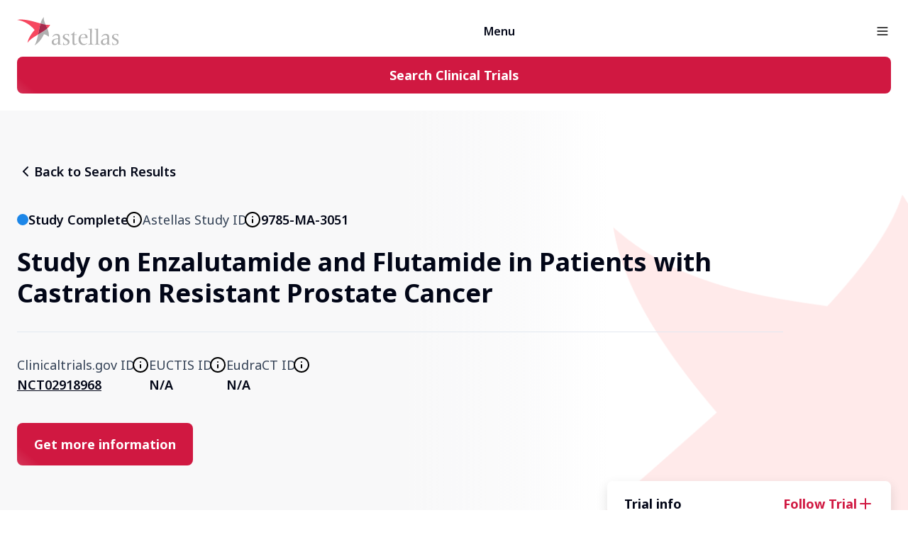

--- FILE ---
content_type: text/html; charset=utf-8
request_url: https://www.clinicaltrials.astellas.com/study/9785-MA-3051
body_size: 129954
content:
<!DOCTYPE html><html lang="en" class="__variable_92e74d"><head><meta charSet="utf-8"/><meta name="viewport" content="width=device-width, initial-scale=1"/><link rel="preload" as="image" href="https://d3l8i7lo48obsd.cloudfront.net/cb207a45-f3e9-43d3-8153-1643fbf34b92.png"/><link rel="preload" as="image" href="https://d3l8i7lo48obsd.cloudfront.net/4653744b-650c-42fc-b65b-695e480352a5.png"/><link rel="preload" as="image" href="https://d3l8i7lo48obsd.cloudfront.net/c5136f62-2b2e-4531-9757-49275858e420.png"/><link rel="preload" as="image" href="https://d3l8i7lo48obsd.cloudfront.net/6f74eb81-40d0-4a71-a70e-91ebd71bb94f.png"/><link rel="stylesheet" href="/_next/static/css/6a1ee92d9e207a69.css" data-precedence="next"/><link rel="stylesheet" href="/_next/static/css/bc579a8097ccc295.css" data-precedence="next"/><link rel="stylesheet" href="/_next/static/css/728a65bbb041426c.css" data-precedence="next"/><link rel="stylesheet" href="/_next/static/css/389b1fc60aa39bef.css" data-precedence="next"/><link rel="stylesheet" href="/_next/static/css/a2b5f63dd8ddf890.css" data-precedence="next"/><link rel="stylesheet" href="/_next/static/css/75c0b95e4363cf59.css" data-precedence="next"/><link rel="stylesheet" href="/_next/static/css/9c48f805ab2a2d03.css" data-precedence="next"/><link rel="stylesheet" href="/_next/static/css/181c577624069439.css" data-precedence="next"/><link rel="stylesheet" href="/_next/static/css/d701b333c5ba9588.css" data-precedence="next"/><link rel="stylesheet" href="/_next/static/css/d918bcafdaa018c0.css" data-precedence="next"/><link rel="preload" as="script" fetchPriority="low" href="/_next/static/chunks/webpack-74d7cc04ba2d5ca3.js"/><script src="/_next/static/chunks/87c73c54-77577acad23569c4.js" async=""></script><script src="/_next/static/chunks/315-cb477811dde00147.js" async=""></script><script src="/_next/static/chunks/main-app-155a36d2f961aad4.js" async=""></script><script src="/_next/static/chunks/483ecf8a-1dd45e78028d0b9e.js" async=""></script><script src="/_next/static/chunks/17a9af85-3467ccf2611b1569.js" async=""></script><script src="/_next/static/chunks/7de6e931-e4a61fab876bbef1.js" async=""></script><script src="/_next/static/chunks/25c8a87d-8c7787e459cf269a.js" async=""></script><script src="/_next/static/chunks/786-79f51f0f93cab78c.js" async=""></script><script src="/_next/static/chunks/179-788f776b6ec8cb78.js" async=""></script><script src="/_next/static/chunks/app/%5Bregion%5D/study/%5BtrialId%5D/page-edf3674a4495f763.js" async=""></script><link rel="preload" href="https://cmp.osano.com/AzZdQbSaheoyQ14wr/176616ed-a0ba-4b66-8447-a4a436240c1a/osano.js" as="script"/><link rel="preload" href="https://acsbapp.com/apps/app/dist/js/app.js" as="script"/><link rel="preload" href="https://www.googletagmanager.com/gtm.js?id=GTM-PW528GL" as="script"/><meta name="next-size-adjust" content=""/><script src="/_next/static/chunks/polyfills-42372ed130431b0a.js" noModule=""></script></head><body class="astellas"><div class="main-layout   main-layout--us"><header class="header"><div class="header_top"><div class="header_top-inner container"><div class="header_top-left"><a target="_self" class="header_top-logo-link" href="/"><img src="data:image/svg+xml,%3Csvg%20width%3D%22144%22%20height%3D%2240%22%20viewBox%3D%220%200%20144%2040%22%20fill%3D%22none%22%20xmlns%3D%22http%3A%2F%2Fwww.w3.org%2F2000%2Fsvg%22%3E%0A%3Cg%20clip-path%3D%22url(%23clip0_4357_1322)%22%3E%0A%3Cpath%20d%3D%22M66.9306%2027.1697C66.9306%2025.8815%2067.9125%2024.7214%2069.5304%2024.7214C71.5246%2024.7214%2071.9696%2025.5603%2072.3491%2026.4611L72.8248%2027.6213H73.1737L73.3629%2024.2386C72.7318%2024.0789%2070.8278%2023.8523%2070.0679%2023.8523C66.1393%2023.8523%2064.5225%2026.3323%2064.5225%2028.1048C64.5225%2032.6778%2071.5893%2032.0009%2071.5893%2036.0268C71.5893%2037.8947%2070.0679%2038.7009%2068.4836%2038.7009C67.5957%2038.7009%2066.8659%2038.4106%2066.4558%2038.0552C66.2014%2037.862%2065.5989%2036.6701%2065.3459%2035.5117H64.9982L64.8077%2039.2799C65.6307%2039.3769%2066.5174%2039.5708%2067.6902%2039.5708C72.7318%2039.5708%2073.9976%2037.0582%2073.9976%2035.1244C73.9976%2029.9717%2066.9306%2031.0031%2066.9306%2027.1697Z%22%20fill%3D%22%23B0B0B0%22%2F%3E%0A%3Cpath%20d%3D%22M84.6443%2036.9287C84.1053%2037.4757%2083.2198%2038.1851%2082.3003%2038.1851C81.698%2038.1851%2080.7152%2037.637%2080.7152%2036.1565V25.2701H84.3595V24.4002H80.7152V20.6321H80.2715C79.6396%2022.596%2077.5153%2024.2714%2075.7715%2024.6905V25.2701H78.3063V30.6803C78.3063%2032.4837%2078.2124%2035.1896%2078.2124%2036.6392C78.2124%2039.2472%2079.8599%2039.6345%2080.6838%2039.6345C82.1101%2039.6345%2083.1241%2039.1512%2085.1217%2037.541L84.6443%2036.9287Z%22%20fill%3D%22%23B0B0B0%22%2F%3E%0A%3Cpath%20d%3D%22M93.3902%2024.5281C95.6402%2024.5281%2096.5909%2026.0746%2096.5909%2028.2328V28.8134C96.1141%2028.8443%2095.6722%2028.8443%2094.6586%2028.8769L89.6192%2029.0056C90.0627%2026.3323%2091.457%2024.5281%2093.3902%2024.5281ZM98.5232%2029.8112C99.221%2029.7785%2099.4434%2029.5862%2099.4434%2028.8134C99.4434%2026.0103%2097.6674%2023.8523%2093.9292%2023.8523C89.0497%2023.8523%2086.6406%2027.9752%2086.6406%2031.8722C86.6406%2036.4133%2089.3346%2039.5708%2093.3589%2039.5708C95.5465%2039.5708%2097.5092%2038.9259%2098.9668%2037.2515L98.5232%2036.6701C97.6049%2037.637%2096.3357%2038.1205%2094.944%2038.1205C91.2042%2038.1205%2089.4917%2034.4803%2089.4917%2030.9053C89.4917%2030.5523%2089.5243%2030.1642%2089.5541%2029.8112H98.5232Z%22%20fill%3D%22%23B0B0B0%22%2F%3E%0A%3Cpath%20d%3D%22M105.368%2035.8346V23.0795C105.368%2020.8906%20105.495%2018.6998%20105.559%2016.5091C103.848%2016.7023%20102.104%2016.7668%20100.362%2016.7668V17.2176L102.232%2017.8281C102.454%2017.8942%20102.676%2018.0232%20102.739%2018.1837C102.834%2018.4095%20102.961%2019.5689%20102.961%2020.9215V35.8346C102.961%2037.4114%20102.834%2037.96%20101.853%2038.2812L100.362%2038.7963V39.2473C101.535%2039.1192%20102.802%2038.9904%20104.071%2038.9904C105.368%2038.9904%20106.7%2039.1192%20107.968%2039.2473V38.7963L106.414%2038.2812C105.433%2037.96%20105.368%2037.4114%20105.368%2035.8346Z%22%20fill%3D%22%23B0B0B0%22%2F%3E%0A%3Cpath%20d%3D%22M115.224%2038.2812C114.244%2037.96%20114.179%2037.4114%20114.179%2035.8346V23.0795C114.179%2020.8906%20114.306%2018.6998%20114.371%2016.5091C112.658%2016.7023%20110.916%2016.7668%20109.173%2016.7668V17.2176L111.043%2017.8281C111.263%2017.8942%20111.484%2018.0232%20111.55%2018.1837C111.644%2018.4095%20111.771%2019.5689%20111.771%2020.9215V35.8346C111.771%2037.4114%20111.644%2037.96%20110.661%2038.2812L109.173%2038.7963V39.2473C110.344%2039.1192%20111.612%2038.9904%20112.88%2038.9904C114.179%2038.9904%20115.511%2039.1192%20116.779%2039.2473V38.7963L115.224%2038.2812Z%22%20fill%3D%22%23B0B0B0%22%2F%3E%0A%3Cpath%20d%3D%22M127.268%2033.8363C127.268%2036.4134%20125.587%2037.895%20123.559%2037.895C121.752%2037.895%20120.866%2036.8007%20120.866%2035.0937C120.866%2031.6147%20124.701%2031.1639%20127.268%2031.1639V33.8363ZM129.675%2036.7039V27.7194C129.675%2024.7216%20127.457%2023.8526%20124.922%2023.8526C122.45%2023.8526%20120.612%2025.1421%20119.124%2027.5562L119.915%2028.008C120.866%2026.5576%20122.387%2025.5278%20124.13%2025.5278C125.935%2025.5278%20127.33%2026.2036%20127.33%2028.5868V30.294H127.108C121.88%2030.294%20118.204%2031.9377%20118.204%2035.6088C118.204%2038.3783%20120.072%2039.571%20122.387%2039.571C124.701%2039.571%20126.062%2038.1853%20127.297%2036.5114H127.362L127.268%2039.2474C128.027%2039.1192%20128.82%2038.9907%20129.58%2038.9907C130.374%2038.9907%20131.196%2039.1192%20132.02%2039.2474V38.7966C130.024%2038.4109%20129.675%2038.2496%20129.675%2036.7039Z%22%20fill%3D%22%23B0B0B0%22%2F%3E%0A%3Cpath%20d%3D%22M57.9729%2033.8363C57.9729%2036.4134%2056.2936%2037.895%2054.2656%2037.895C52.4594%2037.895%2051.5709%2036.8007%2051.5709%2035.0937C51.5709%2031.6147%2055.4059%2031.1639%2057.9729%2031.1639V33.8363ZM60.3814%2036.7039V27.7194C60.3814%2024.7216%2058.1631%2023.8526%2055.6279%2023.8526C53.1559%2023.8526%2051.3183%2025.1421%2049.8285%2027.5562L50.6211%2028.008C51.5709%2026.5576%2053.0937%2025.5278%2054.8352%2025.5278C56.6421%2025.5278%2058.0352%2026.2036%2058.0352%2028.5868V30.294H57.8142C52.5861%2030.294%2048.9102%2031.9377%2048.9102%2035.6088C48.9102%2038.3783%2050.7798%2039.571%2053.0937%2039.571C55.4059%2039.571%2056.769%2038.1853%2058.0035%2036.5114H58.0684L57.9729%2039.2474C58.7335%2039.1192%2059.5268%2038.9907%2060.2856%2038.9907C61.0782%2038.9907%2061.9028%2039.1192%2062.7267%2039.2474V38.7966C60.7293%2038.4109%2060.3814%2038.2496%2060.3814%2036.7039Z%22%20fill%3D%22%23B0B0B0%22%2F%3E%0A%3Cpath%20d%3D%22M136.267%2027.1697C136.267%2025.8815%20137.25%2024.7214%20138.865%2024.7214C140.862%2024.7214%20141.305%2025.5603%20141.685%2026.4611L142.161%2027.6213H142.508L142.7%2024.2386C142.065%2024.0789%20140.164%2023.8523%20139.404%2023.8523C135.474%2023.8523%20133.858%2026.3323%20133.858%2028.1048C133.858%2032.6778%20140.925%2032.0009%20140.925%2036.0268C140.925%2037.8947%20139.404%2038.7009%20137.819%2038.7009C136.932%2038.7009%20136.203%2038.4106%20135.791%2038.0552C135.537%2037.862%20134.935%2036.6701%20134.681%2035.5117H134.334L134.142%2039.2799C134.967%2039.3769%20135.854%2039.5708%20137.027%2039.5708C142.065%2039.5708%20143.333%2037.0582%20143.333%2035.1244C143.333%2029.9717%20136.267%2031.0031%20136.267%2027.1697Z%22%20fill%3D%22%23B0B0B0%22%2F%3E%0A%3Cpath%20d%3D%22M42.7434%2016.0357C39.354%2019.0486%2034.5259%2021.8406%2029.7463%2024.6889C28.5397%2030.5473%2027.1213%2036.1465%2024.6914%2040C30.0203%2037.3519%2035.2329%2030.3022%2037.9574%2024.2555C40.6103%2024.867%2043.2579%2026.5089%2044.8635%2028.0079C45.2801%2023.3379%2044.1895%2019.4986%2042.7434%2016.0357Z%22%20fill%3D%22%23B0B0B0%22%2F%3E%0A%3Cpath%20d%3D%22M37.8749%206.10352e-05C35.7453%201.93736%2034.2878%205.20189%2033.1406%209.11498C35.7413%209.81595%2038.1649%2010.4121%2040.3176%2010.7786C38.6469%207.2221%2037.2984%203.83843%2037.8749%206.10352e-05Z%22%20fill%3D%22%23B0B0B0%22%2F%3E%0A%3Cpath%20d%3D%22M0%204.0509C9.98513%205.41435%2018.7069%2010.8154%2024.8259%2018.3074C21.0314%2022.4773%2015.9157%2029.5777%2014.7248%2036.5229C17.5456%2032.0956%2023.6033%2028.3465%2029.7461%2024.6887C30.8477%2019.3345%2031.7757%2013.7663%2033.141%209.11474C22.8666%206.34605%209.83949%201.99076%200%204.0509Z%22%20fill%3D%22%23F6475F%22%2F%3E%0A%3Cpath%20d%3D%22M40.3184%2010.7785C41.1122%2012.4708%2041.9775%2014.2005%2042.7436%2016.0356C44.5929%2014.3921%2046.015%2012.6831%2046.7639%2010.8623C45.1295%2011.3299%2042.9231%2011.2228%2040.3184%2010.7785Z%22%20fill%3D%22%23F6475F%22%2F%3E%0A%3Cpath%20d%3D%22M40.318%2010.7786C38.1653%2010.4121%2035.7417%209.81599%2033.141%209.11501C31.7757%2013.7663%2030.8477%2019.3348%2029.7461%2024.689C34.5256%2021.8406%2039.3539%2019.0486%2042.7432%2016.0357C41.9772%2014.2006%2041.1118%2012.4708%2040.318%2010.7786Z%22%20fill%3D%22%23A62A4D%22%2F%3E%0A%3C%2Fg%3E%0A%3Cdefs%3E%0A%3CclipPath%20id%3D%22clip0_4357_1322%22%3E%0A%3Crect%20width%3D%22143.333%22%20height%3D%2240%22%20fill%3D%22white%22%20transform%3D%22matrix(1%200%200%20-1%200%2040)%22%2F%3E%0A%3C%2FclipPath%3E%0A%3C%2Fdefs%3E%0A%3C%2Fsvg%3E%0A" alt="Astellas Logo" class="header_top-logo"/></a></div><div class="header_top-right"><nav class="nav  "><ul class="nav_list"><ul class="nav_list-inner"><li class="nav_item"><a class="nav_link link link--icon-start" target="_self" data-text="Home" data-leave-modal="true" data-leave-modal-internal="false" href="/"><span class="link_label">Home</span></a></li><li class="nav_item"><a class="nav_link link link--icon-start" href="https://www.astellas.com/en/worldwide" target="_self" data-text="About Us"><span class="link_label">About Us</span></a></li><li class="nav_item show-on-jp"><a class="nav_link show-on-jp link link--icon-start" href="https://www.astellas.com/jp/ja/contact-us " target="_self" data-text="Contact Us"><span class="link_label">Contact Us</span></a></li><li class="nav_item show-on-global"><a class="nav_link show-on-global link link--icon-start" href="https://www.astellas.com/ " target="_self" data-text="Contact Us"><span class="link_label">Contact Us</span></a></li><li class="nav_item show-on-us"><a class="nav_link show-on-us link link--icon-start" href="https://www.astellas.com/us/contact-us" target="_self" data-text="Contact Us"><span class="link_label">Contact Us</span></a></li><li class="nav_item show-on-cn"><a class="nav_link show-on-cn link link--icon-start" href="https://www.astellas.com.cn/zh-hans/about/contact-us " target="_self" data-text="Contact Us"><span class="link_label">Contact Us</span></a></li></ul></ul></nav><button class="header_hamburger " aria-label="Open the main menu" aria-controls="main-menu"><svg xmlns="http://www.w3.org/2000/svg" width="24" height="24" viewBox="0 0 24 24" fill="none" stroke="currentColor" stroke-width="2" stroke-linecap="round" stroke-linejoin="round" class="lucide lucide-menu"><line x1="4" x2="20" y1="12" y2="12"></line><line x1="4" x2="20" y1="6" y2="6"></line><line x1="4" x2="20" y1="18" y2="18"></line></svg></button></div></div></div><div class="header_bottom"><div class="header_bottom-inner container"><a class="header_logo-link" href="/"><img src="data:image/svg+xml,%3Csvg%20width%3D%22144%22%20height%3D%2240%22%20viewBox%3D%220%200%20144%2040%22%20fill%3D%22none%22%20xmlns%3D%22http%3A%2F%2Fwww.w3.org%2F2000%2Fsvg%22%3E%0A%3Cg%20clip-path%3D%22url(%23clip0_4357_1322)%22%3E%0A%3Cpath%20d%3D%22M66.9306%2027.1697C66.9306%2025.8815%2067.9125%2024.7214%2069.5304%2024.7214C71.5246%2024.7214%2071.9696%2025.5603%2072.3491%2026.4611L72.8248%2027.6213H73.1737L73.3629%2024.2386C72.7318%2024.0789%2070.8278%2023.8523%2070.0679%2023.8523C66.1393%2023.8523%2064.5225%2026.3323%2064.5225%2028.1048C64.5225%2032.6778%2071.5893%2032.0009%2071.5893%2036.0268C71.5893%2037.8947%2070.0679%2038.7009%2068.4836%2038.7009C67.5957%2038.7009%2066.8659%2038.4106%2066.4558%2038.0552C66.2014%2037.862%2065.5989%2036.6701%2065.3459%2035.5117H64.9982L64.8077%2039.2799C65.6307%2039.3769%2066.5174%2039.5708%2067.6902%2039.5708C72.7318%2039.5708%2073.9976%2037.0582%2073.9976%2035.1244C73.9976%2029.9717%2066.9306%2031.0031%2066.9306%2027.1697Z%22%20fill%3D%22%23B0B0B0%22%2F%3E%0A%3Cpath%20d%3D%22M84.6443%2036.9287C84.1053%2037.4757%2083.2198%2038.1851%2082.3003%2038.1851C81.698%2038.1851%2080.7152%2037.637%2080.7152%2036.1565V25.2701H84.3595V24.4002H80.7152V20.6321H80.2715C79.6396%2022.596%2077.5153%2024.2714%2075.7715%2024.6905V25.2701H78.3063V30.6803C78.3063%2032.4837%2078.2124%2035.1896%2078.2124%2036.6392C78.2124%2039.2472%2079.8599%2039.6345%2080.6838%2039.6345C82.1101%2039.6345%2083.1241%2039.1512%2085.1217%2037.541L84.6443%2036.9287Z%22%20fill%3D%22%23B0B0B0%22%2F%3E%0A%3Cpath%20d%3D%22M93.3902%2024.5281C95.6402%2024.5281%2096.5909%2026.0746%2096.5909%2028.2328V28.8134C96.1141%2028.8443%2095.6722%2028.8443%2094.6586%2028.8769L89.6192%2029.0056C90.0627%2026.3323%2091.457%2024.5281%2093.3902%2024.5281ZM98.5232%2029.8112C99.221%2029.7785%2099.4434%2029.5862%2099.4434%2028.8134C99.4434%2026.0103%2097.6674%2023.8523%2093.9292%2023.8523C89.0497%2023.8523%2086.6406%2027.9752%2086.6406%2031.8722C86.6406%2036.4133%2089.3346%2039.5708%2093.3589%2039.5708C95.5465%2039.5708%2097.5092%2038.9259%2098.9668%2037.2515L98.5232%2036.6701C97.6049%2037.637%2096.3357%2038.1205%2094.944%2038.1205C91.2042%2038.1205%2089.4917%2034.4803%2089.4917%2030.9053C89.4917%2030.5523%2089.5243%2030.1642%2089.5541%2029.8112H98.5232Z%22%20fill%3D%22%23B0B0B0%22%2F%3E%0A%3Cpath%20d%3D%22M105.368%2035.8346V23.0795C105.368%2020.8906%20105.495%2018.6998%20105.559%2016.5091C103.848%2016.7023%20102.104%2016.7668%20100.362%2016.7668V17.2176L102.232%2017.8281C102.454%2017.8942%20102.676%2018.0232%20102.739%2018.1837C102.834%2018.4095%20102.961%2019.5689%20102.961%2020.9215V35.8346C102.961%2037.4114%20102.834%2037.96%20101.853%2038.2812L100.362%2038.7963V39.2473C101.535%2039.1192%20102.802%2038.9904%20104.071%2038.9904C105.368%2038.9904%20106.7%2039.1192%20107.968%2039.2473V38.7963L106.414%2038.2812C105.433%2037.96%20105.368%2037.4114%20105.368%2035.8346Z%22%20fill%3D%22%23B0B0B0%22%2F%3E%0A%3Cpath%20d%3D%22M115.224%2038.2812C114.244%2037.96%20114.179%2037.4114%20114.179%2035.8346V23.0795C114.179%2020.8906%20114.306%2018.6998%20114.371%2016.5091C112.658%2016.7023%20110.916%2016.7668%20109.173%2016.7668V17.2176L111.043%2017.8281C111.263%2017.8942%20111.484%2018.0232%20111.55%2018.1837C111.644%2018.4095%20111.771%2019.5689%20111.771%2020.9215V35.8346C111.771%2037.4114%20111.644%2037.96%20110.661%2038.2812L109.173%2038.7963V39.2473C110.344%2039.1192%20111.612%2038.9904%20112.88%2038.9904C114.179%2038.9904%20115.511%2039.1192%20116.779%2039.2473V38.7963L115.224%2038.2812Z%22%20fill%3D%22%23B0B0B0%22%2F%3E%0A%3Cpath%20d%3D%22M127.268%2033.8363C127.268%2036.4134%20125.587%2037.895%20123.559%2037.895C121.752%2037.895%20120.866%2036.8007%20120.866%2035.0937C120.866%2031.6147%20124.701%2031.1639%20127.268%2031.1639V33.8363ZM129.675%2036.7039V27.7194C129.675%2024.7216%20127.457%2023.8526%20124.922%2023.8526C122.45%2023.8526%20120.612%2025.1421%20119.124%2027.5562L119.915%2028.008C120.866%2026.5576%20122.387%2025.5278%20124.13%2025.5278C125.935%2025.5278%20127.33%2026.2036%20127.33%2028.5868V30.294H127.108C121.88%2030.294%20118.204%2031.9377%20118.204%2035.6088C118.204%2038.3783%20120.072%2039.571%20122.387%2039.571C124.701%2039.571%20126.062%2038.1853%20127.297%2036.5114H127.362L127.268%2039.2474C128.027%2039.1192%20128.82%2038.9907%20129.58%2038.9907C130.374%2038.9907%20131.196%2039.1192%20132.02%2039.2474V38.7966C130.024%2038.4109%20129.675%2038.2496%20129.675%2036.7039Z%22%20fill%3D%22%23B0B0B0%22%2F%3E%0A%3Cpath%20d%3D%22M57.9729%2033.8363C57.9729%2036.4134%2056.2936%2037.895%2054.2656%2037.895C52.4594%2037.895%2051.5709%2036.8007%2051.5709%2035.0937C51.5709%2031.6147%2055.4059%2031.1639%2057.9729%2031.1639V33.8363ZM60.3814%2036.7039V27.7194C60.3814%2024.7216%2058.1631%2023.8526%2055.6279%2023.8526C53.1559%2023.8526%2051.3183%2025.1421%2049.8285%2027.5562L50.6211%2028.008C51.5709%2026.5576%2053.0937%2025.5278%2054.8352%2025.5278C56.6421%2025.5278%2058.0352%2026.2036%2058.0352%2028.5868V30.294H57.8142C52.5861%2030.294%2048.9102%2031.9377%2048.9102%2035.6088C48.9102%2038.3783%2050.7798%2039.571%2053.0937%2039.571C55.4059%2039.571%2056.769%2038.1853%2058.0035%2036.5114H58.0684L57.9729%2039.2474C58.7335%2039.1192%2059.5268%2038.9907%2060.2856%2038.9907C61.0782%2038.9907%2061.9028%2039.1192%2062.7267%2039.2474V38.7966C60.7293%2038.4109%2060.3814%2038.2496%2060.3814%2036.7039Z%22%20fill%3D%22%23B0B0B0%22%2F%3E%0A%3Cpath%20d%3D%22M136.267%2027.1697C136.267%2025.8815%20137.25%2024.7214%20138.865%2024.7214C140.862%2024.7214%20141.305%2025.5603%20141.685%2026.4611L142.161%2027.6213H142.508L142.7%2024.2386C142.065%2024.0789%20140.164%2023.8523%20139.404%2023.8523C135.474%2023.8523%20133.858%2026.3323%20133.858%2028.1048C133.858%2032.6778%20140.925%2032.0009%20140.925%2036.0268C140.925%2037.8947%20139.404%2038.7009%20137.819%2038.7009C136.932%2038.7009%20136.203%2038.4106%20135.791%2038.0552C135.537%2037.862%20134.935%2036.6701%20134.681%2035.5117H134.334L134.142%2039.2799C134.967%2039.3769%20135.854%2039.5708%20137.027%2039.5708C142.065%2039.5708%20143.333%2037.0582%20143.333%2035.1244C143.333%2029.9717%20136.267%2031.0031%20136.267%2027.1697Z%22%20fill%3D%22%23B0B0B0%22%2F%3E%0A%3Cpath%20d%3D%22M42.7434%2016.0357C39.354%2019.0486%2034.5259%2021.8406%2029.7463%2024.6889C28.5397%2030.5473%2027.1213%2036.1465%2024.6914%2040C30.0203%2037.3519%2035.2329%2030.3022%2037.9574%2024.2555C40.6103%2024.867%2043.2579%2026.5089%2044.8635%2028.0079C45.2801%2023.3379%2044.1895%2019.4986%2042.7434%2016.0357Z%22%20fill%3D%22%23B0B0B0%22%2F%3E%0A%3Cpath%20d%3D%22M37.8749%206.10352e-05C35.7453%201.93736%2034.2878%205.20189%2033.1406%209.11498C35.7413%209.81595%2038.1649%2010.4121%2040.3176%2010.7786C38.6469%207.2221%2037.2984%203.83843%2037.8749%206.10352e-05Z%22%20fill%3D%22%23B0B0B0%22%2F%3E%0A%3Cpath%20d%3D%22M0%204.0509C9.98513%205.41435%2018.7069%2010.8154%2024.8259%2018.3074C21.0314%2022.4773%2015.9157%2029.5777%2014.7248%2036.5229C17.5456%2032.0956%2023.6033%2028.3465%2029.7461%2024.6887C30.8477%2019.3345%2031.7757%2013.7663%2033.141%209.11474C22.8666%206.34605%209.83949%201.99076%200%204.0509Z%22%20fill%3D%22%23F6475F%22%2F%3E%0A%3Cpath%20d%3D%22M40.3184%2010.7785C41.1122%2012.4708%2041.9775%2014.2005%2042.7436%2016.0356C44.5929%2014.3921%2046.015%2012.6831%2046.7639%2010.8623C45.1295%2011.3299%2042.9231%2011.2228%2040.3184%2010.7785Z%22%20fill%3D%22%23F6475F%22%2F%3E%0A%3Cpath%20d%3D%22M40.318%2010.7786C38.1653%2010.4121%2035.7417%209.81599%2033.141%209.11501C31.7757%2013.7663%2030.8477%2019.3348%2029.7461%2024.689C34.5256%2021.8406%2039.3539%2019.0486%2042.7432%2016.0357C41.9772%2014.2006%2041.1118%2012.4708%2040.318%2010.7786Z%22%20fill%3D%22%23A62A4D%22%2F%3E%0A%3C%2Fg%3E%0A%3Cdefs%3E%0A%3CclipPath%20id%3D%22clip0_4357_1322%22%3E%0A%3Crect%20width%3D%22143.333%22%20height%3D%2240%22%20fill%3D%22white%22%20transform%3D%22matrix(1%200%200%20-1%200%2040)%22%2F%3E%0A%3C%2FclipPath%3E%0A%3C%2Fdefs%3E%0A%3C%2Fsvg%3E%0A" alt="Astellas Logo" class="header_logo"/></a><nav class="nav  "><ul class="nav_list"><ul class="nav_list-inner"><li class="nav_item learn-center-link"><a class="nav_link link link--icon-end" target="_self" data-text="Learning Center" data-leave-modal="true" data-leave-modal-internal="false" href="/learning-center"><span class="link_label">Learning Center</span><svg xmlns="http://www.w3.org/2000/svg" width="24" height="24" viewBox="0 0 24 24" fill="none"><path d="M6 12H18M18 12L12 6M18 12L12 18" stroke="#D01841" stroke-width="2" stroke-linecap="round" stroke-linejoin="round"></path></svg></a></li><li class="nav_item"><a class="nav_link link link--icon-end" target="_self" data-text="About Clinical Trials" data-leave-modal="true" data-leave-modal-internal="false" href="/about-clinical-trials"><span class="link_label">About Clinical Trials</span><svg xmlns="http://www.w3.org/2000/svg" width="24" height="24" viewBox="0 0 24 24" fill="none"><path d="M6 12H18M18 12L12 6M18 12L12 18" stroke="#D01841" stroke-width="2" stroke-linecap="round" stroke-linejoin="round"></path></svg></a></li><li class="nav_item"><a class="nav_link link link--icon-end" target="_self" data-text="Diversity in Clinical Trials" data-leave-modal="true" data-leave-modal-internal="false" href="/commitment-to-diversity"><span class="link_label">Diversity in Clinical Trials</span><svg xmlns="http://www.w3.org/2000/svg" width="24" height="24" viewBox="0 0 24 24" fill="none"><path d="M6 12H18M18 12L12 6M18 12L12 18" stroke="#D01841" stroke-width="2" stroke-linecap="round" stroke-linejoin="round"></path></svg></a></li><li class="nav_item"><a class="nav_link link link--icon-end" target="_self" data-text="FAQs and More" data-leave-modal="true" data-leave-modal-internal="false" href="/faq/clinical-trial-basics"><span class="link_label">FAQs and More</span><svg xmlns="http://www.w3.org/2000/svg" width="24" height="24" viewBox="0 0 24 24" fill="none"><path d="M6 12H18M18 12L12 6M18 12L12 18" stroke="#D01841" stroke-width="2" stroke-linecap="round" stroke-linejoin="round"></path></svg></a></li><li class="nav_item"><a class="nav_link link link--icon-end" target="_self" data-text="Clinical Trial Results" data-leave-modal="true" data-leave-modal-internal="false" href="/clinical-trial-results"><span class="link_label">Clinical Trial Results</span><svg xmlns="http://www.w3.org/2000/svg" width="24" height="24" viewBox="0 0 24 24" fill="none"><path d="M6 12H18M18 12L12 6M18 12L12 18" stroke="#D01841" stroke-width="2" stroke-linecap="round" stroke-linejoin="round"></path></svg></a></li><li class="nav_item"><a class="nav_link link link--icon-end" target="_self" data-text="Our Research" data-leave-modal="true" data-leave-modal-internal="false" href="/our-research-focus"><span class="link_label">Our Research</span><svg xmlns="http://www.w3.org/2000/svg" width="24" height="24" viewBox="0 0 24 24" fill="none"><path d="M6 12H18M18 12L12 6M18 12L12 18" stroke="#D01841" stroke-width="2" stroke-linecap="round" stroke-linejoin="round"></path></svg></a></li><li class="nav_item"><a class="nav_link is-primary link link--icon-end" target="_self" data-text="Search Clinical Trials" data-leave-modal="true" data-leave-modal-internal="false" href="/studies?phases=PHASE_1~PHASE_2~PHASE_3"><span class="link_label">Search Clinical Trials</span><svg xmlns="http://www.w3.org/2000/svg" width="24" height="24" viewBox="0 0 24 24" fill="none"><path d="M6 12H18M18 12L12 6M18 12L12 18" stroke="#D01841" stroke-width="2" stroke-linecap="round" stroke-linejoin="round"></path></svg></a></li><li class="nav_item hide-on-desktop top-border"><a class="nav_link link link--icon-end" target="_self" data-text="Home" data-leave-modal="true" data-leave-modal-internal="false" href="/"><span class="link_label">Home</span><svg xmlns="http://www.w3.org/2000/svg" width="24" height="24" viewBox="0 0 24 24" fill="none"><path d="M6 12H18M18 12L12 6M18 12L12 18" stroke="#D01841" stroke-width="2" stroke-linecap="round" stroke-linejoin="round"></path></svg></a></li><li class="nav_item hide-on-desktop"><a class="nav_link link link--icon-end" href="https://www.astellas.com/en/worldwide" target="_self" data-text="About Us"><span class="link_label">About Us</span><svg xmlns="http://www.w3.org/2000/svg" width="24" height="24" viewBox="0 0 24 24" fill="none"><path d="M6 12H18M18 12L12 6M18 12L12 18" stroke="#D01841" stroke-width="2" stroke-linecap="round" stroke-linejoin="round"></path></svg></a></li><li class="nav_item hide-on-desktop  show-on-cn"><a class="nav_link hide-on-desktop  show-on-cn link link--icon-end" href="https://www.astellas.com.cn/zh-hans/about/contact-us" target="_self" data-text="Contact Us"><span class="link_label">Contact Us</span><svg xmlns="http://www.w3.org/2000/svg" width="24" height="24" viewBox="0 0 24 24" fill="none"><path d="M6 12H18M18 12L12 6M18 12L12 18" stroke="#D01841" stroke-width="2" stroke-linecap="round" stroke-linejoin="round"></path></svg></a></li><li class="nav_item hide-on-desktop  show-on-jp"><a class="nav_link hide-on-desktop  show-on-jp link link--icon-end" href="https://www.astellas.com/jp/ja/contact-us" target="_self" data-text="Contact Us"><span class="link_label">Contact Us</span><svg xmlns="http://www.w3.org/2000/svg" width="24" height="24" viewBox="0 0 24 24" fill="none"><path d="M6 12H18M18 12L12 6M18 12L12 18" stroke="#D01841" stroke-width="2" stroke-linecap="round" stroke-linejoin="round"></path></svg></a></li><li class="nav_item hide-on-desktop  show-on-global"><a class="nav_link hide-on-desktop  show-on-global link link--icon-end" href="https://www.astellas.com/  " target="_self" data-text="Contact Us"><span class="link_label">Contact Us</span><svg xmlns="http://www.w3.org/2000/svg" width="24" height="24" viewBox="0 0 24 24" fill="none"><path d="M6 12H18M18 12L12 6M18 12L12 18" stroke="#D01841" stroke-width="2" stroke-linecap="round" stroke-linejoin="round"></path></svg></a></li><li class="nav_item hide-on-desktop  show-on-us"><a class="nav_link hide-on-desktop  show-on-us link link--icon-end" href="https://www.astellas.com/us/contact-us" target="_self" data-text="Contact Us"><span class="link_label">Contact Us</span><svg xmlns="http://www.w3.org/2000/svg" width="24" height="24" viewBox="0 0 24 24" fill="none"><path d="M6 12H18M18 12L12 6M18 12L12 18" stroke="#D01841" stroke-width="2" stroke-linecap="round" stroke-linejoin="round"></path></svg></a></li></ul></ul></nav><div class="header_mobile-menu-label" role="button">Menu</div><button class="header_hamburger " aria-label="Open the main menu" aria-controls="main-menu"><svg xmlns="http://www.w3.org/2000/svg" width="24" height="24" viewBox="0 0 24 24" fill="none" stroke="currentColor" stroke-width="2" stroke-linecap="round" stroke-linejoin="round" class="lucide lucide-menu"><line x1="4" x2="20" y1="12" y2="12"></line><line x1="4" x2="20" y1="6" y2="6"></line><line x1="4" x2="20" y1="18" y2="18"></line></svg></button></div></div><div class="header_bottom-link-wrapper"><a class="link link--icon-start" target="_self" data-text="Search Clinical Trials" data-leave-modal="true" data-leave-modal-internal="false" href="/studies?phases=PHASE_1~PHASE_2~PHASE_3"><span class="link_label">Search Clinical Trials</span></a></div></header><main class="main " data-is-featured-trial="false"><section class="section--ti-v2"><div class="ti-v2 section astellas-banner-waves ti-v2-non-featured"><svg xmlns="http://www.w3.org/2000/svg" width="1442" height="98" viewBox="0 0 1442 98" fill="none" class="astellas-banner-waves"><path d="M673.727 28.662C367.303 -10.8767 97.5657 0.310619 1 10.8466V97.5001H1441V88.4298C1265.24 113.716 1056.76 78.0854 673.727 28.662Z" fill="white"></path><path d="M1 36.2411C124.429 24.1726 429.128 5.66753 660.496 28.1954C971.5 62.0004 1349.03 94.1145 1441 74.0004" stroke="#E2E8F0" stroke-width="2"></path><path d="M1 10.9545C97.5657 0.41853 367.303 -10.7688 673.727 28.7699C1056.76 78.1933 1265.24 113.824 1441 88.5377" stroke="#EC8F93" stroke-width="2"></path></svg><svg xmlns="http://www.w3.org/2000/svg" width="947" height="800" viewBox="0 0 947 800" fill="none" class="astellas-banner-gradient--top astellas-banner-gradient"><rect width="946.343" height="871.399" fill="url(#paint0_linear_832_1283)"></rect><defs><linearGradient id="paint0_linear_832_1283" x1="946.343" y1="435.699" x2="0" y2="435.699" gradientUnits="userSpaceOnUse"><stop stop-color="#F8F8F9" stop-opacity="0"></stop><stop offset="0.142895" stop-color="#F8F8F9" stop-opacity="0.6"></stop><stop offset="0.334651" stop-color="#F8F8F9"></stop><stop offset="1" stop-color="#F8F8F9"></stop></linearGradient></defs></svg><svg xmlns="http://www.w3.org/2000/svg" width="947" height="800" viewBox="0 0 947 800" fill="none" class="astellas-banner-gradient--bottom astellas-banner-gradient"><rect width="946.343" height="871.399" fill="url(#paint0_linear_832_1283)"></rect><defs><linearGradient id="paint0_linear_832_1283" x1="946.343" y1="435.699" x2="0" y2="435.699" gradientUnits="userSpaceOnUse"><stop stop-color="#F8F8F9" stop-opacity="0"></stop><stop offset="0.142895" stop-color="#F8F8F9" stop-opacity="0.6"></stop><stop offset="0.334651" stop-color="#F8F8F9"></stop><stop offset="1" stop-color="#F8F8F9"></stop></linearGradient></defs></svg><div class="section_background-image-wrapper"><div class="section_background-image" data-breakpoint="default" style="background-image:url(&#x27;https://d3l8i7lo48obsd.cloudfront.net/c3176ee4-f4a0-48b8-8be4-d7e17eabb3c9.png&#x27;)"></div></div><div class="ti-v2_inner container"><div class="ti-v2_main"><div class="ti-v2_back-wrapper"><a class="link link--icon-start" target="_self" data-text="Back to Search Results" data-leave-modal="true" data-leave-modal-internal="false" href="/studies"><span class="link_label">Back to Search Results</span><svg xmlns="http://www.w3.org/2000/svg" width="24" height="24" viewBox="0 0 24 24" fill="none" stroke="currentColor" stroke-width="2" stroke-linecap="round" stroke-linejoin="round" class="lucide lucide-chevron-left icon-Lucide:ChevronLeft undefined"><path d="m15 18-6-6 6-6"></path></svg></a></div><div class="ti-v2_top"><div class="ti-v2_status"><div class="ti-v2_status-marker status-marker" data-status="RECSTATUS_STUDY_COMPLETED"></div><div class="ti-v2_status-label">Study Complete</div><div class="ti-v2_status-tooltip-wrapper"><button data-state="closed" class="tooltip_button-radix"><svg xmlns="http://www.w3.org/2000/svg" width="24" height="24" viewBox="0 0 24 24" fill="none" stroke="currentColor" stroke-width="2" stroke-linecap="round" stroke-linejoin="round" class="lucide lucide-info"><circle cx="12" cy="12" r="10"></circle><path d="M12 16v-4"></path><path d="M12 8h.01"></path></svg></button></div></div><div class="ti-v2_study-id"><div class="ti-v2_study-id-label">Astellas Study ID</div><div class="ti-v2_study-id-tooltip-wrapper"><button data-state="closed" class="tooltip_button-radix"><svg xmlns="http://www.w3.org/2000/svg" width="24" height="24" viewBox="0 0 24 24" fill="none" stroke="currentColor" stroke-width="2" stroke-linecap="round" stroke-linejoin="round" class="lucide lucide-info"><circle cx="12" cy="12" r="10"></circle><path d="M12 16v-4"></path><path d="M12 8h.01"></path></svg></button></div><div class="ti-v2_study-id-value">9785-MA-3051</div></div></div><div class="ti-v2_title-wrapper"><h1 class="ti-v2_title">Study on Enzalutamide and Flutamide in Patients with Castration Resistant Prostate Cancer</h1></div><div class="ti-v2_bottom"><div class="ti-v2_elements"><div class="ti-v2_study-id-mobile ti-v2_element ti-v2_element--studyId"><div class="ti-v2_element-top"><div class="ti-v2_element-label">Astellas Study ID</div><div class="ti-v2_element-tooltip-wrapper"><button data-state="closed" class="tooltip_button-radix"><svg xmlns="http://www.w3.org/2000/svg" width="24" height="24" viewBox="0 0 24 24" fill="none" stroke="currentColor" stroke-width="2" stroke-linecap="round" stroke-linejoin="round" class="lucide lucide-info"><circle cx="12" cy="12" r="10"></circle><path d="M12 16v-4"></path><path d="M12 8h.01"></path></svg></button></div></div><div class="ti-v2_element-value">NCT02918968</div></div><div class=" ti-v2_element ti-v2_element--ctgov"><div class="ti-v2_element-top"><div class="ti-v2_element-label">Clinicaltrials.gov ID</div><div class="ti-v2_element-tooltip-wrapper"><button data-state="closed" class="tooltip_button-radix"><svg xmlns="http://www.w3.org/2000/svg" width="24" height="24" viewBox="0 0 24 24" fill="none" stroke="currentColor" stroke-width="2" stroke-linecap="round" stroke-linejoin="round" class="lucide lucide-info"><circle cx="12" cy="12" r="10"></circle><path d="M12 16v-4"></path><path d="M12 8h.01"></path></svg></button></div></div><a href="https://www.clinicaltrials.gov/study/NCT02918968" target="_blank" rel="noopener noreferrer" class="ti-v2_element-link">NCT02918968</a></div><div class=" ti-v2_element ti-v2_element--ctis"><div class="ti-v2_element-top"><div class="ti-v2_element-label">EUCTIS ID</div><div class="ti-v2_element-tooltip-wrapper"><button data-state="closed" class="tooltip_button-radix"><svg xmlns="http://www.w3.org/2000/svg" width="24" height="24" viewBox="0 0 24 24" fill="none" stroke="currentColor" stroke-width="2" stroke-linecap="round" stroke-linejoin="round" class="lucide lucide-info"><circle cx="12" cy="12" r="10"></circle><path d="M12 16v-4"></path><path d="M12 8h.01"></path></svg></button></div></div><div class="ti-v2_element-value">N/A</div></div><div class=" ti-v2_element ti-v2_element--eudraCT"><div class="ti-v2_element-top"><div class="ti-v2_element-label">EudraCT ID</div><div class="ti-v2_element-tooltip-wrapper"><button data-state="closed" class="tooltip_button-radix"><svg xmlns="http://www.w3.org/2000/svg" width="24" height="24" viewBox="0 0 24 24" fill="none" stroke="currentColor" stroke-width="2" stroke-linecap="round" stroke-linejoin="round" class="lucide lucide-info"><circle cx="12" cy="12" r="10"></circle><path d="M12 16v-4"></path><path d="M12 8h.01"></path></svg></button></div></div><div class="ti-v2_element-value">N/A</div></div><div class=" ti-v2_element ti-v2_element--jrct"><div class="ti-v2_element-top"><div class="ti-v2_element-label">jRCT ID</div><div class="ti-v2_element-tooltip-wrapper"><button data-state="closed" class="tooltip_button-radix"><svg xmlns="http://www.w3.org/2000/svg" width="24" height="24" viewBox="0 0 24 24" fill="none" stroke="currentColor" stroke-width="2" stroke-linecap="round" stroke-linejoin="round" class="lucide lucide-info"><circle cx="12" cy="12" r="10"></circle><path d="M12 16v-4"></path><path d="M12 8h.01"></path></svg></button></div></div><div class="ti-v2_element-value">N/A</div></div><div class=" ti-v2_element ti-v2_element--cncde"><div class="ti-v2_element-top"><div class="ti-v2_element-label">CN CDE ID</div><div class="ti-v2_element-tooltip-wrapper"><button data-state="closed" class="tooltip_button-radix"><svg xmlns="http://www.w3.org/2000/svg" width="24" height="24" viewBox="0 0 24 24" fill="none" stroke="currentColor" stroke-width="2" stroke-linecap="round" stroke-linejoin="round" class="lucide lucide-info"><circle cx="12" cy="12" r="10"></circle><path d="M12 16v-4"></path><path d="M12 8h.01"></path></svg></button></div></div><div class="ti-v2_element-value">N/A</div></div></div></div><div class="ti-v2_links"><div class="content-links"><a class="link link--icon-start" target="_self" data-text="Get more information" data-leave-modal="true" data-leave-modal-internal="false" href="#more-info-form"><span class="link_label">Get more information</span></a></div></div></div></div></div></section><div class="sections-group trial-details-group"><div class="sections-group_inner"><section class="section--trial-protocol-summary"><div class="trial-protocol-summary section"><div class="trial-protocol-summary_inner container"><h2 class="trial-protocol-summary_title">Study summary</h2><div class="trial-protocol-summary_description"><p>The objective of this study was to compare the efficacy and safety of the combination therapy with enzalutamide + androgen deprivation therapy (ADT) and the combination therapy with flutamide + ADT in patients with castration resistant prostate cancer who had relapsed during combined androgen blockade (CAB) therapy with bicalutamide and ADT. This study also investigated the order of alternative antiandrogen therapy (AAT) by changing the 1st line medication after relapse of prostate-specific antigen (PSA).</p></div></div></div></section><section class="section--ft-cards"><div class="ft-cards section cards--trial-ai"><div class="ft-cards_inner container"><div class="section_expandable-content" data-opened="false"><div class="section_expandable-content-inner"><div class="ft-cards_content has-no-pld rich-text"><h2>Additional Study Details</h2><p></p></div><div class="ft-cards_main" data-trial-type="Interventional" data-trial-status="RECSTATUS_STUDY_COMPLETED"><div class="ft-cards_card" data-value="Phase 4" data-trimmed-value="Phase 4" data-key="phase"><img src="data:image/svg+xml,%3Csvg%20width%3D%2224%22%20height%3D%2224%22%20viewBox%3D%220%200%2024%2024%22%20fill%3D%22none%22%20xmlns%3D%22http%3A%2F%2Fwww.w3.org%2F2000%2Fsvg%22%3E%0A%3Cpath%20d%3D%22M9.99994%2015.9999H16.9999M16.9999%2015.9999L13.9999%2012.9999M16.9999%2015.9999L13.9999%2019M10.9999%207.99994H20.9999M20.9999%207.99994L18%205M20.9999%207.99994L18%2010.9999M4%2016H4.01M5%208H5.01M8%208H8.01M7%2016H7.01%22%20stroke%3D%22%23D01841%22%20stroke-width%3D%222%22%20stroke-linecap%3D%22round%22%20stroke-linejoin%3D%22round%22%2F%3E%0A%3C%2Fsvg%3E%0A" alt="" class="ft-cards_card-image"/><div class="ft-cards_card-label">Phase </div><div class="ft-cards_card-value">Phase 4<button data-state="closed" class="tooltip_button-radix"><svg xmlns="http://www.w3.org/2000/svg" width="24" height="24" viewBox="0 0 24 24" fill="none" stroke="currentColor" stroke-width="2" stroke-linecap="round" stroke-linejoin="round" class="lucide lucide-info"><circle cx="12" cy="12" r="10"></circle><path d="M12 16v-4"></path><path d="M12 8h.01"></path></svg></button></div></div><div class="ft-cards_card" data-value="[object Object],[object Object]" data-trimmed-value="[object Object],[object Object]" data-key="studyDrugAndAllProceduresWithoutPrefix"><button data-state="closed" class="tooltip_button-radix"><svg xmlns="http://www.w3.org/2000/svg" width="24" height="24" viewBox="0 0 24 24" fill="none" stroke="currentColor" stroke-width="2" stroke-linecap="round" stroke-linejoin="round" class="lucide lucide-info"><circle cx="12" cy="12" r="10"></circle><path d="M12 16v-4"></path><path d="M12 8h.01"></path></svg></button><img src="data:image/svg+xml,%3Csvg%20width%3D%2224%22%20height%3D%2224%22%20viewBox%3D%220%200%2024%2024%22%20fill%3D%22none%22%20xmlns%3D%22http%3A%2F%2Fwww.w3.org%2F2000%2Fsvg%22%3E%0A%3Cg%20clip-path%3D%22url(%23clip0_1009_7265)%22%3E%0A%3Cpath%20d%3D%22M1.83204%2021.3277C4.31642%2023.8004%207.79688%2023.8238%2010.5508%2021.0699L21.0859%2010.5348C23.8281%207.79259%2023.8047%204.31212%2021.332%201.82775C18.8477%20-0.644907%2015.3672%20-0.656626%2012.625%202.08556L2.08985%2012.609C-0.664052%2015.3629%20-0.640616%2018.8434%201.83204%2021.3277ZM3.07423%2020.0973C1.3047%2018.3395%201.52735%2015.8785%203.43751%2013.9449L13.9492%203.43322C15.8477%201.52306%2018.3203%201.31212%2020.1016%203.06994C21.8711%204.81603%2021.6719%207.28869%2019.7266%209.22228L9.22657%2019.734C7.32813%2021.6324%204.84376%2021.8551%203.07423%2020.0973ZM7.51563%208.75353L14.4414%2015.6793L15.6953%2014.4254L8.75782%207.49962L7.51563%208.75353Z%22%20fill%3D%22%23D01841%22%2F%3E%0A%3C%2Fg%3E%0A%3Cdefs%3E%0A%3CclipPath%20id%3D%22clip0_1009_7265%22%3E%0A%3Crect%20width%3D%2223.1655%22%20height%3D%2223.1907%22%20fill%3D%22white%22%2F%3E%0A%3C%2FclipPath%3E%0A%3C%2Fdefs%3E%0A%3C%2Fsvg%3E%0A" alt="" class="ft-cards_card-image"/><div class="ft-cards_card-label">Product</div><div class="ft-cards_card-value"><li>Enzalutamide</li><li>Flutamide</li></div></div><div class="ft-cards_card" data-value="Interventional" data-trimmed-value="Interventional" data-key="type"><img src="data:image/svg+xml,%3Csvg%20width%3D%2220%22%20height%3D%2224%22%20viewBox%3D%220%200%2020%2024%22%20fill%3D%22none%22%20xmlns%3D%22http%3A%2F%2Fwww.w3.org%2F2000%2Fsvg%22%3E%0A%3Cg%20clip-path%3D%22url(%23clip0_1009_7280)%22%3E%0A%3Cpath%20d%3D%22M3.53803%2023.9881H16.8C18.8169%2023.9881%2020%2022.7482%2020%2020.2921V7.95233C20%205.49628%2018.8056%204.25634%2016.462%204.25634H3.53803C1.1831%204.25634%200%205.48436%200%207.95233V20.2921C0%2022.7601%201.1831%2023.9881%203.53803%2023.9881ZM3.56056%2022.0686C2.4338%2022.0686%201.81408%2021.4367%201.81408%2020.1968V8.04771C1.81408%206.80777%202.4338%206.17587%203.56056%206.17587H16.4281C17.5437%206.17587%2018.1859%206.80777%2018.1859%208.04771V20.1968C18.1859%2021.4367%2017.5437%2022.0686%2016.7662%2022.0686H3.56056ZM5.55492%204.72131L7.36901%204.73324C7.36901%203.02832%208.42816%201.81222%209.99433%201.81222C11.5605%201.81222%2012.631%203.02832%2012.631%204.73324L14.445%204.72131C14.445%202.08644%2012.5183%200%209.99433%200C7.47041%200%205.55492%202.08644%205.55492%204.72131Z%22%20fill%3D%22%23D01841%22%2F%3E%0A%3C%2Fg%3E%0A%3Cdefs%3E%0A%3CclipPath%20id%3D%22clip0_1009_7280%22%3E%0A%3Crect%20width%3D%2220%22%20height%3D%2224%22%20fill%3D%22white%22%2F%3E%0A%3C%2FclipPath%3E%0A%3C%2Fdefs%3E%0A%3C%2Fsvg%3E%0A" alt="" class="ft-cards_card-image"/><div class="ft-cards_card-label">Type</div><div class="ft-cards_card-value">Interventional<button data-state="closed" class="tooltip_button-radix"><svg xmlns="http://www.w3.org/2000/svg" width="24" height="24" viewBox="0 0 24 24" fill="none" stroke="currentColor" stroke-width="2" stroke-linecap="round" stroke-linejoin="round" class="lucide lucide-info"><circle cx="12" cy="12" r="10"></circle><path d="M12 16v-4"></path><path d="M12 8h.01"></path></svg></button></div></div><div class="ft-cards_card" data-value="None (Open Label)" data-trimmed-value="None (Open Label)" data-key="maskingInfoDescription"><button data-state="closed" class="tooltip_button-radix"><svg xmlns="http://www.w3.org/2000/svg" width="24" height="24" viewBox="0 0 24 24" fill="none" stroke="currentColor" stroke-width="2" stroke-linecap="round" stroke-linejoin="round" class="lucide lucide-info"><circle cx="12" cy="12" r="10"></circle><path d="M12 16v-4"></path><path d="M12 8h.01"></path></svg></button><img src="data:image/svg+xml,%3Csvg%20width%3D%2224%22%20height%3D%2224%22%20viewBox%3D%220%200%2024%2024%22%20fill%3D%22none%22%20xmlns%3D%22http%3A%2F%2Fwww.w3.org%2F2000%2Fsvg%22%3E%0A%3Cpath%20fill-rule%3D%22evenodd%22%20clip-rule%3D%22evenodd%22%20d%3D%22M12%2022C17.5228%2022%2022%2017.5228%2022%2012C22%206.47715%2017.5228%202%2012%202C6.47715%202%202%206.47715%202%2012C2%2017.5228%206.47715%2022%2012%2022Z%22%20stroke%3D%22%23D01841%22%20stroke-width%3D%222%22%2F%3E%0A%3Cpath%20d%3D%22M8%202.83203C11.5318%204.37514%2014%207.89931%2014%2011.9999C14%2016.1006%2011.5318%2019.6247%208%2021.1679%22%20stroke%3D%22%23D01841%22%20stroke-width%3D%222%22%2F%3E%0A%3C%2Fsvg%3E%0A" alt="" class="ft-cards_card-image"/><div class="ft-cards_card-label">Masking</div><div class="ft-cards_card-value">None (Open Label)</div></div><div class="ft-cards_card" data-value="206" data-trimmed-value="206" data-key="estimatedEnrollment"><button data-state="closed" class="tooltip_button-radix"><svg xmlns="http://www.w3.org/2000/svg" width="24" height="24" viewBox="0 0 24 24" fill="none" stroke="currentColor" stroke-width="2" stroke-linecap="round" stroke-linejoin="round" class="lucide lucide-info"><circle cx="12" cy="12" r="10"></circle><path d="M12 16v-4"></path><path d="M12 8h.01"></path></svg></button><img src="data:image/svg+xml,%3Csvg%20width%3D%2224%22%20height%3D%2224%22%20viewBox%3D%220%200%2024%2024%22%20fill%3D%22none%22%20xmlns%3D%22http%3A%2F%2Fwww.w3.org%2F2000%2Fsvg%22%3E%0A%3Cpath%20d%3D%22M15%207C15%208.65685%2013.6569%2010%2012%2010C10.3431%2010%209%208.65685%209%207C9%205.34315%2010.3431%204%2012%204C13.6569%204%2015%205.34315%2015%207Z%22%20stroke%3D%22%23D01841%22%20stroke-width%3D%222%22%20stroke-linecap%3D%22round%22%20stroke-linejoin%3D%22round%22%2F%3E%0A%3Cpath%20d%3D%22M10%2016C10%2017.6569%208.65685%2019%207%2019C5.34315%2019%204%2017.6569%204%2016C4%2014.3431%205.34315%2013%207%2013C8.65685%2013%2010%2014.3431%2010%2016Z%22%20stroke%3D%22%23D01841%22%20stroke-width%3D%222%22%20stroke-linecap%3D%22round%22%20stroke-linejoin%3D%22round%22%2F%3E%0A%3Cpath%20d%3D%22M20%2016C20%2017.6569%2018.6569%2019%2017%2019C15.3431%2019%2014%2017.6569%2014%2016C14%2014.3431%2015.3431%2013%2017%2013C18.6569%2013%2020%2014.3431%2020%2016Z%22%20stroke%3D%22%23D01841%22%20stroke-width%3D%222%22%20stroke-linecap%3D%22round%22%20stroke-linejoin%3D%22round%22%2F%3E%0A%3C%2Fsvg%3E%0A" alt="" class="ft-cards_card-image"/><div class="ft-cards_card-label">Enrollment number</div><div class="ft-cards_card-value">206</div></div></div></div></div><div class="oc_labels oc_labels--section-expand" data-opened="false"><div class="oc_labels-label">Show Additional Study Details<!-- --> </div><div class="oc_labels-icon-wrapper"><svg xmlns="http://www.w3.org/2000/svg" width="24" height="24" viewBox="0 0 24 24" fill="none"><path d="M6 12H18M18 12L12 6M18 12L12 18" stroke="#D01841" stroke-width="2" stroke-linecap="round" stroke-linejoin="round"></path></svg></div></div></div></div></section><section class="section--trial-results"><div class="trial-results section pt-0"><div class="trial-results_inner container"><h2 class="trial-results_title">Study documents</h2><div class="trial-results_cards"><div class="trial-results_card" data-type="ATTACHTYPE_STUDY_SYNOPSIS"><div class="trial-results_card-left"><div class="trial-results_card-title">Scientific Results Summary<button data-state="closed" class="tooltip_button-radix"><svg xmlns="http://www.w3.org/2000/svg" width="24" height="24" viewBox="0 0 24 24" fill="none" stroke="currentColor" stroke-width="2" stroke-linecap="round" stroke-linejoin="round" class="lucide lucide-info"><circle cx="12" cy="12" r="10"></circle><path d="M12 16v-4"></path><path d="M12 8h.01"></path></svg></button></div><div class="trial-results_card-languages">Available Language(s)<!-- -->: <!-- -->English</div></div><div class="trial-results_card-right"><a class="trial-results_card-link link link--icon-start" href="https://filehosting-v2.pharmacm.com/api/Attachment/Download?tenantId=80217491&amp;amp;parentIdentifier=9785-MA-3051&amp;amp;attachmentIdentifier=e289ce49-2053-43e9-8fdc-5b354e3f0956&amp;amp;fileName=9785-MA-3051_Redacted_CSR_synopsis.pdf&amp;amp;versionIdentifier=a1034f7b-e00f-4ec7-94b7-c0d24a204cbb" target="_blank" data-text="Download Document(s)"><span class="link_label">Download Document(s)</span></a></div></div><div class="trial-results_card" data-type="ATTACHTYPE_LAY_LANGUAGE_SUMMARY"><div class="trial-results_card-left"><div class="trial-results_card-title">Plain Language Summary<button data-state="closed" class="tooltip_button-radix"><svg xmlns="http://www.w3.org/2000/svg" width="24" height="24" viewBox="0 0 24 24" fill="none" stroke="currentColor" stroke-width="2" stroke-linecap="round" stroke-linejoin="round" class="lucide lucide-info"><circle cx="12" cy="12" r="10"></circle><path d="M12 16v-4"></path><path d="M12 8h.01"></path></svg></button></div><div class="trial-results_card-languages">Available Language(s)<!-- -->: <!-- -->Japanese</div></div><div class="trial-results_card-right"><a class="trial-results_card-link link link--icon-start" href="https://filehosting-v2.pharmacm.com/api/Attachment/Download?tenantId=80217491&amp;amp;parentIdentifier=9785-MA-3051&amp;amp;attachmentIdentifier=869817e8-c9bd-42d7-8c37-8e909cfbed5a&amp;amp;fileName=9785-MA-3051_Plain_language_summary_JP2.pdf&amp;amp;versionIdentifier=ee553f08-e385-4cfe-9d6b-7d3a6a610623" target="_blank" data-text="Download Document(s)"><span class="link_label">Download Document(s)</span></a></div></div><div class="trial-results_card" data-type="ATTACHTYPE_PROTOCOL"><div class="trial-results_card-left"><div class="trial-results_card-title">Protocol<button data-state="closed" class="tooltip_button-radix"><svg xmlns="http://www.w3.org/2000/svg" width="24" height="24" viewBox="0 0 24 24" fill="none" stroke="currentColor" stroke-width="2" stroke-linecap="round" stroke-linejoin="round" class="lucide lucide-info"><circle cx="12" cy="12" r="10"></circle><path d="M12 16v-4"></path><path d="M12 8h.01"></path></svg></button></div><div class="trial-results_card-languages">Available Language(s)<!-- -->: <!-- -->English</div></div><div class="trial-results_card-right"><a class="trial-results_card-link link link--icon-start" href="https://filehosting-v2.pharmacm.com/api/Attachment/Download?tenantId=80217491&amp;amp;parentIdentifier=9785-MA-3051&amp;amp;attachmentIdentifier=0df38b8b-bf03-423f-9a36-cc229975b529&amp;amp;fileName=9785-ma-3051-clra-13-1-01-protocol-disclosure.pdf&amp;amp;versionIdentifier=781d1bed-3ffd-42b7-9e3e-a1a434a5380b" target="_blank" data-text="Download Document(s)"><span class="link_label">Download Document(s)</span></a></div></div><div class="trial-results_card" data-type="ATTACHTYPE_SAP"><div class="trial-results_card-left"><div class="trial-results_card-title">Statistical Analysis Plan (SAP)</div><div class="trial-results_card-languages">Available Language(s)<!-- -->: <!-- -->English</div></div><div class="trial-results_card-right"><a class="trial-results_card-link link link--icon-start" href="https://filehosting-v2.pharmacm.com/api/Attachment/Download?tenantId=80217491&amp;amp;parentIdentifier=9785-MA-3051&amp;amp;attachmentIdentifier=b57ea41b-8c9f-4252-a5ac-0a7c742dd7a0&amp;amp;fileName=9785-ma-3051-clsap-en-final-02-disclosure.pdf&amp;amp;versionIdentifier=4561760d-2a24-4df3-9e7e-6be39b8f0f46" target="_blank" data-text="Download Document(s)"><span class="link_label">Download Document(s)</span></a></div></div></div></div></div></section><section class="section--contact-form"><div class="contact-form section"><div class="section_anchor" id="more-info-form"></div><div class="contact-form_inner container"><h2 class="contact-form_title">Get more information</h2><div class="contact-form_content rich-text"><p>Would you like more information about clinical trial sites that are recruiting participants for Study on Enzalutamide and Flutamide in Patients with Castration Resistant Prostate Cancer? Contact us by filling out your information to the right and we’ll respond to you.</p></div><form class="contact-form_form"><div class="contact-form_fields"><div class="form_element full-width " data-name="requestorsInformation"><div class="select undefined "><label for="requestorsInformation" class="select_label">Requestor Information [I am…]</label><div class="select_box"><div class="select_input-wrapper"><input class="select_input" type="text" id="requestorsInformation" placeholder="" autoComplete="off" name="requestorsInformation" value=""/><button class="select_button" type="button" aria-label="Open Requestor Information [I am…] select dropdown"><svg xmlns="http://www.w3.org/2000/svg" width="24" height="24" viewBox="0 0 24 24" fill="none" stroke="currentColor" stroke-width="2" stroke-linecap="round" stroke-linejoin="round" class="lucide lucide-chevron-down"><path d="m6 9 6 6 6-6"></path></svg></button></div><div class="select_dropdown"><ul class="select_list"><li class="select_item  " role="button" aria-label="Select A caregiver" tabindex="0" data-tab-index="0" data-value="A caregiver"><span>A caregiver</span></li><li class="select_item  " role="button" aria-label="Select A healthcare provider" tabindex="1" data-tab-index="1" data-value="A healthcare provider"><span>A healthcare provider</span></li><li class="select_item  " role="button" aria-label="Select A parent" tabindex="2" data-tab-index="2" data-value="A parent"><span>A parent</span></li><li class="select_item  " role="button" aria-label="Select A patient" tabindex="3" data-tab-index="3" data-value="A patient"><span>A patient</span></li><li class="select_item  " role="button" aria-label="Select A patient advocate" tabindex="4" data-tab-index="4" data-value="A patient advocate"><span>A patient advocate</span></li></ul></div></div></div></div><div class="form_element half-width is-required" data-name="firstName"><div class="input undefined"><label for="firstName" class="input_label">First name</label><input type="text" id="firstName" class="input_field" placeholder="First name" name="firstName"/></div></div><div class="form_element half-width is-required" data-name="lastName"><div class="input undefined"><label for="lastName" class="input_label">Last Name</label><input type="text" id="lastName" class="input_field" placeholder="Last Name" name="lastName"/></div></div><div class="form_element half-width is-required" data-name="email"><div class="input undefined"><label for="email" class="input_label">Email</label><input type="text" id="email" class="input_field" placeholder="Email" name="email"/></div></div><div class="form_element half-width is-required" data-name="country"><div class="select undefined "><label for="country" class="select_label">Country/Region</label><div class="select_box"><div class="select_input-wrapper"><input class="select_input" type="text" id="country" placeholder="Select country or region" autoComplete="off" name="country" value=""/><button class="select_button" type="button" aria-label="Open Country/Region select dropdown"><svg xmlns="http://www.w3.org/2000/svg" width="24" height="24" viewBox="0 0 24 24" fill="none" stroke="currentColor" stroke-width="2" stroke-linecap="round" stroke-linejoin="round" class="lucide lucide-chevron-down"><path d="m6 9 6 6 6-6"></path></svg></button></div><div class="select_dropdown"><ul class="select_list"><li class="select_item  " role="button" aria-label="Select Algeria" tabindex="0" data-tab-index="0" data-value="COUNTRY_ALGERIA"><span>Algeria</span></li><li class="select_item  " role="button" aria-label="Select Argentina" tabindex="1" data-tab-index="1" data-value="COUNTRY_ARGENTINA"><span>Argentina</span></li><li class="select_item  " role="button" aria-label="Select Armenia" tabindex="2" data-tab-index="2" data-value="COUNTRY_ARMENIA"><span>Armenia</span></li><li class="select_item  " role="button" aria-label="Select Australia" tabindex="3" data-tab-index="3" data-value="COUNTRY_AUSTRALIA"><span>Australia</span></li><li class="select_item  " role="button" aria-label="Select Austria" tabindex="4" data-tab-index="4" data-value="COUNTRY_AUSTRIA"><span>Austria</span></li><li class="select_item  " role="button" aria-label="Select Belarus" tabindex="5" data-tab-index="5" data-value="COUNTRY_BELARUS"><span>Belarus</span></li><li class="select_item  " role="button" aria-label="Select Belgium" tabindex="6" data-tab-index="6" data-value="COUNTRY_BELGIUM"><span>Belgium</span></li><li class="select_item  " role="button" aria-label="Select Bosnia And Herzegovina" tabindex="7" data-tab-index="7" data-value="COUNTRY_BOSNIA"><span>Bosnia And Herzegovina</span></li><li class="select_item  " role="button" aria-label="Select Brazil" tabindex="8" data-tab-index="8" data-value="COUNTRY_BRAZIL"><span>Brazil</span></li><li class="select_item  " role="button" aria-label="Select Bulgaria" tabindex="9" data-tab-index="9" data-value="COUNTRY_BULGARIA"><span>Bulgaria</span></li><li class="select_item  " role="button" aria-label="Select Canada" tabindex="10" data-tab-index="10" data-value="COUNTRY_CANADA"><span>Canada</span></li><li class="select_item  " role="button" aria-label="Select Chile" tabindex="11" data-tab-index="11" data-value="COUNTRY_CHILE"><span>Chile</span></li><li class="select_item  " role="button" aria-label="Select China" tabindex="12" data-tab-index="12" data-value="COUNTRY_CHINA"><span>China</span></li><li class="select_item  " role="button" aria-label="Select Colombia" tabindex="13" data-tab-index="13" data-value="COUNTRY_COLOMBIA"><span>Colombia</span></li><li class="select_item  " role="button" aria-label="Select Croatia" tabindex="14" data-tab-index="14" data-value="COUNTRY_CROATIA"><span>Croatia</span></li><li class="select_item  " role="button" aria-label="Select Czech Republic" tabindex="15" data-tab-index="15" data-value="COUNTRY_CZECHREPUBLIC"><span>Czech Republic</span></li><li class="select_item  " role="button" aria-label="Select Denmark" tabindex="16" data-tab-index="16" data-value="COUNTRY_DENMARK"><span>Denmark</span></li><li class="select_item  " role="button" aria-label="Select Dominican Republic" tabindex="17" data-tab-index="17" data-value="COUNTRY_DOMINIKAN"><span>Dominican Republic</span></li><li class="select_item  " role="button" aria-label="Select Egypt" tabindex="18" data-tab-index="18" data-value="COUNTRY_EGYPT"><span>Egypt</span></li><li class="select_item  " role="button" aria-label="Select Estonia" tabindex="19" data-tab-index="19" data-value="COUNTRY_ESTONIA"><span>Estonia</span></li><li class="select_item  " role="button" aria-label="Select Finland" tabindex="20" data-tab-index="20" data-value="COUNTRY_FINLAND"><span>Finland</span></li><li class="select_item  " role="button" aria-label="Select Former Serbia and Montenegro" tabindex="21" data-tab-index="21" data-value="COUNTRY_SERBIA_MONTENEGRO"><span>Former Serbia and Montenegro</span></li><li class="select_item  " role="button" aria-label="Select France" tabindex="22" data-tab-index="22" data-value="COUNTRY_FRANCE"><span>France</span></li><li class="select_item  " role="button" aria-label="Select Georgia" tabindex="23" data-tab-index="23" data-value="COUNTRY_GEORGIA"><span>Georgia</span></li><li class="select_item  " role="button" aria-label="Select Germany" tabindex="24" data-tab-index="24" data-value="COUNTRY_GERMANY"><span>Germany</span></li><li class="select_item  " role="button" aria-label="Select Greece" tabindex="25" data-tab-index="25" data-value="COUNTRY_GREECE"><span>Greece</span></li><li class="select_item  " role="button" aria-label="Select Guatemala" tabindex="26" data-tab-index="26" data-value="COUNTRY_GUATEMALA"><span>Guatemala</span></li><li class="select_item  " role="button" aria-label="Select Hong Kong" tabindex="27" data-tab-index="27" data-value="COUNTRY_HONGKONG"><span>Hong Kong</span></li><li class="select_item  " role="button" aria-label="Select Hungary" tabindex="28" data-tab-index="28" data-value="COUNTRY_HUNGARY"><span>Hungary</span></li><li class="select_item  " role="button" aria-label="Select Iceland" tabindex="29" data-tab-index="29" data-value="COUNTRY_ICELAND"><span>Iceland</span></li><li class="select_item  " role="button" aria-label="Select India" tabindex="30" data-tab-index="30" data-value="COUNTRY_INDIA"><span>India</span></li><li class="select_item  " role="button" aria-label="Select Indonesia" tabindex="31" data-tab-index="31" data-value="COUNTRY_INDONESIA"><span>Indonesia</span></li><li class="select_item  " role="button" aria-label="Select Ireland" tabindex="32" data-tab-index="32" data-value="COUNTRY_IRELAND"><span>Ireland</span></li><li class="select_item  " role="button" aria-label="Select Israel" tabindex="33" data-tab-index="33" data-value="COUNTRY_ISRAEL"><span>Israel</span></li><li class="select_item  " role="button" aria-label="Select Italy" tabindex="34" data-tab-index="34" data-value="COUNTRY_ITALY"><span>Italy</span></li><li class="select_item  " role="button" aria-label="Select Japan" tabindex="35" data-tab-index="35" data-value="COUNTRY_JAPAN"><span>Japan</span></li><li class="select_item  " role="button" aria-label="Select Jordan" tabindex="36" data-tab-index="36" data-value="COUNTRY_JORDAN"><span>Jordan</span></li><li class="select_item  " role="button" aria-label="Select Kazakhstan" tabindex="37" data-tab-index="37" data-value="COUNTRY_KAZAKHSTAN"><span>Kazakhstan</span></li><li class="select_item  " role="button" aria-label="Select Latvia" tabindex="38" data-tab-index="38" data-value="COUNTRY_LATVIA"><span>Latvia</span></li><li class="select_item  " role="button" aria-label="Select Lebanon" tabindex="39" data-tab-index="39" data-value="COUNTRY_LEBANON"><span>Lebanon</span></li><li class="select_item  " role="button" aria-label="Select Lithuania" tabindex="40" data-tab-index="40" data-value="COUNTRY_LITHUANIA"><span>Lithuania</span></li><li class="select_item  " role="button" aria-label="Select Macedonia" tabindex="41" data-tab-index="41" data-value="COUNTRY_MACEDONIA"><span>Macedonia</span></li><li class="select_item  " role="button" aria-label="Select Malaysia" tabindex="42" data-tab-index="42" data-value="COUNTRY_MALAYSIA"><span>Malaysia</span></li><li class="select_item  " role="button" aria-label="Select Mexico" tabindex="43" data-tab-index="43" data-value="COUNTRY_MEXICO"><span>Mexico</span></li><li class="select_item  " role="button" aria-label="Select Montenegro" tabindex="44" data-tab-index="44" data-value="COUNTRY_MONTENEGRO"><span>Montenegro</span></li><li class="select_item  " role="button" aria-label="Select Morocco" tabindex="45" data-tab-index="45" data-value="COUNTRY_MOROCCO"><span>Morocco</span></li><li class="select_item  " role="button" aria-label="Select Netherlands" tabindex="46" data-tab-index="46" data-value="COUNTRY_NETHERLANDS"><span>Netherlands</span></li><li class="select_item  " role="button" aria-label="Select New Zealand" tabindex="47" data-tab-index="47" data-value="COUNTRY_NEWZEALAND"><span>New Zealand</span></li><li class="select_item  " role="button" aria-label="Select Norway" tabindex="48" data-tab-index="48" data-value="COUNTRY_NORWAY"><span>Norway</span></li><li class="select_item  " role="button" aria-label="Select Panama" tabindex="49" data-tab-index="49" data-value="COUNTRY_PANAMA"><span>Panama</span></li><li class="select_item  " role="button" aria-label="Select Peru" tabindex="50" data-tab-index="50" data-value="COUNTRY_PERU"><span>Peru</span></li><li class="select_item  " role="button" aria-label="Select Philippines" tabindex="51" data-tab-index="51" data-value="COUNTRY_PHILIPPINES"><span>Philippines</span></li><li class="select_item  " role="button" aria-label="Select Poland" tabindex="52" data-tab-index="52" data-value="COUNTRY_POLAND"><span>Poland</span></li><li class="select_item  " role="button" aria-label="Select Portugal" tabindex="53" data-tab-index="53" data-value="COUNTRY_PORTUGAL"><span>Portugal</span></li><li class="select_item  " role="button" aria-label="Select Puerto Rico" tabindex="54" data-tab-index="54" data-value="COUNTRY_PUERTORICO"><span>Puerto Rico</span></li><li class="select_item  " role="button" aria-label="Select Republic of Korea" tabindex="55" data-tab-index="55" data-value="COUNTRY_SOUTHKOREA"><span>Republic of Korea</span></li><li class="select_item  " role="button" aria-label="Select Republic of Moldova" tabindex="56" data-tab-index="56" data-value="COUNTRY_MOLDOVA"><span>Republic of Moldova</span></li><li class="select_item  " role="button" aria-label="Select Romania" tabindex="57" data-tab-index="57" data-value="COUNTRY_ROMANIA"><span>Romania</span></li><li class="select_item  " role="button" aria-label="Select Russian Federation" tabindex="58" data-tab-index="58" data-value="COUNTRY_RUSSIA"><span>Russian Federation</span></li><li class="select_item  " role="button" aria-label="Select Saudi Arabia" tabindex="59" data-tab-index="59" data-value="COUNTRY_SAUDIARABIA"><span>Saudi Arabia</span></li><li class="select_item  " role="button" aria-label="Select Serbia" tabindex="60" data-tab-index="60" data-value="COUNTRY_SERBIA"><span>Serbia</span></li><li class="select_item  " role="button" aria-label="Select Singapore" tabindex="61" data-tab-index="61" data-value="COUNTRY_SINGAPORE"><span>Singapore</span></li><li class="select_item  " role="button" aria-label="Select Slovakia" tabindex="62" data-tab-index="62" data-value="COUNTRY_SLOVAKIA"><span>Slovakia</span></li><li class="select_item  " role="button" aria-label="Select Slovenia" tabindex="63" data-tab-index="63" data-value="COUNTRY_SLOVENIA"><span>Slovenia</span></li><li class="select_item  " role="button" aria-label="Select South Africa" tabindex="64" data-tab-index="64" data-value="COUNTRY_SOUTHAFRICA"><span>South Africa</span></li><li class="select_item  " role="button" aria-label="Select Spain" tabindex="65" data-tab-index="65" data-value="COUNTRY_SPAIN"><span>Spain</span></li><li class="select_item  " role="button" aria-label="Select Sweden" tabindex="66" data-tab-index="66" data-value="COUNTRY_SWEDEN"><span>Sweden</span></li><li class="select_item  " role="button" aria-label="Select Switzerland" tabindex="67" data-tab-index="67" data-value="COUNTRY_SWITZERLAND"><span>Switzerland</span></li><li class="select_item  " role="button" aria-label="Select Taiwan, Province of China" tabindex="68" data-tab-index="68" data-value="COUNTRY_TAIWAN"><span>Taiwan, Province of China</span></li><li class="select_item  " role="button" aria-label="Select Thailand" tabindex="69" data-tab-index="69" data-value="COUNTRY_THAILAND"><span>Thailand</span></li><li class="select_item  " role="button" aria-label="Select Turkey" tabindex="70" data-tab-index="70" data-value="COUNTRY_TURKEY"><span>Turkey</span></li><li class="select_item  " role="button" aria-label="Select Ukraine" tabindex="71" data-tab-index="71" data-value="COUNTRY_UKRAINE"><span>Ukraine</span></li><li class="select_item  " role="button" aria-label="Select United Kingdom" tabindex="72" data-tab-index="72" data-value="COUNTRY_UNITEDKINGDOM"><span>United Kingdom</span></li><li class="select_item  " role="button" aria-label="Select United States" tabindex="73" data-tab-index="73" data-value="COUNTRY_USA"><span>United States</span></li><li class="select_item  " role="button" aria-label="Select Vietnam" tabindex="74" data-tab-index="74" data-value="COUNTRY_VIETNAM"><span>Vietnam</span></li></ul></div></div></div></div><div class="form_element full-width " data-name="text"><div class="form_element_label_content rich-text"><p>By clicking [&quot;Continue/Submit&quot;], you agree that Astellas may contact you by email with information to help you connect with clinical trial sites. While we can connect you to clinical trial sites, we cannot answer questions about any investigational therapy through email. Your consent to receiving emails is not a requirement to participate in a clinical trial or study. For more information, including how to unsubscribe at any time, see our <a href="/privacy" target="_self">Privacy Notice &amp; Cookies Policy</a>.</p></div><div class="multi-select undefined "><div class="multi-select_label"></div><div class="multi-select_box"><div class="multi-select_input-wrapper"><div class="multi-select_input" data-disabled="false"><div class="multi-select_placeholder"></div><button class="multi-select_button" type="button" aria-label="Open  select dropdown"><svg stroke="currentColor" fill="currentColor" stroke-width="0" viewBox="0 0 16 16" height="1em" width="1em" xmlns="http://www.w3.org/2000/svg"><path fill-rule="evenodd" d="M1.646 4.646a.5.5 0 0 1 .708 0L8 10.293l5.646-5.647a.5.5 0 0 1 .708.708l-6 6a.5.5 0 0 1-.708 0l-6-6a.5.5 0 0 1 0-.708"></path></svg></button></div></div><div class="multi-select_dropdown"><ul class="multi-select_list"></ul></div></div></div></div><div class="form_element full-width is-required" data-name="consent"><label class="checkbox  "><input type="checkbox" class="checkbox_input" id="consent-checkbox" name="consent" value="yes"/><div class="checkbox_button"><svg stroke="currentColor" fill="currentColor" stroke-width="0" viewBox="0 0 512 512" height="1em" width="1em" xmlns="http://www.w3.org/2000/svg"><path d="M173.898 439.404l-166.4-166.4c-9.997-9.997-9.997-26.206 0-36.204l36.203-36.204c9.997-9.998 26.207-9.998 36.204 0L192 312.69 432.095 72.596c9.997-9.997 26.207-9.997 36.204 0l36.203 36.204c9.997 9.997 9.997 26.206 0 36.204l-294.4 294.401c-9.998 9.997-26.207 9.997-36.204-.001z"></path></svg></div><span class="checkbox_label">I give my consent to the processing of my personal data mentioned above according to Astellas Privacy Notice & Cookies Policy</span></label></div></div><div class="contact-form_bottom"><div class="contact-form_bottom-spinner"></div><button class="contact-form_submit-button button button--icon-start"><span class="button_label">Contact</span></button></div></form></div></div></section><section class="section--trial-locations"><div class="trial-locations section"><div class="trial-locations_inner container"><h2 class="trial-locations_title">Locations</h2><div class="trial-locations_map-wrapper"></div><div class="trial-locations-list"><div class="trial-locations-list_header"><div class="trial-locations-list_title"></div><div class="trial-locations-list_title"></div><div class="trial-locations-list_title">Contact Us</div><a class="trial-info_learn-more-link link link--icon-start link link--icon-start" target="_self" data-text="Contact Us" data-leave-modal="true" data-leave-modal-internal="false" href="#"><span class="link_label">Contact Us</span></a></div><div class="trial-locations-list_body is-not-paginated"><div class="trial-locations-item"><div class="trial-locations-item_column"><div class="trial-locations-item-status-wrapper" data-location-status="LOCSTATUS_STUDY_COMPLETED"><div class="trial-locations-item_label"></div><div class="trial-locations-item_status"><div class="trial-locations-item_status-marker status-marker" data-status="LOCSTATUS_STUDY_COMPLETED"></div><div class="trial-locations-item_status-label">Completed</div></div></div></div><div class="trial-locations-item_column"><div class="trial-locations-item_label"></div><div class="trial-locations-item_name">Site JP00032</div><div class="trial-locations-item_location">Osaka, Osaka, Japan</div></div><div class="trial-locations-item_column"><div class="trial-locations-item_link-wrapper"><a class="trial-locations-item_link link link--icon-start" target="_self" data-text="Contact Us" data-leave-modal="true" data-leave-modal-internal="false" href="#"><span class="link_label">Contact Us</span></a></div></div></div><div class="trial-locations-item"><div class="trial-locations-item_column"><div class="trial-locations-item-status-wrapper" data-location-status="LOCSTATUS_STUDY_COMPLETED"><div class="trial-locations-item_label"></div><div class="trial-locations-item_status"><div class="trial-locations-item_status-marker status-marker" data-status="LOCSTATUS_STUDY_COMPLETED"></div><div class="trial-locations-item_status-label">Completed</div></div></div></div><div class="trial-locations-item_column"><div class="trial-locations-item_label"></div><div class="trial-locations-item_name">Site JP00022</div><div class="trial-locations-item_location">Hamamatsu, Shizuoka, Japan</div></div><div class="trial-locations-item_column"><div class="trial-locations-item_link-wrapper"><a class="trial-locations-item_link link link--icon-start" target="_self" data-text="Contact Us" data-leave-modal="true" data-leave-modal-internal="false" href="#"><span class="link_label">Contact Us</span></a></div></div></div><div class="trial-locations-item"><div class="trial-locations-item_column"><div class="trial-locations-item-status-wrapper" data-location-status="LOCSTATUS_STUDY_COMPLETED"><div class="trial-locations-item_label"></div><div class="trial-locations-item_status"><div class="trial-locations-item_status-marker status-marker" data-status="LOCSTATUS_STUDY_COMPLETED"></div><div class="trial-locations-item_status-label">Completed</div></div></div></div><div class="trial-locations-item_column"><div class="trial-locations-item_label"></div><div class="trial-locations-item_name">Site JP00048</div><div class="trial-locations-item_location">Sapporo, Hokkaido, Japan</div></div><div class="trial-locations-item_column"><div class="trial-locations-item_link-wrapper"><a class="trial-locations-item_link link link--icon-start" target="_self" data-text="Contact Us" data-leave-modal="true" data-leave-modal-internal="false" href="#"><span class="link_label">Contact Us</span></a></div></div></div><div class="trial-locations-item"><div class="trial-locations-item_column"><div class="trial-locations-item-status-wrapper" data-location-status="LOCSTATUS_STUDY_COMPLETED"><div class="trial-locations-item_label"></div><div class="trial-locations-item_status"><div class="trial-locations-item_status-marker status-marker" data-status="LOCSTATUS_STUDY_COMPLETED"></div><div class="trial-locations-item_status-label">Completed</div></div></div></div><div class="trial-locations-item_column"><div class="trial-locations-item_label"></div><div class="trial-locations-item_name">Site JP00031</div><div class="trial-locations-item_location">Osaka, Osaka, Japan</div></div><div class="trial-locations-item_column"><div class="trial-locations-item_link-wrapper"><a class="trial-locations-item_link link link--icon-start" target="_self" data-text="Contact Us" data-leave-modal="true" data-leave-modal-internal="false" href="#"><span class="link_label">Contact Us</span></a></div></div></div><div class="trial-locations-item"><div class="trial-locations-item_column"><div class="trial-locations-item-status-wrapper" data-location-status="LOCSTATUS_STUDY_COMPLETED"><div class="trial-locations-item_label"></div><div class="trial-locations-item_status"><div class="trial-locations-item_status-marker status-marker" data-status="LOCSTATUS_STUDY_COMPLETED"></div><div class="trial-locations-item_status-label">Completed</div></div></div></div><div class="trial-locations-item_column"><div class="trial-locations-item_label"></div><div class="trial-locations-item_name">Site JP00044</div><div class="trial-locations-item_location">Yokosuka, Kanagawa, Japan</div></div><div class="trial-locations-item_column"><div class="trial-locations-item_link-wrapper"><a class="trial-locations-item_link link link--icon-start" target="_self" data-text="Contact Us" data-leave-modal="true" data-leave-modal-internal="false" href="#"><span class="link_label">Contact Us</span></a></div></div></div><div class="trial-locations-item"><div class="trial-locations-item_column"><div class="trial-locations-item-status-wrapper" data-location-status="LOCSTATUS_STUDY_COMPLETED"><div class="trial-locations-item_label"></div><div class="trial-locations-item_status"><div class="trial-locations-item_status-marker status-marker" data-status="LOCSTATUS_STUDY_COMPLETED"></div><div class="trial-locations-item_status-label">Completed</div></div></div></div><div class="trial-locations-item_column"><div class="trial-locations-item_label"></div><div class="trial-locations-item_name">Site JP00030</div><div class="trial-locations-item_location">Osakasayama, Osaka, Japan</div></div><div class="trial-locations-item_column"><div class="trial-locations-item_link-wrapper"><a class="trial-locations-item_link link link--icon-start" target="_self" data-text="Contact Us" data-leave-modal="true" data-leave-modal-internal="false" href="#"><span class="link_label">Contact Us</span></a></div></div></div><div class="trial-locations-item"><div class="trial-locations-item_column"><div class="trial-locations-item-status-wrapper" data-location-status="LOCSTATUS_STUDY_COMPLETED"><div class="trial-locations-item_label"></div><div class="trial-locations-item_status"><div class="trial-locations-item_status-marker status-marker" data-status="LOCSTATUS_STUDY_COMPLETED"></div><div class="trial-locations-item_status-label">Completed</div></div></div></div><div class="trial-locations-item_column"><div class="trial-locations-item_label"></div><div class="trial-locations-item_name">Site JP00050</div><div class="trial-locations-item_location">Fukuoka, Fukuoka, Japan</div></div><div class="trial-locations-item_column"><div class="trial-locations-item_link-wrapper"><a class="trial-locations-item_link link link--icon-start" target="_self" data-text="Contact Us" data-leave-modal="true" data-leave-modal-internal="false" href="#"><span class="link_label">Contact Us</span></a></div></div></div><div class="trial-locations-item"><div class="trial-locations-item_column"><div class="trial-locations-item-status-wrapper" data-location-status="LOCSTATUS_STUDY_COMPLETED"><div class="trial-locations-item_label"></div><div class="trial-locations-item_status"><div class="trial-locations-item_status-marker status-marker" data-status="LOCSTATUS_STUDY_COMPLETED"></div><div class="trial-locations-item_status-label">Completed</div></div></div></div><div class="trial-locations-item_column"><div class="trial-locations-item_label"></div><div class="trial-locations-item_name">Site JP00001</div><div class="trial-locations-item_location">Sapporo, Hokkaido, Japan</div></div><div class="trial-locations-item_column"><div class="trial-locations-item_link-wrapper"><a class="trial-locations-item_link link link--icon-start" target="_self" data-text="Contact Us" data-leave-modal="true" data-leave-modal-internal="false" href="#"><span class="link_label">Contact Us</span></a></div></div></div><div class="trial-locations-item"><div class="trial-locations-item_column"><div class="trial-locations-item-status-wrapper" data-location-status="LOCSTATUS_STUDY_COMPLETED"><div class="trial-locations-item_label"></div><div class="trial-locations-item_status"><div class="trial-locations-item_status-marker status-marker" data-status="LOCSTATUS_STUDY_COMPLETED"></div><div class="trial-locations-item_status-label">Completed</div></div></div></div><div class="trial-locations-item_column"><div class="trial-locations-item_label"></div><div class="trial-locations-item_name">Site JP00028</div><div class="trial-locations-item_location">Hirakata, Osaka, Japan</div></div><div class="trial-locations-item_column"><div class="trial-locations-item_link-wrapper"><a class="trial-locations-item_link link link--icon-start" target="_self" data-text="Contact Us" data-leave-modal="true" data-leave-modal-internal="false" href="#"><span class="link_label">Contact Us</span></a></div></div></div><div class="trial-locations-item"><div class="trial-locations-item_column"><div class="trial-locations-item-status-wrapper" data-location-status="LOCSTATUS_STUDY_COMPLETED"><div class="trial-locations-item_label"></div><div class="trial-locations-item_status"><div class="trial-locations-item_status-marker status-marker" data-status="LOCSTATUS_STUDY_COMPLETED"></div><div class="trial-locations-item_status-label">Completed</div></div></div></div><div class="trial-locations-item_column"><div class="trial-locations-item_label"></div><div class="trial-locations-item_name">Site JP00038</div><div class="trial-locations-item_location">Matsuyama, Ehime, Japan</div></div><div class="trial-locations-item_column"><div class="trial-locations-item_link-wrapper"><a class="trial-locations-item_link link link--icon-start" target="_self" data-text="Contact Us" data-leave-modal="true" data-leave-modal-internal="false" href="#"><span class="link_label">Contact Us</span></a></div></div></div><div class="trial-locations-item"><div class="trial-locations-item_column"><div class="trial-locations-item-status-wrapper" data-location-status="LOCSTATUS_STUDY_COMPLETED"><div class="trial-locations-item_label"></div><div class="trial-locations-item_status"><div class="trial-locations-item_status-marker status-marker" data-status="LOCSTATUS_STUDY_COMPLETED"></div><div class="trial-locations-item_status-label">Completed</div></div></div></div><div class="trial-locations-item_column"><div class="trial-locations-item_label"></div><div class="trial-locations-item_name">Site JP00040</div><div class="trial-locations-item_location">Fukuoka, Fukuoka, Japan</div></div><div class="trial-locations-item_column"><div class="trial-locations-item_link-wrapper"><a class="trial-locations-item_link link link--icon-start" target="_self" data-text="Contact Us" data-leave-modal="true" data-leave-modal-internal="false" href="#"><span class="link_label">Contact Us</span></a></div></div></div><div class="trial-locations-item"><div class="trial-locations-item_column"><div class="trial-locations-item-status-wrapper" data-location-status="LOCSTATUS_STUDY_COMPLETED"><div class="trial-locations-item_label"></div><div class="trial-locations-item_status"><div class="trial-locations-item_status-marker status-marker" data-status="LOCSTATUS_STUDY_COMPLETED"></div><div class="trial-locations-item_status-label">Completed</div></div></div></div><div class="trial-locations-item_column"><div class="trial-locations-item_label"></div><div class="trial-locations-item_name">Site JP00025</div><div class="trial-locations-item_location">Nagoya, Aichi, Japan</div></div><div class="trial-locations-item_column"><div class="trial-locations-item_link-wrapper"><a class="trial-locations-item_link link link--icon-start" target="_self" data-text="Contact Us" data-leave-modal="true" data-leave-modal-internal="false" href="#"><span class="link_label">Contact Us</span></a></div></div></div><div class="trial-locations-item"><div class="trial-locations-item_column"><div class="trial-locations-item-status-wrapper" data-location-status="LOCSTATUS_STUDY_COMPLETED"><div class="trial-locations-item_label"></div><div class="trial-locations-item_status"><div class="trial-locations-item_status-marker status-marker" data-status="LOCSTATUS_STUDY_COMPLETED"></div><div class="trial-locations-item_status-label">Completed</div></div></div></div><div class="trial-locations-item_column"><div class="trial-locations-item_label"></div><div class="trial-locations-item_name">Site JP00043</div><div class="trial-locations-item_location">Ota, Gunma, Japan</div></div><div class="trial-locations-item_column"><div class="trial-locations-item_link-wrapper"><a class="trial-locations-item_link link link--icon-start" target="_self" data-text="Contact Us" data-leave-modal="true" data-leave-modal-internal="false" href="#"><span class="link_label">Contact Us</span></a></div></div></div><div class="trial-locations-item"><div class="trial-locations-item_column"><div class="trial-locations-item-status-wrapper" data-location-status="LOCSTATUS_STUDY_COMPLETED"><div class="trial-locations-item_label"></div><div class="trial-locations-item_status"><div class="trial-locations-item_status-marker status-marker" data-status="LOCSTATUS_STUDY_COMPLETED"></div><div class="trial-locations-item_status-label">Completed</div></div></div></div><div class="trial-locations-item_column"><div class="trial-locations-item_label"></div><div class="trial-locations-item_name">Site JP00017</div><div class="trial-locations-item_location">Bunkyo-ku, Tokyo, Japan</div></div><div class="trial-locations-item_column"><div class="trial-locations-item_link-wrapper"><a class="trial-locations-item_link link link--icon-start" target="_self" data-text="Contact Us" data-leave-modal="true" data-leave-modal-internal="false" href="#"><span class="link_label">Contact Us</span></a></div></div></div><div class="trial-locations-item"><div class="trial-locations-item_column"><div class="trial-locations-item-status-wrapper" data-location-status="LOCSTATUS_STUDY_COMPLETED"><div class="trial-locations-item_label"></div><div class="trial-locations-item_status"><div class="trial-locations-item_status-marker status-marker" data-status="LOCSTATUS_STUDY_COMPLETED"></div><div class="trial-locations-item_status-label">Completed</div></div></div></div><div class="trial-locations-item_column"><div class="trial-locations-item_label"></div><div class="trial-locations-item_name">Site JP00020</div><div class="trial-locations-item_location">Yokohama, Kanagawa, Japan</div></div><div class="trial-locations-item_column"><div class="trial-locations-item_link-wrapper"><a class="trial-locations-item_link link link--icon-start" target="_self" data-text="Contact Us" data-leave-modal="true" data-leave-modal-internal="false" href="#"><span class="link_label">Contact Us</span></a></div></div></div><div class="trial-locations-item"><div class="trial-locations-item_column"><div class="trial-locations-item-status-wrapper" data-location-status="LOCSTATUS_STUDY_COMPLETED"><div class="trial-locations-item_label"></div><div class="trial-locations-item_status"><div class="trial-locations-item_status-marker status-marker" data-status="LOCSTATUS_STUDY_COMPLETED"></div><div class="trial-locations-item_status-label">Completed</div></div></div></div><div class="trial-locations-item_column"><div class="trial-locations-item_label"></div><div class="trial-locations-item_name">Site JP00035</div><div class="trial-locations-item_location">Hiroshima, Hiroshima, Japan</div></div><div class="trial-locations-item_column"><div class="trial-locations-item_link-wrapper"><a class="trial-locations-item_link link link--icon-start" target="_self" data-text="Contact Us" data-leave-modal="true" data-leave-modal-internal="false" href="#"><span class="link_label">Contact Us</span></a></div></div></div><div class="trial-locations-item"><div class="trial-locations-item_column"><div class="trial-locations-item-status-wrapper" data-location-status="LOCSTATUS_STUDY_COMPLETED"><div class="trial-locations-item_label"></div><div class="trial-locations-item_status"><div class="trial-locations-item_status-marker status-marker" data-status="LOCSTATUS_STUDY_COMPLETED"></div><div class="trial-locations-item_status-label">Completed</div></div></div></div><div class="trial-locations-item_column"><div class="trial-locations-item_label"></div><div class="trial-locations-item_name">Site JP00019</div><div class="trial-locations-item_location">Sagamihara, Kanagawa, Japan</div></div><div class="trial-locations-item_column"><div class="trial-locations-item_link-wrapper"><a class="trial-locations-item_link link link--icon-start" target="_self" data-text="Contact Us" data-leave-modal="true" data-leave-modal-internal="false" href="#"><span class="link_label">Contact Us</span></a></div></div></div><div class="trial-locations-item"><div class="trial-locations-item_column"><div class="trial-locations-item-status-wrapper" data-location-status="LOCSTATUS_STUDY_COMPLETED"><div class="trial-locations-item_label"></div><div class="trial-locations-item_status"><div class="trial-locations-item_status-marker status-marker" data-status="LOCSTATUS_STUDY_COMPLETED"></div><div class="trial-locations-item_status-label">Completed</div></div></div></div><div class="trial-locations-item_column"><div class="trial-locations-item_label"></div><div class="trial-locations-item_name">Site JP00052</div><div class="trial-locations-item_location">Toyama, Toyama, Japan</div></div><div class="trial-locations-item_column"><div class="trial-locations-item_link-wrapper"><a class="trial-locations-item_link link link--icon-start" target="_self" data-text="Contact Us" data-leave-modal="true" data-leave-modal-internal="false" href="#"><span class="link_label">Contact Us</span></a></div></div></div><div class="trial-locations-item"><div class="trial-locations-item_column"><div class="trial-locations-item-status-wrapper" data-location-status="LOCSTATUS_STUDY_COMPLETED"><div class="trial-locations-item_label"></div><div class="trial-locations-item_status"><div class="trial-locations-item_status-marker status-marker" data-status="LOCSTATUS_STUDY_COMPLETED"></div><div class="trial-locations-item_status-label">Completed</div></div></div></div><div class="trial-locations-item_column"><div class="trial-locations-item_label"></div><div class="trial-locations-item_name">Site JP00055</div><div class="trial-locations-item_location">Mito, Ibaraki, Japan</div></div><div class="trial-locations-item_column"><div class="trial-locations-item_link-wrapper"><a class="trial-locations-item_link link link--icon-start" target="_self" data-text="Contact Us" data-leave-modal="true" data-leave-modal-internal="false" href="#"><span class="link_label">Contact Us</span></a></div></div></div><div class="trial-locations-item"><div class="trial-locations-item_column"><div class="trial-locations-item-status-wrapper" data-location-status="LOCSTATUS_STUDY_COMPLETED"><div class="trial-locations-item_label"></div><div class="trial-locations-item_status"><div class="trial-locations-item_status-marker status-marker" data-status="LOCSTATUS_STUDY_COMPLETED"></div><div class="trial-locations-item_status-label">Completed</div></div></div></div><div class="trial-locations-item_column"><div class="trial-locations-item_label"></div><div class="trial-locations-item_name">Site JP00002</div><div class="trial-locations-item_location">Sapporo, Hokkaido, Japan</div></div><div class="trial-locations-item_column"><div class="trial-locations-item_link-wrapper"><a class="trial-locations-item_link link link--icon-start" target="_self" data-text="Contact Us" data-leave-modal="true" data-leave-modal-internal="false" href="#"><span class="link_label">Contact Us</span></a></div></div></div><div class="trial-locations-item"><div class="trial-locations-item_column"><div class="trial-locations-item-status-wrapper" data-location-status="LOCSTATUS_STUDY_COMPLETED"><div class="trial-locations-item_label"></div><div class="trial-locations-item_status"><div class="trial-locations-item_status-marker status-marker" data-status="LOCSTATUS_STUDY_COMPLETED"></div><div class="trial-locations-item_status-label">Completed</div></div></div></div><div class="trial-locations-item_column"><div class="trial-locations-item_label"></div><div class="trial-locations-item_name">Site JP00021</div><div class="trial-locations-item_location">Yokohama, Kanagawa, Japan</div></div><div class="trial-locations-item_column"><div class="trial-locations-item_link-wrapper"><a class="trial-locations-item_link link link--icon-start" target="_self" data-text="Contact Us" data-leave-modal="true" data-leave-modal-internal="false" href="#"><span class="link_label">Contact Us</span></a></div></div></div><div class="trial-locations-item"><div class="trial-locations-item_column"><div class="trial-locations-item-status-wrapper" data-location-status="LOCSTATUS_STUDY_COMPLETED"><div class="trial-locations-item_label"></div><div class="trial-locations-item_status"><div class="trial-locations-item_status-marker status-marker" data-status="LOCSTATUS_STUDY_COMPLETED"></div><div class="trial-locations-item_status-label">Completed</div></div></div></div><div class="trial-locations-item_column"><div class="trial-locations-item_label"></div><div class="trial-locations-item_name">Site JP00010</div><div class="trial-locations-item_location">Chiba, Chiba, Japan</div></div><div class="trial-locations-item_column"><div class="trial-locations-item_link-wrapper"><a class="trial-locations-item_link link link--icon-start" target="_self" data-text="Contact Us" data-leave-modal="true" data-leave-modal-internal="false" href="#"><span class="link_label">Contact Us</span></a></div></div></div><div class="trial-locations-item"><div class="trial-locations-item_column"><div class="trial-locations-item-status-wrapper" data-location-status="LOCSTATUS_STUDY_COMPLETED"><div class="trial-locations-item_label"></div><div class="trial-locations-item_status"><div class="trial-locations-item_status-marker status-marker" data-status="LOCSTATUS_STUDY_COMPLETED"></div><div class="trial-locations-item_status-label">Completed</div></div></div></div><div class="trial-locations-item_column"><div class="trial-locations-item_label"></div><div class="trial-locations-item_name">Site JP00039</div><div class="trial-locations-item_location">Fukuoka, Fukuoka, Japan</div></div><div class="trial-locations-item_column"><div class="trial-locations-item_link-wrapper"><a class="trial-locations-item_link link link--icon-start" target="_self" data-text="Contact Us" data-leave-modal="true" data-leave-modal-internal="false" href="#"><span class="link_label">Contact Us</span></a></div></div></div><div class="trial-locations-item"><div class="trial-locations-item_column"><div class="trial-locations-item-status-wrapper" data-location-status="LOCSTATUS_STUDY_COMPLETED"><div class="trial-locations-item_label"></div><div class="trial-locations-item_status"><div class="trial-locations-item_status-marker status-marker" data-status="LOCSTATUS_STUDY_COMPLETED"></div><div class="trial-locations-item_status-label">Completed</div></div></div></div><div class="trial-locations-item_column"><div class="trial-locations-item_label"></div><div class="trial-locations-item_name">Site JP00034</div><div class="trial-locations-item_location">Ube, Yamaguchi, Japan</div></div><div class="trial-locations-item_column"><div class="trial-locations-item_link-wrapper"><a class="trial-locations-item_link link link--icon-start" target="_self" data-text="Contact Us" data-leave-modal="true" data-leave-modal-internal="false" href="#"><span class="link_label">Contact Us</span></a></div></div></div><div class="trial-locations-item"><div class="trial-locations-item_column"><div class="trial-locations-item-status-wrapper" data-location-status="LOCSTATUS_STUDY_COMPLETED"><div class="trial-locations-item_label"></div><div class="trial-locations-item_status"><div class="trial-locations-item_status-marker status-marker" data-status="LOCSTATUS_STUDY_COMPLETED"></div><div class="trial-locations-item_status-label">Completed</div></div></div></div><div class="trial-locations-item_column"><div class="trial-locations-item_label"></div><div class="trial-locations-item_name">Site JP00049</div><div class="trial-locations-item_location">Utsunomiya, Tochigi, Japan</div></div><div class="trial-locations-item_column"><div class="trial-locations-item_link-wrapper"><a class="trial-locations-item_link link link--icon-start" target="_self" data-text="Contact Us" data-leave-modal="true" data-leave-modal-internal="false" href="#"><span class="link_label">Contact Us</span></a></div></div></div><div class="trial-locations-item"><div class="trial-locations-item_column"><div class="trial-locations-item-status-wrapper" data-location-status="LOCSTATUS_STUDY_COMPLETED"><div class="trial-locations-item_label"></div><div class="trial-locations-item_status"><div class="trial-locations-item_status-marker status-marker" data-status="LOCSTATUS_STUDY_COMPLETED"></div><div class="trial-locations-item_status-label">Completed</div></div></div></div><div class="trial-locations-item_column"><div class="trial-locations-item_label"></div><div class="trial-locations-item_name">Site JP00016</div><div class="trial-locations-item_location">Shinagawa-ku, Tokyo, Japan</div></div><div class="trial-locations-item_column"><div class="trial-locations-item_link-wrapper"><a class="trial-locations-item_link link link--icon-start" target="_self" data-text="Contact Us" data-leave-modal="true" data-leave-modal-internal="false" href="#"><span class="link_label">Contact Us</span></a></div></div></div><div class="trial-locations-item"><div class="trial-locations-item_column"><div class="trial-locations-item-status-wrapper" data-location-status="LOCSTATUS_STUDY_COMPLETED"><div class="trial-locations-item_label"></div><div class="trial-locations-item_status"><div class="trial-locations-item_status-marker status-marker" data-status="LOCSTATUS_STUDY_COMPLETED"></div><div class="trial-locations-item_status-label">Completed</div></div></div></div><div class="trial-locations-item_column"><div class="trial-locations-item_label"></div><div class="trial-locations-item_name">Site JP00011</div><div class="trial-locations-item_location">Bunkyo-ku, Tokyo, Japan</div></div><div class="trial-locations-item_column"><div class="trial-locations-item_link-wrapper"><a class="trial-locations-item_link link link--icon-start" target="_self" data-text="Contact Us" data-leave-modal="true" data-leave-modal-internal="false" href="#"><span class="link_label">Contact Us</span></a></div></div></div><div class="trial-locations-item"><div class="trial-locations-item_column"><div class="trial-locations-item-status-wrapper" data-location-status="LOCSTATUS_STUDY_COMPLETED"><div class="trial-locations-item_label"></div><div class="trial-locations-item_status"><div class="trial-locations-item_status-marker status-marker" data-status="LOCSTATUS_STUDY_COMPLETED"></div><div class="trial-locations-item_status-label">Completed</div></div></div></div><div class="trial-locations-item_column"><div class="trial-locations-item_label"></div><div class="trial-locations-item_name">Site JP00013</div><div class="trial-locations-item_location">Koto-ku, Tokyo, Japan</div></div><div class="trial-locations-item_column"><div class="trial-locations-item_link-wrapper"><a class="trial-locations-item_link link link--icon-start" target="_self" data-text="Contact Us" data-leave-modal="true" data-leave-modal-internal="false" href="#"><span class="link_label">Contact Us</span></a></div></div></div><div class="trial-locations-item"><div class="trial-locations-item_column"><div class="trial-locations-item-status-wrapper" data-location-status="LOCSTATUS_STUDY_COMPLETED"><div class="trial-locations-item_label"></div><div class="trial-locations-item_status"><div class="trial-locations-item_status-marker status-marker" data-status="LOCSTATUS_STUDY_COMPLETED"></div><div class="trial-locations-item_status-label">Completed</div></div></div></div><div class="trial-locations-item_column"><div class="trial-locations-item_label"></div><div class="trial-locations-item_name">Site JP00046</div><div class="trial-locations-item_location">Kashihara, Nara, Japan</div></div><div class="trial-locations-item_column"><div class="trial-locations-item_link-wrapper"><a class="trial-locations-item_link link link--icon-start" target="_self" data-text="Contact Us" data-leave-modal="true" data-leave-modal-internal="false" href="#"><span class="link_label">Contact Us</span></a></div></div></div><div class="trial-locations-item"><div class="trial-locations-item_column"><div class="trial-locations-item-status-wrapper" data-location-status="LOCSTATUS_STUDY_COMPLETED"><div class="trial-locations-item_label"></div><div class="trial-locations-item_status"><div class="trial-locations-item_status-marker status-marker" data-status="LOCSTATUS_STUDY_COMPLETED"></div><div class="trial-locations-item_status-label">Completed</div></div></div></div><div class="trial-locations-item_column"><div class="trial-locations-item_label"></div><div class="trial-locations-item_name">Site JP00054</div><div class="trial-locations-item_location">Hakodate, Hokkaido, Japan</div></div><div class="trial-locations-item_column"><div class="trial-locations-item_link-wrapper"><a class="trial-locations-item_link link link--icon-start" target="_self" data-text="Contact Us" data-leave-modal="true" data-leave-modal-internal="false" href="#"><span class="link_label">Contact Us</span></a></div></div></div><div class="trial-locations-item"><div class="trial-locations-item_column"><div class="trial-locations-item-status-wrapper" data-location-status="LOCSTATUS_STUDY_COMPLETED"><div class="trial-locations-item_label"></div><div class="trial-locations-item_status"><div class="trial-locations-item_status-marker status-marker" data-status="LOCSTATUS_STUDY_COMPLETED"></div><div class="trial-locations-item_status-label">Completed</div></div></div></div><div class="trial-locations-item_column"><div class="trial-locations-item_label"></div><div class="trial-locations-item_name">Site JP00027</div><div class="trial-locations-item_location">Suita, Osaka, Japan</div></div><div class="trial-locations-item_column"><div class="trial-locations-item_link-wrapper"><a class="trial-locations-item_link link link--icon-start" target="_self" data-text="Contact Us" data-leave-modal="true" data-leave-modal-internal="false" href="#"><span class="link_label">Contact Us</span></a></div></div></div><div class="trial-locations-item"><div class="trial-locations-item_column"><div class="trial-locations-item-status-wrapper" data-location-status="LOCSTATUS_STUDY_COMPLETED"><div class="trial-locations-item_label"></div><div class="trial-locations-item_status"><div class="trial-locations-item_status-marker status-marker" data-status="LOCSTATUS_STUDY_COMPLETED"></div><div class="trial-locations-item_status-label">Completed</div></div></div></div><div class="trial-locations-item_column"><div class="trial-locations-item_label"></div><div class="trial-locations-item_name">Site JP00024</div><div class="trial-locations-item_location">Nagoya, Aichi, Japan</div></div><div class="trial-locations-item_column"><div class="trial-locations-item_link-wrapper"><a class="trial-locations-item_link link link--icon-start" target="_self" data-text="Contact Us" data-leave-modal="true" data-leave-modal-internal="false" href="#"><span class="link_label">Contact Us</span></a></div></div></div><div class="trial-locations-item"><div class="trial-locations-item_column"><div class="trial-locations-item-status-wrapper" data-location-status="LOCSTATUS_STUDY_COMPLETED"><div class="trial-locations-item_label"></div><div class="trial-locations-item_status"><div class="trial-locations-item_status-marker status-marker" data-status="LOCSTATUS_STUDY_COMPLETED"></div><div class="trial-locations-item_status-label">Completed</div></div></div></div><div class="trial-locations-item_column"><div class="trial-locations-item_label"></div><div class="trial-locations-item_name">Site JP00053</div><div class="trial-locations-item_location">Chiba, Chiba, Japan</div></div><div class="trial-locations-item_column"><div class="trial-locations-item_link-wrapper"><a class="trial-locations-item_link link link--icon-start" target="_self" data-text="Contact Us" data-leave-modal="true" data-leave-modal-internal="false" href="#"><span class="link_label">Contact Us</span></a></div></div></div><div class="trial-locations-item"><div class="trial-locations-item_column"><div class="trial-locations-item-status-wrapper" data-location-status="LOCSTATUS_STUDY_COMPLETED"><div class="trial-locations-item_label"></div><div class="trial-locations-item_status"><div class="trial-locations-item_status-marker status-marker" data-status="LOCSTATUS_STUDY_COMPLETED"></div><div class="trial-locations-item_status-label">Completed</div></div></div></div><div class="trial-locations-item_column"><div class="trial-locations-item_label"></div><div class="trial-locations-item_name">Site JP00006</div><div class="trial-locations-item_location">Nagano, Nagano, Japan</div></div><div class="trial-locations-item_column"><div class="trial-locations-item_link-wrapper"><a class="trial-locations-item_link link link--icon-start" target="_self" data-text="Contact Us" data-leave-modal="true" data-leave-modal-internal="false" href="#"><span class="link_label">Contact Us</span></a></div></div></div><div class="trial-locations-item"><div class="trial-locations-item_column"><div class="trial-locations-item-status-wrapper" data-location-status="LOCSTATUS_STUDY_COMPLETED"><div class="trial-locations-item_label"></div><div class="trial-locations-item_status"><div class="trial-locations-item_status-marker status-marker" data-status="LOCSTATUS_STUDY_COMPLETED"></div><div class="trial-locations-item_status-label">Completed</div></div></div></div><div class="trial-locations-item_column"><div class="trial-locations-item_label"></div><div class="trial-locations-item_name">Site JP00026</div><div class="trial-locations-item_location">Kyoto, Kyoto, Japan</div></div><div class="trial-locations-item_column"><div class="trial-locations-item_link-wrapper"><a class="trial-locations-item_link link link--icon-start" target="_self" data-text="Contact Us" data-leave-modal="true" data-leave-modal-internal="false" href="#"><span class="link_label">Contact Us</span></a></div></div></div><div class="trial-locations-item"><div class="trial-locations-item_column"><div class="trial-locations-item-status-wrapper" data-location-status="LOCSTATUS_STUDY_COMPLETED"><div class="trial-locations-item_label"></div><div class="trial-locations-item_status"><div class="trial-locations-item_status-marker status-marker" data-status="LOCSTATUS_STUDY_COMPLETED"></div><div class="trial-locations-item_status-label">Completed</div></div></div></div><div class="trial-locations-item_column"><div class="trial-locations-item_label"></div><div class="trial-locations-item_name">Site JP00014</div><div class="trial-locations-item_location">Nakano-ku, Tokyo, Japan</div></div><div class="trial-locations-item_column"><div class="trial-locations-item_link-wrapper"><a class="trial-locations-item_link link link--icon-start" target="_self" data-text="Contact Us" data-leave-modal="true" data-leave-modal-internal="false" href="#"><span class="link_label">Contact Us</span></a></div></div></div><div class="trial-locations-item"><div class="trial-locations-item_column"><div class="trial-locations-item-status-wrapper" data-location-status="LOCSTATUS_STUDY_COMPLETED"><div class="trial-locations-item_label"></div><div class="trial-locations-item_status"><div class="trial-locations-item_status-marker status-marker" data-status="LOCSTATUS_STUDY_COMPLETED"></div><div class="trial-locations-item_status-label">Completed</div></div></div></div><div class="trial-locations-item_column"><div class="trial-locations-item_label"></div><div class="trial-locations-item_name">Site JP00005</div><div class="trial-locations-item_location">Maebashi, Gunma, Japan</div></div><div class="trial-locations-item_column"><div class="trial-locations-item_link-wrapper"><a class="trial-locations-item_link link link--icon-start" target="_self" data-text="Contact Us" data-leave-modal="true" data-leave-modal-internal="false" href="#"><span class="link_label">Contact Us</span></a></div></div></div><div class="trial-locations-item"><div class="trial-locations-item_column"><div class="trial-locations-item-status-wrapper" data-location-status="LOCSTATUS_STUDY_COMPLETED"><div class="trial-locations-item_label"></div><div class="trial-locations-item_status"><div class="trial-locations-item_status-marker status-marker" data-status="LOCSTATUS_STUDY_COMPLETED"></div><div class="trial-locations-item_status-label">Completed</div></div></div></div><div class="trial-locations-item_column"><div class="trial-locations-item_label"></div><div class="trial-locations-item_name">Site JP00033</div><div class="trial-locations-item_location">Kurashiki, Okayama, Japan</div></div><div class="trial-locations-item_column"><div class="trial-locations-item_link-wrapper"><a class="trial-locations-item_link link link--icon-start" target="_self" data-text="Contact Us" data-leave-modal="true" data-leave-modal-internal="false" href="#"><span class="link_label">Contact Us</span></a></div></div></div><div class="trial-locations-item"><div class="trial-locations-item_column"><div class="trial-locations-item-status-wrapper" data-location-status="LOCSTATUS_STUDY_COMPLETED"><div class="trial-locations-item_label"></div><div class="trial-locations-item_status"><div class="trial-locations-item_status-marker status-marker" data-status="LOCSTATUS_STUDY_COMPLETED"></div><div class="trial-locations-item_status-label">Completed</div></div></div></div><div class="trial-locations-item_column"><div class="trial-locations-item_label"></div><div class="trial-locations-item_name">Site JP00018</div><div class="trial-locations-item_location">Shinjuku-ku, Tokyo, Japan</div></div><div class="trial-locations-item_column"><div class="trial-locations-item_link-wrapper"><a class="trial-locations-item_link link link--icon-start" target="_self" data-text="Contact Us" data-leave-modal="true" data-leave-modal-internal="false" href="#"><span class="link_label">Contact Us</span></a></div></div></div><div class="trial-locations-item"><div class="trial-locations-item_column"><div class="trial-locations-item-status-wrapper" data-location-status="LOCSTATUS_STUDY_COMPLETED"><div class="trial-locations-item_label"></div><div class="trial-locations-item_status"><div class="trial-locations-item_status-marker status-marker" data-status="LOCSTATUS_STUDY_COMPLETED"></div><div class="trial-locations-item_status-label">Completed</div></div></div></div><div class="trial-locations-item_column"><div class="trial-locations-item_label"></div><div class="trial-locations-item_name">Site JP00045</div><div class="trial-locations-item_location">Isesaki, Gunma, Japan</div></div><div class="trial-locations-item_column"><div class="trial-locations-item_link-wrapper"><a class="trial-locations-item_link link link--icon-start" target="_self" data-text="Contact Us" data-leave-modal="true" data-leave-modal-internal="false" href="#"><span class="link_label">Contact Us</span></a></div></div></div><div class="trial-locations-item"><div class="trial-locations-item_column"><div class="trial-locations-item-status-wrapper" data-location-status="LOCSTATUS_STUDY_COMPLETED"><div class="trial-locations-item_label"></div><div class="trial-locations-item_status"><div class="trial-locations-item_status-marker status-marker" data-status="LOCSTATUS_STUDY_COMPLETED"></div><div class="trial-locations-item_status-label">Completed</div></div></div></div><div class="trial-locations-item_column"><div class="trial-locations-item_label"></div><div class="trial-locations-item_name">Site JP00029</div><div class="trial-locations-item_location">Osaka, Osaka, Japan</div></div><div class="trial-locations-item_column"><div class="trial-locations-item_link-wrapper"><a class="trial-locations-item_link link link--icon-start" target="_self" data-text="Contact Us" data-leave-modal="true" data-leave-modal-internal="false" href="#"><span class="link_label">Contact Us</span></a></div></div></div><div class="trial-locations-item"><div class="trial-locations-item_column"><div class="trial-locations-item-status-wrapper" data-location-status="LOCSTATUS_STUDY_COMPLETED"><div class="trial-locations-item_label"></div><div class="trial-locations-item_status"><div class="trial-locations-item_status-marker status-marker" data-status="LOCSTATUS_STUDY_COMPLETED"></div><div class="trial-locations-item_status-label">Completed</div></div></div></div><div class="trial-locations-item_column"><div class="trial-locations-item_label"></div><div class="trial-locations-item_name">Site JP00008</div><div class="trial-locations-item_location">Nagano, Nagano, Japan</div></div><div class="trial-locations-item_column"><div class="trial-locations-item_link-wrapper"><a class="trial-locations-item_link link link--icon-start" target="_self" data-text="Contact Us" data-leave-modal="true" data-leave-modal-internal="false" href="#"><span class="link_label">Contact Us</span></a></div></div></div><div class="trial-locations-item"><div class="trial-locations-item_column"><div class="trial-locations-item-status-wrapper" data-location-status="LOCSTATUS_STUDY_COMPLETED"><div class="trial-locations-item_label"></div><div class="trial-locations-item_status"><div class="trial-locations-item_status-marker status-marker" data-status="LOCSTATUS_STUDY_COMPLETED"></div><div class="trial-locations-item_status-label">Completed</div></div></div></div><div class="trial-locations-item_column"><div class="trial-locations-item_label"></div><div class="trial-locations-item_name">Site JP00009</div><div class="trial-locations-item_location">Kitaadachi-gun, Saitama, Japan</div></div><div class="trial-locations-item_column"><div class="trial-locations-item_link-wrapper"><a class="trial-locations-item_link link link--icon-start" target="_self" data-text="Contact Us" data-leave-modal="true" data-leave-modal-internal="false" href="#"><span class="link_label">Contact Us</span></a></div></div></div><div class="trial-locations-item"><div class="trial-locations-item_column"><div class="trial-locations-item-status-wrapper" data-location-status="LOCSTATUS_STUDY_COMPLETED"><div class="trial-locations-item_label"></div><div class="trial-locations-item_status"><div class="trial-locations-item_status-marker status-marker" data-status="LOCSTATUS_STUDY_COMPLETED"></div><div class="trial-locations-item_status-label">Completed</div></div></div></div><div class="trial-locations-item_column"><div class="trial-locations-item_label"></div><div class="trial-locations-item_name">Site JP00051</div><div class="trial-locations-item_location">Iizuka, Fukuoka, Japan</div></div><div class="trial-locations-item_column"><div class="trial-locations-item_link-wrapper"><a class="trial-locations-item_link link link--icon-start" target="_self" data-text="Contact Us" data-leave-modal="true" data-leave-modal-internal="false" href="#"><span class="link_label">Contact Us</span></a></div></div></div><div class="trial-locations-item"><div class="trial-locations-item_column"><div class="trial-locations-item-status-wrapper" data-location-status="LOCSTATUS_STUDY_COMPLETED"><div class="trial-locations-item_label"></div><div class="trial-locations-item_status"><div class="trial-locations-item_status-marker status-marker" data-status="LOCSTATUS_STUDY_COMPLETED"></div><div class="trial-locations-item_status-label">Completed</div></div></div></div><div class="trial-locations-item_column"><div class="trial-locations-item_label"></div><div class="trial-locations-item_name">Site JP00041</div><div class="trial-locations-item_location">Nagasaki, Nagasaki, Japan</div></div><div class="trial-locations-item_column"><div class="trial-locations-item_link-wrapper"><a class="trial-locations-item_link link link--icon-start" target="_self" data-text="Contact Us" data-leave-modal="true" data-leave-modal-internal="false" href="#"><span class="link_label">Contact Us</span></a></div></div></div><div class="trial-locations-item"><div class="trial-locations-item_column"><div class="trial-locations-item-status-wrapper" data-location-status="LOCSTATUS_STUDY_COMPLETED"><div class="trial-locations-item_label"></div><div class="trial-locations-item_status"><div class="trial-locations-item_status-marker status-marker" data-status="LOCSTATUS_STUDY_COMPLETED"></div><div class="trial-locations-item_status-label">Completed</div></div></div></div><div class="trial-locations-item_column"><div class="trial-locations-item_label"></div><div class="trial-locations-item_name">Site JP00037</div><div class="trial-locations-item_location">Tokushima, Tokushima, Japan</div></div><div class="trial-locations-item_column"><div class="trial-locations-item_link-wrapper"><a class="trial-locations-item_link link link--icon-start" target="_self" data-text="Contact Us" data-leave-modal="true" data-leave-modal-internal="false" href="#"><span class="link_label">Contact Us</span></a></div></div></div><div class="trial-locations-item"><div class="trial-locations-item_column"><div class="trial-locations-item-status-wrapper" data-location-status="LOCSTATUS_STUDY_COMPLETED"><div class="trial-locations-item_label"></div><div class="trial-locations-item_status"><div class="trial-locations-item_status-marker status-marker" data-status="LOCSTATUS_STUDY_COMPLETED"></div><div class="trial-locations-item_status-label">Completed</div></div></div></div><div class="trial-locations-item_column"><div class="trial-locations-item_label"></div><div class="trial-locations-item_name">Site JP00042</div><div class="trial-locations-item_location">Saga, Saga, Japan</div></div><div class="trial-locations-item_column"><div class="trial-locations-item_link-wrapper"><a class="trial-locations-item_link link link--icon-start" target="_self" data-text="Contact Us" data-leave-modal="true" data-leave-modal-internal="false" href="#"><span class="link_label">Contact Us</span></a></div></div></div></div></div></div></div></section></div><div class="sidebar"><div class="sidebar_wrapper"><div class="sidebar_inner"><div class="sidebar_top"><div class="sidebar_top-title">Trial info</div><div class="sidebar_top-link"><a class="link link--icon-end" target="_blank" data-text="Follow Trial" data-leave-modal="true" data-leave-modal-internal="true" href="/sign-up?nctId=NCT02918968"><span class="link_label">Follow Trial</span><svg xmlns="http://www.w3.org/2000/svg" width="24" height="24" viewBox="0 0 24 24" fill="none" stroke="currentColor" stroke-width="2" stroke-linecap="round" stroke-linejoin="round" class="lucide lucide-plus icon-Lucide:Plus undefined"><path d="M5 12h14"></path><path d="M12 5v14"></path></svg></a></div></div><div class="sidebar_cards"><div class="sidebar_card"><div class="sidebar_card-left"><div class="sidebar_card-image"><img src="data:image/svg+xml,%3C%3Fxml%20version%3D%221.0%22%20encoding%3D%22UTF-8%22%3F%3E%0A%3Csvg%20version%3D%221.1%22%20xmlns%3D%22http%3A%2F%2Fwww.w3.org%2F2000%2Fsvg%22%20width%3D%22192%22%20height%3D%22186%22%3E%0A%3Cpath%20d%3D%22M0%200%20C1.67118028%201.08347641%203.33110845%202.18428063%204.98828125%203.2890625%20C6.96993842%203.72852651%208.94507119%204.04188723%2010.953125%204.3359375%20C14.25146102%205.88064765%2015.32503476%208.1167778%2016.98828125%2011.2890625%20C17.99148665%2018.94062913%2017.16197304%2026.53553969%2015.44921875%2034.01953125%20C13.91810498%2041.55832023%2015.00040696%2045.85700719%2018.98828125%2052.2890625%20C18.65828125%2053.2790625%2018.32828125%2054.2690625%2017.98828125%2055.2890625%20C14.42578125%2056.4765625%2014.42578125%2056.4765625%2010.98828125%2057.2890625%20C14.28828125%2058.9390625%2017.58828125%2060.5890625%2020.98828125%2062.2890625%20C20.98828125%2063.9390625%2020.98828125%2065.5890625%2020.98828125%2067.2890625%20C20.28703125%2067.00417969%2019.58578125%2066.71929687%2018.86328125%2066.42578125%20C15.92121222%2065.26254472%2012.97131639%2064.15551752%209.98828125%2063.1015625%20C8.97765625%2062.73675781%207.96703125%2062.37195313%206.92578125%2061.99609375%20C2.56420457%2060.94629936%200.04194377%2061.70369443%20-3.82421875%2063.8515625%20C-7.65804195%2065.58054159%20-10.90543892%2066.04200984%20-15.01171875%2065.2890625%20C-16.984375%2064.31640625%20-16.984375%2064.31640625%20-18.94921875%2063.1640625%20C-22.32607182%2061.24402278%20-24.2281475%2061.17458456%20-28.01171875%2062.0390625%20C-29.33171875%2062.4515625%20-30.65171875%2062.8640625%20-32.01171875%2063.2890625%20C-32.34171875%2068.5690625%20-32.67171875%2073.8490625%20-33.01171875%2079.2890625%20C-34.66171875%2079.2890625%20-36.31171875%2079.2890625%20-38.01171875%2079.2890625%20C-38.34171875%2074.9990625%20-38.67171875%2070.7090625%20-39.01171875%2066.2890625%20C-40.47609375%2067.2171875%20-41.94046875%2068.1453125%20-43.44921875%2069.1015625%20C-44.27292969%2069.62363281%20-45.09664063%2070.14570312%20-45.9453125%2070.68359375%20C-48.28999661%2072.19866963%20-48.28999661%2072.19866963%20-49.01171875%2075.2890625%20C-49.16007823%2077.06073225%20-49.25941893%2078.83673862%20-49.328125%2080.61328125%20C-49.37001953%2081.64130859%20-49.41191406%2082.66933594%20-49.45507812%2083.72851562%20C-49.49439453%2084.80037109%20-49.53371094%2085.87222656%20-49.57421875%2086.9765625%20C-49.63899414%2088.60174805%20-49.63899414%2088.60174805%20-49.70507812%2090.25976562%20C-49.81118713%2092.93607041%20-49.91324236%2095.61246776%20-50.01171875%2098.2890625%20C-51.33171875%2098.2890625%20-52.65171875%2098.2890625%20-54.01171875%2098.2890625%20C-54.09900922%2094.22669848%20-54.15220867%2090.16457661%20-54.19921875%2086.1015625%20C-54.22435547%2084.95107422%20-54.24949219%2083.80058594%20-54.27539062%2082.61523438%20C-54.28505859%2081.50341797%20-54.29472656%2080.39160156%20-54.3046875%2079.24609375%20C-54.32039795%2078.22491455%20-54.3361084%2077.20373535%20-54.35229492%2076.15161133%20C-53.85737654%2071.99181348%20-52.18018008%2069.35195443%20-49.109375%2066.55859375%20C-48.43777344%2066.07777344%20-47.76617187%2065.59695312%20-47.07421875%2065.1015625%20C-46.07068359%2064.36873047%20-46.07068359%2064.36873047%20-45.046875%2063.62109375%20C-43.09053309%2062.34064732%20-41.12428318%2061.28626853%20-39.01171875%2060.2890625%20C-39.77925868%2055.49193793%20-40.73324077%2053.09422895%20-44.63671875%2050.1015625%20C-48.57756312%2047.40937395%20-52.68747147%2045.29674874%20-57.01171875%2043.2890625%20C-56.66109375%2044.5059375%20-56.31046875%2045.7228125%20-55.94921875%2046.9765625%20C-55.07715523%2050.40993146%20-54.93468706%2052.84256109%20-56.01171875%2056.2890625%20C-61.01171875%2055.2890625%20-61.01171875%2055.2890625%20-72.01171875%2049.2890625%20C-72.01171875%2059.1890625%20-72.01171875%2069.0890625%20-72.01171875%2079.2890625%20C-73.66171875%2079.2890625%20-75.31171875%2079.2890625%20-77.01171875%2079.2890625%20C-77.34171875%2069.3890625%20-77.67171875%2059.4890625%20-78.01171875%2049.2890625%20C-81.97171875%2051.5990625%20-85.93171875%2053.9090625%20-90.01171875%2056.2890625%20C-91.00171875%2056.2890625%20-91.99171875%2056.2890625%20-93.01171875%2056.2890625%20C-91.78615138%2060.66608883%20-90.48111328%2064.98583567%20-89.01171875%2069.2890625%20C-90.01171875%2070.2890625%20-90.01171875%2070.2890625%20-91.9453125%2070.34375%20C-98.88808973%2069.84551638%20-104.00985794%2067.7497099%20-110.01171875%2064.2890625%20C-110.10259766%2065.89587891%20-110.10259766%2065.89587891%20-110.1953125%2067.53515625%20C-110.27970412%2068.93230641%20-110.36435281%2070.32944107%20-110.44921875%2071.7265625%20C-110.48853516%2072.43361328%20-110.52785156%2073.14066406%20-110.56835938%2073.86914062%20C-110.8984375%2079.17578125%20-110.8984375%2079.17578125%20-112.01171875%2080.2890625%20C-111.28726563%2080.64097656%20-110.5628125%2080.99289063%20-109.81640625%2081.35546875%20C-102.48174115%2085.10103773%20-96.77476996%2088.46323633%20-93.8671875%2096.421875%20C-92.86331819%20100.95991433%20-92.78982844%20105.10191362%20-92.88671875%20109.7265625%20C-92.89574219%20110.55349609%20-92.90476562%20111.38042969%20-92.9140625%20112.23242188%20C-92.93740363%20114.25142958%20-92.97326587%20116.27028606%20-93.01171875%20118.2890625%20C-94.66171875%20118.2890625%20-96.31171875%20118.2890625%20-98.01171875%20118.2890625%20C-98.03153809%20117.71462402%20-98.05135742%20117.14018555%20-98.07177734%20116.54833984%20C-98.16763899%20113.91982417%20-98.27706749%20111.29203759%20-98.38671875%20108.6640625%20C-98.41765625%20107.76042969%20-98.44859375%20106.85679687%20-98.48046875%20105.92578125%20C-98.7760077%2098.90192789%20-98.7760077%2098.90192789%20-101.01171875%2092.2890625%20C-102.79204164%2090.98192576%20-102.79204164%2090.98192576%20-105.01171875%2090.2890625%20C-108.34505208%2088.62239583%20-111.67838542%2086.95572917%20-115.01171875%2085.2890625%20C-114.66109375%2086.3409375%20-114.31046875%2087.3928125%20-113.94921875%2088.4765625%20C-113.06201348%2092.0845306%20-112.95908993%2093.81538739%20-114.01171875%2097.2890625%20C-119.01171875%2096.2890625%20-119.01171875%2096.2890625%20-128.01171875%2091.2890625%20C-128.34171875%20100.1990625%20-128.67171875%20109.1090625%20-129.01171875%20118.2890625%20C-130.33171875%20118.2890625%20-131.65171875%20118.2890625%20-133.01171875%20118.2890625%20C-133.34171875%20109.3790625%20-133.67171875%20100.4690625%20-134.01171875%2091.2890625%20C-137.64171875%2093.2690625%20-141.27171875%2095.2490625%20-145.01171875%2097.2890625%20C-146.00171875%2097.2890625%20-146.99171875%2097.2890625%20-148.01171875%2097.2890625%20C-149.46778394%2092.76813282%20-148.28204716%2089.77257454%20-147.01171875%2085.2890625%20C-148.93802584%2086.31279174%20-150.85243184%2087.35893026%20-152.76171875%2088.4140625%20C-153.8290625%2088.99414062%20-154.89640625%2089.57421875%20-155.99609375%2090.171875%20C-159.52924844%2092.65240589%20-161.11957038%2094.39766302%20-163.01171875%2098.2890625%20C-163.5985302%20101.74895446%20-163.70672984%20105.15976937%20-163.76171875%20108.6640625%20C-163.79136719%20109.59089844%20-163.82101563%20110.51773438%20-163.8515625%20111.47265625%20C-163.92183736%20113.74487685%20-163.97473923%20116.01609709%20-164.01171875%20118.2890625%20C-165.33171875%20118.2890625%20-166.65171875%20118.2890625%20-168.01171875%20118.2890625%20C-168.1284658%20114.58099654%20-168.19915149%20110.8734071%20-168.26171875%20107.1640625%20C-168.29523438%20106.11734375%20-168.32875%20105.070625%20-168.36328125%20103.9921875%20C-168.44032357%2097.90584409%20-168.31286563%2093.98928487%20-164.01171875%2089.2890625%20C-156.38845563%2082.52174471%20-147.17144416%2078.17251688%20-137.01171875%2077.2890625%20C-136.59921875%2078.0934375%20-136.18671875%2078.8978125%20-135.76171875%2079.7265625%20C-134.27238376%2082.37356432%20-134.27238376%2082.37356432%20-132.01171875%2083.2265625%20C-129.68857223%2083.49282258%20-129.68857223%2083.49282258%20-127.01171875%2081.2890625%20C-126.35171875%2079.9690625%20-125.69171875%2078.6490625%20-125.01171875%2077.2890625%20C-122.04171875%2077.9490625%20-119.07171875%2078.6090625%20-116.01171875%2079.2890625%20C-116.50671875%2074.8340625%20-116.50671875%2074.8340625%20-117.01171875%2070.2890625%20C-118.62046875%2071.2790625%20-118.62046875%2071.2790625%20-120.26171875%2072.2890625%20C-126.28732607%2075.28049876%20-132.95918217%2075.53753753%20-139.3828125%2073.55859375%20C-143.68003684%2071.56838588%20-146.9434321%2068.9326529%20-150.01171875%2065.2890625%20C-150.01171875%2064.6290625%20-150.01171875%2063.9690625%20-150.01171875%2063.2890625%20C-150.77484375%2063.8871875%20-151.53796875%2064.4853125%20-152.32421875%2065.1015625%20C-157.77997191%2068.76043276%20-164.51927044%2070.2890625%20-171.01171875%2070.2890625%20C-171.05413598%2067.95611475%20-171.05264812%2065.62203683%20-171.01171875%2063.2890625%20C-170.51671875%2062.7940625%20-170.51671875%2062.7940625%20-170.01171875%2062.2890625%20C-169.74241194%2060.35415163%20-169.49623329%2058.41599777%20-169.26171875%2056.4765625%20C-168.31610152%2050.67171513%20-168.31610152%2050.67171513%20-165.82421875%2047.5390625%20C-162.37322662%2046.00528822%20-159.74822851%2045.99600291%20-156.01171875%2046.2890625%20C-155.73328125%2044.34%20-155.73328125%2044.34%20-155.44921875%2042.3515625%20C-153.9088744%2035.60591656%20-150.28870753%2030.71709045%20-144.75%2026.61328125%20C-138.37881064%2022.97113596%20-132.2359288%2022.11679622%20-125.01171875%2023.2890625%20C-118.16786556%2025.47716768%20-112.81297544%2029.14181571%20-109.01171875%2035.2890625%20C-107.78999392%2037.93690718%20-106.89306878%2040.49812073%20-106.01171875%2043.2890625%20C-105.14289063%2042.87914062%20-104.2740625%2042.46921875%20-103.37890625%2042.046875%20C-102.22648437%2041.50804687%20-101.0740625%2040.96921875%20-99.88671875%2040.4140625%20C-98.74976562%2039.88039062%20-97.6128125%2039.34671875%20-96.44140625%2038.796875%20C-90.69180101%2036.26914422%20-86.32955932%2035.03634888%20-80.01171875%2035.2890625%20C-79.02171875%2037.7640625%20-79.02171875%2037.7640625%20-78.01171875%2040.2890625%20C-75.70171875%2040.2890625%20-73.39171875%2040.2890625%20-71.01171875%2040.2890625%20C-70.35171875%2038.6390625%20-69.69171875%2036.9890625%20-69.01171875%2035.2890625%20C-58.42165273%2035.73970361%20-50.45091263%2038.9346311%20-41.82421875%2045.01953125%20C-40.03634848%2046.33792878%20-40.03634848%2046.33792878%20-38.01171875%2047.2890625%20C-38.03528442%2045.76152344%20-38.03528442%2045.76152344%20-38.05932617%2044.203125%20C-38.11397979%2040.39379917%20-38.14819649%2036.58450741%20-38.17651367%2032.77490234%20C-38.19152011%2031.13193924%20-38.21193187%2029.48901564%20-38.23803711%2027.84619141%20C-38.27478234%2025.47288208%20-38.29152647%2023.10010625%20-38.3046875%2020.7265625%20C-38.32017136%2020.00227051%20-38.33565521%2019.27797852%20-38.35160828%2018.53173828%20C-38.35377393%2011.84036214%20-37.01075691%206.33353335%20-32.26171875%201.4765625%20C-22.07601955%20-5.37919658%20-10.88917544%20-6.25898824%200%200%20Z%20M-31.01171875%206.2890625%20C-33.86440129%2012.20435489%20-34.43236394%2018.00957772%20-34.3046875%2024.48046875%20C-34.30044266%2025.31118393%20-34.29619781%2026.14189911%20-34.29182434%2026.99778748%20C-34.27521189%2029.61606132%20-34.23759505%2032.23352665%20-34.19921875%2034.8515625%20C-34.18414928%2036.64126482%20-34.17046487%2038.43097937%20-34.15820312%2040.22070312%20C-34.12536595%2044.57712804%20-34.07370811%2048.93295885%20-34.01171875%2053.2890625%20C-32.55275263%2053.0099298%20-31.09613169%2052.71851866%20-29.640625%2052.421875%20C-28.42354858%2052.18041748%20-28.42354858%2052.18041748%20-27.18188477%2051.93408203%20C-24.80141974%2051.41921304%20-24.80141974%2051.41921304%20-22.94921875%2049.1640625%20C-22.63984375%2048.5453125%20-22.33046875%2047.9265625%20-22.01171875%2047.2890625%20C-23.12546875%2046.2371875%20-23.12546875%2046.2371875%20-24.26171875%2045.1640625%20C-29.28208116%2039.9155018%20-31.76010042%2035.87462373%20-32.26171875%2028.7265625%20C-32.01171875%2025.2890625%20-32.01171875%2025.2890625%20-30.97265625%2023.6875%20C-28.06054556%2021.6107358%20-24.82827147%2021.17403577%20-21.38671875%2020.4765625%20C-13.61493716%2018.73687236%20-7.71564786%2015.99299161%20-2.01171875%2010.2890625%20C0.61328125%2010.1640625%200.61328125%2010.1640625%202.98828125%2010.2890625%20C3.42140625%2011.3821875%203.85453125%2012.4753125%204.30078125%2013.6015625%20C5.22837958%2015.79804534%205.78432562%2017.10142332%207.55078125%2018.7265625%20C10.00379096%2021.3928774%2010.24480096%2024.80042421%2010.98828125%2028.2890625%20C11.31828125%2028.2890625%2011.64828125%2028.2890625%2011.98828125%2028.2890625%20C13.43939172%2022.66600945%2013.82484296%2016.91028918%2012.05078125%2011.3515625%20C9.30738994%208.60817119%206.93156401%208.45158339%203.1875%207.8125%20C0.11935461%207.0822487%20-1.62793734%205.30610831%20-4.01171875%203.2890625%20C-13.11930846%20-1.14317315%20-23.23614983%20-0.76319768%20-31.01171875%206.2890625%20Z%20M-3.2421875%2016.71484375%20C-10.29217435%2021.213052%20-16.09175643%2023.36845698%20-24.2734375%2024.78125%20C-26.91525771%2025.00382868%20-26.91525771%2025.00382868%20-28.01171875%2026.2890625%20C-28.50966286%2032.63784992%20-27.14257278%2036.42060515%20-23.38671875%2041.4765625%20C-19.2944787%2044.5995878%20-14.84752817%2046.43365147%20-9.63671875%2046.16796875%20C-4.11087444%2045.11320455%200.85752264%2043.27610728%204.2421875%2038.53125%20C6.98077828%2033.66476464%207.63405816%2029.82429318%206.98828125%2024.2890625%20C5.78507682%2021.78864978%205.78507682%2021.78864978%203.98828125%2020.2890625%20C3.32828125%2020.2890625%202.66828125%2020.2890625%201.98828125%2020.2890625%20C1.32828125%2018.6390625%200.66828125%2016.9890625%20-0.01171875%2015.2890625%20C-1.31249659%2015.199297%20-1.31249659%2015.199297%20-3.2421875%2016.71484375%20Z%20M-147.88671875%2036.4140625%20C-150.84160259%2040.90110833%20-151.37690273%2046.04946161%20-152.01171875%2051.2890625%20C-144.38336685%2049.06041067%20-144.38336685%2049.06041067%20-138.4296875%2044.2109375%20C-137.4244081%2042.08321682%20-137.4244081%2042.08321682%20-136.7578125%2039.9609375%20C-136.51160156%2039.40921875%20-136.26539063%2038.8575%20-136.01171875%2038.2890625%20C-135.02171875%2037.9590625%20-134.03171875%2037.6290625%20-133.01171875%2037.2890625%20C-132.74359375%2038.3821875%20-132.47546875%2039.4753125%20-132.19921875%2040.6015625%20C-130.92050789%2044.62819021%20-130.92050789%2044.62819021%20-128.01171875%2047.2890625%20C-125.46378496%2048.29850264%20-125.46378496%2048.29850264%20-122.63671875%2048.9765625%20C-121.70085937%2049.22792969%20-120.765%2049.47929688%20-119.80078125%2049.73828125%20C-117.12000741%2050.26767776%20-114.73502386%2050.39304324%20-112.01171875%2050.2890625%20C-110.47007768%2047.89095416%20-109.92268628%2046.77513165%20-110.4453125%2043.921875%20C-113.22665985%2036.97391781%20-116.50167373%2033.02730412%20-122.87109375%2029.16015625%20C-132.43971342%2025.26635664%20-141.62211443%2028.87837904%20-147.88671875%2036.4140625%20Z%20M7.98828125%2039.2890625%20C6.4568578%2041.00388995%205.01517814%2042.78385675%203.55859375%2044.5625%20C1.98828125%2046.2890625%201.98828125%2046.2890625%20-1.01171875%2048.2890625%20C0.68007453%2050.33125956%201.62555791%2051.20699556%204.25%2051.80078125%20C5.05050781%2051.85878906%205.85101563%2051.91679688%206.67578125%2051.9765625%20C7.48402344%2052.04230469%208.29226562%2052.10804687%209.125%2052.17578125%20C9.73988281%2052.21316406%2010.35476562%2052.25054687%2010.98828125%2052.2890625%20C12.43875521%2049.38811459%2011.44184928%2047.72933654%2010.55078125%2044.6640625%20C10.26332031%2043.66117188%209.97585937%2042.65828125%209.6796875%2041.625%20C9.45152344%2040.85414062%209.22335938%2040.08328125%208.98828125%2039.2890625%20C8.65828125%2039.2890625%208.32828125%2039.2890625%207.98828125%2039.2890625%20Z%20M-86.01171875%2040.2890625%20C-87.48219211%2044.19969474%20-87.48219211%2044.19969474%20-88.01171875%2048.2890625%20C-86.03171875%2047.6290625%20-84.05171875%2046.9690625%20-82.01171875%2046.2890625%20C-81.73436865%2043.10416243%20-81.73436865%2043.10416243%20-84.01171875%2040.2890625%20C-84.67171875%2040.2890625%20-85.33171875%2040.2890625%20-86.01171875%2040.2890625%20Z%20M-65.01171875%2040.2890625%20C-66.49671875%2042.7640625%20-66.49671875%2042.7640625%20-68.01171875%2045.2890625%20C-64.54671875%2047.2690625%20-64.54671875%2047.2690625%20-61.01171875%2049.2890625%20C-61.34171875%2046.6490625%20-61.67171875%2044.0090625%20-62.01171875%2041.2890625%20C-63.00171875%2040.9590625%20-63.99171875%2040.6290625%20-65.01171875%2040.2890625%20Z%20M-98.01171875%2045.2890625%20C-96.64188372%2048.45022026%20-96.02265495%2049.2817717%20-93.01171875%2051.2890625%20C-92.68171875%2048.6490625%20-92.35171875%2046.0090625%20-92.01171875%2043.2890625%20C-94.47450676%2043.2890625%20-95.86395994%2044.14359113%20-98.01171875%2045.2890625%20Z%20M-135.01171875%2046.2890625%20C-135.38941406%2046.90265625%20-135.76710938%2047.51625%20-136.15625%2048.1484375%20C-138.46251482%2050.80913881%20-140.3774909%2051.44484627%20-143.69921875%2052.5390625%20C-145.19001953%2053.04179688%20-145.19001953%2053.04179688%20-146.7109375%2053.5546875%20C-147.84982422%2053.91820312%20-147.84982422%2053.91820312%20-149.01171875%2054.2890625%20C-147.97702416%2060.2842047%20-145.83962862%2063.84196719%20-141.01171875%2067.6640625%20C-135.98948052%2070.24012435%20-130.48970696%2070.04618282%20-125.01171875%2069.2890625%20C-121.40293899%2067.95293989%20-118.74203951%2066.01938326%20-116.01171875%2063.2890625%20C-115.553602%2061.31670917%20-115.553602%2061.31670917%20-115.38671875%2059.1640625%20C-115.20109375%2057.2459375%20-115.20109375%2057.2459375%20-115.01171875%2055.2890625%20C-116.03652344%2054.97453125%20-117.06132813%2054.66%20-118.1171875%2054.3359375%20C-119.47804588%2053.90421691%20-120.83871302%2053.47189316%20-122.19921875%2053.0390625%20C-122.87275391%2052.83410156%20-123.54628906%2052.62914062%20-124.24023438%2052.41796875%20C-128.54989224%2051.03046915%20-131.60127012%2049.3882663%20-135.01171875%2046.2890625%20Z%20M-23.01171875%2054.2890625%20C-19.93207514%2057.58868065%20-17.39427055%2059.87753083%20-12.86328125%2060.66015625%20C-8.53724109%2060.7891785%20-5.84650251%2060.63761634%20-2.44921875%2057.7890625%20C-1.64484375%2056.9640625%20-0.84046875%2056.1390625%20-0.01171875%2055.2890625%20C-2.36772834%2052.00747772%20-3.84388282%2050.59449651%20-7.8046875%2049.55859375%20C-14.78186097%2048.68319683%20-18.3074248%2048.93139438%20-23.01171875%2054.2890625%20Z%20M-162.10546875%2051.4140625%20C-164.63710206%2053.90419362%20-164.59708635%2055.47812407%20-164.76171875%2058.9765625%20C-164.8184375%2059.97042969%20-164.87515625%2060.96429688%20-164.93359375%2061.98828125%20C-164.959375%2062.74753906%20-164.98515625%2063.50679687%20-165.01171875%2064.2890625%20C-160.6506227%2063.78195831%20-157.56096576%2062.92564599%20-154.01171875%2060.2890625%20C-153.68171875%2059.2990625%20-153.35171875%2058.3090625%20-153.01171875%2057.2890625%20C-153.67171875%2056.6290625%20-154.33171875%2055.9690625%20-155.01171875%2055.2890625%20C-155.63671875%2053.1640625%20-155.63671875%2053.1640625%20-156.01171875%2051.2890625%20C-158.62868957%2050.26096682%20-159.57689155%2050.05542401%20-162.10546875%2051.4140625%20Z%20M-106.01171875%2051.2890625%20C-107.29769274%2053.79332763%20-108.05331395%2055.58194407%20-107.88671875%2058.4140625%20C-106.68607148%2060.98687809%20-105.47978923%2061.88826574%20-103.01171875%2063.2890625%20C-99.8605355%2064.00951617%20-99.8605355%2064.00951617%20-97.01171875%2064.2890625%20C-97.34171875%2060.3290625%20-97.67171875%2056.3690625%20-98.01171875%2052.2890625%20C-102.02320393%2050.4677407%20-102.02320393%2050.4677407%20-106.01171875%2051.2890625%20Z%20M-142.01171875%2083.2890625%20C-142.34171875%2085.5990625%20-142.67171875%2087.9090625%20-143.01171875%2090.2890625%20C-141.03171875%2089.2990625%20-139.05171875%2088.3090625%20-137.01171875%2087.2890625%20C-137.67171875%2085.9690625%20-138.33171875%2084.6490625%20-139.01171875%2083.2890625%20C-140.00171875%2083.2890625%20-140.99171875%2083.2890625%20-142.01171875%2083.2890625%20Z%20M-123.01171875%2083.2890625%20C-123.67171875%2084.6090625%20-124.33171875%2085.9290625%20-125.01171875%2087.2890625%20C-123.03171875%2088.2790625%20-121.05171875%2089.2690625%20-119.01171875%2090.2890625%20C-119.34171875%2087.9790625%20-119.67171875%2085.6690625%20-120.01171875%2083.2890625%20C-121.00171875%2083.2890625%20-121.99171875%2083.2890625%20-123.01171875%2083.2890625%20Z%20%22%20fill%3D%22%23D71C47%22%20transform%3D%22translate(171.01171875%2C48.7109375)%22%2F%3E%0A%3Cpath%20d%3D%22M0%200%20C1.32%200%202.64%200%204%200%20C4.66%202.31%205.32%204.62%206%207%20C6.66%207%207.32%207%208%207%20C8%206.34%208%205.68%208%205%20C10.475%205.495%2010.475%205.495%2013%206%20C13%206.66%2013%207.32%2013%208%20C14.98%208%2016.96%208%2019%208%20C19.495%209.98%2019.495%209.98%2020%2012%20C18.02%2012.99%2018.02%2012.99%2016%2014%20C16.5775%2014.639375%2017.155%2015.27875%2017.75%2015.9375%20C23.6573418%2023.97804856%2024.87047678%2031.05373258%2024%2041%20C23.505%2041.99%2023.505%2041.99%2023%2043%20C22.01%2043%2021.02%2043%2020%2043%20C19.79375%2043.825%2019.5875%2044.65%2019.375%2045.5%20C16.60472729%2052.55160326%2012.81045065%2057.23919034%205.83203125%2060.30859375%20C-2.08167177%2063.29521515%20-9.9871773%2062.84648146%20-17.703125%2059.40625%20C-22.79321814%2056.28986644%20-26.69463981%2051.49739738%20-29%2046%20C-29%2045.01%20-29%2044.02%20-29%2043%20C-30.32%2042.67%20-31.64%2042.34%20-33%2042%20C-33.57241981%2030.82191319%20-32.80606404%2023.4873968%20-25.75%2014.6875%20C-21.40774932%209.9997369%20-16.27010704%207.21886193%20-10%206%20C-8.25113019%205.93375493%20-6.49997252%205.91447405%20-4.75%205.9375%20C-3.85796875%205.94652344%20-2.9659375%205.95554687%20-2.046875%205.96484375%20C-1.37140625%205.97644531%20-0.6959375%205.98804688%200%206%20C0%204.02%200%202.04%200%200%20Z%20M-24.88671875%2021.3125%20C-27.7635002%2025.67309504%20-28.39475509%2029.8554183%20-29%2035%20C-28.34%2035%20-27.68%2035%20-27%2035%20C-26.67%2034.34%20-26.34%2033.68%20-26%2033%20C-24.36328125%2032.140625%20-24.36328125%2032.140625%20-22.3125%2031.25%20C-19.20031116%2029.77756657%20-17.04348039%2028.25988865%20-14.6875%2025.75%20C-13.800625%2024.8425%20-12.91375%2023.935%20-12%2023%20C-11.01%2023%20-10.02%2023%20-9%2023%20C-9%2025.64%20-9%2028.28%20-9%2031%20C-3.99971686%2029.65846062%200.19067503%2027.51629997%204%2024%20C4%2023.34%204%2022.68%204%2022%20C5.98%2021.34%207.96%2020.68%2010%2020%20C16.51936219%2027.11389522%2016.51936219%2027.11389522%2018%2032%20C18.8758711%2029.56518852%2019.11344114%2028.34094331%2018.28515625%2025.8515625%20C14.52834842%2019.01009138%2010.15886482%2014.98902231%203.125%2011.625%20C-8.13476189%209.37304762%20-17.71162508%2011.9343494%20-24.88671875%2021.3125%20Z%20M5.4140625%2027.35546875%20C4.82367188%2027.96003906%204.23328125%2028.56460938%203.625%2029.1875%20C-1.78666034%2034.14566925%20-9.55401178%2038%20-17%2038%20C-17.66%2037.01%20-18.32%2036.02%20-19%2035%20C-22.6094546%2036.7040906%20-22.6094546%2036.7040906%20-24.76171875%2039.859375%20C-25.19849464%2043.78319778%20-23.08426745%2046.7908898%20-21%2050%20C-16.45245435%2054.54754565%20-11.0032955%2057.11601451%20-4.5625%2057.4375%20C1.69535436%2057.20296372%206.11269413%2054.59372496%2010.8125%2050.625%20C14.94805171%2045.75665063%2014.94805171%2045.75665063%2015.875%2039.60546875%20C14.9737908%2034.23844608%2013.583283%2030.12620467%2010%2026%20C7.03238%2025.67514432%207.03238%2025.67514432%205.4140625%2027.35546875%20Z%20%22%20fill%3D%22%23D71C47%22%20transform%3D%22translate(101%2C18)%22%2F%3E%0A%3C%2Fsvg%3E%0A" alt=""/></div></div><div class="sidebar_card-right"><div class="sidebar_card-label">Age</div><div class="sidebar_card-value">20+ years</div></div></div><div class="sidebar_card"><div class="sidebar_card-left"><div class="sidebar_card-image"><img src="data:image/svg+xml,%3Csvg%20width%3D%2224%22%20height%3D%2224%22%20viewBox%3D%220%200%2024%2024%22%20fill%3D%22none%22%20xmlns%3D%22http%3A%2F%2Fwww.w3.org%2F2000%2Fsvg%22%3E%0A%3Cg%20clip-path%3D%22url(%23clip0_1009_2330)%22%3E%0A%3Cpath%20d%3D%22M6%205H18L21%2010L12.5%2019.5C12.4348%2019.5665%2012.357%2019.6194%2012.2712%2019.6554C12.1853%2019.6915%2012.0931%2019.7101%2012%2019.7101C11.9069%2019.7101%2011.8147%2019.6915%2011.7288%2019.6554C11.643%2019.6194%2011.5652%2019.5665%2011.5%2019.5L3%2010L6%205Z%22%20stroke%3D%22%23D01841%22%20stroke-width%3D%222%22%20stroke-linecap%3D%22round%22%20stroke-linejoin%3D%22round%22%2F%3E%0A%3Cpath%20d%3D%22M10%2012L8%209.80005L8.6%208.80005%22%20stroke%3D%22%23D01841%22%20stroke-width%3D%222%22%20stroke-linecap%3D%22round%22%20stroke-linejoin%3D%22round%22%2F%3E%0A%3C%2Fg%3E%0A%3Cdefs%3E%0A%3CclipPath%20id%3D%22clip0_1009_2330%22%3E%0A%3Crect%20width%3D%2224%22%20height%3D%2224%22%20fill%3D%22white%22%2F%3E%0A%3C%2FclipPath%3E%0A%3C%2Fdefs%3E%0A%3C%2Fsvg%3E%0A" alt="Diamond icon"/></div></div><div class="sidebar_card-right"><div class="sidebar_card-label">Condition</div><div class="sidebar_card-value"><li>Prostate Cancer</li></div></div></div><div class="sidebar_card"><div class="sidebar_card-left"><div class="sidebar_card-image"><img src="data:image/svg+xml,%3Csvg%20width%3D%2224%22%20height%3D%2226%22%20viewBox%3D%220%200%2024%2026%22%20fill%3D%22none%22%20xmlns%3D%22http%3A%2F%2Fwww.w3.org%2F2000%2Fsvg%22%3E%0A%3Cpath%20d%3D%22M11.9998%207.56899C14.0171%209.18714%2014.7706%2011.9158%2013.8696%2014.3398C12.9685%2016.7638%2010.6157%2018.3378%208.03129%2018.2455C5.44686%2018.1531%203.21238%2016.4152%202.48664%2013.9331C1.7609%2011.4509%202.70722%208.78305%204.83483%207.31299%22%20stroke%3D%22%23D01841%22%20stroke-width%3D%222%22%20stroke-linecap%3D%22round%22%20stroke-linejoin%3D%22round%22%2F%3E%0A%3Cpath%20d%3D%22M8.25%2018.25V24.25%22%20stroke%3D%22%23D01841%22%20stroke-width%3D%222%22%20stroke-linecap%3D%22round%22%20stroke-linejoin%3D%22round%22%2F%3E%0A%3Cpath%20d%3D%22M9.63364%2014.8239C7.12292%2012.7076%206.77982%208.96611%208.86378%206.42845C10.9477%203.89078%2014.6845%203.49972%2017.2487%205.55096C19.8129%207.60219%2020.2518%2011.3336%2018.2336%2013.9239%22%20stroke%3D%22%23D01841%22%20stroke-width%3D%222%22%20stroke-linecap%3D%22round%22%20stroke-linejoin%3D%22round%22%2F%3E%0A%3Cpath%20d%3D%22M17.7427%205.992L21.7497%201.75%22%20stroke%3D%22%23D01841%22%20stroke-width%3D%222%22%20stroke-linecap%3D%22round%22%20stroke-linejoin%3D%22round%22%2F%3E%0A%3Cpath%20d%3D%22M18%201.75H21.75V5.5%22%20stroke%3D%22%23D01841%22%20stroke-width%3D%222%22%20stroke-linecap%3D%22round%22%20stroke-linejoin%3D%22round%22%2F%3E%0A%3Cpath%20d%3D%22M5.25%2021.25H11.25%22%20stroke%3D%22%23D01841%22%20stroke-width%3D%222%22%20stroke-linecap%3D%22round%22%20stroke-linejoin%3D%22round%22%2F%3E%0A%3C%2Fsvg%3E%0A" alt="Gender icon"/></div></div><div class="sidebar_card-right"><div class="sidebar_card-label">Sex</div><div class="sidebar_card-value">Male</div></div></div><div class="sidebar_card"><div class="sidebar_card-left"><div class="sidebar_card-image"><img src="data:image/svg+xml,%3Csvg%20width%3D%2224%22%20height%3D%2224%22%20viewBox%3D%220%200%2024%2024%22%20fill%3D%22none%22%20xmlns%3D%22http%3A%2F%2Fwww.w3.org%2F2000%2Fsvg%22%3E%0A%3Cpath%20d%3D%22M20%2010V7C20%205.89543%2019.1046%205%2018%205H6C4.89543%205%204%205.89543%204%207V10M20%2010V19C20%2020.1046%2019.1046%2021%2018%2021H6C4.89543%2021%204%2020.1046%204%2019V10M20%2010H4M8%203V7M16%203V7%22%20stroke%3D%22%23D01841%22%20stroke-width%3D%222%22%20stroke-linecap%3D%22round%22%2F%3E%0A%3C%2Fsvg%3E%0A" alt="Calendar icon"/></div></div><div class="sidebar_card-right"><div class="sidebar_card-label">Trial Dates</div><div class="sidebar_card-value">Nov 2016 - Mar 2020</div></div></div></div><div class="sidebar_button-wrapper"><button class="button button--icon-start"><span class="button_label">View Eligibility Information</span></button></div></div><div class="sidebar_bottom"><div class="share_left"></div><div class="share_right"><div class="share_social"><div class="share_social-label">Share with</div><div class="share_social-icons"><a target="_blank" rel="noopener noreferrer" href="https://www.facebook.com/sharer/sharer.php?u=&amp;quote=&amp;picture=" title="Facebook" data-name="Facebook" class="share_icon" data-leave-modal="false"><svg xmlns="http://www.w3.org/2000/svg" width="24" height="24" viewBox="0 0 24 24" fill="none"><path d="M16 3H13.5455C12.4605 3 11.4199 3.47411 10.6527 4.31802C9.88555 5.16193 9.45455 6.30653 9.45455 7.5V10.2H7V13.8H9.45455V21H12.7273V13.8H15.1818L16 10.2H12.7273V7.5C12.7273 7.2613 12.8135 7.03239 12.9669 6.8636C13.1204 6.69482 13.3285 6.6 13.5455 6.6H16V3Z" fill="#222222"></path></svg></a><button aria-label="Open image popover" class="astellas-we-chat-button" type="button" aria-haspopup="dialog" aria-expanded="false" aria-controls="radix-«R56mkhtrnb»" data-state="closed"><svg xmlns="http://www.w3.org/2000/svg" width="800px" height="800px" viewBox="0 0 300 300"><path fill="transparent" d="M300 255c0 24.854-20.147 45-45 45H45c-24.854 0-45-20.146-45-45V45C0 20.147 20.147 0 45 0h210c24.853 0 45 20.147 45 45v210z"></path><g fill="#222"><path d="M200.803 111.88c-24.213 1.265-45.268 8.605-62.362 25.188-17.271 16.754-25.155 37.284-23 62.734-9.464-1.172-18.084-2.462-26.753-3.192-2.994-.252-6.547.106-9.083 1.537-8.418 4.75-16.488 10.113-26.053 16.092 1.755-7.938 2.891-14.889 4.902-21.575 1.479-4.914.794-7.649-3.733-10.849-29.066-20.521-41.318-51.232-32.149-82.85 8.483-29.25 29.315-46.989 57.621-56.236 38.635-12.62 82.054.253 105.547 30.927 8.485 11.08 13.688 23.516 15.063 38.224zm-111.437-9.852c.223-5.783-4.788-10.993-10.74-11.167-6.094-.179-11.106 4.478-11.284 10.483-.18 6.086 4.475 10.963 10.613 11.119 6.085.154 11.186-4.509 11.411-10.435zm58.141-11.171c-5.974.11-11.022 5.198-10.916 11.004.109 6.018 5.061 10.726 11.204 10.652 6.159-.074 10.83-4.832 10.772-10.977-.051-6.032-4.981-10.79-11.06-10.679z"></path><path d="M255.201 262.83c-7.667-3.414-14.7-8.536-22.188-9.318-7.459-.779-15.3 3.524-23.104 4.322-23.771 2.432-45.067-4.193-62.627-20.432-33.397-30.89-28.625-78.254 10.014-103.568 34.341-22.498 84.704-14.998 108.916 16.219 21.129 27.24 18.646 63.4-7.148 86.284-7.464 6.623-10.15 12.073-5.361 20.804.884 1.612.985 3.653 1.498 5.689zm-87.274-84.499c4.881.005 8.9-3.815 9.085-8.636.195-5.104-3.91-9.385-9.021-9.406-5.06-.023-9.299 4.318-9.123 9.346.166 4.804 4.213 8.69 9.059 8.696zm56.261-18.022c-4.736-.033-8.76 3.844-8.953 8.629-.205 5.117 3.772 9.319 8.836 9.332 4.898.016 8.768-3.688 8.946-8.562.19-5.129-3.789-9.364-8.829-9.399z"></path></g></svg></button><a target="_blank" rel="noopener noreferrer" href="https://x.com/intent/tweet?url=&amp;text=&amp;media=" title="X" data-name="X" class="share_icon" data-leave-modal="false"><svg xmlns="http://www.w3.org/2000/svg" width="24" height="24" viewBox="0 0 24 24" fill="none"><g clip-path="url(#clip0_1009_7055)"><path d="M17.1761 3.86487H19.9362L13.9061 10.7568L21 20.1352H15.4456L11.0951 14.4473L6.11723 20.1352H3.35544L9.80517 12.7635L3 3.86487H8.69545L12.6279 9.06387L17.1761 3.86487ZM16.2073 18.4831H17.7368L7.86442 5.43016H6.22319L16.2073 18.4831Z" fill="#222222"></path></g><defs><clipPath id="clip0_1009_7055"><rect width="18" height="16.2704" fill="white" transform="translate(3 3.86487)"></rect></clipPath></defs></svg></a><a target="_self" rel="noopener noreferrer" href="/cdn-cgi/l/email-protection#36094543545c5355420b62445f575a130406725342575f5a4510575b460d5459524f0b16" title="Email" data-name="Email" class="share_icon" data-leave-modal="false"><svg xmlns="http://www.w3.org/2000/svg" width="24" height="24" viewBox="0 0 24 24" fill="none"><path d="M18.667 5.33301H5.33366C4.41318 5.33301 3.66699 6.0792 3.66699 6.99967V16.9997C3.66699 17.9201 4.41318 18.6663 5.33366 18.6663H18.667C19.5875 18.6663 20.3337 17.9201 20.3337 16.9997V6.99967C20.3337 6.0792 19.5875 5.33301 18.667 5.33301Z" fill="#222222"></path><path d="M20.3333 7.83301L12.8583 12.583C12.601 12.7442 12.3035 12.8297 11.9999 12.8297C11.6963 12.8297 11.3989 12.7442 11.1416 12.583" stroke="white" stroke-width="2" stroke-linecap="round" stroke-linejoin="round"></path><path d="M3.99974 7.83301L11.4747 12.583C11.732 12.7442 12.0295 12.8297 12.3331 12.8297C12.6367 12.8297 12.9341 12.7442 13.1914 12.583" stroke="white" stroke-width="2" stroke-linecap="round" stroke-linejoin="round"></path></svg></a><a target="_blank" rel="noopener noreferrer" href="https://www.linkedin.com/sharing/share-offsite/?url=&amp;title=&amp;summary=&amp;source=&amp;mini=true&amp;imageUrl=" title="LinkedIn" data-name="LinkedIn" class="share_icon" data-leave-modal="false"><svg xmlns="http://www.w3.org/2000/svg" width="24" height="24" viewBox="0 0 24 24" fill="none"><path d="M15.2 8.73684C16.473 8.73684 17.6939 9.2359 18.5941 10.1242C19.4943 11.0126 20 12.2174 20 13.4737V19H16.8V13.4737C16.8 13.0549 16.6314 12.6533 16.3314 12.3572C16.0313 12.0611 15.6243 11.8947 15.2 11.8947C14.7757 11.8947 14.3687 12.0611 14.0686 12.3572C13.7686 12.6533 13.6 13.0549 13.6 13.4737V19H10.4V13.4737C10.4 12.2174 10.9057 11.0126 11.8059 10.1242C12.7061 9.2359 13.927 8.73684 15.2 8.73684Z" fill="#222222"></path><path d="M7.2 9.52632H4V19H7.2V9.52632Z" fill="#222222"></path><path d="M5.6 7.15789C6.48366 7.15789 7.2 6.45098 7.2 5.57895C7.2 4.70692 6.48366 4 5.6 4C4.71634 4 4 4.70692 4 5.57895C4 6.45098 4.71634 7.15789 5.6 7.15789Z" fill="#222222"></path></svg></a></div></div><div class="share_right-separator"></div><div class="share_print"><div class="share_print-label">#</div><a target="_blank" rel="noopener noreferrer" href="" title="Print" class="share_icon"><svg xmlns="http://www.w3.org/2000/svg" width="24" height="24" viewBox="0 0 24 24" fill="none"><path d="M6.60006 17H4.80007C4.32268 17 3.45049 17 3.00028 17C3.00044 16.5 3.00008 15.5304 3.00008 15V10C3.00008 9.46961 3 8.5 3 8C3.45028 8 4.32268 8.00005 4.80007 8.00005H19.2C19.6774 8.00005 21 8.00002 21 8.00002C21 8.00002 21 9.46961 21 10V15C21 15.5304 21 16.5 21 17C20.55 17 19.6774 17 19.2 17H17.4" fill="#222222"></path><path d="M6.60006 17H4.80007C4.32268 17 3.45049 17 3.00028 17C3.00044 16.5 3.00008 15.5304 3.00008 15V10C3.00008 9.46961 3 8.5 3 8C3.45028 8 4.32268 8.00005 4.80007 8.00005H19.2C19.6774 8.00005 21 8.00002 21 8.00002C21 8.00002 21 9.46961 21 10V15C21 15.5304 21 16.5 21 17C20.55 17 19.6774 17 19.2 17H17.4" stroke="#222222" stroke-linecap="round" stroke-linejoin="round"></path><path d="M6.00004 8V5.42857C6.00004 5.31491 5.99995 5.21427 6.00004 5C6.00004 5 6.73482 5 7.00004 5H17C17.2652 5 18 5.00001 18 5.00001C18 5.2143 18 5.31491 18 5.42857V8" stroke="#222222" stroke-linecap="round" stroke-linejoin="round"></path><path d="M17 13H7C6 13 6 13 6 13.875V19.125C6 20 6 20 7 20H17C18 20 18 20 18 19.125V13.875C18 13 18 13 17 13Z" fill="white" stroke="#222222" stroke-linecap="round" stroke-linejoin="round"></path><circle cx="4.125" cy="9.125" r="0.625" fill="white"></circle></svg></a></div></div></div><div class="ie-modal-print"><div class="modal_title">Additional Study Details</div><div class="modal_content"><div class="trial-details_modal-group"><div class="trial-details_modal-subtitle"><img src="data:image/svg+xml,%3Csvg%20width%3D%2232%22%20height%3D%2232%22%20viewBox%3D%220%200%2032%2032%22%20fill%3D%22none%22%20xmlns%3D%22http%3A%2F%2Fwww.w3.org%2F2000%2Fsvg%22%3E%0A%3Cpath%20d%3D%22M20%2020L28%2028M20%2020V26.4M20%2020H26.4M12%2026.4V20M12%2020H5.6M12%2020L4%2028M20%205.6V12M20%2012H26.4M20%2012L28%204M12%205.6V12M12%2012H5.6M12%2012L4%204%22%20stroke%3D%22%23D01841%22%20stroke-width%3D%222%22%20stroke-linecap%3D%22round%22%20stroke-linejoin%3D%22round%22%2F%3E%0A%3C%2Fsvg%3E%0A" alt=""/>Inclusion Criteria</div><div class="trial-details_modal-list"><ul><li>Subject is diagnosed with histologically or cytologically confirmed adenocarcinoma of the prostate without neuroendocrine differentiation or small-cell histology.</li><li>Subject on continuous ADT with Gonadotropin Releasing Hormone (GnRH) agonist/antagonist or bilateral orchiectomy.</li><li>Serum testosterone level below the target level  at screening visit.</li><li>Subject with asymptomatic or mildly symptomatic prostate cancer.</li><li>Subject has an Eastern Cooperative Oncology Group (ECOG) performance status of 0 or 1.</li><li>Subject has progression of the disease as defined by rising PSA levels or progressive soft tissue or bony disease during CAB therapy in combination of bicalutamide and ADT.</li><li>A sexually active male subject and the subject's female partner who is of childbearing potential must use 2 acceptable birth control methods from screening to 3 months after the last dose of the study drug.</li><li>Subject must agree not to donate sperm from screening to 3 months after the last dose of the study drug.</li></ul></div></div><div class="trial-details_modal-group"><div class="trial-details_modal-subtitle"><img src="data:image/svg+xml,%3Csvg%20width%3D%2232%22%20height%3D%2232%22%20viewBox%3D%220%200%2032%2032%22%20fill%3D%22none%22%20xmlns%3D%22http%3A%2F%2Fwww.w3.org%2F2000%2Fsvg%22%3E%0A%3Cpath%20d%3D%22M20%204H28M28%204V12M28%204L18.6667%2013.3333M12%2028H4M4%2028V20M4%2028L13.3333%2018.6667%22%20stroke%3D%22%23D01841%22%20stroke-width%3D%222%22%20stroke-linecap%3D%22round%22%20stroke-linejoin%3D%22round%22%2F%3E%0A%3Cpath%20d%3D%22M12%204H4M4%204V12M4%204L13.3333%2013.3333M20%2028H28M28%2028V20M28%2028L18.6667%2018.6667%22%20stroke%3D%22%23D01841%22%20stroke-width%3D%222%22%20stroke-linecap%3D%22round%22%20stroke-linejoin%3D%22round%22%2F%3E%0A%3C%2Fsvg%3E%0A" alt="Maximize"/>Exclusion Criteria</div><div class="trial-details_modal-list"><ul><li>Subject with severe concurrent diseases, infections, or complications.</li><li>Subject with confirmed or suspected brain metastasis or active leptomeningeal metastasis.</li><li>Subject with a history of malignant tumor other than prostate cancer in the past 5 years.</li><li>Subject hypersensitive to the ingredients of enzalutamide capsules or flutamide tablets.</li><li>Subject with a history of convulsive attack, or prone to convulsive attack.</li><li>Subject with liver disorder such as viral hepatitis and hepatic cirrhosis, or subject with Aspartate aminotransferase (AST) and Alanine aminotransferase (ALT) at screening visit higher than the upper limit of normal.</li><li>Subject received treatment for prostate cancer with cytocidal chemotherapy that includes anti androgenic agents other than bicalutamide, abiraterone, or estramustine.</li></ul></div></div></div></div></div></div></div><section class="section--faq"><div class="faq section faq--mini"><div class="faq_inner container"><div class="faq_top rich-text"><h2>Frequently Asked Questions</h2><p></p></div><div class="faq_main" data-category-display-type="tabs"><div class="faq_main-top"></div><div class="faq_accordions"><div class="faq_category" data-category-opened="false"><div class="faq_category-bottom"><div class="faq_category-bottom-inner"><div class="faq_accordion-group" data-id="f1ea5a4e-7d5d-44b0-b328-4d2c19689d4a"><div class="faq_accordion" data-opened="false" id=""><div class="faq_accordion-top" role="button" tabindex="0"><div class="faq_accordion_title">Are clinical trials only for people with advanced cancer?</div><div class="faq_accordion_control"><svg xmlns="http://www.w3.org/2000/svg" width="24" height="24" viewBox="0 0 24 24" fill="none" stroke="currentColor" stroke-width="2" stroke-linecap="round" stroke-linejoin="round" class="lucide lucide-plus icon-Lucide:Plus faq_accordion-icon"><path d="M5 12h14"></path><path d="M12 5v14"></path></svg></div></div><div class="faq_accordion_content"><div class="faq_accordion_content-inner"><div class=" rich-text"><p>While some clinical trials may focus on more advanced cancers, many trials are open to patients at various stages of their cancer. Each study has rules about who can take part. For example, only patients in a certain age group or those who have a certain  type of tumor may be able to join.</p></div></div></div></div><div class="faq_accordion" data-opened="false" id=""><div class="faq_accordion-top" role="button" tabindex="0"><div class="faq_accordion_title">Will I have to stop my current treatment to participate in a clinical trial?</div><div class="faq_accordion_control"><svg xmlns="http://www.w3.org/2000/svg" width="24" height="24" viewBox="0 0 24 24" fill="none" stroke="currentColor" stroke-width="2" stroke-linecap="round" stroke-linejoin="round" class="lucide lucide-plus icon-Lucide:Plus faq_accordion-icon"><path d="M5 12h14"></path><path d="M12 5v14"></path></svg></div></div><div class="faq_accordion_content"><div class="faq_accordion_content-inner"><div class=" rich-text"><p>Sometimes researchers want participants to keep taking their current treatments during a clinical trial. Other times, you may need to stop your current treatments for a while. If the investigational treatment doesn&#x27;t work, you can usually go back to your original treatment plan.</p></div></div></div></div><div class="faq_accordion" data-opened="false" id=""><div class="faq_accordion-top" role="button" tabindex="0"><div class="faq_accordion_title">Should I be worried about getting a placebo?</div><div class="faq_accordion_control"><svg xmlns="http://www.w3.org/2000/svg" width="24" height="24" viewBox="0 0 24 24" fill="none" stroke="currentColor" stroke-width="2" stroke-linecap="round" stroke-linejoin="round" class="lucide lucide-plus icon-Lucide:Plus faq_accordion-icon"><path d="M5 12h14"></path><path d="M12 5v14"></path></svg></div></div><div class="faq_accordion_content"><div class="faq_accordion_content-inner"><div class=" rich-text"><p>In cancer clinical trials, a placebo is only used if there is no other treatment for that type of cancer. This helps compare an investigational treatment to the placebo. Placebos are rarely used in cancer trials because the best available treatment, called the “standard of care”, is usually given instead.</p></div></div></div></div><div class="faq_accordion" data-opened="false" id=""><div class="faq_accordion-top" role="button" tabindex="0"><div class="faq_accordion_title">Do I need a referral from my doctor to take part in a study?</div><div class="faq_accordion_control"><svg xmlns="http://www.w3.org/2000/svg" width="24" height="24" viewBox="0 0 24 24" fill="none" stroke="currentColor" stroke-width="2" stroke-linecap="round" stroke-linejoin="round" class="lucide lucide-plus icon-Lucide:Plus faq_accordion-icon"><path d="M5 12h14"></path><path d="M12 5v14"></path></svg></div></div><div class="faq_accordion_content"><div class="faq_accordion_content-inner"><div class=" rich-text"><p>Your doctor may not know about all the opportunities for clinical trials that are available to you. Talk to your doctor or other medical provider about clinical trial information that you find. They can help you decide if a clinical trial is right for you. If you do not find any options on this website, we recommend you visit an online public registry website like <a href="https://clinicaltrials.gov/" target="_blank">clinicaltrials.gov</a> to see a wide variety of available clinical trials.</p></div></div></div></div></div></div></div></div></div></div></div></div></section><section class="section--cards"><div class="cards section cards--explore-more"><div class="cards_inner container"><div class="cards_content rich-text"><h2>Explore More</h2><p></p></div><div class="cards_cards"><div href="/studies?phases=PHASE_1~PHASE_2~PHASE_3" target="_self" class="cards_card  vertical" data-last-hovered="true"><div class="cards_card-left"><img src="https://d3l8i7lo48obsd.cloudfront.net/cb207a45-f3e9-43d3-8153-1643fbf34b92.png" width="336" height="200" alt="" class="cards_card-image" loading="eager"/></div><div class="cards_card-right"><div class="cards_card-index">1</div><div class="card_card-content rich-text"><h3>What are clinical trials?</h3><p></p></div><div class="cards_card-link-group"><a class="cards_card-link link link--icon-end" target="_self" data-text="Find a Trial" data-leave-modal="true" data-leave-modal-internal="false" href="/studies?phases=PHASE_1~PHASE_2~PHASE_3"><span class="link_label">Find a Trial</span><svg xmlns="http://www.w3.org/2000/svg" width="24" height="24" viewBox="0 0 24 24" fill="none"><path d="M6 12H18M18 12L12 6M18 12L12 18" stroke="#D01841" stroke-width="2" stroke-linecap="round" stroke-linejoin="round"></path></svg></a></div></div></div><div href="/why-is-clinical-research-important" target="_self" class="cards_card  vertical" data-last-hovered="false"><div class="cards_card-left"><img src="https://d3l8i7lo48obsd.cloudfront.net/4653744b-650c-42fc-b65b-695e480352a5.png" width="336" height="200" alt="" class="cards_card-image" loading="eager"/></div><div class="cards_card-right"><div class="cards_card-index">2</div><div class="card_card-content rich-text"><h3>Why are Clinical Trials Important?</h3><p></p></div><div class="cards_card-link-group"><a class="cards_card-link link link--icon-end" target="_self" data-text="Learn More" data-leave-modal="true" data-leave-modal-internal="false" href="/why-is-clinical-research-important"><span class="link_label">Learn More</span><svg xmlns="http://www.w3.org/2000/svg" width="24" height="24" viewBox="0 0 24 24" fill="none"><path d="M6 12H18M18 12L12 6M18 12L12 18" stroke="#D01841" stroke-width="2" stroke-linecap="round" stroke-linejoin="round"></path></svg></a></div></div></div><div href="/why-participate-in-clinical-trials" target="_self" class="cards_card  vertical" data-last-hovered="false"><div class="cards_card-left"><img src="https://d3l8i7lo48obsd.cloudfront.net/c5136f62-2b2e-4531-9757-49275858e420.png" width="336" height="200" alt="" class="cards_card-image" loading="eager"/></div><div class="cards_card-right"><div class="cards_card-index">3</div><div class="card_card-content rich-text"><h3>Why Participate in a Clinical Trial?</h3><p></p></div><div class="cards_card-link-group"><a class="cards_card-link link link--icon-end" target="_self" data-text="Discover More" data-leave-modal="true" data-leave-modal-internal="false" href="/why-participate-in-clinical-trials"><span class="link_label">Discover More</span><svg xmlns="http://www.w3.org/2000/svg" width="24" height="24" viewBox="0 0 24 24" fill="none"><path d="M6 12H18M18 12L12 6M18 12L12 18" stroke="#D01841" stroke-width="2" stroke-linecap="round" stroke-linejoin="round"></path></svg></a></div></div></div></div></div></div></section><section class="section--cc"><div class="cc section content-content--info"><div class="cc_inner container"><div class="cc_main"><div class="cc_side cc_side--left rich-text"><p>For Your Information</p></div><div class="cc_side cc_side--right rich-text"><p>THE PURPOSE OF THIS WEBSITE IS TO OFFER EDUCATION AND INFORMATION TO PATIENTS AND THEIR FAMILIES AND FRIENDS, THE PUBLIC, AND HEALTHCARE PROFESSIONALS ABOUT THE CLINICAL TRIAL PROCESS. IN ADDITION, THE WEBSITE WILL PROVIDE SPECIFIC INFORMATION ABOUT ASTELLAS CLINICAL TRIALS. PLEASE READ THE COMPLETE <a href="/transparency" target="_self"><strong>ASTELLAS TRANSPARENCY POLICY</strong></a> TO LEARN ABOUT THE CLINICAL TRIAL INFORMATION AVAILABLE ON THIS WEBSITE</p></div></div></div></div></section></main><script data-cfasync="false" src="/cdn-cgi/scripts/5c5dd728/cloudflare-static/email-decode.min.js"></script><script>(self.__next_s=self.__next_s||[]).push([0,{"children":"window.NREUM||(NREUM={});NREUM.info = {\"agent\":\"\",\"beacon\":\"bam.nr-data.net\",\"errorBeacon\":\"bam.nr-data.net\",\"licenseKey\":\"NRBR-023642f2789bb6a2349\",\"applicationID\":\"1039780068\",\"agentToken\":null,\"applicationTime\":504.978061,\"transactionName\":\"YFZVYRdUXhUDVxBaDlkceVoXWFEKC04BVzRFWhgf\",\"queueTime\":0,\"ttGuid\":\"181b38f8b22c7c82\"}; (window.NREUM||(NREUM={})).init={privacy:{cookies_enabled:true},ajax:{deny_list:[\"bam.nr-data.net\"]},feature_flags:[\"soft_nav\"],distributed_tracing:{enabled:true}};(window.NREUM||(NREUM={})).loader_config={agentID:\"1120471389\",accountID:\"4394941\",trustKey:\"4139912\",xpid:\"UAUOVV9XCRABVFJbAAkHVlIJ\",licenseKey:\"NRBR-023642f2789bb6a2349\",applicationID:\"1039780068\",browserID:\"1120471389\"};;/*! For license information please see nr-loader-spa-1.308.0.min.js.LICENSE.txt */\n(()=>{var e,t,r={384:(e,t,r)=>{\"use strict\";r.d(t,{NT:()=>a,US:()=>u,Zm:()=>o,bQ:()=>d,dV:()=>c,pV:()=>l});var n=r(6154),i=r(1863),s=r(1910);const a={beacon:\"bam.nr-data.net\",errorBeacon:\"bam.nr-data.net\"};function o(){return n.gm.NREUM||(n.gm.NREUM={}),void 0===n.gm.newrelic&&(n.gm.newrelic=n.gm.NREUM),n.gm.NREUM}function c(){let e=o();return e.o||(e.o={ST:n.gm.setTimeout,SI:n.gm.setImmediate||n.gm.setInterval,CT:n.gm.clearTimeout,XHR:n.gm.XMLHttpRequest,REQ:n.gm.Request,EV:n.gm.Event,PR:n.gm.Promise,MO:n.gm.MutationObserver,FETCH:n.gm.fetch,WS:n.gm.WebSocket},(0,s.i)(...Object.values(e.o))),e}function d(e,t){let r=o();r.initializedAgents??={},t.initializedAt={ms:(0,i.t)(),date:new Date},r.initializedAgents[e]=t}function u(e,t){o()[e]=t}function l(){return function(){let e=o();const t=e.info||{};e.info={beacon:a.beacon,errorBeacon:a.errorBeacon,...t}}(),function(){let e=o();const t=e.init||{};e.init={...t}}(),c(),function(){let e=o();const t=e.loader_config||{};e.loader_config={...t}}(),o()}},782:(e,t,r)=>{\"use strict\";r.d(t,{T:()=>n});const n=r(860).K7.pageViewTiming},860:(e,t,r)=>{\"use strict\";r.d(t,{$J:()=>u,K7:()=>c,P3:()=>d,XX:()=>i,Yy:()=>o,df:()=>s,qY:()=>n,v4:()=>a});const n=\"events\",i=\"jserrors\",s=\"browser/blobs\",a=\"rum\",o=\"browser/logs\",c={ajax:\"ajax\",genericEvents:\"generic_events\",jserrors:i,logging:\"logging\",metrics:\"metrics\",pageAction:\"page_action\",pageViewEvent:\"page_view_event\",pageViewTiming:\"page_view_timing\",sessionReplay:\"session_replay\",sessionTrace:\"session_trace\",softNav:\"soft_navigations\",spa:\"spa\"},d={[c.pageViewEvent]:1,[c.pageViewTiming]:2,[c.metrics]:3,[c.jserrors]:4,[c.spa]:5,[c.ajax]:6,[c.sessionTrace]:7,[c.softNav]:8,[c.sessionReplay]:9,[c.logging]:10,[c.genericEvents]:11},u={[c.pageViewEvent]:a,[c.pageViewTiming]:n,[c.ajax]:n,[c.spa]:n,[c.softNav]:n,[c.metrics]:i,[c.jserrors]:i,[c.sessionTrace]:s,[c.sessionReplay]:s,[c.logging]:o,[c.genericEvents]:\"ins\"}},944:(e,t,r)=>{\"use strict\";r.d(t,{R:()=>i});var n=r(3241);function i(e,t){\"function\"==typeof console.debug&&(console.debug(\"New Relic Warning: https://github.com/newrelic/newrelic-browser-agent/blob/main/docs/warning-codes.md#\".concat(e),t),(0,n.W)({agentIdentifier:null,drained:null,type:\"data\",name:\"warn\",feature:\"warn\",data:{code:e,secondary:t}}))}},993:(e,t,r)=>{\"use strict\";r.d(t,{A$:()=>s,ET:()=>a,TZ:()=>o,p_:()=>i});var n=r(860);const i={ERROR:\"ERROR\",WARN:\"WARN\",INFO:\"INFO\",DEBUG:\"DEBUG\",TRACE:\"TRACE\"},s={OFF:0,ERROR:1,WARN:2,INFO:3,DEBUG:4,TRACE:5},a=\"log\",o=n.K7.logging},1541:(e,t,r)=>{\"use strict\";r.d(t,{U:()=>i,f:()=>n});const n={MFE:\"MFE\",BA:\"BA\"};function i(e,t){if(2!==t?.harvestEndpointVersion)return{};const r=t.agentRef.runtime.appMetadata.agents[0].entityGuid;return e?{\"source.id\":e.id,\"source.name\":e.name,\"source.type\":e.type,\"parent.id\":e.parent?.id||r,\"parent.type\":e.parent?.type||n.BA}:{\"entity.guid\":r,appId:t.agentRef.info.applicationID}}},1687:(e,t,r)=>{\"use strict\";r.d(t,{Ak:()=>d,Ze:()=>h,x3:()=>u});var n=r(3241),i=r(7836),s=r(3606),a=r(860),o=r(2646);const c={};function d(e,t){const r={staged:!1,priority:a.P3[t]||0};l(e),c[e].get(t)||c[e].set(t,r)}function u(e,t){e&&c[e]&&(c[e].get(t)&&c[e].delete(t),p(e,t,!1),c[e].size&&f(e))}function l(e){if(!e)throw new Error(\"agentIdentifier required\");c[e]||(c[e]=new Map)}function h(e=\"\",t=\"feature\",r=!1){if(l(e),!e||!c[e].get(t)||r)return p(e,t);c[e].get(t).staged=!0,f(e)}function f(e){const t=Array.from(c[e]);t.every(([e,t])=>t.staged)&&(t.sort((e,t)=>e[1].priority-t[1].priority),t.forEach(([t])=>{c[e].delete(t),p(e,t)}))}function p(e,t,r=!0){const a=e?i.ee.get(e):i.ee,c=s.i.handlers;if(!a.aborted&&a.backlog&&c){if((0,n.W)({agentIdentifier:e,type:\"lifecycle\",name:\"drain\",feature:t}),r){const e=a.backlog[t],r=c[t];if(r){for(let t=0;e&&t<e.length;++t)g(e[t],r);Object.entries(r).forEach(([e,t])=>{Object.values(t||{}).forEach(t=>{t[0]?.on&&t[0]?.context()instanceof o.y&&t[0].on(e,t[1])})})}}a.isolatedBacklog||delete c[t],a.backlog[t]=null,a.emit(\"drain-\"+t,[])}}function g(e,t){var r=e[1];Object.values(t[r]||{}).forEach(t=>{var r=e[0];if(t[0]===r){var n=t[1],i=e[3],s=e[2];n.apply(i,s)}})}},1738:(e,t,r)=>{\"use strict\";r.d(t,{U:()=>f,Y:()=>h});var n=r(3241),i=r(9908),s=r(1863),a=r(944),o=r(5701),c=r(3969),d=r(8362),u=r(860),l=r(4261);function h(e,t,r,s){const h=s||r;!h||h[e]&&h[e]!==d.d.prototype[e]||(h[e]=function(){(0,i.p)(c.xV,[\"API/\"+e+\"/called\"],void 0,u.K7.metrics,r.ee),(0,n.W)({agentIdentifier:r.agentIdentifier,drained:!!o.B?.[r.agentIdentifier],type:\"data\",name:\"api\",feature:l.Pl+e,data:{}});try{return t.apply(this,arguments)}catch(e){(0,a.R)(23,e)}})}function f(e,t,r,n,a){const o=e.info;null===r?delete o.jsAttributes[t]:o.jsAttributes[t]=r,(a||null===r)&&(0,i.p)(l.Pl+n,[(0,s.t)(),t,r],void 0,\"session\",e.ee)}},1741:(e,t,r)=>{\"use strict\";r.d(t,{W:()=>s});var n=r(944),i=r(4261);class s{#e(e,...t){if(this[e]!==s.prototype[e])return this[e](...t);(0,n.R)(35,e)}addPageAction(e,t){return this.#e(i.hG,e,t)}register(e){return this.#e(i.eY,e)}recordCustomEvent(e,t){return this.#e(i.fF,e,t)}setPageViewName(e,t){return this.#e(i.Fw,e,t)}setCustomAttribute(e,t,r){return this.#e(i.cD,e,t,r)}noticeError(e,t){return this.#e(i.o5,e,t)}setUserId(e,t=!1){return this.#e(i.Dl,e,t)}setApplicationVersion(e){return this.#e(i.nb,e)}setErrorHandler(e){return this.#e(i.bt,e)}addRelease(e,t){return this.#e(i.k6,e,t)}log(e,t){return this.#e(i.$9,e,t)}start(){return this.#e(i.d3)}finished(e){return this.#e(i.BL,e)}recordReplay(){return this.#e(i.CH)}pauseReplay(){return this.#e(i.Tb)}addToTrace(e){return this.#e(i.U2,e)}setCurrentRouteName(e){return this.#e(i.PA,e)}interaction(e){return this.#e(i.dT,e)}wrapLogger(e,t,r){return this.#e(i.Wb,e,t,r)}measure(e,t){return this.#e(i.V1,e,t)}consent(e){return this.#e(i.Pv,e)}}},1863:(e,t,r)=>{\"use strict\";function n(){return Math.floor(performance.now())}r.d(t,{t:()=>n})},1910:(e,t,r)=>{\"use strict\";r.d(t,{i:()=>s});var n=r(944);const i=new Map;function s(...e){return e.every(e=>{if(i.has(e))return i.get(e);const t=\"function\"==typeof e?e.toString():\"\",r=t.includes(\"[native code]\"),s=t.includes(\"nrWrapper\");return r||s||(0,n.R)(64,e?.name||t),i.set(e,r),r})}},2555:(e,t,r)=>{\"use strict\";r.d(t,{D:()=>o,f:()=>a});var n=r(384),i=r(8122);const s={beacon:n.NT.beacon,errorBeacon:n.NT.errorBeacon,licenseKey:void 0,applicationID:void 0,sa:void 0,queueTime:void 0,applicationTime:void 0,ttGuid:void 0,user:void 0,account:void 0,product:void 0,extra:void 0,jsAttributes:{},userAttributes:void 0,atts:void 0,transactionName:void 0,tNamePlain:void 0};function a(e){try{return!!e.licenseKey&&!!e.errorBeacon&&!!e.applicationID}catch(e){return!1}}const o=e=>(0,i.a)(e,s)},2614:(e,t,r)=>{\"use strict\";r.d(t,{BB:()=>a,H3:()=>n,g:()=>d,iL:()=>c,tS:()=>o,uh:()=>i,wk:()=>s});const n=\"NRBA\",i=\"SESSION\",s=144e5,a=18e5,o={STARTED:\"session-started\",PAUSE:\"session-pause\",RESET:\"session-reset\",RESUME:\"session-resume\",UPDATE:\"session-update\"},c={SAME_TAB:\"same-tab\",CROSS_TAB:\"cross-tab\"},d={OFF:0,FULL:1,ERROR:2}},2646:(e,t,r)=>{\"use strict\";r.d(t,{y:()=>n});class n{constructor(e){this.contextId=e}}},2843:(e,t,r)=>{\"use strict\";r.d(t,{G:()=>s,u:()=>i});var n=r(3878);function i(e,t=!1,r,i){(0,n.DD)(\"visibilitychange\",function(){if(t)return void(\"hidden\"===document.visibilityState&&e());e(document.visibilityState)},r,i)}function s(e,t,r){(0,n.sp)(\"pagehide\",e,t,r)}},3241:(e,t,r)=>{\"use strict\";r.d(t,{W:()=>s});var n=r(6154);const i=\"newrelic\";function s(e={}){try{n.gm.dispatchEvent(new CustomEvent(i,{detail:e}))}catch(e){}}},3304:(e,t,r)=>{\"use strict\";r.d(t,{A:()=>s});var n=r(7836);const i=()=>{const e=new WeakSet;return(t,r)=>{if(\"object\"==typeof r&&null!==r){if(e.has(r))return;e.add(r)}return r}};function s(e){try{return JSON.stringify(e,i())??\"\"}catch(e){try{n.ee.emit(\"internal-error\",[e])}catch(e){}return\"\"}}},3333:(e,t,r)=>{\"use strict\";r.d(t,{$v:()=>u,TZ:()=>n,Xh:()=>c,Zp:()=>i,kd:()=>d,mq:()=>o,nf:()=>a,qN:()=>s});const n=r(860).K7.genericEvents,i=[\"auxclick\",\"click\",\"copy\",\"keydown\",\"paste\",\"scrollend\"],s=[\"focus\",\"blur\"],a=4,o=1e3,c=2e3,d=[\"PageAction\",\"UserAction\",\"BrowserPerformance\"],u={RESOURCES:\"experimental.resources\",REGISTER:\"register\"}},3434:(e,t,r)=>{\"use strict\";r.d(t,{Jt:()=>s,YM:()=>d});var n=r(7836),i=r(5607);const s=\"nr@original:\".concat(i.W),a=50;var o=Object.prototype.hasOwnProperty,c=!1;function d(e,t){return e||(e=n.ee),r.inPlace=function(e,t,n,i,s){n||(n=\"\");const a=\"-\"===n.charAt(0);for(let o=0;o<t.length;o++){const c=t[o],d=e[c];l(d)||(e[c]=r(d,a?c+n:n,i,c,s))}},r.flag=s,r;function r(t,r,n,c,d){return l(t)?t:(r||(r=\"\"),nrWrapper[s]=t,function(e,t,r){if(Object.defineProperty&&Object.keys)try{return Object.keys(e).forEach(function(r){Object.defineProperty(t,r,{get:function(){return e[r]},set:function(t){return e[r]=t,t}})}),t}catch(e){u([e],r)}for(var n in e)o.call(e,n)&&(t[n]=e[n])}(t,nrWrapper,e),nrWrapper);function nrWrapper(){var s,o,l,h;let f;try{o=this,s=[...arguments],l=\"function\"==typeof n?n(s,o):n||{}}catch(t){u([t,\"\",[s,o,c],l],e)}i(r+\"start\",[s,o,c],l,d);const p=performance.now();let g;try{return h=t.apply(o,s),g=performance.now(),h}catch(e){throw g=performance.now(),i(r+\"err\",[s,o,e],l,d),f=e,f}finally{const e=g-p,t={start:p,end:g,duration:e,isLongTask:e>=a,methodName:c,thrownError:f};t.isLongTask&&i(\"long-task\",[t,o],l,d),i(r+\"end\",[s,o,h],l,d)}}}function i(r,n,i,s){if(!c||t){var a=c;c=!0;try{e.emit(r,n,i,t,s)}catch(t){u([t,r,n,i],e)}c=a}}}function u(e,t){t||(t=n.ee);try{t.emit(\"internal-error\",e)}catch(e){}}function l(e){return!(e&&\"function\"==typeof e&&e.apply&&!e[s])}},3606:(e,t,r)=>{\"use strict\";r.d(t,{i:()=>s});var n=r(9908);s.on=a;var i=s.handlers={};function s(e,t,r,s){a(s||n.d,i,e,t,r)}function a(e,t,r,i,s){s||(s=\"feature\"),e||(e=n.d);var a=t[s]=t[s]||{};(a[r]=a[r]||[]).push([e,i])}},3738:(e,t,r)=>{\"use strict\";r.d(t,{He:()=>i,Kp:()=>o,Lc:()=>d,Rz:()=>u,TZ:()=>n,bD:()=>s,d3:()=>a,jx:()=>l,sl:()=>h,uP:()=>c});const n=r(860).K7.sessionTrace,i=\"bstResource\",s=\"resource\",a=\"-start\",o=\"-end\",c=\"fn\"+a,d=\"fn\"+o,u=\"pushState\",l=1e3,h=3e4},3785:(e,t,r)=>{\"use strict\";r.d(t,{R:()=>c,b:()=>d});var n=r(9908),i=r(1863),s=r(860),a=r(3969),o=r(993);function c(e,t,r={},c=o.p_.INFO,d=!0,u,l=(0,i.t)()){(0,n.p)(a.xV,[\"API/logging/\".concat(c.toLowerCase(),\"/called\")],void 0,s.K7.metrics,e),(0,n.p)(o.ET,[l,t,r,c,d,u],void 0,s.K7.logging,e)}function d(e){return\"string\"==typeof e&&Object.values(o.p_).some(t=>t===e.toUpperCase().trim())}},3878:(e,t,r)=>{\"use strict\";function n(e,t){return{capture:e,passive:!1,signal:t}}function i(e,t,r=!1,i){window.addEventListener(e,t,n(r,i))}function s(e,t,r=!1,i){document.addEventListener(e,t,n(r,i))}r.d(t,{DD:()=>s,jT:()=>n,sp:()=>i})},3962:(e,t,r)=>{\"use strict\";r.d(t,{AM:()=>a,O2:()=>l,OV:()=>s,Qu:()=>h,TZ:()=>c,ih:()=>f,pP:()=>o,t1:()=>u,tC:()=>i,wD:()=>d});var n=r(860);const i=[\"click\",\"keydown\",\"submit\"],s=\"popstate\",a=\"api\",o=\"initialPageLoad\",c=n.K7.softNav,d=5e3,u=500,l={INITIAL_PAGE_LOAD:\"\",ROUTE_CHANGE:1,UNSPECIFIED:2},h={INTERACTION:1,AJAX:2,CUSTOM_END:3,CUSTOM_TRACER:4},f={IP:\"in progress\",PF:\"pending finish\",FIN:\"finished\",CAN:\"cancelled\"}},3969:(e,t,r)=>{\"use strict\";r.d(t,{TZ:()=>n,XG:()=>o,rs:()=>i,xV:()=>a,z_:()=>s});const n=r(860).K7.metrics,i=\"sm\",s=\"cm\",a=\"storeSupportabilityMetrics\",o=\"storeEventMetrics\"},4234:(e,t,r)=>{\"use strict\";r.d(t,{W:()=>s});var n=r(7836),i=r(1687);class s{constructor(e,t){this.agentIdentifier=e,this.ee=n.ee.get(e),this.featureName=t,this.blocked=!1}deregisterDrain(){(0,i.x3)(this.agentIdentifier,this.featureName)}}},4261:(e,t,r)=>{\"use strict\";r.d(t,{$9:()=>u,BL:()=>c,CH:()=>p,Dl:()=>R,Fw:()=>w,PA:()=>v,Pl:()=>n,Pv:()=>A,Tb:()=>h,U2:()=>a,V1:()=>E,Wb:()=>T,bt:()=>y,cD:()=>b,d3:()=>x,dT:()=>d,eY:()=>g,fF:()=>f,hG:()=>s,hw:()=>i,k6:()=>o,nb:()=>m,o5:()=>l});const n=\"api-\",i=n+\"ixn-\",s=\"addPageAction\",a=\"addToTrace\",o=\"addRelease\",c=\"finished\",d=\"interaction\",u=\"log\",l=\"noticeError\",h=\"pauseReplay\",f=\"recordCustomEvent\",p=\"recordReplay\",g=\"register\",m=\"setApplicationVersion\",v=\"setCurrentRouteName\",b=\"setCustomAttribute\",y=\"setErrorHandler\",w=\"setPageViewName\",R=\"setUserId\",x=\"start\",T=\"wrapLogger\",E=\"measure\",A=\"consent\"},5205:(e,t,r)=>{\"use strict\";r.d(t,{j:()=>S});var n=r(384),i=r(1741);var s=r(2555),a=r(3333);const o=e=>{if(!e||\"string\"!=typeof e)return!1;try{document.createDocumentFragment().querySelector(e)}catch{return!1}return!0};var c=r(2614),d=r(944),u=r(8122);const l=\"[data-nr-mask]\",h=e=>(0,u.a)(e,(()=>{const e={feature_flags:[],experimental:{allow_registered_children:!1,resources:!1},mask_selector:\"*\",block_selector:\"[data-nr-block]\",mask_input_options:{color:!1,date:!1,\"datetime-local\":!1,email:!1,month:!1,number:!1,range:!1,search:!1,tel:!1,text:!1,time:!1,url:!1,week:!1,textarea:!1,select:!1,password:!0}};return{ajax:{deny_list:void 0,block_internal:!0,enabled:!0,autoStart:!0},api:{get allow_registered_children(){return e.feature_flags.includes(a.$v.REGISTER)||e.experimental.allow_registered_children},set allow_registered_children(t){e.experimental.allow_registered_children=t},duplicate_registered_data:!1},browser_consent_mode:{enabled:!1},distributed_tracing:{enabled:void 0,exclude_newrelic_header:void 0,cors_use_newrelic_header:void 0,cors_use_tracecontext_headers:void 0,allowed_origins:void 0},get feature_flags(){return e.feature_flags},set feature_flags(t){e.feature_flags=t},generic_events:{enabled:!0,autoStart:!0},harvest:{interval:30},jserrors:{enabled:!0,autoStart:!0},logging:{enabled:!0,autoStart:!0},metrics:{enabled:!0,autoStart:!0},obfuscate:void 0,page_action:{enabled:!0},page_view_event:{enabled:!0,autoStart:!0},page_view_timing:{enabled:!0,autoStart:!0},performance:{capture_marks:!1,capture_measures:!1,capture_detail:!0,resources:{get enabled(){return e.feature_flags.includes(a.$v.RESOURCES)||e.experimental.resources},set enabled(t){e.experimental.resources=t},asset_types:[],first_party_domains:[],ignore_newrelic:!0}},privacy:{cookies_enabled:!0},proxy:{assets:void 0,beacon:void 0},session:{expiresMs:c.wk,inactiveMs:c.BB},session_replay:{autoStart:!0,enabled:!1,preload:!1,sampling_rate:10,error_sampling_rate:100,collect_fonts:!1,inline_images:!1,fix_stylesheets:!0,mask_all_inputs:!0,get mask_text_selector(){return e.mask_selector},set mask_text_selector(t){o(t)?e.mask_selector=\"\".concat(t,\",\").concat(l):\"\"===t||null===t?e.mask_selector=l:(0,d.R)(5,t)},get block_class(){return\"nr-block\"},get ignore_class(){return\"nr-ignore\"},get mask_text_class(){return\"nr-mask\"},get block_selector(){return e.block_selector},set block_selector(t){o(t)?e.block_selector+=\",\".concat(t):\"\"!==t&&(0,d.R)(6,t)},get mask_input_options(){return e.mask_input_options},set mask_input_options(t){t&&\"object\"==typeof t?e.mask_input_options={...t,password:!0}:(0,d.R)(7,t)}},session_trace:{enabled:!0,autoStart:!0},soft_navigations:{enabled:!0,autoStart:!0},spa:{enabled:!0,autoStart:!0},ssl:void 0,user_actions:{enabled:!0,elementAttributes:[\"id\",\"className\",\"tagName\",\"type\"]}}})());var f=r(6154),p=r(9324);let g=0;const m={buildEnv:p.F3,distMethod:p.Xs,version:p.xv,originTime:f.WN},v={consented:!1},b={appMetadata:{},get consented(){return this.session?.state?.consent||v.consented},set consented(e){v.consented=e},customTransaction:void 0,denyList:void 0,disabled:!1,harvester:void 0,isolatedBacklog:!1,isRecording:!1,loaderType:void 0,maxBytes:3e4,obfuscator:void 0,onerror:void 0,ptid:void 0,releaseIds:{},session:void 0,timeKeeper:void 0,registeredEntities:[],jsAttributesMetadata:{bytes:0},get harvestCount(){return++g}},y=e=>{const t=(0,u.a)(e,b),r=Object.keys(m).reduce((e,t)=>(e[t]={value:m[t],writable:!1,configurable:!0,enumerable:!0},e),{});return Object.defineProperties(t,r)};var w=r(5701);const R=e=>{const t=e.startsWith(\"http\");e+=\"/\",r.p=t?e:\"https://\"+e};var x=r(7836),T=r(3241);const E={accountID:void 0,trustKey:void 0,agentID:void 0,licenseKey:void 0,applicationID:void 0,xpid:void 0},A=e=>(0,u.a)(e,E),_=new Set;function S(e,t={},r,a){let{init:o,info:c,loader_config:d,runtime:u={},exposed:l=!0}=t;if(!c){const e=(0,n.pV)();o=e.init,c=e.info,d=e.loader_config}e.init=h(o||{}),e.loader_config=A(d||{}),c.jsAttributes??={},f.bv&&(c.jsAttributes.isWorker=!0),e.info=(0,s.D)(c);const p=e.init,g=[c.beacon,c.errorBeacon];_.has(e.agentIdentifier)||(p.proxy.assets&&(R(p.proxy.assets),g.push(p.proxy.assets)),p.proxy.beacon&&g.push(p.proxy.beacon),e.beacons=[...g],function(e){const t=(0,n.pV)();Object.getOwnPropertyNames(i.W.prototype).forEach(r=>{const n=i.W.prototype[r];if(\"function\"!=typeof n||\"constructor\"===n)return;let s=t[r];e[r]&&!1!==e.exposed&&\"micro-agent\"!==e.runtime?.loaderType&&(t[r]=(...t)=>{const n=e[r](...t);return s?s(...t):n})})}(e),(0,n.US)(\"activatedFeatures\",w.B)),u.denyList=[...p.ajax.deny_list||[],...p.ajax.block_internal?g:[]],u.ptid=e.agentIdentifier,u.loaderType=r,e.runtime=y(u),_.has(e.agentIdentifier)||(e.ee=x.ee.get(e.agentIdentifier),e.exposed=l,(0,T.W)({agentIdentifier:e.agentIdentifier,drained:!!w.B?.[e.agentIdentifier],type:\"lifecycle\",name:\"initialize\",feature:void 0,data:e.config})),_.add(e.agentIdentifier)}},5270:(e,t,r)=>{\"use strict\";r.d(t,{Aw:()=>a,SR:()=>s,rF:()=>o});var n=r(384),i=r(7767);function s(e){return!!(0,n.dV)().o.MO&&(0,i.V)(e)&&!0===e?.session_trace.enabled}function a(e){return!0===e?.session_replay.preload&&s(e)}function o(e,t){try{if(\"string\"==typeof t?.type){if(\"password\"===t.type.toLowerCase())return\"*\".repeat(e?.length||0);if(void 0!==t?.dataset?.nrUnmask||t?.classList?.contains(\"nr-unmask\"))return e}}catch(e){}return\"string\"==typeof e?e.replace(/[\\S]/g,\"*\"):\"*\".repeat(e?.length||0)}},5289:(e,t,r)=>{\"use strict\";r.d(t,{GG:()=>a,Qr:()=>c,sB:()=>o});var n=r(3878),i=r(6389);function s(){return\"undefined\"==typeof document||\"complete\"===document.readyState}function a(e,t){if(s())return e();const r=(0,i.J)(e),a=setInterval(()=>{s()&&(clearInterval(a),r())},500);(0,n.sp)(\"load\",r,t)}function o(e){if(s())return e();(0,n.DD)(\"DOMContentLoaded\",e)}function c(e){if(s())return e();(0,n.sp)(\"popstate\",e)}},5607:(e,t,r)=>{\"use strict\";r.d(t,{W:()=>n});const n=(0,r(9566).bz)()},5701:(e,t,r)=>{\"use strict\";r.d(t,{B:()=>s,t:()=>a});var n=r(3241);const i=new Set,s={};function a(e,t){const r=t.agentIdentifier;s[r]??={},e&&\"object\"==typeof e&&(i.has(r)||(t.ee.emit(\"rumresp\",[e]),s[r]=e,i.add(r),(0,n.W)({agentIdentifier:r,loaded:!0,drained:!0,type:\"lifecycle\",name:\"load\",feature:void 0,data:e})))}},6154:(e,t,r)=>{\"use strict\";r.d(t,{OF:()=>d,RI:()=>i,WN:()=>h,bv:()=>s,eN:()=>f,gm:()=>a,lR:()=>l,m:()=>c,mw:()=>o,sb:()=>u});var n=r(1863);const i=\"undefined\"!=typeof window&&!!window.document,s=\"undefined\"!=typeof WorkerGlobalScope&&(\"undefined\"!=typeof self&&self instanceof WorkerGlobalScope&&self.navigator instanceof WorkerNavigator||\"undefined\"!=typeof globalThis&&globalThis instanceof WorkerGlobalScope&&globalThis.navigator instanceof WorkerNavigator),a=i?window:\"undefined\"!=typeof WorkerGlobalScope&&(\"undefined\"!=typeof self&&self instanceof WorkerGlobalScope&&self||\"undefined\"!=typeof globalThis&&globalThis instanceof WorkerGlobalScope&&globalThis),o=Boolean(\"hidden\"===a?.document?.visibilityState),c=\"\"+a?.location,d=/iPad|iPhone|iPod/.test(a.navigator?.userAgent),u=d&&\"undefined\"==typeof SharedWorker,l=(()=>{const e=a.navigator?.userAgent?.match(/Firefox[/\\s](\\d+\\.\\d+)/);return Array.isArray(e)&&e.length>=2?+e[1]:0})(),h=Date.now()-(0,n.t)(),f=()=>\"undefined\"!=typeof PerformanceNavigationTiming&&a?.performance?.getEntriesByType(\"navigation\")?.[0]?.responseStart},6344:(e,t,r)=>{\"use strict\";r.d(t,{BB:()=>u,Qb:()=>l,TZ:()=>i,Ug:()=>a,Vh:()=>s,_s:()=>o,bc:()=>d,yP:()=>c});var n=r(2614);const i=r(860).K7.sessionReplay,s=\"errorDuringReplay\",a=.12,o={DomContentLoaded:0,Load:1,FullSnapshot:2,IncrementalSnapshot:3,Meta:4,Custom:5},c={[n.g.ERROR]:15e3,[n.g.FULL]:3e5,[n.g.OFF]:0},d={RESET:{message:\"Session was reset\",sm:\"Reset\"},IMPORT:{message:\"Recorder failed to import\",sm:\"Import\"},TOO_MANY:{message:\"429: Too Many Requests\",sm:\"Too-Many\"},TOO_BIG:{message:\"Payload was too large\",sm:\"Too-Big\"},CROSS_TAB:{message:\"Session Entity was set to OFF on another tab\",sm:\"Cross-Tab\"},ENTITLEMENTS:{message:\"Session Replay is not allowed and will not be started\",sm:\"Entitlement\"}},u=5e3,l={API:\"api\",RESUME:\"resume\",SWITCH_TO_FULL:\"switchToFull\",INITIALIZE:\"initialize\",PRELOAD:\"preload\"}},6389:(e,t,r)=>{\"use strict\";function n(e,t=500,r={}){const n=r?.leading||!1;let i;return(...r)=>{n&&void 0===i&&(e.apply(this,r),i=setTimeout(()=>{i=clearTimeout(i)},t)),n||(clearTimeout(i),i=setTimeout(()=>{e.apply(this,r)},t))}}function i(e){let t=!1;return(...r)=>{t||(t=!0,e.apply(this,r))}}r.d(t,{J:()=>i,s:()=>n})},6630:(e,t,r)=>{\"use strict\";r.d(t,{T:()=>n});const n=r(860).K7.pageViewEvent},6774:(e,t,r)=>{\"use strict\";r.d(t,{T:()=>n});const n=r(860).K7.jserrors},7295:(e,t,r)=>{\"use strict\";r.d(t,{Xv:()=>a,gX:()=>i,iW:()=>s});var n=[];function i(e){if(!e||s(e))return!1;if(0===n.length)return!0;if(\"*\"===n[0].hostname)return!1;for(var t=0;t<n.length;t++){var r=n[t];if(r.hostname.test(e.hostname)&&r.pathname.test(e.pathname))return!1}return!0}function s(e){return void 0===e.hostname}function a(e){if(n=[],e&&e.length)for(var t=0;t<e.length;t++){let r=e[t];if(!r)continue;if(\"*\"===r)return void(n=[{hostname:\"*\"}]);0===r.indexOf(\"http://\")?r=r.substring(7):0===r.indexOf(\"https://\")&&(r=r.substring(8));const i=r.indexOf(\"/\");let s,a;i>0?(s=r.substring(0,i),a=r.substring(i)):(s=r,a=\"*\");let[c]=s.split(\":\");n.push({hostname:o(c),pathname:o(a,!0)})}}function o(e,t=!1){const r=e.replace(/[.+?^${}()|[\\]\\\\]/g,e=>\"\\\\\"+e).replace(/\\*/g,\".*?\");return new RegExp((t?\"^\":\"\")+r+\"$\")}},7485:(e,t,r)=>{\"use strict\";r.d(t,{D:()=>i});var n=r(6154);function i(e){if(0===(e||\"\").indexOf(\"data:\"))return{protocol:\"data\"};try{const t=new URL(e,location.href),r={port:t.port,hostname:t.hostname,pathname:t.pathname,search:t.search,protocol:t.protocol.slice(0,t.protocol.indexOf(\":\")),sameOrigin:t.protocol===n.gm?.location?.protocol&&t.host===n.gm?.location?.host};return r.port&&\"\"!==r.port||(\"http:\"===t.protocol&&(r.port=\"80\"),\"https:\"===t.protocol&&(r.port=\"443\")),r.pathname&&\"\"!==r.pathname?r.pathname.startsWith(\"/\")||(r.pathname=\"/\".concat(r.pathname)):r.pathname=\"/\",r}catch(e){return{}}}},7699:(e,t,r)=>{\"use strict\";r.d(t,{It:()=>s,KC:()=>o,No:()=>i,qh:()=>a});var n=r(860);const i=16e3,s=1e6,a=\"SESSION_ERROR\",o={[n.K7.logging]:!0,[n.K7.genericEvents]:!1,[n.K7.jserrors]:!1,[n.K7.ajax]:!1}},7767:(e,t,r)=>{\"use strict\";r.d(t,{V:()=>i});var n=r(6154);const i=e=>n.RI&&!0===e?.privacy.cookies_enabled},7836:(e,t,r)=>{\"use strict\";r.d(t,{P:()=>o,ee:()=>c});var n=r(384),i=r(8990),s=r(2646),a=r(5607);const o=\"nr@context:\".concat(a.W),c=function e(t,r){var n={},a={},u={},l=!1;try{l=16===r.length&&d.initializedAgents?.[r]?.runtime.isolatedBacklog}catch(e){}var h={on:p,addEventListener:p,removeEventListener:function(e,t){var r=n[e];if(!r)return;for(var i=0;i<r.length;i++)r[i]===t&&r.splice(i,1)},emit:function(e,r,n,i,s){!1!==s&&(s=!0);if(c.aborted&&!i)return;t&&s&&t.emit(e,r,n);var o=f(n);g(e).forEach(e=>{e.apply(o,r)});var d=v()[a[e]];d&&d.push([h,e,r,o]);return o},get:m,listeners:g,context:f,buffer:function(e,t){const r=v();if(t=t||\"feature\",h.aborted)return;Object.entries(e||{}).forEach(([e,n])=>{a[n]=t,t in r||(r[t]=[])})},abort:function(){h._aborted=!0,Object.keys(h.backlog).forEach(e=>{delete h.backlog[e]})},isBuffering:function(e){return!!v()[a[e]]},debugId:r,backlog:l?{}:t&&\"object\"==typeof t.backlog?t.backlog:{},isolatedBacklog:l};return Object.defineProperty(h,\"aborted\",{get:()=>{let e=h._aborted||!1;return e||(t&&(e=t.aborted),e)}}),h;function f(e){return e&&e instanceof s.y?e:e?(0,i.I)(e,o,()=>new s.y(o)):new s.y(o)}function p(e,t){n[e]=g(e).concat(t)}function g(e){return n[e]||[]}function m(t){return u[t]=u[t]||e(h,t)}function v(){return h.backlog}}(void 0,\"globalEE\"),d=(0,n.Zm)();d.ee||(d.ee=c)},8122:(e,t,r)=>{\"use strict\";r.d(t,{a:()=>i});var n=r(944);function i(e,t){try{if(!e||\"object\"!=typeof e)return(0,n.R)(3);if(!t||\"object\"!=typeof t)return(0,n.R)(4);const r=Object.create(Object.getPrototypeOf(t),Object.getOwnPropertyDescriptors(t)),s=0===Object.keys(r).length?e:r;for(let a in s)if(void 0!==e[a])try{if(null===e[a]){r[a]=null;continue}Array.isArray(e[a])&&Array.isArray(t[a])?r[a]=Array.from(new Set([...e[a],...t[a]])):\"object\"==typeof e[a]&&\"object\"==typeof t[a]?r[a]=i(e[a],t[a]):r[a]=e[a]}catch(e){r[a]||(0,n.R)(1,e)}return r}catch(e){(0,n.R)(2,e)}}},8139:(e,t,r)=>{\"use strict\";r.d(t,{u:()=>h});var n=r(7836),i=r(3434),s=r(8990),a=r(6154);const o={},c=a.gm.XMLHttpRequest,d=\"addEventListener\",u=\"removeEventListener\",l=\"nr@wrapped:\".concat(n.P);function h(e){var t=function(e){return(e||n.ee).get(\"events\")}(e);if(o[t.debugId]++)return t;o[t.debugId]=1;var r=(0,i.YM)(t,!0);function h(e){r.inPlace(e,[d,u],\"-\",p)}function p(e,t){return e[1]}return\"getPrototypeOf\"in Object&&(a.RI&&f(document,h),c&&f(c.prototype,h),f(a.gm,h)),t.on(d+\"-start\",function(e,t){var n=e[1];if(null!==n&&(\"function\"==typeof n||\"object\"==typeof n)&&\"newrelic\"!==e[0]){var i=(0,s.I)(n,l,function(){var e={object:function(){if(\"function\"!=typeof n.handleEvent)return;return n.handleEvent.apply(n,arguments)},function:n}[typeof n];return e?r(e,\"fn-\",null,e.name||\"anonymous\"):n});this.wrapped=e[1]=i}}),t.on(u+\"-start\",function(e){e[1]=this.wrapped||e[1]}),t}function f(e,t,...r){let n=e;for(;\"object\"==typeof n&&!Object.prototype.hasOwnProperty.call(n,d);)n=Object.getPrototypeOf(n);n&&t(n,...r)}},8362:(e,t,r)=>{\"use strict\";r.d(t,{d:()=>s});var n=r(9566),i=r(1741);class s extends i.W{agentIdentifier=(0,n.LA)(16)}},8374:(e,t,r)=>{r.nc=(()=>{try{return document?.currentScript?.nonce}catch(e){}return\"\"})()},8990:(e,t,r)=>{\"use strict\";r.d(t,{I:()=>i});var n=Object.prototype.hasOwnProperty;function i(e,t,r){if(n.call(e,t))return e[t];var i=r();if(Object.defineProperty&&Object.keys)try{return Object.defineProperty(e,t,{value:i,writable:!0,enumerable:!1}),i}catch(e){}return e[t]=i,i}},9119:(e,t,r)=>{\"use strict\";r.d(t,{L:()=>s});var n=/([^?#]*)[^#]*(#[^?]*|$).*/,i=/([^?#]*)().*/;function s(e,t){return e?e.replace(t?n:i,\"$1$2\"):e}},9300:(e,t,r)=>{\"use strict\";r.d(t,{T:()=>n});const n=r(860).K7.ajax},9324:(e,t,r)=>{\"use strict\";r.d(t,{AJ:()=>a,F3:()=>i,Xs:()=>s,Yq:()=>o,xv:()=>n});const n=\"1.308.0\",i=\"PROD\",s=\"CDN\",a=\"@newrelic/rrweb\",o=\"1.0.1\"},9566:(e,t,r)=>{\"use strict\";r.d(t,{LA:()=>o,ZF:()=>c,bz:()=>a,el:()=>d});var n=r(6154);const i=\"xxxxxxxx-xxxx-4xxx-yxxx-xxxxxxxxxxxx\";function s(e,t){return e?15&e[t]:16*Math.random()|0}function a(){const e=n.gm?.crypto||n.gm?.msCrypto;let t,r=0;return e&&e.getRandomValues&&(t=e.getRandomValues(new Uint8Array(30))),i.split(\"\").map(e=>\"x\"===e?s(t,r++).toString(16):\"y\"===e?(3&s()|8).toString(16):e).join(\"\")}function o(e){const t=n.gm?.crypto||n.gm?.msCrypto;let r,i=0;t&&t.getRandomValues&&(r=t.getRandomValues(new Uint8Array(e)));const a=[];for(var o=0;o<e;o++)a.push(s(r,i++).toString(16));return a.join(\"\")}function c(){return o(16)}function d(){return o(32)}},9908:(e,t,r)=>{\"use strict\";r.d(t,{d:()=>n,p:()=>i});var n=r(7836).ee.get(\"handle\");function i(e,t,r,i,s){s?(s.buffer([e],i),s.emit(e,t,r)):(n.buffer([e],i),n.emit(e,t,r))}}},n={};function i(e){var t=n[e];if(void 0!==t)return t.exports;var s=n[e]={exports:{}};return r[e](s,s.exports,i),s.exports}i.m=r,i.d=(e,t)=>{for(var r in t)i.o(t,r)&&!i.o(e,r)&&Object.defineProperty(e,r,{enumerable:!0,get:t[r]})},i.f={},i.e=e=>Promise.all(Object.keys(i.f).reduce((t,r)=>(i.f[r](e,t),t),[])),i.u=e=>({212:\"nr-spa-compressor\",249:\"nr-spa-recorder\",478:\"nr-spa\"}[e]+\"-1.308.0.min.js\"),i.o=(e,t)=>Object.prototype.hasOwnProperty.call(e,t),e={},t=\"NRBA-1.308.0.PROD:\",i.l=(r,n,s,a)=>{if(e[r])e[r].push(n);else{var o,c;if(void 0!==s)for(var d=document.getElementsByTagName(\"script\"),u=0;u<d.length;u++){var l=d[u];if(l.getAttribute(\"src\")==r||l.getAttribute(\"data-webpack\")==t+s){o=l;break}}if(!o){c=!0;var h={478:\"sha512-RSfSVnmHk59T/uIPbdSE0LPeqcEdF4/+XhfJdBuccH5rYMOEZDhFdtnh6X6nJk7hGpzHd9Ujhsy7lZEz/ORYCQ==\",249:\"sha512-ehJXhmntm85NSqW4MkhfQqmeKFulra3klDyY0OPDUE+sQ3GokHlPh1pmAzuNy//3j4ac6lzIbmXLvGQBMYmrkg==\",212:\"sha512-B9h4CR46ndKRgMBcK+j67uSR2RCnJfGefU+A7FrgR/k42ovXy5x/MAVFiSvFxuVeEk/pNLgvYGMp1cBSK/G6Fg==\"};(o=document.createElement(\"script\")).charset=\"utf-8\",i.nc&&o.setAttribute(\"nonce\",i.nc),o.setAttribute(\"data-webpack\",t+s),o.src=r,0!==o.src.indexOf(window.location.origin+\"/\")&&(o.crossOrigin=\"anonymous\"),h[a]&&(o.integrity=h[a])}e[r]=[n];var f=(t,n)=>{o.onerror=o.onload=null,clearTimeout(p);var i=e[r];if(delete e[r],o.parentNode&&o.parentNode.removeChild(o),i&&i.forEach(e=>e(n)),t)return t(n)},p=setTimeout(f.bind(null,void 0,{type:\"timeout\",target:o}),12e4);o.onerror=f.bind(null,o.onerror),o.onload=f.bind(null,o.onload),c&&document.head.appendChild(o)}},i.r=e=>{\"undefined\"!=typeof Symbol&&Symbol.toStringTag&&Object.defineProperty(e,Symbol.toStringTag,{value:\"Module\"}),Object.defineProperty(e,\"__esModule\",{value:!0})},i.p=\"https://js-agent.newrelic.com/\",(()=>{var e={38:0,788:0};i.f.j=(t,r)=>{var n=i.o(e,t)?e[t]:void 0;if(0!==n)if(n)r.push(n[2]);else{var s=new Promise((r,i)=>n=e[t]=[r,i]);r.push(n[2]=s);var a=i.p+i.u(t),o=new Error;i.l(a,r=>{if(i.o(e,t)&&(0!==(n=e[t])&&(e[t]=void 0),n)){var s=r&&(\"load\"===r.type?\"missing\":r.type),a=r&&r.target&&r.target.src;o.message=\"Loading chunk \"+t+\" failed: (\"+s+\": \"+a+\")\",o.name=\"ChunkLoadError\",o.type=s,o.request=a,n[1](o)}},\"chunk-\"+t,t)}};var t=(t,r)=>{var n,s,[a,o,c]=r,d=0;if(a.some(t=>0!==e[t])){for(n in o)i.o(o,n)&&(i.m[n]=o[n]);if(c)c(i)}for(t&&t(r);d<a.length;d++)s=a[d],i.o(e,s)&&e[s]&&e[s][0](),e[s]=0},r=self[\"webpackChunk:NRBA-1.308.0.PROD\"]=self[\"webpackChunk:NRBA-1.308.0.PROD\"]||[];r.forEach(t.bind(null,0)),r.push=t.bind(null,r.push.bind(r))})(),(()=>{\"use strict\";i(8374);var e=i(8362),t=i(860);const r=Object.values(t.K7);var n=i(5205);var s=i(9908),a=i(1863),o=i(4261),c=i(1738);var d=i(1687),u=i(4234),l=i(5289),h=i(6154),f=i(944),p=i(5270),g=i(7767),m=i(6389),v=i(7699);class b extends u.W{constructor(e,t){super(e.agentIdentifier,t),this.agentRef=e,this.abortHandler=void 0,this.featAggregate=void 0,this.loadedSuccessfully=void 0,this.onAggregateImported=new Promise(e=>{this.loadedSuccessfully=e}),this.deferred=Promise.resolve(),!1===e.init[this.featureName].autoStart?this.deferred=new Promise((t,r)=>{this.ee.on(\"manual-start-all\",(0,m.J)(()=>{(0,d.Ak)(e.agentIdentifier,this.featureName),t()}))}):(0,d.Ak)(e.agentIdentifier,t)}importAggregator(e,t,r={}){if(this.featAggregate)return;const n=async()=>{let n;await this.deferred;try{if((0,g.V)(e.init)){const{setupAgentSession:t}=await i.e(478).then(i.bind(i,8766));n=t(e)}}catch(e){(0,f.R)(20,e),this.ee.emit(\"internal-error\",[e]),(0,s.p)(v.qh,[e],void 0,this.featureName,this.ee)}try{if(!this.#t(this.featureName,n,e.init))return(0,d.Ze)(this.agentIdentifier,this.featureName),void this.loadedSuccessfully(!1);const{Aggregate:i}=await t();this.featAggregate=new i(e,r),e.runtime.harvester.initializedAggregates.push(this.featAggregate),this.loadedSuccessfully(!0)}catch(e){(0,f.R)(34,e),this.abortHandler?.(),(0,d.Ze)(this.agentIdentifier,this.featureName,!0),this.loadedSuccessfully(!1),this.ee&&this.ee.abort()}};h.RI?(0,l.GG)(()=>n(),!0):n()}#t(e,r,n){if(this.blocked)return!1;switch(e){case t.K7.sessionReplay:return(0,p.SR)(n)&&!!r;case t.K7.sessionTrace:return!!r;default:return!0}}}var y=i(6630),w=i(2614),R=i(3241);class x extends b{static featureName=y.T;constructor(e){var t;super(e,y.T),this.setupInspectionEvents(e.agentIdentifier),t=e,(0,c.Y)(o.Fw,function(e,r){\"string\"==typeof e&&(\"/\"!==e.charAt(0)&&(e=\"/\"+e),t.runtime.customTransaction=(r||\"http://custom.transaction\")+e,(0,s.p)(o.Pl+o.Fw,[(0,a.t)()],void 0,void 0,t.ee))},t),this.importAggregator(e,()=>i.e(478).then(i.bind(i,2467)))}setupInspectionEvents(e){const t=(t,r)=>{t&&(0,R.W)({agentIdentifier:e,timeStamp:t.timeStamp,loaded:\"complete\"===t.target.readyState,type:\"window\",name:r,data:t.target.location+\"\"})};(0,l.sB)(e=>{t(e,\"DOMContentLoaded\")}),(0,l.GG)(e=>{t(e,\"load\")}),(0,l.Qr)(e=>{t(e,\"navigate\")}),this.ee.on(w.tS.UPDATE,(t,r)=>{(0,R.W)({agentIdentifier:e,type:\"lifecycle\",name:\"session\",data:r})})}}var T=i(384);class E extends e.d{constructor(e){var t;(super(),h.gm)?(this.features={},(0,T.bQ)(this.agentIdentifier,this),this.desiredFeatures=new Set(e.features||[]),this.desiredFeatures.add(x),(0,n.j)(this,e,e.loaderType||\"agent\"),t=this,(0,c.Y)(o.cD,function(e,r,n=!1){if(\"string\"==typeof e){if([\"string\",\"number\",\"boolean\"].includes(typeof r)||null===r)return(0,c.U)(t,e,r,o.cD,n);(0,f.R)(40,typeof r)}else(0,f.R)(39,typeof e)},t),function(e){(0,c.Y)(o.Dl,function(t,r=!1){if(\"string\"!=typeof t&&null!==t)return void(0,f.R)(41,typeof t);const n=e.info.jsAttributes[\"enduser.id\"];r&&null!=n&&n!==t?(0,s.p)(o.Pl+\"setUserIdAndResetSession\",[t],void 0,\"session\",e.ee):(0,c.U)(e,\"enduser.id\",t,o.Dl,!0)},e)}(this),function(e){(0,c.Y)(o.nb,function(t){if(\"string\"==typeof t||null===t)return(0,c.U)(e,\"application.version\",t,o.nb,!1);(0,f.R)(42,typeof t)},e)}(this),function(e){(0,c.Y)(o.d3,function(){e.ee.emit(\"manual-start-all\")},e)}(this),function(e){(0,c.Y)(o.Pv,function(t=!0){if(\"boolean\"==typeof t){if((0,s.p)(o.Pl+o.Pv,[t],void 0,\"session\",e.ee),e.runtime.consented=t,t){const t=e.features.page_view_event;t.onAggregateImported.then(e=>{const r=t.featAggregate;e&&!r.sentRum&&r.sendRum()})}}else(0,f.R)(65,typeof t)},e)}(this),this.run()):(0,f.R)(21)}get config(){return{info:this.info,init:this.init,loader_config:this.loader_config,runtime:this.runtime}}get api(){return this}run(){try{const e=function(e){const t={};return r.forEach(r=>{t[r]=!!e[r]?.enabled}),t}(this.init),n=[...this.desiredFeatures];n.sort((e,r)=>t.P3[e.featureName]-t.P3[r.featureName]),n.forEach(r=>{if(!e[r.featureName]&&r.featureName!==t.K7.pageViewEvent)return;if(r.featureName===t.K7.spa)return void(0,f.R)(67);const n=function(e){switch(e){case t.K7.ajax:return[t.K7.jserrors];case t.K7.sessionTrace:return[t.K7.ajax,t.K7.pageViewEvent];case t.K7.sessionReplay:return[t.K7.sessionTrace];case t.K7.pageViewTiming:return[t.K7.pageViewEvent];default:return[]}}(r.featureName).filter(e=>!(e in this.features));n.length>0&&(0,f.R)(36,{targetFeature:r.featureName,missingDependencies:n}),this.features[r.featureName]=new r(this)})}catch(e){(0,f.R)(22,e);for(const e in this.features)this.features[e].abortHandler?.();const t=(0,T.Zm)();delete t.initializedAgents[this.agentIdentifier]?.features,delete this.sharedAggregator;return t.ee.get(this.agentIdentifier).abort(),!1}}}var A=i(2843),_=i(782);class S extends b{static featureName=_.T;constructor(e){super(e,_.T),h.RI&&((0,A.u)(()=>(0,s.p)(\"docHidden\",[(0,a.t)()],void 0,_.T,this.ee),!0),(0,A.G)(()=>(0,s.p)(\"winPagehide\",[(0,a.t)()],void 0,_.T,this.ee)),this.importAggregator(e,()=>i.e(478).then(i.bind(i,9917))))}}var O=i(3969);class I extends b{static featureName=O.TZ;constructor(e){super(e,O.TZ),h.RI&&document.addEventListener(\"securitypolicyviolation\",e=>{(0,s.p)(O.xV,[\"Generic/CSPViolation/Detected\"],void 0,this.featureName,this.ee)}),this.importAggregator(e,()=>i.e(478).then(i.bind(i,6555)))}}var N=i(6774),P=i(3878),k=i(3304);class D{constructor(e,t,r,n,i){this.name=\"UncaughtError\",this.message=\"string\"==typeof e?e:(0,k.A)(e),this.sourceURL=t,this.line=r,this.column=n,this.__newrelic=i}}function C(e){return M(e)?e:new D(void 0!==e?.message?e.message:e,e?.filename||e?.sourceURL,e?.lineno||e?.line,e?.colno||e?.col,e?.__newrelic,e?.cause)}function j(e){const t=\"Unhandled Promise Rejection: \";if(!e?.reason)return;if(M(e.reason)){try{e.reason.message.startsWith(t)||(e.reason.message=t+e.reason.message)}catch(e){}return C(e.reason)}const r=C(e.reason);return(r.message||\"\").startsWith(t)||(r.message=t+r.message),r}function L(e){if(e.error instanceof SyntaxError&&!/:\\d+$/.test(e.error.stack?.trim())){const t=new D(e.message,e.filename,e.lineno,e.colno,e.error.__newrelic,e.cause);return t.name=SyntaxError.name,t}return M(e.error)?e.error:C(e)}function M(e){return e instanceof Error&&!!e.stack}function H(e,r,n,i,o=(0,a.t)()){\"string\"==typeof e&&(e=new Error(e)),(0,s.p)(\"err\",[e,o,!1,r,n.runtime.isRecording,void 0,i],void 0,t.K7.jserrors,n.ee),(0,s.p)(\"uaErr\",[],void 0,t.K7.genericEvents,n.ee)}var B=i(1541),K=i(993),W=i(3785);function U(e,{customAttributes:t={},level:r=K.p_.INFO}={},n,i,s=(0,a.t)()){(0,W.R)(n.ee,e,t,r,!1,i,s)}function F(e,r,n,i,c=(0,a.t)()){(0,s.p)(o.Pl+o.hG,[c,e,r,i],void 0,t.K7.genericEvents,n.ee)}function V(e,r,n,i,c=(0,a.t)()){const{start:d,end:u,customAttributes:l}=r||{},h={customAttributes:l||{}};if(\"object\"!=typeof h.customAttributes||\"string\"!=typeof e||0===e.length)return void(0,f.R)(57);const p=(e,t)=>null==e?t:\"number\"==typeof e?e:e instanceof PerformanceMark?e.startTime:Number.NaN;if(h.start=p(d,0),h.end=p(u,c),Number.isNaN(h.start)||Number.isNaN(h.end))(0,f.R)(57);else{if(h.duration=h.end-h.start,!(h.duration<0))return(0,s.p)(o.Pl+o.V1,[h,e,i],void 0,t.K7.genericEvents,n.ee),h;(0,f.R)(58)}}function G(e,r={},n,i,c=(0,a.t)()){(0,s.p)(o.Pl+o.fF,[c,e,r,i],void 0,t.K7.genericEvents,n.ee)}function z(e){(0,c.Y)(o.eY,function(t){return Y(e,t)},e)}function Y(e,r,n){(0,f.R)(54,\"newrelic.register\"),r||={},r.type=B.f.MFE,r.licenseKey||=e.info.licenseKey,r.blocked=!1,r.parent=n||{},Array.isArray(r.tags)||(r.tags=[]);const i={};r.tags.forEach(e=>{\"name\"!==e&&\"id\"!==e&&(i[\"source.\".concat(e)]=!0)}),r.isolated??=!0;let o=()=>{};const c=e.runtime.registeredEntities;if(!r.isolated){const e=c.find(({metadata:{target:{id:e}}})=>e===r.id&&!r.isolated);if(e)return e}const d=e=>{r.blocked=!0,o=e};function u(e){return\"string\"==typeof e&&!!e.trim()&&e.trim().length<501||\"number\"==typeof e}e.init.api.allow_registered_children||d((0,m.J)(()=>(0,f.R)(55))),u(r.id)&&u(r.name)||d((0,m.J)(()=>(0,f.R)(48,r)));const l={addPageAction:(t,n={})=>g(F,[t,{...i,...n},e],r),deregister:()=>{d((0,m.J)(()=>(0,f.R)(68)))},log:(t,n={})=>g(U,[t,{...n,customAttributes:{...i,...n.customAttributes||{}}},e],r),measure:(t,n={})=>g(V,[t,{...n,customAttributes:{...i,...n.customAttributes||{}}},e],r),noticeError:(t,n={})=>g(H,[t,{...i,...n},e],r),register:(t={})=>g(Y,[e,t],l.metadata.target),recordCustomEvent:(t,n={})=>g(G,[t,{...i,...n},e],r),setApplicationVersion:e=>p(\"application.version\",e),setCustomAttribute:(e,t)=>p(e,t),setUserId:e=>p(\"enduser.id\",e),metadata:{customAttributes:i,target:r}},h=()=>(r.blocked&&o(),r.blocked);h()||c.push(l);const p=(e,t)=>{h()||(i[e]=t)},g=(r,n,i)=>{if(h())return;const o=(0,a.t)();(0,s.p)(O.xV,[\"API/register/\".concat(r.name,\"/called\")],void 0,t.K7.metrics,e.ee);try{if(e.init.api.duplicate_registered_data&&\"register\"!==r.name){let e=n;if(n[1]instanceof Object){const t={\"child.id\":i.id,\"child.type\":i.type};e=\"customAttributes\"in n[1]?[n[0],{...n[1],customAttributes:{...n[1].customAttributes,...t}},...n.slice(2)]:[n[0],{...n[1],...t},...n.slice(2)]}r(...e,void 0,o)}return r(...n,i,o)}catch(e){(0,f.R)(50,e)}};return l}class Z extends b{static featureName=N.T;constructor(e){var t;super(e,N.T),t=e,(0,c.Y)(o.o5,(e,r)=>H(e,r,t),t),function(e){(0,c.Y)(o.bt,function(t){e.runtime.onerror=t},e)}(e),function(e){let t=0;(0,c.Y)(o.k6,function(e,r){++t>10||(this.runtime.releaseIds[e.slice(-200)]=(\"\"+r).slice(-200))},e)}(e),z(e);try{this.removeOnAbort=new AbortController}catch(e){}this.ee.on(\"internal-error\",(t,r)=>{this.abortHandler&&(0,s.p)(\"ierr\",[C(t),(0,a.t)(),!0,{},e.runtime.isRecording,r],void 0,this.featureName,this.ee)}),h.gm.addEventListener(\"unhandledrejection\",t=>{this.abortHandler&&(0,s.p)(\"err\",[j(t),(0,a.t)(),!1,{unhandledPromiseRejection:1},e.runtime.isRecording],void 0,this.featureName,this.ee)},(0,P.jT)(!1,this.removeOnAbort?.signal)),h.gm.addEventListener(\"error\",t=>{this.abortHandler&&(0,s.p)(\"err\",[L(t),(0,a.t)(),!1,{},e.runtime.isRecording],void 0,this.featureName,this.ee)},(0,P.jT)(!1,this.removeOnAbort?.signal)),this.abortHandler=this.#r,this.importAggregator(e,()=>i.e(478).then(i.bind(i,2176)))}#r(){this.removeOnAbort?.abort(),this.abortHandler=void 0}}var q=i(8990);let X=1;function J(e){const t=typeof e;return!e||\"object\"!==t&&\"function\"!==t?-1:e===h.gm?0:(0,q.I)(e,\"nr@id\",function(){return X++})}function Q(e){if(\"string\"==typeof e&&e.length)return e.length;if(\"object\"==typeof e){if(\"undefined\"!=typeof ArrayBuffer&&e instanceof ArrayBuffer&&e.byteLength)return e.byteLength;if(\"undefined\"!=typeof Blob&&e instanceof Blob&&e.size)return e.size;if(!(\"undefined\"!=typeof FormData&&e instanceof FormData))try{return(0,k.A)(e).length}catch(e){return}}}var ee=i(8139),te=i(7836),re=i(3434);const ne={},ie=[\"open\",\"send\"];function se(e){var t=e||te.ee;const r=function(e){return(e||te.ee).get(\"xhr\")}(t);if(void 0===h.gm.XMLHttpRequest)return r;if(ne[r.debugId]++)return r;ne[r.debugId]=1,(0,ee.u)(t);var n=(0,re.YM)(r),i=h.gm.XMLHttpRequest,s=h.gm.MutationObserver,a=h.gm.Promise,o=h.gm.setInterval,c=\"readystatechange\",d=[\"onload\",\"onerror\",\"onabort\",\"onloadstart\",\"onloadend\",\"onprogress\",\"ontimeout\"],u=[],l=h.gm.XMLHttpRequest=function(e){const t=new i(e),s=r.context(t);try{r.emit(\"new-xhr\",[t],s),t.addEventListener(c,(a=s,function(){var e=this;e.readyState>3&&!a.resolved&&(a.resolved=!0,r.emit(\"xhr-resolved\",[],e)),n.inPlace(e,d,\"fn-\",y)}),(0,P.jT)(!1))}catch(e){(0,f.R)(15,e);try{r.emit(\"internal-error\",[e])}catch(e){}}var a;return t};function p(e,t){n.inPlace(t,[\"onreadystatechange\"],\"fn-\",y)}if(function(e,t){for(var r in e)t[r]=e[r]}(i,l),l.prototype=i.prototype,n.inPlace(l.prototype,ie,\"-xhr-\",y),r.on(\"send-xhr-start\",function(e,t){p(e,t),function(e){u.push(e),s&&(g?g.then(b):o?o(b):(m=-m,v.data=m))}(t)}),r.on(\"open-xhr-start\",p),s){var g=a&&a.resolve();if(!o&&!a){var m=1,v=document.createTextNode(m);new s(b).observe(v,{characterData:!0})}}else t.on(\"fn-end\",function(e){e[0]&&e[0].type===c||b()});function b(){for(var e=0;e<u.length;e++)p(0,u[e]);u.length&&(u=[])}function y(e,t){return t}return r}var ae=\"fetch-\",oe=ae+\"body-\",ce=[\"arrayBuffer\",\"blob\",\"json\",\"text\",\"formData\"],de=h.gm.Request,ue=h.gm.Response,le=\"prototype\";const he={};function fe(e){const t=function(e){return(e||te.ee).get(\"fetch\")}(e);if(!(de&&ue&&h.gm.fetch))return t;if(he[t.debugId]++)return t;function r(e,r,n){var i=e[r];\"function\"==typeof i&&(e[r]=function(){var e,r=[...arguments],s={};t.emit(n+\"before-start\",[r],s),s[te.P]&&s[te.P].dt&&(e=s[te.P].dt);var a=i.apply(this,r);return t.emit(n+\"start\",[r,e],a),a.then(function(e){return t.emit(n+\"end\",[null,e],a),e},function(e){throw t.emit(n+\"end\",[e],a),e})})}return he[t.debugId]=1,ce.forEach(e=>{r(de[le],e,oe),r(ue[le],e,oe)}),r(h.gm,\"fetch\",ae),t.on(ae+\"end\",function(e,r){var n=this;if(r){var i=r.headers.get(\"content-length\");null!==i&&(n.rxSize=i),t.emit(ae+\"done\",[null,r],n)}else t.emit(ae+\"done\",[e],n)}),t}var pe=i(7485),ge=i(9566);class me{constructor(e){this.agentRef=e}generateTracePayload(e){const t=this.agentRef.loader_config;if(!this.shouldGenerateTrace(e)||!t)return null;var r=(t.accountID||\"\").toString()||null,n=(t.agentID||\"\").toString()||null,i=(t.trustKey||\"\").toString()||null;if(!r||!n)return null;var s=(0,ge.ZF)(),a=(0,ge.el)(),o=Date.now(),c={spanId:s,traceId:a,timestamp:o};return(e.sameOrigin||this.isAllowedOrigin(e)&&this.useTraceContextHeadersForCors())&&(c.traceContextParentHeader=this.generateTraceContextParentHeader(s,a),c.traceContextStateHeader=this.generateTraceContextStateHeader(s,o,r,n,i)),(e.sameOrigin&&!this.excludeNewrelicHeader()||!e.sameOrigin&&this.isAllowedOrigin(e)&&this.useNewrelicHeaderForCors())&&(c.newrelicHeader=this.generateTraceHeader(s,a,o,r,n,i)),c}generateTraceContextParentHeader(e,t){return\"00-\"+t+\"-\"+e+\"-01\"}generateTraceContextStateHeader(e,t,r,n,i){return i+\"@nr=0-1-\"+r+\"-\"+n+\"-\"+e+\"----\"+t}generateTraceHeader(e,t,r,n,i,s){if(!(\"function\"==typeof h.gm?.btoa))return null;var a={v:[0,1],d:{ty:\"Browser\",ac:n,ap:i,id:e,tr:t,ti:r}};return s&&n!==s&&(a.d.tk=s),btoa((0,k.A)(a))}shouldGenerateTrace(e){return this.agentRef.init?.distributed_tracing?.enabled&&this.isAllowedOrigin(e)}isAllowedOrigin(e){var t=!1;const r=this.agentRef.init?.distributed_tracing;if(e.sameOrigin)t=!0;else if(r?.allowed_origins instanceof Array)for(var n=0;n<r.allowed_origins.length;n++){var i=(0,pe.D)(r.allowed_origins[n]);if(e.hostname===i.hostname&&e.protocol===i.protocol&&e.port===i.port){t=!0;break}}return t}excludeNewrelicHeader(){var e=this.agentRef.init?.distributed_tracing;return!!e&&!!e.exclude_newrelic_header}useNewrelicHeaderForCors(){var e=this.agentRef.init?.distributed_tracing;return!!e&&!1!==e.cors_use_newrelic_header}useTraceContextHeadersForCors(){var e=this.agentRef.init?.distributed_tracing;return!!e&&!!e.cors_use_tracecontext_headers}}var ve=i(9300),be=i(7295);function ye(e){return\"string\"==typeof e?e:e instanceof(0,T.dV)().o.REQ?e.url:h.gm?.URL&&e instanceof URL?e.href:void 0}var we=[\"load\",\"error\",\"abort\",\"timeout\"],Re=we.length,xe=(0,T.dV)().o.REQ,Te=(0,T.dV)().o.XHR;const Ee=\"X-NewRelic-App-Data\";class Ae extends b{static featureName=ve.T;constructor(e){super(e,ve.T),this.dt=new me(e),this.handler=(e,t,r,n)=>(0,s.p)(e,t,r,n,this.ee);try{const e={xmlhttprequest:\"xhr\",fetch:\"fetch\",beacon:\"beacon\"};h.gm?.performance?.getEntriesByType(\"resource\").forEach(r=>{if(r.initiatorType in e&&0!==r.responseStatus){const n={status:r.responseStatus},i={rxSize:r.transferSize,duration:Math.floor(r.duration),cbTime:0};_e(n,r.name),this.handler(\"xhr\",[n,i,r.startTime,r.responseEnd,e[r.initiatorType]],void 0,t.K7.ajax)}})}catch(e){}fe(this.ee),se(this.ee),function(e,r,n,i){function o(e){var t=this;t.totalCbs=0,t.called=0,t.cbTime=0,t.end=T,t.ended=!1,t.xhrGuids={},t.lastSize=null,t.loadCaptureCalled=!1,t.params=this.params||{},t.metrics=this.metrics||{},t.latestLongtaskEnd=0,e.addEventListener(\"load\",function(r){E(t,e)},(0,P.jT)(!1)),h.lR||e.addEventListener(\"progress\",function(e){t.lastSize=e.loaded},(0,P.jT)(!1))}function c(e){this.params={method:e[0]},_e(this,e[1]),this.metrics={}}function d(t,r){e.loader_config.xpid&&this.sameOrigin&&r.setRequestHeader(\"X-NewRelic-ID\",e.loader_config.xpid);var n=i.generateTracePayload(this.parsedOrigin);if(n){var s=!1;n.newrelicHeader&&(r.setRequestHeader(\"newrelic\",n.newrelicHeader),s=!0),n.traceContextParentHeader&&(r.setRequestHeader(\"traceparent\",n.traceContextParentHeader),n.traceContextStateHeader&&r.setRequestHeader(\"tracestate\",n.traceContextStateHeader),s=!0),s&&(this.dt=n)}}function u(e,t){var n=this.metrics,i=e[0],s=this;if(n&&i){var o=Q(i);o&&(n.txSize=o)}this.startTime=(0,a.t)(),this.body=i,this.listener=function(e){try{\"abort\"!==e.type||s.loadCaptureCalled||(s.params.aborted=!0),(\"load\"!==e.type||s.called===s.totalCbs&&(s.onloadCalled||\"function\"!=typeof t.onload)&&\"function\"==typeof s.end)&&s.end(t)}catch(e){try{r.emit(\"internal-error\",[e])}catch(e){}}};for(var c=0;c<Re;c++)t.addEventListener(we[c],this.listener,(0,P.jT)(!1))}function l(e,t,r){this.cbTime+=e,t?this.onloadCalled=!0:this.called+=1,this.called!==this.totalCbs||!this.onloadCalled&&\"function\"==typeof r.onload||\"function\"!=typeof this.end||this.end(r)}function f(e,t){var r=\"\"+J(e)+!!t;this.xhrGuids&&!this.xhrGuids[r]&&(this.xhrGuids[r]=!0,this.totalCbs+=1)}function p(e,t){var r=\"\"+J(e)+!!t;this.xhrGuids&&this.xhrGuids[r]&&(delete this.xhrGuids[r],this.totalCbs-=1)}function g(){this.endTime=(0,a.t)()}function m(e,t){t instanceof Te&&\"load\"===e[0]&&r.emit(\"xhr-load-added\",[e[1],e[2]],t)}function v(e,t){t instanceof Te&&\"load\"===e[0]&&r.emit(\"xhr-load-removed\",[e[1],e[2]],t)}function b(e,t,r){t instanceof Te&&(\"onload\"===r&&(this.onload=!0),(\"load\"===(e[0]&&e[0].type)||this.onload)&&(this.xhrCbStart=(0,a.t)()))}function y(e,t){this.xhrCbStart&&r.emit(\"xhr-cb-time\",[(0,a.t)()-this.xhrCbStart,this.onload,t],t)}function w(e){var t,r=e[1]||{};if(\"string\"==typeof e[0]?0===(t=e[0]).length&&h.RI&&(t=\"\"+h.gm.location.href):e[0]&&e[0].url?t=e[0].url:h.gm?.URL&&e[0]&&e[0]instanceof URL?t=e[0].href:\"function\"==typeof e[0].toString&&(t=e[0].toString()),\"string\"==typeof t&&0!==t.length){t&&(this.parsedOrigin=(0,pe.D)(t),this.sameOrigin=this.parsedOrigin.sameOrigin);var n=i.generateTracePayload(this.parsedOrigin);if(n&&(n.newrelicHeader||n.traceContextParentHeader))if(e[0]&&e[0].headers)o(e[0].headers,n)&&(this.dt=n);else{var s={};for(var a in r)s[a]=r[a];s.headers=new Headers(r.headers||{}),o(s.headers,n)&&(this.dt=n),e.length>1?e[1]=s:e.push(s)}}function o(e,t){var r=!1;return t.newrelicHeader&&(e.set(\"newrelic\",t.newrelicHeader),r=!0),t.traceContextParentHeader&&(e.set(\"traceparent\",t.traceContextParentHeader),t.traceContextStateHeader&&e.set(\"tracestate\",t.traceContextStateHeader),r=!0),r}}function R(e,t){this.params={},this.metrics={},this.startTime=(0,a.t)(),this.dt=t,e.length>=1&&(this.target=e[0]),e.length>=2&&(this.opts=e[1]);var r=this.opts||{},n=this.target;_e(this,ye(n));var i=(\"\"+(n&&n instanceof xe&&n.method||r.method||\"GET\")).toUpperCase();this.params.method=i,this.body=r.body,this.txSize=Q(r.body)||0}function x(e,r){if(this.endTime=(0,a.t)(),this.params||(this.params={}),(0,be.iW)(this.params))return;let i;this.params.status=r?r.status:0,\"string\"==typeof this.rxSize&&this.rxSize.length>0&&(i=+this.rxSize);const s={txSize:this.txSize,rxSize:i,duration:(0,a.t)()-this.startTime};n(\"xhr\",[this.params,s,this.startTime,this.endTime,\"fetch\"],this,t.K7.ajax)}function T(e){const r=this.params,i=this.metrics;if(!this.ended){this.ended=!0;for(let t=0;t<Re;t++)e.removeEventListener(we[t],this.listener,!1);r.aborted||(0,be.iW)(r)||(i.duration=(0,a.t)()-this.startTime,this.loadCaptureCalled||4!==e.readyState?null==r.status&&(r.status=0):E(this,e),i.cbTime=this.cbTime,n(\"xhr\",[r,i,this.startTime,this.endTime,\"xhr\"],this,t.K7.ajax))}}function E(e,n){e.params.status=n.status;var i=function(e,t){var r=e.responseType;return\"json\"===r&&null!==t?t:\"arraybuffer\"===r||\"blob\"===r||\"json\"===r?Q(e.response):\"text\"===r||\"\"===r||void 0===r?Q(e.responseText):void 0}(n,e.lastSize);if(i&&(e.metrics.rxSize=i),e.sameOrigin&&n.getAllResponseHeaders().indexOf(Ee)>=0){var a=n.getResponseHeader(Ee);a&&((0,s.p)(O.rs,[\"Ajax/CrossApplicationTracing/Header/Seen\"],void 0,t.K7.metrics,r),e.params.cat=a.split(\", \").pop())}e.loadCaptureCalled=!0}r.on(\"new-xhr\",o),r.on(\"open-xhr-start\",c),r.on(\"open-xhr-end\",d),r.on(\"send-xhr-start\",u),r.on(\"xhr-cb-time\",l),r.on(\"xhr-load-added\",f),r.on(\"xhr-load-removed\",p),r.on(\"xhr-resolved\",g),r.on(\"addEventListener-end\",m),r.on(\"removeEventListener-end\",v),r.on(\"fn-end\",y),r.on(\"fetch-before-start\",w),r.on(\"fetch-start\",R),r.on(\"fn-start\",b),r.on(\"fetch-done\",x)}(e,this.ee,this.handler,this.dt),this.importAggregator(e,()=>i.e(478).then(i.bind(i,3845)))}}function _e(e,t){var r=(0,pe.D)(t),n=e.params||e;n.hostname=r.hostname,n.port=r.port,n.protocol=r.protocol,n.host=r.hostname+\":\"+r.port,n.pathname=r.pathname,e.parsedOrigin=r,e.sameOrigin=r.sameOrigin}const Se={},Oe=[\"pushState\",\"replaceState\"];function Ie(e){const t=function(e){return(e||te.ee).get(\"history\")}(e);return!h.RI||Se[t.debugId]++||(Se[t.debugId]=1,(0,re.YM)(t).inPlace(window.history,Oe,\"-\")),t}var Ne=i(3738);function Pe(e){(0,c.Y)(o.BL,function(r=Date.now()){const n=r-h.WN;n<0&&(0,f.R)(62,r),(0,s.p)(O.XG,[o.BL,{time:n}],void 0,t.K7.metrics,e.ee),e.addToTrace({name:o.BL,start:r,origin:\"nr\"}),(0,s.p)(o.Pl+o.hG,[n,o.BL],void 0,t.K7.genericEvents,e.ee)},e)}const{He:ke,bD:De,d3:Ce,Kp:je,TZ:Le,Lc:Me,uP:He,Rz:Be}=Ne;class Ke extends b{static featureName=Le;constructor(e){var r;super(e,Le),r=e,(0,c.Y)(o.U2,function(e){if(!(e&&\"object\"==typeof e&&e.name&&e.start))return;const n={n:e.name,s:e.start-h.WN,e:(e.end||e.start)-h.WN,o:e.origin||\"\",t:\"api\"};n.s<0||n.e<0||n.e<n.s?(0,f.R)(61,{start:n.s,end:n.e}):(0,s.p)(\"bstApi\",[n],void 0,t.K7.sessionTrace,r.ee)},r),Pe(e);if(!(0,g.V)(e.init))return void this.deregisterDrain();const n=this.ee;let d;Ie(n),this.eventsEE=(0,ee.u)(n),this.eventsEE.on(He,function(e,t){this.bstStart=(0,a.t)()}),this.eventsEE.on(Me,function(e,r){(0,s.p)(\"bst\",[e[0],r,this.bstStart,(0,a.t)()],void 0,t.K7.sessionTrace,n)}),n.on(Be+Ce,function(e){this.time=(0,a.t)(),this.startPath=location.pathname+location.hash}),n.on(Be+je,function(e){(0,s.p)(\"bstHist\",[location.pathname+location.hash,this.startPath,this.time],void 0,t.K7.sessionTrace,n)});try{d=new PerformanceObserver(e=>{const r=e.getEntries();(0,s.p)(ke,[r],void 0,t.K7.sessionTrace,n)}),d.observe({type:De,buffered:!0})}catch(e){}this.importAggregator(e,()=>i.e(478).then(i.bind(i,6974)),{resourceObserver:d})}}var We=i(6344);class Ue extends b{static featureName=We.TZ;#n;recorder;constructor(e){var r;let n;super(e,We.TZ),r=e,(0,c.Y)(o.CH,function(){(0,s.p)(o.CH,[],void 0,t.K7.sessionReplay,r.ee)},r),function(e){(0,c.Y)(o.Tb,function(){(0,s.p)(o.Tb,[],void 0,t.K7.sessionReplay,e.ee)},e)}(e);try{n=JSON.parse(localStorage.getItem(\"\".concat(w.H3,\"_\").concat(w.uh)))}catch(e){}(0,p.SR)(e.init)&&this.ee.on(o.CH,()=>this.#i()),this.#s(n)&&this.importRecorder().then(e=>{e.startRecording(We.Qb.PRELOAD,n?.sessionReplayMode)}),this.importAggregator(this.agentRef,()=>i.e(478).then(i.bind(i,6167)),this),this.ee.on(\"err\",e=>{this.blocked||this.agentRef.runtime.isRecording&&(this.errorNoticed=!0,(0,s.p)(We.Vh,[e],void 0,this.featureName,this.ee))})}#s(e){return e&&(e.sessionReplayMode===w.g.FULL||e.sessionReplayMode===w.g.ERROR)||(0,p.Aw)(this.agentRef.init)}importRecorder(){return this.recorder?Promise.resolve(this.recorder):(this.#n??=Promise.all([i.e(478),i.e(249)]).then(i.bind(i,4866)).then(({Recorder:e})=>(this.recorder=new e(this),this.recorder)).catch(e=>{throw this.ee.emit(\"internal-error\",[e]),this.blocked=!0,e}),this.#n)}#i(){this.blocked||(this.featAggregate?this.featAggregate.mode!==w.g.FULL&&this.featAggregate.initializeRecording(w.g.FULL,!0,We.Qb.API):this.importRecorder().then(()=>{this.recorder.startRecording(We.Qb.API,w.g.FULL)}))}}var Fe=i(3962);class Ve extends b{static featureName=Fe.TZ;constructor(e){if(super(e,Fe.TZ),function(e){const r=e.ee.get(\"tracer\");function n(){}(0,c.Y)(o.dT,function(e){return(new n).get(\"object\"==typeof e?e:{})},e);const i=n.prototype={createTracer:function(n,i){var o={},c=this,d=\"function\"==typeof i;return(0,s.p)(O.xV,[\"API/createTracer/called\"],void 0,t.K7.metrics,e.ee),function(){if(r.emit((d?\"\":\"no-\")+\"fn-start\",[(0,a.t)(),c,d],o),d)try{return i.apply(this,arguments)}catch(e){const t=\"string\"==typeof e?new Error(e):e;throw r.emit(\"fn-err\",[arguments,this,t],o),t}finally{r.emit(\"fn-end\",[(0,a.t)()],o)}}}};[\"actionText\",\"setName\",\"setAttribute\",\"save\",\"ignore\",\"onEnd\",\"getContext\",\"end\",\"get\"].forEach(r=>{c.Y.apply(this,[r,function(){return(0,s.p)(o.hw+r,[performance.now(),...arguments],this,t.K7.softNav,e.ee),this},e,i])}),(0,c.Y)(o.PA,function(){(0,s.p)(o.hw+\"routeName\",[performance.now(),...arguments],void 0,t.K7.softNav,e.ee)},e)}(e),!h.RI||!(0,T.dV)().o.MO)return;const r=Ie(this.ee);try{this.removeOnAbort=new AbortController}catch(e){}Fe.tC.forEach(e=>{(0,P.sp)(e,e=>{l(e)},!0,this.removeOnAbort?.signal)});const n=()=>(0,s.p)(\"newURL\",[(0,a.t)(),\"\"+window.location],void 0,this.featureName,this.ee);r.on(\"pushState-end\",n),r.on(\"replaceState-end\",n),(0,P.sp)(Fe.OV,e=>{l(e),(0,s.p)(\"newURL\",[e.timeStamp,\"\"+window.location],void 0,this.featureName,this.ee)},!0,this.removeOnAbort?.signal);let d=!1;const u=new((0,T.dV)().o.MO)((e,t)=>{d||(d=!0,requestAnimationFrame(()=>{(0,s.p)(\"newDom\",[(0,a.t)()],void 0,this.featureName,this.ee),d=!1}))}),l=(0,m.s)(e=>{\"loading\"!==document.readyState&&((0,s.p)(\"newUIEvent\",[e],void 0,this.featureName,this.ee),u.observe(document.body,{attributes:!0,childList:!0,subtree:!0,characterData:!0}))},100,{leading:!0});this.abortHandler=function(){this.removeOnAbort?.abort(),u.disconnect(),this.abortHandler=void 0},this.importAggregator(e,()=>i.e(478).then(i.bind(i,4393)),{domObserver:u})}}var Ge=i(3333),ze=i(9119);const Ye={},Ze=new Set;function qe(e){return\"string\"==typeof e?{type:\"string\",size:(new TextEncoder).encode(e).length}:e instanceof ArrayBuffer?{type:\"ArrayBuffer\",size:e.byteLength}:e instanceof Blob?{type:\"Blob\",size:e.size}:e instanceof DataView?{type:\"DataView\",size:e.byteLength}:ArrayBuffer.isView(e)?{type:\"TypedArray\",size:e.byteLength}:{type:\"unknown\",size:0}}class Xe{constructor(e,t){this.timestamp=(0,a.t)(),this.currentUrl=(0,ze.L)(window.location.href),this.socketId=(0,ge.LA)(8),this.requestedUrl=(0,ze.L)(e),this.requestedProtocols=Array.isArray(t)?t.join(\",\"):t||\"\",this.openedAt=void 0,this.protocol=void 0,this.extensions=void 0,this.binaryType=void 0,this.messageOrigin=void 0,this.messageCount=0,this.messageBytes=0,this.messageBytesMin=0,this.messageBytesMax=0,this.messageTypes=void 0,this.sendCount=0,this.sendBytes=0,this.sendBytesMin=0,this.sendBytesMax=0,this.sendTypes=void 0,this.closedAt=void 0,this.closeCode=void 0,this.closeReason=\"unknown\",this.closeWasClean=void 0,this.connectedDuration=0,this.hasErrors=void 0}}class $e extends b{static featureName=Ge.TZ;constructor(e){super(e,Ge.TZ);const r=e.init.feature_flags.includes(\"websockets\"),n=[e.init.page_action.enabled,e.init.performance.capture_marks,e.init.performance.capture_measures,e.init.performance.resources.enabled,e.init.user_actions.enabled,r];var d;let u,l;if(d=e,(0,c.Y)(o.hG,(e,t)=>F(e,t,d),d),function(e){(0,c.Y)(o.fF,(t,r)=>G(t,r,e),e)}(e),Pe(e),z(e),function(e){(0,c.Y)(o.V1,(t,r)=>V(t,r,e),e)}(e),r&&(l=function(e){if(!(0,T.dV)().o.WS)return e;const t=e.get(\"websockets\");if(Ye[t.debugId]++)return t;Ye[t.debugId]=1,(0,A.G)(()=>{const e=(0,a.t)();Ze.forEach(r=>{r.nrData.closedAt=e,r.nrData.closeCode=1001,r.nrData.closeReason=\"Page navigating away\",r.nrData.closeWasClean=!1,r.nrData.openedAt&&(r.nrData.connectedDuration=e-r.nrData.openedAt),t.emit(\"ws\",[r.nrData],r)})});class r extends WebSocket{static name=\"WebSocket\";static toString(){return\"function WebSocket() { [native code] }\"}toString(){return\"[object WebSocket]\"}get[Symbol.toStringTag](){return r.name}#a(e){(e.__newrelic??={}).socketId=this.nrData.socketId,this.nrData.hasErrors??=!0}constructor(...e){super(...e),this.nrData=new Xe(e[0],e[1]),this.addEventListener(\"open\",()=>{this.nrData.openedAt=(0,a.t)(),[\"protocol\",\"extensions\",\"binaryType\"].forEach(e=>{this.nrData[e]=this[e]}),Ze.add(this)}),this.addEventListener(\"message\",e=>{const{type:t,size:r}=qe(e.data);this.nrData.messageOrigin??=(0,ze.L)(e.origin),this.nrData.messageCount++,this.nrData.messageBytes+=r,this.nrData.messageBytesMin=Math.min(this.nrData.messageBytesMin||1/0,r),this.nrData.messageBytesMax=Math.max(this.nrData.messageBytesMax,r),(this.nrData.messageTypes??\"\").includes(t)||(this.nrData.messageTypes=this.nrData.messageTypes?\"\".concat(this.nrData.messageTypes,\",\").concat(t):t)}),this.addEventListener(\"close\",e=>{this.nrData.closedAt=(0,a.t)(),this.nrData.closeCode=e.code,e.reason&&(this.nrData.closeReason=e.reason),this.nrData.closeWasClean=e.wasClean,this.nrData.connectedDuration=this.nrData.closedAt-this.nrData.openedAt,Ze.delete(this),t.emit(\"ws\",[this.nrData],this)})}addEventListener(e,t,...r){const n=this,i=\"function\"==typeof t?function(...e){try{return t.apply(this,e)}catch(e){throw n.#a(e),e}}:t?.handleEvent?{handleEvent:function(...e){try{return t.handleEvent.apply(t,e)}catch(e){throw n.#a(e),e}}}:t;return super.addEventListener(e,i,...r)}send(e){if(this.readyState===WebSocket.OPEN){const{type:t,size:r}=qe(e);this.nrData.sendCount++,this.nrData.sendBytes+=r,this.nrData.sendBytesMin=Math.min(this.nrData.sendBytesMin||1/0,r),this.nrData.sendBytesMax=Math.max(this.nrData.sendBytesMax,r),(this.nrData.sendTypes??\"\").includes(t)||(this.nrData.sendTypes=this.nrData.sendTypes?\"\".concat(this.nrData.sendTypes,\",\").concat(t):t)}try{return super.send(e)}catch(e){throw this.#a(e),e}}close(...e){try{super.close(...e)}catch(e){throw this.#a(e),e}}}return h.gm.WebSocket=r,t}(this.ee)),h.RI){if(fe(this.ee),se(this.ee),u=Ie(this.ee),e.init.user_actions.enabled){function f(t){const r=(0,pe.D)(t);return e.beacons.includes(r.hostname+\":\"+r.port)}function p(){u.emit(\"navChange\")}Ge.Zp.forEach(e=>(0,P.sp)(e,e=>(0,s.p)(\"ua\",[e],void 0,this.featureName,this.ee),!0)),Ge.qN.forEach(e=>{const t=(0,m.s)(e=>{(0,s.p)(\"ua\",[e],void 0,this.featureName,this.ee)},500,{leading:!0});(0,P.sp)(e,t)}),h.gm.addEventListener(\"error\",()=>{(0,s.p)(\"uaErr\",[],void 0,t.K7.genericEvents,this.ee)},(0,P.jT)(!1,this.removeOnAbort?.signal)),this.ee.on(\"open-xhr-start\",(e,r)=>{f(e[1])||r.addEventListener(\"readystatechange\",()=>{2===r.readyState&&(0,s.p)(\"uaXhr\",[],void 0,t.K7.genericEvents,this.ee)})}),this.ee.on(\"fetch-start\",e=>{e.length>=1&&!f(ye(e[0]))&&(0,s.p)(\"uaXhr\",[],void 0,t.K7.genericEvents,this.ee)}),u.on(\"pushState-end\",p),u.on(\"replaceState-end\",p),window.addEventListener(\"hashchange\",p,(0,P.jT)(!0,this.removeOnAbort?.signal)),window.addEventListener(\"popstate\",p,(0,P.jT)(!0,this.removeOnAbort?.signal))}if(e.init.performance.resources.enabled&&h.gm.PerformanceObserver?.supportedEntryTypes.includes(\"resource\")){new PerformanceObserver(e=>{e.getEntries().forEach(e=>{(0,s.p)(\"browserPerformance.resource\",[e],void 0,this.featureName,this.ee)})}).observe({type:\"resource\",buffered:!0})}}r&&l.on(\"ws\",e=>{(0,s.p)(\"ws-complete\",[e],void 0,this.featureName,this.ee)});try{this.removeOnAbort=new AbortController}catch(g){}this.abortHandler=()=>{this.removeOnAbort?.abort(),this.abortHandler=void 0},n.some(e=>e)?this.importAggregator(e,()=>i.e(478).then(i.bind(i,8019))):this.deregisterDrain()}}var Je=i(2646);const Qe=new Map;function et(e,t,r,n,i=!0){if(\"object\"!=typeof t||!t||\"string\"!=typeof r||!r||\"function\"!=typeof t[r])return(0,f.R)(29);const s=function(e){return(e||te.ee).get(\"logger\")}(e),a=(0,re.YM)(s),o=new Je.y(te.P);o.level=n.level,o.customAttributes=n.customAttributes,o.autoCaptured=i;const c=t[r]?.[re.Jt]||t[r];return Qe.set(c,o),a.inPlace(t,[r],\"wrap-logger-\",()=>Qe.get(c)),s}var tt=i(1910);class rt extends b{static featureName=K.TZ;constructor(e){var t;super(e,K.TZ),t=e,(0,c.Y)(o.$9,(e,r)=>U(e,r,t),t),function(e){(0,c.Y)(o.Wb,(t,r,{customAttributes:n={},level:i=K.p_.INFO}={})=>{et(e.ee,t,r,{customAttributes:n,level:i},!1)},e)}(e),z(e);const r=this.ee;[\"log\",\"error\",\"warn\",\"info\",\"debug\",\"trace\"].forEach(e=>{(0,tt.i)(h.gm.console[e]),et(r,h.gm.console,e,{level:\"log\"===e?\"info\":e})}),this.ee.on(\"wrap-logger-end\",function([e]){const{level:t,customAttributes:n,autoCaptured:i}=this;(0,W.R)(r,e,n,t,i)}),this.importAggregator(e,()=>i.e(478).then(i.bind(i,5288)))}}new E({features:[Ae,x,S,Ke,Ue,I,Z,$e,rt,Ve],loaderType:\"spa\"})})()})();","id":"nr-browser-agent"}])</script><footer class="footer"><div class="footer_top"><div class="footer_top-inner container"><div class="footer_top-left"><img src="data:image/svg+xml,%3Csvg%20width%3D%22170%22%20height%3D%2248%22%20viewBox%3D%220%200%20170%2048%22%20fill%3D%22none%22%20xmlns%3D%22http%3A%2F%2Fwww.w3.org%2F2000%2Fsvg%22%3E%0A%3Cg%20clip-path%3D%22url(%23clip0_4357_1724)%22%3E%0A%3Cpath%20d%3D%22M79.3825%2032.8498C79.3825%2031.3363%2080.5472%2029.9731%2082.4661%2029.9731C84.8312%2029.9731%2085.359%2030.9588%2085.8091%2032.0173L86.3734%2033.3805H86.7872L87.0115%2029.4058C86.263%2029.2182%2084.0049%2028.9519%2083.1035%2028.9519C78.4441%2028.9519%2076.5264%2031.8659%2076.5264%2033.9486C76.5264%2039.3218%2084.9079%2038.5265%2084.9079%2043.257C84.9079%2045.4518%2083.1035%2046.399%2081.2245%2046.399C80.1714%2046.399%2079.3058%2046.0579%2078.8194%2045.6403C78.5177%2045.4133%2077.8031%2044.0128%2077.503%2042.6517H77.0907L76.8647%2047.0793C77.8408%2047.1933%2078.8925%2047.4211%2080.2834%2047.4211C86.263%2047.4211%2087.7643%2044.4689%2087.7643%2042.1966C87.7643%2036.1422%2079.3825%2037.3541%2079.3825%2032.8498Z%22%20fill%3D%22%23FFFCFC%22%2F%3E%0A%3Cpath%20d%3D%22M100.392%2044.3165C99.7524%2044.9592%2098.7022%2045.7928%2097.6116%2045.7928C96.8973%2045.7928%2095.7316%2045.1488%2095.7316%2043.4091V30.6176H100.054V29.5955H95.7316V25.168H95.2053C94.4559%2027.4756%2091.9364%2029.4442%2089.8682%2029.9366V30.6176H92.8746V36.9747C92.8746%2039.0937%2092.7632%2042.273%2092.7632%2043.9764C92.7632%2047.0407%2094.7172%2047.4958%2095.6944%2047.4958C97.3861%2047.4958%2098.5887%2046.9279%20100.958%2045.036L100.392%2044.3165Z%22%20fill%3D%22%23FFFCFC%22%2F%3E%0A%3Cpath%20d%3D%22M110.766%2029.746C113.435%2029.746%20114.562%2031.5631%20114.562%2034.099V34.7812C113.997%2034.8175%20113.473%2034.8175%20112.27%2034.8558L106.293%2035.0071C106.82%2031.866%20108.473%2029.746%20110.766%2029.746ZM116.854%2035.9536C117.682%2035.9151%20117.945%2035.6893%20117.945%2034.7812C117.945%2031.4876%20115.839%2028.9519%20111.405%2028.9519C105.618%2028.9519%20102.761%2033.7964%20102.761%2038.3752C102.761%2043.7111%20105.956%2047.4211%20110.729%2047.4211C113.324%2047.4211%20115.651%2046.6634%20117.38%2044.6959L116.854%2044.0128C115.765%2045.1489%20114.26%2045.7171%20112.609%2045.7171C108.173%2045.7171%20106.142%2041.4399%20106.142%2037.2391C106.142%2036.8244%20106.181%2036.3683%20106.216%2035.9536H116.854Z%22%20fill%3D%22%23FFFCFC%22%2F%3E%0A%3Cpath%20d%3D%22M124.972%2043.031V28.0438C124.972%2025.4718%20125.122%2022.8977%20125.198%2020.3236C123.168%2020.5506%20121.1%2020.6264%20119.034%2020.6264V21.1561L121.252%2021.8734C121.515%2021.9511%20121.778%2022.1027%20121.853%2022.2913C121.965%2022.5566%20122.117%2023.9188%20122.117%2025.5081V43.031C122.117%2044.8838%20121.965%2045.5284%20120.802%2045.9059L119.034%2046.5111V47.041C120.425%2046.8904%20121.928%2046.7391%20123.433%2046.7391C124.972%2046.7391%20126.551%2046.8904%20128.055%2047.041V46.5111L126.212%2045.9059C125.048%2045.5284%20124.972%2044.8838%20124.972%2043.031Z%22%20fill%3D%22%23FFFCFC%22%2F%3E%0A%3Cpath%20d%3D%22M136.661%2045.9056C135.498%2045.5282%20135.421%2044.8835%20135.421%2043.0308V28.0435C135.421%2025.4716%20135.571%2022.8974%20135.649%2020.3233C133.617%2020.5504%20131.551%2020.6262%20129.483%2020.6262V21.1559L131.701%2021.8732C131.963%2021.9509%20132.225%2022.1024%20132.302%2022.291C132.415%2022.5563%20132.565%2023.9186%20132.565%2025.5079V43.0308C132.565%2044.8835%20132.415%2045.5282%20131.249%2045.9056L129.483%2046.5108V47.0408C130.872%2046.8902%20132.377%2046.7389%20133.88%2046.7389C135.421%2046.7389%20137.001%2046.8902%20138.505%2047.0408V46.5108L136.661%2045.9056Z%22%20fill%3D%22%23FFFCFC%22%2F%3E%0A%3Cpath%20d%3D%22M150.945%2040.6828C150.945%2043.7109%20148.952%2045.4518%20146.546%2045.4518C144.403%2045.4518%20143.353%2044.166%20143.353%2042.1603C143.353%2038.0724%20147.901%2037.5427%20150.945%2037.5427V40.6828ZM153.801%2044.0522V33.4954C153.801%2029.9731%20151.17%2028.9519%20148.164%2028.9519C145.231%2028.9519%20143.051%2030.4671%20141.286%2033.3037L142.225%2033.8346C143.353%2032.1303%20145.156%2030.9203%20147.223%2030.9203C149.365%2030.9203%20151.018%2031.7144%20151.018%2034.5147V36.5206H150.756C144.555%2036.5206%20140.195%2038.452%20140.195%2042.7655C140.195%2046.0197%20142.411%2047.4211%20145.156%2047.4211C147.901%2047.4211%20149.515%2045.7929%20150.98%2043.8261H151.057L150.945%2047.0408C151.846%2046.8902%20152.786%2046.7392%20153.687%2046.7392C154.629%2046.7392%20155.604%2046.8902%20156.581%2047.0408V46.5111C154.214%2046.0579%20153.801%2045.8684%20153.801%2044.0522Z%22%20fill%3D%22%23FFFCFC%22%2F%3E%0A%3Cpath%20d%3D%22M68.7586%2040.6828C68.7586%2043.7109%2066.7669%2045.4518%2064.3616%2045.4518C62.2193%2045.4518%2061.1655%2044.166%2061.1655%2042.1603C61.1655%2038.0724%2065.714%2037.5427%2068.7586%2037.5427V40.6828ZM71.6152%2044.0522V33.4954C71.6152%2029.9731%2068.9842%2028.9519%2065.9773%2028.9519C63.0454%2028.9519%2060.8659%2030.4671%2059.0989%2033.3037L60.039%2033.8346C61.1655%2032.1303%2062.9716%2030.9203%2065.0372%2030.9203C67.1802%2030.9203%2068.8325%2031.7144%2068.8325%2034.5147V36.5206H68.5704C62.3696%2036.5206%2058.0098%2038.452%2058.0098%2042.7655C58.0098%2046.0197%2060.2273%2047.4211%2062.9716%2047.4211C65.714%2047.4211%2067.3307%2045.7929%2068.795%2043.8261H68.8719L68.7586%2047.0408C69.6607%2046.8902%2070.6016%2046.7392%2071.5015%2046.7392C72.4416%2046.7392%2073.4197%2046.8902%2074.3968%2047.0408V46.5111C72.0278%2046.0579%2071.6152%2045.8684%2071.6152%2044.0522Z%22%20fill%3D%22%23FFFCFC%22%2F%3E%0A%3Cpath%20d%3D%22M161.619%2032.8498C161.619%2031.3363%20162.785%2029.9731%20164.701%2029.9731C167.069%2029.9731%20167.595%2030.9588%20168.045%2032.0173L168.609%2033.3805H169.022L169.249%2029.4058C168.496%2029.2182%20166.241%2028.9519%20165.34%2028.9519C160.678%2028.9519%20158.763%2031.8659%20158.763%2033.9486C158.763%2039.3218%20167.144%2038.5265%20167.144%2043.257C167.144%2045.4518%20165.34%2046.399%20163.461%2046.399C162.408%2046.399%20161.544%2046.0579%20161.055%2045.6403C160.754%2045.4133%20160.039%2044.0128%20159.739%2042.6517H159.327L159.1%2047.0793C160.077%2047.1933%20161.13%2047.4211%20162.521%2047.4211C168.496%2047.4211%20170%2044.4689%20170%2042.1966C170%2036.1422%20161.619%2037.3541%20161.619%2032.8498Z%22%20fill%3D%22%23FFFCFC%22%2F%3E%0A%3Cpath%20d%3D%22M50.6957%2019.7672C46.6756%2023.3074%2040.9493%2026.588%2035.2805%2029.9348C33.8495%2036.8184%2032.1671%2043.3974%2029.2852%2047.9253C35.6054%2044.8138%2041.7878%2036.5304%2045.0193%2029.4255C48.1657%2030.144%2051.3059%2032.0733%2053.2102%2033.8346C53.7042%2028.3474%2052.4108%2023.8361%2050.6957%2019.7672Z%22%20fill%3D%22%23FFFCFC%22%2F%3E%0A%3Cpath%20d%3D%22M44.9217%200.92535C42.3959%203.20168%2040.6672%207.0375%2039.3066%2011.6354C42.3912%2012.459%2045.2657%2013.1595%2047.8189%2013.5901C45.8374%209.41125%2044.2379%205.43543%2044.9217%200.92535Z%22%20fill%3D%22%23FFFCFC%22%2F%3E%0A%3Cpath%20d%3D%22M0%205.68518C11.8428%207.28724%2022.1872%2013.6334%2029.4447%2022.4366C24.9442%2027.3362%2018.8767%2035.6792%2017.4643%2043.8398C20.8099%2038.6377%2027.9946%2034.2325%2035.2802%2029.9346C36.5868%2023.6435%2037.6875%2017.1007%2039.3068%2011.6352C27.1209%208.38199%2011.6701%203.26452%200%205.68518Z%22%20fill%3D%22%23F6475F%22%2F%3E%0A%3Cpath%20d%3D%22M47.8193%2013.59C48.7609%2015.5784%2049.7872%2017.6108%2050.6958%2019.7671C52.8892%2017.836%2054.5758%2015.8278%2055.4641%2013.6884C53.5256%2014.2378%2050.9086%2014.112%2047.8193%2013.59Z%22%20fill%3D%22%23F6475F%22%2F%3E%0A%3Cpath%20d%3D%22M47.819%2013.5901C45.2658%2013.1595%2042.3913%2012.4591%2039.3068%2011.6354C37.6875%2017.1007%2036.5869%2023.6437%2035.2803%2029.9348C40.949%2026.588%2046.6756%2023.3074%2050.6955%2019.7672C49.7869%2017.6109%2048.7606%2015.5785%2047.819%2013.5901Z%22%20fill%3D%22%23D01841%22%2F%3E%0A%3C%2Fg%3E%0A%3Cdefs%3E%0A%3CclipPath%20id%3D%22clip0_4357_1724%22%3E%0A%3Crect%20width%3D%22170%22%20height%3D%2247%22%20fill%3D%22white%22%20transform%3D%22matrix(1%200%200%20-1%200%2047.9253)%22%2F%3E%0A%3C%2FclipPath%3E%0A%3C%2Fdefs%3E%0A%3C%2Fsvg%3E%0A" alt="" class="footer_company-logo"/><ul class="footer_navigation-list"><li class="footer_navigation-item"><a class="footer_navigation-link link link--icon-end" target="_self" data-text="Transparency Policy" data-leave-modal="true" data-leave-modal-internal="false" href="/transparency"><span class="link_label">Transparency Policy</span><svg xmlns="http://www.w3.org/2000/svg" width="24" height="24" viewBox="0 0 24 24" fill="none"><path d="M6 12H18M18 12L12 6M18 12L12 18" stroke="#D01841" stroke-width="2" stroke-linecap="round" stroke-linejoin="round"></path></svg></a></li><li class="footer_navigation-item"><a class="footer_navigation-link link link--icon-end" target="_self" data-text="Legal Disclaimer" data-leave-modal="true" data-leave-modal-internal="false" href="/legal"><span class="link_label">Legal Disclaimer</span><svg xmlns="http://www.w3.org/2000/svg" width="24" height="24" viewBox="0 0 24 24" fill="none"><path d="M6 12H18M18 12L12 6M18 12L12 18" stroke="#D01841" stroke-width="2" stroke-linecap="round" stroke-linejoin="round"></path></svg></a></li><li class="footer_navigation-item"><a class="footer_navigation-link link link--icon-end" target="_self" data-text="Privacy Notice" data-leave-modal="true" data-leave-modal-internal="false" href="/privacy"><span class="link_label">Privacy Notice</span><svg xmlns="http://www.w3.org/2000/svg" width="24" height="24" viewBox="0 0 24 24" fill="none"><path d="M6 12H18M18 12L12 6M18 12L12 18" stroke="#D01841" stroke-width="2" stroke-linecap="round" stroke-linejoin="round"></path></svg></a></li></ul></div><div class="footer_top-right"><div class="footer_top-citeline"><div class="footer_top-powered-by">Powered by</div><a href="https://www.citeline.com/" target="_blank" class="footer_logo-link" rel="noopener noreferrer"><img src="https://d3l8i7lo48obsd.cloudfront.net/6f74eb81-40d0-4a71-a70e-91ebd71bb94f.png" width="103" height="33" alt="Citeline Logo" class="footer_logo" loading="eager"/></a></div><div class="footer_disclaimer">©2025 Astellas Pharma Inc. or its affiliates. <div></div> All trademarks are the property of their respective owners.</div></div></div></div><div class="footer_bottom"></div></footer><div id="modal-portal"></div></div><!--$?--><template id="B:0"></template><!--/$--><!--$?--><template id="B:1"></template><!--/$--><script src="/_next/static/chunks/webpack-74d7cc04ba2d5ca3.js" async=""></script><script>(self.__next_f=self.__next_f||[]).push([0])</script><script>self.__next_f.push([1,"1:\"$Sreact.fragment\"\n2:I[47132,[],\"\"]\n3:I[75082,[],\"\"]\n5:I[50700,[],\"MetadataBoundary\"]\n7:I[50700,[],\"OutletBoundary\"]\na:I[87748,[],\"AsyncMetadataOutlet\"]\nc:I[50700,[],\"ViewportBoundary\"]\ne:I[69699,[],\"\"]\nf:\"$Sreact.suspense\"\n10:I[87748,[],\"AsyncMetadata\"]\n:HL[\"/_next/static/media/1755441e3a2fa970-s.p.woff2\",\"font\",{\"crossOrigin\":\"\",\"type\":\"font/woff2\"}]\n:HL[\"/_next/static/css/6a1ee92d9e207a69.css\",\"style\"]\n:HL[\"/_next/static/css/bc579a8097ccc295.css\",\"style\"]\n:HL[\"/_next/static/css/728a65bbb041426c.css\",\"style\"]\n:HL[\"/_next/static/css/389b1fc60aa39bef.css\",\"style\"]\n:HL[\"/_next/static/css/a2b5f63dd8ddf890.css\",\"style\"]\n:HL[\"/_next/static/css/75c0b95e4363cf59.css\",\"style\"]\n:HL[\"/_next/static/css/9c48f805ab2a2d03.css\",\"style\"]\n:HL[\"/_next/static/css/181c577624069439.css\",\"style\"]\n:HL[\"/_next/static/css/d701b333c5ba9588.css\",\"style\"]\n:HL[\"/_next/static/css/d918bcafdaa018c0.css\",\"style\"]\n"])</script><script>self.__next_f.push([1,"0:{\"P\":null,\"b\":\"S2oGHebRj2JMRza-ot5fL\",\"p\":\"\",\"c\":[\"\",\"study\",\"9785-MA-3051\"],\"i\":false,\"f\":[[[\"\",{\"children\":[[\"region\",\"US\",\"d\"],{\"children\":[\"study\",{\"children\":[[\"trialId\",\"9785-MA-3051\",\"d\"],{\"children\":[\"__PAGE__\",{}]}]}]}]},\"$undefined\",\"$undefined\",true],[\"\",[\"$\",\"$1\",\"c\",{\"children\":[[[\"$\",\"link\",\"0\",{\"rel\":\"stylesheet\",\"href\":\"/_next/static/css/6a1ee92d9e207a69.css\",\"precedence\":\"next\",\"crossOrigin\":\"$undefined\",\"nonce\":\"$undefined\"}],[\"$\",\"link\",\"1\",{\"rel\":\"stylesheet\",\"href\":\"/_next/static/css/bc579a8097ccc295.css\",\"precedence\":\"next\",\"crossOrigin\":\"$undefined\",\"nonce\":\"$undefined\"}],[\"$\",\"link\",\"2\",{\"rel\":\"stylesheet\",\"href\":\"/_next/static/css/728a65bbb041426c.css\",\"precedence\":\"next\",\"crossOrigin\":\"$undefined\",\"nonce\":\"$undefined\"}],[\"$\",\"link\",\"3\",{\"rel\":\"stylesheet\",\"href\":\"/_next/static/css/389b1fc60aa39bef.css\",\"precedence\":\"next\",\"crossOrigin\":\"$undefined\",\"nonce\":\"$undefined\"}],[\"$\",\"link\",\"4\",{\"rel\":\"stylesheet\",\"href\":\"/_next/static/css/a2b5f63dd8ddf890.css\",\"precedence\":\"next\",\"crossOrigin\":\"$undefined\",\"nonce\":\"$undefined\"}],[\"$\",\"link\",\"5\",{\"rel\":\"stylesheet\",\"href\":\"/_next/static/css/75c0b95e4363cf59.css\",\"precedence\":\"next\",\"crossOrigin\":\"$undefined\",\"nonce\":\"$undefined\"}],[\"$\",\"link\",\"6\",{\"rel\":\"stylesheet\",\"href\":\"/_next/static/css/9c48f805ab2a2d03.css\",\"precedence\":\"next\",\"crossOrigin\":\"$undefined\",\"nonce\":\"$undefined\"}],[\"$\",\"link\",\"7\",{\"rel\":\"stylesheet\",\"href\":\"/_next/static/css/181c577624069439.css\",\"precedence\":\"next\",\"crossOrigin\":\"$undefined\",\"nonce\":\"$undefined\"}],[\"$\",\"link\",\"8\",{\"rel\":\"stylesheet\",\"href\":\"/_next/static/css/d701b333c5ba9588.css\",\"precedence\":\"next\",\"crossOrigin\":\"$undefined\",\"nonce\":\"$undefined\"}],[\"$\",\"link\",\"9\",{\"rel\":\"stylesheet\",\"href\":\"/_next/static/css/d918bcafdaa018c0.css\",\"precedence\":\"next\",\"crossOrigin\":\"$undefined\",\"nonce\":\"$undefined\"}]],[\"$\",\"html\",null,{\"lang\":\"en\",\"className\":\"__variable_92e74d\",\"children\":[\"$\",\"body\",null,{\"className\":\"astellas\",\"children\":[\"$\",\"$L2\",null,{\"parallelRouterKey\":\"children\",\"error\":\"$undefined\",\"errorStyles\":\"$undefined\",\"errorScripts\":\"$undefined\",\"template\":[\"$\",\"$L3\",null,{}],\"templateStyles\":\"$undefined\",\"templateScripts\":\"$undefined\",\"notFound\":[[[\"$\",\"title\",null,{\"children\":\"404: This page could not be found.\"}],[\"$\",\"div\",null,{\"style\":{\"fontFamily\":\"system-ui,\\\"Segoe UI\\\",Roboto,Helvetica,Arial,sans-serif,\\\"Apple Color Emoji\\\",\\\"Segoe UI Emoji\\\"\",\"height\":\"100vh\",\"textAlign\":\"center\",\"display\":\"flex\",\"flexDirection\":\"column\",\"alignItems\":\"center\",\"justifyContent\":\"center\"},\"children\":[\"$\",\"div\",null,{\"children\":[[\"$\",\"style\",null,{\"dangerouslySetInnerHTML\":{\"__html\":\"body{color:#000;background:#fff;margin:0}.next-error-h1{border-right:1px solid rgba(0,0,0,.3)}@media (prefers-color-scheme:dark){body{color:#fff;background:#000}.next-error-h1{border-right:1px solid rgba(255,255,255,.3)}}\"}}],[\"$\",\"h1\",null,{\"className\":\"next-error-h1\",\"style\":{\"display\":\"inline-block\",\"margin\":\"0 20px 0 0\",\"padding\":\"0 23px 0 0\",\"fontSize\":24,\"fontWeight\":500,\"verticalAlign\":\"top\",\"lineHeight\":\"49px\"},\"children\":404}],[\"$\",\"div\",null,{\"style\":{\"display\":\"inline-block\"},\"children\":[\"$\",\"h2\",null,{\"style\":{\"fontSize\":14,\"fontWeight\":400,\"lineHeight\":\"49px\",\"margin\":0},\"children\":\"This page could not be found.\"}]}]]}]}]],[]],\"forbidden\":\"$undefined\",\"unauthorized\":\"$undefined\"}]}]}]]}],{\"children\":[[\"region\",\"US\",\"d\"],[\"$\",\"$1\",\"c\",{\"children\":[null,[\"$\",\"$L2\",null,{\"parallelRouterKey\":\"children\",\"error\":\"$undefined\",\"errorStyles\":\"$undefined\",\"errorScripts\":\"$undefined\",\"template\":[\"$\",\"$L3\",null,{}],\"templateStyles\":\"$undefined\",\"templateScripts\":\"$undefined\",\"notFound\":\"$undefined\",\"forbidden\":\"$undefined\",\"unauthorized\":\"$undefined\"}]]}],{\"children\":[\"study\",[\"$\",\"$1\",\"c\",{\"children\":[null,[\"$\",\"$L2\",null,{\"parallelRouterKey\":\"children\",\"error\":\"$undefined\",\"errorStyles\":\"$undefined\",\"errorScripts\":\"$undefined\",\"template\":[\"$\",\"$L3\",null,{}],\"templateStyles\":\"$undefined\",\"templateScripts\":\"$undefined\",\"notFound\":\"$undefined\",\"forbidden\":\"$undefined\",\"unauthorized\":\"$undefined\"}]]}],{\"children\":[[\"trialId\",\"9785-MA-3051\",\"d\"],[\"$\",\"$1\",\"c\",{\"children\":[null,[\"$\",\"$L2\",null,{\"parallelRouterKey\":\"children\",\"error\":\"$undefined\",\"errorStyles\":\"$undefined\",\"errorScripts\":\"$undefined\",\"template\":[\"$\",\"$L3\",null,{}],\"templateStyles\":\"$undefined\",\"templateScripts\":\"$undefined\",\"notFound\":\"$undefined\",\"forbidden\":\"$undefined\",\"unauthorized\":\"$undefined\"}]]}],{\"children\":[\"__PAGE__\",[\"$\",\"$1\",\"c\",{\"children\":[\"$L4\",[\"$\",\"$L5\",null,{\"children\":\"$L6\"}],null,[\"$\",\"$L7\",null,{\"children\":[\"$L8\",\"$L9\",[\"$\",\"$La\",null,{\"promise\":\"$@b\"}]]}]]}],{},null,false]},null,false]},null,false]},null,false]},null,false],[\"$\",\"$1\",\"h\",{\"children\":[null,[\"$\",\"$1\",\"xRflcijw361XflE_uLW01\",{\"children\":[[\"$\",\"$Lc\",null,{\"children\":\"$Ld\"}],[\"$\",\"meta\",null,{\"name\":\"next-size-adjust\",\"content\":\"\"}]]}],null]}],false]],\"m\":\"$undefined\",\"G\":[\"$e\",\"$undefined\"],\"s\":false,\"S\":false}\n"])</script><script>self.__next_f.push([1,"6:[\"$\",\"$f\",null,{\"fallback\":null,\"children\":[\"$\",\"$L10\",null,{\"promise\":\"$@11\"}]}]\n9:null\nd:[[\"$\",\"meta\",\"0\",{\"charSet\":\"utf-8\"}],[\"$\",\"meta\",\"1\",{\"name\":\"viewport\",\"content\":\"width=device-width, initial-scale=1\"}]]\n8:null\n"])</script><script>self.__next_f.push([1,"12:I[50648,[\"969\",\"static/chunks/483ecf8a-1dd45e78028d0b9e.js\",\"845\",\"static/chunks/17a9af85-3467ccf2611b1569.js\",\"593\",\"static/chunks/7de6e931-e4a61fab876bbef1.js\",\"523\",\"static/chunks/25c8a87d-8c7787e459cf269a.js\",\"786\",\"static/chunks/786-79f51f0f93cab78c.js\",\"179\",\"static/chunks/179-788f776b6ec8cb78.js\",\"651\",\"static/chunks/app/%5Bregion%5D/study/%5BtrialId%5D/page-edf3674a4495f763.js\"],\"Header\"]\n15:I[31518,[\"969\",\"static/chunks/483ecf8a-1dd45e78028d0b9e.js\",\"845\",\"static/chunks/17a9af85-3467ccf2611b1569.js\",\"593\",\"static/chunks/7de6e931-e4a61fab876bbef1.js\",\"523\",\"static/chunks/25c8a87d-8c7787e459cf269a.js\",\"786\",\"static/chunks/786-79f51f0f93cab78c.js\",\"179\",\"static/chunks/179-788f776b6ec8cb78.js\",\"651\",\"static/chunks/app/%5Bregion%5D/study/%5BtrialId%5D/page-edf3674a4495f763.js\"],\"TrialDataClientProvider\"]\n17:I[19790,[\"969\",\"static/chunks/483ecf8a-1dd45e78028d0b9e.js\",\"845\",\"static/chunks/17a9af85-3467ccf2611b1569.js\",\"593\",\"static/chunks/7de6e931-e4a61fab876bbef1.js\",\"523\",\"static/chunks/25c8a87d-8c7787e459cf269a.js\",\"786\",\"static/chunks/786-79f51f0f93cab78c.js\",\"179\",\"static/chunks/179-788f776b6ec8cb78.js\",\"651\",\"static/chunks/app/%5Bregion%5D/study/%5BtrialId%5D/page-edf3674a4495f763.js\"],\"Section\"]\n18:I[23452,[\"969\",\"static/chunks/483ecf8a-1dd45e78028d0b9e.js\",\"845\",\"static/chunks/17a9af85-3467ccf2611b1569.js\",\"593\",\"static/chunks/7de6e931-e4a61fab876bbef1.js\",\"523\",\"static/chunks/25c8a87d-8c7787e459cf269a.js\",\"786\",\"static/chunks/786-79f51f0f93cab78c.js\",\"179\",\"static/chunks/179-788f776b6ec8cb78.js\",\"651\",\"static/chunks/app/%5Bregion%5D/study/%5BtrialId%5D/page-edf3674a4495f763.js\"],\"TrialInfoV2\"]\n19:I[21364,[\"969\",\"static/chunks/483ecf8a-1dd45e78028d0b9e.js\",\"845\",\"static/chunks/17a9af85-3467ccf2611b1569.js\",\"593\",\"static/chunks/7de6e931-e4a61fab876bbef1.js\",\"523\",\"static/chunks/25c8a87d-8c7787e459cf269a.js\",\"786\",\"static/chunks/786-79f51f0f93cab78c.js\",\"179\",\"static/chunks/179-788f776b6ec8cb78.js\",\"651\",\"static/chunks/app/%5Bregion%5D/study/%5BtrialId%5D/page-edf3674a4495f763.js\"],\"ContentLinks\"]\n1d:I"])</script><script>self.__next_f.push([1,"[9743,[\"969\",\"static/chunks/483ecf8a-1dd45e78028d0b9e.js\",\"845\",\"static/chunks/17a9af85-3467ccf2611b1569.js\",\"593\",\"static/chunks/7de6e931-e4a61fab876bbef1.js\",\"523\",\"static/chunks/25c8a87d-8c7787e459cf269a.js\",\"786\",\"static/chunks/786-79f51f0f93cab78c.js\",\"179\",\"static/chunks/179-788f776b6ec8cb78.js\",\"651\",\"static/chunks/app/%5Bregion%5D/study/%5BtrialId%5D/page-edf3674a4495f763.js\"],\"FeaturedTrialCards\"]\n1e:I[64059,[\"969\",\"static/chunks/483ecf8a-1dd45e78028d0b9e.js\",\"845\",\"static/chunks/17a9af85-3467ccf2611b1569.js\",\"593\",\"static/chunks/7de6e931-e4a61fab876bbef1.js\",\"523\",\"static/chunks/25c8a87d-8c7787e459cf269a.js\",\"786\",\"static/chunks/786-79f51f0f93cab78c.js\",\"179\",\"static/chunks/179-788f776b6ec8cb78.js\",\"651\",\"static/chunks/app/%5Bregion%5D/study/%5BtrialId%5D/page-edf3674a4495f763.js\"],\"TrialResults\"]\n1f:I[9576,[\"969\",\"static/chunks/483ecf8a-1dd45e78028d0b9e.js\",\"845\",\"static/chunks/17a9af85-3467ccf2611b1569.js\",\"593\",\"static/chunks/7de6e931-e4a61fab876bbef1.js\",\"523\",\"static/chunks/25c8a87d-8c7787e459cf269a.js\",\"786\",\"static/chunks/786-79f51f0f93cab78c.js\",\"179\",\"static/chunks/179-788f776b6ec8cb78.js\",\"651\",\"static/chunks/app/%5Bregion%5D/study/%5BtrialId%5D/page-edf3674a4495f763.js\"],\"ContactForm\"]\n20:I[78017,[\"969\",\"static/chunks/483ecf8a-1dd45e78028d0b9e.js\",\"845\",\"static/chunks/17a9af85-3467ccf2611b1569.js\",\"593\",\"static/chunks/7de6e931-e4a61fab876bbef1.js\",\"523\",\"static/chunks/25c8a87d-8c7787e459cf269a.js\",\"786\",\"static/chunks/786-79f51f0f93cab78c.js\",\"179\",\"static/chunks/179-788f776b6ec8cb78.js\",\"651\",\"static/chunks/app/%5Bregion%5D/study/%5BtrialId%5D/page-edf3674a4495f763.js\"],\"TrialLocations\"]\n21:I[88287,[\"969\",\"static/chunks/483ecf8a-1dd45e78028d0b9e.js\",\"845\",\"static/chunks/17a9af85-3467ccf2611b1569.js\",\"593\",\"static/chunks/7de6e931-e4a61fab876bbef1.js\",\"523\",\"static/chunks/25c8a87d-8c7787e459cf269a.js\",\"786\",\"static/chunks/786-79f51f0f93cab78c.js\",\"179\",\"static/chunks/179-788f776b6ec8cb78.js\",\"651\",\"static/chunks/app/%5Bregion%5D/study/%5BtrialId%5D/page-edf3674a4495f763.js\"],\"Sidebar\"]\n24:I[23"])</script><script>self.__next_f.push([1,"588,[\"969\",\"static/chunks/483ecf8a-1dd45e78028d0b9e.js\",\"845\",\"static/chunks/17a9af85-3467ccf2611b1569.js\",\"593\",\"static/chunks/7de6e931-e4a61fab876bbef1.js\",\"523\",\"static/chunks/25c8a87d-8c7787e459cf269a.js\",\"786\",\"static/chunks/786-79f51f0f93cab78c.js\",\"179\",\"static/chunks/179-788f776b6ec8cb78.js\",\"651\",\"static/chunks/app/%5Bregion%5D/study/%5BtrialId%5D/page-edf3674a4495f763.js\"],\"Faq\"]\n25:I[50711,[\"969\",\"static/chunks/483ecf8a-1dd45e78028d0b9e.js\",\"845\",\"static/chunks/17a9af85-3467ccf2611b1569.js\",\"593\",\"static/chunks/7de6e931-e4a61fab876bbef1.js\",\"523\",\"static/chunks/25c8a87d-8c7787e459cf269a.js\",\"786\",\"static/chunks/786-79f51f0f93cab78c.js\",\"179\",\"static/chunks/179-788f776b6ec8cb78.js\",\"651\",\"static/chunks/app/%5Bregion%5D/study/%5BtrialId%5D/page-edf3674a4495f763.js\"],\"Cards\"]\n27:I[22379,[\"969\",\"static/chunks/483ecf8a-1dd45e78028d0b9e.js\",\"845\",\"static/chunks/17a9af85-3467ccf2611b1569.js\",\"593\",\"static/chunks/7de6e931-e4a61fab876bbef1.js\",\"523\",\"static/chunks/25c8a87d-8c7787e459cf269a.js\",\"786\",\"static/chunks/786-79f51f0f93cab78c.js\",\"179\",\"static/chunks/179-788f776b6ec8cb78.js\",\"651\",\"static/chunks/app/%5Bregion%5D/study/%5BtrialId%5D/page-edf3674a4495f763.js\"],\"\"]\n28:I[29202,[\"969\",\"static/chunks/483ecf8a-1dd45e78028d0b9e.js\",\"845\",\"static/chunks/17a9af85-3467ccf2611b1569.js\",\"593\",\"static/chunks/7de6e931-e4a61fab876bbef1.js\",\"523\",\"static/chunks/25c8a87d-8c7787e459cf269a.js\",\"786\",\"static/chunks/786-79f51f0f93cab78c.js\",\"179\",\"static/chunks/179-788f776b6ec8cb78.js\",\"651\",\"static/chunks/app/%5Bregion%5D/study/%5BtrialId%5D/page-edf3674a4495f763.js\"],\"AccessibeScript\"]\n29:I[91728,[\"969\",\"static/chunks/483ecf8a-1dd45e78028d0b9e.js\",\"845\",\"static/chunks/17a9af85-3467ccf2611b1569.js\",\"593\",\"static/chunks/7de6e931-e4a61fab876bbef1.js\",\"523\",\"static/chunks/25c8a87d-8c7787e459cf269a.js\",\"786\",\"static/chunks/786-79f51f0f93cab78c.js\",\"179\",\"static/chunks/179-788f776b6ec8cb78.js\",\"651\",\"static/chunks/app/%5Bregion%5D/study/%5BtrialId%5D/page-edf3674a4495f763.js\"],\"GoogleTagManager\"]\n2a:I[85734,[\"969\",\"static/chunk"])</script><script>self.__next_f.push([1,"s/483ecf8a-1dd45e78028d0b9e.js\",\"845\",\"static/chunks/17a9af85-3467ccf2611b1569.js\",\"593\",\"static/chunks/7de6e931-e4a61fab876bbef1.js\",\"523\",\"static/chunks/25c8a87d-8c7787e459cf269a.js\",\"786\",\"static/chunks/786-79f51f0f93cab78c.js\",\"179\",\"static/chunks/179-788f776b6ec8cb78.js\",\"651\",\"static/chunks/app/%5Bregion%5D/study/%5BtrialId%5D/page-edf3674a4495f763.js\"],\"MainLayoutGlobalClient\"]\n2c:I[65238,[\"969\",\"static/chunks/483ecf8a-1dd45e78028d0b9e.js\",\"845\",\"static/chunks/17a9af85-3467ccf2611b1569.js\",\"593\",\"static/chunks/7de6e931-e4a61fab876bbef1.js\",\"523\",\"static/chunks/25c8a87d-8c7787e459cf269a.js\",\"786\",\"static/chunks/786-79f51f0f93cab78c.js\",\"179\",\"static/chunks/179-788f776b6ec8cb78.js\",\"651\",\"static/chunks/app/%5Bregion%5D/study/%5BtrialId%5D/page-edf3674a4495f763.js\"],\"FooterStandard\"]\n13:T1eef,"])</script><script>self.__next_f.push([1,"data:image/svg+xml,%3Csvg%20width%3D%22144%22%20height%3D%2240%22%20viewBox%3D%220%200%20144%2040%22%20fill%3D%22none%22%20xmlns%3D%22http%3A%2F%2Fwww.w3.org%2F2000%2Fsvg%22%3E%0A%3Cg%20clip-path%3D%22url(%23clip0_4357_1322)%22%3E%0A%3Cpath%20d%3D%22M66.9306%2027.1697C66.9306%2025.8815%2067.9125%2024.7214%2069.5304%2024.7214C71.5246%2024.7214%2071.9696%2025.5603%2072.3491%2026.4611L72.8248%2027.6213H73.1737L73.3629%2024.2386C72.7318%2024.0789%2070.8278%2023.8523%2070.0679%2023.8523C66.1393%2023.8523%2064.5225%2026.3323%2064.5225%2028.1048C64.5225%2032.6778%2071.5893%2032.0009%2071.5893%2036.0268C71.5893%2037.8947%2070.0679%2038.7009%2068.4836%2038.7009C67.5957%2038.7009%2066.8659%2038.4106%2066.4558%2038.0552C66.2014%2037.862%2065.5989%2036.6701%2065.3459%2035.5117H64.9982L64.8077%2039.2799C65.6307%2039.3769%2066.5174%2039.5708%2067.6902%2039.5708C72.7318%2039.5708%2073.9976%2037.0582%2073.9976%2035.1244C73.9976%2029.9717%2066.9306%2031.0031%2066.9306%2027.1697Z%22%20fill%3D%22%23B0B0B0%22%2F%3E%0A%3Cpath%20d%3D%22M84.6443%2036.9287C84.1053%2037.4757%2083.2198%2038.1851%2082.3003%2038.1851C81.698%2038.1851%2080.7152%2037.637%2080.7152%2036.1565V25.2701H84.3595V24.4002H80.7152V20.6321H80.2715C79.6396%2022.596%2077.5153%2024.2714%2075.7715%2024.6905V25.2701H78.3063V30.6803C78.3063%2032.4837%2078.2124%2035.1896%2078.2124%2036.6392C78.2124%2039.2472%2079.8599%2039.6345%2080.6838%2039.6345C82.1101%2039.6345%2083.1241%2039.1512%2085.1217%2037.541L84.6443%2036.9287Z%22%20fill%3D%22%23B0B0B0%22%2F%3E%0A%3Cpath%20d%3D%22M93.3902%2024.5281C95.6402%2024.5281%2096.5909%2026.0746%2096.5909%2028.2328V28.8134C96.1141%2028.8443%2095.6722%2028.8443%2094.6586%2028.8769L89.6192%2029.0056C90.0627%2026.3323%2091.457%2024.5281%2093.3902%2024.5281ZM98.5232%2029.8112C99.221%2029.7785%2099.4434%2029.5862%2099.4434%2028.8134C99.4434%2026.0103%2097.6674%2023.8523%2093.9292%2023.8523C89.0497%2023.8523%2086.6406%2027.9752%2086.6406%2031.8722C86.6406%2036.4133%2089.3346%2039.5708%2093.3589%2039.5708C95.5465%2039.5708%2097.5092%2038.9259%2098.9668%2037.2515L98.5232%2036.6701C97.6049%2037.637%2096.3357%2038.1205%2094.944%2038.1205C91.2042%2038.1205%2089.4917%2034.4803%2089.4917%2030.9053C89.4917%2030.5523%2089.5243%2030.1642%2089.5541%2029.8112H98.5232Z%22%20fill%3D%22%23B0B0B0%22%2F%3E%0A%3Cpath%20d%3D%22M105.368%2035.8346V23.0795C105.368%2020.8906%20105.495%2018.6998%20105.559%2016.5091C103.848%2016.7023%20102.104%2016.7668%20100.362%2016.7668V17.2176L102.232%2017.8281C102.454%2017.8942%20102.676%2018.0232%20102.739%2018.1837C102.834%2018.4095%20102.961%2019.5689%20102.961%2020.9215V35.8346C102.961%2037.4114%20102.834%2037.96%20101.853%2038.2812L100.362%2038.7963V39.2473C101.535%2039.1192%20102.802%2038.9904%20104.071%2038.9904C105.368%2038.9904%20106.7%2039.1192%20107.968%2039.2473V38.7963L106.414%2038.2812C105.433%2037.96%20105.368%2037.4114%20105.368%2035.8346Z%22%20fill%3D%22%23B0B0B0%22%2F%3E%0A%3Cpath%20d%3D%22M115.224%2038.2812C114.244%2037.96%20114.179%2037.4114%20114.179%2035.8346V23.0795C114.179%2020.8906%20114.306%2018.6998%20114.371%2016.5091C112.658%2016.7023%20110.916%2016.7668%20109.173%2016.7668V17.2176L111.043%2017.8281C111.263%2017.8942%20111.484%2018.0232%20111.55%2018.1837C111.644%2018.4095%20111.771%2019.5689%20111.771%2020.9215V35.8346C111.771%2037.4114%20111.644%2037.96%20110.661%2038.2812L109.173%2038.7963V39.2473C110.344%2039.1192%20111.612%2038.9904%20112.88%2038.9904C114.179%2038.9904%20115.511%2039.1192%20116.779%2039.2473V38.7963L115.224%2038.2812Z%22%20fill%3D%22%23B0B0B0%22%2F%3E%0A%3Cpath%20d%3D%22M127.268%2033.8363C127.268%2036.4134%20125.587%2037.895%20123.559%2037.895C121.752%2037.895%20120.866%2036.8007%20120.866%2035.0937C120.866%2031.6147%20124.701%2031.1639%20127.268%2031.1639V33.8363ZM129.675%2036.7039V27.7194C129.675%2024.7216%20127.457%2023.8526%20124.922%2023.8526C122.45%2023.8526%20120.612%2025.1421%20119.124%2027.5562L119.915%2028.008C120.866%2026.5576%20122.387%2025.5278%20124.13%2025.5278C125.935%2025.5278%20127.33%2026.2036%20127.33%2028.5868V30.294H127.108C121.88%2030.294%20118.204%2031.9377%20118.204%2035.6088C118.204%2038.3783%20120.072%2039.571%20122.387%2039.571C124.701%2039.571%20126.062%2038.1853%20127.297%2036.5114H127.362L127.268%2039.2474C128.027%2039.1192%20128.82%2038.9907%20129.58%2038.9907C130.374%2038.9907%20131.196%2039.1192%20132.02%2039.2474V38.7966C130.024%2038.4109%20129.675%2038.2496%20129.675%2036.7039Z%22%20fill%3D%22%23B0B0B0%22%2F%3E%0A%3Cpath%20d%3D%22M57.9729%2033.8363C57.9729%2036.4134%2056.2936%2037.895%2054.2656%2037.895C52.4594%2037.895%2051.5709%2036.8007%2051.5709%2035.0937C51.5709%2031.6147%2055.4059%2031.1639%2057.9729%2031.1639V33.8363ZM60.3814%2036.7039V27.7194C60.3814%2024.7216%2058.1631%2023.8526%2055.6279%2023.8526C53.1559%2023.8526%2051.3183%2025.1421%2049.8285%2027.5562L50.6211%2028.008C51.5709%2026.5576%2053.0937%2025.5278%2054.8352%2025.5278C56.6421%2025.5278%2058.0352%2026.2036%2058.0352%2028.5868V30.294H57.8142C52.5861%2030.294%2048.9102%2031.9377%2048.9102%2035.6088C48.9102%2038.3783%2050.7798%2039.571%2053.0937%2039.571C55.4059%2039.571%2056.769%2038.1853%2058.0035%2036.5114H58.0684L57.9729%2039.2474C58.7335%2039.1192%2059.5268%2038.9907%2060.2856%2038.9907C61.0782%2038.9907%2061.9028%2039.1192%2062.7267%2039.2474V38.7966C60.7293%2038.4109%2060.3814%2038.2496%2060.3814%2036.7039Z%22%20fill%3D%22%23B0B0B0%22%2F%3E%0A%3Cpath%20d%3D%22M136.267%2027.1697C136.267%2025.8815%20137.25%2024.7214%20138.865%2024.7214C140.862%2024.7214%20141.305%2025.5603%20141.685%2026.4611L142.161%2027.6213H142.508L142.7%2024.2386C142.065%2024.0789%20140.164%2023.8523%20139.404%2023.8523C135.474%2023.8523%20133.858%2026.3323%20133.858%2028.1048C133.858%2032.6778%20140.925%2032.0009%20140.925%2036.0268C140.925%2037.8947%20139.404%2038.7009%20137.819%2038.7009C136.932%2038.7009%20136.203%2038.4106%20135.791%2038.0552C135.537%2037.862%20134.935%2036.6701%20134.681%2035.5117H134.334L134.142%2039.2799C134.967%2039.3769%20135.854%2039.5708%20137.027%2039.5708C142.065%2039.5708%20143.333%2037.0582%20143.333%2035.1244C143.333%2029.9717%20136.267%2031.0031%20136.267%2027.1697Z%22%20fill%3D%22%23B0B0B0%22%2F%3E%0A%3Cpath%20d%3D%22M42.7434%2016.0357C39.354%2019.0486%2034.5259%2021.8406%2029.7463%2024.6889C28.5397%2030.5473%2027.1213%2036.1465%2024.6914%2040C30.0203%2037.3519%2035.2329%2030.3022%2037.9574%2024.2555C40.6103%2024.867%2043.2579%2026.5089%2044.8635%2028.0079C45.2801%2023.3379%2044.1895%2019.4986%2042.7434%2016.0357Z%22%20fill%3D%22%23B0B0B0%22%2F%3E%0A%3Cpath%20d%3D%22M37.8749%206.10352e-05C35.7453%201.93736%2034.2878%205.20189%2033.1406%209.11498C35.7413%209.81595%2038.1649%2010.4121%2040.3176%2010.7786C38.6469%207.2221%2037.2984%203.83843%2037.8749%206.10352e-05Z%22%20fill%3D%22%23B0B0B0%22%2F%3E%0A%3Cpath%20d%3D%22M0%204.0509C9.98513%205.41435%2018.7069%2010.8154%2024.8259%2018.3074C21.0314%2022.4773%2015.9157%2029.5777%2014.7248%2036.5229C17.5456%2032.0956%2023.6033%2028.3465%2029.7461%2024.6887C30.8477%2019.3345%2031.7757%2013.7663%2033.141%209.11474C22.8666%206.34605%209.83949%201.99076%200%204.0509Z%22%20fill%3D%22%23F6475F%22%2F%3E%0A%3Cpath%20d%3D%22M40.3184%2010.7785C41.1122%2012.4708%2041.9775%2014.2005%2042.7436%2016.0356C44.5929%2014.3921%2046.015%2012.6831%2046.7639%2010.8623C45.1295%2011.3299%2042.9231%2011.2228%2040.3184%2010.7785Z%22%20fill%3D%22%23F6475F%22%2F%3E%0A%3Cpath%20d%3D%22M40.318%2010.7786C38.1653%2010.4121%2035.7417%209.81599%2033.141%209.11501C31.7757%2013.7663%2030.8477%2019.3348%2029.7461%2024.689C34.5256%2021.8406%2039.3539%2019.0486%2042.7432%2016.0357C41.9772%2014.2006%2041.1118%2012.4708%2040.318%2010.7786Z%22%20fill%3D%22%23A62A4D%22%2F%3E%0A%3C%2Fg%3E%0A%3Cdefs%3E%0A%3CclipPath%20id%3D%22clip0_4357_1322%22%3E%0A%3Crect%20width%3D%22143.333%22%20height%3D%2240%22%20fill%3D%22white%22%20transform%3D%22matrix(1%200%200%20-1%200%2040)%22%2F%3E%0A%3C%2FclipPath%3E%0A%3C%2Fdefs%3E%0A%3C%2Fsvg%3E%0A"])</script><script>self.__next_f.push([1,"14:T1eef,"])</script><script>self.__next_f.push([1,"data:image/svg+xml,%3Csvg%20width%3D%22144%22%20height%3D%2240%22%20viewBox%3D%220%200%20144%2040%22%20fill%3D%22none%22%20xmlns%3D%22http%3A%2F%2Fwww.w3.org%2F2000%2Fsvg%22%3E%0A%3Cg%20clip-path%3D%22url(%23clip0_4357_1322)%22%3E%0A%3Cpath%20d%3D%22M66.9306%2027.1697C66.9306%2025.8815%2067.9125%2024.7214%2069.5304%2024.7214C71.5246%2024.7214%2071.9696%2025.5603%2072.3491%2026.4611L72.8248%2027.6213H73.1737L73.3629%2024.2386C72.7318%2024.0789%2070.8278%2023.8523%2070.0679%2023.8523C66.1393%2023.8523%2064.5225%2026.3323%2064.5225%2028.1048C64.5225%2032.6778%2071.5893%2032.0009%2071.5893%2036.0268C71.5893%2037.8947%2070.0679%2038.7009%2068.4836%2038.7009C67.5957%2038.7009%2066.8659%2038.4106%2066.4558%2038.0552C66.2014%2037.862%2065.5989%2036.6701%2065.3459%2035.5117H64.9982L64.8077%2039.2799C65.6307%2039.3769%2066.5174%2039.5708%2067.6902%2039.5708C72.7318%2039.5708%2073.9976%2037.0582%2073.9976%2035.1244C73.9976%2029.9717%2066.9306%2031.0031%2066.9306%2027.1697Z%22%20fill%3D%22%23B0B0B0%22%2F%3E%0A%3Cpath%20d%3D%22M84.6443%2036.9287C84.1053%2037.4757%2083.2198%2038.1851%2082.3003%2038.1851C81.698%2038.1851%2080.7152%2037.637%2080.7152%2036.1565V25.2701H84.3595V24.4002H80.7152V20.6321H80.2715C79.6396%2022.596%2077.5153%2024.2714%2075.7715%2024.6905V25.2701H78.3063V30.6803C78.3063%2032.4837%2078.2124%2035.1896%2078.2124%2036.6392C78.2124%2039.2472%2079.8599%2039.6345%2080.6838%2039.6345C82.1101%2039.6345%2083.1241%2039.1512%2085.1217%2037.541L84.6443%2036.9287Z%22%20fill%3D%22%23B0B0B0%22%2F%3E%0A%3Cpath%20d%3D%22M93.3902%2024.5281C95.6402%2024.5281%2096.5909%2026.0746%2096.5909%2028.2328V28.8134C96.1141%2028.8443%2095.6722%2028.8443%2094.6586%2028.8769L89.6192%2029.0056C90.0627%2026.3323%2091.457%2024.5281%2093.3902%2024.5281ZM98.5232%2029.8112C99.221%2029.7785%2099.4434%2029.5862%2099.4434%2028.8134C99.4434%2026.0103%2097.6674%2023.8523%2093.9292%2023.8523C89.0497%2023.8523%2086.6406%2027.9752%2086.6406%2031.8722C86.6406%2036.4133%2089.3346%2039.5708%2093.3589%2039.5708C95.5465%2039.5708%2097.5092%2038.9259%2098.9668%2037.2515L98.5232%2036.6701C97.6049%2037.637%2096.3357%2038.1205%2094.944%2038.1205C91.2042%2038.1205%2089.4917%2034.4803%2089.4917%2030.9053C89.4917%2030.5523%2089.5243%2030.1642%2089.5541%2029.8112H98.5232Z%22%20fill%3D%22%23B0B0B0%22%2F%3E%0A%3Cpath%20d%3D%22M105.368%2035.8346V23.0795C105.368%2020.8906%20105.495%2018.6998%20105.559%2016.5091C103.848%2016.7023%20102.104%2016.7668%20100.362%2016.7668V17.2176L102.232%2017.8281C102.454%2017.8942%20102.676%2018.0232%20102.739%2018.1837C102.834%2018.4095%20102.961%2019.5689%20102.961%2020.9215V35.8346C102.961%2037.4114%20102.834%2037.96%20101.853%2038.2812L100.362%2038.7963V39.2473C101.535%2039.1192%20102.802%2038.9904%20104.071%2038.9904C105.368%2038.9904%20106.7%2039.1192%20107.968%2039.2473V38.7963L106.414%2038.2812C105.433%2037.96%20105.368%2037.4114%20105.368%2035.8346Z%22%20fill%3D%22%23B0B0B0%22%2F%3E%0A%3Cpath%20d%3D%22M115.224%2038.2812C114.244%2037.96%20114.179%2037.4114%20114.179%2035.8346V23.0795C114.179%2020.8906%20114.306%2018.6998%20114.371%2016.5091C112.658%2016.7023%20110.916%2016.7668%20109.173%2016.7668V17.2176L111.043%2017.8281C111.263%2017.8942%20111.484%2018.0232%20111.55%2018.1837C111.644%2018.4095%20111.771%2019.5689%20111.771%2020.9215V35.8346C111.771%2037.4114%20111.644%2037.96%20110.661%2038.2812L109.173%2038.7963V39.2473C110.344%2039.1192%20111.612%2038.9904%20112.88%2038.9904C114.179%2038.9904%20115.511%2039.1192%20116.779%2039.2473V38.7963L115.224%2038.2812Z%22%20fill%3D%22%23B0B0B0%22%2F%3E%0A%3Cpath%20d%3D%22M127.268%2033.8363C127.268%2036.4134%20125.587%2037.895%20123.559%2037.895C121.752%2037.895%20120.866%2036.8007%20120.866%2035.0937C120.866%2031.6147%20124.701%2031.1639%20127.268%2031.1639V33.8363ZM129.675%2036.7039V27.7194C129.675%2024.7216%20127.457%2023.8526%20124.922%2023.8526C122.45%2023.8526%20120.612%2025.1421%20119.124%2027.5562L119.915%2028.008C120.866%2026.5576%20122.387%2025.5278%20124.13%2025.5278C125.935%2025.5278%20127.33%2026.2036%20127.33%2028.5868V30.294H127.108C121.88%2030.294%20118.204%2031.9377%20118.204%2035.6088C118.204%2038.3783%20120.072%2039.571%20122.387%2039.571C124.701%2039.571%20126.062%2038.1853%20127.297%2036.5114H127.362L127.268%2039.2474C128.027%2039.1192%20128.82%2038.9907%20129.58%2038.9907C130.374%2038.9907%20131.196%2039.1192%20132.02%2039.2474V38.7966C130.024%2038.4109%20129.675%2038.2496%20129.675%2036.7039Z%22%20fill%3D%22%23B0B0B0%22%2F%3E%0A%3Cpath%20d%3D%22M57.9729%2033.8363C57.9729%2036.4134%2056.2936%2037.895%2054.2656%2037.895C52.4594%2037.895%2051.5709%2036.8007%2051.5709%2035.0937C51.5709%2031.6147%2055.4059%2031.1639%2057.9729%2031.1639V33.8363ZM60.3814%2036.7039V27.7194C60.3814%2024.7216%2058.1631%2023.8526%2055.6279%2023.8526C53.1559%2023.8526%2051.3183%2025.1421%2049.8285%2027.5562L50.6211%2028.008C51.5709%2026.5576%2053.0937%2025.5278%2054.8352%2025.5278C56.6421%2025.5278%2058.0352%2026.2036%2058.0352%2028.5868V30.294H57.8142C52.5861%2030.294%2048.9102%2031.9377%2048.9102%2035.6088C48.9102%2038.3783%2050.7798%2039.571%2053.0937%2039.571C55.4059%2039.571%2056.769%2038.1853%2058.0035%2036.5114H58.0684L57.9729%2039.2474C58.7335%2039.1192%2059.5268%2038.9907%2060.2856%2038.9907C61.0782%2038.9907%2061.9028%2039.1192%2062.7267%2039.2474V38.7966C60.7293%2038.4109%2060.3814%2038.2496%2060.3814%2036.7039Z%22%20fill%3D%22%23B0B0B0%22%2F%3E%0A%3Cpath%20d%3D%22M136.267%2027.1697C136.267%2025.8815%20137.25%2024.7214%20138.865%2024.7214C140.862%2024.7214%20141.305%2025.5603%20141.685%2026.4611L142.161%2027.6213H142.508L142.7%2024.2386C142.065%2024.0789%20140.164%2023.8523%20139.404%2023.8523C135.474%2023.8523%20133.858%2026.3323%20133.858%2028.1048C133.858%2032.6778%20140.925%2032.0009%20140.925%2036.0268C140.925%2037.8947%20139.404%2038.7009%20137.819%2038.7009C136.932%2038.7009%20136.203%2038.4106%20135.791%2038.0552C135.537%2037.862%20134.935%2036.6701%20134.681%2035.5117H134.334L134.142%2039.2799C134.967%2039.3769%20135.854%2039.5708%20137.027%2039.5708C142.065%2039.5708%20143.333%2037.0582%20143.333%2035.1244C143.333%2029.9717%20136.267%2031.0031%20136.267%2027.1697Z%22%20fill%3D%22%23B0B0B0%22%2F%3E%0A%3Cpath%20d%3D%22M42.7434%2016.0357C39.354%2019.0486%2034.5259%2021.8406%2029.7463%2024.6889C28.5397%2030.5473%2027.1213%2036.1465%2024.6914%2040C30.0203%2037.3519%2035.2329%2030.3022%2037.9574%2024.2555C40.6103%2024.867%2043.2579%2026.5089%2044.8635%2028.0079C45.2801%2023.3379%2044.1895%2019.4986%2042.7434%2016.0357Z%22%20fill%3D%22%23B0B0B0%22%2F%3E%0A%3Cpath%20d%3D%22M37.8749%206.10352e-05C35.7453%201.93736%2034.2878%205.20189%2033.1406%209.11498C35.7413%209.81595%2038.1649%2010.4121%2040.3176%2010.7786C38.6469%207.2221%2037.2984%203.83843%2037.8749%206.10352e-05Z%22%20fill%3D%22%23B0B0B0%22%2F%3E%0A%3Cpath%20d%3D%22M0%204.0509C9.98513%205.41435%2018.7069%2010.8154%2024.8259%2018.3074C21.0314%2022.4773%2015.9157%2029.5777%2014.7248%2036.5229C17.5456%2032.0956%2023.6033%2028.3465%2029.7461%2024.6887C30.8477%2019.3345%2031.7757%2013.7663%2033.141%209.11474C22.8666%206.34605%209.83949%201.99076%200%204.0509Z%22%20fill%3D%22%23F6475F%22%2F%3E%0A%3Cpath%20d%3D%22M40.3184%2010.7785C41.1122%2012.4708%2041.9775%2014.2005%2042.7436%2016.0356C44.5929%2014.3921%2046.015%2012.6831%2046.7639%2010.8623C45.1295%2011.3299%2042.9231%2011.2228%2040.3184%2010.7785Z%22%20fill%3D%22%23F6475F%22%2F%3E%0A%3Cpath%20d%3D%22M40.318%2010.7786C38.1653%2010.4121%2035.7417%209.81599%2033.141%209.11501C31.7757%2013.7663%2030.8477%2019.3348%2029.7461%2024.689C34.5256%2021.8406%2039.3539%2019.0486%2042.7432%2016.0357C41.9772%2014.2006%2041.1118%2012.4708%2040.318%2010.7786Z%22%20fill%3D%22%23A62A4D%22%2F%3E%0A%3C%2Fg%3E%0A%3Cdefs%3E%0A%3CclipPath%20id%3D%22clip0_4357_1322%22%3E%0A%3Crect%20width%3D%22143.333%22%20height%3D%2240%22%20fill%3D%22white%22%20transform%3D%22matrix(1%200%200%20-1%200%2040)%22%2F%3E%0A%3C%2FclipPath%3E%0A%3C%2Fdefs%3E%0A%3C%2Fsvg%3E%0A"])</script><script>self.__next_f.push([1,"16:T402,-  Subject is diagnosed with histologically or cytologically confirmed adenocarcinoma of the prostate without neuroendocrine differentiation or small-cell histology. \n  -  Subject on continuous ADT with Gonadotropin Releasing Hormone (GnRH) agonist/antagonist or bilateral orchiectomy. \n  -  Serum testosterone level below the target level  at screening visit. \n  -  Subject with asymptomatic or mildly symptomatic prostate cancer. \n  -  Subject has an Eastern Cooperative Oncology Group (ECOG) performance status of 0 or 1. \n  -  Subject has progression of the disease as defined by rising PSA levels or progressive soft tissue or bony disease during CAB therapy in combination of bicalutamide and ADT. \n  -  A sexually active male subject and the subject's female partner who is of childbearing potential must use 2 acceptable birth control methods from screening to 3 months after the last dose of the study drug.\n  -  Subject must agree not to donate sperm from screening to 3 months after the last dose of the study drug.1a:T48a,data:image/svg+xml,%3Csvg%20width%3D%2224%22%20height%3D%2224%22%20viewBox%3D%220%200%2024%2024%22%20fill%3D%22none%22%20xmlns%3D%22http%3A%2F%2Fwww.w3.org%2F2000%2Fsvg%22%3E%0A%3Cg%20clip-path%3D%22url(%23clip0_1009_7265)%22%3E%0A%3Cpath%20d%3D%22M1.83204%2021.3277C4.31642%2023.8004%207.79688%2023.8238%2010.5508%2021.0699L21.0859%2010.5348C23.8281%207.79259%2023.8047%204.31212%2021.332%201.82775C18.8477%20-0.644907%2015.3672%20-0.656626%2012.625%202.08556L2.08985%2012.609C-0.664052%2015.3629%20-0.640616%2018.8434%201.83204%2021.3277ZM3.07423%2020.0973C1.3047%2018.3395%201.52735%2015.8785%203.43751%2013.9449L13.9492%203.43322C15.8477%201.52306%2018.3203%201.31212%2020.1016%203.06994C21.8711%204.81603%2021.6719%207.28869%2019.7266%209.22228L9.22657%2019.734C7.32813%2021.6324%204.84376%2021.8551%203.07423%2020.0973ZM7.51563%208.75353L14.4414%2015.6793L15.6953%2014.4254L8.75782%207.49962L7.51563%208.75353Z%22%20fill%3D%22%23D01841%22%2F%3E%0A%3C%2Fg%3E%0A%3Cdefs%3E%0A%3CclipPath%20id%3D%22clip0"])</script><script>self.__next_f.push([1,"_1009_7265%22%3E%0A%3Crect%20width%3D%2223.1655%22%20height%3D%2223.1907%22%20fill%3D%22white%22%2F%3E%0A%3C%2FclipPath%3E%0A%3C%2Fdefs%3E%0A%3C%2Fsvg%3E%0A1b:T445,data:image/svg+xml,%3Csvg%20width%3D%2224%22%20height%3D%2224%22%20viewBox%3D%220%200%2024%2024%22%20fill%3D%22none%22%20xmlns%3D%22http%3A%2F%2Fwww.w3.org%2F2000%2Fsvg%22%3E%0A%3Cpath%20d%3D%22M15%207C15%208.65685%2013.6569%2010%2012%2010C10.3431%2010%209%208.65685%209%207C9%205.34315%2010.3431%204%2012%204C13.6569%204%2015%205.34315%2015%207Z%22%20stroke%3D%22%23D01841%22%20stroke-width%3D%222%22%20stroke-linecap%3D%22round%22%20stroke-linejoin%3D%22round%22%2F%3E%0A%3Cpath%20d%3D%22M10%2016C10%2017.6569%208.65685%2019%207%2019C5.34315%2019%204%2017.6569%204%2016C4%2014.3431%205.34315%2013%207%2013C8.65685%2013%2010%2014.3431%2010%2016Z%22%20stroke%3D%22%23D01841%22%20stroke-width%3D%222%22%20stroke-linecap%3D%22round%22%20stroke-linejoin%3D%22round%22%2F%3E%0A%3Cpath%20d%3D%22M20%2016C20%2017.6569%2018.6569%2019%2017%2019C15.3431%2019%2014%2017.6569%2014%2016C14%2014.3431%2015.3431%2013%2017%2013C18.6569%2013%2020%2014.3431%2020%2016Z%22%20stroke%3D%22%23D01841%22%20stroke-width%3D%222%22%20stroke-linecap%3D%22round%22%20stroke-linejoin%3D%22round%22%2F%3E%0A%3C%2Fsvg%3E%0A1c:T4fa,data:image/svg+xml,%3Csvg%20width%3D%2220%22%20height%3D%2224%22%20viewBox%3D%220%200%2020%2024%22%20fill%3D%22none%22%20xmlns%3D%22http%3A%2F%2Fwww.w3.org%2F2000%2Fsvg%22%3E%0A%3Cg%20clip-path%3D%22url(%23clip0_1009_7280)%22%3E%0A%3Cpath%20d%3D%22M3.53803%2023.9881H16.8C18.8169%2023.9881%2020%2022.7482%2020%2020.2921V7.95233C20%205.49628%2018.8056%204.25634%2016.462%204.25634H3.53803C1.1831%204.25634%200%205.48436%200%207.95233V20.2921C0%2022.7601%201.1831%2023.9881%203.53803%2023.9881ZM3.56056%2022.0686C2.4338%2022.0686%201.81408%2021.4367%201.81408%2020.1968V8.04771C1.81408%206.80777%202.4338%206.17587%203.56056%206.17587H16.4281C17.5437%206.17587%2018.1859%206.80777%2018.1859%208.04771V20.1968C18.1859%2021.4367%2017.5437%2022.0686%2016.7662%2022.0686H3.56056ZM5.55492%2"])</script><script>self.__next_f.push([1,"04.72131L7.36901%204.73324C7.36901%203.02832%208.42816%201.81222%209.99433%201.81222C11.5605%201.81222%2012.631%203.02832%2012.631%204.73324L14.445%204.72131C14.445%202.08644%2012.5183%200%209.99433%200C7.47041%200%205.55492%202.08644%205.55492%204.72131Z%22%20fill%3D%22%23D01841%22%2F%3E%0A%3C%2Fg%3E%0A%3Cdefs%3E%0A%3CclipPath%20id%3D%22clip0_1009_7280%22%3E%0A%3Crect%20width%3D%2220%22%20height%3D%2224%22%20fill%3D%22white%22%2F%3E%0A%3C%2FclipPath%3E%0A%3C%2Fdefs%3E%0A%3C%2Fsvg%3E%0A22:T632,data:image/svg+xml,%3Csvg%20width%3D%2224%22%20height%3D%2226%22%20viewBox%3D%220%200%2024%2026%22%20fill%3D%22none%22%20xmlns%3D%22http%3A%2F%2Fwww.w3.org%2F2000%2Fsvg%22%3E%0A%3Cpath%20d%3D%22M11.9998%207.56899C14.0171%209.18714%2014.7706%2011.9158%2013.8696%2014.3398C12.9685%2016.7638%2010.6157%2018.3378%208.03129%2018.2455C5.44686%2018.1531%203.21238%2016.4152%202.48664%2013.9331C1.7609%2011.4509%202.70722%208.78305%204.83483%207.31299%22%20stroke%3D%22%23D01841%22%20stroke-width%3D%222%22%20stroke-linecap%3D%22round%22%20stroke-linejoin%3D%22round%22%2F%3E%0A%3Cpath%20d%3D%22M8.25%2018.25V24.25%22%20stroke%3D%22%23D01841%22%20stroke-width%3D%222%22%20stroke-linecap%3D%22round%22%20stroke-linejoin%3D%22round%22%2F%3E%0A%3Cpath%20d%3D%22M9.63364%2014.8239C7.12292%2012.7076%206.77982%208.96611%208.86378%206.42845C10.9477%203.89078%2014.6845%203.49972%2017.2487%205.55096C19.8129%207.60219%2020.2518%2011.3336%2018.2336%2013.9239%22%20stroke%3D%22%23D01841%22%20stroke-width%3D%222%22%20stroke-linecap%3D%22round%22%20stroke-linejoin%3D%22round%22%2F%3E%0A%3Cpath%20d%3D%22M17.7427%205.992L21.7497%201.75%22%20stroke%3D%22%23D01841%22%20stroke-width%3D%222%22%20stroke-linecap%3D%22round%22%20stroke-linejoin%3D%22round%22%2F%3E%0A%3Cpath%20d%3D%22M18%201.75H21.75V5.5%22%20stroke%3D%22%23D01841%22%20stroke-width%3D%222%22%20stroke-linecap%3D%22round%22%20stroke-linejoin%3D%22round%22%2F%3E%0A%3Cpath%20d%3D%22M5.25%2021.25H11.25%22%20stroke%3D%22%23D01841%22%20stroke-width%3D%222%22%20stroke-linecap%3D%22round%22%20stroke-linejoin%"])</script><script>self.__next_f.push([1,"3D%22round%22%2F%3E%0A%3C%2Fsvg%3E%0A23:T5c7f,"])</script><script>self.__next_f.push([1,"data:image/svg+xml,%3C%3Fxml%20version%3D%221.0%22%20encoding%3D%22UTF-8%22%3F%3E%0A%3Csvg%20version%3D%221.1%22%20xmlns%3D%22http%3A%2F%2Fwww.w3.org%2F2000%2Fsvg%22%20width%3D%22192%22%20height%3D%22186%22%3E%0A%3Cpath%20d%3D%22M0%200%20C1.67118028%201.08347641%203.33110845%202.18428063%204.98828125%203.2890625%20C6.96993842%203.72852651%208.94507119%204.04188723%2010.953125%204.3359375%20C14.25146102%205.88064765%2015.32503476%208.1167778%2016.98828125%2011.2890625%20C17.99148665%2018.94062913%2017.16197304%2026.53553969%2015.44921875%2034.01953125%20C13.91810498%2041.55832023%2015.00040696%2045.85700719%2018.98828125%2052.2890625%20C18.65828125%2053.2790625%2018.32828125%2054.2690625%2017.98828125%2055.2890625%20C14.42578125%2056.4765625%2014.42578125%2056.4765625%2010.98828125%2057.2890625%20C14.28828125%2058.9390625%2017.58828125%2060.5890625%2020.98828125%2062.2890625%20C20.98828125%2063.9390625%2020.98828125%2065.5890625%2020.98828125%2067.2890625%20C20.28703125%2067.00417969%2019.58578125%2066.71929687%2018.86328125%2066.42578125%20C15.92121222%2065.26254472%2012.97131639%2064.15551752%209.98828125%2063.1015625%20C8.97765625%2062.73675781%207.96703125%2062.37195313%206.92578125%2061.99609375%20C2.56420457%2060.94629936%200.04194377%2061.70369443%20-3.82421875%2063.8515625%20C-7.65804195%2065.58054159%20-10.90543892%2066.04200984%20-15.01171875%2065.2890625%20C-16.984375%2064.31640625%20-16.984375%2064.31640625%20-18.94921875%2063.1640625%20C-22.32607182%2061.24402278%20-24.2281475%2061.17458456%20-28.01171875%2062.0390625%20C-29.33171875%2062.4515625%20-30.65171875%2062.8640625%20-32.01171875%2063.2890625%20C-32.34171875%2068.5690625%20-32.67171875%2073.8490625%20-33.01171875%2079.2890625%20C-34.66171875%2079.2890625%20-36.31171875%2079.2890625%20-38.01171875%2079.2890625%20C-38.34171875%2074.9990625%20-38.67171875%2070.7090625%20-39.01171875%2066.2890625%20C-40.47609375%2067.2171875%20-41.94046875%2068.1453125%20-43.44921875%2069.1015625%20C-44.27292969%2069.62363281%20-45.09664063%2070.14570312%20-45.9453125%2070.68359375%20C-48.28999661%2072.19866963%20-48.28999661%2072.19866963%20-49.01171875%2075.2890625%20C-49.16007823%2077.06073225%20-49.25941893%2078.83673862%20-49.328125%2080.61328125%20C-49.37001953%2081.64130859%20-49.41191406%2082.66933594%20-49.45507812%2083.72851562%20C-49.49439453%2084.80037109%20-49.53371094%2085.87222656%20-49.57421875%2086.9765625%20C-49.63899414%2088.60174805%20-49.63899414%2088.60174805%20-49.70507812%2090.25976562%20C-49.81118713%2092.93607041%20-49.91324236%2095.61246776%20-50.01171875%2098.2890625%20C-51.33171875%2098.2890625%20-52.65171875%2098.2890625%20-54.01171875%2098.2890625%20C-54.09900922%2094.22669848%20-54.15220867%2090.16457661%20-54.19921875%2086.1015625%20C-54.22435547%2084.95107422%20-54.24949219%2083.80058594%20-54.27539062%2082.61523438%20C-54.28505859%2081.50341797%20-54.29472656%2080.39160156%20-54.3046875%2079.24609375%20C-54.32039795%2078.22491455%20-54.3361084%2077.20373535%20-54.35229492%2076.15161133%20C-53.85737654%2071.99181348%20-52.18018008%2069.35195443%20-49.109375%2066.55859375%20C-48.43777344%2066.07777344%20-47.76617187%2065.59695312%20-47.07421875%2065.1015625%20C-46.07068359%2064.36873047%20-46.07068359%2064.36873047%20-45.046875%2063.62109375%20C-43.09053309%2062.34064732%20-41.12428318%2061.28626853%20-39.01171875%2060.2890625%20C-39.77925868%2055.49193793%20-40.73324077%2053.09422895%20-44.63671875%2050.1015625%20C-48.57756312%2047.40937395%20-52.68747147%2045.29674874%20-57.01171875%2043.2890625%20C-56.66109375%2044.5059375%20-56.31046875%2045.7228125%20-55.94921875%2046.9765625%20C-55.07715523%2050.40993146%20-54.93468706%2052.84256109%20-56.01171875%2056.2890625%20C-61.01171875%2055.2890625%20-61.01171875%2055.2890625%20-72.01171875%2049.2890625%20C-72.01171875%2059.1890625%20-72.01171875%2069.0890625%20-72.01171875%2079.2890625%20C-73.66171875%2079.2890625%20-75.31171875%2079.2890625%20-77.01171875%2079.2890625%20C-77.34171875%2069.3890625%20-77.67171875%2059.4890625%20-78.01171875%2049.2890625%20C-81.97171875%2051.5990625%20-85.93171875%2053.9090625%20-90.01171875%2056.2890625%20C-91.00171875%2056.2890625%20-91.99171875%2056.2890625%20-93.01171875%2056.2890625%20C-91.78615138%2060.66608883%20-90.48111328%2064.98583567%20-89.01171875%2069.2890625%20C-90.01171875%2070.2890625%20-90.01171875%2070.2890625%20-91.9453125%2070.34375%20C-98.88808973%2069.84551638%20-104.00985794%2067.7497099%20-110.01171875%2064.2890625%20C-110.10259766%2065.89587891%20-110.10259766%2065.89587891%20-110.1953125%2067.53515625%20C-110.27970412%2068.93230641%20-110.36435281%2070.32944107%20-110.44921875%2071.7265625%20C-110.48853516%2072.43361328%20-110.52785156%2073.14066406%20-110.56835938%2073.86914062%20C-110.8984375%2079.17578125%20-110.8984375%2079.17578125%20-112.01171875%2080.2890625%20C-111.28726563%2080.64097656%20-110.5628125%2080.99289063%20-109.81640625%2081.35546875%20C-102.48174115%2085.10103773%20-96.77476996%2088.46323633%20-93.8671875%2096.421875%20C-92.86331819%20100.95991433%20-92.78982844%20105.10191362%20-92.88671875%20109.7265625%20C-92.89574219%20110.55349609%20-92.90476562%20111.38042969%20-92.9140625%20112.23242188%20C-92.93740363%20114.25142958%20-92.97326587%20116.27028606%20-93.01171875%20118.2890625%20C-94.66171875%20118.2890625%20-96.31171875%20118.2890625%20-98.01171875%20118.2890625%20C-98.03153809%20117.71462402%20-98.05135742%20117.14018555%20-98.07177734%20116.54833984%20C-98.16763899%20113.91982417%20-98.27706749%20111.29203759%20-98.38671875%20108.6640625%20C-98.41765625%20107.76042969%20-98.44859375%20106.85679687%20-98.48046875%20105.92578125%20C-98.7760077%2098.90192789%20-98.7760077%2098.90192789%20-101.01171875%2092.2890625%20C-102.79204164%2090.98192576%20-102.79204164%2090.98192576%20-105.01171875%2090.2890625%20C-108.34505208%2088.62239583%20-111.67838542%2086.95572917%20-115.01171875%2085.2890625%20C-114.66109375%2086.3409375%20-114.31046875%2087.3928125%20-113.94921875%2088.4765625%20C-113.06201348%2092.0845306%20-112.95908993%2093.81538739%20-114.01171875%2097.2890625%20C-119.01171875%2096.2890625%20-119.01171875%2096.2890625%20-128.01171875%2091.2890625%20C-128.34171875%20100.1990625%20-128.67171875%20109.1090625%20-129.01171875%20118.2890625%20C-130.33171875%20118.2890625%20-131.65171875%20118.2890625%20-133.01171875%20118.2890625%20C-133.34171875%20109.3790625%20-133.67171875%20100.4690625%20-134.01171875%2091.2890625%20C-137.64171875%2093.2690625%20-141.27171875%2095.2490625%20-145.01171875%2097.2890625%20C-146.00171875%2097.2890625%20-146.99171875%2097.2890625%20-148.01171875%2097.2890625%20C-149.46778394%2092.76813282%20-148.28204716%2089.77257454%20-147.01171875%2085.2890625%20C-148.93802584%2086.31279174%20-150.85243184%2087.35893026%20-152.76171875%2088.4140625%20C-153.8290625%2088.99414062%20-154.89640625%2089.57421875%20-155.99609375%2090.171875%20C-159.52924844%2092.65240589%20-161.11957038%2094.39766302%20-163.01171875%2098.2890625%20C-163.5985302%20101.74895446%20-163.70672984%20105.15976937%20-163.76171875%20108.6640625%20C-163.79136719%20109.59089844%20-163.82101563%20110.51773438%20-163.8515625%20111.47265625%20C-163.92183736%20113.74487685%20-163.97473923%20116.01609709%20-164.01171875%20118.2890625%20C-165.33171875%20118.2890625%20-166.65171875%20118.2890625%20-168.01171875%20118.2890625%20C-168.1284658%20114.58099654%20-168.19915149%20110.8734071%20-168.26171875%20107.1640625%20C-168.29523438%20106.11734375%20-168.32875%20105.070625%20-168.36328125%20103.9921875%20C-168.44032357%2097.90584409%20-168.31286563%2093.98928487%20-164.01171875%2089.2890625%20C-156.38845563%2082.52174471%20-147.17144416%2078.17251688%20-137.01171875%2077.2890625%20C-136.59921875%2078.0934375%20-136.18671875%2078.8978125%20-135.76171875%2079.7265625%20C-134.27238376%2082.37356432%20-134.27238376%2082.37356432%20-132.01171875%2083.2265625%20C-129.68857223%2083.49282258%20-129.68857223%2083.49282258%20-127.01171875%2081.2890625%20C-126.35171875%2079.9690625%20-125.69171875%2078.6490625%20-125.01171875%2077.2890625%20C-122.04171875%2077.9490625%20-119.07171875%2078.6090625%20-116.01171875%2079.2890625%20C-116.50671875%2074.8340625%20-116.50671875%2074.8340625%20-117.01171875%2070.2890625%20C-118.62046875%2071.2790625%20-118.62046875%2071.2790625%20-120.26171875%2072.2890625%20C-126.28732607%2075.28049876%20-132.95918217%2075.53753753%20-139.3828125%2073.55859375%20C-143.68003684%2071.56838588%20-146.9434321%2068.9326529%20-150.01171875%2065.2890625%20C-150.01171875%2064.6290625%20-150.01171875%2063.9690625%20-150.01171875%2063.2890625%20C-150.77484375%2063.8871875%20-151.53796875%2064.4853125%20-152.32421875%2065.1015625%20C-157.77997191%2068.76043276%20-164.51927044%2070.2890625%20-171.01171875%2070.2890625%20C-171.05413598%2067.95611475%20-171.05264812%2065.62203683%20-171.01171875%2063.2890625%20C-170.51671875%2062.7940625%20-170.51671875%2062.7940625%20-170.01171875%2062.2890625%20C-169.74241194%2060.35415163%20-169.49623329%2058.41599777%20-169.26171875%2056.4765625%20C-168.31610152%2050.67171513%20-168.31610152%2050.67171513%20-165.82421875%2047.5390625%20C-162.37322662%2046.00528822%20-159.74822851%2045.99600291%20-156.01171875%2046.2890625%20C-155.73328125%2044.34%20-155.73328125%2044.34%20-155.44921875%2042.3515625%20C-153.9088744%2035.60591656%20-150.28870753%2030.71709045%20-144.75%2026.61328125%20C-138.37881064%2022.97113596%20-132.2359288%2022.11679622%20-125.01171875%2023.2890625%20C-118.16786556%2025.47716768%20-112.81297544%2029.14181571%20-109.01171875%2035.2890625%20C-107.78999392%2037.93690718%20-106.89306878%2040.49812073%20-106.01171875%2043.2890625%20C-105.14289063%2042.87914062%20-104.2740625%2042.46921875%20-103.37890625%2042.046875%20C-102.22648437%2041.50804687%20-101.0740625%2040.96921875%20-99.88671875%2040.4140625%20C-98.74976562%2039.88039062%20-97.6128125%2039.34671875%20-96.44140625%2038.796875%20C-90.69180101%2036.26914422%20-86.32955932%2035.03634888%20-80.01171875%2035.2890625%20C-79.02171875%2037.7640625%20-79.02171875%2037.7640625%20-78.01171875%2040.2890625%20C-75.70171875%2040.2890625%20-73.39171875%2040.2890625%20-71.01171875%2040.2890625%20C-70.35171875%2038.6390625%20-69.69171875%2036.9890625%20-69.01171875%2035.2890625%20C-58.42165273%2035.73970361%20-50.45091263%2038.9346311%20-41.82421875%2045.01953125%20C-40.03634848%2046.33792878%20-40.03634848%2046.33792878%20-38.01171875%2047.2890625%20C-38.03528442%2045.76152344%20-38.03528442%2045.76152344%20-38.05932617%2044.203125%20C-38.11397979%2040.39379917%20-38.14819649%2036.58450741%20-38.17651367%2032.77490234%20C-38.19152011%2031.13193924%20-38.21193187%2029.48901564%20-38.23803711%2027.84619141%20C-38.27478234%2025.47288208%20-38.29152647%2023.10010625%20-38.3046875%2020.7265625%20C-38.32017136%2020.00227051%20-38.33565521%2019.27797852%20-38.35160828%2018.53173828%20C-38.35377393%2011.84036214%20-37.01075691%206.33353335%20-32.26171875%201.4765625%20C-22.07601955%20-5.37919658%20-10.88917544%20-6.25898824%200%200%20Z%20M-31.01171875%206.2890625%20C-33.86440129%2012.20435489%20-34.43236394%2018.00957772%20-34.3046875%2024.48046875%20C-34.30044266%2025.31118393%20-34.29619781%2026.14189911%20-34.29182434%2026.99778748%20C-34.27521189%2029.61606132%20-34.23759505%2032.23352665%20-34.19921875%2034.8515625%20C-34.18414928%2036.64126482%20-34.17046487%2038.43097937%20-34.15820312%2040.22070312%20C-34.12536595%2044.57712804%20-34.07370811%2048.93295885%20-34.01171875%2053.2890625%20C-32.55275263%2053.0099298%20-31.09613169%2052.71851866%20-29.640625%2052.421875%20C-28.42354858%2052.18041748%20-28.42354858%2052.18041748%20-27.18188477%2051.93408203%20C-24.80141974%2051.41921304%20-24.80141974%2051.41921304%20-22.94921875%2049.1640625%20C-22.63984375%2048.5453125%20-22.33046875%2047.9265625%20-22.01171875%2047.2890625%20C-23.12546875%2046.2371875%20-23.12546875%2046.2371875%20-24.26171875%2045.1640625%20C-29.28208116%2039.9155018%20-31.76010042%2035.87462373%20-32.26171875%2028.7265625%20C-32.01171875%2025.2890625%20-32.01171875%2025.2890625%20-30.97265625%2023.6875%20C-28.06054556%2021.6107358%20-24.82827147%2021.17403577%20-21.38671875%2020.4765625%20C-13.61493716%2018.73687236%20-7.71564786%2015.99299161%20-2.01171875%2010.2890625%20C0.61328125%2010.1640625%200.61328125%2010.1640625%202.98828125%2010.2890625%20C3.42140625%2011.3821875%203.85453125%2012.4753125%204.30078125%2013.6015625%20C5.22837958%2015.79804534%205.78432562%2017.10142332%207.55078125%2018.7265625%20C10.00379096%2021.3928774%2010.24480096%2024.80042421%2010.98828125%2028.2890625%20C11.31828125%2028.2890625%2011.64828125%2028.2890625%2011.98828125%2028.2890625%20C13.43939172%2022.66600945%2013.82484296%2016.91028918%2012.05078125%2011.3515625%20C9.30738994%208.60817119%206.93156401%208.45158339%203.1875%207.8125%20C0.11935461%207.0822487%20-1.62793734%205.30610831%20-4.01171875%203.2890625%20C-13.11930846%20-1.14317315%20-23.23614983%20-0.76319768%20-31.01171875%206.2890625%20Z%20M-3.2421875%2016.71484375%20C-10.29217435%2021.213052%20-16.09175643%2023.36845698%20-24.2734375%2024.78125%20C-26.91525771%2025.00382868%20-26.91525771%2025.00382868%20-28.01171875%2026.2890625%20C-28.50966286%2032.63784992%20-27.14257278%2036.42060515%20-23.38671875%2041.4765625%20C-19.2944787%2044.5995878%20-14.84752817%2046.43365147%20-9.63671875%2046.16796875%20C-4.11087444%2045.11320455%200.85752264%2043.27610728%204.2421875%2038.53125%20C6.98077828%2033.66476464%207.63405816%2029.82429318%206.98828125%2024.2890625%20C5.78507682%2021.78864978%205.78507682%2021.78864978%203.98828125%2020.2890625%20C3.32828125%2020.2890625%202.66828125%2020.2890625%201.98828125%2020.2890625%20C1.32828125%2018.6390625%200.66828125%2016.9890625%20-0.01171875%2015.2890625%20C-1.31249659%2015.199297%20-1.31249659%2015.199297%20-3.2421875%2016.71484375%20Z%20M-147.88671875%2036.4140625%20C-150.84160259%2040.90110833%20-151.37690273%2046.04946161%20-152.01171875%2051.2890625%20C-144.38336685%2049.06041067%20-144.38336685%2049.06041067%20-138.4296875%2044.2109375%20C-137.4244081%2042.08321682%20-137.4244081%2042.08321682%20-136.7578125%2039.9609375%20C-136.51160156%2039.40921875%20-136.26539063%2038.8575%20-136.01171875%2038.2890625%20C-135.02171875%2037.9590625%20-134.03171875%2037.6290625%20-133.01171875%2037.2890625%20C-132.74359375%2038.3821875%20-132.47546875%2039.4753125%20-132.19921875%2040.6015625%20C-130.92050789%2044.62819021%20-130.92050789%2044.62819021%20-128.01171875%2047.2890625%20C-125.46378496%2048.29850264%20-125.46378496%2048.29850264%20-122.63671875%2048.9765625%20C-121.70085937%2049.22792969%20-120.765%2049.47929688%20-119.80078125%2049.73828125%20C-117.12000741%2050.26767776%20-114.73502386%2050.39304324%20-112.01171875%2050.2890625%20C-110.47007768%2047.89095416%20-109.92268628%2046.77513165%20-110.4453125%2043.921875%20C-113.22665985%2036.97391781%20-116.50167373%2033.02730412%20-122.87109375%2029.16015625%20C-132.43971342%2025.26635664%20-141.62211443%2028.87837904%20-147.88671875%2036.4140625%20Z%20M7.98828125%2039.2890625%20C6.4568578%2041.00388995%205.01517814%2042.78385675%203.55859375%2044.5625%20C1.98828125%2046.2890625%201.98828125%2046.2890625%20-1.01171875%2048.2890625%20C0.68007453%2050.33125956%201.62555791%2051.20699556%204.25%2051.80078125%20C5.05050781%2051.85878906%205.85101563%2051.91679688%206.67578125%2051.9765625%20C7.48402344%2052.04230469%208.29226562%2052.10804687%209.125%2052.17578125%20C9.73988281%2052.21316406%2010.35476562%2052.25054687%2010.98828125%2052.2890625%20C12.43875521%2049.38811459%2011.44184928%2047.72933654%2010.55078125%2044.6640625%20C10.26332031%2043.66117188%209.97585937%2042.65828125%209.6796875%2041.625%20C9.45152344%2040.85414062%209.22335938%2040.08328125%208.98828125%2039.2890625%20C8.65828125%2039.2890625%208.32828125%2039.2890625%207.98828125%2039.2890625%20Z%20M-86.01171875%2040.2890625%20C-87.48219211%2044.19969474%20-87.48219211%2044.19969474%20-88.01171875%2048.2890625%20C-86.03171875%2047.6290625%20-84.05171875%2046.9690625%20-82.01171875%2046.2890625%20C-81.73436865%2043.10416243%20-81.73436865%2043.10416243%20-84.01171875%2040.2890625%20C-84.67171875%2040.2890625%20-85.33171875%2040.2890625%20-86.01171875%2040.2890625%20Z%20M-65.01171875%2040.2890625%20C-66.49671875%2042.7640625%20-66.49671875%2042.7640625%20-68.01171875%2045.2890625%20C-64.54671875%2047.2690625%20-64.54671875%2047.2690625%20-61.01171875%2049.2890625%20C-61.34171875%2046.6490625%20-61.67171875%2044.0090625%20-62.01171875%2041.2890625%20C-63.00171875%2040.9590625%20-63.99171875%2040.6290625%20-65.01171875%2040.2890625%20Z%20M-98.01171875%2045.2890625%20C-96.64188372%2048.45022026%20-96.02265495%2049.2817717%20-93.01171875%2051.2890625%20C-92.68171875%2048.6490625%20-92.35171875%2046.0090625%20-92.01171875%2043.2890625%20C-94.47450676%2043.2890625%20-95.86395994%2044.14359113%20-98.01171875%2045.2890625%20Z%20M-135.01171875%2046.2890625%20C-135.38941406%2046.90265625%20-135.76710938%2047.51625%20-136.15625%2048.1484375%20C-138.46251482%2050.80913881%20-140.3774909%2051.44484627%20-143.69921875%2052.5390625%20C-145.19001953%2053.04179688%20-145.19001953%2053.04179688%20-146.7109375%2053.5546875%20C-147.84982422%2053.91820312%20-147.84982422%2053.91820312%20-149.01171875%2054.2890625%20C-147.97702416%2060.2842047%20-145.83962862%2063.84196719%20-141.01171875%2067.6640625%20C-135.98948052%2070.24012435%20-130.48970696%2070.04618282%20-125.01171875%2069.2890625%20C-121.40293899%2067.95293989%20-118.74203951%2066.01938326%20-116.01171875%2063.2890625%20C-115.553602%2061.31670917%20-115.553602%2061.31670917%20-115.38671875%2059.1640625%20C-115.20109375%2057.2459375%20-115.20109375%2057.2459375%20-115.01171875%2055.2890625%20C-116.03652344%2054.97453125%20-117.06132813%2054.66%20-118.1171875%2054.3359375%20C-119.47804588%2053.90421691%20-120.83871302%2053.47189316%20-122.19921875%2053.0390625%20C-122.87275391%2052.83410156%20-123.54628906%2052.62914062%20-124.24023438%2052.41796875%20C-128.54989224%2051.03046915%20-131.60127012%2049.3882663%20-135.01171875%2046.2890625%20Z%20M-23.01171875%2054.2890625%20C-19.93207514%2057.58868065%20-17.39427055%2059.87753083%20-12.86328125%2060.66015625%20C-8.53724109%2060.7891785%20-5.84650251%2060.63761634%20-2.44921875%2057.7890625%20C-1.64484375%2056.9640625%20-0.84046875%2056.1390625%20-0.01171875%2055.2890625%20C-2.36772834%2052.00747772%20-3.84388282%2050.59449651%20-7.8046875%2049.55859375%20C-14.78186097%2048.68319683%20-18.3074248%2048.93139438%20-23.01171875%2054.2890625%20Z%20M-162.10546875%2051.4140625%20C-164.63710206%2053.90419362%20-164.59708635%2055.47812407%20-164.76171875%2058.9765625%20C-164.8184375%2059.97042969%20-164.87515625%2060.96429688%20-164.93359375%2061.98828125%20C-164.959375%2062.74753906%20-164.98515625%2063.50679687%20-165.01171875%2064.2890625%20C-160.6506227%2063.78195831%20-157.56096576%2062.92564599%20-154.01171875%2060.2890625%20C-153.68171875%2059.2990625%20-153.35171875%2058.3090625%20-153.01171875%2057.2890625%20C-153.67171875%2056.6290625%20-154.33171875%2055.9690625%20-155.01171875%2055.2890625%20C-155.63671875%2053.1640625%20-155.63671875%2053.1640625%20-156.01171875%2051.2890625%20C-158.62868957%2050.26096682%20-159.57689155%2050.05542401%20-162.10546875%2051.4140625%20Z%20M-106.01171875%2051.2890625%20C-107.29769274%2053.79332763%20-108.05331395%2055.58194407%20-107.88671875%2058.4140625%20C-106.68607148%2060.98687809%20-105.47978923%2061.88826574%20-103.01171875%2063.2890625%20C-99.8605355%2064.00951617%20-99.8605355%2064.00951617%20-97.01171875%2064.2890625%20C-97.34171875%2060.3290625%20-97.67171875%2056.3690625%20-98.01171875%2052.2890625%20C-102.02320393%2050.4677407%20-102.02320393%2050.4677407%20-106.01171875%2051.2890625%20Z%20M-142.01171875%2083.2890625%20C-142.34171875%2085.5990625%20-142.67171875%2087.9090625%20-143.01171875%2090.2890625%20C-141.03171875%2089.2990625%20-139.05171875%2088.3090625%20-137.01171875%2087.2890625%20C-137.67171875%2085.9690625%20-138.33171875%2084.6490625%20-139.01171875%2083.2890625%20C-140.00171875%2083.2890625%20-140.99171875%2083.2890625%20-142.01171875%2083.2890625%20Z%20M-123.01171875%2083.2890625%20C-123.67171875%2084.6090625%20-124.33171875%2085.9290625%20-125.01171875%2087.2890625%20C-123.03171875%2088.2790625%20-121.05171875%2089.2690625%20-119.01171875%2090.2890625%20C-119.34171875%2087.9790625%20-119.67171875%2085.6690625%20-120.01171875%2083.2890625%20C-121.00171875%2083.2890625%20-121.99171875%2083.2890625%20-123.01171875%2083.2890625%20Z%20%22%20fill%3D%22%23D71C47%22%20transform%3D%22translate(171.01171875%2C48.7109375)%22%2F%3E%0A%3Cpath%20d%3D%22M0%200%20C1.32%200%202.64%200%204%200%20C4.66%202.31%205.32%204.62%206%207%20C6.66%207%207.32%207%208%207%20C8%206.34%208%205.68%208%205%20C10.475%205.495%2010.475%205.495%2013%206%20C13%206.66%2013%207.32%2013%208%20C14.98%208%2016.96%208%2019%208%20C19.495%209.98%2019.495%209.98%2020%2012%20C18.02%2012.99%2018.02%2012.99%2016%2014%20C16.5775%2014.639375%2017.155%2015.27875%2017.75%2015.9375%20C23.6573418%2023.97804856%2024.87047678%2031.05373258%2024%2041%20C23.505%2041.99%2023.505%2041.99%2023%2043%20C22.01%2043%2021.02%2043%2020%2043%20C19.79375%2043.825%2019.5875%2044.65%2019.375%2045.5%20C16.60472729%2052.55160326%2012.81045065%2057.23919034%205.83203125%2060.30859375%20C-2.08167177%2063.29521515%20-9.9871773%2062.84648146%20-17.703125%2059.40625%20C-22.79321814%2056.28986644%20-26.69463981%2051.49739738%20-29%2046%20C-29%2045.01%20-29%2044.02%20-29%2043%20C-30.32%2042.67%20-31.64%2042.34%20-33%2042%20C-33.57241981%2030.82191319%20-32.80606404%2023.4873968%20-25.75%2014.6875%20C-21.40774932%209.9997369%20-16.27010704%207.21886193%20-10%206%20C-8.25113019%205.93375493%20-6.49997252%205.91447405%20-4.75%205.9375%20C-3.85796875%205.94652344%20-2.9659375%205.95554687%20-2.046875%205.96484375%20C-1.37140625%205.97644531%20-0.6959375%205.98804688%200%206%20C0%204.02%200%202.04%200%200%20Z%20M-24.88671875%2021.3125%20C-27.7635002%2025.67309504%20-28.39475509%2029.8554183%20-29%2035%20C-28.34%2035%20-27.68%2035%20-27%2035%20C-26.67%2034.34%20-26.34%2033.68%20-26%2033%20C-24.36328125%2032.140625%20-24.36328125%2032.140625%20-22.3125%2031.25%20C-19.20031116%2029.77756657%20-17.04348039%2028.25988865%20-14.6875%2025.75%20C-13.800625%2024.8425%20-12.91375%2023.935%20-12%2023%20C-11.01%2023%20-10.02%2023%20-9%2023%20C-9%2025.64%20-9%2028.28%20-9%2031%20C-3.99971686%2029.65846062%200.19067503%2027.51629997%204%2024%20C4%2023.34%204%2022.68%204%2022%20C5.98%2021.34%207.96%2020.68%2010%2020%20C16.51936219%2027.11389522%2016.51936219%2027.11389522%2018%2032%20C18.8758711%2029.56518852%2019.11344114%2028.34094331%2018.28515625%2025.8515625%20C14.52834842%2019.01009138%2010.15886482%2014.98902231%203.125%2011.625%20C-8.13476189%209.37304762%20-17.71162508%2011.9343494%20-24.88671875%2021.3125%20Z%20M5.4140625%2027.35546875%20C4.82367188%2027.96003906%204.23328125%2028.56460938%203.625%2029.1875%20C-1.78666034%2034.14566925%20-9.55401178%2038%20-17%2038%20C-17.66%2037.01%20-18.32%2036.02%20-19%2035%20C-22.6094546%2036.7040906%20-22.6094546%2036.7040906%20-24.76171875%2039.859375%20C-25.19849464%2043.78319778%20-23.08426745%2046.7908898%20-21%2050%20C-16.45245435%2054.54754565%20-11.0032955%2057.11601451%20-4.5625%2057.4375%20C1.69535436%2057.20296372%206.11269413%2054.59372496%2010.8125%2050.625%20C14.94805171%2045.75665063%2014.94805171%2045.75665063%2015.875%2039.60546875%20C14.9737908%2034.23844608%2013.583283%2030.12620467%2010%2026%20C7.03238%2025.67514432%207.03238%2025.67514432%205.4140625%2027.35546875%20Z%20%22%20fill%3D%22%23D71C47%22%20transform%3D%22translate(101%2C18)%22%2F%3E%0A%3C%2Fsvg%3E%0A"])</script><script>self.__next_f.push([1,"2b:T1ee1,"])</script><script>self.__next_f.push([1,"data:image/svg+xml,%3Csvg%20width%3D%22170%22%20height%3D%2248%22%20viewBox%3D%220%200%20170%2048%22%20fill%3D%22none%22%20xmlns%3D%22http%3A%2F%2Fwww.w3.org%2F2000%2Fsvg%22%3E%0A%3Cg%20clip-path%3D%22url(%23clip0_4357_1724)%22%3E%0A%3Cpath%20d%3D%22M79.3825%2032.8498C79.3825%2031.3363%2080.5472%2029.9731%2082.4661%2029.9731C84.8312%2029.9731%2085.359%2030.9588%2085.8091%2032.0173L86.3734%2033.3805H86.7872L87.0115%2029.4058C86.263%2029.2182%2084.0049%2028.9519%2083.1035%2028.9519C78.4441%2028.9519%2076.5264%2031.8659%2076.5264%2033.9486C76.5264%2039.3218%2084.9079%2038.5265%2084.9079%2043.257C84.9079%2045.4518%2083.1035%2046.399%2081.2245%2046.399C80.1714%2046.399%2079.3058%2046.0579%2078.8194%2045.6403C78.5177%2045.4133%2077.8031%2044.0128%2077.503%2042.6517H77.0907L76.8647%2047.0793C77.8408%2047.1933%2078.8925%2047.4211%2080.2834%2047.4211C86.263%2047.4211%2087.7643%2044.4689%2087.7643%2042.1966C87.7643%2036.1422%2079.3825%2037.3541%2079.3825%2032.8498Z%22%20fill%3D%22%23FFFCFC%22%2F%3E%0A%3Cpath%20d%3D%22M100.392%2044.3165C99.7524%2044.9592%2098.7022%2045.7928%2097.6116%2045.7928C96.8973%2045.7928%2095.7316%2045.1488%2095.7316%2043.4091V30.6176H100.054V29.5955H95.7316V25.168H95.2053C94.4559%2027.4756%2091.9364%2029.4442%2089.8682%2029.9366V30.6176H92.8746V36.9747C92.8746%2039.0937%2092.7632%2042.273%2092.7632%2043.9764C92.7632%2047.0407%2094.7172%2047.4958%2095.6944%2047.4958C97.3861%2047.4958%2098.5887%2046.9279%20100.958%2045.036L100.392%2044.3165Z%22%20fill%3D%22%23FFFCFC%22%2F%3E%0A%3Cpath%20d%3D%22M110.766%2029.746C113.435%2029.746%20114.562%2031.5631%20114.562%2034.099V34.7812C113.997%2034.8175%20113.473%2034.8175%20112.27%2034.8558L106.293%2035.0071C106.82%2031.866%20108.473%2029.746%20110.766%2029.746ZM116.854%2035.9536C117.682%2035.9151%20117.945%2035.6893%20117.945%2034.7812C117.945%2031.4876%20115.839%2028.9519%20111.405%2028.9519C105.618%2028.9519%20102.761%2033.7964%20102.761%2038.3752C102.761%2043.7111%20105.956%2047.4211%20110.729%2047.4211C113.324%2047.4211%20115.651%2046.6634%20117.38%2044.6959L116.854%2044.0128C115.765%2045.1489%20114.26%2045.7171%20112.609%2045.7171C108.173%2045.7171%20106.142%2041.4399%20106.142%2037.2391C106.142%2036.8244%20106.181%2036.3683%20106.216%2035.9536H116.854Z%22%20fill%3D%22%23FFFCFC%22%2F%3E%0A%3Cpath%20d%3D%22M124.972%2043.031V28.0438C124.972%2025.4718%20125.122%2022.8977%20125.198%2020.3236C123.168%2020.5506%20121.1%2020.6264%20119.034%2020.6264V21.1561L121.252%2021.8734C121.515%2021.9511%20121.778%2022.1027%20121.853%2022.2913C121.965%2022.5566%20122.117%2023.9188%20122.117%2025.5081V43.031C122.117%2044.8838%20121.965%2045.5284%20120.802%2045.9059L119.034%2046.5111V47.041C120.425%2046.8904%20121.928%2046.7391%20123.433%2046.7391C124.972%2046.7391%20126.551%2046.8904%20128.055%2047.041V46.5111L126.212%2045.9059C125.048%2045.5284%20124.972%2044.8838%20124.972%2043.031Z%22%20fill%3D%22%23FFFCFC%22%2F%3E%0A%3Cpath%20d%3D%22M136.661%2045.9056C135.498%2045.5282%20135.421%2044.8835%20135.421%2043.0308V28.0435C135.421%2025.4716%20135.571%2022.8974%20135.649%2020.3233C133.617%2020.5504%20131.551%2020.6262%20129.483%2020.6262V21.1559L131.701%2021.8732C131.963%2021.9509%20132.225%2022.1024%20132.302%2022.291C132.415%2022.5563%20132.565%2023.9186%20132.565%2025.5079V43.0308C132.565%2044.8835%20132.415%2045.5282%20131.249%2045.9056L129.483%2046.5108V47.0408C130.872%2046.8902%20132.377%2046.7389%20133.88%2046.7389C135.421%2046.7389%20137.001%2046.8902%20138.505%2047.0408V46.5108L136.661%2045.9056Z%22%20fill%3D%22%23FFFCFC%22%2F%3E%0A%3Cpath%20d%3D%22M150.945%2040.6828C150.945%2043.7109%20148.952%2045.4518%20146.546%2045.4518C144.403%2045.4518%20143.353%2044.166%20143.353%2042.1603C143.353%2038.0724%20147.901%2037.5427%20150.945%2037.5427V40.6828ZM153.801%2044.0522V33.4954C153.801%2029.9731%20151.17%2028.9519%20148.164%2028.9519C145.231%2028.9519%20143.051%2030.4671%20141.286%2033.3037L142.225%2033.8346C143.353%2032.1303%20145.156%2030.9203%20147.223%2030.9203C149.365%2030.9203%20151.018%2031.7144%20151.018%2034.5147V36.5206H150.756C144.555%2036.5206%20140.195%2038.452%20140.195%2042.7655C140.195%2046.0197%20142.411%2047.4211%20145.156%2047.4211C147.901%2047.4211%20149.515%2045.7929%20150.98%2043.8261H151.057L150.945%2047.0408C151.846%2046.8902%20152.786%2046.7392%20153.687%2046.7392C154.629%2046.7392%20155.604%2046.8902%20156.581%2047.0408V46.5111C154.214%2046.0579%20153.801%2045.8684%20153.801%2044.0522Z%22%20fill%3D%22%23FFFCFC%22%2F%3E%0A%3Cpath%20d%3D%22M68.7586%2040.6828C68.7586%2043.7109%2066.7669%2045.4518%2064.3616%2045.4518C62.2193%2045.4518%2061.1655%2044.166%2061.1655%2042.1603C61.1655%2038.0724%2065.714%2037.5427%2068.7586%2037.5427V40.6828ZM71.6152%2044.0522V33.4954C71.6152%2029.9731%2068.9842%2028.9519%2065.9773%2028.9519C63.0454%2028.9519%2060.8659%2030.4671%2059.0989%2033.3037L60.039%2033.8346C61.1655%2032.1303%2062.9716%2030.9203%2065.0372%2030.9203C67.1802%2030.9203%2068.8325%2031.7144%2068.8325%2034.5147V36.5206H68.5704C62.3696%2036.5206%2058.0098%2038.452%2058.0098%2042.7655C58.0098%2046.0197%2060.2273%2047.4211%2062.9716%2047.4211C65.714%2047.4211%2067.3307%2045.7929%2068.795%2043.8261H68.8719L68.7586%2047.0408C69.6607%2046.8902%2070.6016%2046.7392%2071.5015%2046.7392C72.4416%2046.7392%2073.4197%2046.8902%2074.3968%2047.0408V46.5111C72.0278%2046.0579%2071.6152%2045.8684%2071.6152%2044.0522Z%22%20fill%3D%22%23FFFCFC%22%2F%3E%0A%3Cpath%20d%3D%22M161.619%2032.8498C161.619%2031.3363%20162.785%2029.9731%20164.701%2029.9731C167.069%2029.9731%20167.595%2030.9588%20168.045%2032.0173L168.609%2033.3805H169.022L169.249%2029.4058C168.496%2029.2182%20166.241%2028.9519%20165.34%2028.9519C160.678%2028.9519%20158.763%2031.8659%20158.763%2033.9486C158.763%2039.3218%20167.144%2038.5265%20167.144%2043.257C167.144%2045.4518%20165.34%2046.399%20163.461%2046.399C162.408%2046.399%20161.544%2046.0579%20161.055%2045.6403C160.754%2045.4133%20160.039%2044.0128%20159.739%2042.6517H159.327L159.1%2047.0793C160.077%2047.1933%20161.13%2047.4211%20162.521%2047.4211C168.496%2047.4211%20170%2044.4689%20170%2042.1966C170%2036.1422%20161.619%2037.3541%20161.619%2032.8498Z%22%20fill%3D%22%23FFFCFC%22%2F%3E%0A%3Cpath%20d%3D%22M50.6957%2019.7672C46.6756%2023.3074%2040.9493%2026.588%2035.2805%2029.9348C33.8495%2036.8184%2032.1671%2043.3974%2029.2852%2047.9253C35.6054%2044.8138%2041.7878%2036.5304%2045.0193%2029.4255C48.1657%2030.144%2051.3059%2032.0733%2053.2102%2033.8346C53.7042%2028.3474%2052.4108%2023.8361%2050.6957%2019.7672Z%22%20fill%3D%22%23FFFCFC%22%2F%3E%0A%3Cpath%20d%3D%22M44.9217%200.92535C42.3959%203.20168%2040.6672%207.0375%2039.3066%2011.6354C42.3912%2012.459%2045.2657%2013.1595%2047.8189%2013.5901C45.8374%209.41125%2044.2379%205.43543%2044.9217%200.92535Z%22%20fill%3D%22%23FFFCFC%22%2F%3E%0A%3Cpath%20d%3D%22M0%205.68518C11.8428%207.28724%2022.1872%2013.6334%2029.4447%2022.4366C24.9442%2027.3362%2018.8767%2035.6792%2017.4643%2043.8398C20.8099%2038.6377%2027.9946%2034.2325%2035.2802%2029.9346C36.5868%2023.6435%2037.6875%2017.1007%2039.3068%2011.6352C27.1209%208.38199%2011.6701%203.26452%200%205.68518Z%22%20fill%3D%22%23F6475F%22%2F%3E%0A%3Cpath%20d%3D%22M47.8193%2013.59C48.7609%2015.5784%2049.7872%2017.6108%2050.6958%2019.7671C52.8892%2017.836%2054.5758%2015.8278%2055.4641%2013.6884C53.5256%2014.2378%2050.9086%2014.112%2047.8193%2013.59Z%22%20fill%3D%22%23F6475F%22%2F%3E%0A%3Cpath%20d%3D%22M47.819%2013.5901C45.2658%2013.1595%2042.3913%2012.4591%2039.3068%2011.6354C37.6875%2017.1007%2036.5869%2023.6437%2035.2803%2029.9348C40.949%2026.588%2046.6756%2023.3074%2050.6955%2019.7672C49.7869%2017.6109%2048.7606%2015.5785%2047.819%2013.5901Z%22%20fill%3D%22%23D01841%22%2F%3E%0A%3C%2Fg%3E%0A%3Cdefs%3E%0A%3CclipPath%20id%3D%22clip0_4357_1724%22%3E%0A%3Crect%20width%3D%22170%22%20height%3D%2247%22%20fill%3D%22white%22%20transform%3D%22matrix(1%200%200%20-1%200%2047.9253)%22%2F%3E%0A%3C%2FclipPath%3E%0A%3C%2Fdefs%3E%0A%3C%2Fsvg%3E%0A"])</script><script>self.__next_f.push([1,"4:[\"$\",\"div\",null,{\"className\":\"main-layout   main-layout--us\",\"children\":[[\"$\",\"$L12\",null,{\"data\":{\"id\":\"9c0c6475-4d4b-4928-8b42-8a2fac619c73\",\"identifier\":\"Astellas Header\",\"name\":\"global\",\"logo\":{\"identifier\":\"Astellas Header Logo Image\",\"image\":null,\"load\":\"eager\",\"svgFile\":{\"url\":\"https://d3l8i7lo48obsd.cloudfront.net/logo-1-k3i-tu-aj-91-mzl9-o7-sf2c-u-2wx4-ss-1e-kih-ip-6c-p-lfad-o-w343v-rjx-7x-2Jo4XgDnUqG4lJcKSuB.svg\"},\"width\":null,\"height\":null,\"alt\":\"Astellas Logo\",\"translationVariations\":[],\"responsiveVariations\":[],\"SVGData\":\"$13\"},\"logoURL\":\"/\",\"allowMultipleSubMenuSiblingsOpened\":\"no\",\"mobileHamburgerIcon\":\"LucideMenu\",\"mobileCloseMenuIcon\":\"LucideX\",\"navigationItems\":[{\"id\":\"c437ebac-41ec-4b28-b0dc-cda0cbdca3e9\",\"order\":6,\"className\":\"\",\"mainLink\":{\"id\":\"de86a70d-1f31-4fab-91a0-b464a2792358\",\"identifier\":\"Astellas Header Our Research Link\",\"order\":6,\"url\":\"/our-research-focus\",\"environmentUrls\":[],\"target\":\"_self\",\"label\":\"Our Research\",\"icon\":\"Astellas:RightArrow\",\"action\":null,\"modalSlug\":\"\",\"iconPosition\":\"end\",\"className\":\"\"},\"subMenu\":[],\"expandableContent\":[],\"expandableContentCloseButton\":null},{\"id\":\"e607575e-301e-44b1-8ed4-72d50de4599f\",\"order\":5,\"className\":\"\",\"mainLink\":{\"id\":\"4c2414fb-5474-47e2-a768-5c4012a64c26\",\"identifier\":\"Astellas Header Clinical Trial Results Link\",\"order\":5,\"url\":\"/clinical-trial-results\",\"environmentUrls\":[],\"target\":\"_self\",\"label\":\"Clinical Trial Results\",\"icon\":\"Astellas:RightArrow\",\"action\":null,\"modalSlug\":\"\",\"iconPosition\":\"end\",\"className\":\"\"},\"subMenu\":[],\"expandableContent\":[],\"expandableContentCloseButton\":null},{\"id\":\"60336f62-af21-49bd-8758-a3b2d10679e7\",\"order\":3,\"className\":\"\",\"mainLink\":{\"id\":\"c7042d17-b3f5-47f3-ac71-dd6c3982d87c\",\"identifier\":\"Astellas Header Diversity in Clinical Trials Link\",\"order\":3,\"url\":\"/commitment-to-diversity\",\"environmentUrls\":[],\"target\":\"_self\",\"label\":\"Diversity in Clinical Trials\",\"icon\":\"Astellas:RightArrow\",\"action\":null,\"modalSlug\":\"\",\"iconPosition\":\"end\",\"className\":\"\"},\"subMenu\":[],\"expandableContent\":[],\"expandableContentCloseButton\":null},{\"id\":\"a70c9549-2e43-4613-8290-ee20d5bac283\",\"order\":8,\"className\":\"hide-on-desktop top-border\",\"mainLink\":{\"id\":\"7db20221-b66a-43d4-a192-63eefc3935d0\",\"identifier\":\"Astellas Header Home Link\",\"order\":8,\"url\":\"/\",\"environmentUrls\":[],\"target\":\"_self\",\"label\":\"Home\",\"icon\":\"Astellas:RightArrow\",\"action\":null,\"modalSlug\":\"\",\"iconPosition\":\"end\",\"className\":\"\"},\"subMenu\":[],\"expandableContent\":[],\"expandableContentCloseButton\":null},{\"id\":\"814afae9-aa2b-4c94-a9b5-7f13908ce1c9\",\"order\":10,\"className\":\"hide-on-desktop  show-on-cn\",\"mainLink\":{\"id\":\"ddc1d9b2-384d-4ba9-ac7d-7c2554c6cdf5\",\"identifier\":\"Astellas Header Contact Us Link CN\",\"order\":10,\"url\":\"https://www.astellas.com.cn/zh-hans/about/contact-us\",\"environmentUrls\":[],\"target\":\"_self\",\"label\":\"Contact Us\",\"icon\":\"Astellas:RightArrow\",\"action\":null,\"modalSlug\":\"\",\"iconPosition\":\"end\",\"className\":\"hide-on-desktop  show-on-cn\"},\"subMenu\":[],\"expandableContent\":[],\"expandableContentCloseButton\":null},{\"id\":\"e8cbd63d-387e-4f88-b298-910cd54a8ba2\",\"order\":4,\"className\":\"\",\"mainLink\":{\"id\":\"40d22e8a-9c8a-4ae3-8f4b-18a2739c57d9\",\"identifier\":\"Astellas Header FAQs and More Link\",\"order\":4,\"url\":\"/faq/clinical-trial-basics\",\"environmentUrls\":[],\"target\":\"_self\",\"label\":\"FAQs and More\",\"icon\":\"Astellas:RightArrow\",\"action\":null,\"modalSlug\":\"\",\"iconPosition\":\"end\",\"className\":\"\"},\"subMenu\":[],\"expandableContent\":[],\"expandableContentCloseButton\":null},{\"id\":\"d90d9227-b604-4ffa-b333-f6cec28addf2\",\"order\":10,\"className\":\"hide-on-desktop  show-on-jp\",\"mainLink\":{\"id\":\"0d4ec096-b35c-406d-9346-860c57b451e0\",\"identifier\":\"Astellas Header Contact Us Link JP\",\"order\":10,\"url\":\"https://www.astellas.com/jp/ja/contact-us\",\"environmentUrls\":[],\"target\":\"_self\",\"label\":\"Contact Us\",\"icon\":\"Astellas:RightArrow\",\"action\":null,\"modalSlug\":\"\",\"iconPosition\":\"end\",\"className\":\"hide-on-desktop  show-on-jp\"},\"subMenu\":[],\"expandableContent\":[],\"expandableContentCloseButton\":null},{\"id\":\"f9765e87-4396-4f37-b942-fff95090169f\",\"order\":10,\"className\":\"hide-on-desktop  show-on-global\",\"mainLink\":{\"id\":\"33f415b9-284b-4e0f-8cf9-caf477ff93d3\",\"identifier\":\"Astellas Header Contact Us Link GLOBAL\",\"order\":10,\"url\":\"https://www.astellas.com/  \",\"environmentUrls\":[],\"target\":\"_self\",\"label\":\"Contact Us\",\"icon\":\"Astellas:RightArrow\",\"action\":null,\"modalSlug\":\"\",\"iconPosition\":\"end\",\"className\":\"hide-on-desktop  show-on-global\"},\"subMenu\":[],\"expandableContent\":[],\"expandableContentCloseButton\":null},{\"id\":\"be29c972-9a34-49d3-94cc-42bf006e908f\",\"order\":10,\"className\":\"hide-on-desktop  show-on-us\",\"mainLink\":{\"id\":\"72ac670d-2236-4904-8819-a5b4e38d8cd5\",\"identifier\":\"Contact Us\",\"order\":10,\"url\":\"https://www.astellas.com/us/contact-us\",\"environmentUrls\":[],\"target\":\"_self\",\"label\":\"Contact Us\",\"icon\":\"Astellas:RightArrow\",\"action\":null,\"modalSlug\":\"\",\"iconPosition\":\"end\",\"className\":\"hide-on-desktop  show-on-us\"},\"subMenu\":[],\"expandableContent\":[],\"expandableContentCloseButton\":null},{\"id\":\"0e2ada24-08bc-401c-8451-2851264b983f\",\"order\":7,\"className\":\"\",\"mainLink\":{\"id\":\"4a6d0c35-0fe9-4d2e-b77a-7e146a838da1\",\"identifier\":\"Astellas Header Search Clinical Trials Link\",\"order\":7,\"url\":\"/studies?phases=PHASE_1~PHASE_2~PHASE_3\",\"environmentUrls\":[],\"target\":\"_self\",\"label\":\"Search Clinical Trials\",\"icon\":\"Astellas:RightArrow\",\"action\":null,\"modalSlug\":\"\",\"iconPosition\":\"end\",\"className\":\"is-primary\"},\"subMenu\":[],\"expandableContent\":[],\"expandableContentCloseButton\":null},{\"id\":\"8db42bfb-e690-41cf-a9b8-dd843f44c566\",\"order\":2,\"className\":\"\",\"mainLink\":{\"id\":\"994bc3ff-d612-4d8e-aabc-ae4ea8cabec2\",\"identifier\":\"Astellas Header About Clinical Trials Link\",\"order\":2,\"url\":\"/about-clinical-trials\",\"environmentUrls\":[],\"target\":\"_self\",\"label\":\"About Clinical Trials\",\"icon\":\"Astellas:RightArrow\",\"action\":null,\"modalSlug\":\"\",\"iconPosition\":\"end\",\"className\":\"\"},\"subMenu\":[],\"expandableContent\":[],\"expandableContentCloseButton\":null},{\"id\":\"473a0eb6-7a9b-4b7e-a8b4-cd2e3f990394\",\"order\":1,\"className\":\"learn-center-link\",\"mainLink\":{\"id\":\"4ff2abe9-3d69-418a-bd80-4daef9fa9c15\",\"identifier\":\"Astellas Header Learning Center Link\",\"order\":1,\"url\":\"/learning-center\",\"environmentUrls\":[],\"target\":\"_self\",\"label\":\"Learning Center\",\"icon\":\"Astellas:RightArrow\",\"action\":null,\"modalSlug\":\"\",\"iconPosition\":\"end\",\"className\":\"\"},\"subMenu\":[],\"expandableContent\":[],\"expandableContentCloseButton\":null},{\"id\":\"bb809bf0-585b-448c-8f53-bdc8a6b4e26b\",\"order\":9,\"className\":\"hide-on-desktop\",\"mainLink\":{\"id\":\"95fb50ba-61c0-46e0-919f-2de43f95be17\",\"identifier\":\"Astellas Header About Us Link\",\"order\":9,\"url\":\"https://www.astellas.com/en/worldwide\",\"environmentUrls\":[],\"target\":\"_self\",\"label\":\"About Us\",\"icon\":\"Astellas:RightArrow\",\"action\":null,\"modalSlug\":\"\",\"iconPosition\":\"end\",\"className\":\"\"},\"subMenu\":[],\"expandableContent\":[],\"expandableContentCloseButton\":null}],\"topLogo\":{\"identifier\":\"Astellas Header Logo Image\",\"image\":null,\"load\":\"eager\",\"svgFile\":{\"url\":\"https://d3l8i7lo48obsd.cloudfront.net/logo-1-mo-dp-vkfy-0r-lvv-zf3s3-h-uk51-ch-c9-vnj-owk-kfgv-x-no-gdo-1uc-ou-tpf-3mSuUh8hK7tE2TeHmIao.svg\"},\"width\":null,\"height\":null,\"alt\":\"Astellas Logo\",\"translationVariations\":[],\"responsiveVariations\":[],\"SVGData\":\"$14\"},\"topLogoURL\":\"/\",\"topLogoUrlTarget\":\"_self\",\"topNavigationItems\":[{\"id\":\"2441a7e0-8b5f-4955-94fd-b542e93b177e\",\"order\":3,\"className\":\"show-on-jp\",\"mainLink\":{\"id\":\"4fda358f-6c7c-4548-8f2e-559fe051a27c\",\"identifier\":\"Astellas Header Contact Us Link JP\",\"order\":3,\"url\":\"https://www.astellas.com/jp/ja/contact-us \",\"environmentUrls\":[],\"target\":\"_self\",\"label\":\"Contact Us\",\"icon\":null,\"action\":null,\"modalSlug\":\"\",\"iconPosition\":\"start\",\"className\":\"show-on-jp\"},\"subMenu\":[],\"expandableContent\":[],\"expandableContentCloseButton\":null},{\"id\":\"8b39ac67-07b8-416c-832f-be55469d2181\",\"order\":3,\"className\":\"show-on-global\",\"mainLink\":{\"id\":\"2b40f9eb-120e-4ab4-ba1d-a5747cfe4653\",\"identifier\":\"Astellas Header Contact Us Link GLOBAL\",\"order\":3,\"url\":\"https://www.astellas.com/ \",\"environmentUrls\":[],\"target\":\"_self\",\"label\":\"Contact Us\",\"icon\":null,\"action\":null,\"modalSlug\":\"\",\"iconPosition\":\"start\",\"className\":\"show-on-global\"},\"subMenu\":[],\"expandableContent\":[],\"expandableContentCloseButton\":null},{\"id\":\"5cb1f4c7-384d-493d-b57d-da1acc42e2a2\",\"order\":1,\"className\":\"\",\"mainLink\":{\"id\":\"a0b6dfa5-0b0d-4b27-9c4f-ebf8856bbd2e\",\"identifier\":\"Astellas Header Home Link\",\"order\":1,\"url\":\"/\",\"environmentUrls\":[],\"target\":\"_self\",\"label\":\"Home\",\"icon\":null,\"action\":null,\"modalSlug\":\"\",\"iconPosition\":\"start\",\"className\":\"\"},\"subMenu\":[],\"expandableContent\":[],\"expandableContentCloseButton\":null},{\"id\":\"e8b168f1-4c41-4950-ab0a-9d5063c6f05b\",\"order\":3,\"className\":\"show-on-us\",\"mainLink\":{\"id\":\"a847d6c5-6ce0-4684-ae47-00bd7f56c3db\",\"identifier\":\"Astellas Header Contact Us Link US\",\"order\":3,\"url\":\"https://www.astellas.com/us/contact-us\",\"environmentUrls\":[],\"target\":\"_self\",\"label\":\"Contact Us\",\"icon\":null,\"action\":null,\"modalSlug\":\"\",\"iconPosition\":\"start\",\"className\":\"show-on-us\"},\"subMenu\":[],\"expandableContent\":[],\"expandableContentCloseButton\":null},{\"id\":\"80dcdf54-0ebe-43c3-9b76-fc74699388d0\",\"order\":2,\"className\":\"\",\"mainLink\":{\"id\":\"03fc9adb-9ea6-4fd6-903e-a8748df22a28\",\"identifier\":\"Astellas Header About Us Link\",\"order\":2,\"url\":\"https://www.astellas.com/en/worldwide\",\"environmentUrls\":[],\"target\":\"_self\",\"label\":\"About Us\",\"icon\":null,\"action\":null,\"modalSlug\":\"\",\"iconPosition\":\"start\",\"className\":\"\"},\"subMenu\":[],\"expandableContent\":[],\"expandableContentCloseButton\":null},{\"id\":\"de5e1746-35dd-4c5f-aaef-3f2548357557\",\"order\":3,\"className\":\"show-on-cn\",\"mainLink\":{\"id\":\"4913af7f-b8ba-4ab1-94bd-f700edeb489a\",\"identifier\":\"Astellas Header Contact Us Link CN\",\"order\":3,\"url\":\"https://www.astellas.com.cn/zh-hans/about/contact-us \",\"environmentUrls\":[],\"target\":\"_self\",\"label\":\"Contact Us\",\"icon\":null,\"action\":null,\"modalSlug\":\"\",\"iconPosition\":\"start\",\"className\":\"show-on-cn\"},\"subMenu\":[],\"expandableContent\":[],\"expandableContentCloseButton\":null}],\"mobileMenuLabel\":\"Menu\",\"bottomLink\":{\"id\":\"b7212395-049d-42bb-9f7f-209f6be0306c\",\"identifier\":\"Astellas Header Bottom Link\",\"order\":null,\"url\":\"/studies?phases=PHASE_1~PHASE_2~PHASE_3\",\"environmentUrls\":[],\"target\":\"_self\",\"label\":\"Search Clinical Trials\",\"icon\":null,\"action\":null,\"modalSlug\":\"\",\"iconPosition\":\"start\",\"className\":\"\"}},\"translationsData\":\"$undefined\",\"excludeTranslationsFrom\":\"all\"}],[[\"$\",\"$L15\",null,{\"trial\":{\"links\":[{\"url\":\"https://astellasclinicalstudyresults.com/hcp/study.aspx?ID=402\",\"description\":\"Link to results on the Astellas Clinical Study Results website.\"}],\"hasResults\":\"true\",\"isReleasedToCtGov\":\"true\",\"fields\":[{\"name\":\"CN CDE Number\",\"value\":\"\"},{\"name\":\"EudraCT Number\",\"value\":\"\"},{\"name\":\"jRCT Number\",\"value\":\"\"},{\"name\":\"NCT ID\",\"value\":\"NCT02918968\"},{\"name\":\"Patient Level Data\",\"value\":\"\"},{\"name\":\"Product ST Name\",\"value\":\"enzalutamide\"},{\"name\":\"Therapeutic Area\",\"value\":\"Oncology\"}],\"isFeaturedTrial\":false,\"isConciergeProgram\":false,\"type\":\"Interventional\",\"officialTitle\":\"A Randomized Phase IV Study Comparing Enzalutamide versus Flutamide in Castration-resistant prostate cancer (CRPC) Patients Who Have Failed Combined Androgen Blockade Therapy with Bicalutamide plus Androgen deprivation therapy (ADT)\",\"acronym\":\"\",\"modifiedDate\":\"02/09/2022 03:40:09\",\"title\":\"Study on Enzalutamide and Flutamide in Patients with Castration Resistant Prostate Cancer\",\"summary\":\"The objective of this study was to compare the efficacy and safety of the combination therapy with enzalutamide + androgen deprivation therapy (ADT) and the combination therapy with flutamide + ADT in patients with castration resistant prostate cancer who had relapsed during combined androgen blockade (CAB) therapy with bicalutamide and ADT. This study also investigated the order of alternative antiandrogen therapy (AAT) by changing the 1st line medication after relapse of prostate-specific antigen (PSA).\",\"primaryOutcomeDetails\":\"N/A\",\"age\":{\"min\":\"20\",\"max\":\"N/A\",\"unit\":\"Years\",\"display\":\"20+ years\"},\"date\":{\"start\":\"11/02/2016 00:00:00\",\"end\":\"03/27/2020 00:00:00\"},\"ids\":{\"orgStudyId\":\"9785-MA-3051\",\"nct\":\"NCT02918968\",\"eudraCT\":\"N/A\",\"ctis\":\"N/A\",\"jrct\":\"N/A\",\"cncde\":\"N/A\"},\"status\":{\"display\":\"Study Complete\",\"internal\":\"RECSTATUS_STUDY_COMPLETED\",\"overall\":\"Completed\"},\"primaryComplDate\":\"03/27/2020 00:00:00\",\"primaryComplDateType\":\"Actual\",\"lastFollowUpDate\":\"03/27/2020 00:00:00\",\"lastFollowUpDateType\":\"Actual\",\"observationalDesign\":{\"studyDesign\":\"N/A\",\"timing\":\"N/A\"},\"gender\":{\"display\":\"Male\",\"internal\":\"GENDER_MALE\"},\"phase\":{\"display\":\"Phase 4\",\"internal\":\"PHASE_4\"},\"collaborators\":\"Pfizer\",\"sponsor\":\"Astellas Pharma Inc.\",\"contact\":{\"email\":\"Astellas.registration@astellas.com\",\"phone\":\"+81-3-3244-0512\"},\"conditions\":[{\"display\":\"Prostate Cancer\",\"internal\":\"CON_PROSTATE_CANCER\",\"lookup\":\"Prostate cancer\"}],\"genes\":[],\"diseases\":[],\"interventions\":[{\"type\":\"Drug\",\"name\":\"Enzalutamide\",\"internalType\":\"Drug\"},{\"type\":\"Drug\",\"name\":\"Flutamide\",\"internalType\":\"Drug\"},{\"type\":\"Other\",\"name\":\"Androgen deprivation therapy\",\"internalType\":\"Other\"}],\"attachments\":[{\"description\":null,\"source\":\"CT\",\"language\":\"English\",\"title\":\"9785-MA-3051 Redacted CSR synopsis.pdf\",\"typeDisplay\":\"Scientific Results Summary\",\"typeInternal\":\"ATTACHTYPE_STUDY_SYNOPSIS\",\"url\":\"https://filehosting-v2.pharmacm.com/api/Attachment/Download?tenantId=80217491\u0026amp;parentIdentifier=9785-MA-3051\u0026amp;attachmentIdentifier=e289ce49-2053-43e9-8fdc-5b354e3f0956\u0026amp;fileName=9785-MA-3051_Redacted_CSR_synopsis.pdf\u0026amp;versionIdentifier=a1034f7b-e00f-4ec7-94b7-c0d24a204cbb\"},{\"description\":null,\"source\":\"CT\",\"language\":\"Japanese\",\"title\":\"9785-MA-3051 PLS Japanese\",\"typeDisplay\":\"Plain Language Summary\",\"typeInternal\":\"ATTACHTYPE_LAY_LANGUAGE_SUMMARY\",\"url\":\"https://filehosting-v2.pharmacm.com/api/Attachment/Download?tenantId=80217491\u0026amp;parentIdentifier=9785-MA-3051\u0026amp;attachmentIdentifier=869817e8-c9bd-42d7-8c37-8e909cfbed5a\u0026amp;fileName=9785-MA-3051_Plain_language_summary_JP2.pdf\u0026amp;versionIdentifier=ee553f08-e385-4cfe-9d6b-7d3a6a610623\"},{\"description\":null,\"source\":\"CT\",\"language\":\"English\",\"title\":\"Redacted Protocol - For Ct.gov\",\"typeDisplay\":\"Protocol\",\"typeInternal\":\"ATTACHTYPE_PROTOCOL\",\"url\":\"https://filehosting-v2.pharmacm.com/api/Attachment/Download?tenantId=80217491\u0026amp;parentIdentifier=9785-MA-3051\u0026amp;attachmentIdentifier=0df38b8b-bf03-423f-9a36-cc229975b529\u0026amp;fileName=9785-ma-3051-clra-13-1-01-protocol-disclosure.pdf\u0026amp;versionIdentifier=781d1bed-3ffd-42b7-9e3e-a1a434a5380b\"},{\"description\":null,\"source\":\"CT\",\"language\":\"English\",\"title\":\"Redacted SAP for CTg results\",\"typeDisplay\":\"Statistical Analysis Plan (SAP)\",\"typeInternal\":\"ATTACHTYPE_SAP\",\"url\":\"https://filehosting-v2.pharmacm.com/api/Attachment/Download?tenantId=80217491\u0026amp;parentIdentifier=9785-MA-3051\u0026amp;attachmentIdentifier=b57ea41b-8c9f-4252-a5ac-0a7c742dd7a0\u0026amp;fileName=9785-ma-3051-clsap-en-final-02-disclosure.pdf\u0026amp;versionIdentifier=4561760d-2a24-4df3-9e7e-6be39b8f0f46\"}],\"investigators\":[],\"inclusion\":\"$16\",\"exclusion\":\"-  Subject with severe concurrent diseases, infections, or complications. \\n  -  Subject with confirmed or suspected brain metastasis or active leptomeningeal metastasis. \\n  -  Subject with a history of malignant tumor other than prostate cancer in the past 5 years. \\n  -  Subject hypersensitive to the ingredients of enzalutamide capsules or flutamide tablets. \\n  -  Subject with a history of convulsive attack, or prone to convulsive attack. \\n  -  Subject with liver disorder such as viral hepatitis and hepatic cirrhosis, or subject with Aspartate aminotransferase (AST) and Alanine aminotransferase (ALT) at screening visit higher than the upper limit of normal. \\n  -  Subject received treatment for prostate cancer with cytocidal chemotherapy that includes anti androgenic agents other than bicalutamide, abiraterone, or estramustine.\",\"locations\":[{\"name\":\"Site JP00032\",\"postalCode\":null,\"city\":\"Osaka\",\"state\":\"Osaka\",\"country\":\"Japan\",\"latitude\":\"34.6937249\",\"longitude\":\"135.5022535\",\"status\":{\"display\":\"Completed\",\"internal\":\"LOCSTATUS_STUDY_COMPLETED\",\"mapped\":\"Study Complete\"},\"contact\":{\"email\":null,\"phone\":null}},{\"name\":\"Site JP00022\",\"postalCode\":null,\"city\":\"Hamamatsu\",\"state\":\"Shizuoka\",\"country\":\"Japan\",\"latitude\":\"34.7102752\",\"longitude\":\"137.7274159\",\"status\":{\"display\":\"Completed\",\"internal\":\"LOCSTATUS_STUDY_COMPLETED\",\"mapped\":\"Study Complete\"},\"contact\":{\"email\":null,\"phone\":null}},{\"name\":\"Site JP00048\",\"postalCode\":null,\"city\":\"Sapporo\",\"state\":\"Hokkaido\",\"country\":\"Japan\",\"latitude\":\"43.0617713\",\"longitude\":\"141.3544507\",\"status\":{\"display\":\"Completed\",\"internal\":\"LOCSTATUS_STUDY_COMPLETED\",\"mapped\":\"Study Complete\"},\"contact\":{\"email\":null,\"phone\":null}},{\"name\":\"Site JP00031\",\"postalCode\":null,\"city\":\"Osaka\",\"state\":\"Osaka\",\"country\":\"Japan\",\"latitude\":\"34.6937249\",\"longitude\":\"135.5022535\",\"status\":{\"display\":\"Completed\",\"internal\":\"LOCSTATUS_STUDY_COMPLETED\",\"mapped\":\"Study Complete\"},\"contact\":{\"email\":null,\"phone\":null}},{\"name\":\"Site JP00044\",\"postalCode\":null,\"city\":\"Yokosuka\",\"state\":\"Kanagawa\",\"country\":\"Japan\",\"latitude\":\"35.281498\",\"longitude\":\"139.6721655\",\"status\":{\"display\":\"Completed\",\"internal\":\"LOCSTATUS_STUDY_COMPLETED\",\"mapped\":\"Study Complete\"},\"contact\":{\"email\":null,\"phone\":null}},{\"name\":\"Site JP00030\",\"postalCode\":null,\"city\":\"Osakasayama\",\"state\":\"Osaka\",\"country\":\"Japan\",\"latitude\":\"34.5036838\",\"longitude\":\"135.5557281\",\"status\":{\"display\":\"Completed\",\"internal\":\"LOCSTATUS_STUDY_COMPLETED\",\"mapped\":\"Study Complete\"},\"contact\":{\"email\":null,\"phone\":null}},{\"name\":\"Site JP00050\",\"postalCode\":null,\"city\":\"Fukuoka\",\"state\":\"Fukuoka\",\"country\":\"Japan\",\"latitude\":\"33.5901838\",\"longitude\":\"130.4016888\",\"status\":{\"display\":\"Completed\",\"internal\":\"LOCSTATUS_STUDY_COMPLETED\",\"mapped\":\"Study Complete\"},\"contact\":{\"email\":null,\"phone\":null}},{\"name\":\"Site JP00001\",\"postalCode\":null,\"city\":\"Sapporo\",\"state\":\"Hokkaido\",\"country\":\"Japan\",\"latitude\":\"43.0617713\",\"longitude\":\"141.3544507\",\"status\":{\"display\":\"Completed\",\"internal\":\"LOCSTATUS_STUDY_COMPLETED\",\"mapped\":\"Study Complete\"},\"contact\":{\"email\":null,\"phone\":null}},{\"name\":\"Site JP00028\",\"postalCode\":null,\"city\":\"Hirakata\",\"state\":\"Osaka\",\"country\":\"Japan\",\"latitude\":\"34.8147385\",\"longitude\":\"135.6511362\",\"status\":{\"display\":\"Completed\",\"internal\":\"LOCSTATUS_STUDY_COMPLETED\",\"mapped\":\"Study Complete\"},\"contact\":{\"email\":null,\"phone\":null}},{\"name\":\"Site JP00038\",\"postalCode\":null,\"city\":\"Matsuyama\",\"state\":\"Ehime\",\"country\":\"Japan\",\"latitude\":\"33.8393515\",\"longitude\":\"132.7653057\",\"status\":{\"display\":\"Completed\",\"internal\":\"LOCSTATUS_STUDY_COMPLETED\",\"mapped\":\"Study Complete\"},\"contact\":{\"email\":null,\"phone\":null}},{\"name\":\"Site JP00040\",\"postalCode\":null,\"city\":\"Fukuoka\",\"state\":\"Fukuoka\",\"country\":\"Japan\",\"latitude\":\"33.5901838\",\"longitude\":\"130.4016888\",\"status\":{\"display\":\"Completed\",\"internal\":\"LOCSTATUS_STUDY_COMPLETED\",\"mapped\":\"Study Complete\"},\"contact\":{\"email\":null,\"phone\":null}},{\"name\":\"Site JP00025\",\"postalCode\":null,\"city\":\"Nagoya\",\"state\":\"Aichi\",\"country\":\"Japan\",\"latitude\":\"35.1814506\",\"longitude\":\"136.9065571\",\"status\":{\"display\":\"Completed\",\"internal\":\"LOCSTATUS_STUDY_COMPLETED\",\"mapped\":\"Study Complete\"},\"contact\":{\"email\":null,\"phone\":null}},{\"name\":\"Site JP00043\",\"postalCode\":null,\"city\":\"Ota\",\"state\":\"Gunma\",\"country\":\"Japan\",\"latitude\":\"35.561407\",\"longitude\":\"139.7160626\",\"status\":{\"display\":\"Completed\",\"internal\":\"LOCSTATUS_STUDY_COMPLETED\",\"mapped\":\"Study Complete\"},\"contact\":{\"email\":null,\"phone\":null}},{\"name\":\"Site JP00017\",\"postalCode\":null,\"city\":\"Bunkyo-ku\",\"state\":\"Tokyo\",\"country\":\"Japan\",\"latitude\":\"35.7078686\",\"longitude\":\"139.7524369\",\"status\":{\"display\":\"Completed\",\"internal\":\"LOCSTATUS_STUDY_COMPLETED\",\"mapped\":\"Study Complete\"},\"contact\":{\"email\":null,\"phone\":null}},{\"name\":\"Site JP00020\",\"postalCode\":null,\"city\":\"Yokohama\",\"state\":\"Kanagawa\",\"country\":\"Japan\",\"latitude\":\"35.4436739\",\"longitude\":\"139.6379639\",\"status\":{\"display\":\"Completed\",\"internal\":\"LOCSTATUS_STUDY_COMPLETED\",\"mapped\":\"Study Complete\"},\"contact\":{\"email\":null,\"phone\":null}},{\"name\":\"Site JP00035\",\"postalCode\":null,\"city\":\"Hiroshima\",\"state\":\"Hiroshima\",\"country\":\"Japan\",\"latitude\":\"34.3852894\",\"longitude\":\"132.4553055\",\"status\":{\"display\":\"Completed\",\"internal\":\"LOCSTATUS_STUDY_COMPLETED\",\"mapped\":\"Study Complete\"},\"contact\":{\"email\":null,\"phone\":null}},{\"name\":\"Site JP00019\",\"postalCode\":null,\"city\":\"Sagamihara\",\"state\":\"Kanagawa\",\"country\":\"Japan\",\"latitude\":\"35.5712568\",\"longitude\":\"139.373427\",\"status\":{\"display\":\"Completed\",\"internal\":\"LOCSTATUS_STUDY_COMPLETED\",\"mapped\":\"Study Complete\"},\"contact\":{\"email\":null,\"phone\":null}},{\"name\":\"Site JP00052\",\"postalCode\":null,\"city\":\"Toyama\",\"state\":\"Toyama\",\"country\":\"Japan\",\"latitude\":\"36.6958223\",\"longitude\":\"137.2137211\",\"status\":{\"display\":\"Completed\",\"internal\":\"LOCSTATUS_STUDY_COMPLETED\",\"mapped\":\"Study Complete\"},\"contact\":{\"email\":null,\"phone\":null}},{\"name\":\"Site JP00055\",\"postalCode\":null,\"city\":\"Mito\",\"state\":\"Ibaraki\",\"country\":\"Japan\",\"latitude\":\"36.3658764\",\"longitude\":\"140.4713723\",\"status\":{\"display\":\"Completed\",\"internal\":\"LOCSTATUS_STUDY_COMPLETED\",\"mapped\":\"Study Complete\"},\"contact\":{\"email\":null,\"phone\":null}},{\"name\":\"Site JP00002\",\"postalCode\":null,\"city\":\"Sapporo\",\"state\":\"Hokkaido\",\"country\":\"Japan\",\"latitude\":\"43.0617713\",\"longitude\":\"141.3544507\",\"status\":{\"display\":\"Completed\",\"internal\":\"LOCSTATUS_STUDY_COMPLETED\",\"mapped\":\"Study Complete\"},\"contact\":{\"email\":null,\"phone\":null}},{\"name\":\"Site JP00021\",\"postalCode\":null,\"city\":\"Yokohama\",\"state\":\"Kanagawa\",\"country\":\"Japan\",\"latitude\":\"35.4436739\",\"longitude\":\"139.6379639\",\"status\":{\"display\":\"Completed\",\"internal\":\"LOCSTATUS_STUDY_COMPLETED\",\"mapped\":\"Study Complete\"},\"contact\":{\"email\":null,\"phone\":null}},{\"name\":\"Site JP00010\",\"postalCode\":null,\"city\":\"Chiba\",\"state\":\"Chiba\",\"country\":\"Japan\",\"latitude\":\"35.6074041\",\"longitude\":\"140.1065366\",\"status\":{\"display\":\"Completed\",\"internal\":\"LOCSTATUS_STUDY_COMPLETED\",\"mapped\":\"Study Complete\"},\"contact\":{\"email\":null,\"phone\":null}},{\"name\":\"Site JP00039\",\"postalCode\":null,\"city\":\"Fukuoka\",\"state\":\"Fukuoka\",\"country\":\"Japan\",\"latitude\":\"33.5901838\",\"longitude\":\"130.4016888\",\"status\":{\"display\":\"Completed\",\"internal\":\"LOCSTATUS_STUDY_COMPLETED\",\"mapped\":\"Study Complete\"},\"contact\":{\"email\":null,\"phone\":null}},{\"name\":\"Site JP00034\",\"postalCode\":null,\"city\":\"Ube\",\"state\":\"Yamaguchi\",\"country\":\"Japan\",\"latitude\":\"33.9515554\",\"longitude\":\"131.2468161\",\"status\":{\"display\":\"Completed\",\"internal\":\"LOCSTATUS_STUDY_COMPLETED\",\"mapped\":\"Study Complete\"},\"contact\":{\"email\":null,\"phone\":null}},{\"name\":\"Site JP00049\",\"postalCode\":null,\"city\":\"Utsunomiya\",\"state\":\"Tochigi\",\"country\":\"Japan\",\"latitude\":\"36.5550745\",\"longitude\":\"139.8826209\",\"status\":{\"display\":\"Completed\",\"internal\":\"LOCSTATUS_STUDY_COMPLETED\",\"mapped\":\"Study Complete\"},\"contact\":{\"email\":null,\"phone\":null}},{\"name\":\"Site JP00016\",\"postalCode\":null,\"city\":\"Shinagawa-ku\",\"state\":\"Tokyo\",\"country\":\"Japan\",\"latitude\":\"35.6091973\",\"longitude\":\"139.7303364\",\"status\":{\"display\":\"Completed\",\"internal\":\"LOCSTATUS_STUDY_COMPLETED\",\"mapped\":\"Study Complete\"},\"contact\":{\"email\":null,\"phone\":null}},{\"name\":\"Site JP00011\",\"postalCode\":null,\"city\":\"Bunkyo-ku\",\"state\":\"Tokyo\",\"country\":\"Japan\",\"latitude\":\"35.7078686\",\"longitude\":\"139.7524369\",\"status\":{\"display\":\"Completed\",\"internal\":\"LOCSTATUS_STUDY_COMPLETED\",\"mapped\":\"Study Complete\"},\"contact\":{\"email\":null,\"phone\":null}},{\"name\":\"Site JP00013\",\"postalCode\":null,\"city\":\"Koto-ku\",\"state\":\"Tokyo\",\"country\":\"Japan\",\"latitude\":\"35.6727748\",\"longitude\":\"139.8174521\",\"status\":{\"display\":\"Completed\",\"internal\":\"LOCSTATUS_STUDY_COMPLETED\",\"mapped\":\"Study Complete\"},\"contact\":{\"email\":null,\"phone\":null}},{\"name\":\"Site JP00046\",\"postalCode\":null,\"city\":\"Kashihara\",\"state\":\"Nara\",\"country\":\"Japan\",\"latitude\":\"34.50945\",\"longitude\":\"135.7925947\",\"status\":{\"display\":\"Completed\",\"internal\":\"LOCSTATUS_STUDY_COMPLETED\",\"mapped\":\"Study Complete\"},\"contact\":{\"email\":null,\"phone\":null}},{\"name\":\"Site JP00054\",\"postalCode\":null,\"city\":\"Hakodate\",\"state\":\"Hokkaido\",\"country\":\"Japan\",\"latitude\":\"41.7686961\",\"longitude\":\"140.7290599\",\"status\":{\"display\":\"Completed\",\"internal\":\"LOCSTATUS_STUDY_COMPLETED\",\"mapped\":\"Study Complete\"},\"contact\":{\"email\":null,\"phone\":null}},{\"name\":\"Site JP00027\",\"postalCode\":null,\"city\":\"Suita\",\"state\":\"Osaka\",\"country\":\"Japan\",\"latitude\":\"34.7593593\",\"longitude\":\"135.5164769\",\"status\":{\"display\":\"Completed\",\"internal\":\"LOCSTATUS_STUDY_COMPLETED\",\"mapped\":\"Study Complete\"},\"contact\":{\"email\":null,\"phone\":null}},{\"name\":\"Site JP00024\",\"postalCode\":null,\"city\":\"Nagoya\",\"state\":\"Aichi\",\"country\":\"Japan\",\"latitude\":\"35.1814506\",\"longitude\":\"136.9065571\",\"status\":{\"display\":\"Completed\",\"internal\":\"LOCSTATUS_STUDY_COMPLETED\",\"mapped\":\"Study Complete\"},\"contact\":{\"email\":null,\"phone\":null}},{\"name\":\"Site JP00053\",\"postalCode\":null,\"city\":\"Chiba\",\"state\":\"Chiba\",\"country\":\"Japan\",\"latitude\":\"35.6074041\",\"longitude\":\"140.1065366\",\"status\":{\"display\":\"Completed\",\"internal\":\"LOCSTATUS_STUDY_COMPLETED\",\"mapped\":\"Study Complete\"},\"contact\":{\"email\":null,\"phone\":null}},{\"name\":\"Site JP00006\",\"postalCode\":null,\"city\":\"Nagano\",\"state\":\"Nagano\",\"country\":\"Japan\",\"latitude\":\"36.6485258\",\"longitude\":\"138.1950371\",\"status\":{\"display\":\"Completed\",\"internal\":\"LOCSTATUS_STUDY_COMPLETED\",\"mapped\":\"Study Complete\"},\"contact\":{\"email\":null,\"phone\":null}},{\"name\":\"Site JP00026\",\"postalCode\":null,\"city\":\"Kyoto\",\"state\":\"Kyoto\",\"country\":\"Japan\",\"latitude\":\"35.011564\",\"longitude\":\"135.7681489\",\"status\":{\"display\":\"Completed\",\"internal\":\"LOCSTATUS_STUDY_COMPLETED\",\"mapped\":\"Study Complete\"},\"contact\":{\"email\":null,\"phone\":null}},{\"name\":\"Site JP00014\",\"postalCode\":null,\"city\":\"Nakano-ku\",\"state\":\"Tokyo\",\"country\":\"Japan\",\"latitude\":\"35.7075331\",\"longitude\":\"139.6637591\",\"status\":{\"display\":\"Completed\",\"internal\":\"LOCSTATUS_STUDY_COMPLETED\",\"mapped\":\"Study Complete\"},\"contact\":{\"email\":null,\"phone\":null}},{\"name\":\"Site JP00005\",\"postalCode\":null,\"city\":\"Maebashi\",\"state\":\"Gunma\",\"country\":\"Japan\",\"latitude\":\"36.3894669\",\"longitude\":\"139.0634134\",\"status\":{\"display\":\"Completed\",\"internal\":\"LOCSTATUS_STUDY_COMPLETED\",\"mapped\":\"Study Complete\"},\"contact\":{\"email\":null,\"phone\":null}},{\"name\":\"Site JP00033\",\"postalCode\":null,\"city\":\"Kurashiki\",\"state\":\"Okayama\",\"country\":\"Japan\",\"latitude\":\"34.5849782\",\"longitude\":\"133.7719812\",\"status\":{\"display\":\"Completed\",\"internal\":\"LOCSTATUS_STUDY_COMPLETED\",\"mapped\":\"Study Complete\"},\"contact\":{\"email\":null,\"phone\":null}},{\"name\":\"Site JP00018\",\"postalCode\":null,\"city\":\"Shinjuku-ku\",\"state\":\"Tokyo\",\"country\":\"Japan\",\"latitude\":\"35.6938253\",\"longitude\":\"139.7033559\",\"status\":{\"display\":\"Completed\",\"internal\":\"LOCSTATUS_STUDY_COMPLETED\",\"mapped\":\"Study Complete\"},\"contact\":{\"email\":null,\"phone\":null}},{\"name\":\"Site JP00045\",\"postalCode\":null,\"city\":\"Isesaki\",\"state\":\"Gunma\",\"country\":\"Japan\",\"latitude\":\"36.3118354\",\"longitude\":\"139.1965435\",\"status\":{\"display\":\"Completed\",\"internal\":\"LOCSTATUS_STUDY_COMPLETED\",\"mapped\":\"Study Complete\"},\"contact\":{\"email\":null,\"phone\":null}},{\"name\":\"Site JP00029\",\"postalCode\":null,\"city\":\"Osaka\",\"state\":\"Osaka\",\"country\":\"Japan\",\"latitude\":\"34.6937249\",\"longitude\":\"135.5022535\",\"status\":{\"display\":\"Completed\",\"internal\":\"LOCSTATUS_STUDY_COMPLETED\",\"mapped\":\"Study Complete\"},\"contact\":{\"email\":null,\"phone\":null}},{\"name\":\"Site JP00008\",\"postalCode\":null,\"city\":\"Nagano\",\"state\":\"Nagano\",\"country\":\"Japan\",\"latitude\":\"36.6485258\",\"longitude\":\"138.1950371\",\"status\":{\"display\":\"Completed\",\"internal\":\"LOCSTATUS_STUDY_COMPLETED\",\"mapped\":\"Study Complete\"},\"contact\":{\"email\":null,\"phone\":null}},{\"name\":\"Site JP00009\",\"postalCode\":null,\"city\":\"Kitaadachi-gun\",\"state\":\"Saitama\",\"country\":\"Japan\",\"latitude\":\"36.0000657\",\"longitude\":\"139.6248081\",\"status\":{\"display\":\"Completed\",\"internal\":\"LOCSTATUS_STUDY_COMPLETED\",\"mapped\":\"Study Complete\"},\"contact\":{\"email\":null,\"phone\":null}},{\"name\":\"Site JP00051\",\"postalCode\":null,\"city\":\"Iizuka\",\"state\":\"Fukuoka\",\"country\":\"Japan\",\"latitude\":\"33.6465627\",\"longitude\":\"130.6911797\",\"status\":{\"display\":\"Completed\",\"internal\":\"LOCSTATUS_STUDY_COMPLETED\",\"mapped\":\"Study Complete\"},\"contact\":{\"email\":null,\"phone\":null}},{\"name\":\"Site JP00041\",\"postalCode\":null,\"city\":\"Nagasaki\",\"state\":\"Nagasaki\",\"country\":\"Japan\",\"latitude\":\"32.7503334\",\"longitude\":\"129.8778888\",\"status\":{\"display\":\"Completed\",\"internal\":\"LOCSTATUS_STUDY_COMPLETED\",\"mapped\":\"Study Complete\"},\"contact\":{\"email\":null,\"phone\":null}},{\"name\":\"Site JP00037\",\"postalCode\":null,\"city\":\"Tokushima\",\"state\":\"Tokushima\",\"country\":\"Japan\",\"latitude\":\"34.0703652\",\"longitude\":\"134.5549537\",\"status\":{\"display\":\"Completed\",\"internal\":\"LOCSTATUS_STUDY_COMPLETED\",\"mapped\":\"Study Complete\"},\"contact\":{\"email\":null,\"phone\":null}},{\"name\":\"Site JP00042\",\"postalCode\":null,\"city\":\"Saga\",\"state\":\"Saga\",\"country\":\"Japan\",\"latitude\":\"33.3078371\",\"longitude\":\"130.2271243\",\"status\":{\"display\":\"Completed\",\"internal\":\"LOCSTATUS_STUDY_COMPLETED\",\"mapped\":\"Study Complete\"},\"contact\":{\"email\":null,\"phone\":null}}],\"enrollment\":\"206\",\"productName\":\"enzalutamide\",\"interventionalSubtype\":\"Treatment\",\"masking\":\"\",\"maskingInfoDescription\":\"None (Open Label)\",\"assignment\":\"Parallel Assignment\",\"allocation\":\"Randomized\",\"armGroups\":[{\"description\":\"Participants received enzalutamide 160 mg capsules, orally once daily as 1st line of alternative antiandrogen therapy (AAT) until confirmed prostate-specific antigen (PSA) progression, other disease progression, or an intolerable adverse event. After confirmation of PSA progression, other disease progression, or an intolerable adverse event, participants received flutamide 125 mg tablets orally thrice daily after each meal as 2nd line of AAT. Treatment with each drug was continued until the participant met any of the discontinuation criteria or until 2 years from the enrollment of the last participant (approximately 38 months).\",\"label\":\"Enzalutamide 160 mg 1st line AAT/Flutamide 375 mg 2nd line AAT\",\"type\":\"Experimental\"},{\"description\":\"Participants received flutamide 125 mg tablets orally thrice daily after each meal as 1st line of AAT until confirmed PSA progression, other disease progression, or an intolerable adverse event. After confirmed PSA progression, other disease progression, or an intolerable adverse event. participants received enzalutamide 160 mg capsules orally once daily as 2nd line of AAT. Treatment with each drug was continued until the participant met any of the discontinuation criteria or until 2 years from the enrollment of the last participant (approximately 38 months).\",\"label\":\"Flutamide 375 mg 1st line AAT/Enzaltumide 160 mg 2nd line AAT\",\"type\":\"Experimental\"}],\"healthyVolunteers\":\"No\",\"primaryOutcomes\":[{\"measure\":\"Time to prostate specific antigen (PSA) progression with 1st line AAT\",\"timeframe\":\"Up to 36 months\"}],\"secondaryOutcomes\":[{\"measure\":\"Time to PSA progression with 1st line AAT + 2nd line AAT\",\"timeframe\":\"Up to 36 months\"},{\"measure\":\"PSA response rate to 1st line AAT (50%)\",\"timeframe\":\"Up to 36 months\"},{\"measure\":\"PSA response rate to 1st line AAT (90%)\",\"timeframe\":\"Up to 36 months\"},{\"measure\":\"PSA response rate to 1st line AAT (50%) at Week 13\",\"timeframe\":\"Week 13\"},{\"measure\":\"PSA response rate to 1st line AAT (90%) at Week 13\",\"timeframe\":\"Week 13\"},{\"measure\":\"Time to PSA decrease by 50% from baseline with 1st line AAT\",\"timeframe\":\"Up to 36 months\"},{\"measure\":\"Time to discontinuation of 1st line AAT\",\"timeframe\":\"Up to 36 months\"},{\"measure\":\"Time to discontinuation of 2nd line AAT\",\"timeframe\":\"Up to 36 months\"},{\"measure\":\"Radiographic progression-free survival (rPFS)\",\"timeframe\":\"Up to 36 months\"},{\"measure\":\"Safety assessed by incidence of adverse events\",\"timeframe\":\"Up to 36 months\"},{\"measure\":\"Safety assessed by laboratory test: hematology\",\"timeframe\":\"Up to 36 months\"},{\"measure\":\"Safety assessed by laboratory test: biochemistry\",\"timeframe\":\"Up to 36 months\"},{\"measure\":\"Safety assessed by blood pressure\",\"timeframe\":\"Up to 36 months\"},{\"measure\":\"Safety assessed by pulse rate\",\"timeframe\":\"Up to 36 months\"},{\"measure\":\"Safety assessed by ECOG Performance Status\",\"timeframe\":\"Up to 36 months\"}],\"publications\":[],\"allPublications\":[]},\"masterData\":{\"attachmentTypes\":[{\"internalValue\":\"ATTACHTYPE_CLINICAL_STUDY_REPORT\",\"displayValue\":\"Clinical Study Report\",\"children\":null,\"sortOrder\":1,\"synonyms\":[\"Clinical Study Report (redacted) (initial)_Chinese simplified\",\"Clinical Study Report (redacted) (initial)_Chinese traditional\",\"Clinical Study Report (redacted) (initial)_English\",\"Clinical Study Report (redacted) (initial)_Japanese\",\"Clinical Study Report (redacted) (initial)_Non-English\",\"clinical_study_report_connect\"],\"displaySynonyms\":[]},{\"internalValue\":\"ATTACHTYPE_STUDY_SYNOPSIS\",\"displayValue\":\"Scientific Results Summary\",\"children\":null,\"sortOrder\":3,\"synonyms\":[\"CSR Synopsis/Abstract (redacted) (initial)_Chinese simplified\",\"CSR Synopsis/Abstract (redacted) (initial)_Chinese traditional\",\"CSR Synopsis/Abstract (redacted) (initial)_English\",\"CSR Synopsis/Abstract (redacted) (initial)_Japanese\",\"CSR Synopsis/Abstract (redacted) (initial)_Korean\",\"CSR Synopsis/Abstract (redacted) (initial)_Non-English\"],\"displaySynonyms\":[]},{\"internalValue\":\"ATTACHTYPE_STUDY_SYNOPSIS_2\",\"displayValue\":\"Scientific Results Summary 2\",\"children\":null,\"sortOrder\":4,\"synonyms\":[\"CSR Synopsis/Abstract (redacted) (updated)_Chinese simplified\",\"CSR Synopsis/Abstract (redacted) (updated)_Chinese traditional\",\"CSR Synopsis/Abstract (redacted) (updated)_English\",\"CSR Synopsis/Abstract (redacted) (updated)_Japanese\",\"CSR Synopsis/Abstract (redacted) (updated)_Korean\",\"CSR Synopsis/Abstract (redacted) (updated)_Non-English\"],\"displaySynonyms\":[]},{\"internalValue\":\"ATTACHTYPE_LAY_LANGUAGE_SUMMARY\",\"displayValue\":\"Plain Language Summary\",\"children\":null,\"sortOrder\":5,\"synonyms\":[\"plain_language_summary_connect\",\"PLS_Arabic\",\"PLS_Belarusian\",\"PLS_Bulgarian\",\"PLS_Chinese simplified\",\"PLS_Chinese traditional\",\"PLS_Danish\",\"PLS_Dutch\",\"PLS_English\",\"PLS_Estonian\",\"PLS_Finish\",\"PLS_French\",\"PLS_German\",\"PLS_Greek\",\"PLS_Hebrew\",\"PLS_Hungarian\",\"PLS_Italian\",\"PLS_Japanese\",\"PLS_Korean\",\"PLS_Latish\",\"PLS_Lithuanian\",\"PLS_Malaysian\",\"PLS_Moldovan\",\"PLS_Norwegian\",\"PLS_Polish\",\"PLS_Portuguese\",\"PLS_Romanian\",\"PLS_Russian\",\"PLS_Serbian\",\"PLS_Slovak\",\"PLS_Spanish\",\"PLS_Swedish\",\"PLS_Thai\",\"PLS_Turkish\",\"PLS_Ukrainian\"],\"displaySynonyms\":[]},{\"internalValue\":\"ATTACHTYPE_PROTOCOL\",\"displayValue\":\"Protocol\",\"children\":null,\"sortOrder\":6,\"synonyms\":[\"Protocol (redacted)_Chinese simplified\",\"Protocol (redacted)_Chinese traditional\",\"Protocol (redacted)_English\",\"Protocol (redacted)_Japanese\",\"protocol_connect\"],\"displaySynonyms\":[]},{\"internalValue\":\"ATTACHTYPE_PROTOCOL_SAP\",\"displayValue\":\"Protocol and Statistical Analysis Plan\",\"children\":null,\"sortOrder\":7,\"synonyms\":[\"protocol_and_statistical_analysis_plan_connect\",\"Protocol and Statistical Analysis Plan (SAP) (redacted)_Chinese simplified\",\"Protocol and Statistical Analysis Plan (SAP) (redacted)_Chinese traditional\",\"Protocol and Statistical Analysis Plan (SAP) (redacted)_English\",\"Protocol and Statistical Analysis Plan (SAP) (redacted)_Japanese\"],\"displaySynonyms\":[]},{\"internalValue\":\"ATTACHTYPE_SAP\",\"displayValue\":\"Statistical Analysis Plan (SAP)\",\"children\":null,\"sortOrder\":8,\"synonyms\":[\"Statistical Analysis Plan (SAP) (redacted)_Chinese simplified\",\"Statistical Analysis Plan (SAP) (redacted)_Chinese traditional\",\"Statistical Analysis Plan (SAP) (redacted)_English\",\"Statistical Analysis Plan (SAP) (redacted)_Japanese\",\"statistical_analysis_plan_connect\"],\"displaySynonyms\":[]}],\"medicalConditions\":[{\"internalValue\":\"CON_ADRENAL_CANCER_PARENT\",\"displayValue\":\"Adrenal Cancer\",\"children\":[{\"internalValue\":\"CON_ADRENAL_CANCER\",\"displayValue\":\"Adrenal Cancer\",\"children\":null,\"sortOrder\":0,\"synonyms\":[\"Adrenal Cancer\",\"Adrenocortical Carcinoma\"],\"displaySynonyms\":[]}],\"sortOrder\":0,\"synonyms\":[],\"displaySynonyms\":[]},{\"internalValue\":\"CON_ALLERGY\",\"displayValue\":\"Allergy\",\"children\":[{\"internalValue\":\"CON_CEDAR_POLLEN_ALLERGY\",\"displayValue\":\"Cedar Pollen Allergy\",\"children\":null,\"sortOrder\":0,\"synonyms\":[\"Cedar Pollen Allergy\",\"cedar pollinosis\"],\"displaySynonyms\":[]},{\"internalValue\":\"CON_DUST_ALLERGY\",\"displayValue\":\"Dust Allergy\",\"children\":null,\"sortOrder\":0,\"synonyms\":[\"Dust Allergy\",\"Allergic to house dust mites\"],\"displaySynonyms\":[]},{\"internalValue\":\"CON_PEANUT_ALLERGY\",\"displayValue\":\"Peanut Allergy\",\"children\":null,\"sortOrder\":0,\"synonyms\":[\"Peanut Allergy\"],\"displaySynonyms\":[]},{\"internalValue\":\"CON_SEASONAL_ALLERGY\",\"displayValue\":\"Seasonal Allergy\",\"children\":null,\"sortOrder\":0,\"synonyms\":[\"Seasonal Allergy\",\"Rhinitis, Allergic, Seasonal\"],\"displaySynonyms\":[]}],\"sortOrder\":0,\"synonyms\":[],\"displaySynonyms\":[]},{\"internalValue\":\"CON_AUTOIMMUNE_CONDITIONS\",\"displayValue\":\"AutoImmune Conditions\",\"children\":[{\"internalValue\":\"CON_LUPUS\",\"displayValue\":\"Lupus\",\"children\":null,\"sortOrder\":0,\"synonyms\":[\"Lupus\",\"lupus nephritis\"],\"displaySynonyms\":[]},{\"internalValue\":\"CON_PSORIASIS\",\"displayValue\":\"Psoriasis\",\"children\":null,\"sortOrder\":0,\"synonyms\":[\"Psoriasis\"],\"displaySynonyms\":[]},{\"internalValue\":\"CON_RHEUMATOID_ARTHRITIS\",\"displayValue\":\"Rheumatoid Arthritis\",\"children\":null,\"sortOrder\":0,\"synonyms\":[\"Rheumatoid Arthritis\",\"Rheumatoid arthritis (RA)\",\"Active rheumatoid arthritis\",\"Arthritis, Rheumatoid\"],\"displaySynonyms\":[]},{\"internalValue\":\"CONDITION_SJOGRENS_SYNDROME\",\"displayValue\":\"Sjogren's Syndrome\",\"children\":null,\"sortOrder\":0,\"synonyms\":[\"Sjogren's Syndrome\",\"Sjögren’s syndrome\",\"Sjogrens Syndrome\"],\"displaySynonyms\":[]}],\"sortOrder\":0,\"synonyms\":[],\"displaySynonyms\":[]},{\"internalValue\":\"CON_BLADDER_CANCER_PARENT\",\"displayValue\":\"Bladder Cancer\",\"children\":[{\"internalValue\":\"CON_BLADDER_CANCER\",\"displayValue\":\"Bladder Cancer\",\"children\":null,\"sortOrder\":0,\"synonyms\":[\"Bladder Cancer\",\"Carcinoma, Transitional Cell\",\"Metastatic Urothelial Cancer\",\"Metastatic Urothelial Cancer and Other Malignant Solid Tumors\",\"Locally advanced or metastatic urothelial carcinoma (UC)\",\"Urologic Neoplasms\",\"Urothelial Cancer\",\"Carcinoma in Situ\",\"Carcinoma Transitional Cell\",\"Non-muscle Invasive Bladder Cancer\",\"NMIBC\",\"Ureteral Cancer\",\"Ureteral Neoplasms\",\"Urethral Neoplasms\",\"Urinary Bladder Neoplasms\"],\"displaySynonyms\":[]}],\"sortOrder\":0,\"synonyms\":[],\"displaySynonyms\":[]},{\"internalValue\":\"CON_BLOOD_CANCER\",\"displayValue\":\"Blood Cancer\",\"children\":[{\"internalValue\":\"CON_BONE_MARROW_CANCER\",\"displayValue\":\"Bone Marrow Cancer\",\"children\":null,\"sortOrder\":0,\"synonyms\":[\"Myelodysplastic Syndrome\",\"Bone Marrow Cancer\"],\"displaySynonyms\":[]},{\"internalValue\":\"CON_LEUKEMIA\",\"displayValue\":\"Leukemia\",\"children\":null,\"sortOrder\":0,\"synonyms\":[\"Leukemia\",\"Hematological malignancy\"],\"displaySynonyms\":[]},{\"internalValue\":\"CON_LEUKEMIA_AML\",\"displayValue\":\"Leukemia - AML\",\"children\":null,\"sortOrder\":0,\"synonyms\":[\"FLT3-mutated Acute Myeloid Leukemia\",\"FMS-like Tyrosine kinase-3 (FLT3) mutations\",\"Acute Myeloid Leukemia (AML)\",\"Acute Myeloid Leukemia with FMS-like tyrosine kinase (FLT3) mutation\",\"Leukemia - AML\",\"Acute Lymphoblastic Leukemia\",\"Acute Myelogenous Leukemia\",\"Acute Myeloid Leukemia\",\"Leukemia, Acute Myeloid (AML)\",\"Acute Myeloid Leukemia with FMS-like tyrosine kinase 3 (FLT3) mutation / Internal tandem duplication (ITD)\",\"Acute Myeloid Leukemia with FMS-like tyrosine kinase (FLT3) / Internal tandem duplication (ITD) mutation\",\"AML with FLT3 mutation\"],\"displaySynonyms\":[]},{\"internalValue\":\"CON_LEUKEMIA_CML\",\"displayValue\":\"Leukemia - CML\",\"children\":null,\"sortOrder\":0,\"synonyms\":[\"Leukemia - CML\",\"Chronic Myelogenous Leukemia\"],\"displaySynonyms\":[]},{\"internalValue\":\"CON_LYMPHOMA\",\"displayValue\":\"Lymphoma\",\"children\":null,\"sortOrder\":0,\"synonyms\":[\"Lymphoma\",\"Non-Hodgkin's Lymphoma\",\"Refractory lymphoid malignancy\",\"Relapsed lymphoid malignancy\",\"Positive for Anaplastic Lymphoma Kinase\",\"B-Cell Lymphoma\",\"Hodgkin's Lymphoma\"],\"displaySynonyms\":[]}],\"sortOrder\":0,\"synonyms\":[],\"displaySynonyms\":[]},{\"internalValue\":\"CON_BRAIN_CANCER\",\"displayValue\":\"Brain Cancer\",\"children\":[{\"internalValue\":\"CON_EPENDYMOMA\",\"displayValue\":\"Ependymoma\",\"children\":null,\"sortOrder\":0,\"synonyms\":[\"Ependymoma\",\"Recurrent or refractory pediatric ependymoma\"],\"displaySynonyms\":[]}],\"sortOrder\":0,\"synonyms\":[],\"displaySynonyms\":[]},{\"internalValue\":\"CON_BREAST_CANCER_PARENT\",\"displayValue\":\"Breast Cancer\",\"children\":[{\"internalValue\":\"CON_BREAST_CANCER\",\"displayValue\":\"Breast Cancer\",\"children\":null,\"sortOrder\":0,\"synonyms\":[\"Breast Cancer\",\"Advanced Breast Cancer\"],\"displaySynonyms\":[]},{\"internalValue\":\"CON_BREAST_CANCER_HER2\",\"displayValue\":\"Breast Cancer - HER2 positive\",\"children\":null,\"sortOrder\":0,\"synonyms\":[\"Breast Cancer - HER2 positive\",\"HER2 amplified\",\"Human epidermal growth factor receptor 2 (HER2)\"],\"displaySynonyms\":[]}],\"sortOrder\":0,\"synonyms\":[],\"displaySynonyms\":[]},{\"internalValue\":\"CON_CANCER_OTHER_PARENT\",\"displayValue\":\"Cancer - Other\",\"children\":[{\"internalValue\":\"CON_ADVANCED_METASTATIC_CANCER\",\"displayValue\":\"Advanced/Metastatic Cancer\",\"children\":null,\"sortOrder\":0,\"synonyms\":[\"Tumors\",\"unspecified adult solid tumor, protocol specific\",\"Solid Tumor\",\"Solid tumors\",\"Advanced Cancer\",\"Metastatic or Locally Advanced Solid Tumor Cancer\",\"Advanced Malignancies\",\"Advanced solid tumors\",\"Advanced/Metastatic Cancer\",\"Failed prior chemotherapy\",\"locally advanced (unresectable) or metastatic solid tumor malignancies\",\"Locally advanced or metastatic malignant solid tumors\",\"MCNS\",\"Medical Oncology\",\"Metastatic Cancer\",\"Neoplasms\",\"Refractory Solid Tumors\"],\"displaySynonyms\":[]},{\"internalValue\":\"CON_CANCER_OTHER\",\"displayValue\":\"Cancer - Other\",\"children\":null,\"sortOrder\":0,\"synonyms\":[\"Cancer - Other\",\"Non-hematologic Malignancies\"],\"displaySynonyms\":[]},{\"internalValue\":\"CON_GERM_CELL_TUMORS\",\"displayValue\":\"Germ Cell Tumors\",\"children\":null,\"sortOrder\":0,\"synonyms\":[\"Germ Cell Tumors\",\"Incurable Platinum Refractory Germ Cell Tumors\"],\"displaySynonyms\":[]},{\"internalValue\":\"CON_LYMPH_NODE_BIOPSY\",\"displayValue\":\"Lymph Node Biopsy\",\"children\":null,\"sortOrder\":0,\"synonyms\":[\"Sentinel Lymph Node Biopsy\",\"Lymph Node Biopsy\"],\"displaySynonyms\":[]},{\"internalValue\":\"CON_MELANOMA\",\"displayValue\":\"Melanoma\",\"children\":null,\"sortOrder\":0,\"synonyms\":[\"Melanoma\"],\"displaySynonyms\":[]},{\"internalValue\":\"CON_OVARIAN_CANCER\",\"displayValue\":\"Ovarian Cancer\",\"children\":null,\"sortOrder\":0,\"synonyms\":[\"Ovarian Cancer\"],\"displaySynonyms\":[]}],\"sortOrder\":0,\"synonyms\":[],\"displaySynonyms\":[]},{\"internalValue\":\"CONDITION_COLORECTAL_CANCER_PARENT\",\"displayValue\":\"Colorectal Cancer\",\"children\":[{\"internalValue\":\"CONDITION_COLORECTAL_CANCER\",\"displayValue\":\"Colorectal Cancer\",\"children\":null,\"sortOrder\":0,\"synonyms\":[\"Colorectal Cancer\"],\"displaySynonyms\":[]}],\"sortOrder\":0,\"synonyms\":[],\"displaySynonyms\":[]},{\"internalValue\":\"CON_DIABETES_PARENT\",\"displayValue\":\"Diabetes\",\"children\":[{\"internalValue\":\"CON_ADULT_ONSET_DIABETES\",\"displayValue\":\"Adult Onset Diabetes\",\"children\":null,\"sortOrder\":0,\"synonyms\":[\"Adult Onset Diabetes\",\"Type 2 Diabetes\",\"Type 2 Diabetes Mellitus\",\"Type 2 Diabetes Mellitus (T2DM)\"],\"displaySynonyms\":[]},{\"internalValue\":\"CON_DIABETES\",\"displayValue\":\"Diabetes\",\"children\":null,\"sortOrder\":0,\"synonyms\":[\"Diabetes\",\"Diabetes Mellitus\",\"Diabetes Mellitus, Type 2\",\"Type II diabetes mellitus\"],\"displaySynonyms\":[]},{\"internalValue\":\"CON_JUVENILE_DIABETES\",\"displayValue\":\"Juvenile Diabetes\",\"children\":null,\"sortOrder\":0,\"synonyms\":[\"Type 1 diabetes mellitus\",\"Juvenile Diabetes\"],\"displaySynonyms\":[]}],\"sortOrder\":0,\"synonyms\":[],\"displaySynonyms\":[]},{\"internalValue\":\"CON_DIGESTIVE_INTESTINAL\",\"displayValue\":\"Digestive \u0026 Intestinal\",\"children\":[{\"internalValue\":\"CON_CONSTIPATION\",\"displayValue\":\"Constipation\",\"children\":null,\"sortOrder\":0,\"synonyms\":[\"chronic constipation\",\"Chronic Constipation (CC) (excluding constipation due to organic diseases)\",\"Constipation\",\"constipation-predominant irritable bowel syndrome (IBS-C)\"],\"displaySynonyms\":[]},{\"internalValue\":\"CON_INDIGESTION\",\"displayValue\":\"Indigestion\",\"children\":null,\"sortOrder\":0,\"synonyms\":[\"Indigestion\"],\"displaySynonyms\":[]},{\"internalValue\":\"CON_IBD\",\"displayValue\":\"Inflammatory Bowel Disease (IBD)\",\"children\":null,\"sortOrder\":0,\"synonyms\":[\"Inflammatory Bowel Disease (IBD)\"],\"displaySynonyms\":[]},{\"internalValue\":\"CON_IBS\",\"displayValue\":\"Irritable Bowel Syndrome (IBS)\",\"children\":null,\"sortOrder\":0,\"synonyms\":[\"Diarrhea-predominant Irritable Bowel Syndrome\",\"Irritable bowel syndrome\",\"Irritable Bowel Syndrome (IBS)\",\"Irritable bowel syndrome with constipation (IBS-C)\"],\"displaySynonyms\":[]},{\"internalValue\":\"CON_NAUSEA\",\"displayValue\":\"Nausea\",\"children\":null,\"sortOrder\":0,\"synonyms\":[\"Nausea\"],\"displaySynonyms\":[]},{\"internalValue\":\"CON_ULCERATIVE_COLITIS\",\"displayValue\":\"Ulcerative Colitis\",\"children\":null,\"sortOrder\":0,\"synonyms\":[\"ulcerative colitis\"],\"displaySynonyms\":[]},{\"internalValue\":\"CON_VOMITING\",\"displayValue\":\"Vomiting\",\"children\":null,\"sortOrder\":0,\"synonyms\":[\"Vomiting\"],\"displaySynonyms\":[]}],\"sortOrder\":0,\"synonyms\":[],\"displaySynonyms\":[]},{\"internalValue\":\"CON_EAR_CONDITIONS\",\"displayValue\":\"Ear Conditions\",\"children\":[{\"internalValue\":\"CON_EARDRUM_PERFORATION\",\"displayValue\":\"Eardrum Perforation (Rupture)\",\"children\":null,\"sortOrder\":0,\"synonyms\":[\"Chronic Tympanic Membrane Perforation\",\"Eardrum Perforation (Rupture)\"],\"displaySynonyms\":[]}],\"sortOrder\":0,\"synonyms\":[],\"displaySynonyms\":[]},{\"internalValue\":\"CON_EYE_CONDITIONS\",\"displayValue\":\"Eye Conditions\",\"children\":[{\"internalValue\":\"CON_AGE_RELATED_VISION_LOSS\",\"displayValue\":\"Age-related Vision Loss\",\"children\":null,\"sortOrder\":0,\"synonyms\":[\"Macular Degenerative Disease\",\"Dry Age Related Macular Degeneration\",\"Age-Related Macular Degeneration\",\"Age-related Vision Loss\",\"Neovascular Age-Related Macular Degeneration\",\"Dry Age-Related Macular Degeneration\",\"Macular Degeneration\",\"Geographic Atrophy\"],\"displaySynonyms\":[]},{\"internalValue\":\"CON_EYE_DISORDERS\",\"displayValue\":\"Eye Disorders\",\"children\":null,\"sortOrder\":0,\"synonyms\":[\"Eye Disorders\",\"Diabetic Macular Edema\"],\"displaySynonyms\":[]},{\"internalValue\":\"CONDITION_IDIOPATHIC_POLYPOIDAL_CHOROIDAL_VASCULOPATHY_IPCV\",\"displayValue\":\"Idiopathic Polypoidal Choroidal Vasculopathy (IPCV)\",\"children\":null,\"sortOrder\":0,\"synonyms\":[\"idiopathic polypoidal choroidal vasculopathy\"],\"displaySynonyms\":[]},{\"internalValue\":\"CON_PINK_EYE\",\"displayValue\":\"Pink eye\",\"children\":null,\"sortOrder\":0,\"synonyms\":[\"Pink eye\",\"Conjunctivitis\",\"Keratoconjunctivitis\"],\"displaySynonyms\":[]},{\"internalValue\":\"CONDITION_STARGARDTS_DISEASE\",\"displayValue\":\"Stargardt's Disease\",\"children\":null,\"sortOrder\":0,\"synonyms\":[\"Stargardt’s Macular Dystrophy\",\"Stargardt's Macular Dystrophy\"],\"displaySynonyms\":[]}],\"sortOrder\":0,\"synonyms\":[],\"displaySynonyms\":[]},{\"internalValue\":\"CON_GASTROESOPHAGEAL_CANCER\",\"displayValue\":\"Gastroesophageal Cancer\",\"children\":[{\"internalValue\":\"CON_STOMACH_OR_ESOPHAGEAL_CANCER\",\"displayValue\":\"Stomach or Esophageal Cancer\",\"children\":null,\"sortOrder\":0,\"synonyms\":[\"CLDN18.2-positive Adenocarcinoma of Esophagus\",\"CLDN18.2-positive Adenocarcinoma of the Gastroesophageal Junction\",\"CLDN18.2-positive Gastric Adenocarcinoma\",\"Gastric cancer\",\"Gastric or Gastro-esophageal Junction (GEJ) Adenocarcinoma\",\"Gastro-esophageal junction (GEJ) cancer\",\"Locally Advanced Unresectable Gastric Adenocarcinoma or cancer\",\"Locally Advanced Unresectable Gastroesophageal Junction (GEJ) Adenocarcinoma or cancer\",\"Metastatic Gastric Adenocarcinoma or cancer\",\"Metastatic Gastroesophageal Junction (GEJ) Adenocarcinoma\",\"Stomach or Esophageal Cancer\",\"ESCC\",\"Gastric  Adenocarcinoma\",\"Gastroesophageal Junction (GEJ) Adenocarcinoma\",\"Gastric Adenocarcinoma\"],\"displaySynonyms\":[]}],\"sortOrder\":0,\"synonyms\":[],\"displaySynonyms\":[]},{\"internalValue\":\"CON_HEALTHY_VOLUNTEER_PARENT\",\"displayValue\":\"Healthy Volunteer\",\"children\":[{\"internalValue\":\"CON_HEALTHY_VOLUNTEER\",\"displayValue\":\"Healthy Volunteer\",\"children\":null,\"sortOrder\":0,\"synonyms\":[\"Healthy\",\"Healthy adult subjects\",\"Healthy Chinese Subjects\",\"Healthy subjects\",\"Healthy Volunteer\",\"Healthy volunteers\",\"Healthy Participants\"],\"displaySynonyms\":[]}],\"sortOrder\":0,\"synonyms\":[],\"displaySynonyms\":[]},{\"internalValue\":\"CON_HEART_CONDITIONS\",\"displayValue\":\"Heart Conditions\",\"children\":[{\"internalValue\":\"CON_HEART_DISEASE\",\"displayValue\":\"Heart Disease\",\"children\":null,\"sortOrder\":0,\"synonyms\":[\"cardiovascular\",\"Heart Disease\",\"Coronary Artery Disease (CAD)\"],\"displaySynonyms\":[]},{\"internalValue\":\"CON_SEVERE_HYPERTENSION\",\"displayValue\":\"Severe Hypertension\",\"children\":null,\"sortOrder\":0,\"synonyms\":[\"End-organ damage\",\"Hypertension emergency\",\"Severe Hypertension\"],\"displaySynonyms\":[]}],\"sortOrder\":0,\"synonyms\":[],\"displaySynonyms\":[]},{\"internalValue\":\"CON_HORMONE_CONDITIONS\",\"displayValue\":\"Hormone Conditions\",\"children\":[{\"internalValue\":\"CON_OVERACTIVE_PARATHYROIDS\",\"displayValue\":\"Overactive Parathyroids\",\"children\":null,\"sortOrder\":0,\"synonyms\":[\"secondary hyperparathyroidism\",\"Overactive Parathyroids\"],\"displaySynonyms\":[]}],\"sortOrder\":0,\"synonyms\":[],\"displaySynonyms\":[]},{\"internalValue\":\"CON_INFECTIOUS_DISEASES\",\"displayValue\":\"Infectious Diseases\",\"children\":[{\"internalValue\":\"CON_CANDIDA_FUNGAL_INFECTION\",\"displayValue\":\"Candida Fungal Infection\",\"children\":null,\"sortOrder\":0,\"synonyms\":[\"Oropharyngeal Candidiasis\",\"Candida Fungal Infection\"],\"displaySynonyms\":[]},{\"internalValue\":\"CON_FUNGAL_INFECTIONS\",\"displayValue\":\"Fungal Infections\",\"children\":null,\"sortOrder\":0,\"synonyms\":[\"Fungal Infections\",\"Mycoses\",\"Invasive Aspergillosis\",\"Invasive Candidiasis\",\"Invasive Mucormycosis\",\"Antifungal treatment\"],\"displaySynonyms\":[]},{\"internalValue\":\"CON_FUNGAL_INFECTIONS_BLOOD\",\"displayValue\":\"Fungal Infections in Blood\",\"children\":null,\"sortOrder\":0,\"synonyms\":[\"Fungal Infections in Blood\",\"Fungemia\"],\"displaySynonyms\":[]},{\"internalValue\":\"CON_HERPES\",\"displayValue\":\"Herpes\",\"children\":null,\"sortOrder\":0,\"synonyms\":[\"Herpes\",\"herpes zoster\"],\"displaySynonyms\":[]},{\"internalValue\":\"CON_INFECTIONS\",\"displayValue\":\"Infections\",\"children\":null,\"sortOrder\":0,\"synonyms\":[\"Infections\",\"Esophageal Candidiasis\",\"Herpes Genitalis\",\"Candida\",\"Clostridium Difficile\",\"Clostridium difficile Infection (CDI)\",\"Clostridium difficile-associated Diarrhea (CDAD)\",\"Aspergillosis\",\"candida meningitis\",\"Candidemia\",\"Candidiasis\",\"Candidiasis, Invasive\",\"candidiasis, systemic\"],\"displaySynonyms\":[]},{\"internalValue\":\"CON_VIRUS_INFECTIONS\",\"displayValue\":\"Virus Infections\",\"children\":null,\"sortOrder\":0,\"synonyms\":[\"Virus Infections\",\"Cytomegalovirus (CMV)-Positive Recipients\",\"Cytomegalovirus infection\"],\"displaySynonyms\":[]},{\"internalValue\":\"CON_YEAST_FUNGAL_INFECTIONS\",\"displayValue\":\"Yeast Fungal Infections\",\"children\":null,\"sortOrder\":0,\"synonyms\":[\"Yeast Fungal Infections\",\"Invasive Fungal infections\",\"Invasive fungal infection\"],\"displaySynonyms\":[]}],\"sortOrder\":0,\"synonyms\":[],\"displaySynonyms\":[]},{\"internalValue\":\"CON_JOINT_DISORDER\",\"displayValue\":\"Joint Disorder\",\"children\":[{\"internalValue\":\"CON_KNEE_JOINT_DISEASE\",\"displayValue\":\"Knee Joint Disease\",\"children\":null,\"sortOrder\":0,\"synonyms\":[\"Osteoarthritis of the Knee\",\"Knee Joint Disease\"],\"displaySynonyms\":[]}],\"sortOrder\":0,\"synonyms\":[],\"displaySynonyms\":[]},{\"internalValue\":\"CON_KIDNEY_CANCER_PARENT\",\"displayValue\":\"Kidney Cancer\",\"children\":[{\"internalValue\":\"CON_KIDNEY_CANCER\",\"displayValue\":\"Kidney Cancer\",\"children\":null,\"sortOrder\":0,\"synonyms\":[\"Kidney Cancer\",\"Renal Cell Carcinoma\",\"Renal Cell Carcinoma of Papillary Histology\",\"Renal Cell Carcinoma with Clear Cell Histology\",\"Renal Cell Carcinoma with Non-Clear Cell Histology\",\"Metastatic Renal Cell Carcinoma\",\"Renal Pelvis Neoplasms\",\"Carcinoma, Renal Cell\"],\"displaySynonyms\":[]}],\"sortOrder\":0,\"synonyms\":[],\"displaySynonyms\":[]},{\"internalValue\":\"CON_KIDNEY_DISEASES\",\"displayValue\":\"Kidney Diseases\",\"children\":[{\"internalValue\":\"CON_ANEMIA\",\"displayValue\":\"Anemia\",\"children\":null,\"sortOrder\":0,\"synonyms\":[\"Anemia\",\"Anemia in chronic kidney disease in non-dialysis patients\",\"Anemia in Chronic Kidney Disease Patients not on Dialysis\"],\"displaySynonyms\":[]},{\"internalValue\":\"CON_DIALYSIS\",\"displayValue\":\"Dialysis\",\"children\":null,\"sortOrder\":0,\"synonyms\":[\"Dialysis\",\"hemodialysis\",\"Patients on stable chronic maintenance dialysis who are receiving hemodialysis therapy\"],\"displaySynonyms\":[]},{\"internalValue\":\"CON_DIALYSIS_KIDNEY_DISEASE_ANEMIA\",\"displayValue\":\"Dialysis in Kidney Disease with Anemia\",\"children\":null,\"sortOrder\":0,\"synonyms\":[\"Hemodialysis chronic kidney disease patients with anemia\",\"Hemodialysis patients with renal anemia\",\"Dialysis in Kidney Disease with Anemia\"],\"displaySynonyms\":[]},{\"internalValue\":\"CON_INCREASED_PHOSPHATE_BLOOD\",\"displayValue\":\"Increased Phosphate in Blood\",\"children\":null,\"sortOrder\":0,\"synonyms\":[\"Hyperphosphatemia\",\"Hyperphosphatemia Undergoing Hemodialysis\",\"Increased Phosphate in Blood\"],\"displaySynonyms\":[]},{\"internalValue\":\"CON_KIDNEY_DISEASE\",\"displayValue\":\"Kidney Disease\",\"children\":null,\"sortOrder\":0,\"synonyms\":[\"Chronic Kidney Disease\",\"Chronic Kidney Disease (CKD)\",\"Chronic kidney disease associated anemia\",\"Chronic kidney disease patients on hemodialysis with hyperphosphatemia\",\"Impaired renal function\",\"End Stage Renal Disease (ESRD)\",\"Patients with impaired renal function and haemodialysis\",\"Normal renal function\",\"Acute kidney injury (AKI)\",\"Renal impaired\",\"Renal impairment\",\"Renal insufficiency\",\"Kidney Disease\"],\"displaySynonyms\":[]},{\"internalValue\":\"CON_KIDNEY_DISEASE_ANEMIA\",\"displayValue\":\"Kidney Disease with Anemia\",\"children\":null,\"sortOrder\":0,\"synonyms\":[\"Kidney Disease with Anemia\",\"Peritoneal dialysis chronic kidney disease patients with anemia\",\"Renal anemia\",\"Renal anemia associated with Chronic Renal Failure (CRF)\",\"ESA-naive hemodialysis chronic kidney disease patients with anemia\"],\"displaySynonyms\":[]},{\"internalValue\":\"CON_KIDNEY_SCARRING_DISEASE\",\"displayValue\":\"Kidney Scarring Disease\",\"children\":null,\"sortOrder\":0,\"synonyms\":[\"Focal Segmental Glomerulosclerosis (FSGS)\",\"Kidney Scarring Disease\",\"Primary Focal Segmental Glomerulosclerosis (FSGS)\"],\"displaySynonyms\":[]},{\"internalValue\":\"CON_NEPHROTIC_SYNDROME\",\"displayValue\":\"Nephrotic Syndrome\",\"children\":null,\"sortOrder\":0,\"synonyms\":[\"Minimal change nephrotic syndrome (MCNS)\",\"Nephrotic Syndrome\"],\"displaySynonyms\":[]}],\"sortOrder\":0,\"synonyms\":[],\"displaySynonyms\":[]},{\"internalValue\":\"CON_LIVER_CANCER_PARENT\",\"displayValue\":\"Liver Cancer\",\"children\":[{\"internalValue\":\"CON_LIVER_CANCER\",\"displayValue\":\"Liver Cancer\",\"children\":null,\"sortOrder\":0,\"synonyms\":[\"advanced hepatocellular carcinoma\",\"Advanced Hepatocellular Carcinoma (HCC)\",\"Liver Cancer\"],\"displaySynonyms\":[]}],\"sortOrder\":0,\"synonyms\":[],\"displaySynonyms\":[]},{\"internalValue\":\"CON_LIVER_CONDITIONS\",\"displayValue\":\"Liver Conditions\",\"children\":[{\"internalValue\":\"CON_LIVER_DISEASE\",\"displayValue\":\"Liver Disease\",\"children\":null,\"sortOrder\":0,\"synonyms\":[\"Liver Disease\",\"Hepatic Impairment\"],\"displaySynonyms\":[]}],\"sortOrder\":0,\"synonyms\":[],\"displaySynonyms\":[]},{\"internalValue\":\"CON_LUNG_CANCER\",\"displayValue\":\"Lung Cancer\",\"children\":[{\"internalValue\":\"CON_NONSMALL_CELL_LUNG_CANCER\",\"displayValue\":\"Non Small Cell Lung Cancer\",\"children\":null,\"sortOrder\":0,\"synonyms\":[\"Non Small Cell Lung Cancer\",\"Non-small Cell Lung Cancer\",\"Non-small cell lung cancer (NSCLC)\",\"Non-Small Cell Lung Cancer (NSCLC) with nonprogression following 4 cycles of platinum-based Chemotherapy\",\"Non-Small-Cell Lung Cancer\",\"Non-Small-Cell Lung Cancer (NSCLC)\",\"NSCLC\",\"EGFR-TKI-na�ve patients with NSCLC harboring EGFR activating mutations\",\"Epidermal growth factor receptor (EGFR) mutations\",\"Epidermal Growth Factor Receptor mutations\",\"Advanced Non Small Cell Lung Cancer\",\"Carcinoma, Non-small-cell lung\",\"EGFR-TKI-naïve patients with NSCLC harboring EGFR activating mutations\",\"Anaplastic Lymphoma Kinase (ALK) Positive\"],\"displaySynonyms\":[]}],\"sortOrder\":0,\"synonyms\":[],\"displaySynonyms\":[]},{\"internalValue\":\"CON_LUNG_CONDITIONS\",\"displayValue\":\"Lung Conditions\",\"children\":[{\"internalValue\":\"CON_COPD\",\"displayValue\":\"Chronic Obstructive Pulmonary Disease (COPD)\",\"children\":null,\"sortOrder\":0,\"synonyms\":[\"Chronic Obstructive Pulmonary Disease (COPD)\"],\"displaySynonyms\":[]},{\"internalValue\":\"CON_LUNG_BLOOD_DISEASE\",\"displayValue\":\"Lung/Blood Disease\",\"children\":null,\"sortOrder\":0,\"synonyms\":[\"Lung/Blood Disease\",\"Reduced Maximum Oxygen Uptake Due to Poor Systemic Oxygen Extraction\"],\"displaySynonyms\":[]}],\"sortOrder\":0,\"synonyms\":[],\"displaySynonyms\":[]},{\"internalValue\":\"CON_METABOLIC_DISORDER\",\"displayValue\":\"Metabolic Disorder\",\"children\":[{\"internalValue\":\"CON_POMPE_DISEASE\",\"displayValue\":\"Pompe Disease\",\"children\":null,\"sortOrder\":0,\"synonyms\":[\"Pompe Disease\",\"Pompe Disease (Late-onset)\"],\"displaySynonyms\":[]}],\"sortOrder\":0,\"synonyms\":[],\"displaySynonyms\":[]},{\"internalValue\":\"CON_MUSCLE_CONDITIONS\",\"displayValue\":\"Muscle Conditions\",\"children\":[{\"internalValue\":\"CONDITION_CARDIOMYOPATHY\",\"displayValue\":\"Cardiomyopathy\",\"children\":null,\"sortOrder\":0,\"synonyms\":[\"Cardiomyopathy\"],\"displaySynonyms\":[]},{\"internalValue\":\"CON_DMD\",\"displayValue\":\"Duchenne Muscular Dystrophy (DMD)\",\"children\":null,\"sortOrder\":0,\"synonyms\":[\"Duchenne Muscular Dystrophy (DMD)\"],\"displaySynonyms\":[]},{\"internalValue\":\"CONDITION_FRIEDREICH_ATAXIA\",\"displayValue\":\"Friedreich Ataxia\",\"children\":null,\"sortOrder\":0,\"synonyms\":[\"Friedreich Ataxia\"],\"displaySynonyms\":[]},{\"internalValue\":\"CON_MOBILITY_LIMITATION_WITH_FATIGUE\",\"displayValue\":\"Mobility Limitation with Fatigue\",\"children\":null,\"sortOrder\":0,\"synonyms\":[\"Mobility Limitation\",\"Mobility Limitation with Fatigue\"],\"displaySynonyms\":[]},{\"internalValue\":\"CON_MYASTHENIA_GRAVIS\",\"displayValue\":\"Myasthenia Gravis\",\"children\":null,\"sortOrder\":0,\"synonyms\":[\"Myasthenia Gravis\"],\"displaySynonyms\":[]},{\"internalValue\":\"CON_PMM\",\"displayValue\":\"Primary Mitochondrial Myopathy (PMM)\",\"children\":null,\"sortOrder\":0,\"synonyms\":[\"Primary Mitochondrial Myopathy\",\"Primary Mitochondrial Myopathy (PMM)\"],\"displaySynonyms\":[]},{\"internalValue\":\"CON_XLINKED_MYOTUBULAR_MYOPATHY\",\"displayValue\":\"X-Linked Myotubular Myopathy\",\"children\":null,\"sortOrder\":0,\"synonyms\":[\"X-Linked Myotubular Myopathy\"],\"displaySynonyms\":[]}],\"sortOrder\":0,\"synonyms\":[],\"displaySynonyms\":[]},{\"internalValue\":\"CON_NEUROLOGICAL_BRAIN_CONDITIONS\",\"displayValue\":\"Neurological \u0026 Brain Conditions\",\"children\":[{\"internalValue\":\"CON_ALZHEIMERS_DISEASE\",\"displayValue\":\"Alzheimer's Disease\",\"children\":null,\"sortOrder\":0,\"synonyms\":[\"Alzheimer’s Disease\",\"Alzheimer�s Disease\",\"Alzheimer's Disease\"],\"displaySynonyms\":[]},{\"internalValue\":\"CON_BIPOLAR_DISORDER\",\"displayValue\":\"Bipolar Disorder/Depression\",\"children\":null,\"sortOrder\":0,\"synonyms\":[\"Bipolar depression\",\"Bipolar disorder\",\"Bipolar Disorder/Depression\"],\"displaySynonyms\":[]},{\"internalValue\":\"CON_BIPOLAR_DISORDER_ELDERLY\",\"displayValue\":\"Bipolar Disorder/Depression (Elderly)\",\"children\":null,\"sortOrder\":0,\"synonyms\":[\"Bipolar Disorder/Depression (Elderly)\",\"Elderly\"],\"displaySynonyms\":[]},{\"internalValue\":\"CON_DEMENTIA\",\"displayValue\":\"Dementia\",\"children\":null,\"sortOrder\":0,\"synonyms\":[\"Dementia\"],\"displaySynonyms\":[]},{\"internalValue\":\"CON_DEPRESSION\",\"displayValue\":\"Depression\",\"children\":null,\"sortOrder\":0,\"synonyms\":[\"Depression\",\"Major depressive disorder\",\"Major depressive disorder patients\"],\"displaySynonyms\":[]},{\"internalValue\":\"CON_INSOMNIA\",\"displayValue\":\"Insomnia\",\"children\":null,\"sortOrder\":0,\"synonyms\":[\"Insomnia\",\"Primary Insomnia\"],\"displaySynonyms\":[]},{\"internalValue\":\"CON_MULTIPLE_SCLEROSIS\",\"displayValue\":\"Multiple Sclerosis\",\"children\":null,\"sortOrder\":0,\"synonyms\":[\"Multiple Sclerosis\"],\"displaySynonyms\":[]},{\"internalValue\":\"CON_OPIOID_DRUG_ABUSE\",\"displayValue\":\"Opioid Drug Abuse\",\"children\":null,\"sortOrder\":0,\"synonyms\":[\"Opioid Drug Abuse\",\"Opioid Use Disorder\"],\"displaySynonyms\":[]},{\"internalValue\":\"CON_RESTLESS_LEGS_SYNDROME\",\"displayValue\":\"Restless Legs Syndrome\",\"children\":null,\"sortOrder\":0,\"synonyms\":[\"Restless legs syndrome\",\"Restless legs syndrome (RLS)\"],\"displaySynonyms\":[]},{\"internalValue\":\"CON_SCHIZOPHRENIA\",\"displayValue\":\"Schizophrenia\",\"children\":null,\"sortOrder\":0,\"synonyms\":[\"Schizophrenia\"],\"displaySynonyms\":[]},{\"internalValue\":\"CON_SLEEP_DISORDER\",\"displayValue\":\"Sleep Disorder or Early and Middle Insomnia\",\"children\":null,\"sortOrder\":0,\"synonyms\":[\"Sleep Disorder or Early and Middle Insomnia\",\"Sleep Initiation and Maintenance Disorders\"],\"displaySynonyms\":[]},{\"internalValue\":\"CON_SPINAL_CORD_DISEASES\",\"displayValue\":\"Spinal Cord Diseases\",\"children\":null,\"sortOrder\":0,\"synonyms\":[\"spinal cord diseases\"],\"displaySynonyms\":[]},{\"internalValue\":\"CONDITION_STROKE\",\"displayValue\":\"Stroke\",\"children\":null,\"sortOrder\":0,\"synonyms\":[\"Chronic Ischemic Stroke\"],\"displaySynonyms\":[]}],\"sortOrder\":0,\"synonyms\":[],\"displaySynonyms\":[]},{\"internalValue\":\"CON_OTHER_CONDITIONS\",\"displayValue\":\"Other Conditions\",\"children\":[{\"internalValue\":\"CON_HYPERURICEMIA_OR_ELEVATED_URIC_ACID\",\"displayValue\":\"Elevated Uric Acid\",\"children\":null,\"sortOrder\":0,\"synonyms\":[\"Hyperuricemia\",\"Hyperuricemia or Elevated Uric Acid\"],\"displaySynonyms\":[]},{\"internalValue\":\"CON_LOWER_ABDOMINAL_SURGERY\",\"displayValue\":\"Lower abdominal surgery\",\"children\":null,\"sortOrder\":0,\"synonyms\":[\"Lower abdominal surgery\",\"abdominolpelvic surgery\"],\"displaySynonyms\":[]},{\"internalValue\":\"CON_OTHER\",\"displayValue\":\"Other\",\"children\":null,\"sortOrder\":0,\"synonyms\":[\"Other\",\"Pharmacodynamics of ASP7991\",\"Pharmacodynamics of ASP8232\",\"Pharmacokinetics of 14C-labeled gilteritinib\",\"Pharmacokinetics of 14C-OSI-906\",\"Pharmacokinetics of AGS-16M8F\",\"Pharmacokinetics of ASP2215\",\"Pharmacokinetics of ASP7991\",\"Pharmacokinetics of ASP8232\",\"Pharmacokinetics of ASP9853\",\"Pharmacokinetics of caffeine\",\"Pharmacokinetics of dextromethorphan\",\"Pharmacokinetics of enzalutamide\",\"Pharmacokinetics of fluorouracil bolus (5-FU)\",\"Pharmacokinetics of MDV3100\",\"Pharmacokinetics of mirabegron\",\"Pharmacokinetics of oxaliplatin\",\"pharmacokinetics of quetiapine\",\"Pharmacokinetics of zolbetuximab\",\"plasma concentration change of quetiapine\",\"Pediatric\",\"Positive for Proto-Oncogene Tyrosine-Protein Kinase ROS\",\"N/A\",\"Laparoscopic/Minimally Invasive Colorectal Surgery\",\"Food Effect\",\"Gilteritinib\",\"Signs and Symptoms\"],\"displaySynonyms\":[]}],\"sortOrder\":0,\"synonyms\":[],\"displaySynonyms\":[]},{\"internalValue\":\"CON_PAIN_PARENT\",\"displayValue\":\"Pain\",\"children\":[{\"internalValue\":\"CON_FIBROMYALGIA\",\"displayValue\":\"Fibromyalgia\",\"children\":null,\"sortOrder\":0,\"synonyms\":[\"Fibromyalgia\"],\"displaySynonyms\":[]},{\"internalValue\":\"CON_LOWER_BACK_PAIN\",\"displayValue\":\"Lower Back Pain\",\"children\":null,\"sortOrder\":0,\"synonyms\":[\"Lower Back Pain\",\"Chronic Lower Back Pain\"],\"displaySynonyms\":[]},{\"internalValue\":\"CON_NERVE_PAIN_FROM_SHINGLES\",\"displayValue\":\"Nerve Pain from Shingles\",\"children\":null,\"sortOrder\":0,\"synonyms\":[\"Nerve Pain from Shingles\",\"peripheral neuropathic pain (PNP) due to postherpetic neuralgia (PHN)\"],\"displaySynonyms\":[]},{\"internalValue\":\"CON_NEUROPATHIC_PAIN\",\"displayValue\":\"Neuropathic Pain\",\"children\":null,\"sortOrder\":0,\"synonyms\":[\"Painful diabetic peripheral neuropathy (PDPN)\",\"Neuropathic Pain\",\"Diabetic Peripheral Neuropathy\"],\"displaySynonyms\":[]},{\"internalValue\":\"CON_NEUROPATHIC_PAIN_FROM_HERPES\",\"displayValue\":\"Neuropathic Pain from Herpes\",\"children\":null,\"sortOrder\":0,\"synonyms\":[\"Neuropathic Pain from Herpes\",\"Neuralgia, Postherpetic\"],\"displaySynonyms\":[]},{\"internalValue\":\"CON_PAIN\",\"displayValue\":\"Pain\",\"children\":null,\"sortOrder\":0,\"synonyms\":[\"Pain\"],\"displaySynonyms\":[]},{\"internalValue\":\"CON_PERIPHERAL_NERVE_INJURY\",\"displayValue\":\"Peripheral Nerve Injury\",\"children\":null,\"sortOrder\":0,\"synonyms\":[\"Peripheral Nerve Injury\",\"peripheral nerve injury (PNI)\",\"or peripheral nerve injury (PNI)\"],\"displaySynonyms\":[]},{\"internalValue\":\"CON_PERIPHERAL_PAIN\",\"displayValue\":\"Peripheral Pain\",\"children\":null,\"sortOrder\":0,\"synonyms\":[\"Peripheral Pain\",\"Non-diabetic painful peripheral polyneuropathy\"],\"displaySynonyms\":[]},{\"internalValue\":\"CON_SHINGLES\",\"displayValue\":\"Shingles\",\"children\":null,\"sortOrder\":0,\"synonyms\":[\"Shingles\",\"Postherpetic neuralgia (PHN)\",\"Post-Herpetic Neuralgia (PHN)\"],\"displaySynonyms\":[]}],\"sortOrder\":0,\"synonyms\":[],\"displaySynonyms\":[]},{\"internalValue\":\"CON_PANCREATIC_CANCER_PARENT\",\"displayValue\":\"Pancreatic Cancer\",\"children\":[{\"internalValue\":\"CON_PANCREATIC_CANCER\",\"displayValue\":\"Pancreatic Cancer\",\"children\":null,\"sortOrder\":0,\"synonyms\":[\"Advanced Pancreatic Cancer\",\"Pancreatic Cancer\",\"Metastatic Pancreatic Adenocarcinoma\",\"Metastatic Pancreatic Cancer\",\"Pancreatic Adenocarcinoma\",\"Pancreatic Ductal Adenocarcinoma\"],\"displaySynonyms\":[]}],\"sortOrder\":0,\"synonyms\":[],\"displaySynonyms\":[]},{\"internalValue\":\"CON_PROSTATE_CANCER_PARENT\",\"displayValue\":\"Prostate Cancer\",\"children\":[{\"internalValue\":\"CON_PROSTATE_CANCER\",\"displayValue\":\"Prostate Cancer\",\"children\":null,\"sortOrder\":0,\"synonyms\":[\"Progressive Metastatic Prostate Cancer\",\"Prostate cancer\",\"Prostate Neoplasms\",\"Prostatic neoplasms\",\"Metastatic prostate cancer\",\"Metastatic hormone sensitive prostate cancer\",\"Metastatic castration resistant prostate cancer\",\"Metastatic Castration-Resistant Prostate Cancer\",\"metastatic castration-resistant prostate cancer (mCRPC)\",\"Castration resistant prostate cancer (CRPC)\",\"Castration-Resistant Prostate Cancer\",\"Castration-Resistant Prostate Cancer (CRPC)\",\"Non-metastatic hormone sensitive prostate cancer\",\"Metastatic castration-sensitive prostate cancer\"],\"displaySynonyms\":[]}],\"sortOrder\":0,\"synonyms\":[],\"displaySynonyms\":[]},{\"internalValue\":\"CON_TRANSPLANTS\",\"displayValue\":\"Transplants\",\"children\":[{\"internalValue\":\"CON_BONE_MARROW_TRANSPLANT\",\"displayValue\":\"Bone Marrow Transplant\",\"children\":null,\"sortOrder\":0,\"synonyms\":[\"Bone Marrow Transplant\",\"Bone Marrow Transplantation\"],\"displaySynonyms\":[]},{\"internalValue\":\"CON_HEART_TRANSPLANTS\",\"displayValue\":\"Heart Transplants\",\"children\":null,\"sortOrder\":0,\"synonyms\":[\"Heart Transplantation\",\"Heart Transplants\"],\"displaySynonyms\":[]},{\"internalValue\":\"CON_IMMUNE_RESPONSE_AFTER_TRANSPLANTS\",\"displayValue\":\"Immune Response after Transplants\",\"children\":null,\"sortOrder\":0,\"synonyms\":[\"Transplantation Immunology\",\"Immune Response after Transplants\"],\"displaySynonyms\":[]},{\"internalValue\":\"CON_INTESTINE_TRANSPLANTS\",\"displayValue\":\"Intestine Transplants\",\"children\":null,\"sortOrder\":0,\"synonyms\":[\"Intestine Transplantation\",\"Intestine Transplants\"],\"displaySynonyms\":[]},{\"internalValue\":\"CON_KIDNEY_TRANSPLANTS\",\"displayValue\":\"Kidney Transplants\",\"children\":null,\"sortOrder\":0,\"synonyms\":[\"Prevention of rejection after organ (kidney) transplant\",\"kidney transplant\",\"kidney transplant recipients\",\"kidney transplantation\",\"Kidney Transplantation Cytomegalovirus (CMV) Negative Recipients\",\"Kidney Transplants\",\"De novo Kidney Transplant Patients\",\"Chronic Renal Allograft Failure\",\"Prevention of rejection after organ transplant\",\"Renal transplant recipients\",\"Renal Transplantation\"],\"displaySynonyms\":[]},{\"internalValue\":\"CON_LIVER_TRANSPLANTS\",\"displayValue\":\"Liver Transplants\",\"children\":null,\"sortOrder\":0,\"synonyms\":[\"de novo liver transplant subjects\",\"liver transplant\",\"Liver transplantation\",\"Liver Transplants\",\"Prevention of rejection after organ (liver) transplant\"],\"displaySynonyms\":[]},{\"internalValue\":\"CON_LUNG_TRANSPLANTS\",\"displayValue\":\"Lung Transplants\",\"children\":null,\"sortOrder\":0,\"synonyms\":[\"Lung Transplantation\",\"Lung Transplants\"],\"displaySynonyms\":[]},{\"internalValue\":\"CON_STEM_CELL_TRANSPLANTS\",\"displayValue\":\"Stem Cell Transplants\",\"children\":null,\"sortOrder\":0,\"synonyms\":[\"Stem Cell Transplants\",\"Allogeneic Hematopoietic Cell Transplant\",\"Allogeneic, Hematopoietic Cell Transplant (HCT)\"],\"displaySynonyms\":[]},{\"internalValue\":\"CON_TRANSPLANT_REJECTION\",\"displayValue\":\"Transplant Rejection\",\"children\":null,\"sortOrder\":0,\"synonyms\":[\"Transplant Rejection\",\"Graft versus Host Disease\",\"Graft-Versus-Host Disease\",\"Graft-vs-Host Disease\",\"Host vs Graft Reaction\"],\"displaySynonyms\":[]}],\"sortOrder\":0,\"synonyms\":[],\"displaySynonyms\":[]},{\"internalValue\":\"CON_URINARY_SYSTEM\",\"displayValue\":\"Urinary System\",\"children\":[{\"internalValue\":\"CON_BLADDER_DISEASE\",\"displayValue\":\"Bladder Disease\",\"children\":null,\"sortOrder\":0,\"synonyms\":[\"Urological Manifestations\",\"Urinary Bladder Disease\",\"Urinary Bladder Diseases\",\"Urinary bladder diseases\\\\Urologic diseases\",\"Urologic Diseases\",\"Lower Urinary Tract Symptoms\",\"lower urinary tract symptoms (LUTS) associated with benign prostatic hyperplasia (BPH)\",\"Neurogenic bladder\",\"Neurogenic detrusor overactivity\",\"Cystitis, Interstitial\",\"Bladder Disease\"],\"displaySynonyms\":[]},{\"internalValue\":\"CON_BLADDER_PAIN_SYNDROME\",\"displayValue\":\"Bladder Pain Syndrome\",\"children\":null,\"sortOrder\":0,\"synonyms\":[\"Bladder Pain Syndrome\",\"Interstitial Cystitis\"],\"displaySynonyms\":[]},{\"internalValue\":\"CON_ENLARGED_PROSTATE\",\"displayValue\":\"Enlarged Prostate\",\"children\":null,\"sortOrder\":0,\"synonyms\":[\"Enlarged Prostate\",\"Benign prostate hyperplasia\",\"Benign Prostatic Hyperplasia\",\"Transurethral resection of prostate\"],\"displaySynonyms\":[]},{\"internalValue\":\"CON_LOWER_URINARY_TRACT_SYMPTOMS_LUTS\",\"displayValue\":\"Lower Urinary Tract Symptoms (LUTS)\",\"children\":null,\"sortOrder\":0,\"synonyms\":[\"Lower urinary tract symptoms (LUTS)\"],\"displaySynonyms\":[]},{\"internalValue\":\"CON_OVERACTIVE_BLADDER_DISEASE\",\"displayValue\":\"Overactive Bladder Disease\",\"children\":null,\"sortOrder\":0,\"synonyms\":[\"Overactive Bladder (OAB)\",\"Overactive Bladder Disease\",\"Detrusor overactivity\",\"Overactive bladder\",\"Urinary bladder overactive\",\"Urinary Bladder, Overactive\"],\"displaySynonyms\":[]},{\"internalValue\":\"CON_PROSTATE_CONDITION\",\"displayValue\":\"Prostate Condition\",\"children\":null,\"sortOrder\":0,\"synonyms\":[\"Prostate Condition\",\"Photoselective vaporization prostatectomy\"],\"displaySynonyms\":[]},{\"internalValue\":\"CON_UNDERACTIVE_BLADDER\",\"displayValue\":\"Underactive Bladder\",\"children\":null,\"sortOrder\":0,\"synonyms\":[\"Underactive Bladder\"],\"displaySynonyms\":[]},{\"internalValue\":\"CON_URETER_VISUALIZATION\",\"displayValue\":\"Ureter visualization\",\"children\":null,\"sortOrder\":0,\"synonyms\":[\"intraoperative ureter visualization\",\"Ureter visualization\"],\"displaySynonyms\":[]},{\"internalValue\":\"CON_URGE_TO_URINATE\",\"displayValue\":\"Urge to Urinate\",\"children\":null,\"sortOrder\":0,\"synonyms\":[\"Urinary Incontinence\",\"urge incontinence\",\"Urge to Urinate\",\"Urgency incontinence\"],\"displaySynonyms\":[]}],\"sortOrder\":0,\"synonyms\":[],\"displaySynonyms\":[]},{\"internalValue\":\"CON_WOMENS_HEALTH\",\"displayValue\":\"Women's Health\",\"children\":[{\"internalValue\":\"CON_HOT_FLASHES\",\"displayValue\":\"Hot Flashes\",\"children\":null,\"sortOrder\":0,\"synonyms\":[\"Hot Flashes\",\"Vasomotor Symptoms\"],\"displaySynonyms\":[]},{\"internalValue\":\"CON_MENOPAUSE\",\"displayValue\":\"Menopause\",\"children\":null,\"sortOrder\":0,\"synonyms\":[\"Menopause\"],\"displaySynonyms\":[]},{\"internalValue\":\"CON_PAIN_MENSTRUAL_IRREGULARITIES\",\"displayValue\":\"Pain \u0026 Menstrual Irregularities\",\"children\":null,\"sortOrder\":0,\"synonyms\":[\"Pain \u0026 Menstrual Irregularities\",\"Endometriosis\"],\"displaySynonyms\":[]},{\"internalValue\":\"CONDITION_POLYCYSTIC_OVARIAN_SYNDROME\",\"displayValue\":\"Polycystic Ovarian Syndrome\",\"children\":null,\"sortOrder\":0,\"synonyms\":[\"Polycystic Ovarian Syndrome\"],\"displaySynonyms\":[]},{\"internalValue\":\"CONDITION_UTERINE_FIBROIDS\",\"displayValue\":\"Uterine Fibroids\",\"children\":null,\"sortOrder\":0,\"synonyms\":[\"Uterine Fibroids\"],\"displaySynonyms\":[]}],\"sortOrder\":0,\"synonyms\":[],\"displaySynonyms\":[]}],\"biomarkers\":[{\"internalValue\":\"BIOMARKERS_CLAUDIN_182_CLDN_182\",\"displayValue\":\"Claudin 18.2 (CLDN 18.2)\",\"children\":null,\"sortOrder\":0,\"synonyms\":[\"Claudin 18.2 (CLDN 18.2)\"],\"displaySynonyms\":[]}],\"genes\":null,\"diseases\":null,\"countries\":[{\"internalValue\":\"COUNTRY_ALGERIA\",\"displayValue\":\"Algeria\",\"children\":null,\"sortOrder\":1,\"synonyms\":[\"Algeria\"],\"displaySynonyms\":[]},{\"internalValue\":\"COUNTRY_ARGENTINA\",\"displayValue\":\"Argentina\",\"children\":null,\"sortOrder\":1,\"synonyms\":[\"Argentina\",\"AR\"],\"displaySynonyms\":[]},{\"internalValue\":\"COUNTRY_ARMENIA\",\"displayValue\":\"Armenia\",\"children\":null,\"sortOrder\":1,\"synonyms\":[\"Armenia\"],\"displaySynonyms\":[]},{\"internalValue\":\"COUNTRY_AUSTRALIA\",\"displayValue\":\"Australia\",\"children\":null,\"sortOrder\":1,\"synonyms\":[\"Australia\"],\"displaySynonyms\":[]},{\"internalValue\":\"COUNTRY_AUSTRIA\",\"displayValue\":\"Austria\",\"children\":null,\"sortOrder\":1,\"synonyms\":[\"Austria\"],\"displaySynonyms\":[]},{\"internalValue\":\"COUNTRY_BELARUS\",\"displayValue\":\"Belarus\",\"children\":null,\"sortOrder\":1,\"synonyms\":[\"Belarus\"],\"displaySynonyms\":[]},{\"internalValue\":\"COUNTRY_BELGIUM\",\"displayValue\":\"Belgium\",\"children\":null,\"sortOrder\":1,\"synonyms\":[\"Belgium\",\"BE\"],\"displaySynonyms\":[]},{\"internalValue\":\"COUNTRY_BOSNIA\",\"displayValue\":\"Bosnia And Herzegovina\",\"children\":null,\"sortOrder\":1,\"synonyms\":[\"Bosnia And Herzegovina\"],\"displaySynonyms\":[]},{\"internalValue\":\"COUNTRY_BRAZIL\",\"displayValue\":\"Brazil\",\"children\":null,\"sortOrder\":1,\"synonyms\":[\"Brazil\"],\"displaySynonyms\":[]},{\"internalValue\":\"COUNTRY_BULGARIA\",\"displayValue\":\"Bulgaria\",\"children\":null,\"sortOrder\":1,\"synonyms\":[\"Bulgaria\",\"BG\"],\"displaySynonyms\":[]},{\"internalValue\":\"COUNTRY_CANADA\",\"displayValue\":\"Canada\",\"children\":null,\"sortOrder\":1,\"synonyms\":[\"CAN\",\"Canada\",\"CA\"],\"displaySynonyms\":[]},{\"internalValue\":\"COUNTRY_CHILE\",\"displayValue\":\"Chile\",\"children\":null,\"sortOrder\":1,\"synonyms\":[\"Chile\"],\"displaySynonyms\":[]},{\"internalValue\":\"COUNTRY_CHINA\",\"displayValue\":\"China\",\"children\":null,\"sortOrder\":1,\"synonyms\":[\"China\"],\"displaySynonyms\":[]},{\"internalValue\":\"COUNTRY_COLOMBIA\",\"displayValue\":\"Colombia\",\"children\":null,\"sortOrder\":1,\"synonyms\":[\"Colombia\",\"CO\"],\"displaySynonyms\":[]},{\"internalValue\":\"COUNTRY_CROATIA\",\"displayValue\":\"Croatia\",\"children\":null,\"sortOrder\":1,\"synonyms\":[\"Croatia\"],\"displaySynonyms\":[]},{\"internalValue\":\"COUNTRY_CZECHREPUBLIC\",\"displayValue\":\"Czech Republic\",\"children\":null,\"sortOrder\":1,\"synonyms\":[\"Czech Republic\",\"Czechia\",\"CZ\"],\"displaySynonyms\":[]},{\"internalValue\":\"COUNTRY_DENMARK\",\"displayValue\":\"Denmark\",\"children\":null,\"sortOrder\":1,\"synonyms\":[\"Denmark\"],\"displaySynonyms\":[]},{\"internalValue\":\"COUNTRY_DOMINIKAN\",\"displayValue\":\"Dominican Republic\",\"children\":null,\"sortOrder\":1,\"synonyms\":[\"Dominican Republic\"],\"displaySynonyms\":[]},{\"internalValue\":\"COUNTRY_EGYPT\",\"displayValue\":\"Egypt\",\"children\":null,\"sortOrder\":1,\"synonyms\":[\"Egypt\"],\"displaySynonyms\":[]},{\"internalValue\":\"COUNTRY_ESTONIA\",\"displayValue\":\"Estonia\",\"children\":null,\"sortOrder\":1,\"synonyms\":[\"Estonia\"],\"displaySynonyms\":[]},{\"internalValue\":\"COUNTRY_FINLAND\",\"displayValue\":\"Finland\",\"children\":null,\"sortOrder\":1,\"synonyms\":[\"Finland\"],\"displaySynonyms\":[]},{\"internalValue\":\"COUNTRY_FRANCE\",\"displayValue\":\"France\",\"children\":null,\"sortOrder\":1,\"synonyms\":[\"France\"],\"displaySynonyms\":[]},{\"internalValue\":\"COUNTRY_GEORGIA\",\"displayValue\":\"Georgia\",\"children\":null,\"sortOrder\":1,\"synonyms\":[\"Georgia\"],\"displaySynonyms\":[]},{\"internalValue\":\"COUNTRY_GERMANY\",\"displayValue\":\"Germany\",\"children\":null,\"sortOrder\":1,\"synonyms\":[\"Germany\"],\"displaySynonyms\":[]},{\"internalValue\":\"COUNTRY_GREECE\",\"displayValue\":\"Greece\",\"children\":null,\"sortOrder\":1,\"synonyms\":[\"Greece\"],\"displaySynonyms\":[]},{\"internalValue\":\"COUNTRY_GUATEMALA\",\"displayValue\":\"Guatemala\",\"children\":null,\"sortOrder\":1,\"synonyms\":[\"Guatemala\"],\"displaySynonyms\":[]},{\"internalValue\":\"COUNTRY_HONGKONG\",\"displayValue\":\"Hong Kong\",\"children\":null,\"sortOrder\":1,\"synonyms\":[\"Hong Kong\"],\"displaySynonyms\":[]},{\"internalValue\":\"COUNTRY_HUNGARY\",\"displayValue\":\"Hungary\",\"children\":null,\"sortOrder\":1,\"synonyms\":[\"Hungary\",\"HU\"],\"displaySynonyms\":[]},{\"internalValue\":\"COUNTRY_ICELAND\",\"displayValue\":\"Iceland\",\"children\":null,\"sortOrder\":1,\"synonyms\":[\"Iceland\"],\"displaySynonyms\":[]},{\"internalValue\":\"COUNTRY_INDIA\",\"displayValue\":\"India\",\"children\":null,\"sortOrder\":1,\"synonyms\":[\"India\"],\"displaySynonyms\":[]},{\"internalValue\":\"COUNTRY_INDONESIA\",\"displayValue\":\"Indonesia\",\"children\":null,\"sortOrder\":1,\"synonyms\":[\"Indonesia\"],\"displaySynonyms\":[]},{\"internalValue\":\"COUNTRY_IRELAND\",\"displayValue\":\"Ireland\",\"children\":null,\"sortOrder\":1,\"synonyms\":[\"Ireland\"],\"displaySynonyms\":[]},{\"internalValue\":\"COUNTRY_ISRAEL\",\"displayValue\":\"Israel\",\"children\":null,\"sortOrder\":1,\"synonyms\":[\"Israel\"],\"displaySynonyms\":[]},{\"internalValue\":\"COUNTRY_ITALY\",\"displayValue\":\"Italy\",\"children\":null,\"sortOrder\":1,\"synonyms\":[\"Italy\",\"IT\"],\"displaySynonyms\":[]},{\"internalValue\":\"COUNTRY_JAPAN\",\"displayValue\":\"Japan\",\"children\":null,\"sortOrder\":1,\"synonyms\":[\"JP\",\"Japan\"],\"displaySynonyms\":[]},{\"internalValue\":\"COUNTRY_JORDAN\",\"displayValue\":\"Jordan\",\"children\":null,\"sortOrder\":1,\"synonyms\":[\"Jordan\"],\"displaySynonyms\":[]},{\"internalValue\":\"COUNTRY_KAZAKHSTAN\",\"displayValue\":\"Kazakhstan\",\"children\":null,\"sortOrder\":1,\"synonyms\":[\"Kazakhstan\"],\"displaySynonyms\":[]},{\"internalValue\":\"COUNTRY_LATVIA\",\"displayValue\":\"Latvia\",\"children\":null,\"sortOrder\":1,\"synonyms\":[\"Latvia\"],\"displaySynonyms\":[]},{\"internalValue\":\"COUNTRY_LEBANON\",\"displayValue\":\"Lebanon\",\"children\":null,\"sortOrder\":1,\"synonyms\":[\"Lebanon\"],\"displaySynonyms\":[]},{\"internalValue\":\"COUNTRY_LITHUANIA\",\"displayValue\":\"Lithuania\",\"children\":null,\"sortOrder\":1,\"synonyms\":[\"Lithuania\"],\"displaySynonyms\":[]},{\"internalValue\":\"COUNTRY_MACEDONIA\",\"displayValue\":\"Macedonia\",\"children\":null,\"sortOrder\":1,\"synonyms\":[\"Macedonia\",\"Macedonia (the former Yugoslav Republic of)\"],\"displaySynonyms\":[]},{\"internalValue\":\"COUNTRY_MALAYSIA\",\"displayValue\":\"Malaysia\",\"children\":null,\"sortOrder\":1,\"synonyms\":[\"Malaysia\"],\"displaySynonyms\":[]},{\"internalValue\":\"COUNTRY_MEXICO\",\"displayValue\":\"Mexico\",\"children\":null,\"sortOrder\":1,\"synonyms\":[\"Mexico\",\"MX\"],\"displaySynonyms\":[]},{\"internalValue\":\"COUNTRY_MOLDOVA\",\"displayValue\":\"Republic of Moldova\",\"children\":null,\"sortOrder\":1,\"synonyms\":[\"Moldova (Republic of)\",\"Republic of Moldova\",\"Moldova\"],\"displaySynonyms\":[]},{\"internalValue\":\"COUNTRY_MONTENEGRO\",\"displayValue\":\"Montenegro\",\"children\":null,\"sortOrder\":1,\"synonyms\":[\"Montenegro\"],\"displaySynonyms\":[]},{\"internalValue\":\"COUNTRY_MOROCCO\",\"displayValue\":\"Morocco\",\"children\":null,\"sortOrder\":1,\"synonyms\":[\"Morocco\"],\"displaySynonyms\":[]},{\"internalValue\":\"COUNTRY_NETHERLANDS\",\"displayValue\":\"Netherlands\",\"children\":null,\"sortOrder\":1,\"synonyms\":[\"Netherlands\",\"The Netherlands\"],\"displaySynonyms\":[]},{\"internalValue\":\"COUNTRY_NEWZEALAND\",\"displayValue\":\"New Zealand\",\"children\":null,\"sortOrder\":1,\"synonyms\":[\"New Zealand\",\"NZ\"],\"displaySynonyms\":[]},{\"internalValue\":\"COUNTRY_NORWAY\",\"displayValue\":\"Norway\",\"children\":null,\"sortOrder\":1,\"synonyms\":[\"Norway\"],\"displaySynonyms\":[]},{\"internalValue\":\"COUNTRY_PANAMA\",\"displayValue\":\"Panama\",\"children\":null,\"sortOrder\":1,\"synonyms\":[\"Panama\"],\"displaySynonyms\":[]},{\"internalValue\":\"COUNTRY_PERU\",\"displayValue\":\"Peru\",\"children\":null,\"sortOrder\":1,\"synonyms\":[\"Peru\",\"PE\"],\"displaySynonyms\":[]},{\"internalValue\":\"COUNTRY_PHILIPPINES\",\"displayValue\":\"Philippines\",\"children\":null,\"sortOrder\":1,\"synonyms\":[\"Philippines\"],\"displaySynonyms\":[]},{\"internalValue\":\"COUNTRY_POLAND\",\"displayValue\":\"Poland\",\"children\":null,\"sortOrder\":1,\"synonyms\":[\"Poland\",\"Poland.\",\"PL\"],\"displaySynonyms\":[]},{\"internalValue\":\"COUNTRY_PORTUGAL\",\"displayValue\":\"Portugal\",\"children\":null,\"sortOrder\":1,\"synonyms\":[\"Portugal\"],\"displaySynonyms\":[]},{\"internalValue\":\"COUNTRY_PUERTORICO\",\"displayValue\":\"Puerto Rico\",\"children\":null,\"sortOrder\":1,\"synonyms\":[\"Puerto Rico\",\"Costa Rica\"],\"displaySynonyms\":[]},{\"internalValue\":\"COUNTRY_ROMANIA\",\"displayValue\":\"Romania\",\"children\":null,\"sortOrder\":1,\"synonyms\":[\"RO\",\"Romania\"],\"displaySynonyms\":[]},{\"internalValue\":\"COUNTRY_RUSSIA\",\"displayValue\":\"Russian Federation\",\"children\":null,\"sortOrder\":1,\"synonyms\":[\"Russia\",\"Russian Federation\",\"RU\"],\"displaySynonyms\":[]},{\"internalValue\":\"COUNTRY_SAUDIARABIA\",\"displayValue\":\"Saudi Arabia\",\"children\":null,\"sortOrder\":1,\"synonyms\":[\"Saudi Arabia\"],\"displaySynonyms\":[]},{\"internalValue\":\"COUNTRY_SERBIA\",\"displayValue\":\"Serbia\",\"children\":null,\"sortOrder\":1,\"synonyms\":[\"Serbia\"],\"displaySynonyms\":[]},{\"internalValue\":\"COUNTRY_SERBIA_MONTENEGRO\",\"displayValue\":\"Former Serbia and Montenegro\",\"children\":null,\"sortOrder\":1,\"synonyms\":[\"Former Serbia and Montenegro\",\"Serbia and Montenegro\"],\"displaySynonyms\":[]},{\"internalValue\":\"COUNTRY_SINGAPORE\",\"displayValue\":\"Singapore\",\"children\":null,\"sortOrder\":1,\"synonyms\":[\"Singapore\"],\"displaySynonyms\":[]},{\"internalValue\":\"COUNTRY_SLOVAKIA\",\"displayValue\":\"Slovakia\",\"children\":null,\"sortOrder\":1,\"synonyms\":[\"Slovak Republic\",\"Slovakia\"],\"displaySynonyms\":[]},{\"internalValue\":\"COUNTRY_SLOVENIA\",\"displayValue\":\"Slovenia\",\"children\":null,\"sortOrder\":1,\"synonyms\":[\"Slovenia\"],\"displaySynonyms\":[]},{\"internalValue\":\"COUNTRY_SOUTHAFRICA\",\"displayValue\":\"South Africa\",\"children\":null,\"sortOrder\":1,\"synonyms\":[\"South Africa\"],\"displaySynonyms\":[]},{\"internalValue\":\"COUNTRY_SOUTHKOREA\",\"displayValue\":\"Republic of Korea\",\"children\":null,\"sortOrder\":1,\"synonyms\":[\"South Korea\",\"Korea (Republic of)\",\"Republic of Korea\",\"Korea, Republic Of\"],\"displaySynonyms\":[]},{\"internalValue\":\"COUNTRY_SPAIN\",\"displayValue\":\"Spain\",\"children\":null,\"sortOrder\":1,\"synonyms\":[\"Spain\"],\"displaySynonyms\":[]},{\"internalValue\":\"COUNTRY_SWEDEN\",\"displayValue\":\"Sweden\",\"children\":null,\"sortOrder\":1,\"synonyms\":[\"Sweden\"],\"displaySynonyms\":[]},{\"internalValue\":\"COUNTRY_SWITZERLAND\",\"displayValue\":\"Switzerland\",\"children\":null,\"sortOrder\":1,\"synonyms\":[\"Switzerland\"],\"displaySynonyms\":[]},{\"internalValue\":\"COUNTRY_TAIWAN\",\"displayValue\":\"Taiwan, Province of China\",\"children\":null,\"sortOrder\":1,\"synonyms\":[\"Taiwan\",\"Taiwan, Province of China\"],\"displaySynonyms\":[]},{\"internalValue\":\"COUNTRY_THAILAND\",\"displayValue\":\"Thailand\",\"children\":null,\"sortOrder\":1,\"synonyms\":[\"Thailand\"],\"displaySynonyms\":[]},{\"internalValue\":\"COUNTRY_TURKEY\",\"displayValue\":\"Turkey\",\"children\":null,\"sortOrder\":1,\"synonyms\":[\"Turkey\"],\"displaySynonyms\":[]},{\"internalValue\":\"COUNTRY_UKRAINE\",\"displayValue\":\"Ukraine\",\"children\":null,\"sortOrder\":1,\"synonyms\":[\"Ukraine\"],\"displaySynonyms\":[]},{\"internalValue\":\"COUNTRY_UNITEDKINGDOM\",\"displayValue\":\"United Kingdom\",\"children\":null,\"sortOrder\":1,\"synonyms\":[\"United Kingdom\",\"Scotland\",\"UK\",\"GB\",\"United Kingdom,\",\"Great Britain\",\"England\"],\"displaySynonyms\":[]},{\"internalValue\":\"COUNTRY_USA\",\"displayValue\":\"United States\",\"children\":null,\"sortOrder\":1,\"synonyms\":[\"US\",\"USA\",\"USA`\",\"United State\",\"United States\",\"United States of America\",\"U.S.\",\"U.S.A.\"],\"displaySynonyms\":[]},{\"internalValue\":\"COUNTRY_VIETNAM\",\"displayValue\":\"Vietnam\",\"children\":null,\"sortOrder\":1,\"synonyms\":[\"Viet Nam\",\"Vietnam\"],\"displaySynonyms\":[]}],\"genders\":[{\"internalValue\":\"GENDER_ALL\",\"displayValue\":\"Female \u0026 Male\",\"children\":null,\"sortOrder\":0,\"synonyms\":[\"All\",\"Both\",\"Unknown\"],\"displaySynonyms\":[]},{\"internalValue\":\"GENDER_FEMALE\",\"displayValue\":\"Female\",\"children\":null,\"sortOrder\":1,\"synonyms\":[\"Female\"],\"displaySynonyms\":[]},{\"internalValue\":\"GENDER_MALE\",\"displayValue\":\"Male\",\"children\":null,\"sortOrder\":2,\"synonyms\":[\"Male\"],\"displaySynonyms\":[]}],\"healthyVolunteers\":[{\"internalValue\":\"HEALTHY_VOL_NO\",\"displayValue\":\"No\",\"children\":null,\"sortOrder\":0,\"synonyms\":[\"No\"],\"displaySynonyms\":[]},{\"internalValue\":\"HEALTHY_VOL_YES\",\"displayValue\":\"Yes\",\"children\":null,\"sortOrder\":0,\"synonyms\":[\"Yes\"],\"displaySynonyms\":[]}],\"phases\":[{\"internalValue\":\"PHASE_1\",\"displayValue\":\"Phase 1\",\"children\":null,\"sortOrder\":1,\"synonyms\":[\"Phase 1/Phase 2\",\"1\",\"1/2\",\"Phase 1\",\"Phase 1/2\"],\"displaySynonyms\":[]},{\"internalValue\":\"PHASE_2\",\"displayValue\":\"Phase 2\",\"children\":null,\"sortOrder\":2,\"synonyms\":[\"Phase 2\",\"2\",\"2/3\",\"Phase 2/3\",\"Phase 2/Phase 3\"],\"displaySynonyms\":[]},{\"internalValue\":\"PHASE_3\",\"displayValue\":\"Phase 3\",\"children\":null,\"sortOrder\":3,\"synonyms\":[\"3\",\"Phase 3\"],\"displaySynonyms\":[]},{\"internalValue\":\"PHASE_4\",\"displayValue\":\"Phase 4\",\"children\":null,\"sortOrder\":4,\"synonyms\":[\"4\",\"Phase 4\"],\"displaySynonyms\":[]},{\"internalValue\":\"PHASE_NA\",\"displayValue\":\"N/A\",\"children\":null,\"sortOrder\":5,\"synonyms\":[\"N/A\"],\"displaySynonyms\":[]}],\"recruitmentStatuses\":[{\"internalValue\":\"RECSTATUS_NOT_YET_REC\",\"displayValue\":\"Will Be Recruiting\",\"children\":null,\"sortOrder\":1,\"synonyms\":[\"Not yet recruiting\"],\"displaySynonyms\":[]},{\"internalValue\":\"RECSTATUS_RECRUITING\",\"displayValue\":\"Recruiting\",\"children\":null,\"sortOrder\":2,\"synonyms\":[\"Recruiting\",\"Enrolling by invitation\"],\"displaySynonyms\":[]},{\"internalValue\":\"RECSTATUS_COMPLETED\",\"displayValue\":\"Recruitment Complete\",\"children\":null,\"sortOrder\":3,\"synonyms\":[\"Active, not recruiting\",\"Approved for marketing\"],\"displaySynonyms\":[]},{\"internalValue\":\"RECSTATUS_STUDY_COMPLETED\",\"displayValue\":\"Study Complete\",\"children\":null,\"sortOrder\":4,\"synonyms\":[\"Completed\"],\"displaySynonyms\":[]},{\"internalValue\":\"RECSTATUS_TERMINATED\",\"displayValue\":\"Terminated/Withdrawn\",\"children\":null,\"sortOrder\":6,\"synonyms\":[\"Terminated\",\"Terminated (Halted Prematurely)\"],\"displaySynonyms\":[]}],\"ageRanges\":[{\"internalValue\":\"AGERANGE_ONE\",\"displayValue\":\"Birth-17 years\",\"children\":null,\"sortOrder\":1,\"synonyms\":[],\"displaySynonyms\":[]},{\"internalValue\":\"AGERANGE_TWO\",\"displayValue\":\"18-65 years\",\"children\":null,\"sortOrder\":2,\"synonyms\":[],\"displaySynonyms\":[]},{\"internalValue\":\"AGERANGE_THREE\",\"displayValue\":\"66+ years\",\"children\":null,\"sortOrder\":3,\"synonyms\":[],\"displaySynonyms\":[]}],\"studyTypes\":[{\"internalValue\":\"STUDY_TYPE_INTERVENTIONAL\",\"displayValue\":\"Interventional\",\"children\":null,\"sortOrder\":0,\"synonyms\":[\"Interventional\"],\"displaySynonyms\":[]},{\"internalValue\":\"STUDY_TYPE_OBSERVATIONAL\",\"displayValue\":\"Observational\",\"children\":null,\"sortOrder\":0,\"synonyms\":[\"Observational\"],\"displaySynonyms\":[]}],\"treatmentStatuses\":null,\"maximumMotorFunctionAchieved\":null,\"studyResults\":null,\"leadSponsors\":null,\"therapeuticArea\":null,\"patientLevelSharing\":[{\"internalValue\":\"PATIENT_LEVEL_SHARING_NO\",\"displayValue\":\"No\",\"children\":null,\"sortOrder\":0,\"synonyms\":[\"No\"],\"displaySynonyms\":[]},{\"internalValue\":\"PATIENT_LEVEL_SHARING_YES\",\"displayValue\":\"Yes\",\"children\":null,\"sortOrder\":0,\"synonyms\":[\"Yes\"],\"displaySynonyms\":[]}],\"sponsorUnit\":null,\"ctGovResults\":[{\"internalValue\":\"HAS_CT_GOV_RESULTS_YES\",\"displayValue\":\"Studies with results\",\"children\":null,\"sortOrder\":0,\"synonyms\":[\"Yes\"],\"displaySynonyms\":[]},{\"internalValue\":\"HAS_CT_GOV_RESULTS_NO\",\"displayValue\":\"Studies without results\",\"children\":null,\"sortOrder\":1,\"synonyms\":[\"No\"],\"displaySynonyms\":[]}]},\"withTRS\":false,\"searchParams\":{},\"trialConfigs\":[],\"translationsData\":\"$undefined\",\"region\":\"US\",\"country\":\"US\",\"cmsFtGeofencingRules\":[]}],[\"$\",\"main\",null,{\"className\":\"main \",\"data-is-featured-trial\":false,\"children\":[[\"$\",\"$L17\",\"sortable-section-0\",{\"backLink\":{\"id\":\"350971ab-059d-4ec5-afa4-0c4735841110\",\"identifier\":\"Back to Search Results Link\",\"order\":null,\"url\":\"/studies\",\"environmentUrls\":[],\"target\":\"_self\",\"label\":\"Back to Search Results\",\"icon\":\"Lucide:ChevronLeft\",\"action\":null,\"modalSlug\":\"\",\"iconPosition\":\"start\",\"className\":\"\"},\"statusTooltipMapping\":[{\"status\":\"Recruiting\",\"tooltip\":\"The study is currently recruiting participants.\"},{\"status\":\"Recruitment Complete\",\"tooltip\":\"The study is ongoing, and participants are receiving an intervention or being examined, but potential participants are not currently being recruited or enrolled. \"},{\"status\":\"Study Complete\",\"tooltip\":\"The study has ended normally, and participants are no longer being examined or treated (that is, the last participant's last visit has occurred). \"},{\"status\":\"Terminated/Withdrawn\",\"tooltip\":\"The study has stopped early and will not start again. Participants were not enrolled (for withdrawn studies), however if participants were enrolled, they are no longer being examined or treated.\"},{\"status\":\"Default\",\"tooltip\":\"All other study statuses such as canceled or terminated\"},{\"status\":\"Will Be Recruiting\",\"tooltip\":\"The study has not started recruiting participants. \"},{\"status\":\"Study on Temporary Hold\",\"tooltip\":\"The Study has stopped early but may start again.\"},{\"status\":\"Terminated\",\"tooltip\":\"The study has stopped early and will not start again. Participants enrolled, are no longer being examined or treated.\"}],\"studyIdLabel\":\"Astellas Study ID\",\"studyIdTooltip\":\"The unique identification code given by the trial sponsor.\",\"title\":\"\",\"CTGovIdentifierLabel\":\"Clinicaltrials.gov ID\",\"CTGovIdentifierTooltip\":\"The unique identification code given to each clinical trial upon registration at ClinicalTrials.gov.\",\"UCTISIdentifierLabel\":\"\",\"EUCTISIdentifierLabel\":\"EUCTIS ID\",\"EUCTISIdentifierTooltip\":\"The unique identification code given to each clinical trial upon registration at EU CTIS (European Union Clinical Trials Information System)\",\"UCTISIdentifierTooltip\":\"\",\"EudraCTIdentifierLabel\":\"EudraCT ID\",\"EudraCTIdentifierTooltip\":\"The unique identification code given to each clinical trial upon registration at EudraCT (European Union Drug Regulating Authorities Clinical Trials Database).\",\"JRCTIdentifierLabel\":\"jRCT ID\",\"JRCTIdentifierTooltip\":\"The unique identification code given to each clinical study upon registration at jRCT (Japan Registry of Clinical Trials).\",\"CNCDEIdentifierLabel\":\"CN CDE ID\",\"CNCDEIdentifierTooltip\":\"The unique identification code given to each clinical study upon registration at China Center for Drug Evaluation (CDE), NMPA.\",\"links\":[{\"id\":\"f7ce219b-568e-4bbd-b395-2ea712636776\",\"identifier\":\"Astellas Trial Details Prescreener Link\",\"order\":1,\"url\":\"#\",\"environmentUrls\":[],\"target\":\"_self\",\"label\":\"Check if this trial is right for you\",\"icon\":null,\"action\":null,\"modalSlug\":\"\",\"iconPosition\":\"start\",\"className\":\"prescreen\"},{\"id\":\"d742943e-357f-49e5-a4a0-439205f16bf4\",\"identifier\":\"Astellas Trial Details Info Link\",\"order\":2,\"url\":\"#more-info-form\",\"environmentUrls\":[],\"target\":\"_self\",\"label\":\"Get more information\",\"icon\":null,\"action\":null,\"modalSlug\":\"\",\"iconPosition\":\"start\",\"className\":\"\"}],\"translationOptions\":{\"identifier\":\"$${ProjectName} ${PageName} ${SectionName} Translation Options\",\"hideFrom\":\"\",\"backLink\":\"\",\"statusTooltip\":\"\",\"studyIdLabel\":\"\",\"studyIdTooltip\":\"\",\"title\":\"\",\"CTGovIdentifierLabel\":\"\",\"CTGovIdentifierTooltip\":\"\",\"UCTISIdentifierLabel\":\"\",\"UCTISIdentifierTooltip\":\"\",\"EudraCTIdentifierLabel\":\"\",\"EudraCTIdentifierTooltip\":\"\",\"links\":\"\"},\"id\":\"e267f0d4-4a14-4353-99f5-1d300abf8833\",\"identifier\":\"Astellas Trial Details Info\",\"backgroundImage\":{\"identifier\":\"Astellas Trial Details Info Image\",\"image\":{\"url\":\"https://d3l8i7lo48obsd.cloudfront.net/c3176ee4-f4a0-48b8-8be4-d7e17eabb3c9.png\",\"width\":1041,\"height\":804},\"load\":\"eager\",\"svgFile\":null,\"width\":null,\"height\":null,\"alt\":\"\",\"translationVariations\":[],\"responsiveVariations\":[]},\"expandAndCollapseSectionLabels\":null,\"animationOptions\":null,\"topPadding\":\"100%\",\"bottomPadding\":\"100%\",\"className\":\"astellas-banner-waves ti-v2-non-featured\",\"htmlID\":\"\",\"geofencing\":\"\",\"connectTrialData\":\"$undefined\",\"baseClassName\":\"ti-v2\",\"sectionIndex\":0,\"children\":[\"$\",\"$L18\",\"e267f0d4-4a14-4353-99f5-1d300abf8833\",{\"data\":{\"backLink\":\"$4:props:children:1:1:props:children:0:props:backLink\",\"statusTooltipMapping\":\"$4:props:children:1:1:props:children:0:props:statusTooltipMapping\",\"studyIdLabel\":\"Astellas Study ID\",\"studyIdTooltip\":\"The unique identification code given by the trial sponsor.\",\"title\":\"\",\"CTGovIdentifierLabel\":\"Clinicaltrials.gov ID\",\"CTGovIdentifierTooltip\":\"The unique identification code given to each clinical trial upon registration at ClinicalTrials.gov.\",\"UCTISIdentifierLabel\":\"\",\"EUCTISIdentifierLabel\":\"EUCTIS ID\",\"EUCTISIdentifierTooltip\":\"The unique identification code given to each clinical trial upon registration at EU CTIS (European Union Clinical Trials Information System)\",\"UCTISIdentifierTooltip\":\"\",\"EudraCTIdentifierLabel\":\"EudraCT ID\",\"EudraCTIdentifierTooltip\":\"The unique identification code given to each clinical trial upon registration at EudraCT (European Union Drug Regulating Authorities Clinical Trials Database).\",\"JRCTIdentifierLabel\":\"jRCT ID\",\"JRCTIdentifierTooltip\":\"The unique identification code given to each clinical study upon registration at jRCT (Japan Registry of Clinical Trials).\",\"CNCDEIdentifierLabel\":\"CN CDE ID\",\"CNCDEIdentifierTooltip\":\"The unique identification code given to each clinical study upon registration at China Center for Drug Evaluation (CDE), NMPA.\",\"links\":\"$4:props:children:1:1:props:children:0:props:links\",\"translationOptions\":\"$4:props:children:1:1:props:children:0:props:translationOptions\",\"id\":\"e267f0d4-4a14-4353-99f5-1d300abf8833\",\"identifier\":\"Astellas Trial Details Info\",\"backgroundImage\":\"$4:props:children:1:1:props:children:0:props:backgroundImage\",\"expandAndCollapseSectionLabels\":null,\"animationOptions\":null,\"topPadding\":\"100%\",\"bottomPadding\":\"100%\",\"className\":\"astellas-banner-waves ti-v2-non-featured\",\"htmlID\":\"\",\"geofencing\":\"\",\"connectTrialData\":\"$undefined\"},\"translationsData\":\"$undefined\",\"masterData\":\"$4:props:children:1:0:props:masterData\",\"trial\":\"$4:props:children:1:0:props:trial\"}]}],[\"$\",\"div\",\"c7185e50-0ef7-48b2-b9d5-3b605de76b85\",{\"className\":\"sections-group trial-details-group\",\"data-animation-type\":null,\"children\":[\"$undefined\",[\"$\",\"div\",null,{\"className\":\"sections-group_inner\",\"children\":[[\"$\",\"$L17\",\"sortable-section-0\",{\"title\":\"Study summary\",\"customDataSourceField\":\"\",\"links\":[],\"id\":\"12b78a02-7846-4541-930e-8c3ff00260b3\",\"identifier\":\"Astellas Trial Protocol Summary\",\"backgroundImage\":null,\"expandAndCollapseSectionLabels\":null,\"animationOptions\":null,\"topPadding\":\"100%\",\"bottomPadding\":\"100%\",\"className\":\"\",\"htmlID\":\"\",\"geofencing\":\"\",\"translationOptions\":{\"identifier\":\"$${ProjectName} ${PageName} ${SectionName} Translation Options\",\"hideFrom\":\"\",\"title\":\"\",\"links\":\"\"},\"baseClassName\":\"trial-protocol-summary\",\"sectionIndex\":0,\"children\":[\"$\",\"$1\",\"12b78a02-7846-4541-930e-8c3ff00260b3\",{\"children\":[[\"$\",\"h2\",null,{\"className\":\"trial-protocol-summary_title\",\"children\":\"Study summary\"}],[\"$\",\"div\",null,{\"className\":\"trial-protocol-summary_description\",\"dangerouslySetInnerHTML\":{\"__html\":\"\u003cp\u003eThe objective of this study was to compare the efficacy and safety of the combination therapy with enzalutamide + androgen deprivation therapy (ADT) and the combination therapy with flutamide + ADT in patients with castration resistant prostate cancer who had relapsed during combined androgen blockade (CAB) therapy with bicalutamide and ADT. This study also investigated the order of alternative antiandrogen therapy (AAT) by changing the 1st line medication after relapse of prostate-specific antigen (PSA).\u003c/p\u003e\"}}],[\"$\",\"$L19\",null,{\"data\":\"$4:props:children:1:1:props:children:1:props:children:1:props:children:0:props:links\",\"translationsData\":\"$undefined\"}]]}]}],[\"$\",\"$L17\",\"sortable-section-1\",{\"content\":{\"document\":[{\"type\":\"heading\",\"level\":2,\"children\":[{\"text\":\"Additional Study Details\"}]},{\"type\":\"paragraph\",\"children\":[{\"text\":\"\"}]}]},\"emptyNctidContent\":{\"document\":[{\"type\":\"paragraph\",\"children\":[{\"text\":\"\"}]}]},\"contentWithImages\":null,\"cardElements\":[{\"id\":\"0a3a472e-5b86-4162-b54a-1206db5c4203\",\"identifier\":\"Astellas Trial Details Additional Details Cards Masking Card\",\"createdAt\":\"2025-06-24T10:30:31.442Z\",\"order\":4,\"label\":\"Masking\",\"key\":\"maskingInfoDescription\",\"value\":\"\",\"valueSuffix\":\"\",\"trimValuePart\":\"\",\"labelTooltip\":\"\",\"labelTooltipOptions\":[],\"cardTooltip\":{\"document\":[{\"type\":\"paragraph\",\"children\":[{\"text\":\"A clinical trial design strategy in which one or more parties involved in the trial, such as the investigator or participants, do not know which participants have been assigned which interventions. Types of masking include: open label, single blind masking, and double-blind masking.\"}]}]},\"valueTooltipOptions\":[],\"valueSortOrder\":\"\",\"maxNumberOfValues\":null,\"displayTextWhenValueEmpty\":\"N/A\",\"openAndCloseLabels\":null,\"image\":{\"identifier\":\"Astellas Trial Details Additional Details Cards Type Card Image\",\"image\":null,\"load\":\"eager\",\"svgFile\":{\"url\":\"https://d3l8i7lo48obsd.cloudfront.net/mask-fok-u-wr8j9-l-goq-p-tfp-u-vma-nvs-9ha-tx-j-shkw-zq-b-rr-4-ej-fz-zs-keob-RTDuPVXu6z6NS8NdPoQe.svg\"},\"width\":null,\"height\":null,\"alt\":\"\",\"translationVariations\":[],\"responsiveVariations\":[],\"SVGData\":\"data:image/svg+xml,%3Csvg%20width%3D%2224%22%20height%3D%2224%22%20viewBox%3D%220%200%2024%2024%22%20fill%3D%22none%22%20xmlns%3D%22http%3A%2F%2Fwww.w3.org%2F2000%2Fsvg%22%3E%0A%3Cpath%20fill-rule%3D%22evenodd%22%20clip-rule%3D%22evenodd%22%20d%3D%22M12%2022C17.5228%2022%2022%2017.5228%2022%2012C22%206.47715%2017.5228%202%2012%202C6.47715%202%202%206.47715%202%2012C2%2017.5228%206.47715%2022%2012%2022Z%22%20stroke%3D%22%23D01841%22%20stroke-width%3D%222%22%2F%3E%0A%3Cpath%20d%3D%22M8%202.83203C11.5318%204.37514%2014%207.89931%2014%2011.9999C14%2016.1006%2011.5318%2019.6247%208%2021.1679%22%20stroke%3D%22%23D01841%22%20stroke-width%3D%222%22%2F%3E%0A%3C%2Fsvg%3E%0A\"},\"bottomLabel\":\"\",\"className\":\"\",\"htmlID\":\"\"},{\"id\":\"235e9d34-499e-4247-ad36-ebba662f2676\",\"identifier\":\"Astellas Trial Details Additional Details Cards Product Card\",\"createdAt\":\"2025-06-24T10:30:31.465Z\",\"order\":2,\"label\":\"Product\",\"key\":\"studyDrugAndAllProceduresWithoutPrefix\",\"value\":\"\",\"valueSuffix\":\"\",\"trimValuePart\":\"\",\"labelTooltip\":\"\",\"labelTooltipOptions\":[],\"cardTooltip\":{\"document\":[{\"type\":\"paragraph\",\"children\":[{\"text\":\"The name(s) or a code(s) given to the Investigational treatment or intervention in the trial\"}]}]},\"valueTooltipOptions\":[],\"valueSortOrder\":\"\",\"maxNumberOfValues\":null,\"displayTextWhenValueEmpty\":\"N/A\",\"openAndCloseLabels\":null,\"image\":{\"identifier\":\"Astellas Trial Details Additional Details Cards Product Card Image\",\"image\":null,\"load\":\"eager\",\"svgFile\":{\"url\":\"https://d3l8i7lo48obsd.cloudfront.net/all-icons-oxn2ai-qu-i-hj-r-uix-xs-8-uvi-1-wz-sr9vx-vd-a799-ur-6-me-xn-ruzjp--1GzQcmhJydlvaPiOk3Gp.svg\"},\"width\":null,\"height\":null,\"alt\":\"\",\"translationVariations\":[],\"responsiveVariations\":[],\"SVGData\":\"$1a\"},\"bottomLabel\":\"\",\"className\":\"\",\"htmlID\":\"\"},{\"id\":\"4f35b402-c815-4ab5-8b9f-289aa09a1ee8\",\"identifier\":\"Astellas Trial Details Additional Details Cards Enrollment number  Card\",\"createdAt\":\"2025-06-24T10:30:31.454Z\",\"order\":5,\"label\":\"Enrollment number\",\"key\":\"estimatedEnrollment\",\"value\":\"\",\"valueSuffix\":\"\",\"trimValuePart\":\"\",\"labelTooltip\":\"\",\"labelTooltipOptions\":[],\"cardTooltip\":{\"document\":[{\"type\":\"paragraph\",\"children\":[{\"text\":\"The number of participants in a clinical study. The \\\"estimated\\\" enrollment is the target number of participants that the researchers need for the study.\"}]}]},\"valueTooltipOptions\":[],\"valueSortOrder\":\"\",\"maxNumberOfValues\":null,\"displayTextWhenValueEmpty\":\"N/A\",\"openAndCloseLabels\":null,\"image\":{\"identifier\":\"Astellas Trial Details Additional Details Cards Enrollment number  Card Image\",\"image\":null,\"load\":\"eager\",\"svgFile\":{\"url\":\"https://d3l8i7lo48obsd.cloudfront.net/team-l4-v8f0-fq-yc-6-e3-kab-gd-p-kk-ug3-zx-ja-mtp2sk3a-06-puyiyod-kp-vag-f5n-pEPaxDhPUuAfFuvudC0u.svg\"},\"width\":null,\"height\":null,\"alt\":\"\",\"translationVariations\":[],\"responsiveVariations\":[],\"SVGData\":\"$1b\"},\"bottomLabel\":\"\",\"className\":\"\",\"htmlID\":\"\"},{\"id\":\"09ffda78-eff8-41e3-b49e-2b970ceddf3c\",\"identifier\":\"Astellas Trial Details Additional Details Cards Type Card\",\"createdAt\":\"2025-06-24T10:30:33.527Z\",\"order\":3,\"label\":\"Type\",\"key\":\"type\",\"value\":\"\",\"valueSuffix\":\"\",\"trimValuePart\":\"\",\"labelTooltip\":\"\",\"labelTooltipOptions\":[],\"cardTooltip\":{\"document\":[{\"type\":\"paragraph\",\"children\":[{\"text\":\"\"}]}]},\"valueTooltipOptions\":[{\"id\":\"2ea91dd0-6738-421b-9df5-f0fb9beecc2c\",\"value\":\"Expanded Access\",\"content\":{\"document\":[{\"type\":\"paragraph\",\"children\":[{\"text\":\"Also called “compassionate use.” A way for patients with serious diseases or conditions to gain access to an  experimental treatment when no other treatments are available and participation in a clinical trial is not possible.\"}]}]}},{\"id\":\"81dd2748-0ae5-47a4-a2bf-880be64782a3\",\"value\":\"Interventional\",\"content\":{\"document\":[{\"type\":\"paragraph\",\"children\":[{\"text\":\"A type of clinical study in which participants are assigned to groups that receive one or more intervention/treatment (or no intervention) so that researchers can evaluate the effects of the interventions on biomedical or health-related outcomes.\"}]}]}},{\"id\":\"3832b944-4aef-4054-ad2c-0cbdf2fe7b40\",\"value\":\"Observational\",\"content\":{\"document\":[{\"type\":\"paragraph\",\"children\":[{\"text\":\"A type of clinical study in which participants are identified as belonging to study groups and are assessed for biomedical or health outcomes. Participants may receive diagnostic, therapeutic, or other types of interventions, but the investigator does not assign participants to a specific interventions/treatment.\"}]}]}}],\"valueSortOrder\":\"\",\"maxNumberOfValues\":null,\"displayTextWhenValueEmpty\":\"N/A\",\"openAndCloseLabels\":null,\"image\":{\"identifier\":\"Astellas Trial Details Additional Details Cards Type Card Image\",\"image\":null,\"load\":\"eager\",\"svgFile\":{\"url\":\"https://d3l8i7lo48obsd.cloudfront.net/bag-gnd4zx6p9y-yvn-8-sq-yz-m4-dh57-hc-tr-5wnz-v9-n6n-a9-fu-lh-nn-0dus-rt-st-f-0SWY9CgdVaMDo5VR8ui.svg\"},\"width\":null,\"height\":null,\"alt\":\"\",\"translationVariations\":[],\"responsiveVariations\":[],\"SVGData\":\"$1c\"},\"bottomLabel\":\"\",\"className\":\"\",\"htmlID\":\"\"},{\"id\":\"41888c43-aa48-4d0b-bb16-ec5de46adb3a\",\"identifier\":\"Astellas Trial Details Additional Details Cards Phase Card\",\"createdAt\":\"2025-06-24T10:30:33.509Z\",\"order\":1,\"label\":\"Phase \",\"key\":\"phase\",\"value\":\"\",\"valueSuffix\":\"\",\"trimValuePart\":\"\",\"labelTooltip\":\"\",\"labelTooltipOptions\":[],\"cardTooltip\":{\"document\":[{\"type\":\"paragraph\",\"children\":[{\"text\":\"\"}]}]},\"valueTooltipOptions\":[{\"id\":\"765d4085-cb0a-4d1a-890f-d5814ed4e480\",\"value\":\"Phase 1\",\"content\":{\"document\":[{\"type\":\"paragraph\",\"children\":[{\"text\":\"These clinical trials are usually the first time an experimental treatment is studied in a small group of people.\"}]}]}},{\"id\":\"ff5561c9-2355-45e3-a53e-cce2936ea961\",\"value\":\"Phase 2\",\"content\":{\"document\":[{\"type\":\"paragraph\",\"children\":[{\"text\":\"These clinical trials are done to learn if an experimental treatment helps participants who have a specific condition or disease. Phase 2 trials usually include a larger group of participants than Phase 1 trials.\"}]}]}},{\"id\":\"58d5b5e8-d8ad-4dc8-b75d-704da26ef04f\",\"value\":\"Phase 3\",\"content\":{\"document\":[{\"type\":\"paragraph\",\"children\":[{\"text\":\"These clinical trials are done to confirm that an experimental treatment helps participants who have a specific condition. These clinical trials often compare the experimental treatment to another treatment or, if appropriate, a placebo.\"}]}]}},{\"id\":\"b7f2a5de-6f9b-4ab0-b867-f721080ec839\",\"value\":\"Phase 4\",\"content\":{\"document\":[{\"type\":\"paragraph\",\"children\":[{\"text\":\"These clinical trials happen after a drug or treatment has been approved for patients to take. Clinical trials in phase 4 usually take place over many years because researchers want to learn about long term use and safety of a drug or treatment.\"}]}]}}],\"valueSortOrder\":\"\",\"maxNumberOfValues\":null,\"displayTextWhenValueEmpty\":\"N/A\",\"openAndCloseLabels\":null,\"image\":{\"identifier\":\"Astellas Trial Details Additional Details Cards Phase Card Image\",\"image\":null,\"load\":\"eager\",\"svgFile\":{\"url\":\"https://d3l8i7lo48obsd.cloudfront.net/flows-1-b5-y3q-c-qo7c-p91x-m5-rol2-d-uk-7rq-a6urt-i-ok-j8-blxx-z-ls-mt7-n3t-z-W9JCDmGKh3zGuWw7pqI.svg\"},\"width\":null,\"height\":null,\"alt\":\"\",\"translationVariations\":[],\"responsiveVariations\":[],\"SVGData\":\"data:image/svg+xml,%3Csvg%20width%3D%2224%22%20height%3D%2224%22%20viewBox%3D%220%200%2024%2024%22%20fill%3D%22none%22%20xmlns%3D%22http%3A%2F%2Fwww.w3.org%2F2000%2Fsvg%22%3E%0A%3Cpath%20d%3D%22M9.99994%2015.9999H16.9999M16.9999%2015.9999L13.9999%2012.9999M16.9999%2015.9999L13.9999%2019M10.9999%207.99994H20.9999M20.9999%207.99994L18%205M20.9999%207.99994L18%2010.9999M4%2016H4.01M5%208H5.01M8%208H8.01M7%2016H7.01%22%20stroke%3D%22%23D01841%22%20stroke-width%3D%222%22%20stroke-linecap%3D%22round%22%20stroke-linejoin%3D%22round%22%2F%3E%0A%3C%2Fsvg%3E%0A\"},\"bottomLabel\":\"\",\"className\":\"\",\"htmlID\":\"\"}],\"studyIdLabel\":\"\",\"translationOptions\":{\"identifier\":\"$${ProjectName} ${PageName} ${SectionName} Translation Options\",\"hideFrom\":\"\",\"content\":\"\",\"emptyNctidContent\":\"\",\"cardElements\":\"\",\"studyIdLabel\":\"\",\"expandAndCollapseSectionLabels\":\"\"},\"id\":\"9b3efc00-cba9-4199-b93c-92717f82da9f\",\"identifier\":\"Astellas Trial Details Additional Details\",\"backgroundImage\":null,\"expandAndCollapseSectionLabels\":{\"id\":\"d84d7078-ffeb-4521-8733-9cdcb055dd10\",\"identifier\":\"$${ProjectName} ${OpenAndCloseLabels} Open and Close Labels\",\"openLabel\":\"Show Additional Study Details\",\"openIcon\":\"Astellas:RightArrow\",\"closeLabel\":\"Close\",\"closeIcon\":\"Lucide:X\"},\"animationOptions\":null,\"topPadding\":\"100%\",\"bottomPadding\":\"100%\",\"className\":\"cards--trial-ai\",\"htmlID\":\"\",\"geofencing\":\"\",\"baseClassName\":\"ft-cards\",\"sectionIndex\":1,\"children\":[\"$\",\"$L1d\",\"9b3efc00-cba9-4199-b93c-92717f82da9f\",{\"data\":{\"content\":\"$4:props:children:1:1:props:children:1:props:children:1:props:children:1:props:content\",\"emptyNctidContent\":\"$4:props:children:1:1:props:children:1:props:children:1:props:children:1:props:emptyNctidContent\",\"contentWithImages\":null,\"cardElements\":\"$4:props:children:1:1:props:children:1:props:children:1:props:children:1:props:cardElements\",\"studyIdLabel\":\"\",\"translationOptions\":\"$4:props:children:1:1:props:children:1:props:children:1:props:children:1:props:translationOptions\",\"id\":\"9b3efc00-cba9-4199-b93c-92717f82da9f\",\"identifier\":\"Astellas Trial Details Additional Details\",\"backgroundImage\":null,\"expandAndCollapseSectionLabels\":\"$4:props:children:1:1:props:children:1:props:children:1:props:children:1:props:expandAndCollapseSectionLabels\",\"animationOptions\":null,\"topPadding\":\"100%\",\"bottomPadding\":\"100%\",\"className\":\"cards--trial-ai\",\"htmlID\":\"\",\"geofencing\":\"\"},\"masterData\":\"$4:props:children:1:0:props:masterData\",\"trial\":\"$4:props:children:1:0:props:trial\",\"translationsData\":\"$undefined\"}]}],[\"$\",\"$L17\",\"sortable-section-2\",{\"title\":\"Study documents\",\"typeTooltipMapping\":[{\"type\":\"Plain Language Summary\",\"tooltip\":\"This summary is a brief description of the clinical trial results in everyday language. It is meant for people who do not have a scientific or medical background.\"},{\"type\":\"Protocol\",\"tooltip\":\"This document describes how a clinical trial will be conducted. It describes the study design, procedures and safety considerations. The protocol also explains who can enter a study. It is written in scientific and medical language. Some protocols also include a statistical analysis plan for the study.\"},{\"type\":\"Clinical Study Report\",\"tooltip\":\"This is a summary of all the results from a clinical trial. It is written in scientific and medical language.\"},{\"type\":\"Scientific Results Summary\",\"tooltip\":\"This is a brief summary of the results from a clinical trial. It is written in scientific and medical language. It is also called CSR Synopsis.\"},{\"type\":\"Statistical Analysis Plan\",\"tooltip\":\"This is a document which explains how the results from a trial will be analyzed. This includes which statistics will be used. It is written in scientific and medical language.\"}],\"availableLanguagesLabel\":\"Available Language(s)\",\"notApplicableContent\":{\"document\":[{\"type\":\"paragraph\",\"children\":[{\"text\":\"\"}]}]},\"notApplicablePolicyContent\":{\"document\":[{\"type\":\"paragraph\",\"children\":[{\"text\":\"\"}]}]},\"notAvailableDocumentsContent\":{\"document\":[{\"type\":\"paragraph\",\"children\":[{\"text\":\"\"}]}]},\"downloadPdfLink\":{\"id\":\"5156d590-b7c7-48b1-8e6e-3a7f50f68419\",\"identifier\":\"Astellas Trial Details Group Trial Results Link\",\"order\":null,\"url\":\"#\",\"environmentUrls\":[],\"target\":\"_blank\",\"label\":\"Download Document(s)\",\"icon\":null,\"action\":null,\"modalSlug\":\"\",\"iconPosition\":\"start\",\"className\":\"\"},\"modalTitle\":\"Download Document\",\"documentTypesToShow\":\"\",\"modalSelectLanguageLabel\":\"Select Languages\",\"trsDescription\":{\"document\":[{\"type\":\"paragraph\",\"children\":[{\"text\":\"\"}]}]},\"trsDescriptionPosition\":\"bottom\",\"bottomContent\":{\"document\":[{\"type\":\"paragraph\",\"children\":[{\"text\":\"\"}]}]},\"translationOptions\":null,\"id\":\"8828849c-bdb0-47cd-92b6-f9380f1db0d2\",\"identifier\":\"Astellas Trial Details Group Trial Results\",\"backgroundImage\":null,\"expandAndCollapseSectionLabels\":null,\"animationOptions\":null,\"topPadding\":\"0\",\"bottomPadding\":\"100%\",\"className\":\"\",\"htmlID\":\"\",\"geofencing\":\"\",\"baseClassName\":\"trial-results\",\"sectionIndex\":2,\"children\":[\"$\",\"$L1e\",\"8828849c-bdb0-47cd-92b6-f9380f1db0d2\",{\"data\":{\"title\":\"Study documents\",\"typeTooltipMapping\":\"$4:props:children:1:1:props:children:1:props:children:1:props:children:2:props:typeTooltipMapping\",\"availableLanguagesLabel\":\"Available Language(s)\",\"notApplicableContent\":\"$4:props:children:1:1:props:children:1:props:children:1:props:children:2:props:notApplicableContent\",\"notApplicablePolicyContent\":\"$4:props:children:1:1:props:children:1:props:children:1:props:children:2:props:notApplicablePolicyContent\",\"notAvailableDocumentsContent\":\"$4:props:children:1:1:props:children:1:props:children:1:props:children:2:props:notAvailableDocumentsContent\",\"downloadPdfLink\":\"$4:props:children:1:1:props:children:1:props:children:1:props:children:2:props:downloadPdfLink\",\"modalTitle\":\"Download Document\",\"documentTypesToShow\":\"\",\"modalSelectLanguageLabel\":\"Select Languages\",\"trsDescription\":\"$4:props:children:1:1:props:children:1:props:children:1:props:children:2:props:trsDescription\",\"trsDescriptionPosition\":\"bottom\",\"bottomContent\":\"$4:props:children:1:1:props:children:1:props:children:1:props:children:2:props:bottomContent\",\"translationOptions\":null,\"id\":\"8828849c-bdb0-47cd-92b6-f9380f1db0d2\",\"identifier\":\"Astellas Trial Details Group Trial Results\",\"backgroundImage\":null,\"expandAndCollapseSectionLabels\":null,\"animationOptions\":null,\"topPadding\":\"0\",\"bottomPadding\":\"100%\",\"className\":\"\",\"htmlID\":\"\",\"geofencing\":\"\"},\"trial\":\"$4:props:children:1:0:props:trial\",\"withTRS\":false,\"searchParams\":\"$undefined\",\"translationsData\":\"$undefined\"}]}],[\"$\",\"$L17\",\"sortable-section-3\",{\"title\":\"Get more information\",\"description\":{\"document\":[{\"type\":\"paragraph\",\"children\":[{\"text\":\"Would you like more information about clinical trial sites that are recruiting participants for {TRIAL_NAME}? Contact us by filling out your information to the right and we’ll respond to you.\"}]}]},\"fields\":[{\"order\":4,\"name\":\"email\",\"type\":\"email\",\"label\":\"Email\",\"labelContent\":{\"document\":[{\"type\":\"paragraph\",\"children\":[{\"text\":\"\"}]}]},\"placeholder\":\"Email\",\"isRequired\":\"yes\",\"isHidden\":\"no\",\"requiredErrorMessage\":\"This field is required.\",\"locationIconType\":\"map-marker\",\"distanceValueFormat\":\"{mi} mi ({km} km)\",\"showLocationDetectionButton\":\"no\",\"width\":\"half-width\",\"values\":\"\"},{\"order\":2,\"name\":\"firstName\",\"type\":\"text\",\"label\":\"First name\",\"labelContent\":{\"document\":[{\"type\":\"paragraph\",\"children\":[{\"text\":\"\"}]}]},\"placeholder\":\"First name\",\"isRequired\":\"yes\",\"isHidden\":\"no\",\"requiredErrorMessage\":\"This field is required.\",\"locationIconType\":\"map-marker\",\"distanceValueFormat\":\"{mi} mi ({km} km)\",\"showLocationDetectionButton\":\"no\",\"width\":\"half-width\",\"values\":\"\"},{\"order\":3,\"name\":\"lastName\",\"type\":\"text\",\"label\":\"Last Name\",\"labelContent\":{\"document\":[{\"type\":\"paragraph\",\"children\":[{\"text\":\"\"}]}]},\"placeholder\":\"Last Name\",\"isRequired\":\"yes\",\"isHidden\":\"no\",\"requiredErrorMessage\":\"This field is required.\",\"locationIconType\":\"map-marker\",\"distanceValueFormat\":\"{mi} mi ({km} km)\",\"showLocationDetectionButton\":\"no\",\"width\":\"half-width\",\"values\":\"\"},{\"order\":1,\"name\":\"requestorsInformation\",\"type\":\"select\",\"label\":\"Requestor Information [I am…]\",\"labelContent\":{\"document\":[{\"type\":\"paragraph\",\"children\":[{\"text\":\"\"}]}]},\"placeholder\":\"\",\"isRequired\":\"no\",\"isHidden\":\"no\",\"requiredErrorMessage\":\"This field is required.\",\"locationIconType\":\"map-marker\",\"distanceValueFormat\":\"{mi} mi ({km} km)\",\"showLocationDetectionButton\":\"no\",\"width\":\"full-width\",\"values\":\"A patient*,A caregiver,A parent,A healthcare provider,A patient advocate\"},{\"order\":7,\"name\":\"consent\",\"type\":\"checkbox\",\"label\":\"I give my consent to the processing of my personal data mentioned above according to Astellas Privacy Notice \u0026 Cookies Policy\",\"labelContent\":{\"document\":[{\"type\":\"paragraph\",\"children\":[{\"text\":\"\"}]}]},\"placeholder\":\"\",\"isRequired\":\"yes\",\"isHidden\":\"no\",\"requiredErrorMessage\":\"This field is required.\",\"locationIconType\":\"map-marker\",\"distanceValueFormat\":\"{mi} mi ({km} km)\",\"showLocationDetectionButton\":\"no\",\"width\":\"full-width\",\"values\":\"\"},{\"order\":6,\"name\":\"text\",\"type\":\"multi-select\",\"label\":\"\",\"labelContent\":{\"document\":[{\"type\":\"paragraph\",\"children\":[{\"text\":\"By clicking [\\\"Continue/Submit\\\"], you agree that Astellas may contact you by email with information to help you connect with clinical trial sites. While we can connect you to clinical trial sites, we cannot answer questions about any investigational therapy through email. Your consent to receiving emails is not a requirement to participate in a clinical trial or study. For more information, including how to unsubscribe at any time, see our \"},{\"href\":\"/privacy\",\"type\":\"link\",\"children\":[{\"text\":\"Privacy Notice \u0026 Cookies Policy\"}]},{\"text\":\".\"}]}]},\"placeholder\":\"\",\"isRequired\":\"no\",\"isHidden\":\"no\",\"requiredErrorMessage\":\"This field is required.\",\"locationIconType\":\"map-marker\",\"distanceValueFormat\":\"{mi} mi ({km} km)\",\"showLocationDetectionButton\":\"no\",\"width\":\"full-width\",\"values\":\"\"},{\"order\":5,\"name\":\"country\",\"type\":\"select\",\"label\":\"Country/Region\",\"labelContent\":{\"document\":[{\"type\":\"paragraph\",\"children\":[{\"text\":\"\"}]}]},\"placeholder\":\"Select country or region\",\"isRequired\":\"yes\",\"isHidden\":\"no\",\"requiredErrorMessage\":\"This field is required.\",\"locationIconType\":\"map-marker\",\"distanceValueFormat\":\"{mi} mi ({km} km)\",\"showLocationDetectionButton\":\"no\",\"width\":\"half-width\",\"values\":\"countries\"}],\"submitButton\":{\"id\":\"a1826832-dc3c-48d9-a605-9e8d9080352b\",\"identifier\":\"Astellas Trial Details Contact  Button\",\"label\":\"Contact\",\"icon\":null,\"iconPosition\":\"start\",\"className\":\"\"},\"messages\":{\"generalSuccessMessage\":\"Thank you for your submission!\",\"generalErrorMessage\":\"There was an error sending your message. Please try again later.\",\"invalidEmailErrorMessage\":\"Please enter a valid email address.\",\"invalidPhoneErrorMessage\":\"Please enter a valid phone number.\",\"invalidDateOfBirthErrorMessage\":\"Date of birth cannot be in the future.\",\"communityMemeberExistingErrorMessage\":\"Thank you for your interest in the ${TenantName} Community. You are currently a member of the Community and will receive updates as they are available.\",\"successMessage\":null},\"DEVemailReceivers\":[{\"countries\":\"All\",\"emails\":\"goran.vezmar@norstella.com\"}],\"UATemailReceivers\":[{\"countries\":\"Austria, Belgium, Luxembourg, Czech Republic, Slovakia, Greece, Cyprus, France, Germany, Ireland, Israel, Italy, Malta, Netherland, Poland, Portugal, Spain, Switzerland, Liechtenstein, United Kingdom, Turkey, Hungary, Bulgaria, Romania, Denmark, Finland, Iceland, Sweden, Norway, South Africa, Botswana, Burundi, Kenya, Rwanda, Uganda, Ethiopia, Mauritius, Mozambique, Namibia, Tanzania, Zimbabwe, Slovenia, Serbia, Croatia, Bosnia, Herzegovina, Montenegro, Macedonia, Albania, Estonia, Latvia, Lithuania, Algeria, Bahrain, Benin, Burkina Faso, Cameroon, Chad, Congo, Democratic Republic of Congo, Egypt, Gabon, Guinea, Iran, Iraq, Ivory Coast, Jordan, Kuwait, Lebanon, Libya, Mali, Mauritania, Morocco, Niger, Oman, Qatar, Republique Centrafricaine (RCA), Saudi Arabia, Senegal, Syria, Togo, Tunisia, United Arab, Emirates, Yemen, Afghanistan, Pakistan\",\"emails\":\"medinfo.est-m@astellas.com\"},{\"countries\":\"China, Taiwan, Hong Kong, South Korea, Philippines, Malaysia, Singapore, Vietnam,Thailand,India,Indonesia,Australia,Macau,Brunei,Myanmar,Sri Lanka,New Zealand\",\"emails\":\"medinfo.asiaoceania@astellas.com\"},{\"countries\":\" United States,Canada,Colombia,Brazil,Mexico,Argentina,Chile,Domincan Republic,Guatemala,Panama,Peru,Puerto Rico\",\"emails\":\"Medinfo.americas@astellas.com\"},{\"countries\":\"Japan\",\"emails\":\"dicenter@jp.astellas.com\"}],\"PRODemailReceivers\":[{\"countries\":\"Austria, Belgium, Luxembourg, Czech Republic, Slovakia, Greece, Cyprus, France, Germany, Ireland, Israel, Italy, Malta, Netherland, Poland, Portugal, Spain, Switzerland, Liechtenstein, United Kingdom, Turkey, Hungary, Bulgaria, Romania, Denmark, Finland, Iceland, Sweden, Norway, South Africa, Botswana, Burundi, Kenya, Rwanda, Uganda, Ethiopia, Mauritius, Mozambique, Namibia, Tanzania, Zimbabwe, Slovenia, Serbia, Croatia, Bosnia, Herzegovina, Montenegro, Macedonia, Albania, Estonia, Latvia, Lithuania, Algeria, Bahrain, Benin, Burkina Faso, Cameroon, Chad, Congo, Democratic Republic of Congo, Egypt, Gabon, Guinea, Iran, Iraq, Ivory Coast, Jordan, Kuwait, Lebanon, Libya, Mali, Mauritania, Morocco, Niger, Oman, Qatar, Republique Centrafricaine (RCA), Saudi Arabia, Senegal, Syria, Togo, Tunisia, United Arab, Emirates, Yemen, Afghanistan, Pakistan\",\"emails\":\"medinfo.est-m@astellas.com\"},{\"countries\":\"United States,Canada,Colombia,Brazil,Mexico,Argentina,Chile,Domincan Republic,Guatemala,Panama,Peru,Puerto Rico\",\"emails\":\"medinfo.americas@astellas.com\"},{\"countries\":\"China, Taiwan, Hong Kong, South Korea, Philippines, Malaysia, Singapore, Vietnam,Thailand,India,Indonesia,Australia,Macau,Brunei,Myanmar,Sri Lanka,New Zealand\",\"emails\":\"medinfo.asiaoceania@astellas.com\"},{\"countries\":\"Japan\",\"emails\":\"dicenter@jp.astellas.com\"}],\"receiverEmailTemplate\":{\"subject\":\"Contact form submission\",\"structure\":\"A person just submitted a form!  \u003cbr\u003e\\n \u003cbr\u003e\\nSubmission Details:  \u003cbr\u003e\\n \u003cbr\u003e\\nTrial ID: {trialId}  \u003cbr\u003e\\n \u003cbr\u003e\\nTrial Name: {trialName}  \u003cbr\u003e\\n \u003cbr\u003e\\nFirst Name: {firstName}  \u003cbr\u003e\\n \u003cbr\u003e\\nLast Name: {lastName}  \u003cbr\u003e\\n \u003cbr\u003e\\nRequestors Information: {requestorsInformation}  \u003cbr\u003e\\n \u003cbr\u003e\\nEmail: {email}  \u003cbr\u003e\\n \u003cbr\u003e\\nCountry: {country}  \u003cbr\u003e\\n \u003cbr\u003e\"},\"senderEmailTemplate\":{\"subject\":\"Contact form submission\",\"structure\":\"Dear {firstName} {lastName}, \u003cbr\u003e\\n\u003cbr\u003e\\nThank you very much for your inquiry. Your message has been forwarded to a dedicated team that will review and ensure it is sent to the appropriate colleagues at Astellas. We appreciate your patience while we review your inquiry. \u003cbr\u003e\\n\u003cbr\u003e\\nSubmission Details:  \u003cbr\u003e\\n\u003cbr\u003e\\nTrial ID: {trialId}  \u003cbr\u003e\\n\u003cbr\u003e\\nTrial Name: {trialName}  \u003cbr\u003e\\n\u003cbr\u003e\\nFirst Name: {firstName}  \u003cbr\u003e\\n\u003cbr\u003e\\nLast Name: {lastName}  \u003cbr\u003e\\n\u003cbr\u003e\\nRequestors Information: {requestorsInformation}  \u003cbr\u003e\\n\u003cbr\u003e\\nEmail: {email}  \u003cbr\u003e\\n\u003cbr\u003e\\nCountry: {country}  \u003cbr\u003e\\n\u003cbr\u003e\\nBest, \u003cbr\u003e\\n\u003cbr\u003e\\nAstellas team.\"},\"recaptchaDisplay\":\"invisible\",\"recaptchaLabel\":\"This site is protected by reCAPTCHA and the Google \u003ca target=\\\"_blank\\\" href=\\\"https://policies.google.com/privacy\\\"\u003ePrivacy Policy\u003c/a\u003e and \u003ca target=\\\"_blank\\\" href=\\\"https://policies.google.com/terms\\\"\u003eTerms of Service\u003c/a\u003e apply.\",\"formSubmissionUrl\":\"/api/contact-form\",\"translationOptions\":{\"identifier\":\"$${ProjectName} ${PageName} ${SectionName} Translation Options\",\"hideFrom\":\"\",\"title\":\"\",\"description\":\"\",\"fields\":\"\",\"submitButton\":\"\",\"messages\":\"\",\"recaptchaLabel\":\"\"},\"id\":\"0a9d39cf-b2a3-4489-a10d-4366cc40099c\",\"identifier\":\"Astellas Trial Details Contact \",\"backgroundImage\":null,\"expandAndCollapseSectionLabels\":null,\"animationOptions\":null,\"topPadding\":\"100%\",\"bottomPadding\":\"100%\",\"className\":\"\",\"htmlID\":\"more-info-form\",\"geofencing\":\"\",\"baseClassName\":\"contact-form\",\"sectionIndex\":3,\"children\":[\"$\",\"$L1f\",\"0a9d39cf-b2a3-4489-a10d-4366cc40099c\",{\"data\":{\"title\":\"Get more information\",\"description\":\"$4:props:children:1:1:props:children:1:props:children:1:props:children:3:props:description\",\"fields\":\"$4:props:children:1:1:props:children:1:props:children:1:props:children:3:props:fields\",\"submitButton\":\"$4:props:children:1:1:props:children:1:props:children:1:props:children:3:props:submitButton\",\"messages\":\"$4:props:children:1:1:props:children:1:props:children:1:props:children:3:props:messages\",\"DEVemailReceivers\":\"$4:props:children:1:1:props:children:1:props:children:1:props:children:3:props:DEVemailReceivers\",\"UATemailReceivers\":\"$4:props:children:1:1:props:children:1:props:children:1:props:children:3:props:UATemailReceivers\",\"PRODemailReceivers\":\"$4:props:children:1:1:props:children:1:props:children:1:props:children:3:props:PRODemailReceivers\",\"receiverEmailTemplate\":\"$4:props:children:1:1:props:children:1:props:children:1:props:children:3:props:receiverEmailTemplate\",\"senderEmailTemplate\":\"$4:props:children:1:1:props:children:1:props:children:1:props:children:3:props:senderEmailTemplate\",\"recaptchaDisplay\":\"invisible\",\"recaptchaLabel\":\"This site is protected by reCAPTCHA and the Google \u003ca target=\\\"_blank\\\" href=\\\"https://policies.google.com/privacy\\\"\u003ePrivacy Policy\u003c/a\u003e and \u003ca target=\\\"_blank\\\" href=\\\"https://policies.google.com/terms\\\"\u003eTerms of Service\u003c/a\u003e apply.\",\"formSubmissionUrl\":\"/api/contact-form\",\"translationOptions\":\"$4:props:children:1:1:props:children:1:props:children:1:props:children:3:props:translationOptions\",\"id\":\"0a9d39cf-b2a3-4489-a10d-4366cc40099c\",\"identifier\":\"Astellas Trial Details Contact \",\"backgroundImage\":null,\"expandAndCollapseSectionLabels\":null,\"animationOptions\":null,\"topPadding\":\"100%\",\"bottomPadding\":\"100%\",\"className\":\"\",\"htmlID\":\"more-info-form\",\"geofencing\":\"\"},\"trial\":\"$4:props:children:1:0:props:trial\",\"masterData\":\"$4:props:children:1:0:props:masterData\",\"translationsData\":\"$undefined\"}]}],[\"$\",\"$L17\",\"sortable-section-4\",{\"trialId\":\"\",\"title\":\"Locations\",\"locationsPerPage\":6,\"areLocationsDynamic\":\"yes\",\"areLocationsPaginated\":\"no\",\"hideMapsWhenNoLocations\":\"no\",\"hideLocations\":\"no\",\"noLocationsFoundMessage\":\"No locations found.\",\"unavailableLocationStatusLabel\":\"N/A\",\"identifier\":\"Astellas Trial Details Map  - Global, not CN\",\"defaultMapZoomIfNoUserLocation\":3,\"defaultMapZoomIfUserLocation\":13,\"listItemIcon\":\"map-marker\",\"mapType\":\"google\",\"notApplicableContent\":{\"document\":[{\"type\":\"paragraph\",\"children\":[{\"text\":\"\"}]}]},\"notAvailableLocationsContent\":{\"document\":[{\"type\":\"paragraph\",\"children\":[{\"text\":\"\"}]}]},\"locationIcon\":\"default\",\"clusterIcon\":\"default\",\"locationDistanceBoldedlabel\":\"{miValue} miles ({kmValue} km) away\",\"locationDistancelabel\":\"from your location\",\"showDefaultContactInfo\":\"no\",\"requestInformationButton\":null,\"locationLink\":{\"id\":\"60a18dcf-03e0-4a41-b3eb-2dd95db61c17\",\"identifier\":\"Astellas Trial Details Map Link\",\"order\":null,\"url\":\"#\",\"environmentUrls\":[],\"target\":\"_self\",\"label\":\"Contact Us\",\"icon\":null,\"action\":null,\"modalSlug\":\"\",\"iconPosition\":\"start\",\"className\":\"\"},\"locationItemColumns\":[{\"order\":1,\"type\":\"status\",\"label\":\"\"},{\"order\":2,\"type\":\"name\",\"label\":\"\"},{\"order\":3,\"type\":\"location-link\",\"label\":\"Contact Us\"}],\"id\":\"c749de66-c29c-4e01-a1da-c99ed5e55d42\",\"backgroundImage\":null,\"expandAndCollapseSectionLabels\":null,\"animationOptions\":null,\"topPadding\":\"100%\",\"bottomPadding\":\"100%\",\"className\":\"\",\"htmlID\":\"\",\"geofencing\":\"GLOBAL,!CN\",\"translationOptions\":{\"identifier\":\"$${ProjectName} ${PageName} ${SectionName} Translation Options\",\"hideFrom\":\"\",\"title\":\"\",\"noLocationsFoundMessage\":\"\",\"unavailableLocationStatusLabel\":\"\",\"requestInformationButton\":\"\",\"locationDistanceBoldedlabel\":\"\",\"locationDistancelabel\":\"\",\"locationItemColumns\":\"\"},\"trialData\":\"$4:props:children:1:0:props:trial\",\"paginationData\":{\"pageRangeDisplayed\":2,\"marginPagesDisplayed\":1,\"goToPageLabel\":\"Go to page\",\"submitButtonLabel\":\"Go\",\"iconType\":\"chevron\",\"topPagination\":null,\"paginationInfo\":\"Go to page\"},\"baseClassName\":\"trial-locations\",\"sectionIndex\":4,\"children\":[\"$\",\"$L20\",\"c749de66-c29c-4e01-a1da-c99ed5e55d42\",{\"data\":{\"trialId\":\"\",\"title\":\"Locations\",\"locationsPerPage\":6,\"areLocationsDynamic\":\"yes\",\"areLocationsPaginated\":\"no\",\"hideMapsWhenNoLocations\":\"no\",\"hideLocations\":\"no\",\"noLocationsFoundMessage\":\"No locations found.\",\"unavailableLocationStatusLabel\":\"N/A\",\"identifier\":\"Astellas Trial Details Map  - Global, not CN\",\"defaultMapZoomIfNoUserLocation\":3,\"defaultMapZoomIfUserLocation\":13,\"listItemIcon\":\"map-marker\",\"mapType\":\"google\",\"notApplicableContent\":\"$4:props:children:1:1:props:children:1:props:children:1:props:children:4:props:notApplicableContent\",\"notAvailableLocationsContent\":\"$4:props:children:1:1:props:children:1:props:children:1:props:children:4:props:notAvailableLocationsContent\",\"locationIcon\":\"default\",\"clusterIcon\":\"default\",\"locationDistanceBoldedlabel\":\"{miValue} miles ({kmValue} km) away\",\"locationDistancelabel\":\"from your location\",\"showDefaultContactInfo\":\"no\",\"requestInformationButton\":null,\"locationLink\":\"$4:props:children:1:1:props:children:1:props:children:1:props:children:4:props:locationLink\",\"locationItemColumns\":\"$4:props:children:1:1:props:children:1:props:children:1:props:children:4:props:locationItemColumns\",\"id\":\"c749de66-c29c-4e01-a1da-c99ed5e55d42\",\"backgroundImage\":null,\"expandAndCollapseSectionLabels\":null,\"animationOptions\":null,\"topPadding\":\"100%\",\"bottomPadding\":\"100%\",\"className\":\"\",\"htmlID\":\"\",\"geofencing\":\"GLOBAL,!CN\",\"translationOptions\":\"$4:props:children:1:1:props:children:1:props:children:1:props:children:4:props:translationOptions\",\"trialData\":\"$4:props:children:1:0:props:trial\",\"paginationData\":\"$4:props:children:1:1:props:children:1:props:children:1:props:children:4:props:paginationData\"},\"trial\":\"$4:props:children:1:0:props:trial\",\"translationsData\":\"$undefined\"}]}]]}],[\"$\",\"$L21\",null,{\"data\":{\"identifier\":\"Astellas Trial Details Group Sidebar\",\"astellasTrialLayout\":{\"id\":\"19e62025-2fac-4ab3-8fcd-29e50d5d7e47\",\"identifier\":\"Astellas  Sidebar Trial Layout\",\"title\":\"Trial info\",\"followTrialLink\":{\"id\":\"bca09f1f-094f-409a-945b-f00438fdab88\",\"identifier\":\"Astellas  Sidebar Trial Layout Follow a Trial Link\",\"order\":null,\"url\":\"/sign-up?nctId={TRIAL_NCT_ID}\",\"environmentUrls\":[],\"target\":\"_blank\",\"label\":\"Follow Trial\",\"icon\":\"Lucide:Plus\",\"action\":null,\"modalSlug\":\"\",\"iconPosition\":\"end\",\"className\":\"\"},\"cards\":[{\"id\":\"9448f7a0-a242-42b2-a909-a3773cf43d7b\",\"identifier\":\"Astellas  Sidebar Trial Layout Cards Card\",\"createdAt\":\"2025-06-24T10:30:31.520Z\",\"order\":2,\"label\":\"Condition\",\"key\":\"medicalCondition\",\"value\":\"\",\"valueSuffix\":\"\",\"trimValuePart\":\"\",\"labelTooltip\":\"\",\"labelTooltipOptions\":[],\"cardTooltip\":{\"document\":[{\"type\":\"paragraph\",\"children\":[{\"text\":\"\"}]}]},\"valueTooltipOptions\":[],\"valueSortOrder\":\"\",\"maxNumberOfValues\":null,\"displayTextWhenValueEmpty\":\"N/A\",\"openAndCloseLabels\":{\"id\":\"0e4b900f-8a5b-4cfd-96e8-54a9cb5e538d\",\"identifier\":\"Astellas  Sidebar Trial Layout Cards Card Open and Close Labels\",\"openLabel\":\"Show more\",\"openIcon\":\"Astellas:RightArrow\",\"closeLabel\":\"Show less\",\"closeIcon\":\"Astellas:RightArrow\"},\"image\":{\"identifier\":\"Astellas  Sidebar Trial Layout Cards Card Image\",\"image\":null,\"load\":\"eager\",\"svgFile\":{\"url\":\"https://d3l8i7lo48obsd.cloudfront.net/diamond-fx-9-sl1-hqxz-0jo-v-ie-ded-o3t93m-n-yl-os-sn-za-mkj-w-sbfe-l-ovz-tkj-q-7FehVcXIyn7QzTBqB1.svg\"},\"width\":null,\"height\":null,\"alt\":\"Diamond icon\",\"translationVariations\":[],\"responsiveVariations\":[],\"SVGData\":\"data:image/svg+xml,%3Csvg%20width%3D%2224%22%20height%3D%2224%22%20viewBox%3D%220%200%2024%2024%22%20fill%3D%22none%22%20xmlns%3D%22http%3A%2F%2Fwww.w3.org%2F2000%2Fsvg%22%3E%0A%3Cg%20clip-path%3D%22url(%23clip0_1009_2330)%22%3E%0A%3Cpath%20d%3D%22M6%205H18L21%2010L12.5%2019.5C12.4348%2019.5665%2012.357%2019.6194%2012.2712%2019.6554C12.1853%2019.6915%2012.0931%2019.7101%2012%2019.7101C11.9069%2019.7101%2011.8147%2019.6915%2011.7288%2019.6554C11.643%2019.6194%2011.5652%2019.5665%2011.5%2019.5L3%2010L6%205Z%22%20stroke%3D%22%23D01841%22%20stroke-width%3D%222%22%20stroke-linecap%3D%22round%22%20stroke-linejoin%3D%22round%22%2F%3E%0A%3Cpath%20d%3D%22M10%2012L8%209.80005L8.6%208.80005%22%20stroke%3D%22%23D01841%22%20stroke-width%3D%222%22%20stroke-linecap%3D%22round%22%20stroke-linejoin%3D%22round%22%2F%3E%0A%3C%2Fg%3E%0A%3Cdefs%3E%0A%3CclipPath%20id%3D%22clip0_1009_2330%22%3E%0A%3Crect%20width%3D%2224%22%20height%3D%2224%22%20fill%3D%22white%22%2F%3E%0A%3C%2FclipPath%3E%0A%3C%2Fdefs%3E%0A%3C%2Fsvg%3E%0A\"},\"bottomLabel\":\"\",\"className\":\"\",\"htmlID\":\"\"},{\"id\":\"deeb6eb6-b5eb-4a4f-ae7e-79cfe6f3d9be\",\"identifier\":\"Astellas  Sidebar Trial Layout Cards Sex Card\",\"createdAt\":\"2025-06-24T10:30:31.531Z\",\"order\":3,\"label\":\"Sex\",\"key\":\"sex\",\"value\":\"\",\"valueSuffix\":\"\",\"trimValuePart\":\"\",\"labelTooltip\":\"\",\"labelTooltipOptions\":[],\"cardTooltip\":{\"document\":[{\"type\":\"paragraph\",\"children\":[{\"text\":\"\"}]}]},\"valueTooltipOptions\":[],\"valueSortOrder\":\"\",\"maxNumberOfValues\":null,\"displayTextWhenValueEmpty\":\"N/A\",\"openAndCloseLabels\":null,\"image\":{\"identifier\":\"Astellas  Sidebar Trial Layout Cards Sex Card Image\",\"image\":null,\"load\":\"eager\",\"svgFile\":{\"url\":\"https://d3l8i7lo48obsd.cloudfront.net/gender-hetero-vd-xj-wnxydxl87r3-z4-nm-ui-ii-d-ch-ii-p4dv-q8-eldl-i-d8rx-i-pa--RwJcdKnJIfBFp8VdjfW.svg\"},\"width\":null,\"height\":null,\"alt\":\"Gender icon\",\"translationVariations\":[],\"responsiveVariations\":[],\"SVGData\":\"$22\"},\"bottomLabel\":\"\",\"className\":\"\",\"htmlID\":\"\"},{\"id\":\"13375adc-fd36-47c7-ae8d-2eb504179fd7\",\"identifier\":\"Astellas  Sidebar Trial Layout Cards Age Card\",\"createdAt\":\"2025-06-24T10:30:31.497Z\",\"order\":1,\"label\":\"Age\",\"key\":\"age\",\"value\":\"\",\"valueSuffix\":\"\",\"trimValuePart\":\"\",\"labelTooltip\":\"\",\"labelTooltipOptions\":[],\"cardTooltip\":{\"document\":[{\"type\":\"paragraph\",\"children\":[{\"text\":\"\"}]}]},\"valueTooltipOptions\":[],\"valueSortOrder\":\"\",\"maxNumberOfValues\":null,\"displayTextWhenValueEmpty\":\"N/A\",\"openAndCloseLabels\":null,\"image\":{\"identifier\":\"Astellas  Sidebar Trial Layout Cards Age Card Image\",\"image\":null,\"load\":\"eager\",\"svgFile\":{\"url\":\"https://d3l8i7lo48obsd.cloudfront.net/download-HiPfkXL8P0rqNcX7aVVPzQ-8Hae-voiRmjVJKq0OZcpsw-lryMOjjYu2-EbaamG1B6tw.svg\"},\"width\":null,\"height\":null,\"alt\":\"\",\"translationVariations\":[],\"responsiveVariations\":[],\"SVGData\":\"$23\"},\"bottomLabel\":\"\",\"className\":\"\",\"htmlID\":\"\"},{\"id\":\"cbf2a286-907f-47c4-83c1-1eb962df84d4\",\"identifier\":\"Astellas  Sidebar Trial Layout Cards Trial Dates Card\",\"createdAt\":\"2025-06-24T10:30:31.509Z\",\"order\":4,\"label\":\"Trial Dates\",\"key\":\"trialDates\",\"value\":\"\",\"valueSuffix\":\"\",\"trimValuePart\":\"\",\"labelTooltip\":\"\",\"labelTooltipOptions\":[],\"cardTooltip\":{\"document\":[{\"type\":\"paragraph\",\"children\":[{\"text\":\"\"}]}]},\"valueTooltipOptions\":[],\"valueSortOrder\":\"\",\"maxNumberOfValues\":null,\"displayTextWhenValueEmpty\":\"N/A\",\"openAndCloseLabels\":null,\"image\":{\"identifier\":\"Astellas  Sidebar Trial Layout Cards Trial Dates Card Image\",\"image\":null,\"load\":\"eager\",\"svgFile\":{\"url\":\"https://d3l8i7lo48obsd.cloudfront.net/calendar-72-jpu-9j8-t-uz-yfbk-so-kz-y29-kru4r-ixn-luu-3-n-fs-h-o5aq9we-suy-g-wpBEmxNi6hboQcSvQTm2.svg\"},\"width\":null,\"height\":null,\"alt\":\"Calendar icon\",\"translationVariations\":[],\"responsiveVariations\":[],\"SVGData\":\"data:image/svg+xml,%3Csvg%20width%3D%2224%22%20height%3D%2224%22%20viewBox%3D%220%200%2024%2024%22%20fill%3D%22none%22%20xmlns%3D%22http%3A%2F%2Fwww.w3.org%2F2000%2Fsvg%22%3E%0A%3Cpath%20d%3D%22M20%2010V7C20%205.89543%2019.1046%205%2018%205H6C4.89543%205%204%205.89543%204%207V10M20%2010V19C20%2020.1046%2019.1046%2021%2018%2021H6C4.89543%2021%204%2020.1046%204%2019V10M20%2010H4M8%203V7M16%203V7%22%20stroke%3D%22%23D01841%22%20stroke-width%3D%222%22%20stroke-linecap%3D%22round%22%2F%3E%0A%3C%2Fsvg%3E%0A\"},\"bottomLabel\":\"\",\"className\":\"\",\"htmlID\":\"\"}],\"infoButton\":{\"id\":\"efb81ff8-c8ba-4ba6-a15d-be7a1f075d35\",\"identifier\":\"Astellas  Sidebar Trial Layout Cards Age Card Button\",\"label\":\"View Eligibility Information\",\"icon\":null,\"iconPosition\":\"start\",\"className\":\"\"},\"share\":{\"printLabel\":\"#\",\"returnLink\":null,\"shareLabel\":\"Share with\",\"facebookIcon\":\"AstellasFacebook\",\"weChatIcon\":\"AstellasWeChat\",\"twitterIcon\":\"AstellasX\",\"emailIcon\":\"AstellasMail\",\"linkedInIcon\":\"AstellasLinkedin\",\"linkIcon\":\"none\",\"printIcon\":\"AstellasPrint\",\"emailSubject\":\"Trial Details\",\"emailBody\":\"{title} {href}\",\"translationOptions\":null,\"id\":\"1956e058-b53e-483a-96c6-9d9a6567a8d8\",\"identifier\":\"Astellas  Sidebar Trial Layout Share\",\"backgroundImage\":null,\"expandAndCollapseSectionLabels\":null,\"animationOptions\":null,\"topPadding\":\"100%\",\"bottomPadding\":\"100%\",\"className\":\"\",\"htmlID\":\"\",\"geofencing\":\"\"},\"modalTitle\":\"Additional Study Details\",\"inclusionLabel\":\"Inclusion Criteria\",\"exclusionLabel\":\"Exclusion Criteria\",\"inclusionIcon\":{\"identifier\":\"Astellas  Sidebar Trial Layout Image\",\"image\":null,\"load\":\"eager\",\"svgFile\":{\"url\":\"https://d3l8i7lo48obsd.cloudfront.net/shrink-1q2-qw-wfurmm-4-o93it12p-ox-y3h-n2vip-vg-du-k6ab-wm-fl2-f8e-iboca-razj-a018b5dNrvsZxiZHwmp.svg\"},\"width\":null,\"height\":null,\"alt\":\"\",\"translationVariations\":[],\"responsiveVariations\":[],\"SVGData\":\"data:image/svg+xml,%3Csvg%20width%3D%2232%22%20height%3D%2232%22%20viewBox%3D%220%200%2032%2032%22%20fill%3D%22none%22%20xmlns%3D%22http%3A%2F%2Fwww.w3.org%2F2000%2Fsvg%22%3E%0A%3Cpath%20d%3D%22M20%2020L28%2028M20%2020V26.4M20%2020H26.4M12%2026.4V20M12%2020H5.6M12%2020L4%2028M20%205.6V12M20%2012H26.4M20%2012L28%204M12%205.6V12M12%2012H5.6M12%2012L4%204%22%20stroke%3D%22%23D01841%22%20stroke-width%3D%222%22%20stroke-linecap%3D%22round%22%20stroke-linejoin%3D%22round%22%2F%3E%0A%3C%2Fsvg%3E%0A\"},\"exclusionIcon\":{\"identifier\":\"$${ProjectName} ${PageName/Section/Description} Image\",\"image\":null,\"load\":\"eager\",\"svgFile\":{\"url\":\"https://d3l8i7lo48obsd.cloudfront.net/maximize-2-t-pk-hy-8-kye-qvf-a-ii5-onu1-ap-3k-kerz-om-k2-m-sej-kc21-d-tc-gh-ge-Fi9VzqEPvhWQ91oVS2.svg\"},\"width\":null,\"height\":null,\"alt\":\"Maximize\",\"translationVariations\":[],\"responsiveVariations\":[],\"SVGData\":\"data:image/svg+xml,%3Csvg%20width%3D%2232%22%20height%3D%2232%22%20viewBox%3D%220%200%2032%2032%22%20fill%3D%22none%22%20xmlns%3D%22http%3A%2F%2Fwww.w3.org%2F2000%2Fsvg%22%3E%0A%3Cpath%20d%3D%22M20%204H28M28%204V12M28%204L18.6667%2013.3333M12%2028H4M4%2028V20M4%2028L13.3333%2018.6667%22%20stroke%3D%22%23D01841%22%20stroke-width%3D%222%22%20stroke-linecap%3D%22round%22%20stroke-linejoin%3D%22round%22%2F%3E%0A%3Cpath%20d%3D%22M12%204H4M4%204V12M4%204L13.3333%2013.3333M20%2028H28M28%2028V20M28%2028L18.6667%2018.6667%22%20stroke%3D%22%23D01841%22%20stroke-width%3D%222%22%20stroke-linecap%3D%22round%22%20stroke-linejoin%3D%22round%22%2F%3E%0A%3C%2Fsvg%3E%0A\"}}},\"trial\":\"$4:props:children:1:0:props:trial\",\"masterData\":\"$4:props:children:1:0:props:masterData\",\"translationsData\":\"$undefined\"}]]}],[\"$\",\"$L17\",\"sortable-section-2\",{\"topContent\":{\"document\":[{\"type\":\"heading\",\"level\":2,\"children\":[{\"text\":\"Frequently Asked Questions\"}]},{\"type\":\"paragraph\",\"children\":[{\"text\":\"\"}]}]},\"bottomContent\":{\"document\":[{\"type\":\"paragraph\",\"children\":[{\"text\":\"\"}]}]},\"categories\":[{\"name\":\"\",\"iconName\":null,\"id\":\"f1ea5a4e-7d5d-44b0-b328-4d2c19689d4a\",\"order\":1,\"subTitle\":{\"document\":[{\"type\":\"paragraph\",\"children\":[{\"text\":\"\"}]}]},\"slugUrl\":\"\",\"accordions\":[{\"id\":\"0077cbde-edfa-4764-94ef-975a40e80623\",\"identifier\":\"Astellas Oncology FAQ Category \\\"Will I have to stop my current treatment to participate in a clinical trial?\\\" Accordion\",\"order\":2,\"title\":\"Will I have to stop my current treatment to participate in a clinical trial?\",\"content\":{\"document\":[{\"type\":\"paragraph\",\"children\":[{\"text\":\"Sometimes researchers want participants to keep taking their current treatments during a clinical trial. Other times, you may need to stop your current treatments for a while. If the investigational treatment doesn't work, you can usually go back to your original treatment plan.\"}]}]},\"className\":\"\",\"htmlID\":\"\",\"links\":[],\"videoUrl\":\"\",\"videoModalItem\":[],\"sliderWithFeaturedTrials\":null},{\"id\":\"2eecb159-eedc-4299-9f22-719eb31809f9\",\"identifier\":\"Astellas Oncology FAQ Category \\\"Are clinical trials only for people with advanced cancer?\\\" Accordion\",\"order\":1,\"title\":\"Are clinical trials only for people with advanced cancer?\",\"content\":{\"document\":[{\"type\":\"paragraph\",\"children\":[{\"text\":\"While some clinical trials may focus on more advanced cancers, many trials are open to patients at various stages of their cancer. Each study has rules about who can take part. For example, only patients in a certain age group or those who have a certain  type of tumor may be able to join.\"}]}]},\"className\":\"\",\"htmlID\":\"\",\"links\":[],\"videoUrl\":\"\",\"videoModalItem\":[],\"sliderWithFeaturedTrials\":null},{\"id\":\"bdfaa66d-1686-4cec-b63d-e1ea1bdf0229\",\"identifier\":\"Astellas Oncology FAQ Category \\\"Do I need a referral from my doctor to take part in a study? \\\" Accordion\",\"order\":4,\"title\":\"Do I need a referral from my doctor to take part in a study?\",\"content\":{\"document\":[{\"type\":\"paragraph\",\"children\":[{\"text\":\"Your doctor may not know about all the opportunities for clinical trials that are available to you. Talk to your doctor or other medical provider about clinical trial information that you find. They can help you decide if a clinical trial is right for you. If you do not find any options on this website, we recommend you visit an online public registry website like \"},{\"href\":\"https://clinicaltrials.gov/\",\"type\":\"link\",\"children\":[{\"text\":\"clinicaltrials.gov\"}]},{\"text\":\" to see a wide variety of available clinical trials.\"}]}]},\"className\":\"\",\"htmlID\":\"\",\"links\":[],\"videoUrl\":\"\",\"videoModalItem\":[],\"sliderWithFeaturedTrials\":null},{\"id\":\"703f653e-797b-4f08-91f4-e21383aa7a60\",\"identifier\":\"Astellas Oncology FAQ Category \\\"Should I be worried about getting a placebo? \\\" Accordion\",\"order\":3,\"title\":\"Should I be worried about getting a placebo?\",\"content\":{\"document\":[{\"type\":\"paragraph\",\"children\":[{\"text\":\"In cancer clinical trials, a placebo is only used if there is no other treatment for that type of cancer. This helps compare an investigational treatment to the placebo. Placebos are rarely used in cancer trials because the best available treatment, called the “standard of care”, is usually given instead.\"}]}]},\"className\":\"\",\"htmlID\":\"\",\"links\":[],\"videoUrl\":\"\",\"videoModalItem\":[],\"sliderWithFeaturedTrials\":null}],\"className\":\"\"}],\"categoryDisplayType\":\"tabs\",\"search\":null,\"openBehavior\":\"single\",\"openAndCloseLabels\":{\"id\":\"1da5ad44-d5a9-4f3e-b108-5d72dc9e0fde\",\"identifier\":\"Astellas Oncology FAQ Open and Close Labels\",\"openLabel\":\"\",\"openIcon\":\"Lucide:Plus\",\"closeLabel\":\"\",\"closeIcon\":\"Lucide:Minus\"},\"translationOptions\":{\"identifier\":\"$${ProjectName} ${PageName} ${SectionName} Translation Options\",\"hideFrom\":\"\",\"topContent\":\"\",\"bottomContent\":\"\",\"categories\":\"\",\"openAndCloseLabels\":\"\"},\"id\":\"3f693791-aa71-4951-b844-a0b393c6ab5e\",\"identifier\":\"Astellas Trial Details FAQ\",\"backgroundImage\":null,\"expandAndCollapseSectionLabels\":null,\"animationOptions\":null,\"topPadding\":\"100%\",\"bottomPadding\":\"100%\",\"className\":\"faq--mini\",\"htmlID\":\"\",\"geofencing\":\"\",\"baseClassName\":\"faq\",\"sectionIndex\":2,\"children\":[\"$\",\"$L24\",\"3f693791-aa71-4951-b844-a0b393c6ab5e\",{\"data\":{\"topContent\":\"$4:props:children:1:1:props:children:2:props:topContent\",\"bottomContent\":\"$4:props:children:1:1:props:children:2:props:bottomContent\",\"categories\":\"$4:props:children:1:1:props:children:2:props:categories\",\"categoryDisplayType\":\"tabs\",\"search\":null,\"openBehavior\":\"single\",\"openAndCloseLabels\":\"$4:props:children:1:1:props:children:2:props:openAndCloseLabels\",\"translationOptions\":\"$4:props:children:1:1:props:children:2:props:translationOptions\",\"id\":\"3f693791-aa71-4951-b844-a0b393c6ab5e\",\"identifier\":\"Astellas Trial Details FAQ\",\"backgroundImage\":null,\"expandAndCollapseSectionLabels\":null,\"animationOptions\":null,\"topPadding\":\"100%\",\"bottomPadding\":\"100%\",\"className\":\"faq--mini\",\"htmlID\":\"\",\"geofencing\":\"\"},\"translationsData\":\"$undefined\"}]}],[\"$\",\"$L17\",\"sortable-section-3\",{\"content\":{\"document\":[{\"type\":\"heading\",\"level\":2,\"children\":[{\"text\":\"Explore More\"}]},{\"type\":\"paragraph\",\"children\":[{\"text\":\"\"}]}]},\"cards\":[{\"id\":\"c07fb41e-60b3-44f7-8ee5-50929e6e2270\",\"order\":3,\"image\":{\"identifier\":\"Astellas FAQ Page Explore More \\\"Why Participate in a Clinical Trial?\\\" Card\",\"image\":{\"url\":\"https://d3l8i7lo48obsd.cloudfront.net/c5136f62-2b2e-4531-9757-49275858e420.png\",\"width\":336,\"height\":200},\"load\":\"eager\",\"svgFile\":null,\"width\":null,\"height\":null,\"alt\":\"\",\"translationVariations\":[],\"responsiveVariations\":[]},\"content\":{\"document\":[{\"type\":\"heading\",\"level\":3,\"children\":[{\"text\":\"Why Participate in a Clinical Trial?\"}]},{\"type\":\"paragraph\",\"children\":[{\"text\":\"\"}]}]},\"link\":{\"id\":\"a026c1df-d565-41a2-b50b-ab0c9b08f023\",\"identifier\":\"Astellas FAQ Page Explore More \\\"Why Participate in a Clinical Trial?\\\" Card Link\",\"order\":null,\"url\":\"/why-participate-in-clinical-trials\",\"environmentUrls\":[],\"target\":\"_self\",\"label\":\"Discover More\",\"icon\":\"Astellas:RightArrow\",\"action\":null,\"modalSlug\":\"\",\"iconPosition\":\"end\",\"className\":\"\"},\"secondaryLink\":null,\"displayMode\":\"default\",\"accordionIconsAndLabels\":null,\"animationFile\":null,\"animationOptions\":null,\"className\":\"\"},{\"id\":\"2a4bbe5c-410f-491b-b772-29b99299ac3c\",\"order\":2,\"image\":{\"identifier\":\"Astellas FAQ Page Explore More \\\"Why are Clinical Trials Important?\\\" Card Image\",\"image\":{\"url\":\"https://d3l8i7lo48obsd.cloudfront.net/4653744b-650c-42fc-b65b-695e480352a5.png\",\"width\":336,\"height\":200},\"load\":\"eager\",\"svgFile\":null,\"width\":null,\"height\":null,\"alt\":\"\",\"translationVariations\":[],\"responsiveVariations\":[]},\"content\":{\"document\":[{\"type\":\"heading\",\"level\":3,\"children\":[{\"text\":\"Why are Clinical Trials Important?\"}]},{\"type\":\"paragraph\",\"children\":[{\"text\":\"\"}]}]},\"link\":{\"id\":\"ef25a0d4-2c65-4f29-8842-9f1af88710de\",\"identifier\":\"Astellas FAQ Page Explore More \\\"Why are Clinical Trials Important?\\\" Card Link\",\"order\":null,\"url\":\"/why-is-clinical-research-important\",\"environmentUrls\":[],\"target\":\"_self\",\"label\":\"Learn More\",\"icon\":\"Astellas:RightArrow\",\"action\":null,\"modalSlug\":\"\",\"iconPosition\":\"end\",\"className\":\"\"},\"secondaryLink\":null,\"displayMode\":\"default\",\"accordionIconsAndLabels\":null,\"animationFile\":null,\"animationOptions\":null,\"className\":\"\"},{\"id\":\"e20f1acb-363f-4d9f-8e95-a20061bde077\",\"order\":1,\"image\":{\"identifier\":\"Astellas FAQ Page Explore More \\\"What are clinical trials?\\\" Card Image\",\"image\":{\"url\":\"https://d3l8i7lo48obsd.cloudfront.net/cb207a45-f3e9-43d3-8153-1643fbf34b92.png\",\"width\":336,\"height\":200},\"load\":\"eager\",\"svgFile\":null,\"width\":null,\"height\":null,\"alt\":\"\",\"translationVariations\":[],\"responsiveVariations\":[]},\"content\":{\"document\":[{\"type\":\"heading\",\"level\":3,\"children\":[{\"text\":\"What are clinical trials?\"}]},{\"type\":\"paragraph\",\"children\":[{\"text\":\"\"}]}]},\"link\":{\"id\":\"16a3edce-ce81-4671-a324-9af6c09bba87\",\"identifier\":\"Astellas FAQ Page Explore More \\\"What are clinical trials?\\\" Card Link\",\"order\":null,\"url\":\"/studies?phases=PHASE_1~PHASE_2~PHASE_3\",\"environmentUrls\":[],\"target\":\"_self\",\"label\":\"Find a Trial\",\"icon\":\"Astellas:RightArrow\",\"action\":null,\"modalSlug\":\"\",\"iconPosition\":\"end\",\"className\":\"\"},\"secondaryLink\":null,\"displayMode\":\"default\",\"accordionIconsAndLabels\":null,\"animationFile\":null,\"animationOptions\":null,\"className\":\"\"}],\"backgroundVideoCode\":\"\",\"cardLayout\":\"vertical\",\"bottomContent\":{\"document\":[{\"type\":\"paragraph\",\"children\":[{\"text\":\"\"}]}]},\"clickableCard\":\"no\",\"translationOptions\":{\"identifier\":\"$${ProjectName} ${PageName} ${SectionName} Translation Options\",\"hideFrom\":\"\",\"content\":\"\",\"cards\":\"\",\"bottomContent\":\"\"},\"id\":\"8faab6d6-0bb9-497c-8166-3aedb8124f6c\",\"identifier\":\"Astellas Trial Details Explore More\",\"backgroundImage\":null,\"expandAndCollapseSectionLabels\":null,\"animationOptions\":null,\"topPadding\":\"100%\",\"bottomPadding\":\"100%\",\"className\":\"cards--explore-more\",\"htmlID\":\"\",\"geofencing\":\"\",\"baseClassName\":\"cards\",\"sectionIndex\":3,\"children\":[\"$\",\"$L25\",\"8faab6d6-0bb9-497c-8166-3aedb8124f6c\",{\"data\":{\"content\":\"$4:props:children:1:1:props:children:3:props:content\",\"cards\":\"$4:props:children:1:1:props:children:3:props:cards\",\"backgroundVideoCode\":\"\",\"cardLayout\":\"vertical\",\"bottomContent\":\"$4:props:children:1:1:props:children:3:props:bottomContent\",\"clickableCard\":\"no\",\"translationOptions\":\"$4:props:children:1:1:props:children:3:props:translationOptions\",\"id\":\"8faab6d6-0bb9-497c-8166-3aedb8124f6c\",\"identifier\":\"Astellas Trial Details Explore More\",\"backgroundImage\":null,\"expandAndCollapseSectionLabels\":null,\"animationOptions\":null,\"topPadding\":\"100%\",\"bottomPadding\":\"100%\",\"className\":\"cards--explore-more\",\"htmlID\":\"\",\"geofencing\":\"\"},\"translationsData\":\"$undefined\"}]}],[\"$\",\"$L17\",\"sortable-section-4\",{\"topContent\":{\"document\":[{\"type\":\"paragraph\",\"children\":[{\"text\":\"\"}]}]},\"topContentLinks\":[],\"leftContent\":{\"document\":[{\"type\":\"paragraph\",\"children\":[{\"text\":\"For Your Information\"}]}]},\"leftContentLinks\":[],\"rightContent\":{\"document\":[{\"type\":\"paragraph\",\"children\":[{\"text\":\"THE PURPOSE OF THIS WEBSITE IS TO OFFER EDUCATION AND INFORMATION TO PATIENTS AND THEIR FAMILIES AND FRIENDS, THE PUBLIC, AND HEALTHCARE PROFESSIONALS ABOUT THE CLINICAL TRIAL PROCESS. IN ADDITION, THE WEBSITE WILL PROVIDE SPECIFIC INFORMATION ABOUT ASTELLAS CLINICAL TRIALS. PLEASE READ THE COMPLETE \"},{\"href\":\"/transparency\",\"type\":\"link\",\"children\":[{\"bold\":true,\"text\":\"ASTELLAS TRANSPARENCY POLICY\"}]},{\"text\":\" TO LEARN ABOUT THE CLINICAL TRIAL INFORMATION AVAILABLE ON THIS WEBSITE\"}]}]},\"rightContentLinks\":[],\"bottomContent\":{\"document\":[{\"type\":\"paragraph\",\"children\":[{\"text\":\"\"}]}]},\"bottomContentLinks\":[],\"translationOptions\":{\"identifier\":\"$${ProjectName} ${PageName} ${SectionName} Translation Options\",\"hideFrom\":\"\",\"topContent\":\"\",\"topContentLinks\":\"\",\"leftContent\":\"\",\"leftContentLinks\":\"\",\"rightContent\":\"\",\"rightContentLinks\":\"\",\"bottomContent\":\"\",\"bottomContentLinks\":\"\"},\"id\":\"dee30811-a6cb-4c61-ada2-0b6d4ac16c82\",\"identifier\":\"Astellas Info\",\"backgroundImage\":null,\"expandAndCollapseSectionLabels\":null,\"animationOptions\":null,\"topPadding\":\"100%\",\"bottomPadding\":\"100%\",\"className\":\"content-content--info\",\"htmlID\":\"\",\"geofencing\":\"\",\"baseClassName\":\"cc\",\"sectionIndex\":4,\"children\":[\"$\",\"$1\",\"dee30811-a6cb-4c61-ada2-0b6d4ac16c82\",{\"children\":[null,[\"$\",\"div\",null,{\"className\":\"cc_main\",\"children\":[[\"$\",\"div\",null,{\"className\":\"cc_side cc_side--left rich-text\",\"children\":[[[\"$\",\"p\",\"0\",{\"style\":{\"textAlign\":\"$undefined\"},\"children\":[\"For Your Information\"]}]],[\"$\",\"$L19\",null,{\"data\":\"$4:props:children:1:1:props:children:4:props:leftContentLinks\",\"translationsData\":\"$undefined\"}]]}],[\"$\",\"div\",null,{\"className\":\"cc_side cc_side--right rich-text\",\"children\":[[[\"$\",\"p\",\"0\",{\"style\":{\"textAlign\":\"$undefined\"},\"children\":[\"THE PURPOSE OF THIS WEBSITE IS TO OFFER EDUCATION AND INFORMATION TO PATIENTS AND THEIR FAMILIES AND FRIENDS, THE PUBLIC, AND HEALTHCARE PROFESSIONALS ABOUT THE CLINICAL TRIAL PROCESS. IN ADDITION, THE WEBSITE WILL PROVIDE SPECIFIC INFORMATION ABOUT ASTELLAS CLINICAL TRIALS. PLEASE READ THE COMPLETE \",[\"$\",\"a\",\"1\",{\"href\":\"/transparency\",\"target\":\"_self\",\"children\":[[\"$\",\"strong\",\"0\",{\"children\":\"ASTELLAS TRANSPARENCY POLICY\"}]]}],\" TO LEARN ABOUT THE CLINICAL TRIAL INFORMATION AVAILABLE ON THIS WEBSITE\"]}]],[\"$\",\"$L19\",null,{\"data\":\"$4:props:children:1:1:props:children:4:props:rightContentLinks\",\"translationsData\":\"$undefined\"}]]}]]}],null]}]}]]}]],[\"$L26\",[[\"$\",\"$L27\",\"https://cmp.osano.com/AzZdQbSaheoyQ14wr/176616ed-a0ba-4b66-8447-a4a436240c1a/osano.js\",{\"src\":\"https://cmp.osano.com/AzZdQbSaheoyQ14wr/176616ed-a0ba-4b66-8447-a4a436240c1a/osano.js\",\"async\":true,\"\":\"$undefined\"}],[\"$\",\"$L28\",\"https://acsbapp.com/apps/app/dist/js/app.js\",{\"attributes\":{\"src\":\"https://acsbapp.com/apps/app/dist/js/app.js\",\"async\":true,\"\":\"$undefined\"},\"options\":{\"mobile\":{\"triggerSize\":\"small\",\"triggerRadius\":\"20\",\"triggerOffsetX\":15,\"triggerOffsetY\":60,\"triggerPositionX\":\"right\",\"triggerPositionY\":\"bottom\"},\"language\":\"en\",\"position\":\"right\",\"leadColor\":\"#146FF8\",\"footerHtml\":\"\",\"hideMobile\":false,\"hideTrigger\":false,\"triggerIcon\":\"people\",\"triggerSize\":\"bottom\",\"triggerColor\":\"#146FF8\",\"statementLink\":\"\",\"triggerRadius\":\"50%\",\"triggerOffsetX\":10,\"triggerOffsetY\":60,\"disableBgProcess\":false,\"triggerPositionX\":\"right\",\"triggerPositionY\":\"bottom\"}}],[\"$\",\"$L29\",\"GTM-PW528GL\",{\"gtmId\":\"GTM-PW528GL\"}]]],[\"$\",\"$L2a\",null,{\"global\":{\"smoothScroll\":\"disabled\",\"scrollToTop\":\"disabled\",\"scrollToTopLabel\":\"\",\"footers\":[{\"id\":\"9df1ff23-2f59-4ae5-b1e4-afab9a5d7d40\",\"name\":\"global\",\"standardLayout\":{\"id\":\"39147062-1965-45ae-ba25-556332af57ca\",\"identifier\":\"Astellas Footer Standard Layout\",\"citelineLogo\":{\"identifier\":\"Astellas Footer Standard Layout Citeline Image\",\"image\":{\"url\":\"https://d3l8i7lo48obsd.cloudfront.net/6f74eb81-40d0-4a71-a70e-91ebd71bb94f.png\",\"width\":103,\"height\":33},\"load\":\"eager\",\"svgFile\":null,\"width\":null,\"height\":null,\"alt\":\"Citeline Logo\",\"translationVariations\":[],\"responsiveVariations\":[]},\"citelineURL\":\"https://www.citeline.com/\",\"navigation\":[{\"id\":\"da565c81-2893-436c-84a4-e2ba0181b0b4\",\"identifier\":\"Astellas Footer Standard Layout Privacy Notice Link\",\"order\":3,\"url\":\"/privacy\",\"environmentUrls\":[],\"target\":\"_self\",\"label\":\"Privacy Notice\",\"icon\":\"Astellas:RightArrow\",\"action\":null,\"modalSlug\":\"\",\"iconPosition\":\"end\",\"className\":\"\"},{\"id\":\"a454b726-ef72-4754-93e9-a3a327c15b7f\",\"identifier\":\"Astellas Footer Standard Layout Transparency Policy Link\",\"order\":1,\"url\":\"/transparency\",\"environmentUrls\":[],\"target\":\"_self\",\"label\":\"Transparency Policy\",\"icon\":\"Astellas:RightArrow\",\"action\":null,\"modalSlug\":\"\",\"iconPosition\":\"end\",\"className\":\"\"},{\"id\":\"92555359-deca-4269-89b8-a021b0578b97\",\"identifier\":\"Astellas Footer Standard Layout Legal Disclaimer Link\",\"order\":2,\"url\":\"/legal\",\"environmentUrls\":[],\"target\":\"_self\",\"label\":\"Legal Disclaimer\",\"icon\":\"Astellas:RightArrow\",\"action\":null,\"modalSlug\":\"\",\"iconPosition\":\"end\",\"className\":\"\"}],\"navigationByCategory\":[],\"socialMediaLinks\":[],\"bottomContent\":{\"document\":[{\"type\":\"paragraph\",\"children\":[{\"text\":\"\"}]}]},\"poweredBy\":\"Powered by\",\"disclaimer\":\"©2025 Astellas Pharma Inc. or its affiliates. \u003cdiv\u003e\u003c/div\u003e All trademarks are the property of their respective owners.\",\"disclaimerLink\":null,\"companyLogo\":{\"identifier\":\"Astellas Footer Image\",\"image\":null,\"load\":\"eager\",\"svgFile\":{\"url\":\"https://d3l8i7lo48obsd.cloudfront.net/logo-z1-je-bf-ta-pc-qb-we-2hd9-s9j-ka-jzs-7-zd-g6l-k-lr-q9-16ima6r-m4f-gh-no--neztSl5P8Ex5q5gXUVO.svg\"},\"width\":null,\"height\":null,\"alt\":\"\",\"translationVariations\":[],\"responsiveVariations\":[],\"SVGData\":\"$2b\"},\"companyLogoLink\":null,\"className\":\"\"},\"otsukaLayout\":null}],\"headers\":[\"$4:props:children:0:props:data\"],\"leavingWebsiteModal\":{\"identifier\":\"Astellas Global Leaving Website Modal\",\"id\":\"03cda6c8-e730-4e83-80ad-e78713ddf5b4\",\"title\":\"\",\"content\":{\"document\":[{\"type\":\"paragraph\",\"children\":[{\"text\":\"You are now leaving the Astellas Clinical Trials Website. This link will take you to a website to which our Privacy Notice and Terms of Use do not apply. Please remember that linked sites are not necessarily Astellas sites and the information could change without Astellas’ knowledge. If you decide to access any of the third-party websites linked to this website, you do so entirely at your own risk.\"}]}]},\"actionButton\":{\"id\":\"20610833-103d-47cb-b0e7-014e66593e53\",\"identifier\":\"Astellas Global Leaving Website Modal Button\",\"label\":\"Click here to leave the Astellas Clinical Trials website\",\"icon\":null,\"iconPosition\":\"start\",\"className\":\"\"},\"cancelButton\":{\"id\":\"8dd364c1-c28c-4be0-840e-9b312111f430\",\"identifier\":\"Astellas Global Leaving Website Modal Cancel Button\",\"label\":\"Cancel\",\"icon\":null,\"iconPosition\":\"start\",\"className\":\"\"},\"urlsToExclude\":\"instagram.com,linkedin.com,youtube.com,twitter.com,keystone.trialscope,astellas.com\"},\"HCPGuardModal\":null,\"requestInformationModal\":null,\"contactUsModal\":{\"id\":\"d0fbfc3b-5ee9-48ab-b843-f736279f86de\",\"identifier\":\"Astellas Contact Us Modal\",\"contactForm\":{\"title\":\"Request Site Contact Information\",\"description\":{\"document\":[{\"type\":\"paragraph\",\"children\":[{\"bold\":true,\"text\":\"Request for study {TRIAL_ID}:\"},{\"text\":\" {TRIAL_NAME}\"}]},{\"type\":\"paragraph\",\"children\":[{\"bold\":true,\"text\":\"Site Location:\"},{\"text\":\"\\r {TRIAL_LOCATION}\"}]},{\"type\":\"paragraph\",\"children\":[{\"text\":\"Please fill out the form below. Fields marked with asterisk (*) are mandatory.\"}]}]},\"fields\":[{\"order\":2,\"name\":\"firstName\",\"type\":\"text\",\"label\":\"First name\",\"labelContent\":{\"document\":[{\"type\":\"paragraph\",\"children\":[{\"text\":\"\"}]}]},\"placeholder\":\"First name\",\"isRequired\":\"yes\",\"isHidden\":\"no\",\"requiredErrorMessage\":\"This field is required.\",\"locationIconType\":\"map-marker\",\"distanceValueFormat\":\"{mi} mi ({km} km)\",\"showLocationDetectionButton\":\"no\",\"width\":\"half-width\",\"values\":\"\"},{\"order\":5,\"name\":\"country\",\"type\":\"select\",\"label\":\"Country/Region\",\"labelContent\":{\"document\":[{\"type\":\"paragraph\",\"children\":[{\"text\":\"\"}]}]},\"placeholder\":\"Select country or region\",\"isRequired\":\"yes\",\"isHidden\":\"no\",\"requiredErrorMessage\":\"This field is required.\",\"locationIconType\":\"map-marker\",\"distanceValueFormat\":\"{mi} mi ({km} km)\",\"showLocationDetectionButton\":\"no\",\"width\":\"half-width\",\"values\":\"countries\"},{\"order\":4,\"name\":\"email\",\"type\":\"email\",\"label\":\"Email\",\"labelContent\":{\"document\":[{\"type\":\"paragraph\",\"children\":[{\"text\":\"\"}]}]},\"placeholder\":\"Email\",\"isRequired\":\"yes\",\"isHidden\":\"no\",\"requiredErrorMessage\":\"This field is required.\",\"locationIconType\":\"map-marker\",\"distanceValueFormat\":\"{mi} mi ({km} km)\",\"showLocationDetectionButton\":\"no\",\"width\":\"half-width\",\"values\":\"\"},{\"order\":1,\"name\":\"requestorsInformation\",\"type\":\"select\",\"label\":\"Requestor Information [I am…]\",\"labelContent\":{\"document\":[{\"type\":\"paragraph\",\"children\":[{\"text\":\"\"}]}]},\"placeholder\":\"\",\"isRequired\":\"no\",\"isHidden\":\"no\",\"requiredErrorMessage\":\"This field is required.\",\"locationIconType\":\"map-marker\",\"distanceValueFormat\":\"{mi} mi ({km} km)\",\"showLocationDetectionButton\":\"no\",\"width\":\"full-width\",\"values\":\"A patient*,A caregiver,A parent,A healthcare provider,A patient advocate\"},{\"order\":6,\"name\":\"text\",\"type\":\"multi-select\",\"label\":\"\",\"labelContent\":{\"document\":[{\"type\":\"paragraph\",\"children\":[{\"text\":\"By clicking [\\\"Continue/Submit\\\"], you agree that Astellas may contact you by email with information to help you connect with clinical trial sites. While we can connect you to clinical trial sites, we cannot answer questions about any investigational therapy through email. Your consent to receiving emails is not a requirement to participate in a clinical trial or study. For more information, including how to unsubscribe at any time, see our \"},{\"href\":\"/privacy\",\"type\":\"link\",\"children\":[{\"text\":\"Privacy Notice \u0026 Cookies Policy.\"}]},{\"text\":\"\"}]}]},\"placeholder\":\"\",\"isRequired\":\"no\",\"isHidden\":\"no\",\"requiredErrorMessage\":\"This field is required.\",\"locationIconType\":\"map-marker\",\"distanceValueFormat\":\"{mi} mi ({km} km)\",\"showLocationDetectionButton\":\"no\",\"width\":\"full-width\",\"values\":\"\"},{\"order\":7,\"name\":\"consent\",\"type\":\"checkbox\",\"label\":\"I give my consent to the processing of my personal data mentioned above according to Astellas Privacy Notice \u0026 Cookies Policy.\",\"labelContent\":{\"document\":[{\"type\":\"paragraph\",\"children\":[{\"text\":\"\"}]}]},\"placeholder\":\"\",\"isRequired\":\"yes\",\"isHidden\":\"no\",\"requiredErrorMessage\":\"This field is required.\",\"locationIconType\":\"map-marker\",\"distanceValueFormat\":\"{mi} mi ({km} km)\",\"showLocationDetectionButton\":\"no\",\"width\":\"full-width\",\"values\":\"\"},{\"order\":3,\"name\":\"lastName\",\"type\":\"text\",\"label\":\"Last Name\",\"labelContent\":{\"document\":[{\"type\":\"paragraph\",\"children\":[{\"text\":\"\"}]}]},\"placeholder\":\"Last Name\",\"isRequired\":\"yes\",\"isHidden\":\"no\",\"requiredErrorMessage\":\"This field is required.\",\"locationIconType\":\"map-marker\",\"distanceValueFormat\":\"{mi} mi ({km} km)\",\"showLocationDetectionButton\":\"no\",\"width\":\"half-width\",\"values\":\"\"}],\"submitButton\":{\"id\":\"455a4d4b-691c-4077-b479-9b6ca7a54aa7\",\"identifier\":\"Astellas Trial Details Contact  Button\",\"label\":\"Contact\",\"icon\":null,\"iconPosition\":\"start\",\"className\":\"\"},\"messages\":null,\"DEVemailReceivers\":[{\"countries\":\"All\",\"emails\":\"goran.vezmar@norstella.com\"}],\"UATemailReceivers\":[{\"countries\":\"All\",\"emails\":\"goran.vezmar@norstella.com\"}],\"PRODemailReceivers\":[{\"countries\":\"All\",\"emails\":\"goran.vezmar@norstella.com\"}],\"receiverEmailTemplate\":{\"subject\":\"Contact form submission\",\"structure\":\"A person just submitted a form! \\n\\nSubmission Details: \\nTrial ID: {trialId} \\nTrial Name: {trialName} \\nFirst Name: {firstName} \\nLast Name: {lastName} \\nRequestors Information: {requestorsInformation} \\nEmail: {email} \\nCountry: {country} \\nLocation: {trialLocation}\"},\"senderEmailTemplate\":{\"subject\":\"Contact form submission\",\"structure\":\"Dear {firstName} {lastName}, \u003cbr\u003e\\n\u003cbr\u003e\\nThank you very much for your inquiry. \u003cbr\u003e\\n\u003cbr\u003e\\nYour message has been forwarded to a dedicated team that will review it and make sure it is sent to the right decision-makers within Astellas.  \u003cbr\u003e\\n\u003cbr\u003e\\nWe appreciate your patience while we review your inquiry. \u003cbr\u003e\\n\u003cbr\u003e\\nBest, \u003cbr\u003e\\n\u003cbr\u003e\\nAstellas team.\"},\"recaptchaDisplay\":\"invisible\",\"recaptchaLabel\":\"This site is protected by reCAPTCHA and the Google \u003ca target=\\\"_blank\\\" href=\\\"https://policies.google.com/privacy\\\"\u003ePrivacy Policy\u003c/a\u003e and \u003ca target=\\\"_blank\\\" href=\\\"https://policies.google.com/terms\\\"\u003eTerms of Service\u003c/a\u003e apply.\",\"formSubmissionUrl\":\"/api/contact-form\",\"translationOptions\":null,\"id\":\"08fbd862-5aae-4891-aadd-4aa8c569027e\",\"identifier\":\"Astellas Contact Us Modal Contact Form\",\"backgroundImage\":null,\"expandAndCollapseSectionLabels\":null,\"animationOptions\":null,\"topPadding\":\"100%\",\"bottomPadding\":\"100%\",\"className\":\"\",\"htmlID\":\"\",\"geofencing\":\"\"}},\"contactInformationModal\":null,\"contentModals\":[],\"thirdPartyScripts\":{\"dev\":[{\"src\":\"https://cmp.osano.com/AzZdQbSaheoyQ14wr/176616ed-a0ba-4b66-8447-a4a436240c1a/osano.js\",\"gtmID\":\"\",\"googleSiteVerificationContent\":\"\",\"wait\":\"async\",\"dataAttributes\":\"\",\"accessibeOptions\":null,\"type\":null},{\"src\":\"https://acsbapp.com/apps/app/dist/js/app.js\",\"gtmID\":\"\",\"googleSiteVerificationContent\":\"\",\"wait\":\"async\",\"dataAttributes\":\"\",\"accessibeOptions\":{\"mobile\":{\"triggerSize\":\"small\",\"triggerRadius\":\"20\",\"triggerOffsetX\":15,\"triggerOffsetY\":60,\"triggerPositionX\":\"right\",\"triggerPositionY\":\"bottom\"},\"language\":\"en\",\"position\":\"right\",\"leadColor\":\"#146FF8\",\"footerHtml\":\"\",\"hideMobile\":false,\"hideTrigger\":false,\"triggerIcon\":\"people\",\"triggerSize\":\"bottom\",\"triggerColor\":\"#146FF8\",\"statementLink\":\"\",\"triggerRadius\":\"50%\",\"triggerOffsetX\":10,\"triggerOffsetY\":60,\"disableBgProcess\":false,\"triggerPositionX\":\"right\",\"triggerPositionY\":\"bottom\"},\"type\":null}],\"uat\":[{\"src\":\"https://cmp.osano.com/AzZdQbSaheoyQ14wr/176616ed-a0ba-4b66-8447-a4a436240c1a/osano.js\",\"gtmID\":\"\",\"googleSiteVerificationContent\":\"\",\"wait\":\"async\",\"dataAttributes\":\"\",\"accessibeOptions\":null,\"type\":null},{\"src\":\"https://acsbapp.com/apps/app/dist/js/app.js\",\"gtmID\":\"\",\"googleSiteVerificationContent\":\"\",\"wait\":\"async\",\"dataAttributes\":\"\",\"accessibeOptions\":{\"mobile\":{\"triggerSize\":\"small\",\"triggerRadius\":\"20\",\"triggerOffsetX\":15,\"triggerOffsetY\":60,\"triggerPositionX\":\"right\",\"triggerPositionY\":\"bottom\"},\"language\":\"en\",\"position\":\"right\",\"leadColor\":\"#146FF8\",\"footerHtml\":\"\",\"hideMobile\":false,\"hideTrigger\":false,\"triggerIcon\":\"people\",\"triggerSize\":\"bottom\",\"triggerColor\":\"#146FF8\",\"statementLink\":\"\",\"triggerRadius\":\"50%\",\"triggerOffsetX\":10,\"triggerOffsetY\":60,\"disableBgProcess\":false,\"triggerPositionX\":\"right\",\"triggerPositionY\":\"bottom\"},\"type\":null},{\"src\":\"\",\"gtmID\":\"GTM-PW528GL\",\"googleSiteVerificationContent\":\"\",\"wait\":\"async\",\"dataAttributes\":\"\",\"accessibeOptions\":null,\"type\":null}],\"prod\":[{\"src\":\"https://cmp.osano.com/AzZdQbSaheoyQ14wr/176616ed-a0ba-4b66-8447-a4a436240c1a/osano.js\",\"gtmID\":\"\",\"googleSiteVerificationContent\":\"\",\"wait\":\"async\",\"dataAttributes\":\"\",\"accessibeOptions\":null,\"type\":null},{\"src\":\"https://acsbapp.com/apps/app/dist/js/app.js\",\"gtmID\":\"\",\"googleSiteVerificationContent\":\"\",\"wait\":\"async\",\"dataAttributes\":\"\",\"accessibeOptions\":\"$4:props:children:2:1:1:props:options\",\"type\":null},{\"src\":\"\",\"gtmID\":\"GTM-PW528GL\",\"googleSiteVerificationContent\":\"\",\"wait\":\"async\",\"dataAttributes\":\"\",\"accessibeOptions\":null,\"type\":null}]}},\"masterData\":\"$4:props:children:1:0:props:masterData\",\"translationsData\":\"$undefined\"}],[\"$\",\"$L2c\",null,{\"data\":\"$4:props:children:3:props:global:footers:0:standardLayout\",\"translationsData\":\"$undefined\"}],[\"$\",\"div\",null,{\"id\":\"modal-portal\"}]]}]\n"])</script><script>self.__next_f.push([1,"2d:Tf5b0,"])</script><script>self.__next_f.push([1,"window.NREUM||(NREUM={});NREUM.info = {\"agent\":\"\",\"beacon\":\"bam.nr-data.net\",\"errorBeacon\":\"bam.nr-data.net\",\"licenseKey\":\"NRBR-023642f2789bb6a2349\",\"applicationID\":\"1039780068\",\"agentToken\":null,\"applicationTime\":504.978061,\"transactionName\":\"YFZVYRdUXhUDVxBaDlkceVoXWFEKC04BVzRFWhgf\",\"queueTime\":0,\"ttGuid\":\"181b38f8b22c7c82\"}; (window.NREUM||(NREUM={})).init={privacy:{cookies_enabled:true},ajax:{deny_list:[\"bam.nr-data.net\"]},feature_flags:[\"soft_nav\"],distributed_tracing:{enabled:true}};(window.NREUM||(NREUM={})).loader_config={agentID:\"1120471389\",accountID:\"4394941\",trustKey:\"4139912\",xpid:\"UAUOVV9XCRABVFJbAAkHVlIJ\",licenseKey:\"NRBR-023642f2789bb6a2349\",applicationID:\"1039780068\",browserID:\"1120471389\"};;/*! For license information please see nr-loader-spa-1.308.0.min.js.LICENSE.txt */\n(()=\u003e{var e,t,r={384:(e,t,r)=\u003e{\"use strict\";r.d(t,{NT:()=\u003ea,US:()=\u003eu,Zm:()=\u003eo,bQ:()=\u003ed,dV:()=\u003ec,pV:()=\u003el});var n=r(6154),i=r(1863),s=r(1910);const a={beacon:\"bam.nr-data.net\",errorBeacon:\"bam.nr-data.net\"};function o(){return n.gm.NREUM||(n.gm.NREUM={}),void 0===n.gm.newrelic\u0026\u0026(n.gm.newrelic=n.gm.NREUM),n.gm.NREUM}function c(){let e=o();return e.o||(e.o={ST:n.gm.setTimeout,SI:n.gm.setImmediate||n.gm.setInterval,CT:n.gm.clearTimeout,XHR:n.gm.XMLHttpRequest,REQ:n.gm.Request,EV:n.gm.Event,PR:n.gm.Promise,MO:n.gm.MutationObserver,FETCH:n.gm.fetch,WS:n.gm.WebSocket},(0,s.i)(...Object.values(e.o))),e}function d(e,t){let r=o();r.initializedAgents??={},t.initializedAt={ms:(0,i.t)(),date:new Date},r.initializedAgents[e]=t}function u(e,t){o()[e]=t}function l(){return function(){let e=o();const t=e.info||{};e.info={beacon:a.beacon,errorBeacon:a.errorBeacon,...t}}(),function(){let e=o();const t=e.init||{};e.init={...t}}(),c(),function(){let e=o();const t=e.loader_config||{};e.loader_config={...t}}(),o()}},782:(e,t,r)=\u003e{\"use strict\";r.d(t,{T:()=\u003en});const n=r(860).K7.pageViewTiming},860:(e,t,r)=\u003e{\"use strict\";r.d(t,{$J:()=\u003eu,K7:()=\u003ec,P3:()=\u003ed,XX:()=\u003ei,Yy:()=\u003eo,df:()=\u003es,qY:()=\u003en,v4:()=\u003ea});const n=\"events\",i=\"jserrors\",s=\"browser/blobs\",a=\"rum\",o=\"browser/logs\",c={ajax:\"ajax\",genericEvents:\"generic_events\",jserrors:i,logging:\"logging\",metrics:\"metrics\",pageAction:\"page_action\",pageViewEvent:\"page_view_event\",pageViewTiming:\"page_view_timing\",sessionReplay:\"session_replay\",sessionTrace:\"session_trace\",softNav:\"soft_navigations\",spa:\"spa\"},d={[c.pageViewEvent]:1,[c.pageViewTiming]:2,[c.metrics]:3,[c.jserrors]:4,[c.spa]:5,[c.ajax]:6,[c.sessionTrace]:7,[c.softNav]:8,[c.sessionReplay]:9,[c.logging]:10,[c.genericEvents]:11},u={[c.pageViewEvent]:a,[c.pageViewTiming]:n,[c.ajax]:n,[c.spa]:n,[c.softNav]:n,[c.metrics]:i,[c.jserrors]:i,[c.sessionTrace]:s,[c.sessionReplay]:s,[c.logging]:o,[c.genericEvents]:\"ins\"}},944:(e,t,r)=\u003e{\"use strict\";r.d(t,{R:()=\u003ei});var n=r(3241);function i(e,t){\"function\"==typeof console.debug\u0026\u0026(console.debug(\"New Relic Warning: https://github.com/newrelic/newrelic-browser-agent/blob/main/docs/warning-codes.md#\".concat(e),t),(0,n.W)({agentIdentifier:null,drained:null,type:\"data\",name:\"warn\",feature:\"warn\",data:{code:e,secondary:t}}))}},993:(e,t,r)=\u003e{\"use strict\";r.d(t,{A$:()=\u003es,ET:()=\u003ea,TZ:()=\u003eo,p_:()=\u003ei});var n=r(860);const i={ERROR:\"ERROR\",WARN:\"WARN\",INFO:\"INFO\",DEBUG:\"DEBUG\",TRACE:\"TRACE\"},s={OFF:0,ERROR:1,WARN:2,INFO:3,DEBUG:4,TRACE:5},a=\"log\",o=n.K7.logging},1541:(e,t,r)=\u003e{\"use strict\";r.d(t,{U:()=\u003ei,f:()=\u003en});const n={MFE:\"MFE\",BA:\"BA\"};function i(e,t){if(2!==t?.harvestEndpointVersion)return{};const r=t.agentRef.runtime.appMetadata.agents[0].entityGuid;return e?{\"source.id\":e.id,\"source.name\":e.name,\"source.type\":e.type,\"parent.id\":e.parent?.id||r,\"parent.type\":e.parent?.type||n.BA}:{\"entity.guid\":r,appId:t.agentRef.info.applicationID}}},1687:(e,t,r)=\u003e{\"use strict\";r.d(t,{Ak:()=\u003ed,Ze:()=\u003eh,x3:()=\u003eu});var n=r(3241),i=r(7836),s=r(3606),a=r(860),o=r(2646);const c={};function d(e,t){const r={staged:!1,priority:a.P3[t]||0};l(e),c[e].get(t)||c[e].set(t,r)}function u(e,t){e\u0026\u0026c[e]\u0026\u0026(c[e].get(t)\u0026\u0026c[e].delete(t),p(e,t,!1),c[e].size\u0026\u0026f(e))}function l(e){if(!e)throw new Error(\"agentIdentifier required\");c[e]||(c[e]=new Map)}function h(e=\"\",t=\"feature\",r=!1){if(l(e),!e||!c[e].get(t)||r)return p(e,t);c[e].get(t).staged=!0,f(e)}function f(e){const t=Array.from(c[e]);t.every(([e,t])=\u003et.staged)\u0026\u0026(t.sort((e,t)=\u003ee[1].priority-t[1].priority),t.forEach(([t])=\u003e{c[e].delete(t),p(e,t)}))}function p(e,t,r=!0){const a=e?i.ee.get(e):i.ee,c=s.i.handlers;if(!a.aborted\u0026\u0026a.backlog\u0026\u0026c){if((0,n.W)({agentIdentifier:e,type:\"lifecycle\",name:\"drain\",feature:t}),r){const e=a.backlog[t],r=c[t];if(r){for(let t=0;e\u0026\u0026t\u003ce.length;++t)g(e[t],r);Object.entries(r).forEach(([e,t])=\u003e{Object.values(t||{}).forEach(t=\u003e{t[0]?.on\u0026\u0026t[0]?.context()instanceof o.y\u0026\u0026t[0].on(e,t[1])})})}}a.isolatedBacklog||delete c[t],a.backlog[t]=null,a.emit(\"drain-\"+t,[])}}function g(e,t){var r=e[1];Object.values(t[r]||{}).forEach(t=\u003e{var r=e[0];if(t[0]===r){var n=t[1],i=e[3],s=e[2];n.apply(i,s)}})}},1738:(e,t,r)=\u003e{\"use strict\";r.d(t,{U:()=\u003ef,Y:()=\u003eh});var n=r(3241),i=r(9908),s=r(1863),a=r(944),o=r(5701),c=r(3969),d=r(8362),u=r(860),l=r(4261);function h(e,t,r,s){const h=s||r;!h||h[e]\u0026\u0026h[e]!==d.d.prototype[e]||(h[e]=function(){(0,i.p)(c.xV,[\"API/\"+e+\"/called\"],void 0,u.K7.metrics,r.ee),(0,n.W)({agentIdentifier:r.agentIdentifier,drained:!!o.B?.[r.agentIdentifier],type:\"data\",name:\"api\",feature:l.Pl+e,data:{}});try{return t.apply(this,arguments)}catch(e){(0,a.R)(23,e)}})}function f(e,t,r,n,a){const o=e.info;null===r?delete o.jsAttributes[t]:o.jsAttributes[t]=r,(a||null===r)\u0026\u0026(0,i.p)(l.Pl+n,[(0,s.t)(),t,r],void 0,\"session\",e.ee)}},1741:(e,t,r)=\u003e{\"use strict\";r.d(t,{W:()=\u003es});var n=r(944),i=r(4261);class s{#e(e,...t){if(this[e]!==s.prototype[e])return this[e](...t);(0,n.R)(35,e)}addPageAction(e,t){return this.#e(i.hG,e,t)}register(e){return this.#e(i.eY,e)}recordCustomEvent(e,t){return this.#e(i.fF,e,t)}setPageViewName(e,t){return this.#e(i.Fw,e,t)}setCustomAttribute(e,t,r){return this.#e(i.cD,e,t,r)}noticeError(e,t){return this.#e(i.o5,e,t)}setUserId(e,t=!1){return this.#e(i.Dl,e,t)}setApplicationVersion(e){return this.#e(i.nb,e)}setErrorHandler(e){return this.#e(i.bt,e)}addRelease(e,t){return this.#e(i.k6,e,t)}log(e,t){return this.#e(i.$9,e,t)}start(){return this.#e(i.d3)}finished(e){return this.#e(i.BL,e)}recordReplay(){return this.#e(i.CH)}pauseReplay(){return this.#e(i.Tb)}addToTrace(e){return this.#e(i.U2,e)}setCurrentRouteName(e){return this.#e(i.PA,e)}interaction(e){return this.#e(i.dT,e)}wrapLogger(e,t,r){return this.#e(i.Wb,e,t,r)}measure(e,t){return this.#e(i.V1,e,t)}consent(e){return this.#e(i.Pv,e)}}},1863:(e,t,r)=\u003e{\"use strict\";function n(){return Math.floor(performance.now())}r.d(t,{t:()=\u003en})},1910:(e,t,r)=\u003e{\"use strict\";r.d(t,{i:()=\u003es});var n=r(944);const i=new Map;function s(...e){return e.every(e=\u003e{if(i.has(e))return i.get(e);const t=\"function\"==typeof e?e.toString():\"\",r=t.includes(\"[native code]\"),s=t.includes(\"nrWrapper\");return r||s||(0,n.R)(64,e?.name||t),i.set(e,r),r})}},2555:(e,t,r)=\u003e{\"use strict\";r.d(t,{D:()=\u003eo,f:()=\u003ea});var n=r(384),i=r(8122);const s={beacon:n.NT.beacon,errorBeacon:n.NT.errorBeacon,licenseKey:void 0,applicationID:void 0,sa:void 0,queueTime:void 0,applicationTime:void 0,ttGuid:void 0,user:void 0,account:void 0,product:void 0,extra:void 0,jsAttributes:{},userAttributes:void 0,atts:void 0,transactionName:void 0,tNamePlain:void 0};function a(e){try{return!!e.licenseKey\u0026\u0026!!e.errorBeacon\u0026\u0026!!e.applicationID}catch(e){return!1}}const o=e=\u003e(0,i.a)(e,s)},2614:(e,t,r)=\u003e{\"use strict\";r.d(t,{BB:()=\u003ea,H3:()=\u003en,g:()=\u003ed,iL:()=\u003ec,tS:()=\u003eo,uh:()=\u003ei,wk:()=\u003es});const n=\"NRBA\",i=\"SESSION\",s=144e5,a=18e5,o={STARTED:\"session-started\",PAUSE:\"session-pause\",RESET:\"session-reset\",RESUME:\"session-resume\",UPDATE:\"session-update\"},c={SAME_TAB:\"same-tab\",CROSS_TAB:\"cross-tab\"},d={OFF:0,FULL:1,ERROR:2}},2646:(e,t,r)=\u003e{\"use strict\";r.d(t,{y:()=\u003en});class n{constructor(e){this.contextId=e}}},2843:(e,t,r)=\u003e{\"use strict\";r.d(t,{G:()=\u003es,u:()=\u003ei});var n=r(3878);function i(e,t=!1,r,i){(0,n.DD)(\"visibilitychange\",function(){if(t)return void(\"hidden\"===document.visibilityState\u0026\u0026e());e(document.visibilityState)},r,i)}function s(e,t,r){(0,n.sp)(\"pagehide\",e,t,r)}},3241:(e,t,r)=\u003e{\"use strict\";r.d(t,{W:()=\u003es});var n=r(6154);const i=\"newrelic\";function s(e={}){try{n.gm.dispatchEvent(new CustomEvent(i,{detail:e}))}catch(e){}}},3304:(e,t,r)=\u003e{\"use strict\";r.d(t,{A:()=\u003es});var n=r(7836);const i=()=\u003e{const e=new WeakSet;return(t,r)=\u003e{if(\"object\"==typeof r\u0026\u0026null!==r){if(e.has(r))return;e.add(r)}return r}};function s(e){try{return JSON.stringify(e,i())??\"\"}catch(e){try{n.ee.emit(\"internal-error\",[e])}catch(e){}return\"\"}}},3333:(e,t,r)=\u003e{\"use strict\";r.d(t,{$v:()=\u003eu,TZ:()=\u003en,Xh:()=\u003ec,Zp:()=\u003ei,kd:()=\u003ed,mq:()=\u003eo,nf:()=\u003ea,qN:()=\u003es});const n=r(860).K7.genericEvents,i=[\"auxclick\",\"click\",\"copy\",\"keydown\",\"paste\",\"scrollend\"],s=[\"focus\",\"blur\"],a=4,o=1e3,c=2e3,d=[\"PageAction\",\"UserAction\",\"BrowserPerformance\"],u={RESOURCES:\"experimental.resources\",REGISTER:\"register\"}},3434:(e,t,r)=\u003e{\"use strict\";r.d(t,{Jt:()=\u003es,YM:()=\u003ed});var n=r(7836),i=r(5607);const s=\"nr@original:\".concat(i.W),a=50;var o=Object.prototype.hasOwnProperty,c=!1;function d(e,t){return e||(e=n.ee),r.inPlace=function(e,t,n,i,s){n||(n=\"\");const a=\"-\"===n.charAt(0);for(let o=0;o\u003ct.length;o++){const c=t[o],d=e[c];l(d)||(e[c]=r(d,a?c+n:n,i,c,s))}},r.flag=s,r;function r(t,r,n,c,d){return l(t)?t:(r||(r=\"\"),nrWrapper[s]=t,function(e,t,r){if(Object.defineProperty\u0026\u0026Object.keys)try{return Object.keys(e).forEach(function(r){Object.defineProperty(t,r,{get:function(){return e[r]},set:function(t){return e[r]=t,t}})}),t}catch(e){u([e],r)}for(var n in e)o.call(e,n)\u0026\u0026(t[n]=e[n])}(t,nrWrapper,e),nrWrapper);function nrWrapper(){var s,o,l,h;let f;try{o=this,s=[...arguments],l=\"function\"==typeof n?n(s,o):n||{}}catch(t){u([t,\"\",[s,o,c],l],e)}i(r+\"start\",[s,o,c],l,d);const p=performance.now();let g;try{return h=t.apply(o,s),g=performance.now(),h}catch(e){throw g=performance.now(),i(r+\"err\",[s,o,e],l,d),f=e,f}finally{const e=g-p,t={start:p,end:g,duration:e,isLongTask:e\u003e=a,methodName:c,thrownError:f};t.isLongTask\u0026\u0026i(\"long-task\",[t,o],l,d),i(r+\"end\",[s,o,h],l,d)}}}function i(r,n,i,s){if(!c||t){var a=c;c=!0;try{e.emit(r,n,i,t,s)}catch(t){u([t,r,n,i],e)}c=a}}}function u(e,t){t||(t=n.ee);try{t.emit(\"internal-error\",e)}catch(e){}}function l(e){return!(e\u0026\u0026\"function\"==typeof e\u0026\u0026e.apply\u0026\u0026!e[s])}},3606:(e,t,r)=\u003e{\"use strict\";r.d(t,{i:()=\u003es});var n=r(9908);s.on=a;var i=s.handlers={};function s(e,t,r,s){a(s||n.d,i,e,t,r)}function a(e,t,r,i,s){s||(s=\"feature\"),e||(e=n.d);var a=t[s]=t[s]||{};(a[r]=a[r]||[]).push([e,i])}},3738:(e,t,r)=\u003e{\"use strict\";r.d(t,{He:()=\u003ei,Kp:()=\u003eo,Lc:()=\u003ed,Rz:()=\u003eu,TZ:()=\u003en,bD:()=\u003es,d3:()=\u003ea,jx:()=\u003el,sl:()=\u003eh,uP:()=\u003ec});const n=r(860).K7.sessionTrace,i=\"bstResource\",s=\"resource\",a=\"-start\",o=\"-end\",c=\"fn\"+a,d=\"fn\"+o,u=\"pushState\",l=1e3,h=3e4},3785:(e,t,r)=\u003e{\"use strict\";r.d(t,{R:()=\u003ec,b:()=\u003ed});var n=r(9908),i=r(1863),s=r(860),a=r(3969),o=r(993);function c(e,t,r={},c=o.p_.INFO,d=!0,u,l=(0,i.t)()){(0,n.p)(a.xV,[\"API/logging/\".concat(c.toLowerCase(),\"/called\")],void 0,s.K7.metrics,e),(0,n.p)(o.ET,[l,t,r,c,d,u],void 0,s.K7.logging,e)}function d(e){return\"string\"==typeof e\u0026\u0026Object.values(o.p_).some(t=\u003et===e.toUpperCase().trim())}},3878:(e,t,r)=\u003e{\"use strict\";function n(e,t){return{capture:e,passive:!1,signal:t}}function i(e,t,r=!1,i){window.addEventListener(e,t,n(r,i))}function s(e,t,r=!1,i){document.addEventListener(e,t,n(r,i))}r.d(t,{DD:()=\u003es,jT:()=\u003en,sp:()=\u003ei})},3962:(e,t,r)=\u003e{\"use strict\";r.d(t,{AM:()=\u003ea,O2:()=\u003el,OV:()=\u003es,Qu:()=\u003eh,TZ:()=\u003ec,ih:()=\u003ef,pP:()=\u003eo,t1:()=\u003eu,tC:()=\u003ei,wD:()=\u003ed});var n=r(860);const i=[\"click\",\"keydown\",\"submit\"],s=\"popstate\",a=\"api\",o=\"initialPageLoad\",c=n.K7.softNav,d=5e3,u=500,l={INITIAL_PAGE_LOAD:\"\",ROUTE_CHANGE:1,UNSPECIFIED:2},h={INTERACTION:1,AJAX:2,CUSTOM_END:3,CUSTOM_TRACER:4},f={IP:\"in progress\",PF:\"pending finish\",FIN:\"finished\",CAN:\"cancelled\"}},3969:(e,t,r)=\u003e{\"use strict\";r.d(t,{TZ:()=\u003en,XG:()=\u003eo,rs:()=\u003ei,xV:()=\u003ea,z_:()=\u003es});const n=r(860).K7.metrics,i=\"sm\",s=\"cm\",a=\"storeSupportabilityMetrics\",o=\"storeEventMetrics\"},4234:(e,t,r)=\u003e{\"use strict\";r.d(t,{W:()=\u003es});var n=r(7836),i=r(1687);class s{constructor(e,t){this.agentIdentifier=e,this.ee=n.ee.get(e),this.featureName=t,this.blocked=!1}deregisterDrain(){(0,i.x3)(this.agentIdentifier,this.featureName)}}},4261:(e,t,r)=\u003e{\"use strict\";r.d(t,{$9:()=\u003eu,BL:()=\u003ec,CH:()=\u003ep,Dl:()=\u003eR,Fw:()=\u003ew,PA:()=\u003ev,Pl:()=\u003en,Pv:()=\u003eA,Tb:()=\u003eh,U2:()=\u003ea,V1:()=\u003eE,Wb:()=\u003eT,bt:()=\u003ey,cD:()=\u003eb,d3:()=\u003ex,dT:()=\u003ed,eY:()=\u003eg,fF:()=\u003ef,hG:()=\u003es,hw:()=\u003ei,k6:()=\u003eo,nb:()=\u003em,o5:()=\u003el});const n=\"api-\",i=n+\"ixn-\",s=\"addPageAction\",a=\"addToTrace\",o=\"addRelease\",c=\"finished\",d=\"interaction\",u=\"log\",l=\"noticeError\",h=\"pauseReplay\",f=\"recordCustomEvent\",p=\"recordReplay\",g=\"register\",m=\"setApplicationVersion\",v=\"setCurrentRouteName\",b=\"setCustomAttribute\",y=\"setErrorHandler\",w=\"setPageViewName\",R=\"setUserId\",x=\"start\",T=\"wrapLogger\",E=\"measure\",A=\"consent\"},5205:(e,t,r)=\u003e{\"use strict\";r.d(t,{j:()=\u003eS});var n=r(384),i=r(1741);var s=r(2555),a=r(3333);const o=e=\u003e{if(!e||\"string\"!=typeof e)return!1;try{document.createDocumentFragment().querySelector(e)}catch{return!1}return!0};var c=r(2614),d=r(944),u=r(8122);const l=\"[data-nr-mask]\",h=e=\u003e(0,u.a)(e,(()=\u003e{const e={feature_flags:[],experimental:{allow_registered_children:!1,resources:!1},mask_selector:\"*\",block_selector:\"[data-nr-block]\",mask_input_options:{color:!1,date:!1,\"datetime-local\":!1,email:!1,month:!1,number:!1,range:!1,search:!1,tel:!1,text:!1,time:!1,url:!1,week:!1,textarea:!1,select:!1,password:!0}};return{ajax:{deny_list:void 0,block_internal:!0,enabled:!0,autoStart:!0},api:{get allow_registered_children(){return e.feature_flags.includes(a.$v.REGISTER)||e.experimental.allow_registered_children},set allow_registered_children(t){e.experimental.allow_registered_children=t},duplicate_registered_data:!1},browser_consent_mode:{enabled:!1},distributed_tracing:{enabled:void 0,exclude_newrelic_header:void 0,cors_use_newrelic_header:void 0,cors_use_tracecontext_headers:void 0,allowed_origins:void 0},get feature_flags(){return e.feature_flags},set feature_flags(t){e.feature_flags=t},generic_events:{enabled:!0,autoStart:!0},harvest:{interval:30},jserrors:{enabled:!0,autoStart:!0},logging:{enabled:!0,autoStart:!0},metrics:{enabled:!0,autoStart:!0},obfuscate:void 0,page_action:{enabled:!0},page_view_event:{enabled:!0,autoStart:!0},page_view_timing:{enabled:!0,autoStart:!0},performance:{capture_marks:!1,capture_measures:!1,capture_detail:!0,resources:{get enabled(){return e.feature_flags.includes(a.$v.RESOURCES)||e.experimental.resources},set enabled(t){e.experimental.resources=t},asset_types:[],first_party_domains:[],ignore_newrelic:!0}},privacy:{cookies_enabled:!0},proxy:{assets:void 0,beacon:void 0},session:{expiresMs:c.wk,inactiveMs:c.BB},session_replay:{autoStart:!0,enabled:!1,preload:!1,sampling_rate:10,error_sampling_rate:100,collect_fonts:!1,inline_images:!1,fix_stylesheets:!0,mask_all_inputs:!0,get mask_text_selector(){return e.mask_selector},set mask_text_selector(t){o(t)?e.mask_selector=\"\".concat(t,\",\").concat(l):\"\"===t||null===t?e.mask_selector=l:(0,d.R)(5,t)},get block_class(){return\"nr-block\"},get ignore_class(){return\"nr-ignore\"},get mask_text_class(){return\"nr-mask\"},get block_selector(){return e.block_selector},set block_selector(t){o(t)?e.block_selector+=\",\".concat(t):\"\"!==t\u0026\u0026(0,d.R)(6,t)},get mask_input_options(){return e.mask_input_options},set mask_input_options(t){t\u0026\u0026\"object\"==typeof t?e.mask_input_options={...t,password:!0}:(0,d.R)(7,t)}},session_trace:{enabled:!0,autoStart:!0},soft_navigations:{enabled:!0,autoStart:!0},spa:{enabled:!0,autoStart:!0},ssl:void 0,user_actions:{enabled:!0,elementAttributes:[\"id\",\"className\",\"tagName\",\"type\"]}}})());var f=r(6154),p=r(9324);let g=0;const m={buildEnv:p.F3,distMethod:p.Xs,version:p.xv,originTime:f.WN},v={consented:!1},b={appMetadata:{},get consented(){return this.session?.state?.consent||v.consented},set consented(e){v.consented=e},customTransaction:void 0,denyList:void 0,disabled:!1,harvester:void 0,isolatedBacklog:!1,isRecording:!1,loaderType:void 0,maxBytes:3e4,obfuscator:void 0,onerror:void 0,ptid:void 0,releaseIds:{},session:void 0,timeKeeper:void 0,registeredEntities:[],jsAttributesMetadata:{bytes:0},get harvestCount(){return++g}},y=e=\u003e{const t=(0,u.a)(e,b),r=Object.keys(m).reduce((e,t)=\u003e(e[t]={value:m[t],writable:!1,configurable:!0,enumerable:!0},e),{});return Object.defineProperties(t,r)};var w=r(5701);const R=e=\u003e{const t=e.startsWith(\"http\");e+=\"/\",r.p=t?e:\"https://\"+e};var x=r(7836),T=r(3241);const E={accountID:void 0,trustKey:void 0,agentID:void 0,licenseKey:void 0,applicationID:void 0,xpid:void 0},A=e=\u003e(0,u.a)(e,E),_=new Set;function S(e,t={},r,a){let{init:o,info:c,loader_config:d,runtime:u={},exposed:l=!0}=t;if(!c){const e=(0,n.pV)();o=e.init,c=e.info,d=e.loader_config}e.init=h(o||{}),e.loader_config=A(d||{}),c.jsAttributes??={},f.bv\u0026\u0026(c.jsAttributes.isWorker=!0),e.info=(0,s.D)(c);const p=e.init,g=[c.beacon,c.errorBeacon];_.has(e.agentIdentifier)||(p.proxy.assets\u0026\u0026(R(p.proxy.assets),g.push(p.proxy.assets)),p.proxy.beacon\u0026\u0026g.push(p.proxy.beacon),e.beacons=[...g],function(e){const t=(0,n.pV)();Object.getOwnPropertyNames(i.W.prototype).forEach(r=\u003e{const n=i.W.prototype[r];if(\"function\"!=typeof n||\"constructor\"===n)return;let s=t[r];e[r]\u0026\u0026!1!==e.exposed\u0026\u0026\"micro-agent\"!==e.runtime?.loaderType\u0026\u0026(t[r]=(...t)=\u003e{const n=e[r](...t);return s?s(...t):n})})}(e),(0,n.US)(\"activatedFeatures\",w.B)),u.denyList=[...p.ajax.deny_list||[],...p.ajax.block_internal?g:[]],u.ptid=e.agentIdentifier,u.loaderType=r,e.runtime=y(u),_.has(e.agentIdentifier)||(e.ee=x.ee.get(e.agentIdentifier),e.exposed=l,(0,T.W)({agentIdentifier:e.agentIdentifier,drained:!!w.B?.[e.agentIdentifier],type:\"lifecycle\",name:\"initialize\",feature:void 0,data:e.config})),_.add(e.agentIdentifier)}},5270:(e,t,r)=\u003e{\"use strict\";r.d(t,{Aw:()=\u003ea,SR:()=\u003es,rF:()=\u003eo});var n=r(384),i=r(7767);function s(e){return!!(0,n.dV)().o.MO\u0026\u0026(0,i.V)(e)\u0026\u0026!0===e?.session_trace.enabled}function a(e){return!0===e?.session_replay.preload\u0026\u0026s(e)}function o(e,t){try{if(\"string\"==typeof t?.type){if(\"password\"===t.type.toLowerCase())return\"*\".repeat(e?.length||0);if(void 0!==t?.dataset?.nrUnmask||t?.classList?.contains(\"nr-unmask\"))return e}}catch(e){}return\"string\"==typeof e?e.replace(/[\\S]/g,\"*\"):\"*\".repeat(e?.length||0)}},5289:(e,t,r)=\u003e{\"use strict\";r.d(t,{GG:()=\u003ea,Qr:()=\u003ec,sB:()=\u003eo});var n=r(3878),i=r(6389);function s(){return\"undefined\"==typeof document||\"complete\"===document.readyState}function a(e,t){if(s())return e();const r=(0,i.J)(e),a=setInterval(()=\u003e{s()\u0026\u0026(clearInterval(a),r())},500);(0,n.sp)(\"load\",r,t)}function o(e){if(s())return e();(0,n.DD)(\"DOMContentLoaded\",e)}function c(e){if(s())return e();(0,n.sp)(\"popstate\",e)}},5607:(e,t,r)=\u003e{\"use strict\";r.d(t,{W:()=\u003en});const n=(0,r(9566).bz)()},5701:(e,t,r)=\u003e{\"use strict\";r.d(t,{B:()=\u003es,t:()=\u003ea});var n=r(3241);const i=new Set,s={};function a(e,t){const r=t.agentIdentifier;s[r]??={},e\u0026\u0026\"object\"==typeof e\u0026\u0026(i.has(r)||(t.ee.emit(\"rumresp\",[e]),s[r]=e,i.add(r),(0,n.W)({agentIdentifier:r,loaded:!0,drained:!0,type:\"lifecycle\",name:\"load\",feature:void 0,data:e})))}},6154:(e,t,r)=\u003e{\"use strict\";r.d(t,{OF:()=\u003ed,RI:()=\u003ei,WN:()=\u003eh,bv:()=\u003es,eN:()=\u003ef,gm:()=\u003ea,lR:()=\u003el,m:()=\u003ec,mw:()=\u003eo,sb:()=\u003eu});var n=r(1863);const i=\"undefined\"!=typeof window\u0026\u0026!!window.document,s=\"undefined\"!=typeof WorkerGlobalScope\u0026\u0026(\"undefined\"!=typeof self\u0026\u0026self instanceof WorkerGlobalScope\u0026\u0026self.navigator instanceof WorkerNavigator||\"undefined\"!=typeof globalThis\u0026\u0026globalThis instanceof WorkerGlobalScope\u0026\u0026globalThis.navigator instanceof WorkerNavigator),a=i?window:\"undefined\"!=typeof WorkerGlobalScope\u0026\u0026(\"undefined\"!=typeof self\u0026\u0026self instanceof WorkerGlobalScope\u0026\u0026self||\"undefined\"!=typeof globalThis\u0026\u0026globalThis instanceof WorkerGlobalScope\u0026\u0026globalThis),o=Boolean(\"hidden\"===a?.document?.visibilityState),c=\"\"+a?.location,d=/iPad|iPhone|iPod/.test(a.navigator?.userAgent),u=d\u0026\u0026\"undefined\"==typeof SharedWorker,l=(()=\u003e{const e=a.navigator?.userAgent?.match(/Firefox[/\\s](\\d+\\.\\d+)/);return Array.isArray(e)\u0026\u0026e.length\u003e=2?+e[1]:0})(),h=Date.now()-(0,n.t)(),f=()=\u003e\"undefined\"!=typeof PerformanceNavigationTiming\u0026\u0026a?.performance?.getEntriesByType(\"navigation\")?.[0]?.responseStart},6344:(e,t,r)=\u003e{\"use strict\";r.d(t,{BB:()=\u003eu,Qb:()=\u003el,TZ:()=\u003ei,Ug:()=\u003ea,Vh:()=\u003es,_s:()=\u003eo,bc:()=\u003ed,yP:()=\u003ec});var n=r(2614);const i=r(860).K7.sessionReplay,s=\"errorDuringReplay\",a=.12,o={DomContentLoaded:0,Load:1,FullSnapshot:2,IncrementalSnapshot:3,Meta:4,Custom:5},c={[n.g.ERROR]:15e3,[n.g.FULL]:3e5,[n.g.OFF]:0},d={RESET:{message:\"Session was reset\",sm:\"Reset\"},IMPORT:{message:\"Recorder failed to import\",sm:\"Import\"},TOO_MANY:{message:\"429: Too Many Requests\",sm:\"Too-Many\"},TOO_BIG:{message:\"Payload was too large\",sm:\"Too-Big\"},CROSS_TAB:{message:\"Session Entity was set to OFF on another tab\",sm:\"Cross-Tab\"},ENTITLEMENTS:{message:\"Session Replay is not allowed and will not be started\",sm:\"Entitlement\"}},u=5e3,l={API:\"api\",RESUME:\"resume\",SWITCH_TO_FULL:\"switchToFull\",INITIALIZE:\"initialize\",PRELOAD:\"preload\"}},6389:(e,t,r)=\u003e{\"use strict\";function n(e,t=500,r={}){const n=r?.leading||!1;let i;return(...r)=\u003e{n\u0026\u0026void 0===i\u0026\u0026(e.apply(this,r),i=setTimeout(()=\u003e{i=clearTimeout(i)},t)),n||(clearTimeout(i),i=setTimeout(()=\u003e{e.apply(this,r)},t))}}function i(e){let t=!1;return(...r)=\u003e{t||(t=!0,e.apply(this,r))}}r.d(t,{J:()=\u003ei,s:()=\u003en})},6630:(e,t,r)=\u003e{\"use strict\";r.d(t,{T:()=\u003en});const n=r(860).K7.pageViewEvent},6774:(e,t,r)=\u003e{\"use strict\";r.d(t,{T:()=\u003en});const n=r(860).K7.jserrors},7295:(e,t,r)=\u003e{\"use strict\";r.d(t,{Xv:()=\u003ea,gX:()=\u003ei,iW:()=\u003es});var n=[];function i(e){if(!e||s(e))return!1;if(0===n.length)return!0;if(\"*\"===n[0].hostname)return!1;for(var t=0;t\u003cn.length;t++){var r=n[t];if(r.hostname.test(e.hostname)\u0026\u0026r.pathname.test(e.pathname))return!1}return!0}function s(e){return void 0===e.hostname}function a(e){if(n=[],e\u0026\u0026e.length)for(var t=0;t\u003ce.length;t++){let r=e[t];if(!r)continue;if(\"*\"===r)return void(n=[{hostname:\"*\"}]);0===r.indexOf(\"http://\")?r=r.substring(7):0===r.indexOf(\"https://\")\u0026\u0026(r=r.substring(8));const i=r.indexOf(\"/\");let s,a;i\u003e0?(s=r.substring(0,i),a=r.substring(i)):(s=r,a=\"*\");let[c]=s.split(\":\");n.push({hostname:o(c),pathname:o(a,!0)})}}function o(e,t=!1){const r=e.replace(/[.+?^${}()|[\\]\\\\]/g,e=\u003e\"\\\\\"+e).replace(/\\*/g,\".*?\");return new RegExp((t?\"^\":\"\")+r+\"$\")}},7485:(e,t,r)=\u003e{\"use strict\";r.d(t,{D:()=\u003ei});var n=r(6154);function i(e){if(0===(e||\"\").indexOf(\"data:\"))return{protocol:\"data\"};try{const t=new URL(e,location.href),r={port:t.port,hostname:t.hostname,pathname:t.pathname,search:t.search,protocol:t.protocol.slice(0,t.protocol.indexOf(\":\")),sameOrigin:t.protocol===n.gm?.location?.protocol\u0026\u0026t.host===n.gm?.location?.host};return r.port\u0026\u0026\"\"!==r.port||(\"http:\"===t.protocol\u0026\u0026(r.port=\"80\"),\"https:\"===t.protocol\u0026\u0026(r.port=\"443\")),r.pathname\u0026\u0026\"\"!==r.pathname?r.pathname.startsWith(\"/\")||(r.pathname=\"/\".concat(r.pathname)):r.pathname=\"/\",r}catch(e){return{}}}},7699:(e,t,r)=\u003e{\"use strict\";r.d(t,{It:()=\u003es,KC:()=\u003eo,No:()=\u003ei,qh:()=\u003ea});var n=r(860);const i=16e3,s=1e6,a=\"SESSION_ERROR\",o={[n.K7.logging]:!0,[n.K7.genericEvents]:!1,[n.K7.jserrors]:!1,[n.K7.ajax]:!1}},7767:(e,t,r)=\u003e{\"use strict\";r.d(t,{V:()=\u003ei});var n=r(6154);const i=e=\u003en.RI\u0026\u0026!0===e?.privacy.cookies_enabled},7836:(e,t,r)=\u003e{\"use strict\";r.d(t,{P:()=\u003eo,ee:()=\u003ec});var n=r(384),i=r(8990),s=r(2646),a=r(5607);const o=\"nr@context:\".concat(a.W),c=function e(t,r){var n={},a={},u={},l=!1;try{l=16===r.length\u0026\u0026d.initializedAgents?.[r]?.runtime.isolatedBacklog}catch(e){}var h={on:p,addEventListener:p,removeEventListener:function(e,t){var r=n[e];if(!r)return;for(var i=0;i\u003cr.length;i++)r[i]===t\u0026\u0026r.splice(i,1)},emit:function(e,r,n,i,s){!1!==s\u0026\u0026(s=!0);if(c.aborted\u0026\u0026!i)return;t\u0026\u0026s\u0026\u0026t.emit(e,r,n);var o=f(n);g(e).forEach(e=\u003e{e.apply(o,r)});var d=v()[a[e]];d\u0026\u0026d.push([h,e,r,o]);return o},get:m,listeners:g,context:f,buffer:function(e,t){const r=v();if(t=t||\"feature\",h.aborted)return;Object.entries(e||{}).forEach(([e,n])=\u003e{a[n]=t,t in r||(r[t]=[])})},abort:function(){h._aborted=!0,Object.keys(h.backlog).forEach(e=\u003e{delete h.backlog[e]})},isBuffering:function(e){return!!v()[a[e]]},debugId:r,backlog:l?{}:t\u0026\u0026\"object\"==typeof t.backlog?t.backlog:{},isolatedBacklog:l};return Object.defineProperty(h,\"aborted\",{get:()=\u003e{let e=h._aborted||!1;return e||(t\u0026\u0026(e=t.aborted),e)}}),h;function f(e){return e\u0026\u0026e instanceof s.y?e:e?(0,i.I)(e,o,()=\u003enew s.y(o)):new s.y(o)}function p(e,t){n[e]=g(e).concat(t)}function g(e){return n[e]||[]}function m(t){return u[t]=u[t]||e(h,t)}function v(){return h.backlog}}(void 0,\"globalEE\"),d=(0,n.Zm)();d.ee||(d.ee=c)},8122:(e,t,r)=\u003e{\"use strict\";r.d(t,{a:()=\u003ei});var n=r(944);function i(e,t){try{if(!e||\"object\"!=typeof e)return(0,n.R)(3);if(!t||\"object\"!=typeof t)return(0,n.R)(4);const r=Object.create(Object.getPrototypeOf(t),Object.getOwnPropertyDescriptors(t)),s=0===Object.keys(r).length?e:r;for(let a in s)if(void 0!==e[a])try{if(null===e[a]){r[a]=null;continue}Array.isArray(e[a])\u0026\u0026Array.isArray(t[a])?r[a]=Array.from(new Set([...e[a],...t[a]])):\"object\"==typeof e[a]\u0026\u0026\"object\"==typeof t[a]?r[a]=i(e[a],t[a]):r[a]=e[a]}catch(e){r[a]||(0,n.R)(1,e)}return r}catch(e){(0,n.R)(2,e)}}},8139:(e,t,r)=\u003e{\"use strict\";r.d(t,{u:()=\u003eh});var n=r(7836),i=r(3434),s=r(8990),a=r(6154);const o={},c=a.gm.XMLHttpRequest,d=\"addEventListener\",u=\"removeEventListener\",l=\"nr@wrapped:\".concat(n.P);function h(e){var t=function(e){return(e||n.ee).get(\"events\")}(e);if(o[t.debugId]++)return t;o[t.debugId]=1;var r=(0,i.YM)(t,!0);function h(e){r.inPlace(e,[d,u],\"-\",p)}function p(e,t){return e[1]}return\"getPrototypeOf\"in Object\u0026\u0026(a.RI\u0026\u0026f(document,h),c\u0026\u0026f(c.prototype,h),f(a.gm,h)),t.on(d+\"-start\",function(e,t){var n=e[1];if(null!==n\u0026\u0026(\"function\"==typeof n||\"object\"==typeof n)\u0026\u0026\"newrelic\"!==e[0]){var i=(0,s.I)(n,l,function(){var e={object:function(){if(\"function\"!=typeof n.handleEvent)return;return n.handleEvent.apply(n,arguments)},function:n}[typeof n];return e?r(e,\"fn-\",null,e.name||\"anonymous\"):n});this.wrapped=e[1]=i}}),t.on(u+\"-start\",function(e){e[1]=this.wrapped||e[1]}),t}function f(e,t,...r){let n=e;for(;\"object\"==typeof n\u0026\u0026!Object.prototype.hasOwnProperty.call(n,d);)n=Object.getPrototypeOf(n);n\u0026\u0026t(n,...r)}},8362:(e,t,r)=\u003e{\"use strict\";r.d(t,{d:()=\u003es});var n=r(9566),i=r(1741);class s extends i.W{agentIdentifier=(0,n.LA)(16)}},8374:(e,t,r)=\u003e{r.nc=(()=\u003e{try{return document?.currentScript?.nonce}catch(e){}return\"\"})()},8990:(e,t,r)=\u003e{\"use strict\";r.d(t,{I:()=\u003ei});var n=Object.prototype.hasOwnProperty;function i(e,t,r){if(n.call(e,t))return e[t];var i=r();if(Object.defineProperty\u0026\u0026Object.keys)try{return Object.defineProperty(e,t,{value:i,writable:!0,enumerable:!1}),i}catch(e){}return e[t]=i,i}},9119:(e,t,r)=\u003e{\"use strict\";r.d(t,{L:()=\u003es});var n=/([^?#]*)[^#]*(#[^?]*|$).*/,i=/([^?#]*)().*/;function s(e,t){return e?e.replace(t?n:i,\"$1$2\"):e}},9300:(e,t,r)=\u003e{\"use strict\";r.d(t,{T:()=\u003en});const n=r(860).K7.ajax},9324:(e,t,r)=\u003e{\"use strict\";r.d(t,{AJ:()=\u003ea,F3:()=\u003ei,Xs:()=\u003es,Yq:()=\u003eo,xv:()=\u003en});const n=\"1.308.0\",i=\"PROD\",s=\"CDN\",a=\"@newrelic/rrweb\",o=\"1.0.1\"},9566:(e,t,r)=\u003e{\"use strict\";r.d(t,{LA:()=\u003eo,ZF:()=\u003ec,bz:()=\u003ea,el:()=\u003ed});var n=r(6154);const i=\"xxxxxxxx-xxxx-4xxx-yxxx-xxxxxxxxxxxx\";function s(e,t){return e?15\u0026e[t]:16*Math.random()|0}function a(){const e=n.gm?.crypto||n.gm?.msCrypto;let t,r=0;return e\u0026\u0026e.getRandomValues\u0026\u0026(t=e.getRandomValues(new Uint8Array(30))),i.split(\"\").map(e=\u003e\"x\"===e?s(t,r++).toString(16):\"y\"===e?(3\u0026s()|8).toString(16):e).join(\"\")}function o(e){const t=n.gm?.crypto||n.gm?.msCrypto;let r,i=0;t\u0026\u0026t.getRandomValues\u0026\u0026(r=t.getRandomValues(new Uint8Array(e)));const a=[];for(var o=0;o\u003ce;o++)a.push(s(r,i++).toString(16));return a.join(\"\")}function c(){return o(16)}function d(){return o(32)}},9908:(e,t,r)=\u003e{\"use strict\";r.d(t,{d:()=\u003en,p:()=\u003ei});var n=r(7836).ee.get(\"handle\");function i(e,t,r,i,s){s?(s.buffer([e],i),s.emit(e,t,r)):(n.buffer([e],i),n.emit(e,t,r))}}},n={};function i(e){var t=n[e];if(void 0!==t)return t.exports;var s=n[e]={exports:{}};return r[e](s,s.exports,i),s.exports}i.m=r,i.d=(e,t)=\u003e{for(var r in t)i.o(t,r)\u0026\u0026!i.o(e,r)\u0026\u0026Object.defineProperty(e,r,{enumerable:!0,get:t[r]})},i.f={},i.e=e=\u003ePromise.all(Object.keys(i.f).reduce((t,r)=\u003e(i.f[r](e,t),t),[])),i.u=e=\u003e({212:\"nr-spa-compressor\",249:\"nr-spa-recorder\",478:\"nr-spa\"}[e]+\"-1.308.0.min.js\"),i.o=(e,t)=\u003eObject.prototype.hasOwnProperty.call(e,t),e={},t=\"NRBA-1.308.0.PROD:\",i.l=(r,n,s,a)=\u003e{if(e[r])e[r].push(n);else{var o,c;if(void 0!==s)for(var d=document.getElementsByTagName(\"script\"),u=0;u\u003cd.length;u++){var l=d[u];if(l.getAttribute(\"src\")==r||l.getAttribute(\"data-webpack\")==t+s){o=l;break}}if(!o){c=!0;var h={478:\"sha512-RSfSVnmHk59T/uIPbdSE0LPeqcEdF4/+XhfJdBuccH5rYMOEZDhFdtnh6X6nJk7hGpzHd9Ujhsy7lZEz/ORYCQ==\",249:\"sha512-ehJXhmntm85NSqW4MkhfQqmeKFulra3klDyY0OPDUE+sQ3GokHlPh1pmAzuNy//3j4ac6lzIbmXLvGQBMYmrkg==\",212:\"sha512-B9h4CR46ndKRgMBcK+j67uSR2RCnJfGefU+A7FrgR/k42ovXy5x/MAVFiSvFxuVeEk/pNLgvYGMp1cBSK/G6Fg==\"};(o=document.createElement(\"script\")).charset=\"utf-8\",i.nc\u0026\u0026o.setAttribute(\"nonce\",i.nc),o.setAttribute(\"data-webpack\",t+s),o.src=r,0!==o.src.indexOf(window.location.origin+\"/\")\u0026\u0026(o.crossOrigin=\"anonymous\"),h[a]\u0026\u0026(o.integrity=h[a])}e[r]=[n];var f=(t,n)=\u003e{o.onerror=o.onload=null,clearTimeout(p);var i=e[r];if(delete e[r],o.parentNode\u0026\u0026o.parentNode.removeChild(o),i\u0026\u0026i.forEach(e=\u003ee(n)),t)return t(n)},p=setTimeout(f.bind(null,void 0,{type:\"timeout\",target:o}),12e4);o.onerror=f.bind(null,o.onerror),o.onload=f.bind(null,o.onload),c\u0026\u0026document.head.appendChild(o)}},i.r=e=\u003e{\"undefined\"!=typeof Symbol\u0026\u0026Symbol.toStringTag\u0026\u0026Object.defineProperty(e,Symbol.toStringTag,{value:\"Module\"}),Object.defineProperty(e,\"__esModule\",{value:!0})},i.p=\"https://js-agent.newrelic.com/\",(()=\u003e{var e={38:0,788:0};i.f.j=(t,r)=\u003e{var n=i.o(e,t)?e[t]:void 0;if(0!==n)if(n)r.push(n[2]);else{var s=new Promise((r,i)=\u003en=e[t]=[r,i]);r.push(n[2]=s);var a=i.p+i.u(t),o=new Error;i.l(a,r=\u003e{if(i.o(e,t)\u0026\u0026(0!==(n=e[t])\u0026\u0026(e[t]=void 0),n)){var s=r\u0026\u0026(\"load\"===r.type?\"missing\":r.type),a=r\u0026\u0026r.target\u0026\u0026r.target.src;o.message=\"Loading chunk \"+t+\" failed: (\"+s+\": \"+a+\")\",o.name=\"ChunkLoadError\",o.type=s,o.request=a,n[1](o)}},\"chunk-\"+t,t)}};var t=(t,r)=\u003e{var n,s,[a,o,c]=r,d=0;if(a.some(t=\u003e0!==e[t])){for(n in o)i.o(o,n)\u0026\u0026(i.m[n]=o[n]);if(c)c(i)}for(t\u0026\u0026t(r);d\u003ca.length;d++)s=a[d],i.o(e,s)\u0026\u0026e[s]\u0026\u0026e[s][0](),e[s]=0},r=self[\"webpackChunk:NRBA-1.308.0.PROD\"]=self[\"webpackChunk:NRBA-1.308.0.PROD\"]||[];r.forEach(t.bind(null,0)),r.push=t.bind(null,r.push.bind(r))})(),(()=\u003e{\"use strict\";i(8374);var e=i(8362),t=i(860);const r=Object.values(t.K7);var n=i(5205);var s=i(9908),a=i(1863),o=i(4261),c=i(1738);var d=i(1687),u=i(4234),l=i(5289),h=i(6154),f=i(944),p=i(5270),g=i(7767),m=i(6389),v=i(7699);class b extends u.W{constructor(e,t){super(e.agentIdentifier,t),this.agentRef=e,this.abortHandler=void 0,this.featAggregate=void 0,this.loadedSuccessfully=void 0,this.onAggregateImported=new Promise(e=\u003e{this.loadedSuccessfully=e}),this.deferred=Promise.resolve(),!1===e.init[this.featureName].autoStart?this.deferred=new Promise((t,r)=\u003e{this.ee.on(\"manual-start-all\",(0,m.J)(()=\u003e{(0,d.Ak)(e.agentIdentifier,this.featureName),t()}))}):(0,d.Ak)(e.agentIdentifier,t)}importAggregator(e,t,r={}){if(this.featAggregate)return;const n=async()=\u003e{let n;await this.deferred;try{if((0,g.V)(e.init)){const{setupAgentSession:t}=await i.e(478).then(i.bind(i,8766));n=t(e)}}catch(e){(0,f.R)(20,e),this.ee.emit(\"internal-error\",[e]),(0,s.p)(v.qh,[e],void 0,this.featureName,this.ee)}try{if(!this.#t(this.featureName,n,e.init))return(0,d.Ze)(this.agentIdentifier,this.featureName),void this.loadedSuccessfully(!1);const{Aggregate:i}=await t();this.featAggregate=new i(e,r),e.runtime.harvester.initializedAggregates.push(this.featAggregate),this.loadedSuccessfully(!0)}catch(e){(0,f.R)(34,e),this.abortHandler?.(),(0,d.Ze)(this.agentIdentifier,this.featureName,!0),this.loadedSuccessfully(!1),this.ee\u0026\u0026this.ee.abort()}};h.RI?(0,l.GG)(()=\u003en(),!0):n()}#t(e,r,n){if(this.blocked)return!1;switch(e){case t.K7.sessionReplay:return(0,p.SR)(n)\u0026\u0026!!r;case t.K7.sessionTrace:return!!r;default:return!0}}}var y=i(6630),w=i(2614),R=i(3241);class x extends b{static featureName=y.T;constructor(e){var t;super(e,y.T),this.setupInspectionEvents(e.agentIdentifier),t=e,(0,c.Y)(o.Fw,function(e,r){\"string\"==typeof e\u0026\u0026(\"/\"!==e.charAt(0)\u0026\u0026(e=\"/\"+e),t.runtime.customTransaction=(r||\"http://custom.transaction\")+e,(0,s.p)(o.Pl+o.Fw,[(0,a.t)()],void 0,void 0,t.ee))},t),this.importAggregator(e,()=\u003ei.e(478).then(i.bind(i,2467)))}setupInspectionEvents(e){const t=(t,r)=\u003e{t\u0026\u0026(0,R.W)({agentIdentifier:e,timeStamp:t.timeStamp,loaded:\"complete\"===t.target.readyState,type:\"window\",name:r,data:t.target.location+\"\"})};(0,l.sB)(e=\u003e{t(e,\"DOMContentLoaded\")}),(0,l.GG)(e=\u003e{t(e,\"load\")}),(0,l.Qr)(e=\u003e{t(e,\"navigate\")}),this.ee.on(w.tS.UPDATE,(t,r)=\u003e{(0,R.W)({agentIdentifier:e,type:\"lifecycle\",name:\"session\",data:r})})}}var T=i(384);class E extends e.d{constructor(e){var t;(super(),h.gm)?(this.features={},(0,T.bQ)(this.agentIdentifier,this),this.desiredFeatures=new Set(e.features||[]),this.desiredFeatures.add(x),(0,n.j)(this,e,e.loaderType||\"agent\"),t=this,(0,c.Y)(o.cD,function(e,r,n=!1){if(\"string\"==typeof e){if([\"string\",\"number\",\"boolean\"].includes(typeof r)||null===r)return(0,c.U)(t,e,r,o.cD,n);(0,f.R)(40,typeof r)}else(0,f.R)(39,typeof e)},t),function(e){(0,c.Y)(o.Dl,function(t,r=!1){if(\"string\"!=typeof t\u0026\u0026null!==t)return void(0,f.R)(41,typeof t);const n=e.info.jsAttributes[\"enduser.id\"];r\u0026\u0026null!=n\u0026\u0026n!==t?(0,s.p)(o.Pl+\"setUserIdAndResetSession\",[t],void 0,\"session\",e.ee):(0,c.U)(e,\"enduser.id\",t,o.Dl,!0)},e)}(this),function(e){(0,c.Y)(o.nb,function(t){if(\"string\"==typeof t||null===t)return(0,c.U)(e,\"application.version\",t,o.nb,!1);(0,f.R)(42,typeof t)},e)}(this),function(e){(0,c.Y)(o.d3,function(){e.ee.emit(\"manual-start-all\")},e)}(this),function(e){(0,c.Y)(o.Pv,function(t=!0){if(\"boolean\"==typeof t){if((0,s.p)(o.Pl+o.Pv,[t],void 0,\"session\",e.ee),e.runtime.consented=t,t){const t=e.features.page_view_event;t.onAggregateImported.then(e=\u003e{const r=t.featAggregate;e\u0026\u0026!r.sentRum\u0026\u0026r.sendRum()})}}else(0,f.R)(65,typeof t)},e)}(this),this.run()):(0,f.R)(21)}get config(){return{info:this.info,init:this.init,loader_config:this.loader_config,runtime:this.runtime}}get api(){return this}run(){try{const e=function(e){const t={};return r.forEach(r=\u003e{t[r]=!!e[r]?.enabled}),t}(this.init),n=[...this.desiredFeatures];n.sort((e,r)=\u003et.P3[e.featureName]-t.P3[r.featureName]),n.forEach(r=\u003e{if(!e[r.featureName]\u0026\u0026r.featureName!==t.K7.pageViewEvent)return;if(r.featureName===t.K7.spa)return void(0,f.R)(67);const n=function(e){switch(e){case t.K7.ajax:return[t.K7.jserrors];case t.K7.sessionTrace:return[t.K7.ajax,t.K7.pageViewEvent];case t.K7.sessionReplay:return[t.K7.sessionTrace];case t.K7.pageViewTiming:return[t.K7.pageViewEvent];default:return[]}}(r.featureName).filter(e=\u003e!(e in this.features));n.length\u003e0\u0026\u0026(0,f.R)(36,{targetFeature:r.featureName,missingDependencies:n}),this.features[r.featureName]=new r(this)})}catch(e){(0,f.R)(22,e);for(const e in this.features)this.features[e].abortHandler?.();const t=(0,T.Zm)();delete t.initializedAgents[this.agentIdentifier]?.features,delete this.sharedAggregator;return t.ee.get(this.agentIdentifier).abort(),!1}}}var A=i(2843),_=i(782);class S extends b{static featureName=_.T;constructor(e){super(e,_.T),h.RI\u0026\u0026((0,A.u)(()=\u003e(0,s.p)(\"docHidden\",[(0,a.t)()],void 0,_.T,this.ee),!0),(0,A.G)(()=\u003e(0,s.p)(\"winPagehide\",[(0,a.t)()],void 0,_.T,this.ee)),this.importAggregator(e,()=\u003ei.e(478).then(i.bind(i,9917))))}}var O=i(3969);class I extends b{static featureName=O.TZ;constructor(e){super(e,O.TZ),h.RI\u0026\u0026document.addEventListener(\"securitypolicyviolation\",e=\u003e{(0,s.p)(O.xV,[\"Generic/CSPViolation/Detected\"],void 0,this.featureName,this.ee)}),this.importAggregator(e,()=\u003ei.e(478).then(i.bind(i,6555)))}}var N=i(6774),P=i(3878),k=i(3304);class D{constructor(e,t,r,n,i){this.name=\"UncaughtError\",this.message=\"string\"==typeof e?e:(0,k.A)(e),this.sourceURL=t,this.line=r,this.column=n,this.__newrelic=i}}function C(e){return M(e)?e:new D(void 0!==e?.message?e.message:e,e?.filename||e?.sourceURL,e?.lineno||e?.line,e?.colno||e?.col,e?.__newrelic,e?.cause)}function j(e){const t=\"Unhandled Promise Rejection: \";if(!e?.reason)return;if(M(e.reason)){try{e.reason.message.startsWith(t)||(e.reason.message=t+e.reason.message)}catch(e){}return C(e.reason)}const r=C(e.reason);return(r.message||\"\").startsWith(t)||(r.message=t+r.message),r}function L(e){if(e.error instanceof SyntaxError\u0026\u0026!/:\\d+$/.test(e.error.stack?.trim())){const t=new D(e.message,e.filename,e.lineno,e.colno,e.error.__newrelic,e.cause);return t.name=SyntaxError.name,t}return M(e.error)?e.error:C(e)}function M(e){return e instanceof Error\u0026\u0026!!e.stack}function H(e,r,n,i,o=(0,a.t)()){\"string\"==typeof e\u0026\u0026(e=new Error(e)),(0,s.p)(\"err\",[e,o,!1,r,n.runtime.isRecording,void 0,i],void 0,t.K7.jserrors,n.ee),(0,s.p)(\"uaErr\",[],void 0,t.K7.genericEvents,n.ee)}var B=i(1541),K=i(993),W=i(3785);function U(e,{customAttributes:t={},level:r=K.p_.INFO}={},n,i,s=(0,a.t)()){(0,W.R)(n.ee,e,t,r,!1,i,s)}function F(e,r,n,i,c=(0,a.t)()){(0,s.p)(o.Pl+o.hG,[c,e,r,i],void 0,t.K7.genericEvents,n.ee)}function V(e,r,n,i,c=(0,a.t)()){const{start:d,end:u,customAttributes:l}=r||{},h={customAttributes:l||{}};if(\"object\"!=typeof h.customAttributes||\"string\"!=typeof e||0===e.length)return void(0,f.R)(57);const p=(e,t)=\u003enull==e?t:\"number\"==typeof e?e:e instanceof PerformanceMark?e.startTime:Number.NaN;if(h.start=p(d,0),h.end=p(u,c),Number.isNaN(h.start)||Number.isNaN(h.end))(0,f.R)(57);else{if(h.duration=h.end-h.start,!(h.duration\u003c0))return(0,s.p)(o.Pl+o.V1,[h,e,i],void 0,t.K7.genericEvents,n.ee),h;(0,f.R)(58)}}function G(e,r={},n,i,c=(0,a.t)()){(0,s.p)(o.Pl+o.fF,[c,e,r,i],void 0,t.K7.genericEvents,n.ee)}function z(e){(0,c.Y)(o.eY,function(t){return Y(e,t)},e)}function Y(e,r,n){(0,f.R)(54,\"newrelic.register\"),r||={},r.type=B.f.MFE,r.licenseKey||=e.info.licenseKey,r.blocked=!1,r.parent=n||{},Array.isArray(r.tags)||(r.tags=[]);const i={};r.tags.forEach(e=\u003e{\"name\"!==e\u0026\u0026\"id\"!==e\u0026\u0026(i[\"source.\".concat(e)]=!0)}),r.isolated??=!0;let o=()=\u003e{};const c=e.runtime.registeredEntities;if(!r.isolated){const e=c.find(({metadata:{target:{id:e}}})=\u003ee===r.id\u0026\u0026!r.isolated);if(e)return e}const d=e=\u003e{r.blocked=!0,o=e};function u(e){return\"string\"==typeof e\u0026\u0026!!e.trim()\u0026\u0026e.trim().length\u003c501||\"number\"==typeof e}e.init.api.allow_registered_children||d((0,m.J)(()=\u003e(0,f.R)(55))),u(r.id)\u0026\u0026u(r.name)||d((0,m.J)(()=\u003e(0,f.R)(48,r)));const l={addPageAction:(t,n={})=\u003eg(F,[t,{...i,...n},e],r),deregister:()=\u003e{d((0,m.J)(()=\u003e(0,f.R)(68)))},log:(t,n={})=\u003eg(U,[t,{...n,customAttributes:{...i,...n.customAttributes||{}}},e],r),measure:(t,n={})=\u003eg(V,[t,{...n,customAttributes:{...i,...n.customAttributes||{}}},e],r),noticeError:(t,n={})=\u003eg(H,[t,{...i,...n},e],r),register:(t={})=\u003eg(Y,[e,t],l.metadata.target),recordCustomEvent:(t,n={})=\u003eg(G,[t,{...i,...n},e],r),setApplicationVersion:e=\u003ep(\"application.version\",e),setCustomAttribute:(e,t)=\u003ep(e,t),setUserId:e=\u003ep(\"enduser.id\",e),metadata:{customAttributes:i,target:r}},h=()=\u003e(r.blocked\u0026\u0026o(),r.blocked);h()||c.push(l);const p=(e,t)=\u003e{h()||(i[e]=t)},g=(r,n,i)=\u003e{if(h())return;const o=(0,a.t)();(0,s.p)(O.xV,[\"API/register/\".concat(r.name,\"/called\")],void 0,t.K7.metrics,e.ee);try{if(e.init.api.duplicate_registered_data\u0026\u0026\"register\"!==r.name){let e=n;if(n[1]instanceof Object){const t={\"child.id\":i.id,\"child.type\":i.type};e=\"customAttributes\"in n[1]?[n[0],{...n[1],customAttributes:{...n[1].customAttributes,...t}},...n.slice(2)]:[n[0],{...n[1],...t},...n.slice(2)]}r(...e,void 0,o)}return r(...n,i,o)}catch(e){(0,f.R)(50,e)}};return l}class Z extends b{static featureName=N.T;constructor(e){var t;super(e,N.T),t=e,(0,c.Y)(o.o5,(e,r)=\u003eH(e,r,t),t),function(e){(0,c.Y)(o.bt,function(t){e.runtime.onerror=t},e)}(e),function(e){let t=0;(0,c.Y)(o.k6,function(e,r){++t\u003e10||(this.runtime.releaseIds[e.slice(-200)]=(\"\"+r).slice(-200))},e)}(e),z(e);try{this.removeOnAbort=new AbortController}catch(e){}this.ee.on(\"internal-error\",(t,r)=\u003e{this.abortHandler\u0026\u0026(0,s.p)(\"ierr\",[C(t),(0,a.t)(),!0,{},e.runtime.isRecording,r],void 0,this.featureName,this.ee)}),h.gm.addEventListener(\"unhandledrejection\",t=\u003e{this.abortHandler\u0026\u0026(0,s.p)(\"err\",[j(t),(0,a.t)(),!1,{unhandledPromiseRejection:1},e.runtime.isRecording],void 0,this.featureName,this.ee)},(0,P.jT)(!1,this.removeOnAbort?.signal)),h.gm.addEventListener(\"error\",t=\u003e{this.abortHandler\u0026\u0026(0,s.p)(\"err\",[L(t),(0,a.t)(),!1,{},e.runtime.isRecording],void 0,this.featureName,this.ee)},(0,P.jT)(!1,this.removeOnAbort?.signal)),this.abortHandler=this.#r,this.importAggregator(e,()=\u003ei.e(478).then(i.bind(i,2176)))}#r(){this.removeOnAbort?.abort(),this.abortHandler=void 0}}var q=i(8990);let X=1;function J(e){const t=typeof e;return!e||\"object\"!==t\u0026\u0026\"function\"!==t?-1:e===h.gm?0:(0,q.I)(e,\"nr@id\",function(){return X++})}function Q(e){if(\"string\"==typeof e\u0026\u0026e.length)return e.length;if(\"object\"==typeof e){if(\"undefined\"!=typeof ArrayBuffer\u0026\u0026e instanceof ArrayBuffer\u0026\u0026e.byteLength)return e.byteLength;if(\"undefined\"!=typeof Blob\u0026\u0026e instanceof Blob\u0026\u0026e.size)return e.size;if(!(\"undefined\"!=typeof FormData\u0026\u0026e instanceof FormData))try{return(0,k.A)(e).length}catch(e){return}}}var ee=i(8139),te=i(7836),re=i(3434);const ne={},ie=[\"open\",\"send\"];function se(e){var t=e||te.ee;const r=function(e){return(e||te.ee).get(\"xhr\")}(t);if(void 0===h.gm.XMLHttpRequest)return r;if(ne[r.debugId]++)return r;ne[r.debugId]=1,(0,ee.u)(t);var n=(0,re.YM)(r),i=h.gm.XMLHttpRequest,s=h.gm.MutationObserver,a=h.gm.Promise,o=h.gm.setInterval,c=\"readystatechange\",d=[\"onload\",\"onerror\",\"onabort\",\"onloadstart\",\"onloadend\",\"onprogress\",\"ontimeout\"],u=[],l=h.gm.XMLHttpRequest=function(e){const t=new i(e),s=r.context(t);try{r.emit(\"new-xhr\",[t],s),t.addEventListener(c,(a=s,function(){var e=this;e.readyState\u003e3\u0026\u0026!a.resolved\u0026\u0026(a.resolved=!0,r.emit(\"xhr-resolved\",[],e)),n.inPlace(e,d,\"fn-\",y)}),(0,P.jT)(!1))}catch(e){(0,f.R)(15,e);try{r.emit(\"internal-error\",[e])}catch(e){}}var a;return t};function p(e,t){n.inPlace(t,[\"onreadystatechange\"],\"fn-\",y)}if(function(e,t){for(var r in e)t[r]=e[r]}(i,l),l.prototype=i.prototype,n.inPlace(l.prototype,ie,\"-xhr-\",y),r.on(\"send-xhr-start\",function(e,t){p(e,t),function(e){u.push(e),s\u0026\u0026(g?g.then(b):o?o(b):(m=-m,v.data=m))}(t)}),r.on(\"open-xhr-start\",p),s){var g=a\u0026\u0026a.resolve();if(!o\u0026\u0026!a){var m=1,v=document.createTextNode(m);new s(b).observe(v,{characterData:!0})}}else t.on(\"fn-end\",function(e){e[0]\u0026\u0026e[0].type===c||b()});function b(){for(var e=0;e\u003cu.length;e++)p(0,u[e]);u.length\u0026\u0026(u=[])}function y(e,t){return t}return r}var ae=\"fetch-\",oe=ae+\"body-\",ce=[\"arrayBuffer\",\"blob\",\"json\",\"text\",\"formData\"],de=h.gm.Request,ue=h.gm.Response,le=\"prototype\";const he={};function fe(e){const t=function(e){return(e||te.ee).get(\"fetch\")}(e);if(!(de\u0026\u0026ue\u0026\u0026h.gm.fetch))return t;if(he[t.debugId]++)return t;function r(e,r,n){var i=e[r];\"function\"==typeof i\u0026\u0026(e[r]=function(){var e,r=[...arguments],s={};t.emit(n+\"before-start\",[r],s),s[te.P]\u0026\u0026s[te.P].dt\u0026\u0026(e=s[te.P].dt);var a=i.apply(this,r);return t.emit(n+\"start\",[r,e],a),a.then(function(e){return t.emit(n+\"end\",[null,e],a),e},function(e){throw t.emit(n+\"end\",[e],a),e})})}return he[t.debugId]=1,ce.forEach(e=\u003e{r(de[le],e,oe),r(ue[le],e,oe)}),r(h.gm,\"fetch\",ae),t.on(ae+\"end\",function(e,r){var n=this;if(r){var i=r.headers.get(\"content-length\");null!==i\u0026\u0026(n.rxSize=i),t.emit(ae+\"done\",[null,r],n)}else t.emit(ae+\"done\",[e],n)}),t}var pe=i(7485),ge=i(9566);class me{constructor(e){this.agentRef=e}generateTracePayload(e){const t=this.agentRef.loader_config;if(!this.shouldGenerateTrace(e)||!t)return null;var r=(t.accountID||\"\").toString()||null,n=(t.agentID||\"\").toString()||null,i=(t.trustKey||\"\").toString()||null;if(!r||!n)return null;var s=(0,ge.ZF)(),a=(0,ge.el)(),o=Date.now(),c={spanId:s,traceId:a,timestamp:o};return(e.sameOrigin||this.isAllowedOrigin(e)\u0026\u0026this.useTraceContextHeadersForCors())\u0026\u0026(c.traceContextParentHeader=this.generateTraceContextParentHeader(s,a),c.traceContextStateHeader=this.generateTraceContextStateHeader(s,o,r,n,i)),(e.sameOrigin\u0026\u0026!this.excludeNewrelicHeader()||!e.sameOrigin\u0026\u0026this.isAllowedOrigin(e)\u0026\u0026this.useNewrelicHeaderForCors())\u0026\u0026(c.newrelicHeader=this.generateTraceHeader(s,a,o,r,n,i)),c}generateTraceContextParentHeader(e,t){return\"00-\"+t+\"-\"+e+\"-01\"}generateTraceContextStateHeader(e,t,r,n,i){return i+\"@nr=0-1-\"+r+\"-\"+n+\"-\"+e+\"----\"+t}generateTraceHeader(e,t,r,n,i,s){if(!(\"function\"==typeof h.gm?.btoa))return null;var a={v:[0,1],d:{ty:\"Browser\",ac:n,ap:i,id:e,tr:t,ti:r}};return s\u0026\u0026n!==s\u0026\u0026(a.d.tk=s),btoa((0,k.A)(a))}shouldGenerateTrace(e){return this.agentRef.init?.distributed_tracing?.enabled\u0026\u0026this.isAllowedOrigin(e)}isAllowedOrigin(e){var t=!1;const r=this.agentRef.init?.distributed_tracing;if(e.sameOrigin)t=!0;else if(r?.allowed_origins instanceof Array)for(var n=0;n\u003cr.allowed_origins.length;n++){var i=(0,pe.D)(r.allowed_origins[n]);if(e.hostname===i.hostname\u0026\u0026e.protocol===i.protocol\u0026\u0026e.port===i.port){t=!0;break}}return t}excludeNewrelicHeader(){var e=this.agentRef.init?.distributed_tracing;return!!e\u0026\u0026!!e.exclude_newrelic_header}useNewrelicHeaderForCors(){var e=this.agentRef.init?.distributed_tracing;return!!e\u0026\u0026!1!==e.cors_use_newrelic_header}useTraceContextHeadersForCors(){var e=this.agentRef.init?.distributed_tracing;return!!e\u0026\u0026!!e.cors_use_tracecontext_headers}}var ve=i(9300),be=i(7295);function ye(e){return\"string\"==typeof e?e:e instanceof(0,T.dV)().o.REQ?e.url:h.gm?.URL\u0026\u0026e instanceof URL?e.href:void 0}var we=[\"load\",\"error\",\"abort\",\"timeout\"],Re=we.length,xe=(0,T.dV)().o.REQ,Te=(0,T.dV)().o.XHR;const Ee=\"X-NewRelic-App-Data\";class Ae extends b{static featureName=ve.T;constructor(e){super(e,ve.T),this.dt=new me(e),this.handler=(e,t,r,n)=\u003e(0,s.p)(e,t,r,n,this.ee);try{const e={xmlhttprequest:\"xhr\",fetch:\"fetch\",beacon:\"beacon\"};h.gm?.performance?.getEntriesByType(\"resource\").forEach(r=\u003e{if(r.initiatorType in e\u0026\u00260!==r.responseStatus){const n={status:r.responseStatus},i={rxSize:r.transferSize,duration:Math.floor(r.duration),cbTime:0};_e(n,r.name),this.handler(\"xhr\",[n,i,r.startTime,r.responseEnd,e[r.initiatorType]],void 0,t.K7.ajax)}})}catch(e){}fe(this.ee),se(this.ee),function(e,r,n,i){function o(e){var t=this;t.totalCbs=0,t.called=0,t.cbTime=0,t.end=T,t.ended=!1,t.xhrGuids={},t.lastSize=null,t.loadCaptureCalled=!1,t.params=this.params||{},t.metrics=this.metrics||{},t.latestLongtaskEnd=0,e.addEventListener(\"load\",function(r){E(t,e)},(0,P.jT)(!1)),h.lR||e.addEventListener(\"progress\",function(e){t.lastSize=e.loaded},(0,P.jT)(!1))}function c(e){this.params={method:e[0]},_e(this,e[1]),this.metrics={}}function d(t,r){e.loader_config.xpid\u0026\u0026this.sameOrigin\u0026\u0026r.setRequestHeader(\"X-NewRelic-ID\",e.loader_config.xpid);var n=i.generateTracePayload(this.parsedOrigin);if(n){var s=!1;n.newrelicHeader\u0026\u0026(r.setRequestHeader(\"newrelic\",n.newrelicHeader),s=!0),n.traceContextParentHeader\u0026\u0026(r.setRequestHeader(\"traceparent\",n.traceContextParentHeader),n.traceContextStateHeader\u0026\u0026r.setRequestHeader(\"tracestate\",n.traceContextStateHeader),s=!0),s\u0026\u0026(this.dt=n)}}function u(e,t){var n=this.metrics,i=e[0],s=this;if(n\u0026\u0026i){var o=Q(i);o\u0026\u0026(n.txSize=o)}this.startTime=(0,a.t)(),this.body=i,this.listener=function(e){try{\"abort\"!==e.type||s.loadCaptureCalled||(s.params.aborted=!0),(\"load\"!==e.type||s.called===s.totalCbs\u0026\u0026(s.onloadCalled||\"function\"!=typeof t.onload)\u0026\u0026\"function\"==typeof s.end)\u0026\u0026s.end(t)}catch(e){try{r.emit(\"internal-error\",[e])}catch(e){}}};for(var c=0;c\u003cRe;c++)t.addEventListener(we[c],this.listener,(0,P.jT)(!1))}function l(e,t,r){this.cbTime+=e,t?this.onloadCalled=!0:this.called+=1,this.called!==this.totalCbs||!this.onloadCalled\u0026\u0026\"function\"==typeof r.onload||\"function\"!=typeof this.end||this.end(r)}function f(e,t){var r=\"\"+J(e)+!!t;this.xhrGuids\u0026\u0026!this.xhrGuids[r]\u0026\u0026(this.xhrGuids[r]=!0,this.totalCbs+=1)}function p(e,t){var r=\"\"+J(e)+!!t;this.xhrGuids\u0026\u0026this.xhrGuids[r]\u0026\u0026(delete this.xhrGuids[r],this.totalCbs-=1)}function g(){this.endTime=(0,a.t)()}function m(e,t){t instanceof Te\u0026\u0026\"load\"===e[0]\u0026\u0026r.emit(\"xhr-load-added\",[e[1],e[2]],t)}function v(e,t){t instanceof Te\u0026\u0026\"load\"===e[0]\u0026\u0026r.emit(\"xhr-load-removed\",[e[1],e[2]],t)}function b(e,t,r){t instanceof Te\u0026\u0026(\"onload\"===r\u0026\u0026(this.onload=!0),(\"load\"===(e[0]\u0026\u0026e[0].type)||this.onload)\u0026\u0026(this.xhrCbStart=(0,a.t)()))}function y(e,t){this.xhrCbStart\u0026\u0026r.emit(\"xhr-cb-time\",[(0,a.t)()-this.xhrCbStart,this.onload,t],t)}function w(e){var t,r=e[1]||{};if(\"string\"==typeof e[0]?0===(t=e[0]).length\u0026\u0026h.RI\u0026\u0026(t=\"\"+h.gm.location.href):e[0]\u0026\u0026e[0].url?t=e[0].url:h.gm?.URL\u0026\u0026e[0]\u0026\u0026e[0]instanceof URL?t=e[0].href:\"function\"==typeof e[0].toString\u0026\u0026(t=e[0].toString()),\"string\"==typeof t\u0026\u00260!==t.length){t\u0026\u0026(this.parsedOrigin=(0,pe.D)(t),this.sameOrigin=this.parsedOrigin.sameOrigin);var n=i.generateTracePayload(this.parsedOrigin);if(n\u0026\u0026(n.newrelicHeader||n.traceContextParentHeader))if(e[0]\u0026\u0026e[0].headers)o(e[0].headers,n)\u0026\u0026(this.dt=n);else{var s={};for(var a in r)s[a]=r[a];s.headers=new Headers(r.headers||{}),o(s.headers,n)\u0026\u0026(this.dt=n),e.length\u003e1?e[1]=s:e.push(s)}}function o(e,t){var r=!1;return t.newrelicHeader\u0026\u0026(e.set(\"newrelic\",t.newrelicHeader),r=!0),t.traceContextParentHeader\u0026\u0026(e.set(\"traceparent\",t.traceContextParentHeader),t.traceContextStateHeader\u0026\u0026e.set(\"tracestate\",t.traceContextStateHeader),r=!0),r}}function R(e,t){this.params={},this.metrics={},this.startTime=(0,a.t)(),this.dt=t,e.length\u003e=1\u0026\u0026(this.target=e[0]),e.length\u003e=2\u0026\u0026(this.opts=e[1]);var r=this.opts||{},n=this.target;_e(this,ye(n));var i=(\"\"+(n\u0026\u0026n instanceof xe\u0026\u0026n.method||r.method||\"GET\")).toUpperCase();this.params.method=i,this.body=r.body,this.txSize=Q(r.body)||0}function x(e,r){if(this.endTime=(0,a.t)(),this.params||(this.params={}),(0,be.iW)(this.params))return;let i;this.params.status=r?r.status:0,\"string\"==typeof this.rxSize\u0026\u0026this.rxSize.length\u003e0\u0026\u0026(i=+this.rxSize);const s={txSize:this.txSize,rxSize:i,duration:(0,a.t)()-this.startTime};n(\"xhr\",[this.params,s,this.startTime,this.endTime,\"fetch\"],this,t.K7.ajax)}function T(e){const r=this.params,i=this.metrics;if(!this.ended){this.ended=!0;for(let t=0;t\u003cRe;t++)e.removeEventListener(we[t],this.listener,!1);r.aborted||(0,be.iW)(r)||(i.duration=(0,a.t)()-this.startTime,this.loadCaptureCalled||4!==e.readyState?null==r.status\u0026\u0026(r.status=0):E(this,e),i.cbTime=this.cbTime,n(\"xhr\",[r,i,this.startTime,this.endTime,\"xhr\"],this,t.K7.ajax))}}function E(e,n){e.params.status=n.status;var i=function(e,t){var r=e.responseType;return\"json\"===r\u0026\u0026null!==t?t:\"arraybuffer\"===r||\"blob\"===r||\"json\"===r?Q(e.response):\"text\"===r||\"\"===r||void 0===r?Q(e.responseText):void 0}(n,e.lastSize);if(i\u0026\u0026(e.metrics.rxSize=i),e.sameOrigin\u0026\u0026n.getAllResponseHeaders().indexOf(Ee)\u003e=0){var a=n.getResponseHeader(Ee);a\u0026\u0026((0,s.p)(O.rs,[\"Ajax/CrossApplicationTracing/Header/Seen\"],void 0,t.K7.metrics,r),e.params.cat=a.split(\", \").pop())}e.loadCaptureCalled=!0}r.on(\"new-xhr\",o),r.on(\"open-xhr-start\",c),r.on(\"open-xhr-end\",d),r.on(\"send-xhr-start\",u),r.on(\"xhr-cb-time\",l),r.on(\"xhr-load-added\",f),r.on(\"xhr-load-removed\",p),r.on(\"xhr-resolved\",g),r.on(\"addEventListener-end\",m),r.on(\"removeEventListener-end\",v),r.on(\"fn-end\",y),r.on(\"fetch-before-start\",w),r.on(\"fetch-start\",R),r.on(\"fn-start\",b),r.on(\"fetch-done\",x)}(e,this.ee,this.handler,this.dt),this.importAggregator(e,()=\u003ei.e(478).then(i.bind(i,3845)))}}function _e(e,t){var r=(0,pe.D)(t),n=e.params||e;n.hostname=r.hostname,n.port=r.port,n.protocol=r.protocol,n.host=r.hostname+\":\"+r.port,n.pathname=r.pathname,e.parsedOrigin=r,e.sameOrigin=r.sameOrigin}const Se={},Oe=[\"pushState\",\"replaceState\"];function Ie(e){const t=function(e){return(e||te.ee).get(\"history\")}(e);return!h.RI||Se[t.debugId]++||(Se[t.debugId]=1,(0,re.YM)(t).inPlace(window.history,Oe,\"-\")),t}var Ne=i(3738);function Pe(e){(0,c.Y)(o.BL,function(r=Date.now()){const n=r-h.WN;n\u003c0\u0026\u0026(0,f.R)(62,r),(0,s.p)(O.XG,[o.BL,{time:n}],void 0,t.K7.metrics,e.ee),e.addToTrace({name:o.BL,start:r,origin:\"nr\"}),(0,s.p)(o.Pl+o.hG,[n,o.BL],void 0,t.K7.genericEvents,e.ee)},e)}const{He:ke,bD:De,d3:Ce,Kp:je,TZ:Le,Lc:Me,uP:He,Rz:Be}=Ne;class Ke extends b{static featureName=Le;constructor(e){var r;super(e,Le),r=e,(0,c.Y)(o.U2,function(e){if(!(e\u0026\u0026\"object\"==typeof e\u0026\u0026e.name\u0026\u0026e.start))return;const n={n:e.name,s:e.start-h.WN,e:(e.end||e.start)-h.WN,o:e.origin||\"\",t:\"api\"};n.s\u003c0||n.e\u003c0||n.e\u003cn.s?(0,f.R)(61,{start:n.s,end:n.e}):(0,s.p)(\"bstApi\",[n],void 0,t.K7.sessionTrace,r.ee)},r),Pe(e);if(!(0,g.V)(e.init))return void this.deregisterDrain();const n=this.ee;let d;Ie(n),this.eventsEE=(0,ee.u)(n),this.eventsEE.on(He,function(e,t){this.bstStart=(0,a.t)()}),this.eventsEE.on(Me,function(e,r){(0,s.p)(\"bst\",[e[0],r,this.bstStart,(0,a.t)()],void 0,t.K7.sessionTrace,n)}),n.on(Be+Ce,function(e){this.time=(0,a.t)(),this.startPath=location.pathname+location.hash}),n.on(Be+je,function(e){(0,s.p)(\"bstHist\",[location.pathname+location.hash,this.startPath,this.time],void 0,t.K7.sessionTrace,n)});try{d=new PerformanceObserver(e=\u003e{const r=e.getEntries();(0,s.p)(ke,[r],void 0,t.K7.sessionTrace,n)}),d.observe({type:De,buffered:!0})}catch(e){}this.importAggregator(e,()=\u003ei.e(478).then(i.bind(i,6974)),{resourceObserver:d})}}var We=i(6344);class Ue extends b{static featureName=We.TZ;#n;recorder;constructor(e){var r;let n;super(e,We.TZ),r=e,(0,c.Y)(o.CH,function(){(0,s.p)(o.CH,[],void 0,t.K7.sessionReplay,r.ee)},r),function(e){(0,c.Y)(o.Tb,function(){(0,s.p)(o.Tb,[],void 0,t.K7.sessionReplay,e.ee)},e)}(e);try{n=JSON.parse(localStorage.getItem(\"\".concat(w.H3,\"_\").concat(w.uh)))}catch(e){}(0,p.SR)(e.init)\u0026\u0026this.ee.on(o.CH,()=\u003ethis.#i()),this.#s(n)\u0026\u0026this.importRecorder().then(e=\u003e{e.startRecording(We.Qb.PRELOAD,n?.sessionReplayMode)}),this.importAggregator(this.agentRef,()=\u003ei.e(478).then(i.bind(i,6167)),this),this.ee.on(\"err\",e=\u003e{this.blocked||this.agentRef.runtime.isRecording\u0026\u0026(this.errorNoticed=!0,(0,s.p)(We.Vh,[e],void 0,this.featureName,this.ee))})}#s(e){return e\u0026\u0026(e.sessionReplayMode===w.g.FULL||e.sessionReplayMode===w.g.ERROR)||(0,p.Aw)(this.agentRef.init)}importRecorder(){return this.recorder?Promise.resolve(this.recorder):(this.#n??=Promise.all([i.e(478),i.e(249)]).then(i.bind(i,4866)).then(({Recorder:e})=\u003e(this.recorder=new e(this),this.recorder)).catch(e=\u003e{throw this.ee.emit(\"internal-error\",[e]),this.blocked=!0,e}),this.#n)}#i(){this.blocked||(this.featAggregate?this.featAggregate.mode!==w.g.FULL\u0026\u0026this.featAggregate.initializeRecording(w.g.FULL,!0,We.Qb.API):this.importRecorder().then(()=\u003e{this.recorder.startRecording(We.Qb.API,w.g.FULL)}))}}var Fe=i(3962);class Ve extends b{static featureName=Fe.TZ;constructor(e){if(super(e,Fe.TZ),function(e){const r=e.ee.get(\"tracer\");function n(){}(0,c.Y)(o.dT,function(e){return(new n).get(\"object\"==typeof e?e:{})},e);const i=n.prototype={createTracer:function(n,i){var o={},c=this,d=\"function\"==typeof i;return(0,s.p)(O.xV,[\"API/createTracer/called\"],void 0,t.K7.metrics,e.ee),function(){if(r.emit((d?\"\":\"no-\")+\"fn-start\",[(0,a.t)(),c,d],o),d)try{return i.apply(this,arguments)}catch(e){const t=\"string\"==typeof e?new Error(e):e;throw r.emit(\"fn-err\",[arguments,this,t],o),t}finally{r.emit(\"fn-end\",[(0,a.t)()],o)}}}};[\"actionText\",\"setName\",\"setAttribute\",\"save\",\"ignore\",\"onEnd\",\"getContext\",\"end\",\"get\"].forEach(r=\u003e{c.Y.apply(this,[r,function(){return(0,s.p)(o.hw+r,[performance.now(),...arguments],this,t.K7.softNav,e.ee),this},e,i])}),(0,c.Y)(o.PA,function(){(0,s.p)(o.hw+\"routeName\",[performance.now(),...arguments],void 0,t.K7.softNav,e.ee)},e)}(e),!h.RI||!(0,T.dV)().o.MO)return;const r=Ie(this.ee);try{this.removeOnAbort=new AbortController}catch(e){}Fe.tC.forEach(e=\u003e{(0,P.sp)(e,e=\u003e{l(e)},!0,this.removeOnAbort?.signal)});const n=()=\u003e(0,s.p)(\"newURL\",[(0,a.t)(),\"\"+window.location],void 0,this.featureName,this.ee);r.on(\"pushState-end\",n),r.on(\"replaceState-end\",n),(0,P.sp)(Fe.OV,e=\u003e{l(e),(0,s.p)(\"newURL\",[e.timeStamp,\"\"+window.location],void 0,this.featureName,this.ee)},!0,this.removeOnAbort?.signal);let d=!1;const u=new((0,T.dV)().o.MO)((e,t)=\u003e{d||(d=!0,requestAnimationFrame(()=\u003e{(0,s.p)(\"newDom\",[(0,a.t)()],void 0,this.featureName,this.ee),d=!1}))}),l=(0,m.s)(e=\u003e{\"loading\"!==document.readyState\u0026\u0026((0,s.p)(\"newUIEvent\",[e],void 0,this.featureName,this.ee),u.observe(document.body,{attributes:!0,childList:!0,subtree:!0,characterData:!0}))},100,{leading:!0});this.abortHandler=function(){this.removeOnAbort?.abort(),u.disconnect(),this.abortHandler=void 0},this.importAggregator(e,()=\u003ei.e(478).then(i.bind(i,4393)),{domObserver:u})}}var Ge=i(3333),ze=i(9119);const Ye={},Ze=new Set;function qe(e){return\"string\"==typeof e?{type:\"string\",size:(new TextEncoder).encode(e).length}:e instanceof ArrayBuffer?{type:\"ArrayBuffer\",size:e.byteLength}:e instanceof Blob?{type:\"Blob\",size:e.size}:e instanceof DataView?{type:\"DataView\",size:e.byteLength}:ArrayBuffer.isView(e)?{type:\"TypedArray\",size:e.byteLength}:{type:\"unknown\",size:0}}class Xe{constructor(e,t){this.timestamp=(0,a.t)(),this.currentUrl=(0,ze.L)(window.location.href),this.socketId=(0,ge.LA)(8),this.requestedUrl=(0,ze.L)(e),this.requestedProtocols=Array.isArray(t)?t.join(\",\"):t||\"\",this.openedAt=void 0,this.protocol=void 0,this.extensions=void 0,this.binaryType=void 0,this.messageOrigin=void 0,this.messageCount=0,this.messageBytes=0,this.messageBytesMin=0,this.messageBytesMax=0,this.messageTypes=void 0,this.sendCount=0,this.sendBytes=0,this.sendBytesMin=0,this.sendBytesMax=0,this.sendTypes=void 0,this.closedAt=void 0,this.closeCode=void 0,this.closeReason=\"unknown\",this.closeWasClean=void 0,this.connectedDuration=0,this.hasErrors=void 0}}class $e extends b{static featureName=Ge.TZ;constructor(e){super(e,Ge.TZ);const r=e.init.feature_flags.includes(\"websockets\"),n=[e.init.page_action.enabled,e.init.performance.capture_marks,e.init.performance.capture_measures,e.init.performance.resources.enabled,e.init.user_actions.enabled,r];var d;let u,l;if(d=e,(0,c.Y)(o.hG,(e,t)=\u003eF(e,t,d),d),function(e){(0,c.Y)(o.fF,(t,r)=\u003eG(t,r,e),e)}(e),Pe(e),z(e),function(e){(0,c.Y)(o.V1,(t,r)=\u003eV(t,r,e),e)}(e),r\u0026\u0026(l=function(e){if(!(0,T.dV)().o.WS)return e;const t=e.get(\"websockets\");if(Ye[t.debugId]++)return t;Ye[t.debugId]=1,(0,A.G)(()=\u003e{const e=(0,a.t)();Ze.forEach(r=\u003e{r.nrData.closedAt=e,r.nrData.closeCode=1001,r.nrData.closeReason=\"Page navigating away\",r.nrData.closeWasClean=!1,r.nrData.openedAt\u0026\u0026(r.nrData.connectedDuration=e-r.nrData.openedAt),t.emit(\"ws\",[r.nrData],r)})});class r extends WebSocket{static name=\"WebSocket\";static toString(){return\"function WebSocket() { [native code] }\"}toString(){return\"[object WebSocket]\"}get[Symbol.toStringTag](){return r.name}#a(e){(e.__newrelic??={}).socketId=this.nrData.socketId,this.nrData.hasErrors??=!0}constructor(...e){super(...e),this.nrData=new Xe(e[0],e[1]),this.addEventListener(\"open\",()=\u003e{this.nrData.openedAt=(0,a.t)(),[\"protocol\",\"extensions\",\"binaryType\"].forEach(e=\u003e{this.nrData[e]=this[e]}),Ze.add(this)}),this.addEventListener(\"message\",e=\u003e{const{type:t,size:r}=qe(e.data);this.nrData.messageOrigin??=(0,ze.L)(e.origin),this.nrData.messageCount++,this.nrData.messageBytes+=r,this.nrData.messageBytesMin=Math.min(this.nrData.messageBytesMin||1/0,r),this.nrData.messageBytesMax=Math.max(this.nrData.messageBytesMax,r),(this.nrData.messageTypes??\"\").includes(t)||(this.nrData.messageTypes=this.nrData.messageTypes?\"\".concat(this.nrData.messageTypes,\",\").concat(t):t)}),this.addEventListener(\"close\",e=\u003e{this.nrData.closedAt=(0,a.t)(),this.nrData.closeCode=e.code,e.reason\u0026\u0026(this.nrData.closeReason=e.reason),this.nrData.closeWasClean=e.wasClean,this.nrData.connectedDuration=this.nrData.closedAt-this.nrData.openedAt,Ze.delete(this),t.emit(\"ws\",[this.nrData],this)})}addEventListener(e,t,...r){const n=this,i=\"function\"==typeof t?function(...e){try{return t.apply(this,e)}catch(e){throw n.#a(e),e}}:t?.handleEvent?{handleEvent:function(...e){try{return t.handleEvent.apply(t,e)}catch(e){throw n.#a(e),e}}}:t;return super.addEventListener(e,i,...r)}send(e){if(this.readyState===WebSocket.OPEN){const{type:t,size:r}=qe(e);this.nrData.sendCount++,this.nrData.sendBytes+=r,this.nrData.sendBytesMin=Math.min(this.nrData.sendBytesMin||1/0,r),this.nrData.sendBytesMax=Math.max(this.nrData.sendBytesMax,r),(this.nrData.sendTypes??\"\").includes(t)||(this.nrData.sendTypes=this.nrData.sendTypes?\"\".concat(this.nrData.sendTypes,\",\").concat(t):t)}try{return super.send(e)}catch(e){throw this.#a(e),e}}close(...e){try{super.close(...e)}catch(e){throw this.#a(e),e}}}return h.gm.WebSocket=r,t}(this.ee)),h.RI){if(fe(this.ee),se(this.ee),u=Ie(this.ee),e.init.user_actions.enabled){function f(t){const r=(0,pe.D)(t);return e.beacons.includes(r.hostname+\":\"+r.port)}function p(){u.emit(\"navChange\")}Ge.Zp.forEach(e=\u003e(0,P.sp)(e,e=\u003e(0,s.p)(\"ua\",[e],void 0,this.featureName,this.ee),!0)),Ge.qN.forEach(e=\u003e{const t=(0,m.s)(e=\u003e{(0,s.p)(\"ua\",[e],void 0,this.featureName,this.ee)},500,{leading:!0});(0,P.sp)(e,t)}),h.gm.addEventListener(\"error\",()=\u003e{(0,s.p)(\"uaErr\",[],void 0,t.K7.genericEvents,this.ee)},(0,P.jT)(!1,this.removeOnAbort?.signal)),this.ee.on(\"open-xhr-start\",(e,r)=\u003e{f(e[1])||r.addEventListener(\"readystatechange\",()=\u003e{2===r.readyState\u0026\u0026(0,s.p)(\"uaXhr\",[],void 0,t.K7.genericEvents,this.ee)})}),this.ee.on(\"fetch-start\",e=\u003e{e.length\u003e=1\u0026\u0026!f(ye(e[0]))\u0026\u0026(0,s.p)(\"uaXhr\",[],void 0,t.K7.genericEvents,this.ee)}),u.on(\"pushState-end\",p),u.on(\"replaceState-end\",p),window.addEventListener(\"hashchange\",p,(0,P.jT)(!0,this.removeOnAbort?.signal)),window.addEventListener(\"popstate\",p,(0,P.jT)(!0,this.removeOnAbort?.signal))}if(e.init.performance.resources.enabled\u0026\u0026h.gm.PerformanceObserver?.supportedEntryTypes.includes(\"resource\")){new PerformanceObserver(e=\u003e{e.getEntries().forEach(e=\u003e{(0,s.p)(\"browserPerformance.resource\",[e],void 0,this.featureName,this.ee)})}).observe({type:\"resource\",buffered:!0})}}r\u0026\u0026l.on(\"ws\",e=\u003e{(0,s.p)(\"ws-complete\",[e],void 0,this.featureName,this.ee)});try{this.removeOnAbort=new AbortController}catch(g){}this.abortHandler=()=\u003e{this.removeOnAbort?.abort(),this.abortHandler=void 0},n.some(e=\u003ee)?this.importAggregator(e,()=\u003ei.e(478).then(i.bind(i,8019))):this.deregisterDrain()}}var Je=i(2646);const Qe=new Map;function et(e,t,r,n,i=!0){if(\"object\"!=typeof t||!t||\"string\"!=typeof r||!r||\"function\"!=typeof t[r])return(0,f.R)(29);const s=function(e){return(e||te.ee).get(\"logger\")}(e),a=(0,re.YM)(s),o=new Je.y(te.P);o.level=n.level,o.customAttributes=n.customAttributes,o.autoCaptured=i;const c=t[r]?.[re.Jt]||t[r];return Qe.set(c,o),a.inPlace(t,[r],\"wrap-logger-\",()=\u003eQe.get(c)),s}var tt=i(1910);class rt extends b{static featureName=K.TZ;constructor(e){var t;super(e,K.TZ),t=e,(0,c.Y)(o.$9,(e,r)=\u003eU(e,r,t),t),function(e){(0,c.Y)(o.Wb,(t,r,{customAttributes:n={},level:i=K.p_.INFO}={})=\u003e{et(e.ee,t,r,{customAttributes:n,level:i},!1)},e)}(e),z(e);const r=this.ee;[\"log\",\"error\",\"warn\",\"info\",\"debug\",\"trace\"].forEach(e=\u003e{(0,tt.i)(h.gm.console[e]),et(r,h.gm.console,e,{level:\"log\"===e?\"info\":e})}),this.ee.on(\"wrap-logger-end\",function([e]){const{level:t,customAttributes:n,autoCaptured:i}=this;(0,W.R)(r,e,n,t,i)}),this.importAggregator(e,()=\u003ei.e(478).then(i.bind(i,5288)))}}new E({features:[Ae,x,S,Ke,Ue,I,Z,$e,rt,Ve],loaderType:\"spa\"})})()})();"])</script><script>self.__next_f.push([1,"26:[\"$\",\"$L27\",null,{\"id\":\"nr-browser-agent\",\"strategy\":\"beforeInteractive\",\"dangerouslySetInnerHTML\":{\"__html\":\"$2d\"}}]\n"])</script><script>self.__next_f.push([1,"11:{\"metadata\":[[\"$\",\"title\",\"0\",{\"children\":\"Study on Enzalutamide and Flutamide in Patients with Castration Resistant Prostate Cancer, Trial ID 9785-MA-3051\"}],[\"$\",\"meta\",\"1\",{\"name\":\"description\",\"content\":\"The objective of this study was to compare the efficacy and safety of the combination therapy with enzalutamide + androgen deprivation therapy (ADT) and the combination therapy with flutamide + ADT in patients with castration resistant prostate cancer who had relapsed during combined androgen blockade (CAB) therapy with bicalutamide and ADT. This study also investigated the order of alternative antiandrogen therapy (AAT) by changing the 1st line medication after relapse of prostate-specific antigen (PSA).\"}],[\"$\",\"meta\",\"2\",{\"name\":\"robots\",\"content\":\"max-image-preview:large\"}],[\"$\",\"link\",\"3\",{\"rel\":\"canonical\",\"href\":\"https://www.clinicaltrials.astellas.com/study/9785-MA-3051\"}],[\"$\",\"meta\",\"4\",{\"property\":\"og:title\",\"content\":\"Study on Enzalutamide and Flutamide in Patients with Castration Resistant Prostate Cancer, Trial ID 9785-MA-3051\"}],[\"$\",\"meta\",\"5\",{\"property\":\"og:description\",\"content\":\"The objective of this study was to compare the efficacy and safety of the combination therapy with enzalutamide + androgen deprivation therapy (ADT) and the combination therapy with flutamide + ADT in patients with castration resistant prostate cancer who had relapsed during combined androgen blockade (CAB) therapy with bicalutamide and ADT. This study also investigated the order of alternative antiandrogen therapy (AAT) by changing the 1st line medication after relapse of prostate-specific antigen (PSA).\"}],[\"$\",\"meta\",\"6\",{\"property\":\"og:image\",\"content\":\"https://d3l8i7lo48obsd.cloudfront.net/65cbd063-9b0a-41ba-89dd-1084aa4f6c7b.png\"}],[\"$\",\"meta\",\"7\",{\"name\":\"twitter:card\",\"content\":\"summary_large_image\"}],[\"$\",\"meta\",\"8\",{\"name\":\"twitter:title\",\"content\":\"Study on Enzalutamide and Flutamide in Patients with Castration Resistant Prostate Cancer, Trial ID 9785-MA-3051\"}],[\"$\",\"meta\",\"9\",{\"name\":\"twitter:description\",\"content\":\"The objective of this study was to compare the efficacy and safety of the combination therapy with enzalutamide + androgen deprivation therapy (ADT) and the combination therapy with flutamide + ADT in patients with castration resistant prostate cancer who had relapsed during combined androgen blockade (CAB) therapy with bicalutamide and ADT. This study also investigated the order of alternative antiandrogen therapy (AAT) by changing the 1st line medication after relapse of prostate-specific antigen (PSA).\"}],[\"$\",\"meta\",\"10\",{\"name\":\"twitter:image\",\"content\":\"https://d3l8i7lo48obsd.cloudfront.net/65cbd063-9b0a-41ba-89dd-1084aa4f6c7b.png\"}]],\"error\":null,\"digest\":\"$undefined\"}\n"])</script><script>self.__next_f.push([1,"b:{\"metadata\":\"$11:metadata\",\"error\":null,\"digest\":\"$undefined\"}\n"])</script><title>Study on Enzalutamide and Flutamide in Patients with Castration Resistant Prostate Cancer, Trial ID 9785-MA-3051</title><meta name="description" content="The objective of this study was to compare the efficacy and safety of the combination therapy with enzalutamide + androgen deprivation therapy (ADT) and the combination therapy with flutamide + ADT in patients with castration resistant prostate cancer who had relapsed during combined androgen blockade (CAB) therapy with bicalutamide and ADT. This study also investigated the order of alternative antiandrogen therapy (AAT) by changing the 1st line medication after relapse of prostate-specific antigen (PSA)."/><meta name="robots" content="max-image-preview:large"/><link rel="canonical" href="https://www.clinicaltrials.astellas.com/study/9785-MA-3051"/><meta property="og:title" content="Study on Enzalutamide and Flutamide in Patients with Castration Resistant Prostate Cancer, Trial ID 9785-MA-3051"/><meta property="og:description" content="The objective of this study was to compare the efficacy and safety of the combination therapy with enzalutamide + androgen deprivation therapy (ADT) and the combination therapy with flutamide + ADT in patients with castration resistant prostate cancer who had relapsed during combined androgen blockade (CAB) therapy with bicalutamide and ADT. This study also investigated the order of alternative antiandrogen therapy (AAT) by changing the 1st line medication after relapse of prostate-specific antigen (PSA)."/><meta property="og:image" content="https://d3l8i7lo48obsd.cloudfront.net/65cbd063-9b0a-41ba-89dd-1084aa4f6c7b.png"/><meta name="twitter:card" content="summary_large_image"/><meta name="twitter:title" content="Study on Enzalutamide and Flutamide in Patients with Castration Resistant Prostate Cancer, Trial ID 9785-MA-3051"/><meta name="twitter:description" content="The objective of this study was to compare the efficacy and safety of the combination therapy with enzalutamide + androgen deprivation therapy (ADT) and the combination therapy with flutamide + ADT in patients with castration resistant prostate cancer who had relapsed during combined androgen blockade (CAB) therapy with bicalutamide and ADT. This study also investigated the order of alternative antiandrogen therapy (AAT) by changing the 1st line medication after relapse of prostate-specific antigen (PSA)."/><meta name="twitter:image" content="https://d3l8i7lo48obsd.cloudfront.net/65cbd063-9b0a-41ba-89dd-1084aa4f6c7b.png"/><script>document.querySelectorAll('body link[rel="icon"], body link[rel="apple-touch-icon"]').forEach(el => document.head.appendChild(el))</script><div hidden id="S:0"></div><script>$RC=function(b,c,e){c=document.getElementById(c);c.parentNode.removeChild(c);var a=document.getElementById(b);if(a){b=a.previousSibling;if(e)b.data="$!",a.setAttribute("data-dgst",e);else{e=b.parentNode;a=b.nextSibling;var f=0;do{if(a&&8===a.nodeType){var d=a.data;if("/$"===d)if(0===f)break;else f--;else"$"!==d&&"$?"!==d&&"$!"!==d||f++}d=a.nextSibling;e.removeChild(a);a=d}while(a);for(;c.firstChild;)e.insertBefore(c.firstChild,a);b.data="$"}b._reactRetry&&b._reactRetry()}};$RC("B:0","S:0")</script><div hidden id="S:1"></div><script>$RC("B:1","S:1")</script></body></html>

--- FILE ---
content_type: text/html; charset=utf-8
request_url: https://www.google.com/recaptcha/api2/anchor?ar=1&k=6LcpXd4UAAAAABG7ilvQgQAmobLvrJqn-4VaupNC&co=aHR0cHM6Ly93d3cuY2xpbmljYWx0cmlhbHMuYXN0ZWxsYXMuY29tOjQ0Mw..&hl=en&v=9TiwnJFHeuIw_s0wSd3fiKfN&size=invisible&anchor-ms=20000&execute-ms=30000&cb=9z5yp9dbjndr
body_size: 48278
content:
<!DOCTYPE HTML><html dir="ltr" lang="en"><head><meta http-equiv="Content-Type" content="text/html; charset=UTF-8">
<meta http-equiv="X-UA-Compatible" content="IE=edge">
<title>reCAPTCHA</title>
<style type="text/css">
/* cyrillic-ext */
@font-face {
  font-family: 'Roboto';
  font-style: normal;
  font-weight: 400;
  font-stretch: 100%;
  src: url(//fonts.gstatic.com/s/roboto/v48/KFO7CnqEu92Fr1ME7kSn66aGLdTylUAMa3GUBHMdazTgWw.woff2) format('woff2');
  unicode-range: U+0460-052F, U+1C80-1C8A, U+20B4, U+2DE0-2DFF, U+A640-A69F, U+FE2E-FE2F;
}
/* cyrillic */
@font-face {
  font-family: 'Roboto';
  font-style: normal;
  font-weight: 400;
  font-stretch: 100%;
  src: url(//fonts.gstatic.com/s/roboto/v48/KFO7CnqEu92Fr1ME7kSn66aGLdTylUAMa3iUBHMdazTgWw.woff2) format('woff2');
  unicode-range: U+0301, U+0400-045F, U+0490-0491, U+04B0-04B1, U+2116;
}
/* greek-ext */
@font-face {
  font-family: 'Roboto';
  font-style: normal;
  font-weight: 400;
  font-stretch: 100%;
  src: url(//fonts.gstatic.com/s/roboto/v48/KFO7CnqEu92Fr1ME7kSn66aGLdTylUAMa3CUBHMdazTgWw.woff2) format('woff2');
  unicode-range: U+1F00-1FFF;
}
/* greek */
@font-face {
  font-family: 'Roboto';
  font-style: normal;
  font-weight: 400;
  font-stretch: 100%;
  src: url(//fonts.gstatic.com/s/roboto/v48/KFO7CnqEu92Fr1ME7kSn66aGLdTylUAMa3-UBHMdazTgWw.woff2) format('woff2');
  unicode-range: U+0370-0377, U+037A-037F, U+0384-038A, U+038C, U+038E-03A1, U+03A3-03FF;
}
/* math */
@font-face {
  font-family: 'Roboto';
  font-style: normal;
  font-weight: 400;
  font-stretch: 100%;
  src: url(//fonts.gstatic.com/s/roboto/v48/KFO7CnqEu92Fr1ME7kSn66aGLdTylUAMawCUBHMdazTgWw.woff2) format('woff2');
  unicode-range: U+0302-0303, U+0305, U+0307-0308, U+0310, U+0312, U+0315, U+031A, U+0326-0327, U+032C, U+032F-0330, U+0332-0333, U+0338, U+033A, U+0346, U+034D, U+0391-03A1, U+03A3-03A9, U+03B1-03C9, U+03D1, U+03D5-03D6, U+03F0-03F1, U+03F4-03F5, U+2016-2017, U+2034-2038, U+203C, U+2040, U+2043, U+2047, U+2050, U+2057, U+205F, U+2070-2071, U+2074-208E, U+2090-209C, U+20D0-20DC, U+20E1, U+20E5-20EF, U+2100-2112, U+2114-2115, U+2117-2121, U+2123-214F, U+2190, U+2192, U+2194-21AE, U+21B0-21E5, U+21F1-21F2, U+21F4-2211, U+2213-2214, U+2216-22FF, U+2308-230B, U+2310, U+2319, U+231C-2321, U+2336-237A, U+237C, U+2395, U+239B-23B7, U+23D0, U+23DC-23E1, U+2474-2475, U+25AF, U+25B3, U+25B7, U+25BD, U+25C1, U+25CA, U+25CC, U+25FB, U+266D-266F, U+27C0-27FF, U+2900-2AFF, U+2B0E-2B11, U+2B30-2B4C, U+2BFE, U+3030, U+FF5B, U+FF5D, U+1D400-1D7FF, U+1EE00-1EEFF;
}
/* symbols */
@font-face {
  font-family: 'Roboto';
  font-style: normal;
  font-weight: 400;
  font-stretch: 100%;
  src: url(//fonts.gstatic.com/s/roboto/v48/KFO7CnqEu92Fr1ME7kSn66aGLdTylUAMaxKUBHMdazTgWw.woff2) format('woff2');
  unicode-range: U+0001-000C, U+000E-001F, U+007F-009F, U+20DD-20E0, U+20E2-20E4, U+2150-218F, U+2190, U+2192, U+2194-2199, U+21AF, U+21E6-21F0, U+21F3, U+2218-2219, U+2299, U+22C4-22C6, U+2300-243F, U+2440-244A, U+2460-24FF, U+25A0-27BF, U+2800-28FF, U+2921-2922, U+2981, U+29BF, U+29EB, U+2B00-2BFF, U+4DC0-4DFF, U+FFF9-FFFB, U+10140-1018E, U+10190-1019C, U+101A0, U+101D0-101FD, U+102E0-102FB, U+10E60-10E7E, U+1D2C0-1D2D3, U+1D2E0-1D37F, U+1F000-1F0FF, U+1F100-1F1AD, U+1F1E6-1F1FF, U+1F30D-1F30F, U+1F315, U+1F31C, U+1F31E, U+1F320-1F32C, U+1F336, U+1F378, U+1F37D, U+1F382, U+1F393-1F39F, U+1F3A7-1F3A8, U+1F3AC-1F3AF, U+1F3C2, U+1F3C4-1F3C6, U+1F3CA-1F3CE, U+1F3D4-1F3E0, U+1F3ED, U+1F3F1-1F3F3, U+1F3F5-1F3F7, U+1F408, U+1F415, U+1F41F, U+1F426, U+1F43F, U+1F441-1F442, U+1F444, U+1F446-1F449, U+1F44C-1F44E, U+1F453, U+1F46A, U+1F47D, U+1F4A3, U+1F4B0, U+1F4B3, U+1F4B9, U+1F4BB, U+1F4BF, U+1F4C8-1F4CB, U+1F4D6, U+1F4DA, U+1F4DF, U+1F4E3-1F4E6, U+1F4EA-1F4ED, U+1F4F7, U+1F4F9-1F4FB, U+1F4FD-1F4FE, U+1F503, U+1F507-1F50B, U+1F50D, U+1F512-1F513, U+1F53E-1F54A, U+1F54F-1F5FA, U+1F610, U+1F650-1F67F, U+1F687, U+1F68D, U+1F691, U+1F694, U+1F698, U+1F6AD, U+1F6B2, U+1F6B9-1F6BA, U+1F6BC, U+1F6C6-1F6CF, U+1F6D3-1F6D7, U+1F6E0-1F6EA, U+1F6F0-1F6F3, U+1F6F7-1F6FC, U+1F700-1F7FF, U+1F800-1F80B, U+1F810-1F847, U+1F850-1F859, U+1F860-1F887, U+1F890-1F8AD, U+1F8B0-1F8BB, U+1F8C0-1F8C1, U+1F900-1F90B, U+1F93B, U+1F946, U+1F984, U+1F996, U+1F9E9, U+1FA00-1FA6F, U+1FA70-1FA7C, U+1FA80-1FA89, U+1FA8F-1FAC6, U+1FACE-1FADC, U+1FADF-1FAE9, U+1FAF0-1FAF8, U+1FB00-1FBFF;
}
/* vietnamese */
@font-face {
  font-family: 'Roboto';
  font-style: normal;
  font-weight: 400;
  font-stretch: 100%;
  src: url(//fonts.gstatic.com/s/roboto/v48/KFO7CnqEu92Fr1ME7kSn66aGLdTylUAMa3OUBHMdazTgWw.woff2) format('woff2');
  unicode-range: U+0102-0103, U+0110-0111, U+0128-0129, U+0168-0169, U+01A0-01A1, U+01AF-01B0, U+0300-0301, U+0303-0304, U+0308-0309, U+0323, U+0329, U+1EA0-1EF9, U+20AB;
}
/* latin-ext */
@font-face {
  font-family: 'Roboto';
  font-style: normal;
  font-weight: 400;
  font-stretch: 100%;
  src: url(//fonts.gstatic.com/s/roboto/v48/KFO7CnqEu92Fr1ME7kSn66aGLdTylUAMa3KUBHMdazTgWw.woff2) format('woff2');
  unicode-range: U+0100-02BA, U+02BD-02C5, U+02C7-02CC, U+02CE-02D7, U+02DD-02FF, U+0304, U+0308, U+0329, U+1D00-1DBF, U+1E00-1E9F, U+1EF2-1EFF, U+2020, U+20A0-20AB, U+20AD-20C0, U+2113, U+2C60-2C7F, U+A720-A7FF;
}
/* latin */
@font-face {
  font-family: 'Roboto';
  font-style: normal;
  font-weight: 400;
  font-stretch: 100%;
  src: url(//fonts.gstatic.com/s/roboto/v48/KFO7CnqEu92Fr1ME7kSn66aGLdTylUAMa3yUBHMdazQ.woff2) format('woff2');
  unicode-range: U+0000-00FF, U+0131, U+0152-0153, U+02BB-02BC, U+02C6, U+02DA, U+02DC, U+0304, U+0308, U+0329, U+2000-206F, U+20AC, U+2122, U+2191, U+2193, U+2212, U+2215, U+FEFF, U+FFFD;
}
/* cyrillic-ext */
@font-face {
  font-family: 'Roboto';
  font-style: normal;
  font-weight: 500;
  font-stretch: 100%;
  src: url(//fonts.gstatic.com/s/roboto/v48/KFO7CnqEu92Fr1ME7kSn66aGLdTylUAMa3GUBHMdazTgWw.woff2) format('woff2');
  unicode-range: U+0460-052F, U+1C80-1C8A, U+20B4, U+2DE0-2DFF, U+A640-A69F, U+FE2E-FE2F;
}
/* cyrillic */
@font-face {
  font-family: 'Roboto';
  font-style: normal;
  font-weight: 500;
  font-stretch: 100%;
  src: url(//fonts.gstatic.com/s/roboto/v48/KFO7CnqEu92Fr1ME7kSn66aGLdTylUAMa3iUBHMdazTgWw.woff2) format('woff2');
  unicode-range: U+0301, U+0400-045F, U+0490-0491, U+04B0-04B1, U+2116;
}
/* greek-ext */
@font-face {
  font-family: 'Roboto';
  font-style: normal;
  font-weight: 500;
  font-stretch: 100%;
  src: url(//fonts.gstatic.com/s/roboto/v48/KFO7CnqEu92Fr1ME7kSn66aGLdTylUAMa3CUBHMdazTgWw.woff2) format('woff2');
  unicode-range: U+1F00-1FFF;
}
/* greek */
@font-face {
  font-family: 'Roboto';
  font-style: normal;
  font-weight: 500;
  font-stretch: 100%;
  src: url(//fonts.gstatic.com/s/roboto/v48/KFO7CnqEu92Fr1ME7kSn66aGLdTylUAMa3-UBHMdazTgWw.woff2) format('woff2');
  unicode-range: U+0370-0377, U+037A-037F, U+0384-038A, U+038C, U+038E-03A1, U+03A3-03FF;
}
/* math */
@font-face {
  font-family: 'Roboto';
  font-style: normal;
  font-weight: 500;
  font-stretch: 100%;
  src: url(//fonts.gstatic.com/s/roboto/v48/KFO7CnqEu92Fr1ME7kSn66aGLdTylUAMawCUBHMdazTgWw.woff2) format('woff2');
  unicode-range: U+0302-0303, U+0305, U+0307-0308, U+0310, U+0312, U+0315, U+031A, U+0326-0327, U+032C, U+032F-0330, U+0332-0333, U+0338, U+033A, U+0346, U+034D, U+0391-03A1, U+03A3-03A9, U+03B1-03C9, U+03D1, U+03D5-03D6, U+03F0-03F1, U+03F4-03F5, U+2016-2017, U+2034-2038, U+203C, U+2040, U+2043, U+2047, U+2050, U+2057, U+205F, U+2070-2071, U+2074-208E, U+2090-209C, U+20D0-20DC, U+20E1, U+20E5-20EF, U+2100-2112, U+2114-2115, U+2117-2121, U+2123-214F, U+2190, U+2192, U+2194-21AE, U+21B0-21E5, U+21F1-21F2, U+21F4-2211, U+2213-2214, U+2216-22FF, U+2308-230B, U+2310, U+2319, U+231C-2321, U+2336-237A, U+237C, U+2395, U+239B-23B7, U+23D0, U+23DC-23E1, U+2474-2475, U+25AF, U+25B3, U+25B7, U+25BD, U+25C1, U+25CA, U+25CC, U+25FB, U+266D-266F, U+27C0-27FF, U+2900-2AFF, U+2B0E-2B11, U+2B30-2B4C, U+2BFE, U+3030, U+FF5B, U+FF5D, U+1D400-1D7FF, U+1EE00-1EEFF;
}
/* symbols */
@font-face {
  font-family: 'Roboto';
  font-style: normal;
  font-weight: 500;
  font-stretch: 100%;
  src: url(//fonts.gstatic.com/s/roboto/v48/KFO7CnqEu92Fr1ME7kSn66aGLdTylUAMaxKUBHMdazTgWw.woff2) format('woff2');
  unicode-range: U+0001-000C, U+000E-001F, U+007F-009F, U+20DD-20E0, U+20E2-20E4, U+2150-218F, U+2190, U+2192, U+2194-2199, U+21AF, U+21E6-21F0, U+21F3, U+2218-2219, U+2299, U+22C4-22C6, U+2300-243F, U+2440-244A, U+2460-24FF, U+25A0-27BF, U+2800-28FF, U+2921-2922, U+2981, U+29BF, U+29EB, U+2B00-2BFF, U+4DC0-4DFF, U+FFF9-FFFB, U+10140-1018E, U+10190-1019C, U+101A0, U+101D0-101FD, U+102E0-102FB, U+10E60-10E7E, U+1D2C0-1D2D3, U+1D2E0-1D37F, U+1F000-1F0FF, U+1F100-1F1AD, U+1F1E6-1F1FF, U+1F30D-1F30F, U+1F315, U+1F31C, U+1F31E, U+1F320-1F32C, U+1F336, U+1F378, U+1F37D, U+1F382, U+1F393-1F39F, U+1F3A7-1F3A8, U+1F3AC-1F3AF, U+1F3C2, U+1F3C4-1F3C6, U+1F3CA-1F3CE, U+1F3D4-1F3E0, U+1F3ED, U+1F3F1-1F3F3, U+1F3F5-1F3F7, U+1F408, U+1F415, U+1F41F, U+1F426, U+1F43F, U+1F441-1F442, U+1F444, U+1F446-1F449, U+1F44C-1F44E, U+1F453, U+1F46A, U+1F47D, U+1F4A3, U+1F4B0, U+1F4B3, U+1F4B9, U+1F4BB, U+1F4BF, U+1F4C8-1F4CB, U+1F4D6, U+1F4DA, U+1F4DF, U+1F4E3-1F4E6, U+1F4EA-1F4ED, U+1F4F7, U+1F4F9-1F4FB, U+1F4FD-1F4FE, U+1F503, U+1F507-1F50B, U+1F50D, U+1F512-1F513, U+1F53E-1F54A, U+1F54F-1F5FA, U+1F610, U+1F650-1F67F, U+1F687, U+1F68D, U+1F691, U+1F694, U+1F698, U+1F6AD, U+1F6B2, U+1F6B9-1F6BA, U+1F6BC, U+1F6C6-1F6CF, U+1F6D3-1F6D7, U+1F6E0-1F6EA, U+1F6F0-1F6F3, U+1F6F7-1F6FC, U+1F700-1F7FF, U+1F800-1F80B, U+1F810-1F847, U+1F850-1F859, U+1F860-1F887, U+1F890-1F8AD, U+1F8B0-1F8BB, U+1F8C0-1F8C1, U+1F900-1F90B, U+1F93B, U+1F946, U+1F984, U+1F996, U+1F9E9, U+1FA00-1FA6F, U+1FA70-1FA7C, U+1FA80-1FA89, U+1FA8F-1FAC6, U+1FACE-1FADC, U+1FADF-1FAE9, U+1FAF0-1FAF8, U+1FB00-1FBFF;
}
/* vietnamese */
@font-face {
  font-family: 'Roboto';
  font-style: normal;
  font-weight: 500;
  font-stretch: 100%;
  src: url(//fonts.gstatic.com/s/roboto/v48/KFO7CnqEu92Fr1ME7kSn66aGLdTylUAMa3OUBHMdazTgWw.woff2) format('woff2');
  unicode-range: U+0102-0103, U+0110-0111, U+0128-0129, U+0168-0169, U+01A0-01A1, U+01AF-01B0, U+0300-0301, U+0303-0304, U+0308-0309, U+0323, U+0329, U+1EA0-1EF9, U+20AB;
}
/* latin-ext */
@font-face {
  font-family: 'Roboto';
  font-style: normal;
  font-weight: 500;
  font-stretch: 100%;
  src: url(//fonts.gstatic.com/s/roboto/v48/KFO7CnqEu92Fr1ME7kSn66aGLdTylUAMa3KUBHMdazTgWw.woff2) format('woff2');
  unicode-range: U+0100-02BA, U+02BD-02C5, U+02C7-02CC, U+02CE-02D7, U+02DD-02FF, U+0304, U+0308, U+0329, U+1D00-1DBF, U+1E00-1E9F, U+1EF2-1EFF, U+2020, U+20A0-20AB, U+20AD-20C0, U+2113, U+2C60-2C7F, U+A720-A7FF;
}
/* latin */
@font-face {
  font-family: 'Roboto';
  font-style: normal;
  font-weight: 500;
  font-stretch: 100%;
  src: url(//fonts.gstatic.com/s/roboto/v48/KFO7CnqEu92Fr1ME7kSn66aGLdTylUAMa3yUBHMdazQ.woff2) format('woff2');
  unicode-range: U+0000-00FF, U+0131, U+0152-0153, U+02BB-02BC, U+02C6, U+02DA, U+02DC, U+0304, U+0308, U+0329, U+2000-206F, U+20AC, U+2122, U+2191, U+2193, U+2212, U+2215, U+FEFF, U+FFFD;
}
/* cyrillic-ext */
@font-face {
  font-family: 'Roboto';
  font-style: normal;
  font-weight: 900;
  font-stretch: 100%;
  src: url(//fonts.gstatic.com/s/roboto/v48/KFO7CnqEu92Fr1ME7kSn66aGLdTylUAMa3GUBHMdazTgWw.woff2) format('woff2');
  unicode-range: U+0460-052F, U+1C80-1C8A, U+20B4, U+2DE0-2DFF, U+A640-A69F, U+FE2E-FE2F;
}
/* cyrillic */
@font-face {
  font-family: 'Roboto';
  font-style: normal;
  font-weight: 900;
  font-stretch: 100%;
  src: url(//fonts.gstatic.com/s/roboto/v48/KFO7CnqEu92Fr1ME7kSn66aGLdTylUAMa3iUBHMdazTgWw.woff2) format('woff2');
  unicode-range: U+0301, U+0400-045F, U+0490-0491, U+04B0-04B1, U+2116;
}
/* greek-ext */
@font-face {
  font-family: 'Roboto';
  font-style: normal;
  font-weight: 900;
  font-stretch: 100%;
  src: url(//fonts.gstatic.com/s/roboto/v48/KFO7CnqEu92Fr1ME7kSn66aGLdTylUAMa3CUBHMdazTgWw.woff2) format('woff2');
  unicode-range: U+1F00-1FFF;
}
/* greek */
@font-face {
  font-family: 'Roboto';
  font-style: normal;
  font-weight: 900;
  font-stretch: 100%;
  src: url(//fonts.gstatic.com/s/roboto/v48/KFO7CnqEu92Fr1ME7kSn66aGLdTylUAMa3-UBHMdazTgWw.woff2) format('woff2');
  unicode-range: U+0370-0377, U+037A-037F, U+0384-038A, U+038C, U+038E-03A1, U+03A3-03FF;
}
/* math */
@font-face {
  font-family: 'Roboto';
  font-style: normal;
  font-weight: 900;
  font-stretch: 100%;
  src: url(//fonts.gstatic.com/s/roboto/v48/KFO7CnqEu92Fr1ME7kSn66aGLdTylUAMawCUBHMdazTgWw.woff2) format('woff2');
  unicode-range: U+0302-0303, U+0305, U+0307-0308, U+0310, U+0312, U+0315, U+031A, U+0326-0327, U+032C, U+032F-0330, U+0332-0333, U+0338, U+033A, U+0346, U+034D, U+0391-03A1, U+03A3-03A9, U+03B1-03C9, U+03D1, U+03D5-03D6, U+03F0-03F1, U+03F4-03F5, U+2016-2017, U+2034-2038, U+203C, U+2040, U+2043, U+2047, U+2050, U+2057, U+205F, U+2070-2071, U+2074-208E, U+2090-209C, U+20D0-20DC, U+20E1, U+20E5-20EF, U+2100-2112, U+2114-2115, U+2117-2121, U+2123-214F, U+2190, U+2192, U+2194-21AE, U+21B0-21E5, U+21F1-21F2, U+21F4-2211, U+2213-2214, U+2216-22FF, U+2308-230B, U+2310, U+2319, U+231C-2321, U+2336-237A, U+237C, U+2395, U+239B-23B7, U+23D0, U+23DC-23E1, U+2474-2475, U+25AF, U+25B3, U+25B7, U+25BD, U+25C1, U+25CA, U+25CC, U+25FB, U+266D-266F, U+27C0-27FF, U+2900-2AFF, U+2B0E-2B11, U+2B30-2B4C, U+2BFE, U+3030, U+FF5B, U+FF5D, U+1D400-1D7FF, U+1EE00-1EEFF;
}
/* symbols */
@font-face {
  font-family: 'Roboto';
  font-style: normal;
  font-weight: 900;
  font-stretch: 100%;
  src: url(//fonts.gstatic.com/s/roboto/v48/KFO7CnqEu92Fr1ME7kSn66aGLdTylUAMaxKUBHMdazTgWw.woff2) format('woff2');
  unicode-range: U+0001-000C, U+000E-001F, U+007F-009F, U+20DD-20E0, U+20E2-20E4, U+2150-218F, U+2190, U+2192, U+2194-2199, U+21AF, U+21E6-21F0, U+21F3, U+2218-2219, U+2299, U+22C4-22C6, U+2300-243F, U+2440-244A, U+2460-24FF, U+25A0-27BF, U+2800-28FF, U+2921-2922, U+2981, U+29BF, U+29EB, U+2B00-2BFF, U+4DC0-4DFF, U+FFF9-FFFB, U+10140-1018E, U+10190-1019C, U+101A0, U+101D0-101FD, U+102E0-102FB, U+10E60-10E7E, U+1D2C0-1D2D3, U+1D2E0-1D37F, U+1F000-1F0FF, U+1F100-1F1AD, U+1F1E6-1F1FF, U+1F30D-1F30F, U+1F315, U+1F31C, U+1F31E, U+1F320-1F32C, U+1F336, U+1F378, U+1F37D, U+1F382, U+1F393-1F39F, U+1F3A7-1F3A8, U+1F3AC-1F3AF, U+1F3C2, U+1F3C4-1F3C6, U+1F3CA-1F3CE, U+1F3D4-1F3E0, U+1F3ED, U+1F3F1-1F3F3, U+1F3F5-1F3F7, U+1F408, U+1F415, U+1F41F, U+1F426, U+1F43F, U+1F441-1F442, U+1F444, U+1F446-1F449, U+1F44C-1F44E, U+1F453, U+1F46A, U+1F47D, U+1F4A3, U+1F4B0, U+1F4B3, U+1F4B9, U+1F4BB, U+1F4BF, U+1F4C8-1F4CB, U+1F4D6, U+1F4DA, U+1F4DF, U+1F4E3-1F4E6, U+1F4EA-1F4ED, U+1F4F7, U+1F4F9-1F4FB, U+1F4FD-1F4FE, U+1F503, U+1F507-1F50B, U+1F50D, U+1F512-1F513, U+1F53E-1F54A, U+1F54F-1F5FA, U+1F610, U+1F650-1F67F, U+1F687, U+1F68D, U+1F691, U+1F694, U+1F698, U+1F6AD, U+1F6B2, U+1F6B9-1F6BA, U+1F6BC, U+1F6C6-1F6CF, U+1F6D3-1F6D7, U+1F6E0-1F6EA, U+1F6F0-1F6F3, U+1F6F7-1F6FC, U+1F700-1F7FF, U+1F800-1F80B, U+1F810-1F847, U+1F850-1F859, U+1F860-1F887, U+1F890-1F8AD, U+1F8B0-1F8BB, U+1F8C0-1F8C1, U+1F900-1F90B, U+1F93B, U+1F946, U+1F984, U+1F996, U+1F9E9, U+1FA00-1FA6F, U+1FA70-1FA7C, U+1FA80-1FA89, U+1FA8F-1FAC6, U+1FACE-1FADC, U+1FADF-1FAE9, U+1FAF0-1FAF8, U+1FB00-1FBFF;
}
/* vietnamese */
@font-face {
  font-family: 'Roboto';
  font-style: normal;
  font-weight: 900;
  font-stretch: 100%;
  src: url(//fonts.gstatic.com/s/roboto/v48/KFO7CnqEu92Fr1ME7kSn66aGLdTylUAMa3OUBHMdazTgWw.woff2) format('woff2');
  unicode-range: U+0102-0103, U+0110-0111, U+0128-0129, U+0168-0169, U+01A0-01A1, U+01AF-01B0, U+0300-0301, U+0303-0304, U+0308-0309, U+0323, U+0329, U+1EA0-1EF9, U+20AB;
}
/* latin-ext */
@font-face {
  font-family: 'Roboto';
  font-style: normal;
  font-weight: 900;
  font-stretch: 100%;
  src: url(//fonts.gstatic.com/s/roboto/v48/KFO7CnqEu92Fr1ME7kSn66aGLdTylUAMa3KUBHMdazTgWw.woff2) format('woff2');
  unicode-range: U+0100-02BA, U+02BD-02C5, U+02C7-02CC, U+02CE-02D7, U+02DD-02FF, U+0304, U+0308, U+0329, U+1D00-1DBF, U+1E00-1E9F, U+1EF2-1EFF, U+2020, U+20A0-20AB, U+20AD-20C0, U+2113, U+2C60-2C7F, U+A720-A7FF;
}
/* latin */
@font-face {
  font-family: 'Roboto';
  font-style: normal;
  font-weight: 900;
  font-stretch: 100%;
  src: url(//fonts.gstatic.com/s/roboto/v48/KFO7CnqEu92Fr1ME7kSn66aGLdTylUAMa3yUBHMdazQ.woff2) format('woff2');
  unicode-range: U+0000-00FF, U+0131, U+0152-0153, U+02BB-02BC, U+02C6, U+02DA, U+02DC, U+0304, U+0308, U+0329, U+2000-206F, U+20AC, U+2122, U+2191, U+2193, U+2212, U+2215, U+FEFF, U+FFFD;
}

</style>
<link rel="stylesheet" type="text/css" href="https://www.gstatic.com/recaptcha/releases/9TiwnJFHeuIw_s0wSd3fiKfN/styles__ltr.css">
<script nonce="vituqWqIKSobhlaP6xiBrA" type="text/javascript">window['__recaptcha_api'] = 'https://www.google.com/recaptcha/api2/';</script>
<script type="text/javascript" src="https://www.gstatic.com/recaptcha/releases/9TiwnJFHeuIw_s0wSd3fiKfN/recaptcha__en.js" nonce="vituqWqIKSobhlaP6xiBrA">
      
    </script></head>
<body><div id="rc-anchor-alert" class="rc-anchor-alert"></div>
<input type="hidden" id="recaptcha-token" value="[base64]">
<script type="text/javascript" nonce="vituqWqIKSobhlaP6xiBrA">
      recaptcha.anchor.Main.init("[\x22ainput\x22,[\x22bgdata\x22,\x22\x22,\[base64]/[base64]/bmV3IFpbdF0obVswXSk6Sz09Mj9uZXcgWlt0XShtWzBdLG1bMV0pOks9PTM/bmV3IFpbdF0obVswXSxtWzFdLG1bMl0pOks9PTQ/[base64]/[base64]/[base64]/[base64]/[base64]/[base64]/[base64]/[base64]/[base64]/[base64]/[base64]/[base64]/[base64]/[base64]\\u003d\\u003d\x22,\[base64]\x22,\x22w5V/Nh1DwpnDq07Dk8OEZcOfw4Q1wpdaOsO4bsOOwqQtw5wkbx/[base64]/wrPCj8OFwp8iw7F0VFLDv8KyOjh+wobCkcOXwonDj8KGwplZwovDpcOGwrIyw5/[base64]/w4fCoAYnShHCuw8OeMK5w6DDil9rBcOib0AeBMO5Pg02w4LCg8KyJiXDi8OSwrXDhAAtwrTDvMOjw5EVw6zDt8O5AcOPHhhgwozCuxDDlkM6wo/Cqw9swrPDh8KEeXEIKMOkAz9XeUzDnsK/[base64]/Cs8KCHMKTX8KJBMOVNMOzw4nDmsKPwqvCixoLIBYoYEhoUMKrCMO5w4TDm8KrwqUfwqnDhTYBDcKmfRphHcOpe2Rxw5wSwoEvAsKie8KrTsKVMMObJcKLw7kyUi7DnsOvw7cPT8KMw5Ivw4jCnF/CkMO9w7TCv8KTw5vDvsOpw504wrNoRcK0w4h0QCXDkcO3EMK+wr0kwpPCgmDCo8KGw6LDgyTCgcKmThM/w4bDhj0mdwd/XQlEXDpww4PDgUAoAcOSbsO3PQgvU8Kswq3DrGFyWlTDlj9KS1E+C0zCuWfDnTPCvjLCjcKNM8O8HsKeO8KdEcOKHUoiOwZnVMK4CVQ9w4bCk8ONSMKFwr9Ww59pw5HCgsOFwq01wojDgn/[base64]/CrmfDm8KHw40vwr/CkEnDuBImayHCjRU2a8K+ccKWJcOLNsOIC8OaREjDkcKKH8OKw7PDvMK8GsKtw5koJFvCum3DrSPCkcOYw5tkNwvCvhbCglRewqlVw6t7w4lRSEVTwrU/F8Oew5cZwoxYGhvCu8OEw7XClcOtw71BfTjDnzoON8OWR8OPw60Fwp/ClMO7GMKCw4HDjSfDly/[base64]/RcOkNVQbw7QAwphUw4AQw7HCncOAfQrClMKSYWbCrGjDrBjDl8KBwr/CvsOHVsKvSMOew5o2NsKXe8Kew5cdQ3nDtkTChcO8w47Dn143EcKSw64SY3g/[base64]/w5rCoMOPOMKew5pNZl/CvMOfOcKFwowCw7BHw5HDoMOHwq8twrjDn8Kaw61hw4HDnMKhwrPCpcOgw4VFLAPDj8OiDsKgwqLCnFpvw7LDqFZkwqwSw50FcMOqw60aw6lVw7DCjTBYwojCgsKDNHjCkicHMCI6w41RNMK7YAoDw5hqw4jCtcK/A8KqHcOkYxvCgMK/bzTDusOtKG5lPMOmwozCuizDlVVkG8KhbRrDiMKOZ2IzZsKIwpvDpcOQGmdfwqjDox7DgcKjwpPCtsOQw7Jgw7XCnToYwq9wwrduw4AfSSbCs8KAwpExwrxhCkACwqxEN8OMw4LDsi9eIcOGVMKfBcK/w63DisKzKcKDMMKLw6LDvDrDrnHCvSTCrsKYwofCsMO/[base64]/CgjN3bMKFEWhxRlzDg8KqcR19w4PDosK3ZcOrw7/Cv2wiWcK3ZMKNw4TCkmwKAHfCjGMRWsK9HcKew7xVKTDCqMOjCA9EcyRxZhJEOsOrEn7DuWzCqVsnwoXCi25Uw60BwrrChlnCjSJ5Gk7DmsOcfnjDlU8Lw4vDmx/CgcKAWMKxMRclw6/[base64]/KcKRG1XDpsO/XS1PwrrCm8OdWFwlKzPCqsKww4pLVgIVw7NNwqDDkMKkKMOOw4MdwpbDgUHDt8O0wpTDt8O6B8OlYMOBwpnDtMKSRsKgYcK7wqTDnmDDpEzChXd4OQLDjMOZwpHDsDrCo8OXwpB+wrHCllcww6PDuw9hSMK7f3TDtW/DuRjDuRnCvsKPw7ECY8KlZMOoD8KYHMOJwoTCkMK3w7REw65Xw6tKfGHDjk/DssKpY8KBw6Uaw5jCunLCicOtX2knPcKXF8KiHzTCqMKfNSAkFcO7woRJDWfDnRNrwrYdacKWAXRtw6PDoErDlMOVwqVmD8O7woDCvlsKw4t+UMOfJEHCmHnChQIDRSvCp8OFw77DnCMKSE0XM8Kjwqcxwqtuw5bDhE9sAy/[base64]/[base64]/CrzRJw7jDv8K1w7vDhjzChcOhw6JuPETDhm5tw4t+YVXCrX3DvMOeeHZwWcKrbsKYwp3DinNkw5TCvj7DuEbDqMO5wpwgX2/[base64]/CmsOKw4HCtcOnwoBnKMKqw65ZSz5pwrlow6ltwrrDnHlKwojCmzIQHsOmwonCv8KZbA3Cp8O/LsKaXMKiLScfbWrDscKpcMKGwoh/w5bClA8gwowywpfCv8KeTCduRzAiwpPDkAHCs0XCiw3Dp8O7E8Khw5/DkyzDkcK+TSPDjhZWw6kmS8KMwrLDmsKDI8KCwrjCqsKfJ2DCnE3CkhLCpl/[base64]/CvsKfQwbDtcKTwq3CkSDCkHUrw5PDiAosw5dUaiLCg8KAwpDDnUnCjWPCocKQwoNxw68/w4AhwowZwrPDlzQ0JMOtRsKww7jDrCVOwrldwrF0BsOfwpjCqG3CocKlEsOYbcKswobCj0/DtjtSwrfDgMOQw4Vewppsw6rCn8OUbh3DoX1TA1HCkTXCgwXCrjNIEBfChcKbbjwgwpbCmhjDrMKMDsKhLDRQYcOZGMKMw6/CuSzCg8KgT8Ksw6XCt8KRw7t+CGDDscK3w7FZw6rDh8O5NcOYe8K+wqvCiMO0w5dsOcOLS8KkDsOMwq4ew7dEaH5xcBHCg8KDCFrDk8Ozw55JwrPDm8OUY2bDvUtRwqnCrEQeBE8dBsO9YsKHaTxew6/DikVWw5LCqihcDsK/RifDr8OUwoAAwpd1w4t2w6vCusKmw77DgF7CkBNQw71yEcO2FkzCpcOANsOMDkzDoB0Sw6/[base64]/[base64]/[base64]/CgQMqwqltw4NZwpbDtzZUw7YxJyRLwr4cScKUw4PDjU5Ow75jJ8KAwq3CoMOyw5XCm19yV3AOFwfCicKAcz/[base64]/w4tnOCfCqANefwcgOAVNJyYVwqR3w4M3wokIKsOlEsOiShjCs0oLbnfCj8OYw5bCjsONwqknK8KrBx/ClHXDvhNYw5tcAsO5biA1w74wwp7DusOfwp1zc0Mew5wwZVDCg8K0RRs7Z0tJVkl/azt1w7tawr7CtAQdw4YPw400wrYfw6Q/w7onwr0awozDrAfCkykVw5bDmBMWPUExBSY6wpt+bmgDSDXCv8OXw6PDvEPDj2XDqy/[base64]/w4zCtiLDmcKjXcO3w4PDjcK0w6TDncKww5fCmyRGFX0wXMOCNA7DjBbCvGMOUnI3f8Ocw7vDtMOkTcOvw5hsPcKhK8O+wpsHwphSasKpw7EmwrjCjmIoQVESwpHCiVLDiMO3GXbCv8Ozwrc/w4vDtBnDqUZiw4oZA8OIwrwhwqhlKG/DiMOyw5YDw6LDrHjCil9aI3XDpcOOEgIMwqcqwqR0cx/DuR3DucOKw4QJw5/Dumg4w4YTwoR8GHjCuMKFwppYwqYWwo9fw55Aw4pswpsfcScVwozCpB/DmcKbwp3DukUcNcKQw7jDvcKyGQ0eSizCqMKdPQHDmsO1ccOQwrfCpwdaFsK1wqJ6JcOmw5pGbsKNC8KTUm1pwo7DnMO4wq/Cu1Quwr0EwrjCtjjDvsKqeF8+w4Niwr5AGQ/CpsOySnHDlgYuwpYBw7snUcKpRGs1wpfCjcKMG8O4w5BLw5Q6LDNbIS3DgwN3N8OsemjDq8ONaMOAT3A6cMOgNMObwprDgDPDn8K3wrMnw40YB0hYwrDCpRA3GsOOwo0aw5HCvMKWCxY6w4LDn29GwovDjUVyG1PDqkLDksOEEht/w6vDssO4w4IowqzDl3PChm7DvUfDsGMMfQjCj8KZw5x4K8KPOFtRw642w4kMwqrDkigTWMOhw6vDhsKWworDocK6fMKQDcOaRcOUScK4BMKlw6jCksKrSsKdYylBw4XCrsKjOsKnR8OdaDrDtxnCkcOqwo/[base64]/CucKqVgxvQEwhw5fDkcKjQMKvMBHCkcOrHCpIVD5aw4c8WcK1wrTCg8O2wr5hW8OePlMYwovCmhxXa8KQwqvCgFQEcjBswqrDsMOfMsObw7fCuRdZLcKWWXfDm1bCoh41w6grTcObXcO0w77CoTfDnXc8HMOrwp1XRcOXw53DkMKDwohcLVItwo/[base64]/CpsKdHMOXccO6UMOEK2oAwpgRw5NBEcOnwpoYBQ3Do8KrHsKdOgDCncOcw4/[base64]/[base64]/[base64]/DncOlw6Jdw5rDrcKHwq4GVcODw5jDuz8aQMKzPMOjCSIRw6NEdD/DnMOmccKSw7wlaMKDRknDjEDCssKwwojCnsKjwqJYEsKtX8KJwqXDmMK7wqJLw7PDpz7Cq8KPwr0CeiZrGjoRwoXCgcKXdMONWsKwZm/CuXPCgMKww4ozw4gIM8O6ej9Bw53Dl8KtaGoeKCTCusKPC0PDtBNUY8OzQcKYdxR+wozDk8KFwp/DnBs6BsOWw6PCiMK1w7Eswoowwr5UwrzDjsO+d8OiIcOpw7wXwoMBGMKwKHMfw5fCtx0nw77CsW4swr/DklvCo1Ycw5PCscO+woVRDy3Do8OtwqoBMMORfsKmw4hTZcOENBcGeG/DhcONXcOZZMOGOxVBQsOhNcK5bmFOCQDDtcOCw6Fme8OnTmEWFDArw6PCscOlW2TDhi/DjC7DhwbCs8Kvwo1qJ8O8wrfCrhnCg8OHdgzDjnEbXSNLRMKKc8K+VhzDjy1Uw5c4FwzDg8KUw5fCq8OMfBxAw7fDv09qb3DCpcKCwpzCgsOow7nDtsKgw5HDn8O1wptzcUHCs8KLOVEsCMOEw6w/w6LDhcO9w7LDpm7DpMKZwqjCm8KvwqIFeMKtJHLDjcKPUsKiB8O2w7fDvzBHwq0Jwr9xW8OHLDfDnMOIw5HColDDjcOrwrzCpsKgUTwjw6HCvMK1worCjnhbw6EAVsKYwrxwEsOvwoQswrN3eW1Ccl/Djxx4akFEw5NLwpnDg8KDw5XDtTBJwq1vwrBNPUh3wpfDksOzBsOOXsKzR8KPdGAQwqtJw4jDkHXDuAvCinUZCcKXw713JMOlwoRswqXDn2HCt2ULwqzDsMK3w4zCosOIAcORwqDDp8KTwo8rRsKYdAd0w7bCs8OKwoLDg30ZDCd9H8K3OHnChsKNWhHDpcK1w6/DmcKZw4bCqsOodMOww6PDm8OJbsKsAMOUwo0RUmrCoXsRecKow7vDk8KGWsOEUMOLw6IwLEDCow/DlGlCIC5ydSpTAl0WwowKw5EVwofCpMKDKsKDw7jDm1lmFSp4VsK9bX/DkMKtwrXDksKAW0XCvMO4EnDDpMKWIEfCoA9IwrrDtmgmw67CqBYaN0rDoMO+VCk3TyMlwonDk0NAEysxwppDGMOYwrAVecKGwqklwpwBcMOEwqjDu1QWwpHDrDXCj8OQLTrCvcO9c8KVHMKFwpjChMKTdz1Xw6/DqiddI8Klwog/dBfDhTAVw6FOYEcIw4TDnnNgwpDCnMOwFcO0w73CsQjDpyUrw4bDsH9CYzkABEfDpGFmUsOUIzbDjsOZw5RQQDExwqgpwoY8MHnCksKRTEdCL288wqPDqsO6AC/CsibDuWYUU8OPVsKuwrsjwqHCg8KCw57Cl8OCw549HsK0wpRWOsKewrDCpkLCkcO1wpDCn35KwrPCjUjCknDCjcONTCjDrW1Yw5LCthZ4w6/DosKrw5TDug/Cu8KSw6cBwoPDo3TDs8K5ISEsw4bDghTDhMKod8KndsOqOzjCt1NxWsK/WMOLPjLCksOOwpJoKVrDmhkrYcK7w4vDncOdMcOoIsOEHcK+w7bCv2PDlT7DncKeWMKJwo1Iwp3DsDZASk7Dqy/[base64]/DtcOfwp7Dj0TDv8KiwrDCs8Ogw6JwLhXDvsKOw4fDq8OPDCsaNjPDiMOLw7NHLMOETsKkw61EeMKlw5ZhwpnCvMKmw7TDgsKcwpzCrn3Dl3/Cul/DmMO+CsK8RsOXXsOQwrzDnMOPLFvCqGNHw6A/wooLwqnChcKVwocqwo3CjUtoQ3ojw6Bsw67Dq1jCs29yw6bCnDtWdkXDulUFwrHDszPChsOJSUk/QMO/w5/Ch8KFw5A9M8Ksw4jCnRTCrwXDqQMhw55qNEQow5o2wqhewoVwDMOvS2LDlMOxAVLDlk/Cpl7CocK9SSUqw4TClMOXXj3DkcKEcsKrwpc+SMOzw5ofR3lDeQ4/wo7Cu8OwbsKmw6/DisKmf8Oaw6p7LcOdFm3Co33Dq07CgsKSwovCoy8ZwrNrPMKwEsKuMMK2B8KecBXDmMORwqVhcDHDkgMyw7fCo3dOwrNgO39Kw5tww51Ww5LDg8KbbsKmC20zwqVmM8Ksw5nDhcO6NGPDqXsUwqUswp/CpcOAAy7DvsOSdWDDscKXwr3CiMONw5vCrMOHfMOwLB3Dv8ODCMOswpZpVQfDqsOmwpQsXsKTwp7DlzpSRcOsVMOmwqPCtsKvJ3nDsMOuEsKiw6nDrQvCmh/[base64]/CtVtPwokxRQTCiMK4DMOMwqbDlzsowoUwDzvChAbDoRcjEsOvLTjDuDjDkg3DvcOwccOiU0XDkcOWIR8KMMKrUFPCtsKoa8OkccOKwrFITi3DosKHRMOuKcO8w67DncKKwpbDqE/Cvlg9GsOBYH7CvMK7w7ARw4rCgcODwoXCpTJcw7Uawo/DtULDlScIEgd/[base64]/DscO2YcOaFsO8UFfDgVDCuHXDvcK/ACvCjsKATzEYwqjCnGvCm8O2wrDDgirCrxQtwrFHe8OFdXQhwq8EBg7Cj8KJw6B6w7ERfiDDt1xGwokrwp3Ct1bDtcKswohXdUPDomPCpMO/PcKdw6orw6EfKcK0w6DDml7Dui/DksOYYsOYa3fDljsRIcOTPwkQw5/[base64]/DpsKCwpVZHMOUWsKVwrF4YH7CgBQxVMKow6kIwpnDmWjDjR3DocOKwr/Cj0vCs8KjwpjDqcKBEmNDEMKjwofCtMOpFV3DmXnCmsKIV2DCrMKCVcO9wrLDllbDu8OPw4TCuyR/w4IPw5vCj8K4wrLCr05OfTrDjl/DpcKwAcKvPxdaPQQvUsKfwohJwr3CvHwMw7l4wptLAlF7w6MdGATChj/DpzVLwox/w6bCjsKkfcKGLQoswrnCt8O6PDNhw7ZTwqwuJWTDscOVw7hKT8O/wo/[base64]/CpXTCiMO2TA1dY8OKN8KvUj5AVcOOATnCr8KLDxQdw4MdUnF9wp3CpcO+w5vDiMOefmxZwpZUw6sYw5rDgXIfwoYQw6TClMOFHMO0wo/CqFrDhMKjMz8YccKkw5HCn2M9ZjnChELDszp/wojDm8KGbCPDvAEQPcO1wrzDkWLDk8OGwoIZwq9DM3UuOSIOw5rCm8OWwrxqNlnDi0XDusOvw6rDtw3DuMOlIiTDlMKSOsKYU8OpwqzCoQzCmsKXw4HCkgjDrsO5w7zDnMKEw55Mw7MwRMOzRRPCm8K8wp7CsD/Cp8OHw6nCoSw6DcK8w6nDqRbDtFvCpMKOUFDDpybDjcOfQEDDhVEgYcOFwqjDuzNpLSDCo8KSw5gJUVNvwp/Dmx/DvEhaJGBCwpPCgQY7fEBCFAvCpX5rw4zDpHLCjDzDhMKmw5jDg3VgwrdPd8Oow4nDvcKtwr7DnG4jw4x0wo3Dr8KdGVUlwoTDhsO1wpnCqhnCj8OYKk5/wrlOUA8Ww6XDvxEFw7tGw7ksYcKRI3I4wrBEC8OZw5kIN8Kawq/DusOewowLw5/[base64]/DtgsOw77DkMOHw6xLVsKjwqEnwozDnHfCvsKUwrTChkEgw5lzwq/CnSTClsKqw7s5YMOaw6DDo8OrdR/Dlj5AwqnCmnRcacKfwpcbSF7DhcKeX3vCr8O2ScKyMsOJBcOtIV/CicOewq/CvsKZw53CoxJjw69Dw5JIw4JPQcKxw6UiJHjDl8OQZGDCohohPhpkQhXDtMKCw6/CkMOBwpjCgX/DmhN8HzHDnGZ7McKow4DDksOLwr3DuMOxWcOvbybDk8Kfw7EBw4J/L8KiccKcfsO4w6VrH1JSc8KzBsOmwq/DhXhrPXjDosKeHxtpQMKkccOCPhpWJMKcwplSw6lOTWLCoFA6wprDljVWfBBHw4TDlcKgw4xQBE/DrMOfwpo+XCUIw7wuw6VVOMKdSz3Cm8KTwqPCtBgtKsKTwq1iwqQFYcK3C8OdwrBAPmUAJMKQwrXCmg7CiC4XwoNOw5DCjMKQw5w5XW/CkFR3wogmwqzDrMK4TG0dwpfCl080BzEKw7bDpsKsecOOwozDjcK1wq/[base64]/Cn29RK8OTXcO7TMO0QMOxwqLCqn/DqcONw53DsFswDsKhOcOdAGPDiyJ2ZMKMdcKuwrrDliI3WCHCkcKgwqjDm8K1wp8RIB/DjwjCg2wsPlJAwp1YAMORw7TDu8KjwqTCvsOsw4bCuMKVccKNwqg6d8K5BDUYT2HCi8Obw5o+wqhawrZrQ8K+wo3DtyEYwrh0Oi8KwoUQwrQTGcODMcOqw6XCqcObw65Pw7jCucO8wr7CtMOSET/[base64]/[base64]/ChwHChQFoSxsuWFnCtBbDsj3DuyBmMcOPwq5sw7fDiAHCu8Kfwp3Ct8OpW2/[base64]/[base64]/woDDiijCiFdIwqxwW1DChcKLT8OKZcK8wrLDi8KwwpvCkCHDpnpTw5vCnsKNw6F/X8KwKmLCq8OnTXDCqihow5h/wpAPVivClXklw6TCmsOwwoNsw6R0wp/CghhpZcKfw4N/wq9WwoIGWhTDlm7DlC9vw6nCpsKTwrnComcnw4JjOAXClibDi8OVIcOBwrPDtm/[base64]/Dp2vCrRTDuDXDgFbDnMOCwqEvDcOwFcOGf8Kew41jw7p+wpsNw45Mw5YGwo8nB3gcOcKawrkiw4HCrRJuLSAbw4zCpUMgwrQGw7UWw7/Cu8Ogw6jCnQBPw4g3DsO9OcK8YcKJf8OmZ0/CkxBpUwR0wobCi8OnPcO2dxPDrcKuWcKlw7d1wrXDsEfCr8OAw4LCvwPCn8KKw6DDkV7DkkrCj8OWw4bCnMKgP8OXDcKgw7hpIsKzwrMLw7PCp8KMR8Oswo3DjU9ow7zDrxMWw750wqfCgy8twpPDtcOww7FZPsKHf8OieBfCqg5dbUsDIcOaZcKVw7cDGG/DgUjCnHHDv8OHwpXCih0ewofCqWzCph7DqsKdDcOZW8KKwprDg8KuX8Kww4zCsMK1DcKZwrAUwrRhXcKrLMOSBMOzw4w7ShvCqMO0w7TDiG9pCkzCq8OffMKawq0qNMK2w7bCtcKiw4rCj8Kkw7jCrQrDtMO/[base64]/CqzzDp04YV8KywqzCoVzDi10ZG8KYw6UQBsKlAV7Cq8KywqVxNsOeKhXCp8O4wqbDhsOJwqnCkALCjVQbSS0Yw7jDssO/F8KQY1dwLMO7w5llw5zCr8KPwpPDq8K5wp/[base64]/[base64]/DtMK1woZwYiXDo8KNwrHCjgtAeMKxwojDiGXDs8Ksw68qw5B3MnvCnMKbw7fCsnXCgMK9CMOdSSovwpvCuTEDRxw1wqVhw7rCqMO8wpbDpcOYwpPDr0/CoMKpwrw4w5AJw6NKPcKuw6PCjRPCuQLDjw1TBcKyNMKkeXwUw6osXMOgwqI4wp94VsKWwp0Sw7h9f8Ohw7liPcO6EcOsw4gJwrV+E8OqwoNqQTtcUy5xw6Y8DRTDgU59woLDpFnDsMKffx/CncObwovDgsOEwpYXwopIA2EPGB0qKcOAw4BmdWwjw6YrdMKiw4/DjMOwU07Dg8OMw7kbNj7CkkM4wpokw4ZLN8K2w4DDvQUVXsOcw7EYwpbDqBfCqcOyBsK9HsO2A3DDvwDCgsO1w7LCikgPd8OJw7HCqMO5E3PCusOlwo0gwpnDlsO9GsOLw6fCisKrw6HCosODw73Dq8OJS8Oyw4zDr3ZEI07CvMKcw4zDh8O/[base64]/Cn3TCvxQIfhUZFMOPw57CmcKowo0TXW0mw740BCTDqloeXX80w5Rgw4p9BMKkHMOXJ0zCi8OlcMODAsOueFzCn3tXHyAJwrEDwqQWGXkgZEQ+wrXDqcOMOcOiwpTDiMOvUMO0wofCvStYJ8O8wrQRwqNtaXPDt0XCiMKDwp3ClcKswrHDtW5Tw5/DtVBOw6AzciFzcMKFXsKmGMONwqTCisKlwoPCj8KjRW46w7Z/JcOEwoTCn0sYRsOHd8O9fMK8wrbDlcOxw7/DnmA3VcKcIsK8Bk1cwqLDpcOCdcK6a8K9czYXw6rCqHMLPhIgwpPCrxPDucK2w5XDmmzCocKRDBDCm8KIFsKVwr7CrghLe8KBcMO3dMKRL8O8w6TCvHvCoMKoXlULwpxHGcOACVlBBMK5LcOWwrfDl8K8w7bCjcK/V8KQW09cw6fClsK5wqxbwp7DmijDnMK4wr7ChwnDjx/Dh1Mrw4zCkEVywoXCvBPDnVtqwqnDvUzDhcOYSADCvsO3wrF1asK2IHkuHMKHwrJVw5PDn8Kow43CjxYacsO6w5LCmsK6wqJmwp8SWsKvUEDDoXbDocK/wp/[base64]/DgcOvwqZtV8Opw7HCoULCin4+XXMFw49aFUXChMKkw6RCEG5ZcnFYwolGw5gSCsK2Pm5Aw7gWw7loVxTDksOmwoNJw7bDgRB4G8K8f0RvW8K6w57DgsOkBcK/W8O7BcKCw60JV1wNwo5XD2HCjj/Cn8Ksw7sbwr83wqM4B3rCrcOnXVM9w4XDgsKaw5p0wrnDqMKUw45bTl09w7oCwoHCmcO5XMKSwp9TV8KYw4JlF8OHwoFkAzPCvXvCrn3Cq8OWD8Kqw7XCjj0gwpc3w7gYwqpow6lqw4tgwp4pwrzCrBDCkT7ChR/CgARpwpR6G8KAwrdCExJZNT8Ew7JDwqkmwq7CkXlHbMKhQcKvXMOYwr/CgVZeMMOcwpPCpMOtw4LDj8KgwozDln92wqUTKBPCr8OEw6RnMcKQUHg3wqMnbcOgworChX8NwqXDs3nDhsKEw7cKD23Di8K6wqsYRi7CkMOoF8OKCsONw4UMw7UfDg/Dg8OHfMO3AMOEGUzDjw4Xw7bCrsOmOmDCsETCp3R1w7nCggVbBsOhOcOzwpLCllomwpvDhh7DmG7Duj7Dhw/Cp2vDisOIwq8VQcKwfH/DvhvChcO4U8OxA33DsW7CpWPDvQzCv8O8YwF6wrd9w5vDucK4w6fDjVDDvcOjw5LCg8OnWSLCmyrDvcOPI8K5VcOQAcO1TsKJw67CqsO6w5tgIXTCtS/DvMOISMKLw7vCuMKJAAcBdcOGwrteUQxZwpthJ03CnsOpAMOMwp4Ie8O8w5Jww4/[base64]/Cu8OjGljCuHjDoMONw7MLwpFbwp0Qw4Aaw4dcwrTDqsKiXsKMbcOJb2s/w4jDrMKsw6HCuMOLwr1lw5/Cs8OqVGtzJMKGesOgHFQIwpfDlsOtGcOUeS9Kw4bCq3nDo3ddJMKeSjdOwpXCmMKGw6PDo3V1wp4nw7zDvGPDmD7ClMOKwozCuR5AQMKVwqfClCjCt00zw4dUwrrDjMOELQ1owoQpwpDDvMOKw71NOXLDp8KbGMO7CcKdEGg0Uzg2OsOLw7Q/KAnCjcKIacKVYMKrwqTCv8KNwrF8McKIV8KJGHIIX8KgRMOeOsKow64xP8OXwqTDgsOZZWrCj33DhsKUUMK1wqYew47DuMOBw6bCh8KODXDDlMOtAnfDqsO2w6/ClcKGYWnCucOpX8KMwq9pworClMK7CznCt2Z0TsKfwpvDpCjDqWRVSWLDq8KWZ33Cpz7CqcOhEG0SLGfCvzrCrsKPOTjDvEvDj8OSWMOGw5I2w6rDh8KWwqUvw7DDiSEawrzDuDjCsx/DtcO2w6wDNgTCmsKUw7/CgUXCscKSMcOXw4odDMO7RGnCgsKnw4/DunzCgBlvw4BKOk8QUFIfw5QSwqnCs0NaQMKKw65gLMK6w6vCo8OmwqHDsANNwoMHw60Nw7dJSj/ChnUTIMOyw4jDhQzCh0VtERXCqMO5DcKcw6jDg2rCtVdnw6oowovDiB/[base64]/w4lmwoTCq3UeY8KFHsK9wqIqw7gmwqUTB8K6DhcxwqXCp8KUw6zCj0PDkMK6wrwow7AfaUUiwo4XbkUAZcObwrHDoC/CpsOQJsOuwo9xwprDtyRowo3Dl8KAwrhOBMOWY8KJw6Few5bDn8OxJcKIfFULw7Qrw4jCn8OvHsOywqHCq8KYwprCrSwOFsKiw6YtMgFPw7nDrhjDuCPDssKxSh/DpxTCj8O5Vy5QeEMKRMOewrFMwpFjElPDtUNHw7DCpQVmwr/[base64]/DtDB8wqJPw5fCh3zCpxIVR0pBw4tqAMKIwrDCpsK7wovDrsKhw7APwoJtw4RNw448w4rCt1TChcKSDMKbT0xMRcKGwpl5esOOFiZ+SsOAQVnCkx4gwrxPasKBEznCp23CiMOnL8Ohw6nCq2PCrynCgyF1D8Kpw5HCgEZZXlbCncKsLsO7w6k1w7ddw4/[base64]/Dh0fDocOJHnjDkxDDqHlow77Ctzh1fsOYwovDtmfDvk1hw59JwrXCikvCuT/DkXPDhMKrJcO4w6RedsONGVfDtcOcw4fDl0sIOMKQwovDpHbClilOP8KpY3rDncKncTPCqi7DpMKuFcKgwoQnES3CmRHCiBMcw6/DvFrDkMOgwoIoP2xyFCREdRgdLMK5w6U7STXDusOXw73DmMOuw6vDl3rDgcKgw4nDtsOSw51QYU/DlUIqw6zCiMO3IMOnwqvDrA/CikVLw4JLwrpGbMO/wqvCjsO+Dx81OBrDrQ9Rw7PDksK2w7t2SyLDkQoMw7F9Y8OPwrrCmEk0w6BoV8Ouwr4GwpYAEyRTwqoeKwUjVT3CrMOJw5gvw4nCslx8GsKKPsKawqVtJx/CiR4ywqcjH8OSw61RNHrClcO6wp85EC1qwqTCjwkWCGUMwptkU8O5WsOTNiBAR8O6PhPDiG/CvRM7HQJxV8OOwrjCiWhow54KL2UNw75UTEDChgvCtcODdnMHTcOSG8KcwpsswpbDpMK1fn46w5vCrFUtwrA9F8OzTj4GMgY+V8KDw4XDu8Odw5nCnMO8w7cGwql2F0bDvMOGNBbCiG8awpddX8K7w6zCj8OUw5TDoMOYw64Sw4gJw6vDpsOCIcKUwpbDrWFSS2/Cm8Oxw4t3wosnwpUYw63ClwMWTDxrBExhb8OQKcOqbMKJwoTCmcKJRMOAw7RjwpMow7tsaw3Dqz1DDSvClE/CuMKNw7bCsEtlZMKlw4/DhMKaZcOTw4vCqxJDw77CoTMBw7hHYsK8T2rDsHATfcKlKMKbBMOtw4MxwoBWQ8O6w4bDqMOLR3nDhMKPw7bCvMKnw59zw7Unf38+wonDgFo+GMK6f8KRcMO/w4kHXCTCsW9lE0V6wrrCl8Kew7xlQsK/DS5LAAMSWcO3alQsMsO+SsOOOHkBT8KUw5LCpMOEwonCmsKLcCfDr8K/wpzDgzAEw5RowobDlkXDiVzDkMO0w6nChVYNc29Ow5F6ORHDvFnDgHFsCQxwGsKOU8O4wrnDp0hlAi/CqsO3w53Dog3CosKSw6/[base64]/DlU/CucO/wrHCucOfZsK5w6Y1wqnCl8Ofwo92wq/CuBDDozDDhnYJwqbCrjbCsXxCRcKwXMOZw5VVw7XDssKyVMKUJHRfUsOjw4nDmMOgw6zDt8KzwpTCq8K9PsKabRjCkUPDi8Osw6/CscOnw7/Dl8KPDcKmwp50C1R/LVTDg8ORDMOjwqtfw6kdw4vDvMKSw5QVwqbCmMKqVsOCw7tCw6k8JsOPUxDChy/ClWRPw63CoMK8TirCilAyO2zCn8KnNsOUwpVcw6rDo8O0FzVTI8OfM0prFcOhVGHCoiVtw5nCtUxtwpnCpwrCsTo7wqkAwqXCpMKmwozCiQV6e8OWV8Kjayd7TzrDm0zCq8KIwp/Dphk2w47Dk8KeKMKtEcOOYsKzwrbCqWDDu8OYw6NTw491wrHCiz7ChhsVEcOJwr3CvcOVwpARZ8OPwp7Cm8OSaAvDtRPDmgjDv2tSfU3DvMKYwpZ3fz3DmGtQaW4ewr41w4bCqU4oZsOJw6ZSQsKQXmYFw5kqVcKHw4A/wqFdD2RbEsO5wrdeJUvDtMK5V8Klw6k7NcOgwoQIaTTDq1rCjTPCrwnDgUtuw7Vrb8O4wps2w6wIZQHCv8OqDMK0w4nDkl/DtCctw7TDjEDDhUnCuMOdw43CrRI+I3bDq8OnwqF9woleCMKEdWTCoMKfwozDgE0IHFHDs8O/w7xdF13Cs8OOw79fwrLDhsOYYnZRQcKhwpdfwpPDi8K+AMKqw7rCmsK9wpFaUlNDwrDCtzbCpcK2wqzDvMKlE8O2woHDoDRSw7DClGE4wr/[base64]/[base64]/Nz/CpMKGwoLDtnbDh21RFT9FwqrDs0fDmi7Cu8KdKnfDs8KZYzTChsK4BzYiBwYrWVZ+Z1PDlR4KwqgFw7dWG8K5BsOCwrnDqQZkC8O2fDXCmcK+woXDh8ONwrDDn8Krw53DhCLDqcK7FMKtwrNWw6/[base64]/wo96ZhTDsR4uw6HCjjjCiMOKOcOCbSh4w6DDmXk8wrRnEsKvMRHDhMKpw7sDwoLCrcKBUsO+w7ABF8KmJsOzw4k0w4FDw6/DscOvwrgRw5zCqcKEwp/[base64]/LExxw73Cl8OowpRqdsOWw4HDihpDQsKxw6NzN8OvwqcRF8KiwpHCqF3DhcOBacO1LXnDlxURw77CiFLDrXgOw5d6VClBdn5yw7NMMBtZw77CnldTOcOAfMK4EyJWMwTDssK/wqdVwqzDnmMfw7/CqylxDcKoS8K9cnXClHLDmMKvA8OYwofDu8OhEsKge8KyNisTw6xvwqPCpCVJK8Ofwq4rwpnCjsKTHzfDosOKwrNcFnvChyl2wpfDmxfDssO8IMOlVcO6asOPKmDDmF0HPcKxZsOtwpTDhQ5ZC8OYwqJGPBvCs8O5wrDDhsOUFh8wwpzCtm/[base64]/OFHDh8OLFCjCgMOWw5MQw7tEI8KmbD4aRcOAOARNw4lBw6ccw6DDm8K3wpotb3hAwrMmaMKVwp/[base64]/[base64]/Dng7DvMOSwpbDqCnCpcKmfMOeWWI1PEbClTbCkMKYecKjPMKZfhs/\x22],null,[\x22conf\x22,null,\x226LcpXd4UAAAAABG7ilvQgQAmobLvrJqn-4VaupNC\x22,0,null,null,null,1,[21,125,63,73,95,87,41,43,42,83,102,105,109,121],[-3059940,938],0,null,null,null,null,0,null,0,null,700,1,null,0,\x22CvkBEg8I8ajhFRgAOgZUOU5CNWISDwjmjuIVGAA6BlFCb29IYxIPCPeI5jcYADoGb2lsZURkEg8I8M3jFRgBOgZmSVZJaGISDwjiyqA3GAE6BmdMTkNIYxIPCN6/tzcYADoGZWF6dTZkEg8I2NKBMhgAOgZBcTc3dmYSDgi45ZQyGAE6BVFCT0QwEg8I0tuVNxgAOgZmZmFXQWUSDwiV2JQyGAA6BlBxNjBuZBIPCMXziDcYADoGYVhvaWFjEg8IjcqGMhgBOgZPd040dGYSDgiK/Yg3GAA6BU1mSUk0GhwIAxIYHRHwl+M3Dv++pQYZ+osJGaEKGZzijAIZ\x22,0,0,null,null,1,null,0,0],\x22https://www.clinicaltrials.astellas.com:443\x22,null,[3,1,1],null,null,null,1,3600,[\x22https://www.google.com/intl/en/policies/privacy/\x22,\x22https://www.google.com/intl/en/policies/terms/\x22],\x22woaM7Y9k8g7EdsCJqyFDsrqifJt6jzeQioS+/GbHNo0\\u003d\x22,1,0,null,1,1768485662062,0,0,[91],null,[129,126,92,70,52],\x22RC-UlH0pNeuYOmnqg\x22,null,null,null,null,null,\x220dAFcWeA72hmycv7bzl4b__CuJde0gkYUnOROw7s77kj0GfLCC-zJyfvY6oFtao_nUgPyyhJyQ6ByPm-EE_IEht8L8tJspnY5VWw\x22,1768568461991]");
    </script></body></html>

--- FILE ---
content_type: text/css; charset=UTF-8
request_url: https://www.clinicaltrials.astellas.com/_next/static/css/d918bcafdaa018c0.css
body_size: 23262
content:
a *{pointer-events:none}.status-marker{width:16px;min-width:16px;height:16px;border-radius:50%}.status-marker[data-status=LOCSTATUS_RECRUITING],.status-marker[data-status=RECSTATUS_RECRUITING]{background-color:#72be6c}.status-marker[data-status=LOCSTATUS_NOT_RECRUITING],.status-marker[data-status=LOCSTATUS_NOT_YET_REC],.status-marker[data-status=LOCSTATUS_WILL_BE_RECRUITING],.status-marker[data-status=RECSTATUS_NOT_RECRUITING],.status-marker[data-status=RECSTATUS_NOT_YET_REC],.status-marker[data-status=RECSTATUS_WILL_BE_RECRUITING]{background-color:#fbe363}.status-marker[data-status=LOCSTATUS_RECRUITMENT_COMPLETE],.status-marker[data-status=RECSTATUS_ACTIVE_NOT_RECRUITING],.status-marker[data-status=RECSTATUS_RECRUITMENT_COMPLETE]{background-color:#59afff}.status-marker[data-status=LOCSTATUS_COMPLETED],.status-marker[data-status=LOCSTATUS_STUDY_COMPLETED],.status-marker[data-status=RECSTATUS_COMPLETED],.status-marker[data-status=RECSTATUS_STUDY_COMPLETED]{background-color:#1c86e8}.status-marker[data-status=LOCSTATUS_OTHER],.status-marker[data-status=LOCSTATUS_TERMINATED],.status-marker[data-status=RECSTATUS_OTHER],.status-marker[data-status=RECSTATUS_TERMINATED],.status-marker[data-status=RECSTATUS_UNMAPPED]{background-color:#ff595e}.grecaptcha-badge{visibility:hidden!important}.show-recaptcha .grecaptcha-badge{visibility:visible!important}nextjs-portal{display:none!important}:root{--base-transparent:transparent;--base-0-black:#fff;--base-2-black:#fafafa;--base-5-black:#f2f2f2;--base-10-black:#e6e6e6;--base-20-black:#ccc;--base-30-black:#b3b3b3;--base-40-black:#999;--base-50-black:#7f7f7f;--base-60-black:#666;--base-70-black:#4d4d4d;--base-70-black:#333;--base-90-black:#1a1a1a;--base-100-black:#000;--brand-0:#d34531;--brand-1:#cecece;--brand-2:#38518f;--brand-3:#590e87;--brand-4:#eaedf4;--brand-5:#d9d9d9;--brand-6:#231d35;--brand-7:#80d3ea;--brand-off-white:#eaedf4;--brand-white:#ffffff;--alert:#fb6363;--success:#72be6c;--box-shadow:rgba(0,0,0,0.05);--brand-red-2:#FFF7F7;--brand-red-11:#D01841;--brand-red-12:#681220;--slate-1:#F8FAFC;--slate-2:#F1F5F9;--slate-3:#E2E8F0;--slate-10:#0F172A;--slate-11:#020617;--slate-200:#E2E8F0;--slate-300:#CBD5E1;--slate-600:#475569;--slate-700:#334155;--slate-800:#1E293B;--slate-950:#020617;--background-grey:#F9F9FA}*{padding:0;margin:0;box-sizing:border-box}body{font-family:var(--font-primary);color:var(--slate-950);scroll-behavior:smooth}.astellas{padding-top:156px}li,ul{list-style:none}.main{flex:1 1}input{font-family:var(--font-primary)}input::-webkit-inner-spin-button,input::-webkit-outer-spin-button{-webkit-appearance:none;margin:0}input[type=number]{-moz-appearance:textfield;-webkit-appearance:textfield;appearance:textfield}img{max-width:100%;display:block;height:auto}.trial-page{overflow:hidden}.astellas .section_anchor{top:-156px}.main-layout--sign-up-page .footer,.main-layout--sign-up-page .header{display:none!important}:root{--font-primary:var(--font-noto-sans),sans-serif}.h1,h1{letter-spacing:-2%;font-weight:700}.astellas .banner--about h1,.astellas .banner--article h1,.astellas .banner--ctd h1,.astellas .banner--faq .rich-text h1,.astellas .banner--standard .banner_content h1,.astellas .banner-ctr h1,.astellas .ti-v2.ti-v2-featured .ti-v2_title,.display-extra-large,.display-extra-large-bold,.h1,h1{font-size:60px;line-height:72px}@media(max-width:767px){.astellas .banner--about h1,.astellas .banner--article h1,.astellas .banner--ctd h1,.astellas .banner--faq .rich-text h1,.astellas .banner--standard .banner_content h1,.astellas .banner-ctr h1,.astellas .ti-v2.ti-v2-featured .ti-v2_title,.display-extra-large,.display-extra-large-bold{font-size:36px;line-height:44px}}.astellas .banner--about h1,.astellas .banner--article h1,.astellas .banner--ctd h1,.astellas .banner--faq .rich-text h1,.astellas .banner--standard .banner_content h1,.astellas .banner-ctr h1,.astellas .ti-v2.ti-v2-featured .ti-v2_title,.display-extra-large-bold{font-weight:700}.astellas .accordion-tabs_top-content h2,.astellas .cards--about-clinical-trials .cards_content h2,.astellas .cards--aor .cards_content h2,.astellas .cards--before-joining .cards_content h2,.astellas .cards--ctr .cards_content h2,.astellas .cards--explore-more .cards_content h2,.astellas .cards--phases .cards_content h2,.astellas .cards--types-of-trials .cards_content h2,.astellas .cards--why-participate .cards_content h2,.astellas .contact-form .contact-form_title,.astellas .content--focus .content_inner p,.astellas .content-content--about-children .cc_inner h2,.astellas .image-content--summaries h2,.astellas .jcb--sign-up .jcb_left h1,.astellas .modal--contact-us .modal_inner .contact-form_title,.astellas .modal--inclusion-exclusion .modal_title,.astellas .ti-v2 .ti-v2_title,.astellas .trial-locations_title,.astellas .trial-protocol-summary_title,.astellas .trial-results_title,.display-medium,.display-medium-bold,.rich-text h2{font-size:36px;line-height:44px;letter-spacing:0}@media(max-width:767px){.astellas .accordion-tabs_top-content h2,.astellas .cards--about-clinical-trials .cards_content h2,.astellas .cards--aor .cards_content h2,.astellas .cards--before-joining .cards_content h2,.astellas .cards--ctr .cards_content h2,.astellas .cards--explore-more .cards_content h2,.astellas .cards--phases .cards_content h2,.astellas .cards--types-of-trials .cards_content h2,.astellas .cards--why-participate .cards_content h2,.astellas .contact-form .contact-form_title,.astellas .content--focus .content_inner p,.astellas .content-content--about-children .cc_inner h2,.astellas .image-content--summaries h2,.astellas .jcb--sign-up .jcb_left h1,.astellas .modal--contact-us .modal_inner .contact-form_title,.astellas .modal--inclusion-exclusion .modal_title,.astellas .ti-v2 .ti-v2_title,.astellas .trial-locations_title,.astellas .trial-protocol-summary_title,.astellas .trial-results_title,.display-medium,.display-medium-bold,.rich-text h2{font-size:30px;line-height:38px}}.astellas .accordion-tabs_top-content h2,.astellas .cards--about-clinical-trials .cards_content h2,.astellas .cards--aor .cards_content h2,.astellas .cards--before-joining .cards_content h2,.astellas .cards--ctr .cards_content h2,.astellas .cards--explore-more .cards_content h2,.astellas .cards--phases .cards_content h2,.astellas .cards--types-of-trials .cards_content h2,.astellas .cards--why-participate .cards_content h2,.astellas .contact-form .contact-form_title,.astellas .content-content--about-children .cc_inner h2,.astellas .image-content--summaries h2,.astellas .jcb--sign-up .jcb_left h1,.astellas .modal--contact-us .modal_inner .contact-form_title,.astellas .modal--inclusion-exclusion .modal_title,.astellas .ti-v2 .ti-v2_title,.astellas .trial-locations_title,.astellas .trial-protocol-summary_title,.astellas .trial-results_title,.display-medium-bold,.rich-text h2{font-weight:700}.astellas .cards--before-joining .cards_card:first-of-type .cards_card-right h3,.astellas .cards--hp-ora .cards_card-link,.astellas .content--article h2,.astellas .content-only--find-trial-near-you .content_inner h2,.astellas .image-content--sctr .image-content_right h2,.astellas .trial-matcher_main .multistep-form_step-content h2,.astellas .video--aor .video_content h2,.astellas .video--science h2,.astellas .video--thank-you .video_content h2,.display-small,.display-small-bold{font-size:30px;line-height:38px;letter-spacing:0}.astellas .cards--before-joining .cards_card:first-of-type .cards_card-right h3,.astellas .cards--hp-ora .cards_card-link,.astellas .content--article h2,.astellas .content-only--find-trial-near-you .content_inner h2,.astellas .image-content--sctr .image-content_right h2,.astellas .trial-matcher_main .multistep-form_step-content h2,.astellas .video--aor .video_content h2,.astellas .video--science h2,.astellas .video--thank-you .video_content h2,.display-small-bold{font-weight:700}.astellas .accordion-tabs_right-title,.astellas .cards--phases .cards_card-index,.astellas .cards--phases .faq_accordion_content h3,.astellas .cards--trial-ai .ft-cards_content h2,.astellas .content-content--about-card-caregiver .cc_side--left h2,.astellas .modal--download-attachments .modal_title,.astellas .modal--inclusion-exclusion .trial-details_modal-subtitle,.display-extra-small-bold{font-weight:700}.astellas .accordion-tabs_right-title,.astellas .banner--faq .rich-text strong,.astellas .cards--phases .cards_card-index,.astellas .cards--phases .faq_accordion_content h3,.astellas .cards--trial-ai .ft-cards_content h2,.astellas .content-content--about-card-caregiver .cc_side--left h2,.astellas .modal--download-attachments .modal_title,.astellas .modal--inclusion-exclusion .trial-details_modal-subtitle,.display-extra-small,.display-extra-small-bold{font-size:24px;line-height:32px;letter-spacing:0}.astellas .accordion-tabs_right-content p,.astellas .banner--about p,.astellas .banner--article p,.astellas .banner--ctd p,.astellas .banner--standard .banner_content p,.astellas .banner-ctr p,.astellas .cards--about-clinical-trials .cards_card-right h3,.astellas .cards--before-joining .cards_card:nth-of-type(2) .cards_card-right h3,.astellas .cards--before-joining .cards_card:nth-of-type(3) .cards_card-right h3,.astellas .cards--before-joining .cards_card:nth-of-type(4) .cards_card-right h3,.astellas .cards--before-joining .cards_card:nth-of-type(5) .cards_card-right h3,.astellas .cards--explore-more .cards_card-right h3,.astellas .cards--trial-ai .ft-cards_card-value,.astellas .cards--types-of-trials .cards_card-right h3,.astellas .cards-ar .cards_card-right strong,.astellas .content--article h3,.astellas .content-only--about-quote p,.astellas .search-results_info-title,.astellas .slider--testimonials .slider-tl_slide-content p,.astellas .swft--disease .swfe_slide-title,.astellas .swft--hp .swfe_slide-decription p,.astellas .trial-locations-item_name,.astellas .trial-matcher_main .multistep-form_step-content h3,.text-extra-large,.text-extra-large-bold{font-family:var(--font-primary);font-size:20px;line-height:32px;font-weight:400}@media(max-width:767px){.astellas .accordion-tabs_right-content p,.astellas .banner--about p,.astellas .banner--article p,.astellas .banner--ctd p,.astellas .banner--standard .banner_content p,.astellas .banner-ctr p,.astellas .cards--about-clinical-trials .cards_card-right h3,.astellas .cards--before-joining .cards_card:nth-of-type(2) .cards_card-right h3,.astellas .cards--before-joining .cards_card:nth-of-type(3) .cards_card-right h3,.astellas .cards--before-joining .cards_card:nth-of-type(4) .cards_card-right h3,.astellas .cards--before-joining .cards_card:nth-of-type(5) .cards_card-right h3,.astellas .cards--explore-more .cards_card-right h3,.astellas .cards--trial-ai .ft-cards_card-value,.astellas .cards--types-of-trials .cards_card-right h3,.astellas .cards-ar .cards_card-right strong,.astellas .content--article h3,.astellas .content-only--about-quote p,.astellas .search-results_info-title,.astellas .slider--testimonials .slider-tl_slide-content p,.astellas .swft--disease .swfe_slide-title,.astellas .swft--hp .swfe_slide-decription p,.astellas .trial-locations-item_name,.astellas .trial-matcher_main .multistep-form_step-content h3,.text-extra-large,.text-extra-large-bold{font-size:16px;line-height:24px}}.astellas .cards--about-clinical-trials .cards_card-right h3,.astellas .cards--before-joining .cards_card:nth-of-type(2) .cards_card-right h3,.astellas .cards--before-joining .cards_card:nth-of-type(3) .cards_card-right h3,.astellas .cards--before-joining .cards_card:nth-of-type(4) .cards_card-right h3,.astellas .cards--before-joining .cards_card:nth-of-type(5) .cards_card-right h3,.astellas .cards--explore-more .cards_card-right h3,.astellas .cards--types-of-trials .cards_card-right h3,.astellas .cards-ar .cards_card-right strong,.astellas .content--article h3,.astellas .search-results_info-title,.astellas .swft--disease .swfe_slide-title,.astellas .trial-locations-item_name,.astellas .trial-matcher_main .multistep-form_step-content h3,.text-extra-large-bold{font-weight:700}.astellas .accordion-tab_title,.astellas .banner--about .banner-links-selector .select_input,.astellas .banner--about .content-links .link,.astellas .cards--about-clinical-trials .cards_card-right .cards_card-link,.astellas .cards--about-clinical-trials .cards_card-right p,.astellas .cards--aor .card_card-content h3,.astellas .cards--aor .card_card-content li,.astellas .cards--aor .card_card-content p,.astellas .cards--aor .cards_bottom-content p:last-of-type a,.astellas .cards--aor .cards_card-link,.astellas .cards--before-joining .cards_card:first-of-type .cards_card-right .cards_card-link,.astellas .cards--before-joining .cards_card:first-of-type .cards_card-right p,.astellas .cards--before-joining .cards_card:nth-of-type(2) .cards_card-right .cards_card-link,.astellas .cards--before-joining .cards_card:nth-of-type(2) .cards_card-right p,.astellas .cards--before-joining .cards_card:nth-of-type(3) .cards_card-right .cards_card-link,.astellas .cards--before-joining .cards_card:nth-of-type(3) .cards_card-right p,.astellas .cards--before-joining .cards_card:nth-of-type(4) .cards_card-right .cards_card-link,.astellas .cards--before-joining .cards_card:nth-of-type(4) .cards_card-right p,.astellas .cards--before-joining .cards_card:nth-of-type(5) .cards_card-right .cards_card-link,.astellas .cards--before-joining .cards_card:nth-of-type(5) .cards_card-right p,.astellas .cards--ctr .card_card-content h3,.astellas .cards--ctr .card_card-content li,.astellas .cards--ctr .card_card-content p,.astellas .cards--diversity .card_card-content h3,.astellas .cards--expandable-section .oc_labels,.astellas .cards--explore-more .cards_card-link,.astellas .cards--phases .faq_accordion_control,.astellas .cards--timeline .card_card-content h3,.astellas .cards--trial-ai .ft-cards_card-label,.astellas .cards--trial-ai .oc_labels,.astellas .cards--types-of-trials .cards_card-right .cards_card-link,.astellas .cards--types-of-trials .cards_card-right p,.astellas .cards--why-participate .cards_card-right h3,.astellas .cards-ar .cards_card-link-group .link,.astellas .content--article li,.astellas .content--article p,.astellas .content--not-found .link,.astellas .content-content--about-card .cc_main p,.astellas .content-content--about-card .cc_side ul li,.astellas .content-content--about-card-children .cc_side--right h2,.astellas .content-content--about-children .cc_inner p,.astellas .content-content--info .cc_side--left,.astellas .content-links .link,.astellas .content-only--find-trial-near-you .content_inner p,.astellas .faq_accordion_content-inner .rich-text p,.astellas .faq_accordion_title,.astellas .faq_category-subtitle h3,.astellas .faq_category-subtitle p,.astellas .faq_category-tab,.astellas .faq_category-tabs-mobile .select_input,.astellas .faq_search-button,.astellas .faq_search-input,.astellas .filters_accordion-apply-button,.astellas .filters_accordion-clear-button,.astellas .filters_open-button,.astellas .filters_top-left,.astellas .footer_navigation-link,.astellas .ft-cards-wte .ft-cards_card-label,.astellas .ft-cards-wte .ft-cards_card-value,.astellas .header_bottom-inner .nav_list-inner .nav_item .link.is-primary,.astellas .header_bottom-link-wrapper .link,.astellas .image-content--rabbits p,.astellas .jcb--sign-up .multistep-form_link,.astellas .modal--download-attachments .modal_action-button,.astellas .modal--inclusion-exclusion .modal_content .trial-details_modal-list li,.astellas .pagination,.astellas .radio-group_items,.astellas .search-results-list_header,.astellas .search-results-list_title-button,.astellas .search-results_item-link:not(.search-results_item-link--documents),.astellas .search-results_item-links .search-results_item-link--documents,.astellas .share_social-label,.astellas .sidebar_card-label,.astellas .sidebar_card-value,.astellas .sidebar_top-link .link,.astellas .sidebar_top-title,.astellas .swft--disease .swfe_slide-links .link,.astellas .swft--hp .swfe_slide-link,.astellas .ti-v2 .ti-v2_back-wrapper .link,.astellas .ti-v2 .ti-v2_element-label,.astellas .ti-v2 .ti-v2_element-link,.astellas .ti-v2 .ti-v2_element-value,.astellas .ti-v2 .ti-v2_prescreen-link,.astellas .ti-v2 .ti-v2_status-label,.astellas .ti-v2 .ti-v2_study-id-label,.astellas .ti-v2 .ti-v2_study-id-value,.astellas .trial-locations-item_link,.astellas .trial-locations-item_location,.astellas .trial-matcher_main .multistep-form_link--next,.astellas .trial-protocol-summary_description p,.astellas .trial-results_card-languages,.astellas .trial-results_card-link,.astellas .trial-results_card-title,.button,.button-link,.button-outline,.rich-text li,.rich-text p,.text-large,.text-large-bold{font-family:var(--font-primary);font-size:18px;line-height:28px;font-weight:400}@media(max-width:767px){.astellas .accordion-tab_title,.astellas .banner--about .banner-links-selector .select_input,.astellas .banner--about .content-links .link,.astellas .cards--about-clinical-trials .cards_card-right .cards_card-link,.astellas .cards--about-clinical-trials .cards_card-right p,.astellas .cards--aor .card_card-content h3,.astellas .cards--aor .card_card-content li,.astellas .cards--aor .card_card-content p,.astellas .cards--aor .cards_bottom-content p:last-of-type a,.astellas .cards--aor .cards_card-link,.astellas .cards--before-joining .cards_card:first-of-type .cards_card-right .cards_card-link,.astellas .cards--before-joining .cards_card:first-of-type .cards_card-right p,.astellas .cards--before-joining .cards_card:nth-of-type(2) .cards_card-right .cards_card-link,.astellas .cards--before-joining .cards_card:nth-of-type(2) .cards_card-right p,.astellas .cards--before-joining .cards_card:nth-of-type(3) .cards_card-right .cards_card-link,.astellas .cards--before-joining .cards_card:nth-of-type(3) .cards_card-right p,.astellas .cards--before-joining .cards_card:nth-of-type(4) .cards_card-right .cards_card-link,.astellas .cards--before-joining .cards_card:nth-of-type(4) .cards_card-right p,.astellas .cards--before-joining .cards_card:nth-of-type(5) .cards_card-right .cards_card-link,.astellas .cards--before-joining .cards_card:nth-of-type(5) .cards_card-right p,.astellas .cards--ctr .card_card-content h3,.astellas .cards--ctr .card_card-content li,.astellas .cards--ctr .card_card-content p,.astellas .cards--diversity .card_card-content h3,.astellas .cards--expandable-section .oc_labels,.astellas .cards--explore-more .cards_card-link,.astellas .cards--phases .faq_accordion_control,.astellas .cards--timeline .card_card-content h3,.astellas .cards--trial-ai .ft-cards_card-label,.astellas .cards--trial-ai .oc_labels,.astellas .cards--types-of-trials .cards_card-right .cards_card-link,.astellas .cards--types-of-trials .cards_card-right p,.astellas .cards--why-participate .cards_card-right h3,.astellas .cards-ar .cards_card-link-group .link,.astellas .content--article li,.astellas .content--article p,.astellas .content--not-found .link,.astellas .content-content--about-card .cc_main p,.astellas .content-content--about-card .cc_side ul li,.astellas .content-content--about-card-children .cc_side--right h2,.astellas .content-content--about-children .cc_inner p,.astellas .content-content--info .cc_side--left,.astellas .content-links .link,.astellas .content-only--find-trial-near-you .content_inner p,.astellas .faq_accordion_content-inner .rich-text p,.astellas .faq_accordion_title,.astellas .faq_category-subtitle h3,.astellas .faq_category-subtitle p,.astellas .faq_category-tab,.astellas .faq_category-tabs-mobile .select_input,.astellas .faq_search-button,.astellas .faq_search-input,.astellas .filters_accordion-apply-button,.astellas .filters_accordion-clear-button,.astellas .filters_open-button,.astellas .filters_top-left,.astellas .footer_navigation-link,.astellas .ft-cards-wte .ft-cards_card-label,.astellas .ft-cards-wte .ft-cards_card-value,.astellas .header_bottom-inner .nav_list-inner .nav_item .link.is-primary,.astellas .header_bottom-link-wrapper .link,.astellas .image-content--rabbits p,.astellas .jcb--sign-up .multistep-form_link,.astellas .modal--download-attachments .modal_action-button,.astellas .modal--inclusion-exclusion .modal_content .trial-details_modal-list li,.astellas .pagination,.astellas .radio-group_items,.astellas .search-results-list_header,.astellas .search-results-list_title-button,.astellas .search-results_item-link:not(.search-results_item-link--documents),.astellas .search-results_item-links .search-results_item-link--documents,.astellas .share_social-label,.astellas .sidebar_card-label,.astellas .sidebar_card-value,.astellas .sidebar_top-link .link,.astellas .sidebar_top-title,.astellas .swft--disease .swfe_slide-links .link,.astellas .swft--hp .swfe_slide-link,.astellas .ti-v2 .ti-v2_back-wrapper .link,.astellas .ti-v2 .ti-v2_element-label,.astellas .ti-v2 .ti-v2_element-link,.astellas .ti-v2 .ti-v2_element-value,.astellas .ti-v2 .ti-v2_prescreen-link,.astellas .ti-v2 .ti-v2_status-label,.astellas .ti-v2 .ti-v2_study-id-label,.astellas .ti-v2 .ti-v2_study-id-value,.astellas .trial-locations-item_link,.astellas .trial-locations-item_location,.astellas .trial-matcher_main .multistep-form_link--next,.astellas .trial-protocol-summary_description p,.astellas .trial-results_card-languages,.astellas .trial-results_card-link,.astellas .trial-results_card-title,.button,.button-link,.button-outline,.rich-text li,.rich-text p,.text-large,.text-large-bold{font-size:16px;line-height:24px}}.astellas .accordion-tab_title,.astellas .cards--about-clinical-trials .cards_card-right .cards_card-link,.astellas .cards--aor .card_card-content h3,.astellas .cards--aor .cards_bottom-content p:last-of-type a,.astellas .cards--aor .cards_card-link,.astellas .cards--before-joining .cards_card:first-of-type .cards_card-right .cards_card-link,.astellas .cards--before-joining .cards_card:nth-of-type(2) .cards_card-right .cards_card-link,.astellas .cards--before-joining .cards_card:nth-of-type(3) .cards_card-right .cards_card-link,.astellas .cards--before-joining .cards_card:nth-of-type(4) .cards_card-right .cards_card-link,.astellas .cards--before-joining .cards_card:nth-of-type(5) .cards_card-right .cards_card-link,.astellas .cards--ctr .card_card-content h3,.astellas .cards--diversity .card_card-content h3,.astellas .cards--expandable-section .oc_labels,.astellas .cards--explore-more .cards_card-link,.astellas .cards--phases .faq_accordion_control,.astellas .cards--trial-ai .oc_labels,.astellas .cards--types-of-trials .cards_card-right .cards_card-link,.astellas .cards--why-participate .cards_card-right h3,.astellas .cards-ar .cards_card-link-group .link,.astellas .content--not-found .link,.astellas .content-content--about-card-children .cc_side--right h2,.astellas .content-links .link,.astellas .faq_accordion_title,.astellas .faq_category-subtitle h3,.astellas .faq_category-subtitle p,.astellas .faq_search-button,.astellas .filters_accordion-apply-button,.astellas .filters_accordion-clear-button,.astellas .filters_open-button,.astellas .filters_top-left,.astellas .header_bottom-inner .nav_list-inner .nav_item .link.is-primary,.astellas .header_bottom-link-wrapper .link,.astellas .jcb--sign-up .multistep-form_link,.astellas .modal--download-attachments .modal_action-button,.astellas .search-results-list_header,.astellas .search-results-list_title-button,.astellas .search-results_item-link:not(.search-results_item-link--documents),.astellas .search-results_item-links .search-results_item-link--documents,.astellas .sidebar_top-link .link,.astellas .sidebar_top-title,.astellas .swft--disease .swfe_slide-links .link,.astellas .swft--hp .swfe_slide-link,.astellas .ti-v2 .ti-v2_prescreen-link,.astellas .trial-locations-item_link,.astellas .trial-matcher_main .multistep-form_link--next,.astellas .trial-results_card-link,.button,.button-link,.button-outline,.text-large-bold{font-weight:700}.astellas .autocomplete_input,.astellas .banner--about .banner-links-selector .select_item,.astellas .contact-form .checkbox_label,.astellas .content-content--info .cc_side--right p,.astellas .faq_category-tabs-mobile .select_item,.astellas .filters_group-label,.astellas .footer_disclaimer,.astellas .footer_top-powered-by,.astellas .header_bottom-inner .nav_list-inner .link,.astellas .header_mobile-menu-label,.astellas .header_top-inner .nav_link,.astellas .input input,.astellas .search-results_item-description,.astellas .search-results_item-fetured,.astellas .search-results_item-ids,.astellas .search-results_item-label,.astellas .search-results_item-locations,.astellas .search-results_item-locations-name,.astellas .search-results_item-requirements,.astellas .search-results_item-title,.astellas .search-results_item_status,.astellas .select .select_input,.astellas .swft--hp .swfe_slide-rt-condition p,.astellas .tooltip_content-radix,.astellas .tooltip_content-radix p,.astellas .trial-locations-item_status-label,.astellas main .autocomplete-location_input,.input-element,.text-medium,.text-medium-bold{font-family:var(--font-primary);font-size:16px;line-height:24px;font-weight:400}.astellas .filters_group-label,.astellas .search-results_item-fetured,.astellas .search-results_item-label,.astellas .search-results_item-locations-name,.astellas .search-results_item-requirements,.astellas .search-results_item-title,.text-medium-bold{font-weight:700}.astellas .checkbox_error,.astellas .filters_selected-item,.astellas .input .input_error,.astellas .modal--download-attachments .trial-results_modal-label,.astellas .search-results_item-locations-address,.astellas .search-results_item-locations-disatance,.astellas .search-results_item-locations-rest,.astellas .select .select_error,.astellas main .autocomplete-location_error,.form-error,.rich-text h6,.text-small,.text-small-bold,.trial-locations_map-info-window{font-family:var(--font-primary);font-size:14px;line-height:20px;font-weight:400}.text-small-bold{font-weight:700}.rich-text h2,.rich-text p{margin-bottom:16px}.rich-text p{color:var(--slate-800)}.rich-text p a{font-weight:700}.rich-text p:last-of-type{margin-bottom:0}.rich-text a{color:var(--brand-red-11)}.rich-text ul{padding-left:20px;margin-bottom:16px}.rich-text li{list-style:disc}.rich-text h6{margin-bottom:0}.rich-text h6:last-of-type{margin-bottom:16px}.astellas .container{max-width:1200px;margin:0 auto}@media(max-width:1280px){.astellas .container{max-width:100%;padding:0 24px}}@keyframes animateButtonHover{0%{left:-220px}to{left:calc(100% + 220px)}}.astellas .cards--aor .cards_bottom-content p:last-of-type a,.astellas .content--not-found .link,.astellas .content-links .link,.astellas .faq_search-button,.astellas .filters_accordion-apply-button,.astellas .header_bottom-inner .nav_list-inner .nav_item .link.is-primary,.astellas .header_bottom-link-wrapper .link,.astellas .jcb--sign-up .multistep-form_link,.astellas .modal--download-attachments .modal_action-button,.astellas .search-results_item-link:not(.search-results_item-link--documents),.astellas .ti-v2 .ti-v2_prescreen-link,.astellas .trial-locations-item_link,.astellas .trial-matcher_main .multistep-form_link--next,.astellas .trial-results_card-link,.button{color:#fff;background-color:var(--brand-red-11);position:relative;overflow:hidden}.astellas .cards--aor .cards_bottom-content p:last-of-type a:after,.astellas .content--not-found .link:after,.astellas .content-links .link:after,.astellas .faq_search-button:after,.astellas .filters_accordion-apply-button:after,.astellas .header_bottom-inner .nav_list-inner .nav_item .link.is-primary:after,.astellas .header_bottom-link-wrapper .link:after,.astellas .jcb--sign-up .multistep-form_link:after,.astellas .modal--download-attachments .modal_action-button:after,.astellas .search-results_item-link:not(.search-results_item-link--documents):after,.astellas .ti-v2 .ti-v2_prescreen-link:after,.astellas .trial-locations-item_link:after,.astellas .trial-matcher_main .multistep-form_link--next:after,.astellas .trial-results_card-link:after,.button:after{content:"";position:absolute;top:-10px;left:-220px;width:220px;height:calc(100% + 20px);transform:skew(50deg)}@media(min-width:767px){.astellas .cards--aor .cards_bottom-content p:last-of-type a:after,.astellas .content--not-found .link:after,.astellas .content-links .link:after,.astellas .faq_search-button:after,.astellas .filters_accordion-apply-button:after,.astellas .header_bottom-inner .nav_list-inner .nav_item .link.is-primary:after,.astellas .header_bottom-link-wrapper .link:after,.astellas .jcb--sign-up .multistep-form_link:after,.astellas .modal--download-attachments .modal_action-button:after,.astellas .search-results_item-link:not(.search-results_item-link--documents):after,.astellas .ti-v2 .ti-v2_prescreen-link:after,.astellas .trial-locations-item_link:after,.astellas .trial-matcher_main .multistep-form_link--next:after,.astellas .trial-results_card-link:after,.button:after{background:linear-gradient(90deg,rgba(255,255,255,0),rgba(255,255,255,.4),rgba(255,255,255,0))}.astellas .cards--aor .cards_bottom-content p:last-of-type a:hover:after,.astellas .content--not-found .link:hover:after,.astellas .content-links .link:hover:after,.astellas .faq_search-button:hover:after,.astellas .filters_accordion-apply-button:hover:after,.astellas .header_bottom-inner .nav_list-inner .nav_item .link.is-primary:hover:after,.astellas .header_bottom-link-wrapper .link:hover:after,.astellas .jcb--sign-up .multistep-form_link:hover:after,.astellas .modal--download-attachments .modal_action-button:hover:after,.astellas .search-results_item-link:hover:not(.search-results_item-link--documents):after,.astellas .ti-v2 .ti-v2_prescreen-link:hover:after,.astellas .trial-locations-item_link:hover:after,.astellas .trial-matcher_main .multistep-form_link--next:hover:after,.astellas .trial-results_card-link:hover:after,.button:hover:after{animation:animateButtonHover .8s}}@media(max-width:767px){.astellas .cards--aor .cards_bottom-content p:last-of-type a,.astellas .content--not-found .link,.astellas .content-links .link,.astellas .faq_search-button,.astellas .filters_accordion-apply-button,.astellas .header_bottom-inner .nav_list-inner .nav_item .link.is-primary,.astellas .header_bottom-link-wrapper .link,.astellas .jcb--sign-up .multistep-form_link,.astellas .modal--download-attachments .modal_action-button,.astellas .search-results_item-link:not(.search-results_item-link--documents),.astellas .ti-v2 .ti-v2_prescreen-link,.astellas .trial-locations-item_link,.astellas .trial-matcher_main .multistep-form_link--next,.astellas .trial-results_card-link,.button{font-size:18px;line-height:28px}}.astellas .filters_accordion-clear-button,.button-outline{background-color:#fff;color:var(--brand-red-11);border:1px solid var(--brand-red-11)}.astellas .cards--about-clinical-trials .cards_card-right .cards_card-link,.astellas .cards--aor .cards_card-link,.astellas .cards--before-joining .cards_card:first-of-type .cards_card-right .cards_card-link,.astellas .cards--before-joining .cards_card:nth-of-type(2) .cards_card-right .cards_card-link,.astellas .cards--before-joining .cards_card:nth-of-type(3) .cards_card-right .cards_card-link,.astellas .cards--before-joining .cards_card:nth-of-type(4) .cards_card-right .cards_card-link,.astellas .cards--before-joining .cards_card:nth-of-type(5) .cards_card-right .cards_card-link,.astellas .cards--explore-more .cards_card-link,.astellas .cards--trial-ai .oc_labels,.astellas .cards--types-of-trials .cards_card-right .cards_card-link,.astellas .cards-ar .cards_card-link-group .link,.astellas .search-results_item-links .search-results_item-link--documents,.astellas .swft--disease .swfe_slide-links .link,.astellas .swft--hp .swfe_slide-link,.button-link{color:var(--brand-red-11);position:relative}.astellas .cards--about-clinical-trials .cards_card-right .cards_card-link:after,.astellas .cards--aor .cards_card-link:after,.astellas .cards--before-joining .cards_card:first-of-type .cards_card-right .cards_card-link:after,.astellas .cards--before-joining .cards_card:nth-of-type(2) .cards_card-right .cards_card-link:after,.astellas .cards--before-joining .cards_card:nth-of-type(3) .cards_card-right .cards_card-link:after,.astellas .cards--before-joining .cards_card:nth-of-type(4) .cards_card-right .cards_card-link:after,.astellas .cards--before-joining .cards_card:nth-of-type(5) .cards_card-right .cards_card-link:after,.astellas .cards--explore-more .cards_card-link:after,.astellas .cards--trial-ai .oc_labels:after,.astellas .cards--types-of-trials .cards_card-right .cards_card-link:after,.astellas .cards-ar .cards_card-link-group .link:after,.astellas .search-results_item-links .search-results_item-link--documents:after,.astellas .swft--disease .swfe_slide-links .link:after,.astellas .swft--hp .swfe_slide-link:after,.button-link:after{position:absolute;content:"";display:block;bottom:-8px;left:0;width:100%;height:1px;background-color:var(--brand-red-11)}.astellas .cards--about-clinical-trials .cards_card-right .cards_card-link:hover svg,.astellas .cards--aor .cards_card-link:hover svg,.astellas .cards--before-joining .cards_card:first-of-type .cards_card-right .cards_card-link:hover svg,.astellas .cards--before-joining .cards_card:nth-of-type(2) .cards_card-right .cards_card-link:hover svg,.astellas .cards--before-joining .cards_card:nth-of-type(3) .cards_card-right .cards_card-link:hover svg,.astellas .cards--before-joining .cards_card:nth-of-type(4) .cards_card-right .cards_card-link:hover svg,.astellas .cards--before-joining .cards_card:nth-of-type(5) .cards_card-right .cards_card-link:hover svg,.astellas .cards--explore-more .cards_card-link:hover svg,.astellas .cards--trial-ai .oc_labels:hover svg,.astellas .cards--types-of-trials .cards_card-right .cards_card-link:hover svg,.astellas .cards-ar .cards_card-link-group .link:hover svg,.astellas .search-results_item-links .search-results_item-link--documents:hover svg,.astellas .swft--disease .swfe_slide-links .link:hover svg,.astellas .swft--hp .swfe_slide-link:hover svg,.button-link:hover svg{transform:translateX(5px)}@media(max-width:480px){.astellas .cards--about-clinical-trials .cards_card-right .cards_card-link,.astellas .cards--aor .cards_card-link,.astellas .cards--before-joining .cards_card:first-of-type .cards_card-right .cards_card-link,.astellas .cards--before-joining .cards_card:nth-of-type(2) .cards_card-right .cards_card-link,.astellas .cards--before-joining .cards_card:nth-of-type(3) .cards_card-right .cards_card-link,.astellas .cards--before-joining .cards_card:nth-of-type(4) .cards_card-right .cards_card-link,.astellas .cards--before-joining .cards_card:nth-of-type(5) .cards_card-right .cards_card-link,.astellas .cards--explore-more .cards_card-link,.astellas .cards--trial-ai .oc_labels,.astellas .cards--types-of-trials .cards_card-right .cards_card-link,.astellas .cards-ar .cards_card-link-group .link,.astellas .search-results_item-links .search-results_item-link--documents,.astellas .swft--disease .swfe_slide-links .link,.astellas .swft--hp .swfe_slide-link,.button-link{width:100%;justify-content:space-between}.astellas .cards--about-clinical-trials .cards_card-right .cards_card-link:after,.astellas .cards--aor .cards_card-link:after,.astellas .cards--before-joining .cards_card:first-of-type .cards_card-right .cards_card-link:after,.astellas .cards--before-joining .cards_card:nth-of-type(2) .cards_card-right .cards_card-link:after,.astellas .cards--before-joining .cards_card:nth-of-type(3) .cards_card-right .cards_card-link:after,.astellas .cards--before-joining .cards_card:nth-of-type(4) .cards_card-right .cards_card-link:after,.astellas .cards--before-joining .cards_card:nth-of-type(5) .cards_card-right .cards_card-link:after,.astellas .cards--explore-more .cards_card-link:after,.astellas .cards--trial-ai .oc_labels:after,.astellas .cards--types-of-trials .cards_card-right .cards_card-link:after,.astellas .cards-ar .cards_card-link-group .link:after,.astellas .search-results_item-links .search-results_item-link--documents:after,.astellas .swft--disease .swfe_slide-links .link:after,.astellas .swft--hp .swfe_slide-link:after,.button-link:after{display:none}.astellas .cards--about-clinical-trials .cards_card-right .cards_card-link:hover svg,.astellas .cards--aor .cards_card-link:hover svg,.astellas .cards--before-joining .cards_card:first-of-type .cards_card-right .cards_card-link:hover svg,.astellas .cards--before-joining .cards_card:nth-of-type(2) .cards_card-right .cards_card-link:hover svg,.astellas .cards--before-joining .cards_card:nth-of-type(3) .cards_card-right .cards_card-link:hover svg,.astellas .cards--before-joining .cards_card:nth-of-type(4) .cards_card-right .cards_card-link:hover svg,.astellas .cards--before-joining .cards_card:nth-of-type(5) .cards_card-right .cards_card-link:hover svg,.astellas .cards--explore-more .cards_card-link:hover svg,.astellas .cards--trial-ai .oc_labels:hover svg,.astellas .cards--types-of-trials .cards_card-right .cards_card-link:hover svg,.astellas .cards-ar .cards_card-link-group .link:hover svg,.astellas .search-results_item-links .search-results_item-link--documents:hover svg,.astellas .swft--disease .swfe_slide-links .link:hover svg,.astellas .swft--hp .swfe_slide-link:hover svg,.button-link:hover svg{transform:none}}@media(max-width:767px){.astellas .cards--about-clinical-trials .cards_card-right .cards_card-link,.astellas .cards--aor .cards_card-link,.astellas .cards--before-joining .cards_card:first-of-type .cards_card-right .cards_card-link,.astellas .cards--before-joining .cards_card:nth-of-type(2) .cards_card-right .cards_card-link,.astellas .cards--before-joining .cards_card:nth-of-type(3) .cards_card-right .cards_card-link,.astellas .cards--before-joining .cards_card:nth-of-type(4) .cards_card-right .cards_card-link,.astellas .cards--before-joining .cards_card:nth-of-type(5) .cards_card-right .cards_card-link,.astellas .cards--explore-more .cards_card-link,.astellas .cards--trial-ai .oc_labels,.astellas .cards--types-of-trials .cards_card-right .cards_card-link,.astellas .cards-ar .cards_card-link-group .link,.astellas .search-results_item-links .search-results_item-link--documents,.astellas .swft--disease .swfe_slide-links .link,.astellas .swft--hp .swfe_slide-link,.button-link{font-size:18px;line-height:28px}}.astellas .autocomplete_input,.astellas .input input,.astellas .select .select_input,.astellas main .autocomplete-location_input,.input-element{border:1px solid var(--slate-600);color:var(--slate-950);padding:16px;border-radius:8px;width:100%}.astellas .autocomplete_input::placeholder,.astellas .input input::placeholder,.astellas .select .select_input::placeholder,.astellas main .autocomplete-location_input::placeholder,.input-element::placeholder{color:var(--slate-700)}.astellas .autocomplete_dropdown,.astellas .select .select_dropdown,.astellas main .autocomplete-location_dropdown,.dropdown{background-color:#fff;color:var(--slate-950);padding:0;border:1px solid var(--slate-200);border-radius:8px;box-shadow:0 0 16px 0 rgba(0,0,0,.1);z-index:3;max-height:300px;overflow-y:auto}.astellas .autocomplete_item,.astellas .select .select_item,.astellas main .autocomplete-location_item,.dropdown-list-item{padding:6px 12px;gap:4px}.astellas .autocomplete_item:hover,.astellas .is-active.autocomplete_item,.astellas .select .is-active.select_item,.astellas .select .select_item:hover,.astellas main .autocomplete-location_item:hover,.astellas main .is-active.autocomplete-location_item,.dropdown-list-item.is-active,.dropdown-list-item:hover{background-color:var(--slate-200);border-radius:0;color:var(--slate-950)}.no-margin-h2 h2{margin-bottom:0!important}.astellas .checkbox_error,.astellas .input .input_error,.astellas .select .select_error,.astellas main .autocomplete-location_error,.form-error{color:var(--brand-red-11);margin-bottom:0}svg.astellas-banner-waves{position:absolute;left:0;bottom:-1px;width:100%;height:auto}@media(max-width:767px){svg.astellas-banner-waves{display:none}}.astellas-banner-gradient{position:absolute;left:0;z-index:-1;width:calc(58% + 120px);height:auto}@media(min-width:1650px){.astellas-banner-gradient{width:calc(65% + 50px)}}@media(max-width:767px){.astellas-banner-gradient{display:none}}.astellas-banner-gradient--top{bottom:50%}.astellas-banner-gradient--bottom{top:50%}.show-on-cn,.show-on-global,.show-on-jp,.show-on-us{display:none!important}.main-layout--cn .show-on-cn{display:flex!important}.main-layout--cn .show-on-cn.hide-on-desktop{display:none!important}@media(max-width:1280px){.main-layout--cn .show-on-cn.hide-on-desktop{display:block!important}}@media(max-width:480px){.main-layout--cn .show-on-cn.hide-on-desktop{display:flex!important}}.main-layout--global .show-on-global{display:flex!important}.main-layout--global .show-on-global.hide-on-desktop{display:none!important}@media(max-width:1280px){.main-layout--global .show-on-global.hide-on-desktop{display:block!important}}@media(max-width:480px){.main-layout--global .show-on-global.hide-on-desktop{display:flex!important}}.main-layout--jp .show-on-jp-grid{display:grid!important}.main-layout--jp .show-on-jp{display:flex!important}.main-layout--jp .show-on-jp.hide-on-desktop{display:none!important}@media(max-width:1280px){.main-layout--jp .show-on-jp.hide-on-desktop{display:block!important}}@media(max-width:480px){.main-layout--jp .show-on-jp.hide-on-desktop{display:flex!important}}.main-layout--jp .hide-on-jp{display:none!important}.main-layout--jp [data-key=studyDrugAndAllProcedures]{display:none}.main-layout--jp .section--swft{display:none!important}.main-layout--jp .cards--explore-more,.main-layout--jp .learn-center-link{display:none}.main-layout--us .show-on-us{display:flex!important}.main-layout--us .show-on-us.hide-on-desktop{display:none!important}@media(max-width:1280px){.main-layout--us .show-on-us.hide-on-desktop{display:block!important}}@media(max-width:480px){.main-layout--us .show-on-us.hide-on-desktop{display:flex!important}}.astellas .ic--sign-up .image-content_img{width:480px;height:auto;max-width:100%;aspect-ratio:unset!important}.astellas .ic--sign-up .image-content_main{display:flex;flex-direction:column;gap:16px!important;align-items:flex-start;justify-content:flex-start}.astellas .ic--sign-up .image-content_right p{font-size:14px}.astellas .ic--sign-up .image-content_bottom{margin-top:0;justify-content:flex-end;transform:translateY(-100%);pointer-events:none;display:flex}.astellas .ic--sign-up .image-content_bottom p{font-size:14px;pointer-events:all}@media(max-width:767px){.astellas .ic--sign-up .image-content_bottom{margin-top:24px;transform:none;justify-content:flex-start}}.astellas .image-content{padding:96px 0}@media(max-width:767px){.astellas .image-content{padding:40px 0}}.astellas .image-content .image-content_main{align-items:flex-start;gap:40px}@media(max-width:767px){.astellas .image-content .image-content_main{gap:24px}}.astellas .image-content .image-content_img{border-radius:12px;aspect-ratio:580/400;object-fit:cover}.astellas .image-content .content-links{margin-top:24px}.astellas .image-content--hp-diversity{padding:96px 0}@media(max-width:767px){.astellas .image-content--hp-diversity{padding:0 0 40px}}.astellas .image-content--hp-diversity .image-content_img{border-radius:8px}@media(max-width:767px){.astellas .image-content--hp-diversity .image-content_img{border-radius:0;margin-left:-24px;width:calc(100% + 48px);max-width:calc(100% + 48px);height:63vw;object-fit:cover}.astellas .image-content--hp-diversity .content-links,.astellas .image-content--hp-diversity .content-links .link{width:100%}}.astellas .image-content--barriers{padding:96px 0}@media(max-width:767px){.astellas .image-content--barriers{padding:40px 0}}.astellas .image-content--barriers .image-content_main{gap:40px}@media(max-width:900px){.astellas .image-content--barriers .image-content_main{flex-direction:column-reverse}.astellas .image-content--barriers .image-content_left{width:100%}}.astellas .image-content--barriers .image-content_img{border-radius:12px}@media(max-width:900px){.astellas .image-content--barriers .image-content_img{width:100%}}@media(max-width:767px){.astellas .image-content--barriers .image-content_img{border-radius:0;margin-left:-24px;width:calc(100% + 48px);max-width:calc(100% + 48px);height:64vw;object-fit:cover}}.astellas .image-content--importance{padding:96px 0 40px;background-color:var(--background-grey)}@media(max-width:767px){.astellas .image-content--importance{padding:40px 0 24px}}.astellas .image-content--importance .image-content_inner{display:grid;grid-template-columns:1fr 266px;grid-template-rows:1fr auto;grid-gap:0 40px;gap:0 40px}@media(max-width:900px){.astellas .image-content--importance .image-content_inner{grid-template-columns:1fr;grid-template-rows:auto auto;gap:24px 0}}.astellas .image-content--importance .image-content_top{grid-column:1/3}@media(max-width:1080px){.astellas .image-content--importance .image-content_top{margin-bottom:40px}}@media(max-width:900px){.astellas .image-content--importance .image-content_top{grid-column:1/2;margin-bottom:0}}.astellas .image-content--importance .image-content_main{gap:40px;align-items:flex-start}.astellas .image-content--importance .image-content_img{border-radius:12px}@media(max-width:767px){.astellas .image-content--importance .image-content_img{border-radius:0;margin-left:-24px;width:calc(100% + 48px);max-width:calc(100% + 48px);height:63vw;object-fit:cover}}.astellas .image-content--importance .image-content_right{width:266px;flex:unset}.astellas .image-content--importance .image-content_bottom{margin-top:0}@media(max-width:900px){.astellas .image-content--importance .image-content_bottom{grid-row:2/3}}.astellas .image-content--sctr{background-image:url(/icons/Waves.svg);background-repeat:no-repeat;background-position:50%;background-size:contain}.astellas .image-content--sctr .image-content_main{background-color:var(--background-grey);border-radius:8px;overflow:hidden;align-items:stretch;gap:0}@media(max-width:950px){.astellas .image-content--sctr .image-content_main{gap:0}}.astellas .image-content--sctr .image-content_right{width:50%;padding:40px;box-sizing:border-box}@media(max-width:950px){.astellas .image-content--sctr .image-content_right{padding:16px;width:100%}}.astellas .image-content--sctr .image-content_right h2{margin-bottom:16px}@media(max-width:480px){.astellas .image-content--sctr .image-content_right h2{font-size:24px;line-height:32px}}.astellas .image-content--sctr .image-content_left{min-width:50%;width:50%;min-height:100%}@media(max-width:950px){.astellas .image-content--sctr .image-content_left{min-height:unset;width:100%}}.astellas .image-content--sctr .image-content_img{height:100%;object-fit:cover;border-radius:0}@media(max-width:950px){.astellas .image-content--sctr .image-content_img{height:auto;width:100%}}.astellas .image-content--summaries{padding:96px 0;background-color:var(--background-grey)}@media(max-width:767px){.astellas .image-content--summaries{padding:0 0 40px}.astellas .image-content--summaries .image-content_inner{padding:0}.astellas .image-content--summaries .image-content_right{padding:0 24px}}.astellas .image-content--summaries .image-content_main{gap:40px;align-items:flex-start}@media(max-width:767px){.astellas .image-content--summaries .image-content_main{gap:24px}}.astellas .image-content--summaries .image-content_img{border-radius:12px}@media(max-width:767px){.astellas .image-content--summaries .image-content_img{border-radius:0}}.astellas .image-content--summaries h2{margin-bottom:16px}.astellas .image-content--before-testing{padding:96px 0;background-color:var(--background-grey)}@media(max-width:767px){.astellas .image-content--before-testing{padding:0 0 40px}.astellas .image-content--before-testing .image-content_inner{padding:0}}.astellas .image-content--before-testing .image-content_img{border-radius:12px}@media(max-width:767px){.astellas .image-content--before-testing .image-content_img{border-radius:0}}.astellas .image-content--before-testing .image-content_main{align-items:flex-start;gap:40px}@media(max-width:767px){.astellas .image-content--before-testing .image-content_main{gap:24px}.astellas .image-content--before-testing .image-content_right{padding:0 24px}}.astellas .image-content--rabbits{background-color:var(--background-grey)}.astellas .image-content--rabbits .image-content_top{padding-bottom:40px;margin-bottom:40px;position:relative}@media(max-width:767px){.astellas .image-content--rabbits .image-content_top{padding-bottom:24px;margin-bottom:24px}}.astellas .image-content--rabbits .image-content_top:after{content:"";display:block;width:100%;height:2px;position:absolute;left:0;bottom:0;background:linear-gradient(90deg,var(--brand-red-11) 0,var(--brand-red-11) 10%,rgba(255,0,0,0) 100%)}.astellas .image-content--rabbits p{margin-bottom:24px}.astellas .image-content--rabbits p:last-of-type{margin-bottom:0}.astellas .image-content--rabbits p a{font-weight:700}.astellas .cards--aor .cards_bottom-content p:last-of-type a,.astellas .content--not-found .link,.astellas .content-links .link,.astellas .faq_search-button,.astellas .filters_accordion-apply-button,.astellas .header_bottom-inner .nav_list-inner .nav_item .link.is-primary,.astellas .header_bottom-link-wrapper .link,.astellas .jcb--sign-up .multistep-form_link,.astellas .modal--download-attachments .modal_action-button,.astellas .search-results_item-link:not(.search-results_item-link--documents),.astellas .ti-v2 .ti-v2_prescreen-link,.astellas .trial-locations-item_link,.astellas .trial-matcher_main .multistep-form_link--next,.astellas .trial-results_card-link,.button,.link{font-family:var(--font-primary);font-weight:700;display:inline-flex;justify-content:center;align-items:center;gap:8px;transition:color .25s,background-color .25s;text-decoration:none;border:none;cursor:pointer;border-radius:8px}.astellas .cards--aor .cards_bottom-content p:last-of-type a span,.astellas .content--not-found .link span,.astellas .content-links .link span,.astellas .faq_search-button span,.astellas .filters_accordion-apply-button span,.astellas .header_bottom-inner .nav_list-inner .nav_item .link.is-primary span,.astellas .header_bottom-link-wrapper .link span,.astellas .jcb--sign-up .multistep-form_link span,.astellas .modal--download-attachments .modal_action-button span,.astellas .search-results_item-link:not(.search-results_item-link--documents) span,.astellas .ti-v2 .ti-v2_prescreen-link span,.astellas .trial-locations-item_link span,.astellas .trial-matcher_main .multistep-form_link--next span,.astellas .trial-results_card-link span,.button span,.link span{text-wrap:nowrap;text-align:center}@media(max-width:767px){.astellas .cards--aor .cards_bottom-content p:last-of-type a span,.astellas .content--not-found .link span,.astellas .content-links .link span,.astellas .faq_search-button span,.astellas .filters_accordion-apply-button span,.astellas .header_bottom-inner .nav_list-inner .nav_item .link.is-primary span,.astellas .header_bottom-link-wrapper .link span,.astellas .jcb--sign-up .multistep-form_link span,.astellas .modal--download-attachments .modal_action-button span,.astellas .search-results_item-link:not(.search-results_item-link--documents) span,.astellas .ti-v2 .ti-v2_prescreen-link span,.astellas .trial-locations-item_link span,.astellas .trial-matcher_main .multistep-form_link--next span,.astellas .trial-results_card-link span,.button span,.link span{text-wrap:wrap;text-align:left}}.astellas .cards--aor .cards_bottom-content p:last-of-type a svg,.astellas .content--not-found .link svg,.astellas .content-links .link svg,.astellas .faq_search-button svg,.astellas .filters_accordion-apply-button svg,.astellas .header_bottom-inner .nav_list-inner .nav_item .link.is-primary svg,.astellas .header_bottom-link-wrapper .link svg,.astellas .jcb--sign-up .multistep-form_link svg,.astellas .modal--download-attachments .modal_action-button svg,.astellas .search-results_item-link:not(.search-results_item-link--documents) svg,.astellas .ti-v2 .ti-v2_prescreen-link svg,.astellas .trial-locations-item_link svg,.astellas .trial-matcher_main .multistep-form_link--next svg,.astellas .trial-results_card-link svg,.button svg,.link svg{transition:transform .2s}.astellas .cards--aor .cards_bottom-content p:last-of-type a svg path,.astellas .content--not-found .link svg path,.astellas .content-links .link svg path,.astellas .faq_search-button svg path,.astellas .filters_accordion-apply-button svg path,.astellas .header_bottom-inner .nav_list-inner .nav_item .link.is-primary svg path,.astellas .header_bottom-link-wrapper .link svg path,.astellas .jcb--sign-up .multistep-form_link svg path,.astellas .modal--download-attachments .modal_action-button svg path,.astellas .search-results_item-link:not(.search-results_item-link--documents) svg path,.astellas .ti-v2 .ti-v2_prescreen-link svg path,.astellas .trial-locations-item_link svg path,.astellas .trial-matcher_main .multistep-form_link--next svg path,.astellas .trial-results_card-link svg path,.button svg path,.link svg path{transition:fill .25s,stroke .25s}.astellas .cards--aor .cards_bottom-content p:last-of-type a:disabled,.astellas .content--not-found .link:disabled,.astellas .content-links .link:disabled,.astellas .faq_search-button:disabled,.astellas .filters_accordion-apply-button:disabled,.astellas .header_bottom-inner .nav_list-inner .nav_item .link.is-primary:disabled,.astellas .header_bottom-link-wrapper .link:disabled,.astellas .jcb--sign-up .multistep-form_link:disabled,.astellas .modal--download-attachments .modal_action-button:disabled,.astellas .search-results_item-link:disabled:not(.search-results_item-link--documents),.astellas .ti-v2 .ti-v2_prescreen-link:disabled,.astellas .trial-locations-item_link:disabled,.astellas .trial-matcher_main .multistep-form_link--next:disabled,.astellas .trial-results_card-link:disabled,.button:disabled,.link:disabled{pointer-events:none;opacity:.5}.astellas .cards--aor .cards_bottom-content p:last-of-type a:hover .icon-caret-right,.astellas .faq_search-button:hover .icon-caret-right,.astellas .filters_accordion-apply-button:hover .icon-caret-right,.astellas .header_bottom-inner .nav_list-inner .nav_item .link.is-primary:hover .icon-caret-right,.astellas .jcb--sign-up .multistep-form_link:hover .icon-caret-right,.astellas .modal--download-attachments .modal_action-button:hover .icon-caret-right,.astellas .search-results_item-link:hover:not(.search-results_item-link--documents) .icon-caret-right,.astellas .ti-v2 .ti-v2_prescreen-link:hover .icon-caret-right,.astellas .trial-locations-item_link:hover .icon-caret-right,.astellas .trial-matcher_main .multistep-form_link--next:hover .icon-caret-right,.astellas .trial-results_card-link:hover .icon-caret-right,.button:hover .icon-caret-right,.link:hover .icon-caret-right{transform:translateX(5px)}.button--icon-end,.link--icon-end{flex-direction:row}.button--icon-start,.link--icon-start{flex-direction:row-reverse}.button--small,.link--small{padding:8px 24px;border-radius:8px}.button--small svg,.link--small svg{width:20px;height:20px}.button--small svg.long-arrow-left,.button--small svg.long-arrow-right,.link--small svg.long-arrow-left,.link--small svg.long-arrow-right{width:40px;min-width:40px;height:8px}.button--medium,.flipping-cards .content-links .link,.ft-ie_information-button,.link--medium,.multistep-form_link,.pagination-form_button,.trial-info_request-information-button{padding:8px 24px}.button--medium svg,.flipping-cards .content-links .link svg,.ft-ie_information-button svg,.link--medium svg,.multistep-form_link svg,.pagination-form_button svg,.trial-info_request-information-button svg{width:18px;height:18px}.button--medium svg.long-arrow-left,.button--medium svg.long-arrow-right,.flipping-cards .content-links .link svg.long-arrow-left,.flipping-cards .content-links .link svg.long-arrow-right,.ft-ie_information-button svg.long-arrow-left,.ft-ie_information-button svg.long-arrow-right,.link--medium svg.long-arrow-left,.link--medium svg.long-arrow-right,.multistep-form_link svg.long-arrow-left,.multistep-form_link svg.long-arrow-right,.pagination-form_button svg.long-arrow-left,.pagination-form_button svg.long-arrow-right,.trial-info_request-information-button svg.long-arrow-left,.trial-info_request-information-button svg.long-arrow-right{width:40px;min-width:40px;height:8px}.button--large,.link--large,.ptc .hpb_modal-buttom{padding:12px 24px}.button--large svg,.link--large svg,.ptc .hpb_modal-buttom svg{width:20px;height:20px}@media(max-width:767px){.button--large,.link--large,.ptc .hpb_modal-buttom{font-size:17px;line-height:100%;padding:10px 16px}.button--large svg,.link--large svg,.ptc .hpb_modal-buttom svg{width:18px;height:18px}}.button--primary,.ft-ie_information-button,.link--primary,.trial-info_request-information-button{text-decoration:none;background-color:var(--brand-0);color:var(--base-0-black)}.button--primary:hover,.ft-ie_information-button:hover,.link--primary:hover,.trial-info_request-information-button:hover{background-color:var(--brand-2)}.astellas .footer{background-color:#4d4d4f;padding:96px 0}@media(max-width:850px){.astellas .footer{padding:40px 0}}.astellas .footer_top{padding:0!important}.astellas .footer_company-logo{height:47px}.astellas .footer_top-inner{flex-direction:column;align-items:flex-start}@media(max-width:1300px){.astellas .footer_top-inner{gap:0}}@media(max-width:850px){.astellas .footer_navigation{width:100%}}@media(max-width:1300px){.astellas .footer_navigation-list{flex-direction:row}}@media(max-width:850px){.astellas .footer_navigation-list{padding-top:40px;margin-top:40px;border-top:1px solid var(--slate-3);width:100%}}@media(max-width:600px){.astellas .footer_navigation-list{flex-direction:column;align-items:flex-start}}.astellas .footer_top-left{width:100%;display:flex;flex-direction:row;justify-content:space-between;padding-bottom:32px;margin-bottom:32px;border-bottom:1px solid var(--slate-3);align-items:center}@media(max-width:850px){.astellas .footer_top-left{flex-direction:column;align-items:flex-start}}.astellas .footer_top-right{width:100%;display:flex;flex-direction:row-reverse;justify-content:space-between;align-items:center}@media(max-width:850px){.astellas .footer_top-right{flex-direction:column-reverse;align-items:flex-start;gap:40px}}.astellas .footer_disclaimer{color:var(--slate-2);margin-top:0}@media(max-width:600px){.astellas .footer_disclaimer div{height:24px}}.astellas .footer_top-powered-by{color:var(--slate-2);margin-top:0}@media(max-width:480px){.astellas .footer_navigation-item{width:100%}}.astellas .footer_navigation-link{font-weight:400;color:var(--slate-1)}.astellas .footer_navigation-link:hover{text-decoration:underline}.astellas .footer_navigation-link svg{display:none}@media(max-width:600px){.astellas .footer_navigation-link{font-weight:600}}@media(max-width:480px){.astellas .footer_navigation-link{width:100%;justify-content:space-between}.astellas .footer_navigation-link svg{display:block}.astellas .footer_navigation-link svg path{stroke:#fff}}.astellas .header{background-color:#fff;padding:24px}@media(max-width:1280px){.astellas .header{padding:24px 0}}.astellas .header_top{margin-bottom:16px}@media(max-width:1280px){.astellas .header_top{display:none}}.astellas .header_top-inner,.astellas .header_top-right{display:flex;align-items:center}.astellas .header_top-inner{flex-direction:row;justify-content:space-between}.astellas .header_top-inner .nav_list-inner{display:flex;gap:32px}.astellas .header_top-inner .nav_link{color:var(--slate-950)}.astellas .header_top-inner .nav_link.is-active,.astellas .header_top-inner .nav_link:hover{text-decoration:underline}@media(max-width:1280px){.astellas .header_bottom-inner{padding:0 24px}}.astellas .header_bottom-inner .header_translations-bar{display:none}@media(max-width:1280px){.astellas .header_bottom-inner .header_translations-bar{display:block}}.astellas .header_bottom-inner .nav{width:100%}@media(max-width:1280px){.astellas .header_bottom-inner .nav{display:grid;position:absolute;top:calc(100% + 84px);left:0;width:100%;grid-template-rows:0fr;transition:grid-template-rows .3s;background-color:#fff;box-shadow:0 4px 8px rgba(0,0,0,.1)}.astellas .header_bottom-inner .nav.is-opened{grid-template-rows:1fr}}@media print and (max-width:1280px){.astellas .header_bottom-inner .nav{display:none}}@media(max-width:1280px){.astellas .header_bottom-inner .nav_list{overflow:hidden}}.astellas .header_bottom-inner .header_logo-link{display:none}@media(max-width:1280px){.astellas .header_bottom-inner .header_logo-link{display:block}}.astellas .header_bottom-inner .nav_list-inner{display:flex;justify-content:space-between}@media(max-width:1280px){.astellas .header_bottom-inner .nav_list-inner{flex-direction:column;padding:0;gap:0}}.astellas .header_bottom-inner .nav_list-inner .link{font-weight:600;color:var(--slate-950)}.astellas .header_bottom-inner .nav_list-inner .link.is-active,.astellas .header_bottom-inner .nav_list-inner .link:hover{text-decoration:underline}.astellas .header_bottom-inner .nav_list-inner .link svg{display:none}@media(max-width:1280px){.astellas .header_bottom-inner .nav_list-inner .link{padding:20px 0}}@media(max-width:480px){.astellas .header_bottom-inner .nav_list-inner .link{width:100%;justify-content:space-between}.astellas .header_bottom-inner .nav_list-inner .link svg path{stroke:var(--slate-950)}}.astellas .header_bottom-inner .nav_list-inner .nav_item .link.is-primary{padding:12px 16px}@media(max-width:1280px){.astellas .header_bottom-inner .nav_list-inner .nav_item .link.is-primary{display:none}.astellas .header_bottom-inner .nav_list-inner .nav_item{width:calc(100% - 48px);margin:0 24px;text-align:center}}@media(max-width:480px){.astellas .header_bottom-inner .nav_list-inner .nav_item{text-align:left}.astellas .header_bottom-inner .nav_list-inner .nav_item svg{display:block}}.astellas .header_bottom-inner .nav_list-inner .hide-on-desktop{display:none}@media(max-width:1280px){.astellas .header_bottom-inner .nav_list-inner .hide-on-desktop{display:block}.astellas .header_bottom-inner .nav_list-inner .top-border{border-top:1px solid var(--slate-200)}.astellas .header_hamburger{display:flex}}.astellas .header_mobile-menu-label{font-weight:600;display:none;margin-left:auto;margin-right:8px}@media(max-width:1280px){.astellas .header_mobile-menu-label{display:block;margin-left:16px}}.astellas .header_bottom-link-wrapper{display:none;align-items:center;justify-content:center;margin-top:16px;padding:0 24px}@media(max-width:1280px){.astellas .header_bottom-link-wrapper{display:flex}}.astellas .header_bottom-link-wrapper .link{padding:12px 0;width:100%}.astellas .header_hamburger{background-color:#fff;width:24px;height:24px}.astellas .header_translations-bar{background-color:var(--base-0-black)}@media(max-width:1280px){.astellas .header_translations-bar{margin-left:auto;margin-right:0}}.astellas .header_translations-bar .header_translations-bar-inner{display:flex;justify-content:flex-end;width:100%;max-width:unset;margin:0 0 0 16px;padding:0 0 0 16px;border-left:1px solid #cbd5e1}@media(max-width:1280px){.astellas .header_translations-bar .header_translations-bar-inner{border-left:none;padding-left:0;margin-left:0;padding-right:16px;border-right:1px solid #cbd5e1}}.astellas .header_translations-bar .header_translations-select{width:60px}.astellas .header_translations-bar .header_translations-select.is-opened .select_input{border:none}.astellas .header_translations-bar .header_translations-select .header_translations-icon{position:static;margin-right:6px;width:24px;height:24px}.astellas .header_translations-bar .header_translations-select .header_translations-icon svg{width:24px;height:24px}.astellas .header_translations-bar .header_translations-select .select_button{display:none}.astellas .header_translations-bar .header_translations-select .select_input{width:30px;padding:0;cursor:pointer;border:none}.astellas .header_translations-bar .header_translations-select .select_input:focus{border:none;outline:none}.astellas .header_translations-bar .header_translations-select .select_dropdown{border:1px solid #aeb2b2;border-radius:8px;top:calc(100% + 4px);width:70px}.astellas .header_translations-bar .header_translations-select .select_item{padding:8px 16px}@media(max-width:550px){.astellas .share_social-label{font-size:18px;line-height:28px;position:absolute;top:0;left:0;white-space:nowrap}}.astellas .share_social{gap:24px}.astellas .share_right{gap:16px;position:relative;justify-content:center}@media(max-width:767px){.astellas .share_right{flex-direction:row;gap:16px}}@media(max-width:550px){.astellas .share_right{padding-top:40px;width:100%}}.astellas .share_print-label,.astellas .share_right-separator{display:none}.astellas .share_icon{border:1px solid var(--slate-200);border-radius:6px;width:44px;height:44px}.astellas .share_icon:hover{background-color:var(--slate-200)}.astellas .share_icon svg{width:20px;height:20px;color:var(--slate-950)}.astellas .share_icon[title=Facebook]{order:1}.astellas .share_icon[title=X]{order:2}.astellas .share_icon[title=LinkedIn]{order:3}.astellas .share_icon[title=Email]{order:4}.astellas .astellas-we-chat-button{border:1px solid var(--slate-200);border-radius:6px;width:44px;height:44px;background-color:rgba(0,0,0,0);transition:.25s;cursor:pointer}.astellas .astellas-we-chat-button:hover{background-color:var(--slate-200)}.astellas .astellas-we-chat-button svg{width:20px;height:20px;color:var(--slate-950)}.astellas .astellas-we-chat-popover{background-color:#fff;border-radius:4px;border:1px solid var(--slate-200);box-shadow:0 2px 4px rgba(0,0,0,.1);padding:10px}.main-layout--cn .share_icon[data-name=Facebook],.main-layout--cn .share_icon[data-name=LinkedIn],.main-layout--cn .share_icon[data-name=X],.main-layout--global .astellas-we-chat-button,.main-layout--global .share_icon[data-name=Facebook],.main-layout--global .share_icon[data-name=X],.main-layout--jp .astellas-we-chat-button,.main-layout--us .astellas-we-chat-button{display:none}.trial-info_title{font-size:32px;line-height:150%;color:var(--brand-6)}@media(max-width:480px){.trial-info_title{font-size:22px}}.ptc .trial-info{padding:80px 0}@media(max-width:767px){.ptc .trial-info{padding:40px 0}}.trial-info_right{border-left:1px solid var(--brand-5)}@media(max-width:1080px){.trial-info_right{border-top:1px solid var(--brand-5);border-left:none}}.trial-info_join-label,.trial-info_status-label{color:var(--brand-6)}.ptc .trial-info_bottom{background-color:var(--brand-4)}.ptc .trial-info_items{gap:32px}@media(max-width:767px){.ptc .trial-info_bottom-inner{gap:24px}}.trial-info_description{margin-top:40px;color:var(--brand-6)}@media(max-width:480px){.trial-info_description{margin-top:24px}}.trial-info_item-label{font-weight:700;color:var(--brand-6)}.trial-info_item-value{color:var(--brand-6)}.trial-info_item-link{text-decoration:underline;display:inline-block;color:var(--brand-0)}.trial-info_item-link:hover{color:var(--brand-2)}.astellas .trial-protocol-summary{padding:96px 0 0}@media(max-width:767px){.astellas .trial-protocol-summary{padding:80px 0 0}}.astellas .trial-protocol-summary_title{margin-bottom:16px}.astellas .trial-protocol-summary_description{padding-left:20px;border-left:2px solid var(--brand-red-11)}.astellas .trial-protocol-summary_description p{color:var(--slate-800);margin-bottom:16px}.astellas .trial-protocol-summary_description p a{font-weight:700}.astellas .trial-protocol-summary_description p:last-of-type{margin-bottom:0}.astellas .trial-results{padding:96px 0}.astellas .trial-results_title{margin-bottom:16px}.astellas .trial-results_card-left{padding-right:16px}.astellas .trial-results_card-title{font-weight:600;color:var(--slate-950);display:flex;align-items:center;gap:8px}.astellas .trial-results_card-title .tooltip_button-radix{height:24px}.astellas .trial-results_card-title svg{width:24px;height:24px}.astellas .trial-results_card-languages{color:var(--slate-700)}.astellas .trial-results_card-link{padding:16px 24px}.astellas .trial-results_cards{gap:32px}@media(max-width:767px){.astellas .trial-results_card{flex-direction:column;align-items:flex-start;gap:16px}}.astellas .modal_inner{background-color:var(--base-0-black);padding:48px;border-radius:8px}@media(max-width:767px){.astellas .modal_inner{padding:24px}}.modal_outer{background-color:rgba(0,0,0,.6)}.modal_title{font-weight:500}.astellas .modal--download-attachments .modal_title{margin-bottom:24px}.astellas .modal--download-attachments .trial-results_modal-name{font-weight:700;margin-bottom:8px}.astellas .modal--download-attachments .trial-results_modal-label{margin-bottom:8px}.astellas .modal--download-attachments .modal_buttons{display:flex;justify-content:center}.astellas .modal--download-attachments .modal_inner{max-width:400px;padding:48px}@media(max-width:420px){.astellas .modal--download-attachments .modal_inner{max-width:calc(100% - 40px);padding:24px}}.astellas .modal--download-attachments .modal_content{overflow:auto}.astellas .modal--download-attachments .modal_action-button{padding:12px;width:100%;margin:0 auto}.astellas .modal--download-attachments .modal_action-button svg{width:20px;height:20px}.modal--leave-website .modal_action-button{padding:8px 24px}.astellas .modal_close{right:17px;top:17px;width:17px;height:17px;transition:color .3s}.astellas .modal_close svg{width:17px;height:17px}.astellas .modal_close:hover{color:var(--brand-red-11)}.astellas .modal--inclusion-exclusion .modal_title{margin-bottom:24px}.astellas .modal--inclusion-exclusion .trial-details_modal-group{padding:24px;background-color:var(--background-grey);border-radius:8px}.astellas .modal--inclusion-exclusion .modal_content{padding:0;display:flex;flex-direction:column;gap:24px}.astellas .modal--inclusion-exclusion .modal_content .trial-details_modal-list{list-style:none;padding-left:0;margin:0}.astellas .modal--inclusion-exclusion .modal_content .trial-details_modal-list li{position:relative;padding-left:1.2em;color:var(--slate-800);margin-bottom:8px}.astellas .modal--inclusion-exclusion .modal_content .trial-details_modal-list li+li{margin-top:8px}.astellas .modal--inclusion-exclusion .modal_content .trial-details_modal-list li:before{content:"•";position:absolute;left:0;top:.2em;color:var(--slate-800)}.astellas .modal--inclusion-exclusion .modal_content .trial-details_modal-list ol,.astellas .modal--inclusion-exclusion .modal_content .trial-details_modal-list ul{padding-left:1.5rem;margin-top:4px;margin-bottom:4px}.astellas .modal--inclusion-exclusion .modal_content .trial-details_modal-list ul li li{list-style-type:circle;padding-left:.2em}.astellas .modal--inclusion-exclusion .modal_content .trial-details_modal-list ul li li:before{display:none}.astellas .modal--inclusion-exclusion .trial-details_modal-subtitle{margin-bottom:16px;display:flex;align-items:center;gap:16px}.astellas .modal--inclusion-exclusion .trial-details_modal-subtitle image{width:32px;height:32px}.astellas .modal--contact-us .contact-form_content{white-space:break-spaces}.astellas .modal--contact-us .modal_inner{padding:48px;max-width:800px}.astellas .modal--contact-us .modal_inner .modal_content{padding:0}.astellas .modal--contact-us .modal_inner .contact-form_title{margin-bottom:16px}.astellas .modal--contact-us .modal_inner .contact-form_content p{color:var(--slate-800)}.astellas .modal--contact-us .modal_inner .select_label{display:inline-flex}.astellas .modal--contact-us .modal_inner .select_button{right:16px}.astellas .modal--contact-us .modal_inner .contact-form_fields{gap:24px 20px}.astellas .modal--contact-us .modal_inner .multi-select{display:none}.astellas .modal--contact-us .modal_inner .form_element.half-width{width:calc(50% - 10px)}.astellas .modal--contact-us .modal_inner .form_element:nth-child(6) p{color:var(--slate-600)}.astellas .modal--contact-us .modal_inner .contact-form_submit-button{padding:16px 64px}.astellas .modal--leave-website .modal_inner{max-width:800px}@media(max-width:900px){.astellas .modal--leave-website .modal_inner{max-width:calc(100% - 40px)}}.astellas .modal--leave-website .modal_buttons{display:flex;justify-content:space-between;gap:16px}@media(max-width:900px){.astellas .modal--leave-website .modal_buttons{flex-direction:column;gap:24px}}.astellas .modal--leave-website .modal_action-button{width:auto}.astellas .modal--leave-website .modal_action-button-close{background-color:#fff;color:var(--brand-red-11)}.astellas .modal--leave-website .modal_action-button-close:after{display:none}.astellas .modal--leave-website .modal_action-button-close:hover{text-decoration:underline}.trial-locations_title{color:var(--brand-6);margin-bottom:24px;text-align:left}.astellas .trial-locations{padding:96px 0 64px}@media(max-width:767px){.astellas .trial-locations{padding:40px 0 32px}}.astellas .trial-locations .pagination-form{display:none}.astellas .trial-locations_map-wrapper{border-radius:8px;overflow:hidden;margin-bottom:16px}.astellas .trial-locations_title{margin-bottom:24px}.astellas .pagination-wrapper{margin-top:24px}.trial-locations_map-marker path{fill:var(--brand-red-11);stroke:#fff}.trial-locations_map-cluster{font-weight:700;color:#fff;background:var(--brand-red-11);border:4px solid #fff}.trial-locations_map-info-window{background-color:#fff;color:var(--brand-6);border-radius:8px;box-shadow:0 0 8px 0 rgba(0,0,0,.2)}.trial-locations_map-info-window:after{border-top-color:#fff}@media(max-width:767px){.astellas .trial-locations_map-wrapper{height:55vw}}.astellas .trial-locations-list{margin-bottom:16px}.astellas .trial-locations-list_header{display:none}.trial-locations-list_empty{color:var(--brand-6)}.astellas .trial-locations-item{padding:24px 0;border-bottom:1px solid var(--slate-300);display:grid;grid-template-columns:1fr 160px;grid-template-rows:auto;grid-gap:16px 24px;gap:16px 24px;align-items:start}@media(max-width:767px){.astellas .trial-locations-item{display:block}}.astellas .trial-locations-item-status-wrapper{gap:0 8px}.astellas .trial-locations-item_column:first-child{grid-column:1/3}.astellas .trial-locations-item_column:nth-child(2){grid-column:1/2;display:flex;flex-direction:column;align-items:flex-start}.astellas .trial-locations-item_column:nth-child(3){grid-column:2/3}@media(max-width:767px){.astellas .trial-locations-item_column{gap:0!important}}.astellas .trial-locations-item_status-label{color:#222}@media(max-width:767px){.astellas .trial-locations-item_status{margin-bottom:12px}}.astellas .trial-locations-item_name{color:var(--slate-950);display:block}.astellas .trial-locations-item_location{color:var(--slate-700);display:block}@media(max-width:767px){.astellas .trial-locations-item_location{margin-top:8px}}.astellas .trial-locations-item_link{padding:12px 16px}.astellas .trial-locations-item_link-wrapper{align-items:start}@media(max-width:767px){.astellas .trial-locations-item_link-wrapper{margin-top:24px}}@media(max-width:380px){.astellas .trial-locations-item_link-wrapper .link{width:100%}}.astellas .search-results_content .pagination-form{display:none}@media(max-width:990px){.astellas .search-results_content{margin-top:16px}}.astellas .pagination li{width:32px;height:32px;display:flex;align-items:center;justify-content:center}.astellas .pagination li.is-active{background-color:var(--brand-red-11);color:#fff;border-radius:50%}.astellas .disabled{color:var(--slate-300)}.ptc .pagination-form_label{font-weight:700;margin-right:8px;color:var(--brand-0)}.pagination-form_input{width:32px;height:28px;border-radius:4px;color:var(--brand-6);border:1px solid var(--brand-5);text-align:center}.pagination-form_button{background-color:rgba(0,0,0,0);color:var(--brand-0);padding:0;margin-left:8px;font-weight:700}.pagination-form_button:hover{color:var(--brand-2)}.astellas .search{height:auto}@media(max-width:990px){.astellas .search{padding:0}}.astellas .autocomplete-location_label,.astellas .autocomplete_label{display:none}.astellas .search_inner{padding:0}@media(max-width:990px){.astellas .search_inner{gap:16px}}.astellas .search_box--with-border{padding:0}.astellas .search_box--with-border:before,.astellas .select_label{display:none}.astellas .search_box:nth-of-type(3){flex:2 1}.astellas .search_button{padding:16px 24px}@media(min-width:1024px){.astellas .search_box.search_box--with-border .select_input-wrapper{width:190px}}@media(max-width:990px){.astellas .autocomplete-location_box,.astellas .autocomplete_box,.astellas .select_box{width:100%;max-width:unset!important}}.astellas .filters_top-left .link{color:var(--slate-950)}.astellas .filters_top-left .link:hover{text-decoration:underline}.astellas .search-results_banner{background-color:var(--background-grey);position:relative;height:188px;padding:0}.astellas .search-results_banner:after{content:"";display:block;position:absolute;top:0;left:0;width:100%;height:100%;background:url(/icons/Waves-Search-Banner.svg);background-size:contain;background-repeat:no-repeat;background-position:50%;z-index:2}.astellas .search-results_search-and-info{position:relative;z-index:3}@media(max-width:990px){.astellas .search-results_search-and-info{padding:0 16px}}.astellas .search-results_search-wrapper{background-color:#fff;box-shadow:0 6px 16px 0 rgba(0,0,0,.12);border:1px solid var(--slate-200);margin-top:-112px;border-radius:12px;padding:40px}@media(max-width:990px){.astellas .search-results_search-wrapper{padding:24px}}@media(max-width:480px){.astellas .search-results_search-wrapper{padding:16px}}.astellas .search-results_search-wrapper-top{display:flex;justify-content:space-between;align-items:center;padding-bottom:32px;margin-bottom:32px;border-bottom:1px solid var(--slate-200)}@media(max-width:850px){.astellas .search-results_search-wrapper-top{flex-direction:column-reverse;gap:8px;align-items:flex-start;margin-bottom:16px;padding-bottom:0;border:none}}@media(max-width:990px){.astellas .search-results_info{padding:36px 8px 0}}.astellas .search-results_info-title{margin-bottom:8px}.astellas .search-results_info-title span{color:var(--brand-red-11)}@media(max-width:767px){.astellas .search-results_info-title{font-size:20px;line-height:30px}}.astellas .search-results_search-wrapper-content h1{font-size:30px;line-height:38px}.astellas .search-results-list_mobile-sort{display:none}.astellas .search-results-list_header{padding:24px;gap:16px}.astellas .search-results-list_title-button svg{color:var(--brand-red-11)}.astellas .search-results_item{padding:24px;border:1px solid var(--slate-200);border-radius:12px}.astellas .search-results_item-link:not(.search-results_item-link--documents){padding:16px 24px}.astellas .search-results_item-fetured svg{color:var(--brand-red-11)}.astellas .search-results_item-top{gap:16px}@media(max-width:767px){.astellas .search-results_item-top{gap:24px}}.astellas .search-results_item-requirements{align-items:flex-start}@media(max-width:480px){.astellas .search-results_item-ids{border-bottom:1px solid var(--slate-200)}}.astellas .search-results_item-requirements-icon{display:none}.astellas .search-results_item-bottom{padding-top:16px;border-top:1px solid var(--slate-200)}@media(max-width:480px){.astellas .search-results_item-bottom{padding-top:0;border:none}}.astellas .search-results_item-links{gap:16px}.astellas .search-results_item-links .search-results_item-link--documents{background-color:rgba(0,0,0,0);padding:0;order:2;overflow:visible}.astellas .search-results_item-links .search-results_item-link--documents:after{position:absolute;content:"";display:block;bottom:-8px;left:0;width:100%;height:1px;background-color:var(--brand-red-11);top:auto!important;animation:none!important}.astellas .search-results_item-links .search-results_item-link--documents:hover svg{transform:translateX(5px)}@media(max-width:480px){.astellas .search-results_item-links .search-results_item-link--documents{width:100%;justify-content:space-between}.astellas .search-results_item-links .search-results_item-link--documents:after{display:none}.astellas .search-results_item-links .search-results_item-link--documents:hover svg{transform:none}}@media(max-width:767px){.astellas .search-results_item-links .search-results_item-link--documents{font-size:18px;line-height:28px}}.astellas .search-results_empty a{display:none}.astellas .main-layout--cn .search-results_empty a:nth-of-type(4),.astellas .main-layout--global .search-results_empty a:nth-of-type(2),.astellas .main-layout--jp .search-results_empty a:nth-of-type(3),.astellas .main-layout--us .search-results_empty a:first-of-type{display:inline}.astellas .search-results_item-age-icon{width:24px;height:auto;width:40px}.astellas .filters_top{padding:16px 0}@media(max-width:430px){.astellas .filters_top-inner{gap:8px}}.astellas .filters_selected{padding:16px 0}.astellas .filters_selected-item{padding:4px 8px;background-color:var(--slate-3);color:var(--slate-950);gap:4px}.astellas .filters_selected-item svg{width:20px;height:20px;min-width:20px}.astellas .filters_selected-item:after{display:none}.astellas .filters_accordion{background-color:#fff}.astellas .filters_accordion.is-opened{box-shadow:0 2px 4px var(--box-shadow),0 30px 40px rgba(0,0,0,.1)}.astellas .filters_group:first-of-type{min-height:500px;overflow:auto;height:500px}@media(max-width:767px){.astellas .filters_group:first-of-type{min-height:390px;height:390px}}.astellas .filters_accordion-apply-button,.astellas .filters_accordion-clear-button{padding:14px 20px}.astellas .filters_open-button{background:rgba(0,0,0,0);color:var(--slate-950)}.astellas .filters_open-button:after{display:none}.astellas .filters_open-button:hover{text-decoration:underline;color:var(--slate-950)}.astellas .filters_accordion[data-appearance=sidebar-left] .filters_accordion-top{gap:24px}.astellas .filters_accordion-top .filters_group:first-of-type .checkbox--is-hidden{pointer-events:all}.astellas .filters_accordion-top .filters_group:first-of-type .checkbox--is-hidden .checkbox_button{display:inline-flex}.astellas .filters_accordion-top .filters_group:first-of-type .checkbox--is-hidden .checkbox_label{padding-left:12px}.astellas .checkbox_input:checked~.checkbox_button{background-color:var(--brand-red-11);border:2px solid var(--brand-red-11)}.astellas .checkbox_input:focus~.checkbox_button{border:2px solid var(--brand-0)}.astellas .checkbox_button{border:2px solid var(--slate-600);border-radius:4px;width:24px;height:24px;min-width:24px}.astellas .checkbox_button svg{color:var(--base-0-black)}.astellas .contact-form .checkbox_label a{color:var(--brand-red-11)}.astellas .radio-group_items{font-weight:600;flex-direction:row;gap:16px 40px;flex-wrap:wrap}@media(max-width:767px){.astellas .radio-group_items{flex-direction:column}}.astellas .radio_label{padding-left:8px;white-space:nowrap}.astellas .radio_button{width:24px;height:24px;min-width:24px;border:2px solid var(--slate-950);border-radius:50%}.astellas .radio_button:after{background-color:var(--brand-red-11);width:14px;height:14px}.astellas .radio_input:checked+.radio_button{border:2px solid var(--brand-red-11)}.astellas .radio_input:checked+.radio_button:after{transform:scale(1)}.astellas .autocomplete_clear-button,.astellas .select .select_button{right:8px}.astellas main .autocomplete-location_box[data-has-auto-detect=yes]{position:relative}.astellas main .autocomplete-location_box[data-has-auto-detect=yes] .autocomplete-location_detect-button{position:absolute;left:16px;top:50%;transform:translateY(-50%);z-index:2}.astellas main .autocomplete-location_box[data-has-auto-detect=yes] .autocomplete-location_detect-button:hover{color:var(--brand-red-11)}.astellas main .autocomplete-location_box[data-has-auto-detect=yes] .autocomplete-location_input{padding-left:44px}.astellas main .autocomplete-location_clear-button{right:8px}.astellas main .autocomplete-location_item svg{width:14px;height:14px;transform:translateY(.5px)}.astellas .content--not-found{text-align:center}.astellas .content--not-found .content-links{justify-content:center}.astellas .content--not-found h1{font-size:108px;line-height:100%;margin-bottom:16px}.astellas .contact-form{padding:64px 0;overflow:visible}@media(max-width:767px){.astellas .contact-form{padding:40px 0}}.astellas .contact-form:after{content:"";display:block;width:4000px;height:100%;background-color:var(--background-grey);position:absolute;right:-80px;top:0;z-index:-1}@media(max-width:1280px){.astellas .contact-form:after{right:-24px;width:calc(100% + 48px)}}.astellas .contact-form .contact-form_title{margin-bottom:16px}.astellas .contact-form .contact-form_content p{color:var(--slate-800)}.astellas .contact-form .select_label{display:inline-flex}.astellas .contact-form .select_button{right:16px}.astellas .contact-form .contact-form_fields{gap:24px 20px}@media(max-width:767px){.astellas .contact-form .contact-form_fields{gap:16px 0}}.astellas .contact-form .multi-select{display:none}.astellas .contact-form .form_element:nth-child(6) p{color:var(--slate-600)}.astellas .contact-form .checkbox{align-items:flex-start}.astellas .contact-form .checkbox .checkbox_button{margin-top:3px}.astellas .contact-form .contact-form_submit-button{padding:16px 64px}@media(max-width:767px){.astellas .contact-form .contact-form_submit-button{padding:12px 48px}}@media(max-width:380px){.astellas .contact-form .contact-form_submit-button{width:100%}}@media(max-width:767px){.astellas .contact-form .contact-form_bottom-spinner{position:absolute;top:calc(100% + 5px);left:0}}.astellas .contact-form .contact-form_form{position:relative}.astellas .contact-form .form_element.half-width{width:calc(50% - 10px)}@media(max-width:767px){.astellas .contact-form .form_element.half-width{width:100%}}.main-layout--cn .form_element:first-child{order:1}.main-layout--cn .form_element:nth-child(2){order:3}.main-layout--cn .form_element:nth-child(3){order:2}.main-layout--cn .form_element:nth-child(4){order:4}.main-layout--cn .form_element:nth-child(5){order:5}.main-layout--cn .form_element:nth-child(6){order:6}.main-layout--cn .form_element:nth-child(7){order:7}.main-layout--cn .form_element:nth-child(8){order:8}.main-layout--cn .form_element:nth-child(9){order:9}.main-layout--cn .form_element:nth-child(10){order:10}.main-layout--cn .form_element:nth-child(11){order:11}.main-layout--jp .form_element:first-child{order:1}.main-layout--jp .form_element:nth-child(2){order:3}.main-layout--jp .form_element:nth-child(3){order:2}.main-layout--jp .form_element:nth-child(4){order:4}.main-layout--jp .form_element:nth-child(5){order:5}.main-layout--jp .form_element:nth-child(6){order:6}.main-layout--jp .form_element:nth-child(7){order:7}.main-layout--jp .form_element:nth-child(8){order:8}.main-layout--jp .form_element:nth-child(9){order:9}.main-layout--jp .form_element:nth-child(10){order:10}.main-layout--jp .form_element:nth-child(11){order:11}.dot-spinner_dot:before{background-color:var(--brand-red-11)}.astellas .banner--rd{padding:124px 0 380px;z-index:2}@media(max-width:767px){.astellas .banner--rd{padding:40px 0 430px;background-color:var(--background-grey)}}.astellas .banner--rd .banner_content{max-width:630px;position:relative}@media(max-width:767px){.astellas .banner--rd .banner_content{max-width:100%}}.astellas .banner--rd h1{margin-bottom:16px}@media(max-width:767px){.astellas .banner--rd h1{font-size:36px;line-height:44px}}.astellas .banner--rd .astellas-banner-gradient{width:calc(58% + 220px)}@media(max-width:767px){.astellas .banner--rd .astellas-banner-gradient{display:none}}.astellas .banner--rd .section_background-image{background-position:100% 0;background-size:cover;width:60%;right:0;left:auto;z-index:-2}@media(max-width:767px){.astellas .banner--rd .section_background-image{position:absolute;bottom:0;top:auto;left:0;right:auto;width:100%;height:380px;background-position:50%}.astellas .banner--rd .section_background-image:after{content:"";position:absolute;top:0;left:0;width:100%;height:50%;background:linear-gradient(180deg,var(--background-grey) 0,transparent 70%)}}.astellas .banner--ctd{padding:72px 0 102px;background-color:var(--background-grey)}@media(max-width:950px){.astellas .banner--ctd{padding:504px 0 24px;background-color:var(--background-grey)}}@media(max-width:550px){.astellas .banner--ctd{padding:404px 0 24px}}@media(max-width:450px){.astellas .banner--ctd{padding:304px 0 24px}}.astellas .banner--ctd svg.astellas-banner-waves{display:none}.astellas .banner--ctd .banner_content{max-width:710px;z-index:2}.astellas .banner--ctd .banner_content:last-child{margin-bottom:0}.astellas .banner--ctd h1{margin-bottom:16px}.astellas .banner--ctd .astellas-banner-gradient{width:calc(65% + 50px)}@media(max-width:1180px){.astellas .banner--ctd .astellas-banner-gradient{width:calc(75% + 50px)}}@media(max-width:950px){.astellas .banner--ctd .astellas-banner-gradient{display:none}}.astellas .banner--ctd .section_background-image{background-position:100%;background-size:cover;width:60%;right:0;left:auto;z-index:-2}@media(max-width:1280px){.astellas .banner--ctd .section_background-image{background-position:50%}}@media(max-width:950px){.astellas .banner--ctd .section_background-image{position:absolute;top:0;left:0;right:auto;width:100%;height:480px;background-position:top}.astellas .banner--ctd .section_background-image:after{content:"";position:absolute;bottom:0;left:0;width:100%;height:100px;background:url(/icons/banner-mobile-vertical-gradient.svg);background-repeat:repeat-x;background-position:bottom}}@media(max-width:550px){.astellas .banner--ctd .section_background-image{height:380px}}@media(max-width:450px){.astellas .banner--ctd .section_background-image{height:280px}}.astellas .banner-ctr{padding:72px 0 102px}@media(max-width:950px){.astellas .banner-ctr{padding:504px 0 24px;background-color:var(--background-grey)}}@media(max-width:450px){.astellas .banner-ctr{padding:304px 0 24px}}.astellas .banner-ctr svg.astellas-banner-waves{display:none}.astellas .banner-ctr .banner_content{max-width:628px}.astellas .banner-ctr h1{margin-bottom:16px}@media(max-width:950px){.astellas .banner-ctr .astellas-banner-gradient{display:none}}.astellas .banner-ctr .section_background-image{background-position:100%;background-size:cover;width:60%;right:0;left:auto;z-index:-2}@media(max-width:950px){.astellas .banner-ctr .section_background-image{position:absolute;top:0;left:0;right:auto;width:100%;height:480px;background-position:top}.astellas .banner-ctr .section_background-image:after{content:"";position:absolute;bottom:0;left:0;width:100%;height:100px;background:url(/icons/banner-mobile-vertical-gradient.svg);background-repeat:repeat-x;background-position:bottom}}@media(max-width:450px){.astellas .banner-ctr .section_background-image{height:280px}}.astellas .banner .content-links svg{width:24px;min-width:24px;height:24px}.astellas .banner--about{padding:72px 0 0;min-height:640px;z-index:2;display:flex;align-items:stretch}@media(max-width:950px){.astellas .banner--about .astellas-banner-waves{display:none!important}}@media(max-width:1000px){.astellas .banner--about{padding:136px 0 150px}}@media(max-width:950px){.astellas .banner--about{padding:500px 0 24px;background-color:var(--background-grey);min-height:10px}}@media(max-width:450px){.astellas .banner--about{padding:424px 0 24px}}@media(max-width:1000px){.astellas .banner--about .banner-links-selector{display:block;position:absolute;top:0;left:0;width:100%}}.astellas .banner--about .banner-links-selector[data-order="1"] .select_input-wrapper .lucide{transform:rotate(90deg)}.astellas .banner--about .banner-links-selector .select_input-wrapper{background-color:#fff;padding:0}.astellas .banner--about .banner-links-selector .select_input-wrapper svg{margin-left:24px;width:20px;min-width:20px;height:20px}.astellas .banner--about .banner-links-selector .select_input{border:none;height:64px;flex-grow:1;padding:18px 36px 18px 8px;max-width:calc(100% - 36px)}.astellas .banner--about .banner-links-selector .select_input:active,.astellas .banner--about .banner-links-selector .select_input:focus{outline:none}.astellas .banner--about .banner-links-selector .select_button{right:24px}.astellas .banner--about .banner-links-selector .select_dropdown{box-shadow:0 16px 16px 0 rgba(0,0,0,.12);border:none;background-color:#fff;z-index:3}.astellas .banner--about .banner-links-selector .select_item{color:var(--slate-11);font-weight:600;display:flex;align-items:center;gap:8px;padding:20px 24px;position:relative}.astellas .banner--about .banner-links-selector .select_item:before{content:"";display:block;position:absolute;left:0;top:0;height:100%;width:2px;background-color:#fff}.astellas .banner--about .banner-links-selector .select_item.is-active,.astellas .banner--about .banner-links-selector .select_item:hover{background-color:#fff}.astellas .banner--about .banner-links-selector .select_item.is-selected{background-color:var(--brand-red-2);color:var(--brand-red-11)}.astellas .banner--about .banner-links-selector .select_item.is-selected:before{background-color:var(--brand-red-11)}.astellas .banner--about .banner-links-selector .select_item svg{width:20px;height:20px;min-width:20px}.astellas .banner--about h1{margin-bottom:24px;max-width:628px}.astellas .banner--about p{max-width:628px}.astellas .banner--about .banner_inner{position:relative;width:100%}@media(max-width:1000px){.astellas .banner--about .banner_inner{position:static}}.astellas .banner--about .banner_content{margin-bottom:113px}@media(max-width:950px){.astellas .banner--about .banner_content{margin-bottom:0}}.astellas .banner--about .content-links{background-color:#fff;box-shadow:0 6px 16px 0 rgba(0,0,0,.12);border:1px solid var(--slate-200);border-radius:12px;padding:40px;gap:40px;position:absolute;bottom:15px;left:50%;transform:translate(-50%);width:100%}@media(max-width:1280px){.astellas .banner--about .content-links{max-width:calc(100% - 48px)}}@media(max-width:1080px){.astellas .banner--about .content-links{gap:16px}}@media(max-width:1000px){.astellas .banner--about .content-links{display:none}}.astellas .banner--about .content-links:after{content:"";display:block;position:absolute;bottom:40px;left:40px;width:calc(100% - 80px);background-color:var(--slate-300);height:1px}.astellas .banner--about .content-links .link{font-weight:400;width:100%;background-color:rgba(0,0,0,0);color:var(--slate-950);padding:16px 0;gap:12px;text-align:left;justify-content:flex-end;z-index:2;border-radius:0}.astellas .banner--about .content-links .link:after{display:none}.astellas .banner--about .content-links .link.is-active{border-bottom:2px solid var(--brand-red-11)}.astellas .banner--about .content-links .link.is-active svg{color:var(--brand-red-11)}.astellas .banner--about .astellas-banner-gradient{width:60%}@media(max-width:1000px){.astellas .banner--about .astellas-banner-gradient{width:70%}}@media(max-width:950px){.astellas .banner--about .astellas-banner-gradient{display:none}}.astellas .banner--about .section_background-image{background-position:100%;background-size:cover;width:60%;right:0;left:auto;z-index:-2}@media(max-width:1280px){.astellas .banner--about .section_background-image{background-position:50%}}@media(max-width:950px){.astellas .banner--about .section_background-image{position:absolute;top:0;left:0;right:auto;width:100%;height:480px;background-position:top}.astellas .banner--about .section_background-image:after{content:"";position:absolute;bottom:0;left:0;width:100%;height:100px;background:url(/icons/banner-mobile-vertical-gradient.svg);background-repeat:repeat-x;background-position:bottom}}@media(max-width:450px){.astellas .banner--about .section_background-image{top:64px;height:360px}}.astellas .banner--article{padding:72px 0;background-color:#f9f9fa;color:var(--slate-950)}@media(max-width:767px){.astellas .banner--article{padding:24px 0}}.astellas .banner--article .banner_inner{max-width:880px}.astellas .banner--article h1{margin-bottom:16px}@media(max-width:767px){.astellas .banner--article h1{font-size:36px;line-height:44px;margin-bottom:10px}}.astellas .banner--article p:last-of-type{margin-bottom:0}@media(max-width:767px){.astellas .banner--article p{font-size:16px;line-height:24px}}.astellas .banner--article a{color:var(--brand-red-11)}.astellas .banner--standard{background-color:#f9f9fa;color:var(--slate-950);padding:72px 0 102px}.astellas .banner--standard .banner_content{max-width:800px}.astellas .banner--standard .banner_content h1{margin-bottom:16px}.astellas .banner--standard .banner_content p{max-width:628px}@media(max-width:767px){.astellas .banner--standard{padding:304px 0 24px}.astellas .banner--standard .section_background-image{background-position:100% 0;background-size:100% 280px;background-repeat:no-repeat}}.astellas .banner--faq{padding:72px 0 300px}@media(max-width:950px){.astellas .banner--faq{padding:522px 0 40px}}@media(max-width:450px){.astellas .banner--faq{padding:380px 0 40px}}.astellas .banner--faq .rich-text{max-width:628px}.astellas .banner--faq .rich-text h1{margin-bottom:24px;padding-bottom:24px;border-bottom:1px solid var(--slate-300)}@media(max-width:767px){.astellas .banner--faq .rich-text h1{margin-bottom:16px;padding-bottom:16px}}.astellas .banner--faq .rich-text strong{font-weight:600;margin-bottom:16px;display:block}@media(max-width:767px){.astellas .banner--faq .rich-text strong{font-size:20px;line-height:30px;margin-bottom:8px}}@media(max-width:950px){.astellas .banner--faq .astellas-banner-gradient{display:none}}.astellas .banner--faq .section_background-image{background-position:100% 0;background-size:cover;width:60%;right:0;left:auto;z-index:-2}@media(max-width:1280px){.astellas .banner--faq .section_background-image{background-position:80%}}@media(max-width:950px){.astellas .banner--faq .section_background-image{position:absolute;top:0;left:0;right:auto;width:100%;height:480px;background-position:top}.astellas .banner--faq .section_background-image:after{content:"";position:absolute;bottom:0;left:0;width:100%;height:100px;background:url(/icons/banner-mobile-vertical-gradient-white.svg);background-repeat:repeat-x;background-position:bottom}}@media(max-width:450px){.astellas .banner--faq .section_background-image{top:0;height:360px}}.astellas .content-links .link{padding:16px 24px}@media(max-width:767px){.astellas .content-links{margin-top:24px}}.astellas .banner .section_background-wistia-video-wrapper{pointer-events:none;position:absolute;bottom:0;right:-15%;height:100%;aspect-ratio:16/9;object-fit:cover;left:auto;z-index:-2}@media(min-width:1840px){.astellas .banner .section_background-wistia-video-wrapper{width:80%;height:auto}}@media(max-width:1550px){.astellas .banner .section_background-wistia-video-wrapper{right:-17%}}@media(max-width:767px){.astellas .banner .section_background-wistia-video-wrapper{position:absolute;bottom:0;top:auto;left:50%;transform:translateX(-50%);right:auto;width:auto;height:380px;background-position:50%}.astellas .banner .section_background-wistia-video-wrapper:after{content:"";position:absolute;top:0;left:0;width:100%;height:50%;background:linear-gradient(180deg,var(--background-grey) 0,transparent 70%)}}.astellas .banner .section_background-wistia-video-wrapper .wistia_swatch{display:none}.astellas .cards--trial-ai{padding:32px 0 96px;position:relative}@media(max-width:767px){.astellas .cards--trial-ai{padding:32px 0 40px}}.astellas .cards--trial-ai .ft-cards_content h2{margin-bottom:40px}.astellas .cards--trial-ai .ft-cards_main{gap:16px}@media(max-width:767px){.astellas .cards--trial-ai .ft-cards_main{flex-direction:column;align-items:flex-start;padding-bottom:24px}}.astellas .cards--trial-ai .ft-cards_card{padding:16px;border-radius:8px;border:1px solid var(--slate-300);width:calc(50% - 8px);grid-gap:0 16px;gap:0 16px;display:grid;grid-template-columns:auto 1fr;grid-template-rows:28px auto;align-items:start}.astellas .cards--trial-ai .ft-cards_card:hover{z-index:3}@media(max-width:767px){.astellas .cards--trial-ai .ft-cards_card{width:100%;padding:16px 40px 16px 24px}}.astellas .cards--trial-ai .tooltip_button-radix{position:absolute;top:50%;right:16px;left:auto;transform:translateY(-50%);height:24px}.astellas .cards--trial-ai .tooltip_button-radix svg{width:24px;height:24px;min-width:24px}.astellas .cards--trial-ai .section_expandable-content-inner{position:relative}.astellas .cards--trial-ai .ft-cards_card-label{color:var(--slate-700);grid-column:2/3;grid-row:1/2}.astellas .cards--trial-ai .ft-cards_card-value{font-weight:600;grid-column:2/3;grid-row:2/3;position:static}.astellas .cards--trial-ai .ft-cards_card-image{width:24px;min-width:24px;height:24px;grid-column:1/2;grid-row:1/3;margin-top:15px}.astellas .cards--trial-ai .tooltip_content{z-index:3}.astellas .cards--trial-ai .oc_labels{display:inline-flex;align-items:center;gap:4px}.astellas .cards--trial-ai .oc_labels svg{transition:transform .25s;width:24px;height:24px;min-width:24px}.astellas .cards--trial-ai .oc_labels .oc_labels-icon-wrapper{width:24px;height:24px;min-width:24px}.astellas .cards--trial-ai .oc_labels[data-opened=true]{position:absolute;top:28px;right:0;color:var(--slate-950);transition:color .25s}@media(max-width:767px){.astellas .cards--trial-ai .oc_labels[data-opened=true]{position:static;top:auto;right:auto;width:auto}}.astellas .cards--trial-ai .oc_labels[data-opened=true]:after{background-color:var(--slate-950);transition:background-color .25s}.astellas .cards--trial-ai .oc_labels[data-opened=true]:hover{color:var(--brand-red-11)}.astellas .cards--trial-ai .oc_labels[data-opened=true]:hover:after{background-color:var(--brand-red-11)}.astellas .cards--trial-ai .oc_labels[data-opened=true] svg{transform:none!important}.astellas .cards--hp-ad{padding:96px 0 40px;background-color:var(--background-grey)}@media(max-width:767px){.astellas .cards--hp-ad{padding:40px 0;background-color:#fff}}.astellas .cards--hp-ad .cards_content{text-align:center;max-width:800px;margin:0 auto 40px}@media(max-width:767px){.astellas .cards--hp-ad .cards_content{text-align:left;margin:0 auto 24px}}.astellas .cards--hp-ad .cards_card{padding:24px;border-radius:8px;background-color:#fff;color:var(--slate-950)}@media(max-width:767px){.astellas .cards--hp-ad .cards_card{padding:0}}.astellas .cards--hp-ad .cards_card-link-group{display:none}.astellas .cards--hp-ad .cards_cards{gap:24px}@media(max-width:900px){.astellas .cards--hp-ad .cards_cards{flex-direction:column;gap:40px}}.astellas .cards--hp-ad .cards_card-image{height:auto;aspect-ratio:336/200;object-fit:cover;border-radius:8px}.astellas .cards--hp-ad .cards_card-right{padding:24px 0 0;gap:0}.astellas .cards--hp-ad .card_card-content h3{display:block;margin-bottom:16px}.astellas .cards--hp-ad .card_card-content h3:after{content:"";display:block;width:100%;height:2px;background:linear-gradient(90deg,var(--brand-red-11) 0,#ffffff 100%);margin-top:16px}.astellas .cards--hp-ora{padding:96px 0}@media(max-width:767px){.astellas .cards--hp-ora{padding:40px 0}}.astellas .cards--hp-ora .cards_content{margin-bottom:40px}.astellas .cards--hp-ora .cards_cards{gap:24px}@media(max-width:767px){.astellas .cards--hp-ora .cards_cards{flex-direction:column}}.astellas .cards--hp-ora .cards_card{flex:1 1;transition:.35s}.astellas .cards--hp-ora .cards_card[data-last-hovered=true]{flex:4 1}@media(max-width:767px){.astellas .cards--hp-ora .cards_card,.astellas .cards--hp-ora .cards_card[data-last-hovered=true]{flex:unset}}.astellas .cards--hp-ora .cards_card-link-group{width:100%}.astellas .cards--hp-ora .cards_card-image{height:480px;border-radius:8px}@media(max-width:767px){.astellas .cards--hp-ora .cards_card-image{aspect-ratio:312/196;height:auto}}.astellas .cards--hp-ora .cards_card-right{padding:24px 0 0;gap:0}@media(max-width:767px){.astellas .cards--hp-ora .cards_card-right{padding:12px 0 0}}.astellas .cards--hp-ora .cards_card-link{color:var(--slate-950)}@media(max-width:767px){.astellas .cards--hp-ora .cards_card-link{font-size:18px;line-height:28px;justify-content:space-between;width:100%}}.astellas .cards--hp-ora .cards_card-link svg{display:none}@media(max-width:480px){.astellas .cards--hp-ora .cards_card-link svg{display:block}.astellas .cards--hp-ora .cards_card-link svg path{stroke:var(--slate-950)}}.astellas .cards--timeline{padding:96px 0;background-color:var(--background-grey)}@media(max-width:767px){.astellas .cards--timeline{padding:40px 0;background-color:#fff}}.astellas .cards--timeline .cards_content{margin-bottom:56px}.astellas .cards--timeline .cards_cards{flex-wrap:wrap;justify-content:space-between;gap:0;position:relative;padding-top:33px}@media(max-width:1130px){.astellas .cards--timeline .cards_cards{flex-direction:column;padding-top:0;gap:48px}}.astellas .cards--timeline .cards_cards:after{content:"";display:block;width:calc(100% - 6px);height:3px;background:var(--brand-red-11);position:absolute;top:300px;left:3px}@media(max-width:1300px){.astellas .cards--timeline .cards_cards:after{width:calc(100% - 26px)}}@media(max-width:1130px){.astellas .cards--timeline .cards_cards:after{width:3px;height:calc(100% - 10px);top:5px;left:0}}.astellas .cards--timeline .cards_card-image{width:56px;height:56px;min-width:54px;position:absolute;left:27px;top:0}.astellas .cards--timeline .cards_card{position:relative;padding-left:27px;flex:unset;height:280px}@media(max-width:1130px){.astellas .cards--timeline .cards_card{height:auto}}.astellas .cards--timeline .cards_card:before{box-sizing:border-box}.astellas .cards--timeline .cards_card:first-child{position:absolute;left:-5px;top:290px;padding-left:0;flex-direction:column;justify-content:center;align-items:center;z-index:2}@media(max-width:1130px){.astellas .cards--timeline .cards_card:first-child{left:-10px;top:0;position:relative;flex-direction:row;justify-content:flex-start;height:auto;gap:14px}}.astellas .cards--timeline .cards_card:first-child .cards_card-image{width:24px;height:24px;min-width:24px;position:static}.astellas .cards--timeline .cards_card:first-child p{font-size:16px;line-height:24px}@media(max-width:1130px){.astellas .cards--timeline .cards_card:first-child p{font-size:18px;line-height:28px;font-weight:600}}.astellas .cards--timeline .cards_card:nth-child(2){width:330px;position:relative}@media(max-width:1130px){.astellas .cards--timeline .cards_card:nth-child(2){width:100%}}.astellas .cards--timeline .cards_card:nth-child(2):after{content:"";display:block;width:3px;height:calc(100% - 20px);background:linear-gradient(180deg,transparent 0,var(--brand-red-11) 90%);position:absolute;top:0;left:12px}@media(max-width:1130px){.astellas .cards--timeline .cards_card:nth-child(2):after{display:none}.astellas .cards--timeline .cards_card:nth-child(2):before{content:"";display:block;width:24px;height:24px;background:#fff;border:3px solid var(--brand-red-11);border-radius:50%;position:absolute;z-index:3;left:-10px;top:14px;bottom:auto}}.astellas .cards--timeline .cards_card:nth-child(3){width:379px}@media(max-width:1130px){.astellas .cards--timeline .cards_card:nth-child(3){width:100%}}.astellas .cards--timeline .cards_card:nth-child(3):after{content:"";display:block;width:3px;height:calc(100% - 20px);background:linear-gradient(180deg,transparent 0,var(--brand-red-11) 90%);position:absolute;top:0;left:12px}@media(max-width:1130px){.astellas .cards--timeline .cards_card:nth-child(3):after{display:none}}.astellas .cards--timeline .cards_card:nth-child(3):before{content:"";display:block;width:24px;height:24px;background:#fff;border:3px solid var(--brand-red-11);border-radius:50%;position:absolute;bottom:-1px;left:1px;z-index:3}@media(max-width:1130px){.astellas .cards--timeline .cards_card:nth-child(3):before{left:-10px;top:14px;bottom:auto}}.astellas .cards--timeline .cards_card:nth-child(4){width:352px}@media(max-width:1130px){.astellas .cards--timeline .cards_card:nth-child(4){width:100%}}.astellas .cards--timeline .cards_card:nth-child(4):after{content:"";display:block;width:3px;height:calc(100% - 20px);background:linear-gradient(180deg,transparent 0,var(--brand-red-11) 90%);position:absolute;top:0;left:12px}@media(max-width:1130px){.astellas .cards--timeline .cards_card:nth-child(4):after{display:none}}.astellas .cards--timeline .cards_card:nth-child(4):before{content:"";display:block;width:24px;height:24px;background:#fff;border:3px solid var(--brand-red-11);border-radius:50%;position:absolute;bottom:-1px;left:1px;z-index:3}@media(max-width:1130px){.astellas .cards--timeline .cards_card:nth-child(4):before{left:-10px;top:14px;bottom:auto}}.astellas .cards--timeline .cards_card:nth-child(5){width:397px;margin-top:-24px;margin-left:auto;padding-top:106px}@media(max-width:1130px){.astellas .cards--timeline .cards_card:nth-child(5){margin-left:0;margin-top:0;padding-top:0;width:100%}}.astellas .cards--timeline .cards_card:nth-child(5) .cards_card-image{top:106px}@media(max-width:1130px){.astellas .cards--timeline .cards_card:nth-child(5) .cards_card-image{top:0}}.astellas .cards--timeline .cards_card:nth-child(5):after{content:"";display:block;width:3px;height:calc(100% - 20px);background:linear-gradient(0deg,transparent 0,var(--brand-red-11) 90%);position:absolute;top:15px;left:12px}@media(max-width:1130px){.astellas .cards--timeline .cards_card:nth-child(5):after{display:none}}.astellas .cards--timeline .cards_card:nth-child(5):before{content:"";display:block;width:24px;height:24px;background:#fff;border:3px solid var(--brand-red-11);border-radius:50%;position:absolute;top:1px;left:1px;z-index:3}@media(max-width:1130px){.astellas .cards--timeline .cards_card:nth-child(5):before{left:-10px;top:14px;bottom:auto}}.astellas .cards--timeline .cards_card:nth-child(6){width:397px;margin-top:-24px;margin-right:auto;margin-left:44px;padding-top:106px}@media(max-width:1130px){.astellas .cards--timeline .cards_card:nth-child(6){margin-left:0;margin-top:0;width:100%;padding-top:0}}.astellas .cards--timeline .cards_card:nth-child(6) .cards_card-image{top:106px}@media(max-width:1130px){.astellas .cards--timeline .cards_card:nth-child(6) .cards_card-image{top:0}}.astellas .cards--timeline .cards_card:nth-child(6):after{content:"";display:block;width:3px;height:calc(100% - 20px);background:linear-gradient(0deg,transparent 0,var(--brand-red-11) 90%);position:absolute;top:15px;left:12px}@media(max-width:1130px){.astellas .cards--timeline .cards_card:nth-child(6):after{display:none}}.astellas .cards--timeline .cards_card:nth-child(6):before{content:"";display:block;width:24px;height:24px;background:#fff;border:3px solid var(--brand-red-11);border-radius:50%;position:absolute;top:1px;left:1px;z-index:3}@media(max-width:1130px){.astellas .cards--timeline .cards_card:nth-child(6):before{left:-10px;top:14px;bottom:auto}}.astellas .cards--timeline .cards_card:nth-child(7){position:absolute;right:-35px;top:290px;padding-left:0;flex-direction:column;justify-content:center;align-items:center;z-index:2}@media(max-width:1130px){.astellas .cards--timeline .cards_card:nth-child(7){right:0;top:0;left:-10px;position:relative;flex-direction:row;justify-content:flex-start;height:auto;gap:14px}}.astellas .cards--timeline .cards_card:nth-child(7) .cards_card-image{width:24px;height:24px;min-width:24px;position:static}.astellas .cards--timeline .cards_card:nth-child(7) p{font-size:16px;line-height:24px}@media(max-width:1130px){.astellas .cards--timeline .cards_card:nth-child(7) p{font-size:18px;line-height:28px;font-weight:600}}@media(max-width:1300px){.astellas .cards--timeline .cards_card:nth-child(7){right:-20px}}.astellas .cards--timeline .cards_card-right{padding:0}.astellas .cards--timeline .card_card-content h3{font-weight:600;margin-bottom:8px;min-height:56px;margin-left:72px;display:flex;align-items:center}.astellas .cards-ar{padding:96px 0}@media(max-width:767px){.astellas .cards-ar{padding:40px 0;background-color:var(--background-grey)}}.astellas .cards-ar .cards_content{margin-bottom:24px}.astellas .cards-ar .cards_cards{gap:24px}@media(max-width:767px){.astellas .cards-ar .cards_cards{flex-direction:column;gap:16px}}.astellas .cards-ar .cards_card{padding:32px;border-radius:12px;border:1px solid var(--slate-200);background-color:#fff}@media(max-width:767px){.astellas .cards-ar .cards_card{padding:16px;border-radius:8px}}.astellas .cards-ar .cards_card-right{padding:0}@media(max-width:767px){.astellas .cards-ar .cards_card-right strong{font-size:18px;line-height:28px}}.astellas .cards-ar .card_card-content{padding-bottom:24px;border-bottom:1px solid var(--slate-200);margin-bottom:32px}@media(max-width:767px){.astellas .cards-ar .card_card-content{padding-bottom:0;margin-bottom:20px;border-bottom:none}}.astellas .cards-ar .cards_card-link-group{margin-top:auto}@media(max-width:480px){.astellas .cards-ar .cards_card-link-group{width:100%}}.astellas .cards--expandable-section{padding:0 0 104px;background-color:var(--background-grey)}@media(max-width:767px){.astellas .cards--expandable-section{padding:0 0 40px}}.astellas .cards--expandable-section .oc_labels{justify-content:center;align-items:center;gap:8px;color:var(--brand-red-11)}.astellas .cards--expandable-section .oc_labels-icon-wrapper{height:24px}.astellas .cards--expandable-section .oc_labels-icon-wrapper svg{transform:rotate(90deg);transition:.3s}.astellas .cards--expandable-section .oc_labels-label:after{content:"";display:block;width:calc(100% + 28px);height:2px;background-color:var(--brand-red-11)}.astellas .cards--expandable-section .oc_labels[data-opened=true] .oc_labels-icon-wrapper svg{transform:rotate(-90deg)}.astellas .cards--expandable-section .cards_content{padding-top:40px;margin-bottom:40px}@media(max-width:767px){.astellas .cards--expandable-section .cards_content{padding-top:0;margin-bottom:24px}}.astellas .cards--expandable-section .cards_bottom-content{padding-bottom:40px;margin-top:80px}@media(max-width:767px){.astellas .cards--expandable-section .cards_bottom-content{padding-bottom:24px;margin-top:24px}}.astellas .cards--expandable-section .cards_cards{gap:24px}@media(max-width:767px){.astellas .cards--expandable-section .cards_cards{flex-direction:column}}.astellas .cards--expandable-section .cards_card{padding-top:16px;position:relative}.astellas .cards--expandable-section .cards_card:before{content:"";display:block;width:100%;height:2px;background:linear-gradient(90deg,var(--brand-red-11) 0,#ffffff 90%);position:absolute;top:0;left:0}.astellas .cards--expandable-section .cards_card-right{padding:0}.astellas .cards--diversity{padding:96px 0}@media(max-width:767px){.astellas .cards--diversity{padding:40px 0}}.astellas .cards--diversity .cards_cards{gap:16px;display:flex;flex-wrap:wrap;justify-content:center}@media(max-width:650px){.astellas .cards--diversity .cards_cards{flex-direction:column}}.astellas .cards--diversity .cards_content{margin-bottom:56px}@media(max-width:767px){.astellas .cards--diversity .cards_content{margin-bottom:24px}}.astellas .cards--diversity .cards_bottom-content{margin-top:56px}@media(max-width:767px){.astellas .cards--diversity .cards_bottom-content{margin-top:24px}}.astellas .cards--diversity .cards_card{width:calc(50% - 8px);flex:unset;border-radius:12px;border:1px solid var(--slate-200);padding:24px;position:relative}@media(max-width:767px){.astellas .cards--diversity .cards_card{width:100%;padding:16px}}.astellas .cards--diversity .cards_card-image{width:70px;height:61px;position:absolute;left:24px;top:24px}@media(max-width:767px){.astellas .cards--diversity .cards_card-image{width:53px;height:46px;left:16px;top:16px}}.astellas .cards--diversity .card_card-content,.astellas .cards--diversity .cards_card-right{padding:0}.astellas .cards--diversity .card_card-content h3{color:var(--brand-red-11);margin-left:86px;min-height:60px;align-items:center;display:flex;margin-bottom:8px}@media(max-width:767px){.astellas .cards--diversity .card_card-content h3{margin-left:61px;height:auto;min-height:45px}}.astellas .cards--ctr{padding:96px 0}@media(max-width:767px){.astellas .cards--ctr{padding:40px 0}}.astellas .cards--ctr .cards_content{margin-bottom:40px}@media(max-width:767px){.astellas .cards--ctr .cards_content{margin-bottom:24px}}.astellas .cards--ctr .cards_content h2{margin-bottom:16px}.astellas .cards--ctr .cards_cards{gap:24px}@media(max-width:767px){.astellas .cards--ctr .cards_cards{flex-direction:column;gap:32px}}.astellas .cards--ctr .cards_card{padding:0;position:relative}.astellas .cards--ctr .cards_card-left{position:absolute;left:0;top:0;width:70px;height:61px}.astellas .cards--ctr .cards_card-image{width:70px;height:61px}@media(max-width:767px){.astellas .cards--ctr .cards_card-image{width:53px;height:45px}}.astellas .cards--ctr .cards_card-right{padding:17px 0 0}@media(max-width:767px){.astellas .cards--ctr .cards_card-right{padding:11px 0 0}}.astellas .cards--ctr .card_card-content{margin-bottom:8px}.astellas .cards--ctr .card_card-content h3{color:var(--brand-red-11);height:92px;margin-bottom:0;padding-left:86px;position:relative}@media(max-width:767px){.astellas .cards--ctr .card_card-content h3{padding-left:61px;height:70px}}.astellas .cards--ctr .card_card-content h3:after{content:"";display:block;width:100%;height:2px;background:linear-gradient(90deg,var(--brand-red-11) 0,#ffffff 90%);position:absolute;bottom:24px;left:0}@media(max-width:767px){.astellas .cards--ctr .card_card-content h3:after{bottom:16px}}.astellas .cards--ctr .card_card-content ul{margin-bottom:0}.astellas .cards--aor{padding:96px 0}@media(max-width:767px){.astellas .cards--aor{padding:40px 0}}.astellas .cards--aor .cards_content{margin-bottom:56px}@media(max-width:767px){.astellas .cards--aor .cards_content{margin-bottom:24px}}.astellas .cards--aor .cards_content h2{margin-bottom:16px}.astellas .cards--aor .cards_cards{gap:16px}@media(max-width:767px){.astellas .cards--aor .cards_cards{flex-direction:column}}.astellas .cards--aor .cards_card{border:1px solid var(--slate-200);border-radius:8px;padding:24px;position:relative}@media(max-width:767px){.astellas .cards--aor .cards_card{padding:16px}}.astellas .cards--aor .cards_card-left{position:absolute;left:24px;top:24px;width:70px;height:61px}@media(max-width:767px){.astellas .cards--aor .cards_card-left{left:16px;top:16px}}.astellas .cards--aor .cards_card-image{width:70px;height:61px}@media(max-width:767px){.astellas .cards--aor .cards_card-image{width:53px;height:45px}}.astellas .cards--aor .cards_card-right{padding:17px 0 0}@media(max-width:767px){.astellas .cards--aor .cards_card-right{padding:11px 0 0}}.astellas .cards--aor .cards_bottom-content{margin-top:56px}@media(max-width:767px){.astellas .cards--aor .cards_bottom-content{margin-top:24px}}.astellas .cards--aor .cards_bottom-content p:last-of-type{text-align:center}.astellas .cards--aor .cards_bottom-content p:last-of-type a{padding:16px 24px;margin-top:12px}@media(max-width:480px){.astellas .cards--aor .cards_bottom-content p:last-of-type a{width:100%}}.astellas .cards--aor .card_card-content{margin-bottom:8px}@media(max-width:767px){.astellas .cards--aor .card_card-content{margin-bottom:20px}}.astellas .cards--aor .card_card-content h3{color:var(--brand-red-11);margin-bottom:32px;margin-left:86px}@media(max-width:767px){.astellas .cards--aor .card_card-content h3{margin-left:61px;margin-bottom:24px}}.astellas .cards--aor .card_card-content ul{margin-bottom:0}@media(max-width:480px){.astellas .cards--aor .cards_card-link-group{width:100%}}.astellas .cards--why-participate{padding:96px 0;background-color:var(--background-grey)}@media(max-width:767px){.astellas .cards--why-participate{padding:40px 0}}.astellas .cards--why-participate .cards_content{margin-bottom:40px}@media(max-width:767px){.astellas .cards--why-participate .cards_content{margin-bottom:24px}}.astellas .cards--why-participate .cards_content h2{margin-bottom:24px}.astellas .cards--why-participate .cards_content a{color:var(--slate-950);text-decoration:underline;font-weight:400}.astellas .cards--why-participate .cards_cards{gap:16px}@media(max-width:950px){.astellas .cards--why-participate .cards_cards{flex-direction:column}}.astellas .cards--why-participate .cards_card{flex-direction:column;padding:24px;background-color:#fff;border-radius:12px;border:1px solid var(--slate-200);position:relative}@media(max-width:767px){.astellas .cards--why-participate .cards_card{padding:16px}}.astellas .cards--why-participate .cards_bottom-content{margin-top:40px}@media(max-width:767px){.astellas .cards--why-participate .cards_bottom-content{margin-top:24px}}.astellas .cards--why-participate .cards_bottom-content a{color:var(--slate-950);text-decoration:underline;font-weight:400}.astellas .cards--why-participate .cards_card-image{width:70px;height:61px;position:absolute;left:24px;top:24px}@media(max-width:767px){.astellas .cards--why-participate .cards_card-image{width:53px;height:46px}}.astellas .cards--why-participate .cards_card-right{padding:0}.astellas .cards--why-participate .cards_card-right h3{color:var(--brand-red-11);margin-bottom:18px;margin-left:86px}@media(max-width:950px){.astellas .cards--why-participate .cards_card-right h3{min-height:50px;display:flex;align-items:center;margin-top:6px;margin-left:77px}}@media(max-width:510px){.astellas .cards--why-participate .cards_card-right h3{margin-top:0}}.astellas .cards--phases{padding:96px 0}@media(max-width:767px){.astellas .cards--phases{padding:40px 0}}.astellas .cards--phases .faq_accordion{border-bottom:none}.astellas .cards--phases .cards_content{position:relative}.astellas .cards--phases .cards_content:before{position:absolute;left:calc(50% - 3px);top:calc(100% + 20px);width:6px;background:linear-gradient(180deg,#fff,transparent);content:"";display:block;height:60px;z-index:2}@media(max-width:1080px){.astellas .cards--phases .cards_content:before{display:none}}.astellas .cards--phases .faq_accordion-top{justify-content:flex-start;padding:24px 0 0}@media(max-width:480px){.astellas .cards--phases .faq_accordion_control{width:100%;border-bottom:0!important;justify-content:space-between}.astellas .cards--phases .faq_accordion_control svg{transform:rotate(0deg)!important}}.astellas .cards--phases .faq_accordion_title{display:none}.astellas .cards--phases .faq_accordion_content-inner .rich-text{padding:0}.astellas .cards--phases .faq_accordion_control{padding:0 0 8px;border-bottom:1px solid var(--brand-red-11);color:var(--brand-red-11);gap:4px}.astellas .cards--phases .faq_accordion_control svg{transform:rotate(90deg);transition:.3s}.astellas .cards--phases .cards_cards{flex-direction:column;max-width:1023px;margin:auto;position:relative;padding:72px 0 32px;gap:0}@media(max-width:1080px){.astellas .cards--phases .cards_cards{gap:36px;padding-top:0}}.astellas .cards--phases .cards_cards:before{position:absolute;left:calc(50% - 3px);bottom:0;width:6px;background:linear-gradient(180deg,transparent,#fff);content:"";display:block;height:60px;z-index:2}@media(max-width:1080px){.astellas .cards--phases .cards_cards:before{display:none}}.astellas .cards--phases .cards_cards:after{position:absolute;left:calc(50% - 2px);top:0;width:4px;background:var(--slate-200);content:"";display:block;height:100%}@media(max-width:1080px){.astellas .cards--phases .cards_cards:after{display:none}}.astellas .cards--phases .cards_card-index{font-weight:600;display:block;position:absolute;right:-71px;top:20px;background-color:var(--brand-red-11);color:#fff;width:56px;height:56px;border-radius:50%;display:flex;justify-content:center;align-items:center;z-index:2}@media(max-width:1080px){.astellas .cards--phases .cards_card-index{left:0;top:0;width:40px;height:40px;font-size:14px}}.astellas .cards--phases .cards_bottom-content{margin-top:24px;text-align:center}.astellas .cards--phases .cards_card-right{padding:0}.astellas .cards--phases .cards_card{max-width:469px;width:100%;position:relative}@media(max-width:1080px){.astellas .cards--phases .cards_card{padding-top:56px}}.astellas .cards--phases .cards_card:first-of-type{margin-bottom:17px}@media(max-width:1080px){.astellas .cards--phases .cards_card:first-of-type{margin-bottom:0}}@media(max-width:363px){.astellas .cards--phases .cards_card:first-of-type .faq_accordion_content{max-height:146px}}.astellas .cards--phases .cards_card:nth-of-type(3){margin-top:-38px;margin-bottom:25px}@media(max-width:1080px){.astellas .cards--phases .cards_card:nth-of-type(3){margin-top:0;margin-bottom:0}}.astellas .cards--phases .cards_card:nth-of-type(5){margin-top:-24px}@media(max-width:1080px){.astellas .cards--phases .cards_card:nth-of-type(5){margin-top:0}}.astellas .cards--phases .cards_card:after{position:absolute;right:-30px;top:46px;width:100%;height:3px;background:linear-gradient(90deg,#ffffff 0,var(--brand-red-11) 100%);content:"";display:block}@media(max-width:1080px){.astellas .cards--phases .cards_card:after{left:0;background:linear-gradient(90deg,var(--brand-red-11) 0,#ffffff 90%);top:19px}}.astellas .cards--phases .cards_card:nth-of-type(odd){margin-left:auto}@media(max-width:1080px){.astellas .cards--phases .cards_card:nth-of-type(odd){margin-left:30vw}}@media(max-width:767px){.astellas .cards--phases .cards_card:nth-of-type(odd){margin-left:0}}.astellas .cards--phases .cards_card:nth-of-type(odd) .cards_card-index{left:-69px;right:auto}@media(max-width:1080px){.astellas .cards--phases .cards_card:nth-of-type(odd) .cards_card-index{left:0}}.astellas .cards--phases .cards_card:nth-of-type(odd):after{left:-30px;right:auto;background:linear-gradient(90deg,var(--brand-red-11) 0,#ffffff 90%)}@media(max-width:1080px){.astellas .cards--phases .cards_card:nth-of-type(odd):after{left:0}}.astellas .cards--phases .cards_content{text-align:center;max-width:1000px;margin:0 auto 24px}@media(max-width:767px){.astellas .cards--phases .cards_content{text-align:left}}.astellas .cards--phases .cards_content h2{margin-bottom:24px}.astellas .cards--phases .faq_accordion{display:flex;flex-direction:column-reverse}.astellas .cards--phases .faq_accordion[data-opened=true] .faq_accordion_content{max-height:800px}.astellas .cards--phases .faq_accordion[data-opened=true] .faq_accordion_control svg{transform:rotate(-90deg)}.astellas .cards--phases .faq_accordion_content{display:block;max-height:120px;overflow:hidden;transition:max-height .5s;position:relative}@media(max-width:767px){.astellas .cards--phases .faq_accordion_content{max-height:110px}}.astellas .cards--phases .faq_accordion_content h3{margin-bottom:32px}@media(max-width:480px){.astellas .cards--phases .cards_bottom-content p:last-of-type a{color:#fff;background-color:var(--brand-red-11);display:block;width:100%;padding:12px 16px;border-radius:12px;text-decoration:none;text-align:left}}.astellas .cards--before-joining{padding:96px 0}@media(max-width:767px){.astellas .cards--before-joining{padding:40px 0}}.astellas .cards--before-joining .cards_content{margin-bottom:24px}.astellas .cards--before-joining .cards_cards{flex-wrap:wrap;gap:40px 24px}@media(max-width:767px){.astellas .cards--before-joining .cards_cards{flex-direction:column}}.astellas .cards--before-joining .cards_card{flex:unset}.astellas .cards--before-joining .cards_card h3{color:var(--slate-950)}.astellas .cards--before-joining .cards_card p{color:var(--slate-800)}.astellas .cards--before-joining .cards_card:first-of-type{width:100%;min-width:100%}@media(max-width:767px){.astellas .cards--before-joining .cards_card:first-of-type{flex-direction:column}}.astellas .cards--before-joining .cards_card:first-of-type .cards_card-left{width:calc(100% - 400px);aspect-ratio:800/494}@media(max-width:767px){.astellas .cards--before-joining .cards_card:first-of-type .cards_card-left{aspect-ratio:unset;width:100%}}.astellas .cards--before-joining .cards_card:first-of-type .cards_card-right{width:400px;padding:0 0 0 24px}.astellas .cards--before-joining .cards_card:first-of-type .cards_card-right h3{padding-bottom:16px;margin-bottom:16px;border-bottom:1px solid var(--slate-300);padding-right:5px}@media(max-width:767px){.astellas .cards--before-joining .cards_card:first-of-type .cards_card-right h3{font-size:24px;line-height:32px;margin-bottom:8px;padding:0;border:none}.astellas .cards--before-joining .cards_card:first-of-type .cards_card-right{padding:16px 0 0;width:100%}}.astellas .cards--before-joining .cards_card:first-of-type .cards_card-link-group{margin-top:24px}@media(max-width:480px){.astellas .cards--before-joining .cards_card:first-of-type .cards_card-link-group{width:100%;margin-top:20px}}.astellas .cards--before-joining .cards_card:first-of-type .cards_card-image{height:100%;border-radius:8px}@media(max-width:767px){.astellas .cards--before-joining .cards_card:first-of-type .cards_card-image{height:200px}}.astellas .cards--before-joining .cards_card:nth-of-type(2),.astellas .cards--before-joining .cards_card:nth-of-type(3),.astellas .cards--before-joining .cards_card:nth-of-type(4),.astellas .cards--before-joining .cards_card:nth-of-type(5){flex-direction:column;width:calc(33% - 16px)}@media(max-width:767px){.astellas .cards--before-joining .cards_card:nth-of-type(2),.astellas .cards--before-joining .cards_card:nth-of-type(3),.astellas .cards--before-joining .cards_card:nth-of-type(4),.astellas .cards--before-joining .cards_card:nth-of-type(5){width:100%}}.astellas .cards--before-joining .cards_card:nth-of-type(2) .cards_card-left,.astellas .cards--before-joining .cards_card:nth-of-type(3) .cards_card-left,.astellas .cards--before-joining .cards_card:nth-of-type(4) .cards_card-left,.astellas .cards--before-joining .cards_card:nth-of-type(5) .cards_card-left{width:100%}.astellas .cards--before-joining .cards_card:nth-of-type(2) .cards_card-right,.astellas .cards--before-joining .cards_card:nth-of-type(3) .cards_card-right,.astellas .cards--before-joining .cards_card:nth-of-type(4) .cards_card-right,.astellas .cards--before-joining .cards_card:nth-of-type(5) .cards_card-right{padding:16px 0 0}.astellas .cards--before-joining .cards_card:nth-of-type(2) .cards_card-right h3,.astellas .cards--before-joining .cards_card:nth-of-type(3) .cards_card-right h3,.astellas .cards--before-joining .cards_card:nth-of-type(4) .cards_card-right h3,.astellas .cards--before-joining .cards_card:nth-of-type(5) .cards_card-right h3{margin-bottom:8px}@media(max-width:767px){.astellas .cards--before-joining .cards_card:nth-of-type(2) .cards_card-right h3,.astellas .cards--before-joining .cards_card:nth-of-type(3) .cards_card-right h3,.astellas .cards--before-joining .cards_card:nth-of-type(4) .cards_card-right h3,.astellas .cards--before-joining .cards_card:nth-of-type(5) .cards_card-right h3{font-size:24px;line-height:32px}}.astellas .cards--before-joining .cards_card:nth-of-type(2) .cards_card-link-group,.astellas .cards--before-joining .cards_card:nth-of-type(3) .cards_card-link-group,.astellas .cards--before-joining .cards_card:nth-of-type(4) .cards_card-link-group,.astellas .cards--before-joining .cards_card:nth-of-type(5) .cards_card-link-group{margin-top:24px}@media(max-width:480px){.astellas .cards--before-joining .cards_card:nth-of-type(2) .cards_card-link-group,.astellas .cards--before-joining .cards_card:nth-of-type(3) .cards_card-link-group,.astellas .cards--before-joining .cards_card:nth-of-type(4) .cards_card-link-group,.astellas .cards--before-joining .cards_card:nth-of-type(5) .cards_card-link-group{width:100%;margin-top:20px}}.astellas .cards--before-joining .cards_card:nth-of-type(2) .cards_card-image,.astellas .cards--before-joining .cards_card:nth-of-type(3) .cards_card-image,.astellas .cards--before-joining .cards_card:nth-of-type(4) .cards_card-image,.astellas .cards--before-joining .cards_card:nth-of-type(5) .cards_card-image{height:200px;border-radius:6px}.astellas .cards--explore-more{padding:72px 0;background-color:#f9f9fa}@media(max-width:767px){.astellas .cards--explore-more{padding:40px 0}}.astellas .cards--explore-more .cards_content{margin-bottom:24px}.astellas .cards--explore-more .cards_cards{gap:24px}@media(max-width:900px){.astellas .cards--explore-more .cards_cards{flex-direction:column}}.astellas .cards--explore-more .cards_card{border-radius:8px;border:1px solid var(--slate-200);padding:24px;background-color:#fff}@media(max-width:767px){.astellas .cards--explore-more .cards_card{padding:16px 16px 24px}}@media(max-width:480px){.astellas .cards--explore-more .cards_card{padding:16px}}.astellas .cards--explore-more .cards_card-right{padding:16px 0 8px}@media(max-width:767px){.astellas .cards--explore-more .cards_card-right{padding:16px 0 0}.astellas .cards--explore-more .cards_card-right h3{font-size:18px;line-height:28px}}.astellas .cards--explore-more .cards_card-right .card_card-content{margin-bottom:32px}@media(max-width:767px){.astellas .cards--explore-more .cards_card-right .card_card-content{margin-bottom:20px}}.astellas .cards--explore-more .cards_card-image{border-radius:4px;height:200px;object-fit:cover}@media(max-width:480px){.astellas .cards--explore-more .cards_card-image{height:160px}.astellas .cards--explore-more .cards_card-link-group{width:100%}}.astellas .cards--about-clinical-trials{background-color:#f9f9fa;padding:96px 0}@media(max-width:767px){.astellas .cards--about-clinical-trials{padding:40px 0}}.astellas .cards--about-clinical-trials .cards_content{margin-bottom:24px}.astellas .cards--about-clinical-trials .cards_cards{flex-wrap:wrap;gap:40px 24px}@media(max-width:767px){.astellas .cards--about-clinical-trials .cards_cards{flex-direction:column;gap:16px}}.astellas .cards--about-clinical-trials .cards_card{border-radius:8px;background-color:#fff;padding:24px;border:1px solid var(--slate-200)}@media(max-width:767px){.astellas .cards--about-clinical-trials .cards_card{padding:16px}}.astellas .cards--about-clinical-trials .cards_card-image{border-radius:4px;height:200px}.astellas .cards--about-clinical-trials .cards_card-right{padding:16px 0 0;min-height:162px}.astellas .cards--about-clinical-trials .cards_card-link-group{margin-top:auto}@media(max-width:480px){.astellas .cards--about-clinical-trials .cards_card-link-group{width:100%;margin-top:28px}}.astellas .cards--types-of-trials{padding:96px 0}@media(max-width:767px){.astellas .cards--types-of-trials{padding:40px 0}}.astellas .cards--types-of-trials .cards_content{margin-bottom:24px}.astellas .cards--types-of-trials .cards_cards{flex-wrap:wrap;gap:40px 24px}@media(max-width:900px){.astellas .cards--types-of-trials .cards_cards{flex-direction:column;gap:16px}}.astellas .cards--types-of-trials .cards_card{border-radius:8px;background-color:#fff;padding:24px;border:1px solid var(--slate-200)}@media(max-width:480px){.astellas .cards--types-of-trials .cards_card{padding:16px}}.astellas .cards--types-of-trials .cards_card-image{border-radius:4px;height:200px}.astellas .cards--types-of-trials .cards_card-right{padding:16px 0 0;min-height:162px}.astellas .cards--types-of-trials .card_card-content{margin-bottom:32px}@media(max-width:480px){.astellas .cards--types-of-trials .card_card-content{margin-bottom:0}}.astellas .cards--types-of-trials .cards_card-link-group{margin-top:auto}@media(max-width:480px){.astellas .cards--types-of-trials .cards_card-link-group{width:100%;margin-top:20px}}.astellas .main-layout--jp .cards--hp-ad{padding:96px 0}@media(max-width:767px){.astellas .main-layout--jp .cards--hp-ad{padding:40px 0}}.astellas .content--purpose{padding:0 0 94px;overflow:visible}@media(max-width:767px){.astellas .content--purpose{padding:0 0 40px}}.astellas .content--purpose:after{content:"";display:block;width:4000px;height:100%;background-color:var(--background-grey);position:absolute;right:-80px;top:0;z-index:-1}@media(max-width:1280px){.astellas .content--purpose:after{right:-40px}}.astellas .content--ft-grey{padding:94px 0;overflow:visible}@media(max-width:767px){.astellas .content--ft-grey{padding:40px 0}}.astellas .content--ft-grey:after{content:"";display:block;width:4000px;height:100%;background-color:var(--background-grey);position:absolute;right:-80px;top:0;z-index:-1}@media(max-width:1280px){.astellas .content--ft-grey:after{right:-40px}}.astellas .content--video-link{padding:40px 0 96px}@media(max-width:767px){.astellas .content--video-link{padding:24px 0 40px}}.astellas .content--video-link .content-links{justify-content:center;align-items:center;margin-top:0}@media(max-width:480px){.astellas .content--video-link .content-links .link{width:100%}}.astellas .content-only--lc-link{padding:0 0 96px;background-color:var(--background-grey)}@media(max-width:767px){.astellas .content-only--lc-link{padding:24px 0 40px;background-color:#fff}}.astellas .content-only--lc-link .content-links{margin-top:0;justify-content:center}.astellas .content-only--lc-link .content-links svg{display:none;min-width:24px}@media(max-width:767px){.astellas .content-only--lc-link .content-links svg{display:block}.astellas .content-only--lc-link .content-links svg path{stroke:#fff}}.astellas .content--focus{padding:96px 0}@media(max-width:767px){.astellas .content--focus{padding:40px 0}}.astellas .content--focus .content_inner{padding:40px 0;background:linear-gradient(90deg,rgba(208,24,64,.0823529412),#ffffff 90%);text-align:center;position:relative}@media(max-width:1280px){.astellas .content--focus .content_inner{max-width:calc(100% - 48px)}}.astellas .content--focus .content_inner:before{top:0}.astellas .content--focus .content_inner:after,.astellas .content--focus .content_inner:before{content:"";display:block;background:linear-gradient(90deg,var(--brand-red-11) 0,#ffffff 90%);width:100%;height:2px;position:absolute;left:0}.astellas .content--focus .content_inner:after{bottom:0}.astellas .content--focus .content_inner .content_content{max-width:900px;margin:auto;padding:0 10px}.astellas .content--focus .content_inner .content_content:before{content:"";display:block;background-image:url(/icons/content-logo.svg);width:88px;height:75px;margin:0 auto 16px}@media(max-width:767px){.astellas .content--focus .content_inner p{font-weight:500}}.astellas .content--focus .content_inner p strong{font-weight:400;color:var(--brand-red-11)}.astellas .content-only--about-quote{padding:96px 0}@media(max-width:767px){.astellas .content-only--about-quote{padding:40px 0}}.astellas .content-only--about-quote .container{max-width:1280px}.astellas .content-only--about-quote p a{font-weight:700}.astellas .content-only--about-quote .content_content{padding-left:20px;position:relative}.astellas .content-only--about-quote .content_content:after{position:absolute;left:0;top:0;width:2px;height:100%;background-color:var(--brand-red-11);content:"";display:block}.astellas .content--article{padding:96px 0;color:var(--slate-950)}@media(max-width:767px){.astellas .content--article{padding:40px 0}}.astellas .content--article .content_inner{max-width:880px}.astellas .content--article h2{margin-bottom:24px}@media(max-width:767px){.astellas .content--article h2{font-size:30px;line-height:38px}}.astellas .content--article h3{margin-bottom:16px}@media(max-width:767px){.astellas .content--article h3{font-size:20px;line-height:30px}}.astellas .content--article ul{padding-left:20px;margin-bottom:40px}.astellas .content--article li{list-style-type:disc}.astellas .content--article p{margin-bottom:40px}.astellas .content--article p:last-of-type{margin-bottom:0}.astellas .content--article a{color:var(--brand-red-11)}.astellas .content--article code{visibility:hidden;margin-top:-100px;display:block}.astellas .content-only--find-trial-near-you{padding:96px 0;background-image:url(/icons/Waves.svg);background-repeat:no-repeat;background-position:50%;background-size:contain}@media(max-width:767px){.astellas .content-only--find-trial-near-you{padding:40px 0}}.astellas .content-only--find-trial-near-you .content_inner{background-color:#f9f9fa;padding:52px 64px;text-align:center;max-width:800px;border-radius:8px}.astellas .content-only--find-trial-near-you .content_inner h2{margin-bottom:16px}@media(max-width:850px){.astellas .content-only--find-trial-near-you .content_inner{max-width:calc(100% - 48px)}}@media(max-width:480px){.astellas .content-only--find-trial-near-you .content_inner{padding:16px}}.astellas .content-only--find-trial-near-you .content_content{position:relative}.astellas .content-only--find-trial-near-you .content_content:before{content:"";display:block;background-image:url(/icons/Search.svg);width:40px;height:40px;margin:0 auto 16px}@media(max-width:480px){.astellas .content-only--find-trial-near-you .content_content:before{margin:0 0 16px}.astellas .content-only--find-trial-near-you .content_content{text-align:left}}.astellas .content-only--find-trial-near-you .content-links{margin-top:24px;justify-content:center;width:100%}@media(max-width:767px){.astellas .content-only--find-trial-near-you .content-links{justify-content:center;align-items:center}}@media(max-width:480px){.astellas .content-only--find-trial-near-you .content-links .link{width:100%}}.astellas .swft--hp{padding:96px 0;background-color:var(--background-grey)}@media(max-width:767px){.astellas .swft--hp{padding:40px 0}}.astellas .swft--hp .swft_content{margin-bottom:40px}.astellas .swft--hp .swfe_slide-item{padding:24px;background-color:#fff;border-radius:8px;border:1px solid var(--slate-200)}.astellas .swft--hp .swfe_slide-top{padding:0;display:flex;flex-direction:column-reverse}.astellas .swft--hp .swfe_slide-bottom{padding:16px 0 0}.astellas .swft--hp .swfe_slide-status{display:none}.astellas .swft--hp .swfe_slide-logo{border-radius:4px;aspect-ratio:336/200;object-fit:cover}.astellas .swft--hp .swfe_slide-status-top{display:flex;align-items:center;gap:8px;margin-top:16px}.astellas .swft--hp .swfe_slide-rt-condition{margin-bottom:8px}.astellas .swft--hp .swiper-slide{display:flex;align-self:stretch;align-items:stretch;height:auto}.astellas .swft--hp .swfe_slide-decription{margin-bottom:32px}.astellas .swft--hp .swiper-wrapper{align-items:stretch}.astellas .swft--hp .swfe_slider-buttons{bottom:calc(100% + 40px);gap:16px}@media(max-width:767px){.astellas .swft--hp .swfe_slider-buttons{width:auto;margin-top:0}}.astellas .swft--hp .swfe_slider-button{width:44px;height:44px;border-radius:50%;border:2px solid var(--slate-10)}.astellas .swft--hp .swfe_slider-button svg{width:24px;height:24px}@media(max-width:767px){.astellas .swft--hp .swfe_slider-labels{display:flex;gap:3px}.astellas .swft--hp .swfe_slider-labels span:first-child,.astellas .swft--hp .swfe_slider-labels span:nth-child(3){font-weight:700}.astellas .swft--hp .swfe_slider_bottom{display:flex;justify-content:space-between;margin-top:24px;align-items:center}}.astellas .swft--disease{padding:96px 0;background-color:var(--background-grey)}@media(max-width:767px){.astellas .swft--disease{padding:40px 0}}.astellas .swft--disease .swfe_slide-status-top{display:flex;align-items:center;gap:8px;margin-bottom:24px}@media(max-width:767px){.astellas .swft--disease .swfe_slide-status-top{margin-bottom:8px}}.astellas .swft--disease .swfe_slide-condition,.astellas .swft--disease .swfe_slide-status{display:none}.astellas .swft--disease .swfe_slide-top{padding:0}.astellas .swft--disease .swfe_slide-bottom{padding:0;display:flex;flex-direction:column}.astellas .swft--disease .swfe_slide{height:auto}.astellas .swft--disease .swfe_slide-item{padding:32px;background-color:#fff;border-radius:12px;border:1px solid var(--slate-200)}.astellas .swft--disease .swfe_slider-buttons{display:none}@media(max-width:1024px){.astellas .swft--disease .swfe_slider-buttons{display:flex}}@media(max-width:767px){.astellas .swft--disease .swfe_slider-buttons{width:auto;margin-top:0}}.astellas .swft--disease .swfe_slide-title{margin-bottom:8px}.astellas .swft--disease .swiper-wrapper{align-items:stretch}.astellas .swft--disease .swfe_slide-decription{padding-bottom:24px}.astellas .swft--disease .swfe_slide-links{margin-top:auto;padding-top:32px;border-top:1px solid var(--slate-200);width:100%}.astellas .swft--disease .swft_content{margin-bottom:24px}.astellas .swft--disease .swfe_slider-button{width:44px;height:44px;border-radius:50%;border:2px solid var(--slate-10)}.astellas .swft--disease .swfe_slider-button svg{width:24px;height:24px}@media(max-width:767px){.astellas .swft--disease .swfe_slider-labels{display:flex;gap:3px}.astellas .swft--disease .swfe_slider-labels span:first-child,.astellas .swft--disease .swfe_slider-labels span:nth-child(3){font-weight:700}.astellas .swft--disease .swfe_slider_bottom{display:flex;justify-content:space-between;margin-top:24px;align-items:center}}.ptc main .hpb{overflow:visible;padding:171px 0 100px;z-index:2}@media(max-width:1440px){.ptc main .hpb{padding:120px 0 100px}}@media(max-width:767px){.ptc main .hpb{padding:40px 0}}.ptc .hpb_content-left{color:var(--base-0-black);max-width:593px}.ptc .hpb_content-left .rich-text h1{color:var(--brand-6);margin-bottom:24px;font-weight:400}@media(max-width:1440px){.ptc .hpb_content-left .rich-text h1{font-size:48px}}@media(max-width:767px){.ptc .hpb_content-left .rich-text h1{font-size:40px}}.ptc .hpb_content-left .rich-text p{margin-bottom:24px;font-weight:400}.ptc .hpb_modal-buttom{color:var(--base-0-black);padding:0;margin-bottom:24px;margin-top:0}.ptc .hpb_modal-buttom:hover svg{transform:translateX(5px)}.hpb_all-trials-link,.hpb_modal-buttom{color:var(--base-0-black);font-weight:700}.hpb_all-trials-link:hover,.hpb_modal-buttom:hover{color:var(--brand-2)}.hpb_side-image{position:absolute;left:50%;top:50%;transform:translate(-50%,-45%);width:115%;max-width:unset}.ptc .hpb_content{margin-bottom:171px;gap:80px}@media(max-width:1440px){.ptc .hpb_content{margin-bottom:120px}}@media(max-width:767px){.ptc .hpb_content{margin-bottom:40px}}.hpb_content-right{position:relative;width:548px}@media(max-width:1100px){.hpb_content-right{display:none}}.ptc .hpb_form .multistep-form_step[data-order="1"] .form_element{width:calc(100% - 100px)}.astellas .content-content--about-children{background-color:var(--background-grey);height:42vw;display:flex;padding:70px 0}@media(max-width:767px){.astellas .content-content--about-children{padding:0 0 65vw;height:auto}.astellas .content-content--about-children .section_background-image{background-position:bottom;background-repeat:no-repeat;height:65vw;background-size:cover;bottom:0;top:auto}}.astellas .content-content--about-children .cc_main{gap:24px}@media(max-width:767px){.astellas .content-content--about-children .cc_main{padding-bottom:24px}}.astellas .content-content--about-children .cc_inner{margin-top:auto;color:#fff}@media(max-width:767px){.astellas .content-content--about-children .cc_inner{color:var(--slate-800)}}.astellas .content-content--about-children .cc_inner p{margin-bottom:16px}.astellas .content-content--about-children .cc_inner p:last-of-type{margin-bottom:0}.astellas .content-content--about-card-caregiver .cc_side--left h2{margin-bottom:16px;display:flex;align-items:center;gap:16px}.astellas .content-content--about-card-caregiver .cc_side--right:before{content:"";background-image:url(/icons/caregiver-info.svg);width:70px;height:61px;display:block;margin-right:8px;margin-bottom:16px}@media(max-width:480px){.astellas .content-content--about-card-caregiver .cc_side--right:before{width:50px;height:43px;background-size:cover}.astellas .content-content--about-card-children{padding-bottom:24px!important}}.astellas .content-content--about-card-children .cc_side--right h2{color:var(--brand-red-11);margin-bottom:16px;display:flex;align-items:center;gap:16px}@media(max-width:767px){.astellas .content-content--about-card-children .cc_side--right h2{font-size:18px;line-height:28px}}.astellas .content-content--about-card-children .cc_side--right h2:before{content:"";background-image:url(/icons/save-the-children.svg);width:70px;height:61px;display:block;margin-right:8px;min-width:70px}@media(max-width:480px){.astellas .content-content--about-card-children .cc_side--right h2:before{width:50px;min-width:50px;height:43px;background-size:cover;margin-right:0}}.astellas .content-content--about-card{padding:96px 0;background-color:var(--background-grey)}@media(max-width:767px){.astellas .content-content--about-card{padding:40px 0}}.astellas .content-content--about-card .cc_main{gap:40px;align-items:flex-start}@media(max-width:950px){.astellas .content-content--about-card .cc_main{gap:24px}}.astellas .content-content--about-card .cc_side{width:calc(50% - 20px);flex:unset;height:auto}@media(max-width:950px){.astellas .content-content--about-card .cc_side{width:100%}}.astellas .content-content--about-card .cc_side ul{list-style:none;padding:0}.astellas .content-content--about-card .cc_side ul li{list-style:none;margin-bottom:16px;padding-left:32px;position:relative}.astellas .content-content--about-card .cc_side ul li:last-of-type{margin-bottom:0}.astellas .content-content--about-card .cc_side ul li:before{content:"";background-image:url(/icons/badge-check.svg);width:22px;height:22px;display:inline-block;margin-right:8px;position:absolute;left:0;top:4px}.astellas .content-content--about-card .cc_side--right{background-color:#fff;padding:24px;border-radius:12px;border:1px solid var(--slate-300);box-sizing:border-box}@media(max-width:767px){.astellas .content-content--about-card .cc_side--right{padding:16px}}.astellas .content-content--info{padding:96px 0}@media(max-width:767px){.astellas .content-content--info{padding:40px 0}}.astellas .content-content--info .cc_side--left{max-width:218px;padding-left:40px;position:relative;display:flex;align-items:center}.astellas .content-content--info .cc_side--left p{color:var(--slate-950)}.astellas .content-content--info .cc_side--left:before{content:"";display:block;position:absolute;top:50%;left:0;transform:translateY(-50%);background-image:url(/icons/badge-info.svg);width:24px;height:24px}@media(max-width:950px){.astellas .content-content--info .cc_side--left{font-size:18px;line-height:28px}}.astellas .content-content--info .cc_side--right p{color:var(--slate-700)}.astellas .content-content--info .cc_side--right a{color:var(--slate-700);text-decoration:none;transition:color .25s}.astellas .content-content--info .cc_side--right a:hover{color:var(--brand-red-11)}.astellas .content-content--info .cc_main{gap:80px;position:relative}.astellas .content-content--info .cc_main:before{content:"";display:block;position:absolute;top:0;left:258px;height:100%;width:1px;background-color:var(--slate-200)}@media(max-width:950px){.astellas .content-content--info .cc_main:before{top:44px;left:0;height:1px;width:100%}.astellas .content-content--info .cc_main{gap:32px}}.astellas .video--ft{padding:96px 0 24px;overflow:visible}@media(max-width:767px){.astellas .video--ft{padding:40px 0 24px}}.astellas .video--ft:after{content:"";display:block;width:4000px;height:100%;background-color:var(--background-grey);position:absolute;right:-80px;top:0;z-index:-1}@media(max-width:1280px){.astellas .video--ft:after{right:-40px}}.astellas .video--ft .video_content{margin-bottom:24px}.astellas .video--ft .video_wrapper{border-radius:8px;overflow:hidden}.astellas .video--thank-you{background-image:url(/icons/Waves.svg);background-repeat:no-repeat;background-position:50%;background-size:contain;padding:96px 0 0}@media(max-width:767px){.astellas .video--thank-you{padding:40px 0 0}}.astellas .video--thank-you .video_inner{display:flex;flex-direction:row-reverse;border-radius:8px;overflow:hidden}@media(max-width:1080px){.astellas .video--thank-you .video_inner{flex-direction:column-reverse;gap:0}}.astellas .video--thank-you .video_wrapper{width:50%;min-width:50%}@media(max-width:1080px){.astellas .video--thank-you .video_wrapper{width:100%;min-width:unset}}.astellas .video--thank-you .video_content{margin-bottom:0;padding:24px 40px;background-color:var(--background-grey)}.astellas .video--thank-you .video_content h2{margin-bottom:16px;color:var(--brand-red-11)}.astellas .video--aor{padding:96px 0;position:relative}@media(max-width:767px){.astellas .video--aor{padding:40px 0;overflow:visible}}.astellas .video--aor:after{content:"";display:block;position:absolute;bottom:0;right:-8%;width:100%;height:100%;background-image:url(/icons/LogoSymbol.svg);background-repeat:no-repeat;background-position:50%;background-size:contain;z-index:-1}@media(max-width:767px){.astellas .video--aor:after{right:0;bottom:-30px;height:70%}}@media(max-width:480px){.astellas .video--aor:after{bottom:-20px;height:65%}}@media(max-width:360px){.astellas .video--aor:after{bottom:-20px;height:60%}}.astellas .video--aor .video_inner{display:flex;gap:40px;align-items:center}@media(max-width:1080px){.astellas .video--aor .video_inner{flex-direction:column;gap:24px;align-items:flex-start}}.astellas .video--aor .video_content{width:448px;min-width:448px;margin-bottom:0}@media(max-width:767px){.astellas .video--aor .video_content{width:100%;min-width:unset;margin-bottom:24px}}.astellas .video--aor .video_content h2{margin-bottom:48px;position:relative;width:100%}@media(max-width:767px){.astellas .video--aor .video_content h2{font-size:24px;line-height:32px;margin-bottom:32px}}.astellas .video--aor .video_content h2:after{content:"";display:block;width:100%;height:2px;background:linear-gradient(90deg,var(--brand-red-11) 0,#ffffff 90%);position:absolute;top:100%;left:0;margin-top:24px}@media(max-width:767px){.astellas .video--aor .video_content h2:after{margin-top:16px}}.astellas .video--aor .video_wrapper{width:100%;border-radius:8px;overflow:hidden}.astellas .video--science{padding:96px 0;background-image:url(/icons/Waves.svg);background-repeat:no-repeat;background-position:50%;background-size:contain}@media(max-width:767px){.astellas .video--science{padding:40px 0}}.astellas .video--science .video_content{text-align:center;margin-bottom:24px}@media(max-width:767px){.astellas .video--science .video_content{text-align:left}}.astellas .video--science h2{margin-bottom:16px}.astellas .video--science .video_wrapper{max-width:712px;border-radius:12px;margin:auto;overflow:hidden}.ptc .video-video{background-color:var(--brand-4);padding:80px 0}@media(max-width:767px){.ptc .video-video{padding:40px 0}}.video-modal-player_button{color:var(--brand-0)}.video-modal-player_button svg{width:75px;height:75px}.video-video_side h2{margin-bottom:0}@media(max-width:767px){.video-video_side h2{font-size:24px}}.video-video_side .video-video_image{height:320px;object-fit:cover}@media(max-width:1225px){.video-video_side .video-video_image{height:26.12vw}}@media(max-width:800px){.video-video_side .video-video_image{height:auto;width:100%}}.astellas .jcb--sign-up .multistep-form_completed-wrapper{border:1px solid #7dbd66;background-color:#f6fcf3;border-radius:4px;padding:16px 32px 16px 24px;position:relative;margin-top:24px}.astellas .jcb--sign-up .multistep-form_completed-wrapper h2{font-size:16px;line-height:24px;margin-bottom:0}.astellas .jcb--sign-up .multistep-form_completed-wrapper p{font-size:14px;line-height:21px;margin-bottom:0}.astellas .jcb--sign-up .multistep-form_completed-wrapper svg{position:absolute;right:16px;top:16px;width:16px;height:16px;color:#7dbd66;cursor:pointer}@media(max-width:767px){.astellas .jcb--sign-up{padding-top:0}}.astellas .jcb--sign-up .multistep-form{margin-top:32px}.astellas .jcb--sign-up .jcb_right{display:none}.astellas .jcb--sign-up .jcb_left{max-width:70%}@media(max-width:1080px){.astellas .jcb--sign-up .jcb_left{max-width:100%}}.astellas .jcb--sign-up .jcb_left h1{margin-bottom:24px;line-height:52px}.astellas .jcb--sign-up .jcb_left h1 strong{display:block;color:var(--brand-red-11)}.astellas .jcb--sign-up .multistep-form_step-buttons{justify-content:flex-start}.astellas .jcb--sign-up .multistep-form_step-buttons-right{margin-left:0}.astellas .jcb--sign-up .input_label{display:none}.astellas .jcb--sign-up .checkbox{align-items:flex-start}.astellas .jcb--sign-up .checkbox_label a{color:var(--brand-red-11)}.astellas .jcb--sign-up .checkbox_button{margin-top:3px}.astellas .jcb--sign-up .jcb-form_recaptcha-label{font-size:16px;line-height:140%;margin-top:24px}.astellas .jcb--sign-up .jcb-form_recaptcha-label a{color:var(--brand-red-11);transition:color .2s}.astellas .jcb--sign-up .jcb-form_recaptcha-label a:hover{color:var(--brand-red-11)}.astellas .faq{overflow:visible;z-index:5;position:relative;padding-top:0}.astellas .faq_accordion-group{gap:0}.astellas .faq_category-tabs{border-bottom:1px solid var(--slate-300);overflow:visible;gap:16px}.astellas .faq_category-tab{padding:0;border:none;border-bottom:1px solid rgba(0,0,0,0);color:var(--slate-950);position:relative;display:flex;align-items:center;gap:12px;width:calc(20% - 13px);text-align:left}.astellas .faq_category-tab:after{content:"";display:block;position:absolute;left:0;bottom:-2px;width:100%;height:2px;background-color:var(--brand-red-11);opacity:0;transition:opacity .25s}.astellas .faq_category-tab svg{transition:color .25s;width:24px;height:24px;min-width:24px}.astellas .faq_category-tab:first-of-type svg{transform:rotate(90deg)}.astellas .faq_category-tab[data-active=true]:after{opacity:1}.astellas .faq_category-tab[data-active=true] svg{color:var(--brand-red-11)}.astellas .faq_category-tab-label{white-space:normal}.astellas .faq_accordion{border-bottom:1px solid var(--slate-300)}.astellas .faq_accordion_title{color:var(--slate-950)}@media(max-width:767px){.astellas .faq_accordion_title{font-size:18px;line-height:28px}}.astellas .faq_accordion-top{padding:24px 0}.astellas .faq_accordion_content-inner .rich-text{padding:0 0 24px}.astellas .faq_accordion_content-inner .rich-text p{margin-bottom:16px;color:var(--slate-800)}.astellas .faq_accordion_content-inner .rich-text p:last-of-type{margin-bottom:0}.astellas .faq_accordion_content-inner .rich-text a{color:var(--brand-red-11)}.astellas .faq_accordion_content-inner .rich-text ul{padding-left:20px;margin-bottom:16px}.astellas .faq_accordion_content-inner .rich-text li{list-style:disc}.astellas .faq_main-top{width:100%;margin-bottom:144px;margin-top:-208px;border-radius:12px;background-color:#fff;border:1px solid var(--slate-200);box-shadow:0 6px 16px 0 rgba(0,0,0,.12);height:264px;padding:40px;display:flex;flex-direction:column;gap:32px}@media(max-width:950px){.astellas .faq_main-top{height:auto;padding:24px;gap:16px;margin:0 -8px 48px;width:calc(100% + 16px)}}.astellas .faq_category-tabs{height:88px;margin-bottom:0;display:flex}@media(max-width:1080px){.astellas .faq_category-tabs{display:none}}.astellas .faq_category{border-top:1px solid var(--slate-300)}.astellas .faq_category.resources-category{border-top:none}.astellas .faq_search{display:flex;gap:24px}@media(max-width:950px){.astellas .faq_search{flex-direction:column;gap:16px}}.astellas .faq_search-input{height:64px;border:1px solid var(--slate-200);border-radius:8px;flex-grow:1;padding:18px 16px}.astellas .faq_search-button{padding:0 57px;height:100%}@media(max-width:950px){.astellas .faq_search-button{height:52px}}.astellas .faq_accordion_control svg{color:#000}@media(max-width:767px){.astellas .faq_category-subtitle h3{font-size:18px;line-height:28px}}.astellas .faq_category-subtitle p{min-height:28px}@media(max-width:767px){.astellas .faq_category-subtitle p{font-size:18px;line-height:28px}}@media(max-width:1080px){.astellas .faq_category-tabs-mobile{display:block}}.astellas .faq_category-tabs-mobile[data-order="1"] .select_input-wrapper .lucide-merge{transform:rotate(90deg)}.astellas .faq_category-tabs-mobile .select_input-wrapper{border:1px solid var(--slate-200);border-radius:8px;padding:0}.astellas .faq_category-tabs-mobile .select_input-wrapper svg{margin-left:16px;width:20px;min-width:20px;height:20px}.astellas .faq_category-tabs-mobile .select_input{border:none;height:64px;flex-grow:1;padding:18px 36px 18px 8px;max-width:calc(100% - 36px)}.astellas .faq_category-tabs-mobile .select_input:active,.astellas .faq_category-tabs-mobile .select_input:focus{outline:none}.astellas .faq_category-tabs-mobile .select_dropdown{border:1px solid var(--slate-200);border-radius:4px;background-color:#fff;z-index:3}.astellas .faq_category-tabs-mobile .select_item{color:var(--slate-11);font-weight:600;display:flex;align-items:center;gap:8px;padding:20px 24px;position:relative}.astellas .faq_category-tabs-mobile .select_item:before{content:"";display:block;position:absolute;left:0;top:0;height:100%;width:2px;background-color:#fff}.astellas .faq_category-tabs-mobile .select_item.is-active,.astellas .faq_category-tabs-mobile .select_item:hover{background-color:#fff}.astellas .faq_category-tabs-mobile .select_item.is-selected{background-color:var(--brand-red-2);color:var(--brand-red-11)}.astellas .faq_category-tabs-mobile .select_item.is-selected:before{background-color:var(--brand-red-11)}.astellas .faq_category-tabs-mobile .select_item:first-of-type svg{transform:rotate(90deg)}.astellas .faq_category-tabs-mobile .select_item svg{width:20px;height:20px;min-width:20px}.astellas .faq.faq--mini{padding:96px 0}@media(max-width:767px){.astellas .faq.faq--mini{padding:40px 0}}.astellas .faq.faq--mini .faq_main-top{display:none}.ptc .multi-select{gap:4px}.multi-select_label{color:var(--brand-6);font-weight:700}.multi-select_label:after{color:var(--alert)}.multi-select_input{background-color:var(--base-0-black);border:1px solid var(--brand-5);color:var(--brand-6);padding:8px 16px}.multi-select_selected-item{background-color:var(--brand-0);color:var(--base-0-black);padding:2px 8px;border-radius:8px}.multi-select_placeholder{color:var(--brand-1);opacity:.4}.hcp-form .multi-select_placeholder,.jcb .multi-select_placeholder{opacity:1}.multi-select_clear-item{color:var(--base-0-black)}.multi-select_dropdown{box-shadow:0 0 10px 0 rgba(0,0,0,.1);color:var(--brand-1);background-color:var(--base-0-black);z-index:3;max-height:300px;overflow-y:auto;top:calc(100% + 5px);padding:4px}.multi-select_error{color:var(--alert);margin-top:3px}.multi-select_button{color:var(--brand-0)}.multi-select_item{color:var(--brand-6);cursor:pointer;padding:8px 10px}.multi-select_item .checkbox_button{transition:0s;border:2px solid var(--brand-5);color:var(--base-0-black)}.multi-select_item:hover{background-color:var(--base-5-black)}.multi-select_item.is-selected .checkbox_button{background-color:var(--brand-0);border:2px solid var(--brand-0);color:var(--base-0-black)}.astellas .accordion-tabs{padding:96px 0}@media(max-width:767px){.astellas .accordion-tabs{padding:40px 0}}.astellas .accordion-tabs_top-content{color:#fff;margin-bottom:40px;text-align:center}@media(max-width:767px){.astellas .accordion-tabs_top-content{text-align:left;margin-bottom:24px}}.astellas .accordion-tabs_top-content h2{margin-bottom:24px}.astellas .accordion-tabs_top-content p{color:#fff}.astellas .accordion-tabs_main{background-color:#fff;padding:40px;border-radius:8px;gap:24px}@media(max-width:767px){.astellas .accordion-tabs_main{padding:16px}}.astellas .accordion-tabs_left{min-width:340px;gap:8px}@media(max-width:767px){.astellas .accordion-tabs_left{min-width:0}}.astellas .accordion-tabs_right{padding-left:24px;border-left:1px solid var(--slate-200)}.astellas .accordion-tabs_right-title{margin-bottom:16px}.astellas .accordion-tab{position:relative}.astellas .accordion-tab:before{content:"";display:block;width:2px;height:100%;position:absolute;left:0;top:0}.astellas .accordion-tab[data-opened=is-opened]{background-color:var(--brand-red-2);border-radius:8px}.astellas .accordion-tab[data-opened=is-opened]:before{background-color:var(--brand-red-11)}.astellas .accordion-tab[data-opened=is-opened] .accordion-tab_title,.astellas .accordion-tab[data-opened=is-opened] .accordion-tab_top svg{color:var(--brand-red-11)}.astellas .accordion-tab[data-opened=is-opened] .accordion-tab_top:before{opacity:0}.astellas .accordion-tab[data-opened=is-opened] .accordion-tab_top:after{opacity:1}.astellas .accordion-tab.icon-finish .accordion-tab_top:before{background:url(/icons/icon-finished.svg) no-repeat 50%}.astellas .accordion-tab.icon-finish .accordion-tab_top:after{background:url(/icons/icon-finished-hover.svg) no-repeat 50%}.astellas .accordion-tab.icon-list .accordion-tab_top:before{background:url(/icons/icon-list.svg) no-repeat 50%}.astellas .accordion-tab.icon-list .accordion-tab_top:after{background:url(/icons/icon-list-hover.svg) no-repeat 50%}.astellas .accordion-tab.icon-id .accordion-tab_top:before{background:url(/icons/icon-id.svg) no-repeat 50%}.astellas .accordion-tab.icon-id .accordion-tab_top:after{background:url(/icons/icon-id-hover.svg) no-repeat 50%}.astellas .accordion-tab.icon-mobile-device .accordion-tab_top:before{background:url(/icons/icon-mobile-device.svg) no-repeat 50%}.astellas .accordion-tab.icon-mobile-device .accordion-tab_top:after{background:url(/icons/icon-mobile-device-hover.svg) no-repeat 50%}.astellas .accordion-tab.icon-hand-writting .accordion-tab_top:before{background:url(/icons/icon-hand-writting.svg) no-repeat 50%}.astellas .accordion-tab.icon-hand-writting .accordion-tab_top:after{background:url(/icons/icon-hand-writting-hover.svg) no-repeat 50%}.astellas .accordion-tab.icon-woman-talking .accordion-tab_top:before{background:url(/icons/icon-woman-talking.svg) no-repeat 50%}.astellas .accordion-tab.icon-woman-talking .accordion-tab_top:after{background:url(/icons/icon-woman-talking-hover.svg) no-repeat 50%}.astellas .accordion-tab_top{padding:8px 16px;display:flex;align-items:center;gap:16px}.astellas .accordion-tab_top:after,.astellas .accordion-tab_top:before{content:"";display:block;width:32px;min-width:32px;height:32px;transition:opacity .3s ease-in-out}.astellas .accordion-tab_top:after{position:absolute;left:16px;top:8px;opacity:0}.astellas .accordion-tab_title{color:var(--slate-900)}.ptc .search-only{z-index:2}.multistep-form_step-indicator{color:var(--brand-6)}.hpb_form .multistep-form_step-indicator{display:none}.hpb_form .multistep-form_step-content,.multistep-form_step-indicator-active{color:var(--brand-6)}.hpb_form .multistep-form_step-content h3{margin-bottom:16px}.hpb_form .multistep-form_step-content p{font-weight:400}.multistep-form_link{color:var(--base-0-black);background-color:var(--brand-0)}.multistep-form_error{color:var(--alert)}.multistep-form_step-specific-condition{width:100%;margin-bottom:16px}.flipping-cards{background-color:var(--brand-7)}.flipping-cards .content-links{justify-content:center;gap:24px}@media(max-width:768px){.flipping-cards .content-links{flex-direction:row}}.flipping-cards .content-links .link{border-radius:8px;background-color:var(--base-0-black);color:var(--brand-6)}.flipping-cards .content-links .link:hover{background-color:var(--brand-0);color:var(--base-0-black)}.flipping-card_inner{text-align:left}.flipping-card_inner:hover .flipping-card_open{color:var(--brand-0)}.flipping-card_front{background-image:url(/flipping-cards-bg.png);background-size:cover;background-position:50%;border-radius:16px;overflow:hidden}.flipping-card_front .rich-text{color:var(--base-0-black);background-color:var(--brand-6);padding:8px 16px}@media(max-width:1250px){.flipping-card_front .rich-text p{font-size:24px}}@media(max-width:767px){.flipping-card_front .rich-text p{font-size:20px}}.flipping-card_back{background-color:var(--base-0-black);border-radius:16px;overflow:hidden;padding:32px}.flipping-card_close{color:var(--brand-0);transition:color .2s}.flipping-card_close:hover,.flipping-card_open{color:var(--brand-2)}.flipping-card_open{transition:color .2s}.flipping-cards--what-to-expect .flipping-card{width:calc(50% - 15px)}@media(max-width:1250px){.flipping-cards--what-to-expect .flipping-card{height:350px}}@media(max-width:950px){.flipping-cards--what-to-expect .flipping-card{height:400px}}@media(max-width:800px){.flipping-cards--what-to-expect .flipping-card{width:100%;height:300px}}@media(max-width:550px){.flipping-cards--what-to-expect .flipping-card{height:350px}}@media(max-width:450px){.flipping-cards--what-to-expect .flipping-card{height:490px}}.flipping-cards--about-trials .flipping-card{width:calc(33% - 20px)}@media(max-width:1000px){.flipping-cards--about-trials .flipping-card{width:calc(50% - 15px)}}@media(max-width:600px){.flipping-cards--about-trials .flipping-card{width:100%}}.flipping-cards_bottom-content{text-align:center;margin-top:40px}.ptc .ft-ie{padding:0 0 80px;color:var(--brand-6)}@media(max-width:767px){.ptc .ft-ie{padding:0 0 40px}}.ft-ie_top h2{margin-bottom:60px;text-align:left}@media(max-width:767px){.ft-ie_top h2{margin-bottom:40px}}.ft-ie_side ul{padding:0;margin:0;gap:24px;display:flex;flex-direction:column}.ft-ie_side ul,.ft-ie_side ul li{list-style-type:none}.ft-ie_side--left li{display:flex;gap:8px}.ft-ie_side--left li:before{content:"";display:block;background-image:url(/inclusion-list-icon.svg);background-repeat:no-repeat;width:20px;height:16px;min-width:20px}.ft-ie_side--right li{display:flex;gap:8px}.ft-ie_side--right li:before{content:"";display:block;background-image:url(/exclusion-list-icon.svg);background-repeat:no-repeat;width:18px;height:18px;min-width:20px}@media(max-width:480px){.ft-ie_information-button span{text-wrap:wrap}}.ft-ie_prefil-content{margin-top:32px;padding-left:12px}.astellas .ft-cards-wte{padding:96px 0}@media(max-width:767px){.astellas .ft-cards-wte{padding:40px 0}}.astellas .ft-cards-wte .ft-cards_content{margin-bottom:40px}.astellas .ft-cards-wte .ft-cards_main{gap:24px}@media(max-width:767px){.astellas .ft-cards-wte .ft-cards_main{flex-direction:column;align-items:flex-start}}.astellas .ft-cards-wte .ft-cards_card{background-color:var(--background-grey);border-radius:8px;padding:24px;width:calc(50% - 12px);gap:0}@media(max-width:767px){.astellas .ft-cards-wte .ft-cards_card{width:100%}}.astellas .ft-cards-wte .ft-cards_card-image{width:24px;height:24px}.astellas .ft-cards-wte .ft-cards_card-label{color:var(--slate-700);display:flex;align-items:center;gap:8px;margin-top:24px}.astellas .ft-cards-wte .ft-cards_card-label .tooltip_button-radix{height:24px}.astellas .ft-cards-wte .ft-cards_card-value{font-weight:600;color:var(--slate-950)}.tooltip_icon svg{width:16px;height:16px}.astellas .tooltip_button-radix{background-color:rgba(0,0,0,0);border:none;padding:0}.astellas .tooltip_content-radix{max-width:400px;padding:16px;background-color:#fff;box-shadow:0 4px 8px 0 var(--box-shadow);border-radius:8px;outline:none!important}@media(max-width:450px){.astellas .tooltip_content-radix{width:250px}}.astellas .tooltip_arrow-radix{fill:#fff;width:10px!important;height:5px!important}.ptc .trial-outcomes{padding:40px 0;background-color:var(--brand-6);color:var(--base-0-black);overflow:visible}.trial-outcomes_separator{background-color:var(--brand-5)}@media(max-width:450px){.trial-outcomes_title .tooltip_content{transform:translateX(-65%)}}.trial-outcomes_item-title{font-weight:700}@media(min-width:768px){.astellas .has-responsive-variations .section_background-image[data-breakpoint="767"]{display:none}}@media(max-width:767px){.astellas .has-responsive-variations .section_background-image[data-breakpoint="767"]{display:block}.astellas .has-responsive-variations .section_background-image[data-breakpoint=default]{display:none}}.astellas .trial-matcher-oncology{overflow:visible;padding:0 0 40px;z-index:2;margin-top:-170px}@media(max-width:767px){.astellas .trial-matcher-oncology{padding:40px 0;margin-top:-90px}}.astellas .trial-matcher_main{background-color:#fff;border-radius:12px;box-shadow:0 6px 16px 0 rgba(0,0,0,.12);border:1px solid var(--slate-200);max-width:1000px;width:100%;margin:0 auto;padding:40px}@media(max-width:767px){.astellas .trial-matcher_main{padding:16px}}.astellas .trial-matcher_main .multistep-form_step-content h2{margin-bottom:8px}@media(max-width:767px){.astellas .trial-matcher_main .multistep-form_step-content h2{font-size:24px;line-height:32px}}.astellas .trial-matcher_main .multistep-form_step-content h3{margin-bottom:10px}@media(max-width:767px){.astellas .trial-matcher_main .multistep-form_step-content h3{margin-bottom:4px}}.astellas .trial-matcher_main .multistep-form_step-indicator{display:none}.astellas .trial-matcher_main .multistep-form_step{gap:0;flex-direction:row;flex-wrap:wrap}.astellas .trial-matcher_main .multistep-form_elements{margin-top:24px;margin-bottom:24px;padding-bottom:32px;border-bottom:1px solid var(--slate-300);width:100%}@media(max-width:767px){.astellas .trial-matcher_main .multistep-form_elements{margin:16px 0;padding-bottom:0;border:none}}.astellas .trial-matcher_main .multistep-form_step-info-message{align-items:center;padding-top:18px;position:relative}@media(max-width:767px){.astellas .trial-matcher_main .multistep-form_step-info-message{order:4;width:100%;padding-top:0;margin-top:16px}}.astellas .trial-matcher_main .multistep-form_step-buttons{align-self:flex-end;margin-left:auto;gap:32px}@media(max-width:480px){.astellas .trial-matcher_main .multistep-form_step-buttons{width:100%}}@media(max-width:767px){.astellas .trial-matcher_main .multistep-form_step[data-order="0"] .multistep-form_step-buttons-right{margin-left:0;width:100%}}.astellas .trial-matcher_main .multistep-form_link--prev{background-color:rgba(0,0,0,0);color:var(--slate-950);padding:8px 0;border-bottom:1px solid var(--slate-950);border-radius:0;min-width:55px}.astellas .trial-matcher_main .multistep-form_link--prev:after{display:none}.astellas .trial-matcher_main .multistep-form_link--next{padding:16px 80px}@media(max-width:480px){.astellas .trial-matcher_main .multistep-form_link--next{width:100%;padding:16px 48px}}.astellas .trial-matcher_main .multistep-form_step-info-indicator{display:flex;align-items:center;gap:4px;position:absolute;top:50%;left:calc(100% + 12px);transform:translateY(-50%)}@media(max-width:767px){.astellas .trial-matcher_main .multistep-form_step-info-indicator{left:auto;right:0}}.astellas .trial-matcher_main .multistep-form_step-info-indicator-element{width:24px;height:8px;border-radius:4px;background-color:var(--slate-200)}.astellas .trial-matcher_main .multistep-form_step-info-indicator-element.is-active,.astellas .trial-matcher_main .multistep-form_step-info-indicator-element.is-cpmpleted{background-color:var(--brand-red-11)}.astellas .trial-matcher-homepage{margin-bottom:56px}@media(max-width:767px){.astellas .trial-matcher-homepage{margin-bottom:0;padding-bottom:0}}.astellas .slider--testimonials{padding:96px 0}@media(max-width:767px){.astellas .slider--testimonials{padding:40px 0}}.astellas .slider--testimonials .slider_inner{gap:0}.astellas .slider--testimonials .slider-tl_content{color:#fff;text-align:center;margin-bottom:40px}@media(max-width:767px){.astellas .slider--testimonials .slider-tl_content{text-align:left;margin-bottom:24px}}.astellas .slider--testimonials .slider-tl_wrapper{background-color:#fff;border-radius:8px;padding:24px;position:relative}@media(max-width:767px){.astellas .slider--testimonials .slider-tl_wrapper{padding:16px 16px 76px}}.astellas .slider--testimonials .slider-tl_slide-content{margin-bottom:24px}.astellas .slider-tl_slide-author{display:flex;align-items:flex-start;gap:16px}.astellas .slider-tl_slide-author-image{width:56px;height:56px;border-radius:50%;object-fit:cover}.astellas .slider-tl_slide-author-content p{margin-bottom:2px}.astellas .slider-tl_buttons{position:absolute;right:24px;bottom:24px;display:flex;gap:16px;z-index:2;background-color:#fff;padding-top:18px;padding-left:12px}@media(max-width:767px){.astellas .slider-tl_buttons{right:16px;bottom:16px;padding-top:0;padding-left:0}}.astellas .slider-tl_button{width:44px;height:44px;border-radius:50%;border:2px solid var(--brand-red-11);background-color:rgba(0,0,0,0);display:flex;align-items:center;justify-content:center}.astellas .slider-tl_button svg{width:24px;height:24px;color:var(--brand-red-11)}.astellas .slider-tl_button:disabled{opacity:.2;cursor:default}.astellas .sidebar{margin-top:-160px;z-index:3}@media(max-width:1080px){.astellas .sidebar{margin-top:-100px}}@media(max-width:767px){.astellas .sidebar{margin-top:-50px}}.astellas .sidebar_wrapper{width:400px;align-self:flex-start;position:-webkit-sticky;position:sticky;top:200px}@media(max-width:1080px){.astellas .sidebar_wrapper{position:static;top:0}}@media(max-width:767px){.astellas .sidebar_wrapper{max-width:100%}}.astellas .sidebar_inner{background:#fff;box-shadow:0 6px 16px rgba(0,0,0,.12);border-radius:8px}@media(max-width:767px){.astellas .sidebar_inner{margin-left:-8px;width:calc(100% + 16px)}}@media(max-width:550px){.astellas .share_social-label{left:50%;transform:translateX(-50%)}}.astellas .share_social-icons{gap:16px}.astellas .sidebar_top{display:flex;align-items:center;justify-content:space-between;padding:18px 24px;border-bottom:1px solid var(--slate-200)}.astellas .sidebar_top-link .link{color:var(--brand-red-11)}.astellas .sidebar_top-link .link:hover{text-decoration:underline}.astellas .sidebar_cards{display:flex;flex-wrap:wrap}@media(max-width:767px){.astellas .sidebar_cards{flex-direction:column}}.astellas .sidebar_card{width:50%;display:flex;gap:12px;padding:18px 0;border-bottom:1px solid var(--slate-200)}@media(max-width:767px){.astellas .sidebar_card{width:100%;padding:16px 0;border:none}}.astellas .sidebar_card:nth-child(odd){padding-left:24px;padding-right:15px}@media(max-width:767px){.astellas .sidebar_card:nth-child(odd){padding:16px}}.astellas .sidebar_card:nth-child(2n){padding-right:24px;padding-left:0}@media(max-width:767px){.astellas .sidebar_card:nth-child(2n){padding:16px}}.astellas .sidebar_card-left{padding-top:16px}.astellas .sidebar_card-label{color:var(--slate-700)}.astellas .sidebar_card-value{font-weight:600;color:var(--slate-950);word-wrap:break-word}.astellas .sidebar_card-value li{word-wrap:break-word}.astellas .sidebar_card-value .faq_accordion-top{gap:0;padding:12px 0 0;border-bottom:none;justify-content:flex-start}.astellas .sidebar_card-value .faq_accordion{border:none;display:flex;flex-direction:column-reverse}.astellas .sidebar_card-value .faq_accordion_control{color:var(--brand-red-11);text-decoration:underline}.astellas .sidebar_card-value .faq_accordion_control svg{display:none}.astellas .sidebar_card-right{max-width:115px}@media(max-width:767px){.astellas .sidebar_card-right{max-width:100%}}.astellas .sidebar_card-image{width:40px;height:auto;min-width:40px;justify-content:center;display:flex}.astellas .sidebar_button-wrapper{padding:18px 24px}.astellas .cards--aor .cards_bottom-content p:last-of-type .sidebar_button-wrapper a,.astellas .content--not-found .sidebar_button-wrapper .link,.astellas .content-links .sidebar_button-wrapper .link,.astellas .header_bottom-inner .nav_list-inner .nav_item .sidebar_button-wrapper .link.is-primary,.astellas .header_bottom-link-wrapper .sidebar_button-wrapper .link,.astellas .jcb--sign-up .sidebar_button-wrapper .multistep-form_link,.astellas .modal--download-attachments .sidebar_button-wrapper .modal_action-button,.astellas .sidebar_button-wrapper .button,.astellas .sidebar_button-wrapper .cards--aor .cards_bottom-content p:last-of-type a,.astellas .sidebar_button-wrapper .content--not-found .link,.astellas .sidebar_button-wrapper .content-links .link,.astellas .sidebar_button-wrapper .faq_search-button,.astellas .sidebar_button-wrapper .filters_accordion-apply-button,.astellas .sidebar_button-wrapper .header_bottom-inner .nav_list-inner .nav_item .link.is-primary,.astellas .sidebar_button-wrapper .header_bottom-link-wrapper .link,.astellas .sidebar_button-wrapper .jcb--sign-up .multistep-form_link,.astellas .sidebar_button-wrapper .modal--download-attachments .modal_action-button,.astellas .sidebar_button-wrapper .search-results_item-link:not(.search-results_item-link--documents),.astellas .sidebar_button-wrapper .ti-v2 .ti-v2_prescreen-link,.astellas .sidebar_button-wrapper .trial-locations-item_link,.astellas .sidebar_button-wrapper .trial-matcher_main .multistep-form_link--next,.astellas .sidebar_button-wrapper .trial-results_card-link,.astellas .ti-v2 .sidebar_button-wrapper .ti-v2_prescreen-link,.astellas .trial-matcher_main .sidebar_button-wrapper .multistep-form_link--next{background-color:rgba(0,0,0,0);border:2px solid var(--slate-950);color:var(--slate-950);padding:16px;width:100%}.astellas .cards--aor .cards_bottom-content p:last-of-type .sidebar_button-wrapper a:after,.astellas .content--not-found .sidebar_button-wrapper .link:after,.astellas .content-links .sidebar_button-wrapper .link:after,.astellas .header_bottom-inner .nav_list-inner .nav_item .sidebar_button-wrapper .link.is-primary:after,.astellas .header_bottom-link-wrapper .sidebar_button-wrapper .link:after,.astellas .jcb--sign-up .sidebar_button-wrapper .multistep-form_link:after,.astellas .modal--download-attachments .sidebar_button-wrapper .modal_action-button:after,.astellas .sidebar_button-wrapper .button:after,.astellas .sidebar_button-wrapper .cards--aor .cards_bottom-content p:last-of-type a:after,.astellas .sidebar_button-wrapper .content--not-found .link:after,.astellas .sidebar_button-wrapper .content-links .link:after,.astellas .sidebar_button-wrapper .faq_search-button:after,.astellas .sidebar_button-wrapper .filters_accordion-apply-button:after,.astellas .sidebar_button-wrapper .header_bottom-inner .nav_list-inner .nav_item .link.is-primary:after,.astellas .sidebar_button-wrapper .header_bottom-link-wrapper .link:after,.astellas .sidebar_button-wrapper .jcb--sign-up .multistep-form_link:after,.astellas .sidebar_button-wrapper .modal--download-attachments .modal_action-button:after,.astellas .sidebar_button-wrapper .search-results_item-link:not(.search-results_item-link--documents):after,.astellas .sidebar_button-wrapper .ti-v2 .ti-v2_prescreen-link:after,.astellas .sidebar_button-wrapper .trial-locations-item_link:after,.astellas .sidebar_button-wrapper .trial-matcher_main .multistep-form_link--next:after,.astellas .sidebar_button-wrapper .trial-results_card-link:after,.astellas .ti-v2 .sidebar_button-wrapper .ti-v2_prescreen-link:after,.astellas .trial-matcher_main .sidebar_button-wrapper .multistep-form_link--next:after{display:none}.astellas .cards--aor .cards_bottom-content p:last-of-type .sidebar_button-wrapper a:hover,.astellas .content--not-found .sidebar_button-wrapper .link:hover,.astellas .content-links .sidebar_button-wrapper .link:hover,.astellas .header_bottom-inner .nav_list-inner .nav_item .sidebar_button-wrapper .link.is-primary:hover,.astellas .header_bottom-link-wrapper .sidebar_button-wrapper .link:hover,.astellas .jcb--sign-up .sidebar_button-wrapper .multistep-form_link:hover,.astellas .modal--download-attachments .sidebar_button-wrapper .modal_action-button:hover,.astellas .sidebar_button-wrapper .button:hover,.astellas .sidebar_button-wrapper .cards--aor .cards_bottom-content p:last-of-type a:hover,.astellas .sidebar_button-wrapper .content--not-found .link:hover,.astellas .sidebar_button-wrapper .content-links .link:hover,.astellas .sidebar_button-wrapper .faq_search-button:hover,.astellas .sidebar_button-wrapper .filters_accordion-apply-button:hover,.astellas .sidebar_button-wrapper .header_bottom-inner .nav_list-inner .nav_item .link.is-primary:hover,.astellas .sidebar_button-wrapper .header_bottom-link-wrapper .link:hover,.astellas .sidebar_button-wrapper .jcb--sign-up .multistep-form_link:hover,.astellas .sidebar_button-wrapper .modal--download-attachments .modal_action-button:hover,.astellas .sidebar_button-wrapper .search-results_item-link:hover:not(.search-results_item-link--documents),.astellas .sidebar_button-wrapper .ti-v2 .ti-v2_prescreen-link:hover,.astellas .sidebar_button-wrapper .trial-locations-item_link:hover,.astellas .sidebar_button-wrapper .trial-matcher_main .multistep-form_link--next:hover,.astellas .sidebar_button-wrapper .trial-results_card-link:hover,.astellas .ti-v2 .sidebar_button-wrapper .ti-v2_prescreen-link:hover,.astellas .trial-matcher_main .sidebar_button-wrapper .multistep-form_link--next:hover{background-color:var(--slate-200)}.astellas .sidebar_bottom{margin-top:32px}.main-layout--jp .sidebar_card:nth-child(2){order:4}.main-layout--jp .sidebar_card:nth-child(2) .sidebar_card-left,.main-layout--jp .sidebar_card:nth-child(2) .sidebar_card-right{opacity:0}.main-layout--cn .sidebar_top-link,.main-layout--hk .sidebar_top-link,.main-layout--jp .sidebar_top-link{display:none!important}@media(max-width:900px){.astellas .sg--article-table{max-width:100%;padding:0 24px}}.astellas .sg--article-table .sections-group_inner{max-width:880px;margin:0 auto;border:1px solid var(--slate-200)}@media(max-width:900px){.astellas .sg--article-table .sections-group_inner{max-width:100%}}.astellas .sg--article-table .section{padding:0}.astellas .sg--article-table .sections-group_inner{display:flex;flex-wrap:wrap}@media(max-width:767px){.astellas .sg--article-table .sections-group_inner{flex-direction:column}}.astellas .sg--article-table .sections-group_inner>.section--content{width:33.3%;padding:24px}@media(max-width:767px){.astellas .sg--article-table .sections-group_inner>.section--content{padding:16px;width:100%}}.astellas .sg--article-table .sections-group_inner>.section--content .content_inner{padding:0!important}.astellas .sg--article-table .sections-group_inner>.section--content:first-child,.astellas .sg--article-table .sections-group_inner>.section--content:nth-child(2),.astellas .sg--article-table .sections-group_inner>.section--content:nth-child(3){border-bottom:1px solid var(--slate-200)}@media(max-width:767px){.astellas .sg--article-table .sections-group_inner>.section--content:first-child,.astellas .sg--article-table .sections-group_inner>.section--content:nth-child(2),.astellas .sg--article-table .sections-group_inner>.section--content:nth-child(3){display:none}}.astellas .sg--article-table .sections-group_inner>.section--content:nth-child(4) strong,.astellas .sg--article-table .sections-group_inner>.section--content:nth-child(5) strong,.astellas .sg--article-table .sections-group_inner>.section--content:nth-child(6) strong,.astellas .sg--article-table .sections-group_inner>.section--content:nth-child(7) strong,.astellas .sg--article-table .sections-group_inner>.section--content:nth-child(8) strong,.astellas .sg--article-table .sections-group_inner>.section--content:nth-child(9) strong{display:none}@media(max-width:767px){.astellas .sg--article-table .sections-group_inner>.section--content:nth-child(4) strong,.astellas .sg--article-table .sections-group_inner>.section--content:nth-child(5) strong,.astellas .sg--article-table .sections-group_inner>.section--content:nth-child(6) strong,.astellas .sg--article-table .sections-group_inner>.section--content:nth-child(7) strong,.astellas .sg--article-table .sections-group_inner>.section--content:nth-child(8) strong,.astellas .sg--article-table .sections-group_inner>.section--content:nth-child(9) strong{display:block;margin-bottom:8px}}.astellas .sg--article-table .sections-group_inner>.section--content:nth-child(4) p,.astellas .sg--article-table .sections-group_inner>.section--content:nth-child(5) p,.astellas .sg--article-table .sections-group_inner>.section--content:nth-child(6) p,.astellas .sg--article-table .sections-group_inner>.section--content:nth-child(7) p,.astellas .sg--article-table .sections-group_inner>.section--content:nth-child(8) p,.astellas .sg--article-table .sections-group_inner>.section--content:nth-child(9) p{margin-bottom:0}.astellas .sg--article-table .sections-group_inner>.section--content:nth-child(4),.astellas .sg--article-table .sections-group_inner>.section--content:nth-child(5){border-bottom:1px solid var(--slate-200)}@media(max-width:767px){.astellas .sg--article-table .sections-group_inner>.section--content:nth-child(4),.astellas .sg--article-table .sections-group_inner>.section--content:nth-child(5){border-bottom:none}}.astellas .sg--article-table .sections-group_inner>.section--content:nth-child(6){border-bottom:1px solid var(--slate-200)}@media(max-width:900px){.sg--article-table-small{max-width:100%;padding:0 24px}}.sg--article-table-small .sections-group_inner{max-width:880px;margin:0 auto;border:1px solid var(--slate-200)}@media(max-width:900px){.sg--article-table-small .sections-group_inner{max-width:100%}}.sg--article-table-small .section{padding:0}.sg--article-table-small .sections-group_inner{display:flex;flex-wrap:wrap}@media(max-width:767px){.sg--article-table-small .sections-group_inner{flex-direction:column}}.sg--article-table-small .sections-group_inner>.section--content{width:50%;padding:24px}@media(max-width:767px){.sg--article-table-small .sections-group_inner>.section--content{padding:16px;width:100%}}.sg--article-table-small .sections-group_inner>.section--content .content_inner{padding:0!important}.sg--article-table-small .sections-group_inner>.section--content:first-child,.sg--article-table-small .sections-group_inner>.section--content:nth-child(2){border-bottom:1px solid var(--slate-200)}@media(max-width:767px){.sg--article-table-small .sections-group_inner>.section--content:first-child,.sg--article-table-small .sections-group_inner>.section--content:nth-child(2){display:none}}.sg--article-table-small .sections-group_inner>.section--content:nth-child(3) strong,.sg--article-table-small .sections-group_inner>.section--content:nth-child(4) strong{display:none}@media(max-width:767px){.sg--article-table-small .sections-group_inner>.section--content:nth-child(3) strong,.sg--article-table-small .sections-group_inner>.section--content:nth-child(4) strong{display:block;margin-bottom:8px}}.sg--article-table-small .sections-group_inner>.section--content:nth-child(3) p,.sg--article-table-small .sections-group_inner>.section--content:nth-child(4) p{margin-bottom:0}@media(max-width:767px){.sg--article-table-small .sections-group_inner>.section--content:nth-child(3){border-bottom:1px solid var(--slate-200)}}.astellas .trial-details-group{max-width:1280px;margin:0 auto;display:flex;gap:40px}@media(max-width:1400px){.astellas .trial-details-group{padding-right:60px;padding-left:60px;max-width:100%}}@media(max-width:1280px){.astellas .trial-details-group{padding-right:40px;padding-left:40px}}@media(max-width:1080px){.astellas .trial-details-group{flex-direction:column-reverse;gap:0}}@media(max-width:7670px){.astellas .trial-details-group{padding-right:24px;padding-left:24px}}.astellas .trial-details-group .sections-group_inner{padding-right:80px}@media(max-width:1280px){.astellas .trial-details-group .sections-group_inner{padding-right:40px}}@media(max-width:1080px){.astellas .trial-details-group .sections-group_inner{padding-right:0}}.astellas .trial-details-group .container{max-width:920px}@media(max-width:1280px){.astellas .trial-details-group .container{padding:0}}.astellas .ti-v2{padding:72px 0 182px}@media(min-width:1650px){.astellas .ti-v2{padding:72px 0 212px}}@media(max-width:767px){.astellas .ti-v2{padding:42px 0 440px;background-color:var(--background-grey)}}.astellas .ti-v2 .ti-v2_inner{max-width:1280px}.astellas .ti-v2 .section_background-image{background-position:100%;background-size:cover;width:80%;right:0;left:auto;z-index:-2}@media(max-width:767px){.astellas .ti-v2 .section_background-image{position:absolute;bottom:0;top:auto;left:0;right:auto;width:100%;height:380px}.astellas .ti-v2 .section_background-image:after{content:"";position:absolute;top:0;left:0;width:100%;height:50%;background:linear-gradient(180deg,var(--background-grey) 0,transparent 70%)}}.astellas .ti-v2 .ti-v2_study-id-mobile{display:none}@media(max-width:767px){.astellas .ti-v2 .ti-v2_study-id-mobile{display:flex}.astellas .ti-v2 .ti-v2_back-wrapper,.astellas .ti-v2 .ti-v2_top{margin-bottom:16px}}.astellas .ti-v2 .ti-v2_back-wrapper .link{font-weight:600;color:var(--slate-950)}.astellas .ti-v2 .ti-v2_back-wrapper .link:hover{color:var(--brand-red-11)}.astellas .ti-v2 .ti-v2_status-label{font-weight:600}.astellas .ti-v2 .ti-v2_status-tooltip-wrapper{height:24px;margin-left:-4px}.astellas .ti-v2 .ti-v2_status-tooltip-wrapper .tooltip_button-radix{height:24px}.astellas .ti-v2 .ti-v2_status-tooltip-wrapper svg{width:24px;height:24px}.astellas .ti-v2 .ti-v2_status-tooltip-wrapper .tooltip_icon{height:24px}@media(max-width:767px){.astellas .ti-v2 .ti-v2_study-id{display:none}}.astellas .ti-v2 .ti-v2_study-id-label{color:var(--slate-700)}.astellas .ti-v2 .ti-v2_bottom{padding-top:32px;max-width:1080px;margin-top:0}@media(max-width:767px){.astellas .ti-v2 .ti-v2_bottom{padding-top:16px}.astellas .ti-v2 .ti-v2_elements{flex-direction:column;align-items:flex-start;gap:16px}}.astellas .ti-v2 .ti-v2_study-id-tooltip-wrapper{height:24px;margin-left:-4px}.astellas .ti-v2 .ti-v2_study-id-tooltip-wrapper svg{width:24px;height:24px}.astellas .ti-v2 .ti-v2_study-id-tooltip-wrapper .tooltip_icon{height:24px}.astellas .ti-v2 .ti-v2_study-id-value{font-weight:600}.astellas .ti-v2 .ti-v2_title-wrapper{max-width:1080px;padding-bottom:32px;border-bottom:1px solid var(--slate-200)}@media(max-width:767px){.astellas .ti-v2 .ti-v2_title-wrapper{padding-bottom:16px}.astellas .ti-v2 .ti-v2_title{font-size:36px;line-height:44px}}.astellas .ti-v2 .ti-v2_prescreen-link{padding:16px 24px;margin-top:40px}.astellas .ti-v2 .ti-v2_prescreen-link~.content-links{display:none}@media(max-width:767px){.astellas .ti-v2 .ti-v2_element{gap:4px;display:flex;flex-direction:column}}@media(max-width:380px){.astellas .ti-v2 .ti-v2_element{position:relative;width:100%}}.astellas .ti-v2 .ti-v2_element-top{display:flex;align-items:center;gap:8px}@media(max-width:380px){.astellas .ti-v2 .ti-v2_element-top{position:static}}.astellas .ti-v2 .ti-v2_element-tooltip-wrapper{height:24px;margin-left:-4px}.astellas .ti-v2 .ti-v2_element-tooltip-wrapper svg{width:24px;height:24px}.astellas .ti-v2 .ti-v2_element-tooltip-wrapper .tooltip_icon{height:24px}@media(max-width:380px){.astellas .ti-v2 .ti-v2_element-tooltip-wrapper{position:absolute;top:50%;right:0;transform:translateY(-50%)}}.astellas .ti-v2 .ti-v2_element-label{color:var(--slate-700)}.astellas .ti-v2 .ti-v2_element-link{font-weight:600;color:var(--slate-950);text-decoration:underline;transition:color .3s}.astellas .ti-v2 .ti-v2_element-link:hover{color:var(--brand-red-11)}.astellas .ti-v2 .ti-v2_element-value{font-weight:600;color:var(--slate-950)}.astellas .ti-v2.ti-v2-featured .ti-v2_title-wrapper{max-width:640px}@media(max-width:767px){.astellas .ti-v2.ti-v2-non-featured{padding:42px 0 140px}}.astellas .ti-v2 .content-links{margin-top:40px}@media(max-width:380px){.astellas .ti-v2 .content-links .link{width:100%}}.main-layout--cn .ti-v2_element--ctis,.main-layout--cn .ti-v2_element--eudraCT,.main-layout--cn .ti-v2_element--jrct,.main-layout--eu .ti-v2_element--cncde,.main-layout--eu .ti-v2_element--jrct,.main-layout--global .ti-v2_element--cncde,.main-layout--global .ti-v2_element--ctis,.main-layout--global .ti-v2_element--jrct,.main-layout--hk .ti-v2_element--ctis,.main-layout--hk .ti-v2_element--eudraCT,.main-layout--hk .ti-v2_element--jrct,.main-layout--jp .ti-v2_element--cncde,.main-layout--jp .ti-v2_element--ctis,.main-layout--jp .ti-v2_element--eudraCT,.main-layout--uk .ti-v2_element--cncde,.main-layout--uk .ti-v2_element--jrct,.main-layout--us .ti-v2_element--cncde,.main-layout--us .ti-v2_element--jrct{display:none!important}

--- FILE ---
content_type: text/plain
request_url: https://www.google-analytics.com/j/collect?v=1&_v=j102&a=244143031&t=pageview&_s=1&dl=https%3A%2F%2Fwww.clinicaltrials.astellas.com%2Fstudy%2F9785-MA-3051&ul=en-us%40posix&dt=Study%20on%20Enzalutamide%20and%20Flutamide%20in%20Patients%20with%20Castration%20Resistant%20Prostate%20Cancer%2C%20Trial%20ID%209785-MA-3051&sr=1280x720&vp=1280x720&_u=YEBAAAABAAAAAC~&jid=1809229877&gjid=2067492156&cid=551000014.1768482061&tid=UA-79952264-22&_gid=1979707618.1768482061&_r=1&_slc=1&gtm=45He61d1n81PW528GLv849083438za200zd849083438&gcd=13l3l3l3l1l1&dma=0&tag_exp=103116026~103200004~104527907~104528501~104684208~104684211~105391252~115938465~115938468~116744866~117041588&z=107689667
body_size: -455
content:
2,cG-VVHV9G03YK

--- FILE ---
content_type: text/x-component
request_url: https://www.clinicaltrials.astellas.com/studies?phases=PHASE_1~PHASE_2~PHASE_3&_rsc=ehrp6
body_size: 48480
content:
1:"$Sreact.fragment"
2:I[47132,[],""]
3:I[75082,[],""]
5:I[50700,[],"OutletBoundary"]
8:I[50700,[],"ViewportBoundary"]
a:I[50700,[],"MetadataBoundary"]
c:I[69699,[],""]
:HL["/_next/static/media/1755441e3a2fa970-s.p.woff2","font",{"crossOrigin":"","type":"font/woff2"}]
:HL["/_next/static/css/6a1ee92d9e207a69.css","style"]
:HL["/_next/static/css/bc579a8097ccc295.css","style"]
:HL["/_next/static/css/728a65bbb041426c.css","style"]
:HL["/_next/static/css/389b1fc60aa39bef.css","style"]
:HL["/_next/static/css/a2b5f63dd8ddf890.css","style"]
:HL["/_next/static/css/75c0b95e4363cf59.css","style"]
:HL["/_next/static/css/9c48f805ab2a2d03.css","style"]
:HL["/_next/static/css/181c577624069439.css","style"]
:HL["/_next/static/css/d701b333c5ba9588.css","style"]
:HL["/_next/static/css/d918bcafdaa018c0.css","style"]
0:{"P":null,"b":"S2oGHebRj2JMRza-ot5fL","p":"","c":["","studies?phases=PHASE_1~PHASE_2~PHASE_3"],"i":false,"f":[[["",{"children":[["region","US","d"],{"children":[["slug","studies","oc"],{"children":["__PAGE__?{\"phases\":\"PHASE_1~PHASE_2~PHASE_3\"}",{}]}]}]},"$undefined","$undefined",true],["",["$","$1","c",{"children":[[["$","link","0",{"rel":"stylesheet","href":"/_next/static/css/6a1ee92d9e207a69.css","precedence":"next","crossOrigin":"$undefined","nonce":"$undefined"}],["$","link","1",{"rel":"stylesheet","href":"/_next/static/css/bc579a8097ccc295.css","precedence":"next","crossOrigin":"$undefined","nonce":"$undefined"}],["$","link","2",{"rel":"stylesheet","href":"/_next/static/css/728a65bbb041426c.css","precedence":"next","crossOrigin":"$undefined","nonce":"$undefined"}],["$","link","3",{"rel":"stylesheet","href":"/_next/static/css/389b1fc60aa39bef.css","precedence":"next","crossOrigin":"$undefined","nonce":"$undefined"}],["$","link","4",{"rel":"stylesheet","href":"/_next/static/css/a2b5f63dd8ddf890.css","precedence":"next","crossOrigin":"$undefined","nonce":"$undefined"}],["$","link","5",{"rel":"stylesheet","href":"/_next/static/css/75c0b95e4363cf59.css","precedence":"next","crossOrigin":"$undefined","nonce":"$undefined"}],["$","link","6",{"rel":"stylesheet","href":"/_next/static/css/9c48f805ab2a2d03.css","precedence":"next","crossOrigin":"$undefined","nonce":"$undefined"}],["$","link","7",{"rel":"stylesheet","href":"/_next/static/css/181c577624069439.css","precedence":"next","crossOrigin":"$undefined","nonce":"$undefined"}],["$","link","8",{"rel":"stylesheet","href":"/_next/static/css/d701b333c5ba9588.css","precedence":"next","crossOrigin":"$undefined","nonce":"$undefined"}],["$","link","9",{"rel":"stylesheet","href":"/_next/static/css/d918bcafdaa018c0.css","precedence":"next","crossOrigin":"$undefined","nonce":"$undefined"}]],["$","html",null,{"lang":"en","className":"__variable_92e74d","children":["$","body",null,{"className":"astellas","children":["$","$L2",null,{"parallelRouterKey":"children","error":"$undefined","errorStyles":"$undefined","errorScripts":"$undefined","template":["$","$L3",null,{}],"templateStyles":"$undefined","templateScripts":"$undefined","notFound":[[["$","title",null,{"children":"404: This page could not be found."}],["$","div",null,{"style":{"fontFamily":"system-ui,\"Segoe UI\",Roboto,Helvetica,Arial,sans-serif,\"Apple Color Emoji\",\"Segoe UI Emoji\"","height":"100vh","textAlign":"center","display":"flex","flexDirection":"column","alignItems":"center","justifyContent":"center"},"children":["$","div",null,{"children":[["$","style",null,{"dangerouslySetInnerHTML":{"__html":"body{color:#000;background:#fff;margin:0}.next-error-h1{border-right:1px solid rgba(0,0,0,.3)}@media (prefers-color-scheme:dark){body{color:#fff;background:#000}.next-error-h1{border-right:1px solid rgba(255,255,255,.3)}}"}}],["$","h1",null,{"className":"next-error-h1","style":{"display":"inline-block","margin":"0 20px 0 0","padding":"0 23px 0 0","fontSize":24,"fontWeight":500,"verticalAlign":"top","lineHeight":"49px"},"children":404}],["$","div",null,{"style":{"display":"inline-block"},"children":["$","h2",null,{"style":{"fontSize":14,"fontWeight":400,"lineHeight":"49px","margin":0},"children":"This page could not be found."}]}]]}]}]],[]],"forbidden":"$undefined","unauthorized":"$undefined"}]}]}]]}],{"children":[["region","US","d"],["$","$1","c",{"children":[null,["$","$L2",null,{"parallelRouterKey":"children","error":"$undefined","errorStyles":"$undefined","errorScripts":"$undefined","template":["$","$L3",null,{}],"templateStyles":"$undefined","templateScripts":"$undefined","notFound":"$undefined","forbidden":"$undefined","unauthorized":"$undefined"}]]}],{"children":[["slug","studies","oc"],["$","$1","c",{"children":[null,["$","$L2",null,{"parallelRouterKey":"children","error":"$undefined","errorStyles":"$undefined","errorScripts":"$undefined","template":["$","$L3",null,{}],"templateStyles":"$undefined","templateScripts":"$undefined","notFound":"$undefined","forbidden":"$undefined","unauthorized":"$undefined"}]]}],{"children":["__PAGE__",["$","$1","c",{"children":["$L4","$undefined",null,["$","$L5",null,{"children":["$L6","$L7",null]}]]}],{},null,false]},null,false]},null,false]},null,false],["$","$1","h",{"children":[null,["$","$1","hXWWJSzP1MKAw2ld9teJk",{"children":[["$","$L8",null,{"children":"$L9"}],["$","meta",null,{"name":"next-size-adjust","content":""}]]}],["$","$La",null,{"children":"$Lb"}]]}],false]],"m":"$undefined","G":["$c","$undefined"],"s":false,"S":true}
9:[["$","meta","0",{"charSet":"utf-8"}],["$","meta","1",{"name":"viewport","content":"width=device-width, initial-scale=1"}]]
6:null
7:null
b:[["$","title","0",{"children":"Clinical Trial Results | Astellas Clinical Trials"}],["$","meta","1",{"name":"description","content":"Find and explore Astellas clinical trials. Use our search tool to discover ongoing and upcoming trials, detailed study information, and participation opportunities."}],["$","meta","2",{"name":"robots","content":"max-image-preview:large"}],["$","link","3",{"rel":"canonical","href":"https://www.clinicaltrials.astellas.com/studies"}],["$","meta","4",{"property":"og:title","content":"Clinical Trial Results | Astellas Clinical Trials"}],["$","meta","5",{"property":"og:description","content":"Find and explore Astellas clinical trials. Use our search tool to discover ongoing and upcoming trials, detailed study information, and participation opportunities."}],["$","meta","6",{"property":"og:image","content":"https://d3l8i7lo48obsd.cloudfront.net/49b35dfc-dc3b-4611-8776-2668ee692664.png"}],["$","meta","7",{"name":"twitter:card","content":"summary_large_image"}],["$","meta","8",{"name":"twitter:title","content":"Clinical Trial Results | Astellas Clinical Trials"}],["$","meta","9",{"name":"twitter:description","content":"Find and explore Astellas clinical trials. Use our search tool to discover ongoing and upcoming trials, detailed study information, and participation opportunities."}],["$","meta","10",{"name":"twitter:image","content":"https://d3l8i7lo48obsd.cloudfront.net/49b35dfc-dc3b-4611-8776-2668ee692664.png"}]]
d:I[50648,["969","static/chunks/483ecf8a-1dd45e78028d0b9e.js","845","static/chunks/17a9af85-3467ccf2611b1569.js","593","static/chunks/7de6e931-e4a61fab876bbef1.js","523","static/chunks/25c8a87d-8c7787e459cf269a.js","786","static/chunks/786-79f51f0f93cab78c.js","179","static/chunks/179-788f776b6ec8cb78.js","297","static/chunks/app/%5Bregion%5D/%5B%5B...slug%5D%5D/page-9e8fa03f3c8d2655.js"],"Header"]
10:I[31518,["969","static/chunks/483ecf8a-1dd45e78028d0b9e.js","845","static/chunks/17a9af85-3467ccf2611b1569.js","593","static/chunks/7de6e931-e4a61fab876bbef1.js","523","static/chunks/25c8a87d-8c7787e459cf269a.js","786","static/chunks/786-79f51f0f93cab78c.js","179","static/chunks/179-788f776b6ec8cb78.js","297","static/chunks/app/%5Bregion%5D/%5B%5B...slug%5D%5D/page-9e8fa03f3c8d2655.js"],"TrialDataClientProvider"]
11:I[62539,["969","static/chunks/483ecf8a-1dd45e78028d0b9e.js","845","static/chunks/17a9af85-3467ccf2611b1569.js","593","static/chunks/7de6e931-e4a61fab876bbef1.js","523","static/chunks/25c8a87d-8c7787e459cf269a.js","786","static/chunks/786-79f51f0f93cab78c.js","179","static/chunks/179-788f776b6ec8cb78.js","297","static/chunks/app/%5Bregion%5D/%5B%5B...slug%5D%5D/page-9e8fa03f3c8d2655.js"],"SearchResults"]
13:I[22379,["969","static/chunks/483ecf8a-1dd45e78028d0b9e.js","845","static/chunks/17a9af85-3467ccf2611b1569.js","593","static/chunks/7de6e931-e4a61fab876bbef1.js","523","static/chunks/25c8a87d-8c7787e459cf269a.js","786","static/chunks/786-79f51f0f93cab78c.js","179","static/chunks/179-788f776b6ec8cb78.js","297","static/chunks/app/%5Bregion%5D/%5B%5B...slug%5D%5D/page-9e8fa03f3c8d2655.js"],""]
14:I[29202,["969","static/chunks/483ecf8a-1dd45e78028d0b9e.js","845","static/chunks/17a9af85-3467ccf2611b1569.js","593","static/chunks/7de6e931-e4a61fab876bbef1.js","523","static/chunks/25c8a87d-8c7787e459cf269a.js","786","static/chunks/786-79f51f0f93cab78c.js","179","static/chunks/179-788f776b6ec8cb78.js","297","static/chunks/app/%5Bregion%5D/%5B%5B...slug%5D%5D/page-9e8fa03f3c8d2655.js"],"AccessibeScript"]
15:I[91728,["969","static/chunks/483ecf8a-1dd45e78028d0b9e.js","845","static/chunks/17a9af85-3467ccf2611b1569.js","593","static/chunks/7de6e931-e4a61fab876bbef1.js","523","static/chunks/25c8a87d-8c7787e459cf269a.js","786","static/chunks/786-79f51f0f93cab78c.js","179","static/chunks/179-788f776b6ec8cb78.js","297","static/chunks/app/%5Bregion%5D/%5B%5B...slug%5D%5D/page-9e8fa03f3c8d2655.js"],"GoogleTagManager"]
16:I[85734,["969","static/chunks/483ecf8a-1dd45e78028d0b9e.js","845","static/chunks/17a9af85-3467ccf2611b1569.js","593","static/chunks/7de6e931-e4a61fab876bbef1.js","523","static/chunks/25c8a87d-8c7787e459cf269a.js","786","static/chunks/786-79f51f0f93cab78c.js","179","static/chunks/179-788f776b6ec8cb78.js","297","static/chunks/app/%5Bregion%5D/%5B%5B...slug%5D%5D/page-9e8fa03f3c8d2655.js"],"MainLayoutGlobalClient"]
18:I[65238,["969","static/chunks/483ecf8a-1dd45e78028d0b9e.js","845","static/chunks/17a9af85-3467ccf2611b1569.js","593","static/chunks/7de6e931-e4a61fab876bbef1.js","523","static/chunks/25c8a87d-8c7787e459cf269a.js","786","static/chunks/786-79f51f0f93cab78c.js","179","static/chunks/179-788f776b6ec8cb78.js","297","static/chunks/app/%5Bregion%5D/%5B%5B...slug%5D%5D/page-9e8fa03f3c8d2655.js"],"FooterStandard"]
e:T1eef,data:image/svg+xml,%3Csvg%20width%3D%22144%22%20height%3D%2240%22%20viewBox%3D%220%200%20144%2040%22%20fill%3D%22none%22%20xmlns%3D%22http%3A%2F%2Fwww.w3.org%2F2000%2Fsvg%22%3E%0A%3Cg%20clip-path%3D%22url(%23clip0_4357_1322)%22%3E%0A%3Cpath%20d%3D%22M66.9306%2027.1697C66.9306%2025.8815%2067.9125%2024.7214%2069.5304%2024.7214C71.5246%2024.7214%2071.9696%2025.5603%2072.3491%2026.4611L72.8248%2027.6213H73.1737L73.3629%2024.2386C72.7318%2024.0789%2070.8278%2023.8523%2070.0679%2023.8523C66.1393%2023.8523%2064.5225%2026.3323%2064.5225%2028.1048C64.5225%2032.6778%2071.5893%2032.0009%2071.5893%2036.0268C71.5893%2037.8947%2070.0679%2038.7009%2068.4836%2038.7009C67.5957%2038.7009%2066.8659%2038.4106%2066.4558%2038.0552C66.2014%2037.862%2065.5989%2036.6701%2065.3459%2035.5117H64.9982L64.8077%2039.2799C65.6307%2039.3769%2066.5174%2039.5708%2067.6902%2039.5708C72.7318%2039.5708%2073.9976%2037.0582%2073.9976%2035.1244C73.9976%2029.9717%2066.9306%2031.0031%2066.9306%2027.1697Z%22%20fill%3D%22%23B0B0B0%22%2F%3E%0A%3Cpath%20d%3D%22M84.6443%2036.9287C84.1053%2037.4757%2083.2198%2038.1851%2082.3003%2038.1851C81.698%2038.1851%2080.7152%2037.637%2080.7152%2036.1565V25.2701H84.3595V24.4002H80.7152V20.6321H80.2715C79.6396%2022.596%2077.5153%2024.2714%2075.7715%2024.6905V25.2701H78.3063V30.6803C78.3063%2032.4837%2078.2124%2035.1896%2078.2124%2036.6392C78.2124%2039.2472%2079.8599%2039.6345%2080.6838%2039.6345C82.1101%2039.6345%2083.1241%2039.1512%2085.1217%2037.541L84.6443%2036.9287Z%22%20fill%3D%22%23B0B0B0%22%2F%3E%0A%3Cpath%20d%3D%22M93.3902%2024.5281C95.6402%2024.5281%2096.5909%2026.0746%2096.5909%2028.2328V28.8134C96.1141%2028.8443%2095.6722%2028.8443%2094.6586%2028.8769L89.6192%2029.0056C90.0627%2026.3323%2091.457%2024.5281%2093.3902%2024.5281ZM98.5232%2029.8112C99.221%2029.7785%2099.4434%2029.5862%2099.4434%2028.8134C99.4434%2026.0103%2097.6674%2023.8523%2093.9292%2023.8523C89.0497%2023.8523%2086.6406%2027.9752%2086.6406%2031.8722C86.6406%2036.4133%2089.3346%2039.5708%2093.3589%2039.5708C95.5465%2039.5708%2097.5092%2038.9259%2098.9668%2037.2515L98.5232%2036.6701C97.6049%2037.637%2096.3357%2038.1205%2094.944%2038.1205C91.2042%2038.1205%2089.4917%2034.4803%2089.4917%2030.9053C89.4917%2030.5523%2089.5243%2030.1642%2089.5541%2029.8112H98.5232Z%22%20fill%3D%22%23B0B0B0%22%2F%3E%0A%3Cpath%20d%3D%22M105.368%2035.8346V23.0795C105.368%2020.8906%20105.495%2018.6998%20105.559%2016.5091C103.848%2016.7023%20102.104%2016.7668%20100.362%2016.7668V17.2176L102.232%2017.8281C102.454%2017.8942%20102.676%2018.0232%20102.739%2018.1837C102.834%2018.4095%20102.961%2019.5689%20102.961%2020.9215V35.8346C102.961%2037.4114%20102.834%2037.96%20101.853%2038.2812L100.362%2038.7963V39.2473C101.535%2039.1192%20102.802%2038.9904%20104.071%2038.9904C105.368%2038.9904%20106.7%2039.1192%20107.968%2039.2473V38.7963L106.414%2038.2812C105.433%2037.96%20105.368%2037.4114%20105.368%2035.8346Z%22%20fill%3D%22%23B0B0B0%22%2F%3E%0A%3Cpath%20d%3D%22M115.224%2038.2812C114.244%2037.96%20114.179%2037.4114%20114.179%2035.8346V23.0795C114.179%2020.8906%20114.306%2018.6998%20114.371%2016.5091C112.658%2016.7023%20110.916%2016.7668%20109.173%2016.7668V17.2176L111.043%2017.8281C111.263%2017.8942%20111.484%2018.0232%20111.55%2018.1837C111.644%2018.4095%20111.771%2019.5689%20111.771%2020.9215V35.8346C111.771%2037.4114%20111.644%2037.96%20110.661%2038.2812L109.173%2038.7963V39.2473C110.344%2039.1192%20111.612%2038.9904%20112.88%2038.9904C114.179%2038.9904%20115.511%2039.1192%20116.779%2039.2473V38.7963L115.224%2038.2812Z%22%20fill%3D%22%23B0B0B0%22%2F%3E%0A%3Cpath%20d%3D%22M127.268%2033.8363C127.268%2036.4134%20125.587%2037.895%20123.559%2037.895C121.752%2037.895%20120.866%2036.8007%20120.866%2035.0937C120.866%2031.6147%20124.701%2031.1639%20127.268%2031.1639V33.8363ZM129.675%2036.7039V27.7194C129.675%2024.7216%20127.457%2023.8526%20124.922%2023.8526C122.45%2023.8526%20120.612%2025.1421%20119.124%2027.5562L119.915%2028.008C120.866%2026.5576%20122.387%2025.5278%20124.13%2025.5278C125.935%2025.5278%20127.33%2026.2036%20127.33%2028.5868V30.294H127.108C121.88%2030.294%20118.204%2031.9377%20118.204%2035.6088C118.204%2038.3783%20120.072%2039.571%20122.387%2039.571C124.701%2039.571%20126.062%2038.1853%20127.297%2036.5114H127.362L127.268%2039.2474C128.027%2039.1192%20128.82%2038.9907%20129.58%2038.9907C130.374%2038.9907%20131.196%2039.1192%20132.02%2039.2474V38.7966C130.024%2038.4109%20129.675%2038.2496%20129.675%2036.7039Z%22%20fill%3D%22%23B0B0B0%22%2F%3E%0A%3Cpath%20d%3D%22M57.9729%2033.8363C57.9729%2036.4134%2056.2936%2037.895%2054.2656%2037.895C52.4594%2037.895%2051.5709%2036.8007%2051.5709%2035.0937C51.5709%2031.6147%2055.4059%2031.1639%2057.9729%2031.1639V33.8363ZM60.3814%2036.7039V27.7194C60.3814%2024.7216%2058.1631%2023.8526%2055.6279%2023.8526C53.1559%2023.8526%2051.3183%2025.1421%2049.8285%2027.5562L50.6211%2028.008C51.5709%2026.5576%2053.0937%2025.5278%2054.8352%2025.5278C56.6421%2025.5278%2058.0352%2026.2036%2058.0352%2028.5868V30.294H57.8142C52.5861%2030.294%2048.9102%2031.9377%2048.9102%2035.6088C48.9102%2038.3783%2050.7798%2039.571%2053.0937%2039.571C55.4059%2039.571%2056.769%2038.1853%2058.0035%2036.5114H58.0684L57.9729%2039.2474C58.7335%2039.1192%2059.5268%2038.9907%2060.2856%2038.9907C61.0782%2038.9907%2061.9028%2039.1192%2062.7267%2039.2474V38.7966C60.7293%2038.4109%2060.3814%2038.2496%2060.3814%2036.7039Z%22%20fill%3D%22%23B0B0B0%22%2F%3E%0A%3Cpath%20d%3D%22M136.267%2027.1697C136.267%2025.8815%20137.25%2024.7214%20138.865%2024.7214C140.862%2024.7214%20141.305%2025.5603%20141.685%2026.4611L142.161%2027.6213H142.508L142.7%2024.2386C142.065%2024.0789%20140.164%2023.8523%20139.404%2023.8523C135.474%2023.8523%20133.858%2026.3323%20133.858%2028.1048C133.858%2032.6778%20140.925%2032.0009%20140.925%2036.0268C140.925%2037.8947%20139.404%2038.7009%20137.819%2038.7009C136.932%2038.7009%20136.203%2038.4106%20135.791%2038.0552C135.537%2037.862%20134.935%2036.6701%20134.681%2035.5117H134.334L134.142%2039.2799C134.967%2039.3769%20135.854%2039.5708%20137.027%2039.5708C142.065%2039.5708%20143.333%2037.0582%20143.333%2035.1244C143.333%2029.9717%20136.267%2031.0031%20136.267%2027.1697Z%22%20fill%3D%22%23B0B0B0%22%2F%3E%0A%3Cpath%20d%3D%22M42.7434%2016.0357C39.354%2019.0486%2034.5259%2021.8406%2029.7463%2024.6889C28.5397%2030.5473%2027.1213%2036.1465%2024.6914%2040C30.0203%2037.3519%2035.2329%2030.3022%2037.9574%2024.2555C40.6103%2024.867%2043.2579%2026.5089%2044.8635%2028.0079C45.2801%2023.3379%2044.1895%2019.4986%2042.7434%2016.0357Z%22%20fill%3D%22%23B0B0B0%22%2F%3E%0A%3Cpath%20d%3D%22M37.8749%206.10352e-05C35.7453%201.93736%2034.2878%205.20189%2033.1406%209.11498C35.7413%209.81595%2038.1649%2010.4121%2040.3176%2010.7786C38.6469%207.2221%2037.2984%203.83843%2037.8749%206.10352e-05Z%22%20fill%3D%22%23B0B0B0%22%2F%3E%0A%3Cpath%20d%3D%22M0%204.0509C9.98513%205.41435%2018.7069%2010.8154%2024.8259%2018.3074C21.0314%2022.4773%2015.9157%2029.5777%2014.7248%2036.5229C17.5456%2032.0956%2023.6033%2028.3465%2029.7461%2024.6887C30.8477%2019.3345%2031.7757%2013.7663%2033.141%209.11474C22.8666%206.34605%209.83949%201.99076%200%204.0509Z%22%20fill%3D%22%23F6475F%22%2F%3E%0A%3Cpath%20d%3D%22M40.3184%2010.7785C41.1122%2012.4708%2041.9775%2014.2005%2042.7436%2016.0356C44.5929%2014.3921%2046.015%2012.6831%2046.7639%2010.8623C45.1295%2011.3299%2042.9231%2011.2228%2040.3184%2010.7785Z%22%20fill%3D%22%23F6475F%22%2F%3E%0A%3Cpath%20d%3D%22M40.318%2010.7786C38.1653%2010.4121%2035.7417%209.81599%2033.141%209.11501C31.7757%2013.7663%2030.8477%2019.3348%2029.7461%2024.689C34.5256%2021.8406%2039.3539%2019.0486%2042.7432%2016.0357C41.9772%2014.2006%2041.1118%2012.4708%2040.318%2010.7786Z%22%20fill%3D%22%23A62A4D%22%2F%3E%0A%3C%2Fg%3E%0A%3Cdefs%3E%0A%3CclipPath%20id%3D%22clip0_4357_1322%22%3E%0A%3Crect%20width%3D%22143.333%22%20height%3D%2240%22%20fill%3D%22white%22%20transform%3D%22matrix(1%200%200%20-1%200%2040)%22%2F%3E%0A%3C%2FclipPath%3E%0A%3C%2Fdefs%3E%0A%3C%2Fsvg%3E%0Af:T1eef,data:image/svg+xml,%3Csvg%20width%3D%22144%22%20height%3D%2240%22%20viewBox%3D%220%200%20144%2040%22%20fill%3D%22none%22%20xmlns%3D%22http%3A%2F%2Fwww.w3.org%2F2000%2Fsvg%22%3E%0A%3Cg%20clip-path%3D%22url(%23clip0_4357_1322)%22%3E%0A%3Cpath%20d%3D%22M66.9306%2027.1697C66.9306%2025.8815%2067.9125%2024.7214%2069.5304%2024.7214C71.5246%2024.7214%2071.9696%2025.5603%2072.3491%2026.4611L72.8248%2027.6213H73.1737L73.3629%2024.2386C72.7318%2024.0789%2070.8278%2023.8523%2070.0679%2023.8523C66.1393%2023.8523%2064.5225%2026.3323%2064.5225%2028.1048C64.5225%2032.6778%2071.5893%2032.0009%2071.5893%2036.0268C71.5893%2037.8947%2070.0679%2038.7009%2068.4836%2038.7009C67.5957%2038.7009%2066.8659%2038.4106%2066.4558%2038.0552C66.2014%2037.862%2065.5989%2036.6701%2065.3459%2035.5117H64.9982L64.8077%2039.2799C65.6307%2039.3769%2066.5174%2039.5708%2067.6902%2039.5708C72.7318%2039.5708%2073.9976%2037.0582%2073.9976%2035.1244C73.9976%2029.9717%2066.9306%2031.0031%2066.9306%2027.1697Z%22%20fill%3D%22%23B0B0B0%22%2F%3E%0A%3Cpath%20d%3D%22M84.6443%2036.9287C84.1053%2037.4757%2083.2198%2038.1851%2082.3003%2038.1851C81.698%2038.1851%2080.7152%2037.637%2080.7152%2036.1565V25.2701H84.3595V24.4002H80.7152V20.6321H80.2715C79.6396%2022.596%2077.5153%2024.2714%2075.7715%2024.6905V25.2701H78.3063V30.6803C78.3063%2032.4837%2078.2124%2035.1896%2078.2124%2036.6392C78.2124%2039.2472%2079.8599%2039.6345%2080.6838%2039.6345C82.1101%2039.6345%2083.1241%2039.1512%2085.1217%2037.541L84.6443%2036.9287Z%22%20fill%3D%22%23B0B0B0%22%2F%3E%0A%3Cpath%20d%3D%22M93.3902%2024.5281C95.6402%2024.5281%2096.5909%2026.0746%2096.5909%2028.2328V28.8134C96.1141%2028.8443%2095.6722%2028.8443%2094.6586%2028.8769L89.6192%2029.0056C90.0627%2026.3323%2091.457%2024.5281%2093.3902%2024.5281ZM98.5232%2029.8112C99.221%2029.7785%2099.4434%2029.5862%2099.4434%2028.8134C99.4434%2026.0103%2097.6674%2023.8523%2093.9292%2023.8523C89.0497%2023.8523%2086.6406%2027.9752%2086.6406%2031.8722C86.6406%2036.4133%2089.3346%2039.5708%2093.3589%2039.5708C95.5465%2039.5708%2097.5092%2038.9259%2098.9668%2037.2515L98.5232%2036.6701C97.6049%2037.637%2096.3357%2038.1205%2094.944%2038.1205C91.2042%2038.1205%2089.4917%2034.4803%2089.4917%2030.9053C89.4917%2030.5523%2089.5243%2030.1642%2089.5541%2029.8112H98.5232Z%22%20fill%3D%22%23B0B0B0%22%2F%3E%0A%3Cpath%20d%3D%22M105.368%2035.8346V23.0795C105.368%2020.8906%20105.495%2018.6998%20105.559%2016.5091C103.848%2016.7023%20102.104%2016.7668%20100.362%2016.7668V17.2176L102.232%2017.8281C102.454%2017.8942%20102.676%2018.0232%20102.739%2018.1837C102.834%2018.4095%20102.961%2019.5689%20102.961%2020.9215V35.8346C102.961%2037.4114%20102.834%2037.96%20101.853%2038.2812L100.362%2038.7963V39.2473C101.535%2039.1192%20102.802%2038.9904%20104.071%2038.9904C105.368%2038.9904%20106.7%2039.1192%20107.968%2039.2473V38.7963L106.414%2038.2812C105.433%2037.96%20105.368%2037.4114%20105.368%2035.8346Z%22%20fill%3D%22%23B0B0B0%22%2F%3E%0A%3Cpath%20d%3D%22M115.224%2038.2812C114.244%2037.96%20114.179%2037.4114%20114.179%2035.8346V23.0795C114.179%2020.8906%20114.306%2018.6998%20114.371%2016.5091C112.658%2016.7023%20110.916%2016.7668%20109.173%2016.7668V17.2176L111.043%2017.8281C111.263%2017.8942%20111.484%2018.0232%20111.55%2018.1837C111.644%2018.4095%20111.771%2019.5689%20111.771%2020.9215V35.8346C111.771%2037.4114%20111.644%2037.96%20110.661%2038.2812L109.173%2038.7963V39.2473C110.344%2039.1192%20111.612%2038.9904%20112.88%2038.9904C114.179%2038.9904%20115.511%2039.1192%20116.779%2039.2473V38.7963L115.224%2038.2812Z%22%20fill%3D%22%23B0B0B0%22%2F%3E%0A%3Cpath%20d%3D%22M127.268%2033.8363C127.268%2036.4134%20125.587%2037.895%20123.559%2037.895C121.752%2037.895%20120.866%2036.8007%20120.866%2035.0937C120.866%2031.6147%20124.701%2031.1639%20127.268%2031.1639V33.8363ZM129.675%2036.7039V27.7194C129.675%2024.7216%20127.457%2023.8526%20124.922%2023.8526C122.45%2023.8526%20120.612%2025.1421%20119.124%2027.5562L119.915%2028.008C120.866%2026.5576%20122.387%2025.5278%20124.13%2025.5278C125.935%2025.5278%20127.33%2026.2036%20127.33%2028.5868V30.294H127.108C121.88%2030.294%20118.204%2031.9377%20118.204%2035.6088C118.204%2038.3783%20120.072%2039.571%20122.387%2039.571C124.701%2039.571%20126.062%2038.1853%20127.297%2036.5114H127.362L127.268%2039.2474C128.027%2039.1192%20128.82%2038.9907%20129.58%2038.9907C130.374%2038.9907%20131.196%2039.1192%20132.02%2039.2474V38.7966C130.024%2038.4109%20129.675%2038.2496%20129.675%2036.7039Z%22%20fill%3D%22%23B0B0B0%22%2F%3E%0A%3Cpath%20d%3D%22M57.9729%2033.8363C57.9729%2036.4134%2056.2936%2037.895%2054.2656%2037.895C52.4594%2037.895%2051.5709%2036.8007%2051.5709%2035.0937C51.5709%2031.6147%2055.4059%2031.1639%2057.9729%2031.1639V33.8363ZM60.3814%2036.7039V27.7194C60.3814%2024.7216%2058.1631%2023.8526%2055.6279%2023.8526C53.1559%2023.8526%2051.3183%2025.1421%2049.8285%2027.5562L50.6211%2028.008C51.5709%2026.5576%2053.0937%2025.5278%2054.8352%2025.5278C56.6421%2025.5278%2058.0352%2026.2036%2058.0352%2028.5868V30.294H57.8142C52.5861%2030.294%2048.9102%2031.9377%2048.9102%2035.6088C48.9102%2038.3783%2050.7798%2039.571%2053.0937%2039.571C55.4059%2039.571%2056.769%2038.1853%2058.0035%2036.5114H58.0684L57.9729%2039.2474C58.7335%2039.1192%2059.5268%2038.9907%2060.2856%2038.9907C61.0782%2038.9907%2061.9028%2039.1192%2062.7267%2039.2474V38.7966C60.7293%2038.4109%2060.3814%2038.2496%2060.3814%2036.7039Z%22%20fill%3D%22%23B0B0B0%22%2F%3E%0A%3Cpath%20d%3D%22M136.267%2027.1697C136.267%2025.8815%20137.25%2024.7214%20138.865%2024.7214C140.862%2024.7214%20141.305%2025.5603%20141.685%2026.4611L142.161%2027.6213H142.508L142.7%2024.2386C142.065%2024.0789%20140.164%2023.8523%20139.404%2023.8523C135.474%2023.8523%20133.858%2026.3323%20133.858%2028.1048C133.858%2032.6778%20140.925%2032.0009%20140.925%2036.0268C140.925%2037.8947%20139.404%2038.7009%20137.819%2038.7009C136.932%2038.7009%20136.203%2038.4106%20135.791%2038.0552C135.537%2037.862%20134.935%2036.6701%20134.681%2035.5117H134.334L134.142%2039.2799C134.967%2039.3769%20135.854%2039.5708%20137.027%2039.5708C142.065%2039.5708%20143.333%2037.0582%20143.333%2035.1244C143.333%2029.9717%20136.267%2031.0031%20136.267%2027.1697Z%22%20fill%3D%22%23B0B0B0%22%2F%3E%0A%3Cpath%20d%3D%22M42.7434%2016.0357C39.354%2019.0486%2034.5259%2021.8406%2029.7463%2024.6889C28.5397%2030.5473%2027.1213%2036.1465%2024.6914%2040C30.0203%2037.3519%2035.2329%2030.3022%2037.9574%2024.2555C40.6103%2024.867%2043.2579%2026.5089%2044.8635%2028.0079C45.2801%2023.3379%2044.1895%2019.4986%2042.7434%2016.0357Z%22%20fill%3D%22%23B0B0B0%22%2F%3E%0A%3Cpath%20d%3D%22M37.8749%206.10352e-05C35.7453%201.93736%2034.2878%205.20189%2033.1406%209.11498C35.7413%209.81595%2038.1649%2010.4121%2040.3176%2010.7786C38.6469%207.2221%2037.2984%203.83843%2037.8749%206.10352e-05Z%22%20fill%3D%22%23B0B0B0%22%2F%3E%0A%3Cpath%20d%3D%22M0%204.0509C9.98513%205.41435%2018.7069%2010.8154%2024.8259%2018.3074C21.0314%2022.4773%2015.9157%2029.5777%2014.7248%2036.5229C17.5456%2032.0956%2023.6033%2028.3465%2029.7461%2024.6887C30.8477%2019.3345%2031.7757%2013.7663%2033.141%209.11474C22.8666%206.34605%209.83949%201.99076%200%204.0509Z%22%20fill%3D%22%23F6475F%22%2F%3E%0A%3Cpath%20d%3D%22M40.3184%2010.7785C41.1122%2012.4708%2041.9775%2014.2005%2042.7436%2016.0356C44.5929%2014.3921%2046.015%2012.6831%2046.7639%2010.8623C45.1295%2011.3299%2042.9231%2011.2228%2040.3184%2010.7785Z%22%20fill%3D%22%23F6475F%22%2F%3E%0A%3Cpath%20d%3D%22M40.318%2010.7786C38.1653%2010.4121%2035.7417%209.81599%2033.141%209.11501C31.7757%2013.7663%2030.8477%2019.3348%2029.7461%2024.689C34.5256%2021.8406%2039.3539%2019.0486%2042.7432%2016.0357C41.9772%2014.2006%2041.1118%2012.4708%2040.318%2010.7786Z%22%20fill%3D%22%23A62A4D%22%2F%3E%0A%3C%2Fg%3E%0A%3Cdefs%3E%0A%3CclipPath%20id%3D%22clip0_4357_1322%22%3E%0A%3Crect%20width%3D%22143.333%22%20height%3D%2240%22%20fill%3D%22white%22%20transform%3D%22matrix(1%200%200%20-1%200%2040)%22%2F%3E%0A%3C%2FclipPath%3E%0A%3C%2Fdefs%3E%0A%3C%2Fsvg%3E%0A17:T1ee1,data:image/svg+xml,%3Csvg%20width%3D%22170%22%20height%3D%2248%22%20viewBox%3D%220%200%20170%2048%22%20fill%3D%22none%22%20xmlns%3D%22http%3A%2F%2Fwww.w3.org%2F2000%2Fsvg%22%3E%0A%3Cg%20clip-path%3D%22url(%23clip0_4357_1724)%22%3E%0A%3Cpath%20d%3D%22M79.3825%2032.8498C79.3825%2031.3363%2080.5472%2029.9731%2082.4661%2029.9731C84.8312%2029.9731%2085.359%2030.9588%2085.8091%2032.0173L86.3734%2033.3805H86.7872L87.0115%2029.4058C86.263%2029.2182%2084.0049%2028.9519%2083.1035%2028.9519C78.4441%2028.9519%2076.5264%2031.8659%2076.5264%2033.9486C76.5264%2039.3218%2084.9079%2038.5265%2084.9079%2043.257C84.9079%2045.4518%2083.1035%2046.399%2081.2245%2046.399C80.1714%2046.399%2079.3058%2046.0579%2078.8194%2045.6403C78.5177%2045.4133%2077.8031%2044.0128%2077.503%2042.6517H77.0907L76.8647%2047.0793C77.8408%2047.1933%2078.8925%2047.4211%2080.2834%2047.4211C86.263%2047.4211%2087.7643%2044.4689%2087.7643%2042.1966C87.7643%2036.1422%2079.3825%2037.3541%2079.3825%2032.8498Z%22%20fill%3D%22%23FFFCFC%22%2F%3E%0A%3Cpath%20d%3D%22M100.392%2044.3165C99.7524%2044.9592%2098.7022%2045.7928%2097.6116%2045.7928C96.8973%2045.7928%2095.7316%2045.1488%2095.7316%2043.4091V30.6176H100.054V29.5955H95.7316V25.168H95.2053C94.4559%2027.4756%2091.9364%2029.4442%2089.8682%2029.9366V30.6176H92.8746V36.9747C92.8746%2039.0937%2092.7632%2042.273%2092.7632%2043.9764C92.7632%2047.0407%2094.7172%2047.4958%2095.6944%2047.4958C97.3861%2047.4958%2098.5887%2046.9279%20100.958%2045.036L100.392%2044.3165Z%22%20fill%3D%22%23FFFCFC%22%2F%3E%0A%3Cpath%20d%3D%22M110.766%2029.746C113.435%2029.746%20114.562%2031.5631%20114.562%2034.099V34.7812C113.997%2034.8175%20113.473%2034.8175%20112.27%2034.8558L106.293%2035.0071C106.82%2031.866%20108.473%2029.746%20110.766%2029.746ZM116.854%2035.9536C117.682%2035.9151%20117.945%2035.6893%20117.945%2034.7812C117.945%2031.4876%20115.839%2028.9519%20111.405%2028.9519C105.618%2028.9519%20102.761%2033.7964%20102.761%2038.3752C102.761%2043.7111%20105.956%2047.4211%20110.729%2047.4211C113.324%2047.4211%20115.651%2046.6634%20117.38%2044.6959L116.854%2044.0128C115.765%2045.1489%20114.26%2045.7171%20112.609%2045.7171C108.173%2045.7171%20106.142%2041.4399%20106.142%2037.2391C106.142%2036.8244%20106.181%2036.3683%20106.216%2035.9536H116.854Z%22%20fill%3D%22%23FFFCFC%22%2F%3E%0A%3Cpath%20d%3D%22M124.972%2043.031V28.0438C124.972%2025.4718%20125.122%2022.8977%20125.198%2020.3236C123.168%2020.5506%20121.1%2020.6264%20119.034%2020.6264V21.1561L121.252%2021.8734C121.515%2021.9511%20121.778%2022.1027%20121.853%2022.2913C121.965%2022.5566%20122.117%2023.9188%20122.117%2025.5081V43.031C122.117%2044.8838%20121.965%2045.5284%20120.802%2045.9059L119.034%2046.5111V47.041C120.425%2046.8904%20121.928%2046.7391%20123.433%2046.7391C124.972%2046.7391%20126.551%2046.8904%20128.055%2047.041V46.5111L126.212%2045.9059C125.048%2045.5284%20124.972%2044.8838%20124.972%2043.031Z%22%20fill%3D%22%23FFFCFC%22%2F%3E%0A%3Cpath%20d%3D%22M136.661%2045.9056C135.498%2045.5282%20135.421%2044.8835%20135.421%2043.0308V28.0435C135.421%2025.4716%20135.571%2022.8974%20135.649%2020.3233C133.617%2020.5504%20131.551%2020.6262%20129.483%2020.6262V21.1559L131.701%2021.8732C131.963%2021.9509%20132.225%2022.1024%20132.302%2022.291C132.415%2022.5563%20132.565%2023.9186%20132.565%2025.5079V43.0308C132.565%2044.8835%20132.415%2045.5282%20131.249%2045.9056L129.483%2046.5108V47.0408C130.872%2046.8902%20132.377%2046.7389%20133.88%2046.7389C135.421%2046.7389%20137.001%2046.8902%20138.505%2047.0408V46.5108L136.661%2045.9056Z%22%20fill%3D%22%23FFFCFC%22%2F%3E%0A%3Cpath%20d%3D%22M150.945%2040.6828C150.945%2043.7109%20148.952%2045.4518%20146.546%2045.4518C144.403%2045.4518%20143.353%2044.166%20143.353%2042.1603C143.353%2038.0724%20147.901%2037.5427%20150.945%2037.5427V40.6828ZM153.801%2044.0522V33.4954C153.801%2029.9731%20151.17%2028.9519%20148.164%2028.9519C145.231%2028.9519%20143.051%2030.4671%20141.286%2033.3037L142.225%2033.8346C143.353%2032.1303%20145.156%2030.9203%20147.223%2030.9203C149.365%2030.9203%20151.018%2031.7144%20151.018%2034.5147V36.5206H150.756C144.555%2036.5206%20140.195%2038.452%20140.195%2042.7655C140.195%2046.0197%20142.411%2047.4211%20145.156%2047.4211C147.901%2047.4211%20149.515%2045.7929%20150.98%2043.8261H151.057L150.945%2047.0408C151.846%2046.8902%20152.786%2046.7392%20153.687%2046.7392C154.629%2046.7392%20155.604%2046.8902%20156.581%2047.0408V46.5111C154.214%2046.0579%20153.801%2045.8684%20153.801%2044.0522Z%22%20fill%3D%22%23FFFCFC%22%2F%3E%0A%3Cpath%20d%3D%22M68.7586%2040.6828C68.7586%2043.7109%2066.7669%2045.4518%2064.3616%2045.4518C62.2193%2045.4518%2061.1655%2044.166%2061.1655%2042.1603C61.1655%2038.0724%2065.714%2037.5427%2068.7586%2037.5427V40.6828ZM71.6152%2044.0522V33.4954C71.6152%2029.9731%2068.9842%2028.9519%2065.9773%2028.9519C63.0454%2028.9519%2060.8659%2030.4671%2059.0989%2033.3037L60.039%2033.8346C61.1655%2032.1303%2062.9716%2030.9203%2065.0372%2030.9203C67.1802%2030.9203%2068.8325%2031.7144%2068.8325%2034.5147V36.5206H68.5704C62.3696%2036.5206%2058.0098%2038.452%2058.0098%2042.7655C58.0098%2046.0197%2060.2273%2047.4211%2062.9716%2047.4211C65.714%2047.4211%2067.3307%2045.7929%2068.795%2043.8261H68.8719L68.7586%2047.0408C69.6607%2046.8902%2070.6016%2046.7392%2071.5015%2046.7392C72.4416%2046.7392%2073.4197%2046.8902%2074.3968%2047.0408V46.5111C72.0278%2046.0579%2071.6152%2045.8684%2071.6152%2044.0522Z%22%20fill%3D%22%23FFFCFC%22%2F%3E%0A%3Cpath%20d%3D%22M161.619%2032.8498C161.619%2031.3363%20162.785%2029.9731%20164.701%2029.9731C167.069%2029.9731%20167.595%2030.9588%20168.045%2032.0173L168.609%2033.3805H169.022L169.249%2029.4058C168.496%2029.2182%20166.241%2028.9519%20165.34%2028.9519C160.678%2028.9519%20158.763%2031.8659%20158.763%2033.9486C158.763%2039.3218%20167.144%2038.5265%20167.144%2043.257C167.144%2045.4518%20165.34%2046.399%20163.461%2046.399C162.408%2046.399%20161.544%2046.0579%20161.055%2045.6403C160.754%2045.4133%20160.039%2044.0128%20159.739%2042.6517H159.327L159.1%2047.0793C160.077%2047.1933%20161.13%2047.4211%20162.521%2047.4211C168.496%2047.4211%20170%2044.4689%20170%2042.1966C170%2036.1422%20161.619%2037.3541%20161.619%2032.8498Z%22%20fill%3D%22%23FFFCFC%22%2F%3E%0A%3Cpath%20d%3D%22M50.6957%2019.7672C46.6756%2023.3074%2040.9493%2026.588%2035.2805%2029.9348C33.8495%2036.8184%2032.1671%2043.3974%2029.2852%2047.9253C35.6054%2044.8138%2041.7878%2036.5304%2045.0193%2029.4255C48.1657%2030.144%2051.3059%2032.0733%2053.2102%2033.8346C53.7042%2028.3474%2052.4108%2023.8361%2050.6957%2019.7672Z%22%20fill%3D%22%23FFFCFC%22%2F%3E%0A%3Cpath%20d%3D%22M44.9217%200.92535C42.3959%203.20168%2040.6672%207.0375%2039.3066%2011.6354C42.3912%2012.459%2045.2657%2013.1595%2047.8189%2013.5901C45.8374%209.41125%2044.2379%205.43543%2044.9217%200.92535Z%22%20fill%3D%22%23FFFCFC%22%2F%3E%0A%3Cpath%20d%3D%22M0%205.68518C11.8428%207.28724%2022.1872%2013.6334%2029.4447%2022.4366C24.9442%2027.3362%2018.8767%2035.6792%2017.4643%2043.8398C20.8099%2038.6377%2027.9946%2034.2325%2035.2802%2029.9346C36.5868%2023.6435%2037.6875%2017.1007%2039.3068%2011.6352C27.1209%208.38199%2011.6701%203.26452%200%205.68518Z%22%20fill%3D%22%23F6475F%22%2F%3E%0A%3Cpath%20d%3D%22M47.8193%2013.59C48.7609%2015.5784%2049.7872%2017.6108%2050.6958%2019.7671C52.8892%2017.836%2054.5758%2015.8278%2055.4641%2013.6884C53.5256%2014.2378%2050.9086%2014.112%2047.8193%2013.59Z%22%20fill%3D%22%23F6475F%22%2F%3E%0A%3Cpath%20d%3D%22M47.819%2013.5901C45.2658%2013.1595%2042.3913%2012.4591%2039.3068%2011.6354C37.6875%2017.1007%2036.5869%2023.6437%2035.2803%2029.9348C40.949%2026.588%2046.6756%2023.3074%2050.6955%2019.7672C49.7869%2017.6109%2048.7606%2015.5785%2047.819%2013.5901Z%22%20fill%3D%22%23D01841%22%2F%3E%0A%3C%2Fg%3E%0A%3Cdefs%3E%0A%3CclipPath%20id%3D%22clip0_4357_1724%22%3E%0A%3Crect%20width%3D%22170%22%20height%3D%2247%22%20fill%3D%22white%22%20transform%3D%22matrix(1%200%200%20-1%200%2047.9253)%22%2F%3E%0A%3C%2FclipPath%3E%0A%3C%2Fdefs%3E%0A%3C%2Fsvg%3E%0A4:["$","div",null,{"className":"main-layout   main-layout--us","children":[["$","$Ld",null,{"data":{"id":"9c0c6475-4d4b-4928-8b42-8a2fac619c73","identifier":"Astellas Header","name":"global","logo":{"identifier":"Astellas Header Logo Image","image":null,"load":"eager","svgFile":{"url":"https://d3l8i7lo48obsd.cloudfront.net/logo-1-k3i-tu-aj-91-mzl9-o7-sf2c-u-2wx4-ss-1e-kih-ip-6c-p-lfad-o-w343v-rjx-7x-2Jo4XgDnUqG4lJcKSuB.svg"},"width":null,"height":null,"alt":"Astellas Logo","translationVariations":[],"responsiveVariations":[],"SVGData":"$e"},"logoURL":"/","allowMultipleSubMenuSiblingsOpened":"no","mobileHamburgerIcon":"LucideMenu","mobileCloseMenuIcon":"LucideX","navigationItems":[{"id":"c437ebac-41ec-4b28-b0dc-cda0cbdca3e9","order":6,"className":"","mainLink":{"id":"de86a70d-1f31-4fab-91a0-b464a2792358","identifier":"Astellas Header Our Research Link","order":6,"url":"/our-research-focus","environmentUrls":[],"target":"_self","label":"Our Research","icon":"Astellas:RightArrow","action":null,"modalSlug":"","iconPosition":"end","className":""},"subMenu":[],"expandableContent":[],"expandableContentCloseButton":null},{"id":"e607575e-301e-44b1-8ed4-72d50de4599f","order":5,"className":"","mainLink":{"id":"4c2414fb-5474-47e2-a768-5c4012a64c26","identifier":"Astellas Header Clinical Trial Results Link","order":5,"url":"/clinical-trial-results","environmentUrls":[],"target":"_self","label":"Clinical Trial Results","icon":"Astellas:RightArrow","action":null,"modalSlug":"","iconPosition":"end","className":""},"subMenu":[],"expandableContent":[],"expandableContentCloseButton":null},{"id":"60336f62-af21-49bd-8758-a3b2d10679e7","order":3,"className":"","mainLink":{"id":"c7042d17-b3f5-47f3-ac71-dd6c3982d87c","identifier":"Astellas Header Diversity in Clinical Trials Link","order":3,"url":"/commitment-to-diversity","environmentUrls":[],"target":"_self","label":"Diversity in Clinical Trials","icon":"Astellas:RightArrow","action":null,"modalSlug":"","iconPosition":"end","className":""},"subMenu":[],"expandableContent":[],"expandableContentCloseButton":null},{"id":"a70c9549-2e43-4613-8290-ee20d5bac283","order":8,"className":"hide-on-desktop top-border","mainLink":{"id":"7db20221-b66a-43d4-a192-63eefc3935d0","identifier":"Astellas Header Home Link","order":8,"url":"/","environmentUrls":[],"target":"_self","label":"Home","icon":"Astellas:RightArrow","action":null,"modalSlug":"","iconPosition":"end","className":""},"subMenu":[],"expandableContent":[],"expandableContentCloseButton":null},{"id":"814afae9-aa2b-4c94-a9b5-7f13908ce1c9","order":10,"className":"hide-on-desktop  show-on-cn","mainLink":{"id":"ddc1d9b2-384d-4ba9-ac7d-7c2554c6cdf5","identifier":"Astellas Header Contact Us Link CN","order":10,"url":"https://www.astellas.com.cn/zh-hans/about/contact-us","environmentUrls":[],"target":"_self","label":"Contact Us","icon":"Astellas:RightArrow","action":null,"modalSlug":"","iconPosition":"end","className":"hide-on-desktop  show-on-cn"},"subMenu":[],"expandableContent":[],"expandableContentCloseButton":null},{"id":"e8cbd63d-387e-4f88-b298-910cd54a8ba2","order":4,"className":"","mainLink":{"id":"40d22e8a-9c8a-4ae3-8f4b-18a2739c57d9","identifier":"Astellas Header FAQs and More Link","order":4,"url":"/faq/clinical-trial-basics","environmentUrls":[],"target":"_self","label":"FAQs and More","icon":"Astellas:RightArrow","action":null,"modalSlug":"","iconPosition":"end","className":""},"subMenu":[],"expandableContent":[],"expandableContentCloseButton":null},{"id":"d90d9227-b604-4ffa-b333-f6cec28addf2","order":10,"className":"hide-on-desktop  show-on-jp","mainLink":{"id":"0d4ec096-b35c-406d-9346-860c57b451e0","identifier":"Astellas Header Contact Us Link JP","order":10,"url":"https://www.astellas.com/jp/ja/contact-us","environmentUrls":[],"target":"_self","label":"Contact Us","icon":"Astellas:RightArrow","action":null,"modalSlug":"","iconPosition":"end","className":"hide-on-desktop  show-on-jp"},"subMenu":[],"expandableContent":[],"expandableContentCloseButton":null},{"id":"f9765e87-4396-4f37-b942-fff95090169f","order":10,"className":"hide-on-desktop  show-on-global","mainLink":{"id":"33f415b9-284b-4e0f-8cf9-caf477ff93d3","identifier":"Astellas Header Contact Us Link GLOBAL","order":10,"url":"https://www.astellas.com/  ","environmentUrls":[],"target":"_self","label":"Contact Us","icon":"Astellas:RightArrow","action":null,"modalSlug":"","iconPosition":"end","className":"hide-on-desktop  show-on-global"},"subMenu":[],"expandableContent":[],"expandableContentCloseButton":null},{"id":"be29c972-9a34-49d3-94cc-42bf006e908f","order":10,"className":"hide-on-desktop  show-on-us","mainLink":{"id":"72ac670d-2236-4904-8819-a5b4e38d8cd5","identifier":"Contact Us","order":10,"url":"https://www.astellas.com/us/contact-us","environmentUrls":[],"target":"_self","label":"Contact Us","icon":"Astellas:RightArrow","action":null,"modalSlug":"","iconPosition":"end","className":"hide-on-desktop  show-on-us"},"subMenu":[],"expandableContent":[],"expandableContentCloseButton":null},{"id":"0e2ada24-08bc-401c-8451-2851264b983f","order":7,"className":"","mainLink":{"id":"4a6d0c35-0fe9-4d2e-b77a-7e146a838da1","identifier":"Astellas Header Search Clinical Trials Link","order":7,"url":"/studies?phases=PHASE_1~PHASE_2~PHASE_3","environmentUrls":[],"target":"_self","label":"Search Clinical Trials","icon":"Astellas:RightArrow","action":null,"modalSlug":"","iconPosition":"end","className":"is-primary"},"subMenu":[],"expandableContent":[],"expandableContentCloseButton":null},{"id":"8db42bfb-e690-41cf-a9b8-dd843f44c566","order":2,"className":"","mainLink":{"id":"994bc3ff-d612-4d8e-aabc-ae4ea8cabec2","identifier":"Astellas Header About Clinical Trials Link","order":2,"url":"/about-clinical-trials","environmentUrls":[],"target":"_self","label":"About Clinical Trials","icon":"Astellas:RightArrow","action":null,"modalSlug":"","iconPosition":"end","className":""},"subMenu":[],"expandableContent":[],"expandableContentCloseButton":null},{"id":"473a0eb6-7a9b-4b7e-a8b4-cd2e3f990394","order":1,"className":"learn-center-link","mainLink":{"id":"4ff2abe9-3d69-418a-bd80-4daef9fa9c15","identifier":"Astellas Header Learning Center Link","order":1,"url":"/learning-center","environmentUrls":[],"target":"_self","label":"Learning Center","icon":"Astellas:RightArrow","action":null,"modalSlug":"","iconPosition":"end","className":""},"subMenu":[],"expandableContent":[],"expandableContentCloseButton":null},{"id":"bb809bf0-585b-448c-8f53-bdc8a6b4e26b","order":9,"className":"hide-on-desktop","mainLink":{"id":"95fb50ba-61c0-46e0-919f-2de43f95be17","identifier":"Astellas Header About Us Link","order":9,"url":"https://www.astellas.com/en/worldwide","environmentUrls":[],"target":"_self","label":"About Us","icon":"Astellas:RightArrow","action":null,"modalSlug":"","iconPosition":"end","className":""},"subMenu":[],"expandableContent":[],"expandableContentCloseButton":null}],"topLogo":{"identifier":"Astellas Header Logo Image","image":null,"load":"eager","svgFile":{"url":"https://d3l8i7lo48obsd.cloudfront.net/logo-1-mo-dp-vkfy-0r-lvv-zf3s3-h-uk51-ch-c9-vnj-owk-kfgv-x-no-gdo-1uc-ou-tpf-3mSuUh8hK7tE2TeHmIao.svg"},"width":null,"height":null,"alt":"Astellas Logo","translationVariations":[],"responsiveVariations":[],"SVGData":"$f"},"topLogoURL":"/","topLogoUrlTarget":"_self","topNavigationItems":[{"id":"2441a7e0-8b5f-4955-94fd-b542e93b177e","order":3,"className":"show-on-jp","mainLink":{"id":"4fda358f-6c7c-4548-8f2e-559fe051a27c","identifier":"Astellas Header Contact Us Link JP","order":3,"url":"https://www.astellas.com/jp/ja/contact-us ","environmentUrls":[],"target":"_self","label":"Contact Us","icon":null,"action":null,"modalSlug":"","iconPosition":"start","className":"show-on-jp"},"subMenu":[],"expandableContent":[],"expandableContentCloseButton":null},{"id":"8b39ac67-07b8-416c-832f-be55469d2181","order":3,"className":"show-on-global","mainLink":{"id":"2b40f9eb-120e-4ab4-ba1d-a5747cfe4653","identifier":"Astellas Header Contact Us Link GLOBAL","order":3,"url":"https://www.astellas.com/ ","environmentUrls":[],"target":"_self","label":"Contact Us","icon":null,"action":null,"modalSlug":"","iconPosition":"start","className":"show-on-global"},"subMenu":[],"expandableContent":[],"expandableContentCloseButton":null},{"id":"5cb1f4c7-384d-493d-b57d-da1acc42e2a2","order":1,"className":"","mainLink":{"id":"a0b6dfa5-0b0d-4b27-9c4f-ebf8856bbd2e","identifier":"Astellas Header Home Link","order":1,"url":"/","environmentUrls":[],"target":"_self","label":"Home","icon":null,"action":null,"modalSlug":"","iconPosition":"start","className":""},"subMenu":[],"expandableContent":[],"expandableContentCloseButton":null},{"id":"e8b168f1-4c41-4950-ab0a-9d5063c6f05b","order":3,"className":"show-on-us","mainLink":{"id":"a847d6c5-6ce0-4684-ae47-00bd7f56c3db","identifier":"Astellas Header Contact Us Link US","order":3,"url":"https://www.astellas.com/us/contact-us","environmentUrls":[],"target":"_self","label":"Contact Us","icon":null,"action":null,"modalSlug":"","iconPosition":"start","className":"show-on-us"},"subMenu":[],"expandableContent":[],"expandableContentCloseButton":null},{"id":"80dcdf54-0ebe-43c3-9b76-fc74699388d0","order":2,"className":"","mainLink":{"id":"03fc9adb-9ea6-4fd6-903e-a8748df22a28","identifier":"Astellas Header About Us Link","order":2,"url":"https://www.astellas.com/en/worldwide","environmentUrls":[],"target":"_self","label":"About Us","icon":null,"action":null,"modalSlug":"","iconPosition":"start","className":""},"subMenu":[],"expandableContent":[],"expandableContentCloseButton":null},{"id":"de5e1746-35dd-4c5f-aaef-3f2548357557","order":3,"className":"show-on-cn","mainLink":{"id":"4913af7f-b8ba-4ab1-94bd-f700edeb489a","identifier":"Astellas Header Contact Us Link CN","order":3,"url":"https://www.astellas.com.cn/zh-hans/about/contact-us ","environmentUrls":[],"target":"_self","label":"Contact Us","icon":null,"action":null,"modalSlug":"","iconPosition":"start","className":"show-on-cn"},"subMenu":[],"expandableContent":[],"expandableContentCloseButton":null}],"mobileMenuLabel":"Menu","bottomLink":{"id":"b7212395-049d-42bb-9f7f-209f6be0306c","identifier":"Astellas Header Bottom Link","order":null,"url":"/studies?phases=PHASE_1~PHASE_2~PHASE_3","environmentUrls":[],"target":"_self","label":"Search Clinical Trials","icon":null,"action":null,"modalSlug":"","iconPosition":"start","className":""}},"translationsData":"$undefined","excludeTranslationsFrom":""}],[["$","$L10",null,{"trial":{"links":[],"hasResults":"$undefined","isReleasedToCtGov":"$undefined","fields":[],"isFeaturedTrial":false,"isConciergeProgram":false,"type":"N/A","officialTitle":"$undefined","acronym":"$undefined","modifiedDate":"$undefined","title":"$undefined","summary":"$undefined","primaryOutcomeDetails":"N/A","age":{"min":"N/A","max":"N/A","unit":"Years","display":"$undefined"},"date":{"start":"$undefined","end":"$undefined"},"ids":{"orgStudyId":"N/A","nct":"N/A","eudraCT":"N/A","ctis":"N/A","jrct":"N/A","cncde":"N/A"},"status":{"display":"N/A","internal":"$undefined","overall":"N/A"},"primaryComplDate":"$undefined","primaryComplDateType":"N/A","lastFollowUpDate":"N/A","lastFollowUpDateType":"N/A","observationalDesign":{"studyDesign":"N/A","timing":"N/A"},"gender":{"display":"$undefined","internal":"$undefined"},"phase":{"display":"$undefined","internal":"$undefined"},"collaborators":"N/A","sponsor":"N/A","contact":{"email":"$undefined","phone":"$undefined"},"conditions":"$undefined","genes":"$undefined","diseases":"$undefined","interventions":"$undefined","attachments":"$undefined","investigators":[],"inclusion":"$undefined","exclusion":"$undefined","locations":"$undefined","enrollment":"$undefined","productName":"$undefined","interventionalSubtype":"$undefined","masking":"$undefined","maskingInfoDescription":"N/A","assignment":"$undefined","allocation":"$undefined","armGroups":"$undefined","healthyVolunteers":"$undefined","primaryOutcomes":[],"secondaryOutcomes":[],"publications":"$undefined","allPublications":"$undefined"},"masterData":{"attachmentTypes":[{"internalValue":"ATTACHTYPE_CLINICAL_STUDY_REPORT","displayValue":"Clinical Study Report","children":null,"sortOrder":1,"synonyms":["Clinical Study Report (redacted) (initial)_Chinese simplified","Clinical Study Report (redacted) (initial)_Chinese traditional","Clinical Study Report (redacted) (initial)_English","Clinical Study Report (redacted) (initial)_Japanese","Clinical Study Report (redacted) (initial)_Non-English","clinical_study_report_connect"],"displaySynonyms":[]},{"internalValue":"ATTACHTYPE_STUDY_SYNOPSIS","displayValue":"Scientific Results Summary","children":null,"sortOrder":3,"synonyms":["CSR Synopsis/Abstract (redacted) (initial)_Chinese simplified","CSR Synopsis/Abstract (redacted) (initial)_Chinese traditional","CSR Synopsis/Abstract (redacted) (initial)_English","CSR Synopsis/Abstract (redacted) (initial)_Japanese","CSR Synopsis/Abstract (redacted) (initial)_Korean","CSR Synopsis/Abstract (redacted) (initial)_Non-English"],"displaySynonyms":[]},{"internalValue":"ATTACHTYPE_STUDY_SYNOPSIS_2","displayValue":"Scientific Results Summary 2","children":null,"sortOrder":4,"synonyms":["CSR Synopsis/Abstract (redacted) (updated)_Chinese simplified","CSR Synopsis/Abstract (redacted) (updated)_Chinese traditional","CSR Synopsis/Abstract (redacted) (updated)_English","CSR Synopsis/Abstract (redacted) (updated)_Japanese","CSR Synopsis/Abstract (redacted) (updated)_Korean","CSR Synopsis/Abstract (redacted) (updated)_Non-English"],"displaySynonyms":[]},{"internalValue":"ATTACHTYPE_LAY_LANGUAGE_SUMMARY","displayValue":"Plain Language Summary","children":null,"sortOrder":5,"synonyms":["plain_language_summary_connect","PLS_Arabic","PLS_Belarusian","PLS_Bulgarian","PLS_Chinese simplified","PLS_Chinese traditional","PLS_Danish","PLS_Dutch","PLS_English","PLS_Estonian","PLS_Finish","PLS_French","PLS_German","PLS_Greek","PLS_Hebrew","PLS_Hungarian","PLS_Italian","PLS_Japanese","PLS_Korean","PLS_Latish","PLS_Lithuanian","PLS_Malaysian","PLS_Moldovan","PLS_Norwegian","PLS_Polish","PLS_Portuguese","PLS_Romanian","PLS_Russian","PLS_Serbian","PLS_Slovak","PLS_Spanish","PLS_Swedish","PLS_Thai","PLS_Turkish","PLS_Ukrainian"],"displaySynonyms":[]},{"internalValue":"ATTACHTYPE_PROTOCOL","displayValue":"Protocol","children":null,"sortOrder":6,"synonyms":["Protocol (redacted)_Chinese simplified","Protocol (redacted)_Chinese traditional","Protocol (redacted)_English","Protocol (redacted)_Japanese","protocol_connect"],"displaySynonyms":[]},{"internalValue":"ATTACHTYPE_PROTOCOL_SAP","displayValue":"Protocol and Statistical Analysis Plan","children":null,"sortOrder":7,"synonyms":["protocol_and_statistical_analysis_plan_connect","Protocol and Statistical Analysis Plan (SAP) (redacted)_Chinese simplified","Protocol and Statistical Analysis Plan (SAP) (redacted)_Chinese traditional","Protocol and Statistical Analysis Plan (SAP) (redacted)_English","Protocol and Statistical Analysis Plan (SAP) (redacted)_Japanese"],"displaySynonyms":[]},{"internalValue":"ATTACHTYPE_SAP","displayValue":"Statistical Analysis Plan (SAP)","children":null,"sortOrder":8,"synonyms":["Statistical Analysis Plan (SAP) (redacted)_Chinese simplified","Statistical Analysis Plan (SAP) (redacted)_Chinese traditional","Statistical Analysis Plan (SAP) (redacted)_English","Statistical Analysis Plan (SAP) (redacted)_Japanese","statistical_analysis_plan_connect"],"displaySynonyms":[]}],"medicalConditions":[{"internalValue":"CON_ADRENAL_CANCER_PARENT","displayValue":"Adrenal Cancer","children":[{"internalValue":"CON_ADRENAL_CANCER","displayValue":"Adrenal Cancer","children":null,"sortOrder":0,"synonyms":["Adrenal Cancer","Adrenocortical Carcinoma"],"displaySynonyms":[]}],"sortOrder":0,"synonyms":[],"displaySynonyms":[]},{"internalValue":"CON_ALLERGY","displayValue":"Allergy","children":[{"internalValue":"CON_CEDAR_POLLEN_ALLERGY","displayValue":"Cedar Pollen Allergy","children":null,"sortOrder":0,"synonyms":["Cedar Pollen Allergy","cedar pollinosis"],"displaySynonyms":[]},{"internalValue":"CON_DUST_ALLERGY","displayValue":"Dust Allergy","children":null,"sortOrder":0,"synonyms":["Dust Allergy","Allergic to house dust mites"],"displaySynonyms":[]},{"internalValue":"CON_PEANUT_ALLERGY","displayValue":"Peanut Allergy","children":null,"sortOrder":0,"synonyms":["Peanut Allergy"],"displaySynonyms":[]},{"internalValue":"CON_SEASONAL_ALLERGY","displayValue":"Seasonal Allergy","children":null,"sortOrder":0,"synonyms":["Seasonal Allergy","Rhinitis, Allergic, Seasonal"],"displaySynonyms":[]}],"sortOrder":0,"synonyms":[],"displaySynonyms":[]},{"internalValue":"CON_AUTOIMMUNE_CONDITIONS","displayValue":"AutoImmune Conditions","children":[{"internalValue":"CON_LUPUS","displayValue":"Lupus","children":null,"sortOrder":0,"synonyms":["Lupus","lupus nephritis"],"displaySynonyms":[]},{"internalValue":"CON_PSORIASIS","displayValue":"Psoriasis","children":null,"sortOrder":0,"synonyms":["Psoriasis"],"displaySynonyms":[]},{"internalValue":"CON_RHEUMATOID_ARTHRITIS","displayValue":"Rheumatoid Arthritis","children":null,"sortOrder":0,"synonyms":["Rheumatoid Arthritis","Rheumatoid arthritis (RA)","Active rheumatoid arthritis","Arthritis, Rheumatoid"],"displaySynonyms":[]},{"internalValue":"CONDITION_SJOGRENS_SYNDROME","displayValue":"Sjogren's Syndrome","children":null,"sortOrder":0,"synonyms":["Sjogren's Syndrome","SjÃ¶grenâ€™s syndrome","Sjogrens Syndrome"],"displaySynonyms":[]}],"sortOrder":0,"synonyms":[],"displaySynonyms":[]},{"internalValue":"CON_BLADDER_CANCER_PARENT","displayValue":"Bladder Cancer","children":[{"internalValue":"CON_BLADDER_CANCER","displayValue":"Bladder Cancer","children":null,"sortOrder":0,"synonyms":["Bladder Cancer","Carcinoma, Transitional Cell","Metastatic Urothelial Cancer","Metastatic Urothelial Cancer and Other Malignant Solid Tumors","Locally advanced or metastatic urothelial carcinoma (UC)","Urologic Neoplasms","Urothelial Cancer","Carcinoma in Situ","Carcinoma Transitional Cell","Non-muscle Invasive Bladder Cancer","NMIBC","Ureteral Cancer","Ureteral Neoplasms","Urethral Neoplasms","Urinary Bladder Neoplasms"],"displaySynonyms":[]}],"sortOrder":0,"synonyms":[],"displaySynonyms":[]},{"internalValue":"CON_BLOOD_CANCER","displayValue":"Blood Cancer","children":[{"internalValue":"CON_BONE_MARROW_CANCER","displayValue":"Bone Marrow Cancer","children":null,"sortOrder":0,"synonyms":["Myelodysplastic Syndrome","Bone Marrow Cancer"],"displaySynonyms":[]},{"internalValue":"CON_LEUKEMIA","displayValue":"Leukemia","children":null,"sortOrder":0,"synonyms":["Leukemia","Hematological malignancy"],"displaySynonyms":[]},{"internalValue":"CON_LEUKEMIA_AML","displayValue":"Leukemia - AML","children":null,"sortOrder":0,"synonyms":["FLT3-mutated Acute Myeloid Leukemia","FMS-like Tyrosine kinase-3 (FLT3) mutations","Acute Myeloid Leukemia (AML)","Acute Myeloid Leukemia with FMS-like tyrosine kinase (FLT3) mutation","Leukemia - AML","Acute Lymphoblastic Leukemia","Acute Myelogenous Leukemia","Acute Myeloid Leukemia","Leukemia, Acute Myeloid (AML)","Acute Myeloid Leukemia with FMS-like tyrosine kinase 3 (FLT3) mutation / Internal tandem duplication (ITD)","Acute Myeloid Leukemia with FMS-like tyrosine kinase (FLT3) / Internal tandem duplication (ITD) mutation","AML with FLT3 mutation"],"displaySynonyms":[]},{"internalValue":"CON_LEUKEMIA_CML","displayValue":"Leukemia - CML","children":null,"sortOrder":0,"synonyms":["Leukemia - CML","Chronic Myelogenous Leukemia"],"displaySynonyms":[]},{"internalValue":"CON_LYMPHOMA","displayValue":"Lymphoma","children":null,"sortOrder":0,"synonyms":["Lymphoma","Non-Hodgkin's Lymphoma","Refractory lymphoid malignancy","Relapsed lymphoid malignancy","Positive for Anaplastic Lymphoma Kinase","B-Cell Lymphoma","Hodgkin's Lymphoma"],"displaySynonyms":[]}],"sortOrder":0,"synonyms":[],"displaySynonyms":[]},{"internalValue":"CON_BRAIN_CANCER","displayValue":"Brain Cancer","children":[{"internalValue":"CON_EPENDYMOMA","displayValue":"Ependymoma","children":null,"sortOrder":0,"synonyms":["Ependymoma","Recurrent or refractory pediatric ependymoma"],"displaySynonyms":[]}],"sortOrder":0,"synonyms":[],"displaySynonyms":[]},{"internalValue":"CON_BREAST_CANCER_PARENT","displayValue":"Breast Cancer","children":[{"internalValue":"CON_BREAST_CANCER","displayValue":"Breast Cancer","children":null,"sortOrder":0,"synonyms":["Breast Cancer","Advanced Breast Cancer"],"displaySynonyms":[]},{"internalValue":"CON_BREAST_CANCER_HER2","displayValue":"Breast Cancer - HER2 positive","children":null,"sortOrder":0,"synonyms":["Breast Cancer - HER2 positive","HER2 amplified","Human epidermal growth factor receptor 2 (HER2)"],"displaySynonyms":[]}],"sortOrder":0,"synonyms":[],"displaySynonyms":[]},{"internalValue":"CON_CANCER_OTHER_PARENT","displayValue":"Cancer - Other","children":[{"internalValue":"CON_ADVANCED_METASTATIC_CANCER","displayValue":"Advanced/Metastatic Cancer","children":null,"sortOrder":0,"synonyms":["Tumors","unspecified adult solid tumor, protocol specific","Solid Tumor","Solid tumors","Advanced Cancer","Metastatic or Locally Advanced Solid Tumor Cancer","Advanced Malignancies","Advanced solid tumors","Advanced/Metastatic Cancer","Failed prior chemotherapy","locally advanced (unresectable) or metastatic solid tumor malignancies","Locally advanced or metastatic malignant solid tumors","MCNS","Medical Oncology","Metastatic Cancer","Neoplasms","Refractory Solid Tumors"],"displaySynonyms":[]},{"internalValue":"CON_CANCER_OTHER","displayValue":"Cancer - Other","children":null,"sortOrder":0,"synonyms":["Cancer - Other","Non-hematologic Malignancies"],"displaySynonyms":[]},{"internalValue":"CON_GERM_CELL_TUMORS","displayValue":"Germ Cell Tumors","children":null,"sortOrder":0,"synonyms":["Germ Cell Tumors","Incurable Platinum Refractory Germ Cell Tumors"],"displaySynonyms":[]},{"internalValue":"CON_LYMPH_NODE_BIOPSY","displayValue":"Lymph Node Biopsy","children":null,"sortOrder":0,"synonyms":["Sentinel Lymph Node Biopsy","Lymph Node Biopsy"],"displaySynonyms":[]},{"internalValue":"CON_MELANOMA","displayValue":"Melanoma","children":null,"sortOrder":0,"synonyms":["Melanoma"],"displaySynonyms":[]},{"internalValue":"CON_OVARIAN_CANCER","displayValue":"Ovarian Cancer","children":null,"sortOrder":0,"synonyms":["Ovarian Cancer"],"displaySynonyms":[]}],"sortOrder":0,"synonyms":[],"displaySynonyms":[]},{"internalValue":"CONDITION_COLORECTAL_CANCER_PARENT","displayValue":"Colorectal Cancer","children":[{"internalValue":"CONDITION_COLORECTAL_CANCER","displayValue":"Colorectal Cancer","children":null,"sortOrder":0,"synonyms":["Colorectal Cancer"],"displaySynonyms":[]}],"sortOrder":0,"synonyms":[],"displaySynonyms":[]},{"internalValue":"CON_DIABETES_PARENT","displayValue":"Diabetes","children":[{"internalValue":"CON_ADULT_ONSET_DIABETES","displayValue":"Adult Onset Diabetes","children":null,"sortOrder":0,"synonyms":["Adult Onset Diabetes","Type 2 Diabetes","Type 2 Diabetes Mellitus","Type 2 Diabetes Mellitus (T2DM)"],"displaySynonyms":[]},{"internalValue":"CON_DIABETES","displayValue":"Diabetes","children":null,"sortOrder":0,"synonyms":["Diabetes","Diabetes Mellitus","Diabetes Mellitus, Type 2","Type II diabetes mellitus"],"displaySynonyms":[]},{"internalValue":"CON_JUVENILE_DIABETES","displayValue":"Juvenile Diabetes","children":null,"sortOrder":0,"synonyms":["Type 1 diabetes mellitus","Juvenile Diabetes"],"displaySynonyms":[]}],"sortOrder":0,"synonyms":[],"displaySynonyms":[]},{"internalValue":"CON_DIGESTIVE_INTESTINAL","displayValue":"Digestive & Intestinal","children":[{"internalValue":"CON_CONSTIPATION","displayValue":"Constipation","children":null,"sortOrder":0,"synonyms":["chronic constipation","Chronic Constipation (CC) (excluding constipation due to organic diseases)","Constipation","constipation-predominant irritable bowel syndrome (IBS-C)"],"displaySynonyms":[]},{"internalValue":"CON_INDIGESTION","displayValue":"Indigestion","children":null,"sortOrder":0,"synonyms":["Indigestion"],"displaySynonyms":[]},{"internalValue":"CON_IBD","displayValue":"Inflammatory Bowel Disease (IBD)","children":null,"sortOrder":0,"synonyms":["Inflammatory Bowel Disease (IBD)"],"displaySynonyms":[]},{"internalValue":"CON_IBS","displayValue":"Irritable Bowel Syndrome (IBS)","children":null,"sortOrder":0,"synonyms":["Diarrhea-predominant Irritable Bowel Syndrome","Irritable bowel syndrome","Irritable Bowel Syndrome (IBS)","Irritable bowel syndrome with constipation (IBS-C)"],"displaySynonyms":[]},{"internalValue":"CON_NAUSEA","displayValue":"Nausea","children":null,"sortOrder":0,"synonyms":["Nausea"],"displaySynonyms":[]},{"internalValue":"CON_ULCERATIVE_COLITIS","displayValue":"Ulcerative Colitis","children":null,"sortOrder":0,"synonyms":["ulcerative colitis"],"displaySynonyms":[]},{"internalValue":"CON_VOMITING","displayValue":"Vomiting","children":null,"sortOrder":0,"synonyms":["Vomiting"],"displaySynonyms":[]}],"sortOrder":0,"synonyms":[],"displaySynonyms":[]},{"internalValue":"CON_EAR_CONDITIONS","displayValue":"Ear Conditions","children":[{"internalValue":"CON_EARDRUM_PERFORATION","displayValue":"Eardrum Perforation (Rupture)","children":null,"sortOrder":0,"synonyms":["Chronic Tympanic Membrane Perforation","Eardrum Perforation (Rupture)"],"displaySynonyms":[]}],"sortOrder":0,"synonyms":[],"displaySynonyms":[]},{"internalValue":"CON_EYE_CONDITIONS","displayValue":"Eye Conditions","children":[{"internalValue":"CON_AGE_RELATED_VISION_LOSS","displayValue":"Age-related Vision Loss","children":null,"sortOrder":0,"synonyms":["Macular Degenerative Disease","Dry Age Related Macular Degeneration","Age-Related Macular Degeneration","Age-related Vision Loss","Neovascular Age-Related Macular Degeneration","Dry Age-Related Macular Degeneration","Macular Degeneration","Geographic Atrophy"],"displaySynonyms":[]},{"internalValue":"CON_EYE_DISORDERS","displayValue":"Eye Disorders","children":null,"sortOrder":0,"synonyms":["Eye Disorders","Diabetic Macular Edema"],"displaySynonyms":[]},{"internalValue":"CONDITION_IDIOPATHIC_POLYPOIDAL_CHOROIDAL_VASCULOPATHY_IPCV","displayValue":"Idiopathic Polypoidal Choroidal Vasculopathy (IPCV)","children":null,"sortOrder":0,"synonyms":["idiopathic polypoidal choroidal vasculopathy"],"displaySynonyms":[]},{"internalValue":"CON_PINK_EYE","displayValue":"Pink eye","children":null,"sortOrder":0,"synonyms":["Pink eye","Conjunctivitis","Keratoconjunctivitis"],"displaySynonyms":[]},{"internalValue":"CONDITION_STARGARDTS_DISEASE","displayValue":"Stargardt's Disease","children":null,"sortOrder":0,"synonyms":["Stargardtâ€™s Macular Dystrophy","Stargardt's Macular Dystrophy"],"displaySynonyms":[]}],"sortOrder":0,"synonyms":[],"displaySynonyms":[]},{"internalValue":"CON_GASTROESOPHAGEAL_CANCER","displayValue":"Gastroesophageal Cancer","children":[{"internalValue":"CON_STOMACH_OR_ESOPHAGEAL_CANCER","displayValue":"Stomach or Esophageal Cancer","children":null,"sortOrder":0,"synonyms":["CLDN18.2-positive Adenocarcinoma of Esophagus","CLDN18.2-positive Adenocarcinoma of the Gastroesophageal Junction","CLDN18.2-positive Gastric Adenocarcinoma","Gastric cancer","Gastric or Gastro-esophageal Junction (GEJ) Adenocarcinoma","Gastro-esophageal junction (GEJ) cancer","Locally Advanced Unresectable Gastric Adenocarcinoma or cancer","Locally Advanced Unresectable Gastroesophageal Junction (GEJ) Adenocarcinoma or cancer","Metastatic Gastric Adenocarcinoma or cancer","Metastatic Gastroesophageal Junction (GEJ) Adenocarcinoma","Stomach or Esophageal Cancer","ESCC","Gastric  Adenocarcinoma","Gastroesophageal Junction (GEJ) Adenocarcinoma","Gastric Adenocarcinoma"],"displaySynonyms":[]}],"sortOrder":0,"synonyms":[],"displaySynonyms":[]},{"internalValue":"CON_HEALTHY_VOLUNTEER_PARENT","displayValue":"Healthy Volunteer","children":[{"internalValue":"CON_HEALTHY_VOLUNTEER","displayValue":"Healthy Volunteer","children":null,"sortOrder":0,"synonyms":["Healthy","Healthy adult subjects","Healthy Chinese Subjects","Healthy subjects","Healthy Volunteer","Healthy volunteers","Healthy Participants"],"displaySynonyms":[]}],"sortOrder":0,"synonyms":[],"displaySynonyms":[]},{"internalValue":"CON_HEART_CONDITIONS","displayValue":"Heart Conditions","children":[{"internalValue":"CON_HEART_DISEASE","displayValue":"Heart Disease","children":null,"sortOrder":0,"synonyms":["cardiovascular","Heart Disease","Coronary Artery Disease (CAD)"],"displaySynonyms":[]},{"internalValue":"CON_SEVERE_HYPERTENSION","displayValue":"Severe Hypertension","children":null,"sortOrder":0,"synonyms":["End-organ damage","Hypertension emergency","Severe Hypertension"],"displaySynonyms":[]}],"sortOrder":0,"synonyms":[],"displaySynonyms":[]},{"internalValue":"CON_HORMONE_CONDITIONS","displayValue":"Hormone Conditions","children":[{"internalValue":"CON_OVERACTIVE_PARATHYROIDS","displayValue":"Overactive Parathyroids","children":null,"sortOrder":0,"synonyms":["secondary hyperparathyroidism","Overactive Parathyroids"],"displaySynonyms":[]}],"sortOrder":0,"synonyms":[],"displaySynonyms":[]},{"internalValue":"CON_INFECTIOUS_DISEASES","displayValue":"Infectious Diseases","children":[{"internalValue":"CON_CANDIDA_FUNGAL_INFECTION","displayValue":"Candida Fungal Infection","children":null,"sortOrder":0,"synonyms":["Oropharyngeal Candidiasis","Candida Fungal Infection"],"displaySynonyms":[]},{"internalValue":"CON_FUNGAL_INFECTIONS","displayValue":"Fungal Infections","children":null,"sortOrder":0,"synonyms":["Fungal Infections","Mycoses","Invasive Aspergillosis","Invasive Candidiasis","Invasive Mucormycosis","Antifungal treatment"],"displaySynonyms":[]},{"internalValue":"CON_FUNGAL_INFECTIONS_BLOOD","displayValue":"Fungal Infections in Blood","children":null,"sortOrder":0,"synonyms":["Fungal Infections in Blood","Fungemia"],"displaySynonyms":[]},{"internalValue":"CON_HERPES","displayValue":"Herpes","children":null,"sortOrder":0,"synonyms":["Herpes","herpes zoster"],"displaySynonyms":[]},{"internalValue":"CON_INFECTIONS","displayValue":"Infections","children":null,"sortOrder":0,"synonyms":["Infections","Esophageal Candidiasis","Herpes Genitalis","Candida","Clostridium Difficile","Clostridium difficile Infection (CDI)","Clostridium difficile-associated Diarrhea (CDAD)","Aspergillosis","candida meningitis","Candidemia","Candidiasis","Candidiasis, Invasive","candidiasis, systemic"],"displaySynonyms":[]},{"internalValue":"CON_VIRUS_INFECTIONS","displayValue":"Virus Infections","children":null,"sortOrder":0,"synonyms":["Virus Infections","Cytomegalovirus (CMV)-Positive Recipients","Cytomegalovirus infection"],"displaySynonyms":[]},{"internalValue":"CON_YEAST_FUNGAL_INFECTIONS","displayValue":"Yeast Fungal Infections","children":null,"sortOrder":0,"synonyms":["Yeast Fungal Infections","Invasive Fungal infections","Invasive fungal infection"],"displaySynonyms":[]}],"sortOrder":0,"synonyms":[],"displaySynonyms":[]},{"internalValue":"CON_JOINT_DISORDER","displayValue":"Joint Disorder","children":[{"internalValue":"CON_KNEE_JOINT_DISEASE","displayValue":"Knee Joint Disease","children":null,"sortOrder":0,"synonyms":["Osteoarthritis of the Knee","Knee Joint Disease"],"displaySynonyms":[]}],"sortOrder":0,"synonyms":[],"displaySynonyms":[]},{"internalValue":"CON_KIDNEY_CANCER_PARENT","displayValue":"Kidney Cancer","children":[{"internalValue":"CON_KIDNEY_CANCER","displayValue":"Kidney Cancer","children":null,"sortOrder":0,"synonyms":["Kidney Cancer","Renal Cell Carcinoma","Renal Cell Carcinoma of Papillary Histology","Renal Cell Carcinoma with Clear Cell Histology","Renal Cell Carcinoma with Non-Clear Cell Histology","Metastatic Renal Cell Carcinoma","Renal Pelvis Neoplasms","Carcinoma, Renal Cell"],"displaySynonyms":[]}],"sortOrder":0,"synonyms":[],"displaySynonyms":[]},{"internalValue":"CON_KIDNEY_DISEASES","displayValue":"Kidney Diseases","children":[{"internalValue":"CON_ANEMIA","displayValue":"Anemia","children":null,"sortOrder":0,"synonyms":["Anemia","Anemia in chronic kidney disease in non-dialysis patients","Anemia in Chronic Kidney Disease Patients not on Dialysis"],"displaySynonyms":[]},{"internalValue":"CON_DIALYSIS","displayValue":"Dialysis","children":null,"sortOrder":0,"synonyms":["Dialysis","hemodialysis","Patients on stable chronic maintenance dialysis who are receiving hemodialysis therapy"],"displaySynonyms":[]},{"internalValue":"CON_DIALYSIS_KIDNEY_DISEASE_ANEMIA","displayValue":"Dialysis in Kidney Disease with Anemia","children":null,"sortOrder":0,"synonyms":["Hemodialysis chronic kidney disease patients with anemia","Hemodialysis patients with renal anemia","Dialysis in Kidney Disease with Anemia"],"displaySynonyms":[]},{"internalValue":"CON_INCREASED_PHOSPHATE_BLOOD","displayValue":"Increased Phosphate in Blood","children":null,"sortOrder":0,"synonyms":["Hyperphosphatemia","Hyperphosphatemia Undergoing Hemodialysis","Increased Phosphate in Blood"],"displaySynonyms":[]},{"internalValue":"CON_KIDNEY_DISEASE","displayValue":"Kidney Disease","children":null,"sortOrder":0,"synonyms":["Chronic Kidney Disease","Chronic Kidney Disease (CKD)","Chronic kidney disease associated anemia","Chronic kidney disease patients on hemodialysis with hyperphosphatemia","Impaired renal function","End Stage Renal Disease (ESRD)","Patients with impaired renal function and haemodialysis","Normal renal function","Acute kidney injury (AKI)","Renal impaired","Renal impairment","Renal insufficiency","Kidney Disease"],"displaySynonyms":[]},{"internalValue":"CON_KIDNEY_DISEASE_ANEMIA","displayValue":"Kidney Disease with Anemia","children":null,"sortOrder":0,"synonyms":["Kidney Disease with Anemia","Peritoneal dialysis chronic kidney disease patients with anemia","Renal anemia","Renal anemia associated with Chronic Renal Failure (CRF)","ESA-naive hemodialysis chronic kidney disease patients with anemia"],"displaySynonyms":[]},{"internalValue":"CON_KIDNEY_SCARRING_DISEASE","displayValue":"Kidney Scarring Disease","children":null,"sortOrder":0,"synonyms":["Focal Segmental Glomerulosclerosis (FSGS)","Kidney Scarring Disease","Primary Focal Segmental Glomerulosclerosis (FSGS)"],"displaySynonyms":[]},{"internalValue":"CON_NEPHROTIC_SYNDROME","displayValue":"Nephrotic Syndrome","children":null,"sortOrder":0,"synonyms":["Minimal change nephrotic syndrome (MCNS)","Nephrotic Syndrome"],"displaySynonyms":[]}],"sortOrder":0,"synonyms":[],"displaySynonyms":[]},{"internalValue":"CON_LIVER_CANCER_PARENT","displayValue":"Liver Cancer","children":[{"internalValue":"CON_LIVER_CANCER","displayValue":"Liver Cancer","children":null,"sortOrder":0,"synonyms":["advanced hepatocellular carcinoma","Advanced Hepatocellular Carcinoma (HCC)","Liver Cancer"],"displaySynonyms":[]}],"sortOrder":0,"synonyms":[],"displaySynonyms":[]},{"internalValue":"CON_LIVER_CONDITIONS","displayValue":"Liver Conditions","children":[{"internalValue":"CON_LIVER_DISEASE","displayValue":"Liver Disease","children":null,"sortOrder":0,"synonyms":["Liver Disease","Hepatic Impairment"],"displaySynonyms":[]}],"sortOrder":0,"synonyms":[],"displaySynonyms":[]},{"internalValue":"CON_LUNG_CANCER","displayValue":"Lung Cancer","children":[{"internalValue":"CON_NONSMALL_CELL_LUNG_CANCER","displayValue":"Non Small Cell Lung Cancer","children":null,"sortOrder":0,"synonyms":["Non Small Cell Lung Cancer","Non-small Cell Lung Cancer","Non-small cell lung cancer (NSCLC)","Non-Small Cell Lung Cancer (NSCLC) with nonprogression following 4 cycles of platinum-based Chemotherapy","Non-Small-Cell Lung Cancer","Non-Small-Cell Lung Cancer (NSCLC)","NSCLC","EGFR-TKI-naï¿½ve patients with NSCLC harboring EGFR activating mutations","Epidermal growth factor receptor (EGFR) mutations","Epidermal Growth Factor Receptor mutations","Advanced Non Small Cell Lung Cancer","Carcinoma, Non-small-cell lung","EGFR-TKI-naÃ¯ve patients with NSCLC harboring EGFR activating mutations","Anaplastic Lymphoma Kinase (ALK) Positive"],"displaySynonyms":[]}],"sortOrder":0,"synonyms":[],"displaySynonyms":[]},{"internalValue":"CON_LUNG_CONDITIONS","displayValue":"Lung Conditions","children":[{"internalValue":"CON_COPD","displayValue":"Chronic Obstructive Pulmonary Disease (COPD)","children":null,"sortOrder":0,"synonyms":["Chronic Obstructive Pulmonary Disease (COPD)"],"displaySynonyms":[]},{"internalValue":"CON_LUNG_BLOOD_DISEASE","displayValue":"Lung/Blood Disease","children":null,"sortOrder":0,"synonyms":["Lung/Blood Disease","Reduced Maximum Oxygen Uptake Due to Poor Systemic Oxygen Extraction"],"displaySynonyms":[]}],"sortOrder":0,"synonyms":[],"displaySynonyms":[]},{"internalValue":"CON_METABOLIC_DISORDER","displayValue":"Metabolic Disorder","children":[{"internalValue":"CON_POMPE_DISEASE","displayValue":"Pompe Disease","children":null,"sortOrder":0,"synonyms":["Pompe Disease","Pompe Disease (Late-onset)"],"displaySynonyms":[]}],"sortOrder":0,"synonyms":[],"displaySynonyms":[]},{"internalValue":"CON_MUSCLE_CONDITIONS","displayValue":"Muscle Conditions","children":[{"internalValue":"CONDITION_CARDIOMYOPATHY","displayValue":"Cardiomyopathy","children":null,"sortOrder":0,"synonyms":["Cardiomyopathy"],"displaySynonyms":[]},{"internalValue":"CON_DMD","displayValue":"Duchenne Muscular Dystrophy (DMD)","children":null,"sortOrder":0,"synonyms":["Duchenne Muscular Dystrophy (DMD)"],"displaySynonyms":[]},{"internalValue":"CONDITION_FRIEDREICH_ATAXIA","displayValue":"Friedreich Ataxia","children":null,"sortOrder":0,"synonyms":["Friedreich Ataxia"],"displaySynonyms":[]},{"internalValue":"CON_MOBILITY_LIMITATION_WITH_FATIGUE","displayValue":"Mobility Limitation with Fatigue","children":null,"sortOrder":0,"synonyms":["Mobility Limitation","Mobility Limitation with Fatigue"],"displaySynonyms":[]},{"internalValue":"CON_MYASTHENIA_GRAVIS","displayValue":"Myasthenia Gravis","children":null,"sortOrder":0,"synonyms":["Myasthenia Gravis"],"displaySynonyms":[]},{"internalValue":"CON_PMM","displayValue":"Primary Mitochondrial Myopathy (PMM)","children":null,"sortOrder":0,"synonyms":["Primary Mitochondrial Myopathy","Primary Mitochondrial Myopathy (PMM)"],"displaySynonyms":[]},{"internalValue":"CON_XLINKED_MYOTUBULAR_MYOPATHY","displayValue":"X-Linked Myotubular Myopathy","children":null,"sortOrder":0,"synonyms":["X-Linked Myotubular Myopathy"],"displaySynonyms":[]}],"sortOrder":0,"synonyms":[],"displaySynonyms":[]},{"internalValue":"CON_NEUROLOGICAL_BRAIN_CONDITIONS","displayValue":"Neurological & Brain Conditions","children":[{"internalValue":"CON_ALZHEIMERS_DISEASE","displayValue":"Alzheimer's Disease","children":null,"sortOrder":0,"synonyms":["Alzheimerâ€™s Disease","Alzheimerï¿½s Disease","Alzheimer's Disease"],"displaySynonyms":[]},{"internalValue":"CON_BIPOLAR_DISORDER","displayValue":"Bipolar Disorder/Depression","children":null,"sortOrder":0,"synonyms":["Bipolar depression","Bipolar disorder","Bipolar Disorder/Depression"],"displaySynonyms":[]},{"internalValue":"CON_BIPOLAR_DISORDER_ELDERLY","displayValue":"Bipolar Disorder/Depression (Elderly)","children":null,"sortOrder":0,"synonyms":["Bipolar Disorder/Depression (Elderly)","Elderly"],"displaySynonyms":[]},{"internalValue":"CON_DEMENTIA","displayValue":"Dementia","children":null,"sortOrder":0,"synonyms":["Dementia"],"displaySynonyms":[]},{"internalValue":"CON_DEPRESSION","displayValue":"Depression","children":null,"sortOrder":0,"synonyms":["Depression","Major depressive disorder","Major depressive disorder patients"],"displaySynonyms":[]},{"internalValue":"CON_INSOMNIA","displayValue":"Insomnia","children":null,"sortOrder":0,"synonyms":["Insomnia","Primary Insomnia"],"displaySynonyms":[]},{"internalValue":"CON_MULTIPLE_SCLEROSIS","displayValue":"Multiple Sclerosis","children":null,"sortOrder":0,"synonyms":["Multiple Sclerosis"],"displaySynonyms":[]},{"internalValue":"CON_OPIOID_DRUG_ABUSE","displayValue":"Opioid Drug Abuse","children":null,"sortOrder":0,"synonyms":["Opioid Drug Abuse","Opioid Use Disorder"],"displaySynonyms":[]},{"internalValue":"CON_RESTLESS_LEGS_SYNDROME","displayValue":"Restless Legs Syndrome","children":null,"sortOrder":0,"synonyms":["Restless legs syndrome","Restless legs syndrome (RLS)"],"displaySynonyms":[]},{"internalValue":"CON_SCHIZOPHRENIA","displayValue":"Schizophrenia","children":null,"sortOrder":0,"synonyms":["Schizophrenia"],"displaySynonyms":[]},{"internalValue":"CON_SLEEP_DISORDER","displayValue":"Sleep Disorder or Early and Middle Insomnia","children":null,"sortOrder":0,"synonyms":["Sleep Disorder or Early and Middle Insomnia","Sleep Initiation and Maintenance Disorders"],"displaySynonyms":[]},{"internalValue":"CON_SPINAL_CORD_DISEASES","displayValue":"Spinal Cord Diseases","children":null,"sortOrder":0,"synonyms":["spinal cord diseases"],"displaySynonyms":[]},{"internalValue":"CONDITION_STROKE","displayValue":"Stroke","children":null,"sortOrder":0,"synonyms":["Chronic Ischemic Stroke"],"displaySynonyms":[]}],"sortOrder":0,"synonyms":[],"displaySynonyms":[]},{"internalValue":"CON_OTHER_CONDITIONS","displayValue":"Other Conditions","children":[{"internalValue":"CON_HYPERURICEMIA_OR_ELEVATED_URIC_ACID","displayValue":"Elevated Uric Acid","children":null,"sortOrder":0,"synonyms":["Hyperuricemia","Hyperuricemia or Elevated Uric Acid"],"displaySynonyms":[]},{"internalValue":"CON_LOWER_ABDOMINAL_SURGERY","displayValue":"Lower abdominal surgery","children":null,"sortOrder":0,"synonyms":["Lower abdominal surgery","abdominolpelvic surgery"],"displaySynonyms":[]},{"internalValue":"CON_OTHER","displayValue":"Other","children":null,"sortOrder":0,"synonyms":["Other","Pharmacodynamics of ASP7991","Pharmacodynamics of ASP8232","Pharmacokinetics of 14C-labeled gilteritinib","Pharmacokinetics of 14C-OSI-906","Pharmacokinetics of AGS-16M8F","Pharmacokinetics of ASP2215","Pharmacokinetics of ASP7991","Pharmacokinetics of ASP8232","Pharmacokinetics of ASP9853","Pharmacokinetics of caffeine","Pharmacokinetics of dextromethorphan","Pharmacokinetics of enzalutamide","Pharmacokinetics of fluorouracil bolus (5-FU)","Pharmacokinetics of MDV3100","Pharmacokinetics of mirabegron","Pharmacokinetics of oxaliplatin","pharmacokinetics of quetiapine","Pharmacokinetics of zolbetuximab","plasma concentration change of quetiapine","Pediatric","Positive for Proto-Oncogene Tyrosine-Protein Kinase ROS","N/A","Laparoscopic/Minimally Invasive Colorectal Surgery","Food Effect","Gilteritinib","Signs and Symptoms"],"displaySynonyms":[]}],"sortOrder":0,"synonyms":[],"displaySynonyms":[]},{"internalValue":"CON_PAIN_PARENT","displayValue":"Pain","children":[{"internalValue":"CON_FIBROMYALGIA","displayValue":"Fibromyalgia","children":null,"sortOrder":0,"synonyms":["Fibromyalgia"],"displaySynonyms":[]},{"internalValue":"CON_LOWER_BACK_PAIN","displayValue":"Lower Back Pain","children":null,"sortOrder":0,"synonyms":["Lower Back Pain","Chronic Lower Back Pain"],"displaySynonyms":[]},{"internalValue":"CON_NERVE_PAIN_FROM_SHINGLES","displayValue":"Nerve Pain from Shingles","children":null,"sortOrder":0,"synonyms":["Nerve Pain from Shingles","peripheral neuropathic pain (PNP) due to postherpetic neuralgia (PHN)"],"displaySynonyms":[]},{"internalValue":"CON_NEUROPATHIC_PAIN","displayValue":"Neuropathic Pain","children":null,"sortOrder":0,"synonyms":["Painful diabetic peripheral neuropathy (PDPN)","Neuropathic Pain","Diabetic Peripheral Neuropathy"],"displaySynonyms":[]},{"internalValue":"CON_NEUROPATHIC_PAIN_FROM_HERPES","displayValue":"Neuropathic Pain from Herpes","children":null,"sortOrder":0,"synonyms":["Neuropathic Pain from Herpes","Neuralgia, Postherpetic"],"displaySynonyms":[]},{"internalValue":"CON_PAIN","displayValue":"Pain","children":null,"sortOrder":0,"synonyms":["Pain"],"displaySynonyms":[]},{"internalValue":"CON_PERIPHERAL_NERVE_INJURY","displayValue":"Peripheral Nerve Injury","children":null,"sortOrder":0,"synonyms":["Peripheral Nerve Injury","peripheral nerve injury (PNI)","or peripheral nerve injury (PNI)"],"displaySynonyms":[]},{"internalValue":"CON_PERIPHERAL_PAIN","displayValue":"Peripheral Pain","children":null,"sortOrder":0,"synonyms":["Peripheral Pain","Non-diabetic painful peripheral polyneuropathy"],"displaySynonyms":[]},{"internalValue":"CON_SHINGLES","displayValue":"Shingles","children":null,"sortOrder":0,"synonyms":["Shingles","Postherpetic neuralgia (PHN)","Post-Herpetic Neuralgia (PHN)"],"displaySynonyms":[]}],"sortOrder":0,"synonyms":[],"displaySynonyms":[]},{"internalValue":"CON_PANCREATIC_CANCER_PARENT","displayValue":"Pancreatic Cancer","children":[{"internalValue":"CON_PANCREATIC_CANCER","displayValue":"Pancreatic Cancer","children":null,"sortOrder":0,"synonyms":["Advanced Pancreatic Cancer","Pancreatic Cancer","Metastatic Pancreatic Adenocarcinoma","Metastatic Pancreatic Cancer","Pancreatic Adenocarcinoma","Pancreatic Ductal Adenocarcinoma"],"displaySynonyms":[]}],"sortOrder":0,"synonyms":[],"displaySynonyms":[]},{"internalValue":"CON_PROSTATE_CANCER_PARENT","displayValue":"Prostate Cancer","children":[{"internalValue":"CON_PROSTATE_CANCER","displayValue":"Prostate Cancer","children":null,"sortOrder":0,"synonyms":["Progressive Metastatic Prostate Cancer","Prostate cancer","Prostate Neoplasms","Prostatic neoplasms","Metastatic prostate cancer","Metastatic hormone sensitive prostate cancer","Metastatic castration resistant prostate cancer","Metastatic Castration-Resistant Prostate Cancer","metastatic castration-resistant prostate cancer (mCRPC)","Castration resistant prostate cancer (CRPC)","Castration-Resistant Prostate Cancer","Castration-Resistant Prostate Cancer (CRPC)","Non-metastatic hormone sensitive prostate cancer","Metastatic castration-sensitive prostate cancer"],"displaySynonyms":[]}],"sortOrder":0,"synonyms":[],"displaySynonyms":[]},{"internalValue":"CON_TRANSPLANTS","displayValue":"Transplants","children":[{"internalValue":"CON_BONE_MARROW_TRANSPLANT","displayValue":"Bone Marrow Transplant","children":null,"sortOrder":0,"synonyms":["Bone Marrow Transplant","Bone Marrow Transplantation"],"displaySynonyms":[]},{"internalValue":"CON_HEART_TRANSPLANTS","displayValue":"Heart Transplants","children":null,"sortOrder":0,"synonyms":["Heart Transplantation","Heart Transplants"],"displaySynonyms":[]},{"internalValue":"CON_IMMUNE_RESPONSE_AFTER_TRANSPLANTS","displayValue":"Immune Response after Transplants","children":null,"sortOrder":0,"synonyms":["Transplantation Immunology","Immune Response after Transplants"],"displaySynonyms":[]},{"internalValue":"CON_INTESTINE_TRANSPLANTS","displayValue":"Intestine Transplants","children":null,"sortOrder":0,"synonyms":["Intestine Transplantation","Intestine Transplants"],"displaySynonyms":[]},{"internalValue":"CON_KIDNEY_TRANSPLANTS","displayValue":"Kidney Transplants","children":null,"sortOrder":0,"synonyms":["Prevention of rejection after organ (kidney) transplant","kidney transplant","kidney transplant recipients","kidney transplantation","Kidney Transplantation Cytomegalovirus (CMV) Negative Recipients","Kidney Transplants","De novo Kidney Transplant Patients","Chronic Renal Allograft Failure","Prevention of rejection after organ transplant","Renal transplant recipients","Renal Transplantation"],"displaySynonyms":[]},{"internalValue":"CON_LIVER_TRANSPLANTS","displayValue":"Liver Transplants","children":null,"sortOrder":0,"synonyms":["de novo liver transplant subjects","liver transplant","Liver transplantation","Liver Transplants","Prevention of rejection after organ (liver) transplant"],"displaySynonyms":[]},{"internalValue":"CON_LUNG_TRANSPLANTS","displayValue":"Lung Transplants","children":null,"sortOrder":0,"synonyms":["Lung Transplantation","Lung Transplants"],"displaySynonyms":[]},{"internalValue":"CON_STEM_CELL_TRANSPLANTS","displayValue":"Stem Cell Transplants","children":null,"sortOrder":0,"synonyms":["Stem Cell Transplants","Allogeneic Hematopoietic Cell Transplant","Allogeneic, Hematopoietic Cell Transplant (HCT)"],"displaySynonyms":[]},{"internalValue":"CON_TRANSPLANT_REJECTION","displayValue":"Transplant Rejection","children":null,"sortOrder":0,"synonyms":["Transplant Rejection","Graft versus Host Disease","Graft-Versus-Host Disease","Graft-vs-Host Disease","Host vs Graft Reaction"],"displaySynonyms":[]}],"sortOrder":0,"synonyms":[],"displaySynonyms":[]},{"internalValue":"CON_URINARY_SYSTEM","displayValue":"Urinary System","children":[{"internalValue":"CON_BLADDER_DISEASE","displayValue":"Bladder Disease","children":null,"sortOrder":0,"synonyms":["Urological Manifestations","Urinary Bladder Disease","Urinary Bladder Diseases","Urinary bladder diseases\\Urologic diseases","Urologic Diseases","Lower Urinary Tract Symptoms","lower urinary tract symptoms (LUTS) associated with benign prostatic hyperplasia (BPH)","Neurogenic bladder","Neurogenic detrusor overactivity","Cystitis, Interstitial","Bladder Disease"],"displaySynonyms":[]},{"internalValue":"CON_BLADDER_PAIN_SYNDROME","displayValue":"Bladder Pain Syndrome","children":null,"sortOrder":0,"synonyms":["Bladder Pain Syndrome","Interstitial Cystitis"],"displaySynonyms":[]},{"internalValue":"CON_ENLARGED_PROSTATE","displayValue":"Enlarged Prostate","children":null,"sortOrder":0,"synonyms":["Enlarged Prostate","Benign prostate hyperplasia","Benign Prostatic Hyperplasia","Transurethral resection of prostate"],"displaySynonyms":[]},{"internalValue":"CON_LOWER_URINARY_TRACT_SYMPTOMS_LUTS","displayValue":"Lower Urinary Tract Symptoms (LUTS)","children":null,"sortOrder":0,"synonyms":["Lower urinary tract symptoms (LUTS)"],"displaySynonyms":[]},{"internalValue":"CON_OVERACTIVE_BLADDER_DISEASE","displayValue":"Overactive Bladder Disease","children":null,"sortOrder":0,"synonyms":["Overactive Bladder (OAB)","Overactive Bladder Disease","Detrusor overactivity","Overactive bladder","Urinary bladder overactive","Urinary Bladder, Overactive"],"displaySynonyms":[]},{"internalValue":"CON_PROSTATE_CONDITION","displayValue":"Prostate Condition","children":null,"sortOrder":0,"synonyms":["Prostate Condition","Photoselective vaporization prostatectomy"],"displaySynonyms":[]},{"internalValue":"CON_UNDERACTIVE_BLADDER","displayValue":"Underactive Bladder","children":null,"sortOrder":0,"synonyms":["Underactive Bladder"],"displaySynonyms":[]},{"internalValue":"CON_URETER_VISUALIZATION","displayValue":"Ureter visualization","children":null,"sortOrder":0,"synonyms":["intraoperative ureter visualization","Ureter visualization"],"displaySynonyms":[]},{"internalValue":"CON_URGE_TO_URINATE","displayValue":"Urge to Urinate","children":null,"sortOrder":0,"synonyms":["Urinary Incontinence","urge incontinence","Urge to Urinate","Urgency incontinence"],"displaySynonyms":[]}],"sortOrder":0,"synonyms":[],"displaySynonyms":[]},{"internalValue":"CON_WOMENS_HEALTH","displayValue":"Women's Health","children":[{"internalValue":"CON_HOT_FLASHES","displayValue":"Hot Flashes","children":null,"sortOrder":0,"synonyms":["Hot Flashes","Vasomotor Symptoms"],"displaySynonyms":[]},{"internalValue":"CON_MENOPAUSE","displayValue":"Menopause","children":null,"sortOrder":0,"synonyms":["Menopause"],"displaySynonyms":[]},{"internalValue":"CON_PAIN_MENSTRUAL_IRREGULARITIES","displayValue":"Pain & Menstrual Irregularities","children":null,"sortOrder":0,"synonyms":["Pain & Menstrual Irregularities","Endometriosis"],"displaySynonyms":[]},{"internalValue":"CONDITION_POLYCYSTIC_OVARIAN_SYNDROME","displayValue":"Polycystic Ovarian Syndrome","children":null,"sortOrder":0,"synonyms":["Polycystic Ovarian Syndrome"],"displaySynonyms":[]},{"internalValue":"CONDITION_UTERINE_FIBROIDS","displayValue":"Uterine Fibroids","children":null,"sortOrder":0,"synonyms":["Uterine Fibroids"],"displaySynonyms":[]}],"sortOrder":0,"synonyms":[],"displaySynonyms":[]}],"biomarkers":[{"internalValue":"BIOMARKERS_CLAUDIN_182_CLDN_182","displayValue":"Claudin 18.2 (CLDN 18.2)","children":null,"sortOrder":0,"synonyms":["Claudin 18.2 (CLDN 18.2)"],"displaySynonyms":[]}],"genes":null,"diseases":null,"countries":[{"internalValue":"COUNTRY_ALGERIA","displayValue":"Algeria","children":null,"sortOrder":1,"synonyms":["Algeria"],"displaySynonyms":[]},{"internalValue":"COUNTRY_ARGENTINA","displayValue":"Argentina","children":null,"sortOrder":1,"synonyms":["Argentina","AR"],"displaySynonyms":[]},{"internalValue":"COUNTRY_ARMENIA","displayValue":"Armenia","children":null,"sortOrder":1,"synonyms":["Armenia"],"displaySynonyms":[]},{"internalValue":"COUNTRY_AUSTRALIA","displayValue":"Australia","children":null,"sortOrder":1,"synonyms":["Australia"],"displaySynonyms":[]},{"internalValue":"COUNTRY_AUSTRIA","displayValue":"Austria","children":null,"sortOrder":1,"synonyms":["Austria"],"displaySynonyms":[]},{"internalValue":"COUNTRY_BELARUS","displayValue":"Belarus","children":null,"sortOrder":1,"synonyms":["Belarus"],"displaySynonyms":[]},{"internalValue":"COUNTRY_BELGIUM","displayValue":"Belgium","children":null,"sortOrder":1,"synonyms":["Belgium","BE"],"displaySynonyms":[]},{"internalValue":"COUNTRY_BOSNIA","displayValue":"Bosnia And Herzegovina","children":null,"sortOrder":1,"synonyms":["Bosnia And Herzegovina"],"displaySynonyms":[]},{"internalValue":"COUNTRY_BRAZIL","displayValue":"Brazil","children":null,"sortOrder":1,"synonyms":["Brazil"],"displaySynonyms":[]},{"internalValue":"COUNTRY_BULGARIA","displayValue":"Bulgaria","children":null,"sortOrder":1,"synonyms":["Bulgaria","BG"],"displaySynonyms":[]},{"internalValue":"COUNTRY_CANADA","displayValue":"Canada","children":null,"sortOrder":1,"synonyms":["CAN","Canada","CA"],"displaySynonyms":[]},{"internalValue":"COUNTRY_CHILE","displayValue":"Chile","children":null,"sortOrder":1,"synonyms":["Chile"],"displaySynonyms":[]},{"internalValue":"COUNTRY_CHINA","displayValue":"China","children":null,"sortOrder":1,"synonyms":["China"],"displaySynonyms":[]},{"internalValue":"COUNTRY_COLOMBIA","displayValue":"Colombia","children":null,"sortOrder":1,"synonyms":["Colombia","CO"],"displaySynonyms":[]},{"internalValue":"COUNTRY_CROATIA","displayValue":"Croatia","children":null,"sortOrder":1,"synonyms":["Croatia"],"displaySynonyms":[]},{"internalValue":"COUNTRY_CZECHREPUBLIC","displayValue":"Czech Republic","children":null,"sortOrder":1,"synonyms":["Czech Republic","Czechia","CZ"],"displaySynonyms":[]},{"internalValue":"COUNTRY_DENMARK","displayValue":"Denmark","children":null,"sortOrder":1,"synonyms":["Denmark"],"displaySynonyms":[]},{"internalValue":"COUNTRY_DOMINIKAN","displayValue":"Dominican Republic","children":null,"sortOrder":1,"synonyms":["Dominican Republic"],"displaySynonyms":[]},{"internalValue":"COUNTRY_EGYPT","displayValue":"Egypt","children":null,"sortOrder":1,"synonyms":["Egypt"],"displaySynonyms":[]},{"internalValue":"COUNTRY_ESTONIA","displayValue":"Estonia","children":null,"sortOrder":1,"synonyms":["Estonia"],"displaySynonyms":[]},{"internalValue":"COUNTRY_FINLAND","displayValue":"Finland","children":null,"sortOrder":1,"synonyms":["Finland"],"displaySynonyms":[]},{"internalValue":"COUNTRY_FRANCE","displayValue":"France","children":null,"sortOrder":1,"synonyms":["France"],"displaySynonyms":[]},{"internalValue":"COUNTRY_GEORGIA","displayValue":"Georgia","children":null,"sortOrder":1,"synonyms":["Georgia"],"displaySynonyms":[]},{"internalValue":"COUNTRY_GERMANY","displayValue":"Germany","children":null,"sortOrder":1,"synonyms":["Germany"],"displaySynonyms":[]},{"internalValue":"COUNTRY_GREECE","displayValue":"Greece","children":null,"sortOrder":1,"synonyms":["Greece"],"displaySynonyms":[]},{"internalValue":"COUNTRY_GUATEMALA","displayValue":"Guatemala","children":null,"sortOrder":1,"synonyms":["Guatemala"],"displaySynonyms":[]},{"internalValue":"COUNTRY_HONGKONG","displayValue":"Hong Kong","children":null,"sortOrder":1,"synonyms":["Hong Kong"],"displaySynonyms":[]},{"internalValue":"COUNTRY_HUNGARY","displayValue":"Hungary","children":null,"sortOrder":1,"synonyms":["Hungary","HU"],"displaySynonyms":[]},{"internalValue":"COUNTRY_ICELAND","displayValue":"Iceland","children":null,"sortOrder":1,"synonyms":["Iceland"],"displaySynonyms":[]},{"internalValue":"COUNTRY_INDIA","displayValue":"India","children":null,"sortOrder":1,"synonyms":["India"],"displaySynonyms":[]},{"internalValue":"COUNTRY_INDONESIA","displayValue":"Indonesia","children":null,"sortOrder":1,"synonyms":["Indonesia"],"displaySynonyms":[]},{"internalValue":"COUNTRY_IRELAND","displayValue":"Ireland","children":null,"sortOrder":1,"synonyms":["Ireland"],"displaySynonyms":[]},{"internalValue":"COUNTRY_ISRAEL","displayValue":"Israel","children":null,"sortOrder":1,"synonyms":["Israel"],"displaySynonyms":[]},{"internalValue":"COUNTRY_ITALY","displayValue":"Italy","children":null,"sortOrder":1,"synonyms":["Italy","IT"],"displaySynonyms":[]},{"internalValue":"COUNTRY_JAPAN","displayValue":"Japan","children":null,"sortOrder":1,"synonyms":["JP","Japan"],"displaySynonyms":[]},{"internalValue":"COUNTRY_JORDAN","displayValue":"Jordan","children":null,"sortOrder":1,"synonyms":["Jordan"],"displaySynonyms":[]},{"internalValue":"COUNTRY_KAZAKHSTAN","displayValue":"Kazakhstan","children":null,"sortOrder":1,"synonyms":["Kazakhstan"],"displaySynonyms":[]},{"internalValue":"COUNTRY_LATVIA","displayValue":"Latvia","children":null,"sortOrder":1,"synonyms":["Latvia"],"displaySynonyms":[]},{"internalValue":"COUNTRY_LEBANON","displayValue":"Lebanon","children":null,"sortOrder":1,"synonyms":["Lebanon"],"displaySynonyms":[]},{"internalValue":"COUNTRY_LITHUANIA","displayValue":"Lithuania","children":null,"sortOrder":1,"synonyms":["Lithuania"],"displaySynonyms":[]},{"internalValue":"COUNTRY_MACEDONIA","displayValue":"Macedonia","children":null,"sortOrder":1,"synonyms":["Macedonia","Macedonia (the former Yugoslav Republic of)"],"displaySynonyms":[]},{"internalValue":"COUNTRY_MALAYSIA","displayValue":"Malaysia","children":null,"sortOrder":1,"synonyms":["Malaysia"],"displaySynonyms":[]},{"internalValue":"COUNTRY_MEXICO","displayValue":"Mexico","children":null,"sortOrder":1,"synonyms":["Mexico","MX"],"displaySynonyms":[]},{"internalValue":"COUNTRY_MOLDOVA","displayValue":"Republic of Moldova","children":null,"sortOrder":1,"synonyms":["Moldova (Republic of)","Republic of Moldova","Moldova"],"displaySynonyms":[]},{"internalValue":"COUNTRY_MONTENEGRO","displayValue":"Montenegro","children":null,"sortOrder":1,"synonyms":["Montenegro"],"displaySynonyms":[]},{"internalValue":"COUNTRY_MOROCCO","displayValue":"Morocco","children":null,"sortOrder":1,"synonyms":["Morocco"],"displaySynonyms":[]},{"internalValue":"COUNTRY_NETHERLANDS","displayValue":"Netherlands","children":null,"sortOrder":1,"synonyms":["Netherlands","The Netherlands"],"displaySynonyms":[]},{"internalValue":"COUNTRY_NEWZEALAND","displayValue":"New Zealand","children":null,"sortOrder":1,"synonyms":["New Zealand","NZ"],"displaySynonyms":[]},{"internalValue":"COUNTRY_NORWAY","displayValue":"Norway","children":null,"sortOrder":1,"synonyms":["Norway"],"displaySynonyms":[]},{"internalValue":"COUNTRY_PANAMA","displayValue":"Panama","children":null,"sortOrder":1,"synonyms":["Panama"],"displaySynonyms":[]},{"internalValue":"COUNTRY_PERU","displayValue":"Peru","children":null,"sortOrder":1,"synonyms":["Peru","PE"],"displaySynonyms":[]},{"internalValue":"COUNTRY_PHILIPPINES","displayValue":"Philippines","children":null,"sortOrder":1,"synonyms":["Philippines"],"displaySynonyms":[]},{"internalValue":"COUNTRY_POLAND","displayValue":"Poland","children":null,"sortOrder":1,"synonyms":["Poland","Poland.","PL"],"displaySynonyms":[]},{"internalValue":"COUNTRY_PORTUGAL","displayValue":"Portugal","children":null,"sortOrder":1,"synonyms":["Portugal"],"displaySynonyms":[]},{"internalValue":"COUNTRY_PUERTORICO","displayValue":"Puerto Rico","children":null,"sortOrder":1,"synonyms":["Puerto Rico","Costa Rica"],"displaySynonyms":[]},{"internalValue":"COUNTRY_ROMANIA","displayValue":"Romania","children":null,"sortOrder":1,"synonyms":["RO","Romania"],"displaySynonyms":[]},{"internalValue":"COUNTRY_RUSSIA","displayValue":"Russian Federation","children":null,"sortOrder":1,"synonyms":["Russia","Russian Federation","RU"],"displaySynonyms":[]},{"internalValue":"COUNTRY_SAUDIARABIA","displayValue":"Saudi Arabia","children":null,"sortOrder":1,"synonyms":["Saudi Arabia"],"displaySynonyms":[]},{"internalValue":"COUNTRY_SERBIA","displayValue":"Serbia","children":null,"sortOrder":1,"synonyms":["Serbia"],"displaySynonyms":[]},{"internalValue":"COUNTRY_SERBIA_MONTENEGRO","displayValue":"Former Serbia and Montenegro","children":null,"sortOrder":1,"synonyms":["Former Serbia and Montenegro","Serbia and Montenegro"],"displaySynonyms":[]},{"internalValue":"COUNTRY_SINGAPORE","displayValue":"Singapore","children":null,"sortOrder":1,"synonyms":["Singapore"],"displaySynonyms":[]},{"internalValue":"COUNTRY_SLOVAKIA","displayValue":"Slovakia","children":null,"sortOrder":1,"synonyms":["Slovak Republic","Slovakia"],"displaySynonyms":[]},{"internalValue":"COUNTRY_SLOVENIA","displayValue":"Slovenia","children":null,"sortOrder":1,"synonyms":["Slovenia"],"displaySynonyms":[]},{"internalValue":"COUNTRY_SOUTHAFRICA","displayValue":"South Africa","children":null,"sortOrder":1,"synonyms":["South Africa"],"displaySynonyms":[]},{"internalValue":"COUNTRY_SOUTHKOREA","displayValue":"Republic of Korea","children":null,"sortOrder":1,"synonyms":["South Korea","Korea (Republic of)","Republic of Korea","Korea, Republic Of"],"displaySynonyms":[]},{"internalValue":"COUNTRY_SPAIN","displayValue":"Spain","children":null,"sortOrder":1,"synonyms":["Spain"],"displaySynonyms":[]},{"internalValue":"COUNTRY_SWEDEN","displayValue":"Sweden","children":null,"sortOrder":1,"synonyms":["Sweden"],"displaySynonyms":[]},{"internalValue":"COUNTRY_SWITZERLAND","displayValue":"Switzerland","children":null,"sortOrder":1,"synonyms":["Switzerland"],"displaySynonyms":[]},{"internalValue":"COUNTRY_TAIWAN","displayValue":"Taiwan, Province of China","children":null,"sortOrder":1,"synonyms":["Taiwan","Taiwan, Province of China"],"displaySynonyms":[]},{"internalValue":"COUNTRY_THAILAND","displayValue":"Thailand","children":null,"sortOrder":1,"synonyms":["Thailand"],"displaySynonyms":[]},{"internalValue":"COUNTRY_TURKEY","displayValue":"Turkey","children":null,"sortOrder":1,"synonyms":["Turkey"],"displaySynonyms":[]},{"internalValue":"COUNTRY_UKRAINE","displayValue":"Ukraine","children":null,"sortOrder":1,"synonyms":["Ukraine"],"displaySynonyms":[]},{"internalValue":"COUNTRY_UNITEDKINGDOM","displayValue":"United Kingdom","children":null,"sortOrder":1,"synonyms":["United Kingdom","Scotland","UK","GB","United Kingdom,","Great Britain","England"],"displaySynonyms":[]},{"internalValue":"COUNTRY_USA","displayValue":"United States","children":null,"sortOrder":1,"synonyms":["US","USA","USA`","United State","United States","United States of America","U.S.","U.S.A."],"displaySynonyms":[]},{"internalValue":"COUNTRY_VIETNAM","displayValue":"Vietnam","children":null,"sortOrder":1,"synonyms":["Viet Nam","Vietnam"],"displaySynonyms":[]}],"genders":[{"internalValue":"GENDER_ALL","displayValue":"Female & Male","children":null,"sortOrder":0,"synonyms":["All","Both","Unknown"],"displaySynonyms":[]},{"internalValue":"GENDER_FEMALE","displayValue":"Female","children":null,"sortOrder":1,"synonyms":["Female"],"displaySynonyms":[]},{"internalValue":"GENDER_MALE","displayValue":"Male","children":null,"sortOrder":2,"synonyms":["Male"],"displaySynonyms":[]}],"healthyVolunteers":[{"internalValue":"HEALTHY_VOL_NO","displayValue":"No","children":null,"sortOrder":0,"synonyms":["No"],"displaySynonyms":[]},{"internalValue":"HEALTHY_VOL_YES","displayValue":"Yes","children":null,"sortOrder":0,"synonyms":["Yes"],"displaySynonyms":[]}],"phases":[{"internalValue":"PHASE_1","displayValue":"Phase 1","children":null,"sortOrder":1,"synonyms":["Phase 1/Phase 2","1","1/2","Phase 1","Phase 1/2"],"displaySynonyms":[]},{"internalValue":"PHASE_2","displayValue":"Phase 2","children":null,"sortOrder":2,"synonyms":["Phase 2","2","2/3","Phase 2/3","Phase 2/Phase 3"],"displaySynonyms":[]},{"internalValue":"PHASE_3","displayValue":"Phase 3","children":null,"sortOrder":3,"synonyms":["3","Phase 3"],"displaySynonyms":[]},{"internalValue":"PHASE_4","displayValue":"Phase 4","children":null,"sortOrder":4,"synonyms":["4","Phase 4"],"displaySynonyms":[]},{"internalValue":"PHASE_NA","displayValue":"N/A","children":null,"sortOrder":5,"synonyms":["N/A"],"displaySynonyms":[]}],"recruitmentStatuses":[{"internalValue":"RECSTATUS_NOT_YET_REC","displayValue":"Will Be Recruiting","children":null,"sortOrder":1,"synonyms":["Not yet recruiting"],"displaySynonyms":[]},{"internalValue":"RECSTATUS_RECRUITING","displayValue":"Recruiting","children":null,"sortOrder":2,"synonyms":["Recruiting","Enrolling by invitation"],"displaySynonyms":[]},{"internalValue":"RECSTATUS_COMPLETED","displayValue":"Recruitment Complete","children":null,"sortOrder":3,"synonyms":["Active, not recruiting","Approved for marketing"],"displaySynonyms":[]},{"internalValue":"RECSTATUS_STUDY_COMPLETED","displayValue":"Study Complete","children":null,"sortOrder":4,"synonyms":["Completed"],"displaySynonyms":[]},{"internalValue":"RECSTATUS_TERMINATED","displayValue":"Terminated/Withdrawn","children":null,"sortOrder":6,"synonyms":["Terminated","Terminated (Halted Prematurely)"],"displaySynonyms":[]}],"ageRanges":[{"internalValue":"AGERANGE_ONE","displayValue":"Birth-17 years","children":null,"sortOrder":1,"synonyms":[],"displaySynonyms":[]},{"internalValue":"AGERANGE_TWO","displayValue":"18-65 years","children":null,"sortOrder":2,"synonyms":[],"displaySynonyms":[]},{"internalValue":"AGERANGE_THREE","displayValue":"66+ years","children":null,"sortOrder":3,"synonyms":[],"displaySynonyms":[]}],"studyTypes":[{"internalValue":"STUDY_TYPE_INTERVENTIONAL","displayValue":"Interventional","children":null,"sortOrder":0,"synonyms":["Interventional"],"displaySynonyms":[]},{"internalValue":"STUDY_TYPE_OBSERVATIONAL","displayValue":"Observational","children":null,"sortOrder":0,"synonyms":["Observational"],"displaySynonyms":[]}],"treatmentStatuses":null,"maximumMotorFunctionAchieved":null,"studyResults":null,"leadSponsors":null,"therapeuticArea":null,"patientLevelSharing":[{"internalValue":"PATIENT_LEVEL_SHARING_NO","displayValue":"No","children":null,"sortOrder":0,"synonyms":["No"],"displaySynonyms":[]},{"internalValue":"PATIENT_LEVEL_SHARING_YES","displayValue":"Yes","children":null,"sortOrder":0,"synonyms":["Yes"],"displaySynonyms":[]}],"sponsorUnit":null,"ctGovResults":[{"internalValue":"HAS_CT_GOV_RESULTS_YES","displayValue":"Studies with results","children":null,"sortOrder":0,"synonyms":["Yes"],"displaySynonyms":[]},{"internalValue":"HAS_CT_GOV_RESULTS_NO","displayValue":"Studies without results","children":null,"sortOrder":1,"synonyms":["No"],"displaySynonyms":[]}]},"withTRS":false,"searchParams":{},"trialConfigs":[],"translationsData":"$undefined","region":"US","country":"US","cmsFtGeofencingRules":[]}],["$","main",null,{"className":"main ","data-is-featured-trial":false,"children":[["$","$L11","e72a52da-7348-4515-8330-48e0799f17bc",{"data":{"id":"e72a52da-7348-4515-8330-48e0799f17bc","foundResultsContent":{"document":[{"type":"paragraph","children":[{"text":""}]}]},"foundResultsTitle":"We found {numberOfResults} clinical trials for you","title":"","bannerBackgroundImage":null,"searchWrapperContent":{"document":[{"type":"heading","level":1,"children":[{"text":"Search Results"}]},{"type":"paragraph","children":[{"text":""}]}]},"searchWrapperShare":{"printLabel":"#","returnLink":null,"shareLabel":"Share with","facebookIcon":"AstellasFacebook","weChatIcon":"AstellasWeChat","twitterIcon":"AstellasX","emailIcon":"AstellasMail","linkedInIcon":"AstellasLinkedin","linkIcon":"none","printIcon":"AstellasPrint","emailSubject":"Trial Details","emailBody":"{title} {href}","translationOptions":null,"id":"dbc5db07-0074-4a6a-870c-bb92af3216ad","identifier":"Astellas Search Results Share","backgroundImage":null,"expandAndCollapseSectionLabels":null,"animationOptions":null,"topPadding":"100%","bottomPadding":"100%","className":"","htmlID":"","geofencing":""},"searchAndFilters":{"search":{"id":"d0c1c3bb-cb46-4ea3-82c4-ce0e711da88a","identifier":"Astellas Search Results Search","keywordLabel":"","keywordSecondaryLabel":"","keywordIcon":null,"keywordPlaceholder":"Enter Condition or Keyword","keywordTooltip":"This is a test tool tip","keywordMasterDataField":"conditions","keywordSuggestionListHeaderLabels":"","locationLabel":"","locationSecondaryLabel":"","locationsPlaceholder":"Enter City, State, Country","showLocationDetectionButton":"yes","locationTooltip":"","excludePureCountryValues":"no","locationIconType":"map-marker","disatanceLabel":"Distance","distanceValues":"10,50,100*,150,200,250","distanceValueFormat":"{mi} mi ({km} km)","distanceSecondaryLabel":"","distanceTooltip":"","biomarkerDropdown":null,"locationDropdown":null,"specificConditionLabel":"","specificConditionDescription":{"document":[{"type":"paragraph","children":[{"text":""}]}]},"specificConditionValue":"","specificConditionDefaultChecked":"no","specificConditionSubmitOnToggle":"no","submitButton":{"id":"7b701d83-ec57-439a-8e58-158069c41a70","identifier":"Astellas Search Results Search","label":"Search Now","icon":null,"iconPosition":"start","className":""}},"filters":{"id":"de5f3419-7c0f-413d-9439-3e939daa738f","identifier":"Astellas Search Results Filters","criteria":[{"masterDataKey":"biomarkers","label":"Biomarkers","order":10,"hiddenChildValues":"BIOMARKERS_UNMAPPED"},{"masterDataKey":"phases","label":"Phase","order":3,"hiddenChildValues":""},{"masterDataKey":"recruitmentStatuses","label":"Study Status","order":2,"hiddenChildValues":""},{"masterDataKey":"ageRanges","label":"Age","order":4,"hiddenChildValues":""},{"masterDataKey":"medicalConditions","label":"Medical Conditions","order":1,"hiddenChildValues":""},{"masterDataKey":"genders","label":"Sex","order":5,"hiddenChildValues":""},{"masterDataKey":"attachmentTypes","label":"Available Documents","order":6,"hiddenChildValues":""}],"includeExcludeCriteria":[],"appearance":"sidebar-left","appliedFiltersLabel":"Applied Filters","clearFiltersLabel":"Clear all","accordionTitle":"","applyFiltersButton":{"id":"9b15531b-97d7-49ff-a43e-d5b50fb03842","identifier":"Astellas Search Results Filters Apply Button","label":"Apply","icon":null,"iconPosition":"start","className":""},"openFiltersButton":{"id":"c5157dea-5148-4d1e-986d-c236a56e9111","identifier":"Astellas Search Results Filters open Filters Button","label":"Filter Results","icon":"BsSliders","iconPosition":"end","className":""},"clearSelectionButton":{"id":"22761781-af42-4c7e-91ca-e04cac593d99","identifier":"Astellas Search Results Filters Clear Button","label":"Clear","icon":null,"iconPosition":"start","className":""},"selectedFilterButton":{"id":"d7aa6673-57aa-451f-836e-d50ab8db8172","identifier":"Astellas Search Results Filters Selected Button","label":"","icon":"BsX","iconPosition":"end","className":""}}},"trialsList":{"id":"7b2b9e68-536b-4a60-a753-3b5e6d66391b","layoutType":"standard","identifier":"Astellas Search Results List","numberOfResultsPerPage":10,"failedToLoadMessage":"Failed to load trials, please reload the page","noResultsMessage":{"document":[{"type":"paragraph","children":[{"text":"We're sorry, there are no Astellas clinical trials meeting your search criteria. Would you like to search a public registry to see options from other sponsors? "},{"href":"https://clinicaltrials.gov/ct2/results?cond=nct1234456asdasdsd&recrs=h,i&recrs=e&recrs=d&recrs=a&phase=2&phase=1&phase=0&phase=5&gndr=","type":"link","children":[{"text":"Click here"}]},{"text":" "},{"href":"https://clinicaltrials.gov/ct2/results?cond=nct1234456asdasdsd&recrs=h,i&recrs=e&recrs=d&recrs=a&phase=2&phase=1&phase=0&phase=5&gndr=","type":"link","children":[{"text":"Click here"}]},{"text":" "},{"href":"https://jrct.mhlw.go.jp/","type":"link","children":[{"text":"Click here"}]},{"text":" "},{"href":"https://www.chictr.org.cn/","type":"link","children":[{"text":"Click here"}]},{"text":""}]}]},"sortIconType":"lucide-chevron","downloadDocumentsModal":{"title":"Download Documents","languagesLabel":"Select language(s)","downloadButton":{"id":"0c3380bb-d75e-45c2-9a62-497baaeb7571","identifier":"Astellas Search Results List Modal Button","label":"Download Document(s)","icon":null,"iconPosition":"start","className":""}},"columns":[{"id":"5fa18506-bbf5-4981-b8df-079b59d8d14f","order":1,"label":"Condition(s)","type":"conditions"},{"id":"2c1bf293-39c0-4eaa-b022-8ed4ef6496c0","order":3,"label":"Requirements","type":"requirements"},{"id":"f8a1ecab-402e-41c9-bf33-8db013523dbb","order":4,"label":"Location Near You","type":"locations"},{"id":"35bb37e6-87c9-43f8-aca5-fd5b8addd831","order":2,"label":"Status","type":"status"}],"trialCard":{"learnMoreButton":{"id":"31f5ff45-f597-43d7-b325-c7829fa157fc","identifier":"Astellas Search Results List Trial Card Link","order":null,"url":"/study/{id}","environmentUrls":[],"target":"_self","label":"View Study","icon":null,"action":null,"modalSlug":"","iconPosition":"start","className":""},"joinCommunityButton":null,"downloadDocumentsButton":{"id":"563b62b8-4dde-4605-965f-c92671860602","identifier":"Astellas Search Results List Trial Card Documents Button","label":"Study Documents","icon":"Astellas:RightArrow","iconPosition":"end","className":""},"downloadPLSDocumentsButton":null,"downloadNonPLSDocumentsButton":null,"requestInformationButton":null,"contactUsButton":null,"locationIconType":"map-marker","nctIdLabel":"NCT ID","titleLabel":"","seeIfYouQualifyButton":null,"goToTrialDetailsSectionButton":null,"hiddenConditionValues":"","studyIdLabel":"Study ID","hideStudyIdLabel":"no","toSeeLocationsLabel":"To see locations near you, select Country and Postal Code","toSeeLocationsLabelV2":{"document":[{"type":"paragraph","children":[{"text":""}]}]},"showAcronymInTitle":"no","titleMaxHeight":null,"trialStatusesByStudyType":[],"displayTextWhenValueEmpty":"N/A","sexLabel":"{value}","ageLabel":"{value}","ageIcon":null,"locationDistanceBoldedlabel":"{miValue} miles ({kmValue} km) away","locationDistancelabel":"from your location","moreLocationsLabel":"+ {locationsNumber} more locations","moreLocationsLabelV2":{"document":[{"type":"paragraph","children":[{"text":""}]}]},"contactInfoContent":null,"highValueTrialLabels":[],"iconsMapping":[],"linksMapping":[]}},"geofencing":"US, GLOBAL,!CN,!HK,!JP","translationOptions":{"identifier":"$${ProjectName} ${PageName} ${SectionName} Translation Options","hideFrom":"","title":"","foundResultsTitle":"","foundResultsContent":"","searchAndFilters":"","trialsList":"","searchWrapperContent":""},"className":"","paginationData":{"pageRangeDisplayed":2,"marginPagesDisplayed":1,"goToPageLabel":"Go to page","submitButtonLabel":"Go","iconType":"chevron","topPagination":null,"paginationInfo":"Go to page"}},"masterData":"$4:props:children:1:0:props:masterData","trialConfigs":"$4:props:children:1:0:props:trialConfigs","translationsData":"$undefined"}]]}]],["$L12",[["$","$L13","https://cmp.osano.com/AzZdQbSaheoyQ14wr/176616ed-a0ba-4b66-8447-a4a436240c1a/osano.js",{"src":"https://cmp.osano.com/AzZdQbSaheoyQ14wr/176616ed-a0ba-4b66-8447-a4a436240c1a/osano.js","async":true,"":"$undefined"}],["$","$L14","https://acsbapp.com/apps/app/dist/js/app.js",{"attributes":{"src":"https://acsbapp.com/apps/app/dist/js/app.js","async":true,"":"$undefined"},"options":{"mobile":{"triggerSize":"small","triggerRadius":"20","triggerOffsetX":15,"triggerOffsetY":60,"triggerPositionX":"right","triggerPositionY":"bottom"},"language":"en","position":"right","leadColor":"#146FF8","footerHtml":"","hideMobile":false,"hideTrigger":false,"triggerIcon":"people","triggerSize":"bottom","triggerColor":"#146FF8","statementLink":"","triggerRadius":"50%","triggerOffsetX":10,"triggerOffsetY":60,"disableBgProcess":false,"triggerPositionX":"right","triggerPositionY":"bottom"}}],["$","$L15","GTM-PW528GL",{"gtmId":"GTM-PW528GL"}]]],["$","$L16",null,{"global":{"smoothScroll":"disabled","scrollToTop":"disabled","scrollToTopLabel":"","footers":[{"id":"9df1ff23-2f59-4ae5-b1e4-afab9a5d7d40","name":"global","standardLayout":{"id":"39147062-1965-45ae-ba25-556332af57ca","identifier":"Astellas Footer Standard Layout","citelineLogo":{"identifier":"Astellas Footer Standard Layout Citeline Image","image":{"url":"https://d3l8i7lo48obsd.cloudfront.net/6f74eb81-40d0-4a71-a70e-91ebd71bb94f.png","width":103,"height":33},"load":"eager","svgFile":null,"width":null,"height":null,"alt":"Citeline Logo","translationVariations":[],"responsiveVariations":[]},"citelineURL":"https://www.citeline.com/","navigation":[{"id":"da565c81-2893-436c-84a4-e2ba0181b0b4","identifier":"Astellas Footer Standard Layout Privacy Notice Link","order":3,"url":"/privacy","environmentUrls":[],"target":"_self","label":"Privacy Notice","icon":"Astellas:RightArrow","action":null,"modalSlug":"","iconPosition":"end","className":""},{"id":"a454b726-ef72-4754-93e9-a3a327c15b7f","identifier":"Astellas Footer Standard Layout Transparency Policy Link","order":1,"url":"/transparency","environmentUrls":[],"target":"_self","label":"Transparency Policy","icon":"Astellas:RightArrow","action":null,"modalSlug":"","iconPosition":"end","className":""},{"id":"92555359-deca-4269-89b8-a021b0578b97","identifier":"Astellas Footer Standard Layout Legal Disclaimer Link","order":2,"url":"/legal","environmentUrls":[],"target":"_self","label":"Legal Disclaimer","icon":"Astellas:RightArrow","action":null,"modalSlug":"","iconPosition":"end","className":""}],"navigationByCategory":[],"socialMediaLinks":[],"bottomContent":{"document":[{"type":"paragraph","children":[{"text":""}]}]},"poweredBy":"Powered by","disclaimer":"Â©2025 Astellas Pharma Inc. or its affiliates. <div></div> All trademarks are the property of their respective owners.","disclaimerLink":null,"companyLogo":{"identifier":"Astellas Footer Image","image":null,"load":"eager","svgFile":{"url":"https://d3l8i7lo48obsd.cloudfront.net/logo-z1-je-bf-ta-pc-qb-we-2hd9-s9j-ka-jzs-7-zd-g6l-k-lr-q9-16ima6r-m4f-gh-no--neztSl5P8Ex5q5gXUVO.svg"},"width":null,"height":null,"alt":"","translationVariations":[],"responsiveVariations":[],"SVGData":"$17"},"companyLogoLink":null,"className":""},"otsukaLayout":null}],"headers":["$4:props:children:0:props:data"],"leavingWebsiteModal":{"identifier":"Astellas Global Leaving Website Modal","id":"03cda6c8-e730-4e83-80ad-e78713ddf5b4","title":"","content":{"document":[{"type":"paragraph","children":[{"text":"You are now leaving the Astellas Clinical Trials Website. This link will take you to a website to which our Privacy Notice and Terms of Use do not apply. Please remember that linked sites are not necessarily Astellas sites and the information could change without Astellasâ€™ knowledge. If you decide to access any of the third-party websites linked to this website, you do so entirely at your own risk."}]}]},"actionButton":{"id":"20610833-103d-47cb-b0e7-014e66593e53","identifier":"Astellas Global Leaving Website Modal Button","label":"Click here to leave the Astellas Clinical Trials website","icon":null,"iconPosition":"start","className":""},"cancelButton":{"id":"8dd364c1-c28c-4be0-840e-9b312111f430","identifier":"Astellas Global Leaving Website Modal Cancel Button","label":"Cancel","icon":null,"iconPosition":"start","className":""},"urlsToExclude":"instagram.com,linkedin.com,youtube.com,twitter.com,keystone.trialscope,astellas.com"},"HCPGuardModal":null,"requestInformationModal":null,"contactUsModal":{"id":"d0fbfc3b-5ee9-48ab-b843-f736279f86de","identifier":"Astellas Contact Us Modal","contactForm":{"title":"Request Site Contact Information","description":{"document":[{"type":"paragraph","children":[{"bold":true,"text":"Request for study {TRIAL_ID}:"},{"text":" {TRIAL_NAME}"}]},{"type":"paragraph","children":[{"bold":true,"text":"Site Location:"},{"text":"\r {TRIAL_LOCATION}"}]},{"type":"paragraph","children":[{"text":"Please fill out the form below. Fields marked with asterisk (*) are mandatory."}]}]},"fields":[{"order":2,"name":"firstName","type":"text","label":"First name","labelContent":{"document":[{"type":"paragraph","children":[{"text":""}]}]},"placeholder":"First name","isRequired":"yes","isHidden":"no","requiredErrorMessage":"This field is required.","locationIconType":"map-marker","distanceValueFormat":"{mi} mi ({km} km)","showLocationDetectionButton":"no","width":"half-width","values":""},{"order":5,"name":"country","type":"select","label":"Country/Region","labelContent":{"document":[{"type":"paragraph","children":[{"text":""}]}]},"placeholder":"Select country or region","isRequired":"yes","isHidden":"no","requiredErrorMessage":"This field is required.","locationIconType":"map-marker","distanceValueFormat":"{mi} mi ({km} km)","showLocationDetectionButton":"no","width":"half-width","values":"countries"},{"order":4,"name":"email","type":"email","label":"Email","labelContent":{"document":[{"type":"paragraph","children":[{"text":""}]}]},"placeholder":"Email","isRequired":"yes","isHidden":"no","requiredErrorMessage":"This field is required.","locationIconType":"map-marker","distanceValueFormat":"{mi} mi ({km} km)","showLocationDetectionButton":"no","width":"half-width","values":""},{"order":1,"name":"requestorsInformation","type":"select","label":"Requestor Information [I amâ€¦]","labelContent":{"document":[{"type":"paragraph","children":[{"text":""}]}]},"placeholder":"","isRequired":"no","isHidden":"no","requiredErrorMessage":"This field is required.","locationIconType":"map-marker","distanceValueFormat":"{mi} mi ({km} km)","showLocationDetectionButton":"no","width":"full-width","values":"A patient*,A caregiver,A parent,A healthcare provider,A patient advocate"},{"order":6,"name":"text","type":"multi-select","label":"","labelContent":{"document":[{"type":"paragraph","children":[{"text":"By clicking [\"Continue/Submit\"], you agree that Astellas may contact you by email with information to help you connect with clinical trial sites. While we can connect you to clinical trial sites, we cannot answer questions about any investigational therapy through email. Your consent to receiving emails is not a requirement to participate in a clinical trial or study. For more information, including how to unsubscribe at any time, see our "},{"href":"/privacy","type":"link","children":[{"text":"Privacy Notice & Cookies Policy."}]},{"text":""}]}]},"placeholder":"","isRequired":"no","isHidden":"no","requiredErrorMessage":"This field is required.","locationIconType":"map-marker","distanceValueFormat":"{mi} mi ({km} km)","showLocationDetectionButton":"no","width":"full-width","values":""},{"order":7,"name":"consent","type":"checkbox","label":"I give my consent to the processing of my personal data mentioned above according to Astellas Privacy Notice & Cookies Policy.","labelContent":{"document":[{"type":"paragraph","children":[{"text":""}]}]},"placeholder":"","isRequired":"yes","isHidden":"no","requiredErrorMessage":"This field is required.","locationIconType":"map-marker","distanceValueFormat":"{mi} mi ({km} km)","showLocationDetectionButton":"no","width":"full-width","values":""},{"order":3,"name":"lastName","type":"text","label":"Last Name","labelContent":{"document":[{"type":"paragraph","children":[{"text":""}]}]},"placeholder":"Last Name","isRequired":"yes","isHidden":"no","requiredErrorMessage":"This field is required.","locationIconType":"map-marker","distanceValueFormat":"{mi} mi ({km} km)","showLocationDetectionButton":"no","width":"half-width","values":""}],"submitButton":{"id":"455a4d4b-691c-4077-b479-9b6ca7a54aa7","identifier":"Astellas Trial Details Contact  Button","label":"Contact","icon":null,"iconPosition":"start","className":""},"messages":null,"DEVemailReceivers":[{"countries":"All","emails":"goran.vezmar@norstella.com"}],"UATemailReceivers":[{"countries":"All","emails":"goran.vezmar@norstella.com"}],"PRODemailReceivers":[{"countries":"All","emails":"goran.vezmar@norstella.com"}],"receiverEmailTemplate":{"subject":"Contact form submission","structure":"A person just submitted a form! \n\nSubmission Details: \nTrial ID: {trialId} \nTrial Name: {trialName} \nFirst Name: {firstName} \nLast Name: {lastName} \nRequestors Information: {requestorsInformation} \nEmail: {email} \nCountry: {country} \nLocation: {trialLocation}"},"senderEmailTemplate":{"subject":"Contact form submission","structure":"Dear {firstName} {lastName}, <br>\n<br>\nThank you very much for your inquiry. <br>\n<br>\nYour message has been forwarded to a dedicated team that will review it and make sure it is sent to the right decision-makers within Astellas.  <br>\n<br>\nWe appreciate your patience while we review your inquiry. <br>\n<br>\nBest, <br>\n<br>\nAstellas team."},"recaptchaDisplay":"invisible","recaptchaLabel":"This site is protected by reCAPTCHA and the Google <a target=\"_blank\" href=\"https://policies.google.com/privacy\">Privacy Policy</a> and <a target=\"_blank\" href=\"https://policies.google.com/terms\">Terms of Service</a> apply.","formSubmissionUrl":"/api/contact-form","translationOptions":null,"id":"08fbd862-5aae-4891-aadd-4aa8c569027e","identifier":"Astellas Contact Us Modal Contact Form","backgroundImage":null,"expandAndCollapseSectionLabels":null,"animationOptions":null,"topPadding":"100%","bottomPadding":"100%","className":"","htmlID":"","geofencing":""}},"contactInformationModal":null,"contentModals":[],"thirdPartyScripts":{"dev":[{"src":"https://acsbapp.com/apps/app/dist/js/app.js","gtmID":"","googleSiteVerificationContent":"","wait":"async","dataAttributes":"","accessibeOptions":{"mobile":{"triggerSize":"small","triggerRadius":"20","triggerOffsetX":15,"triggerOffsetY":60,"triggerPositionX":"right","triggerPositionY":"bottom"},"language":"en","position":"right","leadColor":"#146FF8","footerHtml":"","hideMobile":false,"hideTrigger":false,"triggerIcon":"people","triggerSize":"bottom","triggerColor":"#146FF8","statementLink":"","triggerRadius":"50%","triggerOffsetX":10,"triggerOffsetY":60,"disableBgProcess":false,"triggerPositionX":"right","triggerPositionY":"bottom"},"type":null},{"src":"https://cmp.osano.com/AzZdQbSaheoyQ14wr/176616ed-a0ba-4b66-8447-a4a436240c1a/osano.js","gtmID":"","googleSiteVerificationContent":"","wait":"async","dataAttributes":"","accessibeOptions":null,"type":null}],"uat":[{"src":"","gtmID":"GTM-PW528GL","googleSiteVerificationContent":"","wait":"async","dataAttributes":"","accessibeOptions":null,"type":null},{"src":"https://cmp.osano.com/AzZdQbSaheoyQ14wr/176616ed-a0ba-4b66-8447-a4a436240c1a/osano.js","gtmID":"","googleSiteVerificationContent":"","wait":"async","dataAttributes":"","accessibeOptions":null,"type":null},{"src":"https://acsbapp.com/apps/app/dist/js/app.js","gtmID":"","googleSiteVerificationContent":"","wait":"async","dataAttributes":"","accessibeOptions":{"mobile":{"triggerSize":"small","triggerRadius":"20","triggerOffsetX":15,"triggerOffsetY":60,"triggerPositionX":"right","triggerPositionY":"bottom"},"language":"en","position":"right","leadColor":"#146FF8","footerHtml":"","hideMobile":false,"hideTrigger":false,"triggerIcon":"people","triggerSize":"bottom","triggerColor":"#146FF8","statementLink":"","triggerRadius":"50%","triggerOffsetX":10,"triggerOffsetY":60,"disableBgProcess":false,"triggerPositionX":"right","triggerPositionY":"bottom"},"type":null}],"prod":[{"src":"https://cmp.osano.com/AzZdQbSaheoyQ14wr/176616ed-a0ba-4b66-8447-a4a436240c1a/osano.js","gtmID":"","googleSiteVerificationContent":"","wait":"async","dataAttributes":"","accessibeOptions":null,"type":null},{"src":"https://acsbapp.com/apps/app/dist/js/app.js","gtmID":"","googleSiteVerificationContent":"","wait":"async","dataAttributes":"","accessibeOptions":"$4:props:children:2:1:1:props:options","type":null},{"src":"","gtmID":"GTM-PW528GL","googleSiteVerificationContent":"","wait":"async","dataAttributes":"","accessibeOptions":null,"type":null}]}},"masterData":"$4:props:children:1:0:props:masterData","translationsData":"$undefined"}],["$","$L18",null,{"data":"$4:props:children:3:props:global:footers:0:standardLayout","translationsData":"$undefined"}],["$","div",null,{"id":"modal-portal"}]]}]
19:Tf52c,window.NREUM||(NREUM={});NREUM.info = {"agent":"","beacon":"bam.nr-data.net","errorBeacon":"bam.nr-data.net","licenseKey":"NRBR-023642f2789bb6a2349","applicationID":"1039780068","agentToken":null}; (window.NREUM||(NREUM={})).init={privacy:{cookies_enabled:true},ajax:{deny_list:["bam.nr-data.net"]},feature_flags:["soft_nav"],distributed_tracing:{enabled:true}};(window.NREUM||(NREUM={})).loader_config={agentID:"1120471389",accountID:"4394941",trustKey:"4139912",xpid:"UAUOVV9XCRABVFJbAAkHVlIJ",licenseKey:"NRBR-023642f2789bb6a2349",applicationID:"1039780068",browserID:"1120471389"};;/*! For license information please see nr-loader-spa-1.308.0.min.js.LICENSE.txt */
(()=>{var e,t,r={384:(e,t,r)=>{"use strict";r.d(t,{NT:()=>a,US:()=>u,Zm:()=>o,bQ:()=>d,dV:()=>c,pV:()=>l});var n=r(6154),i=r(1863),s=r(1910);const a={beacon:"bam.nr-data.net",errorBeacon:"bam.nr-data.net"};function o(){return n.gm.NREUM||(n.gm.NREUM={}),void 0===n.gm.newrelic&&(n.gm.newrelic=n.gm.NREUM),n.gm.NREUM}function c(){let e=o();return e.o||(e.o={ST:n.gm.setTimeout,SI:n.gm.setImmediate||n.gm.setInterval,CT:n.gm.clearTimeout,XHR:n.gm.XMLHttpRequest,REQ:n.gm.Request,EV:n.gm.Event,PR:n.gm.Promise,MO:n.gm.MutationObserver,FETCH:n.gm.fetch,WS:n.gm.WebSocket},(0,s.i)(...Object.values(e.o))),e}function d(e,t){let r=o();r.initializedAgents??={},t.initializedAt={ms:(0,i.t)(),date:new Date},r.initializedAgents[e]=t}function u(e,t){o()[e]=t}function l(){return function(){let e=o();const t=e.info||{};e.info={beacon:a.beacon,errorBeacon:a.errorBeacon,...t}}(),function(){let e=o();const t=e.init||{};e.init={...t}}(),c(),function(){let e=o();const t=e.loader_config||{};e.loader_config={...t}}(),o()}},782:(e,t,r)=>{"use strict";r.d(t,{T:()=>n});const n=r(860).K7.pageViewTiming},860:(e,t,r)=>{"use strict";r.d(t,{$J:()=>u,K7:()=>c,P3:()=>d,XX:()=>i,Yy:()=>o,df:()=>s,qY:()=>n,v4:()=>a});const n="events",i="jserrors",s="browser/blobs",a="rum",o="browser/logs",c={ajax:"ajax",genericEvents:"generic_events",jserrors:i,logging:"logging",metrics:"metrics",pageAction:"page_action",pageViewEvent:"page_view_event",pageViewTiming:"page_view_timing",sessionReplay:"session_replay",sessionTrace:"session_trace",softNav:"soft_navigations",spa:"spa"},d={[c.pageViewEvent]:1,[c.pageViewTiming]:2,[c.metrics]:3,[c.jserrors]:4,[c.spa]:5,[c.ajax]:6,[c.sessionTrace]:7,[c.softNav]:8,[c.sessionReplay]:9,[c.logging]:10,[c.genericEvents]:11},u={[c.pageViewEvent]:a,[c.pageViewTiming]:n,[c.ajax]:n,[c.spa]:n,[c.softNav]:n,[c.metrics]:i,[c.jserrors]:i,[c.sessionTrace]:s,[c.sessionReplay]:s,[c.logging]:o,[c.genericEvents]:"ins"}},944:(e,t,r)=>{"use strict";r.d(t,{R:()=>i});var n=r(3241);function i(e,t){"function"==typeof console.debug&&(console.debug("New Relic Warning: https://github.com/newrelic/newrelic-browser-agent/blob/main/docs/warning-codes.md#".concat(e),t),(0,n.W)({agentIdentifier:null,drained:null,type:"data",name:"warn",feature:"warn",data:{code:e,secondary:t}}))}},993:(e,t,r)=>{"use strict";r.d(t,{A$:()=>s,ET:()=>a,TZ:()=>o,p_:()=>i});var n=r(860);const i={ERROR:"ERROR",WARN:"WARN",INFO:"INFO",DEBUG:"DEBUG",TRACE:"TRACE"},s={OFF:0,ERROR:1,WARN:2,INFO:3,DEBUG:4,TRACE:5},a="log",o=n.K7.logging},1541:(e,t,r)=>{"use strict";r.d(t,{U:()=>i,f:()=>n});const n={MFE:"MFE",BA:"BA"};function i(e,t){if(2!==t?.harvestEndpointVersion)return{};const r=t.agentRef.runtime.appMetadata.agents[0].entityGuid;return e?{"source.id":e.id,"source.name":e.name,"source.type":e.type,"parent.id":e.parent?.id||r,"parent.type":e.parent?.type||n.BA}:{"entity.guid":r,appId:t.agentRef.info.applicationID}}},1687:(e,t,r)=>{"use strict";r.d(t,{Ak:()=>d,Ze:()=>h,x3:()=>u});var n=r(3241),i=r(7836),s=r(3606),a=r(860),o=r(2646);const c={};function d(e,t){const r={staged:!1,priority:a.P3[t]||0};l(e),c[e].get(t)||c[e].set(t,r)}function u(e,t){e&&c[e]&&(c[e].get(t)&&c[e].delete(t),p(e,t,!1),c[e].size&&f(e))}function l(e){if(!e)throw new Error("agentIdentifier required");c[e]||(c[e]=new Map)}function h(e="",t="feature",r=!1){if(l(e),!e||!c[e].get(t)||r)return p(e,t);c[e].get(t).staged=!0,f(e)}function f(e){const t=Array.from(c[e]);t.every(([e,t])=>t.staged)&&(t.sort((e,t)=>e[1].priority-t[1].priority),t.forEach(([t])=>{c[e].delete(t),p(e,t)}))}function p(e,t,r=!0){const a=e?i.ee.get(e):i.ee,c=s.i.handlers;if(!a.aborted&&a.backlog&&c){if((0,n.W)({agentIdentifier:e,type:"lifecycle",name:"drain",feature:t}),r){const e=a.backlog[t],r=c[t];if(r){for(let t=0;e&&t<e.length;++t)g(e[t],r);Object.entries(r).forEach(([e,t])=>{Object.values(t||{}).forEach(t=>{t[0]?.on&&t[0]?.context()instanceof o.y&&t[0].on(e,t[1])})})}}a.isolatedBacklog||delete c[t],a.backlog[t]=null,a.emit("drain-"+t,[])}}function g(e,t){var r=e[1];Object.values(t[r]||{}).forEach(t=>{var r=e[0];if(t[0]===r){var n=t[1],i=e[3],s=e[2];n.apply(i,s)}})}},1738:(e,t,r)=>{"use strict";r.d(t,{U:()=>f,Y:()=>h});var n=r(3241),i=r(9908),s=r(1863),a=r(944),o=r(5701),c=r(3969),d=r(8362),u=r(860),l=r(4261);function h(e,t,r,s){const h=s||r;!h||h[e]&&h[e]!==d.d.prototype[e]||(h[e]=function(){(0,i.p)(c.xV,["API/"+e+"/called"],void 0,u.K7.metrics,r.ee),(0,n.W)({agentIdentifier:r.agentIdentifier,drained:!!o.B?.[r.agentIdentifier],type:"data",name:"api",feature:l.Pl+e,data:{}});try{return t.apply(this,arguments)}catch(e){(0,a.R)(23,e)}})}function f(e,t,r,n,a){const o=e.info;null===r?delete o.jsAttributes[t]:o.jsAttributes[t]=r,(a||null===r)&&(0,i.p)(l.Pl+n,[(0,s.t)(),t,r],void 0,"session",e.ee)}},1741:(e,t,r)=>{"use strict";r.d(t,{W:()=>s});var n=r(944),i=r(4261);class s{#e(e,...t){if(this[e]!==s.prototype[e])return this[e](...t);(0,n.R)(35,e)}addPageAction(e,t){return this.#e(i.hG,e,t)}register(e){return this.#e(i.eY,e)}recordCustomEvent(e,t){return this.#e(i.fF,e,t)}setPageViewName(e,t){return this.#e(i.Fw,e,t)}setCustomAttribute(e,t,r){return this.#e(i.cD,e,t,r)}noticeError(e,t){return this.#e(i.o5,e,t)}setUserId(e,t=!1){return this.#e(i.Dl,e,t)}setApplicationVersion(e){return this.#e(i.nb,e)}setErrorHandler(e){return this.#e(i.bt,e)}addRelease(e,t){return this.#e(i.k6,e,t)}log(e,t){return this.#e(i.$9,e,t)}start(){return this.#e(i.d3)}finished(e){return this.#e(i.BL,e)}recordReplay(){return this.#e(i.CH)}pauseReplay(){return this.#e(i.Tb)}addToTrace(e){return this.#e(i.U2,e)}setCurrentRouteName(e){return this.#e(i.PA,e)}interaction(e){return this.#e(i.dT,e)}wrapLogger(e,t,r){return this.#e(i.Wb,e,t,r)}measure(e,t){return this.#e(i.V1,e,t)}consent(e){return this.#e(i.Pv,e)}}},1863:(e,t,r)=>{"use strict";function n(){return Math.floor(performance.now())}r.d(t,{t:()=>n})},1910:(e,t,r)=>{"use strict";r.d(t,{i:()=>s});var n=r(944);const i=new Map;function s(...e){return e.every(e=>{if(i.has(e))return i.get(e);const t="function"==typeof e?e.toString():"",r=t.includes("[native code]"),s=t.includes("nrWrapper");return r||s||(0,n.R)(64,e?.name||t),i.set(e,r),r})}},2555:(e,t,r)=>{"use strict";r.d(t,{D:()=>o,f:()=>a});var n=r(384),i=r(8122);const s={beacon:n.NT.beacon,errorBeacon:n.NT.errorBeacon,licenseKey:void 0,applicationID:void 0,sa:void 0,queueTime:void 0,applicationTime:void 0,ttGuid:void 0,user:void 0,account:void 0,product:void 0,extra:void 0,jsAttributes:{},userAttributes:void 0,atts:void 0,transactionName:void 0,tNamePlain:void 0};function a(e){try{return!!e.licenseKey&&!!e.errorBeacon&&!!e.applicationID}catch(e){return!1}}const o=e=>(0,i.a)(e,s)},2614:(e,t,r)=>{"use strict";r.d(t,{BB:()=>a,H3:()=>n,g:()=>d,iL:()=>c,tS:()=>o,uh:()=>i,wk:()=>s});const n="NRBA",i="SESSION",s=144e5,a=18e5,o={STARTED:"session-started",PAUSE:"session-pause",RESET:"session-reset",RESUME:"session-resume",UPDATE:"session-update"},c={SAME_TAB:"same-tab",CROSS_TAB:"cross-tab"},d={OFF:0,FULL:1,ERROR:2}},2646:(e,t,r)=>{"use strict";r.d(t,{y:()=>n});class n{constructor(e){this.contextId=e}}},2843:(e,t,r)=>{"use strict";r.d(t,{G:()=>s,u:()=>i});var n=r(3878);function i(e,t=!1,r,i){(0,n.DD)("visibilitychange",function(){if(t)return void("hidden"===document.visibilityState&&e());e(document.visibilityState)},r,i)}function s(e,t,r){(0,n.sp)("pagehide",e,t,r)}},3241:(e,t,r)=>{"use strict";r.d(t,{W:()=>s});var n=r(6154);const i="newrelic";function s(e={}){try{n.gm.dispatchEvent(new CustomEvent(i,{detail:e}))}catch(e){}}},3304:(e,t,r)=>{"use strict";r.d(t,{A:()=>s});var n=r(7836);const i=()=>{const e=new WeakSet;return(t,r)=>{if("object"==typeof r&&null!==r){if(e.has(r))return;e.add(r)}return r}};function s(e){try{return JSON.stringify(e,i())??""}catch(e){try{n.ee.emit("internal-error",[e])}catch(e){}return""}}},3333:(e,t,r)=>{"use strict";r.d(t,{$v:()=>u,TZ:()=>n,Xh:()=>c,Zp:()=>i,kd:()=>d,mq:()=>o,nf:()=>a,qN:()=>s});const n=r(860).K7.genericEvents,i=["auxclick","click","copy","keydown","paste","scrollend"],s=["focus","blur"],a=4,o=1e3,c=2e3,d=["PageAction","UserAction","BrowserPerformance"],u={RESOURCES:"experimental.resources",REGISTER:"register"}},3434:(e,t,r)=>{"use strict";r.d(t,{Jt:()=>s,YM:()=>d});var n=r(7836),i=r(5607);const s="nr@original:".concat(i.W),a=50;var o=Object.prototype.hasOwnProperty,c=!1;function d(e,t){return e||(e=n.ee),r.inPlace=function(e,t,n,i,s){n||(n="");const a="-"===n.charAt(0);for(let o=0;o<t.length;o++){const c=t[o],d=e[c];l(d)||(e[c]=r(d,a?c+n:n,i,c,s))}},r.flag=s,r;function r(t,r,n,c,d){return l(t)?t:(r||(r=""),nrWrapper[s]=t,function(e,t,r){if(Object.defineProperty&&Object.keys)try{return Object.keys(e).forEach(function(r){Object.defineProperty(t,r,{get:function(){return e[r]},set:function(t){return e[r]=t,t}})}),t}catch(e){u([e],r)}for(var n in e)o.call(e,n)&&(t[n]=e[n])}(t,nrWrapper,e),nrWrapper);function nrWrapper(){var s,o,l,h;let f;try{o=this,s=[...arguments],l="function"==typeof n?n(s,o):n||{}}catch(t){u([t,"",[s,o,c],l],e)}i(r+"start",[s,o,c],l,d);const p=performance.now();let g;try{return h=t.apply(o,s),g=performance.now(),h}catch(e){throw g=performance.now(),i(r+"err",[s,o,e],l,d),f=e,f}finally{const e=g-p,t={start:p,end:g,duration:e,isLongTask:e>=a,methodName:c,thrownError:f};t.isLongTask&&i("long-task",[t,o],l,d),i(r+"end",[s,o,h],l,d)}}}function i(r,n,i,s){if(!c||t){var a=c;c=!0;try{e.emit(r,n,i,t,s)}catch(t){u([t,r,n,i],e)}c=a}}}function u(e,t){t||(t=n.ee);try{t.emit("internal-error",e)}catch(e){}}function l(e){return!(e&&"function"==typeof e&&e.apply&&!e[s])}},3606:(e,t,r)=>{"use strict";r.d(t,{i:()=>s});var n=r(9908);s.on=a;var i=s.handlers={};function s(e,t,r,s){a(s||n.d,i,e,t,r)}function a(e,t,r,i,s){s||(s="feature"),e||(e=n.d);var a=t[s]=t[s]||{};(a[r]=a[r]||[]).push([e,i])}},3738:(e,t,r)=>{"use strict";r.d(t,{He:()=>i,Kp:()=>o,Lc:()=>d,Rz:()=>u,TZ:()=>n,bD:()=>s,d3:()=>a,jx:()=>l,sl:()=>h,uP:()=>c});const n=r(860).K7.sessionTrace,i="bstResource",s="resource",a="-start",o="-end",c="fn"+a,d="fn"+o,u="pushState",l=1e3,h=3e4},3785:(e,t,r)=>{"use strict";r.d(t,{R:()=>c,b:()=>d});var n=r(9908),i=r(1863),s=r(860),a=r(3969),o=r(993);function c(e,t,r={},c=o.p_.INFO,d=!0,u,l=(0,i.t)()){(0,n.p)(a.xV,["API/logging/".concat(c.toLowerCase(),"/called")],void 0,s.K7.metrics,e),(0,n.p)(o.ET,[l,t,r,c,d,u],void 0,s.K7.logging,e)}function d(e){return"string"==typeof e&&Object.values(o.p_).some(t=>t===e.toUpperCase().trim())}},3878:(e,t,r)=>{"use strict";function n(e,t){return{capture:e,passive:!1,signal:t}}function i(e,t,r=!1,i){window.addEventListener(e,t,n(r,i))}function s(e,t,r=!1,i){document.addEventListener(e,t,n(r,i))}r.d(t,{DD:()=>s,jT:()=>n,sp:()=>i})},3962:(e,t,r)=>{"use strict";r.d(t,{AM:()=>a,O2:()=>l,OV:()=>s,Qu:()=>h,TZ:()=>c,ih:()=>f,pP:()=>o,t1:()=>u,tC:()=>i,wD:()=>d});var n=r(860);const i=["click","keydown","submit"],s="popstate",a="api",o="initialPageLoad",c=n.K7.softNav,d=5e3,u=500,l={INITIAL_PAGE_LOAD:"",ROUTE_CHANGE:1,UNSPECIFIED:2},h={INTERACTION:1,AJAX:2,CUSTOM_END:3,CUSTOM_TRACER:4},f={IP:"in progress",PF:"pending finish",FIN:"finished",CAN:"cancelled"}},3969:(e,t,r)=>{"use strict";r.d(t,{TZ:()=>n,XG:()=>o,rs:()=>i,xV:()=>a,z_:()=>s});const n=r(860).K7.metrics,i="sm",s="cm",a="storeSupportabilityMetrics",o="storeEventMetrics"},4234:(e,t,r)=>{"use strict";r.d(t,{W:()=>s});var n=r(7836),i=r(1687);class s{constructor(e,t){this.agentIdentifier=e,this.ee=n.ee.get(e),this.featureName=t,this.blocked=!1}deregisterDrain(){(0,i.x3)(this.agentIdentifier,this.featureName)}}},4261:(e,t,r)=>{"use strict";r.d(t,{$9:()=>u,BL:()=>c,CH:()=>p,Dl:()=>R,Fw:()=>w,PA:()=>v,Pl:()=>n,Pv:()=>A,Tb:()=>h,U2:()=>a,V1:()=>E,Wb:()=>T,bt:()=>y,cD:()=>b,d3:()=>x,dT:()=>d,eY:()=>g,fF:()=>f,hG:()=>s,hw:()=>i,k6:()=>o,nb:()=>m,o5:()=>l});const n="api-",i=n+"ixn-",s="addPageAction",a="addToTrace",o="addRelease",c="finished",d="interaction",u="log",l="noticeError",h="pauseReplay",f="recordCustomEvent",p="recordReplay",g="register",m="setApplicationVersion",v="setCurrentRouteName",b="setCustomAttribute",y="setErrorHandler",w="setPageViewName",R="setUserId",x="start",T="wrapLogger",E="measure",A="consent"},5205:(e,t,r)=>{"use strict";r.d(t,{j:()=>S});var n=r(384),i=r(1741);var s=r(2555),a=r(3333);const o=e=>{if(!e||"string"!=typeof e)return!1;try{document.createDocumentFragment().querySelector(e)}catch{return!1}return!0};var c=r(2614),d=r(944),u=r(8122);const l="[data-nr-mask]",h=e=>(0,u.a)(e,(()=>{const e={feature_flags:[],experimental:{allow_registered_children:!1,resources:!1},mask_selector:"*",block_selector:"[data-nr-block]",mask_input_options:{color:!1,date:!1,"datetime-local":!1,email:!1,month:!1,number:!1,range:!1,search:!1,tel:!1,text:!1,time:!1,url:!1,week:!1,textarea:!1,select:!1,password:!0}};return{ajax:{deny_list:void 0,block_internal:!0,enabled:!0,autoStart:!0},api:{get allow_registered_children(){return e.feature_flags.includes(a.$v.REGISTER)||e.experimental.allow_registered_children},set allow_registered_children(t){e.experimental.allow_registered_children=t},duplicate_registered_data:!1},browser_consent_mode:{enabled:!1},distributed_tracing:{enabled:void 0,exclude_newrelic_header:void 0,cors_use_newrelic_header:void 0,cors_use_tracecontext_headers:void 0,allowed_origins:void 0},get feature_flags(){return e.feature_flags},set feature_flags(t){e.feature_flags=t},generic_events:{enabled:!0,autoStart:!0},harvest:{interval:30},jserrors:{enabled:!0,autoStart:!0},logging:{enabled:!0,autoStart:!0},metrics:{enabled:!0,autoStart:!0},obfuscate:void 0,page_action:{enabled:!0},page_view_event:{enabled:!0,autoStart:!0},page_view_timing:{enabled:!0,autoStart:!0},performance:{capture_marks:!1,capture_measures:!1,capture_detail:!0,resources:{get enabled(){return e.feature_flags.includes(a.$v.RESOURCES)||e.experimental.resources},set enabled(t){e.experimental.resources=t},asset_types:[],first_party_domains:[],ignore_newrelic:!0}},privacy:{cookies_enabled:!0},proxy:{assets:void 0,beacon:void 0},session:{expiresMs:c.wk,inactiveMs:c.BB},session_replay:{autoStart:!0,enabled:!1,preload:!1,sampling_rate:10,error_sampling_rate:100,collect_fonts:!1,inline_images:!1,fix_stylesheets:!0,mask_all_inputs:!0,get mask_text_selector(){return e.mask_selector},set mask_text_selector(t){o(t)?e.mask_selector="".concat(t,",").concat(l):""===t||null===t?e.mask_selector=l:(0,d.R)(5,t)},get block_class(){return"nr-block"},get ignore_class(){return"nr-ignore"},get mask_text_class(){return"nr-mask"},get block_selector(){return e.block_selector},set block_selector(t){o(t)?e.block_selector+=",".concat(t):""!==t&&(0,d.R)(6,t)},get mask_input_options(){return e.mask_input_options},set mask_input_options(t){t&&"object"==typeof t?e.mask_input_options={...t,password:!0}:(0,d.R)(7,t)}},session_trace:{enabled:!0,autoStart:!0},soft_navigations:{enabled:!0,autoStart:!0},spa:{enabled:!0,autoStart:!0},ssl:void 0,user_actions:{enabled:!0,elementAttributes:["id","className","tagName","type"]}}})());var f=r(6154),p=r(9324);let g=0;const m={buildEnv:p.F3,distMethod:p.Xs,version:p.xv,originTime:f.WN},v={consented:!1},b={appMetadata:{},get consented(){return this.session?.state?.consent||v.consented},set consented(e){v.consented=e},customTransaction:void 0,denyList:void 0,disabled:!1,harvester:void 0,isolatedBacklog:!1,isRecording:!1,loaderType:void 0,maxBytes:3e4,obfuscator:void 0,onerror:void 0,ptid:void 0,releaseIds:{},session:void 0,timeKeeper:void 0,registeredEntities:[],jsAttributesMetadata:{bytes:0},get harvestCount(){return++g}},y=e=>{const t=(0,u.a)(e,b),r=Object.keys(m).reduce((e,t)=>(e[t]={value:m[t],writable:!1,configurable:!0,enumerable:!0},e),{});return Object.defineProperties(t,r)};var w=r(5701);const R=e=>{const t=e.startsWith("http");e+="/",r.p=t?e:"https://"+e};var x=r(7836),T=r(3241);const E={accountID:void 0,trustKey:void 0,agentID:void 0,licenseKey:void 0,applicationID:void 0,xpid:void 0},A=e=>(0,u.a)(e,E),_=new Set;function S(e,t={},r,a){let{init:o,info:c,loader_config:d,runtime:u={},exposed:l=!0}=t;if(!c){const e=(0,n.pV)();o=e.init,c=e.info,d=e.loader_config}e.init=h(o||{}),e.loader_config=A(d||{}),c.jsAttributes??={},f.bv&&(c.jsAttributes.isWorker=!0),e.info=(0,s.D)(c);const p=e.init,g=[c.beacon,c.errorBeacon];_.has(e.agentIdentifier)||(p.proxy.assets&&(R(p.proxy.assets),g.push(p.proxy.assets)),p.proxy.beacon&&g.push(p.proxy.beacon),e.beacons=[...g],function(e){const t=(0,n.pV)();Object.getOwnPropertyNames(i.W.prototype).forEach(r=>{const n=i.W.prototype[r];if("function"!=typeof n||"constructor"===n)return;let s=t[r];e[r]&&!1!==e.exposed&&"micro-agent"!==e.runtime?.loaderType&&(t[r]=(...t)=>{const n=e[r](...t);return s?s(...t):n})})}(e),(0,n.US)("activatedFeatures",w.B)),u.denyList=[...p.ajax.deny_list||[],...p.ajax.block_internal?g:[]],u.ptid=e.agentIdentifier,u.loaderType=r,e.runtime=y(u),_.has(e.agentIdentifier)||(e.ee=x.ee.get(e.agentIdentifier),e.exposed=l,(0,T.W)({agentIdentifier:e.agentIdentifier,drained:!!w.B?.[e.agentIdentifier],type:"lifecycle",name:"initialize",feature:void 0,data:e.config})),_.add(e.agentIdentifier)}},5270:(e,t,r)=>{"use strict";r.d(t,{Aw:()=>a,SR:()=>s,rF:()=>o});var n=r(384),i=r(7767);function s(e){return!!(0,n.dV)().o.MO&&(0,i.V)(e)&&!0===e?.session_trace.enabled}function a(e){return!0===e?.session_replay.preload&&s(e)}function o(e,t){try{if("string"==typeof t?.type){if("password"===t.type.toLowerCase())return"*".repeat(e?.length||0);if(void 0!==t?.dataset?.nrUnmask||t?.classList?.contains("nr-unmask"))return e}}catch(e){}return"string"==typeof e?e.replace(/[\S]/g,"*"):"*".repeat(e?.length||0)}},5289:(e,t,r)=>{"use strict";r.d(t,{GG:()=>a,Qr:()=>c,sB:()=>o});var n=r(3878),i=r(6389);function s(){return"undefined"==typeof document||"complete"===document.readyState}function a(e,t){if(s())return e();const r=(0,i.J)(e),a=setInterval(()=>{s()&&(clearInterval(a),r())},500);(0,n.sp)("load",r,t)}function o(e){if(s())return e();(0,n.DD)("DOMContentLoaded",e)}function c(e){if(s())return e();(0,n.sp)("popstate",e)}},5607:(e,t,r)=>{"use strict";r.d(t,{W:()=>n});const n=(0,r(9566).bz)()},5701:(e,t,r)=>{"use strict";r.d(t,{B:()=>s,t:()=>a});var n=r(3241);const i=new Set,s={};function a(e,t){const r=t.agentIdentifier;s[r]??={},e&&"object"==typeof e&&(i.has(r)||(t.ee.emit("rumresp",[e]),s[r]=e,i.add(r),(0,n.W)({agentIdentifier:r,loaded:!0,drained:!0,type:"lifecycle",name:"load",feature:void 0,data:e})))}},6154:(e,t,r)=>{"use strict";r.d(t,{OF:()=>d,RI:()=>i,WN:()=>h,bv:()=>s,eN:()=>f,gm:()=>a,lR:()=>l,m:()=>c,mw:()=>o,sb:()=>u});var n=r(1863);const i="undefined"!=typeof window&&!!window.document,s="undefined"!=typeof WorkerGlobalScope&&("undefined"!=typeof self&&self instanceof WorkerGlobalScope&&self.navigator instanceof WorkerNavigator||"undefined"!=typeof globalThis&&globalThis instanceof WorkerGlobalScope&&globalThis.navigator instanceof WorkerNavigator),a=i?window:"undefined"!=typeof WorkerGlobalScope&&("undefined"!=typeof self&&self instanceof WorkerGlobalScope&&self||"undefined"!=typeof globalThis&&globalThis instanceof WorkerGlobalScope&&globalThis),o=Boolean("hidden"===a?.document?.visibilityState),c=""+a?.location,d=/iPad|iPhone|iPod/.test(a.navigator?.userAgent),u=d&&"undefined"==typeof SharedWorker,l=(()=>{const e=a.navigator?.userAgent?.match(/Firefox[/\s](\d+\.\d+)/);return Array.isArray(e)&&e.length>=2?+e[1]:0})(),h=Date.now()-(0,n.t)(),f=()=>"undefined"!=typeof PerformanceNavigationTiming&&a?.performance?.getEntriesByType("navigation")?.[0]?.responseStart},6344:(e,t,r)=>{"use strict";r.d(t,{BB:()=>u,Qb:()=>l,TZ:()=>i,Ug:()=>a,Vh:()=>s,_s:()=>o,bc:()=>d,yP:()=>c});var n=r(2614);const i=r(860).K7.sessionReplay,s="errorDuringReplay",a=.12,o={DomContentLoaded:0,Load:1,FullSnapshot:2,IncrementalSnapshot:3,Meta:4,Custom:5},c={[n.g.ERROR]:15e3,[n.g.FULL]:3e5,[n.g.OFF]:0},d={RESET:{message:"Session was reset",sm:"Reset"},IMPORT:{message:"Recorder failed to import",sm:"Import"},TOO_MANY:{message:"429: Too Many Requests",sm:"Too-Many"},TOO_BIG:{message:"Payload was too large",sm:"Too-Big"},CROSS_TAB:{message:"Session Entity was set to OFF on another tab",sm:"Cross-Tab"},ENTITLEMENTS:{message:"Session Replay is not allowed and will not be started",sm:"Entitlement"}},u=5e3,l={API:"api",RESUME:"resume",SWITCH_TO_FULL:"switchToFull",INITIALIZE:"initialize",PRELOAD:"preload"}},6389:(e,t,r)=>{"use strict";function n(e,t=500,r={}){const n=r?.leading||!1;let i;return(...r)=>{n&&void 0===i&&(e.apply(this,r),i=setTimeout(()=>{i=clearTimeout(i)},t)),n||(clearTimeout(i),i=setTimeout(()=>{e.apply(this,r)},t))}}function i(e){let t=!1;return(...r)=>{t||(t=!0,e.apply(this,r))}}r.d(t,{J:()=>i,s:()=>n})},6630:(e,t,r)=>{"use strict";r.d(t,{T:()=>n});const n=r(860).K7.pageViewEvent},6774:(e,t,r)=>{"use strict";r.d(t,{T:()=>n});const n=r(860).K7.jserrors},7295:(e,t,r)=>{"use strict";r.d(t,{Xv:()=>a,gX:()=>i,iW:()=>s});var n=[];function i(e){if(!e||s(e))return!1;if(0===n.length)return!0;if("*"===n[0].hostname)return!1;for(var t=0;t<n.length;t++){var r=n[t];if(r.hostname.test(e.hostname)&&r.pathname.test(e.pathname))return!1}return!0}function s(e){return void 0===e.hostname}function a(e){if(n=[],e&&e.length)for(var t=0;t<e.length;t++){let r=e[t];if(!r)continue;if("*"===r)return void(n=[{hostname:"*"}]);0===r.indexOf("http://")?r=r.substring(7):0===r.indexOf("https://")&&(r=r.substring(8));const i=r.indexOf("/");let s,a;i>0?(s=r.substring(0,i),a=r.substring(i)):(s=r,a="*");let[c]=s.split(":");n.push({hostname:o(c),pathname:o(a,!0)})}}function o(e,t=!1){const r=e.replace(/[.+?^${}()|[\]\\]/g,e=>"\\"+e).replace(/\*/g,".*?");return new RegExp((t?"^":"")+r+"$")}},7485:(e,t,r)=>{"use strict";r.d(t,{D:()=>i});var n=r(6154);function i(e){if(0===(e||"").indexOf("data:"))return{protocol:"data"};try{const t=new URL(e,location.href),r={port:t.port,hostname:t.hostname,pathname:t.pathname,search:t.search,protocol:t.protocol.slice(0,t.protocol.indexOf(":")),sameOrigin:t.protocol===n.gm?.location?.protocol&&t.host===n.gm?.location?.host};return r.port&&""!==r.port||("http:"===t.protocol&&(r.port="80"),"https:"===t.protocol&&(r.port="443")),r.pathname&&""!==r.pathname?r.pathname.startsWith("/")||(r.pathname="/".concat(r.pathname)):r.pathname="/",r}catch(e){return{}}}},7699:(e,t,r)=>{"use strict";r.d(t,{It:()=>s,KC:()=>o,No:()=>i,qh:()=>a});var n=r(860);const i=16e3,s=1e6,a="SESSION_ERROR",o={[n.K7.logging]:!0,[n.K7.genericEvents]:!1,[n.K7.jserrors]:!1,[n.K7.ajax]:!1}},7767:(e,t,r)=>{"use strict";r.d(t,{V:()=>i});var n=r(6154);const i=e=>n.RI&&!0===e?.privacy.cookies_enabled},7836:(e,t,r)=>{"use strict";r.d(t,{P:()=>o,ee:()=>c});var n=r(384),i=r(8990),s=r(2646),a=r(5607);const o="nr@context:".concat(a.W),c=function e(t,r){var n={},a={},u={},l=!1;try{l=16===r.length&&d.initializedAgents?.[r]?.runtime.isolatedBacklog}catch(e){}var h={on:p,addEventListener:p,removeEventListener:function(e,t){var r=n[e];if(!r)return;for(var i=0;i<r.length;i++)r[i]===t&&r.splice(i,1)},emit:function(e,r,n,i,s){!1!==s&&(s=!0);if(c.aborted&&!i)return;t&&s&&t.emit(e,r,n);var o=f(n);g(e).forEach(e=>{e.apply(o,r)});var d=v()[a[e]];d&&d.push([h,e,r,o]);return o},get:m,listeners:g,context:f,buffer:function(e,t){const r=v();if(t=t||"feature",h.aborted)return;Object.entries(e||{}).forEach(([e,n])=>{a[n]=t,t in r||(r[t]=[])})},abort:function(){h._aborted=!0,Object.keys(h.backlog).forEach(e=>{delete h.backlog[e]})},isBuffering:function(e){return!!v()[a[e]]},debugId:r,backlog:l?{}:t&&"object"==typeof t.backlog?t.backlog:{},isolatedBacklog:l};return Object.defineProperty(h,"aborted",{get:()=>{let e=h._aborted||!1;return e||(t&&(e=t.aborted),e)}}),h;function f(e){return e&&e instanceof s.y?e:e?(0,i.I)(e,o,()=>new s.y(o)):new s.y(o)}function p(e,t){n[e]=g(e).concat(t)}function g(e){return n[e]||[]}function m(t){return u[t]=u[t]||e(h,t)}function v(){return h.backlog}}(void 0,"globalEE"),d=(0,n.Zm)();d.ee||(d.ee=c)},8122:(e,t,r)=>{"use strict";r.d(t,{a:()=>i});var n=r(944);function i(e,t){try{if(!e||"object"!=typeof e)return(0,n.R)(3);if(!t||"object"!=typeof t)return(0,n.R)(4);const r=Object.create(Object.getPrototypeOf(t),Object.getOwnPropertyDescriptors(t)),s=0===Object.keys(r).length?e:r;for(let a in s)if(void 0!==e[a])try{if(null===e[a]){r[a]=null;continue}Array.isArray(e[a])&&Array.isArray(t[a])?r[a]=Array.from(new Set([...e[a],...t[a]])):"object"==typeof e[a]&&"object"==typeof t[a]?r[a]=i(e[a],t[a]):r[a]=e[a]}catch(e){r[a]||(0,n.R)(1,e)}return r}catch(e){(0,n.R)(2,e)}}},8139:(e,t,r)=>{"use strict";r.d(t,{u:()=>h});var n=r(7836),i=r(3434),s=r(8990),a=r(6154);const o={},c=a.gm.XMLHttpRequest,d="addEventListener",u="removeEventListener",l="nr@wrapped:".concat(n.P);function h(e){var t=function(e){return(e||n.ee).get("events")}(e);if(o[t.debugId]++)return t;o[t.debugId]=1;var r=(0,i.YM)(t,!0);function h(e){r.inPlace(e,[d,u],"-",p)}function p(e,t){return e[1]}return"getPrototypeOf"in Object&&(a.RI&&f(document,h),c&&f(c.prototype,h),f(a.gm,h)),t.on(d+"-start",function(e,t){var n=e[1];if(null!==n&&("function"==typeof n||"object"==typeof n)&&"newrelic"!==e[0]){var i=(0,s.I)(n,l,function(){var e={object:function(){if("function"!=typeof n.handleEvent)return;return n.handleEvent.apply(n,arguments)},function:n}[typeof n];return e?r(e,"fn-",null,e.name||"anonymous"):n});this.wrapped=e[1]=i}}),t.on(u+"-start",function(e){e[1]=this.wrapped||e[1]}),t}function f(e,t,...r){let n=e;for(;"object"==typeof n&&!Object.prototype.hasOwnProperty.call(n,d);)n=Object.getPrototypeOf(n);n&&t(n,...r)}},8362:(e,t,r)=>{"use strict";r.d(t,{d:()=>s});var n=r(9566),i=r(1741);class s extends i.W{agentIdentifier=(0,n.LA)(16)}},8374:(e,t,r)=>{r.nc=(()=>{try{return document?.currentScript?.nonce}catch(e){}return""})()},8990:(e,t,r)=>{"use strict";r.d(t,{I:()=>i});var n=Object.prototype.hasOwnProperty;function i(e,t,r){if(n.call(e,t))return e[t];var i=r();if(Object.defineProperty&&Object.keys)try{return Object.defineProperty(e,t,{value:i,writable:!0,enumerable:!1}),i}catch(e){}return e[t]=i,i}},9119:(e,t,r)=>{"use strict";r.d(t,{L:()=>s});var n=/([^?#]*)[^#]*(#[^?]*|$).*/,i=/([^?#]*)().*/;function s(e,t){return e?e.replace(t?n:i,"$1$2"):e}},9300:(e,t,r)=>{"use strict";r.d(t,{T:()=>n});const n=r(860).K7.ajax},9324:(e,t,r)=>{"use strict";r.d(t,{AJ:()=>a,F3:()=>i,Xs:()=>s,Yq:()=>o,xv:()=>n});const n="1.308.0",i="PROD",s="CDN",a="@newrelic/rrweb",o="1.0.1"},9566:(e,t,r)=>{"use strict";r.d(t,{LA:()=>o,ZF:()=>c,bz:()=>a,el:()=>d});var n=r(6154);const i="xxxxxxxx-xxxx-4xxx-yxxx-xxxxxxxxxxxx";function s(e,t){return e?15&e[t]:16*Math.random()|0}function a(){const e=n.gm?.crypto||n.gm?.msCrypto;let t,r=0;return e&&e.getRandomValues&&(t=e.getRandomValues(new Uint8Array(30))),i.split("").map(e=>"x"===e?s(t,r++).toString(16):"y"===e?(3&s()|8).toString(16):e).join("")}function o(e){const t=n.gm?.crypto||n.gm?.msCrypto;let r,i=0;t&&t.getRandomValues&&(r=t.getRandomValues(new Uint8Array(e)));const a=[];for(var o=0;o<e;o++)a.push(s(r,i++).toString(16));return a.join("")}function c(){return o(16)}function d(){return o(32)}},9908:(e,t,r)=>{"use strict";r.d(t,{d:()=>n,p:()=>i});var n=r(7836).ee.get("handle");function i(e,t,r,i,s){s?(s.buffer([e],i),s.emit(e,t,r)):(n.buffer([e],i),n.emit(e,t,r))}}},n={};function i(e){var t=n[e];if(void 0!==t)return t.exports;var s=n[e]={exports:{}};return r[e](s,s.exports,i),s.exports}i.m=r,i.d=(e,t)=>{for(var r in t)i.o(t,r)&&!i.o(e,r)&&Object.defineProperty(e,r,{enumerable:!0,get:t[r]})},i.f={},i.e=e=>Promise.all(Object.keys(i.f).reduce((t,r)=>(i.f[r](e,t),t),[])),i.u=e=>({212:"nr-spa-compressor",249:"nr-spa-recorder",478:"nr-spa"}[e]+"-1.308.0.min.js"),i.o=(e,t)=>Object.prototype.hasOwnProperty.call(e,t),e={},t="NRBA-1.308.0.PROD:",i.l=(r,n,s,a)=>{if(e[r])e[r].push(n);else{var o,c;if(void 0!==s)for(var d=document.getElementsByTagName("script"),u=0;u<d.length;u++){var l=d[u];if(l.getAttribute("src")==r||l.getAttribute("data-webpack")==t+s){o=l;break}}if(!o){c=!0;var h={478:"sha512-RSfSVnmHk59T/uIPbdSE0LPeqcEdF4/+XhfJdBuccH5rYMOEZDhFdtnh6X6nJk7hGpzHd9Ujhsy7lZEz/ORYCQ==",249:"sha512-ehJXhmntm85NSqW4MkhfQqmeKFulra3klDyY0OPDUE+sQ3GokHlPh1pmAzuNy//3j4ac6lzIbmXLvGQBMYmrkg==",212:"sha512-B9h4CR46ndKRgMBcK+j67uSR2RCnJfGefU+A7FrgR/k42ovXy5x/MAVFiSvFxuVeEk/pNLgvYGMp1cBSK/G6Fg=="};(o=document.createElement("script")).charset="utf-8",i.nc&&o.setAttribute("nonce",i.nc),o.setAttribute("data-webpack",t+s),o.src=r,0!==o.src.indexOf(window.location.origin+"/")&&(o.crossOrigin="anonymous"),h[a]&&(o.integrity=h[a])}e[r]=[n];var f=(t,n)=>{o.onerror=o.onload=null,clearTimeout(p);var i=e[r];if(delete e[r],o.parentNode&&o.parentNode.removeChild(o),i&&i.forEach(e=>e(n)),t)return t(n)},p=setTimeout(f.bind(null,void 0,{type:"timeout",target:o}),12e4);o.onerror=f.bind(null,o.onerror),o.onload=f.bind(null,o.onload),c&&document.head.appendChild(o)}},i.r=e=>{"undefined"!=typeof Symbol&&Symbol.toStringTag&&Object.defineProperty(e,Symbol.toStringTag,{value:"Module"}),Object.defineProperty(e,"__esModule",{value:!0})},i.p="https://js-agent.newrelic.com/",(()=>{var e={38:0,788:0};i.f.j=(t,r)=>{var n=i.o(e,t)?e[t]:void 0;if(0!==n)if(n)r.push(n[2]);else{var s=new Promise((r,i)=>n=e[t]=[r,i]);r.push(n[2]=s);var a=i.p+i.u(t),o=new Error;i.l(a,r=>{if(i.o(e,t)&&(0!==(n=e[t])&&(e[t]=void 0),n)){var s=r&&("load"===r.type?"missing":r.type),a=r&&r.target&&r.target.src;o.message="Loading chunk "+t+" failed: ("+s+": "+a+")",o.name="ChunkLoadError",o.type=s,o.request=a,n[1](o)}},"chunk-"+t,t)}};var t=(t,r)=>{var n,s,[a,o,c]=r,d=0;if(a.some(t=>0!==e[t])){for(n in o)i.o(o,n)&&(i.m[n]=o[n]);if(c)c(i)}for(t&&t(r);d<a.length;d++)s=a[d],i.o(e,s)&&e[s]&&e[s][0](),e[s]=0},r=self["webpackChunk:NRBA-1.308.0.PROD"]=self["webpackChunk:NRBA-1.308.0.PROD"]||[];r.forEach(t.bind(null,0)),r.push=t.bind(null,r.push.bind(r))})(),(()=>{"use strict";i(8374);var e=i(8362),t=i(860);const r=Object.values(t.K7);var n=i(5205);var s=i(9908),a=i(1863),o=i(4261),c=i(1738);var d=i(1687),u=i(4234),l=i(5289),h=i(6154),f=i(944),p=i(5270),g=i(7767),m=i(6389),v=i(7699);class b extends u.W{constructor(e,t){super(e.agentIdentifier,t),this.agentRef=e,this.abortHandler=void 0,this.featAggregate=void 0,this.loadedSuccessfully=void 0,this.onAggregateImported=new Promise(e=>{this.loadedSuccessfully=e}),this.deferred=Promise.resolve(),!1===e.init[this.featureName].autoStart?this.deferred=new Promise((t,r)=>{this.ee.on("manual-start-all",(0,m.J)(()=>{(0,d.Ak)(e.agentIdentifier,this.featureName),t()}))}):(0,d.Ak)(e.agentIdentifier,t)}importAggregator(e,t,r={}){if(this.featAggregate)return;const n=async()=>{let n;await this.deferred;try{if((0,g.V)(e.init)){const{setupAgentSession:t}=await i.e(478).then(i.bind(i,8766));n=t(e)}}catch(e){(0,f.R)(20,e),this.ee.emit("internal-error",[e]),(0,s.p)(v.qh,[e],void 0,this.featureName,this.ee)}try{if(!this.#t(this.featureName,n,e.init))return(0,d.Ze)(this.agentIdentifier,this.featureName),void this.loadedSuccessfully(!1);const{Aggregate:i}=await t();this.featAggregate=new i(e,r),e.runtime.harvester.initializedAggregates.push(this.featAggregate),this.loadedSuccessfully(!0)}catch(e){(0,f.R)(34,e),this.abortHandler?.(),(0,d.Ze)(this.agentIdentifier,this.featureName,!0),this.loadedSuccessfully(!1),this.ee&&this.ee.abort()}};h.RI?(0,l.GG)(()=>n(),!0):n()}#t(e,r,n){if(this.blocked)return!1;switch(e){case t.K7.sessionReplay:return(0,p.SR)(n)&&!!r;case t.K7.sessionTrace:return!!r;default:return!0}}}var y=i(6630),w=i(2614),R=i(3241);class x extends b{static featureName=y.T;constructor(e){var t;super(e,y.T),this.setupInspectionEvents(e.agentIdentifier),t=e,(0,c.Y)(o.Fw,function(e,r){"string"==typeof e&&("/"!==e.charAt(0)&&(e="/"+e),t.runtime.customTransaction=(r||"http://custom.transaction")+e,(0,s.p)(o.Pl+o.Fw,[(0,a.t)()],void 0,void 0,t.ee))},t),this.importAggregator(e,()=>i.e(478).then(i.bind(i,2467)))}setupInspectionEvents(e){const t=(t,r)=>{t&&(0,R.W)({agentIdentifier:e,timeStamp:t.timeStamp,loaded:"complete"===t.target.readyState,type:"window",name:r,data:t.target.location+""})};(0,l.sB)(e=>{t(e,"DOMContentLoaded")}),(0,l.GG)(e=>{t(e,"load")}),(0,l.Qr)(e=>{t(e,"navigate")}),this.ee.on(w.tS.UPDATE,(t,r)=>{(0,R.W)({agentIdentifier:e,type:"lifecycle",name:"session",data:r})})}}var T=i(384);class E extends e.d{constructor(e){var t;(super(),h.gm)?(this.features={},(0,T.bQ)(this.agentIdentifier,this),this.desiredFeatures=new Set(e.features||[]),this.desiredFeatures.add(x),(0,n.j)(this,e,e.loaderType||"agent"),t=this,(0,c.Y)(o.cD,function(e,r,n=!1){if("string"==typeof e){if(["string","number","boolean"].includes(typeof r)||null===r)return(0,c.U)(t,e,r,o.cD,n);(0,f.R)(40,typeof r)}else(0,f.R)(39,typeof e)},t),function(e){(0,c.Y)(o.Dl,function(t,r=!1){if("string"!=typeof t&&null!==t)return void(0,f.R)(41,typeof t);const n=e.info.jsAttributes["enduser.id"];r&&null!=n&&n!==t?(0,s.p)(o.Pl+"setUserIdAndResetSession",[t],void 0,"session",e.ee):(0,c.U)(e,"enduser.id",t,o.Dl,!0)},e)}(this),function(e){(0,c.Y)(o.nb,function(t){if("string"==typeof t||null===t)return(0,c.U)(e,"application.version",t,o.nb,!1);(0,f.R)(42,typeof t)},e)}(this),function(e){(0,c.Y)(o.d3,function(){e.ee.emit("manual-start-all")},e)}(this),function(e){(0,c.Y)(o.Pv,function(t=!0){if("boolean"==typeof t){if((0,s.p)(o.Pl+o.Pv,[t],void 0,"session",e.ee),e.runtime.consented=t,t){const t=e.features.page_view_event;t.onAggregateImported.then(e=>{const r=t.featAggregate;e&&!r.sentRum&&r.sendRum()})}}else(0,f.R)(65,typeof t)},e)}(this),this.run()):(0,f.R)(21)}get config(){return{info:this.info,init:this.init,loader_config:this.loader_config,runtime:this.runtime}}get api(){return this}run(){try{const e=function(e){const t={};return r.forEach(r=>{t[r]=!!e[r]?.enabled}),t}(this.init),n=[...this.desiredFeatures];n.sort((e,r)=>t.P3[e.featureName]-t.P3[r.featureName]),n.forEach(r=>{if(!e[r.featureName]&&r.featureName!==t.K7.pageViewEvent)return;if(r.featureName===t.K7.spa)return void(0,f.R)(67);const n=function(e){switch(e){case t.K7.ajax:return[t.K7.jserrors];case t.K7.sessionTrace:return[t.K7.ajax,t.K7.pageViewEvent];case t.K7.sessionReplay:return[t.K7.sessionTrace];case t.K7.pageViewTiming:return[t.K7.pageViewEvent];default:return[]}}(r.featureName).filter(e=>!(e in this.features));n.length>0&&(0,f.R)(36,{targetFeature:r.featureName,missingDependencies:n}),this.features[r.featureName]=new r(this)})}catch(e){(0,f.R)(22,e);for(const e in this.features)this.features[e].abortHandler?.();const t=(0,T.Zm)();delete t.initializedAgents[this.agentIdentifier]?.features,delete this.sharedAggregator;return t.ee.get(this.agentIdentifier).abort(),!1}}}var A=i(2843),_=i(782);class S extends b{static featureName=_.T;constructor(e){super(e,_.T),h.RI&&((0,A.u)(()=>(0,s.p)("docHidden",[(0,a.t)()],void 0,_.T,this.ee),!0),(0,A.G)(()=>(0,s.p)("winPagehide",[(0,a.t)()],void 0,_.T,this.ee)),this.importAggregator(e,()=>i.e(478).then(i.bind(i,9917))))}}var O=i(3969);class I extends b{static featureName=O.TZ;constructor(e){super(e,O.TZ),h.RI&&document.addEventListener("securitypolicyviolation",e=>{(0,s.p)(O.xV,["Generic/CSPViolation/Detected"],void 0,this.featureName,this.ee)}),this.importAggregator(e,()=>i.e(478).then(i.bind(i,6555)))}}var N=i(6774),P=i(3878),k=i(3304);class D{constructor(e,t,r,n,i){this.name="UncaughtError",this.message="string"==typeof e?e:(0,k.A)(e),this.sourceURL=t,this.line=r,this.column=n,this.__newrelic=i}}function C(e){return M(e)?e:new D(void 0!==e?.message?e.message:e,e?.filename||e?.sourceURL,e?.lineno||e?.line,e?.colno||e?.col,e?.__newrelic,e?.cause)}function j(e){const t="Unhandled Promise Rejection: ";if(!e?.reason)return;if(M(e.reason)){try{e.reason.message.startsWith(t)||(e.reason.message=t+e.reason.message)}catch(e){}return C(e.reason)}const r=C(e.reason);return(r.message||"").startsWith(t)||(r.message=t+r.message),r}function L(e){if(e.error instanceof SyntaxError&&!/:\d+$/.test(e.error.stack?.trim())){const t=new D(e.message,e.filename,e.lineno,e.colno,e.error.__newrelic,e.cause);return t.name=SyntaxError.name,t}return M(e.error)?e.error:C(e)}function M(e){return e instanceof Error&&!!e.stack}function H(e,r,n,i,o=(0,a.t)()){"string"==typeof e&&(e=new Error(e)),(0,s.p)("err",[e,o,!1,r,n.runtime.isRecording,void 0,i],void 0,t.K7.jserrors,n.ee),(0,s.p)("uaErr",[],void 0,t.K7.genericEvents,n.ee)}var B=i(1541),K=i(993),W=i(3785);function U(e,{customAttributes:t={},level:r=K.p_.INFO}={},n,i,s=(0,a.t)()){(0,W.R)(n.ee,e,t,r,!1,i,s)}function F(e,r,n,i,c=(0,a.t)()){(0,s.p)(o.Pl+o.hG,[c,e,r,i],void 0,t.K7.genericEvents,n.ee)}function V(e,r,n,i,c=(0,a.t)()){const{start:d,end:u,customAttributes:l}=r||{},h={customAttributes:l||{}};if("object"!=typeof h.customAttributes||"string"!=typeof e||0===e.length)return void(0,f.R)(57);const p=(e,t)=>null==e?t:"number"==typeof e?e:e instanceof PerformanceMark?e.startTime:Number.NaN;if(h.start=p(d,0),h.end=p(u,c),Number.isNaN(h.start)||Number.isNaN(h.end))(0,f.R)(57);else{if(h.duration=h.end-h.start,!(h.duration<0))return(0,s.p)(o.Pl+o.V1,[h,e,i],void 0,t.K7.genericEvents,n.ee),h;(0,f.R)(58)}}function G(e,r={},n,i,c=(0,a.t)()){(0,s.p)(o.Pl+o.fF,[c,e,r,i],void 0,t.K7.genericEvents,n.ee)}function z(e){(0,c.Y)(o.eY,function(t){return Y(e,t)},e)}function Y(e,r,n){(0,f.R)(54,"newrelic.register"),r||={},r.type=B.f.MFE,r.licenseKey||=e.info.licenseKey,r.blocked=!1,r.parent=n||{},Array.isArray(r.tags)||(r.tags=[]);const i={};r.tags.forEach(e=>{"name"!==e&&"id"!==e&&(i["source.".concat(e)]=!0)}),r.isolated??=!0;let o=()=>{};const c=e.runtime.registeredEntities;if(!r.isolated){const e=c.find(({metadata:{target:{id:e}}})=>e===r.id&&!r.isolated);if(e)return e}const d=e=>{r.blocked=!0,o=e};function u(e){return"string"==typeof e&&!!e.trim()&&e.trim().length<501||"number"==typeof e}e.init.api.allow_registered_children||d((0,m.J)(()=>(0,f.R)(55))),u(r.id)&&u(r.name)||d((0,m.J)(()=>(0,f.R)(48,r)));const l={addPageAction:(t,n={})=>g(F,[t,{...i,...n},e],r),deregister:()=>{d((0,m.J)(()=>(0,f.R)(68)))},log:(t,n={})=>g(U,[t,{...n,customAttributes:{...i,...n.customAttributes||{}}},e],r),measure:(t,n={})=>g(V,[t,{...n,customAttributes:{...i,...n.customAttributes||{}}},e],r),noticeError:(t,n={})=>g(H,[t,{...i,...n},e],r),register:(t={})=>g(Y,[e,t],l.metadata.target),recordCustomEvent:(t,n={})=>g(G,[t,{...i,...n},e],r),setApplicationVersion:e=>p("application.version",e),setCustomAttribute:(e,t)=>p(e,t),setUserId:e=>p("enduser.id",e),metadata:{customAttributes:i,target:r}},h=()=>(r.blocked&&o(),r.blocked);h()||c.push(l);const p=(e,t)=>{h()||(i[e]=t)},g=(r,n,i)=>{if(h())return;const o=(0,a.t)();(0,s.p)(O.xV,["API/register/".concat(r.name,"/called")],void 0,t.K7.metrics,e.ee);try{if(e.init.api.duplicate_registered_data&&"register"!==r.name){let e=n;if(n[1]instanceof Object){const t={"child.id":i.id,"child.type":i.type};e="customAttributes"in n[1]?[n[0],{...n[1],customAttributes:{...n[1].customAttributes,...t}},...n.slice(2)]:[n[0],{...n[1],...t},...n.slice(2)]}r(...e,void 0,o)}return r(...n,i,o)}catch(e){(0,f.R)(50,e)}};return l}class Z extends b{static featureName=N.T;constructor(e){var t;super(e,N.T),t=e,(0,c.Y)(o.o5,(e,r)=>H(e,r,t),t),function(e){(0,c.Y)(o.bt,function(t){e.runtime.onerror=t},e)}(e),function(e){let t=0;(0,c.Y)(o.k6,function(e,r){++t>10||(this.runtime.releaseIds[e.slice(-200)]=(""+r).slice(-200))},e)}(e),z(e);try{this.removeOnAbort=new AbortController}catch(e){}this.ee.on("internal-error",(t,r)=>{this.abortHandler&&(0,s.p)("ierr",[C(t),(0,a.t)(),!0,{},e.runtime.isRecording,r],void 0,this.featureName,this.ee)}),h.gm.addEventListener("unhandledrejection",t=>{this.abortHandler&&(0,s.p)("err",[j(t),(0,a.t)(),!1,{unhandledPromiseRejection:1},e.runtime.isRecording],void 0,this.featureName,this.ee)},(0,P.jT)(!1,this.removeOnAbort?.signal)),h.gm.addEventListener("error",t=>{this.abortHandler&&(0,s.p)("err",[L(t),(0,a.t)(),!1,{},e.runtime.isRecording],void 0,this.featureName,this.ee)},(0,P.jT)(!1,this.removeOnAbort?.signal)),this.abortHandler=this.#r,this.importAggregator(e,()=>i.e(478).then(i.bind(i,2176)))}#r(){this.removeOnAbort?.abort(),this.abortHandler=void 0}}var q=i(8990);let X=1;function J(e){const t=typeof e;return!e||"object"!==t&&"function"!==t?-1:e===h.gm?0:(0,q.I)(e,"nr@id",function(){return X++})}function Q(e){if("string"==typeof e&&e.length)return e.length;if("object"==typeof e){if("undefined"!=typeof ArrayBuffer&&e instanceof ArrayBuffer&&e.byteLength)return e.byteLength;if("undefined"!=typeof Blob&&e instanceof Blob&&e.size)return e.size;if(!("undefined"!=typeof FormData&&e instanceof FormData))try{return(0,k.A)(e).length}catch(e){return}}}var ee=i(8139),te=i(7836),re=i(3434);const ne={},ie=["open","send"];function se(e){var t=e||te.ee;const r=function(e){return(e||te.ee).get("xhr")}(t);if(void 0===h.gm.XMLHttpRequest)return r;if(ne[r.debugId]++)return r;ne[r.debugId]=1,(0,ee.u)(t);var n=(0,re.YM)(r),i=h.gm.XMLHttpRequest,s=h.gm.MutationObserver,a=h.gm.Promise,o=h.gm.setInterval,c="readystatechange",d=["onload","onerror","onabort","onloadstart","onloadend","onprogress","ontimeout"],u=[],l=h.gm.XMLHttpRequest=function(e){const t=new i(e),s=r.context(t);try{r.emit("new-xhr",[t],s),t.addEventListener(c,(a=s,function(){var e=this;e.readyState>3&&!a.resolved&&(a.resolved=!0,r.emit("xhr-resolved",[],e)),n.inPlace(e,d,"fn-",y)}),(0,P.jT)(!1))}catch(e){(0,f.R)(15,e);try{r.emit("internal-error",[e])}catch(e){}}var a;return t};function p(e,t){n.inPlace(t,["onreadystatechange"],"fn-",y)}if(function(e,t){for(var r in e)t[r]=e[r]}(i,l),l.prototype=i.prototype,n.inPlace(l.prototype,ie,"-xhr-",y),r.on("send-xhr-start",function(e,t){p(e,t),function(e){u.push(e),s&&(g?g.then(b):o?o(b):(m=-m,v.data=m))}(t)}),r.on("open-xhr-start",p),s){var g=a&&a.resolve();if(!o&&!a){var m=1,v=document.createTextNode(m);new s(b).observe(v,{characterData:!0})}}else t.on("fn-end",function(e){e[0]&&e[0].type===c||b()});function b(){for(var e=0;e<u.length;e++)p(0,u[e]);u.length&&(u=[])}function y(e,t){return t}return r}var ae="fetch-",oe=ae+"body-",ce=["arrayBuffer","blob","json","text","formData"],de=h.gm.Request,ue=h.gm.Response,le="prototype";const he={};function fe(e){const t=function(e){return(e||te.ee).get("fetch")}(e);if(!(de&&ue&&h.gm.fetch))return t;if(he[t.debugId]++)return t;function r(e,r,n){var i=e[r];"function"==typeof i&&(e[r]=function(){var e,r=[...arguments],s={};t.emit(n+"before-start",[r],s),s[te.P]&&s[te.P].dt&&(e=s[te.P].dt);var a=i.apply(this,r);return t.emit(n+"start",[r,e],a),a.then(function(e){return t.emit(n+"end",[null,e],a),e},function(e){throw t.emit(n+"end",[e],a),e})})}return he[t.debugId]=1,ce.forEach(e=>{r(de[le],e,oe),r(ue[le],e,oe)}),r(h.gm,"fetch",ae),t.on(ae+"end",function(e,r){var n=this;if(r){var i=r.headers.get("content-length");null!==i&&(n.rxSize=i),t.emit(ae+"done",[null,r],n)}else t.emit(ae+"done",[e],n)}),t}var pe=i(7485),ge=i(9566);class me{constructor(e){this.agentRef=e}generateTracePayload(e){const t=this.agentRef.loader_config;if(!this.shouldGenerateTrace(e)||!t)return null;var r=(t.accountID||"").toString()||null,n=(t.agentID||"").toString()||null,i=(t.trustKey||"").toString()||null;if(!r||!n)return null;var s=(0,ge.ZF)(),a=(0,ge.el)(),o=Date.now(),c={spanId:s,traceId:a,timestamp:o};return(e.sameOrigin||this.isAllowedOrigin(e)&&this.useTraceContextHeadersForCors())&&(c.traceContextParentHeader=this.generateTraceContextParentHeader(s,a),c.traceContextStateHeader=this.generateTraceContextStateHeader(s,o,r,n,i)),(e.sameOrigin&&!this.excludeNewrelicHeader()||!e.sameOrigin&&this.isAllowedOrigin(e)&&this.useNewrelicHeaderForCors())&&(c.newrelicHeader=this.generateTraceHeader(s,a,o,r,n,i)),c}generateTraceContextParentHeader(e,t){return"00-"+t+"-"+e+"-01"}generateTraceContextStateHeader(e,t,r,n,i){return i+"@nr=0-1-"+r+"-"+n+"-"+e+"----"+t}generateTraceHeader(e,t,r,n,i,s){if(!("function"==typeof h.gm?.btoa))return null;var a={v:[0,1],d:{ty:"Browser",ac:n,ap:i,id:e,tr:t,ti:r}};return s&&n!==s&&(a.d.tk=s),btoa((0,k.A)(a))}shouldGenerateTrace(e){return this.agentRef.init?.distributed_tracing?.enabled&&this.isAllowedOrigin(e)}isAllowedOrigin(e){var t=!1;const r=this.agentRef.init?.distributed_tracing;if(e.sameOrigin)t=!0;else if(r?.allowed_origins instanceof Array)for(var n=0;n<r.allowed_origins.length;n++){var i=(0,pe.D)(r.allowed_origins[n]);if(e.hostname===i.hostname&&e.protocol===i.protocol&&e.port===i.port){t=!0;break}}return t}excludeNewrelicHeader(){var e=this.agentRef.init?.distributed_tracing;return!!e&&!!e.exclude_newrelic_header}useNewrelicHeaderForCors(){var e=this.agentRef.init?.distributed_tracing;return!!e&&!1!==e.cors_use_newrelic_header}useTraceContextHeadersForCors(){var e=this.agentRef.init?.distributed_tracing;return!!e&&!!e.cors_use_tracecontext_headers}}var ve=i(9300),be=i(7295);function ye(e){return"string"==typeof e?e:e instanceof(0,T.dV)().o.REQ?e.url:h.gm?.URL&&e instanceof URL?e.href:void 0}var we=["load","error","abort","timeout"],Re=we.length,xe=(0,T.dV)().o.REQ,Te=(0,T.dV)().o.XHR;const Ee="X-NewRelic-App-Data";class Ae extends b{static featureName=ve.T;constructor(e){super(e,ve.T),this.dt=new me(e),this.handler=(e,t,r,n)=>(0,s.p)(e,t,r,n,this.ee);try{const e={xmlhttprequest:"xhr",fetch:"fetch",beacon:"beacon"};h.gm?.performance?.getEntriesByType("resource").forEach(r=>{if(r.initiatorType in e&&0!==r.responseStatus){const n={status:r.responseStatus},i={rxSize:r.transferSize,duration:Math.floor(r.duration),cbTime:0};_e(n,r.name),this.handler("xhr",[n,i,r.startTime,r.responseEnd,e[r.initiatorType]],void 0,t.K7.ajax)}})}catch(e){}fe(this.ee),se(this.ee),function(e,r,n,i){function o(e){var t=this;t.totalCbs=0,t.called=0,t.cbTime=0,t.end=T,t.ended=!1,t.xhrGuids={},t.lastSize=null,t.loadCaptureCalled=!1,t.params=this.params||{},t.metrics=this.metrics||{},t.latestLongtaskEnd=0,e.addEventListener("load",function(r){E(t,e)},(0,P.jT)(!1)),h.lR||e.addEventListener("progress",function(e){t.lastSize=e.loaded},(0,P.jT)(!1))}function c(e){this.params={method:e[0]},_e(this,e[1]),this.metrics={}}function d(t,r){e.loader_config.xpid&&this.sameOrigin&&r.setRequestHeader("X-NewRelic-ID",e.loader_config.xpid);var n=i.generateTracePayload(this.parsedOrigin);if(n){var s=!1;n.newrelicHeader&&(r.setRequestHeader("newrelic",n.newrelicHeader),s=!0),n.traceContextParentHeader&&(r.setRequestHeader("traceparent",n.traceContextParentHeader),n.traceContextStateHeader&&r.setRequestHeader("tracestate",n.traceContextStateHeader),s=!0),s&&(this.dt=n)}}function u(e,t){var n=this.metrics,i=e[0],s=this;if(n&&i){var o=Q(i);o&&(n.txSize=o)}this.startTime=(0,a.t)(),this.body=i,this.listener=function(e){try{"abort"!==e.type||s.loadCaptureCalled||(s.params.aborted=!0),("load"!==e.type||s.called===s.totalCbs&&(s.onloadCalled||"function"!=typeof t.onload)&&"function"==typeof s.end)&&s.end(t)}catch(e){try{r.emit("internal-error",[e])}catch(e){}}};for(var c=0;c<Re;c++)t.addEventListener(we[c],this.listener,(0,P.jT)(!1))}function l(e,t,r){this.cbTime+=e,t?this.onloadCalled=!0:this.called+=1,this.called!==this.totalCbs||!this.onloadCalled&&"function"==typeof r.onload||"function"!=typeof this.end||this.end(r)}function f(e,t){var r=""+J(e)+!!t;this.xhrGuids&&!this.xhrGuids[r]&&(this.xhrGuids[r]=!0,this.totalCbs+=1)}function p(e,t){var r=""+J(e)+!!t;this.xhrGuids&&this.xhrGuids[r]&&(delete this.xhrGuids[r],this.totalCbs-=1)}function g(){this.endTime=(0,a.t)()}function m(e,t){t instanceof Te&&"load"===e[0]&&r.emit("xhr-load-added",[e[1],e[2]],t)}function v(e,t){t instanceof Te&&"load"===e[0]&&r.emit("xhr-load-removed",[e[1],e[2]],t)}function b(e,t,r){t instanceof Te&&("onload"===r&&(this.onload=!0),("load"===(e[0]&&e[0].type)||this.onload)&&(this.xhrCbStart=(0,a.t)()))}function y(e,t){this.xhrCbStart&&r.emit("xhr-cb-time",[(0,a.t)()-this.xhrCbStart,this.onload,t],t)}function w(e){var t,r=e[1]||{};if("string"==typeof e[0]?0===(t=e[0]).length&&h.RI&&(t=""+h.gm.location.href):e[0]&&e[0].url?t=e[0].url:h.gm?.URL&&e[0]&&e[0]instanceof URL?t=e[0].href:"function"==typeof e[0].toString&&(t=e[0].toString()),"string"==typeof t&&0!==t.length){t&&(this.parsedOrigin=(0,pe.D)(t),this.sameOrigin=this.parsedOrigin.sameOrigin);var n=i.generateTracePayload(this.parsedOrigin);if(n&&(n.newrelicHeader||n.traceContextParentHeader))if(e[0]&&e[0].headers)o(e[0].headers,n)&&(this.dt=n);else{var s={};for(var a in r)s[a]=r[a];s.headers=new Headers(r.headers||{}),o(s.headers,n)&&(this.dt=n),e.length>1?e[1]=s:e.push(s)}}function o(e,t){var r=!1;return t.newrelicHeader&&(e.set("newrelic",t.newrelicHeader),r=!0),t.traceContextParentHeader&&(e.set("traceparent",t.traceContextParentHeader),t.traceContextStateHeader&&e.set("tracestate",t.traceContextStateHeader),r=!0),r}}function R(e,t){this.params={},this.metrics={},this.startTime=(0,a.t)(),this.dt=t,e.length>=1&&(this.target=e[0]),e.length>=2&&(this.opts=e[1]);var r=this.opts||{},n=this.target;_e(this,ye(n));var i=(""+(n&&n instanceof xe&&n.method||r.method||"GET")).toUpperCase();this.params.method=i,this.body=r.body,this.txSize=Q(r.body)||0}function x(e,r){if(this.endTime=(0,a.t)(),this.params||(this.params={}),(0,be.iW)(this.params))return;let i;this.params.status=r?r.status:0,"string"==typeof this.rxSize&&this.rxSize.length>0&&(i=+this.rxSize);const s={txSize:this.txSize,rxSize:i,duration:(0,a.t)()-this.startTime};n("xhr",[this.params,s,this.startTime,this.endTime,"fetch"],this,t.K7.ajax)}function T(e){const r=this.params,i=this.metrics;if(!this.ended){this.ended=!0;for(let t=0;t<Re;t++)e.removeEventListener(we[t],this.listener,!1);r.aborted||(0,be.iW)(r)||(i.duration=(0,a.t)()-this.startTime,this.loadCaptureCalled||4!==e.readyState?null==r.status&&(r.status=0):E(this,e),i.cbTime=this.cbTime,n("xhr",[r,i,this.startTime,this.endTime,"xhr"],this,t.K7.ajax))}}function E(e,n){e.params.status=n.status;var i=function(e,t){var r=e.responseType;return"json"===r&&null!==t?t:"arraybuffer"===r||"blob"===r||"json"===r?Q(e.response):"text"===r||""===r||void 0===r?Q(e.responseText):void 0}(n,e.lastSize);if(i&&(e.metrics.rxSize=i),e.sameOrigin&&n.getAllResponseHeaders().indexOf(Ee)>=0){var a=n.getResponseHeader(Ee);a&&((0,s.p)(O.rs,["Ajax/CrossApplicationTracing/Header/Seen"],void 0,t.K7.metrics,r),e.params.cat=a.split(", ").pop())}e.loadCaptureCalled=!0}r.on("new-xhr",o),r.on("open-xhr-start",c),r.on("open-xhr-end",d),r.on("send-xhr-start",u),r.on("xhr-cb-time",l),r.on("xhr-load-added",f),r.on("xhr-load-removed",p),r.on("xhr-resolved",g),r.on("addEventListener-end",m),r.on("removeEventListener-end",v),r.on("fn-end",y),r.on("fetch-before-start",w),r.on("fetch-start",R),r.on("fn-start",b),r.on("fetch-done",x)}(e,this.ee,this.handler,this.dt),this.importAggregator(e,()=>i.e(478).then(i.bind(i,3845)))}}function _e(e,t){var r=(0,pe.D)(t),n=e.params||e;n.hostname=r.hostname,n.port=r.port,n.protocol=r.protocol,n.host=r.hostname+":"+r.port,n.pathname=r.pathname,e.parsedOrigin=r,e.sameOrigin=r.sameOrigin}const Se={},Oe=["pushState","replaceState"];function Ie(e){const t=function(e){return(e||te.ee).get("history")}(e);return!h.RI||Se[t.debugId]++||(Se[t.debugId]=1,(0,re.YM)(t).inPlace(window.history,Oe,"-")),t}var Ne=i(3738);function Pe(e){(0,c.Y)(o.BL,function(r=Date.now()){const n=r-h.WN;n<0&&(0,f.R)(62,r),(0,s.p)(O.XG,[o.BL,{time:n}],void 0,t.K7.metrics,e.ee),e.addToTrace({name:o.BL,start:r,origin:"nr"}),(0,s.p)(o.Pl+o.hG,[n,o.BL],void 0,t.K7.genericEvents,e.ee)},e)}const{He:ke,bD:De,d3:Ce,Kp:je,TZ:Le,Lc:Me,uP:He,Rz:Be}=Ne;class Ke extends b{static featureName=Le;constructor(e){var r;super(e,Le),r=e,(0,c.Y)(o.U2,function(e){if(!(e&&"object"==typeof e&&e.name&&e.start))return;const n={n:e.name,s:e.start-h.WN,e:(e.end||e.start)-h.WN,o:e.origin||"",t:"api"};n.s<0||n.e<0||n.e<n.s?(0,f.R)(61,{start:n.s,end:n.e}):(0,s.p)("bstApi",[n],void 0,t.K7.sessionTrace,r.ee)},r),Pe(e);if(!(0,g.V)(e.init))return void this.deregisterDrain();const n=this.ee;let d;Ie(n),this.eventsEE=(0,ee.u)(n),this.eventsEE.on(He,function(e,t){this.bstStart=(0,a.t)()}),this.eventsEE.on(Me,function(e,r){(0,s.p)("bst",[e[0],r,this.bstStart,(0,a.t)()],void 0,t.K7.sessionTrace,n)}),n.on(Be+Ce,function(e){this.time=(0,a.t)(),this.startPath=location.pathname+location.hash}),n.on(Be+je,function(e){(0,s.p)("bstHist",[location.pathname+location.hash,this.startPath,this.time],void 0,t.K7.sessionTrace,n)});try{d=new PerformanceObserver(e=>{const r=e.getEntries();(0,s.p)(ke,[r],void 0,t.K7.sessionTrace,n)}),d.observe({type:De,buffered:!0})}catch(e){}this.importAggregator(e,()=>i.e(478).then(i.bind(i,6974)),{resourceObserver:d})}}var We=i(6344);class Ue extends b{static featureName=We.TZ;#n;recorder;constructor(e){var r;let n;super(e,We.TZ),r=e,(0,c.Y)(o.CH,function(){(0,s.p)(o.CH,[],void 0,t.K7.sessionReplay,r.ee)},r),function(e){(0,c.Y)(o.Tb,function(){(0,s.p)(o.Tb,[],void 0,t.K7.sessionReplay,e.ee)},e)}(e);try{n=JSON.parse(localStorage.getItem("".concat(w.H3,"_").concat(w.uh)))}catch(e){}(0,p.SR)(e.init)&&this.ee.on(o.CH,()=>this.#i()),this.#s(n)&&this.importRecorder().then(e=>{e.startRecording(We.Qb.PRELOAD,n?.sessionReplayMode)}),this.importAggregator(this.agentRef,()=>i.e(478).then(i.bind(i,6167)),this),this.ee.on("err",e=>{this.blocked||this.agentRef.runtime.isRecording&&(this.errorNoticed=!0,(0,s.p)(We.Vh,[e],void 0,this.featureName,this.ee))})}#s(e){return e&&(e.sessionReplayMode===w.g.FULL||e.sessionReplayMode===w.g.ERROR)||(0,p.Aw)(this.agentRef.init)}importRecorder(){return this.recorder?Promise.resolve(this.recorder):(this.#n??=Promise.all([i.e(478),i.e(249)]).then(i.bind(i,4866)).then(({Recorder:e})=>(this.recorder=new e(this),this.recorder)).catch(e=>{throw this.ee.emit("internal-error",[e]),this.blocked=!0,e}),this.#n)}#i(){this.blocked||(this.featAggregate?this.featAggregate.mode!==w.g.FULL&&this.featAggregate.initializeRecording(w.g.FULL,!0,We.Qb.API):this.importRecorder().then(()=>{this.recorder.startRecording(We.Qb.API,w.g.FULL)}))}}var Fe=i(3962);class Ve extends b{static featureName=Fe.TZ;constructor(e){if(super(e,Fe.TZ),function(e){const r=e.ee.get("tracer");function n(){}(0,c.Y)(o.dT,function(e){return(new n).get("object"==typeof e?e:{})},e);const i=n.prototype={createTracer:function(n,i){var o={},c=this,d="function"==typeof i;return(0,s.p)(O.xV,["API/createTracer/called"],void 0,t.K7.metrics,e.ee),function(){if(r.emit((d?"":"no-")+"fn-start",[(0,a.t)(),c,d],o),d)try{return i.apply(this,arguments)}catch(e){const t="string"==typeof e?new Error(e):e;throw r.emit("fn-err",[arguments,this,t],o),t}finally{r.emit("fn-end",[(0,a.t)()],o)}}}};["actionText","setName","setAttribute","save","ignore","onEnd","getContext","end","get"].forEach(r=>{c.Y.apply(this,[r,function(){return(0,s.p)(o.hw+r,[performance.now(),...arguments],this,t.K7.softNav,e.ee),this},e,i])}),(0,c.Y)(o.PA,function(){(0,s.p)(o.hw+"routeName",[performance.now(),...arguments],void 0,t.K7.softNav,e.ee)},e)}(e),!h.RI||!(0,T.dV)().o.MO)return;const r=Ie(this.ee);try{this.removeOnAbort=new AbortController}catch(e){}Fe.tC.forEach(e=>{(0,P.sp)(e,e=>{l(e)},!0,this.removeOnAbort?.signal)});const n=()=>(0,s.p)("newURL",[(0,a.t)(),""+window.location],void 0,this.featureName,this.ee);r.on("pushState-end",n),r.on("replaceState-end",n),(0,P.sp)(Fe.OV,e=>{l(e),(0,s.p)("newURL",[e.timeStamp,""+window.location],void 0,this.featureName,this.ee)},!0,this.removeOnAbort?.signal);let d=!1;const u=new((0,T.dV)().o.MO)((e,t)=>{d||(d=!0,requestAnimationFrame(()=>{(0,s.p)("newDom",[(0,a.t)()],void 0,this.featureName,this.ee),d=!1}))}),l=(0,m.s)(e=>{"loading"!==document.readyState&&((0,s.p)("newUIEvent",[e],void 0,this.featureName,this.ee),u.observe(document.body,{attributes:!0,childList:!0,subtree:!0,characterData:!0}))},100,{leading:!0});this.abortHandler=function(){this.removeOnAbort?.abort(),u.disconnect(),this.abortHandler=void 0},this.importAggregator(e,()=>i.e(478).then(i.bind(i,4393)),{domObserver:u})}}var Ge=i(3333),ze=i(9119);const Ye={},Ze=new Set;function qe(e){return"string"==typeof e?{type:"string",size:(new TextEncoder).encode(e).length}:e instanceof ArrayBuffer?{type:"ArrayBuffer",size:e.byteLength}:e instanceof Blob?{type:"Blob",size:e.size}:e instanceof DataView?{type:"DataView",size:e.byteLength}:ArrayBuffer.isView(e)?{type:"TypedArray",size:e.byteLength}:{type:"unknown",size:0}}class Xe{constructor(e,t){this.timestamp=(0,a.t)(),this.currentUrl=(0,ze.L)(window.location.href),this.socketId=(0,ge.LA)(8),this.requestedUrl=(0,ze.L)(e),this.requestedProtocols=Array.isArray(t)?t.join(","):t||"",this.openedAt=void 0,this.protocol=void 0,this.extensions=void 0,this.binaryType=void 0,this.messageOrigin=void 0,this.messageCount=0,this.messageBytes=0,this.messageBytesMin=0,this.messageBytesMax=0,this.messageTypes=void 0,this.sendCount=0,this.sendBytes=0,this.sendBytesMin=0,this.sendBytesMax=0,this.sendTypes=void 0,this.closedAt=void 0,this.closeCode=void 0,this.closeReason="unknown",this.closeWasClean=void 0,this.connectedDuration=0,this.hasErrors=void 0}}class $e extends b{static featureName=Ge.TZ;constructor(e){super(e,Ge.TZ);const r=e.init.feature_flags.includes("websockets"),n=[e.init.page_action.enabled,e.init.performance.capture_marks,e.init.performance.capture_measures,e.init.performance.resources.enabled,e.init.user_actions.enabled,r];var d;let u,l;if(d=e,(0,c.Y)(o.hG,(e,t)=>F(e,t,d),d),function(e){(0,c.Y)(o.fF,(t,r)=>G(t,r,e),e)}(e),Pe(e),z(e),function(e){(0,c.Y)(o.V1,(t,r)=>V(t,r,e),e)}(e),r&&(l=function(e){if(!(0,T.dV)().o.WS)return e;const t=e.get("websockets");if(Ye[t.debugId]++)return t;Ye[t.debugId]=1,(0,A.G)(()=>{const e=(0,a.t)();Ze.forEach(r=>{r.nrData.closedAt=e,r.nrData.closeCode=1001,r.nrData.closeReason="Page navigating away",r.nrData.closeWasClean=!1,r.nrData.openedAt&&(r.nrData.connectedDuration=e-r.nrData.openedAt),t.emit("ws",[r.nrData],r)})});class r extends WebSocket{static name="WebSocket";static toString(){return"function WebSocket() { [native code] }"}toString(){return"[object WebSocket]"}get[Symbol.toStringTag](){return r.name}#a(e){(e.__newrelic??={}).socketId=this.nrData.socketId,this.nrData.hasErrors??=!0}constructor(...e){super(...e),this.nrData=new Xe(e[0],e[1]),this.addEventListener("open",()=>{this.nrData.openedAt=(0,a.t)(),["protocol","extensions","binaryType"].forEach(e=>{this.nrData[e]=this[e]}),Ze.add(this)}),this.addEventListener("message",e=>{const{type:t,size:r}=qe(e.data);this.nrData.messageOrigin??=(0,ze.L)(e.origin),this.nrData.messageCount++,this.nrData.messageBytes+=r,this.nrData.messageBytesMin=Math.min(this.nrData.messageBytesMin||1/0,r),this.nrData.messageBytesMax=Math.max(this.nrData.messageBytesMax,r),(this.nrData.messageTypes??"").includes(t)||(this.nrData.messageTypes=this.nrData.messageTypes?"".concat(this.nrData.messageTypes,",").concat(t):t)}),this.addEventListener("close",e=>{this.nrData.closedAt=(0,a.t)(),this.nrData.closeCode=e.code,e.reason&&(this.nrData.closeReason=e.reason),this.nrData.closeWasClean=e.wasClean,this.nrData.connectedDuration=this.nrData.closedAt-this.nrData.openedAt,Ze.delete(this),t.emit("ws",[this.nrData],this)})}addEventListener(e,t,...r){const n=this,i="function"==typeof t?function(...e){try{return t.apply(this,e)}catch(e){throw n.#a(e),e}}:t?.handleEvent?{handleEvent:function(...e){try{return t.handleEvent.apply(t,e)}catch(e){throw n.#a(e),e}}}:t;return super.addEventListener(e,i,...r)}send(e){if(this.readyState===WebSocket.OPEN){const{type:t,size:r}=qe(e);this.nrData.sendCount++,this.nrData.sendBytes+=r,this.nrData.sendBytesMin=Math.min(this.nrData.sendBytesMin||1/0,r),this.nrData.sendBytesMax=Math.max(this.nrData.sendBytesMax,r),(this.nrData.sendTypes??"").includes(t)||(this.nrData.sendTypes=this.nrData.sendTypes?"".concat(this.nrData.sendTypes,",").concat(t):t)}try{return super.send(e)}catch(e){throw this.#a(e),e}}close(...e){try{super.close(...e)}catch(e){throw this.#a(e),e}}}return h.gm.WebSocket=r,t}(this.ee)),h.RI){if(fe(this.ee),se(this.ee),u=Ie(this.ee),e.init.user_actions.enabled){function f(t){const r=(0,pe.D)(t);return e.beacons.includes(r.hostname+":"+r.port)}function p(){u.emit("navChange")}Ge.Zp.forEach(e=>(0,P.sp)(e,e=>(0,s.p)("ua",[e],void 0,this.featureName,this.ee),!0)),Ge.qN.forEach(e=>{const t=(0,m.s)(e=>{(0,s.p)("ua",[e],void 0,this.featureName,this.ee)},500,{leading:!0});(0,P.sp)(e,t)}),h.gm.addEventListener("error",()=>{(0,s.p)("uaErr",[],void 0,t.K7.genericEvents,this.ee)},(0,P.jT)(!1,this.removeOnAbort?.signal)),this.ee.on("open-xhr-start",(e,r)=>{f(e[1])||r.addEventListener("readystatechange",()=>{2===r.readyState&&(0,s.p)("uaXhr",[],void 0,t.K7.genericEvents,this.ee)})}),this.ee.on("fetch-start",e=>{e.length>=1&&!f(ye(e[0]))&&(0,s.p)("uaXhr",[],void 0,t.K7.genericEvents,this.ee)}),u.on("pushState-end",p),u.on("replaceState-end",p),window.addEventListener("hashchange",p,(0,P.jT)(!0,this.removeOnAbort?.signal)),window.addEventListener("popstate",p,(0,P.jT)(!0,this.removeOnAbort?.signal))}if(e.init.performance.resources.enabled&&h.gm.PerformanceObserver?.supportedEntryTypes.includes("resource")){new PerformanceObserver(e=>{e.getEntries().forEach(e=>{(0,s.p)("browserPerformance.resource",[e],void 0,this.featureName,this.ee)})}).observe({type:"resource",buffered:!0})}}r&&l.on("ws",e=>{(0,s.p)("ws-complete",[e],void 0,this.featureName,this.ee)});try{this.removeOnAbort=new AbortController}catch(g){}this.abortHandler=()=>{this.removeOnAbort?.abort(),this.abortHandler=void 0},n.some(e=>e)?this.importAggregator(e,()=>i.e(478).then(i.bind(i,8019))):this.deregisterDrain()}}var Je=i(2646);const Qe=new Map;function et(e,t,r,n,i=!0){if("object"!=typeof t||!t||"string"!=typeof r||!r||"function"!=typeof t[r])return(0,f.R)(29);const s=function(e){return(e||te.ee).get("logger")}(e),a=(0,re.YM)(s),o=new Je.y(te.P);o.level=n.level,o.customAttributes=n.customAttributes,o.autoCaptured=i;const c=t[r]?.[re.Jt]||t[r];return Qe.set(c,o),a.inPlace(t,[r],"wrap-logger-",()=>Qe.get(c)),s}var tt=i(1910);class rt extends b{static featureName=K.TZ;constructor(e){var t;super(e,K.TZ),t=e,(0,c.Y)(o.$9,(e,r)=>U(e,r,t),t),function(e){(0,c.Y)(o.Wb,(t,r,{customAttributes:n={},level:i=K.p_.INFO}={})=>{et(e.ee,t,r,{customAttributes:n,level:i},!1)},e)}(e),z(e);const r=this.ee;["log","error","warn","info","debug","trace"].forEach(e=>{(0,tt.i)(h.gm.console[e]),et(r,h.gm.console,e,{level:"log"===e?"info":e})}),this.ee.on("wrap-logger-end",function([e]){const{level:t,customAttributes:n,autoCaptured:i}=this;(0,W.R)(r,e,n,t,i)}),this.importAggregator(e,()=>i.e(478).then(i.bind(i,5288)))}}new E({features:[Ae,x,S,Ke,Ue,I,Z,$e,rt,Ve],loaderType:"spa"})})()})();12:["$","$L13",null,{"id":"nr-browser-agent","strategy":"beforeInteractive","dangerouslySetInnerHTML":{"__html":"$19"}}]


--- FILE ---
content_type: application/javascript; charset=UTF-8
request_url: https://www.clinicaltrials.astellas.com/_next/static/chunks/179-788f776b6ec8cb78.js
body_size: 100154
content:
(self.webpackChunk_N_E=self.webpackChunk_N_E||[]).push([[179],{432:()=>{},730:(e,t,l)=>{"use strict";l.d(t,{TrialOverview:()=>s});var a=l(54568),i=l(72659),n=l(7620);l(95926);let s=e=>{var t;let{data:l,trial:s,translationsData:r}=e;if(!l||!s)return null;let{content:o,titleLabel:c,descriptionLabel:d}=l;return(0,a.jsxs)(a.Fragment,{children:[(0,a.jsx)(i.Q,{content:o,className:"trial-overview_content"}),(0,a.jsxs)("div",{className:"trial-overview_title",children:[(0,a.jsx)("span",{children:c})," ",s.officialTitle]}),(0,a.jsxs)("div",{className:"trial-overview_description",children:[(0,a.jsx)("span",{children:d})," ",null===(t=s.summary)||void 0===t?void 0:t.split("\n").filter(Boolean).map((e,t)=>(0,a.jsxs)(n.Fragment,{children:[e,(0,a.jsx)("div",{className:"trial-overview_line-separator"})]},t))]})]})}},1016:()=>{},1037:(e,t,l)=>{"use strict";l.d(t,{d:()=>i});var a=l(54568);l(21941);let i=()=>(0,a.jsxs)("div",{className:"dot-spinner",children:[(0,a.jsx)("div",{className:"dot-spinner_dot"}),(0,a.jsx)("div",{className:"dot-spinner_dot"}),(0,a.jsx)("div",{className:"dot-spinner_dot"}),(0,a.jsx)("div",{className:"dot-spinner_dot"}),(0,a.jsx)("div",{className:"dot-spinner_dot"}),(0,a.jsx)("div",{className:"dot-spinner_dot"}),(0,a.jsx)("div",{className:"dot-spinner_dot"}),(0,a.jsx)("div",{className:"dot-spinner_dot"})]})},1140:(e,t,l)=>{"use strict";l.r(t),l.d(t,{VideoModalPlayer:()=>o});var a=l(54568),i=l(7620),n=l(76628),s=l(95938),r=l(92397);let o=e=>{let{videoUrl:t,triggerLabel:l,videoDescription:o}=e,[c,d]=(0,i.useState)(!1),u=(0,i.useRef)(null);return((0,r.e)({videoUrl:t,shouldInitiate:c,videoWrapper:u,autoplay:!0}),t)?(0,a.jsxs)(a.Fragment,{children:[(0,a.jsx)("button",{onClick:()=>d(!0),className:"video-modal-player_button",children:l||(0,a.jsx)(s.kpd,{})}),(0,a.jsxs)(n.Modal,{isOpened:c,className:"modal--video-player",closeModal:()=>d(!1),children:[(0,a.jsx)("div",{className:"modal_video",ref:u}),o&&(0,a.jsx)("div",{className:"modal_video_description",children:o})]})]}):null}},1611:(e,t,l)=>{"use strict";l.d(t,{N:()=>a});let a=e=>{if(!i()&&"undefined"!=typeof document){var t;let l=(null===(t=document.querySelector(".header"))||void 0===t?void 0:t.getBoundingClientRect().height)||0,a=null;if(e instanceof HTMLElement?a=e:(null==e?void 0:e.current)instanceof HTMLElement&&(a=null==e?void 0:e.current),!a)return;let i=a.getBoundingClientRect().top;window.scrollTo({top:i+window.scrollY-l,behavior:"smooth"})}},i=()=>window.self!==window.top},2361:(e,t,l)=>{"use strict";l.d(t,{K:()=>i});var a=l(38712);let i=e=>(0,a.$)("Start")?(null==e?void 0:e.replace(/^Site\s\d+\s-\s*/,"").trim())||"":e||""},2456:(e,t,l)=>{"use strict";l.r(t),l.d(t,{Select:()=>v});var a=l(54568),i=l(7620),n=l(95938),s=l(67166),r=l(30162);l(96230);var o=l(85257),c=l(74711),d=l(38712),u=l(77657);let m=()=>(0,a.jsx)(c.A,{}),v=e=>{var t,l;let{label:c,secondaryLabel:v,className:h,values:p,disabled:f,placeholder:x,form:g,name:j,onSelect:N,value:_,LeftIcon:b,tooltip:C}=e,{register:y,setValue:w,watch:k,clearErrors:S}=g||{},T=(null==k?void 0:k(j))||(null==p?void 0:p.find(e=>e.value===_)),L=null==g?void 0:null===(l=g.formState.errors[j])||void 0===l?void 0:null===(t=l.message)||void 0===t?void 0:t.toString(),[A,E]=(0,i.useState)(!1),[D,I]=(0,i.useState)(null),M=(0,i.useRef)(null),F=(0,i.useRef)(null),P=(0,i.useRef)([]);(0,s.useOutsideClick)(M,()=>E(!1)),(0,r.useOutsideFocus)(M,()=>E(!1));let B=e=>{var t;null==w||w(j,e),E(!1),null===(t=F.current)||void 0===t||t.focus(),null==S||S(j),null==N||N(e.value)};(0,i.useEffect)(()=>{A?I(P.current.find(e=>(null==e?void 0:e.getAttribute("data-value"))===(null==T?void 0:T.value))||P.current[0]):I(null)},[A,I]),(0,i.useEffect)(()=>{null==D||D.focus()},[D]);let{onChange:O}=(null==y?void 0:y(j))||{};return(0,a.jsxs)("div",{className:"select ".concat(h," ").concat(A?"is-opened":""),children:[c&&(0,a.jsxs)("label",{htmlFor:j,className:"select_label",children:[c,C&&!(0,d.$)("GSK")&&(0,a.jsxs)("div",{className:"select_tooltip-icon",children:[(0,a.jsx)(n.hzY,{}),(0,a.jsx)("div",{className:"select_tooltip",dangerouslySetInnerHTML:{__html:C}})]}),C&&(0,d.$)("GSK")&&(0,a.jsx)(u.Tooltip,{content:C})]}),(0,a.jsxs)("div",{className:"select_box",ref:M,children:[(0,a.jsxs)("div",{className:"select_input-wrapper",children:[b&&(0,a.jsx)(b,{}),(0,a.jsx)("input",{onChange:O,name:j,className:"select_input",type:"text",ref:F,id:j,disabled:f,placeholder:x,autoComplete:"off",value:(null==T?void 0:T.label)||"",onClick:()=>{E(!0)},onKeyDown:e=>{("Enter"===e.key||" "===e.key)&&(e.preventDefault(),E(!0))}}),(0,a.jsx)("button",{className:"select_button",type:"button",onClick:()=>{E(e=>!e)},"aria-label":"".concat(A?"Close":"Open"," ").concat(c," select dropdown"),disabled:f,children:m()})]}),(0,a.jsx)("div",{className:"select_dropdown",children:(0,a.jsx)("ul",{className:"select_list",children:null==p?void 0:p.map((e,t)=>{let l=(null==D?void 0:D.getAttribute("data-value"))===e.value?"is-active":"",i=(null==T?void 0:T.value)===e.value?"is-selected":"";return(0,a.jsxs)("li",{ref:e=>{P.current.push(e)},className:"select_item ".concat(l," ").concat(i),role:"button","aria-label":"Select ".concat(e.label),tabIndex:t,"data-tab-index":t,onClick:()=>B(e),"data-value":e.value,onKeyDown:l=>{if(l.preventDefault(),("Enter"===l.key||" "===l.key)&&B(e),"ArrowDown"===l.key){let e=P.current[t+1];e&&I(e)}if("ArrowUp"===l.key){let e=P.current[t-1];e&&I(e)}if("Tab"===l.key){var a;E(!1),null===(a=F.current)||void 0===a||a.focus()}},onMouseEnter:()=>I(P.current[t]),children:[e.icon&&(0,o.y)({name:e.icon}),(0,a.jsx)("span",{children:e.label})]},e.value)})})})]}),L&&(0,a.jsx)("div",{className:"select_error",children:L}),v&&(0,a.jsx)("div",{className:"select_secondary_label",children:v})]})}},3538:()=>{},3543:()=>{},4249:()=>{},4481:(e,t,l)=>{"use strict";l.d(t,{q:()=>r});var a=l(49239),i=l(4741),n=l(98550),s=l(87110);let r=e=>{let{fields:t,form:l,messages:r,setErrors:o=!0}=e,{setError:c,watch:d}=l,u=!0;return null==t||t.forEach(e=>{if("yes"!==e.isRequired||d(e.name)||(o&&c(e.name,{type:"required",message:e.requiredErrorMessage}),u=!1),"email"!==e.type||/^[^\s@]+@[^\s@]+\.[^\s@]+$/.test(d(e.name))||(o&&c(e.name,{type:"email",message:r.invalidEmailErrorMessage}),u=!1),"date-of-birth"===e.type&&d(e.name))try{let t=(0,i.H)(d(e.name));((0,n.G)(t)||(0,s.c)(t))&&(o&&c(e.name,{type:"date",message:r.invalidDateOfBirthErrorMessage}),u=!1)}catch(t){o&&c(e.name,{type:"date",message:r.invalidDateOfBirthErrorMessage}),u=!1}"phone"===e.type&&d(e.name)&&!function(e){if(!e)return!1;let t=(0,a.l)(e,"US");return(null==t?void 0:t.isValid())===!0}(d(e.name))&&(o&&c(e.name,{type:"phone",message:r.invalidPhoneErrorMessage}),u=!1),"phone-country"===e.type&&d(e.name)&&o&&!function(e){var t;if(!e)return!1;let l=(0,a.l)(e);return null!==(t=null==l?void 0:l.isValid())&&void 0!==t&&t}(d(e.name))&&(c(e.name,{type:"phone-country",message:r.invalidPhoneErrorMessage}),u=!1)}),u}},4840:(e,t,l)=>{"use strict";l.d(t,{w:()=>a});let a=e=>null==e?void 0:e.sort((e,t)=>(e.order||0)-(t.order||0))},5518:()=>{},5569:(e,t,l)=>{"use strict";l.d(t,{g:()=>a});let a=(0,l(91326).v)(e=>({openModals:{},openModal:t=>e(e=>({openModals:{...e.openModals,[t]:!0}})),closeModal:t=>e(e=>({openModals:{...e.openModals,[t]:!1}}))}))},5684:()=>{},9382:(e,t,l)=>{"use strict";l.d(t,{SortableSectionsTabs:()=>h});var a=l(54568),i=l(7620),n=l(12527),s=l(4840),r=l(85257),o=l(44277),c=l(50572),d=l(19516);l(63446);var u=l(34182),m=l(1611),v=l(38712);let h=e=>{let{data:t,trial:l,masterData:h,withTRS:p,translationsData:f,region:x}=e,{className:g,htmlID:j,tabs:N,animationOptions:_,tabLineAnimationType:b}=t||{tabs:[]},C=(0,i.useRef)(null),[y,w]=(0,i.useState)(0),{activeTab:k,setActiveTab:S,triggerId:T}=(0,u.Z)(),L=32*!(0,v.$)("GSK"),A=(e,t)=>{let l=0;for(let a=0;a<t;a++)l+=(null==e?void 0:e[a].getBoundingClientRect().width)||0;return l},E=(e,t,l)=>{let a=l*L+A(e,l);null==t||t.scrollTo({left:a,behavior:"smooth"})};(0,i.useEffect)(()=>{if(!k)return;let e=(null==N?void 0:N.findIndex(e=>e.navigationTitle===k))||0;if(e){var t,l;w(e),(0,m.N)(C),E(null===(t=C.current)||void 0===t?void 0:t.querySelectorAll(".sections-tabs_tab"),null===(l=C.current)||void 0===l?void 0:l.querySelector(".sections-tabs_navigation-inner"),e)}},[k,T]);let D=(0,s.w)(N);(0,o.W)({sectionRef:C,animationOptions:_});let I=e=>{w(e),S("")};return(0,i.useEffect)(()=>{var e,t,l;if(!b)return;let a=null===(e=C.current)||void 0===e?void 0:e.querySelectorAll(".sections-tabs_tab"),i=null===(t=C.current)||void 0===t?void 0:t.querySelector(".sections-tabs_navigation-line"),n=null===(l=C.current)||void 0===l?void 0:l.querySelector(".sections-tabs_navigation-inner");if(!i)return;let s=(e,t)=>{if("slide"===b){let l=e.getBoundingClientRect().width,n=t*L+A(a,t);i.style.width="".concat(l,"px"),i.style.transform="translateX(".concat(n,"px)")}if("expand"===b){let l=e.getBoundingClientRect().width+t*L+A(a,t);i.style.width="".concat(l,"px")}};null==a||a.forEach((e,t)=>{e.addEventListener("click",()=>{s(e,t),E(a,n,t)})});let r=(null==a?void 0:a[0].getBoundingClientRect().width)||0;i.style.width="".concat(r,"px")},[b,C]),(0,a.jsx)("div",{className:(0,d.cn)("sections-tabs",g),id:j,ref:C,children:(0,a.jsxs)("div",{className:"sections-tabs_inner",children:[(0,a.jsx)("div",{className:"sections-tabs_navigation",children:(0,a.jsxs)("div",{className:"sections-tabs_navigation-inner container",children:[null==D?void 0:D.map((e,t)=>{let{navigationIcon:l,navigationImage:i,navigationTitle:n,id:s,className:o}=e;return(0,a.jsxs)("div",{className:(0,d.cn)("sections-tabs_tab",t===y?"is-active":"",o),onClick:()=>I(t),onKeyDown:e=>{"Enter"===e.key&&I(t)},tabIndex:0,"data-text":n,children:[n,(0,r.y)({name:l}),(0,a.jsx)(c._,{data:i})]},s)}),b&&(0,a.jsx)("div",{className:"sections-tabs_navigation-line","data-animation-type":b})]})}),null==D?void 0:D.map((e,t)=>{let{id:i,sortableSections:s,className:r}=e;return(0,a.jsx)("div",{className:(0,d.cn)("sections-tabs_content",t===y?"is-active":"",r),children:(0,a.jsx)(n.V,{sections:s,trial:l,masterData:h,withTRS:p,translationsData:f,region:x})},i)})]})})}},9434:()=>{},9576:(e,t,l)=>{"use strict";l.r(t),l.d(t,{ContactForm:()=>p,ContactFormInner:()=>h});var a=l(54568),i=l(7620),n=l(23775),s=l(61938),r=l(90738),o=l(34076),c=l(22798),d=l(37776),u=l(82475),m=l(1037),v=l(47989);l(14140);let h=e=>{var t;let{data:l,masterData:h,trial:p,activeLocation:f}=e,{title:x,description:g,submitButton:j,recaptchaDisplay:N,recaptchaLabel:_,messages:b,formSubmissionUrl:C}=l||{},{generalErrorMessage:y,generalSuccessMessage:w,invalidEmailErrorMessage:k,successMessage:S}=b||{},T=null==l?void 0:null===(t=l.fields)||void 0===t?void 0:t.filter(e=>"yes"!==e.isHidden),L=null==T?void 0:T.map(e=>e.name),A=null==L?void 0:L.reduce((e,t)=>{var l,a;let i=null==T?void 0:T.find(e=>e.name===t);return(null==i?void 0:i.type)==="text"&&(e[t]=(0,r.Yj)()),(null==i?void 0:i.type)==="textarea"&&(e[t]=(0,r.Yj)()),(null==i?void 0:i.type)==="select"&&(e[t]=(0,r.Ik)()),(null==i?void 0:i.type)==="email"&&(e[t]=(0,r.Yj)().email(k)),(null==i?void 0:i.type)==="checkbox"&&(e[t]=(0,r.Yj)()),(null==i?void 0:i.isRequired)==="yes"&&(null==i?void 0:i.type)!=="checkbox"&&(e[t]=null===(l=e[t])||void 0===l?void 0:l.required(i.requiredErrorMessage)),(null==i?void 0:i.isRequired)==="yes"&&(null==i?void 0:i.type)==="checkbox"&&(e[t]=null===(a=e[t])||void 0===a?void 0:a.oneOf(["yes"],i.requiredErrorMessage)),e},{}),E=(0,s.mN)({resolver:(0,o.t)((0,r.Ik)().shape(A||{}))}),{handleSubmit:D,reset:I}=E,{executeRecaptcha:M}=(0,n._Y)(),[F,P]=(0,i.useState)(""),[B,O]=(0,i.useState)(""),[V,R]=(0,i.useState)([]),[H,q]=(0,i.useState)(!1),[U,Q]=(0,i.useState)(!1),G=async e=>{var t;if(!M){console.log("Execute recaptcha not yet available");return}P(""),O(""),R([]),Q(!1),q(!0);let a=await M("submit");(null==p?void 0:null===(t=p.ids)||void 0===t?void 0:t.orgStudyId)&&(e.trialId=p.ids.orgStudyId),(null==p?void 0:p.title)&&(e.trialTitle=p.title,e.trialName=p.title);let i=await fetch(C,{method:"POST",body:JSON.stringify({formData:e,recaptchaToken:a,trial:p,contactFormId:null==l?void 0:l.id,activeLocation:f})});if(i.ok)(null==S?void 0:S.content)?Q(!0):(I(),P(w||""));else{let e=null;try{e=await i.json()}catch(e){}Array.isArray(null==e?void 0:e.error)?R(e.error):O(y||(null==e?void 0:e.error)||"An unexpected error occurred.")}q(!1)},Z=(0,i.useCallback)(()=>{I(),Q(!1)},[I]);if((0,i.useEffect)(()=>{"badge"===N&&document.body.classList.add("show-recaptcha")},[N]),(0,i.useEffect)(()=>(u.f.getState().setResetForm(Z),()=>u.f.getState().setResetForm(void 0)),[Z]),!l)return null;let K=["\n".concat(null==f?void 0:f.name," \n").concat(null==f?void 0:f.country),null==f?void 0:f.city,null==f?void 0:f.postalCode].filter(Boolean).join(", ");return(0,a.jsx)(a.Fragment,{children:U?(0,a.jsx)(d.Q,{content:null==S?void 0:S.content,className:"contact-form_completed",links:null==S?void 0:S.links}):(0,a.jsxs)(a.Fragment,{children:[x&&(0,a.jsx)("h2",{className:"contact-form_title",children:x}),(0,a.jsx)(d.Q,{content:g,className:"contact-form_content",placeholders:{"{TRIAL_NAME}":(null==p?void 0:p.title)||"","{TRIAL_ID}":(null==p?void 0:p.ids.orgStudyId)||"","{TRIAL_LOCATION}":K||""}}),(0,a.jsxs)("form",{className:"contact-form_form",children:[(0,a.jsx)("div",{className:"contact-form_fields",children:(0,a.jsx)(v.s,{fields:T,masterData:h,form:E})}),"label"===N&&(0,a.jsx)("div",{className:"contact-form_recaptcha-label",dangerouslySetInnerHTML:{__html:_||""}}),(0,a.jsxs)("div",{className:"contact-form_bottom",children:[(0,a.jsx)("div",{className:"contact-form_bottom-spinner",children:H&&(0,a.jsx)(m.d,{})}),(0,a.jsx)(c.Button,{data:j,onClick:()=>D(G)(),className:"contact-form_submit-button"})]}),F&&(0,a.jsx)("div",{className:"contact-form_message contact-form_message--success",children:F}),B&&(0,a.jsx)("div",{className:"contact-form_message contact-form_message--error",children:B}),V.map(e=>{let{field:t,message:l}=e;return(0,a.jsxs)("div",{className:"contact-form_message contact-form_message--fields-error",children:[(0,a.jsxs)("strong",{children:[t,":"]})," ",l]},t)})]})]})})},p=e=>{let{data:t,masterData:l,trial:i,activeLocation:s}=e;return t?(0,a.jsx)(n.G3,{reCaptchaKey:"6LcpXd4UAAAAABG7ilvQgQAmobLvrJqn-4VaupNC",language:"en",scriptProps:{defer:!0},children:(0,a.jsx)(h,{data:t,masterData:l,trial:i,activeLocation:s})}):null}},9598:()=>{},9743:(e,t,l)=>{"use strict";l.r(t),l.d(t,{FeaturedTrialCards:()=>f});var a=l(54568),i=l(7620),n=l(19516),s=l(63107),r=l(4840),o=l(26494),c=l(37776),d=l(77657),u=l(50572),m=l(42053),v=l(50444);let h=e=>{let{keys:t,values:l}=e;return l.sort((e,l)=>{let a=t.findIndex(t=>e.includes(t)),i=t.findIndex(e=>l.includes(e));return -1===a?1:-1===i?-1:a-i})};var p=l(55034);l(92408);let f=e=>{var t,l,f,x;let{data:g,trial:j}=e,[N,_]=(0,i.useState)([]),b=["N/A","Not Available"],C=(e,t)=>{if(null==e||!(null==e?void 0:e.length))return t;if("string"==typeof e)return b.includes(e.trim())?t:e;if(Array.isArray(e)){if(e.every(e=>"string"==typeof e)){let l=e.filter(e=>!b.includes(e.trim()));return l.length>0?l:t}return e.length>0?e:t}return t};if(!g||!j)return null;let{content:y,emptyNctidContent:w,contentWithImages:k,cardElements:S,studyIdLabel:T}=g,L=(0,r.w)(S),A=e=>{_(t=>(null==t?void 0:t.includes(e))?t.filter(t=>t!==e):[...t,e])},E=null==j?void 0:null===(t=j.fields)||void 0===t?void 0:t.some(e=>"Patient Level Data"===e.name&&"Yes"===e.value),D=(null==j?void 0:null===(l=j.ids)||void 0===l?void 0:l.nct)&&!b.includes(null==j?void 0:null===(f=j.ids)||void 0===f?void 0:f.nct),I=y;return D||(0,o.N)(null==w?void 0:w.document)||(I=w),(0,a.jsxs)(a.Fragment,{children:[(0,a.jsx)(c.Q,{content:I,className:(0,n.cn)("ft-cards_content",E?"has-pld":"has-no-pld",D?void 0:"has-no-nct-id")}),k&&(0,a.jsx)(v.w,{data:k}),T&&(null===(x=j.ids)||void 0===x?void 0:x.orgStudyId)&&(0,a.jsxs)("div",{className:"ft-study_identifier_group",children:[(0,a.jsx)("div",{className:"ft-study_identifier_label",children:T}),(0,a.jsx)("div",{className:"ft-study_identifier_value",children:j.ids.orgStudyId})]}),(0,a.jsx)("div",{className:"ft-cards_main","data-trial-type":j.type,"data-trial-status":j.status.internal,children:null==L?void 0:L.map((e,t)=>{let l,{id:i,label:r,key:o,labelTooltip:c,labelTooltipOptions:v,value:f,cardTooltip:x,valueTooltipOptions:g,bottomLabel:_,image:b,valueSortOrder:y,maxNumberOfValues:w,displayTextWhenValueEmpty:k,openAndCloseLabels:S,className:T,valueSuffix:L,trimValuePart:E}=e,D=C((0,s.S)({trial:j,key:o}),k),I=y.split(",").map(e=>e.trim()),M=null==v?void 0:v.find(e=>e.value.split(",").map(e=>e.trim().toLowerCase()).includes(null==D?void 0:D.toLowerCase()));Array.isArray(D)&&(0,p.d)(D)&&(y&&(D=h({values:D,keys:I})),w?(l=null==D?void 0:D.map((e,t)=>t>=w?(0,a.jsx)("li",{children:e},t):null).filter(Boolean),D=null==D?void 0:D.map((e,t)=>t<w?(0,a.jsx)("li",{children:e},t):null).filter(Boolean)):D=null==D?void 0:D.map((e,t)=>(0,a.jsx)("li",{children:e},t)));let F=E?null==D?void 0:D.toString().replace(RegExp(E,"g"),""):D;return(0,a.jsxs)("div",{className:(0,n.cn)("ft-cards_card",T),"data-value":D,"data-trimmed-value":F,"data-key":o,children:[(0,a.jsx)(d.Tooltip,{content:x,className:"ft-cards_card-tooltip"}),(0,a.jsx)(u._,{data:b,className:"ft-cards_card-image"}),(0,a.jsxs)("div",{className:"ft-cards_card-label",children:[r,c&&(0,a.jsx)(d.Tooltip,{content:c,className:"ft-cards_card-label-tooltip"}),M&&(0,a.jsx)(d.Tooltip,{content:M.content,className:"ft-cards_card-label-tooltip"})]}),(0,a.jsxs)("div",{className:"ft-cards_card-value",children:[f||F,L&&" ".concat(L),l&&(null==l?void 0:l.length)>0&&S&&(0,a.jsx)(m.Z,{accordion:{id:i,title:"",htmlContent:l},isOpened:!!(null==N?void 0:N.includes(i)),handleAccordionClick:()=>A(i),openAndCloseLabels:S}),g.map((e,t)=>{let{value:l,content:i}=e;return l.split(",").map(e=>e.trim()).includes(D)?(0,a.jsx)(d.Tooltip,{content:i,className:"ft-cards_card-value-tooltip"},t):null})]}),_&&(0,a.jsx)("div",{className:"ft-cards_card-bottom-label",children:_})]},t)})})]})}},10308:(e,t,l)=>{"use strict";l.d(t,{$r:()=>c,EB:()=>i,F6:()=>o,PY:()=>d,TF:()=>r,_K:()=>n,vp:()=>s});var a=l(40459);let i=()=>"".concat("https://stapi.trialscope.com","/api/study/search?tenantId=").concat("90317491","&_cache=").concat(new Date),n=e=>"".concat(a.env.NEXT_PUBLIC_TRS_BASE_URL,"Study/StudyDetails?uniqueStudyId=").concat(e),s=()=>"".concat("https://connect.trialscope.com/api/v1","/subscriptions"),r=()=>"".concat("https://connect.trialscope.com/api/v1","/site_networks/referrals"),o=()=>"".concat("https://connect.trialscope.com/api/v1","/subscription_hcps"),c=()=>"".concat("https://connect.trialscope.com/api/v1","/site_networks/hcps"),d=e=>{let t=e.map(e=>"nct_ids[]=".concat(e)).join("&");return"".concat("https://connect.trialscope.com/api/v1","/trials?").concat(t)}},10689:(e,t,l)=>{"use strict";l.r(t),l.d(t,{PaginationForm:()=>n});var a=l(54568),i=l(61938);l(93097);let n=e=>{let{max:t,onPageChange:l,data:n}=e,{register:s,handleSubmit:r,reset:o,setValue:c}=(0,i.mN)(),d=e=>{e.page&&(l(e.page-1),o())},{goToPageLabel:u,submitButtonLabel:m}=n;return(0,a.jsxs)("form",{onSubmit:r(d),className:"pagination-form",children:[(0,a.jsx)("label",{className:"pagination-form_label",htmlFor:"pagination-form-input",children:u}),(0,a.jsx)("input",{...s("page"),type:"number",min:1,max:t,className:"pagination-form_input",autoComplete:"off",id:"pagination-form-input",onChange:e=>{+e.target.value>t&&c("page",t),1>+e.target.value&&""!=e.target.value&&c("page",1),e.target.value&&c("page",+e.target.value)},onKeyDown:e=>{"Enter"===e.key&&(e.preventDefault(),r(d)())}}),(0,a.jsx)("button",{className:"button pagination-form_button",children:m})]})}},11388:()=>{},11418:()=>{},12527:(e,t,l)=>{"use strict";l.d(t,{V:()=>eL});var a=l(54568),i=l(7620),n=l(52424),s=l(72659);l(97702);var r=l(17172),o=l(50711),c=l(9576),d=l(50444),u=l(37776);l(59468),l(41348);let m=e=>{let{data:t}=e;return(0,a.jsx)("div",{children:"ContentVideo"})};var v=l(21364);l(93916);var h=l(23588),p=l(95938),f=l(45287),x=l(50572),g=l(91632);l(68432);var j=l(76730),N=l(67229),_=l(32870);l(97166);let b=e=>{let{data:t,masterData:l,translationsData:i}=e;if(!t||!l)return null;let{allTrialsLink:n,sideImage:r,content:o,modalButton:c}=t;return(0,a.jsxs)(a.Fragment,{children:[(0,a.jsxs)("div",{className:"hpb_content",children:[(0,a.jsxs)("div",{className:"hpb_content-left",children:[(0,a.jsx)(s.Q,{content:o}),c&&(0,a.jsx)(_.HomePageBannerModal,{data:t,masterData:l,translationsData:i}),n&&(0,a.jsx)("div",{children:(0,a.jsx)(N.Link,{data:n,className:"hpb_all-trials-link",translationsData:i})})]}),(0,a.jsx)("div",{className:"hpb_content-right",children:(0,a.jsx)(x._,{data:r,className:"hpb_side-image"})})]}),(0,a.jsx)(j.HomePageBannerClient,{data:t,masterData:l,translationsData:i})]})};var C=l(87188),y=l(82668);l(72664);var w=l(82048);let k=e=>{let t=e.split("\n"),l=[],a=!1;for(let e of t){let t=e.trim();t.startsWith(":")?(a||(l.push("<ul>"),a=!0),l.push("<li>".concat(t,"</li>"))):t.startsWith("*")?(a||(l.push("<ul>"),a=!0),l.push("<li>".concat(t.slice(1).trim(),"</li>"))):(a&&(l.push("</ul>"),a=!1),l.push("<p>".concat(t,"</p>")))}return a&&l.push("</ul>"),l.join("\n")};l(4249);let S=e=>{let{trial:t,data:l,translationsData:i}=e;if(!l||!t)return null;let{title:n,customDataSourceField:s,links:r}=l,{summary:o}=t,c=s&&s in t?t[s]:o,d="string"==typeof c?k(c):"";return(0,a.jsxs)(a.Fragment,{children:[(0,a.jsx)("h2",{className:"trial-protocol-summary_title",children:n}),(0,a.jsx)("div",{className:"trial-protocol-summary_description",dangerouslySetInnerHTML:{__html:d}}),(0,a.jsx)(v.ContentLinks,{data:r,translationsData:i})]})};var T=l(42084),L=l(26779);let A=e=>{let{data:t,trial:l}=e;if(!t||!l)return null;let{studyDrugLabel:i,medicalConditionLabel:n,dateLabel:s,hiddenConditionValues:r}=t,{trialMedicalConditions:o,trialDrugs:c,trialDateRange:d}=(0,L.fp)(l),u=null==r?void 0:r.split(","),m=o.filter(e=>!(null==u?void 0:u.includes(e||"")));return(0,a.jsxs)("div",{className:"trial-details_row trial-details_row--first",children:[(0,a.jsxs)("div",{className:"trial-details_row-card",children:[(0,a.jsx)("div",{className:"trial-details_row-label",children:n}),(0,a.jsx)("div",{className:"trial-details_row-value",children:(0,a.jsx)("ul",{className:"trial-details_row-list",children:m.map((e,t)=>(0,a.jsx)("li",{className:"trial-details_row-list-item",children:e},t))})})]}),(0,a.jsxs)("div",{className:"trial-details_row-card",children:[(0,a.jsx)("div",{className:"trial-details_row-label",children:i}),(0,a.jsx)("div",{className:"trial-details_row-value",children:(0,a.jsx)("ul",{className:"trial-details_row-list",children:c.map((e,t)=>(0,a.jsxs)("li",{className:"trial-details_row-list-item",children:[e.type,": ",e.name]},t))})})]}),(0,a.jsxs)("div",{className:"trial-details_row-card",children:[(0,a.jsx)("div",{className:"trial-details_row-label",children:s}),(0,a.jsx)("div",{className:"trial-details_row-value","data-type":"date",children:d})]})]})};var E=l(18556),D=l(96778);let I=e=>{var t,l;let{trial:i,masterData:n}=e;if(!i||!n)return null;let s=(0,D.QC)(n.phases);(null==s?void 0:s.length)===1&&(null===(t=s[0])||void 0===t?void 0:t.internalValue)==="PHASE_ALL"&&(s=(null===(l=s[0])||void 0===l?void 0:l.children)||null);let r=i.phase.internal;if(!s||!r)return null;let o=null==s?void 0:s.findIndex(e=>(null==e?void 0:e.internalValue)===r);return -1===o?null:(0,a.jsx)("div",{className:"trial-details_row trial-details_row--second",children:null==s?void 0:s.map((e,t)=>(0,a.jsxs)("div",{className:"trial-details_row-card",children:[(0,a.jsx)("div",{className:"trial-details_row-label",children:null==e?void 0:e.displayValue}),(0,a.jsx)("div",{className:"trial-details_row-value",children:(0,a.jsxs)("div",{className:"trial-details_row-phase","data-length":t<o?"full":t===o?"half":"empty","data-opacity":o-t,children:[(0,a.jsx)("div",{className:"trial-details_row-phase-line"}),(null==e?void 0:e.internalValue)===r&&(0,a.jsx)("div",{className:"trial-details_row-phase-circle",children:(0,a.jsx)(E.Qp1,{})})]})})]},null==e?void 0:e.internalValue))})};var M=l(95683);l(73764);var F=l(73900),P=l(64059),B=l(12983);l(25296);var O=l(16484),V=l(71656),R=l(62342),H=l(33747),q=l(36776),U=l(9743),Q=l(1140);l(87164);let G=e=>{let{data:t}=e;if(!t)return null;let{leftSideBottomContent:l,leftSideImagePlaceholder:i,leftSideTopContent:n,leftSideVideoURL:r,rightSideBottomContent:o,rightSideImagePlaceholder:c,rightSideTopContent:d,rightSideVideoURL:u}=t||{};return(0,a.jsxs)(a.Fragment,{children:[(0,a.jsxs)("div",{className:"video-video_side",children:[(0,a.jsx)(s.Q,{content:n,className:"video-video_content"}),(0,a.jsxs)("div",{className:"video-video_image_holder",children:[(0,a.jsx)(x._,{data:i,className:"video-video_image"}),(0,a.jsx)(Q.VideoModalPlayer,{videoUrl:r})]}),(0,a.jsx)(s.Q,{content:l,className:"video-video_content"})]}),(0,a.jsxs)("div",{className:"video-video_side",children:[(0,a.jsx)(s.Q,{content:d,className:"video-video_content"}),(0,a.jsxs)("div",{className:"video-video_image_holder",children:[(0,a.jsx)(x._,{data:c,className:"video-video_image"}),(0,a.jsx)(Q.VideoModalPlayer,{videoUrl:u})]}),(0,a.jsx)(s.Q,{content:o,className:"video-video_content"})]})]})};var Z=l(36168),K=l(65154),W=l(54607);l(44676);var $=l(88287);let z=e=>{var t;let{data:l,trial:i,masterData:n,withTRS:s,translationsData:r,region:o}=e,{sortableSections:c,backgroundImage:d,animationType:u,className:m,htmlID:v,sidebar:h}=l||{sortableSections:[]};return(0,a.jsxs)("div",{className:"sections-group ".concat(m),...v?{id:v}:{},"data-animation-type":u,children:[(null==d?void 0:null===(t=d.image)||void 0===t?void 0:t.url)&&(0,a.jsx)("div",{className:"sections-group_background-image",style:{backgroundImage:"url(".concat(d.image.url,")")}}),(0,a.jsx)("div",{className:"sections-group_inner",children:(0,a.jsx)(eL,{sections:c,trial:i,masterData:n,withTRS:s,translationsData:r,region:o})}),h&&(0,a.jsx)($.Sidebar,{data:h,trial:i,masterData:n,translationsData:r})]})};var Y=l(9382),X=l(78017),J=l(59474);l(89596);let ee=e=>{let{data:t}=e;if(!t)return null;let{content:l,staticPagesLinks:i,trialPagesLinkPrefix:n,allTrialIds:s}=t,r=(null==s?void 0:s.map(e=>({...n,url:null==n?void 0:n.url.replace("${trialID}",encodeURIComponent(e)),label:null==n?void 0:n.label.replace("${trialID}",e)})))||[];return(0,a.jsxs)(a.Fragment,{children:[(0,a.jsx)(u.Q,{content:l,className:"sitemap-links_content"}),(0,a.jsx)("div",{className:"sitemap-links_main",children:(0,a.jsx)(v.ContentLinks,{data:[...i,...r]})})]})};var et=l(19790),el=l(4840),ea=l(23877);l(44286);let ei=e=>{let{trial:t,data:l}=e;if(!l||!t||!t.publications||0==t.publications.length)return null;let{title:i,htmlID:n}=l,{publications:s}=t;return(0,a.jsxs)(a.Fragment,{children:[(0,a.jsx)("h2",{id:n,className:"trial-publications_title",children:i}),(0,a.jsx)("div",{className:"trial-publications_items",children:s.map(e=>(0,a.jsx)("a",{href:"https://pubmed.ncbi.nlm.nih.gov/{pubmedId}".replace("{pubmedId}",e.pubmed_id),target:"_blank",className:"trial-publications_item-link",children:e.title},e.pubmed_id))})]})};var en=l(62539),es=l(76016),er=l(14253),eo=l(26596);l(59976);var ec=l(24075);let ed=e=>{let{data:t}=e,{layoutType:l}=t||{};switch(l){case"testimonials":return(0,a.jsx)(es.SliderTestimonialsLayout,{data:t});case"card-locations":return(0,a.jsx)(er.SliderCardLocationsLayout,{data:t});case"patient-stories":return(0,a.jsx)(eo.SliderPatientStoriesLayout,{data:t});case"area-of-focus":return(0,a.jsx)(ec.SliderFocusArea,{data:t})}return null};var eu=l(84696),em=l(23452);l(60108);var ev=l(730),eh=l(38712),ep=l(22798),ef=l(30584);l(60332);let ex=e=>{var t,l,i,n;let{data:s,trial:r}=e,o=(0,ef.P)(e=>e.openModal),c=e=>{o({trial:e,origin:"trial-additional-info"})};if(!s||!r)return null;let{content:d,participateLinkLabel:m,participateLink:v,additionalInformationTitle:h,additionalInformationLink:p,accessToClinicalTrialDataLabel:f,accessToClinicalTrialDataLink:x,displayTextWhenValueEmpty:g}=s,j=(0,eh.$)("GSK")&&"Recruiting"!==r.status.display&&"Interventional"!==r.type&&(null===(t=r.links)||void 0===t?void 0:t.length)===0,_=!!(null===(l=r.links)||void 0===l?void 0:l.length),b=!j&&!_;return(0,a.jsxs)("div",{className:"tai_main","data-trial-type":r.type,"data-trial-status":r.status.display,"data-not-applicable":j,children:[(0,a.jsx)(u.Q,{content:d,className:"tai_content"}),b&&(0,a.jsxs)("div",{className:"tai_card-group-wrapper",children:[(0,a.jsx)("div",{className:"tai_card-group-title",children:h}),(0,a.jsx)("div",{className:"tai_not-applicable",children:g})]}),j&&(0,a.jsx)("div",{className:"tai_not-applicable",children:"Not applicable"}),(0,a.jsx)("div",{className:"tai_card-group tai_card-group--participate",children:(0,a.jsxs)("div",{className:"tai_card",children:[(0,a.jsx)("div",{className:"tai_card-title",children:m}),(0,a.jsx)(ep.Button,{data:v,onClick:()=>c(r),className:"tai_link"})]})}),((null===(i=r.links)||void 0===i?void 0:i.length)||0)>0&&(0,a.jsxs)("div",{className:"tai_card-group-wrapper",children:[(0,a.jsx)("div",{className:"tai_card-group-title",children:h}),(0,a.jsx)("div",{className:"tai_card-group",children:null===(n=r.links)||void 0===n?void 0:n.map((e,t)=>(0,a.jsxs)("div",{className:"tai_card",children:[(0,a.jsx)("div",{className:"tai_card-title",children:e.description}),(0,a.jsx)(N.Link,{data:{...p,url:e.url},className:"tai_link"})]},t))})]}),(0,a.jsx)("div",{className:"tai_card-group","data-name":"access-to-clinical-trial-data",children:(0,a.jsxs)("div",{className:"tai_card",children:[(0,a.jsx)("div",{className:"tai_card-title",children:f}),(0,a.jsx)(N.Link,{data:x,className:"tai_link"})]})})]})},eg=(0,i.memo)(e=>{let{data:t,translationsData:l}=e,{content:i,links:n}=t||{};return(0,a.jsxs)(a.Fragment,{children:[(0,a.jsx)(u.Q,{content:i,className:"content_content"}),(0,a.jsx)(v.ContentLinks,{data:n,translationsData:l})]})}),ej=(0,i.memo)(e=>{let{data:t,translationsData:l}=e;if(!t)return null;let{topContent:i,topContentLinks:n,leftContent:s,leftContentLinks:r,rightContent:o,rightContentLinks:c,bottomContent:d,bottomContentLinks:m}=t;return(0,a.jsxs)(a.Fragment,{children:[(0,a.jsx)(u.Q,{content:i,className:"cc_top",links:n,translationsData:l}),(0,a.jsxs)("div",{className:"cc_main",children:[(0,a.jsx)(u.Q,{content:s,className:"cc_side cc_side--left",links:r}),(0,a.jsx)(u.Q,{content:o,className:"cc_side cc_side--right",links:c})]}),(0,a.jsx)(u.Q,{content:d,className:"cc_bottom",links:m,translationsData:l})]})}),eN=(0,i.memo)(o.Cards),e_=(0,i.memo)(e=>{let{data:t,translationsData:l}=e,{content:i,links:n}=t||{};return(0,a.jsxs)(a.Fragment,{children:[(0,a.jsx)(s.Q,{content:i,className:"banner_content",links:n,translationsData:l}),(0,a.jsx)(r.BannerLinksSelector,{links:n})]})}),eb=(0,i.memo)(e=>{let{data:t,translationsData:l}=e;if(!t)return null;let{topContent:i,bottomContent:n,sideContent:s,image:r,imageDescription:o,images:c,sideContentIcon:d,isReversed:m,sideContentLinks:h,sideRichContent:p,isImageFullWidth:f}=t,g=c&&c.length>0?c.map(e=>(0,a.jsx)(x._,{data:e,className:"image-content_imglist-image",translationsData:l})):null;return(0,a.jsxs)(a.Fragment,{children:[(0,a.jsx)(u.Q,{content:i,className:"image-content_top"}),(0,a.jsxs)("div",{className:"image-content_main","data-reversed":m,"data-is-image-full-width":f,children:[(0,a.jsxs)("div",{className:"image-content_left",children:[(0,a.jsx)(x._,{data:r,className:"image-content_img",translationsData:l}),c.length>0&&(0,a.jsx)("div",{className:"image-content_imglist",children:g}),(0,a.jsx)(u.Q,{content:o,className:"image-content_img-description"})]}),(0,a.jsxs)("div",{className:"image-content_right",children:[(0,a.jsx)(x._,{data:d,className:"image-content_side-icon"}),p?(0,a.jsx)(y.RichText,{data:p}):(0,a.jsx)(u.Q,{content:s}),(0,a.jsx)(v.ContentLinks,{data:h,translationsData:l})]})]}),(0,a.jsx)(u.Q,{content:n,className:"image-content_bottom"})]})}),eC=(0,i.memo)(F.TrialInfo),ey=(0,i.memo)(function(e){let{data:t,trial:l,searchParams:i,translationsData:n}=e;if(!t||!l)return null;let{infoData:r,title:o,featuredTrialLabel:c,mainSponsor:d,statusPosition:u,statusLabel:m,parnersLabel:v,partners:h,connectTrialData:j,description:N}=t||{},{joiningLabel:_,qualifyLink:b,CTgovIdentifierLabel:C,collaboratorLabel:y,eudraCTIdentifierLabel:w,euCTIdentifierLabel:k,trialIdentifierLabel:S,trialContactInformationLabel:T,sponsorLabel:L,sponsorTooltip:A,qualifyLinkPosition:E,publicationsLabel:D,trialContactInformationContent:I,displayTextWhenValueEmpty:M}=r||{},{title:F,status:P}=l,B=(null==j?void 0:j.status)==="active",O=(o||F||"").replace(/(\w)-(\w)/g,"$1‑$2");return(0,a.jsxs)(a.Fragment,{children:[c&&(0,a.jsxs)("div",{className:"ft-info_top",children:[(0,a.jsx)(p.Lqq,{className:"ft-info_star"}),(0,a.jsx)("span",{className:"ft-info_label",children:c})]}),(0,a.jsxs)("div",{className:"ft-info_main",children:[(0,a.jsxs)("div",{className:"ft-info_main-top",children:[(0,a.jsxs)("div",{className:"ft-info_main-top-left",children:[(0,a.jsx)("h1",{className:"ft-info_title",children:O}),"after-title-and-description"===u&&(0,a.jsxs)("div",{className:"ft-info_main-top-status",children:[(0,a.jsx)("span",{className:"ft-info_main-top-status-label",children:m}),(0,a.jsx)("span",{className:"ft-info_main-top-status-value",children:null==P?void 0:P.display})]})]}),((null==d?void 0:d.logo)||v||h.length>0)&&(0,a.jsxs)("div",{className:"ft-info_main-top-right",children:[(null==d?void 0:d.logo)&&(0,a.jsx)(x._,{data:d.logo,className:"ft-info_main-sponsor"}),v&&(0,a.jsx)("div",{className:"ft-info_parners-label",children:v}),(0,a.jsx)("div",{className:"ft-info_parners",children:null==h?void 0:h.map((e,t)=>(0,a.jsx)(x._,{data:e.logo},t))})]})]}),(0,a.jsx)("div",{className:"ft-info_main-middle",children:(0,a.jsx)(s.Q,{content:N,className:"ft-info_description"})}),(0,a.jsxs)("div",{className:"ft-info_main-bottom",children:[(0,a.jsx)(f.d,{trial:l,data:{CTgovIdentifierLabel:C,collaboratorLabel:y,eudraCTIdentifierLabel:w,euCTIdentifierLabel:k,trialContactInformationLabel:T,trialIdentifierLabel:S,sponsorLabel:L,sponsorTooltip:A,publicationsLabel:D,trialContactInformationContent:I,displayTextWhenValueEmpty:M}}),"next-to-info-items"===E&&B&&(0,a.jsxs)("div",{className:"trial-info_join",children:[_&&(0,a.jsx)("div",{className:"trial-info_join-label",children:_}),b&&(0,a.jsx)(g.PrequalifyLink,{link:b,connectTrialData:j,className:"trial-info_join-link",translationsData:n})]})]})]})]})}),ew=(0,i.memo)(function(e){let{data:t,trial:l,masterData:i}=e;if(!t||!l||!i)return null;let{title:n}=t;return(0,a.jsxs)(a.Fragment,{children:[(0,a.jsx)("h2",{className:"trial-details_title",children:n}),(0,a.jsxs)("div",{className:"trial-details_content",children:[(0,a.jsx)(A,{data:t,trial:l}),(0,a.jsx)(I,{trial:l,masterData:i}),(0,a.jsx)(M.TrialDetailsThirdRow,{data:t,trial:l})]})]})}),ek=(0,i.memo)(P.TrialResults),eS=(0,i.memo)(e=>{var t,l;let{data:i,trial:n,searchParams:s}=e,{documentTypes:r,notApplicableContent:o,referToDocumentsContent:c,noDocumentsAvailableContent:d,resultsNotPostedContent:m,resultsPostedOnCtGovContent:v}=i||{};if(!i||!n||!r)return null;let h=(null==n?void 0:null===(t=n.ids)||void 0===t?void 0:t.nct)&&!["N/A","Not Available"].includes(null==n?void 0:null===(l=n.ids)||void 0===l?void 0:l.nct),p=n.type,f=Object.keys((0,B.U)({trial:n,searchParams:s,documentTypesToShow:r})||{}),x=!!(null==f?void 0:f.length),g=(null==n?void 0:n.hasResults)==="true",j=(null==n?void 0:n.isReleasedToCtGov)==="true",N=o,_="not-applicable";return"Observational"===p?x?(N=c,_="refer-to-documents"):(N=d,_="no-documents-available"):"Interventional"===p?h&&j&&g?(N=v,_="results-posted-on-ct-gov"):x?x&&(N=c,_="refer-to-documents"):(N=m,_="results-not-posted"):"Expanded Access"===p&&(N=o,_="not-applicable"),(0,a.jsx)(u.Q,{content:N,className:"trial-results-summary_content trial-results-summary_content--".concat(_)})}),eT=(e,t)=>{if(!t)return!0;let l=(e||"").trim();if(!l)return!0;let a=l.split(/[\s,]+/).map(e=>e.trim().toUpperCase()).filter(Boolean);if(!a.length)return!0;let i=t.toUpperCase(),n=a.filter(e=>"GLOBAL"!==e&&!e.startsWith("!")),s=a.filter(e=>e.startsWith("!")).map(e=>e.slice(1)),r=a.includes("GLOBAL"),o=!1;return!(!(r||!n.length||n.includes(i))||s.includes(i))},eL=e=>{let{sections:t,trial:l,masterData:s,withTRS:r,searchParams:o,trialConfigs:u,translationsData:v,region:p}=e;if(!t)return null;let f=(0,el.w)(t);return null==f?void 0:f.map((e,t)=>{var f,x;let g,j;if("searchResults"in e&&e.searchResults){let{searchResults:t}=e;return eT(t.geofencing,p)?(0,a.jsx)(en.SearchResults,{data:e.searchResults,masterData:s,trialConfigs:u,translationsData:v},e.searchResults.id):null}if("contentOnly"in e&&e.contentOnly){let{contentOnly:t}=e;g={...t,baseClassName:"content"},eT(t.geofencing,p)&&(j=(0,a.jsx)(eg,{data:t,translationsData:v},t.id))}else if("contentContent"in e&&e.contentContent){let{contentContent:t}=e;g={...t,baseClassName:"cc"},eT(t.geofencing,p)&&(j=(0,a.jsx)(ej,{data:t,translationsData:v},t.id))}else if("imageContent"in e&&e.imageContent){let{imageContent:t}=e;g={...t,baseClassName:"image-content"},eT(t.geofencing,p)&&(j=(0,a.jsx)(eb,{data:t,translationsData:v},t.id))}else if("sliderWithFeaturedTrials"in e&&e.sliderWithFeaturedTrials){let{sliderWithFeaturedTrials:t}=e;g={...t,baseClassName:"swft"},eT(t.geofencing,p)&&(j=(0,a.jsx)(T.D,{data:t,translationsData:v},t.id))}else if("accordionTabs"in e&&e.accordionTabs){let{accordionTabs:t}=e;g={...t,baseClassName:"accordion-tabs"},eT(t.geofencing,p)&&(j=(0,a.jsx)(n.AccordionTabs,{data:t,translationsData:v},t.id))}else if("banner"in e&&e.banner){let{banner:t}=e;g={...t,baseClassName:"banner"},eT(t.geofencing,p)&&(j=(0,a.jsx)(e_,{data:t,translationsData:v},t.id))}else if("trialAdditionalInformation"in e&&e.trialAdditionalInformation){let{trialAdditionalInformation:t}=e;g={...t,baseClassName:"tai"},eT(t.geofencing,p)&&(j=(0,a.jsx)(ex,{data:t,trial:l,translationsData:v},t.id))}else if("trialOverview"in e&&e.trialOverview){let{trialOverview:t}=e;g={...t,baseClassName:"trial-overview"},eT(t.geofencing,p)&&(j=(0,a.jsx)(ev.TrialOverview,{data:t,trial:l,translationsData:v},t.id))}else if("cards"in e&&e.cards){let{cards:t}=e;g={...t,baseClassName:"cards"},eT(t.geofencing,p)&&(j=(0,a.jsx)(eN,{data:t,translationsData:v},t.id))}else if("contentContentImage"in e&&e.contentContentImage){let{contentContentImage:t}=e;g={...t,baseClassName:"cci"},eT(t.geofencing,p)&&(j=(0,a.jsx)(d.w,{data:t,translationsData:v},t.id))}else if("contentVideo"in e&&e.contentVideo){let{contentVideo:t}=e;g={...t,baseClassName:"content-video"},eT(t.geofencing,p)&&(j=(0,a.jsx)(m,{data:t,translationsData:v},t.id))}else if("faq"in e&&e.faq){let{faq:t}=e;g={...t,baseClassName:"faq"},eT(t.geofencing,p)&&(j=(0,a.jsx)(h.Faq,{data:t,translationsData:v},t.id))}else if("homePageBanner"in e&&e.homePageBanner){let{homePageBanner:t}=e;g={...t,baseClassName:"hpb"},eT(t.geofencing,p)&&(j=(0,a.jsx)(b,{data:t,masterData:s,translationsData:v},t.id))}else if("imageAccordions"in e&&e.imageAccordions){let{imageAccordions:t}=e;g={...t,baseClassName:"image-accordions"},eT(t.geofencing,p)&&(j=(0,a.jsx)(C.ImageAccordions,{data:t,translationsData:v},t.id))}else if("imageTabs"in e&&e.imageTabs){let{imageTabs:t}=e;g={...t,baseClassName:"image-tabs"},eT(t.geofencing,p)&&(j=(0,a.jsx)(J.ImageTabs,{data:t,translationsData:v},t.id))}else if("slider"in e&&e.slider){let{slider:t}=e;g={...t,baseClassName:"slider"},eT(t.geofencing,p)&&(j=(0,a.jsx)(ed,{data:t,translationsData:v},t.id))}else if("share"in e&&e.share){let{share:t}=e;g={...t,baseClassName:"share"},eT(t.geofencing,p)&&(j=(0,a.jsx)(w.Share,{data:t,trial:l,translationsData:v},t.id))}else if("trialMatcher"in e&&e.trialMatcher){let{trialMatcher:t}=e;g={...t,baseClassName:"trial-matcher"},eT(t.geofencing,p)&&(j=(0,a.jsx)(eu.TrialMatcher,{data:t,translationsData:v,masterData:s},t.id))}else if("featuredTrialInfo"in e&&e.featuredTrialInfo){let{featuredTrialInfo:t}=e,{connectTrialData:i,infoData:n}=t||{},{qualifyLink:s,learnMoreLink:r,joiningLabel:c,subscribeToUpdatesLink:d,learnMoreLabel:u}=n||{};g={...t,baseClassName:"ft-info",bottomChildren:(0,a.jsx)(ea.TrialInfoBottom,{trial:l,qualifyLink:s,learnMoreLink:r,joiningLabel:c,subscribeToUpdatesLink:d,connectTrialData:i,searchParams:o,learnMoreLabel:u,translationsData:v})},eT(t.geofencing,p)&&(j=(0,a.jsx)(ey,{data:t,trial:l,searchParams:o,translationsData:v},t.id))}else if("trialInfo"in e&&e.trialInfo){let{trialInfo:t}=e,{qualifyLink:i,learnMoreLink:n,joiningLabel:s,subscribeToUpdatesLink:r,connectTrialData:c,contactUsButton:d,trialStatusesByStudyType:u,displayTextWhenValueEmpty:m,linksMapping:h}=t;g={...t,baseClassName:"trial-info",bottomChildren:(0,a.jsx)(ea.TrialInfoBottom,{trial:l,qualifyLink:i,learnMoreLink:n,joiningLabel:s,subscribeToUpdatesLink:r,connectTrialData:c,contactUsButton:d,searchParams:o,trialStatusesByStudyType:u,displayTextWhenValueEmpty:m,linksMapping:h,translationsData:v})},eT(t.geofencing,p)&&(j=(0,a.jsx)(eC,{data:t,trial:l},t.id))}else if("trialInfoV2"in e&&e.trialInfoV2){let{trialInfoV2:t}=e;g={...t,baseClassName:"ti-v2"},eT(t.geofencing,p)&&(j=(0,a.jsx)(em.TrialInfoV2,{data:t,translationsData:v,masterData:s,trial:l},t.id))}else if("trialResults"in e&&e.trialResults){let{trialResults:t}=e;(Object.keys((0,B.U)({trial:l,searchParams:o,documentTypesToShow:t.documentTypesToShow})||{}).length>0||(0,eh.$)("GSK"))&&(g={...t,baseClassName:"trial-results"},eT(t.geofencing,p)&&(j=(0,a.jsx)(ek,{data:t,trial:l,withTRS:r,searchParams:o,translationsData:v},t.id)))}else if("trialResultsSummary"in e&&e.trialResultsSummary){let{trialResultsSummary:t}=e;g={...t,baseClassName:"trial-results-summary"},eT(t.geofencing,p)&&(j=(0,a.jsx)(eS,{data:t,searchParams:o,trial:l},t.id))}else if("trialDetails"in e&&e.trialDetails){let{trialDetails:t}=e;g={...t,baseClassName:"trial-details"},eT(t.geofencing,p)&&(j=(0,a.jsx)(ew,{data:t,trial:l,masterData:s,translationsData:v},t.id))}else if("trialProtocolSummary"in e&&e.trialProtocolSummary){let{trialProtocolSummary:t}=e;g={...t,baseClassName:"trial-protocol-summary"},eT(t.geofencing,p)&&(j=(0,a.jsx)(S,{data:t,trial:l,translationsData:v},t.id))}else if("trialPublications"in e&&e.trialPublications&&(null==l?void 0:null===(f=l.publications)||void 0===f?void 0:f.length)>0){let{trialPublications:t}=e;g={...t,baseClassName:"trial-publications"},eT(t.geofencing,p)&&(j=(0,a.jsx)(ei,{data:t,trial:l,translationsData:v},t.id))}else if("trialLocations"in e&&e.trialLocations){let{trialLocations:t}=e;g={...t,baseClassName:"trial-locations"},eT(t.geofencing,p)&&(j="yes"!==t.hideLocations||(null==l?void 0:l.ids.nct)?(0,a.jsx)(X.TrialLocations,{data:t,trial:l,translationsData:v},t.id):null)}else if("contactForm"in e&&e.contactForm){let{contactForm:t}=e;g={...t,baseClassName:"contact-form"},eT(t.geofencing,p)&&(j=(0,a.jsx)(c.ContactForm,{data:t,trial:l,masterData:s,translationsData:v},t.id))}else if("video"in e&&e.video){let{video:t}=e;g={...t,baseClassName:"video"},eT(t.geofencing,p)&&(j=(0,a.jsx)(V.Video,{data:t,translationsData:v},t.id))}else if("searchOnly"in e&&e.searchOnly){let{searchOnly:t}=e;g={...t,baseClassName:"search-only"},eT(t.geofencing,p)&&(j=(0,a.jsx)(O.SearchOnly,{data:t,masterData:s,translationsData:v},t.id))}else if("joinCommunityBanner"in e&&e.joinCommunityBanner){let{joinCommunityBanner:t}=e;g={...t,baseClassName:"jcb"},eT(t.geofencing,p)&&(j=(0,a.jsx)(R.JoinCommunityBanner,{data:t,masterData:s,translationsData:v},t.id))}else if("hcpForm"in e&&e.hcpForm){let{hcpForm:t}=e;g={...t,baseClassName:"hcp-form"},eT(t.geofencing,p)&&(j=(0,a.jsx)(H.HCPForm,{data:t,masterData:s,translationsData:v},t.id))}else if("featuredTrialInclusionExclusion"in e&&e.featuredTrialInclusionExclusion){let{featuredTrialInclusionExclusion:t}=e;g={...t,baseClassName:"ft-ie"},eT(t.geofencing,p)&&(j=(0,a.jsx)(q.FeaturedTrialInclusionExclusion,{data:t,masterData:s,trial:l,translationsData:v},t.id))}else if("featuredTrialCards"in e&&e.featuredTrialCards){let{featuredTrialCards:t}=e;g={...t,baseClassName:"ft-cards"},eT(t.geofencing,p)&&(j=(0,a.jsx)(U.FeaturedTrialCards,{data:t,masterData:s,trial:l,translationsData:v},t.id))}else if("videoVideo"in e&&e.videoVideo){let{videoVideo:t}=e;g={...t,baseClassName:"video-video"},eT(t.geofencing,p)&&(j=(0,a.jsx)(G,{data:t,translationsData:v},t.id))}else if("flippingCards"in e&&e.flippingCards){let{flippingCards:t}=e;g={...t,baseClassName:"flipping-cards"},eT(t.geofencing,p)&&(j=(0,a.jsx)(Z.FlippingCards,{data:t,translationsData:v},t.id))}else if("trialOutcomes"in e&&e.trialOutcomes){let{trialOutcomes:t}=e;g={...t,baseClassName:"trial-outcomes"},eT(t.geofencing,p)&&(j=(0,a.jsx)(K.TrialOutcomes,{data:t,trial:l,translationsData:v},t.id))}else if("trialContactInfo"in e&&e.trialContactInfo){let{trialContactInfo:t}=e;g={...t,baseClassName:"trial-contact-info"},eT(t.geofencing,p)&&(j=(0,a.jsx)(W.h,{trialId:null==l?void 0:null===(x=l.ids)||void 0===x?void 0:x.orgStudyId,data:t,trialConfigs:u,translationsData:v}))}else if("sitemapLinks"in e&&e.sitemapLinks){let{sitemapLinks:t}=e;g={...t,baseClassName:"sitemap-links"},eT(t.geofencing,p)&&(j=(0,a.jsx)(ee,{data:t,translationsData:v},t.id))}else if("sortableSectionsGroup"in e&&e.sortableSectionsGroup){let{sortableSectionsGroup:t}=e;return(0,a.jsx)(z,{data:t,trial:l,masterData:s,withTRS:r,translationsData:v,region:p},t.id)}else if("sortableSectionsTabs"in e&&e.sortableSectionsTabs){let{sortableSectionsTabs:t}=e;return(0,a.jsx)(Y.SortableSectionsTabs,{data:t,trial:l,masterData:s,withTRS:r,translationsData:v,region:p},t.id)}return g&&j?(0,i.createElement)(et.Section,{...g,sectionIndex:t,key:"sortable-section-".concat(t)},j):null}).filter(Boolean)}},12983:(e,t,l)=>{"use strict";l.d(t,{U:()=>a});let a=e=>{var t;let{trial:l,searchParams:a,documentTypesToShow:i}=e,{attachments:n}=l||{};return null==n?void 0:null===(t=n.filter(e=>!i||i.split("~").includes(e.typeInternal)))||void 0===t?void 0:t.reduce((e,t)=>{let l=t.typeInternal;return e[l]=[...e[l]||[],t],e},{})}},13319:(e,t,l)=>{"use strict";l.d(t,{OtsukaOneTrustScript:()=>s});var a=l(54568),i=l(8139),n=l(7620);let s=e=>{let{attributes:t}=e;return(0,n.useEffect)(()=>{let e=document.createElement("script");e.type="text/javascript",e.defer=!0,e.innerHTML="\n      function waitForElm(selector) {\n          return new Promise(function (resolve) {\n            if (document.querySelector(selector)) {\n              return resolve(document.querySelector(selector));\n            }\n      \n            const observer = new MutationObserver(function (mutations) {\n              if (document.querySelector(selector)) {\n                observer.disconnect();\n                resolve(document.querySelector(selector));\n              }\n            });\n      \n            observer.observe(document.body, {\n              childList: true,\n              subtree: true\n            });\n          });\n        }\n      \n        function oneTrustBannerFooterFix() {\n          const divSelector = document.querySelector('#onetrust-button-group-parent');\n          const existingLogo = divSelector.parentNode.querySelector('.ontrust_logo');\n          if (!existingLogo) {\n            const elementDiv = document.createElement('div');\n            elementDiv.className = 'ontrust_logo';\n            elementDiv.innerHTML = \"<div class='green-logo'> onetrust</div><div class='text-logo'>Powered by</div>\";\n            divSelector.parentNode.insertBefore(elementDiv, divSelector.nextSibling);\n          }\n      \n          document.getElementsByClassName('ot-pc-footer-logo')[0].children[0].removeAttribute('href');\n        }\n      \n        function oneTrustBannerOtherFix() {\n          var p = document.querySelectorAll('.ot-accordion-layout p');\n          Array.prototype.forEach.call(p, function(el) {\n            el.innerHTML = el.innerHTML.replace(/&nbsp;/gi, '');\n          });\n      \n          let tabindex = 2;\n          document.querySelectorAll('#onetrust-button-group button, #onetrust-button-group input').forEach(function (element) {\n            element.setAttribute('tabindex', String(tabindex));\n            if (tabindex === 2) {\n              tabindex = 1;\n            } else if (tabindex === 1) {\n              tabindex = 3;\n            } else {\n              tabindex++;\n            }\n          });\n          document.querySelector('#onetrust-policy-text a').setAttribute('tabindex', 1);\n        }\n      \n        function oneTrustSettingsButtonFix() {\n          const acceptBtn = document.getElementById('accept-recommended-btn-handler');\n          const rejectBtn = document.getElementsByClassName('ot-pc-refuse-all-handler')[0];\n          const container = document.getElementsByClassName('ot-btn-container')[0];\n          container.prepend(acceptBtn, rejectBtn);\n        }\n      \n        function oneTrustSettingsOtherFix() {\n          const modelElement = document.getElementById('onetrust-pc-sdk');\n          document.addEventListener('focus', function (e) {\n            const focusableElements = modelElement.querySelectorAll('a[href], area[href], input:not([disabled]), select:not([disabled]), textarea:not([disabled]), button:not([disabled]), iframe, object, embed, *[tabindex], *[contenteditable]');\n            if (!Array.from(focusableElements).includes(e.target)) {\n              Array.from(focusableElements)[0].focus();\n            }\n          }, true);\n        }\n\n        function initOtsukaOneTrust() {\n          waitForElm('#onetrust-banner-sdk').then(function () {\n            oneTrustBannerFooterFix();\n            oneTrustBannerOtherFix();\n          });\n      \n          waitForElm('#onetrust-pc-sdk').then(function () {\n            oneTrustSettingsButtonFix();\n            oneTrustSettingsOtherFix();\n          });\n        }\n      \n        if (document.readyState === 'loading') {\n          document.addEventListener('DOMContentLoaded', function () {\n            initOtsukaOneTrust();\n          });\n        } else {\n          initOtsukaOneTrust();\n        }\n    ",document.body.appendChild(e)},[]),(0,a.jsx)(i.default,{...t})}},13804:()=>{},14140:()=>{},14253:(e,t,l)=>{"use strict";l.d(t,{SliderCardLocationsLayout:()=>S});var a=l(54568),i=l(21802),n=l(31460),s=l(72659),r=l(4840),o=l(7620),c=l(85890),d=l(21364),u=l(50572);let m="90317491",v="https://prd-stapi-ts-engage.app-trialscope.com",h="".concat(v,"/search/locations-counts?tenantId=").concat(m,"&groupBy=facilityName&size=1000&fallback=true"),p=null,f=0,x=null,g=e=>e.trim().toLowerCase();async function j(){if(!v||!m)throw Error("Location counts: missing env vars");let e=await fetch(h,{cache:"no-store"});if(!e.ok)throw Error("Location counts fetch failed: ".concat(e.status));return function(){let e=arguments.length>0&&void 0!==arguments[0]?arguments[0]:[],t=new Map;for(let a of e){var l;let e=g(a.key||a.facilityName||"");if(!e)continue;let i=t.get(e);t.set(e,Math.max(null!=i?i:0,null!==(l=a.count)&&void 0!==l?l:0))}return t}((await e.json()).locations)}async function N(){let e=Date.now();return p&&e<f?p:(x||(x=j().then(e=>(p=e,f=Date.now()+3e5,e)).finally(()=>{x=null})),x)}async function _(e){let t=(await N()).get(g(e));return null!=t?t:0}let b=/\{\{\s*LOCATION_COUNT\s+([^}]+?)\s*\}\}/g;async function C(e){if(!e)return{};let t=new Map;for(let l of function(e){let t=[],l=e=>{if(e){if(Array.isArray(e)){e.forEach(l);return}"object"==typeof e&&("text"in e&&"string"==typeof e.text&&t.push(e.text),"children"in e&&Array.isArray(e.children)&&e.children.forEach(l))}};return l(e),t}(e))l.replace(b,(e,l)=>(t.has(e)||t.set(e,function(e){let t=e.trim();return t.startsWith('"')&&t.endsWith('"')||t.startsWith("'")&&t.endsWith("'")?t.slice(1,-1):t}(l)),e));if(0===t.size)return{};let l=[];await Promise.all(Array.from(t.entries()).map(async e=>{let[t,a]=e;try{let e=await _(a),i=e>0?String(e):"";l.push([t,i])}catch(e){l.push([t,""])}}));let a=e=>e.replace(/[.*+?^${}()|[\]\\]/g,"\\$&");return Object.fromEntries(l.map(e=>{let[t,l]=e;return[a(t),l]}))}let y=/\{\{\s*LOCATION_COUNT\s+([^}]+?)\s*\}\}/g,w=e=>e.replace(/[.*+?^${}()|[\]\\]/g,"\\$&");function k(e,t){let l=(0,o.useMemo)(()=>(function(e){if(!e)return{};let t={};for(let l of function(e){let t=[],l=e=>{if(e){if(Array.isArray(e))return e.forEach(l);"object"==typeof e&&("text"in e&&"string"==typeof e.text&&t.push(e.text),"children"in e&&Array.isArray(e.children)&&e.children.forEach(l))}};return l(e),t}(e))l.replace(y,e=>(t[w(e)]="",e));return t})(null==e?void 0:e.document),[e]),[a,i]=(0,o.useState)({...t||{},...l});return(0,o.useEffect)(()=>{let a=!1;return i({...t||{},...l}),async function(){if(!(null==e?void 0:e.document)){i(t||{});return}try{let n=await C(e.document);a||i({...t||{},...l,...n})}catch(e){a||i({...t||{},...l})}}(),()=>{a=!0}},[e,JSON.stringify(t),l]),a}l(11418);let S=e=>{var t,l;let{data:m}=e,[v,h]=(0,o.useState)(null),p=(0,o.useRef)(null),f=(0,o.useRef)(null),x=(0,o.useRef)(null);if((0,o.useEffect)(()=>{if(!v||!x.current)return;let e=(e,t)=>{x.current.style.transform="scaleX(".concat(t,")")};return v.on("progress",e),e(v,v.progress),()=>{v.off("progress",e)}},[v]),!m)return null;let{slides:g,navigationIconType:j,content:N}=m,_=(0,r.w)(g),b=null===(t=(0,c.m)(j))||void 0===t?void 0:t.left,C=null===(l=(0,c.m)(j))||void 0===l?void 0:l.right,y=k(N);return(0,a.jsxs)(a.Fragment,{children:[(0,a.jsx)("div",{className:"slider-cl_content",children:(0,a.jsx)(s.Q,{content:N,placeholders:y})}),(0,a.jsxs)("div",{className:"slider-cl_wrapper",children:[(0,a.jsx)(i.RC,{modules:[n.Vx,n.FJ],navigation:{nextEl:".slider-cl_button--next",prevEl:".slider-cl_button--prev"},spaceBetween:32,grabCursor:!0,loop:!1,breakpoints:{0:{slidesPerView:1},768:{slidesPerView:2},1281:{slidesPerView:4}},mousewheel:{forceToAxis:!0},onSwiper:e=>h(e),children:null==_?void 0:_.map((e,t)=>{let l=k(e.content);return(0,a.jsxs)(i.qr,{className:"slider-cl_slide",children:[(0,a.jsxs)("div",{className:"slider-cl_slide-inner",children:[e.image&&(0,a.jsx)(u._,{data:e.image,className:"slider-cl_image"}),(0,a.jsx)(s.Q,{content:e.content,className:"slider-cl_slide-content",placeholders:l})]}),(0,a.jsx)(d.ContentLinks,{data:e.links})]},t)})}),(0,a.jsxs)("div",{className:"slider-cl_footer",children:[(0,a.jsx)("button",{ref:p,onClick:()=>null==v?void 0:v.slidePrev(),className:"slider-cl_button slider-cl_button--prev",children:(0,a.jsx)(b,{})}),(0,a.jsx)("div",{className:"slider-cl_progress",children:(0,a.jsx)("div",{className:"slider-cl_progress-fill",ref:x})}),(0,a.jsx)("button",{ref:f,onClick:()=>null==v?void 0:v.slideNext(),className:"slider-cl_button slider-cl_button--next",children:(0,a.jsx)(C,{})})]})]})]})}},14294:(e,t,l)=>{"use strict";l.r(t),l.d(t,{Search:()=>x});var a=l(54568),i=l(7620),n=l(37776),s=l(62942),r=l(61938),o=l(58304),c=l(92476),d=l(22798),u=l(45462),m=l(4840),v=l(80339),h=l(31217),p=l(2456),f=l(16152);l(43129);let x=e=>{let{CMSData:t,handleSubmit:l,masterData:x,resubmitAfterClearingKeyword:g}=e,{id:j,identifier:N,keywordLabel:_,keywordSecondaryLabel:b,keywordTooltip:C,keywordPlaceholder:y,keywordMasterDataField:w="conditions",keywordSuggestionListHeaderLabels:k=null,locationLabel:S,locationSecondaryLabel:T,locationsPlaceholder:L,disatanceLabel:A,submitButton:E,distanceValues:D,distanceValueFormat:I,distanceSecondaryLabel:M,distanceTooltip:F,showLocationDetectionButton:P,locationIconType:B,excludePureCountryValues:O,locationTooltip:V,locationDropdown:R,biomarkerDropdown:H,specificConditionLabel:q,specificConditionValue:U,specificConditionDefaultChecked:Q,specificConditionDescription:G,specificConditionSubmitOnToggle:Z,keywordIcon:K}=t||{},W=(0,i.useMemo)(()=>{var e,t;return new Set(null!==(t=null==x?void 0:null===(e=x.genes)||void 0===e?void 0:e.flatMap(e=>{var t;return null!==(t=null==e?void 0:e.displaySynonyms)&&void 0!==t?t:[]}))&&void 0!==t?t:[])},[x]),$=(0,h.G)({id:j,identifier:N,baseClassName:"search"}),z=(0,s.useSearchParams)(),Y=null==z?void 0:z.get("keyword"),X=null==z?void 0:z.get("locationName"),J=null==z?void 0:z.get("longitude"),ee=null==z?void 0:z.get("latitude"),et=null==z?void 0:z.get("distance"),el=null==z?void 0:z.get("isCountry"),{defaultDistanceValue:ea,distanceValuesArray:ei}=(0,u.O)({distanceValues:D,distanceFromUrl:et,distanceValueFormat:I}),en=(0,r.mN)({defaultValues:{keyword:Y||"",distance:ea,location:X&&J&&ee?{name:X,longitude:Number(J),latitude:Number(ee),isCountry:"true"===el}:void 0,specificCondition:"yes"===Q||(()=>{if(!U||!U.includes("="))return;let[e,t]=U.split("=");return(null==z?void 0:z.get(e))===t})()?U:void 0,locationList:(()=>{let e=null==z?void 0:z.get("locations"),t=null==R?void 0:R.options;return e&&t?Array.from(new Set(e.split("~"))).map(e=>t.find(t=>t.value===e)).filter(Boolean):[]})(),biomarkerList:(()=>{let e=null==z?void 0:z.get("biomarkers");return e&&(null==x?void 0:x.biomarkers)?Array.from(new Set(e.split("~"))).map(e=>{let t=x&&x.biomarkers?x.biomarkers.find(t=>t&&t.internalValue===e):null;return t?{value:t.internalValue,label:t.displayValue||t.internalValue}:null}).filter(Boolean):[]})(),isDisplaySynonymSearch:!1}}),{handleSubmit:es,watch:er,setValue:eo}=en,ec=er("location"),ed=async e=>{var t,a;let i=null==e?void 0:null===(t=e.keyword)||void 0===t?void 0:t.trim();e.isDisplaySynonymSearch=!!i&&W.has(i),l({...e,location:{...e.location,isCountry:"yes"===O&&(null===(a=e.location)||void 0===a?void 0:a.isCountry)}})},eu=(()=>{var e,t,l,a;return"conditions"===w?[...(null==x?void 0:null===(e=x.medicalConditions)||void 0===e?void 0:e.map(e=>null==e?void 0:e.displayValue))||[],...(null==x?void 0:null===(t=x.medicalConditions)||void 0===t?void 0:t.flatMap(e=>{var t;return null==e?void 0:null===(t=e.children)||void 0===t?void 0:t.map(e=>null==e?void 0:e.displayValue)}))||[]].filter(Boolean):"genes"===w?Array.from(new Set(null!==(a=null==x?void 0:null===(l=x.genes)||void 0===l?void 0:l.flatMap(e=>{var t;return null!==(t=null==e?void 0:e.displaySynonyms)&&void 0!==t?t:[]}))&&void 0!==a?a:[])):void 0})()||[],em=()=>{g&&es(ed)()},ev=null,eh="default";return"genes"==w&&(ev=k||"Gene, Disease",eh="table"),(0,i.useEffect)(()=>{eo("keyword",Y||""),eo("distance",et?{value:et||"",label:null==I?void 0:I.replace("{mi}",et).replace("{km}","".concat((1.6*Number(et)).toFixed(0)))}:ea),eo("location",X&&J&&ee||"true"===el&&X?{name:X,longitude:Number(J),latitude:Number(ee),isCountry:"true"===el&&"yes"===O}:void 0)},[Y,et,X,J,ee,el]),(0,i.useEffect)(()=>{if("yes"!==Z)return;let e=en.watch((e,t)=>{let{name:l,type:a}=t;"specificCondition"===l&&"change"===a&&Promise.resolve().then(()=>{en.handleSubmit(ed)()})});return()=>e.unsubscribe()},[en,Z,ed]),(0,a.jsxs)("div",{className:"search",children:[$,(0,a.jsxs)("form",{onSubmit:es(ed),className:"search_form",children:[H?(0,a.jsxs)("div",{className:"search_container",children:[(0,a.jsxs)("div",{className:"search_inner search_inner--top",children:[(0,a.jsx)("div",{className:"search_box",children:(0,a.jsx)(o.Autocomplete,{id:"search-keyword",label:_,secondaryLabel:b,placeholder:y,tooltip:C,headerValues:ev,dropdownValues:eu,displayMode:eh,form:en,name:"keyword",onClear:em,keywordIcon:K})}),(0,a.jsx)("div",{className:"search_box search_box--with-border",children:(0,a.jsx)(f.K,{className:"multi-select-biomarker",label:H.label,placeholder:H.placeholder,values:(()=>{if(!H||!(null==x?void 0:x.biomarkers))return[];let e=H.hideBiomarkerTypes.split("~");return x.biomarkers.filter(t=>t&&!e.includes(t.internalValue)).map(e=>{var t;return{value:null==e?void 0:e.internalValue,label:(null==e?void 0:e.displayValue)||(null==e?void 0:e.internalValue),children:(null==e?void 0:null===(t=e.children)||void 0===t?void 0:t.map(e=>null==e?void 0:e.internalValue))||[]}}).sort((e,t)=>(e.label||"").localeCompare(t.label||""))})(),name:"biomarkerList",form:en,sortAlphabetically:!0})})]}),(0,a.jsxs)("div",{className:"search_inner search_inner--bottom",children:[R&&(0,a.jsx)("div",{className:"search_box",children:(0,a.jsx)(f.K,{className:"multi-select-location",label:R.label,placeholder:R.placeholder,values:(0,m.w)(R.options),name:"locationList",form:en,sortAlphabetically:!1})}),(S||L)&&(0,a.jsx)("div",{className:"search_box search_box--with-border",children:(0,a.jsx)(c.AutocompleteLocation,{id:"search-location",label:S,placeholder:L,showLocationDetectionButton:P,form:en,name:"location",iconType:B,locationTooltip:V,onClear:em})}),A&&ei&&(0,a.jsx)("div",{className:"search_box search_box--with-border",children:(0,a.jsx)(p.Select,{label:A,values:ei,form:en,name:"distance",disabled:!ec||!ec.name||!ec.latitude||!ec.longitude||ec.isCountry&&"yes"===O})}),(0,a.jsx)("div",{className:"search_box search_box--with-border",children:(0,a.jsx)(d.Button,{data:E,className:"search_button"})})]})]}):(0,a.jsxs)("div",{className:"search_inner",children:[(0,a.jsx)("div",{className:"search_box",children:(0,a.jsx)(o.Autocomplete,{id:"search-keyword",label:_,secondaryLabel:b,placeholder:y,tooltip:C,headerValues:ev,dropdownValues:eu,displayMode:eh,form:en,name:"keyword",onClear:em,keywordIcon:K})}),R&&(0,a.jsx)("div",{className:"search_box search_box--with-border",children:(0,a.jsx)(f.K,{className:"multi-select-location",label:R.label,placeholder:R.placeholder,values:(0,m.w)(R.options),name:"locationList",form:en,sortAlphabetically:!1})}),(S||L)&&(0,a.jsx)("div",{className:"search_box search_box--with-border",children:(0,a.jsx)(c.AutocompleteLocation,{id:"search-location",label:S,secondaryLabel:T,placeholder:L,showLocationDetectionButton:P,form:en,name:"location",iconType:B,locationTooltip:V,onClear:em})}),A&&ei&&(0,a.jsx)("div",{className:"search_box search_box--with-border",children:(0,a.jsx)(p.Select,{label:A,secondaryLabel:M,tooltip:F,values:ei,form:en,name:"distance",disabled:!ec||!ec.name||!ec.latitude||!ec.longitude||ec.isCountry&&"yes"===O})}),(0,a.jsx)("div",{className:"search_box search_box--with-border",children:(0,a.jsx)(d.Button,{data:E,className:"search_button"})})]}),q&&U&&(0,a.jsxs)("div",{className:"search-specific-condition",children:[(0,a.jsx)(v.Checkbox,{id:"specific-condition",name:"specificCondition",value:U,label:q,form:en}),(0,a.jsx)(n.Q,{content:G,className:"search-specific-condition specific-condition-description"})]})]})]})}},15472:()=>{},16152:(e,t,l)=>{"use strict";l.d(t,{K:()=>u});var a=l(54568),i=l(7620),n=l(67166),s=l(30162),r=l(95938),o=l(80339),c=l(51048);l(42582);var d=l(38712);let u=e=>{var t,l;let{label:u,className:m,values:v,disabled:h,placeholder:p,form:f,name:x,sortAlphabetically:g=!0}=e,{setValue:j,clearErrors:N}=f,_=null===(l=f.formState.errors[x])||void 0===l?void 0:null===(t=l.message)||void 0===t?void 0:t.toString(),[b,C]=(0,i.useState)(!1),[y,w]=(0,i.useState)(f.getValues(x)||[]),k=(0,i.useRef)(null);if((0,n.useOutsideClick)(k,()=>C(!1)),(0,s.useOutsideFocus)(k,()=>C(!1)),!v)return null;let S=e=>{w(t=>{let l;return j(x,l=t.find(t=>t.value===e.value)?t.filter(t=>t.value!==e.value):[...t,e]),l}),N(x)},T=e=>{w(t=>{let l=t.filter(t=>t.value!==e.value);return j(x,l),l})},L=()=>{y.length===v.length?(w([]),j(x,null)):(w(v),j(x,v))},A=y.length===v.length?"is-selected":"",E=(0,d.$)("Start")?[...v].sort((e,t)=>{let l=y.some(t=>t.value===e.value);return l===y.some(e=>e.value===t.value)?g?(e.label||"").localeCompare(t.label||""):0:l?-1:1}):v;return(0,a.jsxs)("div",{className:"multi-select ".concat(m," ").concat(b?"is-opened":""),children:[(0,a.jsx)("div",{className:"multi-select_label",children:u}),(0,a.jsxs)("div",{className:"multi-select_box",ref:k,children:[(0,a.jsx)("div",{className:"multi-select_input-wrapper",children:(0,a.jsxs)("div",{className:"multi-select_input","data-disabled":h,onClick:()=>C(!0),children:[y.map(e=>(0,a.jsxs)("div",{className:"multi-select_selected-item",children:[e.label,(0,a.jsx)("button",{className:"multi-select_clear-item",type:"button",onClick:()=>T(e),children:(0,a.jsx)(c.w$,{})})]},e.value)),!y.length&&(0,a.jsx)("div",{className:"multi-select_placeholder",children:p}),(0,a.jsx)("button",{className:"multi-select_button",type:"button",onClick:e=>{e.preventDefault(),e.stopPropagation(),C(e=>!e)},"aria-label":"".concat(b?"Close":"Open"," ").concat(u," select dropdown"),disabled:h,children:(0,a.jsx)(r.tEr,{})})]})}),(0,a.jsx)("div",{className:"multi-select_dropdown",children:(0,a.jsxs)("ul",{className:"multi-select_list",children:[v.length>0&&(0,a.jsxs)("li",{className:"multi-select_item ".concat(A?"is-selected":""),role:"button","aria-label":"Select all",tabIndex:0,onClick:()=>L(),"data-value":"all",children:[(0,a.jsx)(o.DummyCheckbox,{}),(0,a.jsx)("span",{children:"Select All"})]}),E.map((e,t)=>{let l=y.find(t=>t.value===e.value)?"is-selected":"";return(0,a.jsxs)("li",{className:"multi-select_item ".concat(l),role:"button","aria-label":"Select ".concat(e.label),tabIndex:t,onClick:()=>S(e),"data-value":e.value,children:[(0,a.jsx)(o.DummyCheckbox,{}),(0,a.jsx)("span",{children:e.label})]},e.value)})]})})]}),_&&(0,a.jsx)("div",{className:"multi-select_error",children:_})]})}},16484:(e,t,l)=>{"use strict";l.d(t,{SearchOnly:()=>c});var a=l(54568),i=l(62942),n=l(14294),s=l(37776),r=l(91660),o=l(59132);l(91088);let c=e=>{let{data:t,masterData:l,translationsData:c}=e,d=(0,i.useRouter)(),u=(0,r.useSetSearchParams)();if(!t||!l)return null;let{search:m,searchRedirectUrl:v,content:h,resubmitAfterClearingKeyword:p}=t,{locale:f,defaultLocale:x}=c||{};return(0,a.jsxs)(a.Fragment,{children:[(0,a.jsx)(s.Q,{content:h,className:"search-only_top"}),(0,a.jsx)("div",{className:"search-only_main",children:(0,a.jsx)(n.Search,{masterData:l,CMSData:m,handleSubmit:e=>{let t,{distance:l,keyword:a,location:i,specificCondition:n}=e;if(null==i?void 0:i.isCountry){var s;t=u([{name:"keyword",value:e.keyword},{name:"locationName",value:(null===(s=e.location)||void 0===s?void 0:s.name)||""},{name:"isCountry",value:"true"},...(0,o.y)(e),...(0,o.z)(e)],!1)}else t=u([{name:"keyword",value:a},{name:"locationName",value:null==i?void 0:i.name},{name:"longitude",value:null==i?void 0:i.longitude},{name:"latitude",value:null==i?void 0:i.latitude},{name:"distance",value:(null==i?void 0:i.name)?l.value:""},...(0,o.y)(e),...(0,o.z)(e)],!1);let r=f&&f!=x?"/".concat(f).concat(v):v,c=window.location.pathname===v,m=[t.trim(),n].filter(Boolean).join("&");c?d.replace(r+"?"+m,{scroll:!1}):d.push(r+"?"+m)},resubmitAfterClearingKeyword:!!p})})]})}},16705:(e,t,l)=>{"use strict";l.r(t),l.d(t,{VideoModalItem:()=>v});var a=l(54568),i=l(7620),n=l(76628),s=l(37776),r=l(92397),o=l(42053),c=l(4840);l(41150);let d=e=>{var t;let{videoModalContent:l,closeModal:n,openAndCloseLabels:d}=e,u=(0,i.useRef)(null),{videoUrl:m,title:v,description:h,videoPosition:p="left",additionalAccordion:f}=l||{},{pause:x}=(0,r.e)({videoUrl:m||"",shouldInitiate:!0,videoWrapper:u}),[g,j]=(0,i.useState)([]);(0,i.useEffect)(()=>()=>{x()},[x]);let N=e=>{j(t=>t.includes(e)?t.filter(t=>t!==e):[...t,e])};return(0,a.jsxs)("div",{className:"faq-vmc",children:[(0,a.jsx)("div",{className:"faq-vmc_header",children:(0,a.jsx)("h2",{className:"faq-vmc_header-title",children:v})}),(0,a.jsxs)("div",{className:"faq-vmc_body faq-vmc_body-video-position-".concat(p),children:[(0,a.jsx)("div",{className:"faq-vmc_video",ref:u}),(0,a.jsx)("div",{className:"faq-vmc_description",children:h&&(0,a.jsx)(s.Q,{content:h})})]}),(0,a.jsx)("div",{className:"faq-vmc_accordion",children:f&&(null===(t=(0,c.w)(f))||void 0===t?void 0:t.map(e=>{let t=g.includes(e.id);return(0,a.jsx)(o.Z,{accordion:e,isOpened:t,handleAccordionClick:N,openAndCloseLabels:d},e.id)}))})]})};var u=l(50572),m=l(67229);l(47492);let v=e=>{let{item:t,openAndCloseLabels:l}=e,[s,r]=(0,i.useState)(!1);if(!t)return null;let{image:o,videoModalContent:c,titleIcon:v}=t;v.className="faq-vmi_link ".concat(v.className);let h=()=>{r(!0)},p=()=>r(!1);return(0,a.jsxs)("div",{className:"faq-vmi",children:[(0,a.jsx)("div",{className:"faq-vmi_image-container",children:(0,a.jsx)(u._,{data:o,className:"faq-vmi_image"})}),(0,a.jsx)("div",{className:"faq-vmi_link-container",children:(0,a.jsx)("div",{children:(0,a.jsx)(m.Link,{data:v,onClick:()=>{h()}})})}),c&&(0,a.jsx)(n.Modal,{isOpened:s,closeModal:p,className:"faq_video-modal",children:(0,a.jsx)(d,{videoModalContent:c,closeModal:p,openAndCloseLabels:l})})]})}},17172:(e,t,l)=>{"use strict";l.d(t,{BannerLinksSelector:()=>r});var a=l(54568),i=l(62942),n=l(2456),s=l(85257);let r=e=>{let{links:t}=e,l=(0,i.useRouter)();if(!(null==t?void 0:t.length))return null;let r=t.find(e=>{var t;return null===(t=e.className)||void 0===t?void 0:t.includes("is-active")})||t[0];return(0,a.jsx)("div",{className:"banner-links-selector",children:(0,a.jsx)(n.Select,{label:"",values:t.map(e=>({label:e.label,value:e.label,icon:e.icon})),onSelect:e=>{let a=t.find(t=>t.label===e);a&&l.push(a.url||"/")},value:r.label,LeftIcon:()=>(0,s.y)({name:r.icon}),name:"mobileSort",placeholder:"Select"})})}},19516:(e,t,l)=>{"use strict";l.d(t,{cn:()=>a});let a=function(){for(var e=arguments.length,t=Array(e),l=0;l<e;l++)t[l]=arguments[l];return t.filter(Boolean).join(" ")}},19576:()=>{},19790:(e,t,l)=>{"use strict";l.d(t,{Section:()=>h});var a=l(54568),i=l(7620);let n=()=>(0,a.jsxs)("svg",{xmlns:"http://www.w3.org/2000/svg",width:"1442",height:"98",viewBox:"0 0 1442 98",fill:"none",className:"astellas-banner-waves",children:[(0,a.jsx)("path",{d:"M673.727 28.662C367.303 -10.8767 97.5657 0.310619 1 10.8466V97.5001H1441V88.4298C1265.24 113.716 1056.76 78.0854 673.727 28.662Z",fill:"white"}),(0,a.jsx)("path",{d:"M1 36.2411C124.429 24.1726 429.128 5.66753 660.496 28.1954C971.5 62.0004 1349.03 94.1145 1441 74.0004",stroke:"#E2E8F0","stroke-width":"2"}),(0,a.jsx)("path",{d:"M1 10.9545C97.5657 0.41853 367.303 -10.7688 673.727 28.7699C1056.76 78.1933 1265.24 113.824 1441 88.5377",stroke:"#EC8F93","stroke-width":"2"})]}),s=e=>{let{className:t}=e;return(0,a.jsxs)("svg",{xmlns:"http://www.w3.org/2000/svg",width:"947",height:"800",viewBox:"0 0 947 800",fill:"none",className:"".concat(t," astellas-banner-gradient"),children:[(0,a.jsx)("rect",{width:"946.343",height:"871.399",fill:"url(#paint0_linear_832_1283)"}),(0,a.jsx)("defs",{children:(0,a.jsxs)("linearGradient",{id:"paint0_linear_832_1283",x1:"946.343",y1:"435.699",x2:"0",y2:"435.699",gradientUnits:"userSpaceOnUse",children:[(0,a.jsx)("stop",{"stop-color":"#F8F8F9","stop-opacity":"0"}),(0,a.jsx)("stop",{offset:"0.142895","stop-color":"#F8F8F9","stop-opacity":"0.6"}),(0,a.jsx)("stop",{offset:"0.334651","stop-color":"#F8F8F9"}),(0,a.jsx)("stop",{offset:"1","stop-color":"#F8F8F9"})]})})]})},r=()=>(0,a.jsx)("svg",{fill:"none",xmlns:"http://www.w3.org/2000/svg",width:"1217",height:"348",className:"moderna-animated-line",children:(0,a.jsx)("path",{d:"M.4,128.3C26.77,117,59.52,111.42,98.48,108l.08.08c5.36-.4,8.28,9.93,9.94,13.09s3.54,5.28,6,5.2c4.81-.08,7.09-8.91,9.61-17.51s5.21-17.26,10.49-17.18,7.65,8.83,9.85,17.58,4.26,17.42,9.15,17.66,8-8,11.19-16.48a71.47,71.47,0,0,1,5.13-11.51c2-3.07,4.09-5.12,6.7-4.81,5.2.55,6.93,9.46,8.43,18.29s2.92,17.67,7.8,18.38,8.52-7.5,12.3-15.7,7.65-16.32,12.77-15.45c10.33,1.73,4.26,35.64,14,37.53s16.63-32.09,26.8-29.8c5,1.1,5.67,10.09,6.23,19.08s1,18,5.83,19.16,9.3-6.55,13.87-14.35,9.23-15.54,14.19-14.19c10,2.68.95,36,10.57,38.63,9.54,2.84,19.23-30.36,29.16-27.44s-.39,36,9.15,39,20.26-29.72,30-26.49-1.34,35.88,8,39.27,21.05-29.18,30.75-25.71c4.49,1.5,3.94,10.49,3.7,19.48-.08,4.49-.23,9,.4,12.61a14.09,14.09,0,0,0,1.5,4.58,5.21,5.21,0,0,0,3,2.36c5.2,1.42,10.09-6.23,14.66-13.88S448.81,164,453.46,165s5.2,10,6.07,19,1.89,17.82,7.17,18.76c2.61.48,4.89-1.34,7-4.25s3.94-7.1,5.83-11.2c3.79-8.2,7.26-16.48,12.06-15.85a4.79,4.79,0,0,1,3.08,1.89,16.61,16.61,0,0,1,2.13,4.1,91.48,91.48,0,0,1,2.91,12.15c1.74,8.75,3.71,17.58,9,18,5.28.24,8.36-8.28,11.27-16.79a83.51,83.51,0,0,1,4.5-11.67c1.65-3.16,3.54-5.21,6-5.21,4.89.08,7.33,8.68,9.85,17.35s5.21,17.35,10.49,17.19,7.56-8.91,9.77-17.58,4.26-17.51,9.15-17.82,7.88,8.2,11.11,16.63,6.47,16.72,11.67,16.25c10.48-.87,6.7-35.41,16.47-36.51,2.45-.32,4.58,1.66,6.55,4.65a82,82,0,0,1,5.67,11.2c3.63,8.2,7.49,16.4,12.62,15.61s6.3-9.78,7.41-18.69,2.12-17.82,7-18.68c9.78-1.74,16.16,32.17,26.41,30.2,10.17-2.13,2.68-19.32,12.38-21.37l.06.08C851.39,135.83,1003.86,7.7,1142.6,1",stroke:"#E31D37",strokeWidth:"2",strokeMiterlimit:"10"})}),o=e=>{let{className:t}=e;return(0,a.jsxs)(a.Fragment,{children:[(null==t?void 0:t.includes("moderna-animated-line"))&&(0,a.jsx)(r,{}),(null==t?void 0:t.includes("astellas-banner-waves"))&&(0,a.jsxs)(a.Fragment,{children:[(0,a.jsx)(n,{}),(0,a.jsx)(s,{className:"astellas-banner-gradient--top"}),(0,a.jsx)(s,{className:"astellas-banner-gradient--bottom"})]})]})};var c=l(44277),d=l(19516),u=l(31217),m=l(25328);l(70284);var v=l(92397);let h=e=>{var t,l,n,s;let{children:r,htmlID:h,backgroundImage:p,baseClassName:f,className:x,id:g,animationOptions:j,expandAndCollapseSectionLabels:N,backgroundVideo:_,backgroundVideoCode:b,bottomChildren:C,bottomPadding:y,topPadding:w,sectionIndex:k,identifier:S}=e,T=(0,i.useRef)(null);(0,c.W)({sectionRef:T,animationOptions:j});let L=(0,u.G)({id:g,baseClassName:f,sectionIndex:k,identifier:S}),[A,E]=(0,i.useState)(!1),D=(0,i.useRef)(null);(0,v.e)({videoUrl:b,shouldInitiate:!0,autoplay:!0,loop:!0,videoWrapper:D});let I=(null==p?void 0:p.responsiveVariations.length)?"has-responsive-variations":"";return(0,a.jsxs)("section",{ref:T,className:"section--".concat(f),children:[(0,a.jsxs)("div",{className:(0,d.cn)(f,"section",x,"50%"===w?"pt-50p":"0"===w?"pt-0":"","50%"===y?"pb-50p":"0"===y?"pb-0":"",I),children:[L,(0,a.jsx)(o,{className:x}),h&&(0,a.jsx)("div",{className:"section_anchor",id:h}),(null==p?void 0:null===(t=p.image)||void 0===t?void 0:t.url)&&(0,a.jsxs)("div",{className:"section_background-image-wrapper",children:[(0,a.jsx)("div",{className:"section_background-image","data-breakpoint":"default",style:{backgroundImage:"url('".concat(null==p?void 0:null===(l=p.image)||void 0===l?void 0:l.url,"')")}}),null==p?void 0:p.responsiveVariations.map(e=>{var t;return(0,a.jsx)("div",{className:"section_background-image","data-breakpoint":null==e?void 0:e.breakpoint,style:{backgroundImage:"url('".concat(null==e?void 0:null===(t=e.image)||void 0===t?void 0:t.image.url,"')")}})})]}),(null==_?void 0:null===(n=_.svgFile)||void 0===n?void 0:n.url)&&(0,a.jsx)("div",{className:"section_background-video-wrapper",children:(0,a.jsx)("video",{className:"section_background-video",src:null==_?void 0:null===(s=_.svgFile)||void 0===s?void 0:s.url,autoPlay:!0,muted:!0,loop:!0})}),b&&(0,a.jsx)("div",{className:"section_background-wistia-video-wrapper",ref:D}),(0,a.jsx)("div",{className:"".concat(f,"_inner container"),children:N?(0,a.jsxs)(a.Fragment,{children:[(0,a.jsx)("div",{className:"section_expandable-content","data-opened":A,children:(0,a.jsx)("div",{className:"section_expandable-content-inner",children:r})}),(0,a.jsx)(m.F,{data:N,isOpen:A,onClick:()=>E(e=>!e),className:"oc_labels--section-expand"})]}):r})]}),C]},g)}},21364:(e,t,l)=>{"use strict";l.r(t),l.d(t,{ContentLinks:()=>s});var a=l(54568),i=l(4840),n=l(67229);l(44760);let s=e=>{var t;let{data:l,actions:s,translationsData:r}=e;return(null==l?void 0:l.length)?(0,a.jsx)("div",{className:"content-links",children:null===(t=(0,i.w)(l))||void 0===t?void 0:t.map((e,t)=>(0,a.jsx)(n.Link,{data:e,...(null==s?void 0:s[t])?{onClick:s[t]}:{},translationsData:r},t))}):null}},21941:()=>{},22381:()=>{},22798:(e,t,l)=>{"use strict";l.d(t,{Button:()=>n});var a=l(54568),i=l(85257);l(30230);let n=e=>{let{data:t,className:l,onClick:n,disabled:s}=e;if(!t)return null;let{iconPosition:r,label:o,className:c,icon:d}=t,u=[l,c,"button","button--icon-".concat(r)].filter(Boolean).join(" ");return(0,a.jsxs)("button",{className:u,onClick:e=>{n&&(e.preventDefault(),e.stopPropagation(),n())},disabled:s,children:[o&&(0,a.jsx)("span",{className:"button_label",children:o}),(0,i.y)({name:d})]})}},23452:(e,t,l)=>{"use strict";l.d(t,{TrialInfoV2:()=>c});var a=l(54568),i=l(7620),n=l(21364),s=l(67229),r=l(91632),o=l(77657);l(33384);let c=e=>{var t,l;let{data:c,trial:d,translationsData:u}=e,[m,v]=(0,i.useState)("");if((0,i.useEffect)(()=>{window&&"sessionStorage"in window&&v(sessionStorage.getItem("previous")||"")},[]),!c||!d)return null;let{links:h,backLink:p,connectTrialData:f,studyIdLabel:x,studyIdTooltip:g,statusTooltipMapping:j,CTGovIdentifierLabel:N,CTGovIdentifierTooltip:_,EudraCTIdentifierLabel:b,EudraCTIdentifierTooltip:C,EUCTISIdentifierLabel:y,EUCTISIdentifierTooltip:w,JRCTIdentifierLabel:k,JRCTIdentifierTooltip:S,CNCDEIdentifierLabel:T,CNCDEIdentifierTooltip:L,title:A}=c,{status:E,ids:D,title:I}=d,M=h.find(e=>"prescreen"===e.className),F=h.filter(e=>"prescreen"!==e.className),P=[];x&&P.push({label:x,value:D.nct,tooltip:g,className:"ti-v2_study-id-mobile",type:"studyId"}),N&&P.push({label:N,value:D.nct,tooltip:_,url:"https://www.clinicaltrials.gov/study/{trialID}".replace("{trialID}",D.nct),type:"ctgov"}),y&&P.push({label:y,value:D.ctis,tooltip:w,type:"ctis"}),b&&P.push({label:b,value:D.eudraCT,tooltip:C,type:"eudraCT"}),k&&P.push({label:k,value:D.jrct,tooltip:S,type:"jrct"}),T&&P.push({label:T,value:D.cncde,tooltip:L,type:"cncde"});let B=(null==j?void 0:null===(t=j.find(e=>e.status===(null==E?void 0:E.display)))||void 0===t?void 0:t.tooltip)||(null==j?void 0:null===(l=j.find(e=>"Default"===e.status))||void 0===l?void 0:l.tooltip)||"",O=p&&(null==m?void 0:m.includes(null==p?void 0:p.url.replace(/\//gi,"")))?m:null==p?void 0:p.url;return(0,a.jsxs)("div",{className:"ti-v2_main",children:[(0,a.jsx)("div",{className:"ti-v2_back-wrapper",children:O&&p&&(0,a.jsx)(s.Link,{data:{...p,url:O}})}),(0,a.jsxs)("div",{className:"ti-v2_top",children:[(0,a.jsxs)("div",{className:"ti-v2_status",children:[(null==E?void 0:E.internal)&&(0,a.jsx)("div",{className:"ti-v2_status-marker status-marker","data-status":E.internal}),(0,a.jsx)("div",{className:"ti-v2_status-label",children:null==E?void 0:E.display}),(0,a.jsx)("div",{className:"ti-v2_status-tooltip-wrapper",children:(0,a.jsx)(o.Tooltip,{content:B})})]}),(0,a.jsxs)("div",{className:"ti-v2_study-id",children:[(0,a.jsx)("div",{className:"ti-v2_study-id-label",children:x}),(0,a.jsx)("div",{className:"ti-v2_study-id-tooltip-wrapper",children:(0,a.jsx)(o.Tooltip,{content:g})}),(0,a.jsx)("div",{className:"ti-v2_study-id-value",children:D.orgStudyId})]})]}),(0,a.jsx)("div",{className:"ti-v2_title-wrapper",children:(0,a.jsx)("h1",{className:"ti-v2_title",children:A||I})}),(0,a.jsx)("div",{className:"ti-v2_bottom",children:(0,a.jsx)("div",{className:"ti-v2_elements",children:P.map((e,t)=>(0,a.jsxs)("div",{className:"".concat(e.className||""," ti-v2_element ti-v2_element--").concat(e.type),children:[(0,a.jsxs)("div",{className:"ti-v2_element-top",children:[(0,a.jsx)("div",{className:"ti-v2_element-label",children:e.label}),(0,a.jsx)("div",{className:"ti-v2_element-tooltip-wrapper",children:(0,a.jsx)(o.Tooltip,{content:e.tooltip})})]}),e.url?(0,a.jsx)("a",{href:e.url,target:"_blank",rel:"noopener noreferrer",className:"ti-v2_element-link",children:e.value}):(0,a.jsx)("div",{className:"ti-v2_element-value",children:e.value})]},t))})}),(0,a.jsxs)("div",{className:"ti-v2_links",children:[M&&(0,a.jsx)(r.PrequalifyLink,{link:M,className:"ti-v2_prescreen-link",connectTrialData:f,translationsData:u}),(0,a.jsx)(n.ContentLinks,{data:F})]})]})}},23588:(e,t,l)=>{"use strict";l.r(t),l.d(t,{Faq:()=>g,getAccordionIconAndLabel:()=>x});var a=l(54568),i=l(7620),n=l(95938),s=l(72659),r=l(4840),o=l(42053),c=l(85257);let d=e=>{let{param:t,value:l}=e,a=new URL(window.location.href);a.hash="",l?a.searchParams.set(t,l):a.searchParams.delete(t),window.history.pushState({},"",a)};var u=l(62942),m=l(22798),v=l(19516),h=l(2456);l(71888);var p=l(1611),f=l(38712);let x=(e,t)=>{let l="faq_accordion-icon",i=e?null==t?void 0:t.closeIcon:null==t?void 0:t.openIcon,s=e?(0,a.jsx)(n.GzL,{className:l}):(0,a.jsx)(n.QCG,{className:l});return{icon:i?(0,c.y)({name:i,className:l}):s,label:(e?null==t?void 0:t.closeLabel:null==t?void 0:t.openLabel)||null}},g=e=>{var t,l,n;let{data:g,translationsData:j}=e,{categories:N,topContent:_,bottomContent:b,openBehavior:C,categoryDisplayType:y,openAndCloseLabels:w,trials:k,search:S}=g||{},T=(0,u.useSearchParams)(),L=(0,u.usePathname)(),A=(0,u.useRouter)(),E=T.get("search"),[D,I]=(0,i.useState)(E||""),[M,F]=(0,i.useState)([]),[P,B]=(0,i.useState)([]),O=L.split("/")[2]||"",V=(0,r.w)(N||[]),R=T.get("tab"),H=null==V?void 0:null===(t=V.find(e=>e.order===+(R||"")||O&&e.slugUrl===O))||void 0===t?void 0:t.id,[q,U]=(0,i.useState)(H||(null==V?void 0:null===(l=V[0])||void 0===l?void 0:l.id)||""),Q=null==V?void 0:V.find(e=>q===e.id),G=function(e){let t=arguments.length>1&&void 0!==arguments[1]?arguments[1]:"";if(D)return;U(e);let l=null==V?void 0:V.find(t=>e===t.id);if(t){let e=L.replace(/\/faq(\/.*)?$/,"/faq");A.push("".concat(e,"/").concat(t),{scroll:!1})}else(null==l?void 0:l.order)>1&&d({param:"tab",value:"".concat(null==l?void 0:l.order)})},Z=e=>{"single"===C&&F(t=>t.includes(e)?[]:[e]),"multiple"===C&&F(t=>t.includes(e)?t.filter(t=>t!==e):[...t,e])},K=e=>{B(t=>P.includes(e)?t.filter(t=>t!==e):[...t,e])},W=((null==V?void 0:V.length)||0)>1&&"tabs"===y?(0,a.jsx)("div",{className:"faq_category-tabs",children:null==V?void 0:V.map(e=>{let{id:t,name:l,iconName:i,slugUrl:n}=e;return(0,a.jsxs)("button",{className:"faq_category-tab","data-id":t,onClick:()=>G(t,n),"data-active":q===t&&!D,children:[(0,c.y)({name:i}),(0,a.jsx)("span",{className:"faq_category-tab-label",dangerouslySetInnerHTML:{__html:l}})]},t)})}):null,$=((null==V?void 0:V.length)||0)>1&&"tabs"===y?(0,a.jsx)("div",{className:"faq_category-tabs-mobile","data-order":null==Q?void 0:Q.order,children:(0,a.jsx)(h.Select,{label:"",values:(null==V?void 0:V.map(e=>({value:e.name,label:e.name.replace("<br /> ",""),icon:e.iconName})))||[],onSelect:e=>{let t=null==V?void 0:V.find(t=>t.name===e),l=(null==t?void 0:t.id)||"",a=(null==t?void 0:t.slugUrl)||void 0;l&&G(l,a)},value:(null==Q?void 0:Q.name)||"",LeftIcon:()=>(0,c.y)({name:null==Q?void 0:Q.iconName}),name:"mobileSort",placeholder:"Select"})}):null,z=S?(0,a.jsxs)("div",{className:"faq_search",children:[(0,a.jsx)("input",{type:"text",className:"faq_search-input",onChange:e=>{var t;let l=null===(t=e.target)||void 0===t?void 0:t.value;I(l.toLowerCase()),l?(d({param:"tab",value:""}),d({param:"search",value:l})):((null==N?void 0:N.length)>1&&!(0,f.$)("Astellas")&&d({param:"tab",value:"".concat(null==Q?void 0:Q.order)}),d({param:"search",value:""}))},value:D,placeholder:S.placeholder}),(0,a.jsx)(m.Button,{data:S.button,className:"faq_search-button"})]}):null,Y=null==V?void 0:V.map(e=>e.accordions).flat().filter(e=>e.title.toLowerCase().includes(D)),X=e=>{setTimeout(()=>{let t=document.getElementById(e.htmlID);(0,p.N)(t),Z(e.id)},50)},J=e=>{null==V||V.forEach(t=>{t.accordions.forEach(l=>{l.htmlID===e&&(G(t.id,t.slugUrl),X(l))})})};return(0,i.useEffect)(()=>{let e=e=>{let t=e.target.getAttribute("href");if((null==t?void 0:t[0])==="#"){let e=t.substring(1);null==V||V.forEach(t=>{t.accordions.forEach(t=>{t.htmlID===e&&(I(""),J(e))})})}};window.addEventListener("click",e);let t=new URL(window.location.href).hash.substring(1);return null==V||V.forEach(e=>{e.accordions.forEach(e=>{t&&e.htmlID===t&&(I(""),J(t))})}),()=>{window.removeEventListener("click",e)}},[]),(0,a.jsxs)(a.Fragment,{children:[(0,a.jsx)(s.Q,{content:_,className:"faq_top"}),(0,a.jsxs)("div",{className:"faq_main","data-category-display-type":y,children:[(0,a.jsxs)("div",{className:"faq_main-top",children:[W,$,z]}),(0,a.jsx)("div",{className:"faq_accordions",children:D?null===(n=(0,r.w)(Y))||void 0===n?void 0:n.map(e=>{let t=M.includes(e.id);return(0,a.jsx)(o.Z,{accordion:e,isOpened:t,handleAccordionClick:Z,openAndCloseLabels:w,translationsData:j,trials:k},e.id)}):null==V?void 0:V.map(e=>{var t;if(e.id!==q&&"tabs"===y)return null;let l=P.includes(e.id);return(0,a.jsxs)("div",{className:(0,v.cn)("faq_category",e.className),"data-category-opened":l,children:[e.subTitle&&(0,a.jsx)(s.Q,{content:e.subTitle,className:"faq_category-subtitle"}),"accordions"===y&&(0,a.jsxs)("div",{className:"faq_category-top",onClick:()=>K(e.id),children:[(0,a.jsx)("div",{className:"faq_category-title",children:e.name}),x(l,w).icon]}),(0,a.jsx)("div",{className:"faq_category-bottom",children:(0,a.jsx)("div",{className:"faq_category-bottom-inner",children:(0,a.jsxs)("div",{className:"faq_accordion-group","data-id":e.id,children:["titles"===y&&(0,a.jsx)("div",{className:"faq_accordion-group-title",children:e.name}),null===(t=(0,r.w)(null==e?void 0:e.accordions))||void 0===t?void 0:t.map(e=>{let t=M.includes(e.id);return(0,a.jsx)(o.Z,{accordion:e,isOpened:t,handleAccordionClick:Z,openAndCloseLabels:w,translationsData:j,trials:k},e.id)})]},"group"+e.id)})})]},e.id)})})]}),(0,a.jsx)(s.Q,{content:b,className:"faq_bottom"})]})}},23877:(e,t,l)=>{"use strict";l.d(t,{TrialInfoBottom:()=>u});var a=l(54568),i=l(67229),n=l(38712);let s=e=>{var t,l;let{subscribeToUpdatesLink:a,trial:i}=e,s=null==i?void 0:null===(t=i.ids)||void 0===t?void 0:t.nct,r=null==i?void 0:i.title;if((0,n.$)("Otsuka")){let e=new URLSearchParams;s&&e.set("nctId",s),r&&e.set("trialTitle",r);let t=e.toString(),l=t?"".concat(a.url).concat(a.url.includes("?")?"&":"?").concat(t):a.url;return{...a,url:l}}return(null===(l=i.status)||void 0===l?void 0:l.internal)!=="RECSTATUS_STUDY_COMPLETED"&&a?{...a,url:"".concat(null==a?void 0:a.url).concat(s&&"?nctId=".concat(s))}:null};var r=l(23975),o=l(91632),c=l(22798),d=l(30584);let u=e=>{let{trial:t,joiningLabel:l,qualifyLink:n,learnMoreLink:u,subscribeToUpdatesLink:m,contactUsButton:v,requestInformationButton:h,connectTrialData:p,searchParams:f,trialStatusesByStudyType:x,displayTextWhenValueEmpty:g,translationsData:j,linksMapping:N,learnMoreLabel:_}=e;if(!t)return null;let{status:b}=t,C=(0,r.f)({trial:t,trialStatusesByStudyType:x,displayTextWhenValueEmpty:g}),y=(l||n)&&(null==p?void 0:p.status)==="active",w=s({subscribeToUpdatesLink:m,trial:t,searchParams:f}),k=(0,d.P)(e=>e.openModal),S=e=>{k({trial:e,origin:"trial-info-bottom"})},T=null==N?void 0:N.filter(e=>e.trialIds.split(",").map(e=>e.trim()).includes(t.ids.orgStudyId));return(0,a.jsx)("div",{className:"trial-info_bottom",children:(0,a.jsxs)("div",{className:"trial-info_bottom-inner container","data-no-qualify-button":!y,"data-no-learn-more-link":!u,children:[(0,a.jsxs)("div",{className:"trial-info_bottom-left",children:[(0,a.jsxs)("div",{className:"trial-info_status",children:[(null==b?void 0:b.internal)&&(0,a.jsx)("div",{className:"trial-info_status-marker status-marker","data-status":b.internal}),(0,a.jsx)("div",{className:"trial-info_status-label",children:C})]}),w&&(0,a.jsx)(i.Link,{data:{...w},className:"trial-info_subscribe-link",translationsData:j}),_&&(0,a.jsx)("div",{className:"trial-info_learn-more-label",children:_}),u&&(0,a.jsx)(i.Link,{data:{...u},className:"trial-info_learn-more-link",translationsData:j})]}),y&&(0,a.jsxs)("div",{className:"trial-info_join",children:[l&&(0,a.jsx)("div",{className:"trial-info_join-label",children:l}),n&&(0,a.jsx)(o.PrequalifyLink,{link:n,connectTrialData:p,className:"trial-info_join-link",translationsData:j})]}),h&&(0,a.jsx)(c.Button,{data:h,className:"trial-info_request-information-button request-information-button"}),null==T?void 0:T.map(e=>{let t=(0,a.jsx)(i.Link,{data:{...e.prequalifyLink},className:"trial-info_request-information-button",translationsData:j}),l=(0,a.jsx)(i.Link,{data:{...e.contactUsLink},className:"trial-info_contact-us-button",translationsData:j});return(0,a.jsxs)(a.Fragment,{children:[t,l]},e.id)}),v&&(0,a.jsx)(c.Button,{data:v,onClick:()=>S(t),className:"trial-info_contact-us-button"})]})})}},23975:(e,t,l)=>{"use strict";l.d(t,{f:()=>a});let a=e=>{var t;let{trial:l,trialStatusesByStudyType:a,displayTextWhenValueEmpty:n}=e,s=null==l?void 0:null===(t=l.status)||void 0===t?void 0:t.display,r=null==a?void 0:a.find(e=>{var t,a;return(null===(t=e.studyType)||void 0===t?void 0:t.toLowerCase())===(null==l?void 0:null===(a=l.type)||void 0===a?void 0:a.toLowerCase())});if(!r)return s&&"N/A"!==s?s:n||"N/A";let o=i({trial:l,configuredSourceValue:r.sourceValue});return o&&"N/A"!==o?String(o):n||"N/A"},i=e=>{var t,l;let{trial:a,configuredSourceValue:i}=e;return"overallStatus"!==i?null:null!==(l=null===(t=a.status)||void 0===t?void 0:t.overall)&&void 0!==l?l:null}},24075:(e,t,l)=>{"use strict";l.d(t,{SliderFocusArea:()=>m});var a=l(54568),i=l(21802),n=l(31460),s=l(72659),r=l(4840),o=l(7620),c=l(50572);l(59976);var d=l(21364),u=l(95938);let m=e=>{let{data:t}=e,[l,m]=(0,o.useState)(null),v=(0,o.useRef)(null),h=(0,o.useRef)(null);if((0,o.useEffect)(()=>{var e;l&&"no"===j&&(null===(e=v.current)||void 0===e||e.setAttribute("disabled","true"))},[l]),!t)return null;let{slides:p,gap:f=32,automaticSpeed:x=4,isAutomatic:g="no",isInfinite:j="no",slidesPerView:N=1}=t,_=(0,r.w)(p);return(0,a.jsx)(a.Fragment,{children:(0,a.jsxs)("div",{className:"slider-fa_wrapper",children:[(0,a.jsx)(i.RC,{spaceBetween:f,slidesPerView:N||1,loop:"yes"===j,autoplay:"yes"===g&&{delay:1e3*x||4e3},onSwiper:e=>m(e),modules:[n.Ij],autoHeight:!0,onSlideChange:e=>{var t,l,a,i;"yes"!==j&&(e.isBeginning?null===(t=v.current)||void 0===t||t.setAttribute("disabled","true"):null===(l=v.current)||void 0===l||l.removeAttribute("disabled"),e.isEnd?null===(a=h.current)||void 0===a||a.setAttribute("disabled","true"):null===(i=h.current)||void 0===i||i.removeAttribute("disabled"))},children:null==_?void 0:_.map((e,t)=>(0,a.jsx)(i.qr,{className:"slider-fa_slide",children:(0,a.jsxs)("div",{className:"slider-fa_slide-inner",children:[(0,a.jsx)(c._,{data:e.image,className:"slider-fa_slide-author-image"}),(0,a.jsx)(s.Q,{content:e.content,className:"slider-fa_slide-content"}),(0,a.jsx)(d.ContentLinks,{data:e.links})]})},t)).filter(Boolean)}),(0,a.jsxs)("div",{className:"slider-fa_buttons",children:[(0,a.jsx)("button",{ref:v,onClick:()=>l.slidePrev(),className:"slider-fa_button slider-fa_button--prev",children:(0,a.jsx)(u.oBS,{})}),(0,a.jsx)("button",{ref:h,onClick:()=>l.slideNext(),className:"slider-fa_button slider-fa_button--next",children:(0,a.jsx)(u.TM$,{})})]})]})})}},24438:()=>{},24452:(e,t,l)=>{"use strict";l.r(t),l.d(t,{TrialLocationsItem:()=>d});var a=l(54568),i=l(18556),n=l(22798);l(80542);var s=l(67229),r=l(30584),o=l(38712),c=l(2361);let d=e=>{var t;let{location:l,unavailableLocationStatusLabel:d,data:u,columns:m,trial:v}=e,{listItemIcon:h,requestInformationButton:p,locationDistanceBoldedlabel:f,locationDistancelabel:x,locationLink:g}=u||{},j=[l.city,l.state,l.country,l.postalCode].filter(Boolean).join(", "),N=(0,r.P)(e=>e.openModal),_=i.vq8;"map-pin"===h?_=i.jHd:"map-marker"===h&&(_=i.vq8);let b=null==l?void 0:null===(t=l.distance)||void 0===t?void 0:t.toFixed(1),C=e=>{var t;return(0,a.jsxs)(a.Fragment,{children:[(0,a.jsx)("div",{className:"trial-locations-item_label",children:e.label}),(0,a.jsx)("div",{className:"trial-locations-item_name",children:(0,c.K)(l.name)}),(0,a.jsx)("div",{className:"trial-locations-item_location",children:j}),b&&(0,a.jsxs)("div",{className:"trial-locations-item_distance",children:[(0,a.jsxs)("span",{className:"trial-locations-item_distance-value",children:[(0,a.jsx)(_,{})," ",null==f?void 0:null===(t=f.replace("{miValue}",b))||void 0===t?void 0:t.replace("{kmValue}",(1.6*+b).toFixed(1))," "]}),x]})]})},y=e=>{var t,i,n,s,r;if(!((null===(t=l.status)||void 0===t?void 0:t.internal)!=="LOCSTATUS_UNMAPPED"||(0,o.$)("Start")||(0,o.$)("GSK")))return null;let c=(0,o.$)("Start"),u=(null===(i=l.status)||void 0===i?void 0:i.display)==="Will Be Recruiting",m=c&&u?"LOCSTATUS_NOT_YET_REC":null===(n=l.status)||void 0===n?void 0:n.internal,v=(0,o.$)("GSK")?null===(s=l.status)||void 0===s?void 0:s.mapped:null===(r=l.status)||void 0===r?void 0:r.display;return(0,a.jsxs)("div",{className:"trial-locations-item-status-wrapper","data-location-status":m,children:[(0,a.jsx)("div",{className:"trial-locations-item_label",children:e.label}),(0,a.jsxs)("div",{className:"trial-locations-item_status",children:[m&&(0,a.jsx)("div",{className:"trial-locations-item_status-marker status-marker","data-status":m}),(0,a.jsx)("div",{className:"trial-locations-item_status-label",children:"N/A"===v?d:v})]})]})},w=()=>(0,a.jsx)(n.Button,{data:p,className:"trial-locations-item-button request-information-button"}),k=e=>{var t,i;let n=e=>{if(!e||!(null==l?void 0:l.name))return!1;let t=(0,c.K)(e).toLowerCase(),a=(0,c.K)(l.name).toLowerCase();return t===a||t.includes(a)||a.includes(t)},s=((null==v?void 0:v.investigators)||[]).filter(e=>n(e.organizationName)),r=(0,o.$)("Start")&&s.length>0;return(0,a.jsx)(a.Fragment,{children:(0,a.jsxs)("div",{className:"trial-locations-item-investigator-wrapper",children:[(0,a.jsx)("div",{className:"trial-locations-item_label",children:e.label}),(0,a.jsx)("div",{className:"trial-locations-item_investigator",children:r?s.map((e,t)=>(0,a.jsxs)("div",{className:"trial-locations-item_investigator-name",children:[e.firstName," ",e.lastName]},"".concat(e.organizationId||t,"-").concat(e.lastName||"inv","-").concat(t))):(0,a.jsxs)(a.Fragment,{children:[(null===(t=l.contact)||void 0===t?void 0:t.email)&&(0,a.jsx)("div",{className:"trial-locations-item_investigator-email",children:l.contact.email}),(null===(i=l.contact)||void 0===i?void 0:i.phone)&&(0,a.jsx)("div",{className:"trial-locations-item_investigator-phone",children:l.contact.phone})]})})]})})},S=e=>{var t;return(0,a.jsxs)("div",{className:"trial-locations-item-conditions-wrapper",children:[(0,a.jsx)("div",{className:"trial-locations-item_label",children:e.label}),(0,a.jsx)("div",{className:"trial-locations-item_conditions",children:null==v?void 0:null===(t=v.conditions)||void 0===t?void 0:t.map((e,t)=>(0,a.jsx)("div",{className:"trial-locations-item_condition",children:e.display},t))})]})},T=()=>{N({trial:v,activeLocation:l,origin:"trial-locations-item"})},L=e=>(0,a.jsx)("div",{className:"trial-locations-item_link-wrapper",children:g&&(0,a.jsx)(s.Link,{data:g,className:"trial-locations-item_link",onClick:T})}),A=e=>{switch(e.type){case"name":return C(e);case"status":return y(e);case"location-link":return L(e);case"request-info-button":return w();case"investigator":return k(e);case"conditions":return S(e)}};return(0,a.jsx)("div",{className:"trial-locations-item",children:null==m?void 0:m.map((e,t)=>(0,a.jsx)("div",{className:"trial-locations-item_column",children:A(e)},e.type||t))})}},24953:()=>{},25296:()=>{},25328:(e,t,l)=>{"use strict";l.d(t,{F:()=>n});var a=l(54568),i=l(85257);l(41676);let n=e=>{let{data:t,isOpen:l,onClick:n,className:s}=e,{closeIcon:r,openIcon:o,closeLabel:c,openLabel:d}=t||{},u=l?r:o,m=u?(0,i.y)({name:u,className:"oc-labels"}):null,v=(l?c:d)||null;return(0,a.jsxs)("div",{className:"oc_labels ".concat(s),onClick:n,"data-opened":l,children:[v&&(0,a.jsxs)("div",{className:"oc_labels-label",children:[v," "]}),m&&(0,a.jsx)("div",{className:"oc_labels-icon-wrapper",children:m})]})}},25944:(e,t,l)=>{"use strict";l.r(t),l.d(t,{Filters:()=>f});var a=l(54568),i=l(7620),n=l(61938),s=l(62942),r=l(96778),o=l(22798),c=l(67229),d=l(99427),u=l(28277),m=l(51048),v=l(67166),h=l(31217),p=l(95938);l(68988);let f=e=>{let{CMSData:t,masterData:l,handleSubmit:f}=e,x=null==t?void 0:t.criteria.map(e=>e.masterDataKey),[g,j]=(0,i.useState)(!1),N=(0,i.useRef)(null),_=(0,s.useSearchParams)(),b=(0,n.mN)({defaultValues:null==x?void 0:x.reduce((e,t)=>{var l;return e[t]=(null===(l=_.get(t))||void 0===l?void 0:l.split("~"))||[],e},{})}),{handleSubmit:C,reset:y,watch:w,setValue:k}=b,S=w(),T=(0,u.u)(S).some(e=>S[e].length>0),L=()=>null==x?void 0:x.reduce((e,t)=>(e[t]=w(t),e),{}),A=L(),[E,D]=(0,i.useState)(A),I=e=>f(e),M=()=>{x.forEach(e=>{k(e,[])}),C(I)(),D({})};(0,i.useEffect)(()=>{null==x||x.forEach(e=>{var t;let l=(null===(t=_.get(e))||void 0===t?void 0:t.split("~"))||[];k(e,l),D(L())})},[_]),(0,v.useOutsideClick)(N,()=>{let e=window.event,t=null==e?void 0:e.target;t&&t.closest(".filters_open-button")||j(!1)});let[F,P]=(0,i.useState)([]),B=e=>{P(t=>t.includes(e)?t.filter(t=>t!==e):[...t,e])},{id:O,identifier:V,appearance:R,applyFiltersButton:H,appliedFiltersLabel:q,clearFiltersLabel:U,openFiltersButton:Q,clearSelectionButton:G,selectedFilterButton:Z,accordionTitle:K}=t||{},W=(0,h.G)({id:O,identifier:V,baseClassName:"filters"});if(!t||!l)return null;let $=(0,r.z_)(l,t);return(0,a.jsxs)("div",{className:"filters",children:[W,(0,a.jsxs)("div",{className:"filters_top",children:[(0,a.jsxs)("div",{className:"filters_top-inner container",children:[(0,a.jsx)("div",{className:"filters_top-left",children:Object.values(E||{}).some(e=>null==e?void 0:e.length)&&(0,a.jsxs)(a.Fragment,{children:[(0,a.jsxs)("span",{children:[q," "]}),"(",(0,a.jsx)(c.Link,{data:{id:"",identifier:"",url:"",target:"_self",label:U,iconPosition:"start"},onClick:M}),")"]})}),(0,a.jsx)("div",{className:"filters_top-right",children:(0,a.jsx)(o.Button,{data:Q,className:"filters_open-button",onClick:()=>{j(e=>!e)}})})]}),(0,a.jsxs)("div",{className:"filters_accordion ".concat(g?"is-opened":""),"data-appearance":R,ref:N,children:[("sidebar-left"===R||"sidebar-right"===R)&&(0,a.jsx)("div",{className:"filters_accordion-close",onClick:()=>j(!1),children:(0,a.jsx)(m.w$,{})}),(0,a.jsx)("div",{className:"filters_accordion-inner container",children:(0,a.jsxs)("div",{className:"filters_accordion-content",children:[K&&(0,a.jsx)("div",{className:"filters_accordion-title",children:K}),(0,a.jsxs)("form",{onSubmit:C(I),className:"filters_accordion-form",children:[(0,a.jsx)("div",{className:"filters_accordion-top",children:$.map(e=>{var i,n,s,r,o,c,u;let m=null===(i=t.criteria.find(t=>t.masterDataKey===e))||void 0===i?void 0:i.label,v=null===(r=t.criteria.find(t=>t.masterDataKey===e))||void 0===r?void 0:null===(s=r.hiddenChildValues)||void 0===s?void 0:null===(n=s.split(","))||void 0===n?void 0:n.map(e=>e.trim()).filter(Boolean),h=!!(null===(o=l[e])||void 0===o?void 0:o.length),f=(null===(c=b.getValues(e))||void 0===c?void 0:c.length)||0;return h&&(0,a.jsxs)("div",{className:"filters_group","data-is-opened":F.includes(e),children:[(0,a.jsxs)("div",{className:"filters_group-label",onClick:()=>B(e),children:[(0,a.jsxs)("span",{children:[m,f>0&&(0,a.jsxs)("span",{className:"filters_group-label-count",children:["(",f,")"]})]}),(0,a.jsx)(p.tEr,{})]}),(0,a.jsx)("div",{className:"filters_group-items-wrapper",children:(0,a.jsx)("div",{className:"filters_group-items-wrapper-inner",children:(0,a.jsx)("div",{className:"filters_group-items",children:null===(u=l[e])||void 0===u?void 0:u.sort((e,t)=>((null==e?void 0:e.sortOrder)||0)-((null==t?void 0:t.sortOrder)||0)||(null==e?void 0:e.internalValue.localeCompare((null==t?void 0:t.internalValue)||""))||0).map(t=>{var l;if(!(null==t?void 0:t.internalValue)||(null==v?void 0:v.includes(null==t?void 0:t.internalValue)))return null;let i={...t,children:null==t?void 0:null===(l=t.children)||void 0===l?void 0:l.filter(e=>!(null==v?void 0:v.includes(null==e?void 0:e.internalValue)))};return(0,a.jsx)(d.MultilevelCheckbox,{name:e,form:b,value:i},t.internalValue)})})})})]},e)})}),(0,a.jsxs)("div",{className:"filters_accordion-bottom",children:[(0,a.jsx)(o.Button,{data:G,disabled:!T,className:"filters_accordion-clear-button",onClick:()=>{M()}}),(0,a.jsx)(o.Button,{data:H,className:"filters_accordion-apply-button",onClick:()=>{j(!1),D(A),C(I)()}})]})]})]})})]})]}),(0,a.jsx)("div",{className:"filters_bottom-wrapper",children:(0,u.u)(E||{}).some(e=>(null==E?void 0:E[e].length)>0)&&(0,a.jsx)("div",{className:"filters_bottom",children:(0,a.jsx)("div",{className:"container",children:(0,a.jsxs)("div",{className:"filters_selected",children:[$.map(e=>{let t=[],i=null==E?void 0:E[e];if(!(null==i?void 0:i.length))return null;let n=Array.from(new Set(i));console.log("uniqueValues",n);let s=null==n?void 0:n.sort((e,t)=>e&&t?e.localeCompare(t):0);return null==s?void 0:s.map(n=>{var s;let r="",c="",d=null===(s=l[e])||void 0===s?void 0:s.sort((e,t)=>(null==e?void 0:e.displayValue)&&(null==t?void 0:t.displayValue)?e.displayValue.localeCompare(t.displayValue):0);return(null==d||d.forEach(e=>{if(!r){var t,l;let a=null==e?void 0:null===(t=e.children)||void 0===t?void 0:t.some(e=>null==e?void 0:e.internalValue);(null==e?void 0:e.internalValue)!==n||a?null==e||null===(l=e.children)||void 0===l||l.forEach(t=>{(null==t?void 0:t.internalValue)===n&&(r=(null==t?void 0:t.displayValue)||"",c=null==e?void 0:e.internalValue)}):r=(null==e?void 0:e.displayValue)||""}}),!r||t.includes(r))?null:(t.push(r),(0,a.jsx)(o.Button,{data:{...Z,label:r},className:"filters_selected-item",onClick:()=>{k(e,A[e]=i.filter(e=>![n,c].includes(e))),D(A),C(I)()}},r))})}),(0,a.jsx)("div",{className:"filters_selected-clear-button",children:(0,a.jsx)(o.Button,{data:{label:U,iconPosition:"start"},className:"filters_clear-button",onClick:M})})]})})})})]})}},26494:(e,t,l)=>{"use strict";l.d(t,{N:()=>a});let a=e=>!e||!Array.isArray(e)||1===e.length&&1===e[0].children.length&&""===e[0].children[0].text},26596:(e,t,l)=>{"use strict";l.d(t,{SliderPatientStoriesLayout:()=>u});var a=l(54568),i=l(21802),n=l(31460),s=l(50572),r=l(72659),o=l(4840),c=l(7620),d=l(85890);l(64412);let u=e=>{var t,l;let{data:u}=e,[m,v]=(0,c.useState)(null),[h,p]=(0,c.useState)(0);if(!u)return null;let{slides:f,navigationIconType:x}=u,g=(0,o.w)(f),j=null===(t=(0,d.m)(x))||void 0===t?void 0:t.left,N=null===(l=(0,d.m)(x))||void 0===l?void 0:l.right;return(0,a.jsx)("div",{className:"slider-ps_wrapper",children:(0,a.jsx)(i.RC,{modules:[n.Ij],effect:"slide",speed:0,slidesPerView:1,loop:!1,autoplay:!1,spaceBetween:0,onSwiper:e=>v(e),onSlideChange:e=>p(e.activeIndex),children:null==g?void 0:g.map((e,t)=>(0,a.jsx)(i.qr,{className:"slider-ps_slide",children:(0,a.jsxs)("div",{className:"slider-ps_slide-inner",children:[e.image&&(0,a.jsx)("div",{className:"slider-ps_image-wrapper",children:(0,a.jsx)(s._,{data:e.image,className:"slider-ps_image"})}),(0,a.jsxs)("div",{className:"slider-ps_text",children:[(0,a.jsx)(r.Q,{content:e.content,className:"slider-ps_content"}),t===h&&(0,a.jsxs)("div",{className:"slider-ps_nav",children:[(0,a.jsx)("button",{type:"button",onClick:()=>null==m?void 0:m.slidePrev(),className:"slider-ps_nav-button","aria-label":"Previous",disabled:null==m?void 0:m.isBeginning,children:(0,a.jsx)(j,{})}),(0,a.jsx)("button",{type:"button",onClick:()=>null==m?void 0:m.slideNext(),className:"slider-ps_nav-button","aria-label":"Next",disabled:null==m?void 0:m.isEnd,children:(0,a.jsx)(N,{})})]})]})]})},t))})})}},26729:()=>{},26779:(e,t,l)=>{"use strict";l.d(t,{BV:()=>w,fp:()=>T});var a=l(18556),i=l(35433),n=l(95857),s=l(51048),r=l(38712);let o={format:e=>e?e.split(/\n{1,2}/).map(e=>e.trim()).filter(Boolean).map(e=>{let t=e.replace(/^\s*([-*]|\d+\.)\s*/,"");return{text:" ".concat(t),type:"bullet"}}):[]},c={astellas:{format(e){if(!e)return[];let t=e.split("\n").map(e=>e.trim()).filter(Boolean),l=[],a=null;for(let e of t)if(e.startsWith("-")){let t={text:e.slice(1).trim(),type:"bullet"};l.push(t),a=t}else if(e.startsWith("o")||e.startsWith("•")){let t={text:e.slice(1).trim(),type:"bullet"};a?(a.children=a.children||[],a.children.push(t)):l.push(t)}else l.push({text:e,type:"text"}),a=null;return l}},gsk:{format(e){if(!e)return[];let t=[];for(let l of e.split(/\s+-\s+/).map(e=>e.replace(/^-\s*/,"").trim()).filter(Boolean))if(l.includes("•")){let[e,...a]=l.split(/•\s+/).map(e=>e.trim()).filter(Boolean);t.push({text:e,type:"text",children:a.map(e=>({text:e,type:"bullet"}))})}else t.push({text:l,type:"bullet"});return t}},biontech:{format(e){if(!e)return[];let t=e.split("\n").map(e=>e.replace(/\s+$/,"")).filter(e=>e.trim().length>0),l=[],a=[{indent:-1,children:l}];for(let e of t){var i,n;let t=null!==(n=null===(i=e.match(/^ */))||void 0===i?void 0:i[0].length)&&void 0!==n?n:0,{type:l,text:s}=function(e){let t,l,a=e.trim();return/^\d+\.\s+/.test(a)?(l="number",t=a.replace(/^\d+\.\s+/,"")):/^\*\s+/.test(a)?(l="bullet",t=a.replace(/^\*\s+/,"")):(l="text",t=a),{type:l,text:t=t.replace(/\\\[/g,"[").replace(/\\\]/g,"]")}}(e);for(;a.length>1&&t<=a[a.length-1].indent;)a.pop();let r=a[a.length-1],o={type:l,text:s};r.children.push(o),("bullet"===l||"number"===l)&&(o.children=[],a.push({indent:t,children:o.children}))}return l}}},d=e=>c[(null==e?void 0:e.toLowerCase())||""]||o,u=e=>{let t=e=>{if(!e.length)return"";let l=e.find(e=>"text"!==e.type),a=(null==l?void 0:l.type)==="number"?"ol":"ul",i=e.map(e=>{let l=e.children?t(e.children):"";return"text"===e.type?"<p>".concat(e.text,"</p>").concat(l):"<li>".concat(e.text).concat(l,"</li>")}).join("");return"<".concat(a,">").concat(i,"</").concat(a,">")};return t(e)},m=e=>(0,i.Y)(null==e?void 0:e.map(e=>e.display)),v=e=>(0,i.Y)(null==e?void 0:e.map(e=>e.display)),h=e=>(0,i.Y)(null==e?void 0:e.map(e=>e.display)),p=e=>null==e?void 0:e.filter(e=>("Drug"===e.internalType||"Biological"===e.internalType)&&e.name),f=e=>null==e?void 0:e.filter(e=>("Drug"===e.internalType||"Biological"===e.internalType||"Procedure"===e.internalType)&&e.name),x=e=>null==e?void 0:e.filter(e=>("Drug"===e.internalType||"Biological"===e.internalType||"Procedure"===e.internalType||"Genetic"===e.internalType)&&e.name),g=e=>null==e?void 0:e.filter(e=>"Primary Drug"===e.internalType&&e.name),j=e=>null==e?void 0:e.filter(e=>"Other Drug"===e.internalType&&e.name),N=function(){let e=arguments.length>0&&void 0!==arguments[0]?arguments[0]:[],t=new Set,l=[];for(let n of e){var a,i;let e=null!==(a=n.type)&&void 0!==a?a:"",s=null!==(i=n.name)&&void 0!==i?i:"";if(!s)continue;let r="".concat(e.toLowerCase().trim(),"::").concat(s.toLowerCase().trim());if(t.has(r))continue;t.add(r);let o=e?e.charAt(0).toUpperCase()+e.slice(1).toLowerCase():e,c={...n,type:o};l.push(c)}return l},_=(e,t)=>(0,r.$)("GSK")?"".concat((0,n.Y)(e,"long")||"N/A"," to ").concat((0,n.Y)(t,"long")||"N/A"):"".concat((0,n.Y)(e,"short")||"N/A"," - ").concat((0,n.Y)(t,"short")||"N/A"),b=(e,t,l)=>(0,r.$)("GSK")?null==e?void 0:e.replace("Years+ years","+ years").replace("N/A","Not applicable"):e?e:(null==t?void 0:t.includes("N/A"))||(null==l?void 0:l.includes("N/A"))?(null==t?void 0:t.includes("N/A"))?(null==l?void 0:l.includes("N/A"))?"N/A":"N/A - ".concat(l):"".concat(t,"+"):"".concat(t," - ").concat(l),C=e=>"GENDER_MALE"===e?a.NCM:"GENDER_FEMALE"===e?a.MtE:s.hg,y=e=>e?"Both"===e||"All"===e?"Male and Female":e:"N/A",w=e=>(0,r.$)("Abbvie")?e:u(d("Astellas").format(e)),k=e=>{var t;return(null==e?void 0:null===(t=e[0])||void 0===t?void 0:t.type)||"N/A"},S=e=>{var t;return(null==e?void 0:null===(t=e[0])||void 0===t?void 0:t.type)||"N/A"},T=e=>{var t;return{trialMedicalConditions:m(e.conditions),trialGenes:v(e.genes),trialDiseases:h(e.diseases),trialDrugs:p(e.interventions),trialDrugsAndProcedures:f(e.interventions),trialDrugsAndAllProcedures:x(e.interventions),trialPrimaryDrugs:g(e.interventions),trialOtherDrugs:j(e.interventions),trialPrimaryAndOtherDrugs:[...g(e.interventions)||[],...j(e.interventions)||[]],trialDateRange:_(e.date.start,e.date.end),trialDateRangeLegacy:_(e.date.start,null!==(t=null==e?void 0:e.lastFollowUpDate)&&void 0!==t?t:""),trialAgeRange:b(e.age.display,e.age.min.toString(),e.age.max.toString()),trialSexLabel:y(e.gender.display),trialSexIcon:C(e.gender.internal),interventionType:k(e.interventions),interventionList:N(e.interventions),armType:S(e.armGroups)}}},28277:(e,t,l)=>{"use strict";l.d(t,{u:()=>a});let a=e=>Object.keys(e)},28468:()=>{},29202:(e,t,l)=>{"use strict";l.d(t,{AccessibeScript:()=>n});var a=l(54568),i=l(8139);let n=e=>{let{attributes:t,options:l}=e;return(0,a.jsx)(i.default,{...t,onLoad:()=>{window.acsbJS.init(l)}})}},30162:(e,t,l)=>{"use strict";l.r(t),l.d(t,{useOutsideFocus:()=>i});var a=l(7620);let i=(e,t)=>{(0,a.useEffect)(()=>{let l=l=>{e.current&&!e.current.contains(l.target)&&t()};return document.addEventListener("focus",l,!0),()=>{document.removeEventListener("focus",l,!0)}},[e])}},30230:()=>{},30584:(e,t,l)=>{"use strict";l.d(t,{P:()=>a});let a=(0,l(91326).v)(e=>({isModalOpened:!1,openModal:t=>{let{trial:l,activeLocation:a,origin:i}=t;return e({isModalOpened:!0,trial:l,activeLocation:a,origin:i})},closeModal:()=>e({isModalOpened:!1,trial:void 0,activeLocation:void 0})}))},31217:(e,t,l)=>{"use strict";l.d(t,{G:()=>s});var a=l(54568),i=l(7620);let n={"image-content":{keystoneName:"st-image-contents",formatedName:"Image Content"},content:{keystoneName:"st-content-onlies",formatedName:"Content Only"},cc:{keystoneName:"st-content-contents",formatedName:"Content Content"},swft:{keystoneName:"st-slider-with-featured-trials",formatedName:"Slider With Featured Trials"},slider:{keystoneName:"st-sliders",formatedName:"Slider"},"accordion-tabs":{keystoneName:"st-accordion-tabs",formatedName:"Accordion Tabs"},banner:{keystoneName:"st-banners",formatedName:"Banner"},cards:{keystoneName:"st-cards",formatedName:"Cards"},cci:{keystoneName:"st-content-content-images",formatedName:"Content Content Image"},"content-video":{keystoneName:"st-content-videos",formatedName:"Content Video"},faq:{keystoneName:"st-faqs",formatedName:"FAQ"},hpb:{keystoneName:"st-home-page-banners",formatedName:"Home Page Banner"},"image-accordions":{keystoneName:"st-image-accordions",formatedName:"Image Accordions"},"image-tabs":{keystoneName:"st-image-tabs",formatedName:"Image Tabs"},share:{keystoneName:"st-shares",formatedName:"Share"},"ft-info":{keystoneName:"st-featured-trial-infos",formatedName:"Featured Trial Info"},"trial-info":{keystoneName:"st-trial-infos",formatedName:"Trial Info"},"ti-v2":{keystoneName:"st-trial-info-v2s",formatedName:"Trial Info V2"},"trial-results":{keystoneName:"st-trial-results",formatedName:"Trial Results"},"trial-results-summary":{keystoneName:"st-trial-results-summaries",formatedName:"Trial Results Summary"},"trial-details":{keystoneName:"st-trial-details",formatedName:"Trial Details"},"trial-protocol-summary":{keystoneName:"st-trial-protocol-summaries",formatedName:"Trial Protocol Summary"},"trial-locations":{keystoneName:"st-trial-locations",formatedName:"Trial Locations"},video:{keystoneName:"st-videos",formatedName:"Video"},"contact-form":{keystoneName:"st-contact-forms",formatedName:"Contact Form"},"search-only":{keystoneName:"st-search-onlies",formatedName:"Search Only"},jcb:{keystoneName:"st-join-community-banners",formatedName:"Join Community Banner"},"hcp-form":{keystoneName:"st-hcpforms",formatedName:"HCP Form"},"ft-ie":{keystoneName:"st-featured-trial-inclusion-exclusions",formatedName:"Featured Trial Inclusion Exclusion"},"ft-cards":{keystoneName:"st-featured-trial-cards",formatedName:"Featured Trial Cards"},"video-video":{keystoneName:"st-video-videos",formatedName:"Video Video"},"flipping-cards":{keystoneName:"st-flipping-cards",formatedName:"Flipping Cards"},"sitemap-links":{keystoneName:"st-sitemap-links",formatedName:"Sitemap Links"},"trial-outcomes":{keystoneName:"st-trial-outcomes",formatedName:"Trial Outcomes"},"footer-standard":{keystoneName:"st-footer-standard-layouts",formatedName:"Footer"},"footer-otsuka":{keystoneName:"st-footer-otsuka-layouts",formatedName:"Footer Otsuka"},header:{keystoneName:"st-headers",formatedName:"Header"},search:{keystoneName:"st-searches",formatedName:"Search"},filters:{keystoneName:"st-filters",formatedName:"Filters"},"search-results-list":{keystoneName:"st-search-results-lists",formatedName:"Search Results List"},"trial-matcher":{keystoneName:"st-trial-matchers",formatedName:"Trial Matcher"},"trial-contact-info":{keystoneName:"st-trial-contact-infos",formatedName:"Trial Contact Info"},tai:{keystoneName:"st-trial-additional-informations",formatedName:"Trial Additional Information"},"sidebar-astellas":{keystoneName:"st-sidebar-astellas-trial-layouts",formatedName:"Sidebar Astellas Trial Layout"}},s=e=>{let{id:t,baseClassName:l,sectionIndex:s,identifier:r}=e,[o,c]=(0,i.useState)(!1);if((0,i.useEffect)(()=>{window.location.hash.includes("debug")&&c(!0)},[]),!o)return null;let d=n[l],u="https://keystone.trialscope.com/api/graphql".replace("/api/graphql",""),m="".concat(u,"/").concat(null==d?void 0:d.keystoneName,"/").concat(t),v=[{label:"Type",value:null==d?void 0:d.formatedName},{label:"Identifier",value:r},{label:"ID",value:t},{label:"Order",value:s}].filter(e=>e.value||0===e.value);return(0,a.jsx)("div",{className:"section_debug",children:(0,a.jsx)("a",{href:m,target:"_blank",className:"section_debug-link",rel:"noreferrer",children:v.map((e,t)=>(0,a.jsxs)("span",{className:"section_debug-item",children:[(0,a.jsxs)("span",{className:"section_debug-label",children:[e.label,": "]}),(0,a.jsx)("span",{className:"section_debug-value",children:e.value})]},t))})})}},31518:(e,t,l)=>{"use strict";l.d(t,{TrialDataClientProvider:()=>s});var a=l(7620);let i=e=>{var t;if("undefined"==typeof document)return;let l="; ".concat(document.cookie).split("; ".concat(e,"="));if(2===l.length)return null===(t=l.pop())||void 0===t?void 0:t.split(";").shift()};var n=l(88302);let s=e=>{let{trial:t,masterData:l,withTRS:s,searchParams:r,trialConfigs:o,translationsData:c,region:d,country:u,cmsFtGeofencingRules:m}=e,v=(0,n.t)(e=>e.setTrial),h=(0,n.t)(e=>e.setMasterData),p=(0,n.t)(e=>e.setWithTRS),f=(0,n.t)(e=>e.setSearchParams),x=(0,n.t)(e=>e.setTrialConfigs),g=(0,n.t)(e=>e.setTranslationsData),j=(0,n.t)(e=>e.setRegion),N=(0,n.t)(e=>e.setCountry),_=(0,n.t)(e=>e.setCmsFtGeofencingRules);return(0,a.useEffect)(()=>{v(t),h(l),p(s),f(r),x(o),g(c),_(m||[]);let e=i("x-geo-country")||u||"",a=i("x-geo-region")||d||"";N(e),j(a)},[t,l,s,r,o,c,d,u,m,v,h,p,f,x,g,j,N,_]),null}},31931:()=>{},32870:(e,t,l)=>{"use strict";l.d(t,{HomePageBannerModal:()=>f});var a=l(54568),i=l(7620),n=l(22798),s=l(76628),r=l(62942),o=l(61938),c=l(4840),d=l(91660),u=l(39978),m=l(4481);let v=e=>{let{data:t,masterData:l,redirectUrl:n="/search-results",translationsData:s}=e,v=(0,o.mN)(),h=(0,r.useRouter)(),p=(0,d.useSetSearchParams)(),{clearErrors:f}=v,[x,g]=(0,i.useState)(0);if(!t)return null;let{steps:j,messages:N}=t,{locale:_,defaultLocale:b}=s||{},C=(0,c.w)(j);return(0,a.jsx)("div",{className:"hpb_form",children:(0,a.jsx)(u.MultistepForm,{isCompleted:!1,data:t,masterData:l,isSubmitting:!1,activeStepIndex:x,handleNextButtonClick:e=>{let t=null==C?void 0:C[e].fields;if((0,m.q)({fields:t,form:v,messages:N}))if(e===((null==C?void 0:C.length)||0)-1){let e=v.getValues(),t=[];Object.keys(e).forEach(a=>{let i=e[a];if(i){if(Array.isArray(i)&&"string"==typeof i[0])t.push({name:a,value:i.join("~")});else if(Array.isArray(i)&&i[0].label&&i[0].value){let r=a,o=i.map(e=>e.value).join("~");if("condition"===a){var n,s;r="medicalConditions";let t=null==l?void 0:null===(n=l.medicalConditions)||void 0===n?void 0:n.find(t=>(null==t?void 0:t.internalValue)===e.disease.value);e.condition.length===(null==t?void 0:null===(s=t.children)||void 0===s?void 0:s.length)&&(o="".concat(e.disease.value,"~").concat(o))}t.push({name:r,value:o})}else if(i.name&&i.longitude&&i.latitude)t.push({name:"locationName",value:i.name}),t.push({name:"longitude",value:i.longitude}),t.push({name:"latitude",value:i.latitude});else if(i.label&&i.value){let e=a;"condition"===a&&(e="medicalConditions"),"disease"!=a&&t.push({name:e,value:i.value})}}});let a=p(t,!1),i=_&&_!=b?"/".concat(_).concat(n):n;h.push(i+"?"+a)}else g(e+1),f()},handlePreviousButtonClick:e=>g(e-1),form:v})})};var h=l(72659);let p=e=>{let{data:t,masterData:l,setIsModalOpened:n}=e,s=(0,o.mN)(),{clearErrors:r}=s,[d,v]=(0,i.useState)(0),[p,f]=(0,i.useState)(void 0);if(!t)return null;let{steps:x,messages:g,possibleResults:j}=t,N=j.find(e=>"success-tango"===e.type),_=j.find(e=>"success-trecos"===e.type),b=(0,c.w)(x);return p?(0,a.jsx)("div",{className:"chiesi-asthma-banner-form-result","data-type":p.type,children:(0,a.jsx)(h.Q,{content:p.content,links:p.links})}):(0,a.jsx)("div",{className:"hpb_form",children:(0,a.jsx)(u.MultistepForm,{isCompleted:!1,data:t,masterData:l,isSubmitting:!1,activeStepIndex:d,handleNextButtonClick:e=>{let t=null==b?void 0:b[e].fields,l=(0,m.q)({fields:t,form:s,messages:g}),a=s.getValues();if(l)if(e===x.length-1){let e=Object.values(a).reduce((e,t)=>(e[t]=(e[t]||0)+1,e),{Yes:0,No:0});f(e.Yes>e.No?N:_)}else v(e=>e+1),r()},handlePreviousButtonClick:()=>v(e=>e-1),form:s})})},f=e=>{let{data:t,masterData:l,translationsData:r}=e,[o,c]=(0,i.useState)(!1),{searchRedirectUrl:d,modalButton:u,modalForm:m,actionType:h}=t||{};return((0,i.useEffect)(()=>{let e;return"chiesi-asthma-page-matching"===h&&(e=setInterval(()=>{document.querySelectorAll('a[href="#open-asthma-banner-modal"]').forEach(e=>{"true"!==e.getAttribute("data-registered")&&(e.setAttribute("data-registered","true"),e.addEventListener("click",()=>c(!0)))})},500)),()=>{clearInterval(e)}},[h]),t&&l)?(0,a.jsxs)(a.Fragment,{children:[(0,a.jsx)(n.Button,{data:u,onClick:()=>c(!0),className:"hpb_modal-buttom"}),(0,a.jsxs)(s.Modal,{isOpened:o,className:"hpb_modal",closeModal:()=>c(!1),children:[(null==m?void 0:m.title)&&(0,a.jsx)("div",{className:"banner-form_title",children:null==m?void 0:m.title}),"home-page-search"===h&&m&&(0,a.jsx)(v,{data:m,masterData:l,redirectUrl:d,translationsData:r}),"chiesi-asthma-page-matching"===h&&m&&(0,a.jsx)(p,{data:m,masterData:l,setIsModalOpened:c})]})]}):null}},33384:()=>{},33747:(e,t,l)=>{"use strict";l.r(t),l.d(t,{HCPForm:()=>b,HCPFormInner:()=>_});var a=l(54568),i=l(37776),n=l(7620),s=l(61938),r=l(70498),o=l(91660),c=l(4840),d=l(39978),u=l(4481),m=l(91812),v=l(10308),h=l(96362),p=l(1611),f=l(52276),x=l(38712);let g="Start",j=e=>{let{data:t,masterData:l}=e,i=(0,s.mN)(),{clearErrors:j}=i,N=(0,n.useRef)(null),[_,b]=(0,n.useState)(0),[C,y]=(0,n.useState)(!1),[w,k]=(0,n.useState)(!1),[S,T]=(0,n.useState)(""),L=(0,o.useSetSearchParams)(),A=(0,n.useRef)(null);if(!t)return null;let{allTrials:E,recaptcha:D}=t,{steps:I,messages:M}=t.form||{},F=(0,c.w)(I),P={form:i,allTrials:E,orderedSteps:F,messages:M,clearErrors:j,setActiveStepIndex:b,setErrorMessage:T,setIsSubmitting:y,setIsCompleted:k,setSearchParams:L,formWrapperRef:A,recaptchaRef:N,recaptcha:D},B=()=>new Promise((e,t)=>{var l;let a=setTimeout(()=>{t(Error("Validation failed. Please try again."))},5e3);null===(l=N.current)||void 0===l||l.executeAsync().then(t=>{clearTimeout(a),e(t)}).catch(e=>{clearTimeout(a),t(e)})}),O=async()=>{try{let l=i.getValues(),a=L([{name:"source",value:"Astellas"}],!0);y(!0);let n=null;if((null==t?void 0:t.recaptcha)&&(null==N?void 0:N.current))try{var e;let t=await B();if(null==N||null===(e=N.current)||void 0===e||e.reset(),!(n=null!=t?t:null))throw Error("reCAPTCHA verification failed. Please try again.")}catch(e){throw Error((null==e?void 0:e.message)||"reCAPTCHA verification failed. Please try again.")}let s=await fetch("".concat((0,v.F6)(),"?").concat(a),{headers:(0,m.N)(),body:(0,h.B)({values:l,allTrials:E,recaptchaToken:null!=n?n:null}),method:"POST",mode:"cors"});if(y(!1),201!=s.status){let e=await s.json();throw Error(e.error||"Something went wrong")}k(!0),(0,p.N)(A)}catch(e){y(!1),T((null==e?void 0:e.message)||(null==e?void 0:e.error)||e)}},V=async e=>{if((0,x.$)(g))return(0,f.xD)(P,e);j();let t=null==F?void 0:F[e].fields,l=(0,u.q)({fields:t,form:i,messages:M});T(""),l&&(e===((null==F?void 0:F.length)||0)-1?O():b(e+1))};return(0,a.jsxs)("div",{ref:A,children:[t.recaptcha&&(0,a.jsx)(r.A,{ref:N,size:"invisible",sitekey:"6LcEjRonAAAAAF5Atdm32jdS2oiKW9t1Dn_o8h9t"}),(0,a.jsx)(d.MultistepForm,{isCompleted:w,data:t.form,masterData:l,isSubmitting:C,activeStepIndex:_,handleNextButtonClick:V,handlePreviousButtonClick:e=>{if((0,x.$)(g))return(0,f.FN)(P,e);b(e-1),T("")},errorMessage:S,form:i})]})};var N=l(50572);l(9598);let _=e=>{let{data:t,masterData:l}=e;if(!t||!l)return null;let{content:s,image:r,recaptcha:o}=t;return(0,n.useEffect)(()=>{(null==o?void 0:o.display)==="badge"&&document.body.classList.add("show-recaptcha")},[null==o?void 0:o.display]),(0,a.jsxs)(a.Fragment,{children:[(0,a.jsxs)("div",{className:"hcp-form_left",children:[(0,a.jsx)(i.Q,{content:s,className:"hcp-form_content"}),(0,a.jsx)(j,{data:t,masterData:l}),(null==o?void 0:o.display)==="label"&&(0,a.jsx)("div",{className:"hcp-form_recaptcha-label",dangerouslySetInnerHTML:{__html:(null==o?void 0:o.label)||""}})]}),(0,a.jsx)("div",{className:"hcp-form_right",children:(0,a.jsx)(N._,{data:r,className:"hcp-form_image"})})]})},b=e=>{let{data:t,masterData:l}=e;return t?(0,a.jsx)(_,{data:t,masterData:l}):null}},34182:(e,t,l)=>{"use strict";l.d(t,{Z:()=>a});let a=(0,l(91326).v)()(e=>({activeTab:"",triggerId:"",setActiveTab:t=>{e(()=>({activeTab:t,triggerId:Math.random().toString()}))}}))},35433:(e,t,l)=>{"use strict";l.d(t,{Y:()=>a});let a=e=>[...new Set(e)]},36168:(e,t,l)=>{"use strict";l.d(t,{FlippingCards:()=>o});var a=l(54568),i=l(7620),n=l(95938),s=l(4840),r=l(72659);l(15472);let o=e=>{let{data:t}=e,[l,o]=(0,i.useState)([]);if(!t)return null;let{topContent:c,bottomContent:d,flippingCards:u,flipStyle:m,bottomLinks:v}=t,h=(0,s.w)(u);return(0,a.jsxs)(a.Fragment,{children:[(0,a.jsx)(r.Q,{content:c,className:"flipping-cards_content"}),(0,a.jsx)("div",{className:"flipping-cards_cards",children:null==h?void 0:h.map(e=>{let{className:t,order:i,frontContent:s,backContent:c}=e;return(0,a.jsx)("div",{className:"flipping-card ".concat(t),"data-is-active":l.includes(i),children:(0,a.jsxs)("div",{className:"flipping-card_inner",children:[(0,a.jsxs)("div",{className:"flipping-card_front",onClick:()=>{"single"===m?o([i]):l.includes(i)?o(e=>e.filter(e=>e!==i)):o(e=>[...e,i])},children:[(0,a.jsx)(r.Q,{content:s}),(0,a.jsx)(n.yRx,{className:"flipping-card_open"})]}),(0,a.jsxs)("div",{className:"flipping-card_back",children:[(0,a.jsx)(r.Q,{content:c}),(0,a.jsx)(n.WZb,{className:"flipping-card_close",onClick:()=>{"single"===m?o([]):o(e=>e.filter(e=>e!==i))}})]})]})},i)})}),(0,a.jsx)(r.Q,{content:d,className:"flipping-cards_bottom-content",links:v})]})}},36776:(e,t,l)=>{"use strict";l.d(t,{FeaturedTrialInclusionExclusion:()=>c});var a=l(54568),i=l(7620),n=l(37776),s=l(75540),r=l(22798);let o=e=>e?null==e?void 0:e.replace(/^\s*(•\s*|-\s*)/,"").trim():e;function c(e){var t,l,c,d,u,m,v,h;let{data:p,trial:f,masterData:x}=e,[g,j]=(0,i.useState)(!1);if(!p||!f||!x)return null;let{topContent:N,inclusionContent:_,exclusionContent:b,requirementsInformationModalTitle:C,inclusionCriteriaLabel:y,exclusionCriteriaLabel:w,requirementsInformationButton:k,prefilValues:S,displayMode:T,maxNumberMergedCriterias:L}=p,A=e=>(null==e?void 0:e.split("\n").filter(Boolean).map(e=>o(e)))||[];return(0,a.jsxs)(a.Fragment,{children:[(0,a.jsx)(n.Q,{content:N,className:"ft-ie_top"}),(0,a.jsxs)("div",{className:"ft-ie_main",children:["standard"===T&&(0,a.jsxs)(a.Fragment,{children:[(0,a.jsxs)("div",{className:"ft-ie_side ft-ie_side--left",children:[(0,a.jsx)(n.Q,{content:_}),"yes"===S&&(0,a.jsx)("div",{className:"ft-ie_prefil-content",children:(0,a.jsxs)("ul",{children:[(0,a.jsx)("li",{children:o((null===(t=f.inclusion)||void 0===t?void 0:t.split("\n")[0])||"")}),(null===(l=f.inclusion)||void 0===l?void 0:l.split("\n").filter(Boolean)[1])&&(0,a.jsx)("li",{children:o((null===(c=f.inclusion)||void 0===c?void 0:c.split("\n").filter(Boolean)[1])||"")})]})})]}),(0,a.jsxs)("div",{className:"ft-ie_side ft-ie_side--right",children:[(0,a.jsx)(n.Q,{content:b}),"yes"===S&&(0,a.jsx)("div",{className:"ft-ie_prefil-content",children:(0,a.jsxs)("ul",{children:[(0,a.jsx)("li",{children:o((null===(d=f.exclusion)||void 0===d?void 0:d.split("\n")[0])||"")}),(null===(u=f.exclusion)||void 0===u?void 0:u.split("\n").filter(Boolean)[1])&&(0,a.jsx)("li",{children:o((null===(m=f.exclusion)||void 0===m?void 0:m.split("\n").filter(Boolean)[1])||"")})]})})]})]}),"merged"===T&&(0,a.jsx)("div",{className:"ft-ie_merged",children:(0,a.jsx)("ul",{children:(v=f.inclusion,h=f.exclusion,[...A(v),...A(h)].slice(0,L).map((e,t)=>(0,a.jsx)("li",{children:e},t)))})})]}),k&&(0,a.jsx)("div",{className:"ft-ie_bottom",children:(0,a.jsx)(r.Button,{data:k,className:"ft-ie_information-button",onClick:()=>j(!0)})}),(0,a.jsx)(s._,{isModalOpened:g,setIsModalOpened:j,trial:f,requirementsInformationModalTitle:C,inclusionCriteriaLabel:y,exclusionCriteriaLabel:w})]})}l(19576)},36954:()=>{},37648:()=>{},37776:(e,t,l)=>{"use strict";l.d(t,{Q:()=>a.Q});var a=l(72659)},37786:()=>{},38712:(e,t,l)=>{"use strict";l.d(t,{$:()=>a});let a=e=>"Astellas"===e},38735:()=>{},39978:(e,t,l)=>{"use strict";l.r(t),l.d(t,{MultistepForm:()=>h});var a=l(54568),i=l(7620),n=l(4840),s=l(48887),r=l(72659),o=l(47989),c=l(1037),d=l(22798);l(24438);var u=l(19516),m=l(38712),v=l(51048);let h=e=>{let{data:t,masterData:l,isCompleted:h,isSubmitting:p,activeStepIndex:f,stepInfoMessage:x,handleNextButtonClick:g,handlePreviousButtonClick:j,errorMessage:N,form:_,submitedData:b,areFieldsValid:C,specificConditionCheckbox:y}=e,[w,k]=(0,i.useState)(!0);if(!t)return null;let{className:S,steps:T,successMessage:L}=t,A=(0,n.w)(T),E=(0,i.useRef)(null);return((0,s.J)(E,_,f),(0,i.useEffect)(()=>{p||k(!0)},[p]),h&&!(0,m.$)("Astellas"))?(0,a.jsx)(r.Q,{content:null==L?void 0:L.content,className:"multistep-form_completed",links:null==L?void 0:L.links}):(0,a.jsxs)(a.Fragment,{children:[(0,a.jsxs)("div",{ref:E,className:"multistep-form ".concat(S),children:[((null==A?void 0:A.length)||0)>1&&(0,a.jsxs)("div",{className:"multistep-form_step-indicator",children:[(0,a.jsx)("span",{className:"multistep-form_step-indicator-active",children:f+1}),(0,a.jsxs)("span",{children:["/",null==A?void 0:A.length]})]}),null==A?void 0:A.map((e,t)=>{if(f!==t)return null;let{nextButton:i,previousButton:n,content:s,fields:v,infoMessage:h,className:N}=e;return(0,a.jsxs)("div",{className:"multistep-form_step ".concat(N),"data-order":t,children:[(0,a.jsx)(r.Q,{content:s,className:"multistep-form_step-content"}),v.length>0&&(0,a.jsx)("div",{className:"multistep-form_elements",children:(0,a.jsx)(o.s,{fields:v,masterData:l,form:_})}),y&&(0,a.jsx)("div",{className:"multistep-form_step-specific-condition",children:y}),h&&(0,a.jsxs)("div",{className:"multistep-form_step-info-message",children:[(0,a.jsx)("span",{dangerouslySetInnerHTML:{__html:h}}),(0,a.jsx)("div",{className:"multistep-form_step-info-indicator",children:null==A?void 0:A.map((e,t)=>(0,a.jsx)("div",{className:(0,u.cn)("multistep-form_step-info-indicator-element",f===t?"is-active":"",f>t?"is-cpmpleted":"")},e.id))})]}),x&&(0,a.jsx)("div",{className:"multistep-form_step-info-message",children:x}),(0,a.jsxs)("div",{className:"multistep-form_step-buttons",children:[(0,a.jsx)(d.Button,{data:n,onClick:()=>j(t),className:"multistep-form_link multistep-form_link--prev"}),(0,a.jsxs)("div",{className:"multistep-form_step-buttons-right",children:[p&&(0,a.jsx)(c.d,{}),(0,a.jsx)(d.Button,{data:i,onClick:()=>g(t),className:"multistep-form_link multistep-form_link--next",disabled:p||(0,m.$)("Astellas")&&!C})]})]})]},e.id)}),N&&(0,a.jsx)("div",{className:"multistep-form_error",children:N})]}),h&&w&&(0,m.$)("Astellas")&&(0,a.jsxs)("div",{className:"multistep-form_completed-wrapper",children:[(0,a.jsx)(r.Q,{content:null==L?void 0:L.content,className:"multistep-form_completed",links:null==L?void 0:L.links,placeholders:{"{EMAIL_VALUE}":(null==b?void 0:b.email)||""}}),(0,a.jsx)(v.w$,{onClick:()=>k(!1)})]})]})}},41150:()=>{},41348:()=>{},41676:()=>{},42053:(e,t,l)=>{"use strict";l.d(t,{Z:()=>v});var a=l(54568),i=l(7620),n=l(21364),s=l(37776),r=l(92397),o=l(16705),c=l(77657),d=l(42084),u=l(23588),m=l(4840);let v=e=>{var t,l;let{accordion:v,isOpened:h,handleAccordionClick:p,openAndCloseLabels:f,tooltipContent:x,translationsData:g,trials:j}=e,N=(0,i.useRef)(null),_=(0,i.useCallback)(e=>{e.stopPropagation()},[]),{icon:b,label:C}=(0,u.getAccordionIconAndLabel)(h,f),y="videoUrl"in v?v.videoUrl:void 0,{pause:w}=(0,r.e)({videoUrl:null!=y?y:"",shouldInitiate:!0,videoWrapper:N});return(0,i.useEffect)(()=>{h||w()},[h]),(0,a.jsxs)("div",{className:"faq_accordion","data-opened":h,id:v.htmlID,children:[(0,a.jsxs)("div",{className:"faq_accordion-top",onClick:()=>p(v.id),role:"button",tabIndex:0,onKeyDown:e=>{"Enter"===e.key&&p(v.id)},children:[(0,a.jsxs)("div",{className:"faq_accordion_title",children:[v.title,x&&(0,a.jsx)("span",{className:"faq_accordion_tooltip-wrapper",onClick:_,onTouchStart:_,children:(0,a.jsx)(c.Tooltip,{content:x})})]}),(0,a.jsxs)("div",{className:"faq_accordion_control",children:[C&&(0,a.jsx)("span",{className:"faq_accordion_label",children:C}),b]})]}),(0,a.jsx)("div",{className:"faq_accordion_content",children:(0,a.jsx)("div",{className:"faq_accordion_content-inner",children:"identifier"in v?(0,a.jsxs)(a.Fragment,{children:[(0,a.jsx)(s.Q,{content:v.content}),v.links&&(0,a.jsx)(n.ContentLinks,{data:v.links,translationsData:g}),y&&(0,a.jsx)("div",{ref:N,className:"faq_accordion_video"}),!!(null===(t=v.videoModalItem)||void 0===t?void 0:t.length)&&(0,a.jsx)("div",{className:"faq_accordion_video-modal-items",children:null===(l=(0,m.w)(null==v?void 0:v.videoModalItem))||void 0===l?void 0:l.map(e=>(0,a.jsx)(o.VideoModalItem,{item:e,openAndCloseLabels:f},e.id))}),(null==v?void 0:v.sliderWithFeaturedTrials)&&(0,a.jsx)(d.D,{data:{...null==v?void 0:v.sliderWithFeaturedTrials,...(null==j?void 0:j.length)?{trials:j}:{}},translationsData:g})]}):v.htmlContent})})]})}},42084:(e,t,l)=>{"use strict";l.d(t,{D:()=>s});var a=l(54568),i=l(72659),n=l(98325);l(90360);let s=e=>{let{data:t,translationsData:l}=e,{content:s,trials:r}=t||{};return(0,a.jsxs)(a.Fragment,{children:[(0,a.jsx)(i.Q,{content:s,className:"swft_content"}),(0,a.jsx)(n.SliderWithFeaturedTrialsClient,{data:t,trials:r,translationsData:l})]})}},42365:()=>{},42582:()=>{},43129:()=>{},44277:(e,t,l)=>{"use strict";l.d(t,{W:()=>s});var a=l(94941),i=l(69018),n=l(7620);a.Ay.registerPlugin(i.ScrollTrigger);let s=e=>{let{sectionRef:t,animationOptions:l}=e,[s,r]=(0,n.useState)(!1),o=(0,n.useRef)(0);return(0,n.useEffect)(()=>{if(!(null==t?void 0:t.current)||!l||!t.current)return;let{start:e,end:n,scrub:s,pin:c,pinSpacing:d}=l||{};a.Ay.timeline({scrollTrigger:{trigger:t.current,start:e||"top bottom",end:n||"bottom top",scrub:"enabled"===s,pin:"enabled"===c,pinSpacing:"enabled"===d,onUpdate:e=>{var l;("enabled"===s||"enabled"===c)&&(null===(l=t.current)||void 0===l||l.style.setProperty("--scroll-progress",e.progress.toString()))},onEnter:()=>{var e;null===(e=t.current)||void 0===e||e.classList.add("entered"),r(!0)}}});let u=setInterval(()=>{let e=Math.max(document.body.scrollHeight,document.documentElement.scrollHeight,document.body.offsetHeight,document.documentElement.offsetHeight,document.body.clientHeight,document.documentElement.clientHeight);o.current!=e&&(i.ScrollTrigger.refresh(),o.current=e)},1e3);return()=>{clearInterval(u)}},[t]),{entered:s}}},44286:()=>{},44676:()=>{},44760:()=>{},45287:(e,t,l)=>{"use strict";l.d(t,{d:()=>u});var a=l(54568);l(82953);var i=l(77657),n=l(67229),s=l(38712),r=l(23975),o=l(26494),c=l(72659);let d=e=>{let{nct:t}=e.ids||{},l="https://www.clinicaltrials.gov/study/{trialID}";if(!l||"N/A"===t)return t;let a='<a href="'.concat(l.replace("{trialID}",t),'" target="_blank" class="trial-info_item-link">').concat(t,"</a>");if("RECSTATUS_STUDY_COMPLETE"===e.status.internal&&["Incyte"].some(e=>(0,s.$)(e))){let e='<a href="'.concat(l.replace("{trialID}",t),'?tab=results" target="_blank" class="trial-info_item-link">View Results Summary</a>');return"".concat(a,"<br>").concat(e)}return"".concat(a)},u=e=>{var t;let{data:l,trial:u}=e,{CTgovIdentifierLabel:m,eudraCTIdentifierLabel:v,euCTIdentifierLabel:h,trialContactInformationLabel:p,trialContactInformationContent:f,trialIdentifierLabel:x,hideTrialIdentifier:g,collaboratorLabel:j,sponsorLabel:N,sponsorTooltip:_,publicationsLabel:b,trialIdentifierTooltip:C,CTgovIdentifierTooltip:y,eudraCTIdentifierTooltip:w,euCTIdentifierTooltip:k,trialStatusLabel:S,trialStatusTooltip:T,displayTextWhenValueEmpty:L,seeStudyDocumentsLink:A,seeResultsSummaryLink:E,trialStatusTooltipOptions:D,trialStatusesByStudyType:I}=l||{},M=(0,r.f)({trial:u,trialStatusesByStudyType:I,displayTextWhenValueEmpty:L}),F=null==D?void 0:D.find(e=>{var t;return(null===(t=e.value)||void 0===t?void 0:t.toLowerCase())===(null==M?void 0:M.toLowerCase())}),{ids:{nct:P,eudraCT:B,orgStudyId:O,ctis:V},collaborators:R,sponsor:H,contact:{email:q,phone:U},publications:Q}=u,G="N/A"!=B?'<a href="'.concat("https://www.clinicaltrialsregister.eu/ctr-search/search?query={trialID}".replace("{trialID}",B),'" target="_blank" class="trial-info_item-link">').concat(B,"</a>"):B,Z=V&&"N/A"!=V?'<a href="'.concat("https://euclinicaltrials.eu/search-for-clinical-trials/?lang=en&EUCT={ctisId}".replace("{ctisId}",V),'" target="_blank" class="trial-info_item-link">').concat(V,"</a>"):V,K=d(u),W=[U&&'<a href="tel:'.concat(U,'" class="trial-info_item-link">').concat(U,"</a>"),q&&'<a href="mailto:'.concat(q,'" class="trial-info_item-link">').concat(q,"</a>")].filter(Boolean).join(" or ")||"N/A",$=[((null==x?void 0:x.length)||0)>0&&"yes"!==g&&{label:x,value:O,className:"org-study-id",tooltip:C,bottomLink:A&&(0,s.$)("GSK")&&(null===(t=u.attachments)||void 0===t?void 0:t.length)>0?A:null},((null==m?void 0:m.length)||0)>0&&{label:m,value:K,className:"nct",tooltip:y,bottomLink:E&&(0,s.$)("GSK")&&u.ids.nct&&"true"===u.hasResults&&"true"===u.isReleasedToCtGov?{...E,url:E.url.replace("{{TRIAL_NCT_ID}}",u.ids.nct)}:null},((null==v?void 0:v.length)||0)>0&&{label:v,value:G,className:"eudra",tooltip:w},((null==h?void 0:h.length)||0)>0&&{label:h,value:Z,className:"ctis",tooltip:k},((null==N?void 0:N.length)||0)>0&&{label:N,value:H,tooltip:_,className:"sponsor"},((null==j?void 0:j.length)||0)>0&&{label:j,value:R,className:"collaborator"},((null==p?void 0:p.length)||0)>0&&{type:"contact-info",label:p,value:W,className:"contact-info"},((null==S?void 0:S.length)||0)>0&&{label:S,value:M,className:"trial-status",tooltip:(null==F?void 0:F.content)||T,status:u.status.internal}].filter(Boolean);return(0,a.jsxs)("div",{className:"trial-info_items",children:[$.map(e=>{let{label:t,value:l,tooltip:s,className:r,status:d,bottomLink:u}=e;return(0,a.jsxs)("div",{className:"trial-info_item trial-info_item--".concat(r),children:[(0,a.jsxs)("div",{className:"trial-info_item-label",children:[t," ",s&&(0,a.jsx)(i.Tooltip,{content:s})]}),"contact-info"!==r||(0,o.N)(null==f?void 0:f.document)?(0,a.jsx)("div",{className:"trial-info_item-value","data-value":l,dangerouslySetInnerHTML:{__html:d?'<span>\n                  <span class="status-marker" data-status="'.concat(d,'"></span>').concat(l,"\n                </span>"):l&&"N/A"!==l?l:L||"N/A"}}):(0,a.jsx)(c.Q,{content:f,className:"trial-info_item-value-content"}),u&&(0,a.jsx)("div",{className:"trial-info_item-bottom-link-wrapper",children:(0,a.jsx)(n.Link,{data:u,className:"trial-info_item-bottom-link"})})]},t)}),(null==b?void 0:b.identifier)&&(null==Q?void 0:Q.length)>0&&(0,a.jsx)("div",{className:"trial-info_item--publications",children:(0,a.jsx)("div",{className:"trial-info_item-value",children:(0,a.jsx)(n.Link,{data:b,className:"trial-info_item-link"})})})]})}},45462:(e,t,l)=>{"use strict";l.d(t,{O:()=>a});let a=e=>{var t;let{distanceValues:l,distanceFromUrl:a,distanceValueFormat:i}=e,n=null==l?void 0:l.split(",").map(e=>{let t=e.replace("*",""),l=1.6*Number(t),a=(null==i?void 0:i.replace("{mi}",t).replace("{km}",l.toFixed(0)))||"";return{value:t,label:a}}),s=a||(null==l?void 0:null===(t=l.split(",").find(e=>e.includes("*")))||void 0===t?void 0:t.replace("*",""))||(null==l?void 0:l[0]),r=(null==i?void 0:i.replace("{mi}","".concat(s)).replace("{km}","".concat((1.6*Number(s)).toFixed(0))))||"";return{distanceValuesArray:n,defaultDistanceValue:{value:s,label:r}}}},45970:()=>{},47002:(e,t,l)=>{"use strict";l.r(t),l.d(t,{ShareIcon:()=>i});var a=l(54568);let i=e=>{let{title:t,href:l,icon:i,action:n,target:s}=e;return i?l?(0,a.jsx)("a",{target:s,rel:"noopener noreferrer",href:l,title:t,"data-name":t,className:"share_icon","data-leave-modal":!1,onClick:e=>{n&&(e.preventDefault(),n())},children:i}):(0,a.jsx)(a.Fragment,{children:i}):null}},47492:()=>{},47989:(e,t,l)=>{"use strict";l.d(t,{s:()=>b});var a=l(54568),i=l(37776),n=l(4840),s=l(2456),r=l(16152),o=l(92476);l(1016);let c=e=>{var t,l;let{name:i,label:n,placeholder:s,form:r,className:o,type:c}=e,{register:d,formState:u}=r,m=null===(l=u.errors[i])||void 0===l?void 0:null===(t=l.message)||void 0===t?void 0:t.toString();return(0,a.jsxs)("div",{className:"input ".concat(o),children:[(0,a.jsx)("label",{htmlFor:i,className:"input_label",children:n}),(0,a.jsx)("input",{...d(i),type:c||"text",id:i,className:"input_field",placeholder:s}),m&&(0,a.jsx)("p",{className:"input_error",children:m})]})};l(63384);let d=e=>{var t,l;let{name:i,label:n,placeholder:s,form:r,className:o}=e,{register:c,formState:d}=r,u=null===(l=d.errors[i])||void 0===l?void 0:null===(t=l.message)||void 0===t?void 0:t.toString();return(0,a.jsxs)("div",{className:"textarea ".concat(o),children:[(0,a.jsx)("label",{htmlFor:i,className:"textarea_label",children:n}),(0,a.jsx)("textarea",{...c(i),id:i,cols:30,rows:10,className:"textarea_field",placeholder:s}),u&&(0,a.jsx)("p",{className:"textarea_error",children:u})]})};var u=l(80339);l(22381);let m=e=>{var t,l;let{items:i,form:n,name:s,label:r,className:o}=e,{formState:c}=n,d=null===(l=c.errors[s])||void 0===l?void 0:null===(t=l.message)||void 0===t?void 0:t.toString();return(0,a.jsxs)("div",{className:"checkbox-group ".concat(o||""),children:[r&&(0,a.jsx)("div",{className:"checkbox-group_label",children:r}),(0,a.jsx)("div",{className:"checkbox-group_items",children:i.map(e=>(0,a.jsx)(u.Checkbox,{name:s,id:"".concat(e.value,"-checkbox"),value:e.value,label:e.label,form:n,isGroup:!0},e.value))}),d&&(0,a.jsx)("p",{className:"checkbox-group_error",children:d})]})};var v=l(64019);l(52952);let h=e=>{var t;let{name:l,form:i,className:n,masterData:s,label:o}=e;return s?(0,a.jsxs)("div",{className:"multiple-diseases ".concat(n||""),children:[o&&(0,a.jsx)("div",{className:"multiple-diseases_label",children:o}),(0,a.jsx)("div",{className:"multiple-diseases_items",children:null===(t=s.medicalConditions)||void 0===t?void 0:t.map(e=>{var t;let n=(null==e?void 0:null===(t=e.children)||void 0===t?void 0:t.map(e=>({label:null==e?void 0:e.displayValue,value:null==e?void 0:e.internalValue})))||[];return(0,a.jsx)(r.K,{className:"multiple-diseases_multi-select",placeholder:null==e?void 0:e.displayValue,name:"".concat(l,"-").concat(null==e?void 0:e.internalValue),values:n,form:i},null==e?void 0:e.internalValue)})})]}):null},p=()=>[{label:"Principal Investigator",value:"principle_investigator"},{label:"Study Coordinator",value:"study_coordinator"},{label:"Sub Investigator",value:"sub_investigator"},{label:"Healthcare Provider",value:"healthcare_provider"},{label:"Other",value:"other"}];var f=l(45462);l(54132);let x=e=>{var t,l,a,i;let n=null==e?void 0:e.split(",").map(e=>{let t=e.replace("*","").trim();return{value:t,label:t}}),s=(null==e?void 0:null===(l=e.split(",").find(e=>e.includes("*")))||void 0===l?void 0:null===(t=l.replace("*",""))||void 0===t?void 0:t.trim())||(null==e?void 0:null===(i=e.split(","))||void 0===i?void 0:null===(a=i[0])||void 0===a?void 0:a.trim());return{valuesArray:n,defaultValue:{value:s,label:s}}};var g=l(47378),j=l.n(g);l(19226),l(3543);var N=l(19516);let _=e=>{var t,l;let{name:i,form:n,placeholder:s,label:r}=e,{formState:o}=n,c=null===(l=o.errors[i])||void 0===l?void 0:null===(t=l.message)||void 0===t?void 0:t.toString(),d=(0,N.cn)("input-standard",c&&"input-error","tel-phone-input");return(0,a.jsxs)("div",{className:"phone-input-container",id:"input-".concat(i),children:[r&&(0,a.jsxs)("label",{htmlFor:i,className:"phone-input-label",children:[r,r&&(0,a.jsxs)("span",{"aria-hidden":"true",className:"required-asterisk",children:[" ","*"]})]}),(0,a.jsx)(j(),{country:"us",containerClass:"phone-input-wrapper",inputClass:d,value:n.watch(i),onChange:e=>{n.setValue(i,e?"+".concat(e):"",{shouldValidate:!0})},prefix:"+",placeholder:s,enableSearch:!0,inputProps:{name:i,id:i,"aria-invalid":!!c,"aria-describedby":c?"".concat(i,"-error"):void 0}}),c&&(0,a.jsx)("div",{id:"".concat(i,"-error"),role:"alert",className:"error-message",children:c})]})},b=e=>{let{fields:t,masterData:l,form:g}=e;if(!t)return null;let j=(0,n.w)(t),{watch:N,getValues:b,setValue:C}=g;return null==j?void 0:j.map(e=>{var t,n,j,y,w,k,S,T,L;let A,{name:E,label:D,labelContent:I,placeholder:M,type:F,values:P,isRequired:B,locationIconType:O,distanceValueFormat:V,showLocationDetectionButton:R,width:H}=e;if("multi-select"===F){let e=[],i=!1;if("condition"===E){let a=N("disease"),s=null==l?void 0:null===(t=l.medicalConditions)||void 0===t?void 0:t.find(e=>(null==e?void 0:e.internalValue)===(null==a?void 0:a.value));e=(null==s?void 0:null===(n=s.children)||void 0===n?void 0:n.map(e=>({label:null==e?void 0:e.displayValue,value:null==e?void 0:e.internalValue})))||[],i=!s}A=(0,a.jsx)(r.K,{label:D,disabled:i,placeholder:M,name:E,values:e,form:g})}else if("location"===F)A=(0,a.jsx)(o.AutocompleteLocation,{id:"form-location",label:D,placeholder:M,showLocationDetectionButton:R,form:g,name:E,iconType:O});else if("select"===F){let e=[],t=!1;if("conditionFromParents"===E){let t=P.split("~").map(e=>e.trim());null==l||null===(j=l.medicalConditions)||void 0===j||j.forEach(l=>{if((null==l?void 0:l.internalValue)&&t.includes(null==l?void 0:l.internalValue)){var a;null==l||null===(a=l.children)||void 0===a||a.forEach(t=>{(null==t?void 0:t.internalValue)&&e.push({label:null==t?void 0:t.displayValue,value:null==t?void 0:t.internalValue})})}})}else if("conditionFromList"===E){let t=P.split("~").map(e=>e.trim());null==l||null===(y=l.medicalConditions)||void 0===y||y.forEach(l=>{let a=t.includes((null==l?void 0:l.internalValue)||"");if(null==l?void 0:l.internalValue)if(a&&t.includes((null==l?void 0:l.displayValue)||""))e.push({label:null==l?void 0:l.displayValue,value:null==l?void 0:l.internalValue});else{var i;null==l||null===(i=l.children)||void 0===i||i.forEach(l=>{(null==l?void 0:l.internalValue)&&t.includes(null==l?void 0:l.internalValue)&&e.push({label:null==l?void 0:l.displayValue,value:null==l?void 0:l.internalValue})})}})}else if("conditionOrDisease"===E)null==l||null===(w=l.medicalConditions)||void 0===w||w.forEach(t=>{if(null==t?void 0:t.internalValue){var l,a;(null==t?void 0:null===(l=t.children)||void 0===l?void 0:l.some(e=>(null==e?void 0:e.displayValue)===(null==t?void 0:t.displayValue)))||e.push({label:null==t?void 0:t.displayValue,value:null==t?void 0:t.internalValue}),null==t||null===(a=t.children)||void 0===a||a.forEach(t=>{(null==t?void 0:t.internalValue)&&e.push({label:null==t?void 0:t.displayValue,value:null==t?void 0:t.internalValue})})}});else if("disease"===E)e=(null==l?void 0:null===(k=l.medicalConditions)||void 0===k?void 0:k.map(e=>({label:null==e?void 0:e.displayValue,value:null==e?void 0:e.internalValue})))||[];else if("distance"===E){let l=N("location");t=!l||!l.name||!l.longitude||!l.latitude;let{defaultDistanceValue:a,distanceValuesArray:i}=(0,f.O)({distanceValues:P,distanceValueFormat:V});e=i,b("distance")||C("distance",a)}else if("requestorsInformation"===E){let{valuesArray:t,defaultValue:l}=x(P);e=t,b("requestorsInformation")||C("requestorsInformation",l)}else e="hcpRole"===E?p():(null==l?void 0:l[P])?(null===(S=l[P])||void 0===S?void 0:S.map(e=>(null==e?void 0:e.displayValue)&&(null==e?void 0:e.internalValue)?{label:null==e?void 0:e.displayValue,value:null==e?void 0:e.internalValue}:null).filter(Boolean))||[]:P.split(",").map(e=>({label:e.trim(),value:e.trim()}));let i=e.sort((e,t)=>e.label.localeCompare(t.label));A=(0,a.jsx)(s.Select,{label:D,disabled:t,placeholder:M,name:E,values:i,form:g})}else if("text"===F||"email"===F)A=(0,a.jsx)(c,{name:E,placeholder:M,label:D,form:g});else if("date"===F||"date-of-birth"===F)A=(0,a.jsx)(c,{name:E,placeholder:M,label:D,form:g,type:"date"});else if("phone"===F)A=(0,a.jsx)(c,{name:E,placeholder:M,label:D,form:g,type:"tel"});else if("phone-country"===F)A=(0,a.jsx)(_,{name:E,placeholder:M,label:D,form:g});else if("textarea"===F)A=(0,a.jsx)(d,{name:E,placeholder:M,label:D,form:g});else if("checkbox"===F)A=(0,a.jsx)(u.Checkbox,{name:E,id:"".concat(E,"-checkbox"),value:"yes",label:D,form:g});else if("checkbox-group"===F){let e=[];e=(null==l?void 0:l[P])?(null===(T=l[P])||void 0===T?void 0:T.map(e=>(null==e?void 0:e.displayValue)&&(null==e?void 0:e.internalValue)?{label:null==e?void 0:e.displayValue,value:null==e?void 0:e.internalValue}:null).filter(Boolean))||[]:P.split(",").map(e=>({label:e.trim(),value:e.trim()})),A=(0,a.jsx)(m,{name:E,items:e,form:g,label:D})}else if("radio-group"===F){let e=[];e=(null==l?void 0:l[P])?(null===(L=l[P])||void 0===L?void 0:L.map(e=>(null==e?void 0:e.displayValue)&&(null==e?void 0:e.internalValue)?{label:null==e?void 0:e.displayValue,value:null==e?void 0:e.internalValue}:null).filter(Boolean))||[]:P.split(",").map(e=>({label:e.trim(),value:e.trim()})),A=(0,a.jsx)(v.z,{name:E,items:e,form:g,label:D})}else"multiple-diseases-multi-select"===F&&(A=(0,a.jsx)(h,{name:E,form:g,label:D,masterData:l}));return(0,a.jsxs)("div",{className:"form_element ".concat(H," ").concat("yes"===B?"is-required":""),"data-name":E,children:[I&&!D&&(0,a.jsx)(i.Q,{content:I,className:"form_element_label_content"}),A]},E)})}},48887:(e,t,l)=>{"use strict";l.d(t,{J:()=>s,W:()=>r});var a=l(7620),i=l(38712);let n={HCP:{TOGGLE_FIELD_NAME:"preferredMethodOfContact",FORM_ELEMENT_SELECTOR:'[data-name="preferredMethodOfContact"]',PHONE_BLOCK_SELECTOR:'[data-name="bestTimeToContact"]',ON_BEHALF_BLOCK_SELECTORS:['[data-name="contactOnBehalfName"]','[data-name="contactOnBehalfEmail"]','[data-name="contactOnBehalfPhone"]']},PATIENT:{TOGGLE_FIELD_NAME:"patientPreferredMethodOfContact",FORM_ELEMENT_SELECTOR:'[data-name="patientPreferredMethodOfContact"]',PHONE_BLOCK_SELECTOR:'[data-name="patientBestTimeToContact"]',ON_BEHALF_BLOCK_SELECTORS:['[data-name="patientContactOnBehalfName"]','[data-name="patientContactOnBehalfEmail"]','[data-name="patientContactOnBehalfPhone"]']},JCF:{TOGGLE_FIELD_NAME:"patientPreferredMethodOfContact",FORM_ELEMENT_SELECTOR:'[data-name="patientName"]',PHONE_BLOCK_SELECTOR:'[data-name="patientBestTimeToContact"]',ON_BEHALF_BLOCK_SELECTORS:['[data-name="patientContactOnBehalfName"]','[data-name="patientContactOnBehalfEmail"]','[data-name="patientContactOnBehalfPhone"]']}};function s(e,t,l){(0,a.useEffect)(()=>{if(!(0,i.$)("Start"))return;let l=e.current;l&&function(e){let{HCP:t,PATIENT:l,JCF:a}=n,i=e.querySelector(t.FORM_ELEMENT_SELECTOR),s=e.querySelector(l.FORM_ELEMENT_SELECTOR),r=e.querySelector(a.FORM_ELEMENT_SELECTOR);return!!(i||s||r)}(l)&&function(e,t){var l=e,a=t;let{HCP:i,PATIENT:s}=n,r={VISIBLE:"block",HIDDEN:"none"},o=[i,s],c=a.watch(e=>{o.forEach(t=>{let{TOGGLE_FIELD_NAME:a,PHONE_BLOCK_SELECTOR:i,ON_BEHALF_BLOCK_SELECTORS:n}=t,s=null==e?void 0:e[a],o=Array.isArray(s)?s:"string"==typeof s?[s]:[],c=o.includes("Phone"),d=o.includes("Contact someone else on my behalf"),u=l.querySelector(i);u&&(u.style.display=c?r.VISIBLE:r.HIDDEN),n.forEach(e=>{let t=l.querySelector(e);t&&(t.style.display=d?r.VISIBLE:r.HIDDEN)})})})}(l,t)},[e,t]),(0,a.useEffect)(()=>{(0,i.$)("Start")&&e.current&&r(e,t)},[l])}let r=(e,t)=>{if(!(0,i.$)("Start"))return;let l=e.current;if(!l)return;let a=t.getValues(),{HCP:s,PATIENT:r,JCF:o}=n,c={VISIBLE:"block",HIDDEN:"none"},d=e=>{let{TOGGLE_FIELD_NAME:t,PHONE_BLOCK_SELECTOR:i,ON_BEHALF_BLOCK_SELECTORS:n}=e,s=null==a?void 0:a[t],r=Array.isArray(s)?s:"string"==typeof s?[s]:[],o=r.includes("Phone"),d=r.includes("Contact someone else on my behalf"),u=l.querySelector(i);u&&(u.style.display=o?c.VISIBLE:c.HIDDEN),n.forEach(e=>{let t=l.querySelector(e);t&&(t.style.display=d?c.VISIBLE:c.HIDDEN)})};d(s),d(r),d(o)}},49321:()=>{},49580:()=>{},50444:(e,t,l)=>{"use strict";l.d(t,{w:()=>s});var a=l(54568),i=l(72659),n=l(50572);l(93504);let s=e=>{let{data:t,translationsData:l}=e,{firstContent:s,secondContent:r,firstContentLinks:o,secondContentLinks:c,image:d,imagePosition:u}=t||{};return(0,a.jsxs)("div",{className:"cci_main","data-image-position":u,children:[(0,a.jsx)(i.Q,{content:s,className:"cci_content cci_content--one",links:o,translationsData:l}),(0,a.jsx)(i.Q,{content:r,className:"cci_content cci_content--two",links:c,translationsData:l}),(0,a.jsx)("div",{className:"cci_image-wrapper",children:(0,a.jsx)(n._,{data:d,className:"cci_image"})})]})}},50572:(e,t,l)=>{"use strict";l.d(t,{_:()=>i});var a=l(54568);l(55040);let i=e=>{let{data:t,className:l,translationsData:i,...n}=e;if(!t)return null;let{image:s,SVGData:r,alt:o,load:c,translationVariations:d}=t,{locale:u}=i||{},m=null==d?void 0:d.find(e=>e.language===u);if(m){var v,h,p,f,x,g,j,N,_;return(0,a.jsxs)(a.Fragment,{children:[m.image&&(0,a.jsx)("img",{src:null===(h=m.image)||void 0===h?void 0:null===(v=h.image)||void 0===v?void 0:v.url,width:null===(f=m.image)||void 0===f?void 0:null===(p=f.image)||void 0===p?void 0:p.width,height:null===(g=m.image)||void 0===g?void 0:null===(x=g.image)||void 0===x?void 0:x.height,alt:null===(j=m.image)||void 0===j?void 0:j.alt,className:l,loading:c,...n}),(null===(N=m.image)||void 0===N?void 0:N.SVGData)&&(0,a.jsx)("img",{src:null===(_=m.image)||void 0===_?void 0:_.SVGData,alt:o,className:l,...n})]})}return(0,a.jsxs)(a.Fragment,{children:[s&&(0,a.jsx)("img",{src:s.url,width:s.width,height:s.height,alt:o,className:l,loading:c,...n}),r&&(0,a.jsx)("img",{src:r,alt:o,className:l,...n})]})}},50648:(e,t,l)=>{"use strict";l.r(t),l.d(t,{Header:()=>f});var a=l(54568),i=l(27261),n=l.n(i),s=l(50572),r=l(28442),o=l(53977),c=l(31217),d=l(2456),u=l(61938),m=l(62942),v=l(95938),h=l(67229);l(92028);var p=l(38712);let f=e=>{let{data:t,translationsData:l,excludeTranslationsFrom:i}=e,{id:f,identifier:x,logo:g,navigationItems:j,logoURL:N,topLogo:_,topLogoURL:b,topLogoUrlTarget:C,topNavigationItems:y,allowMultipleSubMenuSiblingsOpened:w,mobileCloseMenuIcon:k,mobileHamburgerIcon:S,mobileMenuLabel:T,bottomLink:L}=t,A=(0,m.useRouter)(),E=(0,c.G)({id:f,identifier:x,baseClassName:"header"}),{localesWithLabels:D,locale:I,defaultLocale:M}=l||{},F=null==D?void 0:D.filter(e=>{let{value:t}=e;return!(null==i?void 0:i.split(",").map(e=>e.trim()).includes(t))}),P=!!(null==y?void 0:y.length),B=null==F?void 0:F.find(e=>{let{value:t}=e;return t===I}),O=(0,u.mN)({defaultValues:{translations:B}}),V=(null==i?void 0:i.toLocaleLowerCase().trim())!="all"&&F&&F.length>1&&(0,a.jsx)("div",{className:"header_translations-bar",children:(0,a.jsx)("div",{className:"header_translations-bar-inner container",children:(0,a.jsx)(d.Select,{label:"",values:F,onSelect:e=>{var t,l;let a=window.location.pathname,i=3===a.length&&"/"===a[0]?null===(t=a.match(/^\/([a-z]{2})/))||void 0===t?void 0:t[1]:null===(l=a.match(/^\/([a-z]{2})\//))||void 0===l?void 0:l[1],n=e===M?"":e,s=i?a.replace("/".concat(i),"".concat(n?"/"+n:"")):"/".concat(n).concat(a);A.push(s||"/")},form:O,name:"translations",className:"header_translations-select",LeftIcon:()=>(0,a.jsx)("span",{className:"header_translations-icon",children:(0,p.$)("Chiesi")?(0,a.jsx)(v.dBZ,{}):(0,a.jsx)(r.A,{})})})})});return(0,a.jsxs)("header",{className:"header",children:[E,(0,p.$)("Chiesi")&&V,(0,a.jsx)("div",{className:"header_top",children:(0,a.jsxs)("div",{className:"header_top-inner container",children:[(0,a.jsx)("div",{className:"header_top-left",children:_&&(0,a.jsx)(n(),{href:"".concat(I&&I!==M?"/".concat(I):"").concat(b),passHref:!0,target:C||"_self",rel:"_blank"===C?"noopener noreferrer":void 0,className:"header_top-logo-link",children:(0,a.jsx)(s._,{data:_,className:"header_top-logo"})})}),(0,a.jsxs)("div",{className:"header_top-right",children:[P&&(0,a.jsx)(o.HeaderNavigation,{items:y,translationsData:l,mobileCloseMenuIcon:k,mobileHamburgerIcon:S}),(0,p.$)("Astellas")&&V]})]})}),(0,a.jsx)("div",{className:"header_bottom",children:(0,a.jsxs)("div",{className:"header_bottom-inner container",children:[(0,a.jsx)(n(),{href:"".concat(I&&I!=M?"/".concat(I):"").concat(N),className:"header_logo-link",children:(0,a.jsx)(s._,{data:g,className:"header_logo"})}),(0,p.$)("Astellas")&&V,(0,a.jsx)(o.HeaderNavigation,{items:j,allowMultipleSubMenuSiblingsOpened:w,mobileCloseMenuIcon:k,mobileHamburgerIcon:S,translationsData:l,mobileMenuLabel:T})]})}),L&&(0,a.jsx)("div",{className:"header_bottom-link-wrapper",children:(0,a.jsx)(h.Link,{data:L})})]})}},50711:(e,t,l)=>{"use strict";l.r(t),l.d(t,{Cards:()=>h});var a=l(54568),i=l(7620),n=l(4840),s=l(72659),r=l(67229),o=l(37776),c=l(42053),d=l(50572),u=l(44277);let m=e=>{let{file:t,autoplay:n=!1,loop:s=!1,play:r}=e,o=(0,i.useRef)(null),c=(0,i.useRef)(null);return(0,i.useEffect)(()=>{o.current&&(null==t?void 0:t.file.url)&&l.e(855).then(l.t.bind(l,66423,23)).then(e=>{c.current=e.loadAnimation({container:o.current,renderer:"svg",loop:s,autoplay:n,path:t.file.url})})},[t,s,n]),(0,i.useEffect)(()=>{var e,t;r?null===(e=c.current)||void 0===e||e.play():null===(t=c.current)||void 0===t||t.pause()},[r]),(0,a.jsx)("div",{ref:o,className:"lottie-animation"})},v=e=>{let{data:t,cardLayout:l,clickableCard:n,translationsData:s,cardIndex:v,lastHoveredIndex:h,setLastHoveredIndex:p}=e,{link:f,secondaryLink:x,image:g,className:j,order:N,content:_,displayMode:b,accordionIconsAndLabels:C,animationFile:y,animationOptions:w}=t,k=(null==f?void 0:f.url)&&"yes"===n?"a":"div",S=(0,i.useRef)(null),{entered:T}=(0,u.W)({sectionRef:S,animationOptions:w}),[L,A]=(0,i.useState)(!1),E={id:"card-accordion-content-".concat(N),title:"",htmlContent:(0,a.jsx)(o.Q,{content:_})},{locale:D,defaultLocale:I}=s||{};return(0,a.jsxs)(k,{href:"".concat(D&&D!==I?"/".concat(D):"").concat(null==f?void 0:f.url),target:null==f?void 0:f.target,className:"cards_card ".concat(j," ").concat(l),ref:S,"data-last-hovered":h===v,onMouseEnter:()=>p(v),children:[(0,a.jsxs)("div",{className:"cards_card-left",children:[(0,a.jsx)(d._,{data:g,className:"cards_card-image"}),y&&(0,a.jsx)(m,{file:y,loop:!1,autoplay:!1,play:T})]}),(0,a.jsxs)("div",{className:"cards_card-right",children:[(0,a.jsx)("div",{className:"cards_card-index",children:N}),"default"===b&&(0,a.jsx)(o.Q,{content:_,className:"card_card-content"}),"accordion"===b&&(0,a.jsx)("div",{className:"card_card-accordion-content",children:(0,a.jsx)(c.Z,{accordion:E,isOpened:L,handleAccordionClick:()=>A(e=>!e),openAndCloseLabels:C,translationsData:s},"card-accordion-content-".concat(N))}),(0,a.jsxs)("div",{className:"cards_card-link-group",children:[(0,a.jsx)(r.Link,{data:f,type:"yes"===n?"fake-link":"next-link",className:"cards_card-link",translationsData:s}),(0,a.jsx)(r.Link,{data:x,type:"yes"===n?"fake-link":"next-link",className:"cards_card-link cards_card-link--secondary",translationsData:s})]})]})]},N)};l(49580);let h=e=>{let{data:t,translationsData:l}=e,{content:r,cards:o,cardLayout:c,clickableCard:d,bottomContent:u}=t||{},[m,h]=(0,i.useState)(0),p=(0,n.w)(o);return(0,a.jsxs)(a.Fragment,{children:[(0,a.jsx)(s.Q,{content:r,className:"cards_content"}),(0,a.jsx)("div",{className:"cards_cards",children:null==p?void 0:p.map((e,t)=>(0,a.jsx)(v,{data:e,lastHoveredIndex:m,setLastHoveredIndex:h,cardLayout:c,cardIndex:t,clickableCard:d,translationsData:l},e.id))}),(0,a.jsx)(s.Q,{content:u,className:"cards_bottom-content"})]})}},51048:(e,t,l)=>{"use strict";l.d(t,{$g:()=>C,$p:()=>f,Bc:()=>m,FB:()=>y,FZ:()=>s,J:()=>x,Vo:()=>j,Vw:()=>r,WI:()=>p,Wf:()=>d,Wh:()=>N,Y6:()=>v,Yt:()=>g,an:()=>h,hg:()=>n,lG:()=>u,o9:()=>b,qK:()=>_,w$:()=>c,yj:()=>o});var a=l(54568),i=l(38360);let n=()=>(0,a.jsxs)("svg",{stroke:"currentColor",fill:"currentColor",width:"24",height:"24",viewBox:"0 0 24 24",xmlns:"http://www.w3.org/2000/svg",style:{overflow:"visible"},children:[(0,a.jsx)("path",{d:"M17.5 0C19.1199 0 20.4331 1.34316 20.4331 3C20.4331 4.65684 19.1199 6 17.5 6C15.8801 6 14.5669 4.65684 14.5669 3C14.5669 1.34316 15.8801 0 17.5 0ZM22.9666 16.6021L20.7668 7.60214C20.7073 7.35874 20.57 7.14267 20.3767 6.98827C20.1833 6.83387 19.9451 6.75 19.6998 6.75H19.1792C18.1383 7.23952 16.9065 7.26066 15.8208 6.75H15.3002C15.0549 6.75 14.8166 6.83387 14.6233 6.98827C14.43 7.14267 14.2926 7.35874 14.2331 7.60214L12.0333 16.6021C11.86 17.3112 12.3847 18 13.1004 18H15.6668V22.875C15.6668 23.4963 16.1592 24 16.7667 24H18.2333C18.8407 24 19.3332 23.4963 19.3332 22.875V18H21.8996C22.6141 18 23.1402 17.3123 22.9666 16.6021Z"}),(0,a.jsx)("path",{d:"M5.5 0C7.15684 0 8.5 1.34316 8.5 3C8.5 4.65684 7.15684 6 5.5 6C3.84316 6 2.5 4.65684 2.5 3C2.5 1.34316 3.84316 0 5.5 0ZM7.75 6.75H7.2175C6.15292 7.23952 4.89297 7.26066 3.7825 6.75H3.25C2.00734 6.75 1 7.75734 1 9V15.375C1 15.9963 1.50367 16.5 2.125 16.5H2.875V22.875C2.875 23.4963 3.37867 24 4 24H7C7.62133 24 8.125 23.4963 8.125 22.875V16.5H8.875C9.49633 16.5 10 15.9963 10 15.375V9C10 7.75734 8.99266 6.75 7.75 6.75Z"})]}),s=e=>(0,a.jsx)("svg",{...e,width:"26",height:"32",viewBox:"0 0 26 32",fill:"none",xmlns:"http://www.w3.org/2000/svg",children:(0,a.jsx)("path",{d:"M10.4287 28.6514L10.4306 28.6541C11.6728 30.4486 14.3271 30.4487 15.5694 28.6541L15.5713 28.6514C16.7377 26.9604 17.7543 25.5119 18.6349 24.2572C20.275 21.9203 21.4435 20.2553 22.2305 18.9468C22.8604 17.8993 23.3224 16.9619 23.6137 15.9784C23.9095 14.9795 24 14.0322 24 13C24 6.92485 19.0751 2 13 2C6.92485 2 2 6.92485 2 13C2 14.0322 2.09045 14.9795 2.38628 15.9784C2.67755 16.9619 3.13956 17.8993 3.76954 18.9468C4.55648 20.2553 5.72501 21.9203 7.36509 24.2572C8.24571 25.5119 9.26229 26.9604 10.4287 28.6514ZM14.75 13C14.75 13.9665 13.9665 14.75 13 14.75C12.0335 14.75 11.25 13.9665 11.25 13C11.25 12.0335 12.0335 11.25 13 11.25C13.9665 11.25 14.75 12.0335 14.75 13Z",fill:"#4F2984",stroke:"white",strokeWidth:"4"})}),r=e=>(0,a.jsxs)("div",{...e,children:[e.count&&(0,a.jsx)("div",{className:"trial-locations_map-marker-count",children:e.count}),(0,a.jsxs)("svg",{xmlns:"http://www.w3.org/2000/svg",width:"35",height:"46",viewBox:"0 0 35 46",fill:"none",children:[(0,a.jsxs)("g",{"clip-path":"url(#clip0_54104_31493)",children:[(0,a.jsx)("path",{d:"M17.4995 0.779297C13.0707 0.784443 8.82472 2.58921 5.69312 5.79766C2.5615 9.00612 0.799949 13.3562 0.794922 17.8936C0.794922 32.5381 15.998 43.4912 16.6452 43.9541C16.9006 44.1373 17.4995 44.4403 17.4995 44.4403C17.4995 44.4403 18.0984 44.1373 18.3537 43.9541C19.001 43.4912 34.204 32.5381 34.204 17.8936C34.199 13.3562 32.4375 9.00612 29.3058 5.79766C26.1742 2.58921 21.9282 0.784443 17.4995 0.779297Z",fill:"#005A64"}),(0,a.jsxs)("mask",{id:"mask0_54104_31493",style:{maskType:"luminance"},maskUnits:"userSpaceOnUse",x:"0",y:"0",width:"35",height:"46",children:[(0,a.jsx)("path",{d:"M35 0H0V46H35V0Z",fill:"white"}),(0,a.jsx)("path",{d:"M17.4995 0.779297C13.0707 0.784443 8.82472 2.58921 5.69312 5.79766C2.5615 9.00612 0.799949 13.3562 0.794922 17.8936C0.794922 32.5381 15.998 43.4912 16.6452 43.9541C16.9006 44.1373 17.4995 44.4403 17.4995 44.4403C17.4995 44.4403 18.0984 44.1373 18.3537 43.9541C19.001 43.4912 34.204 32.5381 34.204 17.8936C34.199 13.3562 32.4375 9.00612 29.3058 5.79766C26.1742 2.58921 21.9282 0.784443 17.4995 0.779297Z",fill:"black"})]}),(0,a.jsx)("g",{mask:"url(#mask0_54104_31493)",children:(0,a.jsx)("path",{d:"M17.4995 0.779297C13.0707 0.784443 8.82472 2.58921 5.69312 5.79766C2.5615 9.00612 0.799949 13.3562 0.794922 17.8936C0.794922 32.5381 15.998 43.4912 16.6452 43.9541C16.9006 44.1373 17.4995 44.4403 17.4995 44.4403C17.4995 44.4403 18.0984 44.1373 18.3537 43.9541C19.001 43.4912 34.204 32.5381 34.204 17.8936C34.199 13.3562 32.4375 9.00612 29.3058 5.79766C26.1742 2.58921 21.9282 0.784443 17.4995 0.779297Z",stroke:"#D4D4D4",strokeWidth:"2",strokeLinecap:"round"})}),(0,a.jsx)("path",{d:"M17.5009 23.78C21.4547 23.78 24.66 20.6384 24.66 16.763C24.66 12.8877 21.4547 9.74609 17.5009 9.74609C13.547 9.74609 10.3418 12.8877 10.3418 16.763C10.3418 20.6384 13.547 23.78 17.5009 23.78Z",fill:"white"})]}),(0,a.jsx)("defs",{children:(0,a.jsx)("clipPath",{id:"clip0_54104_31493",children:(0,a.jsx)("rect",{width:"35",height:"46",fill:"white"})})})]})]}),o=()=>(0,a.jsxs)("svg",{width:"24",height:"24",viewBox:"0 0 24 24",fill:"currentColor",xmlns:"http://www.w3.org/2000/svg",children:[(0,a.jsx)("path",{d:"M12 20.82C9.66079 20.82 7.41739 19.8908 5.76332 18.2367C4.10925 16.5826 3.18 14.3392 3.18 12C3.18 9.66079 4.10925 7.41739 5.76332 5.76332C7.41739 4.10925 9.66079 3.18 12 3.18C14.3392 3.18 16.5826 4.10925 18.2367 5.76332C19.8908 7.41739 20.82 9.66079 20.82 12C20.82 14.3392 19.8908 16.5826 18.2367 18.2367C16.5826 19.8908 14.3392 20.82 12 20.82ZM12 22.08C14.6734 22.08 17.2373 21.018 19.1276 19.1276C21.018 17.2373 22.08 14.6734 22.08 12C22.08 9.32662 21.018 6.76273 19.1276 4.87236C17.2373 2.982 14.6734 1.92 12 1.92C9.32662 1.92 6.76273 2.982 4.87236 4.87236C2.982 6.76273 1.92 9.32662 1.92 12C1.92 14.6734 2.982 17.2373 4.87236 19.1276C6.76273 21.018 9.32662 22.08 12 22.08Z"}),(0,a.jsx)("path",{d:"M0 12.03C0 11.6158 0.335786 11.28 0.75 11.28H5.25C5.66421 11.28 6 11.6158 6 12.03C6 12.4442 5.66421 12.78 5.25 12.78H0.75C0.335786 12.78 0 12.4442 0 12.03Z"}),(0,a.jsx)("path",{d:"M11.97 0C12.3842 1.81059e-08 12.72 0.335786 12.72 0.75V5.25C12.72 5.66421 12.3842 6 11.97 6C11.5558 6 11.22 5.66421 11.22 5.25V0.75C11.22 0.335786 11.5558 -1.81058e-08 11.97 0Z"}),(0,a.jsx)("path",{d:"M11.97 18C12.3842 18 12.72 18.3358 12.72 18.75V23.25C12.72 23.6642 12.3842 24 11.97 24C11.5558 24 11.22 23.6642 11.22 23.25V18.75C11.22 18.3358 11.5558 18 11.97 18Z"}),(0,a.jsx)("path",{d:"M18 12.03C18 11.6158 18.3358 11.28 18.75 11.28H23.25C23.6642 11.28 24 11.6158 24 12.03C24 12.4442 23.6642 12.78 23.25 12.78H18.75C18.3358 12.78 18 12.4442 18 12.03Z"}),(0,a.jsx)("path",{d:"M12.96 12C12.96 12.5302 12.5302 12.96 12 12.96C11.4698 12.96 11.04 12.5302 11.04 12C11.04 11.4698 11.4698 11.04 12 11.04C12.5302 11.04 12.96 11.4698 12.96 12Z"})]}),c=e=>(0,a.jsx)("svg",{width:"24",height:"24",viewBox:"0 0 24 24",fill:"none",xmlns:"http://www.w3.org/2000/svg",onClick:()=>{e.onClick&&e.onClick()},children:(0,a.jsx)("path",{d:"M1.93948 1.93938C2.22078 1.65817 2.60224 1.5002 2.99998 1.5002C3.39773 1.5002 3.77919 1.65817 4.06048 1.93938L12 9.87888L19.9395 1.93938C20.0779 1.79611 20.2434 1.68184 20.4264 1.60323C20.6094 1.52461 20.8062 1.48323 21.0054 1.4815C21.2046 1.47977 21.4021 1.51772 21.5864 1.59315C21.7708 1.66857 21.9382 1.77995 22.0791 1.92079C22.2199 2.06162 22.3313 2.2291 22.4067 2.41345C22.4821 2.59779 22.5201 2.79531 22.5184 2.99448C22.5166 3.19365 22.4752 3.39048 22.3966 3.57348C22.318 3.75649 22.2037 3.92201 22.0605 4.06038L14.121 11.9999L22.0605 19.9394C22.3337 20.2223 22.4849 20.6012 22.4815 20.9945C22.4781 21.3878 22.3203 21.764 22.0422 22.0421C21.7641 22.3202 21.3879 22.478 20.9946 22.4814C20.6013 22.4848 20.2224 22.3336 19.9395 22.0604L12 14.1209L4.06048 22.0604C3.77758 22.3336 3.39868 22.4848 3.00538 22.4814C2.61209 22.478 2.23587 22.3202 1.95776 22.0421C1.67964 21.764 1.52189 21.3878 1.51847 20.9945C1.51506 20.6012 1.66625 20.2223 1.93948 19.9394L9.87898 11.9999L1.93948 4.06038C1.65828 3.77909 1.50031 3.39762 1.50031 2.99988C1.50031 2.60213 1.65828 2.22067 1.93948 1.93938Z",fill:"currentColor"})}),d=()=>(0,a.jsx)("svg",{width:"40",height:"8",viewBox:"0 0 40 8",fill:"none",xmlns:"http://www.w3.org/2000/svg",className:"long-arrow-right",children:(0,a.jsx)("path",{d:"M-0.00146484 3.99997C-0.00146484 3.80106 0.0775532 3.61029 0.218205 3.46964C0.358858 3.32899 0.549623 3.24997 0.748535 3.24997H37.438L35.7175 1.53097C35.5767 1.39014 35.4976 1.19913 35.4976 0.999971C35.4976 0.800807 35.5767 0.609801 35.7175 0.468971C35.8584 0.328141 36.0494 0.249023 36.2485 0.249023C36.4477 0.249023 36.6387 0.328141 36.7795 0.468971L39.7795 3.46897C39.8494 3.53864 39.9048 3.6214 39.9426 3.71252C39.9804 3.80364 39.9999 3.90132 39.9999 3.99997C39.9999 4.09862 39.9804 4.1963 39.9426 4.28742C39.9048 4.37854 39.8494 4.4613 39.7795 4.53097L36.7795 7.53097C36.6387 7.6718 36.4477 7.75092 36.2485 7.75092C36.0494 7.75092 35.8584 7.6718 35.7175 7.53097C35.5767 7.39014 35.4976 7.19913 35.4976 6.99997C35.4976 6.80081 35.5767 6.6098 35.7175 6.46897L37.438 4.74997H0.748535C0.549623 4.74997 0.358858 4.67095 0.218205 4.5303C0.0775532 4.38965 -0.00146484 4.19888 -0.00146484 3.99997Z",fill:"currentColor"})}),u=()=>(0,a.jsx)("svg",{width:"40",height:"8",viewBox:"0 0 40 8",fill:"none",xmlns:"http://www.w3.org/2000/svg",className:"long-arrow-left",children:(0,a.jsx)("path",{fillRule:"evenodd",clipRule:"evenodd",d:"M40.0013 3.99997C40.0013 4.19888 39.9223 4.38965 39.7817 4.5303C39.641 4.67095 39.4503 4.74997 39.2513 4.74997H2.56184L4.28234 6.46897C4.42317 6.6098 4.50229 6.80081 4.50229 6.99997C4.50229 7.19913 4.42317 7.39014 4.28234 7.53097C4.14151 7.6718 3.95051 7.75092 3.75134 7.75092C3.55218 7.75092 3.36117 7.6718 3.22034 7.53097L0.220345 4.53097C0.1505 4.4613 0.0950835 4.37854 0.0572739 4.28742C0.0194642 4.1963 0 4.09862 0 3.99997C0 3.90132 0.0194642 3.80364 0.0572739 3.71252C0.0950835 3.6214 0.1505 3.53864 0.220345 3.46897L3.22034 0.46897C3.36117 0.32814 3.55218 0.249023 3.75134 0.249023C3.95051 0.249023 4.14151 0.32814 4.28234 0.46897C4.42317 0.6098 4.50229 0.800807 4.50229 0.99997C4.50229 1.19913 4.42317 1.39014 4.28234 1.53097L2.56184 3.24997H39.2513C39.4503 3.24997 39.641 3.32899 39.7817 3.46964C39.9223 3.61029 40.0013 3.80106 40.0013 3.99997Z",fill:"currentColor"})}),m=()=>(0,a.jsx)("svg",{xmlns:"http://www.w3.org/2000/svg",width:"24",height:"24",viewBox:"0 0 24 24",fill:"none",children:(0,a.jsx)("path",{d:"M6 12H18M18 12L12 6M18 12L12 18",stroke:"#D01841","stroke-width":"2","stroke-linecap":"round","stroke-linejoin":"round"})}),v=()=>(0,a.jsx)("svg",{xmlns:"http://www.w3.org/2000/svg",width:"24",height:"24",viewBox:"0 0 24 24",fill:"none",children:(0,a.jsx)("path",{d:"M16 3H13.5455C12.4605 3 11.4199 3.47411 10.6527 4.31802C9.88555 5.16193 9.45455 6.30653 9.45455 7.5V10.2H7V13.8H9.45455V21H12.7273V13.8H15.1818L16 10.2H12.7273V7.5C12.7273 7.2613 12.8135 7.03239 12.9669 6.8636C13.1204 6.69482 13.3285 6.6 13.5455 6.6H16V3Z",fill:"#222222"})}),h=()=>(0,a.jsxs)("svg",{xmlns:"http://www.w3.org/2000/svg",width:"24",height:"24",viewBox:"0 0 24 24",fill:"none",children:[(0,a.jsx)("g",{"clip-path":"url(#clip0_1009_7055)",children:(0,a.jsx)("path",{d:"M17.1761 3.86487H19.9362L13.9061 10.7568L21 20.1352H15.4456L11.0951 14.4473L6.11723 20.1352H3.35544L9.80517 12.7635L3 3.86487H8.69545L12.6279 9.06387L17.1761 3.86487ZM16.2073 18.4831H17.7368L7.86442 5.43016H6.22319L16.2073 18.4831Z",fill:"#222222"})}),(0,a.jsx)("defs",{children:(0,a.jsx)("clipPath",{id:"clip0_1009_7055",children:(0,a.jsx)("rect",{width:"18",height:"16.2704",fill:"white",transform:"translate(3 3.86487)"})})})]}),p=()=>(0,a.jsxs)("svg",{xmlns:"http://www.w3.org/2000/svg",width:"24",height:"24",viewBox:"0 0 24 24",fill:"none",children:[(0,a.jsx)("path",{d:"M15.2 8.73684C16.473 8.73684 17.6939 9.2359 18.5941 10.1242C19.4943 11.0126 20 12.2174 20 13.4737V19H16.8V13.4737C16.8 13.0549 16.6314 12.6533 16.3314 12.3572C16.0313 12.0611 15.6243 11.8947 15.2 11.8947C14.7757 11.8947 14.3687 12.0611 14.0686 12.3572C13.7686 12.6533 13.6 13.0549 13.6 13.4737V19H10.4V13.4737C10.4 12.2174 10.9057 11.0126 11.8059 10.1242C12.7061 9.2359 13.927 8.73684 15.2 8.73684Z",fill:"#222222"}),(0,a.jsx)("path",{d:"M7.2 9.52632H4V19H7.2V9.52632Z",fill:"#222222"}),(0,a.jsx)("path",{d:"M5.6 7.15789C6.48366 7.15789 7.2 6.45098 7.2 5.57895C7.2 4.70692 6.48366 4 5.6 4C4.71634 4 4 4.70692 4 5.57895C4 6.45098 4.71634 7.15789 5.6 7.15789Z",fill:"#222222"})]}),f=()=>(0,a.jsxs)("svg",{xmlns:"http://www.w3.org/2000/svg",width:"24",height:"24",viewBox:"0 0 24 24",fill:"none",children:[(0,a.jsx)("path",{d:"M18.667 5.33301H5.33366C4.41318 5.33301 3.66699 6.0792 3.66699 6.99967V16.9997C3.66699 17.9201 4.41318 18.6663 5.33366 18.6663H18.667C19.5875 18.6663 20.3337 17.9201 20.3337 16.9997V6.99967C20.3337 6.0792 19.5875 5.33301 18.667 5.33301Z",fill:"#222222"}),(0,a.jsx)("path",{d:"M20.3333 7.83301L12.8583 12.583C12.601 12.7442 12.3035 12.8297 11.9999 12.8297C11.6963 12.8297 11.3989 12.7442 11.1416 12.583",stroke:"white","stroke-width":"2","stroke-linecap":"round","stroke-linejoin":"round"}),(0,a.jsx)("path",{d:"M3.99974 7.83301L11.4747 12.583C11.732 12.7442 12.0295 12.8297 12.3331 12.8297C12.6367 12.8297 12.9341 12.7442 13.1914 12.583",stroke:"white","stroke-width":"2","stroke-linecap":"round","stroke-linejoin":"round"})]}),x=()=>(0,a.jsxs)("svg",{xmlns:"http://www.w3.org/2000/svg",width:"24",height:"24",viewBox:"0 0 24 24",fill:"none",children:[(0,a.jsx)("path",{d:"M6.60006 17H4.80007C4.32268 17 3.45049 17 3.00028 17C3.00044 16.5 3.00008 15.5304 3.00008 15V10C3.00008 9.46961 3 8.5 3 8C3.45028 8 4.32268 8.00005 4.80007 8.00005H19.2C19.6774 8.00005 21 8.00002 21 8.00002C21 8.00002 21 9.46961 21 10V15C21 15.5304 21 16.5 21 17C20.55 17 19.6774 17 19.2 17H17.4",fill:"#222222"}),(0,a.jsx)("path",{d:"M6.60006 17H4.80007C4.32268 17 3.45049 17 3.00028 17C3.00044 16.5 3.00008 15.5304 3.00008 15V10C3.00008 9.46961 3 8.5 3 8C3.45028 8 4.32268 8.00005 4.80007 8.00005H19.2C19.6774 8.00005 21 8.00002 21 8.00002C21 8.00002 21 9.46961 21 10V15C21 15.5304 21 16.5 21 17C20.55 17 19.6774 17 19.2 17H17.4",stroke:"#222222","stroke-linecap":"round","stroke-linejoin":"round"}),(0,a.jsx)("path",{d:"M6.00004 8V5.42857C6.00004 5.31491 5.99995 5.21427 6.00004 5C6.00004 5 6.73482 5 7.00004 5H17C17.2652 5 18 5.00001 18 5.00001C18 5.2143 18 5.31491 18 5.42857V8",stroke:"#222222","stroke-linecap":"round","stroke-linejoin":"round"}),(0,a.jsx)("path",{d:"M17 13H7C6 13 6 13 6 13.875V19.125C6 20 6 20 7 20H17C18 20 18 20 18 19.125V13.875C18 13 18 13 17 13Z",fill:"white",stroke:"#222222","stroke-linecap":"round","stroke-linejoin":"round"}),(0,a.jsx)("circle",{cx:"4.125",cy:"9.125",r:"0.625",fill:"white"})]}),g=()=>(0,a.jsxs)(i.Root,{children:[(0,a.jsx)(i.Trigger,{asChild:!0,children:(0,a.jsx)("button",{"aria-label":"Open image popover",className:"astellas-we-chat-button",children:(0,a.jsxs)("svg",{xmlns:"http://www.w3.org/2000/svg",width:"800px",height:"800px",viewBox:"0 0 300 300",children:[(0,a.jsx)("path",{fill:"transparent",d:"M300 255c0 24.854-20.147 45-45 45H45c-24.854 0-45-20.146-45-45V45C0 20.147 20.147 0 45 0h210c24.853 0 45 20.147 45 45v210z"}),(0,a.jsxs)("g",{fill:"#222",children:[(0,a.jsx)("path",{d:"M200.803 111.88c-24.213 1.265-45.268 8.605-62.362 25.188-17.271 16.754-25.155 37.284-23 62.734-9.464-1.172-18.084-2.462-26.753-3.192-2.994-.252-6.547.106-9.083 1.537-8.418 4.75-16.488 10.113-26.053 16.092 1.755-7.938 2.891-14.889 4.902-21.575 1.479-4.914.794-7.649-3.733-10.849-29.066-20.521-41.318-51.232-32.149-82.85 8.483-29.25 29.315-46.989 57.621-56.236 38.635-12.62 82.054.253 105.547 30.927 8.485 11.08 13.688 23.516 15.063 38.224zm-111.437-9.852c.223-5.783-4.788-10.993-10.74-11.167-6.094-.179-11.106 4.478-11.284 10.483-.18 6.086 4.475 10.963 10.613 11.119 6.085.154 11.186-4.509 11.411-10.435zm58.141-11.171c-5.974.11-11.022 5.198-10.916 11.004.109 6.018 5.061 10.726 11.204 10.652 6.159-.074 10.83-4.832 10.772-10.977-.051-6.032-4.981-10.79-11.06-10.679z"}),(0,a.jsx)("path",{d:"M255.201 262.83c-7.667-3.414-14.7-8.536-22.188-9.318-7.459-.779-15.3 3.524-23.104 4.322-23.771 2.432-45.067-4.193-62.627-20.432-33.397-30.89-28.625-78.254 10.014-103.568 34.341-22.498 84.704-14.998 108.916 16.219 21.129 27.24 18.646 63.4-7.148 86.284-7.464 6.623-10.15 12.073-5.361 20.804.884 1.612.985 3.653 1.498 5.689zm-87.274-84.499c4.881.005 8.9-3.815 9.085-8.636.195-5.104-3.91-9.385-9.021-9.406-5.06-.023-9.299 4.318-9.123 9.346.166 4.804 4.213 8.69 9.059 8.696zm56.261-18.022c-4.736-.033-8.76 3.844-8.953 8.629-.205 5.117 3.772 9.319 8.836 9.332 4.898.016 8.768-3.688 8.946-8.562.19-5.129-3.789-9.364-8.829-9.399z"})]})]})})}),(0,a.jsx)(i.Portal,{children:(0,a.jsx)(i.Content,{side:"top",align:"center",className:"astellas-we-chat-popover",children:(0,a.jsx)("img",{src:"/images/wechat.jpg",alt:"We Chat share QR Code",width:150,height:150})})})]}),j=()=>(0,a.jsxs)("svg",{width:"20",height:"20",viewBox:"0 0 20 20",fill:"none",xmlns:"http://www.w3.org/2000/svg",children:[(0,a.jsx)("path",{d:"M19.9909 6.28705C19.9909 6.19992 19.9933 6.1103 19.9958 6.02566C20.0007 5.82153 20.0057 5.60744 19.9834 5.39833C19.9341 4.93281 19.7242 4.51458 19.3933 4.21585C19.0624 3.91961 18.6229 3.7578 18.1587 3.7578H16.4377C13.7908 3.7578 11.0525 3.7578 8.35859 3.7578H8.30427C8.09439 3.7578 7.87958 3.7578 7.66723 3.79763C7.60797 3.81008 7.56105 3.84991 7.5413 3.90468C7.52155 3.95944 7.52895 4.02168 7.56599 4.06898C7.72155 4.27311 7.88945 4.49218 8.07711 4.73863C8.10921 4.78095 8.15859 4.80585 8.21291 4.80585C9.30182 4.80585 10.3883 4.80585 11.4772 4.80585H14.3883C15.6451 4.80585 16.9019 4.80585 18.1587 4.80585C18.5686 4.80585 18.86 5.04483 18.939 5.44563C18.9538 5.52031 18.9563 5.60495 18.9464 5.68959C18.939 5.69955 18.9217 5.71448 18.897 5.72942C18.4773 5.98583 18.0501 6.24224 17.6377 6.49118C17.4525 6.60321 17.2698 6.71274 17.0871 6.82477L16.4945 7.18324C15.4056 7.84045 14.2821 8.52255 13.1759 9.19469C13.1142 9.23203 13.0895 9.23203 13.0303 9.19469C11.6895 8.38065 10.3389 7.56412 9.02033 6.76751C8.97342 6.74013 8.91416 6.73515 8.86477 6.75755C8.81539 6.77996 8.77835 6.82477 8.76601 6.87953C8.76107 6.90692 8.75366 6.9343 8.74625 6.96168C8.69687 7.17079 8.64502 7.37991 8.59317 7.59151C8.57588 7.66619 8.60551 7.74087 8.66971 7.7807L11.013 9.19718C10.6278 9.43119 10.245 9.66519 9.86232 9.8992L9.76108 9.95895C9.71664 9.98633 9.68701 10.0336 9.6796 10.0859C9.67219 10.1382 9.69195 10.1905 9.72898 10.2278C9.89936 10.3996 10.0623 10.5664 10.2253 10.7282C10.2673 10.7705 10.329 10.7879 10.3883 10.773L10.45 10.758C10.4673 10.7531 10.4821 10.7481 10.4969 10.7381C10.892 10.4967 11.413 10.1805 11.9315 9.86186C12.008 9.81456 12.0426 9.81456 12.1142 9.85937C12.2722 9.96144 12.4327 10.0585 12.5883 10.1506C12.6525 10.1905 12.7167 10.2278 12.7833 10.2676C12.8352 10.2975 12.8871 10.3299 12.9389 10.3622C13.0525 10.4344 13.1537 10.4344 13.2673 10.3622C13.2772 10.3548 13.2895 10.3498 13.2994 10.3423C13.4253 10.2627 13.5537 10.1855 13.6772 10.1108C13.8179 10.0262 13.9661 9.93654 14.1068 9.84692C14.1636 9.80958 14.1908 9.80958 14.2525 9.84692C14.8031 10.1855 15.3636 10.5265 15.9068 10.8576L16.2871 11.0891C16.8871 11.4551 17.4846 11.8185 18.0847 12.1845L18.8279 12.6376C18.8526 12.6525 18.8847 12.6724 18.9044 12.6874C18.8945 12.7122 18.8748 12.7471 18.8624 12.767C18.7118 13.0433 18.4797 13.1778 18.1489 13.1778C17.7365 13.1803 17.3291 13.1778 16.8822 13.1778C16.8995 13.1902 16.9143 13.2027 16.9316 13.2176C17.1266 13.3744 17.2822 13.5586 17.3958 13.7628C17.4748 13.9072 17.534 14.0615 17.5711 14.2208C17.7809 14.2208 17.9908 14.2208 18.2007 14.2208C18.6847 14.2208 19.1365 14.0316 19.4699 13.6881C19.8032 13.347 19.9884 12.889 19.9884 12.3986C19.9859 11.0418 19.9884 9.6627 19.9884 8.32838C19.9909 7.64627 19.9909 6.96666 19.9909 6.28705ZM18.9415 11.48L15.1933 9.19718C15.9389 8.7466 16.6772 8.2985 17.418 7.85041L18.9415 6.92683V11.48Z",fill:"#F36633"}),(0,a.jsx)("path",{d:"M16.3167 14.2308C16.2031 14.0267 16.0501 13.84 15.8525 13.6856C15.055 13.0483 14.25 12.4185 13.4426 11.7936C13.1241 11.5472 12.7735 11.4227 12.3982 11.4227C12.2648 11.4227 12.1265 11.4377 11.9883 11.4725C11.2352 11.6493 10.487 11.8409 9.73886 12.0351C9.65244 12.0575 9.57096 12.0675 9.49441 12.0675C9.287 12.0675 9.10428 11.9878 8.93885 11.821C8.86724 11.7488 8.79564 11.6766 8.72403 11.6045C8.48205 11.3605 8.24008 11.1165 7.9981 10.8726C7.49192 10.3622 6.98327 9.84941 6.47709 9.33908C6.25486 9.11503 6.17832 8.86111 6.2598 8.54744C6.40548 7.97737 6.54622 7.4048 6.68697 6.82974C6.72894 6.65797 6.77092 6.48372 6.81289 6.31195C6.85734 6.12524 6.87709 5.94351 6.86722 5.76676C6.84993 5.42322 6.72894 5.0996 6.50425 4.80336C6.32647 4.56935 6.14869 4.33535 5.97091 4.10383C5.76597 3.83497 5.56103 3.56611 5.35362 3.29975C5.10423 2.97861 4.85484 2.65748 4.60299 2.33883C4.25237 1.89571 3.73878 1.66669 3.22519 1.66669C2.8079 1.66669 2.38568 1.81605 2.0474 2.12474C1.58566 2.54794 1.13628 2.98608 0.733801 3.46156C0.0424336 4.2756 -0.189668 5.22158 0.163423 6.25469C0.743678 7.94749 1.55603 9.52579 2.57827 10.9896C3.23013 11.9231 3.95113 12.7869 4.74126 13.5811C5.32152 14.1661 5.93881 14.7112 6.59067 15.2216C6.87709 15.4431 7.16846 15.6597 7.46969 15.8688C8.74625 16.7576 10.1166 17.4745 11.5685 18.0272C11.9685 18.179 12.3661 18.3334 12.7167 18.3334C12.734 18.3334 12.7512 18.3334 12.7685 18.3309C13.4994 18.3309 14.092 18.1616 14.5735 17.7533C15.092 17.3127 15.571 16.8248 16.0402 16.3319C16.3414 16.0157 16.5044 15.6274 16.534 15.2315C16.5636 14.888 16.4896 14.5395 16.3167 14.2308ZM15.2278 15.6398C14.8649 16.0057 14.5118 16.3841 14.134 16.7376C13.771 17.0762 13.3636 17.2679 12.9192 17.2679C12.7315 17.2679 12.5364 17.233 12.334 17.1633C10.9512 16.6754 9.65491 16.0331 8.44255 15.234C7.9734 14.9253 7.51908 14.5942 7.07463 14.2383C7.06228 14.2283 7.0524 14.2208 7.04006 14.2109C6.66968 13.9146 6.31412 13.6035 5.96844 13.2823C5.66473 12.9985 5.3709 12.7023 5.08695 12.3961C4.95608 12.2542 4.82768 12.1123 4.70176 11.9679C3.44001 10.524 2.41777 8.92086 1.65974 7.14341C1.49431 6.75506 1.33875 6.36422 1.198 5.96592C0.94368 5.24398 1.11652 4.60918 1.62764 4.064C1.96098 3.70801 2.30913 3.36696 2.65235 3.01844C2.83506 2.83423 3.0326 2.74461 3.22766 2.74461C3.44742 2.74461 3.66224 2.86161 3.84249 3.09312C4.15113 3.49392 4.45978 3.89472 4.76842 4.29551C5.04991 4.66146 5.33139 5.02491 5.61288 5.38837C5.78325 5.60744 5.83264 5.84144 5.76597 6.1103C5.75362 6.1576 5.74375 6.20241 5.7314 6.24971C5.72399 6.24473 5.71658 6.23975 5.70918 6.23477V6.34182C5.54374 7.00151 5.37831 7.65872 5.22028 8.32091C5.05732 8.99305 5.22028 9.58304 5.70424 10.0735L5.71165 10.0809C6.16104 10.5365 6.61042 10.9921 7.05981 11.4451C7.30179 11.6891 7.54377 11.9331 7.78575 12.1745C7.93143 12.3214 8.07958 12.4683 8.22526 12.6152C8.57341 12.9637 8.99317 13.1404 9.64503 13.1404H9.66479C9.8722 13.0906 10.2376 13.0085 10.6031 12.9189C11.1339 12.7894 11.6623 12.655 12.1932 12.523C12.2574 12.5081 12.3216 12.4982 12.3833 12.4982C12.5315 12.4982 12.6722 12.5455 12.7957 12.6425C13.4722 13.1703 14.1513 13.6956 14.8229 14.2283C14.9439 14.3229 15.0649 14.42 15.1834 14.5146C15.4254 14.7088 15.5167 14.9701 15.4624 15.2241C15.4278 15.3734 15.3513 15.5153 15.2278 15.6398Z",fill:"#F36633"})]}),N=()=>(0,a.jsx)("svg",{width:"20",height:"20",viewBox:"0 0 20 20",fill:"none",xmlns:"http://www.w3.org/2000/svg",children:(0,a.jsx)("path",{"fill-rule":"evenodd","clip-rule":"evenodd",d:"M7.07774 5.62503C7.32264 5.62277 7.54629 5.76376 7.64986 5.9857L10.0196 11.0636L11.9411 7.22049C12.047 7.00875 12.2634 6.875 12.5002 6.875C12.7369 6.875 12.9533 7.00875 13.0592 7.22049L14.1364 9.375H19.1668C19.512 9.375 19.7918 9.65482 19.7918 10C19.7918 10.3452 19.512 10.625 19.1668 10.625H13.7502C13.5134 10.625 13.297 10.4912 13.1911 10.2795L12.5002 8.89754L10.5592 12.7795C10.4519 12.994 10.2315 13.1282 9.99172 13.1249C9.75196 13.1217 9.5352 12.9816 9.4338 12.7643L7.09737 7.75767L5.98796 10.2538C5.88765 10.4795 5.66382 10.625 5.41683 10.625H0.833496C0.488318 10.625 0.208496 10.3452 0.208496 10C0.208496 9.65482 0.488318 9.375 0.833496 9.375H5.01066L6.51236 5.99616C6.61183 5.77236 6.83285 5.62728 7.07774 5.62503Z",fill:"#F36633"})}),_=()=>(0,a.jsx)("svg",{xmlns:"http://www.w3.org/2000/svg",width:"24",height:"24",viewBox:"0 0 24 24",fill:"none",children:(0,a.jsx)("path",{"fill-rule":"evenodd","clip-rule":"evenodd",d:"M7 0C3.13401 0 0 3.13401 0 7V17C0 20.866 3.13401 24 7 24H17C20.866 24 24 20.866 24 17V7C24 3.13401 20.866 0 17 0H7ZM19.8553 5.6001C19.8553 6.40601 19.2019 7.05933 18.396 7.05933C17.5901 7.05933 16.9368 6.40601 16.9368 5.6001C16.9368 4.79419 17.5901 4.14087 18.396 4.14087C19.2019 4.14087 19.8553 4.79419 19.8553 5.6001ZM18.0075 11.9514C18.0075 15.3374 15.2627 18.0823 11.8767 18.0823C8.4907 18.0823 5.74582 15.3374 5.74582 11.9514C5.74582 8.56544 8.4907 5.82056 11.8767 5.82056C15.2627 5.82056 18.0075 8.56544 18.0075 11.9514ZM8.0214 11.9514C8.0214 14.0806 9.74747 15.8067 11.8767 15.8067C14.0059 15.8067 15.732 14.0806 15.732 11.9514C15.732 9.8222 14.0059 8.09614 11.8767 8.09614C9.74747 8.09614 8.0214 9.8222 8.0214 11.9514Z",fill:"#fff"})}),b=()=>(0,a.jsx)("svg",{xmlns:"http://www.w3.org/2000/svg",width:"24",height:"24",viewBox:"0 0 24 24",fill:"none",children:(0,a.jsx)("path",{d:"M14.286 11.1634L23.2215 1H21.1043L13.3421 9.82293L7.147 1H0L9.37035 14.343L0 25H2.11715L10.3092 15.6805L16.853 25H24L14.286 11.1634ZM11.3853 14.4601L10.4344 13.1306L2.88064 2.56176H6.13301L12.231 11.0944L13.1778 12.4239L21.1033 23.5143H17.851L11.3853 14.4601Z",fill:"#fff"})}),C=()=>(0,a.jsx)("svg",{xmlns:"http://www.w3.org/2000/svg",width:"16",height:"16",viewBox:"0 0 16 16",fill:"none",children:(0,a.jsx)("path",{d:"M9.15869 13.3857V13.3867C9.15675 13.389 9.15397 13.3928 9.1499 13.3975C9.13853 13.4106 9.11871 13.4327 9.09131 13.4619C9.0364 13.5205 8.95046 13.6065 8.83643 13.707C8.66386 13.8592 8.43173 14.0392 8.14795 14.2041L7.84717 14.3623C7.1019 14.7155 6.45432 14.7088 6.20166 14.7188C6.20108 14.7188 6.19995 14.7187 6.19873 14.7188C6.19388 14.7188 6.18422 14.7198 6.17041 14.7197C6.14233 14.7196 6.09682 14.7181 6.03662 14.7148C5.91532 14.7083 5.73686 14.6924 5.52393 14.6533C5.10804 14.577 4.58459 14.4169 4.09131 14.0947L2.91357 12.917C2.71289 12.6014 2.57711 12.2837 2.52588 12.1484L2.51904 12.126C2.42752 11.8523 2.25715 11.2445 2.28174 10.6982L2.28271 10.6953C2.32562 9.6395 2.67773 9.01032 2.74658 8.8916L2.74951 8.88477L2.75342 8.87891C2.96482 8.49858 3.23316 8.15343 3.54834 7.85449L3.68604 7.72852C4.10763 7.3776 4.59698 7.11694 5.12354 6.96289C5.43511 6.87174 5.75595 6.8203 6.07861 6.80664L6.07764 7.79785C4.49316 7.85663 3.23505 9.16655 3.23486 10.7646C3.23486 12.4001 4.55245 13.7334 6.18896 13.7334V13.7324C6.63429 13.7328 7.07306 13.6333 7.47217 13.4395L7.64111 13.3506C8.06399 13.1103 8.42074 12.7692 8.68115 12.3584C8.9416 11.9475 9.09742 11.4792 9.13428 10.9941L9.13623 10.9648C9.13635 10.9629 9.13711 10.9608 9.13721 10.959C9.13753 10.9529 9.13703 10.9469 9.13721 10.9414C9.1374 10.9385 9.13799 10.9346 9.13818 10.9316C9.13909 10.9174 9.14014 10.8907 9.14014 10.8584C9.14525 10.7196 9.146 10.5829 9.146 10.4619V1.28125H10.2065C10.3061 1.85016 10.5681 2.63887 11.2388 3.40625L11.2456 3.41406L11.2534 3.42188C11.522 3.71226 11.8248 3.96936 12.1548 4.1875L12.1587 4.19141C12.2761 4.26782 12.3976 4.33804 12.522 4.40234L12.5317 4.40723C12.932 4.60678 13.3446 4.74091 13.7183 4.81641V5.79883C13.513 5.77024 13.3038 5.73606 13.1245 5.68848H13.1235C12.712 5.57818 12.3743 5.43897 12.1421 5.32812C12.0262 5.27282 11.9382 5.22447 11.8813 5.19238C11.8529 5.17636 11.8318 5.16443 11.8198 5.15723C11.8143 5.15389 11.8108 5.15145 11.8091 5.15039C11.807 5.14902 11.8048 5.14722 11.8022 5.14551C11.7908 5.13794 11.7741 5.12727 11.7544 5.11426C11.7148 5.08812 11.6611 5.05329 11.6069 5.01758C11.5128 4.95551 11.3778 4.86643 11.3433 4.8457L10.1597 4.13574V10.8008C10.1596 11.0219 10.0921 11.6587 9.8999 12.1641C9.72794 12.6031 9.48325 13.0101 9.17529 13.3672L9.1665 13.377L9.15869 13.3857ZM10.9722 1.27832C10.962 1.27871 10.9513 1.28125 10.9409 1.28125V1.13379L10.9722 1.12891V1.27832Z",fill:"#071D49",stroke:"#071D49","stroke-width":"1.5625"})}),y=()=>(0,a.jsxs)("svg",{xmlns:"http://www.w3.org/2000/svg",width:"34",height:"16",viewBox:"0 0 34 16",fill:"none",children:[(0,a.jsx)("path",{"fill-rule":"evenodd","clip-rule":"evenodd",d:"M25.3714 0H8C3.54286 0 0 3.54286 0 8C0 12.4571 3.54286 16 8 16H25.3714C29.8286 16 33.3714 12.4571 33.3714 8C33.3714 3.54286 29.7143 0 25.3714 0ZM1.37143 8C1.37143 4.34286 4.34286 1.37143 8 1.37143H19.3143L15.7714 14.6286H8C4.34286 14.6286 1.37143 11.6571 1.37143 8Z",fill:"#071D49"}),(0,a.jsx)("path",{d:"M27.657 4.57133C27.8856 4.7999 27.8856 5.25705 27.657 5.48562L25.257 7.9999L27.7713 10.5142C27.9998 10.7428 27.9998 11.1999 27.7713 11.4285C27.5427 11.657 27.0856 11.657 26.857 11.4285L24.3427 8.91419L21.8284 11.4285C21.5998 11.657 21.1427 11.657 20.9141 11.4285C20.6856 11.1999 20.6856 10.7428 20.9141 10.5142L23.3141 7.9999L20.7998 5.48562C20.5713 5.25705 20.5713 4.7999 20.7998 4.57133C21.0284 4.34276 21.4856 4.34276 21.7141 4.57133L24.2284 7.08562L26.7427 4.57133C26.9713 4.34276 27.4284 4.34276 27.657 4.57133Z",fill:"white"}),(0,a.jsx)("path",{d:"M14.0573 4.68583C14.2858 4.9144 14.4001 5.37155 14.1715 5.60012L9.37154 11.2001C9.25725 11.3144 9.14297 11.4287 9.02868 11.4287C8.80011 11.543 8.45725 11.543 8.22868 11.3144L5.7144 8.80012C5.48583 8.57155 5.48583 8.1144 5.7144 7.88583C5.94297 7.65726 6.40011 7.65726 6.62868 7.88583L8.68583 9.82869L13.0287 4.68583C13.2573 4.45726 13.7144 4.45726 14.0573 4.68583Z",fill:"#071D49"})]})},52276:(e,t,l)=>{"use strict";l.d(t,{FN:()=>v,YE:()=>y,xD:()=>g,zL:()=>C});var a=l(4481),i=l(10308),n=l(91812),s=l(96362),r=l(1611),o=l(38712),c=l(48887);let d={HCP_STEP:"multistep-form_step--hcp-provider",PATIENT_STEP01:"multistep-form_step--patient-step-01-basic-data",PATIENT_STEP02:"multistep-form_step--patient-step-02-contact-data",PATIENT_STEP03_QUESTION:"multistep-form_step--patient-step-03-another-patient-referral-question"},u=(e,t)=>{var l;return null==e?void 0:null===(l=e.orderedSteps)||void 0===l?void 0:l.find(e=>e.order===t+1)},m=(e,t)=>{var l;return null==e?void 0:null===(l=e.orderedSteps)||void 0===l?void 0:l.find(e=>e.className===t)},v=(e,t)=>{let l=u(e,t),a=t-1;if((null==l?void 0:l.className)===d.PATIENT_STEP03_QUESTION){var i;a=(null===(i=m(e,d.PATIENT_STEP01))||void 0===i?void 0:i.order)-1,_(e.form)}e.setActiveStepIndex(a),(0,c.W)(e.formWrapperRef,e.form),e.setErrorMessage("")},h=e=>!!Array.isArray(null==e?void 0:e.reasonForContacting)&&e.reasonForContacting.includes("Patient Referral"),p=e=>e===d.HCP_STEP,f=e=>e===d.PATIENT_STEP02,x=e=>e===d.PATIENT_STEP03_QUESTION,g=async(e,t)=>{let{form:l,orderedSteps:i,messages:n,setErrorMessage:s,clearErrors:r,setActiveStepIndex:o}=e,d=u(e,t),m=!h(l.getValues())&&p(null==d?void 0:d.className)||f(null==d?void 0:d.className),v=null==i?void 0:i[t].fields;r();let x=(0,a.q)({fields:C(v,l),form:l,messages:n});s(""),x&&(t===((null==i?void 0:i.length)||0)-1||m?await j(e,t):(o(t+1),(0,c.W)(e.formWrapperRef,e.form)))},j=async(e,t)=>{var l,a,s,o,c;let{form:d,setIsSubmitting:m,setIsCompleted:v,setErrorMessage:h,formWrapperRef:p,setActiveStepIndex:g,recaptchaRef:j,recaptcha:_}=e,b=u(e,t),C=f(null==b?void 0:b.className);if(x(null==b?void 0:b.className)){v(!0),(0,r.N)(p);return}try{let e,s=d.getValues();if(m(!0),h(""),_&&(null==j?void 0:j.current))try{if(e=await (null==j?void 0:null===(l=j.current)||void 0===l?void 0:l.executeAsync()),null==j||null===(a=j.current)||void 0===a||a.reset(),!e)throw Error("reCAPTCHA verification failed. Please try again.")}catch(e){throw Error((null==e?void 0:e.message)||"reCAPTCHA verification failed. Please try again.")}let o=N(s,e),c=await fetch("".concat((0,i.$r)()),{headers:(0,n.N)(),body:o,method:"POST",mode:"cors"});if(m(!1),201!=c.status){let e=await c.json();throw Error(e.error||"Something went wrong")}C?g(t+1):(v(!0),(0,r.N)(p))}catch(e){m(!1),h((null==e?void 0:null===(s=e.message)||void 0===s?void 0:s.includes("recaptcha"))||(null==e?void 0:null===(o=e.message)||void 0===o?void 0:o.includes("site key"))||(null==e?void 0:null===(c=e.message)||void 0===c?void 0:c.includes("reCAPTCHA"))?"reCAPTCHA verification failed. Please refresh the page and try again.":(null==e?void 0:e.message)||(null==e?void 0:e.error)||e)}},N=(e,t)=>{let{providerName:l,role:a,email:i,phoneNumber:n,phoneNumberLabel:r,preferredMethodOfContact:o,reasonForContacting:c,bestTimeToContact:d,patientName:u,patientEmail:m,patientPhone:v,patientDateOfBirth:h,patientGender:p,patientPreferredMethodOfContact:f,patientBestTimeToContact:x,patientContactOnBehalfName:g,patientContactOnBehalfEmail:j,patientContactOnBehalfPhone:N,patientLocation:_,release_consent_link:b}=e,C=e=>Array.isArray(e)&&e.length>0?e:void 0,w=e=>{var t,l;return null==_?void 0:null===(l=_.addressComponents)||void 0===l?void 0:null===(t=l.find(t=>{var l;return null===(l=t.types)||void 0===l?void 0:l.includes(e)}))||void 0===t?void 0:t.long_name},k=e=>{let t=parseFloat(e);return isNaN(t)?void 0:t},[S,...T]=(null==l?void 0:l.split(" "))||[],L={hcp:{firstName:S||"",lastName:T.join(" ")||"",email:i,phoneNumber:n,role:null==a?void 0:a.value,phoneLabel:null==r?void 0:r.value,preferredContactMethods:C(o),reasonForContacting:C(c),bestTimeToContact:C(d),release_consent_link:y(b,"hcp")}};if(u||m||v||h||p||C(f)||C(x)||g||j||N||(null==_?void 0:_.latitude)&&(null==_?void 0:_.longitude)){let[e,...t]=(null==u?void 0:u.split(" "))||[];L.referral={firstName:e||"",lastName:t.join(" ")||"",email:m,phoneNumber:v,city:null==_?void 0:_.name,state:w("administrative_area_level_1"),zipCode:w("postal_code"),country:w("country"),latitude:k(null==_?void 0:_.latitude),longitude:k(null==_?void 0:_.longitude),dateOfBirth:h,sex:p,preferredContactMethods:C(f),bestTimeToContact:C(x),contactOnBehalfName:g,contactOnBehalfEmail:j,contactOnBehalfPhone:N}}return t&&(L.recaptchaToken=t),JSON.stringify((0,s.X)(L))},_=e=>{let t=e.getValues();e.reset({...t,patientName:"",patientEmail:"",patientPhone:"",patientLocation:void 0,patientDateOfBirth:null,patientGender:void 0,patientPreferredMethodOfContact:[],patientBestTimeToContact:!1,patientContactOnBehalfName:"",patientContactOnBehalfEmail:"",patientContactOnBehalfPhone:""})},b={CONTACT_ON_BEHALF:{NAME:"contactOnBehalfName",EMAIL:"contactOnBehalfEmail",PHONE:"contactOnBehalfPhone"},BEST_TIME_TO_CONTACT:"bestTimeToContact",PREFERRED_METHOD_OF_CONTACT:"preferredMethodOfContact",PATIENT_CONTACT_ON_BEHALF:{NAME:"patientContactOnBehalfName",EMAIL:"patientContactOnBehalfEmail",PHONE:"patientContactOnBehalfPhone"},PATIENT_BEST_TIME_TO_CONTACT:"patientBestTimeToContact",PATIENT_PREFERRED_METHOD_OF_CONTACT:"patientPreferredMethodOfContact",PREFERRED_METHOD_VALUES:{PHONE:"Phone",ON_BEHALF:"Contact someone else on my behalf"}},C=(e,t)=>{if(!e)return[];if(!(0,o.$)("Start")||!t)return e;let l=t.getValues(),a=[{preferred:null==l?void 0:l[b.PREFERRED_METHOD_OF_CONTACT],timeField:b.BEST_TIME_TO_CONTACT,onBehalfFields:Object.values(b.CONTACT_ON_BEHALF)},{preferred:null==l?void 0:l[b.PATIENT_PREFERRED_METHOD_OF_CONTACT],timeField:b.PATIENT_BEST_TIME_TO_CONTACT,onBehalfFields:Object.values(b.PATIENT_CONTACT_ON_BEHALF)}],i=new Set;a.forEach(e=>{let{preferred:t,timeField:l,onBehalfFields:a}=e,n=Array.isArray(t)?t:[t].filter(Boolean),s=n.includes(b.PREFERRED_METHOD_VALUES.PHONE),r=n.includes(b.PREFERRED_METHOD_VALUES.ON_BEHALF);s&&i.add(l),r&&a.forEach(e=>i.add(e))});let n=[b.PREFERRED_METHOD_OF_CONTACT,b.PATIENT_PREFERRED_METHOD_OF_CONTACT];return e.filter(e=>!!(n.includes(e.name)||i.has(e.name))||!Object.values(b).some(t=>"string"==typeof t?e.name===t:Object.values(t).includes(e.name)))},y=(e,t)=>{let l=(e=>{let t={hcp:"https://connect.trialscope.com/global_privacy_policy/hcp",jcf:"https://connect.trialscope.com/release_consent"};return t[e]||t.hcp})(t),a=(e=>{if(!e)return null;try{var t;let l=e.match(/<a[^>]+href=["']([^"']+)["']/i);return null!==(t=null==l?void 0:l[1])&&void 0!==t?t:null}catch(e){return null}})(e);return null!=a?a:l}},52424:(e,t,l)=>{"use strict";l.r(t),l.d(t,{AccordionTabs:()=>d});var a=l(54568),i=l(7620),n=l(72659),s=l(4840),r=l(50572);l(432);var o=l(85257),c=l(19516);let d=e=>{var t;let{data:l}=e,{tabs:d,tabsPosition:u,topContent:m,defaultTabIndex:v}=l||{},h=(0,s.w)(d),[p,f]=(0,i.useState)(v||0===v?null==h?void 0:null===(t=h[v])||void 0===t?void 0:t.id:void 0),x=null==h?void 0:h.find(e=>e.id===p),g=e=>{v?f(e):f(t=>t===e?void 0:e)};return(0,i.useEffect)(()=>{window.resetAccordionTabs=()=>{!v&&(null==h?void 0:h.length)&&f(void 0)}},[v,h]),(0,a.jsxs)(a.Fragment,{children:[(0,a.jsx)(n.Q,{content:m,className:"accordion-tabs_top-content"}),(0,a.jsxs)("div",{className:"accordion-tabs_main","data-tabs-position":u,children:[(0,a.jsx)("div",{className:"accordion-tabs_left",children:null==h?void 0:h.map((e,t)=>{let{title:l,content:i,icon:s,iconName:d,className:u}=e;return(0,a.jsxs)("div",{className:(0,c.cn)("accordion-tab",u),"data-opened":e.id===p?"is-opened":"",children:[(0,a.jsxs)("div",{className:"accordion-tab_top",onClick:()=>g(e.id),children:[(0,a.jsx)(r._,{data:s}),(0,o.y)({name:d}),(0,a.jsx)("div",{className:"accordion-tab_title",children:l}),(0,a.jsx)("div",{className:"accordion-tab_index",children:t+1})]}),(0,a.jsx)("div",{className:"accordion-tab_content",children:(0,a.jsx)("div",{className:"accordion-tab_content-inner",children:(0,a.jsx)(n.Q,{content:i})})})]},l)})}),(0,a.jsx)("div",{className:"accordion-tabs_right","data-active-tab-class-name":(null==x?void 0:x.className)||"",children:x&&(0,a.jsxs)("div",{className:"accordion-tabs_right-content",children:[(0,a.jsx)("h3",{className:"accordion-tabs_right-title",children:x.title}),(0,a.jsx)(n.Q,{content:x.content})]})})]})]})}},52952:()=>{},53335:(e,t,l)=>{"use strict";l.r(t),l.d(t,{useLeaveWebsite:()=>c});var a=l(54568),i=l(62942),n=l(7620),s=l(72659),r=l(76628),o=l(22798);let c=e=>{let t=(0,i.usePathname)(),[l,c]=(0,n.useState)(!1),[d,u]=(0,n.useState)(null),{title:m,content:v,actionButton:h,urlsToExclude:p,cancelButton:f}=e||{},x=(null==p?void 0:p.split(",").map(e=>e.trim()))||[],g=e=>0!==x.length&&x.some(t=>e.includes(t)),j=e=>e.includes(".pdf"),N=(e,t)=>e&&(!(null==e?void 0:e.includes(window.location.host))||(null==e?void 0:e.includes("connect-staging.trialscope.com"))||(null==e?void 0:e.includes("connect.trialscope.com")))&&(null==e?void 0:e.includes("http"))&&(null==t?void 0:t.getAttribute("data-leave-modal"))!=="false"&&!g(e)&&!j(e)||(null==t?void 0:t.getAttribute("data-leave-modal-internal"))==="true",_=(e,t)=>{N(t.getAttribute("href"),t)&&(t.setAttribute("will-show-leave-modal","true"),e.preventDefault(),c(!0),u(t))},b=()=>{document.querySelectorAll("a").forEach(e=>{"true"!==e.getAttribute("will-show-leave-modal")&&e.addEventListener("click",t=>_(t,e))})};return((0,n.useEffect)(()=>{if(!e)return;b();let t=setInterval(()=>{b()},1e3);return()=>{clearInterval(t)}},[t]),e)?(0,a.jsxs)(r.Modal,{isOpened:l,className:"modal--leave-website",closeModal:()=>c(!1),children:[(0,a.jsx)("div",{className:"modal_title",children:m}),(0,a.jsx)(s.Q,{content:v,className:"modal_content"}),(0,a.jsxs)("div",{className:"modal_buttons",children:[(0,a.jsx)(o.Button,{data:h,className:"modal_action-button",onClick:()=>{let e=(null==d?void 0:d.getAttribute("href"))||"",t=(null==d?void 0:d.getAttribute("target"))||"_self";"_blank"===t&&c(!1),window.open(e,t)}}),(0,a.jsx)(o.Button,{data:f,className:"modal_action-button-close",onClick:()=>{c(!1)}})]})]}):null}},53977:(e,t,l)=>{"use strict";l.r(t),l.d(t,{HeaderNavigation:()=>_,HeaderNavigationContent:()=>y});var a=l(54568),i=l(7620),n=l(18556),s=l(95938),r=l(4840),o=l(19516),c=l(67229);let d=(0,i.createContext)({isNavigationOpened:!1,setIsNavigationOpened:()=>!1,handleItemClick:()=>!1,isExpanded:()=>!1,hideSubMenu:()=>!1}),u=e=>{let{children:t,allowMultipleSubMenuSiblingsOpened:l}=e,[n,s]=(0,i.useState)(!1),[r,o]=(0,i.useState)([]),c=e=>{if(e.hasSubMenu)return m(e);s(!1),o([])},u=e=>!!r.find(t=>t.id===e.mainLink.id),m=e=>{let t=!r.find(t=>t.id===e.mainLink.id),a=r.filter(t=>"yes"===l?t.level<=e.level&&1!==e.level:t.level<e.level);if(t)a.push({id:e.mainLink.id||"",level:e.level});else if("yes"===l){let t=a.findIndex(t=>t.id===e.mainLink.id);a.splice(t,1)}o([...a])},v=()=>{o([])},h=(0,i.useMemo)(()=>({setIsNavigationOpened:s,isNavigationOpened:n,handleItemClick:c,isExpanded:u,hideSubMenu:v}),[n,r]);return(0,a.jsx)(d.Provider,{value:h,children:t})},m=()=>{let e=(0,i.useContext)(d);if(!e)throw Error("Make sure you are using useHeaderNavigation in a HeaderNavigationContext.");return e};var v=l(67166);let h=e=>{let{item:t,translationsData:l}=e,{mainLink:n,mappedSubMenu:s,className:r,level:d}=t,{handleItemClick:u,isExpanded:h,hideSubMenu:p}=m(),f=(0,i.useRef)(null);(0,v.useOutsideClick)(f,()=>{x&&1===d&&window.innerWidth>1380&&p()});let x=h(t),j=n.url&&!["#"].includes(n.url),N=t.hasSubMenu;return(0,a.jsxs)("li",{className:(0,o.cn)("nav_item","nav_item--with-submenu","".concat(N?"nav_item--with-submenu-link":""),r),ref:f,"data-expanded":x,children:[(0,a.jsx)(c.Link,{data:n,className:"nav_link",onClick:j?void 0:()=>u(t),onIconClick:j?()=>u(t):void 0,translationsData:l}),(0,a.jsx)("div",{className:(0,o.cn)("nav_submenu-wrapper","nav_submenu-wrapper--level-".concat(d)),children:(0,a.jsx)("ul",{className:(0,o.cn)("nav_submenu","nav_submenu--level-".concat(d)),children:null==s?void 0:s.map(e=>(0,a.jsx)(g,{item:e,translationsData:l},e.id))})})]})};var p=l(12527),f=l(22798);let x=e=>{var t;let{item:l,translationsData:n,expandableContentCloseButton:s}=e,{mainLink:d,className:u}=l,m=(0,i.useRef)(null),v=(0,i.useRef)(null),h=(0,i.useRef)(null),[x,g]=(0,i.useState)(!1),[j,N]=(0,i.useState)(!1),_=()=>{let e=!!("ontouchstart"in window||window.navigator.maxTouchPoints>0),t=window.matchMedia("(pointer: coarse)").matches,l=window.matchMedia("(hover: none)").matches;N(e&&(t||l))},b=()=>{j&&(h.current=setTimeout(()=>{var e,t;g(!1),null===(e=(t=window).resetAccordionTabs)||void 0===e||e.call(t)},200))},C=e=>{if(e.detail.itemId!==l.id){var t,a;g(!1),null===(t=(a=window).resetAccordionTabs)||void 0===t||t.call(a)}},y=()=>{var e;g(e=>{var t,l;return null===(t=(l=window).resetAccordionTabs)||void 0===t||t.call(l),!e}),k();let t=new CustomEvent("menuItemTouched",{bubbles:!0,detail:{itemId:l.id}});null===(e=v.current)||void 0===e||e.dispatchEvent(t)},w=e=>{var t,l,a,i,n;let s=e.target;if(!j&&!(null===(t=v.current)||void 0===t?void 0:t.contains(s))&&x){g(!1),null===(l=(a=window).resetAccordionTabs)||void 0===l||l.call(a);return}j&&v.current&&!v.current.contains(s)&&x&&(g(!1),null===(i=(n=window).resetAccordionTabs)||void 0===i||i.call(n))},k=()=>{h.current&&(clearTimeout(h.current),h.current=null)};return(0,i.useEffect)(()=>(_(),window.addEventListener("resize",_),document.addEventListener("menuItemTouched",C),j?document.addEventListener("touchstart",w):document.addEventListener("click",w),()=>{window.removeEventListener("resize",_),document.removeEventListener("menuItemTouched",C),j?document.removeEventListener("touchstart",w):document.removeEventListener("click",w),k()}),[x,j]),(0,a.jsxs)("li",{ref:v,className:(0,o.cn)("nav_item","nav_item--with-expandable",u,x?"is-opened is-rotated":""),onMouseEnter:j?()=>{j&&(k(),g(!0))}:void 0,onMouseLeave:j?b:void 0,onTouchStart:e=>{var t,a;if(null===(t=m.current)||void 0===t?void 0:t.contains(e.target))return;e.preventDefault(),e.stopPropagation(),g(e=>{var t,l;return null===(t=(l=window).resetAccordionTabs)||void 0===t||t.call(l),!e}),k();let i=new CustomEvent("menuItemTouched",{bubbles:!0,detail:{itemId:l.id}});null===(a=v.current)||void 0===a||a.dispatchEvent(i)},children:[(0,a.jsx)(c.Link,{data:d,className:"nav_link",translationsData:n,onClick:e=>{if(!j){var t;null!==(t=m.current)&&void 0!==t&&t.contains(e.target)||y()}}}),(0,a.jsxs)("div",{className:(0,o.cn)("nav_expandable-wrapper",x?"is-opened is-rotated":""),children:[s&&(0,a.jsx)(f.Button,{data:s,className:"nav_expandable-close-button",onClick:()=>{var e,t;null===(e=(t=window).resetAccordionTabs)||void 0===e||e.call(t),g(!1)}}),(0,a.jsx)("div",{ref:m,className:(0,o.cn)("nav_expandable-wrapper-inner","container",x?"is-opened is-rotated":""),tabIndex:-1,onMouseEnter:j?k:void 0,onMouseLeave:j?b:void 0,children:(0,a.jsx)(p.V,{sections:null!==(t=(0,r.w)(l.expandableContent))&&void 0!==t?t:[],translationsData:n})})]})]})},g=e=>{var t;let{item:l,translationsData:i}=e,{mainLink:n,className:s,hasSubMenu:r,hasExpandableContent:d,expandableContentCloseButton:u}=l,{handleItemClick:v}=m();return d&&(null===(t=l.expandableContent)||void 0===t?void 0:t.length)?(0,a.jsx)(x,{item:l,translationsData:i,expandableContentCloseButton:u}):r?(0,a.jsx)(h,{item:l,translationsData:i}):(0,a.jsx)("li",{className:(0,o.cn)("nav_item",s),children:(0,a.jsx)(c.Link,{data:n,className:"nav_link",preventDefaultOnClick:!1,onClick:()=>v(l),translationsData:i})})};var j=l(97510),N=l(12463);let _=e=>{let{items:t,allowMultipleSubMenuSiblingsOpened:l,mobileCloseMenuIcon:i,mobileHamburgerIcon:n,translationsData:s,mobileMenuLabel:r}=e;return(0,a.jsx)(u,{allowMultipleSubMenuSiblingsOpened:l,children:(0,a.jsx)(y,{items:t,mobileCloseMenuIcon:i,mobileHamburgerIcon:n,translationsData:s,mobileMenuLabel:r})})},b={FaBars:n.OXb,BsList:s.AyK,LucideMenu:j.A},C={FaTimes:n.QCr,BsX:s.IeJ,LucideX:N.A},y=e=>{var t;let{items:l,mobileHamburgerIcon:n,mobileCloseMenuIcon:s,translationsData:o,mobileMenuLabel:c}=e,{isNavigationOpened:d,setIsNavigationOpened:u}=m(),v=(0,i.useMemo)(()=>w(l),[l]),h=b[n||"FaBars"],p=C[s||"FaTimes"];return(0,a.jsxs)(a.Fragment,{children:[(0,a.jsx)("nav",{className:"nav ".concat(d?"is-opened":""," "),children:(0,a.jsx)("ul",{className:"nav_list",children:(0,a.jsx)("ul",{className:"nav_list-inner",children:null===(t=(0,r.w)(v))||void 0===t?void 0:t.map(e=>(0,a.jsx)(g,{item:e,translationsData:o},e.id))})})}),c&&(0,a.jsx)("div",{className:"header_mobile-menu-label",onClick:()=>u(e=>!e),role:"button",children:c}),(0,a.jsx)("button",{className:"header_hamburger ".concat(d?"is-opened":""),"aria-label":"Open the main menu","aria-controls":"main-menu",onClick:()=>u(e=>!e),children:d?(0,a.jsx)(p,{}):(0,a.jsx)(h,{})})]})},w=function(e){let t=arguments.length>1&&void 0!==arguments[1]?arguments[1]:1;return(0,r.w)(e.map(e=>{var l,a,i;return{...e,level:t,mappedSubMenu:w(e.subMenu,t+1),order:null===(l=e.mainLink)||void 0===l?void 0:l.order,hasSubMenu:!!(null===(a=e.subMenu)||void 0===a?void 0:a.length),hasExpandableContent:!!(null===(i=e.expandableContent)||void 0===i?void 0:i.length)}}))}},54132:()=>{},54607:(e,t,l)=>{"use strict";l.d(t,{h:()=>o});var a=l(54568);l(40459);let i=(e,t)=>t.find(t=>t.trialId===e);var n=l(4840),s=l(37776);let r=e=>{let{trialContactInfo:t}=e,{name:l,email:i,siteName:n,siteAddress:s}=t;return(0,a.jsxs)("div",{className:"trial-contact-info_item",children:[(0,a.jsxs)("div",{className:"trial-contact-info_contact",children:[(0,a.jsx)("div",{className:"trial-contact-info_contact-name",children:l}),(0,a.jsx)("div",{className:"trial-contact-info_contact-email",children:i&&(0,a.jsx)("a",{href:"mailto:".concat(i),className:"trial-contact-info_contact-email",children:i})})]}),(0,a.jsxs)("div",{className:"trial-contact-info_site",children:[(0,a.jsx)("div",{className:"trial-contact-info_site-name",children:n}),(0,a.jsx)("div",{className:"trial-contact-info_site-address",children:s})]})]})};l(37786);let o=e=>{var t;let{trialId:l,data:o,trialConfigs:c}=e;if(!o||!l||!c)return null;let{title:d,content:u,noContactsFoundMessage:m}=o,v=(null===(t=i(l,c))||void 0===t?void 0:t.contactInfos)||[],h=(0,n.w)(v);return(0,a.jsxs)("div",{className:"trial-contact-info ".concat((null==v?void 0:v.length)?"":"trial-contact-info--empty"),children:[d&&(0,a.jsx)("h2",{className:"trial-contact-info_title",children:d}),(0,a.jsxs)("div",{className:"trial-contact-info_container",children:[(0,a.jsx)(s.Q,{content:u,className:"trial-contact-info_content"}),((null==h?void 0:h.length)||0)>0?(0,a.jsx)("div",{className:"trial-contact-info_list",children:null==h?void 0:h.map(e=>(0,a.jsx)(r,{trialContactInfo:e},"trial-contact-item-list-".concat(e.id,"-").concat(l)))}):(0,a.jsx)(s.Q,{content:m,className:"trial-contact-info_empty"})]})]})}},55034:(e,t,l)=>{"use strict";l.d(t,{d:()=>a});let a=e=>e.every(e=>"string"==typeof e)},55040:()=>{},57598:(e,t,l)=>{"use strict";l.d(t,{W:()=>a});let a=(0,l(91326).v)()(e=>({isPrintActive:!1,setIsPrintActive:()=>{e(()=>({isPrintActive:!0}))}}))},58304:(e,t,l)=>{"use strict";l.r(t),l.d(t,{Autocomplete:()=>d});var a=l(54568),i=l(7620),n=l(95938),s=l(67166),r=l(30162);l(5518);var o=l(77657),c=l(38712);let d=e=>{var t,l;let{className:d,label:u,secondaryLabel:m,id:v,disabled:h,tooltip:p,headerValues:f,dropdownValues:x,name:g,placeholder:j,form:N,displayMode:_="default",onClear:b,keywordIcon:C}=e,[y,w]=(0,i.useState)(!1),[k,S]=(0,i.useState)(null),{register:T,setValue:L,watch:A}=N,E=A(g),D=null===(l=N.formState.errors[g])||void 0===l?void 0:null===(t=l.message)||void 0===t?void 0:t.toString(),I=(0,i.useRef)(null),M=(0,i.useRef)([]);(0,s.useOutsideClick)(I,()=>w(!1)),(0,r.useOutsideFocus)(I,()=>w(!1));let F=e=>{var t;w(!1),L(g,e),I.current&&(null===(t=I.current.querySelector("input"))||void 0===t||t.focus())},P=()=>{L(g,""),b&&b()};(0,i.useEffect)(()=>{S(null)},[y]),(0,i.useEffect)(()=>{M.current.forEach(e=>{var t;return null==e?void 0:null===(t=e.classList)||void 0===t?void 0:t.remove("is-active")}),null==k||k.classList.add("is-active")},[k]);let B=(E?x.filter(e=>null==e?void 0:e.toLowerCase().includes(E.toLowerCase())):[]).sort((e,t)=>e.localeCompare(t)),O=(e,t)=>{let l=e.split(RegExp("(".concat(t,")"),"gi"));return(0,a.jsx)(a.Fragment,{children:l.map((e,l)=>e&&e.toLowerCase()===t&&t.toLowerCase()?(0,a.jsx)("b",{children:e},l):e)})},V={BsSearch:(0,a.jsx)(n.YQq,{className:"autocomplete_keyword-icon"})};return(0,a.jsxs)("div",{className:"autocomplete ".concat(d," ").concat(y?"is-opened":""),children:[(0,a.jsxs)("label",{htmlFor:v,className:"autocomplete_label",children:[C&&V[C],u,p&&!(0,c.$)("GSK")&&(0,a.jsxs)("div",{className:"autocomplete_tooltip-icon",children:[(0,a.jsx)(n.hzY,{}),(0,a.jsx)("div",{className:"autocomplete_tooltip",dangerouslySetInnerHTML:{__html:p}})]}),p&&(0,c.$)("GSK")&&(0,a.jsx)(o.Tooltip,{content:p})]}),(0,a.jsxs)("div",{className:"autocomplete_box",ref:I,children:[(0,a.jsxs)("div",{className:"autocomplete_input-wrapper",children:[(0,a.jsx)("input",{...T(g,{onChange:()=>w(!0)}),className:"autocomplete_input ".concat(D?"has-error":""),type:"text",id:v,autoComplete:"off",disabled:h,placeholder:j,onKeyDown:e=>{if("ArrowDown"===e.key&&y){var t,l;e.preventDefault(),null===(l=M.current)||void 0===l||null===(t=l[0])||void 0===t||t.focus()}}}),E&&(0,a.jsx)("button",{className:"autocomplete_clear-button",type:"button",onClick:()=>P(),children:(0,a.jsx)(n.fUT,{})})]}),(null==B?void 0:B.length)>0&&(0,a.jsx)("div",{className:"autocomplete_dropdown",children:(0,a.jsxs)("ul",{className:"autocomplete_list",children:[!!f&&(0,a.jsx)("div",{className:"autocomplete-table__header",children:null==f?void 0:f.split(",").map(e=>(0,a.jsx)("div",{className:"autocomplete-table__header--".concat(e),children:e},e))}),B.map((e,t)=>{let l,i=e;return"table"===_?(l=(0,a.jsx)("div",{className:"autocomplete-table__row",children:e.split(",").map((e,t)=>(0,a.jsx)("div",{className:"autocomplete-table__value",children:(0,a.jsx)("span",{children:O(e,E)})},"".concat(e,"-").concat(t)))}),i=e.replace(","," - ")):l=O(e,E),(0,a.jsx)("li",{ref:e=>{M.current[t]=e},className:"autocomplete_item",role:"button","aria-label":"Select ".concat(i),tabIndex:t,onClick:()=>F(i),"data-value":i,onKeyDown:e=>{if("Enter"===e.key&&(e.preventDefault(),F(i)),"ArrowDown"===e.key){e.preventDefault();let l=M.current[t+1];l&&l.focus()}if("ArrowUp"===e.key){e.preventDefault();let l=M.current[t-1];l&&l.focus()}},onMouseEnter:()=>S(M.current[t]),children:l},"".concat(i,"-").concat(t))})]})})]}),D&&(0,a.jsx)("div",{className:"autocomplete_error",children:D}),m&&(0,a.jsx)("div",{className:"autocomplete_secondary_label",children:m})]})}},59132:(e,t,l)=>{"use strict";l.d(t,{y:()=>a,z:()=>i});let a=e=>{var t;let l=null!==(t=null==e?void 0:e.locationList)&&void 0!==t?t:[];return[{name:"locations",value:l.length>0?l.map(e=>e.value).join("~"):""}]},i=e=>{var t;let l=null!==(t=null==e?void 0:e.biomarkerList)&&void 0!==t?t:[];return[{name:"biomarkers",value:l.length>0?l.map(e=>e.value).join("~"):""}]}},59468:()=>{},59474:(e,t,l)=>{"use strict";l.d(t,{ImageTabs:()=>o});var a=l(54568),i=l(7620),n=l(72659),s=l(4840),r=l(50572);l(9434);let o=e=>{var t;let{data:l}=e,{topContent:o,tabs:c,image:d,tabsBottomContent:u,tabsTopContent:m,isReversed:v}=l||{},h=(0,s.w)(c||[]),[p,f]=(0,i.useState)((null==h?void 0:null===(t=h[0])||void 0===t?void 0:t.id)||""),x=e=>f(e),g=null==h?void 0:h.find(e=>e.id===p);return(0,a.jsxs)(a.Fragment,{children:[(0,a.jsx)(n.Q,{content:o,className:"image-tabs_top"}),(0,a.jsxs)("div",{className:"image-tabs_main","data-reversed":v,children:[(0,a.jsx)("div",{className:"image-tabs_left",children:(0,a.jsx)(r._,{data:d,className:"image-tabs_image"})}),(0,a.jsxs)("div",{className:"image-tabs_right",children:[(0,a.jsx)(n.Q,{content:m,className:"image-tabs_right-top"}),(0,a.jsx)("div",{className:"image-tabs_nav",children:null==h?void 0:h.map((e,t)=>(0,a.jsxs)("div",{className:"image-tabs_nav-item","data-opened":p===e.id,onClick:()=>x(e.id),onKeyDown:t=>{"Enter"===t.key&&x(e.id)},tabIndex:t,children:[(0,a.jsx)("span",{className:"image-tabs_nav-item-index",children:t+1}),(0,a.jsx)("span",{className:"image-tabs_nave-item-title",children:e.title})]},e.id))}),g&&(0,a.jsx)(n.Q,{content:g.content,className:"image-tabs_right-content"}),(0,a.jsx)(n.Q,{content:u,className:"image-tabs_right-bottom"})]})]})]})}},59524:()=>{},59976:()=>{},60108:()=>{},60332:()=>{},62342:(e,t,l)=>{"use strict";l.r(t),l.d(t,{JoinCommunityBanner:()=>w,JoinCommunityBannerInner:()=>y});var a=l(54568),i=l(50572),n=l(62942),s=l(37776),r=l(61938),o=l(7620),c=l(70498),d=l(4840),u=l(38712),m=l(91660),v=l(39978),h=l(10308),p=l(91812);let f=e=>{let t={};return null==e||e.forEach(e=>{e.types.includes("country")&&(t.country=e.long_name),e.types.includes("administrative_area_level_1")&&(t.state=e.long_name),e.types.includes("locality")&&(t.city=e.long_name),e.types.includes("postal_code")&&(t.postalCode=e.long_name)}),t},x=e=>{let t=Array.isArray(e)?f(e):{};return{city:t.city||"",state:t.state||"",zip_code:t.postalCode||"",country:t.country||""}},g=e=>{var t,l,a;let{values:i,allTrials:n,searchParams:s,steps:r,referrer:o,recaptchaToken:c}=e,d=x(null===(t=i.location)||void 0===t?void 0:t.addressComponents),m=[];Object.keys(i).forEach(e=>{e.includes("diseases-")&&Array.isArray(i[e])&&(m=[...m,...i[e]])});let v={};m.forEach(e=>{let t=[];null==n||n.forEach(l=>{var a;(null===(a=l.conditions)||void 0===a?void 0:a.some(t=>t.internal===e.value))&&t.push(l.ids.nct)}),v[e.label]=t});let h=Object.values(v).flat(),p=s.get("nctId"),f=i.yearOfBirth?i.yearOfBirth+"-01-01":"",g=i.dateOfBirth?i.dateOfBirth:f,j={subscription_user:{first_name:i.firstName,last_name:i.lastName||"",email:i.email,date_of_birth:g,sex:i.gender||"",country:d.country||"",zip_code:d.zip_code||"",city:d.city||"",state:d.state||"",latitude:(null===(l=i.location)||void 0===l?void 0:l.latitude)||"",longitude:(null===(a=i.location)||void 0===a?void 0:a.longitude)||"",ethnicities:i.race||[],therapeutic_areas:v},referrer:o,nct_ids:p?[p]:h};return 1===r.length&&(0,u.$)("Otsuka")&&(j.subscription_user.notification_preferences=["attachment_added"],j.subscription_user.exclude_from_community_portal=!0),c&&(j.recaptchaToken=c),JSON.stringify(j)},j=e=>{var t,l,a,i,n;let s={utm_locale:"en"},r={};e.patientPreferredMethodOfContact&&(r.preferred_contact_methods=e.patientPreferredMethodOfContact),e.patientBestTimeToContact&&(r.best_time_to_contact=e.patientBestTimeToContact),e.patientContactOnBehalfName&&(r.contact_on_behalf_name=e.patientContactOnBehalfName),e.patientContactOnBehalfEmail&&(r.contact_on_behalf_email=e.patientContactOnBehalfEmail),e.patientContactOnBehalfPhone&&(r.contact_on_behalf_phone=e.patientContactOnBehalfPhone);let[o,...c]=(null===(t=e.patientName)||void 0===t?void 0:t.split(" "))||[],d=x(null===(l=e.patientLocation)||void 0===l?void 0:l.addressComponents);return s.site_network_referral={first_name:o||"",last_name:(null===(a=c.join(" "))||void 0===a?void 0:a.trim())||"",email:e.patientEmail,phone_number:e.patientPhone,city:d.city,state:d.state,zip_code:d.zip_code,country:d.country,latitude:(null===(i=e.patientLocation)||void 0===i?void 0:i.latitude)||"",longitude:(null===(n=e.patientLocation)||void 0===n?void 0:n.longitude)||"",date_of_birth:e.patientDateOfBirth,sex:e.patientGender,custom_fields:r,release_consent_link:e.release_consent_link},e.recaptchaToken&&(s.recaptchaToken=e.recaptchaToken),s};var N=l(4481),_=l(52276),b=l(1611);l(62404);let C=e=>{let{data:t,masterData:l}=e,i=(0,r.mN)(),{clearErrors:s}=i,f=(0,o.useRef)(null),[x,C]=(0,o.useState)(0),[y,w]=(0,o.useState)(!1),[k,S]=(0,o.useState)(!1),[T,L]=(0,o.useState)(""),[A,E]=(0,o.useState)(""),D=(0,n.useSearchParams)(),I=(0,m.useSetSearchParams)(),M=(0,o.useRef)(null),F=(0,u.$)("Start"),[P,B]=(0,o.useState)(null),{allTrials:O}=t||{};if(!t)return null;let{steps:V,messages:R}=(null==t?void 0:t.form)||{},H=(0,d.w)(V),q=()=>new Promise((e,t)=>{var l;let a=setTimeout(()=>{t(Error("Validation failed. Please try again."))},5e3);null===(l=f.current)||void 0===l||l.executeAsync().then(t=>{clearTimeout(a),e(t)}).catch(e=>{clearTimeout(a),t(e)})}),U=async e=>{let t=i.getValues(),l=I([{name:"source",value:"Astellas"}],!0),a=F?(0,h.TF)():(0,h.vp)(),n=F?JSON.stringify(j({...t,release_consent_link:(0,_.YE)(null==t?void 0:t.release_consent_link,"jcf"),recaptchaToken:e})):g({values:t,allTrials:O,searchParams:D,steps:V,referrer:(null==D?void 0:D.get("nctId"))?"trial-page":"community",recaptchaToken:e}),s=await fetch("".concat(a,"?").concat(l),{headers:(0,p.N)(),body:n,method:"POST",mode:"cors"});if(201!==s.status)throw Error(await G(s));B(t)},Q=async()=>{var e,l,a,n;try{w(!0),E("");let l=null;if((null==t?void 0:t.recaptcha)&&(null==f?void 0:f.current))try{let t=await q();if(null==f||null===(e=f.current)||void 0===e||e.reset(),!(l=null!=t?t:null))throw Error("reCAPTCHA verification failed. Please try again.")}catch(e){throw Error((null==e?void 0:e.message)||"reCAPTCHA verification failed. Please try again.")}await U(null!=l?l:void 0),w(!1),S(!0),(0,b.N)(M),(0,u.$)("Astellas")&&i.reset({firstName:"",lastName:"",email:"",location:null,consent:null})}catch(e){w(!1),console.error("Form submission error:",e),(null==e?void 0:null===(l=e.message)||void 0===l?void 0:l.includes("recaptcha"))||(null==e?void 0:null===(a=e.message)||void 0===a?void 0:a.includes("site key"))||(null==e?void 0:null===(n=e.message)||void 0===n?void 0:n.includes("reCAPTCHA"))?E("reCAPTCHA verification failed. Please refresh the page and try again."):E((null==e?void 0:e.message)||(null==e?void 0:e.error)||"An error occurred while submitting the form. Please try again.")}},G=async e=>{let t=e.statusText;if(console.log("Error response:",e),!t)try{let l=await e.json();"string"==typeof l.error?t=l.error:Array.isArray(l.error)&&(t=l.error[0])}catch(e){t="Something went wrong"}return t},Z=async e=>{s();let t=null==H?void 0:H[e].fields,l=(0,N.q)({fields:K({fields:t,form:i}),form:i,messages:R});E(""),l&&(e===((null==H?void 0:H.length)||0)-1?Q():C(e+1))},K=e=>{let{fields:t,form:l}=e;return F&&l&&t?(0,_.zL)(t,l):t},W=(0,N.q)({fields:K({fields:null==H?void 0:H[x].fields,form:i}),form:i,messages:R,setErrors:!1});return(0,a.jsxs)("div",{ref:M,children:[t.recaptcha&&(0,a.jsx)(c.A,{ref:f,size:"invisible",sitekey:"6LcEjRonAAAAAF5Atdm32jdS2oiKW9t1Dn_o8h9t"}),(0,a.jsx)(v.MultistepForm,{isCompleted:k,data:t.form,masterData:l,isSubmitting:y,stepInfoMessage:T,activeStepIndex:x,handleNextButtonClick:Z,handlePreviousButtonClick:e=>{C(e-1),E("")},errorMessage:A,form:i,submitedData:P,areFieldsValid:W})]})},y=e=>{let{data:t,masterData:l}=e,r=(0,n.useSearchParams)();if(!t||!l)return null;let c=null==r?void 0:r.get("nctId"),d=null==r?void 0:r.get("trialTitle"),{content:u,image:m,recaptcha:v}=t;return(0,o.useEffect)(()=>{(null==v?void 0:v.display)==="badge"&&document.body.classList.add("show-recaptcha")},[null==v?void 0:v.display]),(0,a.jsxs)(a.Fragment,{children:[(0,a.jsxs)("div",{className:"jcb_left",children:[(0,a.jsx)(s.Q,{content:u,className:"jcb_content",placeholders:{"{TRIAL_NCT_ID}":c||"","{TRIAL_TITLE}":d||""}}),(0,a.jsx)(C,{data:t,masterData:l}),(null==v?void 0:v.display)==="label"&&(0,a.jsx)("div",{className:"jcb-form_recaptcha-label",dangerouslySetInnerHTML:{__html:(null==v?void 0:v.label)||""}})]}),(0,a.jsx)("div",{className:"jcb_right",children:(0,a.jsx)(i._,{data:m,className:"jcb_image"})})]})},w=e=>{let{data:t,masterData:l}=e;return t?(0,a.jsx)(y,{data:t,masterData:l}):null}},62404:()=>{},62539:(e,t,l)=>{"use strict";l.d(t,{SearchResults:()=>er});var a=l(54568),i=l(7620),n=l(62942),s=l(18556),r=l(52144),o=l(91660),c=l(14294),d=l(25944),u=l(88302);let m={country:3,region:2,global:1},v={redirect:3,standard:2,featured:1},h=e=>{let t=(e||"").trim();if(!t)return!1;try{let e=new URL(t);return"http:"===e.protocol||"https:"===e.protocol}catch(e){return!1}},p=e=>{let{country:t,region:l,featuredTrialsWithRules:a}=e,i=(t||"").toUpperCase(),n=(l||"").toUpperCase(),s=new Set,r=new Map;for(let e of a){let t=null,l=0,a=0;for(let s of e.geofencingRules){let e=s.countries.map(e=>(e||"").toUpperCase()),r=s.regions.map(e=>(e||"").toUpperCase()),o=""!==i&&e.includes(i),c=""!==n&&r.includes(n),d=r.includes("GL");if(!o&&!c&&!d)continue;let u=o?m.country:c?m.region:m.global,h=v[s.behavior],p=u>l||u===l&&h>a;(!t||p)&&(t=s,l=u,a=h)}if(t)switch(t.behavior){case"redirect":{var o;let l=null===(o=t.redirectURL)||void 0===o?void 0:o.trim();h(l)?(r.set(e.uniqueID,l),s.delete(e.uniqueID)):console.log("[GEOFENCING][FT] Invalid redirect URL: trial=".concat(e.uniqueID," rule=").concat(t.identifier," country=").concat(i," region=").concat(n," url=").concat(t.redirectURL));break}case"standard":r.has(e.uniqueID)||s.add(e.uniqueID)}}return{country:t,region:l,standardTrials:Array.from(s),redirectedTrials:Array.from(r,e=>{let[t,l]=e;return{trialId:t,redirectURL:l}})}},f=e=>{let{trialId:t,locationRule:l}=e;return l.standardTrials.includes(t)},x=e=>{let{trialId:t,locationRule:l}=e,a=l.redirectedTrials.find(e=>e.trialId===t);return a?a.redirectURL:null};l(40459);var g=l(28277),j=l(1611),N=l(19516),_=l(59132),b=l(38712),C=l(72659),y=l(22798),w=l(76628),k=l(95938),S=l(76430),T=l(74711);let L=e=>{let{columns:t,sortValue:l,sortDirection:i,sortIconType:n,updateSort:s}=e,r=e=>{let t=k.a0T;return"caret"===e&&(t=k.ZuE),"lucide-chevron"===e&&(t=S.A),(0,a.jsx)(t,{})},o=e=>{let t=k.tEr;return"caret"===e&&(t=k.UBI),"lucide-chevron"===e&&(t=T.A),(0,a.jsx)(t,{})};return(0,a.jsxs)("div",{className:"search-results-list_header",children:[null==t?void 0:t.map(e=>(0,a.jsx)("div",{className:"search-results-list_title",children:"status"===e.type?(0,a.jsxs)("button",{className:"search-results-list_title-button",onClick:()=>{s("StatusDisplay")},children:[(0,a.jsx)("span",{children:e.label}),"StatusDisplay"===l&&(0,a.jsxs)("span",{className:"search-results-list_filter",children:["asc"===i&&r(n),"desc"===i&&o(n)]}),"StatusDisplay"!==l&&(0,a.jsxs)("span",{className:"search-results-list_filter-idle",children:[r(n),o(n)]})]}):(0,a.jsx)(a.Fragment,{children:e.label})},e.type)),(0,a.jsx)("div",{className:"search-results-list_title"})]})};var A=l(86923),E=l(50572),D=l(67229),I=l(91632),M=l(26779),F=l(54607),P=l(88012),B=l(6296);l(87732);var O=l(26494);let V=e=>{var t,l,i;let{trial:n,cmsData:s,closestLocationName:r,fullAddress:o,distance:c,age:d,gender:u,learnMoreUrl:m,moreLocationsLabel:v,moreLocationsLabelV2:h,toSeeLocationsLabelV2:p,featuredLabel:f,statusDisplay:x}=e;return(0,a.jsxs)("div",{className:"search-results-item--start",children:[(0,a.jsxs)("div",{className:"search-results-item--start__left",children:[(0,a.jsxs)("div",{className:"search-results-item--start__meta",children:[f&&(0,a.jsxs)("div",{className:"search-results-item--start__badge",children:[(0,a.jsx)(k.Lqq,{className:"ft-info_star"}),(0,a.jsx)("span",{children:f})]}),(0,a.jsxs)("div",{className:"search-results-item--start__nct",children:[s.nctIdLabel,": ",n.ids.nct]})]}),(0,a.jsxs)("div",{className:"search-results-item--start__status is-mobile",children:[n.status.internal&&(0,a.jsx)("div",{className:"search-results-item--start__status-marker status-marker","data-status":n.status.internal}),(0,a.jsx)("div",{className:"search-results-item--start__status-label",children:x})]}),(0,a.jsx)("h3",{className:"search-results-item--start__title",children:n["title:TX"]||n.title}),(0,a.jsx)("div",{className:"search-results-item--start__location",children:c?(0,a.jsxs)(a.Fragment,{children:[(0,a.jsxs)("span",{children:[r&&(0,a.jsxs)("strong",{children:[r,", "]}),o&&"".concat(o),", ",(0,a.jsx)("strong",{children:c})," ",(0,a.jsx)("span",{children:s.locationDistancelabel})]}),h&&!(0,O.N)(h.document)&&(null===(t=n.locations)||void 0===t?void 0:t.length)>1?(0,a.jsx)(C.Q,{className:"rich-text--inline",content:h,placeholders:{"{locationsNumber}":((null===(l=n.locations)||void 0===l?void 0:l.length)?Math.max(n.locations.length-1,1):1).toString()}}):v&&(0,a.jsxs)("span",{children:[", ",v]})]}):(0,a.jsx)(C.Q,{content:p})}),(0,a.jsx)("div",{className:"search-results-item--start__info-row",children:(0,a.jsxs)("div",{className:"search-results-item--start__age-sex",children:[(0,a.jsx)(B.LVc,{}),(0,a.jsx)("strong",{children:d}),(0,a.jsx)("span",{children:u})]})}),(0,a.jsx)("div",{className:"search-results-item--start__conditions",children:n.conditions.map((e,t)=>(0,a.jsx)("span",{className:"search-results-item--start__condition-pill",children:e.display},t))})]}),(0,a.jsxs)("div",{className:"search-results-item--start__right",children:[(0,a.jsxs)("div",{className:"search-results-item--start__status is-desktop",children:[n.status.internal&&(0,a.jsx)("div",{className:"search-results-item--start__status-marker status-marker","data-status":n.status.internal}),(0,a.jsx)("div",{className:"search-results-item--start__status-label",children:x})]}),(null===(i=s.learnMoreButton)||void 0===i?void 0:i.url)&&(0,a.jsx)(D.Link,{data:{...s.learnMoreButton,url:m,label:s.learnMoreButton.label||"Learn More",icon:"BsChevronRight"},className:"search-results-item--start__learn-more"})]})]})};var R=l(2361),H=l(23975);let q=e=>{var t,l,i,r,o,c,d,u,m,v,h,p,f;let{trial:x,cmsData:g,columns:j,showLocation:N,isCountrySelected:_,trialConfigs:b,handleContactUs:w,handleDownloadDocuments:S,handleDownloadNonPLSDocuments:T,handleDownloadPLSDocuments:L,translationsData:B,layoutType:q}=e;if(!g)return null;let{iconsMapping:U,studyIdLabel:Q,hideStudyIdLabel:G,nctIdLabel:Z,titleLabel:K,showAcronymInTitle:W,titleMaxHeight:$,learnMoreButton:z,linksMapping:Y,seeIfYouQualifyButton:X,joinCommunityButton:J,goToTrialDetailsSectionButton:ee,downloadDocumentsButton:et,downloadNonPLSDocumentsButton:el,downloadPLSDocumentsButton:ea,contactUsButton:ei,requestInformationButton:en,hiddenConditionValues:es,sexLabel:er,ageLabel:eo,ageIcon:ec,locationIconType:ed,moreLocationsLabel:eu,locationDistanceBoldedlabel:em,locationDistancelabel:ev,toSeeLocationsLabel:eh,toSeeLocationsLabelV2:ep,moreLocationsLabelV2:ef,highValueTrialLabels:ex,contactInfoContent:eg,trialStatusesByStudyType:ej,displayTextWhenValueEmpty:eN}=g;(0,n.usePathname)();let e_=(0,n.useSearchParams)(),eb=new URLSearchParams,eC=null==e_?void 0:e_.get("locationName"),ey=null==e_?void 0:e_.get("longitude"),ew=null==e_?void 0:e_.get("latitude"),ek=null==e_?void 0:e_.get("distance"),eS=null==e_?void 0:e_.get("isCountry"),eT=x.ids.orgStudyId;eC&&ew&&ey&&ek&&(eb.append("locationName",eC),eb.append("longitude",ey),eb.append("latitude",ew),eb.append("distance",ek)),"true"===eS&&eC&&(eb.append("locationName",eC),eb.append("isCountry","true")),window&&sessionStorage.setItem("previous",window.location.href);let eL=(e=>{var t,l;if(!U)return null;let a=null===(t=U.find(t=>{var l,a;return null===(a=t.trialIds)||void 0===a?void 0:a.includes(null==e?void 0:null===(l=e.ids)||void 0===l?void 0:l.orgStudyId)}))||void 0===t?void 0:t.icon,i=null===(l=U.find(t=>{var l,a,i;return(null==e?void 0:null===(l=e.therapeuticArea)||void 0===l?void 0:l.internal)&&(null===(i=t.therapeuticAreas)||void 0===i?void 0:i.includes(null==e?void 0:null===(a=e.therapeuticArea)||void 0===a?void 0:a.internal))}))||void 0===l?void 0:l.icon;return a||i})(x),eA=(e,t)=>{if(!e)return"";let[l,a]=e.split("#"),i=l.replace("{id}",encodeURIComponent(t.ids.orgStudyId)),n=eb.toString();return"".concat(i).concat(n?"?".concat(n):"").concat(a?"#".concat(a):"")},eE=eA(null==z?void 0:z.url,x),eD=z.target;(null==x?void 0:x.localeTrialDetailsUrl)&&(eE=x.localeTrialDetailsUrl,eD="_blank");let eI=ee?eA(null==ee?void 0:ee.url,x):"",eM=null==Y?void 0:Y.find(e=>{let{trialIds:t}=e;return t.includes(x.ids.orgStudyId)}),eF=null==eM?void 0:eM.prequalifyLink,eP=null==eM?void 0:eM.contactUsLink,eB=(0,a.jsxs)(a.Fragment,{children:[eF?(0,a.jsx)(D.Link,{data:eF,className:"search-results_item-link search-results_item-link--ft-qualify",translationsData:B}):X&&x.connectTrialData&&(0,a.jsx)(I.PrequalifyLink,{link:X,connectTrialData:x.connectTrialData,className:"search-results_item-link search-results_item-link--qualify",translationsData:B}),J&&(0,a.jsx)(D.Link,{data:{...J,url:"".concat(null==J?void 0:J.url,"?nctId=").concat(null==x?void 0:null===(t=x.ids)||void 0===t?void 0:t.nct)},className:"search-results_item-link search-results_item-link--join-community",translationsData:B}),(null===(l=x.attachments)||void 0===l?void 0:l.length)>0&&(0,a.jsx)(y.Button,{data:et,onClick:()=>S(x),className:"search-results_item-link search-results_item-link--documents"}),(null===(i=x.attachments)||void 0===i?void 0:i.some(e=>"ATTACHTYPE_PLAIN_LANGUAGE_SUMMARY"===e.typeInternal))&&(0,a.jsx)(y.Button,{data:ea,onClick:()=>L(x),className:"search-results_item-link search-results_item-link--pls-documents"}),(null===(r=x.attachments)||void 0===r?void 0:r.some(e=>"ATTACHTYPE_PLAIN_LANGUAGE_SUMMARY"!==e.typeInternal))&&(0,a.jsx)(y.Button,{data:el,onClick:()=>T(x),className:"search-results_item-link search-results_item-link--non-pls-documents"}),(0,a.jsx)(D.Link,{data:{...z,url:eE,target:eD},className:"search-results_item-link search-results_item-link--learn-more",translationsData:B}),en&&(0,a.jsx)(y.Button,{data:en,className:"request-information-button search-results_item-link--request-information"}),eP?(0,a.jsx)(D.Link,{data:eP,className:"search-results_item-link search-results_item-link--ft-contact-us",translationsData:B}):ei&&(0,a.jsx)(y.Button,{data:ei,onClick:()=>w(x),className:"contact-us-button search-results_item-link--contact-us"}),ee&&(0,a.jsx)(D.Link,{data:{...ee,url:eI},className:"search-results_item-link search-results_item-link--go-to-td-section",translationsData:B})]}),eO=e=>{switch(e.type){case"conditions":return eV(e);case"status":return eq(e);case"requirements":return eU(e);case"locations":return eQ(e);case"genes":return eH(e);case"diseases":return eR(e);default:a.Fragment}},eV=e=>{let{trialMedicalConditions:t}=(0,M.fp)(x),l=null==es?void 0:es.split(","),i=t.filter(e=>!(null==l?void 0:l.includes(e||"")));return(0,a.jsxs)(a.Fragment,{children:[(0,a.jsx)("div",{className:"search-results_item-label",children:e.label}),(0,a.jsx)("h3",{className:"search-results_item-title",children:null==i?void 0:i.map((e,t)=>(0,a.jsx)("span",{children:e},"".concat(x.ids.orgStudyId,"-").concat(t)))})]})},eR=e=>{let{trialDiseases:t}=(0,M.fp)(x);return(0,a.jsxs)(a.Fragment,{children:[(0,a.jsx)("div",{className:"search-results_item-label",children:e.label}),(0,a.jsx)("h3",{className:"search-results_item-title",children:null==t?void 0:t.map((e,t)=>(0,a.jsx)("span",{children:e},"".concat(x.ids.orgStudyId,"-").concat(t)))})]})},eH=e=>{let{trialGenes:t}=(0,M.fp)(x);return(0,a.jsxs)(a.Fragment,{children:[(0,a.jsx)("div",{className:"search-results_item-label",children:e.label}),(0,a.jsx)("h3",{className:"search-results_item-title",children:null==t?void 0:t.map((e,t)=>(0,a.jsx)("span",{children:e},"".concat(x.ids.orgStudyId,"-gene-").concat(t)))})]})},eq=e=>{let t=(0,H.f)({trial:x,trialStatusesByStudyType:ej,displayTextWhenValueEmpty:eN});return(0,a.jsxs)(a.Fragment,{children:[(0,a.jsx)("div",{className:"search-results_item-label",children:e.label}),(0,a.jsxs)("div",{className:"search-results_item_status",children:[x.status.internal&&(0,a.jsx)("div",{className:"search-results_item_status-marker status-marker","data-status":x.status.internal}),(0,a.jsx)("div",{className:"search-results_item_status-label",children:t})]})]})},eU=e=>{let{trialSexIcon:t,trialSexLabel:l,trialAgeRange:i}=(0,M.fp)(x);return(0,a.jsxs)(a.Fragment,{children:[(0,a.jsx)("div",{className:"search-results_item-label",children:e.label}),(0,a.jsxs)("div",{className:"search-results_item-requirements",children:[(0,a.jsx)("div",{className:"search-results_item-requirements-icon",children:(0,a.jsx)(t,{})}),ec&&(0,a.jsx)("div",{className:"search-results_item-age-icon",children:(0,a.jsx)(E._,{data:ec})}),(0,a.jsxs)("div",{className:"search-results_item-requirements-data",children:[(0,a.jsx)("div",{className:"search-results_item-sex",children:null==er?void 0:er.replace("{value}",l)}),(0,a.jsx)("div",{className:"search-results_item-age",children:null==eo?void 0:eo.replace("{value}",i||"N/A")})]})]})]})},eQ=e=>{var t,l,i,n,r,o;let c=null===(t=x.locations)||void 0===t?void 0:t.length,d=s.vq8;"map-pin"===ed&&(d=s.jHd);let u=null===(l=x.locations)||void 0===l?void 0:l[0];null===(i=x.locations)||void 0===i||i.forEach(e=>{e.distance&&u.distance&&e.distance<(null==u?void 0:u.distance)&&(u=e)});let m=[null==u?void 0:u.city,null==u?void 0:u.state,null==u?void 0:u.country,null==u?void 0:u.postalCode].filter(Boolean).join(", "),v=null==u?void 0:null===(n=u.distance)||void 0===n?void 0:n.toFixed(1);return(0,a.jsxs)(a.Fragment,{children:[(0,a.jsx)("div",{className:"search-results_item-label",children:e.label}),(0,a.jsx)("div",{className:"search-results_item-locations",children:N&&c>0?_?(0,a.jsxs)(a.Fragment,{children:[null===(r=x.locations)||void 0===r?void 0:r.map((e,t)=>t>1?null:(0,a.jsxs)("div",{className:"search-results_item-locations-item",children:[(0,a.jsx)(d,{}),(0,a.jsxs)("div",{className:"search-results_item-locations-item-data",children:[(0,a.jsx)("div",{className:"search-results_item-locations-item-address",children:"".concat(e.city,", ").concat(e.country,", ").concat(e.postalCode)}),(0,a.jsx)("div",{className:"search-results_item-locations-item-name",children:e.name})]})]},"".concat(eT,"-location-").concat(t))),c>2&&(0,a.jsx)("div",{className:"search-results_item-locations-rest",children:ef&&!(0,O.N)(ef.document)?(0,a.jsx)(C.Q,{content:ef,placeholders:{"{locationsNumber}":(c-2).toString()}}):null==eu?void 0:eu.replace("{locationsNumber}",(c-2).toString())})]}):(0,a.jsxs)(a.Fragment,{children:[(null==u?void 0:u.name)&&(0,a.jsx)("div",{className:"search-results_item-locations-name",children:null==u?void 0:u.name}),(0,a.jsx)("div",{className:"search-results_item-locations-address",children:m}),(v||"0"===v)&&(0,a.jsxs)("div",{className:"search-results_item-locations-disatance",children:[(0,a.jsxs)("span",{className:"search-results_item-locations-value",children:[(0,a.jsx)(d,{})," ",null==em?void 0:null===(o=em.replace("{miValue}",v))||void 0===o?void 0:o.replace("{kmValue}",(1.6*+v).toFixed(1))," "]}),ev]}),c>1&&(0,a.jsx)("div",{className:"search-results_item-locations-rest",children:ef&&!(0,O.N)(ef.document)?(0,a.jsx)(C.Q,{content:ef,placeholders:{"{locationsNumber}":(c-1).toString()}}):null==eu?void 0:eu.replace("{locationsNumber}",(c-1).toString())})]}):ep&&!(0,O.N)(ep.document)?(0,a.jsx)(C.Q,{content:ep}):eh})]})};if("start"===q){let e=null===(o=x.locations)||void 0===o?void 0:o[0];e&&(e.name=(0,R.K)(null==e?void 0:e.name),e["name:TX"]=(0,R.K)(e["name:TX"])),null===(c=x.locations)||void 0===c||c.forEach(t=>{void 0!==t.distance&&(null==e?void 0:e.distance)!==void 0&&t.distance<e.distance&&(e=t)&&(e.name=(0,R.K)(null==e?void 0:e.name),e["name:TX"]=(0,R.K)(e["name:TX"]))});let t=[(null==e?void 0:e["city:TX"])||(null==e?void 0:e.city),(null==e?void 0:e["state:TX"])||(null==e?void 0:e.state),(null==e?void 0:e["country:TX"])||(null==e?void 0:e.country),null==e?void 0:e.postalCode].filter(Boolean).join(", ");return(0,a.jsx)(V,{trial:x,cmsData:g,fullAddress:x.organizationAddress||t||"",moreLocationsLabel:(null===(d=x.locations)||void 0===d?void 0:d.length)>1?null==eu?void 0:eu.replace("{locationsNumber}",((null===(u=x.locations)||void 0===u?void 0:u.length)-1).toString()):null,moreLocationsLabelV2:ef,toSeeLocationsLabelV2:ep,closestLocationName:(null==e?void 0:e["name:TX"])||(null==e?void 0:e.name)||x.organizationName||"",distance:"number"==typeof(null==e?void 0:e.distance)?"".concat(null===(v=g.locationDistanceBoldedlabel)||void 0===v?void 0:null===(m=v.replace("{miValue}",e.distance.toFixed(1)))||void 0===m?void 0:m.replace("{kmValue}",(1.6*e.distance).toFixed(1))):void 0,age:(null===(h=x.age)||void 0===h?void 0:h.display)||"",gender:(null===(p=x.gender)||void 0===p?void 0:p.display)||"",featuredLabel:null===(f=(0,P.N)(g.highValueTrialLabels,x))||void 0===f?void 0:f.label,learnMoreUrl:eE,statusDisplay:x.status.display||""})}return(0,a.jsxs)("div",{className:"search-results_item",children:[eL&&(0,a.jsx)(E._,{data:eL,className:"search-results_item-icon"}),(e=>{if(!((null==e?void 0:e.isFeaturedTrial)||(null==e?void 0:e.isConciergeProgram)))return null;let t="Featured Trial",l="";try{let l=(0,P.N)(ex,e);l&&(t=l.label)}catch(e){console.error("Error fetching high-value trial label:",e)}return(null==e?void 0:e.isConciergeProgram)&&(l="search-results_item-featured--concierge"),(0,a.jsxs)("div",{className:"search-results_item-fetured ".concat(l).trim(),children:[(0,a.jsx)(k.Lqq,{className:"search-results_item-featured-star"}),(0,a.jsx)("span",{className:"search-results_item-featured-label",children:t})]})})(x),(0,a.jsxs)("div",{className:"search-results_item-top",children:[null==j?void 0:j.map(e=>(0,a.jsx)("div",{className:"search-results_item-info",children:eO(e)},"".concat(e.id,"-item-info-").concat(eT))),(0,a.jsx)("div",{className:"search-results_item-links",children:eB})]}),(0,a.jsxs)("div",{className:"search-results_item-bottom",children:[(0,a.jsxs)("div",{className:"search-results_item-ids",children:["yes"!==G&&(0,a.jsxs)("span",{"data-type":"study-id",children:[(0,a.jsx)("span",{className:"search-results_item-ids-label",children:"".concat(Q,": ")}),(0,a.jsx)("span",{children:x.ids.orgStudyId})]}),(0,a.jsxs)("span",{"data-type":"nct-id",children:[(0,a.jsx)("span",{className:"search-results_item-ids-label",children:"".concat(Z,": ")}),(0,a.jsx)("span",{children:x.ids.nct})]})]}),(0,a.jsxs)("div",{className:"search-results_item-description-accordion-wrapper",children:[K&&(0,a.jsx)("div",{className:"search-results_item-description-label",children:K}),(0,a.jsxs)(A.ConditionalAccordion,{maxHeight:$,className:"search-results_item-description-accordion",children:[(0,a.jsxs)("div",{className:"search-results_item-description",children:[x.title," ","yes"===W&&(null==x?void 0:x.acronym)&&(0,a.jsx)("span",{className:"search-results-item_acronym",children:x.acronym})]}),eg&&(null==x?void 0:x.isConciergeProgram)&&(0,a.jsx)(F.h,{trialId:x.ids.orgStudyId,data:eg,trialConfigs:b},"trial-contact-info-card-".concat(eT))]})]})]})]},x.ids.orgStudyId)};var U=l(61938),Q=l(2456),G=l(31217),Z=l(4840),K=l(30584);l(90513);var W=l(64019);let $=e=>{var t;let{trials:l,CMSData:s,onSortUpdate:r,showLocation:o,isCountrySelected:c,trialConfigs:d,translationsData:u}=e,m=(0,K.P)(e=>e.openModal),[v,h]=(0,i.useState)(!1),[p,f]=(0,i.useState)(),{id:x,identifier:j,sortIconType:N,downloadDocumentsModal:_,columns:b}=s||{},C=(0,G.G)({id:x,identifier:j,baseClassName:"search-results-list"}),k=(0,U.mN)({defaultValues:{download:""}}),{getValues:S,reset:T,watch:A}=k,E=A("download"),D=(null==E?void 0:E.length)>0;(0,i.useEffect)(()=>{T()},[v]);let I=(0,n.useSearchParams)(),M=null==I?void 0:I.get("sortDirection"),F=null==I?void 0:I.get("sortValue"),[P,B]=(0,i.useState)(F||""),[O,V]=(0,i.useState)(M||"");(0,i.useEffect)(()=>{B(F||""),V(M||"")},[M,F]);let R=e=>null==e?void 0:e.reduce((e,t)=>{let l=t.typeInternal;return e[l]=[...e[l]||[],t],e},{}),H=e=>{var t;let l=null===(t=e.attachments)||void 0===t?void 0:t.filter(e=>"ATTACHTYPE_PLAIN_LANGUAGE_SUMMARY"===e.typeInternal);if(1===l.length){window.open(l[0].url,"_blank");return}f(R(l)),h(!0)},$=e=>{var t;f(R(null===(t=e.attachments)||void 0===t?void 0:t.filter(e=>"ATTACHTYPE_PLAIN_LANGUAGE_SUMMARY"!==e.typeInternal))),h(!0)},z=e=>{m({trial:e,origin:"search-results-list"})},Y=e=>{f(R(e.attachments)),h(!0)},X=(0,Z.w)(b);return(0,a.jsxs)(a.Fragment,{children:[(0,a.jsxs)("div",{className:"search-results-list",children:[C,(0,a.jsx)("div",{className:"search-results-list_mobile-sort",children:(0,a.jsx)(Q.Select,{label:"Sort",className:"search-results-list_mobile-sort-select",values:[{value:"default",label:"Default"},{value:"status-asc",label:"Status Ascending"},{value:"status-desc",label:"Status Descending"}],onSelect:e=>{"default"===e?r("",""):"status-asc"===e?r("StatusDisplay","asc"):"status-desc"===e&&r("StatusDisplay","desc")},value:"StatusDisplay"===P?"asc"===O?"status-asc":"status-desc":"default",name:"mobileSort",placeholder:"Select"})}),(0,a.jsx)(L,{columns:X,sortValue:P,sortDirection:O,updateSort:e=>{r(e,e!==P?"asc":"asc"===O?"desc":"asc")},sortIconType:N}),!!(null==l?void 0:l.length)&&(0,a.jsx)("div",{className:"search-results_items",children:null==l?void 0:l.map((e,t)=>{var l;return(0,a.jsx)(q,{trial:e,columns:X,cmsData:s.trialCard,showLocation:o,isCountrySelected:c,trialConfigs:d,handleDownloadDocuments:Y,handleContactUs:z,handleDownloadNonPLSDocuments:$,handleDownloadPLSDocuments:H,translationsData:u,layoutType:null!==(l=null==s?void 0:s.layoutType)&&void 0!==l?l:"standard"},"search-results-list-item-".concat(t))})})]}),(0,a.jsxs)(w.Modal,{isOpened:v,className:"modal--download-attachments",closeModal:()=>h(!1),children:[(0,a.jsx)("div",{className:"modal_title",children:null==_?void 0:_.title}),(0,a.jsx)("div",{className:"modal_content",children:(0,a.jsx)("div",{className:"trial-results_modal-documents",children:p&&(null===(t=(0,g.u)(p))||void 0===t?void 0:t.map(e=>{var t,l;let i=null==p?void 0:p[e];return(0,a.jsxs)("div",{className:"trial-results_modal-document-gropup",children:[(0,a.jsxs)("div",{className:"trial-results_modal-name",children:[null==i?void 0:null===(t=i[0])||void 0===t?void 0:t.typeDisplay,".pdf"]}),(0,a.jsx)("div",{className:"trial-results_modal-label",children:null==_?void 0:_.languagesLabel}),(0,a.jsx)("div",{className:"trial-results_modal-checkboxes",children:(0,a.jsx)(W.z,{name:"download",items:i.map(e=>({value:(e.description?e.language+e.description:e.language)||"English",label:(e.description?"".concat(e.language," (").concat(e.description,")"):e.language)||"English"})),form:k})})]},null==i?void 0:null===(l=i[0])||void 0===l?void 0:l.typeDisplay)}))})}),(0,a.jsx)("div",{className:"modal_buttons",children:(0,a.jsx)(y.Button,{data:null==_?void 0:_.downloadButton,className:"modal_action-button",disabled:!D,onClick:()=>{h(!1);let e=S("download"),t=[];if(p){var l;null===(l=(0,g.u)(p))||void 0===l||l.forEach(l=>{let a=null==p?void 0:p[l];null==a||a.forEach(l=>{l.description&&e===l.language+l.description?t.push(l):l.language&&e===l.language?t.push(l):"English"===e&&t.push(l)})})}null==t||t.forEach(e=>window.open(e.url,"_blank")),T()}})})]})]})};var z=l(1037),Y=l(92614);let X=e=>(0,b.$)("GSK")&&e?"".concat(e,"~GENDER_ALL"):e,J=e=>{var t,l,a,i,n,s,r,o,c,d,u,m,v,h,p,f,x,g,j,N,_,b,C,y,w,k,S,T,L,A,E,D,I;return{Latitude:e.latitude,LocationName:e.locationName,Longitude:e.longitude,MileRadius:e.distance,PageIndex:e.pageIndex,PageSize:e.pageSize,SearchTerm:e.keyword,IsDisplaySynonymSearch:e.isDisplaySynonymSearch||!1,SortField:e.sortValue,SortOrder:e.sortDirection,biomarkers:e.biomarkers,Status:e.recruitmentStatuses,Treatment:e.treatmentStatuses,StudyTypes:e.studyTypes,conditions:e.medicalConditions,Diseases:e.diseases,Genes:e.genes,gender:X(e.genders),StudyResult:e.studyResults,MaxMotor:e.maximumMotorFunctionAchieved,isHighValue:e.isHighValue,isCTCP:e.isConciergeProgram,phases:e.phases,AgeRanges:e.ageRanges,AttachmentTypes:e.attachmentTypes,NCTIds:e.nctIds,AggregateLocations:!0,Countries:e.countries,leadSponsors:e.leadSponsors,TherapeuticArea:e.therapeuticArea,HealthyVolunteer:e.healthyVolunteers,Organizations:e.locations,CtGovResults:e.ctGovResults,PatientLevelSharing:e.patientLevelSharing,SponsorUnits:e.sponsorUnit,...Object.keys(e.exclusionCriteria||{}).length>0?{exclusionCriteria:{Status:null===(t=e.exclusionCriteria)||void 0===t?void 0:t.recruitmentStatuses,Treatment:null===(l=e.exclusionCriteria)||void 0===l?void 0:l.treatmentStatuses,StudyTypes:null===(a=e.exclusionCriteria)||void 0===a?void 0:a.studyTypes,conditions:null===(i=e.exclusionCriteria)||void 0===i?void 0:i.medicalConditions,gender:null===(n=e.exclusionCriteria)||void 0===n?void 0:n.genders,StudyResult:null===(s=e.exclusionCriteria)||void 0===s?void 0:s.studyResults,MaxMotor:null===(r=e.exclusionCriteria)||void 0===r?void 0:r.maximumMotorFunctionAchieved,isHighValue:null===(o=e.exclusionCriteria)||void 0===o?void 0:o.isHighValue,phases:null===(c=e.exclusionCriteria)||void 0===c?void 0:c.phases,AgeRanges:null===(d=e.exclusionCriteria)||void 0===d?void 0:d.ageRanges,AttachmentTypes:null===(u=e.exclusionCriteria)||void 0===u?void 0:u.attachmentTypes,NCTIds:null===(m=e.exclusionCriteria)||void 0===m?void 0:m.nctIds,Countries:null===(v=e.exclusionCriteria)||void 0===v?void 0:v.countries,leadSponsors:null===(h=e.exclusionCriteria)||void 0===h?void 0:h.leadSponsors,TherapeuticArea:null===(p=e.exclusionCriteria)||void 0===p?void 0:p.therapeuticArea,HealthyVolunteer:null===(f=e.exclusionCriteria)||void 0===f?void 0:f.healthyVolunteers}}:{},...Object.keys(e.inclusionCriteria||{}).length>0?{Or:{Status:null===(x=e.inclusionCriteria)||void 0===x?void 0:x.recruitmentStatuses,Treatment:null===(g=e.inclusionCriteria)||void 0===g?void 0:g.treatmentStatuses,StudyTypes:null===(j=e.inclusionCriteria)||void 0===j?void 0:j.studyTypes,conditions:null===(N=e.inclusionCriteria)||void 0===N?void 0:N.medicalConditions,gender:null===(_=e.inclusionCriteria)||void 0===_?void 0:_.genders,StudyResult:null===(b=e.inclusionCriteria)||void 0===b?void 0:b.studyResults,MaxMotor:null===(C=e.inclusionCriteria)||void 0===C?void 0:C.maximumMotorFunctionAchieved,isHighValue:null===(y=e.inclusionCriteria)||void 0===y?void 0:y.isHighValue,phases:null===(w=e.inclusionCriteria)||void 0===w?void 0:w.phases,AgeRanges:null===(k=e.inclusionCriteria)||void 0===k?void 0:k.ageRanges,AttachmentTypes:null===(S=e.inclusionCriteria)||void 0===S?void 0:S.attachmentTypes,NCTIds:null===(T=e.inclusionCriteria)||void 0===T?void 0:T.nctIds,Countries:null===(L=e.inclusionCriteria)||void 0===L?void 0:L.countries,leadSponsors:null===(A=e.inclusionCriteria)||void 0===A?void 0:A.leadSponsors,TherapeuticArea:null===(E=e.inclusionCriteria)||void 0===E?void 0:E.therapeuticArea,HealthyVolunteer:null===(D=e.inclusionCriteria)||void 0===D?void 0:D.healthyVolunteers,Organizations:null===(I=e.inclusionCriteria)||void 0===I?void 0:I.locations}}:{}}},ee=e=>[e.City,e.State,e.Country,e.Zip].filter(Boolean).join(", "),et=e=>{try{return(null==e?void 0:e.map(e=>{var t,l,a,i,n,s,r,o;return{isFeaturedTrial:e.IsHighValueStudy,isConciergeProgram:null==e?void 0:e.IsCTCPStudy,lastModified:e.ModifiedDate,type:e.StudyTypeDisplay,acronym:e.Acronym,title:e.Title,summary:e.Description,organizationAddress:ee((null===(t=e.OrganizationsExtended)||void 0===t?void 0:t[0])||{}),organizationName:(null===(a=e.OrganizationsExtended)||void 0===a?void 0:null===(l=a[0])||void 0===l?void 0:l.Name)||void 0,age:{min:e.MinAge||"N/A",max:e.MaxAge||"N/A",unit:(null==e?void 0:e.AgeUnit)||"Years",display:null==e?void 0:e.AgeDefaultDisplay},therapeuticArea:{display:e.TherapeuticAreaDisplay,internal:e.TherapeuticAreaInternal},date:{start:e.StartDate,end:e.CompletionDate},ids:{orgStudyId:e.UniqueIdentifier||"N/A",ctis:e.CTISID||"N/A",nct:e.NCTID||"N/A",eudraCT:e.EudraCT||"N/A"},status:{display:e.StatusDisplay,internal:e.StatusInternal,overall:null==e?void 0:e.StatusLookup},gender:{display:e.GenderDisplay,internal:e.GenderInternal},phase:{display:e.PhaseDisplay,internal:e.PhaseInternal},contact:{email:"",phone:""},conditions:null===(i=e.Conditions)||void 0===i?void 0:i.map(e=>({display:e.DisplayValue,internal:e.InternalValue})),genes:null===(n=e.GenesList)||void 0===n?void 0:n.map(e=>({display:e.DisplayValue,internal:e.InternalValue})),diseases:null===(s=e.DiseasesList)||void 0===s?void 0:s.map(e=>({display:e.DisplayValue,internal:e.InternalValue})),interventions:[],attachments:null===(r=e.Attachments)||void 0===r?void 0:r.map(e=>({description:e.Description,source:e.ImportSource,language:e.Language,title:e.Title,typeDisplay:e.TypeDisplay,typeInternal:e.TypeInternal,url:e.Url})),locations:null===(o=e.LocationList)||void 0===o?void 0:o.map(e=>({name:e.Location_Name,postalCode:e.Location_PostalCode,city:e.Location_City,state:e.Location_StateDisplay,country:e.Location_CountryDisplay,latitude:e.Location_Latitude,longitude:e.Location_Longitude,distance:e.Location_Distance})),investigators:[]}})).sort((e,t)=>e.isFeaturedTrial&&!t.isFeaturedTrial?-1:!e.isFeaturedTrial&&t.isFeaturedTrial?1:0)}catch(e){return console.error(e),[]}};var el=l(10308),ea=l(91812);let ei=function(e,t){let l=arguments.length>2&&void 0!==arguments[2]?arguments[2]:3e3;return Promise.race([fetch(e,t),new Promise((e,t)=>setTimeout(()=>t(Error("Request timed out")),l))])},en=async e=>{try{let t=await ei((0,el.PY)(e),{headers:(0,ea.x)(),method:"GET",mode:"cors"});return(await t.json()).trials}catch(e){console.log("Error fetching trial info:",e)}};l(59524);var es=l(82048);let er=e=>{var t,l,m,v;let{data:h,masterData:y,trialConfigs:w,translationsData:k}=e,{foundResultsTitle:S,foundResultsContent:T,trialsList:L,searchAndFilters:A,paginationData:D,className:I,title:M,bannerBackgroundImage:F,searchWrapperShare:P,searchWrapperContent:B}=h||{},{numberOfResultsPerPage:O,failedToLoadMessage:V,noResultsMessage:R}=L||{},H=(null==A?void 0:null===(l=A.filters)||void 0===l?void 0:null===(t=l.criteria)||void 0===t?void 0:t.map(e=>e.masterDataKey))||[],q=null==S?void 0:S.split("{numberOfResults}"),{includeExcludeCriteria:U}=(null==A?void 0:A.filters)||{},Q=null==U?void 0:U.filter(e=>"include"===e.type),G=null==U?void 0:U.filter(e=>"exclude"===e.type),Z=(0,i.useMemo)(()=>{var e,t;return new Set(null!==(t=null==y?void 0:null===(e=y.genes)||void 0===e?void 0:e.flatMap(e=>{var t;return null!==(t=null==e?void 0:e.displaySynonyms)&&void 0!==t?t:[]}))&&void 0!==t?t:[])},[y]),K=(0,i.useRef)(null),W=(0,o.useSetSearchParams)(),X=(0,n.useRouter)(),ee=(0,n.usePathname)(),ea=(0,n.useSearchParams)(),ei=e=>{var t,l;return(null==y?void 0:null===(l=y.countries)||void 0===l?void 0:null===(t=l.find(t=>(null==t?void 0:t.displayValue)===e))||void 0===t?void 0:t.internalValue)||"COUNTRY_"},er=()=>({countries:"true"===ea.get("isCountry")?ei(ea.get("locationName")||""):"",keyword:ea.get("keyword")||"",locationName:ea.get("locationName")||"",longitude:ea.get("longitude")||"",latitude:ea.get("latitude")||"",distance:ea.get("distance")||"",isDisplaySynonymSearch:null!==ea.get("keyword")&&Z&&Z.has(ea.get("keyword")||""),...null==H?void 0:H.reduce((e,t)=>(e[t]=ea.get(t)||"",e),{}),inclusionCriteria:null==Q?void 0:Q.reduce((e,t)=>(e[t.masterDataKey]=t.values.split(",").map(e=>e.trim()).join("~"),e),{}),exclusionCriteria:null==G?void 0:G.reduce((e,t)=>(e[t.masterDataKey]=t.values.split(",").map(e=>e.trim()).join("~"),e),{}),sortValue:ea.get("sortValue")||"",sortDirection:ea.get("sortDirection")||"",pageSize:O,pageIndex:Number(ea.get("pageIndex"))>0?Number(ea.get("pageIndex"))-1:0,..."true"===ea.get("conciergeProgram")?{isConciergeProgram:!0}:{},...ea.get("locations")?{locations:ea.get("locations")}:{},...ea.get("biomarkers")?{biomarkers:ea.get("biomarkers")}:{}}),[eo,ec]=(0,i.useState)(er()),ed=e=>{let{fetchValues:t}=e;return fetch((0,el.EB)(),{method:"POST",headers:{"content-type":"application/json;charset=UTF-8"},body:JSON.stringify(J(t))}).then(e=>e.json()).then(e=>({trials:et(e.Data),total:e.Count})).then(async e=>{var t;if(null==L?void 0:null===(t=L.trialCard)||void 0===t?void 0:t.seeIfYouQualifyButton)try{let t=e.trials.map(e=>{var t;return null==e?void 0:null===(t=e.ids)||void 0===t?void 0:t.nct}).filter(Boolean),l=await en(t);e.trials.forEach(e=>{var t;let a=null==l?void 0:l[null===(t=e.ids)||void 0===t?void 0:t.nct];(null==a?void 0:a.status)==="active"&&(null==a?void 0:a.summary_url)&&(e.connectTrialData=a)})}catch(e){console.error("Error fetching trial info:",e)}if((null==k?void 0:k.locale)&&k.locale!==k.defaultLocale&&e.trials.length>0)try{let t=await fetch("/api/json/search-results/translate",{method:"POST",headers:{"content-type":"application/json"},body:JSON.stringify({trials:e.trials,locale:k.locale})});if(t.ok){let l=await t.json();l.trials&&(e.trials=l.trials)}}catch(e){console.error("Error translating search results trials:",e)}return function(e){let{country:t,region:l,cmsFtGeofencingRules:a}=u.t.getState();if(!(a&&(null==a?void 0:a.length)))return;let i=p({country:t,region:l||"",featuredTrialsWithRules:a||[]});if(!i)return;let n=!1;e.forEach(e=>{var t,l;f({trialId:null===(t=e.ids)||void 0===t?void 0:t.orgStudyId,locationRule:i})&&(e.isFeaturedTrial=!1,n=!0);let a=x({trialId:null===(l=e.ids)||void 0===l?void 0:l.orgStudyId,locationRule:i});a&&(e.isFeaturedTrial=!1,e.localeTrialDetailsUrl=a,n=!0)}),n&&e.sort((e,t)=>e.isFeaturedTrial&&!t.isFeaturedTrial?-1:!e.isFeaturedTrial&&t.isFeaturedTrial?1:0)}(e.trials),e})},{data:eu,error:em,isLoading:ev}=(0,r.Ay)([eo],e=>{let[t]=e;return ed({fetchValues:t})},{keepPreviousData:!0}),eh=e=>{var t;let l=null==A?void 0:null===(t=A.search)||void 0===t?void 0:t.specificConditionValue;if(!l||!l.includes("="))return[];let[a]=l.split("=");if(!a)return[];if(!e)return[{name:a,value:""}];let[i,n]=e.includes("=")?e.split("="):[];return i&&void 0!==n?[{name:a,value:n}]:[]},ep=e=>{let t=W([{name:"pageIndex",value:0===e?void 0:e+1}]);X.push(ee+"?"+t,{scroll:!1}),(0,j.N)(K)};(0,i.useEffect)(()=>{ec(er())},[ea,O]);let ef=(0,b.$)("Start"),ex=!!ea.get("locationName"),eg=!em&&(!ev||eu)&&(null==eu?void 0:null===(m=eu.trials)||void 0===m?void 0:m.length)===0,ej=!em&&(!ev||eu)&&((null==eu?void 0:null===(v=eu.trials)||void 0===v?void 0:v.length)||0)>0,eN=D&&(null==D?void 0:D.topPagination)==="yes",e_=e=>{let{withContainer:t=!0}=e;return(0,a.jsxs)("div",{className:"search-results_banner",children:[(0,a.jsx)(E._,{data:F,className:"search-results_banner-image"}),t?(0,a.jsx)("div",{className:"container",children:(0,a.jsx)("h1",{className:"search-results_title",children:M})}):(0,a.jsx)("h1",{className:"search-results_title",children:M})]})},eb=(0,a.jsx)(e_,{withContainer:!0}),eC=(0,a.jsx)(e_,{withContainer:!1}),ey=(0,a.jsxs)("div",{className:"search-results_search-wrapper",children:[(0,a.jsxs)("div",{className:"search-results_search-wrapper-top",children:[(0,a.jsx)(C.Q,{content:B,className:"search-results_search-wrapper-content"}),(0,a.jsx)(es.Share,{data:P})]}),(null==A?void 0:A.search)&&(0,a.jsx)(c.Search,{CMSData:null==A?void 0:A.search,handleSubmit:e=>{var t,l,a,i,n,s,r,o;let c,d=eh(null==e?void 0:e.specificCondition);c=(null===(t=e.location)||void 0===t?void 0:t.isCountry)?W([{name:"keyword",value:e.keyword},{name:"locationName",value:(null===(l=e.location)||void 0===l?void 0:l.name)||""},{name:"longitude",value:""},{name:"latitude",value:""},{name:"distance",value:""},{name:"isCountry",value:"true"},{name:"pageIndex",value:void 0},...(0,_.y)(e),...(0,_.z)(e),...d]):W([{name:"keyword",value:e.keyword},{name:"locationName",value:(null===(a=e.location)||void 0===a?void 0:a.name)||""},{name:"longitude",value:null===(i=e.location)||void 0===i?void 0:i.longitude},{name:"latitude",value:(null===(n=e.location)||void 0===n?void 0:n.latitude)||""},{name:"distance",value:(null===(s=e.location)||void 0===s?void 0:s.longitude)&&(null===(r=e.location)||void 0===r?void 0:r.latitude)?null===(o=e.distance)||void 0===o?void 0:o.value:""},{name:"isCountry",value:""},{name:"pageIndex",value:void 0},...(0,_.y)(e),...(0,_.z)(e),...d]),X.push(ee+"?"+c,{scroll:!1})},masterData:y,resubmitAfterClearingKeyword:!0})]}),ew=(0,a.jsx)("div",{className:"search-results__banner-and-form",children:(0,a.jsxs)("div",{className:"container search-results__banner-form__inner",children:[eC,ey]})});return(0,a.jsx)("div",{className:(0,N.cn)("search-results",I),children:(0,a.jsxs)("div",{className:"search-results_inner",children:[ef?ew:eb,(0,a.jsxs)("div",{className:"container search-results_search-and-info",children:[ef?(0,a.jsx)(a.Fragment,{}):ey,(0,a.jsxs)("div",{className:"search-results_info",children:[(0,a.jsxs)("h2",{className:"search-results_info-title",children:[null==q?void 0:q[0]," ",(0,a.jsx)("span",{children:null==eu?void 0:eu.total})," ",null==q?void 0:q[1]]}),(0,a.jsx)(C.Q,{content:T,className:"search-results_info-content"})]})]}),(null==A?void 0:A.filters)&&(0,a.jsx)(d.Filters,{CMSData:null==A?void 0:A.filters,masterData:y,handleSubmit:e=>{let t=W([...(0,g.u)(e).map(t=>({name:t,value:e[t].join("~")})),{name:"pageIndex",value:void 0}]);X.push(ee+"?"+t,{scroll:!1})}}),(0,a.jsx)("div",{className:"search-results_content",ref:K,"data-state":eg?"empty":ej?"has-results":"loading",children:(0,a.jsxs)("div",{className:"container",children:[eN&&(0,a.jsx)(Y.Pagination,{activePage:Math.max(eo.pageIndex,0),totalItems:(null==eu?void 0:eu.total)||0,itemsPerPage:O,onPageChange:ep,data:D,isTopPagination:eN}),em&&(0,a.jsxs)("div",{className:"search-results_failed",children:[(0,a.jsx)(s.BS8,{}),(0,a.jsx)("span",{children:V})]}),ev&&!eu&&(0,a.jsx)("div",{className:"search-results_loading",children:(0,a.jsx)(z.d,{})}),ej&&L&&(0,a.jsx)($,{trials:null==eu?void 0:eu.trials,showLocation:ex,CMSData:L,trialConfigs:w,onSortUpdate:(e,t)=>{let l=W([{name:"sortValue",value:e},{name:"sortDirection",value:t},{name:"pageIndex",value:void 0}]);X.push(ee+"?"+l,{scroll:!1})},isCountrySelected:"true"===ea.get("isCountry"),translationsData:k}),eg&&(0,a.jsx)(C.Q,{content:R,className:"search-results_empty"}),D&&(0,a.jsx)(Y.Pagination,{activePage:Math.max(eo.pageIndex,0),totalItems:(null==eu?void 0:eu.total)||0,itemsPerPage:O,onPageChange:ep,data:D})]})})]})})}},63107:(e,t,l)=>{"use strict";l.d(t,{S:()=>o});var a=l(54568),i=l(95857),n=l(26779);let s=e=>{var t;return null==e?void 0:null===(t=e.interventions)||void 0===t?void 0:t.filter(e=>{var t;return(null===(t=e.name)||void 0===t?void 0:t.toLocaleLowerCase())==="placebo"}).length};var r=l(38712);let o=e=>{var t,l,o,d,u,m,v,h,p,f,x,g,j,N,_,b,C,y,w,k,S;let{trial:T,key:L}=e,A=(0,n.fp)(T);return"age"===L?A.trialAgeRange:"sex"===L?A.trialSexLabel:"trialDates"===L?A.trialDateRange:"trialDatesLegacy"===L?A.trialDateRangeLegacy:"therapeuticArea"===L?A.trialMedicalConditions:"studyDrug"===L?null===(t=A.trialDrugs)||void 0===t?void 0:t.map(e=>"".concat(e.type,": ").concat(e.name)):"studyDrugWithoutPrefix"===L?null===(l=A.trialDrugs)||void 0===l?void 0:l.map(e=>"".concat(e.name)):"studyDrugAndProcedures"===L?null===(o=A.trialDrugsAndProcedures)||void 0===o?void 0:o.map(e=>"".concat(e.type,": ").concat(e.name)):"studyDrugAndAllProcedures"===L?(0,r.$)("GSK")?null===(d=A.interventionList)||void 0===d?void 0:d.map(e=>"".concat(e.type,": ").concat(e.name)):null===(u=A.trialDrugsAndAllProcedures)||void 0===u?void 0:u.map(e=>"".concat(e.type,": ").concat(e.name)):"studyDrugAndAllProceduresWithoutPrefix"===L?null===(m=A.trialDrugsAndAllProcedures)||void 0===m?void 0:m.map(e=>"".concat(e.name)):"studyPrimaryDrug"===L?null===(v=A.trialPrimaryDrugs)||void 0===v?void 0:v.map(e=>"".concat(e.name)):"studyOtherDrug"===L?null===(h=A.trialOtherDrugs)||void 0===h?void 0:h.map(e=>"".concat(e.name)):"studyPrimaryAndOtherDrug"===L?null===(p=A.trialPrimaryAndOtherDrugs)||void 0===p?void 0:p.map(e=>"".concat(e.name)):"studyDrugAndProceduresWithoutPrefix"===L?null===(f=A.trialDrugsAndProcedures)||void 0===f?void 0:f.map(e=>"".concat(e.name)):"interventionList"===L?null===(x=A.interventionList)||void 0===x?void 0:x.map(e=>"".concat(e.type,": ").concat(e.name)):"studyStatus"===L?((0,r.$)("GSK")?c(T):T.status.display)||"N/A":"type"===L?T.type:"productName"===L?T.productName||"N/A":"isPlacebo"===L?s(T)?"Yes":"No":"phase"===L?T.phase.display||"N/A":"estimatedEnrollment"===L?T.enrollment:"healthyVolunteers"===L?T.healthyVolunteers:"interventionType"===L?A.interventionType:"blinding"===L?T.masking||"N/A":"maskingInfoDescription"===L?T.maskingInfoDescription||"N/A":"assignment"===L?T.assignment||"N/A":"trialPurpose"===L?T.interventionalSubtype||"N/A":"allocation"===L?T.allocation||"N/A":"armType"===L?A.armType||"N/A":"collaborators"===L?T.collaborators||"Not Available":"primaryPurpose"===L?T.interventionalSubtype||"N/A":"medicalCondition"===L?null===(g=T.conditions)||void 0===g?void 0:g.map(e=>e.display):"medicalConditionLookup"===L?(null===(j=T.conditions)||void 0===j?void 0:j.map(e=>e.lookup).join(", "))||"N/A":"genes"===L?null===(N=T.genes)||void 0===N?void 0:N.map(e=>e.display):"diseases"===L?null===(_=T.diseases)||void 0===_?void 0:_.map(e=>e.display):"trialDesign"===L?T.assignment||"N/A":"productSTName"===L?(null===(y=T.fields)||void 0===y?void 0:null===(C=y.find(e=>"Product ST Name"===e.name))||void 0===C?void 0:null===(b=C.value)||void 0===b?void 0:b.split(";").map(e=>e.trim()).join(", "))||"N/A":"actualPrimaryCompletionDate"===L?"Actual"===T.primaryComplDateType?(0,i.W)(T.primaryComplDate):"N/A":"actualStudyCompletionDate"===L?"Actual"===T.lastFollowUpDateType?(0,i.W)(T.lastFollowUpDate):"N/A":"observationalTrialModel"===L?(null===(w=T.observationalDesign)||void 0===w?void 0:w.studyDesign)||"N/A":"timePerspective"===L?(null===(k=T.observationalDesign)||void 0===k?void 0:k.timing)||"N/A":"primaryCompletionDate"===L?(0,i.W)(T.primaryComplDate)||"N/A":"publications"===L?(null==T?void 0:null===(S=T.allPublications)||void 0===S?void 0:S.length)?T.allPublications.filter(e=>!!(null==e?void 0:e.title)).map((e,t)=>(0,a.jsx)("div",{className:"trial-publication_title",children:e.title},t)):"N/A":void 0},c=e=>{var t;return(null===(t=e.type)||void 0===t?void 0:t.toLowerCase())==="expanded access"?e.status.overall:e.status.display}},63384:()=>{},63446:()=>{},64019:(e,t,l)=>{"use strict";l.d(t,{z:()=>i});var a=l(54568);l(26729);let i=e=>{var t,l;let{items:i,form:n,name:s,label:r,className:o}=e,{formState:c,register:d}=n,u=null===(l=c.errors[s])||void 0===l?void 0:null===(t=l.message)||void 0===t?void 0:t.toString();return(0,a.jsxs)("div",{className:"radio-group ".concat(o||""),children:[r&&(0,a.jsx)("div",{className:"radio-group_label",children:r}),(0,a.jsx)("div",{className:"radio-group_items",children:i.map(e=>(0,a.jsxs)("label",{className:"radio ".concat(o),children:[(0,a.jsxs)(a.Fragment,{children:[(0,a.jsx)("input",{type:"radio",className:"radio_input",id:e.value,value:e.value,...d(s)}),(0,a.jsx)("div",{className:"radio_button"})]}),e.label&&(0,a.jsx)("span",{className:"radio_label",dangerouslySetInnerHTML:{__html:e.label}})]},e.value))}),u&&(0,a.jsx)("p",{className:"radio-group_error",children:u})]})}},64059:(e,t,l)=>{"use strict";l.r(t),l.d(t,{TrialResults:()=>g});var a=l(54568),i=l(7620),n=l(61938),s=l(67229),r=l(28277),o=l(22798),c=l(76628);let d=(e,t)=>t?"".concat(e," (").concat(t,")"):e,u=e=>{var t;let{data:l,trial:i}=e;if(!l)return null;let{downloadPdfLink:n}=l;return(null==i?void 0:null===(t=i.attachments)||void 0===t?void 0:t.length)?(0,a.jsxs)(a.Fragment,{children:[(0,a.jsx)("h2",{className:"trial-results_title",children:null==l?void 0:l.title}),(0,a.jsx)("div",{className:"trial-results_attachments",children:i.attachments.map((e,t)=>(0,a.jsx)(s.Link,{data:{...n,label:d(e.typeDisplay,e.language),url:e.url,icon:"FaRegFilePdf"},className:"trial-results_card-link"},"attachment-".concat(t)))})]}):null};var m=l(37776),v=l(10308),h=l(12983),p=l(38712);l(98660);var f=l(77657),x=l(64019);let g=e=>{var t,l;let{data:d,trial:g,withTRS:j,searchParams:N,translationsData:_}=e,[b,C]=(0,i.useState)(!1),[y,w]=(0,i.useState)([]),k=(0,n.mN)({defaultValues:{download:""}}),{getValues:S,reset:T,watch:L}=k,A=L("download"),E=(null==A?void 0:A.length)>0;if(!d||!g)return null;let{title:D,availableLanguagesLabel:I,downloadPdfLink:M,notApplicableContent:F,notApplicablePolicyContent:P,notAvailableDocumentsContent:B,modalSelectLanguageLabel:O,modalTitle:V,trsDescription:R,typeTooltipMapping:H,className:q,documentTypesToShow:U,trsDescriptionPosition:Q,bottomContent:G}=d||{},Z=j&&(0,a.jsx)(m.Q,{content:R,placeholders:{"{TRS_LINK}":(0,v._K)((null==g?void 0:g.ids.orgStudyId)||"")},className:"trial-results_trs"}),K=(0,h.U)({trial:g,searchParams:N,documentTypesToShow:U}),W=e=>{T(),w(e),C(!0)};if((0,p.$)("GSK")&&(null==q?void 0:q.includes("trial-results-pls"))){if("Expanded Access"===g.type)return(0,a.jsx)(m.Q,{content:F,className:"trial-results_not-aplicable"});if("Observational"===g.type)return(0,a.jsx)(m.Q,{content:P,className:"trial-results_not-aplicable"});if(!Object.keys(K||{}).length)return(0,a.jsx)(m.Q,{content:B,className:"trial-results_no-available-documents"})}else if((0,p.$)("GSK")&&"Expanded Access"===g.type)return(0,a.jsx)(m.Q,{content:F,className:"trial-results_not-aplicable"});else if((0,p.$)("GSK")&&!Object.keys(K||{}).length)return(0,a.jsx)(m.Q,{content:B,className:"trial-results_no-available-documents"});else if(!Object.keys(K||{}).length)return null;return(0,p.$)("Alexion")?(0,a.jsx)(u,{data:d,trial:g,withTRS:j,searchParams:N,translationsData:_}):(0,a.jsxs)(a.Fragment,{children:[(0,a.jsx)("h2",{className:"trial-results_title",children:D}),(0,a.jsx)("div",{className:"trial-results_cards",children:null===(t=(0,r.u)(K))||void 0===t?void 0:t.map(e=>{var t;let l=K[e],n=null==l?void 0:l[0],r=null==l?void 0:l.map(e=>e.description?"".concat(e.language," (").concat(e.description,")"):e.language).filter(Boolean).join(", "),o=(null==H?void 0:null===(t=H.find(e=>e.type===(null==n?void 0:n.typeDisplay)))||void 0===t?void 0:t.tooltip)||"";return(0,a.jsxs)(i.Fragment,{children:[(0,a.jsxs)("div",{className:"trial-results_card","data-type":null==n?void 0:n.typeInternal,children:[(0,a.jsxs)("div",{className:"trial-results_card-left",children:[(0,a.jsxs)("div",{className:"trial-results_card-title",children:[null==n?void 0:n.typeDisplay,o&&(0,a.jsx)(f.Tooltip,{content:o})]}),(0,a.jsxs)("div",{className:"trial-results_card-languages",children:[I,": ",r||"English"]})]}),(0,a.jsxs)("div",{className:"trial-results_card-right",children:[1===l.length&&M&&(0,a.jsx)(s.Link,{data:{...M,url:n.url},className:"trial-results_card-link",shouldShowLeaveModal:!1}),l.length>1&&M&&(0,a.jsx)(s.Link,{data:{...M},onClick:()=>W(l),className:"trial-results_card-link"})]})]}),(null==n?void 0:n.typeInternal)==="ATTACHTYPE_PLAIN_LANGUAGE_SUMMARY"&&"after-pls"===Q&&Z]},null==n?void 0:n.typeDisplay)})}),(0,a.jsx)(m.Q,{content:G,className:"trial-results_bottom-content"}),"bottom"===Q&&Z,(0,a.jsxs)(c.Modal,{isOpened:b,className:"modal--download-attachments",closeModal:()=>C(!1),children:[(0,a.jsx)("div",{className:"modal_title",children:V}),(0,a.jsxs)("div",{className:"modal_content",children:[(0,a.jsx)("div",{className:"trial-results_modal-name",children:null==y?void 0:null===(l=y[0])||void 0===l?void 0:l.typeDisplay}),(0,a.jsx)("div",{className:"trial-results_modal-label",children:O}),(0,a.jsx)("div",{className:"trial-results_modal-checkboxes",children:(0,a.jsx)(x.z,{name:"download",items:y.map(e=>({value:(e.description?e.language+e.description:e.language)||"English",label:(e.description?"".concat(e.language," (").concat(e.description,")"):e.language)||"English"})),form:k})})]}),(0,a.jsx)("div",{className:"modal_buttons",children:(0,a.jsx)(o.Button,{data:M,className:"modal_action-button",disabled:!E,onClick:()=>{C(!1);let e=S("download"),t=null==y?void 0:y.filter(t=>t.description?e===t.language+t.description:t.language?e===t.language:"English"===e);null==t||t.forEach(e=>window.open(e.url,"_blank")),T()}})})]})]})}},64284:()=>{},64412:()=>{},65154:(e,t,l)=>{"use strict";l.d(t,{TrialOutcomes:()=>r});var a=l(54568),i=l(7620),n=l(77657),s=l(42053);l(45970);let r=e=>{let{data:t,trial:l}=e,[r,o]=(0,i.useState)(!1),[c,d]=(0,i.useState)(!1),[u,m]=(0,i.useState)(!1),[v,h]=(0,i.useState)(!1);if(!t||!l)return null;let{title:p,primaryOutcomeTitle:f,primaryOutcomeTooltip:x,displayPrimaryOutcomeDetails:g,primaryOutcomeDetailsTitle:j,primaryOutcomeDetailsTooltip:N,secondaryOutcomeTitle:_,secondaryOutcomeTooltip:b,interventionsTitle:C,interventionsTooltip:y,timefarmeLabel:w,displayTextWhenValueEmpty:k,displayMode:S,openAndCloseLabels:T}=t,{primaryOutcomes:L,secondaryOutcomes:A,primaryOutcomeDetails:E,interventions:D}=l,I=!!(null==C?void 0:C.length),M=(0,a.jsx)(a.Fragment,{children:p&&(0,a.jsxs)(a.Fragment,{children:[(0,a.jsx)("h3",{className:"trial-outcomes_title trial-outcomes_title--main-title",children:p}),(0,a.jsx)("div",{className:"trial-outcomes_separator"})]})}),F=(0,a.jsx)("div",{className:"trial-outcomes_content trial-outcomes_content--primary",children:(null==L?void 0:L.length)&&(null==L?void 0:L.filter(e=>e.measure).map((e,t)=>(0,a.jsxs)("div",{className:"trial-outcomes_item",children:[(0,a.jsx)("h3",{className:"trial-outcomes_item-title",children:e.measure}),(0,a.jsxs)("p",{className:"trial-outcomes_item-timeframe",children:[(0,a.jsxs)("span",{children:[w,":"]})," ",e.timeframe]})]},t)))||k}),P=(0,a.jsx)(a.Fragment,{children:"yes"===g&&E&&(0,a.jsxs)(a.Fragment,{children:[j&&(0,a.jsxs)("h3",{className:"trial-outcomes_title trial-outcomes_title--primary-details",children:[j," ",(0,a.jsx)(n.Tooltip,{content:N})]}),(0,a.jsx)("span",{className:"trial-outcomes_primary-details",children:E}),(0,a.jsx)("div",{className:"trial-outcomes_separator"})]})}),B=(0,a.jsx)("div",{className:"trial-outcomes_content trial-outcomes_content--secondary",children:(null==A?void 0:A.length)&&(null==A?void 0:A.filter(e=>e.measure).map((e,t)=>(0,a.jsxs)("div",{className:"trial-outcomes_item",children:[(0,a.jsx)("h3",{className:"trial-outcomes_item-title",children:e.measure}),(0,a.jsxs)("p",{className:"trial-outcomes_item-timeframe",children:[(0,a.jsxs)("span",{children:[w,":"]})," ",e.timeframe]})]},t)))||k}),O=(0,a.jsx)("div",{className:"trial-outcomes_content trial-outcomes_content--interventions",children:(null==D?void 0:D.length)&&(null==D?void 0:D.filter(e=>e.name).map((e,t)=>(0,a.jsxs)("div",{className:"trial-outcomes_item",children:[(0,a.jsxs)("span",{children:[e.type,":"]})," ",e.name]},t)))||k}),V=(0,a.jsx)(a.Fragment,{children:"yes"===g&&E&&(0,a.jsx)(s.Z,{accordion:{id:"primary-details",title:j,htmlContent:P},isOpened:u,handleAccordionClick:()=>m(e=>!e),openAndCloseLabels:T},"primary-details")}),R=(0,a.jsxs)(a.Fragment,{children:[M,(0,a.jsxs)("h3",{className:"trial-outcomes_title trial-outcomes_title--primary",children:[f,(0,a.jsx)(n.Tooltip,{content:x})]}),F,(0,a.jsx)("div",{className:"trial-outcomes_separator"}),P,(0,a.jsxs)("h3",{className:"trial-outcomes_title trial-outcomes_title--secondary",children:[_,(0,a.jsx)(n.Tooltip,{content:b})]}),B,I&&(0,a.jsxs)(a.Fragment,{children:[(0,a.jsx)("div",{className:"trial-outcomes_separator"}),(0,a.jsxs)("h3",{className:"trial-outcomes_title trial-outcomes_title--interventions",children:[C,(0,a.jsx)(n.Tooltip,{content:y})]}),O]})]}),H=(0,a.jsxs)(a.Fragment,{children:[M,(0,a.jsx)(s.Z,{accordion:{id:"primary",title:f,htmlContent:F},isOpened:r,handleAccordionClick:()=>o(e=>!e),openAndCloseLabels:T},"primary"),V,(0,a.jsx)(s.Z,{accordion:{id:"secondary",title:_,htmlContent:B},isOpened:c,handleAccordionClick:()=>d(e=>!e),openAndCloseLabels:T},"secondary"),I&&(0,a.jsx)(s.Z,{accordion:{id:"interventions",title:C,htmlContent:O},isOpened:v,tooltipContent:y,handleAccordionClick:()=>h(e=>!e),openAndCloseLabels:T},"interventions")]});return"accordion"===S?H:R}},65238:(e,t,l)=>{"use strict";l.d(t,{FooterStandard:()=>u});var a=l(54568),i=l(67229),n=l(50572),s=l(72659),r=l(19516),o=l(31217),c=l(4840);l(28468);let d=e=>{let{items:t,translationsData:l,className:n}=e;if(0===t.length)return null;let s=(0,c.w)(t);return(0,a.jsx)("ul",{className:(0,r.cn)("footer_navigation-list",n),children:null==s?void 0:s.map(e=>(0,a.jsx)("li",{className:"footer_navigation-item",children:(0,a.jsx)(i.Link,{data:e,className:"footer_navigation-link",translationsData:l})},e.id))})},u=e=>{let{data:t,translationsData:l}=e,{id:u,identifier:m,bottomContent:v,citelineLogo:h,citelineURL:p,navigation:f,navigationByCategory:x,socialMediaLinks:g,disclaimer:j,poweredBy:N,companyLogo:_,companyLogoLink:b,className:C,disclaimerLink:y}=t||{},w=(0,o.G)({id:u,identifier:m,baseClassName:"footer-standard"}),k=(0,c.w)(g),S=(0,c.w)(x);return(0,a.jsxs)("footer",{className:(0,r.cn)("footer",C),children:[w,(0,a.jsx)("div",{className:"footer_top",children:(0,a.jsxs)("div",{className:"footer_top-inner container",children:[(0,a.jsxs)("div",{className:"footer_top-left",children:[b?(0,a.jsx)(i.Link,{data:b,className:"footer_company-logo-link",children:(0,a.jsx)(n._,{data:_,className:"footer_company-logo"})}):(0,a.jsx)(n._,{data:_,className:"footer_company-logo"}),(null==x?void 0:x.length)>0&&(0,a.jsx)("div",{className:"footer_navigation-categories",children:null==S?void 0:S.map((e,t)=>{let{title:i,navigation:n,className:s}=e;return(0,a.jsxs)("div",{className:"footer_navigation-category",children:[i&&(0,a.jsx)("div",{className:"footer_navigation-category-title",children:i}),(0,a.jsx)(d,{items:n,translationsData:l,className:s},t)]})})}),f&&(0,a.jsx)(d,{items:f,translationsData:l}),((null==k?void 0:k.length)||0)>0&&(0,a.jsx)("div",{className:"footer_social",children:(0,a.jsx)("ul",{className:"footer_social-list",children:null==k?void 0:k.map(e=>(0,a.jsx)("li",{className:"footer_social-item",children:(0,a.jsx)(i.Link,{data:e,className:"footer_social-link"})},e.id))})})]}),(0,a.jsxs)("div",{className:"footer_top-right",children:[(0,a.jsxs)("div",{className:"footer_top-citeline",children:[N&&(0,a.jsx)("div",{className:"footer_top-powered-by",children:N}),(0,a.jsx)("a",{href:p,target:"_blank",className:"footer_logo-link",rel:"noopener noreferrer",children:(0,a.jsx)(n._,{data:h,className:"footer_logo"})})]}),(0,a.jsx)("div",{className:"footer_disclaimer",dangerouslySetInnerHTML:{__html:j}})]})]})}),(0,a.jsxs)("div",{className:"footer_bottom",children:[(0,a.jsx)(s.Q,{content:v,className:"footer_bottom-inner container"}),(0,a.jsx)(i.Link,{data:y,className:"footer_bottom-link"})]})]})}},67166:(e,t,l)=>{"use strict";l.r(t),l.d(t,{useOutsideClick:()=>i});var a=l(7620);let i=(e,t)=>{let l=(0,a.useRef)(t);(0,a.useEffect)(()=>{l.current=t},[t]),(0,a.useEffect)(()=>{let t=t=>{e.current&&!e.current.contains(t.target)&&l.current()};return document.addEventListener("click",t,!0),()=>{document.removeEventListener("click",t,!0)}},[e])}},67229:(e,t,l)=>{"use strict";l.r(t),l.d(t,{Link:()=>v});var a=l(54568),i=l(7620),n=l(62942),s=l(27261),r=l.n(s),o=l(82475),c=l(5569),d=l(85257);let u=()=>{let e="https://keystone.trialscope.com/api/graphql";return e.includes("dev")||e.includes("localhost")?"dev":e.includes("uat")?"uat":"prod"};l(36954);var m=l(34182);let v=e=>{let{data:t,className:l,onClick:s,onIconClick:u,preventDefaultOnClick:v=!0,type:p,shouldShowLeaveModal:f=!0,translationsData:x,internalLeaveModal:g=!1,children:j}=e,{locale:N,defaultLocale:_}=x||{},b=(0,n.usePathname)(),C=(0,o.f)(e=>e.resetForm),{openModal:y}=(0,c.g)(),{setActiveTab:w}=(0,m.Z)(),[k,S]=(0,i.useState)(!1);if((0,i.useEffect)(()=>{window.location.hash.includes("debug")&&S(!0)},[]),!t)return null;let{iconPosition:T,label:L,url:A,target:E,icon:D,className:I,action:M,modalSlug:F,environmentUrls:P}=t,B=h(P,N)||A,O=[l,I,b===B?"is-active":"","link","link--icon-".concat(T)].filter(Boolean).join(" "),V=e=>{switch(M&&(e.stopPropagation(),e.preventDefault()),M){case"switch-to-documents-tab-on-gsk":w(F||"documents");return;case"open-one-trust-cookie-settings":"undefined"!=typeof Optanon&&Optanon.ToggleInfoDisplay();return;case"open-transcend-cookie-settings":"undefined"!=typeof transcend&&transcend.showConsentManager({viewState:"CompleteOptions"});return;case"print-page":window.print();return;case"reset-form":"function"==typeof C&&C();return;case"open-modal":if(!F)return;y(F);return}"#reset"===B&&(e.preventDefault(),window.location.reload()),s&&(v&&(e.stopPropagation(),e.preventDefault()),s(e))},R=e=>{u&&(e.preventDefault(),u(e),e.stopPropagation())},H={className:O,onClick:V,href:B,target:E,"data-text":L};if("fake-link"===p)return(0,a.jsxs)("span",{className:"".concat(O," link--fake"),onClick:V,children:[L&&(0,a.jsx)("span",{className:"link_label",children:L}),(0,d.y)({name:D,onClick:R}),j]});if("regular-link"===p||/(http|tel:|mailto:)/.test(B))return(0,a.jsxs)("a",{...H,children:[L&&(0,a.jsx)("span",{className:"link_label",children:L}),(0,d.y)({name:D,onClick:R}),j]});let q=(N&&N!=_?"/".concat(N).concat(B):B)||"#";return(0,a.jsxs)(r(),{...H,href:k?"".concat(q,"#debug"):q,"data-leave-modal":f,"data-leave-modal-internal":g,children:[L&&(0,a.jsx)("span",{className:"link_label",children:L}),(0,d.y)({name:D,onClick:R}),j]})},h=(e,t)=>{var l;if(!(null==e?void 0:e.length))return null;let a=u();return null===(l=e.find(e=>(e.environment===a||"all"===e.environment)&&(e.locale||"")===t))||void 0===l?void 0:l.url}},68432:()=>{},68988:()=>{},70284:()=>{},70676:(e,t,l)=>{"use strict";l.r(t),l.d(t,{SharePrintIcon:()=>c});var a=l(54568),i=l(18556),n=l(57598),s=l(95938),r=l(51048);let o={FaPrint:i.n4o,BsPrinterFill:s.fku,AstellasPrint:r.J},c=e=>{let{icon:t}=e;if("none"===t)return null;let l=(0,n.W)(e=>e.setIsPrintActive),i=o[t];return i?(0,a.jsx)("a",{target:"_blank",rel:"noopener noreferrer",href:"",title:"Print",className:"share_icon",onClick:e=>{e.preventDefault(),l(),setTimeout(()=>{window.print()},500)},children:(0,a.jsx)(i,{})}):null}},71656:(e,t,l)=>{"use strict";l.r(t),l.d(t,{Video:()=>r});var a=l(54568),i=l(7620),n=l(72659),s=l(92397);l(64284);let r=e=>{let{data:t}=e,{topContent:l,videoURL:r}=t||{},o=(0,i.useRef)(null);return(0,s.e)({videoUrl:r,shouldInitiate:!0,videoWrapper:o}),(0,a.jsxs)(a.Fragment,{children:[(0,a.jsx)(n.Q,{content:l,className:"video_content"}),(0,a.jsx)("div",{className:"video_wrapper",ref:o})]})}},71888:()=>{},72659:(e,t,l)=>{"use strict";l.d(t,{Q:()=>x});var a=l(54568),i=l(19587),n=l(67229);let s=(e,t,l)=>Object.entries(t).reduce((e,t)=>{let[l,a]=t;return e.replace(RegExp(l,"g"),a)},e);l(89415);let r=e=>{let{_relationship:t,id:l,label:i,data:n}=e;return console.warn("Keystone Document: Unsupportable entry type: ".concat(t,". \n        ID: ").concat(l,",\n        Label: ").concat(i,",\n        Data: ").concat(JSON.stringify(n),"\n    ")),(0,a.jsxs)("div",{className:"rich-text-relationship_unsupported",children:["Unsupportable entry: ",i,"#",l]})};var o=l(1140);let c={link:e=>{let{data:t,placeholders:l}=e;if(!t)return null;let i={...t,url:s(null==t?void 0:t.url,l)};return(0,a.jsx)(n.Link,{data:i})},videoModalPlayerTrigger:e=>{let{data:t}=e;return t?(0,a.jsx)(o.VideoModalPlayer,{videoUrl:t.videoURL,triggerLabel:t.triggerLabel,videoDescription:t.label}):null},SVGRawCode:e=>{let{data:t}=e;return(null==t?void 0:t.code)?(0,a.jsx)("span",{className:"svg-raw-code",dangerouslySetInnerHTML:{__html:null==t?void 0:t.code}}):null}},d=e=>t=>{var l;let{relationship:i,data:n}=t,s=null!==(l=c[i])&&void 0!==l?l:r;return(0,a.jsx)(s,{...n,_relationship:i,placeholders:e})};var u=l(26494),m=l(21364);let v={FLAG_USA:(0,a.jsx)("img",{src:"/flags/USA.svg",alt:"USA",className:"rich-text-flag"}),FLAG_SPAIN:(0,a.jsx)("img",{src:"/flags/SPAIN.svg",alt:"Brazil",className:"rich-text-flag"}),FLAG_PORTUGAL:(0,a.jsx)("img",{src:"/flags/PORTUGAL.svg",alt:"Brazil",className:"rich-text-flag"}),FLAG_IRELAND:(0,a.jsx)("img",{src:"/flags/IRELAND.svg",alt:"Brazil",className:"rich-text-flag"})};l(38735);let h={image:e=>(0,a.jsxs)("div",{className:"rich-text-image",children:[(0,a.jsx)("img",{className:"rich-text-image-img",src:e.src,alt:e.alt||"",title:e.title||""}),e.title&&(0,a.jsx)("div",{className:"rich-text-image-title",children:e.title})]})},p=(e,t)=>e?null==e?void 0:e.map(e=>e.props.node.text?{...e,props:{...e.props,node:{...e.props.node,text:s(e.props.node.text,t)}}}:e):[],f=e=>({inline:{link:t=>{let{children:l,href:i}=t,n=s(i,e),r=n.includes("http")?"_blank":"_self";return(0,a.jsx)("a",{href:n,target:r,children:l})},code:e=>{var t;let{children:l}=e,i="string"==typeof l?l:null==l?void 0:null===(t=l.props)||void 0===t?void 0:t.children;if("string"==typeof i&&i.match(/^{{FLAG_.*}}$/)){let e=v[i.replace(/[{}]/g,"")];if(e)return(0,a.jsx)("span",{className:"inline-flag",children:e})}return(0,a.jsx)("code",{children:l})},relationship:d(e)},block:{...Object.keys(e||{}).length?{paragraph:t=>{let{children:l}=t,i=p(l,e);return(0,a.jsx)("p",{children:i})},heading:t=>{let{children:l,level:i}=t,n=p(l,e);return 1===i?(0,a.jsx)("h1",{children:n}):2===i?(0,a.jsx)("h2",{children:n}):3===i?(0,a.jsx)("h3",{children:n}):4===i?(0,a.jsx)("h4",{children:n}):5===i?(0,a.jsx)("h5",{children:n}):6===i?(0,a.jsx)("h6",{children:n}):(0,a.jsx)("h1",{children:n})}}:{}}}),x=e=>{let{content:t,className:l="",placeholders:n={},links:s,translationsData:r}=e;return!t||(0,u.N)(null==t?void 0:t.document)?null:(0,a.jsxs)("div",{className:"".concat(l," rich-text"),children:[(0,a.jsx)(i.X,{document:t.document,renderers:f(n),componentBlocks:h}),(0,a.jsx)(m.ContentLinks,{data:s,translationsData:r})]})}},72664:()=>{},73764:()=>{},73900:(e,t,l)=>{"use strict";l.r(t),l.d(t,{TrialInfo:()=>d});var a=l(54568),i=l(45287),n=l(95938),s=l(88012);l(11388);var r=l(22798),o=l(30584),c=l(67229);let d=e=>{var t;let{data:l,trial:d}=e,u=(0,o.P)(e=>e.openModal),m=e=>{u({trial:e,origin:"trial-info"})};if(!l||!d)return null;let{showDescription:v,trialTitleSource:h,highValueTrialLabels:p,lastUpdatedLabel:f,requestPatientLevelDataLink:x,showLastUpdatedDate:g,showAcronymInTitle:j,showRelinquishedStatusDisclaimer:N,contactUsButton:_,contactUsButtonPosition:b}=l,{title:C,summary:y}=(e=>{let{title:t,summary:l,conditions:a}=d,i={title:t,summary:l};return"conditions"===e&&(null==a?void 0:a.length)&&(i.title="".concat(a.map(e=>e.display).filter((e,t,l)=>l.indexOf(e)===t).join(", ")),i.summary=d.title),i})(h),w=(null==p?void 0:p.length)?(0,s.N)(p,d):null,k=(()=>{var e,t,l,a;if("yes"!==N)return null;let i=null==d?void 0:null===(t=d.fields)||void 0===t?void 0:null===(e=t.find(e=>"CTMS Status"===e.name))||void 0===e?void 0:e.value,n=null==d?void 0:null===(a=d.fields)||void 0===a?void 0:null===(l=a.find(e=>"Relinquished Text"===e.name))||void 0===l?void 0:l.value;return"Relinquished"===i&&"string"==typeof n&&""!==n.trim()?n:null})();return(0,a.jsxs)(a.Fragment,{children:[(0,a.jsxs)("div",{className:"trial-info_left",children:[w&&(0,a.jsxs)("div",{className:"trial-info_high-value trial-info_high-value--".concat(w.type),children:[(0,a.jsx)(n.Lqq,{className:"trial-info_high-value_star"}),(0,a.jsx)("span",{className:"trial-info_high-value_label",children:w.label})]}),"yes"===g&&(0,a.jsxs)("div",{className:"trial-info_last-updated-date",children:[f," ",d.modifiedDate]}),k&&(0,a.jsx)("div",{className:"trial-info_relinquished-disclaimer",children:k}),(0,a.jsxs)("h1",{className:"trial-info_title",children:[C,"yes"===j&&(null==d?void 0:d.acronym)&&(0,a.jsx)("span",{className:"trial-info_acronym",children:d.acronym})]}),(0,a.jsxs)("div",{className:"trial-info_links",children:["under-title"===b&&(0,a.jsx)(r.Button,{data:_,onClick:()=>m(d),className:"trial-info_contact-us-button"}),x&&(null==d?void 0:null===(t=d.fields)||void 0===t?void 0:t.some(e=>"Patient Level Data"===e.name&&"Yes"===e.value))&&(0,a.jsx)(c.Link,{data:{...x,url:x.url.replace("{{TRIAL_ID}}",d.ids.orgStudyId)},className:"trial-info_request-patient-level-data-button"})]}),"yes"===v&&(0,a.jsx)("p",{className:"trial-info_description",children:y})]}),(0,a.jsx)("div",{className:"trial-info_right",children:(0,a.jsx)(i.d,{data:l,trial:d})})]})}},75540:(e,t,l)=>{"use strict";l.d(t,{_:()=>r});var a=l(54568),i=l(26779),n=l(50572),s=l(76628);let r=e=>{let{trial:t,requirementsInformationModalTitle:l,inclusionCriteriaLabel:r,exclusionCriteriaLabel:o,isModalOpened:c,setIsModalOpened:d,inclusionCriteriaIcon:u,exclusionCriteriaIcon:m}=e,v=t.inclusion&&"".concat((0,i.BV)(t.inclusion)),h=t.exclusion&&"".concat((0,i.BV)(t.exclusion)),p=(0,a.jsxs)(a.Fragment,{children:[(0,a.jsx)("div",{className:"modal_title",children:l}),(0,a.jsxs)("div",{className:"modal_content",children:[v&&(0,a.jsxs)("div",{className:"trial-details_modal-group",children:[(0,a.jsxs)("div",{className:"trial-details_modal-subtitle",children:[u&&(0,a.jsx)(n._,{data:u}),r]}),(0,a.jsx)("div",{className:"trial-details_modal-list",dangerouslySetInnerHTML:{__html:v}})]}),h&&(0,a.jsxs)("div",{className:"trial-details_modal-group",children:[(0,a.jsxs)("div",{className:"trial-details_modal-subtitle",children:[m&&(0,a.jsx)(n._,{data:m}),o]}),(0,a.jsx)("div",{className:"trial-details_modal-list",dangerouslySetInnerHTML:{__html:h}})]})]})]});return(0,a.jsxs)(a.Fragment,{children:[(0,a.jsx)(s.Modal,{isOpened:c,className:"modal--inclusion-exclusion",closeModal:()=>d(!1),children:p}),(0,a.jsx)("div",{className:"ie-modal-print",children:p})]})}},76016:(e,t,l)=>{"use strict";l.d(t,{SliderTestimonialsLayout:()=>u});var a=l(54568),i=l(21802),n=l(31460),s=l(72659),r=l(4840),o=l(7620),c=l(85890),d=l(50572);l(59976);let u=e=>{var t,l;let{data:u}=e,[m,v]=(0,o.useState)(null),h=(0,o.useRef)(null),p=(0,o.useRef)(null);if((0,o.useEffect)(()=>{var e;m&&"no"===b&&(null===(e=h.current)||void 0===e||e.setAttribute("disabled","true"))},[m]),!u)return null;let{slides:f,content:x,navigationIconType:g,gap:j=32,automaticSpeed:N=4,isAutomatic:_="no",isInfinite:b="no",slidesPerView:C=1}=u,y=(0,r.w)(f),w=null===(t=(0,c.m)(g))||void 0===t?void 0:t.left,k=null===(l=(0,c.m)(g))||void 0===l?void 0:l.right;return(0,a.jsxs)(a.Fragment,{children:[(0,a.jsx)("div",{className:"slider-tl_content",children:(0,a.jsx)(s.Q,{content:x})}),(0,a.jsxs)("div",{className:"slider-tl_wrapper",children:[(0,a.jsx)(i.RC,{spaceBetween:j,slidesPerView:C||1,loop:"yes"===b,autoplay:"yes"===_&&{delay:1e3*N||4e3},onSwiper:e=>v(e),modules:[n.Ij],autoHeight:!0,onSlideChange:e=>{var t,l,a,i;"yes"!==b&&(e.isBeginning?null===(t=h.current)||void 0===t||t.setAttribute("disabled","true"):null===(l=h.current)||void 0===l||l.removeAttribute("disabled"),e.isEnd?null===(a=p.current)||void 0===a||a.setAttribute("disabled","true"):null===(i=p.current)||void 0===i||i.removeAttribute("disabled"))},children:null==y?void 0:y.map((e,t)=>(0,a.jsx)(i.qr,{className:"slider-tl_slide",children:(0,a.jsxs)("div",{className:"slider-tl_slide-inner",children:[(0,a.jsx)(s.Q,{content:e.content,className:"slider-tl_slide-content"}),(0,a.jsxs)("div",{className:"slider-tl_slide-author",children:[(0,a.jsx)(d._,{data:e.image,className:"slider-tl_slide-author-image"}),(0,a.jsx)(s.Q,{content:e.author,className:"slider-tl_slide-author-content"})]})]})},t)).filter(Boolean)}),(0,a.jsxs)("div",{className:"slider-tl_buttons",children:[(0,a.jsx)("button",{ref:h,onClick:()=>m.slidePrev(),className:"slider-tl_button slider-tl_button--prev",children:(0,a.jsx)(w,{})}),(0,a.jsx)("button",{ref:p,onClick:()=>m.slideNext(),className:"slider-tl_button slider-tl_button--next",children:(0,a.jsx)(k,{})})]})]})]})}},76628:(e,t,l)=>{"use strict";l.r(t),l.d(t,{Modal:()=>o});var a=l(54568),i=l(7620),n=l(62942),s=l(97509),r=l(51048);l(37648);let o=e=>{let{children:t,isOpened:l,className:o,closeModal:c}=e,d=(0,i.useRef)(null),u=(0,n.usePathname)(),[m,v]=(0,i.useState)(!0);(0,i.useEffect)(()=>{let e;return l?(v(!1),document.body.style.overflow="hidden"):(document.body.style.overflow="auto",e=setTimeout(()=>{v(!0)},300)),()=>{clearTimeout(e)}},[l]),(0,i.useEffect)(()=>{d.current=document.getElementById("modal-portal")},[]),(0,i.useEffect)(()=>{document.body.style.overflow="auto"},[u]);let h=(0,a.jsxs)("div",{className:"modal ".concat(l?"":"is-closing"," ").concat(o),children:[(0,a.jsx)("div",{className:"modal_outer",onClick:c}),(0,a.jsxs)("div",{className:"modal_inner",children:[(0,a.jsx)("div",{className:"modal_close",onClick:c,children:(0,a.jsx)(r.w$,{})}),t]})]});return!m&&d.current?(0,s.createPortal)(h,d.current):null}},76730:(e,t,l)=>{"use strict";l.d(t,{HomePageBannerClient:()=>c});var a=l(54568),i=l(62942),n=l(91660),s=l(59132),r=l(14294),o=l(72659);let c=e=>{let{data:t,masterData:l,translationsData:c}=e,d=(0,i.useRouter)(),u=(0,n.useSetSearchParams)();if(!t||!l)return null;let{search:m,searchRedirectUrl:v,searchContent:h}=t,{locale:p,defaultLocale:f}=c||{};return m?(0,a.jsxs)("div",{className:"hpb_search",children:[(0,a.jsx)(o.Q,{content:h,className:"hpb_search-content"}),(0,a.jsx)(r.Search,{masterData:l,CMSData:m,handleSubmit:e=>{let t,{distance:l,keyword:a,location:i,specificCondition:n}=e;if(null==i?void 0:i.isCountry){var r;t=u([{name:"keyword",value:e.keyword},{name:"locationName",value:(null===(r=e.location)||void 0===r?void 0:r.name)||""},{name:"isCountry",value:"true"},...(0,s.y)(e)],!1)}else t=u([{name:"keyword",value:a},{name:"locationName",value:null==i?void 0:i.name},{name:"longitude",value:null==i?void 0:i.longitude},{name:"latitude",value:null==i?void 0:i.latitude},{name:"distance",value:i?l.value:""},...(0,s.y)(e)],!1);let o=[t.trim(),n].filter(Boolean).join("&"),c=p&&p!=f?"/".concat(p).concat(v):v;d.push(c+"?"+o)}})]}):null}},77657:(e,t,l)=>{"use strict";l.d(t,{Tooltip:()=>h});var a=l(54568),i=l(72659);l(95938);var n=l(26494),s=l(67754),r=l(38360),o=l(19516),c=l(44057);l(5684);var d=l(7620);let u=()=>{let[e,t]=(0,d.useState)(!1);return(0,d.useEffect)(()=>{let e=()=>{t("ontouchstart"in window||navigator.maxTouchPoints>0)};return e(),window.addEventListener("resize",e),()=>window.removeEventListener("resize",e)},[]),e};var m=l(38712);l(18556);let v=()=>(0,a.jsx)(c.A,{}),h=e=>{let{content:t,className:l}=e,c=u();if("string"!=typeof t&&(0,n.N)(null==t?void 0:t.document)||"string"==typeof t&&!t)return null;if((0,m.$)("Astellas")||(0,m.$)("GSK")||(0,m.$)("Otsuka"))if(!c)return(0,a.jsx)(s.Provider,{delayDuration:0,children:(0,a.jsxs)(s.Root,{children:[(0,a.jsx)(s.Trigger,{className:"tooltip_button-radix",children:v()}),(0,a.jsx)(s.Portal,{children:(0,a.jsxs)(s.Content,{className:"tooltip_content-radix",sideOffset:5,children:["string"==typeof t&&(0,a.jsx)("div",{dangerouslySetInnerHTML:{__html:t}}),"string"!=typeof t&&(0,a.jsx)(i.Q,{content:t}),(0,a.jsx)(s.Arrow,{className:"tooltip_arrow-radix"})]})})]})});else return(0,a.jsxs)(r.Root,{children:[(0,a.jsx)(r.Trigger,{className:"tooltip_button-radix",children:v()}),(0,a.jsxs)(r.Content,{sideOffset:5,className:"tooltip_content-radix",side:"top",align:"center",children:["string"==typeof t&&(0,a.jsx)("div",{dangerouslySetInnerHTML:{__html:t}}),"string"!=typeof t&&(0,a.jsx)(i.Q,{content:t}),(0,a.jsx)(r.Arrow,{className:"tooltip_arrow-radix"})]})]});return(0,a.jsxs)("div",{className:(0,o.cn)("tooltip",l),children:[(0,a.jsx)("div",{className:"tooltip_icon",children:v()}),(0,a.jsxs)("div",{className:"tooltip_content",children:["string"==typeof t&&t,"string"!=typeof t&&(0,a.jsx)(i.Q,{content:t})]})]})}},78017:(e,t,l)=>{"use strict";l.r(t),l.d(t,{TrialLocations:()=>F});var a=l(54568),i=l(7620),n=l(35433);let s=(e,t,l,a)=>{let i=e=>parseFloat(e)*Math.PI/180;return 3959*Math.acos(parseFloat((Math.sin(i(l))*Math.sin(i(e))+Math.cos(i(l))*Math.cos(i(e))*Math.cos(i(t)-i(a))).toFixed(8)))},r=(e,t,l)=>e.map(e=>({...e,distance:s(e.latitude,e.longitude,t,l)})),o=(e,t)=>e.filter(e=>(e.distance||0===e.distance)&&e.distance<=+t),c=e=>{let{locations:t,latitude:l,longitude:a,distance:i}=e;if(!a||!l||0===t.length)return t;let n=r(t,l,a);return(null!=i&&""!==i?o(n,i):n).sort((e,t)=>"number"==typeof e.distance&&"number"==typeof t.distance?e.distance-t.distance:0)};var d=l(1611),u=l(4840),m=l(24452),v=l(92614),h=l(38712);let p=new Set(["RECSTATUS_RECRUITMENT_COMPLETE","RECSTATUS_STUDY_COMPLETE","RECSTATUS_OTHER"]);var f=l(67229);l(24953);let x=e=>{let{locations:t,trial:l,data:n,paginationData:s,unavailableLocationStatusLabel:r,trialStatus:o}=e,[c,x]=(0,i.useState)(0),g=(0,i.useRef)(null);if(!n)return null;let{areLocationsPaginated:j,locationsPerPage:N,noLocationsFoundMessage:_,locationItemColumns:b,locationLink:C}=n||{};(0,i.useEffect)(()=>{x(0)},[t,x]);let y="yes"===j?t.slice(c*N,(c+1)*N):t;if(0===y.length)return(0,a.jsx)("div",{className:"trial-locations-list_empty",children:_});let w=b;return w=(0,u.w)(w),!function(e){return!(0,h.$)("Incyte")||!e||!p.has(e)}(o)&&(w=null==w?void 0:w.filter(e=>["name","location-link"].includes(e.type))),(0,a.jsxs)(a.Fragment,{children:[(0,a.jsxs)("div",{className:"trial-locations-list",ref:g,children:[(0,a.jsxs)("div",{className:"trial-locations-list_header",children:[null==w?void 0:w.filter(e=>"request-info-button"!==e.type).map(e=>(0,a.jsx)("div",{className:"trial-locations-list_title",children:e.label},"trial-location-list-column-title-".concat(e.type))),C&&(0,a.jsx)(f.Link,{data:C,className:"trial-info_learn-more-link link link--icon-start"})]}),(0,a.jsx)("div",{className:"trial-locations-list_body is-".concat("yes"===j?"":"not-","paginated"),children:y.map(e=>(0,a.jsx)(m.TrialLocationsItem,{location:e,unavailableLocationStatusLabel:r,data:n,columns:w,trial:l},""+e.name+e.city+e.state+e.latitude+e.longitude))})]}),"yes"===j&&s&&(0,a.jsx)(v.Pagination,{activePage:c,totalItems:t.length,itemsPerPage:N,onPageChange:e=>{x(e),(0,d.N)(g)},data:s})]})};var g=l(96046),j=l(51048),N=l(95938);let _=e=>{var t,l,n,s;let{location:r,closeInfoWindow:o,trial:c,showDefaultContactInfo:d}=e,u=(0,i.useRef)(null),m=Array.isArray(null==c?void 0:c.genes)&&c.genes.length>0,v=Array.isArray(null==c?void 0:c.diseases)&&c.diseases.length>0,p=(0,h.$)("Natera")&&(m||v);(0,i.useEffect)(()=>{var e;null===(e=u.current)||void 0===e||e.focus()},[r]);let f=null===(t=r.contact)||void 0===t?void 0:t.phone,x=null===(l=r.contact)||void 0===l?void 0:l.email;return!f&&(null==c?void 0:null===(n=c.contact)||void 0===n?void 0:n.phone)&&"yes"===d&&(f=c.contact.phone),!x&&(null==c?void 0:null===(s=c.contact)||void 0===s?void 0:s.email)&&"yes"===d&&(x=c.contact.email),(0,a.jsxs)("div",{className:"trial-locations_map-info-window",role:"dialog",children:[(0,a.jsx)("span",{className:"trial-locations_map-info-window-element",children:(0,a.jsx)("strong",{children:r.name})}),(0,h.$)("Natera")?p?(0,a.jsxs)(a.Fragment,{children:[m&&(0,a.jsxs)("span",{className:"trial-locations_map-info-window-element",children:[(0,a.jsx)("strong",{children:"Genes: "}),c.genes.map(e=>e.display).join(", ")]}),v&&(0,a.jsxs)("span",{className:"trial-locations_map-info-window-element",children:[(0,a.jsx)("strong",{children:"Diseases: "}),c.diseases.map(e=>e.display).join(", ")]})]}):null:(0,a.jsxs)("span",{className:"trial-locations_map-info-window-element",children:[(0,a.jsx)("strong",{children:"Conditions: "}),r.conditions]}),(0,a.jsxs)("span",{className:"trial-locations_map-info-window-element",children:[(0,a.jsx)("strong",{children:"Study ID: "}),r.studyId]}),r.city&&(0,a.jsxs)("span",{className:"trial-locations_map-info-window-element",children:[(0,a.jsx)("strong",{children:"City: "}),r.city]}),r.state&&(0,a.jsxs)("span",{className:"trial-locations_map-info-window-element",children:[(0,a.jsx)("strong",{children:"State: "}),r.state]}),r.postalCode&&(0,a.jsxs)("span",{className:"trial-locations_map-info-window-element",children:[(0,a.jsx)("strong",{children:"Zip: "}),r.postalCode]}),r.country&&(0,a.jsxs)("span",{className:"trial-locations_map-info-window-element",children:[(0,a.jsx)("strong",{children:"Country: "}),r.country]}),(f||x)&&(0,a.jsx)("br",{}),f&&(0,a.jsxs)("span",{className:"trial-locations_map-info-window-element",children:[(0,a.jsx)("strong",{children:"Phone: "}),f]}),x&&(0,a.jsxs)("span",{className:"trial-locations_map-info-window-element trial-locations_map-info-window-element--no-wrap",children:[(0,a.jsx)("strong",{children:"E-mail: "}),x]}),(0,a.jsx)("button",{ref:u,tabIndex:0,className:"trial-locations_map-info-close",onClick:o,children:(0,a.jsx)(N.fUT,{})})]})},b=(e,t)=>{let l=e;for(;l.parentElement;)if((l=l.parentElement).classList.contains(t))return!0;return!1};l(31931);let C=e=>{var t,l;let{locations:n,setActiveLocations:s,defaultZoom:r,trial:o,showDefaultContactInfo:c,locationIcon:d,clusterIcon:u,MapView:m,GeoWrapper:v,providerClassFix:h}=e,p=(0,i.useRef)(null),[f,x]=(0,i.useState)([]),[N,C]=(0,i.useState)(r),[y,w]=(0,i.useState)(null),k={lat:+(null===(t=n[0])||void 0===t?void 0:t.latitude)||50.43,lng:+(null===(l=n[0])||void 0===l?void 0:l.longitude)||26.08},S=(0,i.useMemo)(()=>n.map(e=>({type:"Feature",properties:{cluster:!1,location:e},geometry:{type:"Point",coordinates:[parseFloat(e.longitude),parseFloat(e.latitude)]}})),[n]),{clusters:T,supercluster:L}=(0,g.A)({points:S,bounds:f,zoom:N,options:{radius:75,maxZoom:20}}),A=(e,t,l)=>{var a,i,n,s;let r=Math.min(L.getClusterExpansionZoom(e),20);null===(i=p.current)||void 0===i||null===(a=i.setZoom)||void 0===a||a.call(i,r),null===(s=p.current)||void 0===s||null===(n=s.panTo)||void 0===n||n.call(s,{lat:t,lng:l}),w(null)},E=e=>{var t,l,a,i;let n=!!window.baiduActiveMap;null===(l=p.current)||void 0===l||null===(t=l.panTo)||void 0===t||t.call(l,{lat:+e.latitude,lng:+e.longitude}),n||null===(i=p.current)||void 0===i||null===(a=i.panBy)||void 0===a||a.call(i,0,-100),w(e)};(0,i.useEffect)(()=>{null==h||h()},[y,h]);let D="BNT"===d?j.Vw:j.FZ;return(0,a.jsx)("div",{onClick:e=>{let t=e.target;t.classList.contains("trial-locations_map-marker")||b(t,"trial-locations_map-info-window")||w(null)},className:"trial-locations_map",children:(0,a.jsxs)(m,{defaultCenter:k,defaultZoom:r,onChange:e=>{let{zoom:t,bounds:l}=e,{ne:a,sw:i}=l;x([i.lng,i.lat,a.lng,a.lat]),C(t);let r=n.filter(e=>{let t=+e.latitude,l=+e.longitude;return i.lng>a.lng?(l>=i.lng||l<=a.lng)&&t>=i.lat&&t<=a.lat:l>=i.lng&&l<=a.lng&&t>=i.lat&&t<=a.lat});s&&s(r),null==h||h()},onMapReady:e=>{p.current=e},children:[T.map((e,t)=>{let[l,i]=e.geometry.coordinates,{cluster:n,point_count:s}=e.properties;if(n){let t=s>9?"big":"small";return(0,a.jsx)(v,{lat:i,lng:l,children:"BNT"===u?(0,a.jsx)(D,{role:"button","aria-label":"Locations Cluster",tabIndex:0,className:"trial-locations_map-cluster trial-locations_map-cluster--".concat(t),onClick:()=>A(e.id,i,l),onKeyDown:t=>"Enter"===t.key&&A(e.id,i,l),title:"Locations Cluster",count:s}):(0,a.jsx)("div",{role:"button","aria-label":"Locations Cluster",tabIndex:0,className:"trial-locations_map-cluster trial-locations_map-cluster--".concat(t),onClick:()=>A(e.id,i,l),onKeyDown:t=>"Enter"===t.key&&A(e.id,i,l),children:s})},e.id)}return(0,a.jsx)(v,{lat:i,lng:l,children:(0,a.jsx)(D,{className:"trial-locations_map-marker",onClick:()=>E(e.properties.location),onKeyDown:t=>{"Enter"===t.key&&(t.preventDefault(),t.stopPropagation(),E(e.properties.location))},role:"button","aria-label":e.properties.location.name,title:e.properties.location.name,tabIndex:0})},t)}),y&&T.find(e=>{var t,l;return(null===(l=e.properties)||void 0===l?void 0:null===(t=l.location)||void 0===t?void 0:t.name)===(null==y?void 0:y.name)})&&(0,a.jsx)(v,{lat:+y.latitude,lng:+y.longitude,children:(0,a.jsx)(_,{location:y,closeInfoWindow:()=>w(null),trial:o,showDefaultContactInfo:c})})]})})};var y=l(91797),w=l(97509);let k=e=>{let{children:t,lat:l,lng:a}=e,n=(0,i.useRef)(null);return(0,i.useEffect)(()=>{if(!n.current){let e=document.createElement("div");e.className="baidu-map-markers-overlay baidu-map-marker",n.current=e}},[]),(0,i.useEffect)(()=>{let e=[],t=!1,i=()=>{var e,i;let s=window.baiduActiveMap,r=window.BMap,o=n.current;if(!s||!r||!o)return!1;let c=null===(e=s.getPanes)||void 0===e?void 0:e.call(s),d=(null==c?void 0:c.markerPane)||(null==c?void 0:c.floatPane)||(null===(i=s.getContainer)||void 0===i?void 0:i.call(s));d&&!o.parentElement&&(d.appendChild(o),t=!0);let u=new r.Point(a,l),m=s.pointToOverlayPixel(u);return o.style.left="".concat(m.x,"px"),o.style.top="".concat(m.y,"px"),!0};i();let s=null;t||(s=setInterval(()=>{i()&&(clearInterval(s),s=null)},200),e.push(()=>s&&clearInterval(s)));let r=window.baiduActiveMap;if(r){let t=()=>{i()};r.addEventListener("moving",t),r.addEventListener("moveend",t),r.addEventListener("zoomend",t),r.addEventListener("tilesloaded",t),e.push(()=>{r.removeEventListener("moving",t),r.removeEventListener("moveend",t),r.removeEventListener("zoomend",t),r.removeEventListener("tilesloaded",t)})}return()=>{e.forEach(e=>{try{e()}catch(e){}})}},[l,a]),n.current?(0,w.createPortal)(t,n.current):null},S=()=>{try{document.querySelectorAll(".baidu-map-markers-overlay").forEach(e=>{e.style.pointerEvents="auto";let t=!!e.querySelector(".trial-locations_map-info-window");e.classList.toggle("trial-locations_map-info-window-wrapper",t)})}catch(e){console.warn("[BaiduMapView] overlay fix failed",e)}},T={google:{MapView:e=>{let{defaultCenter:t,defaultZoom:l,onChange:i,onMapReady:n,children:s}=e;return(0,a.jsx)(y.A,{apiKey:"AIzaSyAFq1fItucvNN8W751EX2dHcankbZcdFdA",defaultCenter:t,defaultZoom:l,libraries:["places"],onChange:e=>{let{zoom:t,bounds:l}=e,a=l.getNorthEast(),n=l.getSouthWest();i({zoom:t,bounds:{ne:{lat:a.lat(),lng:a.lng()},sw:{lat:n.lat(),lng:n.lng()}}})},onGoogleApiLoaded:e=>{let{map:t}=e;return n(t)},children:s})},GeoWrapper:e=>{let{children:t}=e;return t},providerClassFix:()=>{let e=document.querySelector(".google-map-markers-overlay");e&&e.querySelectorAll(":scope > div").forEach(e=>{e.querySelector(".trial-locations_map-info-window")&&e.classList.add("trial-locations_map-info-window-wrapper")})}},baidu:{MapView:e=>{let{defaultCenter:t,defaultZoom:l,onChange:n,onMapReady:s,children:r}=e,o=(0,i.useRef)(null),c=(0,i.useRef)(null),[d,u]=(0,i.useState)(!1),m="VCUmifZiApO0FqySRUj5BbIfmYzVDPt1";(0,i.useEffect)(()=>u(!0),[]);let v=(0,i.useRef)(n),h=(0,i.useRef)(s);return((0,i.useEffect)(()=>{v.current=n},[n]),(0,i.useEffect)(()=>{h.current=s},[s]),(0,i.useEffect)(()=>{if(!d||!m||o.current)return;window.BMap_loadScriptTime=new Date().getTime(),window.BMAP_AUTHENTIC_KEY=m,window.BMap_Silent=!0,window.BMAP_PROTOCOL="https";let e=document.querySelector('script[data-baidu-engine="v3"]'),a=e;e||((a=document.createElement("script")).type="text/javascript",a.async=!0,a.dataset.baiduEngine="v3",a.src="https://api.map.baidu.com/getscript?v=3.0&ak=".concat(encodeURIComponent(m),"&services=&s=1"),document.head.appendChild(a));let i=!1,n=Date.now(),s=setInterval(()=>{if(!i)if(window.BMap){clearInterval(s);let e=window.BMap;if(!c.current)return;let a=new e.Map(c.current),i=new e.Point(t.lng,t.lat);a.centerAndZoom(i,l),a.enableScrollWheelZoom(!0),window.baiduActiveMap=a;let n={map:a,setZoom:e=>a.setZoom(e),panTo:t=>{let{lat:l,lng:i}=t,n=new e.Point(i,l);a.panTo(n)},panBy:(e,t)=>{a.panBy(e,t)}};o.current=n,h.current&&h.current(n),a.addEventListener("tilesloaded",()=>{setTimeout(()=>{try{a.panBy(0,0),S()}catch(e){}},800)},{once:!0});let r=!1,d={current:!1},u=()=>{!d.current&&(r||(r=!0,requestAnimationFrame(()=>{r=!1;let e=a.getBounds();if(!e)return;let t=e.getNorthEast(),l=e.getSouthWest();v.current&&v.current({zoom:a.getZoom(),bounds:{ne:{lat:t.lat,lng:t.lng},sw:{lat:l.lat,lng:l.lng}}})})))};a.addEventListener("zoomend",u),a.addEventListener("moveend",u),a.addEventListener("tilesloaded",u),a.__programmaticMoveRef=d}else Date.now()-n>2e4&&(clearInterval(s),console.warn("[BaiduMapView] ⏱️ Timeout waiting for BMap to become available"))},200),r=e=>{console.error("[BaiduMapView] ❌ Baidu engine failed to load",e)};return null==a||a.addEventListener("error",r),()=>{i=!0,clearInterval(s),null==a||a.removeEventListener("error",r)}},[d,m,t.lng,t.lat,l]),(0,i.useEffect)(()=>{let e=o.current&&(o.current.map||o.current),a=window.BMap;if(!e||!a)return;let i=e.__programmaticMoveRef;"number"==typeof l&&(i&&(i.current=!0),e.setZoom(l),setTimeout(()=>i&&(i.current=!1),50)),(null==t?void 0:t.lat)!=null&&(null==t?void 0:t.lng)!=null&&(i&&(i.current=!0),e.panTo(new a.Point(t.lng,t.lat)),setTimeout(()=>i&&(i.current=!1),50))},[null==t?void 0:t.lat,null==t?void 0:t.lng,l]),d&&m)?(0,a.jsx)("div",{ref:c,"data-map-provider":"baidu",style:{width:"100%",height:"100%",minHeight:320},children:r}):(0,a.jsx)("div",{style:{width:"100%",height:"100%",minHeight:320}})},GeoWrapper:e=>(0,a.jsx)(k,{...e}),providerClassFix:S}},L=e=>{var t;let{mapType:l="google",provider:i,...n}=e,s=null!==(t=null!=i?i:T[l])&&void 0!==t?t:T.google;return(0,a.jsx)(C,{MapView:s.MapView,GeoWrapper:s.GeoWrapper,providerClassFix:s.providerClassFix,...n})};var A=l(82325),E=l(57598),D=l(62942);let I=()=>{let e=(0,D.useSearchParams)(),t=e.get("latitude"),l=e.get("longitude"),a=e.get("distance");return{latitude:t,longitude:l,distance:a,isCountry:e.get("isCountry"),locationName:e.get("locationName")}};l(13804);var M=l(37776);let F=e=>{let t,{data:l,trial:s}=e,{title:r,areLocationsDynamic:o,defaultMapZoomIfNoUserLocation:d,defaultMapZoomIfUserLocation:u,showDefaultContactInfo:m,trialData:v,paginationData:h,unavailableLocationStatusLabel:p,locationIcon:f,clusterIcon:g,notApplicableContent:j,notAvailableLocationsContent:N,hideMapsWhenNoLocations:_,hideLocations:b,mapType:C}=l||{},{locations:y,ids:w,conditions:k}=v||s||{},S=(0,i.useMemo)(()=>{let e=[];return null==y||y.forEach(t=>{e.some(e=>e.name===t.name&&e.city===t.city&&e.state===t.state&&e.country===t.country&&e.latitude===t.latitude&&e.longitude===t.longitude)||e.push(t)}),e},[y]),T=(0,i.useRef)(null),D=(0,A.useIntersection)(T,{rootMargin:"200px"}),F=(0,E.W)(e=>e.isPrintActive),{latitude:P,longitude:B,distance:O,isCountry:V,locationName:R}=I(),H=(0,i.useMemo)(()=>S.map(e=>({...e,studyId:(null==w?void 0:w.orgStudyId)||"",conditions:(0,n.Y)(null==k?void 0:k.map(e=>e.display)).join(", ")||"N/A"})),[S,w,k]),q=(0,i.useMemo)(()=>"true"===V?H.filter(e=>e.country===R):c({locations:H,latitude:P,longitude:B,distance:O}),[H,P,B,O]),[U,Q]=(0,i.useState)(q);return l?(t="true"===V?5:P&&B?u||13:d||3,((null==y?void 0:y.length)||"yes"!==_)&&"yes"!==b)?(0,a.jsxs)(a.Fragment,{children:[(0,a.jsx)("h2",{className:"trial-locations_title",children:r}),!("yes"===_&&!q.length)&&(0,a.jsx)("div",{className:"trial-locations_map-wrapper",ref:T,children:(D||F)&&(0,a.jsx)(L,{locations:q,setActiveLocations:"yes"===o?Q:null,defaultZoom:t,trial:v,showDefaultContactInfo:m,locationIcon:f,clusterIcon:g,mapType:C})}),(0,a.jsx)(x,{locations:U,paginationData:h,data:l,unavailableLocationStatusLabel:p,trialStatus:null==s?void 0:s.status.internal,trial:s})]}):(0,a.jsx)(M.Q,{content:N,className:"trial-locations_no-available-locations",placeholders:{"{NCTID}":(null==w?void 0:w.nct)||""}}):null}},79436:()=>{},80187:()=>{},80339:(e,t,l)=>{"use strict";l.r(t),l.d(t,{Checkbox:()=>s,DummyCheckbox:()=>r});var a=l(54568),i=l(7620),n=l(18556);l(80187);let s=e=>{var t,l;let{name:s,id:r,value:o,label:c,className:d="",form:u,isGroup:m=!1,isHideCheckbox:v=!1}=e,{register:h,formState:p,watch:f,clearErrors:x}=u,g=null===(l=p.errors[s])||void 0===l?void 0:null===(t=l.message)||void 0===t?void 0:t.toString(),j=f(s);return(0,i.useEffect)(()=>{j&&!m&&x(s)},[j,m,s,x]),(0,a.jsxs)(a.Fragment,{children:[(0,a.jsxs)("label",{className:"checkbox ".concat(d," ").concat(v?"checkbox--is-hidden":""),children:[(0,a.jsx)("input",{type:"checkbox",className:"checkbox_input",id:r,value:o,...h(s)}),(0,a.jsx)("div",{className:"checkbox_button",children:(0,a.jsx)(n.CMH,{})}),c&&(0,a.jsx)("span",{className:"checkbox_label",dangerouslySetInnerHTML:{__html:c}})]}),g&&!m&&(0,a.jsx)("p",{className:"checkbox_error",children:g})]})},r=()=>(0,a.jsxs)(a.Fragment,{children:[(0,a.jsx)("input",{type:"checkbox",className:"checkbox_input"}),(0,a.jsx)("div",{className:"checkbox_button",children:(0,a.jsx)(n.CMH,{})})]})},80542:()=>{},81944:()=>{},82048:(e,t,l)=>{"use strict";l.r(t),l.d(t,{Share:()=>m,ShareIconsMapping:()=>u});var a=l(54568),i=l(7620),n=l(18556),s=l(95938),r=l(47002),o=l(70676),c=l(67229),d=l(51048);l(96660);let u={FaEnvelope:(0,a.jsx)(n.maD,{}),FaFacebookF:(0,a.jsx)(n.ok6,{}),FaLinkedinIn:(0,a.jsx)(n.H1h,{}),FaRss:(0,a.jsx)(n.E5t,{}),BsTwitterX:(0,a.jsx)(s.tZq,{}),BsEnvelopeFill:(0,a.jsx)(s.fe,{}),BsLink45Deg:(0,a.jsx)(s.RhI,{}),AstellasFacebook:(0,a.jsx)(d.Y6,{}),AstellasX:(0,a.jsx)(d.an,{}),AstellasLinkedin:(0,a.jsx)(d.WI,{}),AstellasMail:(0,a.jsx)(d.$p,{}),AstellasWeChat:(0,a.jsx)(d.Yt,{})},m=e=>{var t;let{trial:l,data:n,translationsData:s}=e,[d,m]=(0,i.useState)(""),[v,h]=(0,i.useState)({href:"",title:"",media:""});(0,i.useEffect)(()=>{var e,t,l,a,i;let n=encodeURIComponent((null===(t=window)||void 0===t?void 0:null===(e=t.location)||void 0===e?void 0:e.href)||"");h({href:n,title:"undefined"!=typeof document?encodeURIComponent((null===(l=document)||void 0===l?void 0:l.title)||""):"",media:"undefined"!=typeof document?encodeURIComponent((null===(i=document)||void 0===i?void 0:null===(a=i.querySelector('meta[property="og:image"]'))||void 0===a?void 0:a.getAttribute("content"))||""):""})},[]);let{returnLink:p,emailBody:f,shareLabel:x,printLabel:g,emailSubject:j,facebookIcon:N,twitterIcon:_,emailIcon:b,linkedInIcon:C,linkIcon:y,printIcon:w,weChatIcon:k}=n||{},{href:S,title:T,media:L}=v,A=(null==l?void 0:null===(t=l.conditions)||void 0===t?void 0:t.map(e=>e.lookup).join(", "))||"",E=f?f.replace("{lookup-condition}",A).replace("{href}",S).replace("{title}",T):"".concat(T," ").concat(S),D=null==j?void 0:j.replace("{lookup-condition}",A),I=[{title:"Facebook",icon:"none"!==N&&N?u[N]:null,href:"https://www.facebook.com/sharer/sharer.php?u=".concat(S,"&quote=").concat(T,"&picture=").concat(L),target:"_blank"},{title:"WeChat",icon:"none"!==k&&k?u[k]:null,target:"_blank"},{title:"X",icon:"none"!==_&&_?u[_]:null,href:"https://x.com/intent/tweet?url=".concat(S,"&text=").concat(T,"&media=").concat(L),target:"_blank"},{title:"Email",icon:"none"!==b&&b?u[b]:null,href:"mailto:?subject=".concat(encodeURIComponent(D||""),"&body=").concat(E),target:"_self"},{title:"LinkedIn",icon:"none"!==C&&C?u[C]:null,href:"https://www.linkedin.com/sharing/share-offsite/?url=".concat(S,"&title=").concat(T,"&summary=&source=&mini=true&imageUrl=").concat(L),target:"_blank"},{title:"Copy Link",icon:"none"!==y&&y?u[y]:null,href:"#",action:()=>{navigator.clipboard.writeText(window.location.href)},target:"_self"}];if((0,i.useEffect)(()=>{window&&"sessionStorage"in window&&m(sessionStorage.getItem("previous")||"")},[]),!n)return null;let M=(null==d?void 0:d.includes((null==p?void 0:p.url.replace(/\//gi,""))||""))?d:null==p?void 0:p.url;return(0,a.jsxs)(a.Fragment,{children:[(0,a.jsx)("div",{className:"share_left",children:p&&(0,a.jsx)(c.Link,{data:{...p,url:M||""},className:"share_left-link",translationsData:s})}),(0,a.jsxs)("div",{className:"share_right",children:[(0,a.jsxs)("div",{className:"share_social",children:[(0,a.jsx)("div",{className:"share_social-label",children:x}),(0,a.jsx)("div",{className:"share_social-icons",children:I.map(e=>{let{title:t,icon:l,href:i,action:n,target:s}=e;return(0,a.jsx)(r.ShareIcon,{title:t,icon:l,href:i,action:n,target:s},t)})})]}),(0,a.jsx)("div",{className:"share_right-separator"}),w&&(0,a.jsxs)("div",{className:"share_print",children:[(0,a.jsx)("div",{className:"share_print-label",children:g}),(0,a.jsx)(o.SharePrintIcon,{icon:w})]})]})]})}},82325:(e,t,l)=>{"use strict";l.r(t),l.d(t,{useIntersection:()=>i});var a=l(7620);let i=function(e){let t=arguments.length>1&&void 0!==arguments[1]?arguments[1]:{},[l,i]=(0,a.useState)(!1);return(0,a.useEffect)(()=>{let l=new IntersectionObserver(e=>{let[t]=e;t.isIntersecting&&(i(t.isIntersecting),l.disconnect())},t);return e.current&&l.observe(e.current),()=>{l.disconnect()}},[e,t]),l}},82475:(e,t,l)=>{"use strict";l.d(t,{f:()=>a});let a=(0,l(91326).v)(e=>({resetForm:void 0,setResetForm:t=>e({resetForm:t})}))},82620:(e,t,l)=>{"use strict";l.d(t,{FooterOtsuka:()=>o});var a=l(54568),i=l(4840),n=l(31217),s=l(37776),r=l(67229);l(85770);let o=e=>{let{data:t}=e,{id:l,identifier:o,topContent:c,socialMediaTitle:d,socialMediaLinks:u,navigation:m,locationsTitle:v,locations:h,bottomLeftContent:p,year:f,code:x}=t||{},g=(0,n.G)({id:l,identifier:o,baseClassName:"footer-otsuka"}),j=(0,i.w)(h),N=(0,i.w)(m),_=(0,i.w)(u);return(0,a.jsxs)("div",{className:"footer-otsuka",children:[g,(0,a.jsxs)("div",{className:"footer-otsuka_inner container",children:[(0,a.jsx)("div",{className:"footer-otsuka_top",children:(0,a.jsx)(s.Q,{content:c})}),(0,a.jsxs)("div",{className:"footer-otsuka_middle",children:[(0,a.jsxs)("div",{className:"footer-otsuka_middle-left",children:[(0,a.jsxs)("div",{className:"footer-otsuka_social-media",children:[(0,a.jsx)("div",{className:"footer-otsuka_social-media-title",dangerouslySetInnerHTML:{__html:d}}),(0,a.jsx)("ul",{className:"footer-otsuka_social-media-list",children:null==_?void 0:_.map(e=>(0,a.jsx)("li",{className:"footer-otsuka_social-media-item",children:(0,a.jsx)(r.Link,{data:e,className:"footer-otsuka_social-media-link"})},e.id))})]}),(0,a.jsx)("div",{className:"footer-otsuka_navigation",children:(0,a.jsx)("ul",{className:"footer-otsuka_navigation-list",children:null==N?void 0:N.map(e=>(0,a.jsx)("li",{className:"footer-otsuka_navigation-item",children:(0,a.jsx)(r.Link,{data:e,className:"footer-otsuka_navigation-link"})},e.id))})})]}),(0,a.jsxs)("div",{className:"footer-otsuka_locations",children:[(0,a.jsx)("div",{className:"footer-otsuka_locations-title",children:v}),(0,a.jsx)("div",{className:"footer-otsuka_locations-list",children:null==j?void 0:j.map(e=>(0,a.jsx)("div",{className:"footer-otsuka_locations-item",children:(0,a.jsx)(s.Q,{content:e.content})},e.id))})]})]}),(0,a.jsxs)("div",{className:"footer-otsuka_bottom",children:[(0,a.jsx)("div",{className:"footer-otsuka_bottom-left",children:(0,a.jsx)(s.Q,{content:p})}),(0,a.jsxs)("div",{className:"footer-otsuka_bottom-right",children:[(0,a.jsx)("div",{className:"footer-otsuka_bottom-right-year",children:f}),(0,a.jsx)("div",{className:"footer-otsuka_bottom-right-code",children:x})]})]})]})]})}},82668:(e,t,l)=>{"use strict";l.r(t),l.d(t,{RichText:()=>c,RichTextPreview:()=>o});var a=l(54568),i=l(72659),n=l(25328),s=l(7620);l(81944);var r=l(19516);let o=e=>{let{content:t}=e;if(!t)return null;let{previewContent:l,fullContent:r,openAndCloseLabels:o}=t,[c,d]=(0,s.useState)(!1),u=(0,s.useRef)(null),[m,v]=(0,s.useState)("");return(0,s.useEffect)(()=>{let e=new ResizeObserver(()=>{var e;u.current&&v("".concat(null===(e=u.current)||void 0===e?void 0:e.getBoundingClientRect().height,"px"))});return u.current&&e.observe(u.current),()=>{u.current&&e.unobserve(u.current)}},[c]),(0,a.jsx)("div",{className:"rt-preview","data-opened":c,style:{height:m},children:(0,a.jsxs)("div",{className:"rt-preview_main",ref:u,children:[!c&&(0,a.jsx)(i.Q,{className:"rt-preview_short-content",content:l}),c&&(0,a.jsx)(i.Q,{className:"rt-preview_full-content",content:r}),(0,a.jsx)(n.F,{className:"rt-preview_oc-labels",data:o,isOpen:c,onClick:()=>{d(!c)}})]})})},c=e=>{let t,{data:l}=e,{fullLayout:n,layoutType:s,previewLayout:c,className:d}=l||{};return"full"===s&&(t=(0,a.jsx)(i.Q,{content:null==n?void 0:n.content})),"preview"===s&&(t=(0,a.jsx)(o,{content:c})),(0,a.jsx)("div",{className:(0,r.cn)("rt",d),children:t})}},82953:()=>{},84696:(e,t,l)=>{"use strict";l.d(t,{TrialMatcher:()=>v});var a=l(54568),i=l(37776),n=l(62942),s=l(39978),r=l(61938),o=l(7620),c=l(4840),d=l(91660),u=l(4481);l(79436);var m=l(80339);let v=e=>{let{data:t,translationsData:l,masterData:v}=e,{redirectUrl:h,predefinedQueryParams:p,specificConditionLabel:f,specificConditionValue:x,specificConditionDefaultChecked:g}=t||{},j=(0,r.mN)(),{clearErrors:N}=j,{locale:_,defaultLocale:b}=l||{},[C,y]=(0,o.useState)(0),w=(0,n.useRouter)(),k=(0,d.useSetSearchParams)();if((0,o.useEffect)(()=>{"yes"===g&&x&&j.setValue("specificCondition",x)},[]),!t)return null;let{steps:S,messages:T}=t.form||{},L=(0,c.w)(S),{content:A}=t||{},E=f&&x&&(0,a.jsx)("div",{className:"search-specific-condition",children:(0,a.jsx)(m.Checkbox,{id:"specific-condition-checkbox",name:"specificCondition",value:x,label:f,form:j})});return(0,a.jsxs)(a.Fragment,{children:[(0,a.jsx)(i.Q,{content:A,className:"trial-matcher_content"}),(0,a.jsx)("div",{className:"trial-matcher_main",children:(0,a.jsx)(s.MultistepForm,{isCompleted:!1,data:t.form,masterData:v,isSubmitting:!1,activeStepIndex:C,handleNextButtonClick:e=>{let t=null==L?void 0:L[e].fields;if((0,u.q)({fields:t,form:j,messages:T}))if(e===((null==L?void 0:L.length)||0)-1){let e=j.getValues(),t=[];Object.keys(e).forEach(l=>{let a=e[l];if(a){var i,n,s,r,o,c,d,u,m,h,p,f,x,g;if("conditionOrDisease"===l&&a.value)if(null==v?void 0:null===(i=v.medicalConditions)||void 0===i?void 0:i.some(e=>(null==e?void 0:e.internalValue)===a.value)){let e=null==v?void 0:null===(s=v.medicalConditions)||void 0===s?void 0:null===(n=s.find(e=>(null==e?void 0:e.internalValue)===a.value))||void 0===n?void 0:n.children;(null==e?void 0:e.length)?t.push({name:"medicalConditions",value:[a.value,...e.map(e=>null==e?void 0:e.internalValue)].join("~")}):t.push({name:"medicalConditions",value:a.value})}else{let e=null==v?void 0:null===(r=v.medicalConditions)||void 0===r?void 0:r.find(e=>{var t;return null==e?void 0:null===(t=e.children)||void 0===t?void 0:t.some(e=>(null==e?void 0:e.internalValue)===a.value)});(null==e?void 0:null===(o=e.children)||void 0===o?void 0:o.length)===1?t.push({name:"medicalConditions",value:[e.internalValue,a.value].join("~")}):t.push({name:"medicalConditions",value:a.value})}else if("conditionFromParents"===l&&a.value){let e=null==v?void 0:null===(c=v.medicalConditions)||void 0===c?void 0:c.find(e=>{var t;return null==e?void 0:null===(t=e.children)||void 0===t?void 0:t.some(e=>(null==e?void 0:e.internalValue)===a.value)});(null==e?void 0:null===(d=e.children)||void 0===d?void 0:d.length)===1?t.push({name:"medicalConditions",value:[e.internalValue,a.value].join("~")}):t.push({name:"medicalConditions",value:a.value})}else if("conditionFromList"===l&&a.value){if(null==v?void 0:null===(u=v.medicalConditions)||void 0===u?void 0:u.some(e=>(null==e?void 0:e.internalValue)===a.value)){let e=null==v?void 0:null===(f=v.medicalConditions)||void 0===f?void 0:null===(p=f.find(e=>(null==e?void 0:e.internalValue)===a.value))||void 0===p?void 0:p.children;(null==e?void 0:e.length)&&t.push({name:"medicalConditions",value:[a.value,...e.map(e=>null==e?void 0:e.internalValue)].join("~")})}else{let e=null==v?void 0:null===(x=v.medicalConditions)||void 0===x?void 0:x.find(e=>{var t;return null==e?void 0:null===(t=e.children)||void 0===t?void 0:t.some(e=>(null==e?void 0:e.internalValue)===a.value)});(null==e?void 0:null===(g=e.children)||void 0===g?void 0:g.length)===1?t.push({name:"medicalConditions",value:[e.internalValue,a.value].join("~")}):t.push({name:"medicalConditions",value:a.value})}let e=null==v?void 0:null===(m=v.medicalConditions)||void 0===m?void 0:m.find(e=>{var t;return null==e?void 0:null===(t=e.children)||void 0===t?void 0:t.some(e=>(null==e?void 0:e.internalValue)===a.value)});(null==e?void 0:null===(h=e.children)||void 0===h?void 0:h.length)===1?t.push({name:"medicalConditions",value:[e.internalValue,a.value].join("~")}):t.push({name:"medicalConditions",value:a.value})}else if("specificCondition"===l){let[e,l]=a.split("=");t.push({name:e,value:l})}else if("string"==typeof a)t.push({name:l,value:a});else if(a.name&&a.longitude&&a.latitude)t.push({name:"locationName",value:a.name}),t.push({name:"longitude",value:a.longitude}),t.push({name:"latitude",value:a.latitude});else if(a.label&&a.value){let e=l;"condition"===l&&(e="medicalConditions"),"disease"!=l&&t.push({name:e,value:a.value})}}});let l=[p,k(t,!1)].filter(Boolean).join("&"),a=_&&_!=b?"/".concat(_).concat(h):h;w.push(a+"?"+l)}else y(e+1),N()},handlePreviousButtonClick:e=>y(e-1),form:j,areFieldsValid:!0,specificConditionCheckbox:E})})]})}},85257:(e,t,l)=>{"use strict";l.d(t,{y:()=>N});var a=l(54568),i=l(95938),n=l(18556),s=l(63085),r=l(56415),o=l(44057),c=l(75851),d=l(93425),u=l(64529),m=l(61855),v=l(92611),h=l(95129),p=l(60603),f=l(15870),x=l(12463),g=l(51048);let j={search:i.YQq,"chevron-left":i.Y5o,"chevron-right":i.xyO,"chevron-up":i.a0T,"chevron-down":i.tEr,"cloud-arrow-down":i.tiR,funnel:i.dJ0,close:i.fUT,linkedin:n.QEs,youtube:i.ZZd,twitter:i.Pj_,instagram:i.CRZ,tiktok:g.$g,FaExternalLinkAlt:n.EQc,"long-arrow-right":g.Wf,"long-arrow-left":g.lG,"filter-circle":i._Yc,"home-outlined":i.QyE,"Astellas:RightArrow":g.Bc,facebook:n.D2F,"caret-right":i.O0X,users:n.YXz,"phone-alt":n.dRU,"chevron-right-bold":n.X6T,FaChevronDown:n.Vr3,FaChevronUp:n.Ucs,"file-pdf":i.s6,FaFacebookF:n.ok6,FaLinkedinIn:n.H1h,FaRss:n.E5t,BsInstagram:i.CRZ,BsInstagram2:g.qK,BsTwitter:i.Pj_,BsTwitterX:i.tZq,BsChevronLeft:i.Y5o,BsChevronRight:i.xyO,FaChevronRight:n.X6T,BsChevronUp:i.a0T,BsChevronDown:i.tEr,BsFunnelFill:i.dJ0,BsCloudArrowDownFill:i.tiR,BsFilterCircle:i._Yc,BsXLg:i.fUT,BsCaretRightFill:i.O0X,BsCaretLeftFill:i.t0r,BsHouseDoor:i.QyE,BsArrowDown:i.D_L,BsArrowRight:i.J1z,BsJournalCheck:i.lpi,BsContactUsCustom:g.Vo,BsHouseFill:i.JFt,BsHeartBeat:g.Wh,FaUsers:n.YXz,FaPhoneAlt:n.dRU,BsFilePdf:i.s6,FaFacebookSquare:n.D2F,FaLinkedin:n.QEs,FaHome:n.rQ8,BsYoutube:i.ZZd,BsSearch:i.YQq,BsArrowLeftShort:i.oBS,BsArrowRightShort:i.TM$,BsFilter:i.slq,BsFilterLeft:i.LJn,BsBoxArrowUpRight:i.nnb,BsX:i.IeJ,BsX2:g.o9,BsCheck:i.waL,BsCheck2:i.y8W,FaPlusCircle:n.E5P,FaTimesCircle:n._Hm,BsSliders:i.Cqf,FaRegFilePdf:n.uNb,BsDownload:i.U01,"Lucide:CloudDownload":s.A,"Lucide:Merge":r.A,"Lucide:Info":o.A,"Lucide:LetterText":c.A,"Lucide:FileText":d.A,"Lucide:Plus":u.A,"Lucide:Minus":m.A,"Lucide:BadgeInfo":v.A,"Lucide:Baby":h.A,"Lucide:HeartHandshake":p.A,"Lucide:ChevronLeft":f.A,"Lucide:X":x.A,"one-trust-consent":g.FB},N=e=>{let{name:t,className:l,onClick:i}=e;if(!t)return null;let n=j[t];return n?(0,a.jsx)(n,{className:"icon-".concat(t," ").concat(l),onClick:i}):null}},85734:(e,t,l)=>{"use strict";l.r(t),l.d(t,{MainLayoutGlobalClient:()=>S});var a=l(54568),i=l(7620),n=l(99033),s=l(94941),r=l(69018),o=l(62942),c=l(72659),d=l(76628),u=l(22798);let m=e=>{let{HCPGuardModal:t,translationsData:l}=e,n=(0,o.usePathname)(),s=(0,o.useRouter)(),[r,m]=(0,i.useState)(!1),{title:v,content:h,allowActionButton:p,denyActionButton:f,contentBottom:x}=t||{},{locale:g,defaultLocale:j}=l||{},N="/hcp",_=g&&g!=j?"/".concat(g).concat(N):N,b=e=>(null==e?void 0:e.getAttribute("href"))==="/hcp",C=(e,t)=>{b(t)&&(e.preventDefault(),m(!0))},y=()=>{document.querySelectorAll("a").forEach(e=>{"true"!==e.getAttribute("will-show-hcp-guard-modal")&&(e.setAttribute("will-show-hcp-guard-modal","true"),e.addEventListener("click",t=>C(t,e)))})};return((0,i.useEffect)(()=>{if(!t)return;y();let e=setInterval(()=>{y()},1e3);return()=>{clearInterval(e)}},[n,y]),t)?(0,a.jsxs)(d.Modal,{isOpened:r,className:"modal--hcp-guard",closeModal:()=>m(!1),children:[v&&(0,a.jsx)("div",{className:"modal_title",children:v}),(0,a.jsx)(c.Q,{content:h,className:"modal_content"}),(0,a.jsxs)("div",{className:"modal_buttons",children:[(0,a.jsx)(u.Button,{data:f,className:"modal_action-button",onClick:()=>m(!1)}),(0,a.jsx)(u.Button,{data:p,className:"modal_action-button",onClick:()=>{s.push(_),m(!1)}})]}),(0,a.jsx)(c.Q,{content:x,className:"modal_bottom-content"})]}):null};var v=l(53335),h=l(4840);let p=e=>{let t=(0,o.usePathname)(),[l,n]=(0,i.useState)(!1),[s,r]=(0,i.useState)(0),{firstStepContent:m,secondStepContent:v,firstStepNextButton:p,phoneNumbers:f}=e||{},x=e=>{e.preventDefault(),n(!0)};(0,i.useEffect)(()=>{l&&r(0)},[l]);let g=(0,i.useCallback)(()=>{document.querySelectorAll(".request-information-button").forEach(e=>{"true"!==e.getAttribute("will-show-request-information-modal")&&(e.setAttribute("will-show-request-information-modal","true"),e.addEventListener("click",e=>x(e)))})},[]);if((0,i.useEffect)(()=>{if(!e)return;g();let t=setInterval(()=>{g()},1e3);return()=>{clearInterval(t)}},[t,g]),!e)return null;let j=(0,h.w)(f||[]),N=0===s?(0,a.jsx)(c.Q,{content:m,className:"request-information_content-one"}):(0,a.jsxs)(a.Fragment,{children:[(0,a.jsx)(c.Q,{content:v,className:"request-information_content-two"}),(0,a.jsx)("div",{className:"request-information_phone-numbers",children:null==j?void 0:j.map(e=>(0,a.jsxs)("div",{className:"request-information_phone-number",children:[(0,a.jsx)("div",{className:"request-information_phone-number-country",children:e.country}),(0,a.jsx)("div",{className:"request-information_phone-number-value",children:e.number})]},e.id))})]});return(0,a.jsxs)(d.Modal,{isOpened:l,className:"modal--request-information",closeModal:()=>n(!1),children:[(0,a.jsx)("div",{className:"modal_content",children:N}),0===s&&(0,a.jsx)("div",{className:"modal_buttons",children:(0,a.jsx)(u.Button,{data:p,className:"modal_action-button",onClick:()=>r(1)})})]})};var f=l(67229);let x=e=>{var t;let l=(0,o.usePathname)(),[n,s]=(0,i.useState)(!1),{title:r,countryContacts:c}=e||{};if(!c)return null;let u=null===(t=(0,h.w)(c))||void 0===t?void 0:t.map(e=>({...e,links:(0,h.w)(e.links)})),m=e=>(null==e?void 0:e.getAttribute("href"))==="/contact-information-modal",v=(e,t)=>{m(t)&&(e.preventDefault(),s(!0))},p=()=>{document.querySelectorAll("a").forEach(e=>{"true"!==e.getAttribute("will-show-contact-info-modal")&&(e.setAttribute("will-show-contact-info-modal","true"),e.addEventListener("click",t=>v(t,e)))})};return((0,i.useEffect)(()=>{if(!e)return;p();let t=setInterval(()=>{p()},1e3);return()=>{clearInterval(t)}},[l]),e)?(0,a.jsxs)(d.Modal,{isOpened:n,className:"modal--contact-information",closeModal:()=>s(!1),children:[r&&(0,a.jsx)("div",{className:"modal_title",children:r}),(0,a.jsx)("div",{className:"modal_content",children:(0,a.jsx)("div",{className:"modal_contact-information-list",children:null==u?void 0:u.map(e=>{var t;return(0,a.jsxs)("div",{className:"modal_contact-information-item",children:[(0,a.jsx)("div",{className:"modal_contact-information-country",children:e.countryName}),(0,a.jsx)("div",{className:"modal_contact-information-link-group",children:null==e?void 0:null===(t=e.links)||void 0===t?void 0:t.map(e=>(0,a.jsx)(f.Link,{data:e},e.id))})]},e.countryName)})})})]}):null};var g=l(95938);let j=e=>{let{scrollToTopLabel:t,scrollToTop:l}=e,n=(0,i.useRef)(null);return((0,i.useEffect)(()=>{let e=()=>{let e=window.scrollY>500;n.current&&n.current.classList.toggle("is-visible",e)};return window.addEventListener("scroll",e),()=>window.removeEventListener("scroll",e)},[]),"disabled"===l)?null:(0,a.jsxs)("button",{className:"scroll-to-top-button",onClick:()=>{window.scrollTo({top:0,behavior:"smooth"})},ref:n,children:[(0,a.jsx)(g.CKl,{}),t&&(0,a.jsx)("span",{className:"scroll-to-top-text",children:t})]})};var N=l(9576),_=l(30584);let b=e=>{let{data:t,masterData:l}=e;if(!t)return null;let{contactForm:i}=t||{},{isModalOpened:n,trial:s,closeModal:r,activeLocation:o,origin:c}=(0,_.P)();return i&&s?(0,a.jsx)(d.Modal,{isOpened:n,className:"modal--contact-us",closeModal:r,children:(0,a.jsx)("div",{className:"modal_content","data-origin":c,children:(0,a.jsx)(N.ContactForm,{data:i,masterData:l,trial:s,activeLocation:o},i.id)})}):null};var C=l(5569),y=l(88302),w=l(12527);let k=e=>{let{data:t}=e,{openModals:l,closeModal:n,openModal:s}=(0,C.g)();if(!t||!t.length)return null;let r=(0,y.t)(e=>e.trial),o=(0,y.t)(e=>e.masterData),c=(0,y.t)(e=>e.region),m=(0,y.t)(e=>e.searchParams),v=(0,y.t)(e=>e.withTRS),h=(0,y.t)(e=>e.trialConfigs),p=(0,y.t)(e=>e.translationsData);return(0,i.useEffect)(()=>{t.forEach(e=>{"yes"!==e.showOnFirstVisit||e.slug in l||localStorage.getItem("content-modal-shown-".concat(e.slug))||(s(e.slug),localStorage.setItem("content-modal-shown-".concat(e.slug),"true"))})},[]),(0,a.jsx)(a.Fragment,{children:t.map(e=>{var t;let i=null!==(t=l[e.slug])&&void 0!==t&&t;return(0,a.jsxs)(d.Modal,{className:"content-modal content-modal--".concat(e.slug),isOpened:i,closeModal:()=>n(e.slug),children:[(0,a.jsx)(w.V,{sections:e.sortableSections,trial:r,masterData:o,region:c,searchParams:m,withTRS:v,trialConfigs:h,translationsData:p}),(0,a.jsx)("div",{className:"content-modal_buttons",children:(0,a.jsx)(u.Button,{data:e.closeButton,onClick:()=>n(e.slug)})})]},e.slug)})})};s.Ay.registerPlugin(r.ScrollTrigger);let S=e=>{let{masterData:t,global:l,translationsData:o}=e,{leavingWebsiteModal:c,HCPGuardModal:d,requestInformationModal:u,contactInformationModal:h,contactUsModal:f,contentModals:g,smoothScroll:N,scrollToTopLabel:_,scrollToTop:C}=l||{},y=(0,v.useLeaveWebsite)(c),w=m({HCPGuardModal:d,translationsData:o}),S=p(u),T=x(h),L=j({scrollToTopLabel:_,scrollToTop:C});return(0,i.useEffect)(()=>{if("enabled"===N){let e=new n.A;e.on("scroll",r.ScrollTrigger.update),s.Ay.ticker.add(t=>{e.raf(1e3*t)}),s.Ay.ticker.lagSmoothing(0)}},[N]),(0,a.jsxs)(a.Fragment,{children:[y,w,S,T,(0,a.jsx)(b,{data:f,masterData:t}),(0,a.jsx)(k,{data:g}),L]})}},85770:()=>{},85890:(e,t,l)=>{"use strict";l.d(t,{m:()=>s});var a=l(95938),i=l(15870),n=l(27911);let s=e=>"BsChevron"===e?{left:a.Y5o,right:a.xyO}:"LucideChevron"===e?{left:i.A,right:n.A}:{left:a.Y5o,right:a.xyO}},86923:(e,t,l)=>{"use strict";l.r(t),l.d(t,{ConditionalAccordion:()=>s});var a=l(54568),i=l(7620),n=l(95938);l(49321);let s=e=>{let{children:t,maxHeight:l,className:s}=e,[r,o]=(0,i.useState)(!1),[c,d]=(0,i.useState)(!1),u=(0,i.useRef)(null);return(0,i.useEffect)(()=>{if(!l){d(!1);return}let e=()=>{var e;let t=null===(e=u.current)||void 0===e?void 0:e.getBoundingClientRect().height;if(!t){d(!1);return}t>l?d(!0):d(!1)};return window.addEventListener("resize",e),e(),()=>{window.removeEventListener("resize",e)}},[l]),(0,a.jsxs)("div",{className:"conditional-accordion ".concat(s," ").concat(r?"is-opened":""," ").concat(c?"is-accordion":""),children:[(0,a.jsx)("div",{className:"conditional-accordion_content",style:{maxHeight:"".concat(l,"px")},children:(0,a.jsx)("div",{className:"conditional-accordion_content-inner",ref:u,children:t})}),(0,a.jsx)("button",{className:"conditional-accordion_button",onClick:()=>o(e=>!e),children:(0,a.jsx)(n.tEr,{})})]})}},87164:()=>{},87188:(e,t,l)=>{"use strict";l.r(t),l.d(t,{ImageAccordions:()=>o});var a=l(54568),i=l(7620),n=l(72659),s=l(4840),r=l(50572);l(90868);let o=e=>{var t;let{data:l}=e,{topContent:o,accordions:c,image:d,isReversed:u}=l||{},m=(0,s.w)(c||[]),[v,h]=(0,i.useState)((null==m?void 0:null===(t=m[0])||void 0===t?void 0:t.id)||""),p=null==m?void 0:m.map(e=>e.image);return(0,a.jsxs)(a.Fragment,{children:[(0,a.jsx)(n.Q,{content:o,className:"image-accordions_top"}),(0,a.jsxs)("div",{className:"image-accordions_main","data-reversed":u,children:[(0,a.jsx)("div",{className:"image-accordions_left",children:(0,a.jsxs)("div",{className:"image-accordions_images",children:[!d&&(null==p?void 0:p.map((e,t)=>{var l;let i=null==m?void 0:null===(l=m[t])||void 0===l?void 0:l.id;return(0,a.jsx)(r._,{data:e,className:"image-accordions_image","data-active":v===i},"image-".concat(i))})),(0,a.jsx)(r._,{data:d,className:"image-accordions_image","data-active":!0})]})}),(0,a.jsx)("div",{className:"image-accordions_right",children:null==m?void 0:m.map(e=>(0,a.jsxs)("div",{className:"image-accordions_accordion","data-opened":v===e.id,children:[(0,a.jsx)("div",{className:"image-accordions_accordion-top",onClick:()=>h(e.id),onKeyDown:t=>{"Enter"===t.key&&h(e.id)},tabIndex:1,children:(0,a.jsx)("div",{className:"image-accordions_accordion-title",children:e.title})}),(0,a.jsx)("div",{className:"image-accordions_accordion-content",children:(0,a.jsx)(n.Q,{content:e.content,className:"image-accordions_accordion-content-inner"})})]},e.id))})]})]})}},87732:()=>{},88012:(e,t,l)=>{"use strict";l.d(t,{N:()=>a});let a=(e,t)=>((null==t?void 0:t.isFeaturedTrial)||(null==t?void 0:t.isConciergeProgram))&&e.find(e=>{let{type:l}=e;return"conciergeProgram"===l&&t.isConciergeProgram||"featuredTrial"===l&&t.isFeaturedTrial})||null},88287:(e,t,l)=>{"use strict";l.d(t,{Sidebar:()=>f});var a=l(54568),i=l(67229),n=l(50572),s=l(63107),r=l(7620),o=l(55034),c=l(4840),d=l(22798),u=l(82048),m=l(75540),v=l(42053),h=l(31217);l(42365);let p=e=>{let{data:t,trial:l,masterData:p,translationsData:f}=e,[x,g]=(0,r.useState)([]),[j,N]=(0,r.useState)(!1);if(!t||!l)return null;let _=e=>{g(t=>(null==t?void 0:t.includes(e))?t.filter(t=>t!==e):[...t,e])},{ids:b}=l||{},{astellasTrialLayout:C}=t;if(!C)return null;let{id:y,identifier:w,title:k,followTrialLink:S,cards:T,infoButton:L,share:A,modalTitle:E,inclusionLabel:D,exclusionLabel:I,inclusionIcon:M,exclusionIcon:F}=C,P=(0,h.G)({id:y,baseClassName:"sidebar-astellas",sectionIndex:0,identifier:w}),B=(0,c.w)(T),O=2;return(0,a.jsxs)("div",{className:"sidebar_wrapper",children:[(0,a.jsxs)("div",{className:"sidebar_inner",children:[(0,a.jsxs)("div",{className:"sidebar_top",children:[(0,a.jsx)("div",{className:"sidebar_top-title",children:k}),(0,a.jsx)("div",{className:"sidebar_top-link",children:L&&(null==b?void 0:b.nct)&&(null==b?void 0:b.nct)!="N/A"&&S&&(0,a.jsx)(i.Link,{data:{...S,url:S.url.replace("{TRIAL_NCT_ID}","".concat(null==b?void 0:b.nct))},internalLeaveModal:!0})})]}),(0,a.jsxs)("div",{className:"sidebar_cards",children:[P,null==B?void 0:B.map(e=>{let t,{id:i,label:r,image:c,key:d,openAndCloseLabels:u}=e,m=(0,s.S)({trial:l,key:d});return Array.isArray(m)&&(0,o.d)(m)&&("medicalCondition"===d?(m.slice(0,O).reduce((e,t)=>e+t.length,0)>20&&(O=1),t=null==m?void 0:m.map((e,t)=>t>=O?(0,a.jsx)("li",{children:e},t):null).filter(Boolean),m=null==m?void 0:m.map((e,t)=>t<O?(0,a.jsx)("li",{children:e},t):null).filter(Boolean)):m=null==m?void 0:m.map((e,t)=>(0,a.jsx)("li",{children:e},t))),(0,a.jsxs)("div",{className:"sidebar_card",children:[(0,a.jsx)("div",{className:"sidebar_card-left",children:(0,a.jsx)("div",{className:"sidebar_card-image",children:(0,a.jsx)(n._,{data:c})})}),(0,a.jsxs)("div",{className:"sidebar_card-right",children:[(0,a.jsx)("div",{className:"sidebar_card-label",children:r}),"medicalCondition"===d?(0,a.jsxs)("div",{className:"sidebar_card-value",children:[m,(null==t?void 0:t.length)>0&&(0,a.jsx)(v.Z,{accordion:{id:i,title:"",htmlContent:t},isOpened:!!(null==x?void 0:x.includes(i)),handleAccordionClick:()=>_(i),openAndCloseLabels:u})]}):(0,a.jsx)("div",{className:"sidebar_card-value",children:m})]})]},i)})]}),(0,a.jsx)("div",{className:"sidebar_button-wrapper",children:L&&(0,a.jsx)(d.Button,{data:L,onClick:()=>N(!0)})})]}),(0,a.jsx)("div",{className:"sidebar_bottom",children:(0,a.jsx)(u.Share,{data:A})}),(0,a.jsx)(m._,{isModalOpened:j,setIsModalOpened:N,trial:l,requirementsInformationModalTitle:E,inclusionCriteriaLabel:D,exclusionCriteriaLabel:I,inclusionCriteriaIcon:M,exclusionCriteriaIcon:F})]})},f=e=>{let{data:t,trial:l,masterData:i,translationsData:n}=e;return(0,a.jsx)("div",{className:"sidebar",children:(null==t?void 0:t.astellasTrialLayout)&&(0,a.jsx)(p,{data:t,trial:l,masterData:i,translationsData:n})})}},88302:(e,t,l)=>{"use strict";l.d(t,{t:()=>a});let a=(0,l(91326).v)(e=>({trial:void 0,masterData:void 0,withTRS:!1,searchParams:{},trialConfigs:[],translationsData:void 0,region:"",country:"",cmsFtGeofencingRules:[],setTrial:t=>e({trial:t}),setMasterData:t=>e({masterData:t}),setWithTRS:t=>e({withTRS:t}),setSearchParams:t=>e({searchParams:t}),setTrialConfigs:t=>e({trialConfigs:t}),setTranslationsData:t=>e({translationsData:t}),setRegion:t=>e({region:t}),setCountry:t=>e({country:t}),setCmsFtGeofencingRules:t=>e({cmsFtGeofencingRules:t})}))},89415:()=>{},89596:()=>{},90360:()=>{},90513:()=>{},90868:()=>{},91088:()=>{},91196:()=>{},91632:(e,t,l)=>{"use strict";l.d(t,{PrequalifyLink:()=>s});var a=l(54568),i=l(67229),n=l(91660);let s=e=>{var t,l;let{link:s,connectTrialData:r,className:o,translationsData:c}=e,{locale:d}=c||{},u=(0,n.useSetSearchParams)()([{name:"utm_locale",value:d||"en"},{name:"return_url",value:encodeURIComponent((null===(l=window)||void 0===l?void 0:null===(t=l.location)||void 0===t?void 0:t.href)||"")},{name:"source",value:"Astellas"}],!0);return r&&(null==r?void 0:r.status)=="active"?(0,a.jsx)(i.Link,{data:{...s,url:"".concat(r.summary_url,"/prescreener?").concat(u),target:s.target||"_blank"},className:o}):null}},91660:(e,t,l)=>{"use strict";l.r(t),l.d(t,{useSetSearchParams:()=>n});var a=l(7620),i=l(62942);let n=()=>{let e=(0,i.useSearchParams)();return(0,a.useCallback)(function(t){let l=!(arguments.length>1)||void 0===arguments[1]||arguments[1],a=new URLSearchParams(l?e.toString():"");return t.forEach(e=>{let{name:t,value:l}=e;l?a.set(t,"".concat(l)):a.delete(t)}),a.toString()},[e])}},91812:(e,t,l)=>{"use strict";l.d(t,{N:()=>a,x:()=>i});let a=()=>({accept:"application/json, text/plain, */*","accept-language":"en-US,en;q=0.9","Content-Type":"application/json",authorization:"Bearer ".concat("696192c43823716fd4ad286848f73cc3")}),i=()=>({accept:"application/json, text/plain, */*","accept-language":"en-US,en;q=0.9",authorization:"Bearer ".concat("696192c43823716fd4ad286848f73cc3")})},92028:()=>{},92397:(e,t,l)=>{"use strict";l.d(t,{e:()=>i});var a=l(7620);let i=e=>{let{videoUrl:t,shouldInitiate:l,videoWrapper:i,autoplay:n=!1,loop:s=!1}=e;return(0,a.useEffect)(()=>{if(!l||!t)return;let e=document.createElement("script"),a=document.createElement("script");e.src="https://fast.wistia.com/embed/medias/".concat(t,".jsonp"),a.src="https://fast.wistia.com/assets/external/E-v1.js",e.async=!0,a.async=!0,e.id="wistia_script_jsonp_".concat(t),a.id="wistia_script_".concat(t),document.body.appendChild(e),document.body.appendChild(a);let r=document.createElement("div");return r.innerHTML='<div class="wistia_responsive_padding" style="padding:56.25% 0 0 0;position:relative;">\n          <div class="wistia_responsive_wrapper" style="height:100%;left:0;position:absolute;top:0;width:100%;">\n            <div class="wistia_embed wistia_async_'.concat(t," seo=false videoFoam=true autoplay=").concat(n," loop=").concat(s,'" style="height:100%;position:relative;width:100%">\n              <div class="wistia_swatch" style="height:100%;left:0;opacity:0;overflow:hidden;position:absolute;top:0;transition:opacity 200ms;width:100%;">\n                <img src="https://fast.wistia.com/embed/medias/').concat(t,'/swatch" style="filter:blur(5px);height:100%;object-fit:contain;width:100%;" alt="" aria-hidden="true" onload="this.parentNode.style.opacity=1;" />\n              </div>\n            </div>\n          </div>\n        </div>'),setTimeout(()=>{var e;null==i||null===(e=i.current)||void 0===e||e.appendChild(r)},100),setTimeout(()=>{if("undefined"!=typeof Wistia&&t&&s){let e=Wistia.api(t);e&&e.bind("end",()=>e.play())}},1e3),()=>{var e,t;let l=document.getElementById("wistia_script_jsonp"),a=document.getElementById("wistia_script");l&&(null===(e=l.parentNode)||void 0===e||e.removeChild(l)),a&&(null===(t=a.parentNode)||void 0===t||t.removeChild(a))}},[l]),{play:()=>{var e,l;"undefined"!=typeof Wistia&&(null===(l=Wistia)||void 0===l||null===(e=l.api(t))||void 0===e||e.play())},pause:()=>{var e,l;"undefined"!=typeof Wistia&&(null===(l=Wistia)||void 0===l||null===(e=l.api(t))||void 0===e||e.pause())}}}},92408:()=>{},92476:(e,t,l)=>{"use strict";l.r(t),l.d(t,{AutocompleteLocation:()=>f,SearchLocation:()=>p,SearchLocationError:()=>h,SearchLocationLoading:()=>v});var a=l(54568),i=l(7620),n=l(95938),s=l(18556),r=l(14690),o=l(51048),c=l(67166),d=l(30162);l(91196);var u=l(77657),m=l(38712);let v=e=>{let{placeholder:t,id:l,showLocationDetectionButton:i}=e;return(0,a.jsxs)(a.Fragment,{children:["yes"===i&&(0,a.jsx)("button",{type:"button",className:"autocomplete-location_detect-button",disabled:!0,children:(0,a.jsx)(o.yj,{})}),(0,a.jsx)("input",{id:l,className:"autocomplete-location_input",type:"text",placeholder:t,disabled:!0})]})},h=()=>(0,a.jsx)("div",{className:"autocomplete-location_error",children:"Error loading locations"}),p=e=>{let{placeholder:t,id:l,name:r,form:u,showLocationDetectionButton:m,iconType:v,onClear:h}=e,p=(0,i.useRef)(null),f=(0,i.useRef)(null),x=(0,i.useRef)(null),g=(0,i.useRef)(null),[j,N]=(0,i.useState)([]),_=(0,i.useRef)([]),{setValue:b,watch:C,clearErrors:y}=u,w=C(r);(0,i.useEffect)(()=>{p.current&&(p.current.value=(null==w?void 0:w.name)||"")},[w]),(0,i.useEffect)(()=>{p.current&&(x.current=new window.google.maps.Geocoder,g.current=new window.google.maps.places.AutocompleteService)},[p.current]),(0,c.useOutsideClick)(f,()=>N([])),(0,d.useOutsideFocus)(f,()=>N([]));let k=()=>{b(r,null),h&&h()},S=["country","political","geocode"],T=e=>S.every(t=>e.types.includes(t))&&e.types.length===S.length,L=()=>{var e,t;let l=null===(e=p.current)||void 0===e?void 0:e.value;if(!l){N([]),b(r,null);return}null===(t=g.current)||void 0===t||t.getPlacePredictions({input:l,types:["geocode"]},(e,t)=>{"OK"===t?N((null==e?void 0:e.filter(e=>"USA"!==e.description))||[]):N([])})},A=e=>{var t;N([]),p.current&&(p.current.value=e.description,p.current.focus()),null===(t=x.current)||void 0===t||t.geocode({placeId:e.place_id}).then(t=>{var l,a,i,n;let{results:s}=t,o=s[0];o&&(y(r),b(r,{name:(null==e?void 0:e.description)||"",latitude:null==o?void 0:null===(a=o.geometry)||void 0===a?void 0:null===(l=a.location)||void 0===l?void 0:l.lat(),longitude:null==o?void 0:null===(n=o.geometry)||void 0===n?void 0:null===(i=n.location)||void 0===i?void 0:i.lng(),addressComponents:null==o?void 0:o.address_components,isCountry:T(e)}))}).catch(e=>window.alert("Geocoder failed due to: "+e))},E=s.vq8;return"map-pin"===v&&(E=s.jHd),(0,a.jsxs)(a.Fragment,{children:["yes"===m&&(0,a.jsx)("button",{onClick:()=>{navigator.geolocation.getCurrentPosition(e=>{var t;null===(t=x.current)||void 0===t||t.geocode({location:{lat:e.coords.latitude,lng:e.coords.longitude}}).then(e=>{var t;let{results:l}=e;if(!p.current)return;let a=l[0].formatted_address;p.current.value=a,null===(t=x.current)||void 0===t||t.geocode({address:a}).then(e=>{let{results:t}=e,l=t[0].geometry.location.lat(),a=t[0].geometry.location.lng();b(r,{name:t[0].formatted_address,latitude:l,longitude:a,addressComponents:t[0].address_components}),y(r)})}).catch(e=>window.alert("Geocoder failed due to: "+e))})},type:"button",className:"autocomplete-location_detect-button",children:(0,a.jsx)(o.yj,{})}),(0,a.jsxs)("div",{className:"autocomplete-location_input-wrapper",ref:f,children:[(0,a.jsx)("input",{ref:p,defaultValue:(null==w?void 0:w.name)||"",id:l,className:"autocomplete-location_input",type:"text",placeholder:t,autoComplete:"off",onChange:e=>{e.target.value.trim()!==(null==w?void 0:w.name)&&(b(r,{name:e.target.value,latitude:"",longitude:"",isCountry:!1}),L())},onKeyDown:e=>{if("ArrowDown"===e.key){var t,l;e.preventDefault(),null===(l=_.current)||void 0===l||null===(t=l[0])||void 0===t||t.focus()}}}),j.length>0&&(0,a.jsx)("div",{className:"autocomplete-location_dropdown",children:(0,a.jsx)("ul",{className:"autocomplete-location_list",children:j.map((e,t)=>(0,a.jsxs)("li",{ref:e=>{_.current[t]=e},className:"autocomplete-location_item",role:"button","aria-label":"Select ".concat(e.description),tabIndex:t,onClick:()=>A(e),"data-value":e.place_id,onKeyDown:l=>{if("Enter"===l.key&&(l.preventDefault(),A(e)),"ArrowDown"===l.key){l.preventDefault();let e=_.current[t+1];e&&e.focus()}if("ArrowUp"===l.key){l.preventDefault();let e=_.current[t-1];e&&e.focus()}},children:[(0,a.jsx)(E,{}),(0,a.jsx)("span",{children:e.description})]},e.place_id))})})]}),(null==w?void 0:w.name)&&(0,a.jsx)("button",{className:"autocomplete-location_clear-button",type:"button",onClick:()=>k(),children:(0,a.jsx)(n.fUT,{})})]})},f=e=>{var t,l;let{label:i,secondaryLabel:s,id:o,placeholder:c,className:d,form:f,name:x,iconType:g,showLocationDetectionButton:j,locationTooltip:N,onClear:_}=e,b=null===(l=f.formState.errors[x])||void 0===l?void 0:null===(t=l.message)||void 0===t?void 0:t.toString();return(0,a.jsxs)("div",{className:"autocomplete-location ".concat(d),children:[(0,a.jsxs)("label",{htmlFor:o,className:"autocomplete-location_label",children:[i,N&&!(0,m.$)("GSK")&&(0,a.jsxs)("div",{className:"autocomplete-location_tooltip-icon",children:[(0,a.jsx)(n.hzY,{}),(0,a.jsx)("div",{className:"autocomplete-location_tooltip",dangerouslySetInnerHTML:{__html:N}})]}),N&&(0,m.$)("GSK")&&(0,a.jsx)(u.Tooltip,{content:N})]}),(0,a.jsx)("div",{className:"autocomplete-location_box","data-has-auto-detect":j,children:(0,a.jsx)(r.Wrapper,{apiKey:"AIzaSyAFq1fItucvNN8W751EX2dHcankbZcdFdA",libraries:["places"],render:e=>{switch(e){case r.Status.LOADING:return(0,a.jsx)(v,{placeholder:c,id:o,showLocationDetectionButton:j});case r.Status.FAILURE:return(0,a.jsx)(h,{});case r.Status.SUCCESS:return(0,a.jsx)(p,{iconType:g,placeholder:c,id:o,form:f,name:x,showLocationDetectionButton:j,onClear:_})}}})}),b&&(0,a.jsx)("div",{className:"autocomplete-location_error",children:b}),s&&(0,a.jsx)("div",{className:"autocomplete-location_secondary_label",children:s})]})}},92614:(e,t,l)=>{"use strict";l.r(t),l.d(t,{Pagination:()=>o});var a=l(54568),i=l(66180),n=l.n(i),s=l(95938),r=l(10689);l(3538);let o=e=>{let{totalItems:t,itemsPerPage:l=10,activePage:i,onPageChange:o,data:c,isTopPagination:d}=e;if(t<=l||!c)return null;let{pageRangeDisplayed:u,marginPagesDisplayed:m,iconType:v,paginationInfo:h}=c,p=Math.ceil(t/l),f=i*l+1,x=Math.min(f+l-1,t),g="string"==typeof h&&h.includes("{")?h.replace("{startIndex}",f.toString()).replace("{endIndex}",x.toString()).replace("{totalResults}",t.toString()):h,j=s.Y5o,N=s.xyO;return"caret"===v&&(j=s.t0r,N=s.O0X),(0,a.jsxs)("div",{className:"pagination-wrapper".concat(d?" top-pagination":""),children:[g&&(0,a.jsx)("div",{className:"pagination-info",children:g}),(0,a.jsx)(n(),{previousLabel:(0,a.jsx)(j,{}),nextLabel:(0,a.jsx)(N,{}),breakLabel:"...",forcePage:i,pageCount:p,marginPagesDisplayed:m,pageRangeDisplayed:u,onPageChange:e=>{let{selected:t}=e;return o(t)},containerClassName:"pagination",activeClassName:"is-active"}),(0,a.jsx)(r.PaginationForm,{max:p,onPageChange:o,data:c})]})}},93097:()=>{},93504:()=>{},93916:()=>{},95683:(e,t,l)=>{"use strict";l.d(t,{TrialDetailsThirdRow:()=>o});var a=l(54568),i=l(7620),n=l(22798),s=l(26779),r=l(75540);let o=e=>{let{data:t,trial:l}=e,[o,c]=(0,i.useState)(!1);if(!t||!l)return null;let{patientRequirementsLabel:d,requirementsInformationLabel:u,inclusionCriteriaLabel:m,exclusionCriteriaLabel:v,sexLabel:h,ageLabel:p,requirementsInformationButton:f,requirementsInformationModalTitle:x}=t,{trialAgeRange:g,trialSexLabel:j,trialSexIcon:N}=(0,s.fp)(l);return(0,a.jsxs)(a.Fragment,{children:[(0,a.jsxs)("div",{className:"trial-details_row trial-details_row--third",children:[(0,a.jsxs)("div",{className:"trial-details_row-card",children:[(0,a.jsx)("div",{className:"trial-details_row-label",children:d}),(0,a.jsx)("div",{className:"trial-details_row-value",children:(0,a.jsxs)("div",{className:"trial-details_requirements",children:[(0,a.jsx)("div",{className:"trial-details_requirements-icon",children:(0,a.jsx)(N,{})}),(0,a.jsxs)("div",{className:"trial-details_requirements-data",children:[(0,a.jsx)("div",{children:h.replace("{value}",j)}),(0,a.jsx)("div",{children:p.replace("{value}",g||"N/A")})]})]})})]}),(0,a.jsxs)("div",{className:"trial-details_row-card",children:[(0,a.jsx)("div",{className:"trial-details_row-label",children:u}),(0,a.jsx)("div",{className:"trial-details_row-value",children:(0,a.jsx)("div",{className:"trial-details_information",children:(0,a.jsx)(n.Button,{data:f,className:"trial-details_information-button",onClick:()=>c(!0)})})})]})]}),(0,a.jsx)(r._,{isModalOpened:o,setIsModalOpened:c,trial:l,requirementsInformationModalTitle:x,inclusionCriteriaLabel:m,exclusionCriteriaLabel:v})]})}},95857:(e,t,l)=>{"use strict";l.d(t,{W:()=>i,Y:()=>a});let a=(e,t)=>{if(e)return new Date(e).toLocaleDateString("en-US",{month:"short"===t?"short":"long",year:"numeric"})},i=e=>{var t;if(!e)return"N/A";let[l,a,i]=null===(t=e.split(" ")[0])||void 0===t?void 0:t.split("/");return"".concat(i,"-").concat(a,"-").concat(l)}},95926:()=>{},96230:()=>{},96362:(e,t,l)=>{"use strict";l.d(t,{B:()=>a,X:()=>i});let a=e=>{var t,l;let{values:a,allTrials:i,recaptchaToken:n}=e,s=[];Object.keys(a).forEach(e=>{e.includes("diseases-")&&(s=[...s,...a[e]])});let r=new Set;s.forEach(e=>{null==i||i.forEach(t=>{t.conditions.some(t=>t.internal===e.value)&&r.add(e.label)})});let o={subscription_hcp:{first_name:a.firstName,last_name:a.lastName||"",email:a.email,phone_number:a.phoneNumber,site_name:a.site,title:(null===(t=a.hcpRole)||void 0===t?void 0:t.value)||"",country:(null===(l=a.country)||void 0===l?void 0:l.label)||a.country||"",zip_code:a.postalCode||"",city:a.city||"",state:a.state||"",therapeutic_areas:Array.from(r),custom_fields:{become_clinical_research_site:"yes"===a.becomeClinicalResearchSite}}};return n&&(o.recaptchaToken=n),JSON.stringify(o)},i=e=>{var t,l;let{hcp:a,referral:i,recaptchaToken:n}=e,s=null!==(l=null===(t=a.reasonForContacting)||void 0===t?void 0:t.includes("Contact Request"))&&void 0!==l&&l,r={};a.role&&(r.role=a.role),a.phoneLabel&&(r.phone_label=a.phoneLabel),a.preferredContactMethods&&(r.preferred_contact_methods=a.preferredContactMethods),a.reasonForContacting&&(r.reason_for_contacting=a.reasonForContacting),a.bestTimeToContact&&(r.best_time_to_contact=a.bestTimeToContact);let o={site_network_hcp:{first_name:a.firstName,last_name:a.lastName,email:a.email,phone_number:a.phoneNumber,interested:s,custom_fields:r,release_consent_link:a.release_consent_link},utm_locale:"en"};if(i){let e={};i.preferredContactMethods&&(e.preferred_contact_methods=i.preferredContactMethods),i.bestTimeToContact&&(e.best_time_to_contact=i.bestTimeToContact),i.contactOnBehalfName&&(e.contact_on_behalf_name=i.contactOnBehalfName),i.contactOnBehalfEmail&&(e.contact_on_behalf_email=i.contactOnBehalfEmail),i.contactOnBehalfPhone&&(e.contact_on_behalf_phone=i.contactOnBehalfPhone),o.site_network_hcp.site_network_referral={first_name:i.firstName,last_name:i.lastName,email:i.email,phone_number:i.phoneNumber,city:i.city,state:i.state,zip_code:i.zipCode,country:i.country,latitude:i.latitude,longitude:i.longitude,date_of_birth:i.dateOfBirth,sex:i.sex,custom_fields:e,release_consent_link:a.release_consent_link}}return n&&(o.recaptchaToken=n),o}},96660:()=>{},96778:(e,t,l)=>{"use strict";l.d(t,{QC:()=>o,z_:()=>i});var a=l(28277);let i=(e,t)=>(0,a.u)(e).filter(e=>t.criteria.find(t=>t.masterDataKey===e)).sort((e,l)=>{let a=t.criteria.find(t=>t.masterDataKey===e),i=t.criteria.find(e=>e.masterDataKey===l);return a.order-i.order}),n=new Set(["COUNTRY_","LEAD_"]),s=e=>!!e&&[...n].some(t=>e.startsWith(t)),r=(e,t)=>s(null==e?void 0:e.internalValue)&&s(null==t?void 0:t.internalValue),o=e=>e?e.filter(Boolean).sort((e,t)=>r(e,t)?e.internalValue.localeCompare(t.internalValue):e.sortOrder-t.sortOrder||e.internalValue.localeCompare(t.internalValue)).map(e=>({...e,children:o(null==e?void 0:e.children)})):null},97166:()=>{},97702:()=>{},98325:(e,t,l)=>{"use strict";l.d(t,{SliderWithFeaturedTrialsClient:()=>g});var a=l(54568),i=l(7620),n=l(21802),s=l(31460),r=l(4840),o=l(85890),c=l(67229),d=l(91632),u=l(50572),m=l(72659),v=l(26494),h=l(26779);let p=e=>{var t;let{card:l,trial:i,enableAutoPullFeaturedTrials:n}=e;if(l&&"no"===n){let{title:e,titleRichText:t,titleSelector:i}=l;return"richTextTitle"===i?(0,a.jsx)(m.Q,{content:t,className:"swfe_slide-rt-title"}):(0,a.jsx)("h3",{className:"swfe_slide-title",children:e})}let s=(null===(t=i.ftSliderCardOptions)||void 0===t?void 0:t.title)||i.title;return(0,a.jsx)("h3",{className:"swfe_slide-title",children:s})},f=e=>{let{trialMedicalConditions:t,trial:l}=e;if(t&&!(0,v.N)(t.document))return(0,a.jsx)(m.Q,{content:t,className:"swfe_slide-rt-condition"});{let e=(0,h.fp)(l);return(0,a.jsx)("div",{className:"swfe_slide-condition",children:e.trialMedicalConditions.join(", ")})}},x=e=>{var t,l,i,n,s,r;let{trial:o,card:v,translationsData:h,autoPopulatedCardOptions:x,enableAutoPullFeaturedTrials:g}=e;if(!o)return null;let j=!!v,{link:N,trialID:_,seeIfYouQualifyButton:b,logo:C,trialMedicalConditions:y,description:w}=v||{},k=C||(null===(t=o.ftSliderCardOptions)||void 0===t?void 0:t.logo),S=j?N:(null==x?void 0:x.link)||null,T=j?b:(null==o?void 0:null===(l=o.ftSliderCardOptions)||void 0===l?void 0:l.seeIfYouQualifyButton)||(null==x?void 0:x.seeIfYouQualifyButton)||null;return(0,a.jsxs)("div",{className:"swfe_slide-item",children:[(0,a.jsxs)("div",{className:"swfe_slide-top",children:[(0,a.jsx)(f,{trialMedicalConditions:y,trial:o}),(0,a.jsxs)("div",{className:"swfe_slide-status-top",children:[(0,a.jsx)("div",{className:"swfe_slide-status-marker status-marker","data-status":null==o?void 0:o.status.internal}),(0,a.jsx)("div",{className:"swfe_slide-status-label",children:null==o?void 0:null===(i=o.status)||void 0===i?void 0:i.display})]}),k&&(0,a.jsx)(u._,{data:k,className:"swfe_slide-logo"}),(0,a.jsx)(p,{card:v,trial:o,enableAutoPullFeaturedTrials:g})]}),(0,a.jsxs)("div",{className:"swfe_slide-bottom",children:[(0,a.jsx)(f,{trialMedicalConditions:y,trial:o}),j&&w&&(0,a.jsx)(m.Q,{content:w,className:"swfe_slide-decription"}),(0,a.jsxs)("div",{className:"swfe_slide-status",children:[(0,a.jsx)("div",{className:"swfe_slide-status-marker status-marker","data-status":null==o?void 0:o.status.internal}),(0,a.jsx)("div",{className:"swfe_slide-status-label",children:null==o?void 0:null===(n=o.status)||void 0===n?void 0:n.display})]}),(0,a.jsx)("div",{className:"swfe_slide-links",children:j?(0,a.jsxs)(a.Fragment,{children:[T&&o.connectTrialData&&(0,a.jsx)(d.PrequalifyLink,{link:T,connectTrialData:o.connectTrialData,className:"swfe_slide-link swfe_slide-link--qualify",translationsData:h}),S&&(0,a.jsx)(c.Link,{data:{...S,url:null==S?void 0:null===(s=S.url)||void 0===s?void 0:s.replace("{trialID}",_||"")},className:"swfe_slide-link",translationsData:h})]}):(0,a.jsxs)(a.Fragment,{children:[T&&o.connectTrialData&&(0,a.jsx)(d.PrequalifyLink,{link:T,connectTrialData:o.connectTrialData,className:"swfe_slide-link swfe_slide-link--qualify",translationsData:h}),!T&&o.connectTrialData&&(0,a.jsx)(d.PrequalifyLink,{link:{url:o.connectTrialData.summary_url,label:"See if You Qualify",target:"_blank",iconPosition:""},connectTrialData:o.connectTrialData,className:"swfe_slide-link swfe_slide-link--qualify",translationsData:h}),S?(0,a.jsx)(c.Link,{data:{...S,url:null==S?void 0:null===(r=S.url)||void 0===r?void 0:r.replace("{trialID}",o.ids.orgStudyId)},className:"swfe_slide-link",translationsData:h}):(0,a.jsx)(c.Link,{data:{url:"",label:"Learn More",target:"_self",iconPosition:""},className:"swfe_slide-link",translationsData:h})]})})]})]})};l(90360);let g=e=>{var t,l,c;let{data:d,trials:u,translationsData:m}=e,[v,h]=(0,i.useState)(null),p=(0,i.useRef)(null),f=(0,i.useRef)(null),g=(0,i.useRef)(null),j=(0,i.useRef)(null);if(!d)return null;let{cards:N,isAutomatic:_,isInfinite:b,automaticSpeed:C,navigationIconType:y,gap:w,breakpoints:k,counterLabel:S,enableAutoPullFeaturedTrials:T,autoPopulatedCardOptions:L}=d,A=e=>{let{totalCards:t,visibleCards:l}=e;return t>l},E=e=>{var t,l;let{enabled:a}=e;a?null===(t=f.current)||void 0===t||t.removeAttribute("disabled"):null===(l=f.current)||void 0===l||l.setAttribute("disabled","true")};(0,i.useEffect)(()=>{var e,t,l,a;if(!v)return;"no"===b&&(null===(e=p.current)||void 0===e||e.setAttribute("disabled","true"));let i=(null==u?void 0:null===(t=u.filter(e=>e.isFeaturedTrial))||void 0===t?void 0:t.length)||0;E({enabled:A({totalCards:"yes"===T?i:null!==(a=null==d?void 0:null===(l=d.cards)||void 0===l?void 0:l.length)&&void 0!==a?a:0,visibleCards:v.slidesPerViewDynamic()})})},[v,d,u,T]);let D=(0,r.w)(N),I=(null==u?void 0:u.filter(e=>e.isFeaturedTrial))||[],M="yes"===T?I.length:(null==D?void 0:D.length)||0,F=null===(t=(0,o.m)(y))||void 0===t?void 0:t.left,P=null===(l=(0,o.m)(y))||void 0===l?void 0:l.right;return(0,a.jsxs)("div",{className:"swfe_slider-wrapper",children:[(0,a.jsxs)(n.RC,{spaceBetween:w,pagination:{type:"progressbar",el:j.current},slidesPerView:3,loop:"yes"===b,autoplay:"yes"===_&&{delay:1e3*C||4e3},breakpoints:k||{250:{slidesPerView:1.2},620:{slidesPerView:2},1024:{slidesPerView:3}},modules:[s.dK,s.Ij],onSlideChange:e=>{var t,l,a,i;"yes"!==b&&(g.current&&(g.current.innerText="".concat(e.realIndex+1)),e.isBeginning?null===(t=p.current)||void 0===t||t.setAttribute("disabled","true"):null===(l=p.current)||void 0===l||l.removeAttribute("disabled"),e.isEnd?null===(a=f.current)||void 0===a||a.setAttribute("disabled","true"):null===(i=f.current)||void 0===i||i.removeAttribute("disabled"))},onResize:e=>{E({enabled:A({totalCards:M,visibleCards:e.slidesPerViewDynamic()})})},onSwiper:e=>{h(e),e.pagination.init(),e.pagination.render(),e.pagination.update()},children:["no"===T&&(null==D?void 0:D.map((e,t)=>{let l=null==u?void 0:u.find(t=>t.ids.orgStudyId===e.trialID);return l?(0,a.jsx)(n.qr,{className:"swfe_slide",children:(0,a.jsx)(x,{card:e,trial:l,enableAutoPullFeaturedTrials:T,translationsData:m})},t):null}).filter(Boolean)),"yes"===T&&(null==u?void 0:null===(c=u.filter(e=>e.isFeaturedTrial))||void 0===c?void 0:c.map((e,t)=>e?(0,a.jsx)(n.qr,{className:"swfe_slide",children:(0,a.jsx)(x,{trial:e,translationsData:m,enableAutoPullFeaturedTrials:T,autoPopulatedCardOptions:L})},t):null))]}),(0,a.jsxs)("div",{className:"swfe_slider_bottom",children:[(0,a.jsxs)("div",{className:"swfe_slider-labels",children:[(0,a.jsx)("span",{ref:g,children:"1"}),(0,a.jsx)("span",{children:S}),(0,a.jsx)("span",{children:M})]}),(0,a.jsxs)("div",{className:"swfe_slider-buttons",children:[(0,a.jsx)("button",{ref:p,onClick:()=>v.slidePrev(),className:"swfe_slider-button swfe_slider-button--prev",children:(0,a.jsx)(F,{})}),(0,a.jsx)("div",{className:"swfe_slider-pagination",ref:j}),(0,a.jsx)("button",{ref:f,onClick:()=>v.slideNext(),className:"swfe_slider-button swfe_slider-button--next",children:(0,a.jsx)(P,{})})]})]})]})}},98660:()=>{},99427:(e,t,l)=>{"use strict";l.r(t),l.d(t,{MultilevelCheckbox:()=>s});var a=l(54568),i=l(7620),n=l(80339);let s=e=>{var t,l,s,r;let{name:o,value:c,form:d}=e,{watch:u,setValue:m}=d,v=u(o),h=(0,i.useRef)("");return((0,i.useEffect)(()=>{var e,t,l,a,i,n;let s=new Set(v),r=new Set,d=[...(null==c?void 0:null===(e=c.children)||void 0===e?void 0:e.map(e=>null==e?void 0:e.internalValue))||[],null==c?void 0:c.internalValue];s.forEach(e=>{d.includes(e)||(s.delete(e),r.add(e))}),h.current!==Array.from(s).join(",")&&(s.has(null==c?void 0:c.internalValue)&&!h.current.split(",").includes(null==c?void 0:c.internalValue)?null==c||null===(t=c.children)||void 0===t||t.forEach(e=>s.add(null==e?void 0:e.internalValue)):!s.has(null==c?void 0:c.internalValue)&&h.current.split(",").includes(null==c?void 0:c.internalValue)?(null==c?void 0:null===(l=c.children)||void 0===l?void 0:l.every(e=>s.has(null==e?void 0:e.internalValue)))&&(null==c||null===(a=c.children)||void 0===a||a.forEach(e=>s.delete(null==e?void 0:e.internalValue))):s.has(null==c?void 0:c.internalValue)&&h.current.split(",").includes(null==c?void 0:c.internalValue)?(null==c?void 0:null===(i=c.children)||void 0===i?void 0:i.some(e=>!s.has(null==e?void 0:e.internalValue)))&&s.delete(null==c?void 0:c.internalValue):(null==c?void 0:null===(n=c.children)||void 0===n?void 0:n.every(e=>s.has(null==e?void 0:e.internalValue)))&&s.add(null==c?void 0:c.internalValue),m(o,[...Array.from(s),...Array.from(r)]),h.current=Array.from(s).join(","))},[v]),c)?(0,a.jsxs)("div",{className:"multilevel-checkbox",children:[(0,a.jsx)("div",{className:"multilevel-checkbox_parent",children:(0,a.jsx)(n.Checkbox,{name:o,id:c.internalValue,value:c.internalValue,label:c.displayValue,isHideCheckbox:(null==c?void 0:null===(t=c.children)||void 0===t?void 0:t.length)&&(null==c?void 0:null===(l=c.children)||void 0===l?void 0:l.length)<=1||!1,form:d},c.internalValue)}),(null==c?void 0:null===(s=c.children)||void 0===s?void 0:s.length)&&(0,a.jsx)("div",{className:"multilevel-checkbox_children",children:null==c?void 0:null===(r=c.children)||void 0===r?void 0:r.map(e=>(null==e?void 0:e.internalValue)?(0,a.jsx)(n.Checkbox,{name:o,id:e.internalValue,value:e.internalValue,label:e.displayValue,form:d},e.internalValue):null)})]}):null}}}]);

--- FILE ---
content_type: application/javascript; charset=UTF-8
request_url: https://www.clinicaltrials.astellas.com/_next/static/chunks/786-79f51f0f93cab78c.js
body_size: 234115
content:
(self.webpackChunk_N_E=self.webpackChunk_N_E||[]).push([[786],{4741:(e,t,r)=>{"use strict";r.d(t,{H:()=>o});var n=r(70250),i=r(19922),a=r(26468);function o(e,t){var r;let o,m;let v=()=>(0,i.w)(null==t?void 0:t.in,NaN),g=null!==(r=null==t?void 0:t.additionalDigits)&&void 0!==r?r:2,y=function(e){let t;let r={},n=e.split(s.dateTimeDelimiter);if(n.length>2)return r;if(/:/.test(n[0])?t=n[0]:(r.date=n[0],t=n[1],s.timeZoneDelimiter.test(r.date)&&(r.date=e.split(s.timeZoneDelimiter)[0],t=e.substr(r.date.length,e.length))),t){let e=s.timezone.exec(t);e?(r.time=t.replace(e[1],""),r.timezone=e[1]):r.time=t}return r}(e);if(y.date){let e=function(e,t){let r=RegExp("^(?:(\\d{4}|[+-]\\d{"+(4+t)+"})|(\\d{2}|[+-]\\d{"+(2+t)+"})$)"),n=e.match(r);if(!n)return{year:NaN,restDateString:""};let i=n[1]?parseInt(n[1]):null,a=n[2]?parseInt(n[2]):null;return{year:null===a?i:100*a,restDateString:e.slice((n[1]||n[2]).length)}}(y.date,g);o=function(e,t){var r,n,i,a,o,s,d,u;if(null===t)return new Date(NaN);let f=e.match(l);if(!f)return new Date(NaN);let m=!!f[4],v=c(f[1]),g=c(f[2])-1,y=c(f[3]),b=c(f[4]),w=c(f[5])-1;if(m){return(r=0,n=b,i=w,n>=1&&n<=53&&i>=0&&i<=6)?function(e,t,r){let n=new Date(0);n.setUTCFullYear(e,0,4);let i=n.getUTCDay()||7;return n.setUTCDate(n.getUTCDate()+((t-1)*7+r+1-i)),n}(t,b,w):new Date(NaN)}{let e=new Date(0);return(a=t,o=g,s=y,o>=0&&o<=11&&s>=1&&s<=(p[o]||(h(a)?29:28))&&(d=t,(u=v)>=1&&u<=(h(d)?366:365)))?(e.setUTCFullYear(t,g,Math.max(v,y)),e):new Date(NaN)}}(e.restDateString,e.year)}if(!o||isNaN(+o))return v();let b=+o,w=0;if(y.time&&isNaN(w=function(e){var t,r,i;let a=e.match(d);if(!a)return NaN;let o=f(a[1]),s=f(a[2]),l=f(a[3]);return(t=o,r=s,i=l,24===t?0===r&&0===i:i>=0&&i<60&&r>=0&&r<60&&t>=0&&t<25)?o*n.s0+s*n.Cg+1e3*l:NaN}(y.time)))return v();if(y.timezone){if(isNaN(m=function(e){var t,r;if("Z"===e)return 0;let i=e.match(u);if(!i)return 0;let a="+"===i[1]?-1:1,o=parseInt(i[2]),s=i[3]&&parseInt(i[3])||0;return(t=0,(r=s)>=0&&r<=59)?a*(o*n.s0+s*n.Cg):NaN}(y.timezone)))return v()}else{let e=new Date(b+w),r=(0,a.a)(0,null==t?void 0:t.in);return r.setFullYear(e.getUTCFullYear(),e.getUTCMonth(),e.getUTCDate()),r.setHours(e.getUTCHours(),e.getUTCMinutes(),e.getUTCSeconds(),e.getUTCMilliseconds()),r}return(0,a.a)(b+w+m,null==t?void 0:t.in)}let s={dateTimeDelimiter:/[T ]/,timeZoneDelimiter:/[Z ]/i,timezone:/([Z+-].*)$/},l=/^-?(?:(\d{3})|(\d{2})(?:-?(\d{2}))?|W(\d{2})(?:-?(\d{1}))?|)$/,d=/^(\d{2}(?:[.,]\d*)?)(?::?(\d{2}(?:[.,]\d*)?))?(?::?(\d{2}(?:[.,]\d*)?))?$/,u=/^([+-])(\d{2})(?::?(\d{2}))?$/;function c(e){return e?parseInt(e):1}function f(e){return e&&parseFloat(e.replace(",","."))||0}let p=[31,null,31,30,31,30,31,31,30,31,30,31];function h(e){return e%400==0||e%4==0&&e%100!=0}},5577:(e,t,r)=>{"use strict";r.d(t,{RG:()=>$,bL:()=>k,q7:()=>A});var n=r(7620),i=r(29254),a=r(91675),o=r(49640),s=r(80482),l=r(60728),d=r(7156),u=r(93568),c=r(87076),f=r(17644),p=r(54568),h="rovingFocusGroup.onEntryFocus",m={bubbles:!1,cancelable:!0},v="RovingFocusGroup",[g,y,b]=(0,a.N)(v),[w,$]=(0,s.A)(v,[b]),[x,C]=w(v),S=n.forwardRef((e,t)=>(0,p.jsx)(g.Provider,{scope:e.__scopeRovingFocusGroup,children:(0,p.jsx)(g.Slot,{scope:e.__scopeRovingFocusGroup,children:(0,p.jsx)(E,{...e,ref:t})})}));S.displayName=v;var E=n.forwardRef((e,t)=>{let{__scopeRovingFocusGroup:r,orientation:a,loop:s=!1,dir:l,currentTabStopId:g,defaultCurrentTabStopId:b,onCurrentTabStopIdChange:w,onEntryFocus:$,preventScrollOnEntryFocus:C=!1,...S}=e,E=n.useRef(null),T=(0,o.s)(t,E),_=(0,f.jH)(l),[P,k]=(0,c.i)({prop:g,defaultProp:null!=b?b:null,onChange:w,caller:v}),[A,R]=n.useState(!1),M=(0,u.c)($),j=y(r),N=n.useRef(!1),[L,D]=n.useState(0);return n.useEffect(()=>{let e=E.current;if(e)return e.addEventListener(h,M),()=>e.removeEventListener(h,M)},[M]),(0,p.jsx)(x,{scope:r,orientation:a,dir:_,loop:s,currentTabStopId:P,onItemFocus:n.useCallback(e=>k(e),[k]),onItemShiftTab:n.useCallback(()=>R(!0),[]),onFocusableItemAdd:n.useCallback(()=>D(e=>e+1),[]),onFocusableItemRemove:n.useCallback(()=>D(e=>e-1),[]),children:(0,p.jsx)(d.sG.div,{tabIndex:A||0===L?-1:0,"data-orientation":a,...S,ref:T,style:{outline:"none",...e.style},onMouseDown:(0,i.m)(e.onMouseDown,()=>{N.current=!0}),onFocus:(0,i.m)(e.onFocus,e=>{let t=!N.current;if(e.target===e.currentTarget&&t&&!A){let t=new CustomEvent(h,m);if(e.currentTarget.dispatchEvent(t),!t.defaultPrevented){let e=j().filter(e=>e.focusable);O([e.find(e=>e.active),e.find(e=>e.id===P),...e].filter(Boolean).map(e=>e.ref.current),C)}}N.current=!1}),onBlur:(0,i.m)(e.onBlur,()=>R(!1))})})}),T="RovingFocusGroupItem",_=n.forwardRef((e,t)=>{let{__scopeRovingFocusGroup:r,focusable:a=!0,active:o=!1,tabStopId:s,children:u,...c}=e,f=(0,l.B)(),h=s||f,m=C(T,r),v=m.currentTabStopId===h,b=y(r),{onFocusableItemAdd:w,onFocusableItemRemove:$,currentTabStopId:x}=m;return n.useEffect(()=>{if(a)return w(),()=>$()},[a,w,$]),(0,p.jsx)(g.ItemSlot,{scope:r,id:h,focusable:a,active:o,children:(0,p.jsx)(d.sG.span,{tabIndex:v?0:-1,"data-orientation":m.orientation,...c,ref:t,onMouseDown:(0,i.m)(e.onMouseDown,e=>{a?m.onItemFocus(h):e.preventDefault()}),onFocus:(0,i.m)(e.onFocus,()=>m.onItemFocus(h)),onKeyDown:(0,i.m)(e.onKeyDown,e=>{if("Tab"===e.key&&e.shiftKey){m.onItemShiftTab();return}if(e.target!==e.currentTarget)return;let t=function(e,t,r){var n;let i=(n=e.key,"rtl"!==r?n:"ArrowLeft"===n?"ArrowRight":"ArrowRight"===n?"ArrowLeft":n);if(!("vertical"===t&&["ArrowLeft","ArrowRight"].includes(i))&&!("horizontal"===t&&["ArrowUp","ArrowDown"].includes(i)))return P[i]}(e,m.orientation,m.dir);if(void 0!==t){if(e.metaKey||e.ctrlKey||e.altKey||e.shiftKey)return;e.preventDefault();let r=b().filter(e=>e.focusable).map(e=>e.ref.current);if("last"===t)r.reverse();else if("prev"===t||"next"===t){"prev"===t&&r.reverse();let n=r.indexOf(e.currentTarget);r=m.loop?function(e,t){return e.map((r,n)=>e[(t+n)%e.length])}(r,n+1):r.slice(n+1)}setTimeout(()=>O(r))}}),children:"function"==typeof u?u({isCurrentTabStop:v,hasTabStop:null!=x}):u})})});_.displayName=T;var P={ArrowLeft:"prev",ArrowUp:"prev",ArrowRight:"next",ArrowDown:"next",PageUp:"first",Home:"first",PageDown:"last",End:"last"};function O(e){let t=arguments.length>1&&void 0!==arguments[1]&&arguments[1],r=document.activeElement;for(let n of e)if(n===r||(n.focus({preventScroll:t}),document.activeElement!==r))return}var k=S,A=_},7156:(e,t,r)=>{"use strict";r.d(t,{bL:()=>d,hO:()=>l,sG:()=>s});var n=r(7620),i=r(97509),a=r(79649),o=r(54568),s=["a","button","div","form","h2","h3","img","input","label","li","nav","ol","p","select","span","svg","ul"].reduce((e,t)=>{let r=(0,a.TL)(`Primitive.${t}`),i=n.forwardRef((e,n)=>{let{asChild:i,...a}=e;return"undefined"!=typeof window&&(window[Symbol.for("radix-ui")]=!0),(0,o.jsx)(i?r:t,{...a,ref:n})});return i.displayName=`Primitive.${t}`,{...e,[t]:i}},{});function l(e,t){e&&i.flushSync(()=>e.dispatchEvent(t))}var d=s},8139:(e,t,r)=>{"use strict";r.r(t),r.d(t,{default:()=>i.a});var n=r(22379),i=r.n(n),a={};for(let e in n)"default"!==e&&(a[e]=()=>n[e]);r.d(t,a)},9894:(e,t,r)=>{"use strict";r.r(t),r.d(t,{Arrow:()=>D,Content:()=>L,HoverCard:()=>$,HoverCardArrow:()=>A,HoverCardContent:()=>O,HoverCardPortal:()=>_,HoverCardTrigger:()=>C,Portal:()=>N,Root:()=>M,Trigger:()=>j,createHoverCardScope:()=>g});var n,i=r(7620),a=r(29254),o=r(80482),s=r(87076),l=r(49640),d=r(61611),u=r(93343),c=r(18400),f=r(7156),p=r(82491),h=r(54568),m="HoverCard",[v,g]=(0,o.A)(m,[d.Bk]),y=(0,d.Bk)(),[b,w]=v(m),$=e=>{let{__scopeHoverCard:t,children:r,open:n,defaultOpen:a,onOpenChange:o,openDelay:l=700,closeDelay:u=300}=e,c=y(t),f=i.useRef(0),p=i.useRef(0),v=i.useRef(!1),g=i.useRef(!1),[w,$]=(0,s.i)({prop:n,defaultProp:null!=a&&a,onChange:o,caller:m}),x=i.useCallback(()=>{clearTimeout(p.current),f.current=window.setTimeout(()=>$(!0),l)},[l,$]),C=i.useCallback(()=>{clearTimeout(f.current),v.current||g.current||(p.current=window.setTimeout(()=>$(!1),u))},[u,$]),S=i.useCallback(()=>$(!1),[$]);return i.useEffect(()=>()=>{clearTimeout(f.current),clearTimeout(p.current)},[]),(0,h.jsx)(b,{scope:t,open:w,onOpenChange:$,onOpen:x,onClose:C,onDismiss:S,hasSelectionRef:v,isPointerDownOnContentRef:g,children:(0,h.jsx)(d.bL,{...c,children:r})})};$.displayName=m;var x="HoverCardTrigger",C=i.forwardRef((e,t)=>{let{__scopeHoverCard:r,...n}=e,i=w(x,r),o=y(r);return(0,h.jsx)(d.Mz,{asChild:!0,...o,children:(0,h.jsx)(f.sG.a,{"data-state":i.open?"open":"closed",...n,ref:t,onPointerEnter:(0,a.m)(e.onPointerEnter,R(i.onOpen)),onPointerLeave:(0,a.m)(e.onPointerLeave,R(i.onClose)),onFocus:(0,a.m)(e.onFocus,i.onOpen),onBlur:(0,a.m)(e.onBlur,i.onClose),onTouchStart:(0,a.m)(e.onTouchStart,e=>e.preventDefault())})})});C.displayName=x;var S="HoverCardPortal",[E,T]=v(S,{forceMount:void 0}),_=e=>{let{__scopeHoverCard:t,forceMount:r,children:n,container:i}=e,a=w(S,t);return(0,h.jsx)(E,{scope:t,forceMount:r,children:(0,h.jsx)(c.C,{present:r||a.open,children:(0,h.jsx)(u.Portal,{asChild:!0,container:i,children:n})})})};_.displayName=S;var P="HoverCardContent",O=i.forwardRef((e,t)=>{let r=T(P,e.__scopeHoverCard),{forceMount:n=r.forceMount,...i}=e,o=w(P,e.__scopeHoverCard);return(0,h.jsx)(c.C,{present:n||o.open,children:(0,h.jsx)(k,{"data-state":o.open?"open":"closed",...i,onPointerEnter:(0,a.m)(e.onPointerEnter,R(o.onOpen)),onPointerLeave:(0,a.m)(e.onPointerLeave,R(o.onClose)),ref:t})})});O.displayName=P;var k=i.forwardRef((e,t)=>{let{__scopeHoverCard:r,onEscapeKeyDown:o,onPointerDownOutside:s,onFocusOutside:u,onInteractOutside:c,...f}=e,m=w(P,r),v=y(r),g=i.useRef(null),b=(0,l.s)(t,g),[$,x]=i.useState(!1);return i.useEffect(()=>{if($){let e=document.body;return n=e.style.userSelect||e.style.webkitUserSelect,e.style.userSelect="none",e.style.webkitUserSelect="none",()=>{e.style.userSelect=n,e.style.webkitUserSelect=n}}},[$]),i.useEffect(()=>{if(g.current){let e=()=>{x(!1),m.isPointerDownOnContentRef.current=!1,setTimeout(()=>{var e;(null===(e=document.getSelection())||void 0===e?void 0:e.toString())!==""&&(m.hasSelectionRef.current=!0)})};return document.addEventListener("pointerup",e),()=>{document.removeEventListener("pointerup",e),m.hasSelectionRef.current=!1,m.isPointerDownOnContentRef.current=!1}}},[m.isPointerDownOnContentRef,m.hasSelectionRef]),i.useEffect(()=>{g.current&&(function(e){let t=[],r=document.createTreeWalker(e,NodeFilter.SHOW_ELEMENT,{acceptNode:e=>e.tabIndex>=0?NodeFilter.FILTER_ACCEPT:NodeFilter.FILTER_SKIP});for(;r.nextNode();)t.push(r.currentNode);return t})(g.current).forEach(e=>e.setAttribute("tabindex","-1"))}),(0,h.jsx)(p.qW,{asChild:!0,disableOutsidePointerEvents:!1,onInteractOutside:c,onEscapeKeyDown:o,onPointerDownOutside:s,onFocusOutside:(0,a.m)(u,e=>{e.preventDefault()}),onDismiss:m.onDismiss,children:(0,h.jsx)(d.UC,{...v,...f,onPointerDown:(0,a.m)(f.onPointerDown,e=>{e.currentTarget.contains(e.target)&&x(!0),m.hasSelectionRef.current=!1,m.isPointerDownOnContentRef.current=!0}),ref:b,style:{...f.style,userSelect:$?"text":void 0,WebkitUserSelect:$?"text":void 0,"--radix-hover-card-content-transform-origin":"var(--radix-popper-transform-origin)","--radix-hover-card-content-available-width":"var(--radix-popper-available-width)","--radix-hover-card-content-available-height":"var(--radix-popper-available-height)","--radix-hover-card-trigger-width":"var(--radix-popper-anchor-width)","--radix-hover-card-trigger-height":"var(--radix-popper-anchor-height)"}})})}),A=i.forwardRef((e,t)=>{let{__scopeHoverCard:r,...n}=e,i=y(r);return(0,h.jsx)(d.i3,{...i,...n,ref:t})});function R(e){return t=>"touch"===t.pointerType?void 0:e()}A.displayName="HoverCardArrow";var M=$,j=C,N=_,L=O,D=A},11046:e=>{"use strict";function t(e){this._maxSize=e,this.clear()}t.prototype.clear=function(){this._size=0,this._values=Object.create(null)},t.prototype.get=function(e){return this._values[e]},t.prototype.set=function(e,t){return this._size>=this._maxSize&&this.clear(),!(e in this._values)&&this._size++,this._values[e]=t};var r=/[^.^\]^[]+|(?=\[\]|\.\.)/g,n=/^\d+$/,i=/^\d/,a=/[~`!#$%\^&*+=\-\[\]\\';,/{}|\\":<>\?]/g,o=/^\s*(['"]?)(.*?)(\1)\s*$/,s=new t(512),l=new t(512),d=new t(512);function u(e){return s.get(e)||s.set(e,c(e).map(function(e){return e.replace(o,"$2")}))}function c(e){return e.match(r)||[""]}function f(e){return"string"==typeof e&&e&&-1!==["'",'"'].indexOf(e.charAt(0))}e.exports={Cache:t,split:c,normalizePath:u,setter:function(e){var t=u(e);return l.get(e)||l.set(e,function(e,r){for(var n=0,i=t.length,a=e;n<i-1;){var o=t[n];if("__proto__"===o||"constructor"===o||"prototype"===o)return e;a=a[t[n++]]}a[t[n]]=r})},getter:function(e,t){var r=u(e);return d.get(e)||d.set(e,function(e){for(var n=0,i=r.length;n<i;){if(null==e&&t)return;e=e[r[n++]]}return e})},join:function(e){return e.reduce(function(e,t){return e+(f(t)||n.test(t)?"["+t+"]":(e?".":"")+t)},"")},forEach:function(e,t,r){!function(e,t,r){var o,s,l,d,u=e.length;for(s=0;s<u;s++)(o=e[s])&&(function(e){return!f(e)&&(e.match(i)&&!e.match(n)||a.test(e))}(o)&&(o='"'+o+'"'),l=!(d=f(o))&&/^\d+$/.test(o),t.call(r,o,d,l,s,e))}(Array.isArray(e)?e:c(e),t,r)}}},11411:(e,t)=>{"use strict";var r="function"==typeof Symbol&&Symbol.for,n=r?Symbol.for("react.element"):60103,i=r?Symbol.for("react.portal"):60106,a=r?Symbol.for("react.fragment"):60107,o=r?Symbol.for("react.strict_mode"):60108,s=r?Symbol.for("react.profiler"):60114,l=r?Symbol.for("react.provider"):60109,d=r?Symbol.for("react.context"):60110,u=r?Symbol.for("react.async_mode"):60111,c=r?Symbol.for("react.concurrent_mode"):60111,f=r?Symbol.for("react.forward_ref"):60112,p=r?Symbol.for("react.suspense"):60113,h=r?Symbol.for("react.suspense_list"):60120,m=r?Symbol.for("react.memo"):60115,v=r?Symbol.for("react.lazy"):60116,g=r?Symbol.for("react.block"):60121,y=r?Symbol.for("react.fundamental"):60117,b=r?Symbol.for("react.responder"):60118,w=r?Symbol.for("react.scope"):60119;function $(e){if("object"==typeof e&&null!==e){var t=e.$$typeof;switch(t){case n:switch(e=e.type){case u:case c:case a:case s:case o:case p:return e;default:switch(e=e&&e.$$typeof){case d:case f:case v:case m:case l:return e;default:return t}}case i:return t}}}function x(e){return $(e)===c}t.AsyncMode=u,t.ConcurrentMode=c,t.ContextConsumer=d,t.ContextProvider=l,t.Element=n,t.ForwardRef=f,t.Fragment=a,t.Lazy=v,t.Memo=m,t.Portal=i,t.Profiler=s,t.StrictMode=o,t.Suspense=p,t.isAsyncMode=function(e){return x(e)||$(e)===u},t.isConcurrentMode=x,t.isContextConsumer=function(e){return $(e)===d},t.isContextProvider=function(e){return $(e)===l},t.isElement=function(e){return"object"==typeof e&&null!==e&&e.$$typeof===n},t.isForwardRef=function(e){return $(e)===f},t.isFragment=function(e){return $(e)===a},t.isLazy=function(e){return $(e)===v},t.isMemo=function(e){return $(e)===m},t.isPortal=function(e){return $(e)===i},t.isProfiler=function(e){return $(e)===s},t.isStrictMode=function(e){return $(e)===o},t.isSuspense=function(e){return $(e)===p},t.isValidElementType=function(e){return"string"==typeof e||"function"==typeof e||e===a||e===c||e===s||e===o||e===p||e===h||"object"==typeof e&&null!==e&&(e.$$typeof===v||e.$$typeof===m||e.$$typeof===l||e.$$typeof===d||e.$$typeof===f||e.$$typeof===y||e.$$typeof===b||e.$$typeof===w||e.$$typeof===g)},t.typeOf=$},12463:(e,t,r)=>{"use strict";r.d(t,{A:()=>n});let n=(0,r(98889).A)("x",[["path",{d:"M18 6 6 18",key:"1bl5f8"}],["path",{d:"m6 6 12 12",key:"d8bk6v"}]])},13100:(e,t,r)=>{"use strict";e.exports=r(61907)},13176:(e,t,r)=>{"use strict";function n(e){return null!==e&&"object"==typeof e&&"constructor"in e&&e.constructor===Object}function i(e,t){void 0===e&&(e={}),void 0===t&&(t={}),Object.keys(t).forEach(r=>{void 0===e[r]?e[r]=t[r]:n(t[r])&&n(e[r])&&Object.keys(t[r]).length>0&&i(e[r],t[r])})}r.d(t,{a:()=>l,g:()=>o});let a={body:{},addEventListener(){},removeEventListener(){},activeElement:{blur(){},nodeName:""},querySelector:()=>null,querySelectorAll:()=>[],getElementById:()=>null,createEvent:()=>({initEvent(){}}),createElement:()=>({children:[],childNodes:[],style:{},setAttribute(){},getElementsByTagName:()=>[]}),createElementNS:()=>({}),importNode:()=>null,location:{hash:"",host:"",hostname:"",href:"",origin:"",pathname:"",protocol:"",search:""}};function o(){let e="undefined"!=typeof document?document:{};return i(e,a),e}let s={document:a,navigator:{userAgent:""},location:{hash:"",host:"",hostname:"",href:"",origin:"",pathname:"",protocol:"",search:""},history:{replaceState(){},pushState(){},go(){},back(){}},CustomEvent:function(){return this},addEventListener(){},removeEventListener(){},getComputedStyle:()=>({getPropertyValue:()=>""}),Image(){},Date(){},screen:{},setTimeout(){},clearTimeout(){},matchMedia:()=>({}),requestAnimationFrame:e=>"undefined"==typeof setTimeout?(e(),null):setTimeout(e,0),cancelAnimationFrame(e){"undefined"!=typeof setTimeout&&clearTimeout(e)}};function l(){let e="undefined"!=typeof window?window:{};return i(e,s),e}},13961:(e,t,r)=>{"use strict";r.r(t),r.d(t,{Root:()=>u,Toggle:()=>d});var n=r(7620),i=r(29254),a=r(87076),o=r(7156),s=r(54568),l="Toggle",d=n.forwardRef((e,t)=>{let{pressed:r,defaultPressed:n,onPressedChange:d,...u}=e,[c,f]=(0,a.i)({prop:r,onChange:d,defaultProp:null!=n&&n,caller:l});return(0,s.jsx)(o.sG.button,{type:"button","aria-pressed":c,"data-state":c?"on":"off","data-disabled":e.disabled?"":void 0,...u,ref:t,onClick:(0,i.m)(e.onClick,()=>{e.disabled||f(!c)})})});d.displayName=l;var u=d},14108:e=>{let t=/[A-Z\xc0-\xd6\xd8-\xde]?[a-z\xdf-\xf6\xf8-\xff]+(?:['’](?:d|ll|m|re|s|t|ve))?(?=[\xac\xb1\xd7\xf7\x00-\x2f\x3a-\x40\x5b-\x60\x7b-\xbf\u2000-\u206f \t\x0b\f\xa0\ufeff\n\r\u2028\u2029\u1680\u180e\u2000\u2001\u2002\u2003\u2004\u2005\u2006\u2007\u2008\u2009\u200a\u202f\u205f\u3000]|[A-Z\xc0-\xd6\xd8-\xde]|$)|(?:[A-Z\xc0-\xd6\xd8-\xde]|[^\ud800-\udfff\xac\xb1\xd7\xf7\x00-\x2f\x3a-\x40\x5b-\x60\x7b-\xbf\u2000-\u206f \t\x0b\f\xa0\ufeff\n\r\u2028\u2029\u1680\u180e\u2000\u2001\u2002\u2003\u2004\u2005\u2006\u2007\u2008\u2009\u200a\u202f\u205f\u3000\d+\u2700-\u27bfa-z\xdf-\xf6\xf8-\xffA-Z\xc0-\xd6\xd8-\xde])+(?:['’](?:D|LL|M|RE|S|T|VE))?(?=[\xac\xb1\xd7\xf7\x00-\x2f\x3a-\x40\x5b-\x60\x7b-\xbf\u2000-\u206f \t\x0b\f\xa0\ufeff\n\r\u2028\u2029\u1680\u180e\u2000\u2001\u2002\u2003\u2004\u2005\u2006\u2007\u2008\u2009\u200a\u202f\u205f\u3000]|[A-Z\xc0-\xd6\xd8-\xde](?:[a-z\xdf-\xf6\xf8-\xff]|[^\ud800-\udfff\xac\xb1\xd7\xf7\x00-\x2f\x3a-\x40\x5b-\x60\x7b-\xbf\u2000-\u206f \t\x0b\f\xa0\ufeff\n\r\u2028\u2029\u1680\u180e\u2000\u2001\u2002\u2003\u2004\u2005\u2006\u2007\u2008\u2009\u200a\u202f\u205f\u3000\d+\u2700-\u27bfa-z\xdf-\xf6\xf8-\xffA-Z\xc0-\xd6\xd8-\xde])|$)|[A-Z\xc0-\xd6\xd8-\xde]?(?:[a-z\xdf-\xf6\xf8-\xff]|[^\ud800-\udfff\xac\xb1\xd7\xf7\x00-\x2f\x3a-\x40\x5b-\x60\x7b-\xbf\u2000-\u206f \t\x0b\f\xa0\ufeff\n\r\u2028\u2029\u1680\u180e\u2000\u2001\u2002\u2003\u2004\u2005\u2006\u2007\u2008\u2009\u200a\u202f\u205f\u3000\d+\u2700-\u27bfa-z\xdf-\xf6\xf8-\xffA-Z\xc0-\xd6\xd8-\xde])+(?:['’](?:d|ll|m|re|s|t|ve))?|[A-Z\xc0-\xd6\xd8-\xde]+(?:['’](?:D|LL|M|RE|S|T|VE))?|\d*(?:1ST|2ND|3RD|(?![123])\dTH)(?=\b|[a-z_])|\d*(?:1st|2nd|3rd|(?![123])\dth)(?=\b|[A-Z_])|\d+|(?:[\u2700-\u27bf]|(?:\ud83c[\udde6-\uddff]){2}|[\ud800-\udbff][\udc00-\udfff])[\ufe0e\ufe0f]?(?:[\u0300-\u036f\ufe20-\ufe2f\u20d0-\u20ff]|\ud83c[\udffb-\udfff])?(?:\u200d(?:[^\ud800-\udfff]|(?:\ud83c[\udde6-\uddff]){2}|[\ud800-\udbff][\udc00-\udfff])[\ufe0e\ufe0f]?(?:[\u0300-\u036f\ufe20-\ufe2f\u20d0-\u20ff]|\ud83c[\udffb-\udfff])?)*/g,r=e=>e.match(t)||[],n=e=>e[0].toUpperCase()+e.slice(1),i=(e,t)=>r(e).join(t).toLowerCase(),a=e=>r(e).reduce((e,t)=>`${e}${e?t[0].toUpperCase()+t.slice(1).toLowerCase():t.toLowerCase()}`,"");e.exports={words:r,upperFirst:n,camelCase:a,pascalCase:e=>n(a(e)),snakeCase:e=>i(e,"_"),kebabCase:e=>i(e,"-"),sentenceCase:e=>n(i(e," ")),titleCase:e=>r(e).map(n).join(" ")}},14690:function(e,t,r){!function(e,t,r){"use strict";var n,i=r&&"object"==typeof r&&"default"in r?r:{default:r};e.Status=void 0,(n=e.Status||(e.Status={})).LOADING="LOADING",n.FAILURE="FAILURE",n.SUCCESS="SUCCESS",e.Wrapper=({children:n,render:a,callback:o,...s})=>{let[l,d]=r.useState(e.Status.LOADING);return(r.useEffect(()=>{let r=new t.Loader(s),n=e=>{o&&o(e,r),d(e)};n(e.Status.LOADING),r.load().then(()=>n(e.Status.SUCCESS),()=>n(e.Status.FAILURE))},[]),l===e.Status.SUCCESS&&n)?i.default.createElement(i.default.Fragment,null,n):a?a(l):i.default.createElement(i.default.Fragment,null)},Object.defineProperty(e,"__esModule",{value:!0})}(t,r(96182),r(7620))},15870:(e,t,r)=>{"use strict";r.d(t,{A:()=>n});let n=(0,r(98889).A)("chevron-left",[["path",{d:"m15 18-6-6 6-6",key:"1wnfg3"}]])},17146:(e,t,r)=>{"use strict";r.d(t,{A:()=>U});var n,i=function(){return(i=Object.assign||function(e){for(var t,r=1,n=arguments.length;r<n;r++)for(var i in t=arguments[r])Object.prototype.hasOwnProperty.call(t,i)&&(e[i]=t[i]);return e}).apply(this,arguments)};function a(e,t){var r={};for(var n in e)Object.prototype.hasOwnProperty.call(e,n)&&0>t.indexOf(n)&&(r[n]=e[n]);if(null!=e&&"function"==typeof Object.getOwnPropertySymbols)for(var i=0,n=Object.getOwnPropertySymbols(e);i<n.length;i++)0>t.indexOf(n[i])&&Object.prototype.propertyIsEnumerable.call(e,n[i])&&(r[n[i]]=e[n[i]]);return r}Object.create;Object.create;var o=("function"==typeof SuppressedError&&SuppressedError,r(7620)),s="right-scroll-bar-position",l="width-before-scroll-bar";function d(e,t){return"function"==typeof e?e(t):e&&(e.current=t),e}var u="undefined"!=typeof window?o.useLayoutEffect:o.useEffect,c=new WeakMap;function f(e){return e}var p=function(e){void 0===e&&(e={});var t,r,n,a,o=(t=null,void 0===r&&(r=f),n=[],a=!1,{read:function(){if(a)throw Error("Sidecar: could not `read` from an `assigned` medium. `read` could be used only with `useMedium`.");return n.length?n[n.length-1]:null},useMedium:function(e){var t=r(e,a);return n.push(t),function(){n=n.filter(function(e){return e!==t})}},assignSyncMedium:function(e){for(a=!0;n.length;){var t=n;n=[],t.forEach(e)}n={push:function(t){return e(t)},filter:function(){return n}}},assignMedium:function(e){a=!0;var t=[];if(n.length){var r=n;n=[],r.forEach(e),t=n}var i=function(){var r=t;t=[],r.forEach(e)},o=function(){return Promise.resolve().then(i)};o(),n={push:function(e){t.push(e),o()},filter:function(e){return t=t.filter(e),n}}}});return o.options=i({async:!0,ssr:!1},e),o}(),h=function(){},m=o.forwardRef(function(e,t){var r,n,s,l,f=o.useRef(null),m=o.useState({onScrollCapture:h,onWheelCapture:h,onTouchMoveCapture:h}),v=m[0],g=m[1],y=e.forwardProps,b=e.children,w=e.className,$=e.removeScrollBar,x=e.enabled,C=e.shards,S=e.sideCar,E=e.noRelative,T=e.noIsolation,_=e.inert,P=e.allowPinchZoom,O=e.as,k=e.gapMode,A=a(e,["forwardProps","children","className","removeScrollBar","enabled","shards","sideCar","noRelative","noIsolation","inert","allowPinchZoom","as","gapMode"]),R=(r=[f,t],n=function(e){return r.forEach(function(t){return d(t,e)})},(s=(0,o.useState)(function(){return{value:null,callback:n,facade:{get current(){return s.value},set current(value){var e=s.value;e!==value&&(s.value=value,s.callback(value,e))}}}})[0]).callback=n,l=s.facade,u(function(){var e=c.get(l);if(e){var t=new Set(e),n=new Set(r),i=l.current;t.forEach(function(e){n.has(e)||d(e,null)}),n.forEach(function(e){t.has(e)||d(e,i)})}c.set(l,r)},[r]),l),M=i(i({},A),v);return o.createElement(o.Fragment,null,x&&o.createElement(S,{sideCar:p,removeScrollBar:$,shards:C,noRelative:E,noIsolation:T,inert:_,setCallbacks:g,allowPinchZoom:!!P,lockRef:f,gapMode:k}),y?o.cloneElement(o.Children.only(b),i(i({},M),{ref:R})):o.createElement(void 0===O?"div":O,i({},M,{className:w,ref:R}),b))});m.defaultProps={enabled:!0,removeScrollBar:!0,inert:!1},m.classNames={fullWidth:l,zeroRight:s};var v=function(e){var t=e.sideCar,r=a(e,["sideCar"]);if(!t)throw Error("Sidecar: please provide `sideCar` property to import the right car");var n=t.read();if(!n)throw Error("Sidecar medium not found");return o.createElement(n,i({},r))};v.isSideCarExport=!0;var g=function(){var e=0,t=null;return{add:function(i){if(0==e&&(t=function(){if(!document)return null;var e=document.createElement("style");e.type="text/css";var t=n||r.nc;return t&&e.setAttribute("nonce",t),e}())){var a,o;(a=t).styleSheet?a.styleSheet.cssText=i:a.appendChild(document.createTextNode(i)),o=t,(document.head||document.getElementsByTagName("head")[0]).appendChild(o)}e++},remove:function(){--e||!t||(t.parentNode&&t.parentNode.removeChild(t),t=null)}}},y=function(){var e=g();return function(t,r){o.useEffect(function(){return e.add(t),function(){e.remove()}},[t&&r])}},b=function(){var e=y();return function(t){return e(t.styles,t.dynamic),null}},w={left:0,top:0,right:0,gap:0},$=function(e){return parseInt(e||"",10)||0},x=function(e){var t=window.getComputedStyle(document.body),r=t["padding"===e?"paddingLeft":"marginLeft"],n=t["padding"===e?"paddingTop":"marginTop"],i=t["padding"===e?"paddingRight":"marginRight"];return[$(r),$(n),$(i)]},C=function(e){if(void 0===e&&(e="margin"),"undefined"==typeof window)return w;var t=x(e),r=document.documentElement.clientWidth,n=window.innerWidth;return{left:t[0],top:t[1],right:t[2],gap:Math.max(0,n-r+t[2]-t[0])}},S=b(),E="data-scroll-locked",T=function(e,t,r,n){var i=e.left,a=e.top,o=e.right,d=e.gap;return void 0===r&&(r="margin"),"\n  .".concat("with-scroll-bars-hidden"," {\n   overflow: hidden ").concat(n,";\n   padding-right: ").concat(d,"px ").concat(n,";\n  }\n  body[").concat(E,"] {\n    overflow: hidden ").concat(n,";\n    overscroll-behavior: contain;\n    ").concat([t&&"position: relative ".concat(n,";"),"margin"===r&&"\n    padding-left: ".concat(i,"px;\n    padding-top: ").concat(a,"px;\n    padding-right: ").concat(o,"px;\n    margin-left:0;\n    margin-top:0;\n    margin-right: ").concat(d,"px ").concat(n,";\n    "),"padding"===r&&"padding-right: ".concat(d,"px ").concat(n,";")].filter(Boolean).join(""),"\n  }\n  \n  .").concat(s," {\n    right: ").concat(d,"px ").concat(n,";\n  }\n  \n  .").concat(l," {\n    margin-right: ").concat(d,"px ").concat(n,";\n  }\n  \n  .").concat(s," .").concat(s," {\n    right: 0 ").concat(n,";\n  }\n  \n  .").concat(l," .").concat(l," {\n    margin-right: 0 ").concat(n,";\n  }\n  \n  body[").concat(E,"] {\n    ").concat("--removed-body-scroll-bar-size",": ").concat(d,"px;\n  }\n")},_=function(){var e=parseInt(document.body.getAttribute(E)||"0",10);return isFinite(e)?e:0},P=function(){o.useEffect(function(){return document.body.setAttribute(E,(_()+1).toString()),function(){var e=_()-1;e<=0?document.body.removeAttribute(E):document.body.setAttribute(E,e.toString())}},[])},O=function(e){var t=e.noRelative,r=e.noImportant,n=e.gapMode,i=void 0===n?"margin":n;P();var a=o.useMemo(function(){return C(i)},[i]);return o.createElement(S,{styles:T(a,!t,i,r?"":"!important")})},k=!1;if("undefined"!=typeof window)try{var A=Object.defineProperty({},"passive",{get:function(){return k=!0,!0}});window.addEventListener("test",A,A),window.removeEventListener("test",A,A)}catch(e){k=!1}var R=!!k&&{passive:!1},M=function(e,t){if(!(e instanceof Element))return!1;var r=window.getComputedStyle(e);return"hidden"!==r[t]&&(r.overflowY!==r.overflowX||"TEXTAREA"===e.tagName||"visible"!==r[t])},j=function(e,t){var r=t.ownerDocument,n=t;do{if("undefined"!=typeof ShadowRoot&&n instanceof ShadowRoot&&(n=n.host),N(e,n)){var i=L(e,n);if(i[1]>i[2])return!0}n=n.parentNode}while(n&&n!==r.body);return!1},N=function(e,t){return"v"===e?M(t,"overflowY"):M(t,"overflowX")},L=function(e,t){return"v"===e?[t.scrollTop,t.scrollHeight,t.clientHeight]:[t.scrollLeft,t.scrollWidth,t.clientWidth]},D=function(e,t,r,n,i){var a,o=(a=window.getComputedStyle(t).direction,"h"===e&&"rtl"===a?-1:1),s=o*n,l=r.target,d=t.contains(l),u=!1,c=s>0,f=0,p=0;do{var h=L(e,l),m=h[0],v=h[1]-h[2]-o*m;(m||v)&&N(e,l)&&(f+=v,p+=m),l=l.parentNode.host||l.parentNode}while(!d&&l!==document.body||d&&(t.contains(l)||t===l));return c&&(i&&1>Math.abs(f)||!i&&s>f)?u=!0:!c&&(i&&1>Math.abs(p)||!i&&-s>p)&&(u=!0),u},I=function(e){return"changedTouches"in e?[e.changedTouches[0].clientX,e.changedTouches[0].clientY]:[0,0]},F=function(e){return[e.deltaX,e.deltaY]},z=function(e){return e&&"current"in e?e.current:e},B=0,G=[];let V=(p.useMedium(function(e){var t=o.useRef([]),r=o.useRef([0,0]),n=o.useRef(),i=o.useState(B++)[0],a=o.useState(b)[0],s=o.useRef(e);o.useEffect(function(){s.current=e},[e]),o.useEffect(function(){if(e.inert){document.body.classList.add("block-interactivity-".concat(i));var t=(function(e,t,r){if(r||2==arguments.length)for(var n,i=0,a=t.length;i<a;i++)!n&&i in t||(n||(n=Array.prototype.slice.call(t,0,i)),n[i]=t[i]);return e.concat(n||Array.prototype.slice.call(t))})([e.lockRef.current],(e.shards||[]).map(z),!0).filter(Boolean);return t.forEach(function(e){return e.classList.add("allow-interactivity-".concat(i))}),function(){document.body.classList.remove("block-interactivity-".concat(i)),t.forEach(function(e){return e.classList.remove("allow-interactivity-".concat(i))})}}},[e.inert,e.lockRef.current,e.shards]);var l=o.useCallback(function(e,t){if("touches"in e&&2===e.touches.length||"wheel"===e.type&&e.ctrlKey)return!s.current.allowPinchZoom;var i,a=I(e),o=r.current,l="deltaX"in e?e.deltaX:o[0]-a[0],d="deltaY"in e?e.deltaY:o[1]-a[1],u=e.target,c=Math.abs(l)>Math.abs(d)?"h":"v";if("touches"in e&&"h"===c&&"range"===u.type)return!1;var f=j(c,u);if(!f)return!0;if(f?i=c:(i="v"===c?"h":"v",f=j(c,u)),!f)return!1;if(!n.current&&"changedTouches"in e&&(l||d)&&(n.current=i),!i)return!0;var p=n.current||i;return D(p,t,e,"h"===p?l:d,!0)},[]),d=o.useCallback(function(e){if(G.length&&G[G.length-1]===a){var r="deltaY"in e?F(e):I(e),n=t.current.filter(function(t){var n;return t.name===e.type&&(t.target===e.target||e.target===t.shadowParent)&&(n=t.delta)[0]===r[0]&&n[1]===r[1]})[0];if(n&&n.should){e.cancelable&&e.preventDefault();return}if(!n){var i=(s.current.shards||[]).map(z).filter(Boolean).filter(function(t){return t.contains(e.target)});(i.length>0?l(e,i[0]):!s.current.noIsolation)&&e.cancelable&&e.preventDefault()}}},[]),u=o.useCallback(function(e,r,n,i){var a={name:e,delta:r,target:n,should:i,shadowParent:function(e){for(var t=null;null!==e;)e instanceof ShadowRoot&&(t=e.host,e=e.host),e=e.parentNode;return t}(n)};t.current.push(a),setTimeout(function(){t.current=t.current.filter(function(e){return e!==a})},1)},[]),c=o.useCallback(function(e){r.current=I(e),n.current=void 0},[]),f=o.useCallback(function(t){u(t.type,F(t),t.target,l(t,e.lockRef.current))},[]),p=o.useCallback(function(t){u(t.type,I(t),t.target,l(t,e.lockRef.current))},[]);o.useEffect(function(){return G.push(a),e.setCallbacks({onScrollCapture:f,onWheelCapture:f,onTouchMoveCapture:p}),document.addEventListener("wheel",d,R),document.addEventListener("touchmove",d,R),document.addEventListener("touchstart",c,R),function(){G=G.filter(function(e){return e!==a}),document.removeEventListener("wheel",d,R),document.removeEventListener("touchmove",d,R),document.removeEventListener("touchstart",c,R)}},[]);var h=e.removeScrollBar,m=e.inert;return o.createElement(o.Fragment,null,m?o.createElement(a,{styles:"\n  .block-interactivity-".concat(i," {pointer-events: none;}\n  .allow-interactivity-").concat(i," {pointer-events: all;}\n")}):null,h?o.createElement(O,{noRelative:e.noRelative,gapMode:e.gapMode}):null)}),v);var H=o.forwardRef(function(e,t){return o.createElement(m,i({},e,{ref:t,sideCar:V}))});H.classNames=m.classNames;let U=H},17247:(e,t,r)=>{"use strict";r.d(t,{N:()=>i});var n=r(7620),i=globalThis?.document?n.useLayoutEffect:()=>{}},17644:(e,t,r)=>{"use strict";r.d(t,{jH:()=>a});var n=r(7620);r(54568);var i=n.createContext(void 0);function a(e){let t=n.useContext(i);return e||t||"ltr"}},17848:(e,t,r)=>{"use strict";r.d(t,{Oh:()=>a});var n=r(7620),i=0;function a(){n.useEffect(()=>{var e,t;let r=document.querySelectorAll("[data-radix-focus-guard]");return document.body.insertAdjacentElement("afterbegin",null!==(e=r[0])&&void 0!==e?e:o()),document.body.insertAdjacentElement("beforeend",null!==(t=r[1])&&void 0!==t?t:o()),i++,()=>{1===i&&document.querySelectorAll("[data-radix-focus-guard]").forEach(e=>e.remove()),i--}},[])}function o(){let e=document.createElement("span");return e.setAttribute("data-radix-focus-guard",""),e.tabIndex=0,e.style.outline="none",e.style.opacity="0",e.style.position="fixed",e.style.pointerEvents="none",e}},18400:(e,t,r)=>{"use strict";r.d(t,{C:()=>o});var n=r(7620),i=r(49640),a=r(17247),o=e=>{let{present:t,children:r}=e,o=function(e){var t,r;let[i,o]=n.useState(),l=n.useRef(null),d=n.useRef(e),u=n.useRef("none"),[c,f]=(t=e?"mounted":"unmounted",r={mounted:{UNMOUNT:"unmounted",ANIMATION_OUT:"unmountSuspended"},unmountSuspended:{MOUNT:"mounted",ANIMATION_END:"unmounted"},unmounted:{MOUNT:"mounted"}},n.useReducer((e,t)=>{let n=r[e][t];return null!=n?n:e},t));return n.useEffect(()=>{let e=s(l.current);u.current="mounted"===c?e:"none"},[c]),(0,a.N)(()=>{let t=l.current,r=d.current;if(r!==e){let n=u.current,i=s(t);e?f("MOUNT"):"none"===i||(null==t?void 0:t.display)==="none"?f("UNMOUNT"):r&&n!==i?f("ANIMATION_OUT"):f("UNMOUNT"),d.current=e}},[e,f]),(0,a.N)(()=>{if(i){var e;let t;let r=null!==(e=i.ownerDocument.defaultView)&&void 0!==e?e:window,n=e=>{let n=s(l.current).includes(e.animationName);if(e.target===i&&n&&(f("ANIMATION_END"),!d.current)){let e=i.style.animationFillMode;i.style.animationFillMode="forwards",t=r.setTimeout(()=>{"forwards"===i.style.animationFillMode&&(i.style.animationFillMode=e)})}},a=e=>{e.target===i&&(u.current=s(l.current))};return i.addEventListener("animationstart",a),i.addEventListener("animationcancel",n),i.addEventListener("animationend",n),()=>{r.clearTimeout(t),i.removeEventListener("animationstart",a),i.removeEventListener("animationcancel",n),i.removeEventListener("animationend",n)}}f("ANIMATION_END")},[i,f]),{isPresent:["mounted","unmountSuspended"].includes(c),ref:n.useCallback(e=>{l.current=e?getComputedStyle(e):null,o(e)},[])}}(t),l="function"==typeof r?r({present:o.isPresent}):n.Children.only(r),d=(0,i.s)(o.ref,function(e){var t,r;let n=null===(t=Object.getOwnPropertyDescriptor(e.props,"ref"))||void 0===t?void 0:t.get,i=n&&"isReactWarning"in n&&n.isReactWarning;return i?e.ref:(i=(n=null===(r=Object.getOwnPropertyDescriptor(e,"ref"))||void 0===r?void 0:r.get)&&"isReactWarning"in n&&n.isReactWarning)?e.props.ref:e.props.ref||e.ref}(l));return"function"==typeof r||o.isPresent?n.cloneElement(l,{ref:d}):null};function s(e){return(null==e?void 0:e.animationName)||"none"}o.displayName="Presence"},18798:(e,t,r)=>{"use strict";r.d(t,{G5:()=>eW,H_:()=>eI,JU:()=>eL,Mz:()=>eR,Pb:()=>eH,UC:()=>ej,UE:()=>M,VF:()=>eB,YJ:()=>eN,ZL:()=>eM,ZP:()=>eU,bL:()=>eA,hN:()=>ez,i3:()=>eV,q7:()=>eD,wv:()=>eG,z6:()=>eF});var n=r(7620),i=r(29254),a=r(91675),o=r(49640),s=r(80482),l=r(17644),d=r(82491),u=r(17848),c=r(38552),f=r(60728),p=r(61611),h=r(93343),m=r(18400),v=r(7156),g=r(5577),y=r(79649),b=r(93568),w=r(23027),$=r(17146),x=r(54568),C=["Enter"," "],S=["ArrowUp","PageDown","End"],E=["ArrowDown","PageUp","Home",...S],T={ltr:[...C,"ArrowRight"],rtl:[...C,"ArrowLeft"]},_={ltr:["ArrowLeft"],rtl:["ArrowRight"]},P="Menu",[O,k,A]=(0,a.N)(P),[R,M]=(0,s.A)(P,[A,p.Bk,g.RG]),j=(0,p.Bk)(),N=(0,g.RG)(),[L,D]=R(P),[I,F]=R(P),z=e=>{let{__scopeMenu:t,open:r=!1,children:i,dir:a,onOpenChange:o,modal:s=!0}=e,d=j(t),[u,c]=n.useState(null),f=n.useRef(!1),h=(0,b.c)(o),m=(0,l.jH)(a);return n.useEffect(()=>{let e=()=>{f.current=!0,document.addEventListener("pointerdown",t,{capture:!0,once:!0}),document.addEventListener("pointermove",t,{capture:!0,once:!0})},t=()=>f.current=!1;return document.addEventListener("keydown",e,{capture:!0}),()=>{document.removeEventListener("keydown",e,{capture:!0}),document.removeEventListener("pointerdown",t,{capture:!0}),document.removeEventListener("pointermove",t,{capture:!0})}},[]),(0,x.jsx)(p.bL,{...d,children:(0,x.jsx)(L,{scope:t,open:r,onOpenChange:h,content:u,onContentChange:c,children:(0,x.jsx)(I,{scope:t,onClose:n.useCallback(()=>h(!1),[h]),isUsingKeyboardRef:f,dir:m,modal:s,children:i})})})};z.displayName=P;var B=n.forwardRef((e,t)=>{let{__scopeMenu:r,...n}=e,i=j(r);return(0,x.jsx)(p.Mz,{...i,...n,ref:t})});B.displayName="MenuAnchor";var G="MenuPortal",[V,H]=R(G,{forceMount:void 0}),U=e=>{let{__scopeMenu:t,forceMount:r,children:n,container:i}=e,a=D(G,t);return(0,x.jsx)(V,{scope:t,forceMount:r,children:(0,x.jsx)(m.C,{present:r||a.open,children:(0,x.jsx)(h.Portal,{asChild:!0,container:i,children:n})})})};U.displayName=G;var W="MenuContent",[q,K]=R(W),Y=n.forwardRef((e,t)=>{let r=H(W,e.__scopeMenu),{forceMount:n=r.forceMount,...i}=e,a=D(W,e.__scopeMenu),o=F(W,e.__scopeMenu);return(0,x.jsx)(O.Provider,{scope:e.__scopeMenu,children:(0,x.jsx)(m.C,{present:n||a.open,children:(0,x.jsx)(O.Slot,{scope:e.__scopeMenu,children:o.modal?(0,x.jsx)(X,{...i,ref:t}):(0,x.jsx)(Z,{...i,ref:t})})})})}),X=n.forwardRef((e,t)=>{let r=D(W,e.__scopeMenu),a=n.useRef(null),s=(0,o.s)(t,a);return n.useEffect(()=>{let e=a.current;if(e)return(0,w.Eq)(e)},[]),(0,x.jsx)(Q,{...e,ref:s,trapFocus:r.open,disableOutsidePointerEvents:r.open,disableOutsideScroll:!0,onFocusOutside:(0,i.m)(e.onFocusOutside,e=>e.preventDefault(),{checkForDefaultPrevented:!1}),onDismiss:()=>r.onOpenChange(!1)})}),Z=n.forwardRef((e,t)=>{let r=D(W,e.__scopeMenu);return(0,x.jsx)(Q,{...e,ref:t,trapFocus:!1,disableOutsidePointerEvents:!1,disableOutsideScroll:!1,onDismiss:()=>r.onOpenChange(!1)})}),J=(0,y.TL)("MenuContent.ScrollLock"),Q=n.forwardRef((e,t)=>{let{__scopeMenu:r,loop:a=!1,trapFocus:s,onOpenAutoFocus:l,onCloseAutoFocus:f,disableOutsidePointerEvents:h,onEntryFocus:m,onEscapeKeyDown:v,onPointerDownOutside:y,onFocusOutside:b,onInteractOutside:w,onDismiss:C,disableOutsideScroll:T,..._}=e,P=D(W,r),O=F(W,r),A=j(r),R=N(r),M=k(r),[L,I]=n.useState(null),z=n.useRef(null),B=(0,o.s)(t,z,P.onContentChange),G=n.useRef(0),V=n.useRef(""),H=n.useRef(0),U=n.useRef(null),K=n.useRef("right"),Y=n.useRef(0),X=T?$.A:n.Fragment,Z=e=>{var t,r;let n=V.current+e,i=M().filter(e=>!e.disabled),a=document.activeElement,o=null===(t=i.find(e=>e.ref.current===a))||void 0===t?void 0:t.textValue,s=function(e,t,r){var n;let i=t.length>1&&Array.from(t).every(e=>e===t[0])?t[0]:t,a=(n=Math.max(r?e.indexOf(r):-1,0),e.map((t,r)=>e[(n+r)%e.length]));1===i.length&&(a=a.filter(e=>e!==r));let o=a.find(e=>e.toLowerCase().startsWith(i.toLowerCase()));return o!==r?o:void 0}(i.map(e=>e.textValue),n,o),l=null===(r=i.find(e=>e.textValue===s))||void 0===r?void 0:r.ref.current;!function e(t){V.current=t,window.clearTimeout(G.current),""!==t&&(G.current=window.setTimeout(()=>e(""),1e3))}(n),l&&setTimeout(()=>l.focus())};n.useEffect(()=>()=>window.clearTimeout(G.current),[]),(0,u.Oh)();let Q=n.useCallback(e=>{var t,r;return K.current===(null===(t=U.current)||void 0===t?void 0:t.side)&&function(e,t){return!!t&&function(e,t){let{x:r,y:n}=e,i=!1;for(let e=0,a=t.length-1;e<t.length;a=e++){let o=t[e],s=t[a],l=o.x,d=o.y,u=s.x,c=s.y;d>n!=c>n&&r<(u-l)*(n-d)/(c-d)+l&&(i=!i)}return i}({x:e.clientX,y:e.clientY},t)}(e,null===(r=U.current)||void 0===r?void 0:r.area)},[]);return(0,x.jsx)(q,{scope:r,searchRef:V,onItemEnter:n.useCallback(e=>{Q(e)&&e.preventDefault()},[Q]),onItemLeave:n.useCallback(e=>{var t;Q(e)||(null===(t=z.current)||void 0===t||t.focus(),I(null))},[Q]),onTriggerLeave:n.useCallback(e=>{Q(e)&&e.preventDefault()},[Q]),pointerGraceTimerRef:H,onPointerGraceIntentChange:n.useCallback(e=>{U.current=e},[]),children:(0,x.jsx)(X,{...T?{as:J,allowPinchZoom:!0}:void 0,children:(0,x.jsx)(c.n,{asChild:!0,trapped:s,onMountAutoFocus:(0,i.m)(l,e=>{var t;e.preventDefault(),null===(t=z.current)||void 0===t||t.focus({preventScroll:!0})}),onUnmountAutoFocus:f,children:(0,x.jsx)(d.qW,{asChild:!0,disableOutsidePointerEvents:h,onEscapeKeyDown:v,onPointerDownOutside:y,onFocusOutside:b,onInteractOutside:w,onDismiss:C,children:(0,x.jsx)(g.bL,{asChild:!0,...R,dir:O.dir,orientation:"vertical",loop:a,currentTabStopId:L,onCurrentTabStopIdChange:I,onEntryFocus:(0,i.m)(m,e=>{O.isUsingKeyboardRef.current||e.preventDefault()}),preventScrollOnEntryFocus:!0,children:(0,x.jsx)(p.UC,{role:"menu","aria-orientation":"vertical","data-state":e_(P.open),"data-radix-menu-content":"",dir:O.dir,...A,..._,ref:B,style:{outline:"none",..._.style},onKeyDown:(0,i.m)(_.onKeyDown,e=>{let t=e.target.closest("[data-radix-menu-content]")===e.currentTarget,r=e.ctrlKey||e.altKey||e.metaKey,n=1===e.key.length;t&&("Tab"===e.key&&e.preventDefault(),!r&&n&&Z(e.key));let i=z.current;if(e.target!==i||!E.includes(e.key))return;e.preventDefault();let a=M().filter(e=>!e.disabled).map(e=>e.ref.current);S.includes(e.key)&&a.reverse(),function(e){let t=document.activeElement;for(let r of e)if(r===t||(r.focus(),document.activeElement!==t))return}(a)}),onBlur:(0,i.m)(e.onBlur,e=>{e.currentTarget.contains(e.target)||(window.clearTimeout(G.current),V.current="")}),onPointerMove:(0,i.m)(e.onPointerMove,ek(e=>{let t=e.target,r=Y.current!==e.clientX;e.currentTarget.contains(t)&&r&&(K.current=e.clientX>Y.current?"right":"left",Y.current=e.clientX)}))})})})})})})});Y.displayName=W;var ee=n.forwardRef((e,t)=>{let{__scopeMenu:r,...n}=e;return(0,x.jsx)(v.sG.div,{role:"group",...n,ref:t})});ee.displayName="MenuGroup";var et=n.forwardRef((e,t)=>{let{__scopeMenu:r,...n}=e;return(0,x.jsx)(v.sG.div,{...n,ref:t})});et.displayName="MenuLabel";var er="MenuItem",en="menu.itemSelect",ei=n.forwardRef((e,t)=>{let{disabled:r=!1,onSelect:a,...s}=e,l=n.useRef(null),d=F(er,e.__scopeMenu),u=K(er,e.__scopeMenu),c=(0,o.s)(t,l),f=n.useRef(!1);return(0,x.jsx)(ea,{...s,ref:c,disabled:r,onClick:(0,i.m)(e.onClick,()=>{let e=l.current;if(!r&&e){let t=new CustomEvent(en,{bubbles:!0,cancelable:!0});e.addEventListener(en,e=>null==a?void 0:a(e),{once:!0}),(0,v.hO)(e,t),t.defaultPrevented?f.current=!1:d.onClose()}}),onPointerDown:t=>{var r;null===(r=e.onPointerDown)||void 0===r||r.call(e,t),f.current=!0},onPointerUp:(0,i.m)(e.onPointerUp,e=>{var t;f.current||null===(t=e.currentTarget)||void 0===t||t.click()}),onKeyDown:(0,i.m)(e.onKeyDown,e=>{let t=""!==u.searchRef.current;!r&&(!t||" "!==e.key)&&C.includes(e.key)&&(e.currentTarget.click(),e.preventDefault())})})});ei.displayName=er;var ea=n.forwardRef((e,t)=>{let{__scopeMenu:r,disabled:a=!1,textValue:s,...l}=e,d=K(er,r),u=N(r),c=n.useRef(null),f=(0,o.s)(t,c),[p,h]=n.useState(!1),[m,y]=n.useState("");return n.useEffect(()=>{let e=c.current;if(e){var t;y((null!==(t=e.textContent)&&void 0!==t?t:"").trim())}},[l.children]),(0,x.jsx)(O.ItemSlot,{scope:r,disabled:a,textValue:null!=s?s:m,children:(0,x.jsx)(g.q7,{asChild:!0,...u,focusable:!a,children:(0,x.jsx)(v.sG.div,{role:"menuitem","data-highlighted":p?"":void 0,"aria-disabled":a||void 0,"data-disabled":a?"":void 0,...l,ref:f,onPointerMove:(0,i.m)(e.onPointerMove,ek(e=>{a?d.onItemLeave(e):(d.onItemEnter(e),e.defaultPrevented||e.currentTarget.focus({preventScroll:!0}))})),onPointerLeave:(0,i.m)(e.onPointerLeave,ek(e=>d.onItemLeave(e))),onFocus:(0,i.m)(e.onFocus,()=>h(!0)),onBlur:(0,i.m)(e.onBlur,()=>h(!1))})})})}),eo=n.forwardRef((e,t)=>{let{checked:r=!1,onCheckedChange:n,...a}=e;return(0,x.jsx)(eh,{scope:e.__scopeMenu,checked:r,children:(0,x.jsx)(ei,{role:"menuitemcheckbox","aria-checked":eP(r)?"mixed":r,...a,ref:t,"data-state":eO(r),onSelect:(0,i.m)(a.onSelect,()=>null==n?void 0:n(!!eP(r)||!r),{checkForDefaultPrevented:!1})})})});eo.displayName="MenuCheckboxItem";var es="MenuRadioGroup",[el,ed]=R(es,{value:void 0,onValueChange:()=>{}}),eu=n.forwardRef((e,t)=>{let{value:r,onValueChange:n,...i}=e,a=(0,b.c)(n);return(0,x.jsx)(el,{scope:e.__scopeMenu,value:r,onValueChange:a,children:(0,x.jsx)(ee,{...i,ref:t})})});eu.displayName=es;var ec="MenuRadioItem",ef=n.forwardRef((e,t)=>{let{value:r,...n}=e,a=ed(ec,e.__scopeMenu),o=r===a.value;return(0,x.jsx)(eh,{scope:e.__scopeMenu,checked:o,children:(0,x.jsx)(ei,{role:"menuitemradio","aria-checked":o,...n,ref:t,"data-state":eO(o),onSelect:(0,i.m)(n.onSelect,()=>{var e;return null===(e=a.onValueChange)||void 0===e?void 0:e.call(a,r)},{checkForDefaultPrevented:!1})})})});ef.displayName=ec;var ep="MenuItemIndicator",[eh,em]=R(ep,{checked:!1}),ev=n.forwardRef((e,t)=>{let{__scopeMenu:r,forceMount:n,...i}=e,a=em(ep,r);return(0,x.jsx)(m.C,{present:n||eP(a.checked)||!0===a.checked,children:(0,x.jsx)(v.sG.span,{...i,ref:t,"data-state":eO(a.checked)})})});ev.displayName=ep;var eg=n.forwardRef((e,t)=>{let{__scopeMenu:r,...n}=e;return(0,x.jsx)(v.sG.div,{role:"separator","aria-orientation":"horizontal",...n,ref:t})});eg.displayName="MenuSeparator";var ey=n.forwardRef((e,t)=>{let{__scopeMenu:r,...n}=e,i=j(r);return(0,x.jsx)(p.i3,{...i,...n,ref:t})});ey.displayName="MenuArrow";var eb="MenuSub",[ew,e$]=R(eb),ex=e=>{let{__scopeMenu:t,children:r,open:i=!1,onOpenChange:a}=e,o=D(eb,t),s=j(t),[l,d]=n.useState(null),[u,c]=n.useState(null),h=(0,b.c)(a);return n.useEffect(()=>(!1===o.open&&h(!1),()=>h(!1)),[o.open,h]),(0,x.jsx)(p.bL,{...s,children:(0,x.jsx)(L,{scope:t,open:i,onOpenChange:h,content:u,onContentChange:c,children:(0,x.jsx)(ew,{scope:t,contentId:(0,f.B)(),triggerId:(0,f.B)(),trigger:l,onTriggerChange:d,children:r})})})};ex.displayName=eb;var eC="MenuSubTrigger",eS=n.forwardRef((e,t)=>{let r=D(eC,e.__scopeMenu),a=F(eC,e.__scopeMenu),s=e$(eC,e.__scopeMenu),l=K(eC,e.__scopeMenu),d=n.useRef(null),{pointerGraceTimerRef:u,onPointerGraceIntentChange:c}=l,f={__scopeMenu:e.__scopeMenu},p=n.useCallback(()=>{d.current&&window.clearTimeout(d.current),d.current=null},[]);return n.useEffect(()=>p,[p]),n.useEffect(()=>{let e=u.current;return()=>{window.clearTimeout(e),c(null)}},[u,c]),(0,x.jsx)(B,{asChild:!0,...f,children:(0,x.jsx)(ea,{id:s.triggerId,"aria-haspopup":"menu","aria-expanded":r.open,"aria-controls":s.contentId,"data-state":e_(r.open),...e,ref:(0,o.t)(t,s.onTriggerChange),onClick:t=>{var n;null===(n=e.onClick)||void 0===n||n.call(e,t),e.disabled||t.defaultPrevented||(t.currentTarget.focus(),r.open||r.onOpenChange(!0))},onPointerMove:(0,i.m)(e.onPointerMove,ek(t=>{l.onItemEnter(t),t.defaultPrevented||e.disabled||r.open||d.current||(l.onPointerGraceIntentChange(null),d.current=window.setTimeout(()=>{r.onOpenChange(!0),p()},100))})),onPointerLeave:(0,i.m)(e.onPointerLeave,ek(e=>{var t,n;p();let i=null===(t=r.content)||void 0===t?void 0:t.getBoundingClientRect();if(i){let t=null===(n=r.content)||void 0===n?void 0:n.dataset.side,a="right"===t,o=i[a?"left":"right"],s=i[a?"right":"left"];l.onPointerGraceIntentChange({area:[{x:e.clientX+(a?-5:5),y:e.clientY},{x:o,y:i.top},{x:s,y:i.top},{x:s,y:i.bottom},{x:o,y:i.bottom}],side:t}),window.clearTimeout(u.current),u.current=window.setTimeout(()=>l.onPointerGraceIntentChange(null),300)}else{if(l.onTriggerLeave(e),e.defaultPrevented)return;l.onPointerGraceIntentChange(null)}})),onKeyDown:(0,i.m)(e.onKeyDown,t=>{let n=""!==l.searchRef.current;if(!e.disabled&&(!n||" "!==t.key)&&T[a.dir].includes(t.key)){var i;r.onOpenChange(!0),null===(i=r.content)||void 0===i||i.focus(),t.preventDefault()}})})})});eS.displayName=eC;var eE="MenuSubContent",eT=n.forwardRef((e,t)=>{let r=H(W,e.__scopeMenu),{forceMount:a=r.forceMount,...s}=e,l=D(W,e.__scopeMenu),d=F(W,e.__scopeMenu),u=e$(eE,e.__scopeMenu),c=n.useRef(null),f=(0,o.s)(t,c);return(0,x.jsx)(O.Provider,{scope:e.__scopeMenu,children:(0,x.jsx)(m.C,{present:a||l.open,children:(0,x.jsx)(O.Slot,{scope:e.__scopeMenu,children:(0,x.jsx)(Q,{id:u.contentId,"aria-labelledby":u.triggerId,...s,ref:f,align:"start",side:"rtl"===d.dir?"left":"right",disableOutsidePointerEvents:!1,disableOutsideScroll:!1,trapFocus:!1,onOpenAutoFocus:e=>{var t;d.isUsingKeyboardRef.current&&(null===(t=c.current)||void 0===t||t.focus()),e.preventDefault()},onCloseAutoFocus:e=>e.preventDefault(),onFocusOutside:(0,i.m)(e.onFocusOutside,e=>{e.target!==u.trigger&&l.onOpenChange(!1)}),onEscapeKeyDown:(0,i.m)(e.onEscapeKeyDown,e=>{d.onClose(),e.preventDefault()}),onKeyDown:(0,i.m)(e.onKeyDown,e=>{let t=e.currentTarget.contains(e.target),r=_[d.dir].includes(e.key);if(t&&r){var n;l.onOpenChange(!1),null===(n=u.trigger)||void 0===n||n.focus(),e.preventDefault()}})})})})})});function e_(e){return e?"open":"closed"}function eP(e){return"indeterminate"===e}function eO(e){return eP(e)?"indeterminate":e?"checked":"unchecked"}function ek(e){return t=>"mouse"===t.pointerType?e(t):void 0}eT.displayName=eE;var eA=z,eR=B,eM=U,ej=Y,eN=ee,eL=et,eD=ei,eI=eo,eF=eu,ez=ef,eB=ev,eG=eg,eV=ey,eH=ex,eU=eS,eW=eT},19226:()=>{},19587:(e,t,r)=>{"use strict";r.d(t,{X:()=>l});var n=r(7620);function i(e,t){var r=Object.keys(e);if(Object.getOwnPropertySymbols){var n=Object.getOwnPropertySymbols(e);t&&(n=n.filter(function(t){return Object.getOwnPropertyDescriptor(e,t).enumerable})),r.push.apply(r,n)}return r}function a(e){for(var t=1;t<arguments.length;t++){var r=null!=arguments[t]?arguments[t]:{};t%2?i(Object(r),!0).forEach(function(t){var n;n=r[t],t in e?Object.defineProperty(e,t,{value:n,enumerable:!0,configurable:!0,writable:!0}):e[t]=n}):Object.getOwnPropertyDescriptors?Object.defineProperties(e,Object.getOwnPropertyDescriptors(r)):i(Object(r)).forEach(function(t){Object.defineProperty(e,t,Object.getOwnPropertyDescriptor(r,t))})}return e}let o={inline:{bold:"strong",code:"code",keyboard:"kbd",strikethrough:"s",italic:"em",link:"a",subscript:"sub",superscript:"sup",underline:"u",relationship:e=>{let{data:t}=e;return n.createElement("span",null,(null==t?void 0:t.label)||(null==t?void 0:t.id))}},block:{block:"div",blockquote:"blockquote",paragraph:e=>{let{children:t,textAlign:r}=e;return n.createElement("p",{style:{textAlign:r}},t)},divider:"hr",heading:e=>{let{level:t,children:r,textAlign:i}=e,a=`h${t}`;return n.createElement(a,{style:{textAlign:i},children:r})},code:"pre",list:e=>{let{children:t,type:r}=e;return n.createElement("ordered"===r?"ol":"ul",null,t.map((e,t)=>n.createElement("li",{key:t},e)))},layout:e=>{let{children:t,layout:r}=e;return n.createElement("div",{style:{display:"grid",gridTemplateColumns:r.map(e=>`${e}fr`).join(" ")}},t.map((e,t)=>n.createElement("div",{key:t},e)))}}};function s(e){let{node:t,componentBlocks:r,renderers:i}=e;if("string"==typeof t.text){let e=n.createElement(n.Fragment,null,t.text);return Object.keys(i.inline).forEach(r=>{if("link"!==r&&"relationship"!==r&&t[r]){let t=i.inline[r];e=n.createElement(t,null,e)}}),e}let a=t.children.map((e,t)=>n.createElement(s,{node:e,componentBlocks:r,renderers:i,key:t}));switch(t.type){case"blockquote":return n.createElement(i.block.blockquote,{children:a});case"paragraph":return n.createElement(i.block.paragraph,{textAlign:t.textAlign,children:a});case"code":if(1===t.children.length&&t.children[0]&&"string"==typeof t.children[0].text)return n.createElement(i.block.code,null,t.children[0].text);break;case"layout":return n.createElement(i.block.layout,{layout:t.layout,children:a});case"divider":return n.createElement(i.block.divider,null);case"heading":return n.createElement(i.block.heading,{textAlign:t.textAlign,level:t.level,children:a});case"component-block":{let e=r[t.component];if(e){let r=function(e,t){let r=JSON.parse(JSON.stringify(e.props));return e.children.forEach((e,n)=>{e.propPath&&function e(t,r,n){1===r.length?t[r[0]]=n:e(t[r.shift()],r,n)}(r,[...e.propPath],t[n])}),r}(t,a);return n.createElement(i.block.block,null,n.createElement(e,r))}break}case"ordered-list":case"unordered-list":return n.createElement(i.block.list,{children:a,type:"ordered-list"===t.type?"ordered":"unordered"});case"relationship":{let e=t.data;return n.createElement(i.inline.relationship,{relationship:t.relationship,data:e?{id:e.id,label:e.label,data:e.data}:null})}case"link":return n.createElement(i.inline.link,{href:t.href},a)}return n.createElement(n.Fragment,null,a)}function l(e){var t,r;let i={inline:a(a({},o.inline),null===(t=e.renderers)||void 0===t?void 0:t.inline),block:a(a({},o.block),null===(r=e.renderers)||void 0===r?void 0:r.block)},l=e.componentBlocks||{};return n.createElement(n.Fragment,null,e.document.map((e,t)=>n.createElement(s,{node:e,componentBlocks:l,renderers:i,key:t})))}},19779:(e,t,r)=>{"use strict";r.r(t),r.d(t,{Item:()=>_,Root:()=>T,ToggleGroup:()=>m,ToggleGroupItem:()=>S,createToggleGroupScope:()=>p});var n=r(7620),i=r(80482),a=r(7156),o=r(5577),s=r(13961),l=r(87076),d=r(17644),u=r(54568),c="ToggleGroup",[f,p]=(0,i.A)(c,[o.RG]),h=(0,o.RG)(),m=n.forwardRef((e,t)=>{let{type:r,...n}=e;if("single"===r)return(0,u.jsx)(y,{...n,ref:t});if("multiple"===r)return(0,u.jsx)(b,{...n,ref:t});throw Error("Missing prop `type` expected on `".concat(c,"`"))});m.displayName=c;var[v,g]=f(c),y=n.forwardRef((e,t)=>{let{value:r,defaultValue:i,onValueChange:a=()=>{},...o}=e,[s,d]=(0,l.i)({prop:r,defaultProp:null!=i?i:"",onChange:a,caller:c});return(0,u.jsx)(v,{scope:e.__scopeToggleGroup,type:"single",value:n.useMemo(()=>s?[s]:[],[s]),onItemActivate:d,onItemDeactivate:n.useCallback(()=>d(""),[d]),children:(0,u.jsx)(x,{...o,ref:t})})}),b=n.forwardRef((e,t)=>{let{value:r,defaultValue:i,onValueChange:a=()=>{},...o}=e,[s,d]=(0,l.i)({prop:r,defaultProp:null!=i?i:[],onChange:a,caller:c}),f=n.useCallback(e=>d(function(){let t=arguments.length>0&&void 0!==arguments[0]?arguments[0]:[];return[...t,e]}),[d]),p=n.useCallback(e=>d(function(){let t=arguments.length>0&&void 0!==arguments[0]?arguments[0]:[];return t.filter(t=>t!==e)}),[d]);return(0,u.jsx)(v,{scope:e.__scopeToggleGroup,type:"multiple",value:s,onItemActivate:f,onItemDeactivate:p,children:(0,u.jsx)(x,{...o,ref:t})})});m.displayName=c;var[w,$]=f(c),x=n.forwardRef((e,t)=>{let{__scopeToggleGroup:r,disabled:n=!1,rovingFocus:i=!0,orientation:s,dir:l,loop:c=!0,...f}=e,p=h(r),m=(0,d.jH)(l),v={role:"group",dir:m,...f};return(0,u.jsx)(w,{scope:r,rovingFocus:i,disabled:n,children:i?(0,u.jsx)(o.bL,{asChild:!0,...p,orientation:s,dir:m,loop:c,children:(0,u.jsx)(a.sG.div,{...v,ref:t})}):(0,u.jsx)(a.sG.div,{...v,ref:t})})}),C="ToggleGroupItem",S=n.forwardRef((e,t)=>{let r=g(C,e.__scopeToggleGroup),i=$(C,e.__scopeToggleGroup),a=h(e.__scopeToggleGroup),s=r.value.includes(e.value),l=i.disabled||e.disabled,d={...e,pressed:s,disabled:l},c=n.useRef(null);return i.rovingFocus?(0,u.jsx)(o.q7,{asChild:!0,...a,focusable:!l,active:s,ref:c,children:(0,u.jsx)(E,{...d,ref:t})}):(0,u.jsx)(E,{...d,ref:t})});S.displayName=C;var E=n.forwardRef((e,t)=>{let{__scopeToggleGroup:r,value:n,...i}=e,a=g(C,r),o={role:"radio","aria-checked":e.pressed,"aria-pressed":void 0},l="single"===a.type?o:void 0;return(0,u.jsx)(s.Toggle,{...l,...i,ref:t,onPressedChange:e=>{e?a.onItemActivate(n):a.onItemDeactivate(n)}})}),T=m,_=S},19922:(e,t,r)=>{"use strict";r.d(t,{w:()=>i});var n=r(70250);function i(e,t){return"function"==typeof e?e(t):e&&"object"==typeof e&&n._P in e?e[n._P](t):e instanceof Date?new e.constructor(t):new Date(t)}},21610:(e,t,r)=>{"use strict";var n=r(78327),i={childContextTypes:!0,contextType:!0,contextTypes:!0,defaultProps:!0,displayName:!0,getDefaultProps:!0,getDerivedStateFromError:!0,getDerivedStateFromProps:!0,mixins:!0,propTypes:!0,type:!0},a={name:!0,length:!0,prototype:!0,caller:!0,callee:!0,arguments:!0,arity:!0},o={$$typeof:!0,compare:!0,defaultProps:!0,displayName:!0,propTypes:!0,type:!0},s={};function l(e){return n.isMemo(e)?o:s[e.$$typeof]||i}s[n.ForwardRef]={$$typeof:!0,render:!0,defaultProps:!0,displayName:!0,propTypes:!0},s[n.Memo]=o;var d=Object.defineProperty,u=Object.getOwnPropertyNames,c=Object.getOwnPropertySymbols,f=Object.getOwnPropertyDescriptor,p=Object.getPrototypeOf,h=Object.prototype;e.exports=function e(t,r,n){if("string"!=typeof r){if(h){var i=p(r);i&&i!==h&&e(t,i,n)}var o=u(r);c&&(o=o.concat(c(r)));for(var s=l(t),m=l(r),v=0;v<o.length;++v){var g=o[v];if(!a[g]&&!(n&&n[g])&&!(m&&m[g])&&!(s&&s[g])){var y=f(r,g);try{d(t,g,y)}catch(e){}}}}return t}},21802:(e,t,r)=>{"use strict";let n,i,a;r.d(t,{RC:()=>U,qr:()=>W});var o=r(7620),s=r(13176),l=r(73003);function d(){return n||(n=function(){let e=(0,s.a)(),t=(0,s.g)();return{smoothScroll:t.documentElement&&t.documentElement.style&&"scrollBehavior"in t.documentElement.style,touch:!!("ontouchstart"in e||e.DocumentTouch&&t instanceof e.DocumentTouch)}}()),n}function u(e){return void 0===e&&(e={}),i||(i=function(e){let{userAgent:t}=void 0===e?{}:e,r=d(),n=(0,s.a)(),i=n.navigator.platform,a=t||n.navigator.userAgent,o={ios:!1,android:!1},l=n.screen.width,u=n.screen.height,c=a.match(/(Android);?[\s\/]+([\d.]+)?/),f=a.match(/(iPad).*OS\s([\d_]+)/),p=a.match(/(iPod)(.*OS\s([\d_]+))?/),h=!f&&a.match(/(iPhone\sOS|iOS)\s([\d_]+)/),m="MacIntel"===i;return!f&&m&&r.touch&&["1024x1366","1366x1024","834x1194","1194x834","834x1112","1112x834","768x1024","1024x768","820x1180","1180x820","810x1080","1080x810"].indexOf(`${l}x${u}`)>=0&&((f=a.match(/(Version)\/([\d.]+)/))||(f=[0,1,"13_0_0"]),m=!1),c&&"Win32"!==i&&(o.os="android",o.android=!0),(f||h||p)&&(o.os="ios",o.ios=!0),o}(e)),i}let c=(e,t,r)=>{t&&!e.classList.contains(r)?e.classList.add(r):!t&&e.classList.contains(r)&&e.classList.remove(r)},f=(e,t,r)=>{t&&!e.classList.contains(r)?e.classList.add(r):!t&&e.classList.contains(r)&&e.classList.remove(r)},p=(e,t)=>{if(!e||e.destroyed||!e.params)return;let r=t.closest(e.isElement?"swiper-slide":`.${e.params.slideClass}`);if(r){let t=r.querySelector(`.${e.params.lazyPreloaderClass}`);!t&&e.isElement&&(r.shadowRoot?t=r.shadowRoot.querySelector(`.${e.params.lazyPreloaderClass}`):requestAnimationFrame(()=>{r.shadowRoot&&(t=r.shadowRoot.querySelector(`.${e.params.lazyPreloaderClass}`))&&t.remove()})),t&&t.remove()}},h=(e,t)=>{if(!e.slides[t])return;let r=e.slides[t].querySelector('[loading="lazy"]');r&&r.removeAttribute("loading")},m=e=>{if(!e||e.destroyed||!e.params)return;let t=e.params.lazyPreloadPrevNext,r=e.slides.length;if(!r||!t||t<0)return;t=Math.min(t,r);let n="auto"===e.params.slidesPerView?e.slidesPerViewDynamic():Math.ceil(e.params.slidesPerView),i=e.activeIndex;if(e.params.grid&&e.params.grid.rows>1){let r=[i-t];r.push(...Array.from({length:t}).map((e,t)=>i+n+t)),e.slides.forEach((t,n)=>{r.includes(t.column)&&h(e,n)});return}let a=i+n-1;if(e.params.rewind||e.params.loop)for(let n=i-t;n<=a+t;n+=1){let t=(n%r+r)%r;(t<i||t>a)&&h(e,t)}else for(let n=Math.max(i-t,0);n<=Math.min(a+t,r-1);n+=1)n!==i&&(n>a||n<i)&&h(e,n)};function v(e){let{swiper:t,runCallbacks:r,direction:n,step:i}=e,{activeIndex:a,previousIndex:o}=t,s=n;if(s||(s=a>o?"next":a<o?"prev":"reset"),t.emit(`transition${i}`),r&&a!==o){if("reset"===s){t.emit(`slideResetTransition${i}`);return}t.emit(`slideChangeTransition${i}`),"next"===s?t.emit(`slideNextTransition${i}`):t.emit(`slidePrevTransition${i}`)}}function g(e,t,r){let n=(0,s.a)(),{params:i}=e,a=i.edgeSwipeDetection,o=i.edgeSwipeThreshold;return!a||!(r<=o)&&!(r>=n.innerWidth-o)||"prevent"===a&&(t.preventDefault(),!0)}function y(e){let t=(0,s.g)(),r=e;r.originalEvent&&(r=r.originalEvent);let n=this.touchEventsData;if("pointerdown"===r.type){if(null!==n.pointerId&&n.pointerId!==r.pointerId)return;n.pointerId=r.pointerId}else"touchstart"===r.type&&1===r.targetTouches.length&&(n.touchId=r.targetTouches[0].identifier);if("touchstart"===r.type){g(this,r,r.targetTouches[0].pageX);return}let{params:i,touches:a,enabled:o}=this;if(!o||!i.simulateTouch&&"mouse"===r.pointerType||this.animating&&i.preventInteractionOnTransition)return;!this.animating&&i.cssMode&&i.loop&&this.loopFix();let d=r.target;if("wrapper"===i.touchEventsTarget&&!(0,l.v)(d,this.wrapperEl)||"which"in r&&3===r.which||"button"in r&&r.button>0||n.isTouched&&n.isMoved)return;let u=!!i.noSwipingClass&&""!==i.noSwipingClass,c=r.composedPath?r.composedPath():r.path;u&&r.target&&r.target.shadowRoot&&c&&(d=c[0]);let f=i.noSwipingSelector?i.noSwipingSelector:`.${i.noSwipingClass}`,p=!!(r.target&&r.target.shadowRoot);if(i.noSwiping&&(p?function(e,t){return void 0===t&&(t=this),function t(r){if(!r||r===(0,s.g)()||r===(0,s.a)())return null;r.assignedSlot&&(r=r.assignedSlot);let n=r.closest(e);return n||r.getRootNode?n||t(r.getRootNode().host):null}(t)}(f,d):d.closest(f))){this.allowClick=!0;return}if(i.swipeHandler&&!d.closest(i.swipeHandler))return;a.currentX=r.pageX,a.currentY=r.pageY;let h=a.currentX,m=a.currentY;if(!g(this,r,h))return;Object.assign(n,{isTouched:!0,isMoved:!1,allowTouchCallbacks:!0,isScrolling:void 0,startMoving:void 0}),a.startX=h,a.startY=m,n.touchStartTime=(0,l.d)(),this.allowClick=!0,this.updateSize(),this.swipeDirection=void 0,i.threshold>0&&(n.allowThresholdMove=!1);let v=!0;d.matches(n.focusableElements)&&(v=!1,"SELECT"===d.nodeName&&(n.isTouched=!1)),t.activeElement&&t.activeElement.matches(n.focusableElements)&&t.activeElement!==d&&("mouse"===r.pointerType||"mouse"!==r.pointerType&&!d.matches(n.focusableElements))&&t.activeElement.blur();let y=v&&this.allowTouchMove&&i.touchStartPreventDefault;(i.touchStartForcePreventDefault||y)&&!d.isContentEditable&&r.preventDefault(),i.freeMode&&i.freeMode.enabled&&this.freeMode&&this.animating&&!i.cssMode&&this.freeMode.onTouchStart(),this.emit("touchStart",r)}function b(e){let t,r;let n=(0,s.g)(),i=this.touchEventsData,{params:a,touches:o,rtlTranslate:d,enabled:u}=this;if(!u||!a.simulateTouch&&"mouse"===e.pointerType)return;let c=e;if(c.originalEvent&&(c=c.originalEvent),"pointermove"===c.type&&(null!==i.touchId||c.pointerId!==i.pointerId))return;if("touchmove"===c.type){if(!(t=[...c.changedTouches].find(e=>e.identifier===i.touchId))||t.identifier!==i.touchId)return}else t=c;if(!i.isTouched){i.startMoving&&i.isScrolling&&this.emit("touchMoveOpposite",c);return}let f=t.pageX,p=t.pageY;if(c.preventedByNestedSwiper){o.startX=f,o.startY=p;return}if(!this.allowTouchMove){c.target.matches(i.focusableElements)||(this.allowClick=!1),i.isTouched&&(Object.assign(o,{startX:f,startY:p,currentX:f,currentY:p}),i.touchStartTime=(0,l.d)());return}if(a.touchReleaseOnEdges&&!a.loop){if(this.isVertical()){if(p<o.startY&&this.translate<=this.maxTranslate()||p>o.startY&&this.translate>=this.minTranslate()){i.isTouched=!1,i.isMoved=!1;return}}else if(f<o.startX&&this.translate<=this.maxTranslate()||f>o.startX&&this.translate>=this.minTranslate())return}if(n.activeElement&&n.activeElement.matches(i.focusableElements)&&n.activeElement!==c.target&&"mouse"!==c.pointerType&&n.activeElement.blur(),n.activeElement&&c.target===n.activeElement&&c.target.matches(i.focusableElements)){i.isMoved=!0,this.allowClick=!1;return}i.allowTouchCallbacks&&this.emit("touchMove",c),o.previousX=o.currentX,o.previousY=o.currentY,o.currentX=f,o.currentY=p;let h=o.currentX-o.startX,m=o.currentY-o.startY;if(this.params.threshold&&Math.sqrt(h**2+m**2)<this.params.threshold)return;if(void 0===i.isScrolling){let e;this.isHorizontal()&&o.currentY===o.startY||this.isVertical()&&o.currentX===o.startX?i.isScrolling=!1:h*h+m*m>=25&&(e=180*Math.atan2(Math.abs(m),Math.abs(h))/Math.PI,i.isScrolling=this.isHorizontal()?e>a.touchAngle:90-e>a.touchAngle)}if(i.isScrolling&&this.emit("touchMoveOpposite",c),void 0===i.startMoving&&(o.currentX!==o.startX||o.currentY!==o.startY)&&(i.startMoving=!0),i.isScrolling||"touchmove"===c.type&&i.preventTouchMoveFromPointerMove){i.isTouched=!1;return}if(!i.startMoving)return;this.allowClick=!1,!a.cssMode&&c.cancelable&&c.preventDefault(),a.touchMoveStopPropagation&&!a.nested&&c.stopPropagation();let v=this.isHorizontal()?h:m,g=this.isHorizontal()?o.currentX-o.previousX:o.currentY-o.previousY;a.oneWayMovement&&(v=Math.abs(v)*(d?1:-1),g=Math.abs(g)*(d?1:-1)),o.diff=v,v*=a.touchRatio,d&&(v=-v,g=-g);let y=this.touchesDirection;this.swipeDirection=v>0?"prev":"next",this.touchesDirection=g>0?"prev":"next";let b=this.params.loop&&!a.cssMode,w="next"===this.touchesDirection&&this.allowSlideNext||"prev"===this.touchesDirection&&this.allowSlidePrev;if(!i.isMoved){if(b&&w&&this.loopFix({direction:this.swipeDirection}),i.startTranslate=this.getTranslate(),this.setTransition(0),this.animating){let e=new window.CustomEvent("transitionend",{bubbles:!0,cancelable:!0,detail:{bySwiperTouchMove:!0}});this.wrapperEl.dispatchEvent(e)}i.allowMomentumBounce=!1,a.grabCursor&&(!0===this.allowSlideNext||!0===this.allowSlidePrev)&&this.setGrabCursor(!0),this.emit("sliderFirstMove",c)}if(new Date().getTime(),i.isMoved&&i.allowThresholdMove&&y!==this.touchesDirection&&b&&w&&Math.abs(v)>=1){Object.assign(o,{startX:f,startY:p,currentX:f,currentY:p,startTranslate:i.currentTranslate}),i.loopSwapReset=!0,i.startTranslate=i.currentTranslate;return}this.emit("sliderMove",c),i.isMoved=!0,i.currentTranslate=v+i.startTranslate;let $=!0,x=a.resistanceRatio;if(a.touchReleaseOnEdges&&(x=0),v>0?(b&&w&&!r&&i.allowThresholdMove&&i.currentTranslate>(a.centeredSlides?this.minTranslate()-this.slidesSizesGrid[this.activeIndex+1]-("auto"!==a.slidesPerView&&this.slides.length-a.slidesPerView>=2?this.slidesSizesGrid[this.activeIndex+1]+this.params.spaceBetween:0)-this.params.spaceBetween:this.minTranslate())&&this.loopFix({direction:"prev",setTranslate:!0,activeSlideIndex:0}),i.currentTranslate>this.minTranslate()&&($=!1,a.resistance&&(i.currentTranslate=this.minTranslate()-1+(-this.minTranslate()+i.startTranslate+v)**x))):v<0&&(b&&w&&!r&&i.allowThresholdMove&&i.currentTranslate<(a.centeredSlides?this.maxTranslate()+this.slidesSizesGrid[this.slidesSizesGrid.length-1]+this.params.spaceBetween+("auto"!==a.slidesPerView&&this.slides.length-a.slidesPerView>=2?this.slidesSizesGrid[this.slidesSizesGrid.length-1]+this.params.spaceBetween:0):this.maxTranslate())&&this.loopFix({direction:"next",setTranslate:!0,activeSlideIndex:this.slides.length-("auto"===a.slidesPerView?this.slidesPerViewDynamic():Math.ceil(parseFloat(a.slidesPerView,10)))}),i.currentTranslate<this.maxTranslate()&&($=!1,a.resistance&&(i.currentTranslate=this.maxTranslate()+1-(this.maxTranslate()-i.startTranslate-v)**x))),$&&(c.preventedByNestedSwiper=!0),!this.allowSlideNext&&"next"===this.swipeDirection&&i.currentTranslate<i.startTranslate&&(i.currentTranslate=i.startTranslate),!this.allowSlidePrev&&"prev"===this.swipeDirection&&i.currentTranslate>i.startTranslate&&(i.currentTranslate=i.startTranslate),this.allowSlidePrev||this.allowSlideNext||(i.currentTranslate=i.startTranslate),a.threshold>0){if(Math.abs(v)>a.threshold||i.allowThresholdMove){if(!i.allowThresholdMove){i.allowThresholdMove=!0,o.startX=o.currentX,o.startY=o.currentY,i.currentTranslate=i.startTranslate,o.diff=this.isHorizontal()?o.currentX-o.startX:o.currentY-o.startY;return}}else{i.currentTranslate=i.startTranslate;return}}a.followFinger&&!a.cssMode&&((a.freeMode&&a.freeMode.enabled&&this.freeMode||a.watchSlidesProgress)&&(this.updateActiveIndex(),this.updateSlidesClasses()),a.freeMode&&a.freeMode.enabled&&this.freeMode&&this.freeMode.onTouchMove(),this.updateProgress(i.currentTranslate),this.setTranslate(i.currentTranslate))}function w(e){let t,r;let n=this,i=n.touchEventsData,a=e;if(a.originalEvent&&(a=a.originalEvent),"touchend"===a.type||"touchcancel"===a.type){if(!(t=[...a.changedTouches].find(e=>e.identifier===i.touchId))||t.identifier!==i.touchId)return}else{if(null!==i.touchId||a.pointerId!==i.pointerId)return;t=a}if(["pointercancel","pointerout","pointerleave","contextmenu"].includes(a.type)&&!(["pointercancel","contextmenu"].includes(a.type)&&(n.browser.isSafari||n.browser.isWebView)))return;i.pointerId=null,i.touchId=null;let{params:o,touches:s,rtlTranslate:d,slidesGrid:u,enabled:c}=n;if(!c||!o.simulateTouch&&"mouse"===a.pointerType)return;if(i.allowTouchCallbacks&&n.emit("touchEnd",a),i.allowTouchCallbacks=!1,!i.isTouched){i.isMoved&&o.grabCursor&&n.setGrabCursor(!1),i.isMoved=!1,i.startMoving=!1;return}o.grabCursor&&i.isMoved&&i.isTouched&&(!0===n.allowSlideNext||!0===n.allowSlidePrev)&&n.setGrabCursor(!1);let f=(0,l.d)(),p=f-i.touchStartTime;if(n.allowClick){let e=a.path||a.composedPath&&a.composedPath();n.updateClickedSlide(e&&e[0]||a.target,e),n.emit("tap click",a),p<300&&f-i.lastClickTime<300&&n.emit("doubleTap doubleClick",a)}if(i.lastClickTime=(0,l.d)(),(0,l.n)(()=>{n.destroyed||(n.allowClick=!0)}),!i.isTouched||!i.isMoved||!n.swipeDirection||0===s.diff&&!i.loopSwapReset||i.currentTranslate===i.startTranslate&&!i.loopSwapReset){i.isTouched=!1,i.isMoved=!1,i.startMoving=!1;return}if(i.isTouched=!1,i.isMoved=!1,i.startMoving=!1,r=o.followFinger?d?n.translate:-n.translate:-i.currentTranslate,o.cssMode)return;if(o.freeMode&&o.freeMode.enabled){n.freeMode.onTouchEnd({currentPos:r});return}let h=r>=-n.maxTranslate()&&!n.params.loop,m=0,v=n.slidesSizesGrid[0];for(let e=0;e<u.length;e+=e<o.slidesPerGroupSkip?1:o.slidesPerGroup){let t=e<o.slidesPerGroupSkip-1?1:o.slidesPerGroup;void 0!==u[e+t]?(h||r>=u[e]&&r<u[e+t])&&(m=e,v=u[e+t]-u[e]):(h||r>=u[e])&&(m=e,v=u[u.length-1]-u[u.length-2])}let g=null,y=null;o.rewind&&(n.isBeginning?y=o.virtual&&o.virtual.enabled&&n.virtual?n.virtual.slides.length-1:n.slides.length-1:n.isEnd&&(g=0));let b=(r-u[m])/v,w=m<o.slidesPerGroupSkip-1?1:o.slidesPerGroup;if(p>o.longSwipesMs){if(!o.longSwipes){n.slideTo(n.activeIndex);return}"next"===n.swipeDirection&&(b>=o.longSwipesRatio?n.slideTo(o.rewind&&n.isEnd?g:m+w):n.slideTo(m)),"prev"===n.swipeDirection&&(b>1-o.longSwipesRatio?n.slideTo(m+w):null!==y&&b<0&&Math.abs(b)>o.longSwipesRatio?n.slideTo(y):n.slideTo(m))}else{if(!o.shortSwipes){n.slideTo(n.activeIndex);return}n.navigation&&(a.target===n.navigation.nextEl||a.target===n.navigation.prevEl)?a.target===n.navigation.nextEl?n.slideTo(m+w):n.slideTo(m):("next"===n.swipeDirection&&n.slideTo(null!==g?g:m+w),"prev"===n.swipeDirection&&n.slideTo(null!==y?y:m))}}function $(){let e=this,{params:t,el:r}=e;if(r&&0===r.offsetWidth)return;t.breakpoints&&e.setBreakpoint();let{allowSlideNext:n,allowSlidePrev:i,snapGrid:a}=e,o=e.virtual&&e.params.virtual.enabled;e.allowSlideNext=!0,e.allowSlidePrev=!0,e.updateSize(),e.updateSlides(),e.updateSlidesClasses();let s=o&&t.loop;"auto"!==t.slidesPerView&&!(t.slidesPerView>1)||!e.isEnd||e.isBeginning||e.params.centeredSlides||s?e.params.loop&&!o?e.slideToLoop(e.realIndex,0,!1,!0):e.slideTo(e.activeIndex,0,!1,!0):e.slideTo(e.slides.length-1,0,!1,!0),e.autoplay&&e.autoplay.running&&e.autoplay.paused&&(clearTimeout(e.autoplay.resizeTimeout),e.autoplay.resizeTimeout=setTimeout(()=>{e.autoplay&&e.autoplay.running&&e.autoplay.paused&&e.autoplay.resume()},500)),e.allowSlidePrev=i,e.allowSlideNext=n,e.params.watchOverflow&&a!==e.snapGrid&&e.checkOverflow()}function x(e){this.enabled&&!this.allowClick&&(this.params.preventClicks&&e.preventDefault(),this.params.preventClicksPropagation&&this.animating&&(e.stopPropagation(),e.stopImmediatePropagation()))}function C(){let e;let{wrapperEl:t,rtlTranslate:r,enabled:n}=this;if(!n)return;this.previousTranslate=this.translate,this.isHorizontal()?this.translate=-t.scrollLeft:this.translate=-t.scrollTop,0===this.translate&&(this.translate=0),this.updateActiveIndex(),this.updateSlidesClasses();let i=this.maxTranslate()-this.minTranslate();(0===i?0:(this.translate-this.minTranslate())/i)!==this.progress&&this.updateProgress(r?-this.translate:this.translate),this.emit("setTranslate",this.translate,!1)}function S(e){p(this,e.target),!this.params.cssMode&&("auto"===this.params.slidesPerView||this.params.autoHeight)&&this.update()}function E(){!this.documentTouchHandlerProceeded&&(this.documentTouchHandlerProceeded=!0,this.params.touchReleaseOnEdges&&(this.el.style.touchAction="auto"))}let T=(e,t)=>{let r=(0,s.g)(),{params:n,el:i,wrapperEl:a,device:o}=e,l=!!n.nested,d="on"===t?"addEventListener":"removeEventListener";i&&"string"!=typeof i&&(r[d]("touchstart",e.onDocumentTouchStart,{passive:!1,capture:l}),i[d]("touchstart",e.onTouchStart,{passive:!1}),i[d]("pointerdown",e.onTouchStart,{passive:!1}),r[d]("touchmove",e.onTouchMove,{passive:!1,capture:l}),r[d]("pointermove",e.onTouchMove,{passive:!1,capture:l}),r[d]("touchend",e.onTouchEnd,{passive:!0}),r[d]("pointerup",e.onTouchEnd,{passive:!0}),r[d]("pointercancel",e.onTouchEnd,{passive:!0}),r[d]("touchcancel",e.onTouchEnd,{passive:!0}),r[d]("pointerout",e.onTouchEnd,{passive:!0}),r[d]("pointerleave",e.onTouchEnd,{passive:!0}),r[d]("contextmenu",e.onTouchEnd,{passive:!0}),(n.preventClicks||n.preventClicksPropagation)&&i[d]("click",e.onClick,!0),n.cssMode&&a[d]("scroll",e.onScroll),n.updateOnWindowResize?e[t](o.ios||o.android?"resize orientationchange observerUpdate":"resize observerUpdate",$,!0):e[t]("observerUpdate",$,!0),i[d]("load",e.onLoad,{capture:!0}))},_=(e,t)=>e.grid&&t.grid&&t.grid.rows>1;var P={init:!0,direction:"horizontal",oneWayMovement:!1,swiperElementNodeName:"SWIPER-CONTAINER",touchEventsTarget:"wrapper",initialSlide:0,speed:300,cssMode:!1,updateOnWindowResize:!0,resizeObserver:!0,nested:!1,createElements:!1,eventsPrefix:"swiper",enabled:!0,focusableElements:"input, select, option, textarea, button, video, label",width:null,height:null,preventInteractionOnTransition:!1,userAgent:null,url:null,edgeSwipeDetection:!1,edgeSwipeThreshold:20,autoHeight:!1,setWrapperSize:!1,virtualTranslate:!1,effect:"slide",breakpoints:void 0,breakpointsBase:"window",spaceBetween:0,slidesPerView:1,slidesPerGroup:1,slidesPerGroupSkip:0,slidesPerGroupAuto:!1,centeredSlides:!1,centeredSlidesBounds:!1,slidesOffsetBefore:0,slidesOffsetAfter:0,normalizeSlideIndex:!0,centerInsufficientSlides:!1,watchOverflow:!0,roundLengths:!1,touchRatio:1,touchAngle:45,simulateTouch:!0,shortSwipes:!0,longSwipes:!0,longSwipesRatio:.5,longSwipesMs:300,followFinger:!0,allowTouchMove:!0,threshold:5,touchMoveStopPropagation:!1,touchStartPreventDefault:!0,touchStartForcePreventDefault:!1,touchReleaseOnEdges:!1,uniqueNavElements:!0,resistance:!0,resistanceRatio:.85,watchSlidesProgress:!1,grabCursor:!1,preventClicks:!0,preventClicksPropagation:!0,slideToClickedSlide:!1,loop:!1,loopAddBlankSlides:!0,loopAdditionalSlides:0,loopPreventsSliding:!0,rewind:!1,allowSlidePrev:!0,allowSlideNext:!0,swipeHandler:null,noSwiping:!0,noSwipingClass:"swiper-no-swiping",noSwipingSelector:null,passiveListeners:!0,maxBackfaceHiddenSlides:10,containerModifierClass:"swiper-",slideClass:"swiper-slide",slideBlankClass:"swiper-slide-blank",slideActiveClass:"swiper-slide-active",slideVisibleClass:"swiper-slide-visible",slideFullyVisibleClass:"swiper-slide-fully-visible",slideNextClass:"swiper-slide-next",slidePrevClass:"swiper-slide-prev",wrapperClass:"swiper-wrapper",lazyPreloaderClass:"swiper-lazy-preloader",lazyPreloadPrevNext:0,runCallbacksOnInit:!0,_emitClasses:!1};let O={eventsEmitter:{on(e,t,r){let n=this;if(!n.eventsListeners||n.destroyed||"function"!=typeof t)return n;let i=r?"unshift":"push";return e.split(" ").forEach(e=>{n.eventsListeners[e]||(n.eventsListeners[e]=[]),n.eventsListeners[e][i](t)}),n},once(e,t,r){let n=this;if(!n.eventsListeners||n.destroyed||"function"!=typeof t)return n;function i(){n.off(e,i),i.__emitterProxy&&delete i.__emitterProxy;for(var r=arguments.length,a=Array(r),o=0;o<r;o++)a[o]=arguments[o];t.apply(n,a)}return i.__emitterProxy=t,n.on(e,i,r)},onAny(e,t){return!this.eventsListeners||this.destroyed||"function"!=typeof e||0>this.eventsAnyListeners.indexOf(e)&&this.eventsAnyListeners[t?"unshift":"push"](e),this},offAny(e){if(!this.eventsListeners||this.destroyed||!this.eventsAnyListeners)return this;let t=this.eventsAnyListeners.indexOf(e);return t>=0&&this.eventsAnyListeners.splice(t,1),this},off(e,t){let r=this;return r.eventsListeners&&!r.destroyed&&r.eventsListeners&&e.split(" ").forEach(e=>{void 0===t?r.eventsListeners[e]=[]:r.eventsListeners[e]&&r.eventsListeners[e].forEach((n,i)=>{(n===t||n.__emitterProxy&&n.__emitterProxy===t)&&r.eventsListeners[e].splice(i,1)})}),r},emit(){let e,t,r;let n=this;if(!n.eventsListeners||n.destroyed||!n.eventsListeners)return n;for(var i=arguments.length,a=Array(i),o=0;o<i;o++)a[o]=arguments[o];return"string"==typeof a[0]||Array.isArray(a[0])?(e=a[0],t=a.slice(1,a.length),r=n):(e=a[0].events,t=a[0].data,r=a[0].context||n),t.unshift(r),(Array.isArray(e)?e:e.split(" ")).forEach(e=>{n.eventsAnyListeners&&n.eventsAnyListeners.length&&n.eventsAnyListeners.forEach(n=>{n.apply(r,[e,...t])}),n.eventsListeners&&n.eventsListeners[e]&&n.eventsListeners[e].forEach(e=>{e.apply(r,t)})}),n}},update:{updateSize:function(){let e,t;let r=this.el;e=void 0!==this.params.width&&null!==this.params.width?this.params.width:r.clientWidth,t=void 0!==this.params.height&&null!==this.params.height?this.params.height:r.clientHeight,!(0===e&&this.isHorizontal()||0===t&&this.isVertical())&&(e=e-parseInt((0,l.p)(r,"padding-left")||0,10)-parseInt((0,l.p)(r,"padding-right")||0,10),t=t-parseInt((0,l.p)(r,"padding-top")||0,10)-parseInt((0,l.p)(r,"padding-bottom")||0,10),Number.isNaN(e)&&(e=0),Number.isNaN(t)&&(t=0),Object.assign(this,{width:e,height:t,size:this.isHorizontal()?e:t}))},updateSlides:function(){let e;let t=this;function r(e,r){return parseFloat(e.getPropertyValue(t.getDirectionLabel(r))||0)}let n=t.params,{wrapperEl:i,slidesEl:a,size:o,rtlTranslate:s,wrongRTL:d}=t,u=t.virtual&&n.virtual.enabled,c=u?t.virtual.slides.length:t.slides.length,f=(0,l.e)(a,`.${t.params.slideClass}, swiper-slide`),p=u?t.virtual.slides.length:f.length,h=[],m=[],v=[],g=n.slidesOffsetBefore;"function"==typeof g&&(g=n.slidesOffsetBefore.call(t));let y=n.slidesOffsetAfter;"function"==typeof y&&(y=n.slidesOffsetAfter.call(t));let b=t.snapGrid.length,w=t.slidesGrid.length,$=n.spaceBetween,x=-g,C=0,S=0;if(void 0===o)return;"string"==typeof $&&$.indexOf("%")>=0?$=parseFloat($.replace("%",""))/100*o:"string"==typeof $&&($=parseFloat($)),t.virtualSize=-$,f.forEach(e=>{s?e.style.marginLeft="":e.style.marginRight="",e.style.marginBottom="",e.style.marginTop=""}),n.centeredSlides&&n.cssMode&&((0,l.s)(i,"--swiper-centered-offset-before",""),(0,l.s)(i,"--swiper-centered-offset-after",""));let E=n.grid&&n.grid.rows>1&&t.grid;E?t.grid.initSlides(f):t.grid&&t.grid.unsetSlides();let T="auto"===n.slidesPerView&&n.breakpoints&&Object.keys(n.breakpoints).filter(e=>void 0!==n.breakpoints[e].slidesPerView).length>0;for(let i=0;i<p;i+=1){let a;if(e=0,f[i]&&(a=f[i]),E&&t.grid.updateSlide(i,a,f),!f[i]||"none"!==(0,l.p)(a,"display")){if("auto"===n.slidesPerView){T&&(f[i].style[t.getDirectionLabel("width")]="");let o=getComputedStyle(a),s=a.style.transform,d=a.style.webkitTransform;if(s&&(a.style.transform="none"),d&&(a.style.webkitTransform="none"),n.roundLengths)e=t.isHorizontal()?(0,l.f)(a,"width",!0):(0,l.f)(a,"height",!0);else{let t=r(o,"width"),n=r(o,"padding-left"),i=r(o,"padding-right"),s=r(o,"margin-left"),l=r(o,"margin-right"),d=o.getPropertyValue("box-sizing");if(d&&"border-box"===d)e=t+s+l;else{let{clientWidth:r,offsetWidth:o}=a;e=t+n+i+s+l+(o-r)}}s&&(a.style.transform=s),d&&(a.style.webkitTransform=d),n.roundLengths&&(e=Math.floor(e))}else e=(o-(n.slidesPerView-1)*$)/n.slidesPerView,n.roundLengths&&(e=Math.floor(e)),f[i]&&(f[i].style[t.getDirectionLabel("width")]=`${e}px`);f[i]&&(f[i].swiperSlideSize=e),v.push(e),n.centeredSlides?(x=x+e/2+C/2+$,0===C&&0!==i&&(x=x-o/2-$),0===i&&(x=x-o/2-$),.001>Math.abs(x)&&(x=0),n.roundLengths&&(x=Math.floor(x)),S%n.slidesPerGroup==0&&h.push(x),m.push(x)):(n.roundLengths&&(x=Math.floor(x)),(S-Math.min(t.params.slidesPerGroupSkip,S))%t.params.slidesPerGroup==0&&h.push(x),m.push(x),x=x+e+$),t.virtualSize+=e+$,C=e,S+=1}}if(t.virtualSize=Math.max(t.virtualSize,o)+y,s&&d&&("slide"===n.effect||"coverflow"===n.effect)&&(i.style.width=`${t.virtualSize+$}px`),n.setWrapperSize&&(i.style[t.getDirectionLabel("width")]=`${t.virtualSize+$}px`),E&&t.grid.updateWrapperSize(e,h),!n.centeredSlides){let e=[];for(let r=0;r<h.length;r+=1){let i=h[r];n.roundLengths&&(i=Math.floor(i)),h[r]<=t.virtualSize-o&&e.push(i)}h=e,Math.floor(t.virtualSize-o)-Math.floor(h[h.length-1])>1&&h.push(t.virtualSize-o)}if(u&&n.loop){let e=v[0]+$;if(n.slidesPerGroup>1){let r=Math.ceil((t.virtual.slidesBefore+t.virtual.slidesAfter)/n.slidesPerGroup),i=e*n.slidesPerGroup;for(let e=0;e<r;e+=1)h.push(h[h.length-1]+i)}for(let r=0;r<t.virtual.slidesBefore+t.virtual.slidesAfter;r+=1)1===n.slidesPerGroup&&h.push(h[h.length-1]+e),m.push(m[m.length-1]+e),t.virtualSize+=e}if(0===h.length&&(h=[0]),0!==$){let e=t.isHorizontal()&&s?"marginLeft":t.getDirectionLabel("marginRight");f.filter((e,t)=>!n.cssMode||!!n.loop||t!==f.length-1).forEach(t=>{t.style[e]=`${$}px`})}if(n.centeredSlides&&n.centeredSlidesBounds){let e=0;v.forEach(t=>{e+=t+($||0)});let t=(e-=$)>o?e-o:0;h=h.map(e=>e<=0?-g:e>t?t+y:e)}if(n.centerInsufficientSlides){let e=0;v.forEach(t=>{e+=t+($||0)}),e-=$;let t=(n.slidesOffsetBefore||0)+(n.slidesOffsetAfter||0);if(e+t<o){let r=(o-e-t)/2;h.forEach((e,t)=>{h[t]=e-r}),m.forEach((e,t)=>{m[t]=e+r})}}if(Object.assign(t,{slides:f,snapGrid:h,slidesGrid:m,slidesSizesGrid:v}),n.centeredSlides&&n.cssMode&&!n.centeredSlidesBounds){(0,l.s)(i,"--swiper-centered-offset-before",`${-h[0]}px`),(0,l.s)(i,"--swiper-centered-offset-after",`${t.size/2-v[v.length-1]/2}px`);let e=-t.snapGrid[0],r=-t.slidesGrid[0];t.snapGrid=t.snapGrid.map(t=>t+e),t.slidesGrid=t.slidesGrid.map(e=>e+r)}if(p!==c&&t.emit("slidesLengthChange"),h.length!==b&&(t.params.watchOverflow&&t.checkOverflow(),t.emit("snapGridLengthChange")),m.length!==w&&t.emit("slidesGridLengthChange"),n.watchSlidesProgress&&t.updateSlidesOffset(),t.emit("slidesUpdated"),!u&&!n.cssMode&&("slide"===n.effect||"fade"===n.effect)){let e=`${n.containerModifierClass}backface-hidden`,r=t.el.classList.contains(e);p<=n.maxBackfaceHiddenSlides?r||t.el.classList.add(e):r&&t.el.classList.remove(e)}},updateAutoHeight:function(e){let t;let r=this,n=[],i=r.virtual&&r.params.virtual.enabled,a=0;"number"==typeof e?r.setTransition(e):!0===e&&r.setTransition(r.params.speed);let o=e=>i?r.slides[r.getSlideIndexByData(e)]:r.slides[e];if("auto"!==r.params.slidesPerView&&r.params.slidesPerView>1){if(r.params.centeredSlides)(r.visibleSlides||[]).forEach(e=>{n.push(e)});else for(t=0;t<Math.ceil(r.params.slidesPerView);t+=1){let e=r.activeIndex+t;if(e>r.slides.length&&!i)break;n.push(o(e))}}else n.push(o(r.activeIndex));for(t=0;t<n.length;t+=1)if(void 0!==n[t]){let e=n[t].offsetHeight;a=e>a?e:a}(a||0===a)&&(r.wrapperEl.style.height=`${a}px`)},updateSlidesOffset:function(){let e=this.slides,t=this.isElement?this.isHorizontal()?this.wrapperEl.offsetLeft:this.wrapperEl.offsetTop:0;for(let r=0;r<e.length;r+=1)e[r].swiperSlideOffset=(this.isHorizontal()?e[r].offsetLeft:e[r].offsetTop)-t-this.cssOverflowAdjustment()},updateSlidesProgress:function(e){void 0===e&&(e=this&&this.translate||0);let t=this.params,{slides:r,rtlTranslate:n,snapGrid:i}=this;if(0===r.length)return;void 0===r[0].swiperSlideOffset&&this.updateSlidesOffset();let a=-e;n&&(a=e),this.visibleSlidesIndexes=[],this.visibleSlides=[];let o=t.spaceBetween;"string"==typeof o&&o.indexOf("%")>=0?o=parseFloat(o.replace("%",""))/100*this.size:"string"==typeof o&&(o=parseFloat(o));for(let e=0;e<r.length;e+=1){let s=r[e],l=s.swiperSlideOffset;t.cssMode&&t.centeredSlides&&(l-=r[0].swiperSlideOffset);let d=(a+(t.centeredSlides?this.minTranslate():0)-l)/(s.swiperSlideSize+o),u=(a-i[0]+(t.centeredSlides?this.minTranslate():0)-l)/(s.swiperSlideSize+o),f=-(a-l),p=f+this.slidesSizesGrid[e],h=f>=0&&f<=this.size-this.slidesSizesGrid[e],m=f>=0&&f<this.size-1||p>1&&p<=this.size||f<=0&&p>=this.size;m&&(this.visibleSlides.push(s),this.visibleSlidesIndexes.push(e)),c(s,m,t.slideVisibleClass),c(s,h,t.slideFullyVisibleClass),s.progress=n?-d:d,s.originalProgress=n?-u:u}},updateProgress:function(e){if(void 0===e){let t=this.rtlTranslate?-1:1;e=this&&this.translate&&this.translate*t||0}let t=this.params,r=this.maxTranslate()-this.minTranslate(),{progress:n,isBeginning:i,isEnd:a,progressLoop:o}=this,s=i,l=a;if(0===r)n=0,i=!0,a=!0;else{n=(e-this.minTranslate())/r;let t=1>Math.abs(e-this.minTranslate()),o=1>Math.abs(e-this.maxTranslate());i=t||n<=0,a=o||n>=1,t&&(n=0),o&&(n=1)}if(t.loop){let t=this.getSlideIndexByData(0),r=this.getSlideIndexByData(this.slides.length-1),n=this.slidesGrid[t],i=this.slidesGrid[r],a=this.slidesGrid[this.slidesGrid.length-1],s=Math.abs(e);(o=s>=n?(s-n)/a:(s+a-i)/a)>1&&(o-=1)}Object.assign(this,{progress:n,progressLoop:o,isBeginning:i,isEnd:a}),(t.watchSlidesProgress||t.centeredSlides&&t.autoHeight)&&this.updateSlidesProgress(e),i&&!s&&this.emit("reachBeginning toEdge"),a&&!l&&this.emit("reachEnd toEdge"),(s&&!i||l&&!a)&&this.emit("fromEdge"),this.emit("progress",n)},updateSlidesClasses:function(){let e,t,r;let{slides:n,params:i,slidesEl:a,activeIndex:o}=this,s=this.virtual&&i.virtual.enabled,d=this.grid&&i.grid&&i.grid.rows>1,u=e=>(0,l.e)(a,`.${i.slideClass}${e}, swiper-slide${e}`)[0];if(s){if(i.loop){let t=o-this.virtual.slidesBefore;t<0&&(t=this.virtual.slides.length+t),t>=this.virtual.slides.length&&(t-=this.virtual.slides.length),e=u(`[data-swiper-slide-index="${t}"]`)}else e=u(`[data-swiper-slide-index="${o}"]`)}else d?(e=n.find(e=>e.column===o),r=n.find(e=>e.column===o+1),t=n.find(e=>e.column===o-1)):e=n[o];e&&!d&&(r=(0,l.q)(e,`.${i.slideClass}, swiper-slide`)[0],i.loop&&!r&&(r=n[0]),t=(0,l.r)(e,`.${i.slideClass}, swiper-slide`)[0],i.loop),n.forEach(n=>{f(n,n===e,i.slideActiveClass),f(n,n===r,i.slideNextClass),f(n,n===t,i.slidePrevClass)}),this.emitSlidesClasses()},updateActiveIndex:function(e){let t,r;let n=this,i=n.rtlTranslate?n.translate:-n.translate,{snapGrid:a,params:o,activeIndex:s,realIndex:l,snapIndex:d}=n,u=e,c=e=>{let t=e-n.virtual.slidesBefore;return t<0&&(t=n.virtual.slides.length+t),t>=n.virtual.slides.length&&(t-=n.virtual.slides.length),t};if(void 0===u&&(u=function(e){let t;let{slidesGrid:r,params:n}=e,i=e.rtlTranslate?e.translate:-e.translate;for(let e=0;e<r.length;e+=1)void 0!==r[e+1]?i>=r[e]&&i<r[e+1]-(r[e+1]-r[e])/2?t=e:i>=r[e]&&i<r[e+1]&&(t=e+1):i>=r[e]&&(t=e);return n.normalizeSlideIndex&&(t<0||void 0===t)&&(t=0),t}(n)),a.indexOf(i)>=0)t=a.indexOf(i);else{let e=Math.min(o.slidesPerGroupSkip,u);t=e+Math.floor((u-e)/o.slidesPerGroup)}if(t>=a.length&&(t=a.length-1),u===s&&!n.params.loop){t!==d&&(n.snapIndex=t,n.emit("snapIndexChange"));return}if(u===s&&n.params.loop&&n.virtual&&n.params.virtual.enabled){n.realIndex=c(u);return}let f=n.grid&&o.grid&&o.grid.rows>1;if(n.virtual&&o.virtual.enabled&&o.loop)r=c(u);else if(f){let e=n.slides.find(e=>e.column===u),t=parseInt(e.getAttribute("data-swiper-slide-index"),10);Number.isNaN(t)&&(t=Math.max(n.slides.indexOf(e),0)),r=Math.floor(t/o.grid.rows)}else if(n.slides[u]){let e=n.slides[u].getAttribute("data-swiper-slide-index");r=e?parseInt(e,10):u}else r=u;Object.assign(n,{previousSnapIndex:d,snapIndex:t,previousRealIndex:l,realIndex:r,previousIndex:s,activeIndex:u}),n.initialized&&m(n),n.emit("activeIndexChange"),n.emit("snapIndexChange"),(n.initialized||n.params.runCallbacksOnInit)&&(l!==r&&n.emit("realIndexChange"),n.emit("slideChange"))},updateClickedSlide:function(e,t){let r;let n=this.params,i=e.closest(`.${n.slideClass}, swiper-slide`);!i&&this.isElement&&t&&t.length>1&&t.includes(e)&&[...t.slice(t.indexOf(e)+1,t.length)].forEach(e=>{!i&&e.matches&&e.matches(`.${n.slideClass}, swiper-slide`)&&(i=e)});let a=!1;if(i){for(let e=0;e<this.slides.length;e+=1)if(this.slides[e]===i){a=!0,r=e;break}}if(i&&a)this.clickedSlide=i,this.virtual&&this.params.virtual.enabled?this.clickedIndex=parseInt(i.getAttribute("data-swiper-slide-index"),10):this.clickedIndex=r;else{this.clickedSlide=void 0,this.clickedIndex=void 0;return}n.slideToClickedSlide&&void 0!==this.clickedIndex&&this.clickedIndex!==this.activeIndex&&this.slideToClickedSlide()}},translate:{getTranslate:function(e){void 0===e&&(e=this.isHorizontal()?"x":"y");let{params:t,rtlTranslate:r,translate:n,wrapperEl:i}=this;if(t.virtualTranslate)return r?-n:n;if(t.cssMode)return n;let a=(0,l.j)(i,e);return a+=this.cssOverflowAdjustment(),r&&(a=-a),a||0},setTranslate:function(e,t){let r;let{rtlTranslate:n,params:i,wrapperEl:a,progress:o}=this,s=0,l=0;this.isHorizontal()?s=n?-e:e:l=e,i.roundLengths&&(s=Math.floor(s),l=Math.floor(l)),this.previousTranslate=this.translate,this.translate=this.isHorizontal()?s:l,i.cssMode?a[this.isHorizontal()?"scrollLeft":"scrollTop"]=this.isHorizontal()?-s:-l:i.virtualTranslate||(this.isHorizontal()?s-=this.cssOverflowAdjustment():l-=this.cssOverflowAdjustment(),a.style.transform=`translate3d(${s}px, ${l}px, 0px)`);let d=this.maxTranslate()-this.minTranslate();(0===d?0:(e-this.minTranslate())/d)!==o&&this.updateProgress(e),this.emit("setTranslate",this.translate,t)},minTranslate:function(){return-this.snapGrid[0]},maxTranslate:function(){return-this.snapGrid[this.snapGrid.length-1]},translateTo:function(e,t,r,n,i){let a;void 0===e&&(e=0),void 0===t&&(t=this.params.speed),void 0===r&&(r=!0),void 0===n&&(n=!0);let o=this,{params:s,wrapperEl:d}=o;if(o.animating&&s.preventInteractionOnTransition)return!1;let u=o.minTranslate(),c=o.maxTranslate();if(a=n&&e>u?u:n&&e<c?c:e,o.updateProgress(a),s.cssMode){let e=o.isHorizontal();if(0===t)d[e?"scrollLeft":"scrollTop"]=-a;else{if(!o.support.smoothScroll)return(0,l.t)({swiper:o,targetPosition:-a,side:e?"left":"top"}),!0;d.scrollTo({[e?"left":"top"]:-a,behavior:"smooth"})}return!0}return 0===t?(o.setTransition(0),o.setTranslate(a),r&&(o.emit("beforeTransitionStart",t,i),o.emit("transitionEnd"))):(o.setTransition(t),o.setTranslate(a),r&&(o.emit("beforeTransitionStart",t,i),o.emit("transitionStart")),o.animating||(o.animating=!0,o.onTranslateToWrapperTransitionEnd||(o.onTranslateToWrapperTransitionEnd=function(e){o&&!o.destroyed&&e.target===this&&(o.wrapperEl.removeEventListener("transitionend",o.onTranslateToWrapperTransitionEnd),o.onTranslateToWrapperTransitionEnd=null,delete o.onTranslateToWrapperTransitionEnd,o.animating=!1,r&&o.emit("transitionEnd"))}),o.wrapperEl.addEventListener("transitionend",o.onTranslateToWrapperTransitionEnd))),!0}},transition:{setTransition:function(e,t){this.params.cssMode||(this.wrapperEl.style.transitionDuration=`${e}ms`,this.wrapperEl.style.transitionDelay=0===e?"0ms":""),this.emit("setTransition",e,t)},transitionStart:function(e,t){void 0===e&&(e=!0);let{params:r}=this;r.cssMode||(r.autoHeight&&this.updateAutoHeight(),v({swiper:this,runCallbacks:e,direction:t,step:"Start"}))},transitionEnd:function(e,t){void 0===e&&(e=!0);let{params:r}=this;this.animating=!1,r.cssMode||(this.setTransition(0),v({swiper:this,runCallbacks:e,direction:t,step:"End"}))}},slide:{slideTo:function(e,t,r,n,i){let a;void 0===e&&(e=0),void 0===r&&(r=!0),"string"==typeof e&&(e=parseInt(e,10));let o=this,s=e;s<0&&(s=0);let{params:d,snapGrid:u,slidesGrid:c,previousIndex:f,activeIndex:p,rtlTranslate:h,wrapperEl:m,enabled:v}=o;if(!v&&!n&&!i||o.destroyed||o.animating&&d.preventInteractionOnTransition)return!1;void 0===t&&(t=o.params.speed);let g=Math.min(o.params.slidesPerGroupSkip,s),y=g+Math.floor((s-g)/o.params.slidesPerGroup);y>=u.length&&(y=u.length-1);let b=-u[y];if(d.normalizeSlideIndex)for(let e=0;e<c.length;e+=1){let t=-Math.floor(100*b),r=Math.floor(100*c[e]),n=Math.floor(100*c[e+1]);void 0!==c[e+1]?t>=r&&t<n-(n-r)/2?s=e:t>=r&&t<n&&(s=e+1):t>=r&&(s=e)}if(o.initialized&&s!==p&&(!o.allowSlideNext&&(h?b>o.translate&&b>o.minTranslate():b<o.translate&&b<o.minTranslate())||!o.allowSlidePrev&&b>o.translate&&b>o.maxTranslate()&&(p||0)!==s))return!1;s!==(f||0)&&r&&o.emit("beforeSlideChangeStart"),o.updateProgress(b),a=s>p?"next":s<p?"prev":"reset";let w=o.virtual&&o.params.virtual.enabled;if(!(w&&i)&&(h&&-b===o.translate||!h&&b===o.translate))return o.updateActiveIndex(s),d.autoHeight&&o.updateAutoHeight(),o.updateSlidesClasses(),"slide"!==d.effect&&o.setTranslate(b),"reset"!==a&&(o.transitionStart(r,a),o.transitionEnd(r,a)),!1;if(d.cssMode){let e=o.isHorizontal(),r=h?b:-b;if(0===t)w&&(o.wrapperEl.style.scrollSnapType="none",o._immediateVirtual=!0),w&&!o._cssModeVirtualInitialSet&&o.params.initialSlide>0?(o._cssModeVirtualInitialSet=!0,requestAnimationFrame(()=>{m[e?"scrollLeft":"scrollTop"]=r})):m[e?"scrollLeft":"scrollTop"]=r,w&&requestAnimationFrame(()=>{o.wrapperEl.style.scrollSnapType="",o._immediateVirtual=!1});else{if(!o.support.smoothScroll)return(0,l.t)({swiper:o,targetPosition:r,side:e?"left":"top"}),!0;m.scrollTo({[e?"left":"top"]:r,behavior:"smooth"})}return!0}return o.setTransition(t),o.setTranslate(b),o.updateActiveIndex(s),o.updateSlidesClasses(),o.emit("beforeTransitionStart",t,n),o.transitionStart(r,a),0===t?o.transitionEnd(r,a):o.animating||(o.animating=!0,o.onSlideToWrapperTransitionEnd||(o.onSlideToWrapperTransitionEnd=function(e){o&&!o.destroyed&&e.target===this&&(o.wrapperEl.removeEventListener("transitionend",o.onSlideToWrapperTransitionEnd),o.onSlideToWrapperTransitionEnd=null,delete o.onSlideToWrapperTransitionEnd,o.transitionEnd(r,a))}),o.wrapperEl.addEventListener("transitionend",o.onSlideToWrapperTransitionEnd)),!0},slideToLoop:function(e,t,r,n){void 0===e&&(e=0),void 0===r&&(r=!0),"string"==typeof e&&(e=parseInt(e,10));let i=this;if(i.destroyed)return;void 0===t&&(t=i.params.speed);let a=i.grid&&i.params.grid&&i.params.grid.rows>1,o=e;if(i.params.loop){if(i.virtual&&i.params.virtual.enabled)o+=i.virtual.slidesBefore;else{let e;if(a){let t=o*i.params.grid.rows;e=i.slides.find(e=>+e.getAttribute("data-swiper-slide-index")===t).column}else e=i.getSlideIndexByData(o);let t=a?Math.ceil(i.slides.length/i.params.grid.rows):i.slides.length,{centeredSlides:r}=i.params,s=i.params.slidesPerView;"auto"===s?s=i.slidesPerViewDynamic():(s=Math.ceil(parseFloat(i.params.slidesPerView,10)),r&&s%2==0&&(s+=1));let l=t-e<s;if(r&&(l=l||e<Math.ceil(s/2)),n&&r&&"auto"!==i.params.slidesPerView&&!a&&(l=!1),l){let n=r?e<i.activeIndex?"prev":"next":e-i.activeIndex-1<i.params.slidesPerView?"next":"prev";i.loopFix({direction:n,slideTo:!0,activeSlideIndex:"next"===n?e+1:e-t+1,slideRealIndex:"next"===n?i.realIndex:void 0})}if(a){let e=o*i.params.grid.rows;o=i.slides.find(t=>+t.getAttribute("data-swiper-slide-index")===e).column}else o=i.getSlideIndexByData(o)}}return requestAnimationFrame(()=>{i.slideTo(o,t,r,n)}),i},slideNext:function(e,t,r){void 0===t&&(t=!0);let n=this,{enabled:i,params:a,animating:o}=n;if(!i||n.destroyed)return n;void 0===e&&(e=n.params.speed);let s=a.slidesPerGroup;"auto"===a.slidesPerView&&1===a.slidesPerGroup&&a.slidesPerGroupAuto&&(s=Math.max(n.slidesPerViewDynamic("current",!0),1));let l=n.activeIndex<a.slidesPerGroupSkip?1:s,d=n.virtual&&a.virtual.enabled;if(a.loop){if(o&&!d&&a.loopPreventsSliding)return!1;if(n.loopFix({direction:"next"}),n._clientLeft=n.wrapperEl.clientLeft,n.activeIndex===n.slides.length-1&&a.cssMode)return requestAnimationFrame(()=>{n.slideTo(n.activeIndex+l,e,t,r)}),!0}return a.rewind&&n.isEnd?n.slideTo(0,e,t,r):n.slideTo(n.activeIndex+l,e,t,r)},slidePrev:function(e,t,r){void 0===t&&(t=!0);let n=this,{params:i,snapGrid:a,slidesGrid:o,rtlTranslate:s,enabled:l,animating:d}=n;if(!l||n.destroyed)return n;void 0===e&&(e=n.params.speed);let u=n.virtual&&i.virtual.enabled;if(i.loop){if(d&&!u&&i.loopPreventsSliding)return!1;n.loopFix({direction:"prev"}),n._clientLeft=n.wrapperEl.clientLeft}function c(e){return e<0?-Math.floor(Math.abs(e)):Math.floor(e)}let f=c(s?n.translate:-n.translate),p=a.map(e=>c(e)),h=a[p.indexOf(f)-1];if(void 0===h&&i.cssMode){let e;a.forEach((t,r)=>{f>=t&&(e=r)}),void 0!==e&&(h=a[e>0?e-1:e])}let m=0;if(void 0!==h&&((m=o.indexOf(h))<0&&(m=n.activeIndex-1),"auto"===i.slidesPerView&&1===i.slidesPerGroup&&i.slidesPerGroupAuto&&(m=Math.max(m=m-n.slidesPerViewDynamic("previous",!0)+1,0))),i.rewind&&n.isBeginning){let i=n.params.virtual&&n.params.virtual.enabled&&n.virtual?n.virtual.slides.length-1:n.slides.length-1;return n.slideTo(i,e,t,r)}return i.loop&&0===n.activeIndex&&i.cssMode?(requestAnimationFrame(()=>{n.slideTo(m,e,t,r)}),!0):n.slideTo(m,e,t,r)},slideReset:function(e,t,r){if(void 0===t&&(t=!0),!this.destroyed)return void 0===e&&(e=this.params.speed),this.slideTo(this.activeIndex,e,t,r)},slideToClosest:function(e,t,r,n){if(void 0===t&&(t=!0),void 0===n&&(n=.5),this.destroyed)return;void 0===e&&(e=this.params.speed);let i=this.activeIndex,a=Math.min(this.params.slidesPerGroupSkip,i),o=a+Math.floor((i-a)/this.params.slidesPerGroup),s=this.rtlTranslate?this.translate:-this.translate;if(s>=this.snapGrid[o]){let e=this.snapGrid[o];s-e>(this.snapGrid[o+1]-e)*n&&(i+=this.params.slidesPerGroup)}else{let e=this.snapGrid[o-1];s-e<=(this.snapGrid[o]-e)*n&&(i-=this.params.slidesPerGroup)}return i=Math.min(i=Math.max(i,0),this.slidesGrid.length-1),this.slideTo(i,e,t,r)},slideToClickedSlide:function(){let e;let t=this;if(t.destroyed)return;let{params:r,slidesEl:n}=t,i="auto"===r.slidesPerView?t.slidesPerViewDynamic():r.slidesPerView,a=t.clickedIndex,o=t.isElement?"swiper-slide":`.${r.slideClass}`;if(r.loop){if(t.animating)return;e=parseInt(t.clickedSlide.getAttribute("data-swiper-slide-index"),10),r.centeredSlides?a<t.loopedSlides-i/2||a>t.slides.length-t.loopedSlides+i/2?(t.loopFix(),a=t.getSlideIndex((0,l.e)(n,`${o}[data-swiper-slide-index="${e}"]`)[0]),(0,l.n)(()=>{t.slideTo(a)})):t.slideTo(a):a>t.slides.length-i?(t.loopFix(),a=t.getSlideIndex((0,l.e)(n,`${o}[data-swiper-slide-index="${e}"]`)[0]),(0,l.n)(()=>{t.slideTo(a)})):t.slideTo(a)}else t.slideTo(a)}},loop:{loopCreate:function(e){let t=this,{params:r,slidesEl:n}=t;if(!r.loop||t.virtual&&t.params.virtual.enabled)return;let i=t.grid&&r.grid&&r.grid.rows>1,a=r.slidesPerGroup*(i?r.grid.rows:1),o=t.slides.length%a!=0,s=i&&t.slides.length%r.grid.rows!=0,d=e=>{for(let n=0;n<e;n+=1){let e=t.isElement?(0,l.c)("swiper-slide",[r.slideBlankClass]):(0,l.c)("div",[r.slideClass,r.slideBlankClass]);t.slidesEl.append(e)}};o?r.loopAddBlankSlides?(d(a-t.slides.length%a),t.recalcSlides(),t.updateSlides()):(0,l.u)("Swiper Loop Warning: The number of slides is not even to slidesPerGroup, loop mode may not function properly. You need to add more slides (or make duplicates, or empty slides)"):s&&(r.loopAddBlankSlides?(d(r.grid.rows-t.slides.length%r.grid.rows),t.recalcSlides(),t.updateSlides()):(0,l.u)("Swiper Loop Warning: The number of slides is not even to grid.rows, loop mode may not function properly. You need to add more slides (or make duplicates, or empty slides)")),(0,l.e)(n,`.${r.slideClass}, swiper-slide`).forEach((e,t)=>{e.setAttribute("data-swiper-slide-index",t)}),t.loopFix({slideRealIndex:e,direction:r.centeredSlides?void 0:"next"})},loopFix:function(e){let{slideRealIndex:t,slideTo:r=!0,direction:n,setTranslate:i,activeSlideIndex:a,byController:o,byMousewheel:s}=void 0===e?{}:e,d=this;if(!d.params.loop)return;d.emit("beforeLoopFix");let{slides:u,allowSlidePrev:c,allowSlideNext:f,slidesEl:p,params:h}=d,{centeredSlides:m}=h;if(d.allowSlidePrev=!0,d.allowSlideNext=!0,d.virtual&&h.virtual.enabled){r&&(h.centeredSlides||0!==d.snapIndex?h.centeredSlides&&d.snapIndex<h.slidesPerView?d.slideTo(d.virtual.slides.length+d.snapIndex,0,!1,!0):d.snapIndex===d.snapGrid.length-1&&d.slideTo(d.virtual.slidesBefore,0,!1,!0):d.slideTo(d.virtual.slides.length,0,!1,!0)),d.allowSlidePrev=c,d.allowSlideNext=f,d.emit("loopFix");return}let v=h.slidesPerView;"auto"===v?v=d.slidesPerViewDynamic():(v=Math.ceil(parseFloat(h.slidesPerView,10)),m&&v%2==0&&(v+=1));let g=h.slidesPerGroupAuto?v:h.slidesPerGroup,y=g;y%g!=0&&(y+=g-y%g),d.loopedSlides=y+=h.loopAdditionalSlides;let b=d.grid&&h.grid&&h.grid.rows>1;u.length<v+y?(0,l.u)("Swiper Loop Warning: The number of slides is not enough for loop mode, it will be disabled and not function properly. You need to add more slides (or make duplicates) or lower the values of slidesPerView and slidesPerGroup parameters"):b&&"row"===h.grid.fill&&(0,l.u)("Swiper Loop Warning: Loop mode is not compatible with grid.fill = `row`");let w=[],$=[],x=d.activeIndex;void 0===a?a=d.getSlideIndex(u.find(e=>e.classList.contains(h.slideActiveClass))):x=a;let C="next"===n||!n,S="prev"===n||!n,E=0,T=0,_=b?Math.ceil(u.length/h.grid.rows):u.length,P=(b?u[a].column:a)+(m&&void 0===i?-v/2+.5:0);if(P<y){E=Math.max(y-P,g);for(let e=0;e<y-P;e+=1){let t=e-Math.floor(e/_)*_;if(b){let e=_-t-1;for(let t=u.length-1;t>=0;t-=1)u[t].column===e&&w.push(t)}else w.push(_-t-1)}}else if(P+v>_-y){T=Math.max(P-(_-2*y),g);for(let e=0;e<T;e+=1){let t=e-Math.floor(e/_)*_;b?u.forEach((e,r)=>{e.column===t&&$.push(r)}):$.push(t)}}if(d.__preventObserver__=!0,requestAnimationFrame(()=>{d.__preventObserver__=!1}),S&&w.forEach(e=>{u[e].swiperLoopMoveDOM=!0,p.prepend(u[e]),u[e].swiperLoopMoveDOM=!1}),C&&$.forEach(e=>{u[e].swiperLoopMoveDOM=!0,p.append(u[e]),u[e].swiperLoopMoveDOM=!1}),d.recalcSlides(),"auto"===h.slidesPerView?d.updateSlides():b&&(w.length>0&&S||$.length>0&&C)&&d.slides.forEach((e,t)=>{d.grid.updateSlide(t,e,d.slides)}),h.watchSlidesProgress&&d.updateSlidesOffset(),r){if(w.length>0&&S){if(void 0===t){let e=d.slidesGrid[x],t=d.slidesGrid[x+E]-e;s?d.setTranslate(d.translate-t):(d.slideTo(x+Math.ceil(E),0,!1,!0),i&&(d.touchEventsData.startTranslate=d.touchEventsData.startTranslate-t,d.touchEventsData.currentTranslate=d.touchEventsData.currentTranslate-t))}else if(i){let e=b?w.length/h.grid.rows:w.length;d.slideTo(d.activeIndex+e,0,!1,!0),d.touchEventsData.currentTranslate=d.translate}}else if($.length>0&&C){if(void 0===t){let e=d.slidesGrid[x],t=d.slidesGrid[x-T]-e;s?d.setTranslate(d.translate-t):(d.slideTo(x-T,0,!1,!0),i&&(d.touchEventsData.startTranslate=d.touchEventsData.startTranslate-t,d.touchEventsData.currentTranslate=d.touchEventsData.currentTranslate-t))}else{let e=b?$.length/h.grid.rows:$.length;d.slideTo(d.activeIndex-e,0,!1,!0)}}}if(d.allowSlidePrev=c,d.allowSlideNext=f,d.controller&&d.controller.control&&!o){let e={slideRealIndex:t,direction:n,setTranslate:i,activeSlideIndex:a,byController:!0};Array.isArray(d.controller.control)?d.controller.control.forEach(t=>{!t.destroyed&&t.params.loop&&t.loopFix({...e,slideTo:t.params.slidesPerView===h.slidesPerView&&r})}):d.controller.control instanceof d.constructor&&d.controller.control.params.loop&&d.controller.control.loopFix({...e,slideTo:d.controller.control.params.slidesPerView===h.slidesPerView&&r})}d.emit("loopFix")},loopDestroy:function(){let{params:e,slidesEl:t}=this;if(!e.loop||this.virtual&&this.params.virtual.enabled)return;this.recalcSlides();let r=[];this.slides.forEach(e=>{r[void 0===e.swiperSlideIndex?+e.getAttribute("data-swiper-slide-index"):e.swiperSlideIndex]=e}),this.slides.forEach(e=>{e.removeAttribute("data-swiper-slide-index")}),r.forEach(e=>{t.append(e)}),this.recalcSlides(),this.slideTo(this.realIndex,0)}},grabCursor:{setGrabCursor:function(e){let t=this;if(!t.params.simulateTouch||t.params.watchOverflow&&t.isLocked||t.params.cssMode)return;let r="container"===t.params.touchEventsTarget?t.el:t.wrapperEl;t.isElement&&(t.__preventObserver__=!0),r.style.cursor="move",r.style.cursor=e?"grabbing":"grab",t.isElement&&requestAnimationFrame(()=>{t.__preventObserver__=!1})},unsetGrabCursor:function(){let e=this;(!e.params.watchOverflow||!e.isLocked)&&!e.params.cssMode&&(e.isElement&&(e.__preventObserver__=!0),e["container"===e.params.touchEventsTarget?"el":"wrapperEl"].style.cursor="",e.isElement&&requestAnimationFrame(()=>{e.__preventObserver__=!1}))}},events:{attachEvents:function(){let{params:e}=this;this.onTouchStart=y.bind(this),this.onTouchMove=b.bind(this),this.onTouchEnd=w.bind(this),this.onDocumentTouchStart=E.bind(this),e.cssMode&&(this.onScroll=C.bind(this)),this.onClick=x.bind(this),this.onLoad=S.bind(this),T(this,"on")},detachEvents:function(){T(this,"off")}},breakpoints:{setBreakpoint:function(){let e=this,{realIndex:t,initialized:r,params:n,el:i}=e,a=n.breakpoints;if(!a||a&&0===Object.keys(a).length)return;let o=(0,s.g)(),d="window"!==n.breakpointsBase&&n.breakpointsBase?"container":n.breakpointsBase,u=["window","container"].includes(n.breakpointsBase)||!n.breakpointsBase?e.el:o.querySelector(n.breakpointsBase),c=e.getBreakpoint(a,d,u);if(!c||e.currentBreakpoint===c)return;let f=(c in a?a[c]:void 0)||e.originalParams,p=_(e,n),h=_(e,f),m=e.params.grabCursor,v=f.grabCursor,g=n.enabled;p&&!h?(i.classList.remove(`${n.containerModifierClass}grid`,`${n.containerModifierClass}grid-column`),e.emitContainerClasses()):!p&&h&&(i.classList.add(`${n.containerModifierClass}grid`),(f.grid.fill&&"column"===f.grid.fill||!f.grid.fill&&"column"===n.grid.fill)&&i.classList.add(`${n.containerModifierClass}grid-column`),e.emitContainerClasses()),m&&!v?e.unsetGrabCursor():!m&&v&&e.setGrabCursor(),["navigation","pagination","scrollbar"].forEach(t=>{if(void 0===f[t])return;let r=n[t]&&n[t].enabled,i=f[t]&&f[t].enabled;r&&!i&&e[t].disable(),!r&&i&&e[t].enable()});let y=f.direction&&f.direction!==n.direction,b=n.loop&&(f.slidesPerView!==n.slidesPerView||y),w=n.loop;y&&r&&e.changeDirection(),(0,l.w)(e.params,f);let $=e.params.enabled,x=e.params.loop;Object.assign(e,{allowTouchMove:e.params.allowTouchMove,allowSlideNext:e.params.allowSlideNext,allowSlidePrev:e.params.allowSlidePrev}),g&&!$?e.disable():!g&&$&&e.enable(),e.currentBreakpoint=c,e.emit("_beforeBreakpoint",f),r&&(b?(e.loopDestroy(),e.loopCreate(t),e.updateSlides()):!w&&x?(e.loopCreate(t),e.updateSlides()):w&&!x&&e.loopDestroy()),e.emit("breakpoint",f)},getBreakpoint:function(e,t,r){if(void 0===t&&(t="window"),!e||"container"===t&&!r)return;let n=!1,i=(0,s.a)(),a="window"===t?i.innerHeight:r.clientHeight,o=Object.keys(e).map(e=>"string"==typeof e&&0===e.indexOf("@")?{value:a*parseFloat(e.substr(1)),point:e}:{value:e,point:e});o.sort((e,t)=>parseInt(e.value,10)-parseInt(t.value,10));for(let e=0;e<o.length;e+=1){let{point:a,value:s}=o[e];"window"===t?i.matchMedia(`(min-width: ${s}px)`).matches&&(n=a):s<=r.clientWidth&&(n=a)}return n||"max"}},checkOverflow:{checkOverflow:function(){let{isLocked:e,params:t}=this,{slidesOffsetBefore:r}=t;if(r){let e=this.slides.length-1,t=this.slidesGrid[e]+this.slidesSizesGrid[e]+2*r;this.isLocked=this.size>t}else this.isLocked=1===this.snapGrid.length;!0===t.allowSlideNext&&(this.allowSlideNext=!this.isLocked),!0===t.allowSlidePrev&&(this.allowSlidePrev=!this.isLocked),e&&e!==this.isLocked&&(this.isEnd=!1),e!==this.isLocked&&this.emit(this.isLocked?"lock":"unlock")}},classes:{addClasses:function(){let{classNames:e,params:t,rtl:r,el:n,device:i}=this,a=function(e,t){let r=[];return e.forEach(e=>{"object"==typeof e?Object.keys(e).forEach(n=>{e[n]&&r.push(t+n)}):"string"==typeof e&&r.push(t+e)}),r}(["initialized",t.direction,{"free-mode":this.params.freeMode&&t.freeMode.enabled},{autoheight:t.autoHeight},{rtl:r},{grid:t.grid&&t.grid.rows>1},{"grid-column":t.grid&&t.grid.rows>1&&"column"===t.grid.fill},{android:i.android},{ios:i.ios},{"css-mode":t.cssMode},{centered:t.cssMode&&t.centeredSlides},{"watch-progress":t.watchSlidesProgress}],t.containerModifierClass);e.push(...a),n.classList.add(...e),this.emitContainerClasses()},removeClasses:function(){let{el:e,classNames:t}=this;e&&"string"!=typeof e&&(e.classList.remove(...t),this.emitContainerClasses())}}},k={};class A{constructor(){let e,t;for(var r=arguments.length,n=Array(r),i=0;i<r;i++)n[i]=arguments[i];1===n.length&&n[0].constructor&&"Object"===Object.prototype.toString.call(n[0]).slice(8,-1)?t=n[0]:[e,t]=n,t||(t={}),t=(0,l.w)({},t),e&&!t.el&&(t.el=e);let o=(0,s.g)();if(t.el&&"string"==typeof t.el&&o.querySelectorAll(t.el).length>1){let e=[];return o.querySelectorAll(t.el).forEach(r=>{let n=(0,l.w)({},t,{el:r});e.push(new A(n))}),e}let c=this;c.__swiper__=!0,c.support=d(),c.device=u({userAgent:t.userAgent}),a||(a=function(){let e=(0,s.a)(),t=u(),r=!1;function n(){let t=e.navigator.userAgent.toLowerCase();return t.indexOf("safari")>=0&&0>t.indexOf("chrome")&&0>t.indexOf("android")}if(n()){let t=String(e.navigator.userAgent);if(t.includes("Version/")){let[e,n]=t.split("Version/")[1].split(" ")[0].split(".").map(e=>Number(e));r=e<16||16===e&&n<2}}let i=/(iPhone|iPod|iPad).*AppleWebKit(?!.*Safari)/i.test(e.navigator.userAgent),a=n(),o=a||i&&t.ios;return{isSafari:r||a,needPerspectiveFix:r,need3dFix:o,isWebView:i}}()),c.browser=a,c.eventsListeners={},c.eventsAnyListeners=[],c.modules=[...c.__modules__],t.modules&&Array.isArray(t.modules)&&c.modules.push(...t.modules);let f={};c.modules.forEach(e=>{e({params:t,swiper:c,extendParams:function(e,t){return function(r){void 0===r&&(r={});let n=Object.keys(r)[0],i=r[n];if("object"!=typeof i||null===i||(!0===e[n]&&(e[n]={enabled:!0}),"navigation"===n&&e[n]&&e[n].enabled&&!e[n].prevEl&&!e[n].nextEl&&(e[n].auto=!0),["pagination","scrollbar"].indexOf(n)>=0&&e[n]&&e[n].enabled&&!e[n].el&&(e[n].auto=!0),!(n in e&&"enabled"in i))){(0,l.w)(t,r);return}"object"!=typeof e[n]||"enabled"in e[n]||(e[n].enabled=!0),e[n]||(e[n]={enabled:!1}),(0,l.w)(t,r)}}(t,f),on:c.on.bind(c),once:c.once.bind(c),off:c.off.bind(c),emit:c.emit.bind(c)})});let p=(0,l.w)({},P,f);return c.params=(0,l.w)({},p,k,t),c.originalParams=(0,l.w)({},c.params),c.passedParams=(0,l.w)({},t),c.params&&c.params.on&&Object.keys(c.params.on).forEach(e=>{c.on(e,c.params.on[e])}),c.params&&c.params.onAny&&c.onAny(c.params.onAny),Object.assign(c,{enabled:c.params.enabled,el:e,classNames:[],slides:[],slidesGrid:[],snapGrid:[],slidesSizesGrid:[],isHorizontal:()=>"horizontal"===c.params.direction,isVertical:()=>"vertical"===c.params.direction,activeIndex:0,realIndex:0,isBeginning:!0,isEnd:!1,translate:0,previousTranslate:0,progress:0,velocity:0,animating:!1,cssOverflowAdjustment(){return 8388608*Math.trunc(this.translate/8388608)},allowSlideNext:c.params.allowSlideNext,allowSlidePrev:c.params.allowSlidePrev,touchEventsData:{isTouched:void 0,isMoved:void 0,allowTouchCallbacks:void 0,touchStartTime:void 0,isScrolling:void 0,currentTranslate:void 0,startTranslate:void 0,allowThresholdMove:void 0,focusableElements:c.params.focusableElements,lastClickTime:0,clickTimeout:void 0,velocities:[],allowMomentumBounce:void 0,startMoving:void 0,pointerId:null,touchId:null},allowClick:!0,allowTouchMove:c.params.allowTouchMove,touches:{startX:0,startY:0,currentX:0,currentY:0,diff:0},imagesToLoad:[],imagesLoaded:0}),c.emit("_swiper"),c.params.init&&c.init(),c}getDirectionLabel(e){return this.isHorizontal()?e:({width:"height","margin-top":"margin-left","margin-bottom ":"margin-right","margin-left":"margin-top","margin-right":"margin-bottom","padding-left":"padding-top","padding-right":"padding-bottom",marginRight:"marginBottom"})[e]}getSlideIndex(e){let{slidesEl:t,params:r}=this,n=(0,l.e)(t,`.${r.slideClass}, swiper-slide`),i=(0,l.h)(n[0]);return(0,l.h)(e)-i}getSlideIndexByData(e){return this.getSlideIndex(this.slides.find(t=>+t.getAttribute("data-swiper-slide-index")===e))}recalcSlides(){let{slidesEl:e,params:t}=this;this.slides=(0,l.e)(e,`.${t.slideClass}, swiper-slide`)}enable(){this.enabled||(this.enabled=!0,this.params.grabCursor&&this.setGrabCursor(),this.emit("enable"))}disable(){this.enabled&&(this.enabled=!1,this.params.grabCursor&&this.unsetGrabCursor(),this.emit("disable"))}setProgress(e,t){e=Math.min(Math.max(e,0),1);let r=this.minTranslate(),n=(this.maxTranslate()-r)*e+r;this.translateTo(n,void 0===t?0:t),this.updateActiveIndex(),this.updateSlidesClasses()}emitContainerClasses(){let e=this;if(!e.params._emitClasses||!e.el)return;let t=e.el.className.split(" ").filter(t=>0===t.indexOf("swiper")||0===t.indexOf(e.params.containerModifierClass));e.emit("_containerClasses",t.join(" "))}getSlideClasses(e){let t=this;return t.destroyed?"":e.className.split(" ").filter(e=>0===e.indexOf("swiper-slide")||0===e.indexOf(t.params.slideClass)).join(" ")}emitSlidesClasses(){let e=this;if(!e.params._emitClasses||!e.el)return;let t=[];e.slides.forEach(r=>{let n=e.getSlideClasses(r);t.push({slideEl:r,classNames:n}),e.emit("_slideClass",r,n)}),e.emit("_slideClasses",t)}slidesPerViewDynamic(e,t){void 0===e&&(e="current"),void 0===t&&(t=!1);let{params:r,slides:n,slidesGrid:i,slidesSizesGrid:a,size:o,activeIndex:s}=this,l=1;if("number"==typeof r.slidesPerView)return r.slidesPerView;if(r.centeredSlides){let e,t=n[s]?Math.ceil(n[s].swiperSlideSize):0;for(let r=s+1;r<n.length;r+=1)n[r]&&!e&&(t+=Math.ceil(n[r].swiperSlideSize),l+=1,t>o&&(e=!0));for(let r=s-1;r>=0;r-=1)n[r]&&!e&&(t+=n[r].swiperSlideSize,l+=1,t>o&&(e=!0))}else if("current"===e)for(let e=s+1;e<n.length;e+=1)(t?i[e]+a[e]-i[s]<o:i[e]-i[s]<o)&&(l+=1);else for(let e=s-1;e>=0;e-=1)i[s]-i[e]<o&&(l+=1);return l}update(){let e;let t=this;if(!t||t.destroyed)return;let{snapGrid:r,params:n}=t;function i(){let e=Math.min(Math.max(t.rtlTranslate?-1*t.translate:t.translate,t.maxTranslate()),t.minTranslate());t.setTranslate(e),t.updateActiveIndex(),t.updateSlidesClasses()}if(n.breakpoints&&t.setBreakpoint(),[...t.el.querySelectorAll('[loading="lazy"]')].forEach(e=>{e.complete&&p(t,e)}),t.updateSize(),t.updateSlides(),t.updateProgress(),t.updateSlidesClasses(),n.freeMode&&n.freeMode.enabled&&!n.cssMode)i(),n.autoHeight&&t.updateAutoHeight();else{if(("auto"===n.slidesPerView||n.slidesPerView>1)&&t.isEnd&&!n.centeredSlides){let r=t.virtual&&n.virtual.enabled?t.virtual.slides:t.slides;e=t.slideTo(r.length-1,0,!1,!0)}else e=t.slideTo(t.activeIndex,0,!1,!0);e||i()}n.watchOverflow&&r!==t.snapGrid&&t.checkOverflow(),t.emit("update")}changeDirection(e,t){void 0===t&&(t=!0);let r=this.params.direction;return e||(e="horizontal"===r?"vertical":"horizontal"),e===r||"horizontal"!==e&&"vertical"!==e||(this.el.classList.remove(`${this.params.containerModifierClass}${r}`),this.el.classList.add(`${this.params.containerModifierClass}${e}`),this.emitContainerClasses(),this.params.direction=e,this.slides.forEach(t=>{"vertical"===e?t.style.width="":t.style.height=""}),this.emit("changeDirection"),t&&this.update()),this}changeLanguageDirection(e){(!this.rtl||"rtl"!==e)&&(this.rtl||"ltr"!==e)&&(this.rtl="rtl"===e,this.rtlTranslate="horizontal"===this.params.direction&&this.rtl,this.rtl?(this.el.classList.add(`${this.params.containerModifierClass}rtl`),this.el.dir="rtl"):(this.el.classList.remove(`${this.params.containerModifierClass}rtl`),this.el.dir="ltr"),this.update())}mount(e){let t=this;if(t.mounted)return!0;let r=e||t.params.el;if("string"==typeof r&&(r=document.querySelector(r)),!r)return!1;r.swiper=t,r.parentNode&&r.parentNode.host&&r.parentNode.host.nodeName===t.params.swiperElementNodeName.toUpperCase()&&(t.isElement=!0);let n=()=>`.${(t.params.wrapperClass||"").trim().split(" ").join(".")}`,i=r&&r.shadowRoot&&r.shadowRoot.querySelector?r.shadowRoot.querySelector(n()):(0,l.e)(r,n())[0];return!i&&t.params.createElements&&(i=(0,l.c)("div",t.params.wrapperClass),r.append(i),(0,l.e)(r,`.${t.params.slideClass}`).forEach(e=>{i.append(e)})),Object.assign(t,{el:r,wrapperEl:i,slidesEl:t.isElement&&!r.parentNode.host.slideSlots?r.parentNode.host:i,hostEl:t.isElement?r.parentNode.host:r,mounted:!0,rtl:"rtl"===r.dir.toLowerCase()||"rtl"===(0,l.p)(r,"direction"),rtlTranslate:"horizontal"===t.params.direction&&("rtl"===r.dir.toLowerCase()||"rtl"===(0,l.p)(r,"direction")),wrongRTL:"-webkit-box"===(0,l.p)(i,"display")}),!0}init(e){let t=this;if(t.initialized||!1===t.mount(e))return t;t.emit("beforeInit"),t.params.breakpoints&&t.setBreakpoint(),t.addClasses(),t.updateSize(),t.updateSlides(),t.params.watchOverflow&&t.checkOverflow(),t.params.grabCursor&&t.enabled&&t.setGrabCursor(),t.params.loop&&t.virtual&&t.params.virtual.enabled?t.slideTo(t.params.initialSlide+t.virtual.slidesBefore,0,t.params.runCallbacksOnInit,!1,!0):t.slideTo(t.params.initialSlide,0,t.params.runCallbacksOnInit,!1,!0),t.params.loop&&t.loopCreate(),t.attachEvents();let r=[...t.el.querySelectorAll('[loading="lazy"]')];return t.isElement&&r.push(...t.hostEl.querySelectorAll('[loading="lazy"]')),r.forEach(e=>{e.complete?p(t,e):e.addEventListener("load",e=>{p(t,e.target)})}),m(t),t.initialized=!0,m(t),t.emit("init"),t.emit("afterInit"),t}destroy(e,t){void 0===e&&(e=!0),void 0===t&&(t=!0);let r=this,{params:n,el:i,wrapperEl:a,slides:o}=r;return void 0===r.params||r.destroyed||(r.emit("beforeDestroy"),r.initialized=!1,r.detachEvents(),n.loop&&r.loopDestroy(),t&&(r.removeClasses(),i&&"string"!=typeof i&&i.removeAttribute("style"),a&&a.removeAttribute("style"),o&&o.length&&o.forEach(e=>{e.classList.remove(n.slideVisibleClass,n.slideFullyVisibleClass,n.slideActiveClass,n.slideNextClass,n.slidePrevClass),e.removeAttribute("style"),e.removeAttribute("data-swiper-slide-index")})),r.emit("destroy"),Object.keys(r.eventsListeners).forEach(e=>{r.off(e)}),!1!==e&&(r.el&&"string"!=typeof r.el&&(r.el.swiper=null),(0,l.x)(r)),r.destroyed=!0),null}static extendDefaults(e){(0,l.w)(k,e)}static get extendedDefaults(){return k}static get defaults(){return P}static installModule(e){A.prototype.__modules__||(A.prototype.__modules__=[]);let t=A.prototype.__modules__;"function"==typeof e&&0>t.indexOf(e)&&t.push(e)}static use(e){return Array.isArray(e)?e.forEach(e=>A.installModule(e)):A.installModule(e),A}}Object.keys(O).forEach(e=>{Object.keys(O[e]).forEach(t=>{A.prototype[t]=O[e][t]})}),A.use([function(e){let{swiper:t,on:r,emit:n}=e,i=(0,s.a)(),a=null,o=null,l=()=>{t&&!t.destroyed&&t.initialized&&(n("beforeResize"),n("resize"))},d=()=>{t&&!t.destroyed&&t.initialized&&(a=new ResizeObserver(e=>{o=i.requestAnimationFrame(()=>{let{width:r,height:n}=t,i=r,a=n;e.forEach(e=>{let{contentBoxSize:r,contentRect:n,target:o}=e;o&&o!==t.el||(i=n?n.width:(r[0]||r).inlineSize,a=n?n.height:(r[0]||r).blockSize)}),(i!==r||a!==n)&&l()})})).observe(t.el)},u=()=>{o&&i.cancelAnimationFrame(o),a&&a.unobserve&&t.el&&(a.unobserve(t.el),a=null)},c=()=>{t&&!t.destroyed&&t.initialized&&n("orientationchange")};r("init",()=>{if(t.params.resizeObserver&&void 0!==i.ResizeObserver){d();return}i.addEventListener("resize",l),i.addEventListener("orientationchange",c)}),r("destroy",()=>{u(),i.removeEventListener("resize",l),i.removeEventListener("orientationchange",c)})},function(e){let{swiper:t,extendParams:r,on:n,emit:i}=e,a=[],o=(0,s.a)(),d=function(e,r){void 0===r&&(r={});let n=new(o.MutationObserver||o.WebkitMutationObserver)(e=>{if(t.__preventObserver__)return;if(1===e.length){i("observerUpdate",e[0]);return}let r=function(){i("observerUpdate",e[0])};o.requestAnimationFrame?o.requestAnimationFrame(r):o.setTimeout(r,0)});n.observe(e,{attributes:void 0===r.attributes||r.attributes,childList:t.isElement||(void 0===r.childList||r).childList,characterData:void 0===r.characterData||r.characterData}),a.push(n)};r({observer:!1,observeParents:!1,observeSlideChildren:!1}),n("init",()=>{if(t.params.observer){if(t.params.observeParents){let e=(0,l.a)(t.hostEl);for(let t=0;t<e.length;t+=1)d(e[t])}d(t.hostEl,{childList:t.params.observeSlideChildren}),d(t.wrapperEl,{attributes:!1})}}),n("destroy",()=>{a.forEach(e=>{e.disconnect()}),a.splice(0,a.length)})}]);let R=["eventsPrefix","injectStyles","injectStylesUrls","modules","init","_direction","oneWayMovement","swiperElementNodeName","touchEventsTarget","initialSlide","_speed","cssMode","updateOnWindowResize","resizeObserver","nested","focusableElements","_enabled","_width","_height","preventInteractionOnTransition","userAgent","url","_edgeSwipeDetection","_edgeSwipeThreshold","_freeMode","_autoHeight","setWrapperSize","virtualTranslate","_effect","breakpoints","breakpointsBase","_spaceBetween","_slidesPerView","maxBackfaceHiddenSlides","_grid","_slidesPerGroup","_slidesPerGroupSkip","_slidesPerGroupAuto","_centeredSlides","_centeredSlidesBounds","_slidesOffsetBefore","_slidesOffsetAfter","normalizeSlideIndex","_centerInsufficientSlides","_watchOverflow","roundLengths","touchRatio","touchAngle","simulateTouch","_shortSwipes","_longSwipes","longSwipesRatio","longSwipesMs","_followFinger","allowTouchMove","_threshold","touchMoveStopPropagation","touchStartPreventDefault","touchStartForcePreventDefault","touchReleaseOnEdges","uniqueNavElements","_resistance","_resistanceRatio","_watchSlidesProgress","_grabCursor","preventClicks","preventClicksPropagation","_slideToClickedSlide","_loop","loopAdditionalSlides","loopAddBlankSlides","loopPreventsSliding","_rewind","_allowSlidePrev","_allowSlideNext","_swipeHandler","_noSwiping","noSwipingClass","noSwipingSelector","passiveListeners","containerModifierClass","slideClass","slideActiveClass","slideVisibleClass","slideFullyVisibleClass","slideNextClass","slidePrevClass","slideBlankClass","wrapperClass","lazyPreloaderClass","lazyPreloadPrevNext","runCallbacksOnInit","observer","observeParents","observeSlideChildren","a11y","_autoplay","_controller","coverflowEffect","cubeEffect","fadeEffect","flipEffect","creativeEffect","cardsEffect","hashNavigation","history","keyboard","mousewheel","_navigation","_pagination","parallax","_scrollbar","_thumbs","virtual","zoom","control"];function M(e){return"object"==typeof e&&null!==e&&e.constructor&&"Object"===Object.prototype.toString.call(e).slice(8,-1)&&!e.__swiper__}function j(e,t){let r=["__proto__","constructor","prototype"];Object.keys(t).filter(e=>0>r.indexOf(e)).forEach(r=>{void 0===e[r]?e[r]=t[r]:M(t[r])&&M(e[r])&&Object.keys(t[r]).length>0?t[r].__swiper__?e[r]=t[r]:j(e[r],t[r]):e[r]=t[r]})}function N(e){return void 0===e&&(e={}),e.navigation&&void 0===e.navigation.nextEl&&void 0===e.navigation.prevEl}function L(e){return void 0===e&&(e={}),e.pagination&&void 0===e.pagination.el}function D(e){return void 0===e&&(e={}),e.scrollbar&&void 0===e.scrollbar.el}function I(e){void 0===e&&(e="");let t=e.split(" ").map(e=>e.trim()).filter(e=>!!e),r=[];return t.forEach(e=>{0>r.indexOf(e)&&r.push(e)}),r.join(" ")}let F=e=>{e&&!e.destroyed&&e.params.virtual&&(!e.params.virtual||e.params.virtual.enabled)&&(e.updateSlides(),e.updateProgress(),e.updateSlidesClasses(),e.parallax&&e.params.parallax&&e.params.parallax.enabled&&e.parallax.setTranslate())};function z(){return(z=Object.assign?Object.assign.bind():function(e){for(var t=1;t<arguments.length;t++){var r=arguments[t];for(var n in r)Object.prototype.hasOwnProperty.call(r,n)&&(e[n]=r[n])}return e}).apply(this,arguments)}function B(e){return e.type&&e.type.displayName&&e.type.displayName.includes("SwiperSlide")}function G(e,t){return"undefined"==typeof window?(0,o.useEffect)(e,t):(0,o.useLayoutEffect)(e,t)}let V=(0,o.createContext)(null),H=(0,o.createContext)(null),U=(0,o.forwardRef)(function(e,t){var r;let{className:n,tag:i="div",wrapperTag:a="div",children:s,onSwiper:l,...d}=void 0===e?{}:e,u=!1,[c,f]=(0,o.useState)("swiper"),[p,h]=(0,o.useState)(null),[m,v]=(0,o.useState)(!1),g=(0,o.useRef)(!1),y=(0,o.useRef)(null),b=(0,o.useRef)(null),w=(0,o.useRef)(null),$=(0,o.useRef)(null),x=(0,o.useRef)(null),C=(0,o.useRef)(null),S=(0,o.useRef)(null),E=(0,o.useRef)(null),{params:T,passedParams:_,rest:O,events:k}=function(e,t){void 0===e&&(e={}),void 0===t&&(t=!0);let r={on:{}},n={},i={};j(r,P),r._emitClasses=!0,r.init=!1;let a={},o=R.map(e=>e.replace(/_/,""));return Object.keys(Object.assign({},e)).forEach(s=>{void 0!==e[s]&&(o.indexOf(s)>=0?M(e[s])?(r[s]={},i[s]={},j(r[s],e[s]),j(i[s],e[s])):(r[s]=e[s],i[s]=e[s]):0===s.search(/on[A-Z]/)&&"function"==typeof e[s]?t?n[`${s[2].toLowerCase()}${s.substr(3)}`]=e[s]:r.on[`${s[2].toLowerCase()}${s.substr(3)}`]=e[s]:a[s]=e[s])}),["navigation","pagination","scrollbar"].forEach(e=>{!0===r[e]&&(r[e]={}),!1===r[e]&&delete r[e]}),{params:r,passedParams:i,rest:a,events:n}}(d),{slides:V,slots:U}=function(e){let t=[],r={"container-start":[],"container-end":[],"wrapper-start":[],"wrapper-end":[]};return o.Children.toArray(e).forEach(e=>{if(B(e))t.push(e);else if(e.props&&e.props.slot&&r[e.props.slot])r[e.props.slot].push(e);else if(e.props&&e.props.children){let n=function e(t){let r=[];return o.Children.toArray(t).forEach(t=>{B(t)?r.push(t):t.props&&t.props.children&&e(t.props.children).forEach(e=>r.push(e))}),r}(e.props.children);n.length>0?n.forEach(e=>t.push(e)):r["container-end"].push(e)}else r["container-end"].push(e)}),{slides:t,slots:r}}(s),W=()=>{v(!m)};Object.assign(T.on,{_containerClasses(e,t){f(t)}});let q=()=>{Object.assign(T.on,k),u=!0;let e={...T};if(delete e.wrapperClass,b.current=new A(e),b.current.virtual&&b.current.params.virtual.enabled){b.current.virtual.slides=V;let e={cache:!1,slides:V,renderExternal:h,renderExternalUpdate:!1};j(b.current.params.virtual,e),j(b.current.originalParams.virtual,e)}};y.current||q(),b.current&&b.current.on("_beforeBreakpoint",W);let K=()=>{!u&&k&&b.current&&Object.keys(k).forEach(e=>{b.current.on(e,k[e])})},Y=()=>{k&&b.current&&Object.keys(k).forEach(e=>{b.current.off(e,k[e])})};return(0,o.useEffect)(()=>()=>{b.current&&b.current.off("_beforeBreakpoint",W)}),(0,o.useEffect)(()=>{!g.current&&b.current&&(b.current.emitSlidesClasses(),g.current=!0)}),G(()=>{if(t&&(t.current=y.current),y.current)return b.current.destroyed&&q(),function(e,t){let{el:r,nextEl:n,prevEl:i,paginationEl:a,scrollbarEl:o,swiper:s}=e;N(t)&&n&&i&&(s.params.navigation.nextEl=n,s.originalParams.navigation.nextEl=n,s.params.navigation.prevEl=i,s.originalParams.navigation.prevEl=i),L(t)&&a&&(s.params.pagination.el=a,s.originalParams.pagination.el=a),D(t)&&o&&(s.params.scrollbar.el=o,s.originalParams.scrollbar.el=o),s.init(r)}({el:y.current,nextEl:x.current,prevEl:C.current,paginationEl:S.current,scrollbarEl:E.current,swiper:b.current},T),l&&!b.current.destroyed&&l(b.current),()=>{b.current&&!b.current.destroyed&&b.current.destroy(!0,!1)}},[]),G(()=>{K();let e=function(e,t,r,n,i){let a=[];if(!t)return a;let o=e=>{0>a.indexOf(e)&&a.push(e)};if(r&&n){let e=n.map(i),t=r.map(i);e.join("")!==t.join("")&&o("children"),n.length!==r.length&&o("children")}return R.filter(e=>"_"===e[0]).map(e=>e.replace(/_/,"")).forEach(r=>{if(r in e&&r in t){if(M(e[r])&&M(t[r])){let n=Object.keys(e[r]),i=Object.keys(t[r]);n.length!==i.length?o(r):(n.forEach(n=>{e[r][n]!==t[r][n]&&o(r)}),i.forEach(n=>{e[r][n]!==t[r][n]&&o(r)}))}else e[r]!==t[r]&&o(r)}}),a}(_,w.current,V,$.current,e=>e.key);return w.current=_,$.current=V,e.length&&b.current&&!b.current.destroyed&&function(e){let t,r,n,i,a,o,s,l,{swiper:d,slides:u,passedParams:c,changedParams:f,nextEl:p,prevEl:h,scrollbarEl:m,paginationEl:v}=e,g=f.filter(e=>"children"!==e&&"direction"!==e&&"wrapperClass"!==e),{params:y,pagination:b,navigation:w,scrollbar:$,virtual:x,thumbs:C}=d;f.includes("thumbs")&&c.thumbs&&c.thumbs.swiper&&!c.thumbs.swiper.destroyed&&y.thumbs&&(!y.thumbs.swiper||y.thumbs.swiper.destroyed)&&(t=!0),f.includes("controller")&&c.controller&&c.controller.control&&y.controller&&!y.controller.control&&(r=!0),f.includes("pagination")&&c.pagination&&(c.pagination.el||v)&&(y.pagination||!1===y.pagination)&&b&&!b.el&&(n=!0),f.includes("scrollbar")&&c.scrollbar&&(c.scrollbar.el||m)&&(y.scrollbar||!1===y.scrollbar)&&$&&!$.el&&(i=!0),f.includes("navigation")&&c.navigation&&(c.navigation.prevEl||h)&&(c.navigation.nextEl||p)&&(y.navigation||!1===y.navigation)&&w&&!w.prevEl&&!w.nextEl&&(a=!0);let S=e=>{d[e]&&(d[e].destroy(),"navigation"===e?(d.isElement&&(d[e].prevEl.remove(),d[e].nextEl.remove()),y[e].prevEl=void 0,y[e].nextEl=void 0,d[e].prevEl=void 0,d[e].nextEl=void 0):(d.isElement&&d[e].el.remove(),y[e].el=void 0,d[e].el=void 0))};f.includes("loop")&&d.isElement&&(y.loop&&!c.loop?o=!0:!y.loop&&c.loop?s=!0:l=!0),g.forEach(e=>{if(M(y[e])&&M(c[e]))Object.assign(y[e],c[e]),("navigation"===e||"pagination"===e||"scrollbar"===e)&&"enabled"in c[e]&&!c[e].enabled&&S(e);else{let t=c[e];(!0===t||!1===t)&&("navigation"===e||"pagination"===e||"scrollbar"===e)?!1===t&&S(e):y[e]=c[e]}}),g.includes("controller")&&!r&&d.controller&&d.controller.control&&y.controller&&y.controller.control&&(d.controller.control=y.controller.control),f.includes("children")&&u&&x&&y.virtual.enabled?(x.slides=u,x.update(!0)):f.includes("virtual")&&x&&y.virtual.enabled&&(u&&(x.slides=u),x.update(!0)),f.includes("children")&&u&&y.loop&&(l=!0),t&&C.init()&&C.update(!0),r&&(d.controller.control=y.controller.control),n&&(d.isElement&&(!v||"string"==typeof v)&&((v=document.createElement("div")).classList.add("swiper-pagination"),v.part.add("pagination"),d.el.appendChild(v)),v&&(y.pagination.el=v),b.init(),b.render(),b.update()),i&&(d.isElement&&(!m||"string"==typeof m)&&((m=document.createElement("div")).classList.add("swiper-scrollbar"),m.part.add("scrollbar"),d.el.appendChild(m)),m&&(y.scrollbar.el=m),$.init(),$.updateSize(),$.setTranslate()),a&&(d.isElement&&(p&&"string"!=typeof p||((p=document.createElement("div")).classList.add("swiper-button-next"),p.innerHTML=d.hostEl.constructor.nextButtonSvg,p.part.add("button-next"),d.el.appendChild(p)),h&&"string"!=typeof h||((h=document.createElement("div")).classList.add("swiper-button-prev"),h.innerHTML=d.hostEl.constructor.prevButtonSvg,h.part.add("button-prev"),d.el.appendChild(h))),p&&(y.navigation.nextEl=p),h&&(y.navigation.prevEl=h),w.init(),w.update()),f.includes("allowSlideNext")&&(d.allowSlideNext=c.allowSlideNext),f.includes("allowSlidePrev")&&(d.allowSlidePrev=c.allowSlidePrev),f.includes("direction")&&d.changeDirection(c.direction,!1),(o||l)&&d.loopDestroy(),(s||l)&&d.loopCreate(),d.update()}({swiper:b.current,slides:V,passedParams:_,changedParams:e,nextEl:x.current,prevEl:C.current,scrollbarEl:E.current,paginationEl:S.current}),()=>{Y()}}),G(()=>{F(b.current)},[p]),o.createElement(i,z({ref:y,className:I(`${c}${n?` ${n}`:""}`)},O),o.createElement(H.Provider,{value:b.current},U["container-start"],o.createElement(a,{className:(void 0===(r=T.wrapperClass)&&(r=""),r)?r.includes("swiper-wrapper")?r:`swiper-wrapper ${r}`:"swiper-wrapper"},U["wrapper-start"],T.virtual?function(e,t,r){if(!r)return null;let n=e=>{let r=e;return e<0?r=t.length+e:r>=t.length&&(r-=t.length),r},i=e.isHorizontal()?{[e.rtlTranslate?"right":"left"]:`${r.offset}px`}:{top:`${r.offset}px`},{from:a,to:s}=r,l=e.params.loop?-t.length:0,d=e.params.loop?2*t.length:t.length,u=[];for(let e=l;e<d;e+=1)e>=a&&e<=s&&u.push(t[n(e)]);return u.map((t,r)=>o.cloneElement(t,{swiper:e,style:i,key:t.props.virtualIndex||t.key||`slide-${r}`}))}(b.current,V,p):V.map((e,t)=>o.cloneElement(e,{swiper:b.current,swiperSlideIndex:t})),U["wrapper-end"]),N(T)&&o.createElement(o.Fragment,null,o.createElement("div",{ref:C,className:"swiper-button-prev"}),o.createElement("div",{ref:x,className:"swiper-button-next"})),D(T)&&o.createElement("div",{ref:E,className:"swiper-scrollbar"}),L(T)&&o.createElement("div",{ref:S,className:"swiper-pagination"}),U["container-end"]))});U.displayName="Swiper";let W=(0,o.forwardRef)(function(e,t){let{tag:r="div",children:n,className:i="",swiper:a,zoom:s,lazy:l,virtualIndex:d,swiperSlideIndex:u,...c}=void 0===e?{}:e,f=(0,o.useRef)(null),[p,h]=(0,o.useState)("swiper-slide"),[m,v]=(0,o.useState)(!1);function g(e,t,r){t===f.current&&h(r)}G(()=>{if(void 0!==u&&(f.current.swiperSlideIndex=u),t&&(t.current=f.current),f.current&&a){if(a.destroyed){"swiper-slide"!==p&&h("swiper-slide");return}return a.on("_slideClass",g),()=>{a&&a.off("_slideClass",g)}}}),G(()=>{a&&f.current&&!a.destroyed&&h(a.getSlideClasses(f.current))},[a]);let y={isActive:p.indexOf("swiper-slide-active")>=0,isVisible:p.indexOf("swiper-slide-visible")>=0,isPrev:p.indexOf("swiper-slide-prev")>=0,isNext:p.indexOf("swiper-slide-next")>=0},b=()=>"function"==typeof n?n(y):n;return o.createElement(r,z({ref:f,className:I(`${p}${i?` ${i}`:""}`),"data-swiper-slide-index":d,onLoad:()=>{v(!0)}},c),s&&o.createElement(V.Provider,{value:y},o.createElement("div",{className:"swiper-zoom-container","data-swiper-zoom":"number"==typeof s?s:void 0},b(),l&&!m&&o.createElement("div",{className:"swiper-lazy-preloader"}))),!s&&o.createElement(V.Provider,{value:y},b(),l&&!m&&o.createElement("div",{className:"swiper-lazy-preloader"})))});W.displayName="SwiperSlide"},22379:(e,t,r)=>{"use strict";Object.defineProperty(t,"__esModule",{value:!0}),!function(e,t){for(var r in t)Object.defineProperty(e,r,{enumerable:!0,get:t[r]})}(t,{default:function(){return y},handleClientScriptLoad:function(){return m},initScriptLoader:function(){return v}});let n=r(21510),i=r(15999),a=r(54568),o=n._(r(97509)),s=i._(r(7620)),l=r(45227),d=r(86575),u=r(95307),c=new Map,f=new Set,p=e=>{if(o.default.preinit){e.forEach(e=>{o.default.preinit(e,{as:"style"})});return}{let t=document.head;e.forEach(e=>{let r=document.createElement("link");r.type="text/css",r.rel="stylesheet",r.href=e,t.appendChild(r)})}},h=e=>{let{src:t,id:r,onLoad:n=()=>{},onReady:i=null,dangerouslySetInnerHTML:a,children:o="",strategy:s="afterInteractive",onError:l,stylesheets:u}=e,h=r||t;if(h&&f.has(h))return;if(c.has(t)){f.add(h),c.get(t).then(n,l);return}let m=()=>{i&&i(),f.add(h)},v=document.createElement("script"),g=new Promise((e,t)=>{v.addEventListener("load",function(t){e(),n&&n.call(this,t),m()}),v.addEventListener("error",function(e){t(e)})}).catch(function(e){l&&l(e)});a?(v.innerHTML=a.__html||"",m()):o?(v.textContent="string"==typeof o?o:Array.isArray(o)?o.join(""):"",m()):t&&(v.src=t,c.set(t,g)),(0,d.setAttributesFromProps)(v,e),"worker"===s&&v.setAttribute("type","text/partytown"),v.setAttribute("data-nscript",s),u&&p(u),document.body.appendChild(v)};function m(e){let{strategy:t="afterInteractive"}=e;"lazyOnload"===t?window.addEventListener("load",()=>{(0,u.requestIdleCallback)(()=>h(e))}):h(e)}function v(e){e.forEach(m),[...document.querySelectorAll('[data-nscript="beforeInteractive"]'),...document.querySelectorAll('[data-nscript="beforePageRender"]')].forEach(e=>{let t=e.id||e.getAttribute("src");f.add(t)})}function g(e){let{id:t,src:r="",onLoad:n=()=>{},onReady:i=null,strategy:d="afterInteractive",onError:c,stylesheets:p,...m}=e,{updateScripts:v,scripts:g,getIsSsr:y,appDir:b,nonce:w}=(0,s.useContext)(l.HeadManagerContext),$=(0,s.useRef)(!1);(0,s.useEffect)(()=>{let e=t||r;$.current||(i&&e&&f.has(e)&&i(),$.current=!0)},[i,t,r]);let x=(0,s.useRef)(!1);if((0,s.useEffect)(()=>{if(!x.current){if("afterInteractive"===d)h(e);else if("lazyOnload"===d)"complete"===document.readyState?(0,u.requestIdleCallback)(()=>h(e)):window.addEventListener("load",()=>{(0,u.requestIdleCallback)(()=>h(e))});x.current=!0}},[e,d]),("beforeInteractive"===d||"worker"===d)&&(v?(g[d]=(g[d]||[]).concat([{id:t,src:r,onLoad:n,onReady:i,onError:c,...m}]),v(g)):y&&y()?f.add(t||r):y&&!y()&&h(e)),b){if(p&&p.forEach(e=>{o.default.preinit(e,{as:"style"})}),"beforeInteractive"===d)return r?(o.default.preload(r,m.integrity?{as:"script",integrity:m.integrity,nonce:w,crossOrigin:m.crossOrigin}:{as:"script",nonce:w,crossOrigin:m.crossOrigin}),(0,a.jsx)("script",{nonce:w,dangerouslySetInnerHTML:{__html:"(self.__next_s=self.__next_s||[]).push("+JSON.stringify([r,{...m,id:t}])+")"}})):(m.dangerouslySetInnerHTML&&(m.children=m.dangerouslySetInnerHTML.__html,delete m.dangerouslySetInnerHTML),(0,a.jsx)("script",{nonce:w,dangerouslySetInnerHTML:{__html:"(self.__next_s=self.__next_s||[]).push("+JSON.stringify([0,{...m,id:t}])+")"}}));"afterInteractive"===d&&r&&o.default.preload(r,m.integrity?{as:"script",integrity:m.integrity,nonce:w,crossOrigin:m.crossOrigin}:{as:"script",nonce:w,crossOrigin:m.crossOrigin})}return null}Object.defineProperty(g,"__nextScript",{value:!0});let y=g;("function"==typeof t.default||"object"==typeof t.default&&null!==t.default)&&void 0===t.default.__esModule&&(Object.defineProperty(t.default,"__esModule",{value:!0}),Object.assign(t.default,t),e.exports=t.default)},22424:(e,t,r)=>{"use strict";r.r(t),r.d(t,{Indicator:()=>F,Item:()=>I,RadioGroup:()=>M,RadioGroupIndicator:()=>L,RadioGroupItem:()=>N,Root:()=>D,createRadioGroupScope:()=>P});var n=r(7620),i=r(29254),a=r(49640),o=r(80482),s=r(7156),l=r(5577),d=r(87076),u=r(17644),c=r(90210),f=r(22702),p=r(18400),h=r(54568),m="Radio",[v,g]=(0,o.A)(m),[y,b]=v(m),w=n.forwardRef((e,t)=>{let{__scopeRadio:r,name:o,checked:l=!1,required:d,disabled:u,value:c="on",onCheck:f,form:p,...m}=e,[v,g]=n.useState(null),b=(0,a.s)(t,e=>g(e)),w=n.useRef(!1),$=!v||p||!!v.closest("form");return(0,h.jsxs)(y,{scope:r,checked:l,disabled:u,children:[(0,h.jsx)(s.sG.button,{type:"button",role:"radio","aria-checked":l,"data-state":S(l),"data-disabled":u?"":void 0,disabled:u,value:c,...m,ref:b,onClick:(0,i.m)(e.onClick,e=>{l||null==f||f(),$&&(w.current=e.isPropagationStopped(),w.current||e.stopPropagation())})}),$&&(0,h.jsx)(C,{control:v,bubbles:!w.current,name:o,value:c,checked:l,required:d,disabled:u,form:p,style:{transform:"translateX(-100%)"}})]})});w.displayName=m;var $="RadioIndicator",x=n.forwardRef((e,t)=>{let{__scopeRadio:r,forceMount:n,...i}=e,a=b($,r);return(0,h.jsx)(p.C,{present:n||a.checked,children:(0,h.jsx)(s.sG.span,{"data-state":S(a.checked),"data-disabled":a.disabled?"":void 0,...i,ref:t})})});x.displayName=$;var C=n.forwardRef((e,t)=>{let{__scopeRadio:r,control:i,checked:o,bubbles:l=!0,...d}=e,u=n.useRef(null),p=(0,a.s)(u,t),m=(0,f.Z)(o),v=(0,c.X)(i);return n.useEffect(()=>{let e=u.current;if(!e)return;let t=Object.getOwnPropertyDescriptor(window.HTMLInputElement.prototype,"checked").set;if(m!==o&&t){let r=new Event("click",{bubbles:l});t.call(e,o),e.dispatchEvent(r)}},[m,o,l]),(0,h.jsx)(s.sG.input,{type:"radio","aria-hidden":!0,defaultChecked:o,...d,tabIndex:-1,ref:p,style:{...d.style,...v,position:"absolute",pointerEvents:"none",opacity:0,margin:0}})});function S(e){return e?"checked":"unchecked"}C.displayName="RadioBubbleInput";var E=["ArrowUp","ArrowDown","ArrowLeft","ArrowRight"],T="RadioGroup",[_,P]=(0,o.A)(T,[l.RG,g]),O=(0,l.RG)(),k=g(),[A,R]=_(T),M=n.forwardRef((e,t)=>{let{__scopeRadioGroup:r,name:n,defaultValue:i,value:a,required:o=!1,disabled:c=!1,orientation:f,dir:p,loop:m=!0,onValueChange:v,...g}=e,y=O(r),b=(0,u.jH)(p),[w,$]=(0,d.i)({prop:a,defaultProp:null!=i?i:null,onChange:v,caller:T});return(0,h.jsx)(A,{scope:r,name:n,required:o,disabled:c,value:w,onValueChange:$,children:(0,h.jsx)(l.bL,{asChild:!0,...y,orientation:f,dir:b,loop:m,children:(0,h.jsx)(s.sG.div,{role:"radiogroup","aria-required":o,"aria-orientation":f,"data-disabled":c?"":void 0,dir:b,...g,ref:t})})})});M.displayName=T;var j="RadioGroupItem",N=n.forwardRef((e,t)=>{let{__scopeRadioGroup:r,disabled:o,...s}=e,d=R(j,r),u=d.disabled||o,c=O(r),f=k(r),p=n.useRef(null),m=(0,a.s)(t,p),v=d.value===s.value,g=n.useRef(!1);return n.useEffect(()=>{let e=e=>{E.includes(e.key)&&(g.current=!0)},t=()=>g.current=!1;return document.addEventListener("keydown",e),document.addEventListener("keyup",t),()=>{document.removeEventListener("keydown",e),document.removeEventListener("keyup",t)}},[]),(0,h.jsx)(l.q7,{asChild:!0,...c,focusable:!u,active:v,children:(0,h.jsx)(w,{disabled:u,required:d.required,checked:v,...f,...s,name:d.name,ref:m,onCheck:()=>d.onValueChange(s.value),onKeyDown:(0,i.m)(e=>{"Enter"===e.key&&e.preventDefault()}),onFocus:(0,i.m)(s.onFocus,()=>{var e;g.current&&(null===(e=p.current)||void 0===e||e.click())})})})});N.displayName=j;var L=n.forwardRef((e,t)=>{let{__scopeRadioGroup:r,...n}=e,i=k(r);return(0,h.jsx)(x,{...i,...n,ref:t})});L.displayName="RadioGroupIndicator";var D=M,I=N,F=L},22702:(e,t,r)=>{"use strict";r.d(t,{Z:()=>i});var n=r(7620);function i(e){let t=n.useRef({value:e,previous:e});return n.useMemo(()=>(t.current.value!==e&&(t.current.previous=t.current.value,t.current.value=e),t.current.previous),[e])}},22716:(e,t,r)=>{"use strict";r.r(t),r.d(t,{Icon:()=>_,Input:()=>$,PasswordToggleField:()=>b,PasswordToggleFieldIcon:()=>_,PasswordToggleFieldInput:()=>$,PasswordToggleFieldSlot:()=>E,PasswordToggleFieldToggle:()=>C,Root:()=>b,Slot:()=>E,Toggle:()=>C});var n=r(7620),i=r(97509),a=r(29254),o=r(87076),s=r(7156),l=r(49640),d=r(60728),u=r(66165),c=r(26387),f=r(80482),p=r(54568),h="PasswordToggleField",[m]=(0,f.A)(h),[v,g]=m(h),y={clickTriggered:!1,selectionStart:null,selectionEnd:null},b=e=>{let{__scopePasswordToggleField:t,...r}=e,i=(0,d.B)(r.id),a="".concat(i,"-input"),[s,l]=n.useState(a),u=null!=s?s:a,c=n.useCallback(e=>l(null!=e?String(e):null),[]),{visible:f,defaultVisible:m,onVisiblityChange:g,children:b}=r,[w=!1,$]=(0,o.i)({caller:h,prop:f,defaultProp:null!=m&&m,onChange:g}),x=n.useRef(null),C=n.useRef(y);return(0,p.jsx)(v,{scope:t,inputId:u,inputRef:x,setVisible:$,syncInputId:c,visible:w,focusState:C,children:b})};b.displayName=h;var w=h+"Input",$=n.forwardRef((e,t)=>{let{__scopePasswordToggleField:r,autoComplete:i="current-password",autoCapitalize:o="off",spellCheck:d=!1,id:u,...f}=e,{visible:h,inputRef:m,inputId:v,syncInputId:y,setVisible:b,focusState:$}=g(w,r);n.useEffect(()=>{y(u)},[u,y]);let x=(0,c.J)(b);return n.useEffect(()=>{let e=m.current,t=null==e?void 0:e.form;if(!t)return;let r=new AbortController;return t.addEventListener("reset",e=>{e.defaultPrevented||x(!1)},{signal:r.signal}),t.addEventListener("submit",()=>{x(!1)},{signal:r.signal}),()=>{r.abort()}},[m,x]),(0,p.jsx)(s.sG.input,{...f,id:null!=u?u:v,autoCapitalize:o,autoComplete:i,ref:(0,l.s)(t,m),spellCheck:d,type:h?"text":"password",onBlur:(0,a.m)(f.onBlur,e=>{let{selectionStart:t,selectionEnd:r}=e.currentTarget;$.current.selectionStart=t,$.current.selectionEnd=r})})});$.displayName=w;var x=h+"Toggle",C=n.forwardRef((e,t)=>{let{__scopePasswordToggleField:r,onClick:o,onPointerDown:d,onPointerCancel:c,onPointerUp:f,onFocus:h,children:m,"aria-label":v,"aria-controls":b,"aria-hidden":w,tabIndex:$,...C}=e,{setVisible:S,visible:E,inputRef:T,inputId:_,focusState:P}=g(x,r),[O,k]=n.useState(void 0),A=n.useRef(null),R=(0,l.s)(t,A),M=(0,u.z)();n.useEffect(()=>{let e=A.current;if(!e||v){k(void 0);return}let t=E?"Hide password":"Show password";function r(e){k(e?void 0:t)}r(e.textContent);let n=new MutationObserver(t=>{let n;for(let r of t)"characterData"===r.type&&e.textContent&&(n=e.textContent);r(n)});return n.observe(e,{characterData:!0,subtree:!0}),()=>{n.disconnect()}},[E,v]);let j=v||O;return M?null!=b||(b=_):(null!=w||(w=!0),null!=$||($=-1)),n.useEffect(()=>{var e,t;let r=()=>{},n=(null===(t=A.current)||void 0===t?void 0:null===(e=t.ownerDocument)||void 0===e?void 0:e.defaultView)||window,i=()=>P.current.clickTriggered=!1,a=()=>r=function(e,t,r){if(e.requestIdleCallback){let r=e.requestIdleCallback(t,void 0);return()=>{e.cancelIdleCallback(r)}}let n=Date.now(),i=e.setTimeout(()=>{t({didTimeout:!1,timeRemaining:()=>Math.max(0,50-(Date.now()-n))})},1);return()=>{e.clearTimeout(i)}}(n,i);return n.addEventListener("pointerup",a),()=>{r(),n.removeEventListener("pointerup",a)}},[P]),(0,p.jsx)(s.sG.button,{"aria-controls":b,"aria-hidden":w,"aria-label":j,ref:R,id:_,...C,onPointerDown:(0,a.m)(d,()=>{P.current.clickTriggered=!0}),onPointerCancel:e=>{null==c||c(e),P.current=y},onClick:e=>{if(null==o||o(e),e.defaultPrevented){P.current=y;return}if((0,i.flushSync)(()=>{S(e=>!e)}),P.current.clickTriggered){let e=T.current;if(e){let{selectionStart:t,selectionEnd:r}=P.current;e.focus(),(null!==t||null!==r)&&requestAnimationFrame(()=>{e.ownerDocument.activeElement===e&&(e.selectionStart=t,e.selectionEnd=r)})}}P.current=y},onPointerUp:e=>{null==f||f(e),setTimeout(()=>{P.current=y},50)},type:"button",children:m})});C.displayName=x;var S=h+"Slot",E=e=>{let{__scopePasswordToggleField:t,...r}=e,{visible:n}=g(S,t);return"render"in r?r.render({visible:n}):n?r.visible:r.hidden};E.displayName=S;var T=h+"Icon",_=n.forwardRef((e,t)=>{let{__scopePasswordToggleField:r,children:n,...i}=e,{visible:a}=g(T,r),{visible:o,hidden:l,...d}=i;return(0,p.jsx)(s.sG.svg,{...d,ref:t,"aria-hidden":!0,asChild:!0,children:a?o:l})});_.displayName=T},22870:(e,t,r)=>{"use strict";r.r(t),r.d(t,{Action:()=>et,Close:()=>er,Description:()=>ee,Provider:()=>X,Root:()=>J,Title:()=>Q,Toast:()=>N,ToastAction:()=>V,ToastClose:()=>U,ToastDescription:()=>B,ToastProvider:()=>T,ToastTitle:()=>z,ToastViewport:()=>A,Viewport:()=>Z,createToastScope:()=>C});var n=r(7620),i=r(97509),a=r(29254),o=r(49640),s=r(91675),l=r(80482),d=r(82491),u=r(93343),c=r(18400),f=r(7156),p=r(93568),h=r(87076),m=r(17247),v=r(81603),g=r(54568),y="ToastProvider",[b,w,$]=(0,s.N)("Toast"),[x,C]=(0,l.A)("Toast",[$]),[S,E]=x(y),T=e=>{let{__scopeToast:t,label:r="Notification",duration:i=5e3,swipeDirection:a="right",swipeThreshold:o=50,children:s}=e,[l,d]=n.useState(null),[u,c]=n.useState(0),f=n.useRef(!1),p=n.useRef(!1);return r.trim()||console.error("Invalid prop `label` supplied to `".concat(y,"`. Expected non-empty `string`.")),(0,g.jsx)(b.Provider,{scope:t,children:(0,g.jsx)(S,{scope:t,label:r,duration:i,swipeDirection:a,swipeThreshold:o,toastCount:u,viewport:l,onViewportChange:d,onToastAdd:n.useCallback(()=>c(e=>e+1),[]),onToastRemove:n.useCallback(()=>c(e=>e-1),[]),isFocusedToastEscapeKeyDownRef:f,isClosePausedRef:p,children:s})})};T.displayName=y;var _="ToastViewport",P=["F8"],O="toast.viewportPause",k="toast.viewportResume",A=n.forwardRef((e,t)=>{let{__scopeToast:r,hotkey:i=P,label:a="Notifications ({hotkey})",...s}=e,l=E(_,r),u=w(r),c=n.useRef(null),p=n.useRef(null),h=n.useRef(null),m=n.useRef(null),v=(0,o.s)(t,m,l.onViewportChange),y=i.join("+").replace(/Key/g,"").replace(/Digit/g,""),$=l.toastCount>0;n.useEffect(()=>{let e=e=>{var t;0!==i.length&&i.every(t=>e[t]||e.code===t)&&(null===(t=m.current)||void 0===t||t.focus())};return document.addEventListener("keydown",e),()=>document.removeEventListener("keydown",e)},[i]),n.useEffect(()=>{let e=c.current,t=m.current;if($&&e&&t){let r=()=>{if(!l.isClosePausedRef.current){let e=new CustomEvent(O);t.dispatchEvent(e),l.isClosePausedRef.current=!0}},n=()=>{if(l.isClosePausedRef.current){let e=new CustomEvent(k);t.dispatchEvent(e),l.isClosePausedRef.current=!1}},i=t=>{e.contains(t.relatedTarget)||n()},a=()=>{e.contains(document.activeElement)||n()};return e.addEventListener("focusin",r),e.addEventListener("focusout",i),e.addEventListener("pointermove",r),e.addEventListener("pointerleave",a),window.addEventListener("blur",r),window.addEventListener("focus",n),()=>{e.removeEventListener("focusin",r),e.removeEventListener("focusout",i),e.removeEventListener("pointermove",r),e.removeEventListener("pointerleave",a),window.removeEventListener("blur",r),window.removeEventListener("focus",n)}}},[$,l.isClosePausedRef]);let x=n.useCallback(e=>{let{tabbingDirection:t}=e,r=u().map(e=>{let r=e.ref.current,n=[r,...function(e){let t=[],r=document.createTreeWalker(e,NodeFilter.SHOW_ELEMENT,{acceptNode:e=>{let t="INPUT"===e.tagName&&"hidden"===e.type;return e.disabled||e.hidden||t?NodeFilter.FILTER_SKIP:e.tabIndex>=0?NodeFilter.FILTER_ACCEPT:NodeFilter.FILTER_SKIP}});for(;r.nextNode();)t.push(r.currentNode);return t}(r)];return"forwards"===t?n:n.reverse()});return("forwards"===t?r.reverse():r).flat()},[u]);return n.useEffect(()=>{let e=m.current;if(e){let t=t=>{let r=t.altKey||t.ctrlKey||t.metaKey;if("Tab"===t.key&&!r){var n,i,a;let r=document.activeElement,o=t.shiftKey;if(t.target===e&&o){null===(n=p.current)||void 0===n||n.focus();return}let s=x({tabbingDirection:o?"backwards":"forwards"}),l=s.findIndex(e=>e===r);Y(s.slice(l+1))?t.preventDefault():o?null===(i=p.current)||void 0===i||i.focus():null===(a=h.current)||void 0===a||a.focus()}};return e.addEventListener("keydown",t),()=>e.removeEventListener("keydown",t)}},[u,x]),(0,g.jsxs)(d.lg,{ref:c,role:"region","aria-label":a.replace("{hotkey}",y),tabIndex:-1,style:{pointerEvents:$?void 0:"none"},children:[$&&(0,g.jsx)(M,{ref:p,onFocusFromOutsideViewport:()=>{Y(x({tabbingDirection:"forwards"}))}}),(0,g.jsx)(b.Slot,{scope:r,children:(0,g.jsx)(f.sG.ol,{tabIndex:-1,...s,ref:v})}),$&&(0,g.jsx)(M,{ref:h,onFocusFromOutsideViewport:()=>{Y(x({tabbingDirection:"backwards"}))}})]})});A.displayName=_;var R="ToastFocusProxy",M=n.forwardRef((e,t)=>{let{__scopeToast:r,onFocusFromOutsideViewport:n,...i}=e,a=E(R,r);return(0,g.jsx)(v.s6,{"aria-hidden":!0,tabIndex:0,...i,ref:t,style:{position:"fixed"},onFocus:e=>{var t;let r=e.relatedTarget;(null===(t=a.viewport)||void 0===t?void 0:t.contains(r))||n()}})});M.displayName=R;var j="Toast",N=n.forwardRef((e,t)=>{let{forceMount:r,open:n,defaultOpen:i,onOpenChange:o,...s}=e,[l,d]=(0,h.i)({prop:n,defaultProp:null==i||i,onChange:o,caller:j});return(0,g.jsx)(c.C,{present:r||l,children:(0,g.jsx)(I,{open:l,...s,ref:t,onClose:()=>d(!1),onPause:(0,p.c)(e.onPause),onResume:(0,p.c)(e.onResume),onSwipeStart:(0,a.m)(e.onSwipeStart,e=>{e.currentTarget.setAttribute("data-swipe","start")}),onSwipeMove:(0,a.m)(e.onSwipeMove,e=>{let{x:t,y:r}=e.detail.delta;e.currentTarget.setAttribute("data-swipe","move"),e.currentTarget.style.setProperty("--radix-toast-swipe-move-x","".concat(t,"px")),e.currentTarget.style.setProperty("--radix-toast-swipe-move-y","".concat(r,"px"))}),onSwipeCancel:(0,a.m)(e.onSwipeCancel,e=>{e.currentTarget.setAttribute("data-swipe","cancel"),e.currentTarget.style.removeProperty("--radix-toast-swipe-move-x"),e.currentTarget.style.removeProperty("--radix-toast-swipe-move-y"),e.currentTarget.style.removeProperty("--radix-toast-swipe-end-x"),e.currentTarget.style.removeProperty("--radix-toast-swipe-end-y")}),onSwipeEnd:(0,a.m)(e.onSwipeEnd,e=>{let{x:t,y:r}=e.detail.delta;e.currentTarget.setAttribute("data-swipe","end"),e.currentTarget.style.removeProperty("--radix-toast-swipe-move-x"),e.currentTarget.style.removeProperty("--radix-toast-swipe-move-y"),e.currentTarget.style.setProperty("--radix-toast-swipe-end-x","".concat(t,"px")),e.currentTarget.style.setProperty("--radix-toast-swipe-end-y","".concat(r,"px")),d(!1)})})})});N.displayName=j;var[L,D]=x(j,{onClose(){}}),I=n.forwardRef((e,t)=>{let{__scopeToast:r,type:s="foreground",duration:l,open:u,onClose:c,onEscapeKeyDown:h,onPause:m,onResume:v,onSwipeStart:y,onSwipeMove:w,onSwipeCancel:$,onSwipeEnd:x,...C}=e,S=E(j,r),[T,_]=n.useState(null),P=(0,o.s)(t,e=>_(e)),A=n.useRef(null),R=n.useRef(null),M=l||S.duration,N=n.useRef(0),D=n.useRef(M),I=n.useRef(0),{onToastAdd:z,onToastRemove:B}=S,G=(0,p.c)(()=>{var e;(null==T?void 0:T.contains(document.activeElement))&&(null===(e=S.viewport)||void 0===e||e.focus()),c()}),V=n.useCallback(e=>{e&&e!==1/0&&(window.clearTimeout(I.current),N.current=new Date().getTime(),I.current=window.setTimeout(G,e))},[G]);n.useEffect(()=>{let e=S.viewport;if(e){let t=()=>{V(D.current),null==v||v()},r=()=>{let e=new Date().getTime()-N.current;D.current=D.current-e,window.clearTimeout(I.current),null==m||m()};return e.addEventListener(O,r),e.addEventListener(k,t),()=>{e.removeEventListener(O,r),e.removeEventListener(k,t)}}},[S.viewport,M,m,v,V]),n.useEffect(()=>{u&&!S.isClosePausedRef.current&&V(M)},[u,M,S.isClosePausedRef,V]),n.useEffect(()=>(z(),()=>B()),[z,B]);let H=n.useMemo(()=>T?function e(t){let r=[];return Array.from(t.childNodes).forEach(t=>{var n;if(t.nodeType===t.TEXT_NODE&&t.textContent&&r.push(t.textContent),(n=t).nodeType===n.ELEMENT_NODE){let n=t.ariaHidden||t.hidden||"none"===t.style.display,i=""===t.dataset.radixToastAnnounceExclude;if(!n){if(i){let e=t.dataset.radixToastAnnounceAlt;e&&r.push(e)}else r.push(...e(t))}}}),r}(T):null,[T]);return S.viewport?(0,g.jsxs)(g.Fragment,{children:[H&&(0,g.jsx)(F,{__scopeToast:r,role:"status","aria-live":"foreground"===s?"assertive":"polite","aria-atomic":!0,children:H}),(0,g.jsx)(L,{scope:r,onClose:G,children:i.createPortal((0,g.jsx)(b.ItemSlot,{scope:r,children:(0,g.jsx)(d.bL,{asChild:!0,onEscapeKeyDown:(0,a.m)(h,()=>{S.isFocusedToastEscapeKeyDownRef.current||G(),S.isFocusedToastEscapeKeyDownRef.current=!1}),children:(0,g.jsx)(f.sG.li,{role:"status","aria-live":"off","aria-atomic":!0,tabIndex:0,"data-state":u?"open":"closed","data-swipe-direction":S.swipeDirection,...C,ref:P,style:{userSelect:"none",touchAction:"none",...e.style},onKeyDown:(0,a.m)(e.onKeyDown,e=>{"Escape"!==e.key||(null==h||h(e.nativeEvent),e.nativeEvent.defaultPrevented||(S.isFocusedToastEscapeKeyDownRef.current=!0,G()))}),onPointerDown:(0,a.m)(e.onPointerDown,e=>{0===e.button&&(A.current={x:e.clientX,y:e.clientY})}),onPointerMove:(0,a.m)(e.onPointerMove,e=>{if(!A.current)return;let t=e.clientX-A.current.x,r=e.clientY-A.current.y,n=!!R.current,i=["left","right"].includes(S.swipeDirection),a=["left","up"].includes(S.swipeDirection)?Math.min:Math.max,o=i?a(0,t):0,s=i?0:a(0,r),l="touch"===e.pointerType?10:2,d={x:o,y:s},u={originalEvent:e,delta:d};n?(R.current=d,q("toast.swipeMove",w,u,{discrete:!1})):K(d,S.swipeDirection,l)?(R.current=d,q("toast.swipeStart",y,u,{discrete:!1}),e.target.setPointerCapture(e.pointerId)):(Math.abs(t)>l||Math.abs(r)>l)&&(A.current=null)}),onPointerUp:(0,a.m)(e.onPointerUp,e=>{let t=R.current,r=e.target;if(r.hasPointerCapture(e.pointerId)&&r.releasePointerCapture(e.pointerId),R.current=null,A.current=null,t){let r=e.currentTarget,n={originalEvent:e,delta:t};K(t,S.swipeDirection,S.swipeThreshold)?q("toast.swipeEnd",x,n,{discrete:!0}):q("toast.swipeCancel",$,n,{discrete:!0}),r.addEventListener("click",e=>e.preventDefault(),{once:!0})}})})})}),S.viewport)})]}):null}),F=e=>{let{__scopeToast:t,children:r,...i}=e,a=E(j,t),[o,s]=n.useState(!1),[l,d]=n.useState(!1);return function(){let e=arguments.length>0&&void 0!==arguments[0]?arguments[0]:()=>{},t=(0,p.c)(e);(0,m.N)(()=>{let e=0,r=0;return e=window.requestAnimationFrame(()=>r=window.requestAnimationFrame(t)),()=>{window.cancelAnimationFrame(e),window.cancelAnimationFrame(r)}},[t])}(()=>s(!0)),n.useEffect(()=>{let e=window.setTimeout(()=>d(!0),1e3);return()=>window.clearTimeout(e)},[]),l?null:(0,g.jsx)(u.Portal,{asChild:!0,children:(0,g.jsx)(v.s6,{...i,children:o&&(0,g.jsxs)(g.Fragment,{children:[a.label," ",r]})})})},z=n.forwardRef((e,t)=>{let{__scopeToast:r,...n}=e;return(0,g.jsx)(f.sG.div,{...n,ref:t})});z.displayName="ToastTitle";var B=n.forwardRef((e,t)=>{let{__scopeToast:r,...n}=e;return(0,g.jsx)(f.sG.div,{...n,ref:t})});B.displayName="ToastDescription";var G="ToastAction",V=n.forwardRef((e,t)=>{let{altText:r,...n}=e;return r.trim()?(0,g.jsx)(W,{altText:r,asChild:!0,children:(0,g.jsx)(U,{...n,ref:t})}):(console.error("Invalid prop `altText` supplied to `".concat(G,"`. Expected non-empty `string`.")),null)});V.displayName=G;var H="ToastClose",U=n.forwardRef((e,t)=>{let{__scopeToast:r,...n}=e,i=D(H,r);return(0,g.jsx)(W,{asChild:!0,children:(0,g.jsx)(f.sG.button,{type:"button",...n,ref:t,onClick:(0,a.m)(e.onClick,i.onClose)})})});U.displayName=H;var W=n.forwardRef((e,t)=>{let{__scopeToast:r,altText:n,...i}=e;return(0,g.jsx)(f.sG.div,{"data-radix-toast-announce-exclude":"","data-radix-toast-announce-alt":n||void 0,...i,ref:t})});function q(e,t,r,n){let{discrete:i}=n,a=r.originalEvent.currentTarget,o=new CustomEvent(e,{bubbles:!0,cancelable:!0,detail:r});t&&a.addEventListener(e,t,{once:!0}),i?(0,f.hO)(a,o):a.dispatchEvent(o)}var K=function(e,t){let r=arguments.length>2&&void 0!==arguments[2]?arguments[2]:0,n=Math.abs(e.x),i=Math.abs(e.y),a=n>i;return"left"===t||"right"===t?a&&n>r:!a&&i>r};function Y(e){let t=document.activeElement;return e.some(e=>e===t||(e.focus(),document.activeElement!==t))}var X=T,Z=A,J=N,Q=z,ee=B,et=V,er=U},23027:(e,t,r)=>{"use strict";r.d(t,{Eq:()=>u});var n=function(e){return"undefined"==typeof document?null:(Array.isArray(e)?e[0]:e).ownerDocument.body},i=new WeakMap,a=new WeakMap,o={},s=0,l=function(e){return e&&(e.host||l(e.parentNode))},d=function(e,t,r,n){var d=(Array.isArray(e)?e:[e]).map(function(e){if(t.contains(e))return e;var r=l(e);return r&&t.contains(r)?r:(console.error("aria-hidden",e,"in not contained inside",t,". Doing nothing"),null)}).filter(function(e){return!!e});o[r]||(o[r]=new WeakMap);var u=o[r],c=[],f=new Set,p=new Set(d),h=function(e){!(!e||f.has(e))&&(f.add(e),h(e.parentNode))};d.forEach(h);var m=function(e){!(!e||p.has(e))&&Array.prototype.forEach.call(e.children,function(e){if(f.has(e))m(e);else try{var t=e.getAttribute(n),o=null!==t&&"false"!==t,s=(i.get(e)||0)+1,l=(u.get(e)||0)+1;i.set(e,s),u.set(e,l),c.push(e),1===s&&o&&a.set(e,!0),1===l&&e.setAttribute(r,"true"),o||e.setAttribute(n,"true")}catch(t){console.error("aria-hidden: cannot operate on ",e,t)}})};return m(t),f.clear(),s++,function(){c.forEach(function(e){var t=i.get(e)-1,o=u.get(e)-1;i.set(e,t),u.set(e,o),t||(a.has(e)||e.removeAttribute(n),a.delete(e)),o||e.removeAttribute(r)}),--s||(i=new WeakMap,i=new WeakMap,a=new WeakMap,o={})}},u=function(e,t,r){void 0===r&&(r="data-aria-hidden");var i=Array.from(Array.isArray(e)?e:[e]),a=t||n(e);return a?(i.push.apply(i,Array.from(a.querySelectorAll("[aria-live], script"))),d(i,a,r,"aria-hidden")):function(){return null}}},23180:(e,t,r)=>{"use strict";r.r(t),r.d(t,{Checkbox:()=>$,CheckboxIndicator:()=>C,Indicator:()=>C,Root:()=>$,createCheckboxScope:()=>m,unstable_BubbleInput:()=>E,unstable_CheckboxBubbleInput:()=>E,unstable_CheckboxProvider:()=>y,unstable_CheckboxTrigger:()=>w,unstable_Provider:()=>y,unstable_Trigger:()=>w});var n=r(7620),i=r(49640),a=r(80482),o=r(29254),s=r(87076),l=r(22702),d=r(90210),u=r(18400),c=r(7156),f=r(54568),p="Checkbox",[h,m]=(0,a.A)(p),[v,g]=h(p);function y(e){let{__scopeCheckbox:t,checked:r,children:i,defaultChecked:a,disabled:o,form:l,name:d,onCheckedChange:u,required:c,value:h="on",internal_do_not_use_render:m}=e,[g,y]=(0,s.i)({prop:r,defaultProp:null!=a&&a,onChange:u,caller:p}),[b,w]=n.useState(null),[$,x]=n.useState(null),C=n.useRef(!1),S=!b||!!l||!!b.closest("form"),E={checked:g,disabled:o,setChecked:y,control:b,setControl:w,name:d,form:l,value:h,hasConsumerStoppedPropagationRef:C,required:c,defaultChecked:!T(a)&&a,isFormControl:S,bubbleInput:$,setBubbleInput:x};return(0,f.jsx)(v,{scope:t,...E,children:"function"==typeof m?m(E):i})}var b="CheckboxTrigger",w=n.forwardRef((e,t)=>{let{__scopeCheckbox:r,onKeyDown:a,onClick:s,...l}=e,{control:d,value:u,disabled:p,checked:h,required:m,setControl:v,setChecked:y,hasConsumerStoppedPropagationRef:w,isFormControl:$,bubbleInput:x}=g(b,r),C=(0,i.s)(t,v),S=n.useRef(h);return n.useEffect(()=>{let e=null==d?void 0:d.form;if(e){let t=()=>y(S.current);return e.addEventListener("reset",t),()=>e.removeEventListener("reset",t)}},[d,y]),(0,f.jsx)(c.sG.button,{type:"button",role:"checkbox","aria-checked":T(h)?"mixed":h,"aria-required":m,"data-state":_(h),"data-disabled":p?"":void 0,disabled:p,value:u,...l,ref:C,onKeyDown:(0,o.m)(a,e=>{"Enter"===e.key&&e.preventDefault()}),onClick:(0,o.m)(s,e=>{y(e=>!!T(e)||!e),x&&$&&(w.current=e.isPropagationStopped(),w.current||e.stopPropagation())})})});w.displayName=b;var $=n.forwardRef((e,t)=>{let{__scopeCheckbox:r,name:n,checked:i,defaultChecked:a,required:o,disabled:s,value:l,onCheckedChange:d,form:u,...c}=e;return(0,f.jsx)(y,{__scopeCheckbox:r,checked:i,defaultChecked:a,disabled:s,required:o,onCheckedChange:d,name:n,form:u,value:l,internal_do_not_use_render:e=>{let{isFormControl:n}=e;return(0,f.jsxs)(f.Fragment,{children:[(0,f.jsx)(w,{...c,ref:t,__scopeCheckbox:r}),n&&(0,f.jsx)(E,{__scopeCheckbox:r})]})}})});$.displayName=p;var x="CheckboxIndicator",C=n.forwardRef((e,t)=>{let{__scopeCheckbox:r,forceMount:n,...i}=e,a=g(x,r);return(0,f.jsx)(u.C,{present:n||T(a.checked)||!0===a.checked,children:(0,f.jsx)(c.sG.span,{"data-state":_(a.checked),"data-disabled":a.disabled?"":void 0,...i,ref:t,style:{pointerEvents:"none",...e.style}})})});C.displayName=x;var S="CheckboxBubbleInput",E=n.forwardRef((e,t)=>{let{__scopeCheckbox:r,...a}=e,{control:o,hasConsumerStoppedPropagationRef:s,checked:u,defaultChecked:p,required:h,disabled:m,name:v,value:y,form:b,bubbleInput:w,setBubbleInput:$}=g(S,r),x=(0,i.s)(t,$),C=(0,l.Z)(u),E=(0,d.X)(o);n.useEffect(()=>{if(!w)return;let e=Object.getOwnPropertyDescriptor(window.HTMLInputElement.prototype,"checked").set,t=!s.current;if(C!==u&&e){let r=new Event("click",{bubbles:t});w.indeterminate=T(u),e.call(w,!T(u)&&u),w.dispatchEvent(r)}},[w,C,u,s]);let _=n.useRef(!T(u)&&u);return(0,f.jsx)(c.sG.input,{type:"checkbox","aria-hidden":!0,defaultChecked:null!=p?p:_.current,required:h,disabled:m,name:v,value:y,form:b,...a,tabIndex:-1,ref:x,style:{...a.style,...E,position:"absolute",pointerEvents:"none",opacity:0,margin:0,transform:"translateX(-100%)"}})});function T(e){return"indeterminate"===e}function _(e){return T(e)?"indeterminate":e?"checked":"unchecked"}E.displayName=S},23611:(e,t,r)=>{"use strict";r.r(t),r.d(t,{Accordion:()=>x,AccordionContent:()=>B,AccordionHeader:()=>D,AccordionItem:()=>N,AccordionTrigger:()=>F,Content:()=>q,Header:()=>U,Item:()=>H,Root:()=>V,Trigger:()=>W,createAccordionScope:()=>w});var n=r(7620),i=r(80482),a=r(91675),o=r(49640),s=r(29254),l=r(87076),d=r(7156),u=r(96589),c=r(60728),f=r(17644),p=r(54568),h="Accordion",m=["Home","End","ArrowDown","ArrowUp","ArrowLeft","ArrowRight"],[v,g,y]=(0,a.N)(h),[b,w]=(0,i.A)(h,[y,u.createCollapsibleScope]),$=(0,u.createCollapsibleScope)(),x=n.forwardRef((e,t)=>{let{type:r,...n}=e;return(0,p.jsx)(v.Provider,{scope:e.__scopeAccordion,children:"multiple"===r?(0,p.jsx)(P,{...n,ref:t}):(0,p.jsx)(_,{...n,ref:t})})});x.displayName=h;var[C,S]=b(h),[E,T]=b(h,{collapsible:!1}),_=n.forwardRef((e,t)=>{let{value:r,defaultValue:i,onValueChange:a=()=>{},collapsible:o=!1,...s}=e,[d,u]=(0,l.i)({prop:r,defaultProp:null!=i?i:"",onChange:a,caller:h});return(0,p.jsx)(C,{scope:e.__scopeAccordion,value:n.useMemo(()=>d?[d]:[],[d]),onItemOpen:u,onItemClose:n.useCallback(()=>o&&u(""),[o,u]),children:(0,p.jsx)(E,{scope:e.__scopeAccordion,collapsible:o,children:(0,p.jsx)(A,{...s,ref:t})})})}),P=n.forwardRef((e,t)=>{let{value:r,defaultValue:i,onValueChange:a=()=>{},...o}=e,[s,d]=(0,l.i)({prop:r,defaultProp:null!=i?i:[],onChange:a,caller:h}),u=n.useCallback(e=>d(function(){let t=arguments.length>0&&void 0!==arguments[0]?arguments[0]:[];return[...t,e]}),[d]),c=n.useCallback(e=>d(function(){let t=arguments.length>0&&void 0!==arguments[0]?arguments[0]:[];return t.filter(t=>t!==e)}),[d]);return(0,p.jsx)(C,{scope:e.__scopeAccordion,value:s,onItemOpen:u,onItemClose:c,children:(0,p.jsx)(E,{scope:e.__scopeAccordion,collapsible:!0,children:(0,p.jsx)(A,{...o,ref:t})})})}),[O,k]=b(h),A=n.forwardRef((e,t)=>{let{__scopeAccordion:r,disabled:i,dir:a,orientation:l="vertical",...u}=e,c=n.useRef(null),h=(0,o.s)(c,t),y=g(r),b="ltr"===(0,f.jH)(a),w=(0,s.m)(e.onKeyDown,e=>{var t;if(!m.includes(e.key))return;let r=e.target,n=y().filter(e=>{var t;return!(null===(t=e.ref.current)||void 0===t?void 0:t.disabled)}),i=n.findIndex(e=>e.ref.current===r),a=n.length;if(-1===i)return;e.preventDefault();let o=i,s=a-1,d=()=>{(o=i+1)>s&&(o=0)},u=()=>{(o=i-1)<0&&(o=s)};switch(e.key){case"Home":o=0;break;case"End":o=s;break;case"ArrowRight":"horizontal"===l&&(b?d():u());break;case"ArrowDown":"vertical"===l&&d();break;case"ArrowLeft":"horizontal"===l&&(b?u():d());break;case"ArrowUp":"vertical"===l&&u()}null===(t=n[o%a].ref.current)||void 0===t||t.focus()});return(0,p.jsx)(O,{scope:r,disabled:i,direction:a,orientation:l,children:(0,p.jsx)(v.Slot,{scope:r,children:(0,p.jsx)(d.sG.div,{...u,"data-orientation":l,ref:h,onKeyDown:i?void 0:w})})})}),R="AccordionItem",[M,j]=b(R),N=n.forwardRef((e,t)=>{let{__scopeAccordion:r,value:n,...i}=e,a=k(R,r),o=S(R,r),s=$(r),l=(0,c.B)(),d=n&&o.value.includes(n)||!1,f=a.disabled||e.disabled;return(0,p.jsx)(M,{scope:r,open:d,disabled:f,triggerId:l,children:(0,p.jsx)(u.Root,{"data-orientation":a.orientation,"data-state":G(d),...s,...i,ref:t,disabled:f,open:d,onOpenChange:e=>{e?o.onItemOpen(n):o.onItemClose(n)}})})});N.displayName=R;var L="AccordionHeader",D=n.forwardRef((e,t)=>{let{__scopeAccordion:r,...n}=e,i=k(h,r),a=j(L,r);return(0,p.jsx)(d.sG.h3,{"data-orientation":i.orientation,"data-state":G(a.open),"data-disabled":a.disabled?"":void 0,...n,ref:t})});D.displayName=L;var I="AccordionTrigger",F=n.forwardRef((e,t)=>{let{__scopeAccordion:r,...n}=e,i=k(h,r),a=j(I,r),o=T(I,r),s=$(r);return(0,p.jsx)(v.ItemSlot,{scope:r,children:(0,p.jsx)(u.Trigger,{"aria-disabled":a.open&&!o.collapsible||void 0,"data-orientation":i.orientation,id:a.triggerId,...s,...n,ref:t})})});F.displayName=I;var z="AccordionContent",B=n.forwardRef((e,t)=>{let{__scopeAccordion:r,...n}=e,i=k(h,r),a=j(z,r),o=$(r);return(0,p.jsx)(u.Content,{role:"region","aria-labelledby":a.triggerId,"data-orientation":i.orientation,...o,...n,ref:t,style:{"--radix-accordion-content-height":"var(--radix-collapsible-content-height)","--radix-accordion-content-width":"var(--radix-collapsible-content-width)",...e.style}})});function G(e){return e?"open":"closed"}B.displayName=z;var V=x,H=N,U=D,W=F,q=B},23775:(e,t,r)=>{"use strict";r.d(t,{G3:()=>f,_Y:()=>p});var n,i=r(7620),a=r(40459),o=function(){return(o=Object.assign||function(e){for(var t,r=1,n=arguments.length;r<n;r++)for(var i in t=arguments[r])Object.prototype.hasOwnProperty.call(t,i)&&(e[i]=t[i]);return e}).apply(this,arguments)},s=function(e){var t;e?function(e){if(e)for(;e.lastChild;)e.lastChild.remove()}("string"==typeof e?document.getElementById(e):e):(t=document.querySelector(".grecaptcha-badge"))&&t.parentNode&&document.body.removeChild(t.parentNode)},l=function(e,t){s(t),window.___grecaptcha_cfg=void 0;var r,n=document.querySelector("#"+e);n&&n.remove(),(r=document.querySelector('script[src^="https://www.gstatic.com/recaptcha/releases"]'))&&r.remove()},d=function(e){var t=e.render,r=e.onLoadCallbackName,n=e.language,i=e.onLoad,a=e.useRecaptchaNet,o=e.useEnterprise,s=e.scriptProps,l=void 0===s?{}:s,d=l.nonce,u=void 0===d?"":d,c=l.defer,f=l.async,p=l.id,h=l.appendTo,m=(void 0===p?"":p)||"google-recaptcha-v3";if(document.querySelector("#"+m))i();else{var v,g="https://www."+((v={useEnterprise:o,useRecaptchaNet:a}).useRecaptchaNet?"recaptcha.net":"google.com")+"/recaptcha/"+(v.useEnterprise?"enterprise.js":"api.js"),y=document.createElement("script");y.id=m,y.src=g+"?render="+t+("explicit"===t?"&onload="+r:"")+(n?"&hl="+n:""),u&&(y.nonce=u),y.defer=!!(void 0!==c&&c),y.async=!!(void 0!==f&&f),y.onload=i,("body"===h?document.body:document.getElementsByTagName("head")[0]).appendChild(y)}},u=function(e){void 0===a||a.env,console.warn(e)};(n||(n={})).SCRIPT_NOT_AVAILABLE="Recaptcha script is not available";var c=(0,i.createContext)({executeRecaptcha:function(){throw Error("GoogleReCaptcha Context has not yet been implemented, if you are using useGoogleReCaptcha hook, make sure the hook is called inside component wrapped by GoogleRecaptchaProvider")}});function f(e){var t=e.reCaptchaKey,r=e.useEnterprise,a=void 0!==r&&r,s=e.useRecaptchaNet,f=void 0!==s&&s,p=e.scriptProps,h=e.language,m=e.container,v=e.children,g=(0,i.useState)(null),y=g[0],b=g[1],w=(0,i.useRef)(t),$=JSON.stringify(p),x=JSON.stringify(null==m?void 0:m.parameters);(0,i.useEffect)(function(){if(t){var e=(null==p?void 0:p.id)||"google-recaptcha-v3",r=(null==p?void 0:p.onLoadCallbackName)||"onRecaptchaLoadCallback";return window[r]=function(){var e=a?window.grecaptcha.enterprise:window.grecaptcha,r=o({badge:"inline",size:"invisible",sitekey:t},(null==m?void 0:m.parameters)||{});w.current=e.render(null==m?void 0:m.element,r)},d({render:(null==m?void 0:m.element)?"explicit":t,onLoadCallbackName:r,useEnterprise:a,useRecaptchaNet:f,scriptProps:p,language:h,onLoad:function(){if(window&&window.grecaptcha){var e=a?window.grecaptcha.enterprise:window.grecaptcha;e.ready(function(){b(e)})}else u("<GoogleRecaptchaProvider /> "+n.SCRIPT_NOT_AVAILABLE)},onError:function(){u("Error loading google recaptcha script")}}),function(){l(e,null==m?void 0:m.element)}}u("<GoogleReCaptchaProvider /> recaptcha key not provided")},[a,f,$,x,h,t,null==m?void 0:m.element]);var C=(0,i.useCallback)(function(e){if(!y||!y.execute)throw Error("<GoogleReCaptchaProvider /> Google Recaptcha has not been loaded");return y.execute(w.current,{action:e})},[y,w]),S=(0,i.useMemo)(function(){return{executeRecaptcha:y?C:void 0,container:null==m?void 0:m.element}},[C,y,null==m?void 0:m.element]);return i.createElement(c.Provider,{value:S},v)}c.Consumer;var p=function(){return(0,i.useContext)(c)};function h(e,t){return e(t={exports:{}},t.exports),t.exports}var m="function"==typeof Symbol&&Symbol.for,v=m?Symbol.for("react.element"):60103,g=m?Symbol.for("react.portal"):60106,y=m?Symbol.for("react.fragment"):60107,b=m?Symbol.for("react.strict_mode"):60108,w=m?Symbol.for("react.profiler"):60114,$=m?Symbol.for("react.provider"):60109,x=m?Symbol.for("react.context"):60110,C=m?Symbol.for("react.async_mode"):60111,S=m?Symbol.for("react.concurrent_mode"):60111,E=m?Symbol.for("react.forward_ref"):60112,T=m?Symbol.for("react.suspense"):60113,_=m?Symbol.for("react.suspense_list"):60120,P=m?Symbol.for("react.memo"):60115,O=m?Symbol.for("react.lazy"):60116,k=m?Symbol.for("react.block"):60121,A=m?Symbol.for("react.fundamental"):60117,R=m?Symbol.for("react.responder"):60118,M=m?Symbol.for("react.scope"):60119;function j(e){if("object"==typeof e&&null!==e){var t=e.$$typeof;switch(t){case v:switch(e=e.type){case C:case S:case y:case w:case b:case T:return e;default:switch(e=e&&e.$$typeof){case x:case E:case O:case P:case $:return e;default:return t}}case g:return t}}}function N(e){return j(e)===S}var L={AsyncMode:C,ConcurrentMode:S,ContextConsumer:x,ContextProvider:$,Element:v,ForwardRef:E,Fragment:y,Lazy:O,Memo:P,Portal:g,Profiler:w,StrictMode:b,Suspense:T,isAsyncMode:function(e){return N(e)||j(e)===C},isConcurrentMode:N,isContextConsumer:function(e){return j(e)===x},isContextProvider:function(e){return j(e)===$},isElement:function(e){return"object"==typeof e&&null!==e&&e.$$typeof===v},isForwardRef:function(e){return j(e)===E},isFragment:function(e){return j(e)===y},isLazy:function(e){return j(e)===O},isMemo:function(e){return j(e)===P},isPortal:function(e){return j(e)===g},isProfiler:function(e){return j(e)===w},isStrictMode:function(e){return j(e)===b},isSuspense:function(e){return j(e)===T},isValidElementType:function(e){return"string"==typeof e||"function"==typeof e||e===y||e===S||e===w||e===b||e===T||e===_||"object"==typeof e&&null!==e&&(e.$$typeof===O||e.$$typeof===P||e.$$typeof===$||e.$$typeof===x||e.$$typeof===E||e.$$typeof===A||e.$$typeof===R||e.$$typeof===M||e.$$typeof===k)},typeOf:j},D=h(function(e,t){}),I=(D.AsyncMode,D.ConcurrentMode,D.ContextConsumer,D.ContextProvider,D.Element,D.ForwardRef,D.Fragment,D.Lazy,D.Memo,D.Portal,D.Profiler,D.StrictMode,D.Suspense,D.isAsyncMode,D.isConcurrentMode,D.isContextConsumer,D.isContextProvider,D.isElement,D.isForwardRef,D.isFragment,D.isLazy,D.isMemo,D.isPortal,D.isProfiler,D.isStrictMode,D.isSuspense,D.isValidElementType,D.typeOf,h(function(e){e.exports=L})),F={childContextTypes:!0,contextType:!0,contextTypes:!0,defaultProps:!0,displayName:!0,getDefaultProps:!0,getDerivedStateFromError:!0,getDerivedStateFromProps:!0,mixins:!0,propTypes:!0,type:!0},z={name:!0,length:!0,prototype:!0,caller:!0,callee:!0,arguments:!0,arity:!0},B={$$typeof:!0,compare:!0,defaultProps:!0,displayName:!0,propTypes:!0,type:!0},G={};function V(e){return I.isMemo(e)?B:G[e.$$typeof]||F}G[I.ForwardRef]={$$typeof:!0,render:!0,defaultProps:!0,displayName:!0,propTypes:!0},G[I.Memo]=B;var H=Object.defineProperty,U=Object.getOwnPropertyNames,W=Object.getOwnPropertySymbols,q=Object.getOwnPropertyDescriptor,K=Object.getPrototypeOf,Y=Object.prototype},25173:(e,t,r)=>{"use strict";r.r(t),r.d(t,{Close:()=>ea,Content:()=>er,Description:()=>ei,Dialog:()=>S,DialogClose:()=>U,DialogContent:()=>L,DialogDescription:()=>V,DialogOverlay:()=>R,DialogPortal:()=>k,DialogTitle:()=>B,DialogTrigger:()=>T,Overlay:()=>et,Portal:()=>ee,Root:()=>J,Title:()=>en,Trigger:()=>Q,WarningProvider:()=>K,createDialogScope:()=>$});var n=r(7620),i=r(29254),a=r(49640),o=r(80482),s=r(60728),l=r(87076),d=r(82491),u=r(38552),c=r(93343),f=r(18400),p=r(7156),h=r(17848),m=r(17146),v=r(23027),g=r(79649),y=r(54568),b="Dialog",[w,$]=(0,o.A)(b),[x,C]=w(b),S=e=>{let{__scopeDialog:t,children:r,open:i,defaultOpen:a,onOpenChange:o,modal:d=!0}=e,u=n.useRef(null),c=n.useRef(null),[f,p]=(0,l.i)({prop:i,defaultProp:null!=a&&a,onChange:o,caller:b});return(0,y.jsx)(x,{scope:t,triggerRef:u,contentRef:c,contentId:(0,s.B)(),titleId:(0,s.B)(),descriptionId:(0,s.B)(),open:f,onOpenChange:p,onOpenToggle:n.useCallback(()=>p(e=>!e),[p]),modal:d,children:r})};S.displayName=b;var E="DialogTrigger",T=n.forwardRef((e,t)=>{let{__scopeDialog:r,...n}=e,o=C(E,r),s=(0,a.s)(t,o.triggerRef);return(0,y.jsx)(p.sG.button,{type:"button","aria-haspopup":"dialog","aria-expanded":o.open,"aria-controls":o.contentId,"data-state":W(o.open),...n,ref:s,onClick:(0,i.m)(e.onClick,o.onOpenToggle)})});T.displayName=E;var _="DialogPortal",[P,O]=w(_,{forceMount:void 0}),k=e=>{let{__scopeDialog:t,forceMount:r,children:i,container:a}=e,o=C(_,t);return(0,y.jsx)(P,{scope:t,forceMount:r,children:n.Children.map(i,e=>(0,y.jsx)(f.C,{present:r||o.open,children:(0,y.jsx)(c.Portal,{asChild:!0,container:a,children:e})}))})};k.displayName=_;var A="DialogOverlay",R=n.forwardRef((e,t)=>{let r=O(A,e.__scopeDialog),{forceMount:n=r.forceMount,...i}=e,a=C(A,e.__scopeDialog);return a.modal?(0,y.jsx)(f.C,{present:n||a.open,children:(0,y.jsx)(j,{...i,ref:t})}):null});R.displayName=A;var M=(0,g.TL)("DialogOverlay.RemoveScroll"),j=n.forwardRef((e,t)=>{let{__scopeDialog:r,...n}=e,i=C(A,r);return(0,y.jsx)(m.A,{as:M,allowPinchZoom:!0,shards:[i.contentRef],children:(0,y.jsx)(p.sG.div,{"data-state":W(i.open),...n,ref:t,style:{pointerEvents:"auto",...n.style}})})}),N="DialogContent",L=n.forwardRef((e,t)=>{let r=O(N,e.__scopeDialog),{forceMount:n=r.forceMount,...i}=e,a=C(N,e.__scopeDialog);return(0,y.jsx)(f.C,{present:n||a.open,children:a.modal?(0,y.jsx)(D,{...i,ref:t}):(0,y.jsx)(I,{...i,ref:t})})});L.displayName=N;var D=n.forwardRef((e,t)=>{let r=C(N,e.__scopeDialog),o=n.useRef(null),s=(0,a.s)(t,r.contentRef,o);return n.useEffect(()=>{let e=o.current;if(e)return(0,v.Eq)(e)},[]),(0,y.jsx)(F,{...e,ref:s,trapFocus:r.open,disableOutsidePointerEvents:!0,onCloseAutoFocus:(0,i.m)(e.onCloseAutoFocus,e=>{var t;e.preventDefault(),null===(t=r.triggerRef.current)||void 0===t||t.focus()}),onPointerDownOutside:(0,i.m)(e.onPointerDownOutside,e=>{let t=e.detail.originalEvent,r=0===t.button&&!0===t.ctrlKey;(2===t.button||r)&&e.preventDefault()}),onFocusOutside:(0,i.m)(e.onFocusOutside,e=>e.preventDefault())})}),I=n.forwardRef((e,t)=>{let r=C(N,e.__scopeDialog),i=n.useRef(!1),a=n.useRef(!1);return(0,y.jsx)(F,{...e,ref:t,trapFocus:!1,disableOutsidePointerEvents:!1,onCloseAutoFocus:t=>{var n,o;null===(n=e.onCloseAutoFocus)||void 0===n||n.call(e,t),t.defaultPrevented||(i.current||null===(o=r.triggerRef.current)||void 0===o||o.focus(),t.preventDefault()),i.current=!1,a.current=!1},onInteractOutside:t=>{var n,o;null===(n=e.onInteractOutside)||void 0===n||n.call(e,t),t.defaultPrevented||(i.current=!0,"pointerdown"!==t.detail.originalEvent.type||(a.current=!0));let s=t.target;(null===(o=r.triggerRef.current)||void 0===o?void 0:o.contains(s))&&t.preventDefault(),"focusin"===t.detail.originalEvent.type&&a.current&&t.preventDefault()}})}),F=n.forwardRef((e,t)=>{let{__scopeDialog:r,trapFocus:i,onOpenAutoFocus:o,onCloseAutoFocus:s,...l}=e,c=C(N,r),f=n.useRef(null),p=(0,a.s)(t,f);return(0,h.Oh)(),(0,y.jsxs)(y.Fragment,{children:[(0,y.jsx)(u.n,{asChild:!0,loop:!0,trapped:i,onMountAutoFocus:o,onUnmountAutoFocus:s,children:(0,y.jsx)(d.qW,{role:"dialog",id:c.contentId,"aria-describedby":c.descriptionId,"aria-labelledby":c.titleId,"data-state":W(c.open),...l,ref:p,onDismiss:()=>c.onOpenChange(!1)})}),(0,y.jsxs)(y.Fragment,{children:[(0,y.jsx)(X,{titleId:c.titleId}),(0,y.jsx)(Z,{contentRef:f,descriptionId:c.descriptionId})]})]})}),z="DialogTitle",B=n.forwardRef((e,t)=>{let{__scopeDialog:r,...n}=e,i=C(z,r);return(0,y.jsx)(p.sG.h2,{id:i.titleId,...n,ref:t})});B.displayName=z;var G="DialogDescription",V=n.forwardRef((e,t)=>{let{__scopeDialog:r,...n}=e,i=C(G,r);return(0,y.jsx)(p.sG.p,{id:i.descriptionId,...n,ref:t})});V.displayName=G;var H="DialogClose",U=n.forwardRef((e,t)=>{let{__scopeDialog:r,...n}=e,a=C(H,r);return(0,y.jsx)(p.sG.button,{type:"button",...n,ref:t,onClick:(0,i.m)(e.onClick,()=>a.onOpenChange(!1))})});function W(e){return e?"open":"closed"}U.displayName=H;var q="DialogTitleWarning",[K,Y]=(0,o.q)(q,{contentName:N,titleName:z,docsSlug:"dialog"}),X=e=>{let{titleId:t}=e,r=Y(q),i="`".concat(r.contentName,"` requires a `").concat(r.titleName,"` for the component to be accessible for screen reader users.\n\nIf you want to hide the `").concat(r.titleName,"`, you can wrap it with our VisuallyHidden component.\n\nFor more information, see https://radix-ui.com/primitives/docs/components/").concat(r.docsSlug);return n.useEffect(()=>{t&&!document.getElementById(t)&&console.error(i)},[i,t]),null},Z=e=>{let{contentRef:t,descriptionId:r}=e,i=Y("DialogDescriptionWarning"),a="Warning: Missing `Description` or `aria-describedby={undefined}` for {".concat(i.contentName,"}.");return n.useEffect(()=>{var e;let n=null===(e=t.current)||void 0===e?void 0:e.getAttribute("aria-describedby");r&&n&&!document.getElementById(r)&&console.warn(a)},[a,t,r]),null},J=S,Q=T,ee=k,et=R,er=L,en=B,ei=V,ea=U},26387:(e,t,r)=>{"use strict";r.d(t,{J:()=>l});var n,i=r(17247),a=r(7620),o=(n||(n=r.t(a,2)))[" useEffectEvent ".trim().toString()],s=(n||(n=r.t(a,2)))[" useInsertionEffect ".trim().toString()];function l(e){if("function"==typeof o)return o(e);let t=a.useRef(()=>{throw Error("Cannot call an event handler while rendering.")});return"function"==typeof s?s(()=>{t.current=e}):(0,i.N)(()=>{t.current=e}),a.useMemo(()=>(...e)=>t.current?.(...e),[])}},26468:(e,t,r)=>{"use strict";r.d(t,{a:()=>i});var n=r(19922);function i(e,t){return(0,n.w)(t||e,e)}},26948:(e,t,r)=>{"use strict";r.r(t),r.d(t,{Avatar:()=>m,AvatarFallback:()=>b,AvatarImage:()=>g,Fallback:()=>C,Image:()=>x,Root:()=>$,createAvatarScope:()=>f});var n=r(7620),i=r(80482),a=r(93568),o=r(17247),s=r(7156),l=r(66165),d=r(54568),u="Avatar",[c,f]=(0,i.A)(u),[p,h]=c(u),m=n.forwardRef((e,t)=>{let{__scopeAvatar:r,...i}=e,[a,o]=n.useState("idle");return(0,d.jsx)(p,{scope:r,imageLoadingStatus:a,onImageLoadingStatusChange:o,children:(0,d.jsx)(s.sG.span,{...i,ref:t})})});m.displayName=u;var v="AvatarImage",g=n.forwardRef((e,t)=>{let{__scopeAvatar:r,src:i,onLoadingStatusChange:u=()=>{},...c}=e,f=h(v,r),p=function(e,t){let{referrerPolicy:r,crossOrigin:i}=t,a=(0,l.z)(),s=n.useRef(null),d=a?(s.current||(s.current=new window.Image),s.current):null,[u,c]=n.useState(()=>w(d,e));return(0,o.N)(()=>{c(w(d,e))},[d,e]),(0,o.N)(()=>{let e=e=>()=>{c(e)};if(!d)return;let t=e("loaded"),n=e("error");return d.addEventListener("load",t),d.addEventListener("error",n),r&&(d.referrerPolicy=r),"string"==typeof i&&(d.crossOrigin=i),()=>{d.removeEventListener("load",t),d.removeEventListener("error",n)}},[d,i,r]),u}(i,c),m=(0,a.c)(e=>{u(e),f.onImageLoadingStatusChange(e)});return(0,o.N)(()=>{"idle"!==p&&m(p)},[p,m]),"loaded"===p?(0,d.jsx)(s.sG.img,{...c,ref:t,src:i}):null});g.displayName=v;var y="AvatarFallback",b=n.forwardRef((e,t)=>{let{__scopeAvatar:r,delayMs:i,...a}=e,o=h(y,r),[l,u]=n.useState(void 0===i);return n.useEffect(()=>{if(void 0!==i){let e=window.setTimeout(()=>u(!0),i);return()=>window.clearTimeout(e)}},[i]),l&&"loaded"!==o.imageLoadingStatus?(0,d.jsx)(s.sG.span,{...a,ref:t}):null});function w(e,t){return e?t?(e.src!==t&&(e.src=t),e.complete&&e.naturalWidth>0?"loaded":"loading"):"error":"idle"}b.displayName=y;var $=m,x=g,C=b},27261:(e,t,r)=>{"use strict";Object.defineProperty(t,"__esModule",{value:!0}),Object.defineProperty(t,"default",{enumerable:!0,get:function(){return h}});let n=r(21510),i=r(54568),a=n._(r(7620)),o=r(85908),s=r(9330),l=r(87533),d=r(77849),u=r(58490),c=r(57720);r(21611);let f=r(43781);function p(e){return"string"==typeof e?e:(0,o.formatUrl)(e)}let h=a.default.forwardRef(function(e,t){let r,n;let{href:o,as:h,children:m,prefetch:v=null,passHref:g,replace:y,shallow:b,scroll:w,onClick:$,onMouseEnter:x,onTouchStart:C,legacyBehavior:S=!1,...E}=e;r=m,S&&("string"==typeof r||"number"==typeof r)&&(r=(0,i.jsx)("a",{children:r}));let T=a.default.useContext(s.AppRouterContext),_=!1!==v,P=null===v?l.PrefetchKind.AUTO:l.PrefetchKind.FULL,{href:O,as:k}=a.default.useMemo(()=>{let e=p(o);return{href:e,as:h?p(h):e}},[o,h]);S&&(n=a.default.Children.only(r));let A=S?n&&"object"==typeof n&&n.ref:t,R=a.default.useCallback(e=>(_&&null!==T&&(0,f.mountLinkInstance)(e,O,T,P),()=>{(0,f.unmountLinkInstance)(e)}),[_,O,T,P]),M={ref:(0,d.useMergedRef)(R,A),onClick(e){S||"function"!=typeof $||$(e),S&&n.props&&"function"==typeof n.props.onClick&&n.props.onClick(e),T&&!e.defaultPrevented&&!function(e,t,r,n,i,o,s){let{nodeName:l}=e.currentTarget;!("A"===l.toUpperCase()&&function(e){let t=e.currentTarget.getAttribute("target");return t&&"_self"!==t||e.metaKey||e.ctrlKey||e.shiftKey||e.altKey||e.nativeEvent&&2===e.nativeEvent.which}(e))&&(e.preventDefault(),a.default.startTransition(()=>{let e=null==s||s;"beforePopState"in t?t[i?"replace":"push"](r,n,{shallow:o,scroll:e}):t[i?"replace":"push"](n||r,{scroll:e})}))}(e,T,O,k,y,b,w)},onMouseEnter(e){S||"function"!=typeof x||x(e),S&&n.props&&"function"==typeof n.props.onMouseEnter&&n.props.onMouseEnter(e),T&&_&&(0,f.onNavigationIntent)(e.currentTarget)},onTouchStart:function(e){S||"function"!=typeof C||C(e),S&&n.props&&"function"==typeof n.props.onTouchStart&&n.props.onTouchStart(e),T&&_&&(0,f.onNavigationIntent)(e.currentTarget)}};return(0,u.isAbsoluteUrl)(k)?M.href=k:S&&!g&&("a"!==n.type||"href"in n.props)||(M.href=(0,c.addBasePath)(k)),S?a.default.cloneElement(n,M):(0,i.jsx)("a",{...E,...M,children:r})});("function"==typeof t.default||"object"==typeof t.default&&null!==t.default)&&void 0===t.default.__esModule&&(Object.defineProperty(t.default,"__esModule",{value:!0}),Object.assign(t.default,t),e.exports=t.default)},27911:(e,t,r)=>{"use strict";r.d(t,{A:()=>n});let n=(0,r(98889).A)("chevron-right",[["path",{d:"m9 18 6-6-6-6",key:"mthhwq"}]])},28442:(e,t,r)=>{"use strict";r.d(t,{A:()=>n});let n=(0,r(98889).A)("globe",[["circle",{cx:"12",cy:"12",r:"10",key:"1mglay"}],["path",{d:"M12 2a14.5 14.5 0 0 0 0 20 14.5 14.5 0 0 0 0-20",key:"13o1zl"}],["path",{d:"M2 12h20",key:"9i4pu4"}]])},29254:(e,t,r)=>{"use strict";function n(e,t,{checkForDefaultPrevented:r=!0}={}){return function(n){if(e?.(n),!1===r||!n.defaultPrevented)return t?.(n)}}r.d(t,{m:()=>n})},31460:(e,t,r)=>{"use strict";r.d(t,{Ij:()=>u,FJ:()=>a,Vx:()=>s,dK:()=>d});var n=r(13176),i=r(73003);function a(e){let t,r,{swiper:a,extendParams:o,on:s,emit:l}=e,d=(0,n.a)();o({mousewheel:{enabled:!1,releaseOnEdges:!1,invert:!1,forceToAxis:!1,sensitivity:1,eventsTarget:"container",thresholdDelta:null,thresholdTime:null,noMousewheelClass:"swiper-no-mousewheel"}}),a.mousewheel={enabled:!1};let u=(0,i.d)(),c=[];function f(){a.enabled&&(a.mouseEntered=!0)}function p(){a.enabled&&(a.mouseEntered=!1)}function h(e){return!(a.params.mousewheel.thresholdDelta&&e.delta<a.params.mousewheel.thresholdDelta||a.params.mousewheel.thresholdTime&&(0,i.d)()-u<a.params.mousewheel.thresholdTime)&&(!!(e.delta>=6&&(0,i.d)()-u<60)||(e.direction<0?a.isEnd&&!a.params.loop||a.animating||(a.slideNext(),l("scroll",e.raw)):a.isBeginning&&!a.params.loop||a.animating||(a.slidePrev(),l("scroll",e.raw)),u=new d.Date().getTime(),!1))}function m(e){var n;let o,s,d,u,f=e,p=!0;if(!a.enabled||e.target.closest(`.${a.params.mousewheel.noMousewheelClass}`))return;let m=a.params.mousewheel;a.params.cssMode&&f.preventDefault();let v=a.el;"container"!==a.params.mousewheel.eventsTarget&&(v=document.querySelector(a.params.mousewheel.eventsTarget));let g=v&&v.contains(f.target);if(!a.mouseEntered&&!g&&!m.releaseOnEdges)return!0;f.originalEvent&&(f=f.originalEvent);let y=0,b=a.rtlTranslate?-1:1,w=(o=0,s=0,d=0,u=0,"detail"in(n=f)&&(s=n.detail),"wheelDelta"in n&&(s=-n.wheelDelta/120),"wheelDeltaY"in n&&(s=-n.wheelDeltaY/120),"wheelDeltaX"in n&&(o=-n.wheelDeltaX/120),"axis"in n&&n.axis===n.HORIZONTAL_AXIS&&(o=s,s=0),d=10*o,u=10*s,"deltaY"in n&&(u=n.deltaY),"deltaX"in n&&(d=n.deltaX),n.shiftKey&&!d&&(d=u,u=0),(d||u)&&n.deltaMode&&(1===n.deltaMode?(d*=40,u*=40):(d*=800,u*=800)),d&&!o&&(o=d<1?-1:1),u&&!s&&(s=u<1?-1:1),{spinX:o,spinY:s,pixelX:d,pixelY:u});if(m.forceToAxis){if(a.isHorizontal()){if(!(Math.abs(w.pixelX)>Math.abs(w.pixelY)))return!0;y=-w.pixelX*b}else{if(!(Math.abs(w.pixelY)>Math.abs(w.pixelX)))return!0;y=-w.pixelY}}else y=Math.abs(w.pixelX)>Math.abs(w.pixelY)?-w.pixelX*b:-w.pixelY;if(0===y)return!0;m.invert&&(y=-y);let $=a.getTranslate()+y*m.sensitivity;if($>=a.minTranslate()&&($=a.minTranslate()),$<=a.maxTranslate()&&($=a.maxTranslate()),(a.params.loop||$!==a.minTranslate()&&$!==a.maxTranslate())&&a.params.nested&&f.stopPropagation(),a.params.freeMode&&a.params.freeMode.enabled){let e={time:(0,i.d)(),delta:Math.abs(y),direction:Math.sign(y)},n=r&&e.time<r.time+500&&e.delta<=r.delta&&e.direction===r.direction;if(!n){r=void 0;let o=a.getTranslate()+y*m.sensitivity,s=a.isBeginning,d=a.isEnd;if(o>=a.minTranslate()&&(o=a.minTranslate()),o<=a.maxTranslate()&&(o=a.maxTranslate()),a.setTransition(0),a.setTranslate(o),a.updateProgress(),a.updateActiveIndex(),a.updateSlidesClasses(),(!s&&a.isBeginning||!d&&a.isEnd)&&a.updateSlidesClasses(),a.params.loop&&a.loopFix({direction:e.direction<0?"next":"prev",byMousewheel:!0}),a.params.freeMode.sticky){clearTimeout(t),t=void 0,c.length>=15&&c.shift();let n=c.length?c[c.length-1]:void 0,o=c[0];if(c.push(e),n&&(e.delta>n.delta||e.direction!==n.direction))c.splice(0);else if(c.length>=15&&e.time-o.time<500&&o.delta-e.delta>=1&&e.delta<=6){let n=y>0?.8:.2;r=e,c.splice(0),t=(0,i.n)(()=>{!a.destroyed&&a.params&&a.slideToClosest(a.params.speed,!0,void 0,n)},0)}t||(t=(0,i.n)(()=>{!a.destroyed&&a.params&&(r=e,c.splice(0),a.slideToClosest(a.params.speed,!0,void 0,.5))},500))}if(n||l("scroll",f),a.params.autoplay&&a.params.autoplay.disableOnInteraction&&a.autoplay.stop(),m.releaseOnEdges&&(o===a.minTranslate()||o===a.maxTranslate()))return!0}}else{let t={time:(0,i.d)(),delta:Math.abs(y),direction:Math.sign(y),raw:e};c.length>=2&&c.shift();let r=c.length?c[c.length-1]:void 0;if(c.push(t),r?(t.direction!==r.direction||t.delta>r.delta||t.time>r.time+150)&&h(t):h(t),function(e){let t=a.params.mousewheel;if(e.direction<0){if(a.isEnd&&!a.params.loop&&t.releaseOnEdges)return!0}else if(a.isBeginning&&!a.params.loop&&t.releaseOnEdges)return!0;return!1}(t))return!0}return f.preventDefault?f.preventDefault():f.returnValue=!1,!1}function v(e){let t=a.el;"container"!==a.params.mousewheel.eventsTarget&&(t=document.querySelector(a.params.mousewheel.eventsTarget)),t[e]("mouseenter",f),t[e]("mouseleave",p),t[e]("wheel",m)}function g(){return a.params.cssMode?(a.wrapperEl.removeEventListener("wheel",m),!0):!a.mousewheel.enabled&&(v("addEventListener"),a.mousewheel.enabled=!0,!0)}function y(){return a.params.cssMode?(a.wrapperEl.addEventListener(event,m),!0):!!a.mousewheel.enabled&&(v("removeEventListener"),a.mousewheel.enabled=!1,!0)}s("init",()=>{!a.params.mousewheel.enabled&&a.params.cssMode&&y(),a.params.mousewheel.enabled&&g()}),s("destroy",()=>{a.params.cssMode&&g(),a.mousewheel.enabled&&y()}),Object.assign(a.mousewheel,{enable:g,disable:y})}function o(e,t,r,n){return e.params.createElements&&Object.keys(n).forEach(a=>{if(!r[a]&&!0===r.auto){let o=(0,i.e)(e.el,`.${n[a]}`)[0];o||((o=(0,i.c)("div",n[a])).className=n[a],e.el.append(o)),r[a]=o,t[a]=o}}),r}function s(e){let{swiper:t,extendParams:r,on:n,emit:a}=e;function s(e){let r;return e&&"string"==typeof e&&t.isElement&&(r=t.el.querySelector(e)||t.hostEl.querySelector(e))?r:(e&&("string"==typeof e&&(r=[...document.querySelectorAll(e)]),t.params.uniqueNavElements&&"string"==typeof e&&r&&r.length>1&&1===t.el.querySelectorAll(e).length?r=t.el.querySelector(e):r&&1===r.length&&(r=r[0])),e&&!r)?e:r}function l(e,r){let n=t.params.navigation;(e=(0,i.m)(e)).forEach(e=>{e&&(e.classList[r?"add":"remove"](...n.disabledClass.split(" ")),"BUTTON"===e.tagName&&(e.disabled=r),t.params.watchOverflow&&t.enabled&&e.classList[t.isLocked?"add":"remove"](n.lockClass))})}function d(){let{nextEl:e,prevEl:r}=t.navigation;if(t.params.loop){l(r,!1),l(e,!1);return}l(r,t.isBeginning&&!t.params.rewind),l(e,t.isEnd&&!t.params.rewind)}function u(e){e.preventDefault(),(!t.isBeginning||t.params.loop||t.params.rewind)&&(t.slidePrev(),a("navigationPrev"))}function c(e){e.preventDefault(),(!t.isEnd||t.params.loop||t.params.rewind)&&(t.slideNext(),a("navigationNext"))}function f(){let e=t.params.navigation;if(t.params.navigation=o(t,t.originalParams.navigation,t.params.navigation,{nextEl:"swiper-button-next",prevEl:"swiper-button-prev"}),!(e.nextEl||e.prevEl))return;let r=s(e.nextEl),n=s(e.prevEl);Object.assign(t.navigation,{nextEl:r,prevEl:n}),r=(0,i.m)(r),n=(0,i.m)(n);let a=(r,n)=>{r&&r.addEventListener("click","next"===n?c:u),!t.enabled&&r&&r.classList.add(...e.lockClass.split(" "))};r.forEach(e=>a(e,"next")),n.forEach(e=>a(e,"prev"))}function p(){let{nextEl:e,prevEl:r}=t.navigation;e=(0,i.m)(e),r=(0,i.m)(r);let n=(e,r)=>{e.removeEventListener("click","next"===r?c:u),e.classList.remove(...t.params.navigation.disabledClass.split(" "))};e.forEach(e=>n(e,"next")),r.forEach(e=>n(e,"prev"))}r({navigation:{nextEl:null,prevEl:null,hideOnClick:!1,disabledClass:"swiper-button-disabled",hiddenClass:"swiper-button-hidden",lockClass:"swiper-button-lock",navigationDisabledClass:"swiper-navigation-disabled"}}),t.navigation={nextEl:null,prevEl:null},n("init",()=>{!1===t.params.navigation.enabled?h():(f(),d())}),n("toEdge fromEdge lock unlock",()=>{d()}),n("destroy",()=>{p()}),n("enable disable",()=>{let{nextEl:e,prevEl:r}=t.navigation;if(e=(0,i.m)(e),r=(0,i.m)(r),t.enabled){d();return}[...e,...r].filter(e=>!!e).forEach(e=>e.classList.add(t.params.navigation.lockClass))}),n("click",(e,r)=>{let{nextEl:n,prevEl:o}=t.navigation;n=(0,i.m)(n),o=(0,i.m)(o);let s=r.target,l=o.includes(s)||n.includes(s);if(t.isElement&&!l){let e=r.path||r.composedPath&&r.composedPath();e&&(l=e.find(e=>n.includes(e)||o.includes(e)))}if(t.params.navigation.hideOnClick&&!l){let e;if(t.pagination&&t.params.pagination&&t.params.pagination.clickable&&(t.pagination.el===s||t.pagination.el.contains(s)))return;n.length?e=n[0].classList.contains(t.params.navigation.hiddenClass):o.length&&(e=o[0].classList.contains(t.params.navigation.hiddenClass)),!0===e?a("navigationShow"):a("navigationHide"),[...n,...o].filter(e=>!!e).forEach(e=>e.classList.toggle(t.params.navigation.hiddenClass))}});let h=()=>{t.el.classList.add(...t.params.navigation.navigationDisabledClass.split(" ")),p()};Object.assign(t.navigation,{enable:()=>{t.el.classList.remove(...t.params.navigation.navigationDisabledClass.split(" ")),f(),d()},disable:h,update:d,init:f,destroy:p})}function l(e){return void 0===e&&(e=""),`.${e.trim().replace(/([\.:!+\/])/g,"\\$1").replace(/ /g,".")}`}function d(e){let t,{swiper:r,extendParams:n,on:a,emit:s}=e,d="swiper-pagination";n({pagination:{el:null,bulletElement:"span",clickable:!1,hideOnClick:!1,renderBullet:null,renderProgressbar:null,renderFraction:null,renderCustom:null,progressbarOpposite:!1,type:"bullets",dynamicBullets:!1,dynamicMainBullets:1,formatFractionCurrent:e=>e,formatFractionTotal:e=>e,bulletClass:`${d}-bullet`,bulletActiveClass:`${d}-bullet-active`,modifierClass:`${d}-`,currentClass:`${d}-current`,totalClass:`${d}-total`,hiddenClass:`${d}-hidden`,progressbarFillClass:`${d}-progressbar-fill`,progressbarOppositeClass:`${d}-progressbar-opposite`,clickableClass:`${d}-clickable`,lockClass:`${d}-lock`,horizontalClass:`${d}-horizontal`,verticalClass:`${d}-vertical`,paginationDisabledClass:`${d}-disabled`}}),r.pagination={el:null,bullets:[]};let u=0;function c(){return!r.params.pagination.el||!r.pagination.el||Array.isArray(r.pagination.el)&&0===r.pagination.el.length}function f(e,t){let{bulletActiveClass:n}=r.params.pagination;e&&(e=e[`${"prev"===t?"previous":"next"}ElementSibling`])&&(e.classList.add(`${n}-${t}`),(e=e[`${"prev"===t?"previous":"next"}ElementSibling`])&&e.classList.add(`${n}-${t}-${t}`))}function p(e){let t=e.target.closest(l(r.params.pagination.bulletClass));if(!t)return;e.preventDefault();let n=(0,i.h)(t)*r.params.slidesPerGroup;if(r.params.loop){var a,o,s;if(r.realIndex===n)return;let e=(a=r.realIndex,o=n,(a%=s=r.slides.length,(o%=s)===a+1)?"next":o===a-1?"previous":void 0);"next"===e?r.slideNext():"previous"===e?r.slidePrev():r.slideToLoop(n)}else r.slideTo(n)}function h(){let e,n;let a=r.rtl,o=r.params.pagination;if(c())return;let d=r.pagination.el;d=(0,i.m)(d);let p=r.virtual&&r.params.virtual.enabled?r.virtual.slides.length:r.slides.length,h=r.params.loop?Math.ceil(p/r.params.slidesPerGroup):r.snapGrid.length;if(r.params.loop?(n=r.previousRealIndex||0,e=r.params.slidesPerGroup>1?Math.floor(r.realIndex/r.params.slidesPerGroup):r.realIndex):void 0!==r.snapIndex?(e=r.snapIndex,n=r.previousSnapIndex):(n=r.previousIndex||0,e=r.activeIndex||0),"bullets"===o.type&&r.pagination.bullets&&r.pagination.bullets.length>0){let s,l,c;let p=r.pagination.bullets;if(o.dynamicBullets&&(t=(0,i.f)(p[0],r.isHorizontal()?"width":"height",!0),d.forEach(e=>{e.style[r.isHorizontal()?"width":"height"]=`${t*(o.dynamicMainBullets+4)}px`}),o.dynamicMainBullets>1&&void 0!==n&&((u+=e-(n||0))>o.dynamicMainBullets-1?u=o.dynamicMainBullets-1:u<0&&(u=0)),c=((l=(s=Math.max(e-u,0))+(Math.min(p.length,o.dynamicMainBullets)-1))+s)/2),p.forEach(e=>{let t=[...["","-next","-next-next","-prev","-prev-prev","-main"].map(e=>`${o.bulletActiveClass}${e}`)].map(e=>"string"==typeof e&&e.includes(" ")?e.split(" "):e).flat();e.classList.remove(...t)}),d.length>1)p.forEach(t=>{let n=(0,i.h)(t);n===e?t.classList.add(...o.bulletActiveClass.split(" ")):r.isElement&&t.setAttribute("part","bullet"),o.dynamicBullets&&(n>=s&&n<=l&&t.classList.add(...`${o.bulletActiveClass}-main`.split(" ")),n===s&&f(t,"prev"),n===l&&f(t,"next"))});else{let t=p[e];if(t&&t.classList.add(...o.bulletActiveClass.split(" ")),r.isElement&&p.forEach((t,r)=>{t.setAttribute("part",r===e?"bullet-active":"bullet")}),o.dynamicBullets){let e=p[s],t=p[l];for(let e=s;e<=l;e+=1)p[e]&&p[e].classList.add(...`${o.bulletActiveClass}-main`.split(" "));f(e,"prev"),f(t,"next")}}if(o.dynamicBullets){let e=Math.min(p.length,o.dynamicMainBullets+4),n=(t*e-t)/2-c*t,i=a?"right":"left";p.forEach(e=>{e.style[r.isHorizontal()?i:"top"]=`${n}px`})}}d.forEach((t,n)=>{if("fraction"===o.type&&(t.querySelectorAll(l(o.currentClass)).forEach(t=>{t.textContent=o.formatFractionCurrent(e+1)}),t.querySelectorAll(l(o.totalClass)).forEach(e=>{e.textContent=o.formatFractionTotal(h)})),"progressbar"===o.type){let n;n=o.progressbarOpposite?r.isHorizontal()?"vertical":"horizontal":r.isHorizontal()?"horizontal":"vertical";let i=(e+1)/h,a=1,s=1;"horizontal"===n?a=i:s=i,t.querySelectorAll(l(o.progressbarFillClass)).forEach(e=>{e.style.transform=`translate3d(0,0,0) scaleX(${a}) scaleY(${s})`,e.style.transitionDuration=`${r.params.speed}ms`})}"custom"===o.type&&o.renderCustom?(t.innerHTML=o.renderCustom(r,e+1,h),0===n&&s("paginationRender",t)):(0===n&&s("paginationRender",t),s("paginationUpdate",t)),r.params.watchOverflow&&r.enabled&&t.classList[r.isLocked?"add":"remove"](o.lockClass)})}function m(){let e=r.params.pagination;if(c())return;let t=r.virtual&&r.params.virtual.enabled?r.virtual.slides.length:r.grid&&r.params.grid.rows>1?r.slides.length/Math.ceil(r.params.grid.rows):r.slides.length,n=r.pagination.el;n=(0,i.m)(n);let a="";if("bullets"===e.type){let n=r.params.loop?Math.ceil(t/r.params.slidesPerGroup):r.snapGrid.length;r.params.freeMode&&r.params.freeMode.enabled&&n>t&&(n=t);for(let t=0;t<n;t+=1)e.renderBullet?a+=e.renderBullet.call(r,t,e.bulletClass):a+=`<${e.bulletElement} ${r.isElement?'part="bullet"':""} class="${e.bulletClass}"></${e.bulletElement}>`}"fraction"===e.type&&(a=e.renderFraction?e.renderFraction.call(r,e.currentClass,e.totalClass):`<span class="${e.currentClass}"></span> / <span class="${e.totalClass}"></span>`),"progressbar"===e.type&&(a=e.renderProgressbar?e.renderProgressbar.call(r,e.progressbarFillClass):`<span class="${e.progressbarFillClass}"></span>`),r.pagination.bullets=[],n.forEach(t=>{"custom"!==e.type&&(t.innerHTML=a||""),"bullets"===e.type&&r.pagination.bullets.push(...t.querySelectorAll(l(e.bulletClass)))}),"custom"!==e.type&&s("paginationRender",n[0])}function v(){let e;r.params.pagination=o(r,r.originalParams.pagination,r.params.pagination,{el:"swiper-pagination"});let t=r.params.pagination;t.el&&("string"==typeof t.el&&r.isElement&&(e=r.el.querySelector(t.el)),e||"string"!=typeof t.el||(e=[...document.querySelectorAll(t.el)]),e||(e=t.el),e&&0!==e.length&&(r.params.uniqueNavElements&&"string"==typeof t.el&&Array.isArray(e)&&e.length>1&&(e=[...r.el.querySelectorAll(t.el)]).length>1&&(e=e.find(e=>(0,i.a)(e,".swiper")[0]===r.el)),Array.isArray(e)&&1===e.length&&(e=e[0]),Object.assign(r.pagination,{el:e}),(e=(0,i.m)(e)).forEach(e=>{"bullets"===t.type&&t.clickable&&e.classList.add(...(t.clickableClass||"").split(" ")),e.classList.add(t.modifierClass+t.type),e.classList.add(r.isHorizontal()?t.horizontalClass:t.verticalClass),"bullets"===t.type&&t.dynamicBullets&&(e.classList.add(`${t.modifierClass}${t.type}-dynamic`),u=0,t.dynamicMainBullets<1&&(t.dynamicMainBullets=1)),"progressbar"===t.type&&t.progressbarOpposite&&e.classList.add(t.progressbarOppositeClass),t.clickable&&e.addEventListener("click",p),r.enabled||e.classList.add(t.lockClass)})))}function g(){let e=r.params.pagination;if(c())return;let t=r.pagination.el;t&&(t=(0,i.m)(t)).forEach(t=>{t.classList.remove(e.hiddenClass),t.classList.remove(e.modifierClass+e.type),t.classList.remove(r.isHorizontal()?e.horizontalClass:e.verticalClass),e.clickable&&(t.classList.remove(...(e.clickableClass||"").split(" ")),t.removeEventListener("click",p))}),r.pagination.bullets&&r.pagination.bullets.forEach(t=>t.classList.remove(...e.bulletActiveClass.split(" ")))}a("changeDirection",()=>{if(!r.pagination||!r.pagination.el)return;let e=r.params.pagination,{el:t}=r.pagination;(t=(0,i.m)(t)).forEach(t=>{t.classList.remove(e.horizontalClass,e.verticalClass),t.classList.add(r.isHorizontal()?e.horizontalClass:e.verticalClass)})}),a("init",()=>{!1===r.params.pagination.enabled?y():(v(),m(),h())}),a("activeIndexChange",()=>{void 0===r.snapIndex&&h()}),a("snapIndexChange",()=>{h()}),a("snapGridLengthChange",()=>{m(),h()}),a("destroy",()=>{g()}),a("enable disable",()=>{let{el:e}=r.pagination;e&&(e=(0,i.m)(e)).forEach(e=>e.classList[r.enabled?"remove":"add"](r.params.pagination.lockClass))}),a("lock unlock",()=>{h()}),a("click",(e,t)=>{let n=t.target,a=(0,i.m)(r.pagination.el);if(r.params.pagination.el&&r.params.pagination.hideOnClick&&a&&a.length>0&&!n.classList.contains(r.params.pagination.bulletClass)){if(r.navigation&&(r.navigation.nextEl&&n===r.navigation.nextEl||r.navigation.prevEl&&n===r.navigation.prevEl))return;!0===a[0].classList.contains(r.params.pagination.hiddenClass)?s("paginationShow"):s("paginationHide"),a.forEach(e=>e.classList.toggle(r.params.pagination.hiddenClass))}});let y=()=>{r.el.classList.add(r.params.pagination.paginationDisabledClass);let{el:e}=r.pagination;e&&(e=(0,i.m)(e)).forEach(e=>e.classList.add(r.params.pagination.paginationDisabledClass)),g()};Object.assign(r.pagination,{enable:()=>{r.el.classList.remove(r.params.pagination.paginationDisabledClass);let{el:e}=r.pagination;e&&(e=(0,i.m)(e)).forEach(e=>e.classList.remove(r.params.pagination.paginationDisabledClass)),v(),m(),h()},disable:y,render:m,update:h,init:v,destroy:g})}function u(e){let t,r,i,a,o,s,l,d,u,c,{swiper:f,extendParams:p,on:h,emit:m,params:v}=e;f.autoplay={running:!1,paused:!1,timeLeft:0},p({autoplay:{enabled:!1,delay:3e3,waitForTransition:!0,disableOnInteraction:!1,stopOnLastSlide:!1,reverseDirection:!1,pauseOnMouseEnter:!1}});let g=v&&v.autoplay?v.autoplay.delay:3e3,y=v&&v.autoplay?v.autoplay.delay:3e3,b=new Date().getTime();function w(e){if(f&&!f.destroyed&&f.wrapperEl&&e.target===f.wrapperEl){if(f.wrapperEl.removeEventListener("transitionend",w),!c&&(!e.detail||!e.detail.bySwiperTouchMove))_()}}let $=()=>{if(f.destroyed||!f.autoplay.running)return;f.autoplay.paused?a=!0:a&&(y=i,a=!1);let e=f.autoplay.paused?i:b+y-new Date().getTime();f.autoplay.timeLeft=e,m("autoplayTimeLeft",e,e/g),r=requestAnimationFrame(()=>{$()})},x=()=>{let e;if(e=f.virtual&&f.params.virtual.enabled?f.slides.find(e=>e.classList.contains("swiper-slide-active")):f.slides[f.activeIndex])return parseInt(e.getAttribute("data-swiper-autoplay"),10)},C=e=>{if(f.destroyed||!f.autoplay.running)return;cancelAnimationFrame(r),$();let n=void 0===e?f.params.autoplay.delay:e;g=f.params.autoplay.delay,y=f.params.autoplay.delay;let a=x();!Number.isNaN(a)&&a>0&&void 0===e&&(n=a,g=a,y=a),i=n;let o=f.params.speed,s=()=>{f&&!f.destroyed&&(f.params.autoplay.reverseDirection?!f.isBeginning||f.params.loop||f.params.rewind?(f.slidePrev(o,!0,!0),m("autoplay")):f.params.autoplay.stopOnLastSlide||(f.slideTo(f.slides.length-1,o,!0,!0),m("autoplay")):!f.isEnd||f.params.loop||f.params.rewind?(f.slideNext(o,!0,!0),m("autoplay")):f.params.autoplay.stopOnLastSlide||(f.slideTo(0,o,!0,!0),m("autoplay")),f.params.cssMode&&(b=new Date().getTime(),requestAnimationFrame(()=>{C()})))};return n>0?(clearTimeout(t),t=setTimeout(()=>{s()},n)):requestAnimationFrame(()=>{s()}),n},S=()=>{b=new Date().getTime(),f.autoplay.running=!0,C(),m("autoplayStart")},E=()=>{f.autoplay.running=!1,clearTimeout(t),cancelAnimationFrame(r),m("autoplayStop")},T=(e,r)=>{if(f.destroyed||!f.autoplay.running)return;clearTimeout(t),e||(u=!0);let n=()=>{m("autoplayPause"),f.params.autoplay.waitForTransition?f.wrapperEl.addEventListener("transitionend",w):_()};if(f.autoplay.paused=!0,r){d&&(i=f.params.autoplay.delay),d=!1,n();return}i=(i||f.params.autoplay.delay)-(new Date().getTime()-b),f.isEnd&&i<0&&!f.params.loop||(i<0&&(i=0),n())},_=()=>{f.isEnd&&i<0&&!f.params.loop||f.destroyed||!f.autoplay.running||(b=new Date().getTime(),u?(u=!1,C(i)):C(),f.autoplay.paused=!1,m("autoplayResume"))},P=()=>{if(f.destroyed||!f.autoplay.running)return;let e=(0,n.g)();"hidden"===e.visibilityState&&(u=!0,T(!0)),"visible"===e.visibilityState&&_()},O=e=>{"mouse"===e.pointerType&&(u=!0,c=!0,f.animating||f.autoplay.paused||T(!0))},k=e=>{"mouse"===e.pointerType&&(c=!1,f.autoplay.paused&&_())},A=()=>{f.params.autoplay.pauseOnMouseEnter&&(f.el.addEventListener("pointerenter",O),f.el.addEventListener("pointerleave",k))},R=()=>{f.el&&"string"!=typeof f.el&&(f.el.removeEventListener("pointerenter",O),f.el.removeEventListener("pointerleave",k))},M=()=>{(0,n.g)().addEventListener("visibilitychange",P)},j=()=>{(0,n.g)().removeEventListener("visibilitychange",P)};h("init",()=>{f.params.autoplay.enabled&&(A(),M(),S())}),h("destroy",()=>{R(),j(),f.autoplay.running&&E()}),h("_freeModeStaticRelease",()=>{(s||u)&&_()}),h("_freeModeNoMomentumRelease",()=>{f.params.autoplay.disableOnInteraction?E():T(!0,!0)}),h("beforeTransitionStart",(e,t,r)=>{!f.destroyed&&f.autoplay.running&&(r||!f.params.autoplay.disableOnInteraction?T(!0,!0):E())}),h("sliderFirstMove",()=>{if(!f.destroyed&&f.autoplay.running){if(f.params.autoplay.disableOnInteraction){E();return}o=!0,s=!1,u=!1,l=setTimeout(()=>{u=!0,s=!0,T(!0)},200)}}),h("touchEnd",()=>{if(!f.destroyed&&f.autoplay.running&&o){if(clearTimeout(l),clearTimeout(t),f.params.autoplay.disableOnInteraction){s=!1,o=!1;return}s&&f.params.cssMode&&_(),s=!1,o=!1}}),h("slideChange",()=>{!f.destroyed&&f.autoplay.running&&(d=!0)}),Object.assign(f.autoplay,{start:S,stop:E,pause:T,resume:_})}},31925:(e,t,r)=>{"use strict";r.r(t),r.d(t,{Arrow:()=>es,CheckboxItem:()=>er,Content:()=>J,Group:()=>Q,Item:()=>et,ItemIndicator:()=>ea,Label:()=>ee,Menu:()=>Y,Menubar:()=>E,MenubarArrow:()=>V,MenubarCheckboxItem:()=>I,MenubarContent:()=>j,MenubarGroup:()=>N,MenubarItem:()=>D,MenubarItemIndicator:()=>B,MenubarLabel:()=>L,MenubarMenu:()=>O,MenubarPortal:()=>R,MenubarRadioGroup:()=>F,MenubarRadioItem:()=>z,MenubarSeparator:()=>G,MenubarSub:()=>U,MenubarSubContent:()=>q,MenubarSubTrigger:()=>W,MenubarTrigger:()=>A,Portal:()=>Z,RadioGroup:()=>en,RadioItem:()=>ei,Root:()=>K,Separator:()=>eo,Sub:()=>el,SubContent:()=>eu,SubTrigger:()=>ed,Trigger:()=>X,createMenubarScope:()=>w});var n=r(7620),i=r(91675),a=r(17644),o=r(29254),s=r(49640),l=r(80482),d=r(60728),u=r(18798),c=r(5577),f=r(7156),p=r(87076),h=r(54568),m="Menubar",[v,g,y]=(0,i.N)(m),[b,w]=(0,l.A)(m,[y,c.RG]),$=(0,u.UE)(),x=(0,c.RG)(),[C,S]=b(m),E=n.forwardRef((e,t)=>{let{__scopeMenubar:r,value:i,onValueChange:o,defaultValue:s,loop:l=!0,dir:d,...u}=e,g=(0,a.jH)(d),y=x(r),[b,w]=(0,p.i)({prop:i,onChange:o,defaultProp:null!=s?s:"",caller:m}),[$,S]=n.useState(null);return(0,h.jsx)(C,{scope:r,value:b,onMenuOpen:n.useCallback(e=>{w(e),S(e)},[w]),onMenuClose:n.useCallback(()=>w(""),[w]),onMenuToggle:n.useCallback(e=>{w(t=>t?"":e),S(e)},[w]),dir:g,loop:l,children:(0,h.jsx)(v.Provider,{scope:r,children:(0,h.jsx)(v.Slot,{scope:r,children:(0,h.jsx)(c.bL,{asChild:!0,...y,orientation:"horizontal",loop:l,dir:g,currentTabStopId:$,onCurrentTabStopIdChange:S,children:(0,h.jsx)(f.sG.div,{role:"menubar",...u,ref:t})})})})})});E.displayName=m;var T="MenubarMenu",[_,P]=b(T),O=e=>{let{__scopeMenubar:t,value:r,...i}=e,a=(0,d.B)(),o=r||a||"LEGACY_REACT_AUTO_VALUE",s=S(T,t),l=$(t),c=n.useRef(null),f=n.useRef(!1),p=s.value===o;return n.useEffect(()=>{p||(f.current=!1)},[p]),(0,h.jsx)(_,{scope:t,value:o,triggerId:(0,d.B)(),triggerRef:c,contentId:(0,d.B)(),wasKeyboardTriggerOpenRef:f,children:(0,h.jsx)(u.bL,{...l,open:p,onOpenChange:e=>{e||s.onMenuClose()},modal:!1,dir:s.dir,...i})})};O.displayName=T;var k="MenubarTrigger",A=n.forwardRef((e,t)=>{let{__scopeMenubar:r,disabled:i=!1,...a}=e,l=x(r),d=$(r),p=S(k,r),m=P(k,r),g=n.useRef(null),y=(0,s.s)(t,g,m.triggerRef),[b,w]=n.useState(!1),C=p.value===m.value;return(0,h.jsx)(v.ItemSlot,{scope:r,value:m.value,disabled:i,children:(0,h.jsx)(c.q7,{asChild:!0,...l,focusable:!i,tabStopId:m.value,children:(0,h.jsx)(u.Mz,{asChild:!0,...d,children:(0,h.jsx)(f.sG.button,{type:"button",role:"menuitem",id:m.triggerId,"aria-haspopup":"menu","aria-expanded":C,"aria-controls":C?m.contentId:void 0,"data-highlighted":b?"":void 0,"data-state":C?"open":"closed","data-disabled":i?"":void 0,disabled:i,...a,ref:y,onPointerDown:(0,o.m)(e.onPointerDown,e=>{i||0!==e.button||!1!==e.ctrlKey||(p.onMenuOpen(m.value),C||e.preventDefault())}),onPointerEnter:(0,o.m)(e.onPointerEnter,()=>{if(p.value&&!C){var e;p.onMenuOpen(m.value),null===(e=g.current)||void 0===e||e.focus()}}),onKeyDown:(0,o.m)(e.onKeyDown,e=>{!i&&(["Enter"," "].includes(e.key)&&p.onMenuToggle(m.value),"ArrowDown"===e.key&&p.onMenuOpen(m.value),["Enter"," ","ArrowDown"].includes(e.key)&&(m.wasKeyboardTriggerOpenRef.current=!0,e.preventDefault()))}),onFocus:(0,o.m)(e.onFocus,()=>w(!0)),onBlur:(0,o.m)(e.onBlur,()=>w(!1))})})})})});A.displayName=k;var R=e=>{let{__scopeMenubar:t,...r}=e,n=$(t);return(0,h.jsx)(u.ZL,{...n,...r})};R.displayName="MenubarPortal";var M="MenubarContent",j=n.forwardRef((e,t)=>{let{__scopeMenubar:r,align:i="start",...a}=e,s=$(r),l=S(M,r),d=P(M,r),c=g(r),f=n.useRef(!1);return(0,h.jsx)(u.UC,{id:d.contentId,"aria-labelledby":d.triggerId,"data-radix-menubar-content":"",...s,...a,ref:t,align:i,onCloseAutoFocus:(0,o.m)(e.onCloseAutoFocus,e=>{if(!l.value&&!f.current){var t;null===(t=d.triggerRef.current)||void 0===t||t.focus()}f.current=!1,e.preventDefault()}),onFocusOutside:(0,o.m)(e.onFocusOutside,e=>{let t=e.target;c().some(e=>{var r;return null===(r=e.ref.current)||void 0===r?void 0:r.contains(t)})&&e.preventDefault()}),onInteractOutside:(0,o.m)(e.onInteractOutside,()=>{f.current=!0}),onEntryFocus:e=>{d.wasKeyboardTriggerOpenRef.current||e.preventDefault()},onKeyDown:(0,o.m)(e.onKeyDown,e=>{if(["ArrowRight","ArrowLeft"].includes(e.key)){let t=e.target,r=t.hasAttribute("data-radix-menubar-subtrigger"),n=t.closest("[data-radix-menubar-content]")!==e.currentTarget,i=("rtl"===l.dir?"ArrowRight":"ArrowLeft")===e.key;if(!i&&r||n&&i)return;let a=c().filter(e=>!e.disabled).map(e=>e.value);i&&a.reverse();let o=a.indexOf(d.value),[s]=a=l.loop?function(e,t){return e.map((r,n)=>e[(t+n)%e.length])}(a,o+1):a.slice(o+1);s&&l.onMenuOpen(s)}},{checkForDefaultPrevented:!1}),style:{...e.style,"--radix-menubar-content-transform-origin":"var(--radix-popper-transform-origin)","--radix-menubar-content-available-width":"var(--radix-popper-available-width)","--radix-menubar-content-available-height":"var(--radix-popper-available-height)","--radix-menubar-trigger-width":"var(--radix-popper-anchor-width)","--radix-menubar-trigger-height":"var(--radix-popper-anchor-height)"}})});j.displayName=M;var N=n.forwardRef((e,t)=>{let{__scopeMenubar:r,...n}=e,i=$(r);return(0,h.jsx)(u.YJ,{...i,...n,ref:t})});N.displayName="MenubarGroup";var L=n.forwardRef((e,t)=>{let{__scopeMenubar:r,...n}=e,i=$(r);return(0,h.jsx)(u.JU,{...i,...n,ref:t})});L.displayName="MenubarLabel";var D=n.forwardRef((e,t)=>{let{__scopeMenubar:r,...n}=e,i=$(r);return(0,h.jsx)(u.q7,{...i,...n,ref:t})});D.displayName="MenubarItem";var I=n.forwardRef((e,t)=>{let{__scopeMenubar:r,...n}=e,i=$(r);return(0,h.jsx)(u.H_,{...i,...n,ref:t})});I.displayName="MenubarCheckboxItem";var F=n.forwardRef((e,t)=>{let{__scopeMenubar:r,...n}=e,i=$(r);return(0,h.jsx)(u.z6,{...i,...n,ref:t})});F.displayName="MenubarRadioGroup";var z=n.forwardRef((e,t)=>{let{__scopeMenubar:r,...n}=e,i=$(r);return(0,h.jsx)(u.hN,{...i,...n,ref:t})});z.displayName="MenubarRadioItem";var B=n.forwardRef((e,t)=>{let{__scopeMenubar:r,...n}=e,i=$(r);return(0,h.jsx)(u.VF,{...i,...n,ref:t})});B.displayName="MenubarItemIndicator";var G=n.forwardRef((e,t)=>{let{__scopeMenubar:r,...n}=e,i=$(r);return(0,h.jsx)(u.wv,{...i,...n,ref:t})});G.displayName="MenubarSeparator";var V=n.forwardRef((e,t)=>{let{__scopeMenubar:r,...n}=e,i=$(r);return(0,h.jsx)(u.i3,{...i,...n,ref:t})});V.displayName="MenubarArrow";var H="MenubarSub",U=e=>{let{__scopeMenubar:t,children:r,open:n,onOpenChange:i,defaultOpen:a}=e,o=$(t),[s,l]=(0,p.i)({prop:n,defaultProp:null!=a&&a,onChange:i,caller:H});return(0,h.jsx)(u.Pb,{...o,open:s,onOpenChange:l,children:r})};U.displayName=H;var W=n.forwardRef((e,t)=>{let{__scopeMenubar:r,...n}=e,i=$(r);return(0,h.jsx)(u.ZP,{"data-radix-menubar-subtrigger":"",...i,...n,ref:t})});W.displayName="MenubarSubTrigger";var q=n.forwardRef((e,t)=>{let{__scopeMenubar:r,...n}=e,i=$(r);return(0,h.jsx)(u.G5,{...i,"data-radix-menubar-content":"",...n,ref:t,style:{...e.style,"--radix-menubar-content-transform-origin":"var(--radix-popper-transform-origin)","--radix-menubar-content-available-width":"var(--radix-popper-available-width)","--radix-menubar-content-available-height":"var(--radix-popper-available-height)","--radix-menubar-trigger-width":"var(--radix-popper-anchor-width)","--radix-menubar-trigger-height":"var(--radix-popper-anchor-height)"}})});q.displayName="MenubarSubContent";var K=E,Y=O,X=A,Z=R,J=j,Q=N,ee=L,et=D,er=I,en=F,ei=z,ea=B,eo=G,es=V,el=U,ed=W,eu=q},34076:(e,t,r)=>{"use strict";r.d(t,{t:()=>l});var n=r(61938);let i=(e,t,r)=>{if(e&&"reportValidity"in e){let i=(0,n.Jt)(r,t);e.setCustomValidity(i&&i.message||""),e.reportValidity()}},a=(e,t)=>{for(let r in t.fields){let n=t.fields[r];n&&n.ref&&"reportValidity"in n.ref?i(n.ref,r,e):n.refs&&n.refs.forEach(t=>i(t,r,e))}},o=(e,t)=>{t.shouldUseNativeValidation&&a(e,t);let r={};for(let i in e){let a=(0,n.Jt)(t.fields,i),o=Object.assign(e[i]||{},{ref:a&&a.ref});if(s(t.names||Object.keys(e),i)){let e=Object.assign({},(0,n.Jt)(r,i));(0,n.hZ)(e,"root",o),(0,n.hZ)(r,i,e)}else(0,n.hZ)(r,i,o)}return r},s=(e,t)=>e.some(e=>e.startsWith(t+"."));function l(e,t,r){return void 0===t&&(t={}),void 0===r&&(r={}),function(i,s,l){try{return Promise.resolve(function(n,o){try{var d=(t.context,Promise.resolve(e["sync"===r.mode?"validateSync":"validate"](i,Object.assign({abortEarly:!1},t,{context:s}))).then(function(e){return l.shouldUseNativeValidation&&a({},l),{values:r.raw?i:e,errors:{}}}))}catch(e){return o(e)}return d&&d.then?d.then(void 0,o):d}(0,function(e){var t;if(!e.inner)throw e;return{values:{},errors:o((t=!l.shouldUseNativeValidation&&"all"===l.criteriaMode,(e.inner||[]).reduce(function(e,r){if(e[r.path]||(e[r.path]={message:r.message,type:r.type}),t){var i=e[r.path].types,a=i&&i[r.type];e[r.path]=(0,n.Gb)(r.path,t,e,r.type,a?[].concat(a,r.message):r.message)}return e},{})),l)}}))}catch(e){return Promise.reject(e)}}}},35345:e=>{function t(e,t){var r=e.length,n=Array(r),i={},a=r,o=function(e){for(var t=new Map,r=0,n=e.length;r<n;r++){var i=e[r];t.has(i[0])||t.set(i[0],new Set),t.has(i[1])||t.set(i[1],new Set),t.get(i[0]).add(i[1])}return t}(t),s=function(e){for(var t=new Map,r=0,n=e.length;r<n;r++)t.set(e[r],r);return t}(e);for(t.forEach(function(e){if(!s.has(e[0])||!s.has(e[1]))throw Error("Unknown node. There is an unknown node in the supplied edges.")});a--;)i[a]||function e(t,a,l){if(l.has(t)){var d;try{d=", node was:"+JSON.stringify(t)}catch(e){d=""}throw Error("Cyclic dependency"+d)}if(!s.has(t))throw Error("Found unknown node. Make sure to provided all involved nodes. Unknown node: "+JSON.stringify(t));if(!i[a]){i[a]=!0;var u=o.get(t)||new Set;if(a=(u=Array.from(u)).length){l.add(t);do{var c=u[--a];e(c,s.get(c),l)}while(a);l.delete(t)}n[--r]=t}}(e[a],a,new Set);return n}e.exports=function(e){return t(function(e){for(var t=new Set,r=0,n=e.length;r<n;r++){var i=e[r];t.add(i[0]),t.add(i[1])}return Array.from(t)}(e),e)},e.exports.array=t},35416:(e,t,r)=>{"use strict";var n=r(46699);function i(){}function a(){}a.resetWarningCache=i,e.exports=function(){function e(e,t,r,i,a,o){if(o!==n){var s=Error("Calling PropTypes validators directly is not supported by the `prop-types` package. Use PropTypes.checkPropTypes() to call them. Read more at http://fb.me/use-check-prop-types");throw s.name="Invariant Violation",s}}function t(){return e}e.isRequired=e;var r={array:e,bigint:e,bool:e,func:e,number:e,object:e,string:e,symbol:e,any:e,arrayOf:t,element:e,elementType:e,instanceOf:t,node:e,objectOf:t,oneOf:t,oneOfType:t,shape:t,exact:t,checkPropTypes:a,resetWarningCache:i};return r.PropTypes=r,r}},36922:(e,t,r)=>{"use strict";r.r(t),r.d(t,{Indicator:()=>$,Progress:()=>f,ProgressIndicator:()=>h,Root:()=>w,createProgressScope:()=>d});var n=r(7620),i=r(80482),a=r(7156),o=r(54568),s="Progress",[l,d]=(0,i.A)(s),[u,c]=l(s),f=n.forwardRef((e,t)=>{var r,n,i,s;let{__scopeProgress:l,value:d=null,max:c,getValueLabel:f=m,...p}=e;(c||0===c)&&!y(c)&&console.error((r="".concat(c),n="Progress","Invalid prop `max` of value `".concat(r,"` supplied to `").concat(n,"`. Only numbers greater than 0 are valid max values. Defaulting to `").concat(100,"`.")));let h=y(c)?c:100;null===d||b(d,h)||console.error((i="".concat(d),s="Progress","Invalid prop `value` of value `".concat(i,"` supplied to `").concat(s,"`. The `value` prop must be:\n  - a positive number\n  - less than the value passed to `max` (or ").concat(100," if no `max` prop is set)\n  - `null` or `undefined` if the progress is indeterminate.\n\nDefaulting to `null`.")));let w=b(d,h)?d:null,$=g(w)?f(w,h):void 0;return(0,o.jsx)(u,{scope:l,value:w,max:h,children:(0,o.jsx)(a.sG.div,{"aria-valuemax":h,"aria-valuemin":0,"aria-valuenow":g(w)?w:void 0,"aria-valuetext":$,role:"progressbar","data-state":v(w,h),"data-value":null!=w?w:void 0,"data-max":h,...p,ref:t})})});f.displayName=s;var p="ProgressIndicator",h=n.forwardRef((e,t)=>{var r;let{__scopeProgress:n,...i}=e,s=c(p,n);return(0,o.jsx)(a.sG.div,{"data-state":v(s.value,s.max),"data-value":null!==(r=s.value)&&void 0!==r?r:void 0,"data-max":s.max,...i,ref:t})});function m(e,t){return"".concat(Math.round(e/t*100),"%")}function v(e,t){return null==e?"indeterminate":e===t?"complete":"loading"}function g(e){return"number"==typeof e}function y(e){return g(e)&&!isNaN(e)&&e>0}function b(e,t){return g(e)&&!isNaN(e)&&e<=t&&e>=0}h.displayName=p;var w=f,$=h},38360:(e,t,r)=>{"use strict";r.r(t),r.d(t,{Anchor:()=>W,Arrow:()=>Z,Close:()=>X,Content:()=>Y,Popover:()=>T,PopoverAnchor:()=>P,PopoverArrow:()=>V,PopoverClose:()=>G,PopoverContent:()=>L,PopoverPortal:()=>j,PopoverTrigger:()=>k,Portal:()=>K,Root:()=>U,Trigger:()=>q,createPopoverScope:()=>x});var n=r(7620),i=r(29254),a=r(49640),o=r(80482),s=r(82491),l=r(17848),d=r(38552),u=r(60728),c=r(61611),f=r(93343),p=r(18400),h=r(7156),m=r(79649),v=r(87076),g=r(23027),y=r(17146),b=r(54568),w="Popover",[$,x]=(0,o.A)(w,[c.Bk]),C=(0,c.Bk)(),[S,E]=$(w),T=e=>{let{__scopePopover:t,children:r,open:i,defaultOpen:a,onOpenChange:o,modal:s=!1}=e,l=C(t),d=n.useRef(null),[f,p]=n.useState(!1),[h,m]=(0,v.i)({prop:i,defaultProp:null!=a&&a,onChange:o,caller:w});return(0,b.jsx)(c.bL,{...l,children:(0,b.jsx)(S,{scope:t,contentId:(0,u.B)(),triggerRef:d,open:h,onOpenChange:m,onOpenToggle:n.useCallback(()=>m(e=>!e),[m]),hasCustomAnchor:f,onCustomAnchorAdd:n.useCallback(()=>p(!0),[]),onCustomAnchorRemove:n.useCallback(()=>p(!1),[]),modal:s,children:r})})};T.displayName=w;var _="PopoverAnchor",P=n.forwardRef((e,t)=>{let{__scopePopover:r,...i}=e,a=E(_,r),o=C(r),{onCustomAnchorAdd:s,onCustomAnchorRemove:l}=a;return n.useEffect(()=>(s(),()=>l()),[s,l]),(0,b.jsx)(c.Mz,{...o,...i,ref:t})});P.displayName=_;var O="PopoverTrigger",k=n.forwardRef((e,t)=>{let{__scopePopover:r,...n}=e,o=E(O,r),s=C(r),l=(0,a.s)(t,o.triggerRef),d=(0,b.jsx)(h.sG.button,{type:"button","aria-haspopup":"dialog","aria-expanded":o.open,"aria-controls":o.contentId,"data-state":H(o.open),...n,ref:l,onClick:(0,i.m)(e.onClick,o.onOpenToggle)});return o.hasCustomAnchor?d:(0,b.jsx)(c.Mz,{asChild:!0,...s,children:d})});k.displayName=O;var A="PopoverPortal",[R,M]=$(A,{forceMount:void 0}),j=e=>{let{__scopePopover:t,forceMount:r,children:n,container:i}=e,a=E(A,t);return(0,b.jsx)(R,{scope:t,forceMount:r,children:(0,b.jsx)(p.C,{present:r||a.open,children:(0,b.jsx)(f.Portal,{asChild:!0,container:i,children:n})})})};j.displayName=A;var N="PopoverContent",L=n.forwardRef((e,t)=>{let r=M(N,e.__scopePopover),{forceMount:n=r.forceMount,...i}=e,a=E(N,e.__scopePopover);return(0,b.jsx)(p.C,{present:n||a.open,children:a.modal?(0,b.jsx)(I,{...i,ref:t}):(0,b.jsx)(F,{...i,ref:t})})});L.displayName=N;var D=(0,m.TL)("PopoverContent.RemoveScroll"),I=n.forwardRef((e,t)=>{let r=E(N,e.__scopePopover),o=n.useRef(null),s=(0,a.s)(t,o),l=n.useRef(!1);return n.useEffect(()=>{let e=o.current;if(e)return(0,g.Eq)(e)},[]),(0,b.jsx)(y.A,{as:D,allowPinchZoom:!0,children:(0,b.jsx)(z,{...e,ref:s,trapFocus:r.open,disableOutsidePointerEvents:!0,onCloseAutoFocus:(0,i.m)(e.onCloseAutoFocus,e=>{var t;e.preventDefault(),l.current||null===(t=r.triggerRef.current)||void 0===t||t.focus()}),onPointerDownOutside:(0,i.m)(e.onPointerDownOutside,e=>{let t=e.detail.originalEvent,r=0===t.button&&!0===t.ctrlKey;l.current=2===t.button||r},{checkForDefaultPrevented:!1}),onFocusOutside:(0,i.m)(e.onFocusOutside,e=>e.preventDefault(),{checkForDefaultPrevented:!1})})})}),F=n.forwardRef((e,t)=>{let r=E(N,e.__scopePopover),i=n.useRef(!1),a=n.useRef(!1);return(0,b.jsx)(z,{...e,ref:t,trapFocus:!1,disableOutsidePointerEvents:!1,onCloseAutoFocus:t=>{var n,o;null===(n=e.onCloseAutoFocus)||void 0===n||n.call(e,t),t.defaultPrevented||(i.current||null===(o=r.triggerRef.current)||void 0===o||o.focus(),t.preventDefault()),i.current=!1,a.current=!1},onInteractOutside:t=>{var n,o;null===(n=e.onInteractOutside)||void 0===n||n.call(e,t),t.defaultPrevented||(i.current=!0,"pointerdown"!==t.detail.originalEvent.type||(a.current=!0));let s=t.target;(null===(o=r.triggerRef.current)||void 0===o?void 0:o.contains(s))&&t.preventDefault(),"focusin"===t.detail.originalEvent.type&&a.current&&t.preventDefault()}})}),z=n.forwardRef((e,t)=>{let{__scopePopover:r,trapFocus:n,onOpenAutoFocus:i,onCloseAutoFocus:a,disableOutsidePointerEvents:o,onEscapeKeyDown:u,onPointerDownOutside:f,onFocusOutside:p,onInteractOutside:h,...m}=e,v=E(N,r),g=C(r);return(0,l.Oh)(),(0,b.jsx)(d.n,{asChild:!0,loop:!0,trapped:n,onMountAutoFocus:i,onUnmountAutoFocus:a,children:(0,b.jsx)(s.qW,{asChild:!0,disableOutsidePointerEvents:o,onInteractOutside:h,onEscapeKeyDown:u,onPointerDownOutside:f,onFocusOutside:p,onDismiss:()=>v.onOpenChange(!1),children:(0,b.jsx)(c.UC,{"data-state":H(v.open),role:"dialog",id:v.contentId,...g,...m,ref:t,style:{...m.style,"--radix-popover-content-transform-origin":"var(--radix-popper-transform-origin)","--radix-popover-content-available-width":"var(--radix-popper-available-width)","--radix-popover-content-available-height":"var(--radix-popper-available-height)","--radix-popover-trigger-width":"var(--radix-popper-anchor-width)","--radix-popover-trigger-height":"var(--radix-popper-anchor-height)"}})})})}),B="PopoverClose",G=n.forwardRef((e,t)=>{let{__scopePopover:r,...n}=e,a=E(B,r);return(0,b.jsx)(h.sG.button,{type:"button",...n,ref:t,onClick:(0,i.m)(e.onClick,()=>a.onOpenChange(!1))})});G.displayName=B;var V=n.forwardRef((e,t)=>{let{__scopePopover:r,...n}=e,i=C(r);return(0,b.jsx)(c.i3,{...i,...n,ref:t})});function H(e){return e?"open":"closed"}V.displayName="PopoverArrow";var U=T,W=P,q=k,K=j,Y=L,X=G,Z=V},38552:(e,t,r)=>{"use strict";r.d(t,{n:()=>c});var n=r(7620),i=r(49640),a=r(7156),o=r(93568),s=r(54568),l="focusScope.autoFocusOnMount",d="focusScope.autoFocusOnUnmount",u={bubbles:!1,cancelable:!0},c=n.forwardRef((e,t)=>{let{loop:r=!1,trapped:c=!1,onMountAutoFocus:v,onUnmountAutoFocus:g,...y}=e,[b,w]=n.useState(null),$=(0,o.c)(v),x=(0,o.c)(g),C=n.useRef(null),S=(0,i.s)(t,e=>w(e)),E=n.useRef({paused:!1,pause(){this.paused=!0},resume(){this.paused=!1}}).current;n.useEffect(()=>{if(c){let e=function(e){if(E.paused||!b)return;let t=e.target;b.contains(t)?C.current=t:h(C.current,{select:!0})},t=function(e){if(E.paused||!b)return;let t=e.relatedTarget;null===t||b.contains(t)||h(C.current,{select:!0})};document.addEventListener("focusin",e),document.addEventListener("focusout",t);let r=new MutationObserver(function(e){if(document.activeElement===document.body)for(let t of e)t.removedNodes.length>0&&h(b)});return b&&r.observe(b,{childList:!0,subtree:!0}),()=>{document.removeEventListener("focusin",e),document.removeEventListener("focusout",t),r.disconnect()}}},[c,b,E.paused]),n.useEffect(()=>{if(b){m.add(E);let e=document.activeElement;if(!b.contains(e)){let t=new CustomEvent(l,u);b.addEventListener(l,$),b.dispatchEvent(t),t.defaultPrevented||(function(e){let{select:t=!1}=arguments.length>1&&void 0!==arguments[1]?arguments[1]:{},r=document.activeElement;for(let n of e)if(h(n,{select:t}),document.activeElement!==r)return}(f(b).filter(e=>"A"!==e.tagName),{select:!0}),document.activeElement===e&&h(b))}return()=>{b.removeEventListener(l,$),setTimeout(()=>{let t=new CustomEvent(d,u);b.addEventListener(d,x),b.dispatchEvent(t),t.defaultPrevented||h(null!=e?e:document.body,{select:!0}),b.removeEventListener(d,x),m.remove(E)},0)}}},[b,$,x,E]);let T=n.useCallback(e=>{if(!r&&!c||E.paused)return;let t="Tab"===e.key&&!e.altKey&&!e.ctrlKey&&!e.metaKey,n=document.activeElement;if(t&&n){let t=e.currentTarget,[i,a]=function(e){let t=f(e);return[p(t,e),p(t.reverse(),e)]}(t);i&&a?e.shiftKey||n!==a?e.shiftKey&&n===i&&(e.preventDefault(),r&&h(a,{select:!0})):(e.preventDefault(),r&&h(i,{select:!0})):n===t&&e.preventDefault()}},[r,c,E.paused]);return(0,s.jsx)(a.sG.div,{tabIndex:-1,...y,ref:S,onKeyDown:T})});function f(e){let t=[],r=document.createTreeWalker(e,NodeFilter.SHOW_ELEMENT,{acceptNode:e=>{let t="INPUT"===e.tagName&&"hidden"===e.type;return e.disabled||e.hidden||t?NodeFilter.FILTER_SKIP:e.tabIndex>=0?NodeFilter.FILTER_ACCEPT:NodeFilter.FILTER_SKIP}});for(;r.nextNode();)t.push(r.currentNode);return t}function p(e,t){for(let r of e)if(!function(e,t){let{upTo:r}=t;if("hidden"===getComputedStyle(e).visibility)return!0;for(;e&&(void 0===r||e!==r);){if("none"===getComputedStyle(e).display)return!0;e=e.parentElement}return!1}(r,{upTo:t}))return r}function h(e){let{select:t=!1}=arguments.length>1&&void 0!==arguments[1]?arguments[1]:{};if(e&&e.focus){var r;let n=document.activeElement;e.focus({preventScroll:!0}),e!==n&&(r=e)instanceof HTMLInputElement&&"select"in r&&t&&e.select()}}c.displayName="FocusScope";var m=function(){let e=[];return{add(t){let r=e[0];t!==r&&(null==r||r.pause()),(e=v(e,t)).unshift(t)},remove(t){var r;null===(r=(e=v(e,t))[0])||void 0===r||r.resume()}}}();function v(e,t){let r=[...e],n=r.indexOf(t);return -1!==n&&r.splice(n,1),r}},42568:(e,t,r)=>{"use strict";r.r(t),r.d(t,{Corner:()=>Z,Root:()=>q,ScrollArea:()=>b,ScrollAreaCorner:()=>D,ScrollAreaScrollbar:()=>C,ScrollAreaThumb:()=>j,ScrollAreaViewport:()=>$,Scrollbar:()=>Y,Thumb:()=>X,Viewport:()=>K,createScrollAreaScope:()=>v});var n=r(7620),i=r(7156),a=r(18400),o=r(80482),s=r(49640),l=r(93568),d=r(17644),u=r(17247),c=r(75038),f=r(29254),p=r(54568),h="ScrollArea",[m,v]=(0,o.A)(h),[g,y]=m(h),b=n.forwardRef((e,t)=>{let{__scopeScrollArea:r,type:a="hover",dir:o,scrollHideDelay:l=600,...u}=e,[c,f]=n.useState(null),[h,m]=n.useState(null),[v,y]=n.useState(null),[b,w]=n.useState(null),[$,x]=n.useState(null),[C,S]=n.useState(0),[E,T]=n.useState(0),[_,P]=n.useState(!1),[O,k]=n.useState(!1),A=(0,s.s)(t,e=>f(e)),R=(0,d.jH)(o);return(0,p.jsx)(g,{scope:r,type:a,dir:R,scrollHideDelay:l,scrollArea:c,viewport:h,onViewportChange:m,content:v,onContentChange:y,scrollbarX:b,onScrollbarXChange:w,scrollbarXEnabled:_,onScrollbarXEnabledChange:P,scrollbarY:$,onScrollbarYChange:x,scrollbarYEnabled:O,onScrollbarYEnabledChange:k,onCornerWidthChange:S,onCornerHeightChange:T,children:(0,p.jsx)(i.sG.div,{dir:R,...u,ref:A,style:{position:"relative","--radix-scroll-area-corner-width":C+"px","--radix-scroll-area-corner-height":E+"px",...e.style}})})});b.displayName=h;var w="ScrollAreaViewport",$=n.forwardRef((e,t)=>{let{__scopeScrollArea:r,children:a,nonce:o,...l}=e,d=y(w,r),u=n.useRef(null),c=(0,s.s)(t,u,d.onViewportChange);return(0,p.jsxs)(p.Fragment,{children:[(0,p.jsx)("style",{dangerouslySetInnerHTML:{__html:"[data-radix-scroll-area-viewport]{scrollbar-width:none;-ms-overflow-style:none;-webkit-overflow-scrolling:touch;}[data-radix-scroll-area-viewport]::-webkit-scrollbar{display:none}"},nonce:o}),(0,p.jsx)(i.sG.div,{"data-radix-scroll-area-viewport":"",...l,ref:c,style:{overflowX:d.scrollbarXEnabled?"scroll":"hidden",overflowY:d.scrollbarYEnabled?"scroll":"hidden",...e.style},children:(0,p.jsx)("div",{ref:d.onContentChange,style:{minWidth:"100%",display:"table"},children:a})})]})});$.displayName=w;var x="ScrollAreaScrollbar",C=n.forwardRef((e,t)=>{let{forceMount:r,...i}=e,a=y(x,e.__scopeScrollArea),{onScrollbarXEnabledChange:o,onScrollbarYEnabledChange:s}=a,l="horizontal"===e.orientation;return n.useEffect(()=>(l?o(!0):s(!0),()=>{l?o(!1):s(!1)}),[l,o,s]),"hover"===a.type?(0,p.jsx)(S,{...i,ref:t,forceMount:r}):"scroll"===a.type?(0,p.jsx)(E,{...i,ref:t,forceMount:r}):"auto"===a.type?(0,p.jsx)(T,{...i,ref:t,forceMount:r}):"always"===a.type?(0,p.jsx)(_,{...i,ref:t}):null});C.displayName=x;var S=n.forwardRef((e,t)=>{let{forceMount:r,...i}=e,o=y(x,e.__scopeScrollArea),[s,l]=n.useState(!1);return n.useEffect(()=>{let e=o.scrollArea,t=0;if(e){let r=()=>{window.clearTimeout(t),l(!0)},n=()=>{t=window.setTimeout(()=>l(!1),o.scrollHideDelay)};return e.addEventListener("pointerenter",r),e.addEventListener("pointerleave",n),()=>{window.clearTimeout(t),e.removeEventListener("pointerenter",r),e.removeEventListener("pointerleave",n)}}},[o.scrollArea,o.scrollHideDelay]),(0,p.jsx)(a.C,{present:r||s,children:(0,p.jsx)(T,{"data-state":s?"visible":"hidden",...i,ref:t})})}),E=n.forwardRef((e,t)=>{var r;let{forceMount:i,...o}=e,s=y(x,e.__scopeScrollArea),l="horizontal"===e.orientation,d=U(()=>c("SCROLL_END"),100),[u,c]=(r={hidden:{SCROLL:"scrolling"},scrolling:{SCROLL_END:"idle",POINTER_ENTER:"interacting"},interacting:{SCROLL:"interacting",POINTER_LEAVE:"idle"},idle:{HIDE:"hidden",SCROLL:"scrolling",POINTER_ENTER:"interacting"}},n.useReducer((e,t)=>{let n=r[e][t];return null!=n?n:e},"hidden"));return n.useEffect(()=>{if("idle"===u){let e=window.setTimeout(()=>c("HIDE"),s.scrollHideDelay);return()=>window.clearTimeout(e)}},[u,s.scrollHideDelay,c]),n.useEffect(()=>{let e=s.viewport,t=l?"scrollLeft":"scrollTop";if(e){let r=e[t],n=()=>{let n=e[t];r!==n&&(c("SCROLL"),d()),r=n};return e.addEventListener("scroll",n),()=>e.removeEventListener("scroll",n)}},[s.viewport,l,c,d]),(0,p.jsx)(a.C,{present:i||"hidden"!==u,children:(0,p.jsx)(_,{"data-state":"hidden"===u?"hidden":"visible",...o,ref:t,onPointerEnter:(0,f.m)(e.onPointerEnter,()=>c("POINTER_ENTER")),onPointerLeave:(0,f.m)(e.onPointerLeave,()=>c("POINTER_LEAVE"))})})}),T=n.forwardRef((e,t)=>{let r=y(x,e.__scopeScrollArea),{forceMount:i,...o}=e,[s,l]=n.useState(!1),d="horizontal"===e.orientation,u=U(()=>{if(r.viewport){let e=r.viewport.offsetWidth<r.viewport.scrollWidth,t=r.viewport.offsetHeight<r.viewport.scrollHeight;l(d?e:t)}},10);return W(r.viewport,u),W(r.content,u),(0,p.jsx)(a.C,{present:i||s,children:(0,p.jsx)(_,{"data-state":s?"visible":"hidden",...o,ref:t})})}),_=n.forwardRef((e,t)=>{let{orientation:r="vertical",...i}=e,a=y(x,e.__scopeScrollArea),o=n.useRef(null),s=n.useRef(0),[l,d]=n.useState({content:0,viewport:0,scrollbar:{size:0,paddingStart:0,paddingEnd:0}}),u=z(l.viewport,l.content),c={...i,sizes:l,onSizesChange:d,hasThumb:!!(u>0&&u<1),onThumbChange:e=>o.current=e,onThumbPointerUp:()=>s.current=0,onThumbPointerDown:e=>s.current=e};function f(e,t){return function(e,t,r){let n=arguments.length>3&&void 0!==arguments[3]?arguments[3]:"ltr",i=B(r),a=t||i/2,o=r.scrollbar.paddingStart+a,s=r.scrollbar.size-r.scrollbar.paddingEnd-(i-a),l=r.content-r.viewport;return V([o,s],"ltr"===n?[0,l]:[-1*l,0])(e)}(e,s.current,l,t)}return"horizontal"===r?(0,p.jsx)(P,{...c,ref:t,onThumbPositionChange:()=>{if(a.viewport&&o.current){let e=G(a.viewport.scrollLeft,l,a.dir);o.current.style.transform="translate3d(".concat(e,"px, 0, 0)")}},onWheelScroll:e=>{a.viewport&&(a.viewport.scrollLeft=e)},onDragScroll:e=>{a.viewport&&(a.viewport.scrollLeft=f(e,a.dir))}}):"vertical"===r?(0,p.jsx)(O,{...c,ref:t,onThumbPositionChange:()=>{if(a.viewport&&o.current){let e=G(a.viewport.scrollTop,l);o.current.style.transform="translate3d(0, ".concat(e,"px, 0)")}},onWheelScroll:e=>{a.viewport&&(a.viewport.scrollTop=e)},onDragScroll:e=>{a.viewport&&(a.viewport.scrollTop=f(e))}}):null}),P=n.forwardRef((e,t)=>{let{sizes:r,onSizesChange:i,...a}=e,o=y(x,e.__scopeScrollArea),[l,d]=n.useState(),u=n.useRef(null),c=(0,s.s)(t,u,o.onScrollbarXChange);return n.useEffect(()=>{u.current&&d(getComputedStyle(u.current))},[u]),(0,p.jsx)(R,{"data-orientation":"horizontal",...a,ref:c,sizes:r,style:{bottom:0,left:"rtl"===o.dir?"var(--radix-scroll-area-corner-width)":0,right:"ltr"===o.dir?"var(--radix-scroll-area-corner-width)":0,"--radix-scroll-area-thumb-width":B(r)+"px",...e.style},onThumbPointerDown:t=>e.onThumbPointerDown(t.x),onDragScroll:t=>e.onDragScroll(t.x),onWheelScroll:(t,r)=>{if(o.viewport){let n=o.viewport.scrollLeft+t.deltaX;e.onWheelScroll(n),function(e,t){return e>0&&e<t}(n,r)&&t.preventDefault()}},onResize:()=>{u.current&&o.viewport&&l&&i({content:o.viewport.scrollWidth,viewport:o.viewport.offsetWidth,scrollbar:{size:u.current.clientWidth,paddingStart:F(l.paddingLeft),paddingEnd:F(l.paddingRight)}})}})}),O=n.forwardRef((e,t)=>{let{sizes:r,onSizesChange:i,...a}=e,o=y(x,e.__scopeScrollArea),[l,d]=n.useState(),u=n.useRef(null),c=(0,s.s)(t,u,o.onScrollbarYChange);return n.useEffect(()=>{u.current&&d(getComputedStyle(u.current))},[u]),(0,p.jsx)(R,{"data-orientation":"vertical",...a,ref:c,sizes:r,style:{top:0,right:"ltr"===o.dir?0:void 0,left:"rtl"===o.dir?0:void 0,bottom:"var(--radix-scroll-area-corner-height)","--radix-scroll-area-thumb-height":B(r)+"px",...e.style},onThumbPointerDown:t=>e.onThumbPointerDown(t.y),onDragScroll:t=>e.onDragScroll(t.y),onWheelScroll:(t,r)=>{if(o.viewport){let n=o.viewport.scrollTop+t.deltaY;e.onWheelScroll(n),function(e,t){return e>0&&e<t}(n,r)&&t.preventDefault()}},onResize:()=>{u.current&&o.viewport&&l&&i({content:o.viewport.scrollHeight,viewport:o.viewport.offsetHeight,scrollbar:{size:u.current.clientHeight,paddingStart:F(l.paddingTop),paddingEnd:F(l.paddingBottom)}})}})}),[k,A]=m(x),R=n.forwardRef((e,t)=>{let{__scopeScrollArea:r,sizes:a,hasThumb:o,onThumbChange:d,onThumbPointerUp:u,onThumbPointerDown:c,onThumbPositionChange:h,onDragScroll:m,onWheelScroll:v,onResize:g,...b}=e,w=y(x,r),[$,C]=n.useState(null),S=(0,s.s)(t,e=>C(e)),E=n.useRef(null),T=n.useRef(""),_=w.viewport,P=a.content-a.viewport,O=(0,l.c)(v),A=(0,l.c)(h),R=U(g,10);function M(e){E.current&&m({x:e.clientX-E.current.left,y:e.clientY-E.current.top})}return n.useEffect(()=>{let e=e=>{let t=e.target;(null==$?void 0:$.contains(t))&&O(e,P)};return document.addEventListener("wheel",e,{passive:!1}),()=>document.removeEventListener("wheel",e,{passive:!1})},[_,$,P,O]),n.useEffect(A,[a,A]),W($,R),W(w.content,R),(0,p.jsx)(k,{scope:r,scrollbar:$,hasThumb:o,onThumbChange:(0,l.c)(d),onThumbPointerUp:(0,l.c)(u),onThumbPositionChange:A,onThumbPointerDown:(0,l.c)(c),children:(0,p.jsx)(i.sG.div,{...b,ref:S,style:{position:"absolute",...b.style},onPointerDown:(0,f.m)(e.onPointerDown,e=>{0===e.button&&(e.target.setPointerCapture(e.pointerId),E.current=$.getBoundingClientRect(),T.current=document.body.style.webkitUserSelect,document.body.style.webkitUserSelect="none",w.viewport&&(w.viewport.style.scrollBehavior="auto"),M(e))}),onPointerMove:(0,f.m)(e.onPointerMove,M),onPointerUp:(0,f.m)(e.onPointerUp,e=>{let t=e.target;t.hasPointerCapture(e.pointerId)&&t.releasePointerCapture(e.pointerId),document.body.style.webkitUserSelect=T.current,w.viewport&&(w.viewport.style.scrollBehavior=""),E.current=null})})})}),M="ScrollAreaThumb",j=n.forwardRef((e,t)=>{let{forceMount:r,...n}=e,i=A(M,e.__scopeScrollArea);return(0,p.jsx)(a.C,{present:r||i.hasThumb,children:(0,p.jsx)(N,{ref:t,...n})})}),N=n.forwardRef((e,t)=>{let{__scopeScrollArea:r,style:a,...o}=e,l=y(M,r),d=A(M,r),{onThumbPositionChange:u}=d,c=(0,s.s)(t,e=>d.onThumbChange(e)),h=n.useRef(void 0),m=U(()=>{h.current&&(h.current(),h.current=void 0)},100);return n.useEffect(()=>{let e=l.viewport;if(e){let t=()=>{m(),h.current||(h.current=H(e,u),u())};return u(),e.addEventListener("scroll",t),()=>e.removeEventListener("scroll",t)}},[l.viewport,m,u]),(0,p.jsx)(i.sG.div,{"data-state":d.hasThumb?"visible":"hidden",...o,ref:c,style:{width:"var(--radix-scroll-area-thumb-width)",height:"var(--radix-scroll-area-thumb-height)",...a},onPointerDownCapture:(0,f.m)(e.onPointerDownCapture,e=>{let t=e.target.getBoundingClientRect(),r=e.clientX-t.left,n=e.clientY-t.top;d.onThumbPointerDown({x:r,y:n})}),onPointerUp:(0,f.m)(e.onPointerUp,d.onThumbPointerUp)})});j.displayName=M;var L="ScrollAreaCorner",D=n.forwardRef((e,t)=>{let r=y(L,e.__scopeScrollArea),n=!!(r.scrollbarX&&r.scrollbarY);return"scroll"!==r.type&&n?(0,p.jsx)(I,{...e,ref:t}):null});D.displayName=L;var I=n.forwardRef((e,t)=>{let{__scopeScrollArea:r,...a}=e,o=y(L,r),[s,l]=n.useState(0),[d,u]=n.useState(0),c=!!(s&&d);return W(o.scrollbarX,()=>{var e;let t=(null===(e=o.scrollbarX)||void 0===e?void 0:e.offsetHeight)||0;o.onCornerHeightChange(t),u(t)}),W(o.scrollbarY,()=>{var e;let t=(null===(e=o.scrollbarY)||void 0===e?void 0:e.offsetWidth)||0;o.onCornerWidthChange(t),l(t)}),c?(0,p.jsx)(i.sG.div,{...a,ref:t,style:{width:s,height:d,position:"absolute",right:"ltr"===o.dir?0:void 0,left:"rtl"===o.dir?0:void 0,bottom:0,...e.style}}):null});function F(e){return e?parseInt(e,10):0}function z(e,t){let r=e/t;return isNaN(r)?0:r}function B(e){let t=z(e.viewport,e.content),r=e.scrollbar.paddingStart+e.scrollbar.paddingEnd;return Math.max((e.scrollbar.size-r)*t,18)}function G(e,t){let r=arguments.length>2&&void 0!==arguments[2]?arguments[2]:"ltr",n=B(t),i=t.scrollbar.paddingStart+t.scrollbar.paddingEnd,a=t.scrollbar.size-i,o=t.content-t.viewport,s=(0,c.q)(e,"ltr"===r?[0,o]:[-1*o,0]);return V([0,o],[0,a-n])(s)}function V(e,t){return r=>{if(e[0]===e[1]||t[0]===t[1])return t[0];let n=(t[1]-t[0])/(e[1]-e[0]);return t[0]+n*(r-e[0])}}var H=function(e){let t=arguments.length>1&&void 0!==arguments[1]?arguments[1]:()=>{},r={left:e.scrollLeft,top:e.scrollTop},n=0;return!function i(){let a={left:e.scrollLeft,top:e.scrollTop},o=r.left!==a.left,s=r.top!==a.top;(o||s)&&t(),r=a,n=window.requestAnimationFrame(i)}(),()=>window.cancelAnimationFrame(n)};function U(e,t){let r=(0,l.c)(e),i=n.useRef(0);return n.useEffect(()=>()=>window.clearTimeout(i.current),[]),n.useCallback(()=>{window.clearTimeout(i.current),i.current=window.setTimeout(r,t)},[r,t])}function W(e,t){let r=(0,l.c)(t);(0,u.N)(()=>{let t=0;if(e){let n=new ResizeObserver(()=>{cancelAnimationFrame(t),t=window.requestAnimationFrame(r)});return n.observe(e),()=>{window.cancelAnimationFrame(t),n.unobserve(e)}}},[e,r])}var q=b,K=$,Y=C,X=j,Z=D},42875:(e,t,r)=>{"use strict";r.r(t),r.d(t,{Content:()=>e$,Indicator:()=>ew,Item:()=>eg,Link:()=>eb,List:()=>ev,NavigationMenu:()=>M,NavigationMenuContent:()=>Z,NavigationMenuIndicator:()=>K,NavigationMenuItem:()=>G,NavigationMenuLink:()=>W,NavigationMenuList:()=>I,NavigationMenuSub:()=>N,NavigationMenuTrigger:()=>H,NavigationMenuViewport:()=>er,Root:()=>eh,Sub:()=>em,Trigger:()=>ey,Viewport:()=>ex,createNavigationMenuScope:()=>P});var n=r(7620),i=r(97509),a=r(80482),o=r(29254),s=r(7156),l=r(87076),d=r(49640),u=r(17644),c=r(18400),f=r(60728),p=r(91675),h=r(82491),m=r(22702),v=r(17247),g=r(93568),y=r(81603),b=r(54568),w="NavigationMenu",[$,x,C]=(0,p.N)(w),[S,E,T]=(0,p.N)(w),[_,P]=(0,a.A)(w,[C,T]),[O,k]=_(w),[A,R]=_(w),M=n.forwardRef((e,t)=>{let{__scopeNavigationMenu:r,value:i,onValueChange:a,defaultValue:o,delayDuration:c=200,skipDelayDuration:f=300,orientation:p="horizontal",dir:h,...m}=e,[v,g]=n.useState(null),y=(0,d.s)(t,e=>g(e)),$=(0,u.jH)(h),x=n.useRef(0),C=n.useRef(0),S=n.useRef(0),[E,T]=n.useState(!0),[_,P]=(0,l.i)({prop:i,onChange:e=>{let t=f>0;""!==e?(window.clearTimeout(S.current),t&&T(!1)):(window.clearTimeout(S.current),S.current=window.setTimeout(()=>T(!0),f)),null==a||a(e)},defaultProp:null!=o?o:"",caller:w}),O=n.useCallback(()=>{window.clearTimeout(C.current),C.current=window.setTimeout(()=>P(""),150)},[P]),k=n.useCallback(e=>{window.clearTimeout(C.current),P(e)},[P]),A=n.useCallback(e=>{_===e?window.clearTimeout(C.current):x.current=window.setTimeout(()=>{window.clearTimeout(C.current),P(e)},c)},[_,P,c]);return n.useEffect(()=>()=>{window.clearTimeout(x.current),window.clearTimeout(C.current),window.clearTimeout(S.current)},[]),(0,b.jsx)(L,{scope:r,isRootMenu:!0,value:_,dir:$,orientation:p,rootNavigationMenu:v,onTriggerEnter:e=>{window.clearTimeout(x.current),E?A(e):k(e)},onTriggerLeave:()=>{window.clearTimeout(x.current),O()},onContentEnter:()=>window.clearTimeout(C.current),onContentLeave:O,onItemSelect:e=>{P(t=>t===e?"":e)},onItemDismiss:()=>P(""),children:(0,b.jsx)(s.sG.nav,{"aria-label":"Main","data-orientation":p,dir:$,...m,ref:y})})});M.displayName=w;var j="NavigationMenuSub",N=n.forwardRef((e,t)=>{let{__scopeNavigationMenu:r,value:n,onValueChange:i,defaultValue:a,orientation:o="horizontal",...d}=e,u=k(j,r),[c,f]=(0,l.i)({prop:n,onChange:i,defaultProp:null!=a?a:"",caller:j});return(0,b.jsx)(L,{scope:r,isRootMenu:!1,value:c,dir:u.dir,orientation:o,rootNavigationMenu:u.rootNavigationMenu,onTriggerEnter:e=>f(e),onItemSelect:e=>f(e),onItemDismiss:()=>f(""),children:(0,b.jsx)(s.sG.div,{"data-orientation":o,...d,ref:t})})});N.displayName=j;var L=e=>{let{scope:t,isRootMenu:r,rootNavigationMenu:i,dir:a,orientation:o,children:s,value:l,onItemSelect:d,onItemDismiss:u,onTriggerEnter:c,onTriggerLeave:p,onContentEnter:h,onContentLeave:v}=e,[y,w]=n.useState(null),[x,C]=n.useState(new Map),[S,E]=n.useState(null);return(0,b.jsx)(O,{scope:t,isRootMenu:r,rootNavigationMenu:i,value:l,previousValue:(0,m.Z)(l),baseId:(0,f.B)(),dir:a,orientation:o,viewport:y,onViewportChange:w,indicatorTrack:S,onIndicatorTrackChange:E,onTriggerEnter:(0,g.c)(c),onTriggerLeave:(0,g.c)(p),onContentEnter:(0,g.c)(h),onContentLeave:(0,g.c)(v),onItemSelect:(0,g.c)(d),onItemDismiss:(0,g.c)(u),onViewportContentChange:n.useCallback((e,t)=>{C(r=>(r.set(e,t),new Map(r)))},[]),onViewportContentRemove:n.useCallback(e=>{C(t=>t.has(e)?(t.delete(e),new Map(t)):t)},[]),children:(0,b.jsx)($.Provider,{scope:t,children:(0,b.jsx)(A,{scope:t,items:x,children:s})})})},D="NavigationMenuList",I=n.forwardRef((e,t)=>{let{__scopeNavigationMenu:r,...n}=e,i=k(D,r),a=(0,b.jsx)(s.sG.ul,{"data-orientation":i.orientation,...n,ref:t});return(0,b.jsx)(s.sG.div,{style:{position:"relative"},ref:i.onIndicatorTrackChange,children:(0,b.jsx)($.Slot,{scope:r,children:i.isRootMenu?(0,b.jsx)(ei,{asChild:!0,children:a}):a})})});I.displayName=D;var F="NavigationMenuItem",[z,B]=_(F),G=n.forwardRef((e,t)=>{let{__scopeNavigationMenu:r,value:i,...a}=e,o=(0,f.B)(),l=n.useRef(null),d=n.useRef(null),u=n.useRef(null),c=n.useRef(()=>{}),p=n.useRef(!1),h=n.useCallback(function(){let e=arguments.length>0&&void 0!==arguments[0]?arguments[0]:"start";if(l.current){c.current();let t=es(l.current);t.length&&el("start"===e?t:t.reverse())}},[]),m=n.useCallback(()=>{if(l.current){let e=es(l.current);e.length&&(c.current=function(e){return e.forEach(e=>{e.dataset.tabindex=e.getAttribute("tabindex")||"",e.setAttribute("tabindex","-1")}),()=>{e.forEach(e=>{let t=e.dataset.tabindex;e.setAttribute("tabindex",t)})}}(e))}},[]);return(0,b.jsx)(z,{scope:r,value:i||o||"LEGACY_REACT_AUTO_VALUE",triggerRef:d,contentRef:l,focusProxyRef:u,wasEscapeCloseRef:p,onEntryKeyDown:h,onFocusProxyEnter:h,onRootContentClose:m,onContentFocusOutside:m,children:(0,b.jsx)(s.sG.li,{...a,ref:t})})});G.displayName=F;var V="NavigationMenuTrigger",H=n.forwardRef((e,t)=>{let{__scopeNavigationMenu:r,disabled:i,...a}=e,l=k(V,e.__scopeNavigationMenu),u=B(V,e.__scopeNavigationMenu),c=n.useRef(null),f=(0,d.s)(c,u.triggerRef,t),p=ec(l.baseId,u.value),h=ef(l.baseId,u.value),m=n.useRef(!1),v=n.useRef(!1),g=u.value===l.value;return(0,b.jsxs)(b.Fragment,{children:[(0,b.jsx)($.ItemSlot,{scope:r,value:u.value,children:(0,b.jsx)(eo,{asChild:!0,children:(0,b.jsx)(s.sG.button,{id:p,disabled:i,"data-disabled":i?"":void 0,"data-state":eu(g),"aria-expanded":g,"aria-controls":h,...a,ref:f,onPointerEnter:(0,o.m)(e.onPointerEnter,()=>{v.current=!1,u.wasEscapeCloseRef.current=!1}),onPointerMove:(0,o.m)(e.onPointerMove,ep(()=>{i||v.current||u.wasEscapeCloseRef.current||m.current||(l.onTriggerEnter(u.value),m.current=!0)})),onPointerLeave:(0,o.m)(e.onPointerLeave,ep(()=>{i||(l.onTriggerLeave(),m.current=!1)})),onClick:(0,o.m)(e.onClick,()=>{l.onItemSelect(u.value),v.current=g}),onKeyDown:(0,o.m)(e.onKeyDown,e=>{let t={horizontal:"ArrowDown",vertical:"rtl"===l.dir?"ArrowLeft":"ArrowRight"}[l.orientation];g&&e.key===t&&(u.onEntryKeyDown(),e.preventDefault())})})})}),g&&(0,b.jsxs)(b.Fragment,{children:[(0,b.jsx)(y.bL,{"aria-hidden":!0,tabIndex:0,ref:u.focusProxyRef,onFocus:e=>{let t=u.contentRef.current,r=e.relatedTarget,n=r===c.current,i=null==t?void 0:t.contains(r);(n||!i)&&u.onFocusProxyEnter(n?"start":"end")}}),l.viewport&&(0,b.jsx)("span",{"aria-owns":h})]})]})});H.displayName=V;var U="navigationMenu.linkSelect",W=n.forwardRef((e,t)=>{let{__scopeNavigationMenu:r,active:n,onSelect:i,...a}=e;return(0,b.jsx)(eo,{asChild:!0,children:(0,b.jsx)(s.sG.a,{"data-active":n?"":void 0,"aria-current":n?"page":void 0,...a,ref:t,onClick:(0,o.m)(e.onClick,e=>{let t=e.target,r=new CustomEvent(U,{bubbles:!0,cancelable:!0});if(t.addEventListener(U,e=>null==i?void 0:i(e),{once:!0}),(0,s.hO)(t,r),!r.defaultPrevented&&!e.metaKey){let e=new CustomEvent(Q,{bubbles:!0,cancelable:!0});(0,s.hO)(t,e)}},{checkForDefaultPrevented:!1})})})});W.displayName="NavigationMenuLink";var q="NavigationMenuIndicator",K=n.forwardRef((e,t)=>{let{forceMount:r,...n}=e,a=k(q,e.__scopeNavigationMenu),o=!!a.value;return a.indicatorTrack?i.createPortal((0,b.jsx)(c.C,{present:r||o,children:(0,b.jsx)(Y,{...n,ref:t})}),a.indicatorTrack):null});K.displayName=q;var Y=n.forwardRef((e,t)=>{let{__scopeNavigationMenu:r,...i}=e,a=k(q,r),o=x(r),[l,d]=n.useState(null),[u,c]=n.useState(null),f="horizontal"===a.orientation,p=!!a.value;n.useEffect(()=>{var e;let t=null===(e=o().find(e=>e.value===a.value))||void 0===e?void 0:e.ref.current;t&&d(t)},[o,a.value]);let h=()=>{l&&c({size:f?l.offsetWidth:l.offsetHeight,offset:f?l.offsetLeft:l.offsetTop})};return ed(l,h),ed(a.indicatorTrack,h),u?(0,b.jsx)(s.sG.div,{"aria-hidden":!0,"data-state":p?"visible":"hidden","data-orientation":a.orientation,...i,ref:t,style:{position:"absolute",...f?{left:0,width:u.size+"px",transform:"translateX(".concat(u.offset,"px)")}:{top:0,height:u.size+"px",transform:"translateY(".concat(u.offset,"px)")},...i.style}}):null}),X="NavigationMenuContent",Z=n.forwardRef((e,t)=>{let{forceMount:r,...n}=e,i=k(X,e.__scopeNavigationMenu),a=B(X,e.__scopeNavigationMenu),s=(0,d.s)(a.contentRef,t),l=a.value===i.value,u={value:a.value,triggerRef:a.triggerRef,focusProxyRef:a.focusProxyRef,wasEscapeCloseRef:a.wasEscapeCloseRef,onContentFocusOutside:a.onContentFocusOutside,onRootContentClose:a.onRootContentClose,...n};return i.viewport?(0,b.jsx)(J,{forceMount:r,...u,ref:s}):(0,b.jsx)(c.C,{present:r||l,children:(0,b.jsx)(ee,{"data-state":eu(l),...u,ref:s,onPointerEnter:(0,o.m)(e.onPointerEnter,i.onContentEnter),onPointerLeave:(0,o.m)(e.onPointerLeave,ep(i.onContentLeave)),style:{pointerEvents:!l&&i.isRootMenu?"none":void 0,...u.style}})})});Z.displayName=X;var J=n.forwardRef((e,t)=>{let{onViewportContentChange:r,onViewportContentRemove:n}=k(X,e.__scopeNavigationMenu);return(0,v.N)(()=>{r(e.value,{ref:t,...e})},[e,t,r]),(0,v.N)(()=>()=>n(e.value),[e.value,n]),null}),Q="navigationMenu.rootContentDismiss",ee=n.forwardRef((e,t)=>{let{__scopeNavigationMenu:r,value:i,triggerRef:a,focusProxyRef:s,wasEscapeCloseRef:l,onRootContentClose:u,onContentFocusOutside:c,...f}=e,p=k(X,r),m=n.useRef(null),v=(0,d.s)(m,t),g=ec(p.baseId,i),y=ef(p.baseId,i),w=x(r),$=n.useRef(null),{onItemDismiss:C}=p;n.useEffect(()=>{let e=m.current;if(p.isRootMenu&&e){let t=()=>{var t;C(),u(),e.contains(document.activeElement)&&(null===(t=a.current)||void 0===t||t.focus())};return e.addEventListener(Q,t),()=>e.removeEventListener(Q,t)}},[p.isRootMenu,e.value,a,C,u]);let S=n.useMemo(()=>{let e=w().map(e=>e.value);"rtl"===p.dir&&e.reverse();let t=e.indexOf(p.value),r=e.indexOf(p.previousValue),n=i===p.value,a=r===e.indexOf(i);if(!n&&!a)return $.current;let o=(()=>{if(t!==r){if(n&&-1!==r)return t>r?"from-end":"from-start";if(a&&-1!==t)return t>r?"to-start":"to-end"}return null})();return $.current=o,o},[p.previousValue,p.value,p.dir,w,i]);return(0,b.jsx)(ei,{asChild:!0,children:(0,b.jsx)(h.qW,{id:y,"aria-labelledby":g,"data-motion":S,"data-orientation":p.orientation,...f,ref:v,disableOutsidePointerEvents:!1,onDismiss:()=>{var e;let t=new Event(Q,{bubbles:!0,cancelable:!0});null===(e=m.current)||void 0===e||e.dispatchEvent(t)},onFocusOutside:(0,o.m)(e.onFocusOutside,e=>{var t;c();let r=e.target;(null===(t=p.rootNavigationMenu)||void 0===t?void 0:t.contains(r))&&e.preventDefault()}),onPointerDownOutside:(0,o.m)(e.onPointerDownOutside,e=>{var t;let r=e.target,n=w().some(e=>{var t;return null===(t=e.ref.current)||void 0===t?void 0:t.contains(r)}),i=p.isRootMenu&&(null===(t=p.viewport)||void 0===t?void 0:t.contains(r));(n||i||!p.isRootMenu)&&e.preventDefault()}),onKeyDown:(0,o.m)(e.onKeyDown,e=>{let t=e.altKey||e.ctrlKey||e.metaKey;if("Tab"===e.key&&!t){let t=es(e.currentTarget),n=document.activeElement,i=t.findIndex(e=>e===n);if(el(e.shiftKey?t.slice(0,i).reverse():t.slice(i+1,t.length)))e.preventDefault();else{var r;null===(r=s.current)||void 0===r||r.focus()}}}),onEscapeKeyDown:(0,o.m)(e.onEscapeKeyDown,e=>{l.current=!0})})})}),et="NavigationMenuViewport",er=n.forwardRef((e,t)=>{let{forceMount:r,...n}=e,i=!!k(et,e.__scopeNavigationMenu).value;return(0,b.jsx)(c.C,{present:r||i,children:(0,b.jsx)(en,{...n,ref:t})})});er.displayName=et;var en=n.forwardRef((e,t)=>{let{__scopeNavigationMenu:r,children:i,...a}=e,l=k(et,r),u=(0,d.s)(t,l.onViewportChange),f=R(X,e.__scopeNavigationMenu),[p,h]=n.useState(null),[m,v]=n.useState(null),g=p?(null==p?void 0:p.width)+"px":void 0,y=p?(null==p?void 0:p.height)+"px":void 0,w=!!l.value,$=w?l.value:l.previousValue;return ed(m,()=>{m&&h({width:m.offsetWidth,height:m.offsetHeight})}),(0,b.jsx)(s.sG.div,{"data-state":eu(w),"data-orientation":l.orientation,...a,ref:u,style:{pointerEvents:!w&&l.isRootMenu?"none":void 0,"--radix-navigation-menu-viewport-width":g,"--radix-navigation-menu-viewport-height":y,...a.style},onPointerEnter:(0,o.m)(e.onPointerEnter,l.onContentEnter),onPointerLeave:(0,o.m)(e.onPointerLeave,ep(l.onContentLeave)),children:Array.from(f.items).map(e=>{let[t,{ref:r,forceMount:n,...i}]=e,a=$===t;return(0,b.jsx)(c.C,{present:n||a,children:(0,b.jsx)(ee,{...i,ref:(0,d.t)(r,e=>{a&&e&&v(e)})})},t)})})}),ei=n.forwardRef((e,t)=>{let{__scopeNavigationMenu:r,...n}=e,i=k("FocusGroup",r);return(0,b.jsx)(S.Provider,{scope:r,children:(0,b.jsx)(S.Slot,{scope:r,children:(0,b.jsx)(s.sG.div,{dir:i.dir,...n,ref:t})})})}),ea=["ArrowRight","ArrowLeft","ArrowUp","ArrowDown"],eo=n.forwardRef((e,t)=>{let{__scopeNavigationMenu:r,...n}=e,i=E(r),a=k("FocusGroupItem",r);return(0,b.jsx)(S.ItemSlot,{scope:r,children:(0,b.jsx)(s.sG.button,{...n,ref:t,onKeyDown:(0,o.m)(e.onKeyDown,e=>{if(["Home","End",...ea].includes(e.key)){let t=i().map(e=>e.ref.current);if(["rtl"===a.dir?"ArrowRight":"ArrowLeft","ArrowUp","End"].includes(e.key)&&t.reverse(),ea.includes(e.key)){let r=t.indexOf(e.currentTarget);t=t.slice(r+1)}setTimeout(()=>el(t)),e.preventDefault()}})})})});function es(e){let t=[],r=document.createTreeWalker(e,NodeFilter.SHOW_ELEMENT,{acceptNode:e=>{let t="INPUT"===e.tagName&&"hidden"===e.type;return e.disabled||e.hidden||t?NodeFilter.FILTER_SKIP:e.tabIndex>=0?NodeFilter.FILTER_ACCEPT:NodeFilter.FILTER_SKIP}});for(;r.nextNode();)t.push(r.currentNode);return t}function el(e){let t=document.activeElement;return e.some(e=>e===t||(e.focus(),document.activeElement!==t))}function ed(e,t){let r=(0,g.c)(t);(0,v.N)(()=>{let t=0;if(e){let n=new ResizeObserver(()=>{cancelAnimationFrame(t),t=window.requestAnimationFrame(r)});return n.observe(e),()=>{window.cancelAnimationFrame(t),n.unobserve(e)}}},[e,r])}function eu(e){return e?"open":"closed"}function ec(e,t){return"".concat(e,"-trigger-").concat(t)}function ef(e,t){return"".concat(e,"-content-").concat(t)}function ep(e){return t=>"mouse"===t.pointerType?e(t):void 0}var eh=M,em=N,ev=I,eg=G,ey=H,eb=W,ew=K,e$=Z,ex=er},44057:(e,t,r)=>{"use strict";r.d(t,{A:()=>n});let n=(0,r(98889).A)("info",[["circle",{cx:"12",cy:"12",r:"10",key:"1mglay"}],["path",{d:"M12 16v-4",key:"1dtifu"}],["path",{d:"M12 8h.01",key:"e9boi3"}]])},46201:(e,t,r)=>{"use strict";r.r(t),r.d(t,{Button:()=>A,Link:()=>R,Root:()=>O,Separator:()=>k,ToggleGroup:()=>M,ToggleItem:()=>j,Toolbar:()=>$,ToolbarButton:()=>S,ToolbarLink:()=>E,ToolbarSeparator:()=>C,ToolbarToggleGroup:()=>_,ToolbarToggleItem:()=>P,createToolbarScope:()=>v});var n=r(7620),i=r(29254),a=r(80482),o=r(5577),s=r(7156),l=r(54568),d="horizontal",u=["horizontal","vertical"],c=n.forwardRef((e,t)=>{var r;let{decorative:n,orientation:i=d,...a}=e,o=(r=i,u.includes(r))?i:d;return(0,l.jsx)(s.sG.div,{"data-orientation":o,...n?{role:"none"}:{"aria-orientation":"vertical"===o?o:void 0,role:"separator"},...a,ref:t})});c.displayName="Separator";var f=r(19779),p=r(17644),h="Toolbar",[m,v]=(0,a.A)(h,[o.RG,f.createToggleGroupScope]),g=(0,o.RG)(),y=(0,f.createToggleGroupScope)(),[b,w]=m(h),$=n.forwardRef((e,t)=>{let{__scopeToolbar:r,orientation:n="horizontal",dir:i,loop:a=!0,...d}=e,u=g(r),c=(0,p.jH)(i);return(0,l.jsx)(b,{scope:r,orientation:n,dir:c,children:(0,l.jsx)(o.bL,{asChild:!0,...u,orientation:n,dir:c,loop:a,children:(0,l.jsx)(s.sG.div,{role:"toolbar","aria-orientation":n,dir:c,...d,ref:t})})})});$.displayName=h;var x="ToolbarSeparator",C=n.forwardRef((e,t)=>{let{__scopeToolbar:r,...n}=e,i=w(x,r);return(0,l.jsx)(c,{orientation:"horizontal"===i.orientation?"vertical":"horizontal",...n,ref:t})});C.displayName=x;var S=n.forwardRef((e,t)=>{let{__scopeToolbar:r,...n}=e,i=g(r);return(0,l.jsx)(o.q7,{asChild:!0,...i,focusable:!e.disabled,children:(0,l.jsx)(s.sG.button,{type:"button",...n,ref:t})})});S.displayName="ToolbarButton";var E=n.forwardRef((e,t)=>{let{__scopeToolbar:r,...n}=e,a=g(r);return(0,l.jsx)(o.q7,{asChild:!0,...a,focusable:!0,children:(0,l.jsx)(s.sG.a,{...n,ref:t,onKeyDown:(0,i.m)(e.onKeyDown,e=>{" "===e.key&&e.currentTarget.click()})})})});E.displayName="ToolbarLink";var T="ToolbarToggleGroup",_=n.forwardRef((e,t)=>{let{__scopeToolbar:r,...n}=e,i=w(T,r),a=y(r);return(0,l.jsx)(f.Root,{"data-orientation":i.orientation,dir:i.dir,...a,...n,ref:t,rovingFocus:!1})});_.displayName=T;var P=n.forwardRef((e,t)=>{let{__scopeToolbar:r,...n}=e,i=y(r),a={__scopeToolbar:e.__scopeToolbar};return(0,l.jsx)(S,{asChild:!0,...a,children:(0,l.jsx)(f.Item,{...i,...n,ref:t})})});P.displayName="ToolbarToggleItem";var O=$,k=C,A=S,R=E,M=_,j=P},46524:(e,t,r)=>{e.exports=r(35416)()},46699:e=>{"use strict";e.exports="SECRET_DO_NOT_PASS_THIS_OR_YOU_WILL_BE_FIRED"},47378:(e,t,r)=>{e.exports=function(e){var t={};function r(n){if(t[n])return t[n].exports;var i=t[n]={i:n,l:!1,exports:{}};return e[n].call(i.exports,i,i.exports,r),i.l=!0,i.exports}return r.m=e,r.c=t,r.d=function(e,t,n){r.o(e,t)||Object.defineProperty(e,t,{enumerable:!0,get:n})},r.r=function(e){"undefined"!=typeof Symbol&&Symbol.toStringTag&&Object.defineProperty(e,Symbol.toStringTag,{value:"Module"}),Object.defineProperty(e,"__esModule",{value:!0})},r.t=function(e,t){if(1&t&&(e=r(e)),8&t||4&t&&"object"==typeof e&&e&&e.__esModule)return e;var n=Object.create(null);if(r.r(n),Object.defineProperty(n,"default",{enumerable:!0,value:e}),2&t&&"string"!=typeof e)for(var i in e)r.d(n,i,(function(t){return e[t]}).bind(null,i));return n},r.n=function(e){var t=e&&e.__esModule?function(){return e.default}:function(){return e};return r.d(t,"a",t),t},r.o=function(e,t){return Object.prototype.hasOwnProperty.call(e,t)},r.p="",r(r.s=9)}([function(e,t){e.exports=r(7620)},function(e,t,r){var n;!function(){"use strict";var r={}.hasOwnProperty;function i(){for(var e=[],t=0;t<arguments.length;t++){var n=arguments[t];if(n){var a=typeof n;if("string"===a||"number"===a)e.push(n);else if(Array.isArray(n)&&n.length){var o=i.apply(null,n);o&&e.push(o)}else if("object"===a)for(var s in n)r.call(n,s)&&n[s]&&e.push(s)}}return e.join(" ")}e.exports?(i.default=i,e.exports=i):void 0===(n=(function(){return i}).apply(t,[]))||(e.exports=n)}()},function(e,t,r){(function(t){var r=/^\s+|\s+$/g,n=/^[-+]0x[0-9a-f]+$/i,i=/^0b[01]+$/i,a=/^0o[0-7]+$/i,o=parseInt,s="object"==typeof t&&t&&t.Object===Object&&t,l="object"==typeof self&&self&&self.Object===Object&&self,d=s||l||Function("return this")(),u=Object.prototype.toString,c=d.Symbol,f=c?c.prototype:void 0,p=f?f.toString:void 0;function h(e){if("string"==typeof e)return e;if(v(e))return p?p.call(e):"";var t=e+"";return"0"==t&&1/e==-1/0?"-0":t}function m(e){var t=typeof e;return!!e&&("object"==t||"function"==t)}function v(e){return"symbol"==typeof e||!!e&&"object"==typeof e&&"[object Symbol]"==u.call(e)}e.exports=function(e,t,s){var l,d,u,c,f,p;return e=null==(l=e)?"":h(l),p=(f=(c=s)?(c=function(e){if("number"==typeof e)return e;if(v(e))return NaN;if(m(e)){var t="function"==typeof e.valueOf?e.valueOf():e;e=m(t)?t+"":t}if("string"!=typeof e)return 0===e?e:+e;e=e.replace(r,"");var s=i.test(e);return s||a.test(e)?o(e.slice(2),s?2:8):n.test(e)?NaN:+e}(c))===1/0||c===-1/0?17976931348623157e292*(c<0?-1:1):c==c?c:0:0===c?c:0)%1,d=f==f?p?f-p:f:0,u=e.length,d==d&&(void 0!==u&&(d=d<=u?d:u),d=d>=0?d:0),s=d,t=h(t),e.slice(s,s+t.length)==t}}).call(this,r(3))},function(e,t){var r;r=function(){return this}();try{r=r||Function("return this")()}catch(e){"object"==typeof window&&(r=window)}e.exports=r},function(e,t,r){(function(t){var r,n=/^\[object .+?Constructor\]$/,i="object"==typeof t&&t&&t.Object===Object&&t,a="object"==typeof self&&self&&self.Object===Object&&self,o=i||a||Function("return this")(),s=Array.prototype,l=Function.prototype,d=Object.prototype,u=o["__core-js_shared__"],c=(r=/[^.]+$/.exec(u&&u.keys&&u.keys.IE_PROTO||""))?"Symbol(src)_1."+r:"",f=l.toString,p=d.hasOwnProperty,h=d.toString,m=RegExp("^"+f.call(p).replace(/[\\^$.*+?()[\]{}|]/g,"\\$&").replace(/hasOwnProperty|(function).*?(?=\\\()| for .+?(?=\\\])/g,"$1.*?")+"$"),v=s.splice,g=S(o,"Map"),y=S(Object,"create");function b(e){var t=-1,r=e?e.length:0;for(this.clear();++t<r;){var n=e[t];this.set(n[0],n[1])}}function w(e){var t=-1,r=e?e.length:0;for(this.clear();++t<r;){var n=e[t];this.set(n[0],n[1])}}function $(e){var t=-1,r=e?e.length:0;for(this.clear();++t<r;){var n=e[t];this.set(n[0],n[1])}}function x(e,t){for(var r,n=e.length;n--;)if((r=e[n][0])===t||r!=r&&t!=t)return n;return -1}function C(e,t){var r,n=e.__data__;return("string"==(r=typeof t)||"number"==r||"symbol"==r||"boolean"==r?"__proto__"!==t:null===t)?n["string"==typeof t?"string":"hash"]:n.map}function S(e,t){var r=null==e?void 0:e[t];return!function(e){var t;return!(!T(e)||c&&c in e)&&("[object Function]"==(t=T(e)?h.call(e):"")||"[object GeneratorFunction]"==t||function(e){var t=!1;if(null!=e&&"function"!=typeof e.toString)try{t=!!(e+"")}catch(e){}return t}(e)?m:n).test(function(e){if(null!=e){try{return f.call(e)}catch(e){}try{return e+""}catch(e){}}return""}(e))}(r)?void 0:r}function E(e,t){if("function"!=typeof e||t&&"function"!=typeof t)throw TypeError("Expected a function");var r=function(){var n=arguments,i=t?t.apply(this,n):n[0],a=r.cache;if(a.has(i))return a.get(i);var o=e.apply(this,n);return r.cache=a.set(i,o),o};return r.cache=new(E.Cache||$),r}function T(e){var t=typeof e;return!!e&&("object"==t||"function"==t)}b.prototype.clear=function(){this.__data__=y?y(null):{}},b.prototype.delete=function(e){return this.has(e)&&delete this.__data__[e]},b.prototype.get=function(e){var t=this.__data__;if(y){var r=t[e];return"__lodash_hash_undefined__"===r?void 0:r}return p.call(t,e)?t[e]:void 0},b.prototype.has=function(e){var t=this.__data__;return y?void 0!==t[e]:p.call(t,e)},b.prototype.set=function(e,t){return this.__data__[e]=y&&void 0===t?"__lodash_hash_undefined__":t,this},w.prototype.clear=function(){this.__data__=[]},w.prototype.delete=function(e){var t=this.__data__,r=x(t,e);return!(r<0)&&(r==t.length-1?t.pop():v.call(t,r,1),!0)},w.prototype.get=function(e){var t=this.__data__,r=x(t,e);return r<0?void 0:t[r][1]},w.prototype.has=function(e){return x(this.__data__,e)>-1},w.prototype.set=function(e,t){var r=this.__data__,n=x(r,e);return n<0?r.push([e,t]):r[n][1]=t,this},$.prototype.clear=function(){this.__data__={hash:new b,map:new(g||w),string:new b}},$.prototype.delete=function(e){return C(this,e).delete(e)},$.prototype.get=function(e){return C(this,e).get(e)},$.prototype.has=function(e){return C(this,e).has(e)},$.prototype.set=function(e,t){return C(this,e).set(e,t),this},E.Cache=$,e.exports=E}).call(this,r(3))},function(e,t,r){(function(t){var r=/^\s+|\s+$/g,n=/^[-+]0x[0-9a-f]+$/i,i=/^0b[01]+$/i,a=/^0o[0-7]+$/i,o=parseInt,s="object"==typeof t&&t&&t.Object===Object&&t,l="object"==typeof self&&self&&self.Object===Object&&self,d=s||l||Function("return this")(),u=Object.prototype.toString,c=Math.max,f=Math.min,p=function(){return d.Date.now()};function h(e){var t=typeof e;return!!e&&("object"==t||"function"==t)}function m(e){if("number"==typeof e)return e;if("symbol"==typeof(t=e)||t&&"object"==typeof t&&"[object Symbol]"==u.call(t))return NaN;if(h(e)){var t,s="function"==typeof e.valueOf?e.valueOf():e;e=h(s)?s+"":s}if("string"!=typeof e)return 0===e?e:+e;e=e.replace(r,"");var l=i.test(e);return l||a.test(e)?o(e.slice(2),l?2:8):n.test(e)?NaN:+e}e.exports=function(e,t,r){var n,i,a,o,s,l,d=0,u=!1,v=!1,g=!0;if("function"!=typeof e)throw TypeError("Expected a function");function y(t){var r=n,a=i;return n=i=void 0,d=t,o=e.apply(a,r)}function b(e){var r=e-l;return void 0===l||r>=t||r<0||v&&e-d>=a}function w(){var e,r=p();if(b(r))return $(r);s=setTimeout(w,(e=t-(r-l),v?f(e,a-(r-d)):e))}function $(e){return s=void 0,g&&n?y(e):(n=i=void 0,o)}function x(){var e,r=p(),a=b(r);if(n=arguments,i=this,l=r,a){if(void 0===s)return d=e=l,s=setTimeout(w,t),u?y(e):o;if(v)return s=setTimeout(w,t),y(l)}return void 0===s&&(s=setTimeout(w,t)),o}return t=m(t)||0,h(r)&&(u=!!r.leading,a=(v="maxWait"in r)?c(m(r.maxWait)||0,t):a,g="trailing"in r?!!r.trailing:g),x.cancel=function(){void 0!==s&&clearTimeout(s),d=0,n=l=i=s=void 0},x.flush=function(){return void 0===s?o:$(p())},x}}).call(this,r(3))},function(e,t,r){(function(e,r){var n="[object Arguments]",i="[object Map]",a="[object Object]",o="[object Set]",s=/\.|\[(?:[^[\]]*|(["'])(?:(?!\1)[^\\]|\\.)*?\1)\]/,l=/^\w*$/,d=/^\./,u=/[^.[\]]+|\[(?:(-?\d+(?:\.\d+)?)|(["'])((?:(?!\2)[^\\]|\\.)*?)\2)\]|(?=(?:\.|\[\])(?:\.|\[\]|$))/g,c=/\\(\\)?/g,f=/^\[object .+?Constructor\]$/,p=/^(?:0|[1-9]\d*)$/,h={};h["[object Float32Array]"]=h["[object Float64Array]"]=h["[object Int8Array]"]=h["[object Int16Array]"]=h["[object Int32Array]"]=h["[object Uint8Array]"]=h["[object Uint8ClampedArray]"]=h["[object Uint16Array]"]=h["[object Uint32Array]"]=!0,h[n]=h["[object Array]"]=h["[object ArrayBuffer]"]=h["[object Boolean]"]=h["[object DataView]"]=h["[object Date]"]=h["[object Error]"]=h["[object Function]"]=h[i]=h["[object Number]"]=h[a]=h["[object RegExp]"]=h[o]=h["[object String]"]=h["[object WeakMap]"]=!1;var m="object"==typeof e&&e&&e.Object===Object&&e,v="object"==typeof self&&self&&self.Object===Object&&self,g=m||v||Function("return this")(),y=t&&!t.nodeType&&t,b=y&&"object"==typeof r&&r&&!r.nodeType&&r,w=b&&b.exports===y&&m.process,$=function(){try{return w&&w.binding("util")}catch(e){}}(),x=$&&$.isTypedArray;function C(e,t,r,n){var i=-1,a=e?e.length:0;for(n&&a&&(r=e[++i]);++i<a;)r=t(r,e[i],i,e);return r}function S(e,t,r,n,i){return i(e,function(e,i,a){r=n?(n=!1,e):t(r,e,i,a)}),r}function E(e){var t=!1;if(null!=e&&"function"!=typeof e.toString)try{t=!!(e+"")}catch(e){}return t}function T(e){var t=-1,r=Array(e.size);return e.forEach(function(e,n){r[++t]=[n,e]}),r}function _(e){var t=-1,r=Array(e.size);return e.forEach(function(e){r[++t]=e}),r}var P,O,k,A=Array.prototype,R=Function.prototype,M=Object.prototype,j=g["__core-js_shared__"],N=(P=/[^.]+$/.exec(j&&j.keys&&j.keys.IE_PROTO||""))?"Symbol(src)_1."+P:"",L=R.toString,D=M.hasOwnProperty,I=M.toString,F=RegExp("^"+L.call(D).replace(/[\\^$.*+?()[\]{}|]/g,"\\$&").replace(/hasOwnProperty|(function).*?(?=\\\()| for .+?(?=\\\])/g,"$1.*?")+"$"),z=g.Symbol,B=g.Uint8Array,G=M.propertyIsEnumerable,V=A.splice,H=(O=Object.keys,k=Object,function(e){return O(k(e))}),U=eb(g,"DataView"),W=eb(g,"Map"),q=eb(g,"Promise"),K=eb(g,"Set"),Y=eb(g,"WeakMap"),X=eb(Object,"create"),Z=eT(U),J=eT(W),Q=eT(q),ee=eT(K),et=eT(Y),er=z?z.prototype:void 0,en=er?er.valueOf:void 0,ei=er?er.toString:void 0;function ea(e){var t=-1,r=e?e.length:0;for(this.clear();++t<r;){var n=e[t];this.set(n[0],n[1])}}function eo(e){var t=-1,r=e?e.length:0;for(this.clear();++t<r;){var n=e[t];this.set(n[0],n[1])}}function es(e){var t=-1,r=e?e.length:0;for(this.clear();++t<r;){var n=e[t];this.set(n[0],n[1])}}function el(e){var t=-1,r=e?e.length:0;for(this.__data__=new es;++t<r;)this.add(e[t])}function ed(e){this.__data__=new eo(e)}function eu(e,t){for(var r=e.length;r--;)if(eP(e[r][0],t))return r;return -1}ea.prototype.clear=function(){this.__data__=X?X(null):{}},ea.prototype.delete=function(e){return this.has(e)&&delete this.__data__[e]},ea.prototype.get=function(e){var t=this.__data__;if(X){var r=t[e];return"__lodash_hash_undefined__"===r?void 0:r}return D.call(t,e)?t[e]:void 0},ea.prototype.has=function(e){var t=this.__data__;return X?void 0!==t[e]:D.call(t,e)},ea.prototype.set=function(e,t){return this.__data__[e]=X&&void 0===t?"__lodash_hash_undefined__":t,this},eo.prototype.clear=function(){this.__data__=[]},eo.prototype.delete=function(e){var t=this.__data__,r=eu(t,e);return!(r<0)&&(r==t.length-1?t.pop():V.call(t,r,1),!0)},eo.prototype.get=function(e){var t=this.__data__,r=eu(t,e);return r<0?void 0:t[r][1]},eo.prototype.has=function(e){return eu(this.__data__,e)>-1},eo.prototype.set=function(e,t){var r=this.__data__,n=eu(r,e);return n<0?r.push([e,t]):r[n][1]=t,this},es.prototype.clear=function(){this.__data__={hash:new ea,map:new(W||eo),string:new ea}},es.prototype.delete=function(e){return ey(this,e).delete(e)},es.prototype.get=function(e){return ey(this,e).get(e)},es.prototype.has=function(e){return ey(this,e).has(e)},es.prototype.set=function(e,t){return ey(this,e).set(e,t),this},el.prototype.add=el.prototype.push=function(e){return this.__data__.set(e,"__lodash_hash_undefined__"),this},el.prototype.has=function(e){return this.__data__.has(e)},ed.prototype.clear=function(){this.__data__=new eo},ed.prototype.delete=function(e){return this.__data__.delete(e)},ed.prototype.get=function(e){return this.__data__.get(e)},ed.prototype.has=function(e){return this.__data__.has(e)},ed.prototype.set=function(e,t){var r=this.__data__;if(r instanceof eo){var n=r.__data__;if(!W||n.length<199)return n.push([e,t]),this;r=this.__data__=new es(n)}return r.set(e,t),this};var ec,ef=function(e,t){if(null==e)return e;if(!eA(e))return e&&ep(e,t,eI);for(var r=e.length,n=ec?r:-1,i=Object(e);(ec?n--:++n<r)&&!1!==t(i[n],n,i););return e},ep=function(e,t,r){for(var n=-1,i=Object(e),a=r(e),o=a.length;o--;){var s=a[++n];if(!1===t(i[s],s,i))break}return e};function eh(e,t){for(var r,n=0,i=(t=ex(t,e)?[t]:ek(r=t)?r:eS(r)).length;null!=e&&n<i;)e=e[eE(t[n++])];return n&&n==i?e:void 0}function em(e,t){return null!=e&&t in Object(e)}function ev(e,t,r,s,l){return e===t||(null!=e&&null!=t&&(ej(e)||eN(t))?function(e,t,r,s,l,d){var u=ek(e),c=ek(t),f="[object Array]",p="[object Array]";u||(f=(f=ew(e))==n?a:f),c||(p=(p=ew(t))==n?a:p);var h=f==a&&!E(e),m=p==a&&!E(t),v=f==p;if(v&&!h)return d||(d=new ed),u||eD(e)?eg(e,t,r,s,l,d):function(e,t,r,n,a,s,l){switch(r){case"[object DataView]":if(e.byteLength!=t.byteLength||e.byteOffset!=t.byteOffset)break;e=e.buffer,t=t.buffer;case"[object ArrayBuffer]":return!(e.byteLength!=t.byteLength||!n(new B(e),new B(t)));case"[object Boolean]":case"[object Date]":case"[object Number]":return eP(+e,+t);case"[object Error]":return e.name==t.name&&e.message==t.message;case"[object RegExp]":case"[object String]":return e==t+"";case i:var d=T;case o:var u=2&s;if(d||(d=_),e.size!=t.size&&!u)break;var c=l.get(e);if(c)return c==t;s|=1,l.set(e,t);var f=eg(d(e),d(t),n,a,s,l);return l.delete(e),f;case"[object Symbol]":if(en)return en.call(e)==en.call(t)}return!1}(e,t,f,r,s,l,d);if(!(2&l)){var g=h&&D.call(e,"__wrapped__"),y=m&&D.call(t,"__wrapped__");if(g||y){var b=g?e.value():e,w=y?t.value():t;return d||(d=new ed),r(b,w,s,l,d)}}return!!v&&(d||(d=new ed),function(e,t,r,n,i,a){var o=2&i,s=eI(e),l=s.length;if(l!=eI(t).length&&!o)return!1;for(var d=l;d--;){var u=s[d];if(!(o?u in t:D.call(t,u)))return!1}var c=a.get(e);if(c&&a.get(t))return c==t;var f=!0;a.set(e,t),a.set(t,e);for(var p=o;++d<l;){var h=e[u=s[d]],m=t[u];if(n)var v=o?n(m,h,u,t,e,a):n(h,m,u,e,t,a);if(!(void 0===v?h===m||r(h,m,n,i,a):v)){f=!1;break}p||(p="constructor"==u)}if(f&&!p){var g=e.constructor,y=t.constructor;g==y||!("constructor"in e)||!("constructor"in t)||"function"==typeof g&&g instanceof g&&"function"==typeof y&&y instanceof y||(f=!1)}return a.delete(e),a.delete(t),f}(e,t,r,s,l,d))}(e,t,ev,r,s,l):e!=e&&t!=t)}function eg(e,t,r,n,i,a){var o=2&i,s=e.length,l=t.length;if(s!=l&&!(o&&l>s))return!1;var d=a.get(e);if(d&&a.get(t))return d==t;var u=-1,c=!0,f=1&i?new el:void 0;for(a.set(e,t),a.set(t,e);++u<s;){var p=e[u],h=t[u];if(n)var m=o?n(h,p,u,t,e,a):n(p,h,u,e,t,a);if(void 0!==m){if(m)continue;c=!1;break}if(f){if(!function(e,t){for(var r=-1,n=e?e.length:0;++r<n;)if(t(e[r],r,e))return!0;return!1}(t,function(e,t){if(!f.has(t)&&(p===e||r(p,e,n,i,a)))return f.add(t)})){c=!1;break}}else if(p!==h&&!r(p,h,n,i,a)){c=!1;break}}return a.delete(e),a.delete(t),c}function ey(e,t){var r,n=e.__data__;return("string"==(r=typeof t)||"number"==r||"symbol"==r||"boolean"==r?"__proto__"!==t:null===t)?n["string"==typeof t?"string":"hash"]:n.map}function eb(e,t){var r=null==e?void 0:e[t];return!(!ej(r)||N&&N in r)&&(eR(r)||E(r)?F:f).test(eT(r))?r:void 0}var ew=function(e){return I.call(e)};function e$(e,t){return!!(t=null==t?0x1fffffffffffff:t)&&("number"==typeof e||p.test(e))&&e>-1&&e%1==0&&e<t}function ex(e,t){if(ek(e))return!1;var r=typeof e;return!("number"!=r&&"symbol"!=r&&"boolean"!=r&&null!=e&&!eL(e))||l.test(e)||!s.test(e)||null!=t&&e in Object(t)}function eC(e,t){return function(r){return null!=r&&r[e]===t&&(void 0!==t||e in Object(r))}}(U&&"[object DataView]"!=ew(new U(new ArrayBuffer(1)))||W&&ew(new W)!=i||q&&"[object Promise]"!=ew(q.resolve())||K&&ew(new K)!=o||Y&&"[object WeakMap]"!=ew(new Y))&&(ew=function(e){var t=I.call(e),r=t==a?e.constructor:void 0,n=r?eT(r):void 0;if(n)switch(n){case Z:return"[object DataView]";case J:return i;case Q:return"[object Promise]";case ee:return o;case et:return"[object WeakMap]"}return t});var eS=e_(function(e){e=null==(t=e)?"":function(e){if("string"==typeof e)return e;if(eL(e))return ei?ei.call(e):"";var t=e+"";return"0"==t&&1/e==-1/0?"-0":t}(t);var t,r=[];return d.test(e)&&r.push(""),e.replace(u,function(e,t,n,i){r.push(n?i.replace(c,"$1"):t||e)}),r});function eE(e){if("string"==typeof e||eL(e))return e;var t=e+"";return"0"==t&&1/e==-1/0?"-0":t}function eT(e){if(null!=e){try{return L.call(e)}catch(e){}try{return e+""}catch(e){}}return""}function e_(e,t){if("function"!=typeof e||t&&"function"!=typeof t)throw TypeError("Expected a function");var r=function(){var n=arguments,i=t?t.apply(this,n):n[0],a=r.cache;if(a.has(i))return a.get(i);var o=e.apply(this,n);return r.cache=a.set(i,o),o};return r.cache=new(e_.Cache||es),r}function eP(e,t){return e===t||e!=e&&t!=t}function eO(e){return eN(e)&&eA(e)&&D.call(e,"callee")&&(!G.call(e,"callee")||I.call(e)==n)}e_.Cache=es;var ek=Array.isArray;function eA(e){return null!=e&&eM(e.length)&&!eR(e)}function eR(e){var t=ej(e)?I.call(e):"";return"[object Function]"==t||"[object GeneratorFunction]"==t}function eM(e){return"number"==typeof e&&e>-1&&e%1==0&&e<=0x1fffffffffffff}function ej(e){var t=typeof e;return!!e&&("object"==t||"function"==t)}function eN(e){return!!e&&"object"==typeof e}function eL(e){return"symbol"==typeof e||eN(e)&&"[object Symbol]"==I.call(e)}var eD=x?function(e){return x(e)}:function(e){return eN(e)&&eM(e.length)&&!!h[I.call(e)]};function eI(e){return eA(e)?function(e,t){var r=ek(e)||eO(e)?function(e,t){for(var r=-1,n=Array(e);++r<e;)n[r]=t(r);return n}(e.length,String):[],n=r.length,i=!!n;for(var a in e)!D.call(e,a)||i&&("length"==a||e$(a,n))||r.push(a);return r}(e):function(e){if(r="function"==typeof(t=e&&e.constructor)&&t.prototype||M,e!==r)return H(e);var t,r,n=[];for(var i in Object(e))D.call(e,i)&&"constructor"!=i&&n.push(i);return n}(e)}function eF(e){return e}r.exports=function(e,t,r){var n,i,a,o,s,l=ek(e)?C:S,d=arguments.length<3;return l(e,"function"==typeof t?t:null==t?eF:"object"==typeof t?ek(t)?(a=t[0],o=t[1],ex(a)&&(n=o)==n&&!ej(n)?eC(eE(a),o):function(e){var t,r=void 0===(t=null==e?void 0:eh(e,a))?void 0:t;return void 0===r&&r===o?null!=e&&function(e,t,r){var n;t=ex(t,e)?[t]:ek(n=t)?n:eS(n);for(var i,a=-1,o=t.length;++a<o;){var s=eE(t[a]);if(!(i=null!=e&&r(e,s)))break;e=e[s]}return i||!!(o=e?e.length:0)&&eM(o)&&e$(s,o)&&(ek(e)||eO(e))}(e,a,em):ev(o,r,void 0,3)}):1==(s=function(e){for(var t=eI(e),r=t.length;r--;){var n,i=t[r],a=e[i];t[r]=[i,a,(n=a)==n&&!ej(n)]}return t}(t)).length&&s[0][2]?eC(s[0][0],s[0][1]):function(e){return e===t||function(e,t,r,n){var i=r.length,a=i;if(null==e)return!a;for(e=Object(e);i--;){var o=r[i];if((0,o[2])?o[1]!==e[o[0]]:!(o[0]in e))return!1}for(;++i<a;){var s=(o=r[i])[0],l=e[s],d=o[1];if(0,o[2]){if(void 0===l&&!(s in e))return!1}else{var u,c=new ed;if(!(void 0===u?ev(d,l,n,3,c):u))return!1}}return!0}(e,t,s)}:ex(t)?(i=eE(t),function(e){return null==e?void 0:e[i]}):function(e){return eh(e,t)},r,d,ef)}}).call(this,r(3),r(7)(e))},function(e,t){e.exports=function(e){return e.webpackPolyfill||(e.deprecate=function(){},e.paths=[],e.children||(e.children=[]),Object.defineProperty(e,"loaded",{enumerable:!0,get:function(){return e.l}}),Object.defineProperty(e,"id",{enumerable:!0,get:function(){return e.i}}),e.webpackPolyfill=1),e}},function(e,t){String.prototype.padEnd||(String.prototype.padEnd=function(e,t){return e>>=0,t=String(void 0!==t?t:" "),this.length>e?String(this):((e-=this.length)>t.length&&(t+=t.repeat(e/t.length)),String(this)+t.slice(0,e))})},function(e,t,r){"use strict";function n(e,t,r){return t in e?Object.defineProperty(e,t,{value:r,enumerable:!0,configurable:!0,writable:!0}):e[t]=r,e}function i(e){if(Symbol.iterator in Object(e)||"[object Arguments]"===Object.prototype.toString.call(e))return Array.from(e)}function a(e){return function(e){if(Array.isArray(e)){for(var t=0,r=Array(e.length);t<e.length;t++)r[t]=e[t];return r}}(e)||i(e)||function(){throw TypeError("Invalid attempt to spread non-iterable instance")}()}function o(e){if(Array.isArray(e))return e}function s(){throw TypeError("Invalid attempt to destructure non-iterable instance")}function l(e,t){if(!(e instanceof t))throw TypeError("Cannot call a class as a function")}function d(e,t){for(var r=0;r<t.length;r++){var n=t[r];n.enumerable=n.enumerable||!1,n.configurable=!0,"value"in n&&(n.writable=!0),Object.defineProperty(e,n.key,n)}}function u(e){return(u="function"==typeof Symbol&&"symbol"==typeof Symbol.iterator?function(e){return typeof e}:function(e){return e&&"function"==typeof Symbol&&e.constructor===Symbol&&e!==Symbol.prototype?"symbol":typeof e})(e)}function c(e){return(c="function"==typeof Symbol&&"symbol"===u(Symbol.iterator)?function(e){return u(e)}:function(e){return e&&"function"==typeof Symbol&&e.constructor===Symbol&&e!==Symbol.prototype?"symbol":u(e)})(e)}function f(e){if(void 0===e)throw ReferenceError("this hasn't been initialised - super() hasn't been called");return e}function p(e){return(p=Object.setPrototypeOf?Object.getPrototypeOf:function(e){return e.__proto__||Object.getPrototypeOf(e)})(e)}function h(e,t){return(h=Object.setPrototypeOf||function(e,t){return e.__proto__=t,e})(e,t)}r.r(t);var m=r(0),v=r.n(m),g=r(5),y=r.n(g),b=r(4),w=r.n(b),$=r(6),x=r.n($),C=r(2),S=r.n(C),E=r(1),T=r.n(E);function _(e,t){return o(e)||function(e,t){var r=[],n=!0,i=!1,a=void 0;try{for(var o,s=e[Symbol.iterator]();!(n=(o=s.next()).done)&&(r.push(o.value),!t||r.length!==t);n=!0);}catch(e){i=!0,a=e}finally{try{n||null==s.return||s.return()}finally{if(i)throw a}}return r}(e,t)||s()}r(8);var P=[["Afghanistan",["asia"],"af","93"],["Albania",["europe"],"al","355"],["Algeria",["africa","north-africa"],"dz","213"],["Andorra",["europe"],"ad","376"],["Angola",["africa"],"ao","244"],["Antigua and Barbuda",["america","carribean"],"ag","1268"],["Argentina",["america","south-america"],"ar","54","(..) ........",0,["11","221","223","261","264","2652","280","2905","291","2920","2966","299","341","342","343","351","376","379","381","3833","385","387","388"]],["Armenia",["asia","ex-ussr"],"am","374",".. ......"],["Aruba",["america","carribean"],"aw","297"],["Australia",["oceania"],"au","61","(..) .... ....",0,["2","3","4","7","8","02","03","04","07","08"]],["Austria",["europe","eu-union"],"at","43"],["Azerbaijan",["asia","ex-ussr"],"az","994","(..) ... .. .."],["Bahamas",["america","carribean"],"bs","1242"],["Bahrain",["middle-east"],"bh","973"],["Bangladesh",["asia"],"bd","880"],["Barbados",["america","carribean"],"bb","1246"],["Belarus",["europe","ex-ussr"],"by","375","(..) ... .. .."],["Belgium",["europe","eu-union"],"be","32","... .. .. .."],["Belize",["america","central-america"],"bz","501"],["Benin",["africa"],"bj","229"],["Bhutan",["asia"],"bt","975"],["Bolivia",["america","south-america"],"bo","591"],["Bosnia and Herzegovina",["europe","ex-yugos"],"ba","387"],["Botswana",["africa"],"bw","267"],["Brazil",["america","south-america"],"br","55","(..) ........."],["British Indian Ocean Territory",["asia"],"io","246"],["Brunei",["asia"],"bn","673"],["Bulgaria",["europe","eu-union"],"bg","359"],["Burkina Faso",["africa"],"bf","226"],["Burundi",["africa"],"bi","257"],["Cambodia",["asia"],"kh","855"],["Cameroon",["africa"],"cm","237"],["Canada",["america","north-america"],"ca","1","(...) ...-....",1,["204","226","236","249","250","289","306","343","365","387","403","416","418","431","437","438","450","506","514","519","548","579","581","587","604","613","639","647","672","705","709","742","778","780","782","807","819","825","867","873","902","905"]],["Cape Verde",["africa"],"cv","238"],["Caribbean Netherlands",["america","carribean"],"bq","599","",1],["Central African Republic",["africa"],"cf","236"],["Chad",["africa"],"td","235"],["Chile",["america","south-america"],"cl","56"],["China",["asia"],"cn","86","..-........."],["Colombia",["america","south-america"],"co","57","... ... ...."],["Comoros",["africa"],"km","269"],["Congo",["africa"],"cd","243"],["Congo",["africa"],"cg","242"],["Costa Rica",["america","central-america"],"cr","506","....-...."],["C\xf4te d’Ivoire",["africa"],"ci","225",".. .. .. .."],["Croatia",["europe","eu-union","ex-yugos"],"hr","385"],["Cuba",["america","carribean"],"cu","53"],["Cura\xe7ao",["america","carribean"],"cw","599","",0],["Cyprus",["europe","eu-union"],"cy","357",".. ......"],["Czech Republic",["europe","eu-union"],"cz","420","... ... ..."],["Denmark",["europe","eu-union","baltic"],"dk","45",".. .. .. .."],["Djibouti",["africa"],"dj","253"],["Dominica",["america","carribean"],"dm","1767"],["Dominican Republic",["america","carribean"],"do","1","",2,["809","829","849"]],["Ecuador",["america","south-america"],"ec","593"],["Egypt",["africa","north-africa"],"eg","20"],["El Salvador",["america","central-america"],"sv","503","....-...."],["Equatorial Guinea",["africa"],"gq","240"],["Eritrea",["africa"],"er","291"],["Estonia",["europe","eu-union","ex-ussr","baltic"],"ee","372",".... ......"],["Ethiopia",["africa"],"et","251"],["Fiji",["oceania"],"fj","679"],["Finland",["europe","eu-union","baltic"],"fi","358",".. ... .. .."],["France",["europe","eu-union"],"fr","33",". .. .. .. .."],["French Guiana",["america","south-america"],"gf","594"],["French Polynesia",["oceania"],"pf","689"],["Gabon",["africa"],"ga","241"],["Gambia",["africa"],"gm","220"],["Georgia",["asia","ex-ussr"],"ge","995"],["Germany",["europe","eu-union","baltic"],"de","49",".... ........"],["Ghana",["africa"],"gh","233"],["Greece",["europe","eu-union"],"gr","30"],["Grenada",["america","carribean"],"gd","1473"],["Guadeloupe",["america","carribean"],"gp","590","",0],["Guam",["oceania"],"gu","1671"],["Guatemala",["america","central-america"],"gt","502","....-...."],["Guinea",["africa"],"gn","224"],["Guinea-Bissau",["africa"],"gw","245"],["Guyana",["america","south-america"],"gy","592"],["Haiti",["america","carribean"],"ht","509","....-...."],["Honduras",["america","central-america"],"hn","504"],["Hong Kong",["asia"],"hk","852",".... ...."],["Hungary",["europe","eu-union"],"hu","36"],["Iceland",["europe"],"is","354","... ...."],["India",["asia"],"in","91",".....-....."],["Indonesia",["asia"],"id","62"],["Iran",["middle-east"],"ir","98","... ... ...."],["Iraq",["middle-east"],"iq","964"],["Ireland",["europe","eu-union"],"ie","353",".. ......."],["Israel",["middle-east"],"il","972","... ... ...."],["Italy",["europe","eu-union"],"it","39","... .......",0],["Jamaica",["america","carribean"],"jm","1876"],["Japan",["asia"],"jp","81",".. .... ...."],["Jordan",["middle-east"],"jo","962"],["Kazakhstan",["asia","ex-ussr"],"kz","7","... ...-..-..",1,["310","311","312","313","315","318","321","324","325","326","327","336","7172","73622"]],["Kenya",["africa"],"ke","254"],["Kiribati",["oceania"],"ki","686"],["Kosovo",["europe","ex-yugos"],"xk","383"],["Kuwait",["middle-east"],"kw","965"],["Kyrgyzstan",["asia","ex-ussr"],"kg","996","... ... ..."],["Laos",["asia"],"la","856"],["Latvia",["europe","eu-union","ex-ussr","baltic"],"lv","371",".. ... ..."],["Lebanon",["middle-east"],"lb","961"],["Lesotho",["africa"],"ls","266"],["Liberia",["africa"],"lr","231"],["Libya",["africa","north-africa"],"ly","218"],["Liechtenstein",["europe"],"li","423"],["Lithuania",["europe","eu-union","ex-ussr","baltic"],"lt","370"],["Luxembourg",["europe","eu-union"],"lu","352"],["Macau",["asia"],"mo","853"],["Macedonia",["europe","ex-yugos"],"mk","389"],["Madagascar",["africa"],"mg","261"],["Malawi",["africa"],"mw","265"],["Malaysia",["asia"],"my","60","..-....-...."],["Maldives",["asia"],"mv","960"],["Mali",["africa"],"ml","223"],["Malta",["europe","eu-union"],"mt","356"],["Marshall Islands",["oceania"],"mh","692"],["Martinique",["america","carribean"],"mq","596"],["Mauritania",["africa"],"mr","222"],["Mauritius",["africa"],"mu","230"],["Mexico",["america","central-america"],"mx","52","... ... ....",0,["55","81","33","656","664","998","774","229"]],["Micronesia",["oceania"],"fm","691"],["Moldova",["europe"],"md","373","(..) ..-..-.."],["Monaco",["europe"],"mc","377"],["Mongolia",["asia"],"mn","976"],["Montenegro",["europe","ex-yugos"],"me","382"],["Morocco",["africa","north-africa"],"ma","212"],["Mozambique",["africa"],"mz","258"],["Myanmar",["asia"],"mm","95"],["Namibia",["africa"],"na","264"],["Nauru",["africa"],"nr","674"],["Nepal",["asia"],"np","977"],["Netherlands",["europe","eu-union"],"nl","31",".. ........"],["New Caledonia",["oceania"],"nc","687"],["New Zealand",["oceania"],"nz","64","...-...-...."],["Nicaragua",["america","central-america"],"ni","505"],["Niger",["africa"],"ne","227"],["Nigeria",["africa"],"ng","234"],["North Korea",["asia"],"kp","850"],["Norway",["europe","baltic"],"no","47","... .. ..."],["Oman",["middle-east"],"om","968"],["Pakistan",["asia"],"pk","92","...-......."],["Palau",["oceania"],"pw","680"],["Palestine",["middle-east"],"ps","970"],["Panama",["america","central-america"],"pa","507"],["Papua New Guinea",["oceania"],"pg","675"],["Paraguay",["america","south-america"],"py","595"],["Peru",["america","south-america"],"pe","51"],["Philippines",["asia"],"ph","63",".... ......."],["Poland",["europe","eu-union","baltic"],"pl","48","...-...-..."],["Portugal",["europe","eu-union"],"pt","351"],["Puerto Rico",["america","carribean"],"pr","1","",3,["787","939"]],["Qatar",["middle-east"],"qa","974"],["R\xe9union",["africa"],"re","262"],["Romania",["europe","eu-union"],"ro","40"],["Russia",["europe","asia","ex-ussr","baltic"],"ru","7","(...) ...-..-..",0],["Rwanda",["africa"],"rw","250"],["Saint Kitts and Nevis",["america","carribean"],"kn","1869"],["Saint Lucia",["america","carribean"],"lc","1758"],["Saint Vincent and the Grenadines",["america","carribean"],"vc","1784"],["Samoa",["oceania"],"ws","685"],["San Marino",["europe"],"sm","378"],["S\xe3o Tom\xe9 and Pr\xedncipe",["africa"],"st","239"],["Saudi Arabia",["middle-east"],"sa","966"],["Senegal",["africa"],"sn","221"],["Serbia",["europe","ex-yugos"],"rs","381"],["Seychelles",["africa"],"sc","248"],["Sierra Leone",["africa"],"sl","232"],["Singapore",["asia"],"sg","65","....-...."],["Slovakia",["europe","eu-union"],"sk","421"],["Slovenia",["europe","eu-union","ex-yugos"],"si","386"],["Solomon Islands",["oceania"],"sb","677"],["Somalia",["africa"],"so","252"],["South Africa",["africa"],"za","27"],["South Korea",["asia"],"kr","82","... .... ...."],["South Sudan",["africa","north-africa"],"ss","211"],["Spain",["europe","eu-union"],"es","34","... ... ..."],["Sri Lanka",["asia"],"lk","94"],["Sudan",["africa"],"sd","249"],["Suriname",["america","south-america"],"sr","597"],["Swaziland",["africa"],"sz","268"],["Sweden",["europe","eu-union","baltic"],"se","46","(...) ...-..."],["Switzerland",["europe"],"ch","41",".. ... .. .."],["Syria",["middle-east"],"sy","963"],["Taiwan",["asia"],"tw","886"],["Tajikistan",["asia","ex-ussr"],"tj","992"],["Tanzania",["africa"],"tz","255"],["Thailand",["asia"],"th","66"],["Timor-Leste",["asia"],"tl","670"],["Togo",["africa"],"tg","228"],["Tonga",["oceania"],"to","676"],["Trinidad and Tobago",["america","carribean"],"tt","1868"],["Tunisia",["africa","north-africa"],"tn","216"],["Turkey",["europe"],"tr","90","... ... .. .."],["Turkmenistan",["asia","ex-ussr"],"tm","993"],["Tuvalu",["asia"],"tv","688"],["Uganda",["africa"],"ug","256"],["Ukraine",["europe","ex-ussr"],"ua","380","(..) ... .. .."],["United Arab Emirates",["middle-east"],"ae","971"],["United Kingdom",["europe","eu-union"],"gb","44",".... ......"],["United States",["america","north-america"],"us","1","(...) ...-....",0,["907","205","251","256","334","479","501","870","480","520","602","623","928","209","213","310","323","408","415","510","530","559","562","619","626","650","661","707","714","760","805","818","831","858","909","916","925","949","951","303","719","970","203","860","202","302","239","305","321","352","386","407","561","727","772","813","850","863","904","941","954","229","404","478","706","770","912","808","319","515","563","641","712","208","217","309","312","618","630","708","773","815","847","219","260","317","574","765","812","316","620","785","913","270","502","606","859","225","318","337","504","985","413","508","617","781","978","301","410","207","231","248","269","313","517","586","616","734","810","906","989","218","320","507","612","651","763","952","314","417","573","636","660","816","228","601","662","406","252","336","704","828","910","919","701","308","402","603","201","609","732","856","908","973","505","575","702","775","212","315","516","518","585","607","631","716","718","845","914","216","330","419","440","513","614","740","937","405","580","918","503","541","215","412","570","610","717","724","814","401","803","843","864","605","423","615","731","865","901","931","210","214","254","281","325","361","409","432","512","713","806","817","830","903","915","936","940","956","972","979","435","801","276","434","540","703","757","804","802","206","253","360","425","509","262","414","608","715","920","304","307"]],["Uruguay",["america","south-america"],"uy","598"],["Uzbekistan",["asia","ex-ussr"],"uz","998",".. ... .. .."],["Vanuatu",["oceania"],"vu","678"],["Vatican City",["europe"],"va","39",".. .... ....",1],["Venezuela",["america","south-america"],"ve","58"],["Vietnam",["asia"],"vn","84"],["Yemen",["middle-east"],"ye","967"],["Zambia",["africa"],"zm","260"],["Zimbabwe",["africa"],"zw","263"]],O=[["American Samoa",["oceania"],"as","1684"],["Anguilla",["america","carribean"],"ai","1264"],["Bermuda",["america","north-america"],"bm","1441"],["British Virgin Islands",["america","carribean"],"vg","1284"],["Cayman Islands",["america","carribean"],"ky","1345"],["Cook Islands",["oceania"],"ck","682"],["Falkland Islands",["america","south-america"],"fk","500"],["Faroe Islands",["europe"],"fo","298"],["Gibraltar",["europe"],"gi","350"],["Greenland",["america"],"gl","299"],["Jersey",["europe","eu-union"],"je","44",".... ......"],["Montserrat",["america","carribean"],"ms","1664"],["Niue",["asia"],"nu","683"],["Norfolk Island",["oceania"],"nf","672"],["Northern Mariana Islands",["oceania"],"mp","1670"],["Saint Barth\xe9lemy",["america","carribean"],"bl","590","",1],["Saint Helena",["africa"],"sh","290"],["Saint Martin",["america","carribean"],"mf","590","",2],["Saint Pierre and Miquelon",["america","north-america"],"pm","508"],["Sint Maarten",["america","carribean"],"sx","1721"],["Tokelau",["oceania"],"tk","690"],["Turks and Caicos Islands",["america","carribean"],"tc","1649"],["U.S. Virgin Islands",["america","carribean"],"vi","1340"],["Wallis and Futuna",["oceania"],"wf","681"]];function k(e,t,r,i,o){var s,l,d=[];return l=!0===t,[(s=[]).concat.apply(s,a(e.map(function(e){var a,s,u={name:e[0],regions:e[1],iso2:e[2],countryCode:e[3],dialCode:e[3],format:(a=e[3],(s=e[4])&&!o?r+"".padEnd(a.length,".")+" "+s:r+"".padEnd(a.length,".")+" "+i),priority:e[5]||0},c=[];return e[6]&&e[6].map(function(t){var r=function(e){for(var t=1;t<arguments.length;t++){var r=null!=arguments[t]?arguments[t]:{},i=Object.keys(r);"function"==typeof Object.getOwnPropertySymbols&&(i=i.concat(Object.getOwnPropertySymbols(r).filter(function(e){return Object.getOwnPropertyDescriptor(r,e).enumerable}))),i.forEach(function(t){n(e,t,r[t])})}return e}({},u);r.dialCode=e[3]+t,r.isAreaCode=!0,r.areaCodeLength=t.length,c.push(r)}),c.length>0?(u.mainCode=!0,l||"Array"===t.constructor.name&&t.includes(e[2])?(u.hasAreaCodes=!0,[u].concat(c)):(d=d.concat(c),[u])):[u]}))),d]}function A(e,t,r,n){if(null!==r){var i=Object.keys(r),a=Object.values(r);i.forEach(function(r,i){if(n)return e.push([r,a[i]]);var o=e.findIndex(function(e){return e[0]===r});if(-1===o){var s=[r];s[t]=a[i],e.push(s)}else e[o][t]=a[i]})}}function R(e,t){return 0===t.length?e:e.map(function(e){var r=t.findIndex(function(t){return t[0]===e[2]});if(-1===r)return e;var n=t[r];return n[1]&&(e[4]=n[1]),n[3]&&(e[5]=n[3]),n[2]&&(e[6]=n[2]),e})}var M=function e(t,r,n,i,o,s,d,u,c,f,p,h,m,v){l(this,e),this.filterRegions=function(e,t){return"string"==typeof e?t.filter(function(t){return t.regions.some(function(t){return t===e})}):t.filter(function(t){return e.map(function(e){return t.regions.some(function(t){return t===e})}).some(function(e){return e})})},this.sortTerritories=function(e,t){var r=[].concat(a(e),a(t));return r.sort(function(e,t){return e.name<t.name?-1:+(e.name>t.name)}),r},this.getFilteredCountryList=function(e,t,r){return 0===e.length?t:r?e.map(function(e){var r=t.find(function(t){return t.iso2===e});if(r)return r}).filter(function(e){return e}):t.filter(function(t){return e.some(function(e){return e===t.iso2})})},this.localizeCountries=function(e,t,r){for(var n=0;n<e.length;n++)void 0!==t[e[n].iso2]?e[n].localName=t[e[n].iso2]:void 0!==t[e[n].name]&&(e[n].localName=t[e[n].name]);return r||e.sort(function(e,t){return e.localName<t.localName?-1:+(e.localName>t.localName)}),e},this.getCustomAreas=function(e,t){for(var r=[],n=0;n<t.length;n++){var i=JSON.parse(JSON.stringify(e));i.dialCode+=t[n],r.push(i)}return r},this.excludeCountries=function(e,t){return 0===t.length?e:e.filter(function(e){return!t.includes(e.iso2)})};var g,y=(A(g=[],1,u,!0),A(g,3,c),A(g,2,f),g),b=R(JSON.parse(JSON.stringify(P)),y),w=R(JSON.parse(JSON.stringify(O)),y),$=_(k(b,t,h,m,v),2),x=$[0],C=$[1];if(r){var S=_(k(w,t,h,m,v),2),E=S[0];S[1],x=this.sortTerritories(E,x)}n&&(x=this.filterRegions(n,x)),this.onlyCountries=this.localizeCountries(this.excludeCountries(this.getFilteredCountryList(i,x,d.includes("onlyCountries")),s),p,d.includes("onlyCountries")),this.preferredCountries=0===o.length?[]:this.localizeCountries(this.getFilteredCountryList(o,x,d.includes("preferredCountries")),p,d.includes("preferredCountries")),this.hiddenAreaCodes=this.excludeCountries(this.getFilteredCountryList(i,C),s)},j=function(e){var t,r;function u(e){l(this,u),(r=(t=p(u).call(this,e))&&("object"===c(t)||"function"==typeof t)?t:f(this)).getProbableCandidate=w()(function(e){return e&&0!==e.length?r.state.onlyCountries.filter(function(t){return S()(t.name.toLowerCase(),e.toLowerCase())},f(f(r)))[0]:null}),r.guessSelectedCountry=w()(function(e,t,n,i){if(!1===r.props.enableAreaCodes&&(i.some(function(t){if(S()(e,t.dialCode))return n.some(function(e){if(t.iso2===e.iso2&&e.mainCode)return a=e,!0}),!0}),a))return a;var a,o=n.find(function(e){return e.iso2==t});if(""===e.trim())return o;var s=n.reduce(function(t,r){return S()(e,r.dialCode)&&(r.dialCode.length>t.dialCode.length||r.dialCode.length===t.dialCode.length&&r.priority<t.priority)?r:t},{dialCode:"",priority:10001},f(f(r)));return s.name?s:o}),r.updateCountry=function(e){var t,n=r.state.onlyCountries;(t=e.indexOf(0)>="0"&&"9">=e.indexOf(0)?n.find(function(t){return t.dialCode==+e}):n.find(function(t){return t.iso2==e}))&&t.dialCode&&r.setState({selectedCountry:t,formattedNumber:r.props.disableCountryCode?"":r.formatNumber(t.dialCode,t)})},r.scrollTo=function(e,t){if(e){var n=r.dropdownRef;if(n&&document.body){var i=n.offsetHeight,a=n.getBoundingClientRect().top+document.body.scrollTop,o=e.getBoundingClientRect(),s=e.offsetHeight,l=o.top+document.body.scrollTop,d=l-a+n.scrollTop,u=i/2-s/2;(r.props.enableSearch?l<a+32:l<a)?(t&&(d-=u),n.scrollTop=d):l+s>a+i&&(t&&(d+=u),n.scrollTop=d-(i-s))}}},r.scrollToTop=function(){var e=r.dropdownRef;e&&document.body&&(e.scrollTop=0)},r.formatNumber=function(e,t){if(!t)return e;var n,a=t.format,l=r.props,d=l.disableCountryCode,u=l.enableAreaCodeStretch,c=l.enableLongNumbers,f=l.autoFormat;if(d?((n=a.split(" ")).shift(),n=n.join(" ")):u&&t.isAreaCode?((n=a.split(" "))[1]=n[1].replace(/\.+/,"".padEnd(t.areaCodeLength,".")),n=n.join(" ")):n=a,!e||0===e.length)return d?"":r.props.prefix;if(e&&e.length<2||!n||!f)return d?e:r.props.prefix+e;var p,h=x()(n,function(e,t){if(0===e.remainingText.length)return e;if("."!==t)return{formattedText:e.formattedText+t,remainingText:e.remainingText};var r,n=o(r=e.remainingText)||i(r)||s(),a=n[0],l=n.slice(1);return{formattedText:e.formattedText+a,remainingText:l}},{formattedText:"",remainingText:e.split("")});return(p=c?h.formattedText+h.remainingText.join(""):h.formattedText).includes("(")&&!p.includes(")")&&(p+=")"),p},r.cursorToEnd=function(){var e=r.numberInputRef;if(document.activeElement===e){e.focus();var t=e.value.length;")"===e.value.charAt(t-1)&&(t-=1),e.setSelectionRange(t,t)}},r.getElement=function(e){return r["flag_no_".concat(e)]},r.getCountryData=function(){return r.state.selectedCountry?{name:r.state.selectedCountry.name||"",dialCode:r.state.selectedCountry.dialCode||"",countryCode:r.state.selectedCountry.iso2||"",format:r.state.selectedCountry.format||""}:{}},r.handleFlagDropdownClick=function(e){if(e.preventDefault(),r.state.showDropdown||!r.props.disabled){var t=r.state,n=t.preferredCountries,i=t.onlyCountries,a=t.selectedCountry,o=r.concatPreferredCountries(n,i).findIndex(function(e){return e.dialCode===a.dialCode&&e.iso2===a.iso2});r.setState({showDropdown:!r.state.showDropdown,highlightCountryIndex:o},function(){r.state.showDropdown&&r.scrollTo(r.getElement(r.state.highlightCountryIndex))})}},r.handleInput=function(e){var t=e.target.value,n=r.props,i=n.prefix,a=n.onChange,o=r.props.disableCountryCode?"":i,s=r.state.selectedCountry,l=r.state.freezeSelection;if(!r.props.countryCodeEditable){var d=i+(s.hasAreaCodes?r.state.onlyCountries.find(function(e){return e.iso2===s.iso2&&e.mainCode}).dialCode:s.dialCode);if(t.slice(0,d.length)!==d)return}if(t===i)return a&&a("",r.getCountryData(),e,""),r.setState({formattedNumber:""});if((!(t.replace(/\D/g,"").length>15)||!1!==r.props.enableLongNumbers&&("number"!=typeof r.props.enableLongNumbers||!(t.replace(/\D/g,"").length>r.props.enableLongNumbers)))&&t!==r.state.formattedNumber){e.preventDefault?e.preventDefault():e.returnValue=!1;var u=r.props.country,c=r.state,f=c.onlyCountries,p=c.selectedCountry,h=c.hiddenAreaCodes;if(a&&e.persist(),t.length>0){var m=t.replace(/\D/g,"");(!r.state.freezeSelection||p&&p.dialCode.length>m.length)&&(s=r.props.disableCountryGuess?p:r.guessSelectedCountry(m.substring(0,6),u,f,h)||p,l=!1),o=r.formatNumber(m,s),s=s.dialCode?s:p}var v=e.target.selectionStart,g=e.target.selectionStart,y=r.state.formattedNumber,b=o.length-y.length;r.setState({formattedNumber:o,freezeSelection:l,selectedCountry:s},function(){b>0&&(g-=b),")"==o.charAt(o.length-1)?r.numberInputRef.setSelectionRange(o.length-1,o.length-1):g>0&&y.length>=o.length?r.numberInputRef.setSelectionRange(g,g):v<y.length&&r.numberInputRef.setSelectionRange(v,v),a&&a(o.replace(/[^0-9]+/g,""),r.getCountryData(),e,o)})}},r.handleInputClick=function(e){r.setState({showDropdown:!1}),r.props.onClick&&r.props.onClick(e,r.getCountryData())},r.handleDoubleClick=function(e){var t=e.target.value.length;e.target.setSelectionRange(0,t)},r.handleFlagItemClick=function(e,t){var n=r.state.selectedCountry,i=r.state.onlyCountries.find(function(t){return t==e});if(i){var a=r.state.formattedNumber.replace(" ","").replace("(","").replace(")","").replace("-",""),o=a.length>1?a.replace(n.dialCode,i.dialCode):i.dialCode,s=r.formatNumber(o.replace(/\D/g,""),i);r.setState({showDropdown:!1,selectedCountry:i,freezeSelection:!0,formattedNumber:s,searchValue:""},function(){r.cursorToEnd(),r.props.onChange&&r.props.onChange(s.replace(/[^0-9]+/g,""),r.getCountryData(),t,s)})}},r.handleInputFocus=function(e){r.numberInputRef&&r.numberInputRef.value===r.props.prefix&&r.state.selectedCountry&&!r.props.disableCountryCode&&r.setState({formattedNumber:r.props.prefix+r.state.selectedCountry.dialCode},function(){r.props.jumpCursorToEnd&&setTimeout(r.cursorToEnd,0)}),r.setState({placeholder:""}),r.props.onFocus&&r.props.onFocus(e,r.getCountryData()),r.props.jumpCursorToEnd&&setTimeout(r.cursorToEnd,0)},r.handleInputBlur=function(e){e.target.value||r.setState({placeholder:r.props.placeholder}),r.props.onBlur&&r.props.onBlur(e,r.getCountryData())},r.handleInputCopy=function(e){if(r.props.copyNumbersOnly){var t=window.getSelection().toString().replace(/[^0-9]+/g,"");e.clipboardData.setData("text/plain",t),e.preventDefault()}},r.getHighlightCountryIndex=function(e){var t=r.state.highlightCountryIndex+e;return t<0||t>=r.state.onlyCountries.length+r.state.preferredCountries.length?t-e:r.props.enableSearch&&t>r.getSearchFilteredCountries().length?0:t},r.searchCountry=function(){var e=r.getProbableCandidate(r.state.queryString)||r.state.onlyCountries[0],t=r.state.onlyCountries.findIndex(function(t){return t==e})+r.state.preferredCountries.length;r.scrollTo(r.getElement(t),!0),r.setState({queryString:"",highlightCountryIndex:t})},r.handleKeydown=function(e){var t=r.props.keys,n=e.target.className;if(n.includes("selected-flag")&&e.which===t.ENTER&&!r.state.showDropdown)return r.handleFlagDropdownClick(e);if(n.includes("form-control")&&(e.which===t.ENTER||e.which===t.ESC))return e.target.blur();if(r.state.showDropdown&&!r.props.disabled&&(!n.includes("search-box")||e.which===t.UP||e.which===t.DOWN||e.which===t.ENTER||e.which===t.ESC&&""===e.target.value)){e.preventDefault?e.preventDefault():e.returnValue=!1;var i=function(e){r.setState({highlightCountryIndex:r.getHighlightCountryIndex(e)},function(){r.scrollTo(r.getElement(r.state.highlightCountryIndex),!0)})};switch(e.which){case t.DOWN:i(1);break;case t.UP:i(-1);break;case t.ENTER:r.props.enableSearch?r.handleFlagItemClick(r.getSearchFilteredCountries()[r.state.highlightCountryIndex]||r.getSearchFilteredCountries()[0],e):r.handleFlagItemClick([].concat(a(r.state.preferredCountries),a(r.state.onlyCountries))[r.state.highlightCountryIndex],e);break;case t.ESC:case t.TAB:r.setState({showDropdown:!1},r.cursorToEnd);break;default:(e.which>=t.A&&e.which<=t.Z||e.which===t.SPACE)&&r.setState({queryString:r.state.queryString+String.fromCharCode(e.which)},r.state.debouncedQueryStingSearcher)}}},r.handleInputKeyDown=function(e){var t=r.props,n=t.keys,i=t.onEnterKeyPress,a=t.onKeyDown;e.which===n.ENTER&&i&&i(e),a&&a(e)},r.handleClickOutside=function(e){r.dropdownRef&&!r.dropdownContainerRef.contains(e.target)&&r.state.showDropdown&&r.setState({showDropdown:!1})},r.handleSearchChange=function(e){var t=e.currentTarget.value,n=r.state,i=n.preferredCountries,a=n.selectedCountry,o=0;if(""===t&&a){var s=r.state.onlyCountries;o=r.concatPreferredCountries(i,s).findIndex(function(e){return e==a}),setTimeout(function(){return r.scrollTo(r.getElement(o))},100)}r.setState({searchValue:t,highlightCountryIndex:o})},r.concatPreferredCountries=function(e,t){return e.length>0?a(new Set(e.concat(t))):t},r.getDropdownCountryName=function(e){return e.localName||e.name},r.getSearchFilteredCountries=function(){var e=r.state,t=e.preferredCountries,n=e.onlyCountries,i=e.searchValue,o=r.props.enableSearch,s=r.concatPreferredCountries(t,n),l=i.trim().toLowerCase().replace("+","");if(o&&l){if(/^\d+$/.test(l))return s.filter(function(e){var t=e.dialCode;return["".concat(t)].some(function(e){return e.toLowerCase().includes(l)})});var d=s.filter(function(e){var t=e.iso2;return["".concat(t)].some(function(e){return e.toLowerCase().includes(l)})}),u=s.filter(function(e){var t=e.name,r=e.localName;return e.iso2,["".concat(t),"".concat(r||"")].some(function(e){return e.toLowerCase().includes(l)})});return r.scrollToTop(),a(new Set([].concat(d,u)))}return s},r.getCountryDropdownList=function(){var e=r.state,t=e.preferredCountries,i=e.highlightCountryIndex,a=e.showDropdown,o=e.searchValue,s=r.props,l=s.disableDropdown,d=s.prefix,u=r.props,c=u.enableSearch,f=u.searchNotFound,p=u.disableSearchIcon,h=u.searchClass,m=u.searchStyle,g=u.searchPlaceholder,y=u.autocompleteSearch,b=r.getSearchFilteredCountries().map(function(e,t){var n=i===t,a=T()({country:!0,preferred:"us"===e.iso2||"gb"===e.iso2,active:"us"===e.iso2,highlight:n}),o="flag ".concat(e.iso2);return v.a.createElement("li",Object.assign({ref:function(e){return r["flag_no_".concat(t)]=e},key:"flag_no_".concat(t),"data-flag-key":"flag_no_".concat(t),className:a,"data-dial-code":"1",tabIndex:l?"-1":"0","data-country-code":e.iso2,onClick:function(t){return r.handleFlagItemClick(e,t)},role:"option"},n?{"aria-selected":!0}:{}),v.a.createElement("div",{className:o}),v.a.createElement("span",{className:"country-name"},r.getDropdownCountryName(e)),v.a.createElement("span",{className:"dial-code"},e.format?r.formatNumber(e.dialCode,e):d+e.dialCode))}),w=v.a.createElement("li",{key:"dashes",className:"divider"});t.length>0&&(!c||c&&!o.trim())&&b.splice(t.length,0,w);var $=T()(n({"country-list":!0,hide:!a},r.props.dropdownClass,!0));return v.a.createElement("ul",{ref:function(e){return!c&&e&&e.focus(),r.dropdownRef=e},className:$,style:r.props.dropdownStyle,role:"listbox",tabIndex:"0"},c&&v.a.createElement("li",{className:T()(n({search:!0},h,h))},!p&&v.a.createElement("span",{className:T()(n({"search-emoji":!0},"".concat(h,"-emoji"),h)),role:"img","aria-label":"Magnifying glass"},"\uD83D\uDD0E"),v.a.createElement("input",{className:T()(n({"search-box":!0},"".concat(h,"-box"),h)),style:m,type:"search",placeholder:g,autoFocus:!0,autoComplete:y?"on":"off",value:o,onChange:r.handleSearchChange})),b.length>0?b:v.a.createElement("li",{className:"no-entries-message"},v.a.createElement("span",null,f)))};var t,r,d,h=new M(e.enableAreaCodes,e.enableTerritories,e.regions,e.onlyCountries,e.preferredCountries,e.excludeCountries,e.preserveOrder,e.masks,e.priority,e.areaCodes,e.localization,e.prefix,e.defaultMask,e.alwaysDefaultMask),m=h.onlyCountries,g=h.preferredCountries,b=h.hiddenAreaCodes,$=e.value?e.value.replace(/\D/g,""):"";d=e.disableInitialCountryGuess?0:$.length>1?r.guessSelectedCountry($.substring(0,6),e.country,m,b)||0:e.country&&m.find(function(t){return t.iso2==e.country})||0;var C,E=$.length<2&&d&&!S()($,d.dialCode)?d.dialCode:"";C=""===$&&0===d?"":r.formatNumber((e.disableCountryCode?"":E)+$,d.name?d:void 0);var _=m.findIndex(function(e){return e==d});return r.state={showDropdown:e.showDropdown,formattedNumber:C,onlyCountries:m,preferredCountries:g,hiddenAreaCodes:b,selectedCountry:d,highlightCountryIndex:_,queryString:"",freezeSelection:!1,debouncedQueryStingSearcher:y()(r.searchCountry,250),searchValue:""},r}return function(e,t){if("function"!=typeof t&&null!==t)throw TypeError("Super expression must either be null or a function");e.prototype=Object.create(t&&t.prototype,{constructor:{value:e,writable:!0,configurable:!0}}),t&&h(e,t)}(u,e),t=[{key:"componentDidMount",value:function(){document.addEventListener&&this.props.enableClickOutside&&document.addEventListener("mousedown",this.handleClickOutside),this.props.onMount&&this.props.onMount(this.state.formattedNumber.replace(/[^0-9]+/g,""),this.getCountryData(),this.state.formattedNumber)}},{key:"componentWillUnmount",value:function(){document.removeEventListener&&this.props.enableClickOutside&&document.removeEventListener("mousedown",this.handleClickOutside)}},{key:"componentDidUpdate",value:function(e,t,r){e.country!==this.props.country?this.updateCountry(this.props.country):e.value!==this.props.value&&this.updateFormattedNumber(this.props.value)}},{key:"updateFormattedNumber",value:function(e){if(null===e)return this.setState({selectedCountry:0,formattedNumber:""});var t=this.state,r=t.onlyCountries,n=t.selectedCountry,i=t.hiddenAreaCodes,a=this.props,o=a.country,s=a.prefix;if(""===e)return this.setState({selectedCountry:n,formattedNumber:""});var l,d,u=e.replace(/\D/g,"");if(n&&S()(e,s+n.dialCode))d=this.formatNumber(u,n),this.setState({formattedNumber:d});else{var c=(l=this.props.disableCountryGuess?n:this.guessSelectedCountry(u.substring(0,6),o,r,i)||n)&&S()(u,s+l.dialCode)?l.dialCode:"";d=this.formatNumber((this.props.disableCountryCode?"":c)+u,l||void 0),this.setState({selectedCountry:l,formattedNumber:d})}}},{key:"render",value:function(){var e,t,r,i=this,a=this.state,o=a.onlyCountries,s=a.selectedCountry,l=a.showDropdown,d=a.formattedNumber,u=a.hiddenAreaCodes,c=this.props,f=c.disableDropdown,p=c.renderStringAsFlag,h=c.isValid,m=c.defaultErrorMessage,g=c.specialLabel;if("boolean"==typeof h)t=h;else{var y=h(d.replace(/\D/g,""),s,o,u);"boolean"==typeof y?!1===(t=y)&&(r=m):(t=!1,r=y)}var b=T()((n(e={},this.props.containerClass,!0),n(e,"react-tel-input",!0),e)),w=T()({arrow:!0,up:l}),$=T()(n({"form-control":!0,"invalid-number":!t,open:l},this.props.inputClass,!0)),x=T()({"selected-flag":!0,open:l}),C=T()(n({"flag-dropdown":!0,"invalid-number":!t,open:l},this.props.buttonClass,!0)),S="flag ".concat(s&&s.iso2);return v.a.createElement("div",{className:"".concat(b," ").concat(this.props.className),style:this.props.style||this.props.containerStyle,onKeyDown:this.handleKeydown},g&&v.a.createElement("div",{className:"special-label"},g),r&&v.a.createElement("div",{className:"invalid-number-message"},r),v.a.createElement("input",Object.assign({className:$,style:this.props.inputStyle,onChange:this.handleInput,onClick:this.handleInputClick,onDoubleClick:this.handleDoubleClick,onFocus:this.handleInputFocus,onBlur:this.handleInputBlur,onCopy:this.handleInputCopy,value:d,onKeyDown:this.handleInputKeyDown,placeholder:this.props.placeholder,disabled:this.props.disabled,type:"tel"},this.props.inputProps,{ref:function(e){i.numberInputRef=e,"function"==typeof i.props.inputProps.ref?i.props.inputProps.ref(e):"object"==typeof i.props.inputProps.ref&&(i.props.inputProps.ref.current=e)}})),v.a.createElement("div",{className:C,style:this.props.buttonStyle,ref:function(e){return i.dropdownContainerRef=e}},p?v.a.createElement("div",{className:x},p):v.a.createElement("div",{onClick:f?void 0:this.handleFlagDropdownClick,className:x,title:s?"".concat(s.localName||s.name,": + ").concat(s.dialCode):"",tabIndex:f?"-1":"0",role:"button","aria-haspopup":"listbox","aria-expanded":!!l||void 0},v.a.createElement("div",{className:S},!f&&v.a.createElement("div",{className:w}))),l&&this.getCountryDropdownList()))}}],d(u.prototype,t),r&&d(u,r),u}(v.a.Component);j.defaultProps={country:"",value:"",onlyCountries:[],preferredCountries:[],excludeCountries:[],placeholder:"1 (702) 123-4567",searchPlaceholder:"search",searchNotFound:"No entries to show",flagsImagePath:"./flags.png",disabled:!1,containerStyle:{},inputStyle:{},buttonStyle:{},dropdownStyle:{},searchStyle:{},containerClass:"",inputClass:"",buttonClass:"",dropdownClass:"",searchClass:"",className:"",autoFormat:!0,enableAreaCodes:!1,enableTerritories:!1,disableCountryCode:!1,disableDropdown:!1,enableLongNumbers:!1,countryCodeEditable:!0,enableSearch:!1,disableSearchIcon:!1,disableInitialCountryGuess:!1,disableCountryGuess:!1,regions:"",inputProps:{},localization:{},masks:null,priority:null,areaCodes:null,preserveOrder:[],defaultMask:"... ... ... ... ..",alwaysDefaultMask:!1,prefix:"+",copyNumbersOnly:!0,renderStringAsFlag:"",autocompleteSearch:!1,jumpCursorToEnd:!0,enableAreaCodeStretch:!1,enableClickOutside:!0,showDropdown:!1,isValid:!0,defaultErrorMessage:"",specialLabel:"Phone",onEnterKeyPress:null,keys:{UP:38,DOWN:40,RIGHT:39,LEFT:37,ENTER:13,ESC:27,PLUS:43,A:65,Z:90,SPACE:32,TAB:9}},t.default=j}])},49239:(e,t,r)=>{"use strict";r.d(t,{l:()=>e_});let n={version:4,country_calling_codes:{1:["US","AG","AI","AS","BB","BM","BS","CA","DM","DO","GD","GU","JM","KN","KY","LC","MP","MS","PR","SX","TC","TT","VC","VG","VI"],7:["RU","KZ"],20:["EG"],27:["ZA"],30:["GR"],31:["NL"],32:["BE"],33:["FR"],34:["ES"],36:["HU"],39:["IT","VA"],40:["RO"],41:["CH"],43:["AT"],44:["GB","GG","IM","JE"],45:["DK"],46:["SE"],47:["NO","SJ"],48:["PL"],49:["DE"],51:["PE"],52:["MX"],53:["CU"],54:["AR"],55:["BR"],56:["CL"],57:["CO"],58:["VE"],60:["MY"],61:["AU","CC","CX"],62:["ID"],63:["PH"],64:["NZ"],65:["SG"],66:["TH"],81:["JP"],82:["KR"],84:["VN"],86:["CN"],90:["TR"],91:["IN"],92:["PK"],93:["AF"],94:["LK"],95:["MM"],98:["IR"],211:["SS"],212:["MA","EH"],213:["DZ"],216:["TN"],218:["LY"],220:["GM"],221:["SN"],222:["MR"],223:["ML"],224:["GN"],225:["CI"],226:["BF"],227:["NE"],228:["TG"],229:["BJ"],230:["MU"],231:["LR"],232:["SL"],233:["GH"],234:["NG"],235:["TD"],236:["CF"],237:["CM"],238:["CV"],239:["ST"],240:["GQ"],241:["GA"],242:["CG"],243:["CD"],244:["AO"],245:["GW"],246:["IO"],247:["AC"],248:["SC"],249:["SD"],250:["RW"],251:["ET"],252:["SO"],253:["DJ"],254:["KE"],255:["TZ"],256:["UG"],257:["BI"],258:["MZ"],260:["ZM"],261:["MG"],262:["RE","YT"],263:["ZW"],264:["NA"],265:["MW"],266:["LS"],267:["BW"],268:["SZ"],269:["KM"],290:["SH","TA"],291:["ER"],297:["AW"],298:["FO"],299:["GL"],350:["GI"],351:["PT"],352:["LU"],353:["IE"],354:["IS"],355:["AL"],356:["MT"],357:["CY"],358:["FI","AX"],359:["BG"],370:["LT"],371:["LV"],372:["EE"],373:["MD"],374:["AM"],375:["BY"],376:["AD"],377:["MC"],378:["SM"],380:["UA"],381:["RS"],382:["ME"],383:["XK"],385:["HR"],386:["SI"],387:["BA"],389:["MK"],420:["CZ"],421:["SK"],423:["LI"],500:["FK"],501:["BZ"],502:["GT"],503:["SV"],504:["HN"],505:["NI"],506:["CR"],507:["PA"],508:["PM"],509:["HT"],590:["GP","BL","MF"],591:["BO"],592:["GY"],593:["EC"],594:["GF"],595:["PY"],596:["MQ"],597:["SR"],598:["UY"],599:["CW","BQ"],670:["TL"],672:["NF"],673:["BN"],674:["NR"],675:["PG"],676:["TO"],677:["SB"],678:["VU"],679:["FJ"],680:["PW"],681:["WF"],682:["CK"],683:["NU"],685:["WS"],686:["KI"],687:["NC"],688:["TV"],689:["PF"],690:["TK"],691:["FM"],692:["MH"],850:["KP"],852:["HK"],853:["MO"],855:["KH"],856:["LA"],880:["BD"],886:["TW"],960:["MV"],961:["LB"],962:["JO"],963:["SY"],964:["IQ"],965:["KW"],966:["SA"],967:["YE"],968:["OM"],970:["PS"],971:["AE"],972:["IL"],973:["BH"],974:["QA"],975:["BT"],976:["MN"],977:["NP"],992:["TJ"],993:["TM"],994:["AZ"],995:["GE"],996:["KG"],998:["UZ"]},countries:{AC:["247","00","(?:[01589]\\d|[46])\\d{4}",[5,6]],AD:["376","00","(?:1|6\\d)\\d{7}|[135-9]\\d{5}",[6,8,9],[["(\\d{3})(\\d{3})","$1 $2",["[135-9]"]],["(\\d{4})(\\d{4})","$1 $2",["1"]],["(\\d{3})(\\d{3})(\\d{3})","$1 $2 $3",["6"]]]],AE:["971","00","(?:[4-7]\\d|9[0-689])\\d{7}|800\\d{2,9}|[2-4679]\\d{7}",[5,6,7,8,9,10,11,12],[["(\\d{3})(\\d{2,9})","$1 $2",["60|8"]],["(\\d)(\\d{3})(\\d{4})","$1 $2 $3",["[236]|[479][2-8]"],"0$1"],["(\\d{3})(\\d)(\\d{5})","$1 $2 $3",["[479]"]],["(\\d{2})(\\d{3})(\\d{4})","$1 $2 $3",["5"],"0$1"]],"0"],AF:["93","00","[2-7]\\d{8}",[9],[["(\\d{2})(\\d{3})(\\d{4})","$1 $2 $3",["[2-7]"],"0$1"]],"0"],AG:["1","011","(?:268|[58]\\d\\d|900)\\d{7}",[10],0,"1",0,"([457]\\d{6})$|1","268$1",0,"268"],AI:["1","011","(?:264|[58]\\d\\d|900)\\d{7}",[10],0,"1",0,"([2457]\\d{6})$|1","264$1",0,"264"],AL:["355","00","(?:700\\d\\d|900)\\d{3}|8\\d{5,7}|(?:[2-5]|6\\d)\\d{7}",[6,7,8,9],[["(\\d{3})(\\d{3,4})","$1 $2",["80|9"],"0$1"],["(\\d)(\\d{3})(\\d{4})","$1 $2 $3",["4[2-6]"],"0$1"],["(\\d{2})(\\d{3})(\\d{3})","$1 $2 $3",["[2358][2-5]|4"],"0$1"],["(\\d{3})(\\d{5})","$1 $2",["[23578]"],"0$1"],["(\\d{2})(\\d{3})(\\d{4})","$1 $2 $3",["6"],"0$1"]],"0"],AM:["374","00","(?:[1-489]\\d|55|60|77)\\d{6}",[8],[["(\\d{3})(\\d{2})(\\d{3})","$1 $2 $3",["[89]0"],"0 $1"],["(\\d{3})(\\d{5})","$1 $2",["2|3[12]"],"(0$1)"],["(\\d{2})(\\d{6})","$1 $2",["1|47"],"(0$1)"],["(\\d{2})(\\d{6})","$1 $2",["[3-9]"],"0$1"]],"0"],AO:["244","00","[29]\\d{8}",[9],[["(\\d{3})(\\d{3})(\\d{3})","$1 $2 $3",["[29]"]]]],AR:["54","00","(?:11|[89]\\d\\d)\\d{8}|[2368]\\d{9}",[10,11],[["(\\d{4})(\\d{2})(\\d{4})","$1 $2-$3",["2(?:2[024-9]|3[0-59]|47|6[245]|9[02-8])|3(?:3[28]|4[03-9]|5[2-46-8]|7[1-578]|8[2-9])","2(?:[23]02|6(?:[25]|4[6-8])|9(?:[02356]|4[02568]|72|8[23]))|3(?:3[28]|4(?:[04679]|3[5-8]|5[4-68]|8[2379])|5(?:[2467]|3[237]|8[2-5])|7[1-578]|8(?:[2469]|3[2578]|5[4-8]|7[36-8]|8[5-8]))|2(?:2[24-9]|3[1-59]|47)","2(?:[23]02|6(?:[25]|4(?:64|[78]))|9(?:[02356]|4(?:[0268]|5[2-6])|72|8[23]))|3(?:3[28]|4(?:[04679]|3[78]|5(?:4[46]|8)|8[2379])|5(?:[2467]|3[237]|8[23])|7[1-578]|8(?:[2469]|3[278]|5[56][46]|86[3-6]))|2(?:2[24-9]|3[1-59]|47)|38(?:[58][78]|7[378])|3(?:4[35][56]|58[45]|8(?:[38]5|54|76))[4-6]","2(?:[23]02|6(?:[25]|4(?:64|[78]))|9(?:[02356]|4(?:[0268]|5[2-6])|72|8[23]))|3(?:3[28]|4(?:[04679]|3(?:5(?:4[0-25689]|[56])|[78])|58|8[2379])|5(?:[2467]|3[237]|8(?:[23]|4(?:[45]|60)|5(?:4[0-39]|5|64)))|7[1-578]|8(?:[2469]|3[278]|54(?:4|5[13-7]|6[89])|86[3-6]))|2(?:2[24-9]|3[1-59]|47)|38(?:[58][78]|7[378])|3(?:454|85[56])[46]|3(?:4(?:36|5[56])|8(?:[38]5|76))[4-6]"],"0$1",1],["(\\d{2})(\\d{4})(\\d{4})","$1 $2-$3",["1"],"0$1",1],["(\\d{3})(\\d{3})(\\d{4})","$1-$2-$3",["[68]"],"0$1"],["(\\d{3})(\\d{3})(\\d{4})","$1 $2-$3",["[23]"],"0$1",1],["(\\d)(\\d{4})(\\d{2})(\\d{4})","$2 15-$3-$4",["9(?:2[2-469]|3[3-578])","9(?:2(?:2[024-9]|3[0-59]|47|6[245]|9[02-8])|3(?:3[28]|4[03-9]|5[2-46-8]|7[1-578]|8[2-9]))","9(?:2(?:[23]02|6(?:[25]|4[6-8])|9(?:[02356]|4[02568]|72|8[23]))|3(?:3[28]|4(?:[04679]|3[5-8]|5[4-68]|8[2379])|5(?:[2467]|3[237]|8[2-5])|7[1-578]|8(?:[2469]|3[2578]|5[4-8]|7[36-8]|8[5-8])))|92(?:2[24-9]|3[1-59]|47)","9(?:2(?:[23]02|6(?:[25]|4(?:64|[78]))|9(?:[02356]|4(?:[0268]|5[2-6])|72|8[23]))|3(?:3[28]|4(?:[04679]|3[78]|5(?:4[46]|8)|8[2379])|5(?:[2467]|3[237]|8[23])|7[1-578]|8(?:[2469]|3[278]|5(?:[56][46]|[78])|7[378]|8(?:6[3-6]|[78]))))|92(?:2[24-9]|3[1-59]|47)|93(?:4[35][56]|58[45]|8(?:[38]5|54|76))[4-6]","9(?:2(?:[23]02|6(?:[25]|4(?:64|[78]))|9(?:[02356]|4(?:[0268]|5[2-6])|72|8[23]))|3(?:3[28]|4(?:[04679]|3(?:5(?:4[0-25689]|[56])|[78])|5(?:4[46]|8)|8[2379])|5(?:[2467]|3[237]|8(?:[23]|4(?:[45]|60)|5(?:4[0-39]|5|64)))|7[1-578]|8(?:[2469]|3[278]|5(?:4(?:4|5[13-7]|6[89])|[56][46]|[78])|7[378]|8(?:6[3-6]|[78]))))|92(?:2[24-9]|3[1-59]|47)|93(?:4(?:36|5[56])|8(?:[38]5|76))[4-6]"],"0$1",0,"$1 $2 $3-$4"],["(\\d)(\\d{2})(\\d{4})(\\d{4})","$2 15-$3-$4",["91"],"0$1",0,"$1 $2 $3-$4"],["(\\d{3})(\\d{3})(\\d{5})","$1-$2-$3",["8"],"0$1"],["(\\d)(\\d{3})(\\d{3})(\\d{4})","$2 15-$3-$4",["9"],"0$1",0,"$1 $2 $3-$4"]],"0",0,"0?(?:(11|2(?:2(?:02?|[13]|2[13-79]|4[1-6]|5[2457]|6[124-8]|7[1-4]|8[13-6]|9[1267])|3(?:02?|1[467]|2[03-6]|3[13-8]|[49][2-6]|5[2-8]|[67])|4(?:7[3-578]|9)|6(?:[0136]|2[24-6]|4[6-8]?|5[15-8])|80|9(?:0[1-3]|[19]|2\\d|3[1-6]|4[02568]?|5[2-4]|6[2-46]|72?|8[23]?))|3(?:3(?:2[79]|6|8[2578])|4(?:0[0-24-9]|[12]|3[5-8]?|4[24-7]|5[4-68]?|6[02-9]|7[126]|8[2379]?|9[1-36-8])|5(?:1|2[1245]|3[237]?|4[1-46-9]|6[2-4]|7[1-6]|8[2-5]?)|6[24]|7(?:[069]|1[1568]|2[15]|3[145]|4[13]|5[14-8]|7[2-57]|8[126])|8(?:[01]|2[15-7]|3[2578]?|4[13-6]|5[4-8]?|6[1-357-9]|7[36-8]?|8[5-8]?|9[124])))15)?","9$1"],AS:["1","011","(?:[58]\\d\\d|684|900)\\d{7}",[10],0,"1",0,"([267]\\d{6})$|1","684$1",0,"684"],AT:["43","00","1\\d{3,12}|2\\d{6,12}|43(?:(?:0\\d|5[02-9])\\d{3,9}|2\\d{4,5}|[3467]\\d{4}|8\\d{4,6}|9\\d{4,7})|5\\d{4,12}|8\\d{7,12}|9\\d{8,12}|(?:[367]\\d|4[0-24-9])\\d{4,11}",[4,5,6,7,8,9,10,11,12,13],[["(\\d)(\\d{3,12})","$1 $2",["1(?:11|[2-9])"],"0$1"],["(\\d{3})(\\d{2})","$1 $2",["517"],"0$1"],["(\\d{2})(\\d{3,5})","$1 $2",["5[079]"],"0$1"],["(\\d{3})(\\d{3,10})","$1 $2",["(?:31|4)6|51|6(?:48|5[0-3579]|[6-9])|7(?:20|32|8)|[89]","(?:31|4)6|51|6(?:485|5[0-3579]|[6-9])|7(?:20|32|8)|[89]"],"0$1"],["(\\d{4})(\\d{3,9})","$1 $2",["[2-467]|5[2-6]"],"0$1"],["(\\d{2})(\\d{3})(\\d{3,4})","$1 $2 $3",["5"],"0$1"],["(\\d{2})(\\d{4})(\\d{4,7})","$1 $2 $3",["5"],"0$1"]],"0"],AU:["61","001[14-689]|14(?:1[14]|34|4[17]|[56]6|7[47]|88)0011","1(?:[0-79]\\d{7}(?:\\d(?:\\d{2})?)?|8[0-24-9]\\d{7})|[2-478]\\d{8}|1\\d{4,7}",[5,6,7,8,9,10,12],[["(\\d{2})(\\d{3,4})","$1 $2",["16"],"0$1"],["(\\d{2})(\\d{3})(\\d{2,4})","$1 $2 $3",["16"],"0$1"],["(\\d{3})(\\d{3})(\\d{3})","$1 $2 $3",["14|4"],"0$1"],["(\\d)(\\d{4})(\\d{4})","$1 $2 $3",["[2378]"],"(0$1)"],["(\\d{4})(\\d{3})(\\d{3})","$1 $2 $3",["1(?:30|[89])"]]],"0",0,"(183[12])|0",0,0,0,[["(?:(?:(?:2(?:[0-26-9]\\d|3[0-8]|4[02-9]|5[0135-9])|7(?:[013-57-9]\\d|2[0-8]))\\d|3(?:(?:[0-3589]\\d|6[1-9]|7[0-35-9])\\d|4(?:[0-578]\\d|90)))\\d\\d|8(?:51(?:0(?:0[03-9]|[12479]\\d|3[2-9]|5[0-8]|6[1-9]|8[0-7])|1(?:[0235689]\\d|1[0-69]|4[0-589]|7[0-47-9])|2(?:0[0-79]|[18][13579]|2[14-9]|3[0-46-9]|[4-6]\\d|7[89]|9[0-4])|3\\d\\d)|(?:6[0-8]|[78]\\d)\\d{3}|9(?:[02-9]\\d{3}|1(?:(?:[0-58]\\d|6[0135-9])\\d|7(?:0[0-24-9]|[1-9]\\d)|9(?:[0-46-9]\\d|5[0-79])))))\\d{3}",[9]],["4(?:79[01]|83[0-389]|94[0-4])\\d{5}|4(?:[0-36]\\d|4[047-9]|5[0-25-9]|7[02-8]|8[0-24-9]|9[0-37-9])\\d{6}",[9]],["180(?:0\\d{3}|2)\\d{3}",[7,10]],["190[0-26]\\d{6}",[10]],0,0,0,["163\\d{2,6}",[5,6,7,8,9]],["14(?:5(?:1[0458]|[23][458])|71\\d)\\d{4}",[9]],["13(?:00\\d{6}(?:\\d{2})?|45[0-4]\\d{3})|13\\d{4}",[6,8,10,12]]],"0011"],AW:["297","00","(?:[25-79]\\d\\d|800)\\d{4}",[7],[["(\\d{3})(\\d{4})","$1 $2",["[25-9]"]]]],AX:["358","00|99(?:[01469]|5(?:[14]1|3[23]|5[59]|77|88|9[09]))","2\\d{4,9}|35\\d{4,5}|(?:60\\d\\d|800)\\d{4,6}|7\\d{5,11}|(?:[14]\\d|3[0-46-9]|50)\\d{4,8}",[5,6,7,8,9,10,11,12],0,"0",0,0,0,0,"18",0,"00"],AZ:["994","00","365\\d{6}|(?:[124579]\\d|60|88)\\d{7}",[9],[["(\\d{3})(\\d{2})(\\d{2})(\\d{2})","$1 $2 $3 $4",["90"],"0$1"],["(\\d{2})(\\d{3})(\\d{2})(\\d{2})","$1 $2 $3 $4",["1[28]|2|365|46","1[28]|2|365[45]|46","1[28]|2|365(?:4|5[02])|46"],"(0$1)"],["(\\d{2})(\\d{3})(\\d{2})(\\d{2})","$1 $2 $3 $4",["[13-9]"],"0$1"]],"0"],BA:["387","00","6\\d{8}|(?:[35689]\\d|49|70)\\d{6}",[8,9],[["(\\d{2})(\\d{3})(\\d{3})","$1 $2 $3",["6[1-3]|[7-9]"],"0$1"],["(\\d{2})(\\d{3})(\\d{3})","$1 $2-$3",["[3-5]|6[56]"],"0$1"],["(\\d{2})(\\d{2})(\\d{2})(\\d{3})","$1 $2 $3 $4",["6"],"0$1"]],"0"],BB:["1","011","(?:246|[58]\\d\\d|900)\\d{7}",[10],0,"1",0,"([2-9]\\d{6})$|1","246$1",0,"246"],BD:["880","00","[1-469]\\d{9}|8[0-79]\\d{7,8}|[2-79]\\d{8}|[2-9]\\d{7}|[3-9]\\d{6}|[57-9]\\d{5}",[6,7,8,9,10],[["(\\d{2})(\\d{4,6})","$1-$2",["31[5-8]|[459]1"],"0$1"],["(\\d{3})(\\d{3,7})","$1-$2",["3(?:[67]|8[013-9])|4(?:6[168]|7|[89][18])|5(?:6[128]|9)|6(?:[15]|28|4[14])|7[2-589]|8(?:0[014-9]|[12])|9[358]|(?:3[2-5]|4[235]|5[2-578]|6[0389]|76|8[3-7]|9[24])1|(?:44|66)[01346-9]"],"0$1"],["(\\d{4})(\\d{3,6})","$1-$2",["[13-9]|2[23]"],"0$1"],["(\\d)(\\d{7,8})","$1-$2",["2"],"0$1"]],"0"],BE:["32","00","4\\d{8}|[1-9]\\d{7}",[8,9],[["(\\d{3})(\\d{2})(\\d{3})","$1 $2 $3",["(?:80|9)0"],"0$1"],["(\\d)(\\d{3})(\\d{2})(\\d{2})","$1 $2 $3 $4",["[239]|4[23]"],"0$1"],["(\\d{2})(\\d{2})(\\d{2})(\\d{2})","$1 $2 $3 $4",["[15-8]"],"0$1"],["(\\d{3})(\\d{2})(\\d{2})(\\d{2})","$1 $2 $3 $4",["4"],"0$1"]],"0"],BF:["226","00","[025-7]\\d{7}",[8],[["(\\d{2})(\\d{2})(\\d{2})(\\d{2})","$1 $2 $3 $4",["[025-7]"]]]],BG:["359","00","00800\\d{7}|[2-7]\\d{6,7}|[89]\\d{6,8}|2\\d{5}",[6,7,8,9,12],[["(\\d)(\\d)(\\d{2})(\\d{2})","$1 $2 $3 $4",["2"],"0$1"],["(\\d{3})(\\d{4})","$1 $2",["43[1-6]|70[1-9]"],"0$1"],["(\\d)(\\d{3})(\\d{3,4})","$1 $2 $3",["2"],"0$1"],["(\\d{2})(\\d{3})(\\d{2,3})","$1 $2 $3",["[356]|4[124-7]|7[1-9]|8[1-6]|9[1-7]"],"0$1"],["(\\d{3})(\\d{2})(\\d{3})","$1 $2 $3",["(?:70|8)0"],"0$1"],["(\\d{3})(\\d{3})(\\d{2})","$1 $2 $3",["43[1-7]|7"],"0$1"],["(\\d{2})(\\d{3})(\\d{3,4})","$1 $2 $3",["[48]|9[08]"],"0$1"],["(\\d{3})(\\d{3})(\\d{3})","$1 $2 $3",["9"],"0$1"]],"0"],BH:["973","00","[136-9]\\d{7}",[8],[["(\\d{4})(\\d{4})","$1 $2",["[13679]|8[02-4679]"]]]],BI:["257","00","(?:[267]\\d|31)\\d{6}",[8],[["(\\d{2})(\\d{2})(\\d{2})(\\d{2})","$1 $2 $3 $4",["[2367]"]]]],BJ:["229","00","(?:01\\d|[24-689])\\d{7}",[8,10],[["(\\d{2})(\\d{2})(\\d{2})(\\d{2})","$1 $2 $3 $4",["[24-689]"]],["(\\d{2})(\\d{2})(\\d{2})(\\d{2})(\\d{2})","$1 $2 $3 $4 $5",["0"]]]],BL:["590","00","(?:590\\d|7090)\\d{5}|(?:69|80|9\\d)\\d{7}",[9],0,"0",0,0,0,0,0,[["590(?:2[7-9]|3[3-7]|5[12]|87)\\d{4}"],["(?:69(?:0\\d\\d|1(?:2[2-9]|3[0-5])|4(?:0[89]|1[2-6]|9\\d)|6(?:1[016-9]|5[0-4]|[67]\\d))|7090[0-4])\\d{4}"],["80[0-5]\\d{6}"],0,0,0,0,0,["9(?:(?:39[5-7]|76[018])\\d|475[0-6])\\d{4}"]]],BM:["1","011","(?:441|[58]\\d\\d|900)\\d{7}",[10],0,"1",0,"([2-9]\\d{6})$|1","441$1",0,"441"],BN:["673","00","[2-578]\\d{6}",[7],[["(\\d{3})(\\d{4})","$1 $2",["[2-578]"]]]],BO:["591","00(?:1\\d)?","8001\\d{5}|(?:[2-467]\\d|50)\\d{6}",[8,9],[["(\\d)(\\d{7})","$1 $2",["[235]|4[46]"]],["(\\d{8})","$1",["[67]"]],["(\\d{3})(\\d{2})(\\d{4})","$1 $2 $3",["8"]]],"0",0,"0(1\\d)?"],BQ:["599","00","(?:[34]1|7\\d)\\d{5}",[7],0,0,0,0,0,0,"[347]"],BR:["55","00(?:1[245]|2[1-35]|31|4[13]|[56]5|99)","[1-467]\\d{9,10}|55[0-46-9]\\d{8}|[34]\\d{7}|55\\d{7,8}|(?:5[0-46-9]|[89]\\d)\\d{7,9}",[8,9,10,11],[["(\\d{4})(\\d{4})","$1-$2",["300|4(?:0[02]|37|86)","300|4(?:0(?:0|20)|370|864)"]],["(\\d{3})(\\d{2,3})(\\d{4})","$1 $2 $3",["(?:[358]|90)0"],"0$1"],["(\\d{2})(\\d{4})(\\d{4})","$1 $2-$3",["(?:[14689][1-9]|2[12478]|3[1-578]|5[13-5]|7[13-579])[2-57]"],"($1)"],["(\\d{2})(\\d{5})(\\d{4})","$1 $2-$3",["[16][1-9]|[2-57-9]"],"($1)"]],"0",0,"(?:0|90)(?:(1[245]|2[1-35]|31|4[13]|[56]5|99)(\\d{10,11}))?","$2"],BS:["1","011","(?:242|[58]\\d\\d|900)\\d{7}",[10],0,"1",0,"([3-8]\\d{6})$|1","242$1",0,"242"],BT:["975","00","[17]\\d{7}|[2-8]\\d{6}",[7,8],[["(\\d)(\\d{3})(\\d{3})","$1 $2 $3",["[2-68]|7[246]"]],["(\\d{2})(\\d{2})(\\d{2})(\\d{2})","$1 $2 $3 $4",["1[67]|7"]]]],BW:["267","00","(?:0800|(?:[37]|800)\\d)\\d{6}|(?:[2-6]\\d|90)\\d{5}",[7,8,10],[["(\\d{2})(\\d{5})","$1 $2",["90"]],["(\\d{3})(\\d{4})","$1 $2",["[24-6]|3[15-9]"]],["(\\d{2})(\\d{3})(\\d{3})","$1 $2 $3",["[37]"]],["(\\d{4})(\\d{3})(\\d{3})","$1 $2 $3",["0"]],["(\\d{3})(\\d{4})(\\d{3})","$1 $2 $3",["8"]]]],BY:["375","810","(?:[12]\\d|33|44|902)\\d{7}|8(?:0[0-79]\\d{5,7}|[1-7]\\d{9})|8(?:1[0-489]|[5-79]\\d)\\d{7}|8[1-79]\\d{6,7}|8[0-79]\\d{5}|8\\d{5}",[6,7,8,9,10,11],[["(\\d{3})(\\d{3})","$1 $2",["800"],"8 $1"],["(\\d{3})(\\d{2})(\\d{2,4})","$1 $2 $3",["800"],"8 $1"],["(\\d{4})(\\d{2})(\\d{3})","$1 $2-$3",["1(?:5[169]|6[3-5]|7[179])|2(?:1[35]|2[34]|3[3-5])","1(?:5[169]|6(?:3[1-3]|4|5[125])|7(?:1[3-9]|7[0-24-6]|9[2-7]))|2(?:1[35]|2[34]|3[3-5])"],"8 0$1"],["(\\d{3})(\\d{2})(\\d{2})(\\d{2})","$1 $2-$3-$4",["1(?:[56]|7[467])|2[1-3]"],"8 0$1"],["(\\d{2})(\\d{3})(\\d{2})(\\d{2})","$1 $2-$3-$4",["[1-4]"],"8 0$1"],["(\\d{3})(\\d{3,4})(\\d{4})","$1 $2 $3",["[89]"],"8 $1"]],"8",0,"0|80?",0,0,0,0,"8~10"],BZ:["501","00","(?:0800\\d|[2-8])\\d{6}",[7,11],[["(\\d{3})(\\d{4})","$1-$2",["[2-8]"]],["(\\d)(\\d{3})(\\d{4})(\\d{3})","$1-$2-$3-$4",["0"]]]],CA:["1","011","[2-9]\\d{9}|3\\d{6}",[7,10],0,"1",0,0,0,0,0,[["(?:2(?:04|[23]6|[48]9|50|63)|3(?:06|43|54|6[578]|82)|4(?:03|1[68]|[26]8|3[178]|50|74)|5(?:06|1[49]|48|79|8[147])|6(?:04|[18]3|39|47|72)|7(?:0[59]|42|53|78|8[02])|8(?:[06]7|19|25|7[39])|9(?:0[25]|42))[2-9]\\d{6}",[10]],["",[10]],["8(?:00|33|44|55|66|77|88)[2-9]\\d{6}",[10]],["900[2-9]\\d{6}",[10]],["52(?:3(?:[2-46-9][02-9]\\d|5(?:[02-46-9]\\d|5[0-46-9]))|4(?:[2-478][02-9]\\d|5(?:[034]\\d|2[024-9]|5[0-46-9])|6(?:0[1-9]|[2-9]\\d)|9(?:[05-9]\\d|2[0-5]|49)))\\d{4}|52[34][2-9]1[02-9]\\d{4}|(?:5(?:2[125-9]|33|44|66|77|88)|6(?:22|33))[2-9]\\d{6}",[10]],0,["310\\d{4}",[7]],0,["600[2-9]\\d{6}",[10]]]],CC:["61","001[14-689]|14(?:1[14]|34|4[17]|[56]6|7[47]|88)0011","1(?:[0-79]\\d{8}(?:\\d{2})?|8[0-24-9]\\d{7})|[148]\\d{8}|1\\d{5,7}",[6,7,8,9,10,12],0,"0",0,"([59]\\d{7})$|0","8$1",0,0,[["8(?:51(?:0(?:02|31|60|89)|1(?:18|76)|223)|91(?:0(?:1[0-2]|29)|1(?:[28]2|50|79)|2(?:10|64)|3(?:[06]8|22)|4[29]8|62\\d|70[23]|959))\\d{3}",[9]],["4(?:79[01]|83[0-389]|94[0-4])\\d{5}|4(?:[0-36]\\d|4[047-9]|5[0-25-9]|7[02-8]|8[0-24-9]|9[0-37-9])\\d{6}",[9]],["180(?:0\\d{3}|2)\\d{3}",[7,10]],["190[0-26]\\d{6}",[10]],0,0,0,0,["14(?:5(?:1[0458]|[23][458])|71\\d)\\d{4}",[9]],["13(?:00\\d{6}(?:\\d{2})?|45[0-4]\\d{3})|13\\d{4}",[6,8,10,12]]],"0011"],CD:["243","00","(?:(?:[189]|5\\d)\\d|2)\\d{7}|[1-68]\\d{6}",[7,8,9,10],[["(\\d{2})(\\d{2})(\\d{3})","$1 $2 $3",["88"],"0$1"],["(\\d{2})(\\d{5})","$1 $2",["[1-6]"],"0$1"],["(\\d{2})(\\d{2})(\\d{4})","$1 $2 $3",["2"],"0$1"],["(\\d{2})(\\d{3})(\\d{4})","$1 $2 $3",["1"],"0$1"],["(\\d{3})(\\d{3})(\\d{3})","$1 $2 $3",["[89]"],"0$1"],["(\\d{2})(\\d{2})(\\d{3})(\\d{3})","$1 $2 $3 $4",["5"],"0$1"]],"0"],CF:["236","00","(?:[27]\\d{3}|8776)\\d{4}",[8],[["(\\d{2})(\\d{2})(\\d{2})(\\d{2})","$1 $2 $3 $4",["[278]"]]]],CG:["242","00","222\\d{6}|(?:0\\d|80)\\d{7}",[9],[["(\\d)(\\d{4})(\\d{4})","$1 $2 $3",["8"]],["(\\d{2})(\\d{3})(\\d{4})","$1 $2 $3",["[02]"]]]],CH:["41","00","8\\d{11}|[2-9]\\d{8}",[9,12],[["(\\d{3})(\\d{3})(\\d{3})","$1 $2 $3",["8[047]|90"],"0$1"],["(\\d{2})(\\d{3})(\\d{2})(\\d{2})","$1 $2 $3 $4",["[2-79]|81"],"0$1"],["(\\d{3})(\\d{2})(\\d{3})(\\d{2})(\\d{2})","$1 $2 $3 $4 $5",["8"],"0$1"]],"0"],CI:["225","00","[02]\\d{9}",[10],[["(\\d{2})(\\d{2})(\\d)(\\d{5})","$1 $2 $3 $4",["2"]],["(\\d{2})(\\d{2})(\\d{2})(\\d{4})","$1 $2 $3 $4",["0"]]]],CK:["682","00","[2-578]\\d{4}",[5],[["(\\d{2})(\\d{3})","$1 $2",["[2-578]"]]]],CL:["56","(?:0|1(?:1[0-69]|2[02-5]|5[13-58]|69|7[0167]|8[018]))0","12300\\d{6}|6\\d{9,10}|[2-9]\\d{8}",[9,10,11],[["(\\d{5})(\\d{4})","$1 $2",["219","2196"],"($1)"],["(\\d{2})(\\d{3})(\\d{4})","$1 $2 $3",["44"]],["(\\d)(\\d{4})(\\d{4})","$1 $2 $3",["2[1-36]"],"($1)"],["(\\d)(\\d{4})(\\d{4})","$1 $2 $3",["9[2-9]"]],["(\\d{2})(\\d{3})(\\d{4})","$1 $2 $3",["3[2-5]|[47]|5[1-3578]|6[13-57]|8(?:0[1-9]|[1-9])"],"($1)"],["(\\d{3})(\\d{3})(\\d{3,4})","$1 $2 $3",["60|8"]],["(\\d{4})(\\d{3})(\\d{4})","$1 $2 $3",["1"]],["(\\d{3})(\\d{3})(\\d{2})(\\d{3})","$1 $2 $3 $4",["60"]]]],CM:["237","00","[26]\\d{8}|88\\d{6,7}",[8,9],[["(\\d{2})(\\d{2})(\\d{2})(\\d{2})","$1 $2 $3 $4",["88"]],["(\\d)(\\d{2})(\\d{2})(\\d{2})(\\d{2})","$1 $2 $3 $4 $5",["[26]|88"]]]],CN:["86","00|1(?:[12]\\d|79)\\d\\d00","(?:(?:1[03-689]|2\\d)\\d\\d|6)\\d{8}|1\\d{10}|[126]\\d{6}(?:\\d(?:\\d{2})?)?|86\\d{5,6}|(?:[3-579]\\d|8[0-57-9])\\d{5,9}",[7,8,9,10,11,12],[["(\\d{2})(\\d{5,6})","$1 $2",["(?:10|2[0-57-9])[19]|3(?:[157]|35|49|9[1-68])|4(?:1[124-9]|2[179]|6[47-9]|7|8[23])|5(?:[1357]|2[37]|4[36]|6[1-46]|80)|6(?:3[1-5]|6[0238]|9[12])|7(?:01|[1579]|2[248]|3[014-9]|4[3-6]|6[023689])|8(?:07|1[236-8]|2[5-7]|[37]|8[36-8]|9[1-8])|9(?:0[1-3689]|1[1-79]|3|4[13]|5[1-5]|7[0-79]|9[0-35-9])|(?:4[35]|59|85)[1-9]","(?:10|2[0-57-9])(?:1[02]|9[56])|8078|(?:3(?:[157]\\d|35|49|9[1-68])|4(?:1[124-9]|2[179]|[35][1-9]|6[47-9]|7\\d|8[23])|5(?:[1357]\\d|2[37]|4[36]|6[1-46]|80|9[1-9])|6(?:3[1-5]|6[0238]|9[12])|7(?:01|[1579]\\d|2[248]|3[014-9]|4[3-6]|6[023689])|8(?:1[236-8]|2[5-7]|[37]\\d|5[1-9]|8[36-8]|9[1-8])|9(?:0[1-3689]|1[1-79]|3\\d|4[13]|5[1-5]|7[0-79]|9[0-35-9]))1","10(?:1(?:0|23)|9[56])|2[0-57-9](?:1(?:00|23)|9[56])|80781|(?:3(?:[157]\\d|35|49|9[1-68])|4(?:1[124-9]|2[179]|[35][1-9]|6[47-9]|7\\d|8[23])|5(?:[1357]\\d|2[37]|4[36]|6[1-46]|80|9[1-9])|6(?:3[1-5]|6[0238]|9[12])|7(?:01|[1579]\\d|2[248]|3[014-9]|4[3-6]|6[023689])|8(?:1[236-8]|2[5-7]|[37]\\d|5[1-9]|8[36-8]|9[1-8])|9(?:0[1-3689]|1[1-79]|3\\d|4[13]|5[1-5]|7[0-79]|9[0-35-9]))12","10(?:1(?:0|23)|9[56])|2[0-57-9](?:1(?:00|23)|9[56])|807812|(?:3(?:[157]\\d|35|49|9[1-68])|4(?:1[124-9]|2[179]|[35][1-9]|6[47-9]|7\\d|8[23])|5(?:[1357]\\d|2[37]|4[36]|6[1-46]|80|9[1-9])|6(?:3[1-5]|6[0238]|9[12])|7(?:01|[1579]\\d|2[248]|3[014-9]|4[3-6]|6[023689])|8(?:1[236-8]|2[5-7]|[37]\\d|5[1-9]|8[36-8]|9[1-8])|9(?:0[1-3689]|1[1-79]|3\\d|4[13]|5[1-5]|7[0-79]|9[0-35-9]))123","10(?:1(?:0|23)|9[56])|2[0-57-9](?:1(?:00|23)|9[56])|(?:3(?:[157]\\d|35|49|9[1-68])|4(?:1[124-9]|2[179]|[35][1-9]|6[47-9]|7\\d|8[23])|5(?:[1357]\\d|2[37]|4[36]|6[1-46]|80|9[1-9])|6(?:3[1-5]|6[0238]|9[12])|7(?:01|[1579]\\d|2[248]|3[014-9]|4[3-6]|6[023689])|8(?:078|1[236-8]|2[5-7]|[37]\\d|5[1-9]|8[36-8]|9[1-8])|9(?:0[1-3689]|1[1-79]|3\\d|4[13]|5[1-5]|7[0-79]|9[0-35-9]))123"],"0$1"],["(\\d{3})(\\d{5,6})","$1 $2",["3(?:[157]|35|49|9[1-68])|4(?:[17]|2[179]|6[47-9]|8[23])|5(?:[1357]|2[37]|4[36]|6[1-46]|80)|6(?:3[1-5]|6[0238]|9[12])|7(?:01|[1579]|2[248]|3[014-9]|4[3-6]|6[023689])|8(?:1[236-8]|2[5-7]|[37]|8[36-8]|9[1-8])|9(?:0[1-3689]|1[1-79]|[379]|4[13]|5[1-5])|(?:4[35]|59|85)[1-9]","(?:3(?:[157]\\d|35|49|9[1-68])|4(?:[17]\\d|2[179]|[35][1-9]|6[47-9]|8[23])|5(?:[1357]\\d|2[37]|4[36]|6[1-46]|80|9[1-9])|6(?:3[1-5]|6[0238]|9[12])|7(?:01|[1579]\\d|2[248]|3[014-9]|4[3-6]|6[023689])|8(?:1[236-8]|2[5-7]|[37]\\d|5[1-9]|8[36-8]|9[1-8])|9(?:0[1-3689]|1[1-79]|[379]\\d|4[13]|5[1-5]))[19]","85[23](?:10|95)|(?:3(?:[157]\\d|35|49|9[1-68])|4(?:[17]\\d|2[179]|[35][1-9]|6[47-9]|8[23])|5(?:[1357]\\d|2[37]|4[36]|6[1-46]|80|9[1-9])|6(?:3[1-5]|6[0238]|9[12])|7(?:01|[1579]\\d|2[248]|3[014-9]|4[3-6]|6[023689])|8(?:1[236-8]|2[5-7]|[37]\\d|5[14-9]|8[36-8]|9[1-8])|9(?:0[1-3689]|1[1-79]|[379]\\d|4[13]|5[1-5]))(?:10|9[56])","85[23](?:100|95)|(?:3(?:[157]\\d|35|49|9[1-68])|4(?:[17]\\d|2[179]|[35][1-9]|6[47-9]|8[23])|5(?:[1357]\\d|2[37]|4[36]|6[1-46]|80|9[1-9])|6(?:3[1-5]|6[0238]|9[12])|7(?:01|[1579]\\d|2[248]|3[014-9]|4[3-6]|6[023689])|8(?:1[236-8]|2[5-7]|[37]\\d|5[14-9]|8[36-8]|9[1-8])|9(?:0[1-3689]|1[1-79]|[379]\\d|4[13]|5[1-5]))(?:100|9[56])"],"0$1"],["(\\d{3})(\\d{3})(\\d{4})","$1 $2 $3",["(?:4|80)0"]],["(\\d{2})(\\d{4})(\\d{4})","$1 $2 $3",["10|2(?:[02-57-9]|1[1-9])","10|2(?:[02-57-9]|1[1-9])","10[0-79]|2(?:[02-57-9]|1[1-79])|(?:10|21)8(?:0[1-9]|[1-9])"],"0$1",1],["(\\d{3})(\\d{3})(\\d{4})","$1 $2 $3",["3(?:[3-59]|7[02-68])|4(?:[26-8]|3[3-9]|5[2-9])|5(?:3[03-9]|[468]|7[028]|9[2-46-9])|6|7(?:[0-247]|3[04-9]|5[0-4689]|6[2368])|8(?:[1-358]|9[1-7])|9(?:[013479]|5[1-5])|(?:[34]1|55|79|87)[02-9]"],"0$1",1],["(\\d{3})(\\d{7,8})","$1 $2",["9"]],["(\\d{4})(\\d{3})(\\d{4})","$1 $2 $3",["80"],"0$1",1],["(\\d{3})(\\d{4})(\\d{4})","$1 $2 $3",["[3-578]"],"0$1",1],["(\\d{3})(\\d{4})(\\d{4})","$1 $2 $3",["1[3-9]"]],["(\\d{2})(\\d{3})(\\d{3})(\\d{4})","$1 $2 $3 $4",["[12]"],"0$1",1]],"0",0,"(1(?:[12]\\d|79)\\d\\d)|0",0,0,0,0,"00"],CO:["57","00(?:4(?:[14]4|56)|[579])","(?:46|60\\d\\d)\\d{6}|(?:1\\d|[39])\\d{9}",[8,10,11],[["(\\d{4})(\\d{4})","$1 $2",["46"]],["(\\d{3})(\\d{7})","$1 $2",["6|90"],"($1)"],["(\\d{3})(\\d{7})","$1 $2",["3[0-357]|91"]],["(\\d)(\\d{3})(\\d{7})","$1-$2-$3",["1"],"0$1",0,"$1 $2 $3"]],"0",0,"0([3579]|4(?:[14]4|56))?"],CR:["506","00","(?:8\\d|90)\\d{8}|(?:[24-8]\\d{3}|3005)\\d{4}",[8,10],[["(\\d{4})(\\d{4})","$1 $2",["[2-7]|8[3-9]"]],["(\\d{3})(\\d{3})(\\d{4})","$1-$2-$3",["[89]"]]],0,0,"(19(?:0[0-2468]|1[09]|20|66|77|99))"],CU:["53","119","(?:[2-7]|8\\d\\d)\\d{7}|[2-47]\\d{6}|[34]\\d{5}",[6,7,8,10],[["(\\d{2})(\\d{4,6})","$1 $2",["2[1-4]|[34]"],"(0$1)"],["(\\d)(\\d{6,7})","$1 $2",["7"],"(0$1)"],["(\\d)(\\d{7})","$1 $2",["[56]"],"0$1"],["(\\d{3})(\\d{7})","$1 $2",["8"],"0$1"]],"0"],CV:["238","0","(?:[2-59]\\d\\d|800)\\d{4}",[7],[["(\\d{3})(\\d{2})(\\d{2})","$1 $2 $3",["[2-589]"]]]],CW:["599","00","(?:[34]1|60|(?:7|9\\d)\\d)\\d{5}",[7,8],[["(\\d{3})(\\d{4})","$1 $2",["[3467]"]],["(\\d)(\\d{3})(\\d{4})","$1 $2 $3",["9[4-8]"]]],0,0,0,0,0,"[69]"],CX:["61","001[14-689]|14(?:1[14]|34|4[17]|[56]6|7[47]|88)0011","1(?:[0-79]\\d{8}(?:\\d{2})?|8[0-24-9]\\d{7})|[148]\\d{8}|1\\d{5,7}",[6,7,8,9,10,12],0,"0",0,"([59]\\d{7})$|0","8$1",0,0,[["8(?:51(?:0(?:01|30|59|88)|1(?:17|46|75)|2(?:22|35))|91(?:00[6-9]|1(?:[28]1|49|78)|2(?:09|63)|3(?:12|26|75)|4(?:56|97)|64\\d|7(?:0[01]|1[0-2])|958))\\d{3}",[9]],["4(?:79[01]|83[0-389]|94[0-4])\\d{5}|4(?:[0-36]\\d|4[047-9]|5[0-25-9]|7[02-8]|8[0-24-9]|9[0-37-9])\\d{6}",[9]],["180(?:0\\d{3}|2)\\d{3}",[7,10]],["190[0-26]\\d{6}",[10]],0,0,0,0,["14(?:5(?:1[0458]|[23][458])|71\\d)\\d{4}",[9]],["13(?:00\\d{6}(?:\\d{2})?|45[0-4]\\d{3})|13\\d{4}",[6,8,10,12]]],"0011"],CY:["357","00","(?:[279]\\d|[58]0)\\d{6}",[8],[["(\\d{2})(\\d{6})","$1 $2",["[257-9]"]]]],CZ:["420","00","(?:[2-578]\\d|60)\\d{7}|9\\d{8,11}",[9,10,11,12],[["(\\d{3})(\\d{3})(\\d{3})","$1 $2 $3",["[2-8]|9[015-7]"]],["(\\d{2})(\\d{3})(\\d{3})(\\d{2})","$1 $2 $3 $4",["96"]],["(\\d{2})(\\d{3})(\\d{3})(\\d{3})","$1 $2 $3 $4",["9"]],["(\\d{3})(\\d{3})(\\d{3})(\\d{3})","$1 $2 $3 $4",["9"]]]],DE:["49","00","[2579]\\d{5,14}|49(?:[34]0|69|8\\d)\\d\\d?|49(?:37|49|60|7[089]|9\\d)\\d{1,3}|49(?:2[024-9]|3[2-689]|7[1-7])\\d{1,8}|(?:1|[368]\\d|4[0-8])\\d{3,13}|49(?:[015]\\d|2[13]|31|[46][1-8])\\d{1,9}",[4,5,6,7,8,9,10,11,12,13,14,15],[["(\\d{2})(\\d{3,13})","$1 $2",["3[02]|40|[68]9"],"0$1"],["(\\d{3})(\\d{3,12})","$1 $2",["2(?:0[1-389]|1[124]|2[18]|3[14])|3(?:[35-9][15]|4[015])|906|(?:2[4-9]|4[2-9]|[579][1-9]|[68][1-8])1","2(?:0[1-389]|12[0-8])|3(?:[35-9][15]|4[015])|906|2(?:[13][14]|2[18])|(?:2[4-9]|4[2-9]|[579][1-9]|[68][1-8])1"],"0$1"],["(\\d{4})(\\d{2,11})","$1 $2",["[24-6]|3(?:[3569][02-46-9]|4[2-4679]|7[2-467]|8[2-46-8])|70[2-8]|8(?:0[2-9]|[1-8])|90[7-9]|[79][1-9]","[24-6]|3(?:3(?:0[1-467]|2[127-9]|3[124578]|7[1257-9]|8[1256]|9[145])|4(?:2[135]|4[13578]|9[1346])|5(?:0[14]|2[1-3589]|6[1-4]|7[13468]|8[13568])|6(?:2[1-489]|3[124-6]|6[13]|7[12579]|8[1-356]|9[135])|7(?:2[1-7]|4[145]|6[1-5]|7[1-4])|8(?:21|3[1468]|6|7[1467]|8[136])|9(?:0[12479]|2[1358]|4[134679]|6[1-9]|7[136]|8[147]|9[1468]))|70[2-8]|8(?:0[2-9]|[1-8])|90[7-9]|[79][1-9]|3[68]4[1347]|3(?:47|60)[1356]|3(?:3[46]|46|5[49])[1246]|3[4579]3[1357]"],"0$1"],["(\\d{3})(\\d{4})","$1 $2",["138"],"0$1"],["(\\d{5})(\\d{2,10})","$1 $2",["3"],"0$1"],["(\\d{3})(\\d{5,11})","$1 $2",["181"],"0$1"],["(\\d{3})(\\d)(\\d{4,10})","$1 $2 $3",["1(?:3|80)|9"],"0$1"],["(\\d{3})(\\d{7,8})","$1 $2",["1[67]"],"0$1"],["(\\d{3})(\\d{7,12})","$1 $2",["8"],"0$1"],["(\\d{5})(\\d{6})","$1 $2",["185","1850","18500"],"0$1"],["(\\d{3})(\\d{4})(\\d{4})","$1 $2 $3",["7"],"0$1"],["(\\d{4})(\\d{7})","$1 $2",["18[68]"],"0$1"],["(\\d{4})(\\d{7})","$1 $2",["15[1279]"],"0$1"],["(\\d{5})(\\d{6})","$1 $2",["15[03568]","15(?:[0568]|31)"],"0$1"],["(\\d{3})(\\d{8})","$1 $2",["18"],"0$1"],["(\\d{3})(\\d{2})(\\d{7,8})","$1 $2 $3",["1(?:6[023]|7)"],"0$1"],["(\\d{4})(\\d{2})(\\d{7})","$1 $2 $3",["15[279]"],"0$1"],["(\\d{3})(\\d{2})(\\d{8})","$1 $2 $3",["15"],"0$1"]],"0"],DJ:["253","00","(?:2\\d|77)\\d{6}",[8],[["(\\d{2})(\\d{2})(\\d{2})(\\d{2})","$1 $2 $3 $4",["[27]"]]]],DK:["45","00","[2-9]\\d{7}",[8],[["(\\d{2})(\\d{2})(\\d{2})(\\d{2})","$1 $2 $3 $4",["[2-9]"]]]],DM:["1","011","(?:[58]\\d\\d|767|900)\\d{7}",[10],0,"1",0,"([2-7]\\d{6})$|1","767$1",0,"767"],DO:["1","011","(?:[58]\\d\\d|900)\\d{7}",[10],0,"1",0,0,0,0,"8001|8[024]9"],DZ:["213","00","(?:[1-4]|[5-79]\\d|80)\\d{7}",[8,9],[["(\\d{2})(\\d{2})(\\d{2})(\\d{2})","$1 $2 $3 $4",["[1-4]"],"0$1"],["(\\d{2})(\\d{3})(\\d{2})(\\d{2})","$1 $2 $3 $4",["9"],"0$1"],["(\\d{3})(\\d{2})(\\d{2})(\\d{2})","$1 $2 $3 $4",["[5-8]"],"0$1"]],"0"],EC:["593","00","1\\d{9,10}|(?:[2-7]|9\\d)\\d{7}",[8,9,10,11],[["(\\d)(\\d{3})(\\d{4})","$1 $2-$3",["[2-7]"],"(0$1)",0,"$1-$2-$3"],["(\\d{2})(\\d{3})(\\d{4})","$1 $2 $3",["9"],"0$1"],["(\\d{4})(\\d{3})(\\d{3,4})","$1 $2 $3",["1"]]],"0"],EE:["372","00","8\\d{9}|[4578]\\d{7}|(?:[3-8]\\d|90)\\d{5}",[7,8,10],[["(\\d{3})(\\d{4})","$1 $2",["[369]|4[3-8]|5(?:[0-2]|5[0-478]|6[45])|7[1-9]|88","[369]|4[3-8]|5(?:[02]|1(?:[0-8]|95)|5[0-478]|6(?:4[0-4]|5[1-589]))|7[1-9]|88"]],["(\\d{4})(\\d{3,4})","$1 $2",["[45]|8(?:00|[1-49])","[45]|8(?:00[1-9]|[1-49])"]],["(\\d{2})(\\d{2})(\\d{4})","$1 $2 $3",["7"]],["(\\d{4})(\\d{3})(\\d{3})","$1 $2 $3",["8"]]]],EG:["20","00","[189]\\d{8,9}|[24-6]\\d{8}|[135]\\d{7}",[8,9,10],[["(\\d)(\\d{7,8})","$1 $2",["[23]"],"0$1"],["(\\d{2})(\\d{6,7})","$1 $2",["1[35]|[4-6]|8[2468]|9[235-7]"],"0$1"],["(\\d{3})(\\d{3})(\\d{4})","$1 $2 $3",["[89]"],"0$1"],["(\\d{2})(\\d{8})","$1 $2",["1"],"0$1"]],"0"],EH:["212","00","[5-8]\\d{8}",[9],0,"0",0,0,0,0,"528[89]"],ER:["291","00","[178]\\d{6}",[7],[["(\\d)(\\d{3})(\\d{3})","$1 $2 $3",["[178]"],"0$1"]],"0"],ES:["34","00","[5-9]\\d{8}",[9],[["(\\d{3})(\\d{3})(\\d{3})","$1 $2 $3",["[89]00"]],["(\\d{3})(\\d{2})(\\d{2})(\\d{2})","$1 $2 $3 $4",["[5-9]"]]]],ET:["251","00","(?:11|[2-579]\\d)\\d{7}",[9],[["(\\d{2})(\\d{3})(\\d{4})","$1 $2 $3",["[1-579]"],"0$1"]],"0"],FI:["358","00|99(?:[01469]|5(?:[14]1|3[23]|5[59]|77|88|9[09]))","[1-35689]\\d{4}|7\\d{10,11}|(?:[124-7]\\d|3[0-46-9])\\d{8}|[1-9]\\d{5,8}",[5,6,7,8,9,10,11,12],[["(\\d{5})","$1",["20[2-59]"],"0$1"],["(\\d{3})(\\d{3,7})","$1 $2",["(?:[1-3]0|[68])0|70[07-9]"],"0$1"],["(\\d{2})(\\d{4,8})","$1 $2",["[14]|2[09]|50|7[135]"],"0$1"],["(\\d{2})(\\d{6,10})","$1 $2",["7"],"0$1"],["(\\d)(\\d{4,9})","$1 $2",["(?:19|[2568])[1-8]|3(?:0[1-9]|[1-9])|9"],"0$1"]],"0",0,0,0,0,"1[03-79]|[2-9]",0,"00"],FJ:["679","0(?:0|52)","45\\d{5}|(?:0800\\d|[235-9])\\d{6}",[7,11],[["(\\d{3})(\\d{4})","$1 $2",["[235-9]|45"]],["(\\d{4})(\\d{3})(\\d{4})","$1 $2 $3",["0"]]],0,0,0,0,0,0,0,"00"],FK:["500","00","[2-7]\\d{4}",[5]],FM:["691","00","(?:[39]\\d\\d|820)\\d{4}",[7],[["(\\d{3})(\\d{4})","$1 $2",["[389]"]]]],FO:["298","00","[2-9]\\d{5}",[6],[["(\\d{6})","$1",["[2-9]"]]],0,0,"(10(?:01|[12]0|88))"],FR:["33","00","[1-9]\\d{8}",[9],[["(\\d{3})(\\d{2})(\\d{2})(\\d{2})","$1 $2 $3 $4",["8"],"0 $1"],["(\\d)(\\d{2})(\\d{2})(\\d{2})(\\d{2})","$1 $2 $3 $4 $5",["[1-79]"],"0$1"]],"0"],GA:["241","00","(?:[067]\\d|11)\\d{6}|[2-7]\\d{6}",[7,8],[["(\\d)(\\d{2})(\\d{2})(\\d{2})","$1 $2 $3 $4",["[2-7]"],"0$1"],["(\\d{2})(\\d{2})(\\d{2})(\\d{2})","$1 $2 $3 $4",["0"]],["(\\d{2})(\\d{2})(\\d{2})(\\d{2})","$1 $2 $3 $4",["11|[67]"],"0$1"]],0,0,"0(11\\d{6}|60\\d{6}|61\\d{6}|6[256]\\d{6}|7[467]\\d{6})","$1"],GB:["44","00","[1-357-9]\\d{9}|[18]\\d{8}|8\\d{6}",[7,9,10],[["(\\d{3})(\\d{4})","$1 $2",["800","8001","80011","800111","8001111"],"0$1"],["(\\d{3})(\\d{2})(\\d{2})","$1 $2 $3",["845","8454","84546","845464"],"0$1"],["(\\d{3})(\\d{6})","$1 $2",["800"],"0$1"],["(\\d{5})(\\d{4,5})","$1 $2",["1(?:38|5[23]|69|76|94)","1(?:(?:38|69)7|5(?:24|39)|768|946)","1(?:3873|5(?:242|39[4-6])|(?:697|768)[347]|9467)"],"0$1"],["(\\d{4})(\\d{5,6})","$1 $2",["1(?:[2-69][02-9]|[78])"],"0$1"],["(\\d{2})(\\d{4})(\\d{4})","$1 $2 $3",["[25]|7(?:0|6[02-9])","[25]|7(?:0|6(?:[03-9]|2[356]))"],"0$1"],["(\\d{4})(\\d{6})","$1 $2",["7"],"0$1"],["(\\d{3})(\\d{3})(\\d{4})","$1 $2 $3",["[1389]"],"0$1"]],"0",0,0,0,0,0,[["(?:1(?:1(?:3(?:[0-58]\\d\\d|73[0-35])|4(?:(?:[0-5]\\d|70)\\d|69[7-9])|(?:(?:5[0-26-9]|[78][0-49])\\d|6(?:[0-4]\\d|50))\\d)|(?:2(?:(?:0[024-9]|2[3-9]|3[3-79]|4[1-689]|[58][02-9]|6[0-47-9]|7[013-9]|9\\d)\\d|1(?:[0-7]\\d|8[0-3]))|(?:3(?:0\\d|1[0-8]|[25][02-9]|3[02-579]|[468][0-46-9]|7[1-35-79]|9[2-578])|4(?:0[03-9]|[137]\\d|[28][02-57-9]|4[02-69]|5[0-8]|[69][0-79])|5(?:0[1-35-9]|[16]\\d|2[024-9]|3[015689]|4[02-9]|5[03-9]|7[0-35-9]|8[0-468]|9[0-57-9])|6(?:0[034689]|1\\d|2[0-35689]|[38][013-9]|4[1-467]|5[0-69]|6[13-9]|7[0-8]|9[0-24578])|7(?:0[0246-9]|2\\d|3[0236-8]|4[03-9]|5[0-46-9]|6[013-9]|7[0-35-9]|8[024-9]|9[02-9])|8(?:0[35-9]|2[1-57-9]|3[02-578]|4[0-578]|5[124-9]|6[2-69]|7\\d|8[02-9]|9[02569])|9(?:0[02-589]|[18]\\d|2[02-689]|3[1-57-9]|4[2-9]|5[0-579]|6[2-47-9]|7[0-24578]|9[2-57]))\\d)\\d)|2(?:0[013478]|3[0189]|4[017]|8[0-46-9]|9[0-2])\\d{3})\\d{4}|1(?:2(?:0(?:46[1-4]|87[2-9])|545[1-79]|76(?:2\\d|3[1-8]|6[1-6])|9(?:7(?:2[0-4]|3[2-5])|8(?:2[2-8]|7[0-47-9]|8[3-5])))|3(?:6(?:38[2-5]|47[23])|8(?:47[04-9]|64[0157-9]))|4(?:044[1-7]|20(?:2[23]|8\\d)|6(?:0(?:30|5[2-57]|6[1-8]|7[2-8])|140)|8(?:052|87[1-3]))|5(?:2(?:4(?:3[2-79]|6\\d)|76\\d)|6(?:26[06-9]|686))|6(?:06(?:4\\d|7[4-79])|295[5-7]|35[34]\\d|47(?:24|61)|59(?:5[08]|6[67]|74)|9(?:55[0-4]|77[23]))|7(?:26(?:6[13-9]|7[0-7])|(?:442|688)\\d|50(?:2[0-3]|[3-68]2|76))|8(?:27[56]\\d|37(?:5[2-5]|8[239])|843[2-58])|9(?:0(?:0(?:6[1-8]|85)|52\\d)|3583|4(?:66[1-8]|9(?:2[01]|81))|63(?:23|3[1-4])|9561))\\d{3}",[9,10]],["7(?:457[0-57-9]|700[01]|911[028])\\d{5}|7(?:[1-3]\\d\\d|4(?:[0-46-9]\\d|5[0-689])|5(?:0[0-8]|[13-9]\\d|2[0-35-9])|7(?:0[1-9]|[1-7]\\d|8[02-9]|9[0-689])|8(?:[014-9]\\d|[23][0-8])|9(?:[024-9]\\d|1[02-9]|3[0-689]))\\d{6}",[10]],["80[08]\\d{7}|800\\d{6}|8001111"],["(?:8(?:4[2-5]|7[0-3])|9(?:[01]\\d|8[2-49]))\\d{7}|845464\\d",[7,10]],["70\\d{8}",[10]],0,["(?:3[0347]|55)\\d{8}",[10]],["76(?:464|652)\\d{5}|76(?:0[0-28]|2[356]|34|4[01347]|5[49]|6[0-369]|77|8[14]|9[139])\\d{6}",[10]],["56\\d{8}",[10]]],0," x"],GD:["1","011","(?:473|[58]\\d\\d|900)\\d{7}",[10],0,"1",0,"([2-9]\\d{6})$|1","473$1",0,"473"],GE:["995","00","(?:[3-57]\\d\\d|800)\\d{6}",[9],[["(\\d{3})(\\d{3})(\\d{3})","$1 $2 $3",["70"],"0$1"],["(\\d{2})(\\d{3})(\\d{2})(\\d{2})","$1 $2 $3 $4",["32"],"0$1"],["(\\d{3})(\\d{2})(\\d{2})(\\d{2})","$1 $2 $3 $4",["[57]"]],["(\\d{3})(\\d{2})(\\d{2})(\\d{2})","$1 $2 $3 $4",["[348]"],"0$1"]],"0"],GF:["594","00","(?:[56]94\\d|7093)\\d{5}|(?:80|9\\d)\\d{7}",[9],[["(\\d{3})(\\d{2})(\\d{2})(\\d{2})","$1 $2 $3 $4",["[5-7]|9[47]"],"0$1"],["(\\d{3})(\\d{2})(\\d{2})(\\d{2})","$1 $2 $3 $4",["[89]"],"0$1"]],"0"],GG:["44","00","(?:1481|[357-9]\\d{3})\\d{6}|8\\d{6}(?:\\d{2})?",[7,9,10],0,"0",0,"([25-9]\\d{5})$|0","1481$1",0,0,[["1481[25-9]\\d{5}",[10]],["7(?:(?:781|839)\\d|911[17])\\d{5}",[10]],["80[08]\\d{7}|800\\d{6}|8001111"],["(?:8(?:4[2-5]|7[0-3])|9(?:[01]\\d|8[0-3]))\\d{7}|845464\\d",[7,10]],["70\\d{8}",[10]],0,["(?:3[0347]|55)\\d{8}",[10]],["76(?:464|652)\\d{5}|76(?:0[0-28]|2[356]|34|4[01347]|5[49]|6[0-369]|77|8[14]|9[139])\\d{6}",[10]],["56\\d{8}",[10]]]],GH:["233","00","(?:[235]\\d{3}|800)\\d{5}",[8,9],[["(\\d{3})(\\d{5})","$1 $2",["8"],"0$1"],["(\\d{2})(\\d{3})(\\d{4})","$1 $2 $3",["[235]"],"0$1"]],"0"],GI:["350","00","(?:[25]\\d|60)\\d{6}",[8],[["(\\d{3})(\\d{5})","$1 $2",["2"]]]],GL:["299","00","(?:19|[2-689]\\d|70)\\d{4}",[6],[["(\\d{2})(\\d{2})(\\d{2})","$1 $2 $3",["19|[2-9]"]]]],GM:["220","00","[2-9]\\d{6}",[7],[["(\\d{3})(\\d{4})","$1 $2",["[2-9]"]]]],GN:["224","00","722\\d{6}|(?:3|6\\d)\\d{7}",[8,9],[["(\\d{2})(\\d{2})(\\d{2})(\\d{2})","$1 $2 $3 $4",["3"]],["(\\d{3})(\\d{2})(\\d{2})(\\d{2})","$1 $2 $3 $4",["[67]"]]]],GP:["590","00","(?:590\\d|7090)\\d{5}|(?:69|80|9\\d)\\d{7}",[9],[["(\\d{3})(\\d{2})(\\d{2})(\\d{2})","$1 $2 $3 $4",["[5-79]"],"0$1"],["(\\d{3})(\\d{2})(\\d{2})(\\d{2})","$1 $2 $3 $4",["8"],"0$1"]],"0",0,0,0,0,0,[["590(?:0[1-68]|[14][0-24-9]|2[0-68]|3[1-9]|5[3-579]|[68][0-689]|7[08]|9\\d)\\d{4}"],["(?:69(?:0\\d\\d|1(?:2[2-9]|3[0-5])|4(?:0[89]|1[2-6]|9\\d)|6(?:1[016-9]|5[0-4]|[67]\\d))|7090[0-4])\\d{4}"],["80[0-5]\\d{6}"],0,0,0,0,0,["9(?:(?:39[5-7]|76[018])\\d|475[0-6])\\d{4}"]]],GQ:["240","00","222\\d{6}|(?:3\\d|55|[89]0)\\d{7}",[9],[["(\\d{3})(\\d{3})(\\d{3})","$1 $2 $3",["[235]"]],["(\\d{3})(\\d{6})","$1 $2",["[89]"]]]],GR:["30","00","5005000\\d{3}|8\\d{9,11}|(?:[269]\\d|70)\\d{8}",[10,11,12],[["(\\d{2})(\\d{4})(\\d{4})","$1 $2 $3",["21|7"]],["(\\d{4})(\\d{6})","$1 $2",["2(?:2|3[2-57-9]|4[2-469]|5[2-59]|6[2-9]|7[2-69]|8[2-49])|5"]],["(\\d{3})(\\d{3})(\\d{4})","$1 $2 $3",["[2689]"]],["(\\d{3})(\\d{3,4})(\\d{5})","$1 $2 $3",["8"]]]],GT:["502","00","80\\d{6}|(?:1\\d{3}|[2-7])\\d{7}",[8,11],[["(\\d{4})(\\d{4})","$1 $2",["[2-8]"]],["(\\d{4})(\\d{3})(\\d{4})","$1 $2 $3",["1"]]]],GU:["1","011","(?:[58]\\d\\d|671|900)\\d{7}",[10],0,"1",0,"([2-9]\\d{6})$|1","671$1",0,"671"],GW:["245","00","[49]\\d{8}|4\\d{6}",[7,9],[["(\\d{3})(\\d{4})","$1 $2",["40"]],["(\\d{3})(\\d{3})(\\d{3})","$1 $2 $3",["[49]"]]]],GY:["592","001","(?:[2-8]\\d{3}|9008)\\d{3}",[7],[["(\\d{3})(\\d{4})","$1 $2",["[2-9]"]]]],HK:["852","00(?:30|5[09]|[126-9]?)","8[0-46-9]\\d{6,7}|9\\d{4,7}|(?:[2-7]|9\\d{3})\\d{7}",[5,6,7,8,9,11],[["(\\d{3})(\\d{2,5})","$1 $2",["900","9003"]],["(\\d{4})(\\d{4})","$1 $2",["[2-7]|8[1-4]|9(?:0[1-9]|[1-8])"]],["(\\d{3})(\\d{3})(\\d{3})","$1 $2 $3",["8"]],["(\\d{3})(\\d{2})(\\d{3})(\\d{3})","$1 $2 $3 $4",["9"]]],0,0,0,0,0,0,0,"00"],HN:["504","00","8\\d{10}|[237-9]\\d{7}",[8,11],[["(\\d{4})(\\d{4})","$1-$2",["[237-9]"]]]],HR:["385","00","[2-69]\\d{8}|80\\d{5,7}|[1-79]\\d{7}|6\\d{6}",[7,8,9],[["(\\d{2})(\\d{2})(\\d{3})","$1 $2 $3",["6[01]"],"0$1"],["(\\d{3})(\\d{2})(\\d{2,3})","$1 $2 $3",["8"],"0$1"],["(\\d)(\\d{4})(\\d{3})","$1 $2 $3",["1"],"0$1"],["(\\d{2})(\\d{3})(\\d{3,4})","$1 $2 $3",["6|7[245]"],"0$1"],["(\\d{2})(\\d{3})(\\d{3,4})","$1 $2 $3",["9"],"0$1"],["(\\d{2})(\\d{3})(\\d{3,4})","$1 $2 $3",["[2-57]"],"0$1"],["(\\d{3})(\\d{3})(\\d{3})","$1 $2 $3",["8"],"0$1"]],"0"],HT:["509","00","(?:[2-489]\\d|55)\\d{6}",[8],[["(\\d{2})(\\d{2})(\\d{4})","$1 $2 $3",["[2-589]"]]]],HU:["36","00","[235-7]\\d{8}|[1-9]\\d{7}",[8,9],[["(\\d)(\\d{3})(\\d{4})","$1 $2 $3",["1"],"(06 $1)"],["(\\d{2})(\\d{3})(\\d{3})","$1 $2 $3",["[27][2-9]|3[2-7]|4[24-9]|5[2-79]|6|8[2-57-9]|9[2-69]"],"(06 $1)"],["(\\d{2})(\\d{3})(\\d{3,4})","$1 $2 $3",["[2-9]"],"06 $1"]],"06"],ID:["62","00[89]","00[1-9]\\d{9,14}|(?:[1-36]|8\\d{5})\\d{6}|00\\d{9}|[1-9]\\d{8,10}|[2-9]\\d{7}",[7,8,9,10,11,12,13,14,15,16,17],[["(\\d)(\\d{3})(\\d{3})","$1 $2 $3",["15"]],["(\\d{2})(\\d{5,9})","$1 $2",["2[124]|[36]1"],"(0$1)"],["(\\d{3})(\\d{5,7})","$1 $2",["800"],"0$1"],["(\\d{3})(\\d{5,8})","$1 $2",["[2-79]"],"(0$1)"],["(\\d{3})(\\d{3,4})(\\d{3})","$1-$2-$3",["8[1-35-9]"],"0$1"],["(\\d{3})(\\d{6,8})","$1 $2",["1"],"0$1"],["(\\d{3})(\\d{3})(\\d{4})","$1 $2 $3",["804"],"0$1"],["(\\d{3})(\\d)(\\d{3})(\\d{3})","$1 $2 $3 $4",["80"],"0$1"],["(\\d{3})(\\d{4})(\\d{4,5})","$1-$2-$3",["8"],"0$1"]],"0"],IE:["353","00","(?:1\\d|[2569])\\d{6,8}|4\\d{6,9}|7\\d{8}|8\\d{8,9}",[7,8,9,10],[["(\\d{2})(\\d{5})","$1 $2",["2[24-9]|47|58|6[237-9]|9[35-9]"],"(0$1)"],["(\\d{3})(\\d{5})","$1 $2",["[45]0"],"(0$1)"],["(\\d)(\\d{3,4})(\\d{4})","$1 $2 $3",["1"],"(0$1)"],["(\\d{2})(\\d{3})(\\d{3,4})","$1 $2 $3",["[2569]|4[1-69]|7[14]"],"(0$1)"],["(\\d{3})(\\d{3})(\\d{3})","$1 $2 $3",["70"],"0$1"],["(\\d{3})(\\d{3})(\\d{3})","$1 $2 $3",["81"],"(0$1)"],["(\\d{2})(\\d{3})(\\d{4})","$1 $2 $3",["[78]"],"0$1"],["(\\d{4})(\\d{3})(\\d{3})","$1 $2 $3",["1"]],["(\\d{2})(\\d{4})(\\d{4})","$1 $2 $3",["4"],"(0$1)"],["(\\d{2})(\\d)(\\d{3})(\\d{4})","$1 $2 $3 $4",["8"],"0$1"]],"0"],IL:["972","0(?:0|1[2-9])","1\\d{6}(?:\\d{3,5})?|[57]\\d{8}|[1-489]\\d{7}",[7,8,9,10,11,12],[["(\\d{4})(\\d{3})","$1-$2",["125"]],["(\\d{4})(\\d{2})(\\d{2})","$1-$2-$3",["121"]],["(\\d)(\\d{3})(\\d{4})","$1-$2-$3",["[2-489]"],"0$1"],["(\\d{2})(\\d{3})(\\d{4})","$1-$2-$3",["[57]"],"0$1"],["(\\d{4})(\\d{3})(\\d{3})","$1-$2-$3",["12"]],["(\\d{4})(\\d{6})","$1-$2",["159"]],["(\\d)(\\d{3})(\\d{3})(\\d{3})","$1-$2-$3-$4",["1[7-9]"]],["(\\d{3})(\\d{1,2})(\\d{3})(\\d{4})","$1-$2 $3-$4",["15"]]],"0"],IM:["44","00","1624\\d{6}|(?:[3578]\\d|90)\\d{8}",[10],0,"0",0,"([25-8]\\d{5})$|0","1624$1",0,"74576|(?:16|7[56])24"],IN:["91","00","(?:000800|[2-9]\\d\\d)\\d{7}|1\\d{7,12}",[8,9,10,11,12,13],[["(\\d{8})","$1",["5(?:0|2[23]|3[03]|[67]1|88)","5(?:0|2(?:21|3)|3(?:0|3[23])|616|717|888)","5(?:0|2(?:21|3)|3(?:0|3[23])|616|717|8888)"],0,1],["(\\d{4})(\\d{4,5})","$1 $2",["180","1800"],0,1],["(\\d{3})(\\d{3})(\\d{4})","$1 $2 $3",["140"],0,1],["(\\d{2})(\\d{4})(\\d{4})","$1 $2 $3",["11|2[02]|33|4[04]|79[1-7]|80[2-46]","11|2[02]|33|4[04]|79(?:[1-6]|7[19])|80(?:[2-4]|6[0-589])","11|2[02]|33|4[04]|79(?:[124-6]|3(?:[02-9]|1[0-24-9])|7(?:1|9[1-6]))|80(?:[2-4]|6[0-589])"],"0$1",1],["(\\d{3})(\\d{3})(\\d{4})","$1 $2 $3",["1(?:2[0-249]|3[0-25]|4[145]|[68]|7[1257])|2(?:1[257]|3[013]|4[01]|5[0137]|6[0158]|78|8[1568])|3(?:26|4[1-3]|5[34]|6[01489]|7[02-46]|8[159])|4(?:1[36]|2[1-47]|5[12]|6[0-26-9]|7[0-24-9]|8[013-57]|9[014-7])|5(?:1[025]|22|[36][25]|4[28]|5[12]|[78]1)|6(?:12|[2-4]1|5[17]|6[13]|80)|7(?:12|3[134]|4[47]|61|88)|8(?:16|2[014]|3[126]|6[136]|7[078]|8[34]|91)|(?:43|59|75)[15]|(?:1[59]|29|67|72)[14]","1(?:2[0-24]|3[0-25]|4[145]|[59][14]|6[1-9]|7[1257]|8[1-57-9])|2(?:1[257]|3[013]|4[01]|5[0137]|6[058]|78|8[1568]|9[14])|3(?:26|4[1-3]|5[34]|6[01489]|7[02-46]|8[159])|4(?:1[36]|2[1-47]|3[15]|5[12]|6[0-26-9]|7[0-24-9]|8[013-57]|9[014-7])|5(?:1[025]|22|[36][25]|4[28]|[578]1|9[15])|674|7(?:(?:2[14]|3[34]|5[15])[2-6]|61[346]|88[0-8])|8(?:70[2-6]|84[235-7]|91[3-7])|(?:1(?:29|60|8[06])|261|552|6(?:12|[2-47]1|5[17]|6[13]|80)|7(?:12|31|4[47])|8(?:16|2[014]|3[126]|6[136]|7[78]|83))[2-7]","1(?:2[0-24]|3[0-25]|4[145]|[59][14]|6[1-9]|7[1257]|8[1-57-9])|2(?:1[257]|3[013]|4[01]|5[0137]|6[058]|78|8[1568]|9[14])|3(?:26|4[1-3]|5[34]|6[01489]|7[02-46]|8[159])|4(?:1[36]|2[1-47]|3[15]|5[12]|6[0-26-9]|7[0-24-9]|8[013-57]|9[014-7])|5(?:1[025]|22|[36][25]|4[28]|[578]1|9[15])|6(?:12(?:[2-6]|7[0-8])|74[2-7])|7(?:(?:2[14]|5[15])[2-6]|3171|61[346]|88(?:[2-7]|82))|8(?:70[2-6]|84(?:[2356]|7[19])|91(?:[3-6]|7[19]))|73[134][2-6]|(?:74[47]|8(?:16|2[014]|3[126]|6[136]|7[78]|83))(?:[2-6]|7[19])|(?:1(?:29|60|8[06])|261|552|6(?:[2-4]1|5[17]|6[13]|7(?:1|4[0189])|80)|7(?:12|88[01]))[2-7]"],"0$1",1],["(\\d{4})(\\d{3})(\\d{3})","$1 $2 $3",["1(?:[2-479]|5[0235-9])|[2-5]|6(?:1[1358]|2[2457-9]|3[2-5]|4[235-7]|5[2-689]|6[24578]|7[235689]|8[1-6])|7(?:1[013-9]|28|3[129]|4[1-35689]|5[29]|6[02-5]|70)|807","1(?:[2-479]|5[0235-9])|[2-5]|6(?:1[1358]|2(?:[2457]|84|95)|3(?:[2-4]|55)|4[235-7]|5[2-689]|6[24578]|7[235689]|8[1-6])|7(?:1(?:[013-8]|9[6-9])|28[6-8]|3(?:17|2[0-49]|9[2-57])|4(?:1[2-4]|[29][0-7]|3[0-8]|[56]|8[0-24-7])|5(?:2[1-3]|9[0-6])|6(?:0[5689]|2[5-9]|3[02-8]|4|5[0-367])|70[13-7])|807[19]","1(?:[2-479]|5(?:[0236-9]|5[013-9]))|[2-5]|6(?:2(?:84|95)|355|83)|73179|807(?:1|9[1-3])|(?:1552|6(?:1[1358]|2[2457]|3[2-4]|4[235-7]|5[2-689]|6[24578]|7[235689]|8[124-6])\\d|7(?:1(?:[013-8]\\d|9[6-9])|28[6-8]|3(?:2[0-49]|9[2-57])|4(?:1[2-4]|[29][0-7]|3[0-8]|[56]\\d|8[0-24-7])|5(?:2[1-3]|9[0-6])|6(?:0[5689]|2[5-9]|3[02-8]|4\\d|5[0-367])|70[13-7]))[2-7]"],"0$1",1],["(\\d{5})(\\d{5})","$1 $2",["[6-9]"],"0$1",1],["(\\d{4})(\\d{2,4})(\\d{4})","$1 $2 $3",["1(?:6|8[06])","1(?:6|8[06]0)"],0,1],["(\\d{4})(\\d{3})(\\d{3})(\\d{3})","$1 $2 $3 $4",["18"],0,1]],"0"],IO:["246","00","3\\d{6}",[7],[["(\\d{3})(\\d{4})","$1 $2",["3"]]]],IQ:["964","00","(?:1|7\\d\\d)\\d{7}|[2-6]\\d{7,8}",[8,9,10],[["(\\d)(\\d{3})(\\d{4})","$1 $2 $3",["1"],"0$1"],["(\\d{2})(\\d{3})(\\d{3,4})","$1 $2 $3",["[2-6]"],"0$1"],["(\\d{3})(\\d{3})(\\d{4})","$1 $2 $3",["7"],"0$1"]],"0"],IR:["98","00","[1-9]\\d{9}|(?:[1-8]\\d\\d|9)\\d{3,4}",[4,5,6,7,10],[["(\\d{4,5})","$1",["96"],"0$1"],["(\\d{2})(\\d{4,5})","$1 $2",["(?:1[137]|2[13-68]|3[1458]|4[145]|5[1468]|6[16]|7[1467]|8[13467])[12689]"],"0$1"],["(\\d{3})(\\d{3})(\\d{3,4})","$1 $2 $3",["9"],"0$1"],["(\\d{2})(\\d{4})(\\d{4})","$1 $2 $3",["[1-8]"],"0$1"]],"0"],IS:["354","00|1(?:0(?:01|[12]0)|100)","(?:38\\d|[4-9])\\d{6}",[7,9],[["(\\d{3})(\\d{4})","$1 $2",["[4-9]"]],["(\\d{3})(\\d{3})(\\d{3})","$1 $2 $3",["3"]]],0,0,0,0,0,0,0,"00"],IT:["39","00","0\\d{5,10}|1\\d{8,10}|3(?:[0-8]\\d{7,10}|9\\d{7,8})|(?:43|55|70)\\d{8}|8\\d{5}(?:\\d{2,4})?",[6,7,8,9,10,11,12],[["(\\d{2})(\\d{4,6})","$1 $2",["0[26]"]],["(\\d{3})(\\d{3,6})","$1 $2",["0[13-57-9][0159]|8(?:03|4[17]|9[2-5])","0[13-57-9][0159]|8(?:03|4[17]|9(?:2|3[04]|[45][0-4]))"]],["(\\d{4})(\\d{2,6})","$1 $2",["0(?:[13-579][2-46-8]|8[236-8])"]],["(\\d{4})(\\d{4})","$1 $2",["894"]],["(\\d{2})(\\d{3,4})(\\d{4})","$1 $2 $3",["0[26]|5"]],["(\\d{3})(\\d{3})(\\d{3,4})","$1 $2 $3",["1(?:44|[679])|[378]|43"]],["(\\d{3})(\\d{3,4})(\\d{4})","$1 $2 $3",["0[13-57-9][0159]|14"]],["(\\d{2})(\\d{4})(\\d{5})","$1 $2 $3",["0[26]"]],["(\\d{4})(\\d{3})(\\d{4})","$1 $2 $3",["0"]],["(\\d{3})(\\d{4})(\\d{4,5})","$1 $2 $3",["3"]]],0,0,0,0,0,0,[["0669[0-79]\\d{1,6}|0(?:1(?:[0159]\\d|[27][1-5]|31|4[1-4]|6[1356]|8[2-57])|2\\d\\d|3(?:[0159]\\d|2[1-4]|3[12]|[48][1-6]|6[2-59]|7[1-7])|4(?:[0159]\\d|[23][1-9]|4[245]|6[1-5]|7[1-4]|81)|5(?:[0159]\\d|2[1-5]|3[2-6]|4[1-79]|6[4-6]|7[1-578]|8[3-8])|6(?:[0-57-9]\\d|6[0-8])|7(?:[0159]\\d|2[12]|3[1-7]|4[2-46]|6[13569]|7[13-6]|8[1-59])|8(?:[0159]\\d|2[3-578]|3[1-356]|[6-8][1-5])|9(?:[0159]\\d|[238][1-5]|4[12]|6[1-8]|7[1-6]))\\d{2,7}",[6,7,8,9,10,11]],["3[2-9]\\d{7,8}|(?:31|43)\\d{8}",[9,10]],["80(?:0\\d{3}|3)\\d{3}",[6,9]],["(?:0878\\d{3}|89(?:2\\d|3[04]|4(?:[0-4]|[5-9]\\d\\d)|5[0-4]))\\d\\d|(?:1(?:44|6[346])|89(?:38|5[5-9]|9))\\d{6}",[6,8,9,10]],["1(?:78\\d|99)\\d{6}",[9,10]],["3[2-8]\\d{9,10}",[11,12]],0,0,["55\\d{8}",[10]],["84(?:[08]\\d{3}|[17])\\d{3}",[6,9]]]],JE:["44","00","1534\\d{6}|(?:[3578]\\d|90)\\d{8}",[10],0,"0",0,"([0-24-8]\\d{5})$|0","1534$1",0,0,[["1534[0-24-8]\\d{5}"],["7(?:(?:(?:50|82)9|937)\\d|7(?:00[378]|97\\d))\\d{5}"],["80(?:07(?:35|81)|8901)\\d{4}"],["(?:8(?:4(?:4(?:4(?:05|42|69)|703)|5(?:041|800))|7(?:0002|1206))|90(?:066[59]|1810|71(?:07|55)))\\d{4}"],["701511\\d{4}"],0,["(?:3(?:0(?:07(?:35|81)|8901)|3\\d{4}|4(?:4(?:4(?:05|42|69)|703)|5(?:041|800))|7(?:0002|1206))|55\\d{4})\\d{4}"],["76(?:464|652)\\d{5}|76(?:0[0-28]|2[356]|34|4[01347]|5[49]|6[0-369]|77|8[14]|9[139])\\d{6}"],["56\\d{8}"]]],JM:["1","011","(?:[58]\\d\\d|658|900)\\d{7}",[10],0,"1",0,0,0,0,"658|876"],JO:["962","00","(?:(?:[2689]|7\\d)\\d|32|53)\\d{6}",[8,9],[["(\\d)(\\d{3})(\\d{4})","$1 $2 $3",["[2356]|87"],"(0$1)"],["(\\d{3})(\\d{5,6})","$1 $2",["[89]"],"0$1"],["(\\d{2})(\\d{7})","$1 $2",["70"],"0$1"],["(\\d)(\\d{4})(\\d{4})","$1 $2 $3",["7"],"0$1"]],"0"],JP:["81","010","00[1-9]\\d{6,14}|[257-9]\\d{9}|(?:00|[1-9]\\d\\d)\\d{6}",[8,9,10,11,12,13,14,15,16,17],[["(\\d{3})(\\d{3})(\\d{3})","$1-$2-$3",["(?:12|57|99)0"],"0$1"],["(\\d{4})(\\d)(\\d{4})","$1-$2-$3",["1(?:26|3[79]|4[56]|5[4-68]|6[3-5])|499|5(?:76|97)|746|8(?:3[89]|47|51)|9(?:80|9[16])","1(?:267|3(?:7[247]|9[278])|466|5(?:47|58|64)|6(?:3[245]|48|5[4-68]))|499[2468]|5(?:76|97)9|7468|8(?:3(?:8[7-9]|96)|477|51[2-9])|9(?:802|9(?:1[23]|69))|1(?:45|58)[67]","1(?:267|3(?:7[247]|9[278])|466|5(?:47|58|64)|6(?:3[245]|48|5[4-68]))|499[2468]|5(?:769|979[2-69])|7468|8(?:3(?:8[7-9]|96[2457-9])|477|51[2-9])|9(?:802|9(?:1[23]|69))|1(?:45|58)[67]"],"0$1"],["(\\d{2})(\\d{3})(\\d{4})","$1-$2-$3",["60"],"0$1"],["(\\d)(\\d{4})(\\d{4})","$1-$2-$3",["[36]|4(?:2[09]|7[01])","[36]|4(?:2(?:0|9[02-69])|7(?:0[019]|1))"],"0$1"],["(\\d{2})(\\d{3})(\\d{4})","$1-$2-$3",["1(?:1|5[45]|77|88|9[69])|2(?:2[1-37]|3[0-269]|4[59]|5|6[24]|7[1-358]|8[1369]|9[0-38])|4(?:[28][1-9]|3[0-57]|[45]|6[248]|7[2-579]|9[29])|5(?:2|3[0459]|4[0-369]|5[29]|8[02389]|9[0-389])|7(?:2[02-46-9]|34|[58]|6[0249]|7[57]|9[2-6])|8(?:2[124589]|3[26-9]|49|51|6|7[0-468]|8[68]|9[019])|9(?:[23][1-9]|4[15]|5[138]|6[1-3]|7[156]|8[189]|9[1-489])","1(?:1|5(?:4[018]|5[017])|77|88|9[69])|2(?:2(?:[127]|3[014-9])|3[0-269]|4[59]|5(?:[1-3]|5[0-69]|9[19])|62|7(?:[1-35]|8[0189])|8(?:[16]|3[0134]|9[0-5])|9(?:[028]|17))|4(?:2(?:[13-79]|8[014-6])|3[0-57]|[45]|6[248]|7[2-47]|8[1-9]|9[29])|5(?:2|3(?:[045]|9[0-8])|4[0-369]|5[29]|8[02389]|9[0-3])|7(?:2[02-46-9]|34|[58]|6[0249]|7[57]|9(?:[23]|4[0-59]|5[01569]|6[0167]))|8(?:2(?:[1258]|4[0-39]|9[0-2469])|3(?:[29]|60)|49|51|6(?:[0-24]|36|5[0-3589]|7[23]|9[01459])|7[0-468]|8[68])|9(?:[23][1-9]|4[15]|5[138]|6[1-3]|7[156]|8[189]|9(?:[1289]|3[34]|4[0178]))|(?:264|837)[016-9]|2(?:57|93)[015-9]|(?:25[0468]|422|838)[01]|(?:47[59]|59[89]|8(?:6[68]|9))[019]","1(?:1|5(?:4[018]|5[017])|77|88|9[69])|2(?:2[127]|3[0-269]|4[59]|5(?:[1-3]|5[0-69]|9(?:17|99))|6(?:2|4[016-9])|7(?:[1-35]|8[0189])|8(?:[16]|3[0134]|9[0-5])|9(?:[028]|17))|4(?:2(?:[13-79]|8[014-6])|3[0-57]|[45]|6[248]|7[2-47]|9[29])|5(?:2|3(?:[045]|9(?:[0-58]|6[4-9]|7[0-35689]))|4[0-369]|5[29]|8[02389]|9[0-3])|7(?:2[02-46-9]|34|[58]|6[0249]|7[57]|9(?:[23]|4[0-59]|5[01569]|6[0167]))|8(?:2(?:[1258]|4[0-39]|9[0169])|3(?:[29]|60|7(?:[017-9]|6[6-8]))|49|51|6(?:[0-24]|36[2-57-9]|5(?:[0-389]|5[23])|6(?:[01]|9[178])|7(?:2[2-468]|3[78])|9[0145])|7[0-468]|8[68])|9(?:4[15]|5[138]|7[156]|8[189]|9(?:[1289]|3(?:31|4[357])|4[0178]))|(?:8294|96)[1-3]|2(?:57|93)[015-9]|(?:223|8699)[014-9]|(?:25[0468]|422|838)[01]|(?:48|8292|9[23])[1-9]|(?:47[59]|59[89]|8(?:68|9))[019]"],"0$1"],["(\\d{3})(\\d{2})(\\d{4})","$1-$2-$3",["[14]|[289][2-9]|5[3-9]|7[2-4679]"],"0$1"],["(\\d{3})(\\d{3})(\\d{4})","$1-$2-$3",["800"],"0$1"],["(\\d{2})(\\d{4})(\\d{4})","$1-$2-$3",["[257-9]"],"0$1"]],"0",0,"(000[259]\\d{6})$|(?:(?:003768)0?)|0","$1"],KE:["254","000","(?:[17]\\d\\d|900)\\d{6}|(?:2|80)0\\d{6,7}|[4-6]\\d{6,8}",[7,8,9,10],[["(\\d{2})(\\d{5,7})","$1 $2",["[24-6]"],"0$1"],["(\\d{3})(\\d{6})","$1 $2",["[17]"],"0$1"],["(\\d{3})(\\d{3})(\\d{3,4})","$1 $2 $3",["[89]"],"0$1"]],"0"],KG:["996","00","8\\d{9}|[235-9]\\d{8}",[9,10],[["(\\d{4})(\\d{5})","$1 $2",["3(?:1[346]|[24-79])"],"0$1"],["(\\d{3})(\\d{3})(\\d{3})","$1 $2 $3",["[235-79]|88"],"0$1"],["(\\d{3})(\\d{3})(\\d)(\\d{2,3})","$1 $2 $3 $4",["8"],"0$1"]],"0"],KH:["855","00[14-9]","1\\d{9}|[1-9]\\d{7,8}",[8,9,10],[["(\\d{2})(\\d{3})(\\d{3,4})","$1 $2 $3",["[1-9]"],"0$1"],["(\\d{4})(\\d{3})(\\d{3})","$1 $2 $3",["1"]]],"0"],KI:["686","00","(?:[37]\\d|6[0-79])\\d{6}|(?:[2-48]\\d|50)\\d{3}",[5,8],0,"0"],KM:["269","00","[3478]\\d{6}",[7],[["(\\d{3})(\\d{2})(\\d{2})","$1 $2 $3",["[3478]"]]]],KN:["1","011","(?:[58]\\d\\d|900)\\d{7}",[10],0,"1",0,"([2-7]\\d{6})$|1","869$1",0,"869"],KP:["850","00|99","85\\d{6}|(?:19\\d|[2-7])\\d{7}",[8,10],[["(\\d{2})(\\d{3})(\\d{3})","$1 $2 $3",["8"],"0$1"],["(\\d)(\\d{3})(\\d{4})","$1 $2 $3",["[2-7]"],"0$1"],["(\\d{3})(\\d{3})(\\d{4})","$1 $2 $3",["1"],"0$1"]],"0"],KR:["82","00(?:[125689]|3(?:[46]5|91)|7(?:00|27|3|55|6[126]))","00[1-9]\\d{8,11}|(?:[12]|5\\d{3})\\d{7}|[13-6]\\d{9}|(?:[1-6]\\d|80)\\d{7}|[3-6]\\d{4,5}|(?:00|7)0\\d{8}",[5,6,8,9,10,11,12,13,14],[["(\\d{2})(\\d{3,4})","$1-$2",["(?:3[1-3]|[46][1-4]|5[1-5])1"],"0$1"],["(\\d{4})(\\d{4})","$1-$2",["1"]],["(\\d)(\\d{3,4})(\\d{4})","$1-$2-$3",["2"],"0$1"],["(\\d{2})(\\d{3})(\\d{4})","$1-$2-$3",["[36]0|8"],"0$1"],["(\\d{2})(\\d{3,4})(\\d{4})","$1-$2-$3",["[1346]|5[1-5]"],"0$1"],["(\\d{2})(\\d{4})(\\d{4})","$1-$2-$3",["[57]"],"0$1"],["(\\d{2})(\\d{5})(\\d{4})","$1-$2-$3",["5"],"0$1"]],"0",0,"0(8(?:[1-46-8]|5\\d\\d))?"],KW:["965","00","18\\d{5}|(?:[2569]\\d|41)\\d{6}",[7,8],[["(\\d{4})(\\d{3,4})","$1 $2",["[169]|2(?:[235]|4[1-35-9])|52"]],["(\\d{3})(\\d{5})","$1 $2",["[245]"]]]],KY:["1","011","(?:345|[58]\\d\\d|900)\\d{7}",[10],0,"1",0,"([2-9]\\d{6})$|1","345$1",0,"345"],KZ:["7","810","(?:33622|8\\d{8})\\d{5}|[78]\\d{9}",[10,14],0,"8",0,0,0,0,"33|7",0,"8~10"],LA:["856","00","[23]\\d{9}|3\\d{8}|(?:[235-8]\\d|41)\\d{6}",[8,9,10],[["(\\d{2})(\\d{3})(\\d{3})","$1 $2 $3",["2[13]|3[14]|[4-8]"],"0$1"],["(\\d{2})(\\d{2})(\\d{2})(\\d{3})","$1 $2 $3 $4",["3"],"0$1"],["(\\d{2})(\\d{2})(\\d{3})(\\d{3})","$1 $2 $3 $4",["[23]"],"0$1"]],"0"],LB:["961","00","[27-9]\\d{7}|[13-9]\\d{6}",[7,8],[["(\\d)(\\d{3})(\\d{3})","$1 $2 $3",["[13-69]|7(?:[2-57]|62|8[0-7]|9[04-9])|8[02-9]"],"0$1"],["(\\d{2})(\\d{3})(\\d{3})","$1 $2 $3",["[27-9]"]]],"0"],LC:["1","011","(?:[58]\\d\\d|758|900)\\d{7}",[10],0,"1",0,"([2-8]\\d{6})$|1","758$1",0,"758"],LI:["423","00","[68]\\d{8}|(?:[2378]\\d|90)\\d{5}",[7,9],[["(\\d{3})(\\d{2})(\\d{2})","$1 $2 $3",["[2379]|8(?:0[09]|7)","[2379]|8(?:0(?:02|9)|7)"]],["(\\d{3})(\\d{3})(\\d{3})","$1 $2 $3",["8"]],["(\\d{2})(\\d{3})(\\d{4})","$1 $2 $3",["69"]],["(\\d{3})(\\d{3})(\\d{3})","$1 $2 $3",["6"]]],"0",0,"(1001)|0"],LK:["94","00","[1-9]\\d{8}",[9],[["(\\d{2})(\\d{3})(\\d{4})","$1 $2 $3",["7"],"0$1"],["(\\d{3})(\\d{3})(\\d{3})","$1 $2 $3",["[1-689]"],"0$1"]],"0"],LR:["231","00","(?:[245]\\d|33|77|88)\\d{7}|(?:2\\d|[4-6])\\d{6}",[7,8,9],[["(\\d)(\\d{3})(\\d{3})","$1 $2 $3",["4[67]|[56]"],"0$1"],["(\\d{2})(\\d{3})(\\d{3})","$1 $2 $3",["2"],"0$1"],["(\\d{2})(\\d{3})(\\d{4})","$1 $2 $3",["[2-578]"],"0$1"]],"0"],LS:["266","00","(?:[256]\\d\\d|800)\\d{5}",[8],[["(\\d{4})(\\d{4})","$1 $2",["[2568]"]]]],LT:["370","00","(?:[3469]\\d|52|[78]0)\\d{6}",[8],[["(\\d)(\\d{3})(\\d{4})","$1 $2 $3",["52[0-7]"],"(0-$1)",1],["(\\d{3})(\\d{2})(\\d{3})","$1 $2 $3",["[7-9]"],"0 $1",1],["(\\d{2})(\\d{6})","$1 $2",["37|4(?:[15]|6[1-8])"],"(0-$1)",1],["(\\d{3})(\\d{5})","$1 $2",["[3-6]"],"(0-$1)",1]],"0",0,"[08]"],LU:["352","00","35[013-9]\\d{4,8}|6\\d{8}|35\\d{2,4}|(?:[2457-9]\\d|3[0-46-9])\\d{2,9}",[4,5,6,7,8,9,10,11],[["(\\d{2})(\\d{3})","$1 $2",["2(?:0[2-689]|[2-9])|[3-57]|8(?:0[2-9]|[13-9])|9(?:0[89]|[2-579])"]],["(\\d{2})(\\d{2})(\\d{2})","$1 $2 $3",["2(?:0[2-689]|[2-9])|[3-57]|8(?:0[2-9]|[13-9])|9(?:0[89]|[2-579])"]],["(\\d{2})(\\d{2})(\\d{3})","$1 $2 $3",["20[2-689]"]],["(\\d{2})(\\d{2})(\\d{2})(\\d{1,2})","$1 $2 $3 $4",["2(?:[0367]|4[3-8])"]],["(\\d{3})(\\d{2})(\\d{3})","$1 $2 $3",["80[01]|90[015]"]],["(\\d{2})(\\d{2})(\\d{2})(\\d{3})","$1 $2 $3 $4",["20"]],["(\\d{3})(\\d{3})(\\d{3})","$1 $2 $3",["6"]],["(\\d{2})(\\d{2})(\\d{2})(\\d{2})(\\d{1,2})","$1 $2 $3 $4 $5",["2(?:[0367]|4[3-8])"]],["(\\d{2})(\\d{2})(\\d{2})(\\d{1,5})","$1 $2 $3 $4",["[3-57]|8[13-9]|9(?:0[89]|[2-579])|(?:2|80)[2-9]"]]],0,0,"(15(?:0[06]|1[12]|[35]5|4[04]|6[26]|77|88|99)\\d)"],LV:["371","00","(?:[268]\\d|90)\\d{6}",[8],[["(\\d{2})(\\d{3})(\\d{3})","$1 $2 $3",["[269]|8[01]"]]]],LY:["218","00","[2-9]\\d{8}",[9],[["(\\d{2})(\\d{7})","$1-$2",["[2-9]"],"0$1"]],"0"],MA:["212","00","[5-8]\\d{8}",[9],[["(\\d{3})(\\d{2})(\\d{2})(\\d{2})","$1 $2 $3 $4",["5[45]"],"0$1"],["(\\d{4})(\\d{5})","$1-$2",["5(?:2[2-46-9]|3[3-9]|9)|8(?:0[89]|92)"],"0$1"],["(\\d{2})(\\d{7})","$1-$2",["8"],"0$1"],["(\\d{3})(\\d{6})","$1-$2",["[5-7]"],"0$1"]],"0",0,0,0,0,0,[["5(?:2(?:[0-25-79]\\d|3[1-578]|4[02-46-8]|8[0235-7])|3(?:[0-47]\\d|5[02-9]|6[02-8]|8[014-9]|9[3-9])|(?:4[067]|5[03])\\d)\\d{5}"],["(?:6(?:[0-79]\\d|8[0-247-9])|7(?:[0167]\\d|2[0-467]|5[0-3]|8[0-7]))\\d{6}"],["80[0-7]\\d{6}"],["89\\d{7}"],0,0,0,0,["(?:592(?:4[0-2]|93)|80[89]\\d\\d)\\d{4}"]]],MC:["377","00","(?:[3489]|6\\d)\\d{7}",[8,9],[["(\\d{2})(\\d{3})(\\d{3})","$1 $2 $3",["4"],"0$1"],["(\\d{2})(\\d{2})(\\d{2})(\\d{2})","$1 $2 $3 $4",["[389]"]],["(\\d)(\\d{2})(\\d{2})(\\d{2})(\\d{2})","$1 $2 $3 $4 $5",["6"],"0$1"]],"0"],MD:["373","00","(?:[235-7]\\d|[89]0)\\d{6}",[8],[["(\\d{3})(\\d{5})","$1 $2",["[89]"],"0$1"],["(\\d{2})(\\d{3})(\\d{3})","$1 $2 $3",["22|3"],"0$1"],["(\\d{3})(\\d{2})(\\d{3})","$1 $2 $3",["[25-7]"],"0$1"]],"0"],ME:["382","00","(?:20|[3-79]\\d)\\d{6}|80\\d{6,7}",[8,9],[["(\\d{2})(\\d{3})(\\d{3,4})","$1 $2 $3",["[2-9]"],"0$1"]],"0"],MF:["590","00","(?:590\\d|7090)\\d{5}|(?:69|80|9\\d)\\d{7}",[9],0,"0",0,0,0,0,0,[["590(?:0[079]|[14]3|[27][79]|3[03-7]|5[0-268]|87)\\d{4}"],["(?:69(?:0\\d\\d|1(?:2[2-9]|3[0-5])|4(?:0[89]|1[2-6]|9\\d)|6(?:1[016-9]|5[0-4]|[67]\\d))|7090[0-4])\\d{4}"],["80[0-5]\\d{6}"],0,0,0,0,0,["9(?:(?:39[5-7]|76[018])\\d|475[0-6])\\d{4}"]]],MG:["261","00","[23]\\d{8}",[9],[["(\\d{2})(\\d{2})(\\d{3})(\\d{2})","$1 $2 $3 $4",["[23]"],"0$1"]],"0",0,"([24-9]\\d{6})$|0","20$1"],MH:["692","011","329\\d{4}|(?:[256]\\d|45)\\d{5}",[7],[["(\\d{3})(\\d{4})","$1-$2",["[2-6]"]]],"1"],MK:["389","00","[2-578]\\d{7}",[8],[["(\\d)(\\d{3})(\\d{4})","$1 $2 $3",["2|34[47]|4(?:[37]7|5[47]|64)"],"0$1"],["(\\d{2})(\\d{3})(\\d{3})","$1 $2 $3",["[347]"],"0$1"],["(\\d{3})(\\d)(\\d{2})(\\d{2})","$1 $2 $3 $4",["[58]"],"0$1"]],"0"],ML:["223","00","[24-9]\\d{7}",[8],[["(\\d{2})(\\d{2})(\\d{2})(\\d{2})","$1 $2 $3 $4",["[24-9]"]]]],MM:["95","00","1\\d{5,7}|95\\d{6}|(?:[4-7]|9[0-46-9])\\d{6,8}|(?:2|8\\d)\\d{5,8}",[6,7,8,9,10],[["(\\d)(\\d{2})(\\d{3})","$1 $2 $3",["16|2"],"0$1"],["(\\d{2})(\\d{2})(\\d{3})","$1 $2 $3",["4(?:[2-46]|5[3-5])|5|6(?:[1-689]|7[235-7])|7(?:[0-4]|5[2-7])|8[1-5]|(?:60|86)[23]"],"0$1"],["(\\d)(\\d{3})(\\d{3,4})","$1 $2 $3",["[12]|452|678|86","[12]|452|6788|86"],"0$1"],["(\\d{2})(\\d{3})(\\d{3,4})","$1 $2 $3",["[4-7]|8[1-35]"],"0$1"],["(\\d)(\\d{3})(\\d{4,6})","$1 $2 $3",["9(?:2[0-4]|[35-9]|4[137-9])"],"0$1"],["(\\d)(\\d{4})(\\d{4})","$1 $2 $3",["2"],"0$1"],["(\\d{3})(\\d{3})(\\d{4})","$1 $2 $3",["8"],"0$1"],["(\\d)(\\d{3})(\\d{3})(\\d{3})","$1 $2 $3 $4",["92"],"0$1"],["(\\d)(\\d{5})(\\d{4})","$1 $2 $3",["9"],"0$1"]],"0"],MN:["976","001","[12]\\d{7,9}|[5-9]\\d{7}",[8,9,10],[["(\\d{2})(\\d{2})(\\d{4})","$1 $2 $3",["[12]1"],"0$1"],["(\\d{4})(\\d{4})","$1 $2",["[5-9]"]],["(\\d{3})(\\d{5,6})","$1 $2",["[12]2[1-3]"],"0$1"],["(\\d{4})(\\d{5,6})","$1 $2",["[12](?:27|3[2-8]|4[2-68]|5[1-4689])","[12](?:27|3[2-8]|4[2-68]|5[1-4689])[0-3]"],"0$1"],["(\\d{5})(\\d{4,5})","$1 $2",["[12]"],"0$1"]],"0"],MO:["853","00","0800\\d{3}|(?:28|[68]\\d)\\d{6}",[7,8],[["(\\d{4})(\\d{3})","$1 $2",["0"]],["(\\d{4})(\\d{4})","$1 $2",["[268]"]]]],MP:["1","011","[58]\\d{9}|(?:67|90)0\\d{7}",[10],0,"1",0,"([2-9]\\d{6})$|1","670$1",0,"670"],MQ:["596","00","(?:596\\d|7091)\\d{5}|(?:69|[89]\\d)\\d{7}",[9],[["(\\d{3})(\\d{2})(\\d{2})(\\d{2})","$1 $2 $3 $4",["[5-79]|8(?:0[6-9]|[36])"],"0$1"],["(\\d{3})(\\d{2})(\\d{2})(\\d{2})","$1 $2 $3 $4",["8"],"0$1"]],"0"],MR:["222","00","(?:[2-4]\\d\\d|800)\\d{5}",[8],[["(\\d{2})(\\d{2})(\\d{2})(\\d{2})","$1 $2 $3 $4",["[2-48]"]]]],MS:["1","011","(?:[58]\\d\\d|664|900)\\d{7}",[10],0,"1",0,"([34]\\d{6})$|1","664$1",0,"664"],MT:["356","00","3550\\d{4}|(?:[2579]\\d\\d|800)\\d{5}",[8],[["(\\d{4})(\\d{4})","$1 $2",["[2357-9]"]]]],MU:["230","0(?:0|[24-7]0|3[03])","(?:[57]|8\\d\\d)\\d{7}|[2-468]\\d{6}",[7,8,10],[["(\\d{3})(\\d{4})","$1 $2",["[2-46]|8[013]"]],["(\\d{4})(\\d{4})","$1 $2",["[57]"]],["(\\d{5})(\\d{5})","$1 $2",["8"]]],0,0,0,0,0,0,0,"020"],MV:["960","0(?:0|19)","(?:800|9[0-57-9]\\d)\\d{7}|[34679]\\d{6}",[7,10],[["(\\d{3})(\\d{4})","$1-$2",["[34679]"]],["(\\d{3})(\\d{3})(\\d{4})","$1 $2 $3",["[89]"]]],0,0,0,0,0,0,0,"00"],MW:["265","00","(?:[1289]\\d|31|77)\\d{7}|1\\d{6}",[7,9],[["(\\d)(\\d{3})(\\d{3})","$1 $2 $3",["1[2-9]"],"0$1"],["(\\d{3})(\\d{3})(\\d{3})","$1 $2 $3",["2"],"0$1"],["(\\d{3})(\\d{2})(\\d{2})(\\d{2})","$1 $2 $3 $4",["[137-9]"],"0$1"]],"0"],MX:["52","0[09]","[2-9]\\d{9}",[10],[["(\\d{2})(\\d{4})(\\d{4})","$1 $2 $3",["33|5[56]|81"]],["(\\d{3})(\\d{3})(\\d{4})","$1 $2 $3",["[2-9]"]]],0,0,0,0,0,0,0,"00"],MY:["60","00","1\\d{8,9}|(?:3\\d|[4-9])\\d{7}",[8,9,10],[["(\\d)(\\d{3})(\\d{4})","$1-$2 $3",["[4-79]"],"0$1"],["(\\d{2})(\\d{3})(\\d{3,4})","$1-$2 $3",["1(?:[02469]|[378][1-9]|53)|8","1(?:[02469]|[37][1-9]|53|8(?:[1-46-9]|5[7-9]))|8"],"0$1"],["(\\d)(\\d{4})(\\d{4})","$1-$2 $3",["3"],"0$1"],["(\\d)(\\d{3})(\\d{2})(\\d{4})","$1-$2-$3-$4",["1(?:[367]|80)"]],["(\\d{3})(\\d{3})(\\d{4})","$1-$2 $3",["15"],"0$1"],["(\\d{2})(\\d{4})(\\d{4})","$1-$2 $3",["1"],"0$1"]],"0"],MZ:["258","00","(?:2|8\\d)\\d{7}",[8,9],[["(\\d{2})(\\d{3})(\\d{3,4})","$1 $2 $3",["2|8[2-79]"]],["(\\d{3})(\\d{3})(\\d{3})","$1 $2 $3",["8"]]]],NA:["264","00","[68]\\d{7,8}",[8,9],[["(\\d{2})(\\d{3})(\\d{3})","$1 $2 $3",["88"],"0$1"],["(\\d{2})(\\d{3})(\\d{3,4})","$1 $2 $3",["6"],"0$1"],["(\\d{3})(\\d{3})(\\d{3})","$1 $2 $3",["87"],"0$1"],["(\\d{2})(\\d{3})(\\d{4})","$1 $2 $3",["8"],"0$1"]],"0"],NC:["687","00","(?:050|[2-57-9]\\d\\d)\\d{3}",[6],[["(\\d{2})(\\d{2})(\\d{2})","$1.$2.$3",["[02-57-9]"]]]],NE:["227","00","[027-9]\\d{7}",[8],[["(\\d{2})(\\d{3})(\\d{3})","$1 $2 $3",["08"]],["(\\d{2})(\\d{2})(\\d{2})(\\d{2})","$1 $2 $3 $4",["[089]|2[013]|7[0467]"]]]],NF:["672","00","[13]\\d{5}",[6],[["(\\d{2})(\\d{4})","$1 $2",["1[0-3]"]],["(\\d)(\\d{5})","$1 $2",["[13]"]]],0,0,"([0-258]\\d{4})$","3$1"],NG:["234","009","(?:20|9\\d)\\d{8}|[78]\\d{9,13}",[10,11,12,13,14],[["(\\d{3})(\\d{3})(\\d{3,4})","$1 $2 $3",["[7-9]"],"0$1"],["(\\d{3})(\\d{3})(\\d{4})","$1 $2 $3",["20[129]"],"0$1"],["(\\d{4})(\\d{2})(\\d{4})","$1 $2 $3",["2"],"0$1"],["(\\d{3})(\\d{4})(\\d{4,5})","$1 $2 $3",["[78]"],"0$1"],["(\\d{3})(\\d{5})(\\d{5,6})","$1 $2 $3",["[78]"],"0$1"]],"0"],NI:["505","00","(?:1800|[25-8]\\d{3})\\d{4}",[8],[["(\\d{4})(\\d{4})","$1 $2",["[125-8]"]]]],NL:["31","00","(?:[124-7]\\d\\d|3(?:[02-9]\\d|1[0-8]))\\d{6}|8\\d{6,9}|9\\d{6,10}|1\\d{4,5}",[5,6,7,8,9,10,11],[["(\\d{3})(\\d{4,7})","$1 $2",["[89]0"],"0$1"],["(\\d{2})(\\d{7})","$1 $2",["66"],"0$1"],["(\\d)(\\d{8})","$1 $2",["6"],"0$1"],["(\\d{3})(\\d{3})(\\d{3})","$1 $2 $3",["1[16-8]|2[259]|3[124]|4[17-9]|5[124679]"],"0$1"],["(\\d{2})(\\d{3})(\\d{4})","$1 $2 $3",["[1-578]|91"],"0$1"],["(\\d{3})(\\d{3})(\\d{5})","$1 $2 $3",["9"],"0$1"]],"0"],NO:["47","00","(?:0|[2-9]\\d{3})\\d{4}",[5,8],[["(\\d{3})(\\d{2})(\\d{3})","$1 $2 $3",["8"]],["(\\d{2})(\\d{2})(\\d{2})(\\d{2})","$1 $2 $3 $4",["[2-79]"]]],0,0,0,0,0,"[02-689]|7[0-8]"],NP:["977","00","(?:1\\d|9)\\d{9}|[1-9]\\d{7}",[8,10,11],[["(\\d)(\\d{7})","$1-$2",["1[2-6]"],"0$1"],["(\\d{2})(\\d{6})","$1-$2",["1[01]|[2-8]|9(?:[1-59]|[67][2-6])"],"0$1"],["(\\d{3})(\\d{7})","$1-$2",["9"]]],"0"],NR:["674","00","(?:222|444|(?:55|8\\d)\\d|666|777|999)\\d{4}",[7],[["(\\d{3})(\\d{4})","$1 $2",["[24-9]"]]]],NU:["683","00","(?:[4-7]|888\\d)\\d{3}",[4,7],[["(\\d{3})(\\d{4})","$1 $2",["8"]]]],NZ:["64","0(?:0|161)","[1289]\\d{9}|50\\d{5}(?:\\d{2,3})?|[27-9]\\d{7,8}|(?:[34]\\d|6[0-35-9])\\d{6}|8\\d{4,6}",[5,6,7,8,9,10],[["(\\d{2})(\\d{3,8})","$1 $2",["8[1-79]"],"0$1"],["(\\d{3})(\\d{2})(\\d{2,3})","$1 $2 $3",["50[036-8]|8|90","50(?:[0367]|88)|8|90"],"0$1"],["(\\d)(\\d{3})(\\d{4})","$1 $2 $3",["24|[346]|7[2-57-9]|9[2-9]"],"0$1"],["(\\d{3})(\\d{3})(\\d{3,4})","$1 $2 $3",["2(?:10|74)|[589]"],"0$1"],["(\\d{2})(\\d{3,4})(\\d{4})","$1 $2 $3",["1|2[028]"],"0$1"],["(\\d{2})(\\d{3})(\\d{3,5})","$1 $2 $3",["2(?:[169]|7[0-35-9])|7"],"0$1"]],"0",0,0,0,0,0,0,"00"],OM:["968","00","(?:1505|[279]\\d{3}|500)\\d{4}|800\\d{5,6}",[7,8,9],[["(\\d{3})(\\d{4,6})","$1 $2",["[58]"]],["(\\d{2})(\\d{6})","$1 $2",["2"]],["(\\d{4})(\\d{4})","$1 $2",["[179]"]]]],PA:["507","00","(?:00800|8\\d{3})\\d{6}|[68]\\d{7}|[1-57-9]\\d{6}",[7,8,10,11],[["(\\d{3})(\\d{4})","$1-$2",["[1-57-9]"]],["(\\d{4})(\\d{4})","$1-$2",["[68]"]],["(\\d{3})(\\d{3})(\\d{4})","$1 $2 $3",["8"]]]],PE:["51","00|19(?:1[124]|77|90)00","(?:[14-8]|9\\d)\\d{7}",[8,9],[["(\\d{3})(\\d{5})","$1 $2",["80"],"(0$1)"],["(\\d)(\\d{7})","$1 $2",["1"],"(0$1)"],["(\\d{2})(\\d{6})","$1 $2",["[4-8]"],"(0$1)"],["(\\d{3})(\\d{3})(\\d{3})","$1 $2 $3",["9"]]],"0",0,0,0,0,0,0,"00"," Anexo "],PF:["689","00","4\\d{5}(?:\\d{2})?|8\\d{7,8}",[6,8,9],[["(\\d{2})(\\d{2})(\\d{2})","$1 $2 $3",["44"]],["(\\d{2})(\\d{2})(\\d{2})(\\d{2})","$1 $2 $3 $4",["4|8[7-9]"]],["(\\d{3})(\\d{2})(\\d{2})(\\d{2})","$1 $2 $3 $4",["8"]]]],PG:["675","00|140[1-3]","(?:180|[78]\\d{3})\\d{4}|(?:[2-589]\\d|64)\\d{5}",[7,8],[["(\\d{3})(\\d{4})","$1 $2",["18|[2-69]|85"]],["(\\d{4})(\\d{4})","$1 $2",["[78]"]]],0,0,0,0,0,0,0,"00"],PH:["63","00","(?:[2-7]|9\\d)\\d{8}|2\\d{5}|(?:1800|8)\\d{7,9}",[6,8,9,10,11,12,13],[["(\\d)(\\d{5})","$1 $2",["2"],"(0$1)"],["(\\d{4})(\\d{4,6})","$1 $2",["3(?:23|39|46)|4(?:2[3-6]|[35]9|4[26]|76)|544|88[245]|(?:52|64|86)2","3(?:230|397|461)|4(?:2(?:35|[46]4|51)|396|4(?:22|63)|59[347]|76[15])|5(?:221|446)|642[23]|8(?:622|8(?:[24]2|5[13]))"],"(0$1)"],["(\\d{5})(\\d{4})","$1 $2",["346|4(?:27|9[35])|883","3469|4(?:279|9(?:30|56))|8834"],"(0$1)"],["(\\d)(\\d{4})(\\d{4})","$1 $2 $3",["2"],"(0$1)"],["(\\d{2})(\\d{3})(\\d{4})","$1 $2 $3",["[3-7]|8[2-8]"],"(0$1)"],["(\\d{3})(\\d{3})(\\d{4})","$1 $2 $3",["[89]"],"0$1"],["(\\d{4})(\\d{3})(\\d{4})","$1 $2 $3",["1"]],["(\\d{4})(\\d{1,2})(\\d{3})(\\d{4})","$1 $2 $3 $4",["1"]]],"0"],PK:["92","00","122\\d{6}|[24-8]\\d{10,11}|9(?:[013-9]\\d{8,10}|2(?:[01]\\d\\d|2(?:[06-8]\\d|1[01]))\\d{7})|(?:[2-8]\\d{3}|92(?:[0-7]\\d|8[1-9]))\\d{6}|[24-9]\\d{8}|[89]\\d{7}",[8,9,10,11,12],[["(\\d{3})(\\d{3})(\\d{2,7})","$1 $2 $3",["[89]0"],"0$1"],["(\\d{4})(\\d{5})","$1 $2",["1"]],["(\\d{3})(\\d{6,7})","$1 $2",["2(?:3[2358]|4[2-4]|9[2-8])|45[3479]|54[2-467]|60[468]|72[236]|8(?:2[2-689]|3[23578]|4[3478]|5[2356])|9(?:2[2-8]|3[27-9]|4[2-6]|6[3569]|9[25-8])","9(?:2[3-8]|98)|(?:2(?:3[2358]|4[2-4]|9[2-8])|45[3479]|54[2-467]|60[468]|72[236]|8(?:2[2-689]|3[23578]|4[3478]|5[2356])|9(?:22|3[27-9]|4[2-6]|6[3569]|9[25-7]))[2-9]"],"(0$1)"],["(\\d{2})(\\d{7,8})","$1 $2",["(?:2[125]|4[0-246-9]|5[1-35-7]|6[1-8]|7[14]|8[16]|91)[2-9]"],"(0$1)"],["(\\d{5})(\\d{5})","$1 $2",["58"],"(0$1)"],["(\\d{3})(\\d{7})","$1 $2",["3"],"0$1"],["(\\d{2})(\\d{3})(\\d{3})(\\d{3})","$1 $2 $3 $4",["2[125]|4[0-246-9]|5[1-35-7]|6[1-8]|7[14]|8[16]|91"],"(0$1)"],["(\\d{3})(\\d{3})(\\d{3})(\\d{3})","$1 $2 $3 $4",["[24-9]"],"(0$1)"]],"0"],PL:["48","00","(?:6|8\\d\\d)\\d{7}|[1-9]\\d{6}(?:\\d{2})?|[26]\\d{5}",[6,7,8,9,10],[["(\\d{5})","$1",["19"]],["(\\d{3})(\\d{3})","$1 $2",["11|20|64"]],["(\\d{2})(\\d{2})(\\d{3})","$1 $2 $3",["(?:1[2-8]|2[2-69]|3[2-4]|4[1-468]|5[24-689]|6[1-3578]|7[14-7]|8[1-79]|9[145])1","(?:1[2-8]|2[2-69]|3[2-4]|4[1-468]|5[24-689]|6[1-3578]|7[14-7]|8[1-79]|9[145])19"]],["(\\d{3})(\\d{2})(\\d{2,3})","$1 $2 $3",["64"]],["(\\d{3})(\\d{3})(\\d{3})","$1 $2 $3",["21|39|45|5[0137]|6[0469]|7[02389]|8(?:0[14]|8)"]],["(\\d{2})(\\d{3})(\\d{2})(\\d{2})","$1 $2 $3 $4",["1[2-8]|[2-7]|8[1-79]|9[145]"]],["(\\d{3})(\\d{3})(\\d{3,4})","$1 $2 $3",["8"]]]],PM:["508","00","[45]\\d{5}|(?:708|8\\d\\d)\\d{6}",[6,9],[["(\\d{2})(\\d{2})(\\d{2})","$1 $2 $3",["[45]"],"0$1"],["(\\d{3})(\\d{3})(\\d{3})","$1 $2 $3",["7"]],["(\\d{3})(\\d{2})(\\d{2})(\\d{2})","$1 $2 $3 $4",["8"],"0$1"]],"0"],PR:["1","011","(?:[589]\\d\\d|787)\\d{7}",[10],0,"1",0,0,0,0,"787|939"],PS:["970","00","[2489]2\\d{6}|(?:1\\d|5)\\d{8}",[8,9,10],[["(\\d)(\\d{3})(\\d{4})","$1 $2 $3",["[2489]"],"0$1"],["(\\d{3})(\\d{3})(\\d{3})","$1 $2 $3",["5"],"0$1"],["(\\d{4})(\\d{3})(\\d{3})","$1 $2 $3",["1"]]],"0"],PT:["351","00","1693\\d{5}|(?:[26-9]\\d|30)\\d{7}",[9],[["(\\d{2})(\\d{3})(\\d{4})","$1 $2 $3",["2[12]"]],["(\\d{3})(\\d{3})(\\d{3})","$1 $2 $3",["16|[236-9]"]]]],PW:["680","01[12]","(?:[24-8]\\d\\d|345|900)\\d{4}",[7],[["(\\d{3})(\\d{4})","$1 $2",["[2-9]"]]]],PY:["595","00","59\\d{4,6}|9\\d{5,10}|(?:[2-46-8]\\d|5[0-8])\\d{4,7}",[6,7,8,9,10,11],[["(\\d{3})(\\d{3,6})","$1 $2",["[2-9]0"],"0$1"],["(\\d{2})(\\d{5})","$1 $2",["[26]1|3[289]|4[1246-8]|7[1-3]|8[1-36]"],"(0$1)"],["(\\d{3})(\\d{4,5})","$1 $2",["2[279]|3[13-5]|4[359]|5|6(?:[34]|7[1-46-8])|7[46-8]|85"],"(0$1)"],["(\\d{2})(\\d{3})(\\d{3,4})","$1 $2 $3",["2[14-68]|3[26-9]|4[1246-8]|6(?:1|75)|7[1-35]|8[1-36]"],"(0$1)"],["(\\d{2})(\\d{3})(\\d{4})","$1 $2 $3",["87"]],["(\\d{3})(\\d{6})","$1 $2",["9(?:[5-79]|8[1-7])"],"0$1"],["(\\d{3})(\\d{3})(\\d{3})","$1 $2 $3",["[2-8]"],"0$1"],["(\\d{4})(\\d{3})(\\d{4})","$1 $2 $3",["9"]]],"0"],QA:["974","00","800\\d{4}|(?:2|800)\\d{6}|(?:0080|[3-7])\\d{7}",[7,8,9,11],[["(\\d{3})(\\d{4})","$1 $2",["2[136]|8"]],["(\\d{4})(\\d{4})","$1 $2",["[3-7]"]]]],RE:["262","00","709\\d{6}|(?:26|[689]\\d)\\d{7}",[9],[["(\\d{3})(\\d{2})(\\d{2})(\\d{2})","$1 $2 $3 $4",["[26-9]"],"0$1"]],"0",0,0,0,0,0,[["26(?:2\\d\\d|3(?:0\\d|1[0-6]))\\d{4}"],["(?:69(?:2\\d\\d|3(?:[06][0-6]|1[0-3]|2[0-2]|3[0-39]|4\\d|5[0-5]|7[0-37]|8[0-8]|9[0-479]))|7092[0-3])\\d{4}"],["80\\d{7}"],["89[1-37-9]\\d{6}"],0,0,0,0,["9(?:399[0-3]|479[0-6]|76(?:2[278]|3[0-37]))\\d{4}"],["8(?:1[019]|2[0156]|84|90)\\d{6}"]]],RO:["40","00","(?:[236-8]\\d|90)\\d{7}|[23]\\d{5}",[6,9],[["(\\d{3})(\\d{3})","$1 $2",["2[3-6]","2[3-6]\\d9"],"0$1"],["(\\d{2})(\\d{4})","$1 $2",["219|31"],"0$1"],["(\\d{2})(\\d{3})(\\d{4})","$1 $2 $3",["[23]1"],"0$1"],["(\\d{3})(\\d{3})(\\d{3})","$1 $2 $3",["[236-9]"],"0$1"]],"0",0,0,0,0,0,0,0," int "],RS:["381","00","38[02-9]\\d{6,9}|6\\d{7,9}|90\\d{4,8}|38\\d{5,6}|(?:7\\d\\d|800)\\d{3,9}|(?:[12]\\d|3[0-79])\\d{5,10}",[6,7,8,9,10,11,12],[["(\\d{3})(\\d{3,9})","$1 $2",["(?:2[389]|39)0|[7-9]"],"0$1"],["(\\d{2})(\\d{5,10})","$1 $2",["[1-36]"],"0$1"]],"0"],RU:["7","810","8\\d{13}|[347-9]\\d{9}",[10,14],[["(\\d{4})(\\d{2})(\\d{2})(\\d{2})","$1 $2 $3 $4",["7(?:1[0-8]|2[1-9])","7(?:1(?:[0-356]2|4[29]|7|8[27])|2(?:1[23]|[2-9]2))","7(?:1(?:[0-356]2|4[29]|7|8[27])|2(?:13[03-69]|62[013-9]))|72[1-57-9]2"],"8 ($1)",1],["(\\d{5})(\\d)(\\d{2})(\\d{2})","$1 $2 $3 $4",["7(?:1[0-68]|2[1-9])","7(?:1(?:[06][3-6]|[18]|2[35]|[3-5][3-5])|2(?:[13][3-5]|[24-689]|7[457]))","7(?:1(?:0(?:[356]|4[023])|[18]|2(?:3[013-9]|5)|3[45]|43[013-79]|5(?:3[1-8]|4[1-7]|5)|6(?:3[0-35-9]|[4-6]))|2(?:1(?:3[178]|[45])|[24-689]|3[35]|7[457]))|7(?:14|23)4[0-8]|71(?:33|45)[1-79]"],"8 ($1)",1],["(\\d{3})(\\d{3})(\\d{4})","$1 $2 $3",["7"],"8 ($1)",1],["(\\d{3})(\\d{3})(\\d{2})(\\d{2})","$1 $2-$3-$4",["[349]|8(?:[02-7]|1[1-8])"],"8 ($1)",1],["(\\d{4})(\\d{4})(\\d{3})(\\d{3})","$1 $2 $3 $4",["8"],"8 ($1)"]],"8",0,0,0,0,"3[04-689]|[489]",0,"8~10"],RW:["250","00","(?:06|[27]\\d\\d|[89]00)\\d{6}",[8,9],[["(\\d{2})(\\d{2})(\\d{2})(\\d{2})","$1 $2 $3 $4",["0"]],["(\\d{3})(\\d{3})(\\d{3})","$1 $2 $3",["2"]],["(\\d{3})(\\d{3})(\\d{3})","$1 $2 $3",["[7-9]"],"0$1"]],"0"],SA:["966","00","92\\d{7}|(?:[15]|8\\d)\\d{8}",[9,10],[["(\\d{4})(\\d{5})","$1 $2",["9"]],["(\\d{2})(\\d{3})(\\d{4})","$1 $2 $3",["1"],"0$1"],["(\\d{2})(\\d{3})(\\d{4})","$1 $2 $3",["5"],"0$1"],["(\\d{3})(\\d{3})(\\d{3,4})","$1 $2 $3",["81"],"0$1"],["(\\d{3})(\\d{3})(\\d{4})","$1 $2 $3",["8"]]],"0"],SB:["677","0[01]","[6-9]\\d{6}|[1-6]\\d{4}",[5,7],[["(\\d{2})(\\d{5})","$1 $2",["6[89]|7|8[4-9]|9(?:[1-8]|9[0-8])"]]]],SC:["248","010|0[0-2]","(?:[2489]\\d|64)\\d{5}",[7],[["(\\d)(\\d{3})(\\d{3})","$1 $2 $3",["[246]|9[57]"]]],0,0,0,0,0,0,0,"00"],SD:["249","00","[19]\\d{8}",[9],[["(\\d{2})(\\d{3})(\\d{4})","$1 $2 $3",["[19]"],"0$1"]],"0"],SE:["46","00","(?:[26]\\d\\d|9)\\d{9}|[1-9]\\d{8}|[1-689]\\d{7}|[1-4689]\\d{6}|2\\d{5}",[6,7,8,9,10,12],[["(\\d{2})(\\d{2,3})(\\d{2})","$1-$2 $3",["20"],"0$1",0,"$1 $2 $3"],["(\\d{3})(\\d{4})","$1-$2",["9(?:00|39|44|9)"],"0$1",0,"$1 $2"],["(\\d{2})(\\d{3})(\\d{2})","$1-$2 $3",["[12][136]|3[356]|4[0246]|6[03]|90[1-9]"],"0$1",0,"$1 $2 $3"],["(\\d)(\\d{2,3})(\\d{2})(\\d{2})","$1-$2 $3 $4",["8"],"0$1",0,"$1 $2 $3 $4"],["(\\d{3})(\\d{2,3})(\\d{2})","$1-$2 $3",["1[2457]|2(?:[247-9]|5[0138])|3[0247-9]|4[1357-9]|5[0-35-9]|6(?:[125689]|4[02-57]|7[0-2])|9(?:[125-8]|3[02-5]|4[0-3])"],"0$1",0,"$1 $2 $3"],["(\\d{3})(\\d{2,3})(\\d{3})","$1-$2 $3",["9(?:00|39|44)"],"0$1",0,"$1 $2 $3"],["(\\d{2})(\\d{2,3})(\\d{2})(\\d{2})","$1-$2 $3 $4",["1[13689]|2[0136]|3[1356]|4[0246]|54|6[03]|90[1-9]"],"0$1",0,"$1 $2 $3 $4"],["(\\d{2})(\\d{3})(\\d{2})(\\d{2})","$1-$2 $3 $4",["10|7"],"0$1",0,"$1 $2 $3 $4"],["(\\d)(\\d{3})(\\d{3})(\\d{2})","$1-$2 $3 $4",["8"],"0$1",0,"$1 $2 $3 $4"],["(\\d{3})(\\d{2})(\\d{2})(\\d{2})","$1-$2 $3 $4",["[13-5]|2(?:[247-9]|5[0138])|6(?:[124-689]|7[0-2])|9(?:[125-8]|3[02-5]|4[0-3])"],"0$1",0,"$1 $2 $3 $4"],["(\\d{3})(\\d{2})(\\d{2})(\\d{3})","$1-$2 $3 $4",["9"],"0$1",0,"$1 $2 $3 $4"],["(\\d{3})(\\d{2})(\\d{3})(\\d{2})(\\d{2})","$1-$2 $3 $4 $5",["[26]"],"0$1",0,"$1 $2 $3 $4 $5"]],"0"],SG:["65","0[0-3]\\d","(?:(?:1\\d|8)\\d\\d|7000)\\d{7}|[3689]\\d{7}",[8,10,11],[["(\\d{4})(\\d{4})","$1 $2",["[369]|8(?:0[1-9]|[1-9])"]],["(\\d{3})(\\d{3})(\\d{4})","$1 $2 $3",["8"]],["(\\d{4})(\\d{4})(\\d{3})","$1 $2 $3",["7"]],["(\\d{4})(\\d{3})(\\d{4})","$1 $2 $3",["1"]]]],SH:["290","00","(?:[256]\\d|8)\\d{3}",[4,5],0,0,0,0,0,0,"[256]"],SI:["386","00|10(?:22|66|88|99)","[1-7]\\d{7}|8\\d{4,7}|90\\d{4,6}",[5,6,7,8],[["(\\d{2})(\\d{3,6})","$1 $2",["8[09]|9"],"0$1"],["(\\d{3})(\\d{5})","$1 $2",["59|8"],"0$1"],["(\\d{2})(\\d{3})(\\d{3})","$1 $2 $3",["[37][01]|4[0139]|51|6"],"0$1"],["(\\d)(\\d{3})(\\d{2})(\\d{2})","$1 $2 $3 $4",["[1-57]"],"(0$1)"]],"0",0,0,0,0,0,0,"00"],SJ:["47","00","0\\d{4}|(?:[489]\\d|79)\\d{6}",[5,8],0,0,0,0,0,0,"79"],SK:["421","00","[2-689]\\d{8}|[2-59]\\d{6}|[2-5]\\d{5}",[6,7,9],[["(\\d)(\\d{2})(\\d{3,4})","$1 $2 $3",["21"],"0$1"],["(\\d{2})(\\d{2})(\\d{2,3})","$1 $2 $3",["[3-5][1-8]1","[3-5][1-8]1[67]"],"0$1"],["(\\d)(\\d{3})(\\d{3})(\\d{2})","$1/$2 $3 $4",["2"],"0$1"],["(\\d{3})(\\d{3})(\\d{3})","$1 $2 $3",["[689]"],"0$1"],["(\\d{2})(\\d{3})(\\d{2})(\\d{2})","$1/$2 $3 $4",["[3-5]"],"0$1"]],"0"],SL:["232","00","(?:[237-9]\\d|66)\\d{6}",[8],[["(\\d{2})(\\d{6})","$1 $2",["[236-9]"],"(0$1)"]],"0"],SM:["378","00","(?:0549|[5-7]\\d)\\d{6}",[8,10],[["(\\d{2})(\\d{2})(\\d{2})(\\d{2})","$1 $2 $3 $4",["[5-7]"]],["(\\d{4})(\\d{6})","$1 $2",["0"]]],0,0,"([89]\\d{5})$","0549$1"],SN:["221","00","(?:[378]\\d|93)\\d{7}",[9],[["(\\d{3})(\\d{2})(\\d{2})(\\d{2})","$1 $2 $3 $4",["8"]],["(\\d{2})(\\d{3})(\\d{2})(\\d{2})","$1 $2 $3 $4",["[379]"]]]],SO:["252","00","[346-9]\\d{8}|[12679]\\d{7}|[1-5]\\d{6}|[1348]\\d{5}",[6,7,8,9],[["(\\d{2})(\\d{4})","$1 $2",["8[125]"]],["(\\d{6})","$1",["[134]"]],["(\\d)(\\d{6})","$1 $2",["[15]|2[0-79]|3[0-46-8]|4[0-7]"]],["(\\d)(\\d{7})","$1 $2",["(?:2|90)4|[67]"]],["(\\d{3})(\\d{3})(\\d{3})","$1 $2 $3",["[348]|64|79|90"]],["(\\d{2})(\\d{5,7})","$1 $2",["1|28|6[0-35-9]|7[67]|9[2-9]"]]],"0"],SR:["597","00","(?:[2-5]|68|[78]\\d|90)\\d{5}",[6,7],[["(\\d{2})(\\d{2})(\\d{2})","$1-$2-$3",["56"]],["(\\d{3})(\\d{3})","$1-$2",["[2-5]"]],["(\\d{3})(\\d{4})","$1-$2",["[6-9]"]]]],SS:["211","00","[19]\\d{8}",[9],[["(\\d{3})(\\d{3})(\\d{3})","$1 $2 $3",["[19]"],"0$1"]],"0"],ST:["239","00","(?:22|9\\d)\\d{5}",[7],[["(\\d{3})(\\d{4})","$1 $2",["[29]"]]]],SV:["503","00","[267]\\d{7}|(?:80\\d|900)\\d{4}(?:\\d{4})?",[7,8,11],[["(\\d{3})(\\d{4})","$1 $2",["[89]"]],["(\\d{4})(\\d{4})","$1 $2",["[267]"]],["(\\d{3})(\\d{4})(\\d{4})","$1 $2 $3",["[89]"]]]],SX:["1","011","7215\\d{6}|(?:[58]\\d\\d|900)\\d{7}",[10],0,"1",0,"(5\\d{6})$|1","721$1",0,"721"],SY:["963","00","[1-39]\\d{8}|[1-5]\\d{7}",[8,9],[["(\\d{2})(\\d{3})(\\d{3,4})","$1 $2 $3",["[1-5]"],"0$1",1],["(\\d{3})(\\d{3})(\\d{3})","$1 $2 $3",["9"],"0$1",1]],"0"],SZ:["268","00","0800\\d{4}|(?:[237]\\d|900)\\d{6}",[8,9],[["(\\d{4})(\\d{4})","$1 $2",["[0237]"]],["(\\d{5})(\\d{4})","$1 $2",["9"]]]],TA:["290","00","8\\d{3}",[4],0,0,0,0,0,0,"8"],TC:["1","011","(?:[58]\\d\\d|649|900)\\d{7}",[10],0,"1",0,"([2-479]\\d{6})$|1","649$1",0,"649"],TD:["235","00|16","(?:22|[689]\\d|77)\\d{6}",[8],[["(\\d{2})(\\d{2})(\\d{2})(\\d{2})","$1 $2 $3 $4",["[26-9]"]]],0,0,0,0,0,0,0,"00"],TG:["228","00","[279]\\d{7}",[8],[["(\\d{2})(\\d{2})(\\d{2})(\\d{2})","$1 $2 $3 $4",["[279]"]]]],TH:["66","00[1-9]","(?:001800|[2-57]|[689]\\d)\\d{7}|1\\d{7,9}",[8,9,10,13],[["(\\d)(\\d{3})(\\d{4})","$1 $2 $3",["2"],"0$1"],["(\\d{2})(\\d{3})(\\d{3,4})","$1 $2 $3",["[13-9]"],"0$1"],["(\\d{4})(\\d{3})(\\d{3})","$1 $2 $3",["1"]]],"0"],TJ:["992","810","[0-57-9]\\d{8}",[9],[["(\\d{6})(\\d)(\\d{2})","$1 $2 $3",["331","3317"]],["(\\d{3})(\\d{2})(\\d{4})","$1 $2 $3",["44[02-479]|[34]7"]],["(\\d{4})(\\d)(\\d{4})","$1 $2 $3",["3(?:[1245]|3[12])"]],["(\\d{2})(\\d{3})(\\d{4})","$1 $2 $3",["[0-57-9]"]]],0,0,0,0,0,0,0,"8~10"],TK:["690","00","[2-47]\\d{3,6}",[4,5,6,7]],TL:["670","00","7\\d{7}|(?:[2-47]\\d|[89]0)\\d{5}",[7,8],[["(\\d{3})(\\d{4})","$1 $2",["[2-489]|70"]],["(\\d{4})(\\d{4})","$1 $2",["7"]]]],TM:["993","810","(?:[1-6]\\d|71)\\d{6}",[8],[["(\\d{2})(\\d{2})(\\d{2})(\\d{2})","$1 $2-$3-$4",["12"],"(8 $1)"],["(\\d{3})(\\d)(\\d{2})(\\d{2})","$1 $2-$3-$4",["[1-5]"],"(8 $1)"],["(\\d{2})(\\d{6})","$1 $2",["[67]"],"8 $1"]],"8",0,0,0,0,0,0,"8~10"],TN:["216","00","[2-57-9]\\d{7}",[8],[["(\\d{2})(\\d{3})(\\d{3})","$1 $2 $3",["[2-57-9]"]]]],TO:["676","00","(?:0800|(?:[5-8]\\d\\d|999)\\d)\\d{3}|[2-8]\\d{4}",[5,7],[["(\\d{2})(\\d{3})","$1-$2",["[2-4]|50|6[09]|7[0-24-69]|8[05]"]],["(\\d{4})(\\d{3})","$1 $2",["0"]],["(\\d{3})(\\d{4})","$1 $2",["[5-9]"]]]],TR:["90","00","4\\d{6}|8\\d{11,12}|(?:[2-58]\\d\\d|900)\\d{7}",[7,10,12,13],[["(\\d{3})(\\d{3})(\\d{4})","$1 $2 $3",["512|8[01589]|90"],"0$1",1],["(\\d{3})(\\d{3})(\\d{2})(\\d{2})","$1 $2 $3 $4",["5(?:[0-59]|61)","5(?:[0-59]|61[06])","5(?:[0-59]|61[06]1)"],"0$1",1],["(\\d{3})(\\d{3})(\\d{2})(\\d{2})","$1 $2 $3 $4",["[24][1-8]|3[1-9]"],"(0$1)",1],["(\\d{3})(\\d{3})(\\d{6,7})","$1 $2 $3",["80"],"0$1",1]],"0"],TT:["1","011","(?:[58]\\d\\d|900)\\d{7}",[10],0,"1",0,"([2-46-8]\\d{6})$|1","868$1",0,"868"],TV:["688","00","(?:2|7\\d\\d|90)\\d{4}",[5,6,7],[["(\\d{2})(\\d{3})","$1 $2",["2"]],["(\\d{2})(\\d{4})","$1 $2",["90"]],["(\\d{2})(\\d{5})","$1 $2",["7"]]]],TW:["886","0(?:0[25-79]|19)","[2-689]\\d{8}|7\\d{9,10}|[2-8]\\d{7}|2\\d{6}",[7,8,9,10,11],[["(\\d{2})(\\d)(\\d{4})","$1 $2 $3",["202"],"0$1"],["(\\d{2})(\\d{3})(\\d{3,4})","$1 $2 $3",["[258]0"],"0$1"],["(\\d)(\\d{3,4})(\\d{4})","$1 $2 $3",["[23568]|4(?:0[02-48]|[1-47-9])|7[1-9]","[23568]|4(?:0[2-48]|[1-47-9])|(?:400|7)[1-9]"],"0$1"],["(\\d{3})(\\d{3})(\\d{3})","$1 $2 $3",["[49]"],"0$1"],["(\\d{2})(\\d{4})(\\d{4,5})","$1 $2 $3",["7"],"0$1"]],"0",0,0,0,0,0,0,0,"#"],TZ:["255","00[056]","(?:[25-8]\\d|41|90)\\d{7}",[9],[["(\\d{3})(\\d{2})(\\d{4})","$1 $2 $3",["[89]"],"0$1"],["(\\d{2})(\\d{3})(\\d{4})","$1 $2 $3",["[24]"],"0$1"],["(\\d{2})(\\d{7})","$1 $2",["5"]],["(\\d{3})(\\d{3})(\\d{3})","$1 $2 $3",["[67]"],"0$1"]],"0"],UA:["380","00","[89]\\d{9}|[3-9]\\d{8}",[9,10],[["(\\d{3})(\\d{3})(\\d{3})","$1 $2 $3",["6[12][29]|(?:3[1-8]|4[136-8]|5[12457]|6[49])2|(?:56|65)[24]","6[12][29]|(?:35|4[1378]|5[12457]|6[49])2|(?:56|65)[24]|(?:3[1-46-8]|46)2[013-9]"],"0$1"],["(\\d{4})(\\d{5})","$1 $2",["3[1-8]|4(?:[1367]|[45][6-9]|8[4-6])|5(?:[1-5]|6[0135689]|7[4-6])|6(?:[12][3-7]|[459])","3[1-8]|4(?:[1367]|[45][6-9]|8[4-6])|5(?:[1-5]|6(?:[015689]|3[02389])|7[4-6])|6(?:[12][3-7]|[459])"],"0$1"],["(\\d{2})(\\d{3})(\\d{4})","$1 $2 $3",["[3-7]|89|9[1-9]"],"0$1"],["(\\d{3})(\\d{3})(\\d{3,4})","$1 $2 $3",["[89]"],"0$1"]],"0",0,0,0,0,0,0,"0~0"],UG:["256","00[057]","800\\d{6}|(?:[29]0|[347]\\d)\\d{7}",[9],[["(\\d{4})(\\d{5})","$1 $2",["202","2024"],"0$1"],["(\\d{3})(\\d{6})","$1 $2",["[27-9]|4(?:6[45]|[7-9])"],"0$1"],["(\\d{2})(\\d{7})","$1 $2",["[34]"],"0$1"]],"0"],US:["1","011","[2-9]\\d{9}|3\\d{6}",[10],[["(\\d{3})(\\d{4})","$1-$2",["310"],0,1],["(\\d{3})(\\d{3})(\\d{4})","($1) $2-$3",["[2-9]"],0,1,"$1-$2-$3"]],"1",0,0,0,0,0,[["(?:3052(?:0[0-8]|[1-9]\\d)|5056(?:[0-35-9]\\d|4[0-468]))\\d{4}|(?:2742|305[3-9]|472[247-9]|505[2-57-9]|983[2-47-9])\\d{6}|(?:2(?:0[1-35-9]|1[02-9]|2[03-57-9]|3[1459]|4[08]|5[1-46]|6[0279]|7[0269]|8[13])|3(?:0[1-47-9]|1[02-9]|2[0135-79]|3[0-24679]|4[167]|5[0-2]|6[01349]|8[056])|4(?:0[124-9]|1[02-579]|2[3-5]|3[0245]|4[023578]|58|6[349]|7[0589]|8[04])|5(?:0[1-47-9]|1[0235-8]|20|3[0149]|4[01]|5[179]|6[1-47]|7[0-5]|8[0256])|6(?:0[1-35-9]|1[024-9]|2[03689]|3[016]|4[0156]|5[01679]|6[0-279]|78|8[0-29])|7(?:0[1-46-8]|1[2-9]|2[04-8]|3[0-247]|4[037]|5[47]|6[02359]|7[0-59]|8[156])|8(?:0[1-68]|1[02-8]|2[0168]|3[0-2589]|4[03578]|5[046-9]|6[02-5]|7[028])|9(?:0[1346-9]|1[02-9]|2[0589]|3[0146-8]|4[01357-9]|5[12469]|7[0-389]|8[04-69]))[2-9]\\d{6}"],[""],["8(?:00|33|44|55|66|77|88)[2-9]\\d{6}"],["900[2-9]\\d{6}"],["52(?:3(?:[2-46-9][02-9]\\d|5(?:[02-46-9]\\d|5[0-46-9]))|4(?:[2-478][02-9]\\d|5(?:[034]\\d|2[024-9]|5[0-46-9])|6(?:0[1-9]|[2-9]\\d)|9(?:[05-9]\\d|2[0-5]|49)))\\d{4}|52[34][2-9]1[02-9]\\d{4}|5(?:00|2[125-9]|33|44|66|77|88)[2-9]\\d{6}"],0,0,0,["305209\\d{4}"]]],UY:["598","0(?:0|1[3-9]\\d)","0004\\d{2,9}|[1249]\\d{7}|(?:[49]\\d|80)\\d{5}",[6,7,8,9,10,11,12,13],[["(\\d{3})(\\d{3,4})","$1 $2",["0"]],["(\\d{3})(\\d{4})","$1 $2",["[49]0|8"],"0$1"],["(\\d{2})(\\d{3})(\\d{3})","$1 $2 $3",["9"],"0$1"],["(\\d{4})(\\d{4})","$1 $2",["[124]"]],["(\\d{3})(\\d{3})(\\d{2,4})","$1 $2 $3",["0"]],["(\\d{3})(\\d{3})(\\d{3})(\\d{2,4})","$1 $2 $3 $4",["0"]]],"0",0,0,0,0,0,0,"00"," int. "],UZ:["998","00","(?:20|33|[5-9]\\d)\\d{7}",[9],[["(\\d{2})(\\d{3})(\\d{2})(\\d{2})","$1 $2 $3 $4",["[235-9]"]]]],VA:["39","00","0\\d{5,10}|3[0-8]\\d{7,10}|55\\d{8}|8\\d{5}(?:\\d{2,4})?|(?:1\\d|39)\\d{7,8}",[6,7,8,9,10,11,12],0,0,0,0,0,0,"06698"],VC:["1","011","(?:[58]\\d\\d|784|900)\\d{7}",[10],0,"1",0,"([2-7]\\d{6})$|1","784$1",0,"784"],VE:["58","00","[68]00\\d{7}|(?:[24]\\d|[59]0)\\d{8}",[10],[["(\\d{3})(\\d{7})","$1-$2",["[24-689]"],"0$1"]],"0"],VG:["1","011","(?:284|[58]\\d\\d|900)\\d{7}",[10],0,"1",0,"([2-578]\\d{6})$|1","284$1",0,"284"],VI:["1","011","[58]\\d{9}|(?:34|90)0\\d{7}",[10],0,"1",0,"([2-9]\\d{6})$|1","340$1",0,"340"],VN:["84","00","[12]\\d{9}|[135-9]\\d{8}|[16]\\d{7}|[16-8]\\d{6}",[7,8,9,10],[["(\\d{2})(\\d{5})","$1 $2",["80"],"0$1",1],["(\\d{4})(\\d{4,6})","$1 $2",["1"],0,1],["(\\d{2})(\\d{3})(\\d{2})(\\d{2})","$1 $2 $3 $4",["6"],"0$1",1],["(\\d{3})(\\d{3})(\\d{3})","$1 $2 $3",["[357-9]"],"0$1",1],["(\\d{2})(\\d{4})(\\d{4})","$1 $2 $3",["2[48]"],"0$1",1],["(\\d{3})(\\d{4})(\\d{3})","$1 $2 $3",["2"],"0$1",1]],"0"],VU:["678","00","[57-9]\\d{6}|(?:[238]\\d|48)\\d{3}",[5,7],[["(\\d{3})(\\d{4})","$1 $2",["[57-9]"]]]],WF:["681","00","(?:40|72|8\\d{4})\\d{4}|[89]\\d{5}",[6,9],[["(\\d{2})(\\d{2})(\\d{2})","$1 $2 $3",["[47-9]"]],["(\\d{3})(\\d{2})(\\d{2})(\\d{2})","$1 $2 $3 $4",["8"]]]],WS:["685","0","(?:[2-6]|8\\d{5})\\d{4}|[78]\\d{6}|[68]\\d{5}",[5,6,7,10],[["(\\d{5})","$1",["[2-5]|6[1-9]"]],["(\\d{3})(\\d{3,7})","$1 $2",["[68]"]],["(\\d{2})(\\d{5})","$1 $2",["7"]]]],XK:["383","00","2\\d{7,8}|3\\d{7,11}|(?:4\\d\\d|[89]00)\\d{5}",[8,9,10,11,12],[["(\\d{3})(\\d{5})","$1 $2",["[89]"],"0$1"],["(\\d{2})(\\d{3})(\\d{3})","$1 $2 $3",["[2-4]"],"0$1"],["(\\d{3})(\\d{3})(\\d{3})","$1 $2 $3",["2|39"],"0$1"],["(\\d{2})(\\d{7,10})","$1 $2",["3"],"0$1"]],"0"],YE:["967","00","(?:1|7\\d)\\d{7}|[1-7]\\d{6}",[7,8,9],[["(\\d)(\\d{3})(\\d{3,4})","$1 $2 $3",["[1-6]|7(?:[24-6]|8[0-7])"],"0$1"],["(\\d{3})(\\d{3})(\\d{3})","$1 $2 $3",["7"],"0$1"]],"0"],YT:["262","00","7093\\d{5}|(?:80|9\\d)\\d{7}|(?:26|63)9\\d{6}",[9],0,"0",0,0,0,0,0,[["269(?:0[0-467]|15|5[0-4]|6\\d|[78]0)\\d{4}"],["(?:639(?:0[0-79]|1[019]|[267]\\d|3[09]|40|5[05-9]|9[04-79])|7093[5-7])\\d{4}"],["80\\d{7}"],0,0,0,0,0,["9(?:(?:39|47)8[01]|769\\d)\\d{4}"]]],ZA:["27","00","[1-79]\\d{8}|8\\d{4,9}",[5,6,7,8,9,10],[["(\\d{2})(\\d{3,4})","$1 $2",["8[1-4]"],"0$1"],["(\\d{2})(\\d{3})(\\d{2,3})","$1 $2 $3",["8[1-4]"],"0$1"],["(\\d{3})(\\d{3})(\\d{3})","$1 $2 $3",["860"],"0$1"],["(\\d{2})(\\d{3})(\\d{4})","$1 $2 $3",["[1-9]"],"0$1"],["(\\d{3})(\\d{3})(\\d{4})","$1 $2 $3",["8"],"0$1"]],"0"],ZM:["260","00","800\\d{6}|(?:21|[579]\\d|63)\\d{7}",[9],[["(\\d{3})(\\d{3})(\\d{3})","$1 $2 $3",["[28]"],"0$1"],["(\\d{2})(\\d{7})","$1 $2",["[579]"],"0$1"]],"0"],ZW:["263","00","2(?:[0-57-9]\\d{6,8}|6[0-24-9]\\d{6,7})|[38]\\d{9}|[35-8]\\d{8}|[3-6]\\d{7}|[1-689]\\d{6}|[1-3569]\\d{5}|[1356]\\d{4}",[5,6,7,8,9,10],[["(\\d{3})(\\d{3,5})","$1 $2",["2(?:0[45]|2[278]|[49]8)|3(?:[09]8|17)|6(?:[29]8|37|75)|[23][78]|(?:33|5[15]|6[68])[78]"],"0$1"],["(\\d)(\\d{3})(\\d{2,4})","$1 $2 $3",["[49]"],"0$1"],["(\\d{3})(\\d{4})","$1 $2",["80"],"0$1"],["(\\d{2})(\\d{7})","$1 $2",["24|8[13-59]|(?:2[05-79]|39|5[45]|6[15-8])2","2(?:02[014]|4|[56]20|[79]2)|392|5(?:42|525)|6(?:[16-8]21|52[013])|8[13-59]"],"(0$1)"],["(\\d{2})(\\d{3})(\\d{4})","$1 $2 $3",["7"],"0$1"],["(\\d{3})(\\d{3})(\\d{3,4})","$1 $2 $3",["2(?:1[39]|2[0157]|[378]|[56][14])|3(?:12|29)","2(?:1[39]|2[0157]|[378]|[56][14])|3(?:123|29)"],"0$1"],["(\\d{4})(\\d{6})","$1 $2",["8"],"0$1"],["(\\d{2})(\\d{3,5})","$1 $2",["1|2(?:0[0-36-9]|12|29|[56])|3(?:1[0-689]|[24-6])|5(?:[0236-9]|1[2-4])|6(?:[013-59]|7[0-46-9])|(?:33|55|6[68])[0-69]|(?:29|3[09]|62)[0-79]"],"0$1"],["(\\d{2})(\\d{3})(\\d{3,4})","$1 $2 $3",["29[013-9]|39|54"],"0$1"],["(\\d{4})(\\d{3,5})","$1 $2",["(?:25|54)8","258|5483"],"0$1"]],"0"]},nonGeographic:{800:["800",0,"(?:00|[1-9]\\d)\\d{6}",[8],[["(\\d{4})(\\d{4})","$1 $2",["\\d"]]],0,0,0,0,0,0,[0,0,["(?:00|[1-9]\\d)\\d{6}"]]],808:["808",0,"[1-9]\\d{7}",[8],[["(\\d{4})(\\d{4})","$1 $2",["[1-9]"]]],0,0,0,0,0,0,[0,0,0,0,0,0,0,0,0,["[1-9]\\d{7}"]]],870:["870",0,"7\\d{11}|[235-7]\\d{8}",[9,12],[["(\\d{3})(\\d{3})(\\d{3})","$1 $2 $3",["[235-7]"]]],0,0,0,0,0,0,[0,["(?:[356]|774[45])\\d{8}|7[6-8]\\d{7}"],0,0,0,0,0,0,["2\\d{8}",[9]]]],878:["878",0,"10\\d{10}",[12],[["(\\d{2})(\\d{5})(\\d{5})","$1 $2 $3",["1"]]],0,0,0,0,0,0,[0,0,0,0,0,0,0,0,["10\\d{10}"]]],881:["881",0,"6\\d{9}|[0-36-9]\\d{8}",[9,10],[["(\\d)(\\d{3})(\\d{5})","$1 $2 $3",["[0-37-9]"]],["(\\d)(\\d{3})(\\d{5,6})","$1 $2 $3",["6"]]],0,0,0,0,0,0,[0,["6\\d{9}|[0-36-9]\\d{8}"]]],882:["882",0,"[13]\\d{6}(?:\\d{2,5})?|[19]\\d{7}|(?:[25]\\d\\d|4)\\d{7}(?:\\d{2})?",[7,8,9,10,11,12],[["(\\d{2})(\\d{5})","$1 $2",["16|342"]],["(\\d{2})(\\d{6})","$1 $2",["49"]],["(\\d{2})(\\d{2})(\\d{4})","$1 $2 $3",["1[36]|9"]],["(\\d{2})(\\d{4})(\\d{3})","$1 $2 $3",["3[23]"]],["(\\d{2})(\\d{3,4})(\\d{4})","$1 $2 $3",["16"]],["(\\d{2})(\\d{4})(\\d{4})","$1 $2 $3",["10|23|3(?:[15]|4[57])|4|51"]],["(\\d{3})(\\d{4})(\\d{4})","$1 $2 $3",["34"]],["(\\d{2})(\\d{4,5})(\\d{5})","$1 $2 $3",["[1-35]"]]],0,0,0,0,0,0,[0,["342\\d{4}|(?:337|49)\\d{6}|(?:3(?:2|47|7\\d{3})|50\\d{3})\\d{7}",[7,8,9,10,12]],0,0,0,["348[57]\\d{7}",[11]],0,0,["1(?:3(?:0[0347]|[13][0139]|2[035]|4[013568]|6[0459]|7[06]|8[15-8]|9[0689])\\d{4}|6\\d{5,10})|(?:345\\d|9[89])\\d{6}|(?:10|2(?:3|85\\d)|3(?:[15]|[69]\\d\\d)|4[15-8]|51)\\d{8}"]]],883:["883",0,"(?:[1-4]\\d|51)\\d{6,10}",[8,9,10,11,12],[["(\\d{3})(\\d{3})(\\d{2,8})","$1 $2 $3",["[14]|2[24-689]|3[02-689]|51[24-9]"]],["(\\d{3})(\\d{3})(\\d{3})","$1 $2 $3",["510"]],["(\\d{3})(\\d{3})(\\d{4})","$1 $2 $3",["21"]],["(\\d{4})(\\d{4})(\\d{4})","$1 $2 $3",["51[13]"]],["(\\d{3})(\\d{3})(\\d{3})(\\d{3})","$1 $2 $3 $4",["[235]"]]],0,0,0,0,0,0,[0,0,0,0,0,0,0,0,["(?:2(?:00\\d\\d|10)|(?:370[1-9]|51\\d0)\\d)\\d{7}|51(?:00\\d{5}|[24-9]0\\d{4,7})|(?:1[0-79]|2[24-689]|3[02-689]|4[0-4])0\\d{5,9}"]]],888:["888",0,"\\d{11}",[11],[["(\\d{3})(\\d{3})(\\d{5})","$1 $2 $3"]],0,0,0,0,0,0,[0,0,0,0,0,0,["\\d{11}"]]],979:["979",0,"[1359]\\d{8}",[9],[["(\\d)(\\d{4})(\\d{4})","$1 $2 $3",["[1359]"]]],0,0,0,0,0,0,[0,0,0,["[1359]\\d{8}"]]]}};var i={}.constructor;function a(e){return null!=e&&e.constructor===i}function o(e,t){var r=Object.keys(e);if(Object.getOwnPropertySymbols){var n=Object.getOwnPropertySymbols(e);t&&(n=n.filter(function(t){return Object.getOwnPropertyDescriptor(e,t).enumerable})),r.push.apply(r,n)}return r}function s(e,t){(null==t||t>e.length)&&(t=e.length);for(var r=0,n=Array(t);r<t;r++)n[r]=e[r];return n}var l="0-9０-９٠-٩۰-۹",d="".concat("-‐-―−ー－").concat("／/").concat("．.").concat(" \xa0\xad​⁠　").concat("()（）［］\\[\\]").concat("~⁓∼～"),u="+＋";function c(e){return(c="function"==typeof Symbol&&"symbol"==typeof Symbol.iterator?function(e){return typeof e}:function(e){return e&&"function"==typeof Symbol&&e.constructor===Symbol&&e!==Symbol.prototype?"symbol":typeof e})(e)}function f(e){if(void 0===e)throw ReferenceError("this hasn't been initialised - super() hasn't been called");return e}function p(e){var t="function"==typeof Map?new Map:void 0;return(p=function(e){var r;if(null===e||(r=e,-1===Function.toString.call(r).indexOf("[native code]")))return e;if("function"!=typeof e)throw TypeError("Super expression must either be null or a function");if(void 0!==t){if(t.has(e))return t.get(e);t.set(e,n)}function n(){return h(e,arguments,g(this).constructor)}return n.prototype=Object.create(e.prototype,{constructor:{value:n,enumerable:!1,writable:!0,configurable:!0}}),v(n,e)})(e)}function h(e,t,r){return(h=m()?Reflect.construct:function(e,t,r){var n=[null];n.push.apply(n,t);var i=new(Function.bind.apply(e,n));return r&&v(i,r.prototype),i}).apply(null,arguments)}function m(){if("undefined"==typeof Reflect||!Reflect.construct||Reflect.construct.sham)return!1;if("function"==typeof Proxy)return!0;try{return Boolean.prototype.valueOf.call(Reflect.construct(Boolean,[],function(){})),!0}catch(e){return!1}}function v(e,t){return(v=Object.setPrototypeOf||function(e,t){return e.__proto__=t,e})(e,t)}function g(e){return(g=Object.setPrototypeOf?Object.getPrototypeOf:function(e){return e.__proto__||Object.getPrototypeOf(e)})(e)}var y=function(e){!function(e,t){if("function"!=typeof t&&null!==t)throw TypeError("Super expression must either be null or a function");e.prototype=Object.create(t&&t.prototype,{constructor:{value:e,writable:!0,configurable:!0}}),Object.defineProperty(e,"prototype",{writable:!1}),t&&v(e,t)}(n,e);var t,r=(t=m(),function(){var e,r=g(n);return e=t?Reflect.construct(r,arguments,g(this).constructor):r.apply(this,arguments),function(e,t){if(t&&("object"===c(t)||"function"==typeof t))return t;if(void 0!==t)throw TypeError("Derived constructors may only return object or undefined");return f(e)}(this,e)});function n(e){var t;return!function(e,t){if(!(e instanceof t))throw TypeError("Cannot call a class as a function")}(this,n),Object.setPrototypeOf(f(t=r.call(this,e)),n.prototype),t.name=t.constructor.name,t}return Object.defineProperty(n,"prototype",{writable:!1}),n}(p(Error));function b(e,t){e=e.split("-"),t=t.split("-");for(var r=e[0].split("."),n=t[0].split("."),i=0;i<3;i++){var a=Number(r[i]),o=Number(n[i]);if(a>o)return 1;if(o>a)return -1;if(!isNaN(a)&&isNaN(o))return 1;if(isNaN(a)&&!isNaN(o))return -1}return e[1]&&t[1]?e[1]>t[1]?1:e[1]<t[1]?-1:0:!e[1]&&t[1]?1:e[1]&&!t[1]?-1:0}function w(e){return(w="function"==typeof Symbol&&"symbol"==typeof Symbol.iterator?function(e){return typeof e}:function(e){return e&&"function"==typeof Symbol&&e.constructor===Symbol&&e!==Symbol.prototype?"symbol":typeof e})(e)}function $(e,t){if(!(e instanceof t))throw TypeError("Cannot call a class as a function")}function x(e,t){for(var r=0;r<t.length;r++){var n=t[r];n.enumerable=n.enumerable||!1,n.configurable=!0,"value"in n&&(n.writable=!0),Object.defineProperty(e,n.key,n)}}function C(e,t,r){return t&&x(e.prototype,t),r&&x(e,r),Object.defineProperty(e,"prototype",{writable:!1}),e}var S=" ext. ",E=/^\d+$/,T=function(){function e(t){$(this,e),R(t),this.metadata=t,N.call(this,t)}return C(e,[{key:"getCountries",value:function(){return Object.keys(this.metadata.countries).filter(function(e){return"001"!==e})}},{key:"getCountryMetadata",value:function(e){return this.metadata.countries[e]}},{key:"nonGeographic",value:function(){if(!this.v1&&!this.v2&&!this.v3)return this.metadata.nonGeographic||this.metadata.nonGeographical}},{key:"hasCountry",value:function(e){return void 0!==this.getCountryMetadata(e)}},{key:"hasCallingCode",value:function(e){if(this.getCountryCodesForCallingCode(e))return!0;if(this.nonGeographic()){if(this.nonGeographic()[e])return!0}else{var t=this.countryCallingCodes()[e];if(t&&1===t.length&&"001"===t[0])return!0}}},{key:"isNonGeographicCallingCode",value:function(e){return this.nonGeographic()?!!this.nonGeographic()[e]:!this.getCountryCodesForCallingCode(e)}},{key:"country",value:function(e){return this.selectNumberingPlan(e)}},{key:"selectNumberingPlan",value:function(e,t){if(e&&E.test(e)&&(t=e,e=null),e&&"001"!==e){if(!this.hasCountry(e))throw Error("Unknown country: ".concat(e));this.numberingPlan=new _(this.getCountryMetadata(e),this)}else if(t){if(!this.hasCallingCode(t))throw Error("Unknown calling code: ".concat(t));this.numberingPlan=new _(this.getNumberingPlanMetadata(t),this)}else this.numberingPlan=void 0;return this}},{key:"getCountryCodesForCallingCode",value:function(e){var t=this.countryCallingCodes()[e];if(t){if(1===t.length&&3===t[0].length)return;return t}}},{key:"getCountryCodeForCallingCode",value:function(e){var t=this.getCountryCodesForCallingCode(e);if(t)return t[0]}},{key:"getNumberingPlanMetadata",value:function(e){var t=this.getCountryCodeForCallingCode(e);if(t)return this.getCountryMetadata(t);if(this.nonGeographic()){var r=this.nonGeographic()[e];if(r)return r}else{var n=this.countryCallingCodes()[e];if(n&&1===n.length&&"001"===n[0])return this.metadata.countries["001"]}}},{key:"countryCallingCode",value:function(){return this.numberingPlan.callingCode()}},{key:"IDDPrefix",value:function(){return this.numberingPlan.IDDPrefix()}},{key:"defaultIDDPrefix",value:function(){return this.numberingPlan.defaultIDDPrefix()}},{key:"nationalNumberPattern",value:function(){return this.numberingPlan.nationalNumberPattern()}},{key:"possibleLengths",value:function(){return this.numberingPlan.possibleLengths()}},{key:"formats",value:function(){return this.numberingPlan.formats()}},{key:"nationalPrefixForParsing",value:function(){return this.numberingPlan.nationalPrefixForParsing()}},{key:"nationalPrefixTransformRule",value:function(){return this.numberingPlan.nationalPrefixTransformRule()}},{key:"leadingDigits",value:function(){return this.numberingPlan.leadingDigits()}},{key:"hasTypes",value:function(){return this.numberingPlan.hasTypes()}},{key:"type",value:function(e){return this.numberingPlan.type(e)}},{key:"ext",value:function(){return this.numberingPlan.ext()}},{key:"countryCallingCodes",value:function(){return this.v1?this.metadata.country_phone_code_to_countries:this.metadata.country_calling_codes}},{key:"chooseCountryByCountryCallingCode",value:function(e){return this.selectNumberingPlan(e)}},{key:"hasSelectedNumberingPlan",value:function(){return void 0!==this.numberingPlan}}]),e}(),_=function(){function e(t,r){$(this,e),this.globalMetadataObject=r,this.metadata=t,N.call(this,r.metadata)}return C(e,[{key:"callingCode",value:function(){return this.metadata[0]}},{key:"getDefaultCountryMetadataForRegion",value:function(){return this.globalMetadataObject.getNumberingPlanMetadata(this.callingCode())}},{key:"IDDPrefix",value:function(){if(!this.v1&&!this.v2)return this.metadata[1]}},{key:"defaultIDDPrefix",value:function(){if(!this.v1&&!this.v2)return this.metadata[12]}},{key:"nationalNumberPattern",value:function(){return this.v1||this.v2?this.metadata[1]:this.metadata[2]}},{key:"possibleLengths",value:function(){if(!this.v1)return this.metadata[this.v2?2:3]}},{key:"_getFormats",value:function(e){return e[this.v1?2:this.v2?3:4]}},{key:"formats",value:function(){var e=this;return(this._getFormats(this.metadata)||this._getFormats(this.getDefaultCountryMetadataForRegion())||[]).map(function(t){return new P(t,e)})}},{key:"nationalPrefix",value:function(){return this.metadata[this.v1?3:this.v2?4:5]}},{key:"_getNationalPrefixFormattingRule",value:function(e){return e[this.v1?4:this.v2?5:6]}},{key:"nationalPrefixFormattingRule",value:function(){return this._getNationalPrefixFormattingRule(this.metadata)||this._getNationalPrefixFormattingRule(this.getDefaultCountryMetadataForRegion())}},{key:"_nationalPrefixForParsing",value:function(){return this.metadata[this.v1?5:this.v2?6:7]}},{key:"nationalPrefixForParsing",value:function(){return this._nationalPrefixForParsing()||this.nationalPrefix()}},{key:"nationalPrefixTransformRule",value:function(){return this.metadata[this.v1?6:this.v2?7:8]}},{key:"_getNationalPrefixIsOptionalWhenFormatting",value:function(){return!!this.metadata[this.v1?7:this.v2?8:9]}},{key:"nationalPrefixIsOptionalWhenFormattingInNationalFormat",value:function(){return this._getNationalPrefixIsOptionalWhenFormatting(this.metadata)||this._getNationalPrefixIsOptionalWhenFormatting(this.getDefaultCountryMetadataForRegion())}},{key:"leadingDigits",value:function(){return this.metadata[this.v1?8:this.v2?9:10]}},{key:"types",value:function(){return this.metadata[this.v1?9:this.v2?10:11]}},{key:"hasTypes",value:function(){return(!this.types()||0!==this.types().length)&&!!this.types()}},{key:"type",value:function(e){if(this.hasTypes()&&A(this.types(),e))return new k(A(this.types(),e),this)}},{key:"ext",value:function(){return this.v1||this.v2?S:this.metadata[13]||S}}]),e}(),P=function(){function e(t,r){$(this,e),this._format=t,this.metadata=r}return C(e,[{key:"pattern",value:function(){return this._format[0]}},{key:"format",value:function(){return this._format[1]}},{key:"leadingDigitsPatterns",value:function(){return this._format[2]||[]}},{key:"nationalPrefixFormattingRule",value:function(){return this._format[3]||this.metadata.nationalPrefixFormattingRule()}},{key:"nationalPrefixIsOptionalWhenFormattingInNationalFormat",value:function(){return!!this._format[4]||this.metadata.nationalPrefixIsOptionalWhenFormattingInNationalFormat()}},{key:"nationalPrefixIsMandatoryWhenFormattingInNationalFormat",value:function(){return this.usesNationalPrefix()&&!this.nationalPrefixIsOptionalWhenFormattingInNationalFormat()}},{key:"usesNationalPrefix",value:function(){return!!this.nationalPrefixFormattingRule()&&!O.test(this.nationalPrefixFormattingRule())}},{key:"internationalFormat",value:function(){return this._format[5]||this.format()}}]),e}(),O=/^\(?\$1\)?$/,k=function(){function e(t,r){$(this,e),this.type=t,this.metadata=r}return C(e,[{key:"pattern",value:function(){return this.metadata.v1?this.type:this.type[0]}},{key:"possibleLengths",value:function(){if(!this.metadata.v1)return this.type[1]||this.metadata.possibleLengths()}}]),e}();function A(e,t){switch(t){case"FIXED_LINE":return e[0];case"MOBILE":return e[1];case"TOLL_FREE":return e[2];case"PREMIUM_RATE":return e[3];case"PERSONAL_NUMBER":return e[4];case"VOICEMAIL":return e[5];case"UAN":return e[6];case"PAGER":return e[7];case"VOIP":return e[8];case"SHARED_COST":return e[9]}}function R(e){if(!e)throw Error("[libphonenumber-js] `metadata` argument not passed. Check your arguments.");if(!a(e)||!a(e.countries))throw Error("[libphonenumber-js] `metadata` argument was passed but it's not a valid metadata. Must be an object having `.countries` child object property. Got ".concat(a(e)?"an object of shape: { "+Object.keys(e).join(", ")+" }":"a "+M(e)+": "+e,"."))}var M=function(e){return w(e)};function j(e,t){if((t=new T(t)).hasCountry(e))return t.country(e).countryCallingCode();throw Error("Unknown country: ".concat(e))}function N(e){var t=e.version;"number"==typeof t?(this.v1=1===t,this.v2=2===t,this.v3=3===t,this.v4=4===t):t?-1===b(t,"1.2.0")?this.v2=!0:-1===b(t,"1.7.35")?this.v3=!0:this.v4=!0:this.v1=!0}var L=function(e){return"([".concat(l,"]{1,").concat(e,"})")};function D(e){var t="[ \xa0\\t,]*",r="[:\\.．]?[ \xa0\\t,-]*",n="[ \xa0\\t]*";return";ext="+L("20")+"|"+(t+"(?:e?xt(?:ensi(?:ó?|\xf3))?n?|ｅ?ｘｔｎ?|доб|anexo)"+r+L("20"))+"#?|"+(t+"(?:[xｘ#＃~～]|int|ｉｎｔ)"+r+L("9"))+"#?|"+("[- ]+"+L("6"))+"#|"+(n+"(?:,{2}|;)"+r+L("15"))+"#?|"+(n+"(?:,)+"+r+L("9"))+"#?"}var I="["+u+"]{0,1}(?:["+d+"]*["+l+"]){3,}["+d+l+"]*",F=RegExp("^["+u+"]{0,1}(?:["+d+"]*["+l+"]){1,2}$","i"),z=RegExp("^["+l+"]{2}$|^"+(I+"(?:"+D())+")?$","i"),B=RegExp("(?:"+D()+")$","i"),G={0:"0",1:"1",2:"2",3:"3",4:"4",5:"5",6:"6",7:"7",8:"8",9:"9","０":"0","１":"1","２":"2","３":"3","４":"4","５":"5","６":"6","７":"7","８":"8","９":"9","٠":"0","١":"1","٢":"2","٣":"3","٤":"4","٥":"5","٦":"6","٧":"7","٨":"8","٩":"9","۰":"0","۱":"1","۲":"2","۳":"3","۴":"4","۵":"5","۶":"6","۷":"7","۸":"8","۹":"9"};function V(e,t){(null==t||t>e.length)&&(t=e.length);for(var r=0,n=Array(t);r<t;r++)n[r]=e[r];return n}function H(e){for(var t,r="",n=function(e,t){var r="undefined"!=typeof Symbol&&e[Symbol.iterator]||e["@@iterator"];if(r)return(r=r.call(e)).next.bind(r);if(Array.isArray(e)||(r=function(e,t){if(e){if("string"==typeof e)return V(e,void 0);var r=Object.prototype.toString.call(e).slice(8,-1);if("Object"===r&&e.constructor&&(r=e.constructor.name),"Map"===r||"Set"===r)return Array.from(e);if("Arguments"===r||/^(?:Ui|I)nt(?:8|16|32)(?:Clamped)?Array$/.test(r))return V(e,t)}}(e))){r&&(e=r);var n=0;return function(){return n>=e.length?{done:!0}:{done:!1,value:e[n++]}}}throw TypeError("Invalid attempt to iterate non-iterable instance.\nIn order to be iterable, non-array objects must have a [Symbol.iterator]() method.")}(e.split(""));!(t=n()).done;){var i=t.value;r+=function(e,t,r){if("+"===e){if(t){return}return"+"}return G[e]}(i,r)||""}return r}function U(e,t){(null==t||t>e.length)&&(t=e.length);for(var r=0,n=Array(t);r<t;r++)n[r]=e[r];return n}function W(e,t){return function e(t,r,n){var i=n.type(r),a=i&&i.possibleLengths()||n.possibleLengths();if(!a)return"IS_POSSIBLE";if("FIXED_LINE_OR_MOBILE"===r){if(!n.type("FIXED_LINE"))return e(t,"MOBILE",n);var o=n.type("MOBILE");o&&(a=function(e,t){for(var r,n=e.slice(),i=function(e,t){var r="undefined"!=typeof Symbol&&e[Symbol.iterator]||e["@@iterator"];if(r)return(r=r.call(e)).next.bind(r);if(Array.isArray(e)||(r=function(e,t){if(e){if("string"==typeof e)return U(e,void 0);var r=Object.prototype.toString.call(e).slice(8,-1);if("Object"===r&&e.constructor&&(r=e.constructor.name),"Map"===r||"Set"===r)return Array.from(e);if("Arguments"===r||/^(?:Ui|I)nt(?:8|16|32)(?:Clamped)?Array$/.test(r))return U(e,t)}}(e))){r&&(e=r);var n=0;return function(){return n>=e.length?{done:!0}:{done:!1,value:e[n++]}}}throw TypeError("Invalid attempt to iterate non-iterable instance.\nIn order to be iterable, non-array objects must have a [Symbol.iterator]() method.")}(t);!(r=i()).done;){var a=r.value;0>e.indexOf(a)&&n.push(a)}return n.sort(function(e,t){return e-t})}(a,o.possibleLengths()))}else if(r&&!i)return"INVALID_LENGTH";var s=t.length,l=a[0];return l===s?"IS_POSSIBLE":l>s?"TOO_SHORT":a[a.length-1]<s?"TOO_LONG":a.indexOf(s,1)>=0?"IS_POSSIBLE":"INVALID_LENGTH"}(e,void 0,t)}function q(e,t){return"IS_POSSIBLE"===W(e,t)}function K(e,t){return e=e||"",RegExp("^(?:"+t+")$").test(e)}function Y(e,t){(null==t||t>e.length)&&(t=e.length);for(var r=0,n=Array(t);r<t;r++)n[r]=e[r];return n}var X=["MOBILE","PREMIUM_RATE","TOLL_FREE","SHARED_COST","VOIP","PERSONAL_NUMBER","PAGER","UAN","VOICEMAIL"];function Z(e,t,r){if(t=t||{},e.country||e.countryCallingCode){(r=new T(r)).selectNumberingPlan(e.country,e.countryCallingCode);var n=t.v2?e.nationalNumber:e.phone;if(K(n,r.nationalNumberPattern())){if(J(n,"FIXED_LINE",r))return r.type("MOBILE")&&""===r.type("MOBILE").pattern()||!r.type("MOBILE")||J(n,"MOBILE",r)?"FIXED_LINE_OR_MOBILE":"FIXED_LINE";for(var i,a=function(e,t){var r="undefined"!=typeof Symbol&&e[Symbol.iterator]||e["@@iterator"];if(r)return(r=r.call(e)).next.bind(r);if(Array.isArray(e)||(r=function(e,t){if(e){if("string"==typeof e)return Y(e,void 0);var r=Object.prototype.toString.call(e).slice(8,-1);if("Object"===r&&e.constructor&&(r=e.constructor.name),"Map"===r||"Set"===r)return Array.from(e);if("Arguments"===r||/^(?:Ui|I)nt(?:8|16|32)(?:Clamped)?Array$/.test(r))return Y(e,t)}}(e))){r&&(e=r);var n=0;return function(){return n>=e.length?{done:!0}:{done:!1,value:e[n++]}}}throw TypeError("Invalid attempt to iterate non-iterable instance.\nIn order to be iterable, non-array objects must have a [Symbol.iterator]() method.")}(X);!(i=a()).done;){var o=i.value;if(J(n,o,r))return o}}}}function J(e,t,r){return!(!(t=r.type(t))||!t.pattern()||t.possibleLengths()&&0>t.possibleLengths().indexOf(e.length))&&K(e,t.pattern())}var Q=RegExp("(["+l+"])");function ee(e,t){var r,n,i,a=function(e,t){if(e&&t.numberingPlan.nationalPrefixForParsing()){var r=RegExp("^(?:"+t.numberingPlan.nationalPrefixForParsing()+")"),n=r.exec(e);if(n){var i,a,o,s=n.length-1,l=s>0&&n[s];if(t.nationalPrefixTransformRule()&&l)i=e.replace(r,t.nationalPrefixTransformRule()),s>1&&(a=n[1]);else{var d=n[0];i=e.slice(d.length),l&&(a=n[1])}if(l){var u=e.indexOf(n[1]);e.slice(0,u)===t.numberingPlan.nationalPrefix()&&(o=t.numberingPlan.nationalPrefix())}else o=n[0];return{nationalNumber:i,nationalPrefix:o,carrierCode:a}}}return{nationalNumber:e}}(e,t),o=a.carrierCode,s=a.nationalNumber;return s!==e&&(r=e,n=s,!(!K(r,(i=t).nationalNumberPattern())||K(n,i.nationalNumberPattern()))||t.possibleLengths()&&!function(e,t){switch(W(e,t)){case"TOO_SHORT":case"INVALID_LENGTH":return!1;default:return!0}}(s,t))?{nationalNumber:e}:{nationalNumber:s,carrierCode:o}}function et(e,t,r,n){if(!e)return{};if("+"!==e[0]){var i,a=function(e,t,r,n){if(!!t){var i=new T(n);i.selectNumberingPlan(t,r);var a=new RegExp(i.IDDPrefix());if(0===e.search(a)){var o=(e=e.slice(e.match(a)[0].length)).match(Q);if(!o||null==o[1]||!(o[1].length>0)||"0"!==o[1])return e}}}(e,t,r,n);if(a&&a!==e)i=!0,e="+"+a;else{if(t||r){var o=function(e,t,r,n){var i=t?j(t,n):r;if(0===e.indexOf(i)){(n=new T(n)).selectNumberingPlan(t,r);var a=e.slice(i.length),o=ee(a,n).nationalNumber,s=ee(e,n).nationalNumber;if(!K(s,n.nationalNumberPattern())&&K(o,n.nationalNumberPattern())||"TOO_LONG"===W(s,n))return{countryCallingCode:i,number:a}}return{number:e}}(e,t,r,n),s=o.countryCallingCode,l=o.number;if(s)return{countryCallingCodeSource:"FROM_NUMBER_WITHOUT_PLUS_SIGN",countryCallingCode:s,number:l}}return{number:e}}}if("0"===e[1])return{};n=new T(n);for(var d=2;d-1<=3&&d<=e.length;){var u=e.slice(1,d);if(n.hasCallingCode(u))return n.selectNumberingPlan(u),{countryCallingCodeSource:i?"FROM_NUMBER_WITH_IDD":"FROM_NUMBER_WITH_PLUS_SIGN",countryCallingCode:u,number:e.slice(d)};d++}return{}}var er=/(\$\d)/,en=/^[\d]+(?:[~\u2053\u223C\uFF5E][\d]+)?$/;function ei(e,t){(null==t||t>e.length)&&(t=e.length);for(var r=0,n=Array(t);r<t;r++)n[r]=e[r];return n}function ea(e,t){(null==t||t>e.length)&&(t=e.length);for(var r=0,n=Array(t);r<t;r++)n[r]=e[r];return n}function eo(e,t){var r=Object.keys(e);if(Object.getOwnPropertySymbols){var n=Object.getOwnPropertySymbols(e);t&&(n=n.filter(function(t){return Object.getOwnPropertyDescriptor(e,t).enumerable})),r.push.apply(r,n)}return r}function es(e){for(var t=1;t<arguments.length;t++){var r=null!=arguments[t]?arguments[t]:{};t%2?eo(Object(r),!0).forEach(function(t){var n,i,a;n=e,i=t,a=r[t],i in n?Object.defineProperty(n,i,{value:a,enumerable:!0,configurable:!0,writable:!0}):n[i]=a}):Object.getOwnPropertyDescriptors?Object.defineProperties(e,Object.getOwnPropertyDescriptors(r)):eo(Object(r)).forEach(function(t){Object.defineProperty(e,t,Object.getOwnPropertyDescriptor(r,t))})}return e}var el={formatExtension:function(e,t,r){return"".concat(e).concat(r.ext()).concat(t)}};function ed(e,t,r,n,i){var a,o,s,l,u,c,f=function(e,t){for(var r,n=function(e,t){var r="undefined"!=typeof Symbol&&e[Symbol.iterator]||e["@@iterator"];if(r)return(r=r.call(e)).next.bind(r);if(Array.isArray(e)||(r=function(e,t){if(e){if("string"==typeof e)return ea(e,void 0);var r=Object.prototype.toString.call(e).slice(8,-1);if("Object"===r&&e.constructor&&(r=e.constructor.name),"Map"===r||"Set"===r)return Array.from(e);if("Arguments"===r||/^(?:Ui|I)nt(?:8|16|32)(?:Clamped)?Array$/.test(r))return ea(e,t)}}(e))){r&&(e=r);var n=0;return function(){return n>=e.length?{done:!0}:{done:!1,value:e[n++]}}}throw TypeError("Invalid attempt to iterate non-iterable instance.\nIn order to be iterable, non-array objects must have a [Symbol.iterator]() method.")}(e);!(r=n()).done;){var i=r.value;if(i.leadingDigitsPatterns().length>0){var a=i.leadingDigitsPatterns()[i.leadingDigitsPatterns().length-1];if(0!==t.search(a))continue}if(K(t,i.pattern()))return i}}(n.formats(),e);return f?(a=e,o=f,l=(s={useInternationalFormat:"INTERNATIONAL"===r,withNationalPrefix:!f.nationalPrefixIsOptionalWhenFormattingInNationalFormat()||!i||!1!==i.nationalPrefix,carrierCode:t,metadata:n}).useInternationalFormat,u=s.withNationalPrefix,s.carrierCode,s.metadata,c=a.replace(new RegExp(o.pattern()),l?o.internationalFormat():u&&o.nationalPrefixFormattingRule()?o.format().replace(er,o.nationalPrefixFormattingRule()):o.format()),l?c.replace(RegExp("[".concat(d,"]+"),"g")," ").trim():c):e}function eu(e,t){var r=Object.keys(e);if(Object.getOwnPropertySymbols){var n=Object.getOwnPropertySymbols(e);t&&(n=n.filter(function(t){return Object.getOwnPropertyDescriptor(e,t).enumerable})),r.push.apply(r,n)}return r}function ec(e){for(var t=1;t<arguments.length;t++){var r=null!=arguments[t]?arguments[t]:{};t%2?eu(Object(r),!0).forEach(function(t){var n,i,a;n=e,i=t,a=r[t],i in n?Object.defineProperty(n,i,{value:a,enumerable:!0,configurable:!0,writable:!0}):n[i]=a}):Object.getOwnPropertyDescriptors?Object.defineProperties(e,Object.getOwnPropertyDescriptors(r)):eu(Object(r)).forEach(function(t){Object.defineProperty(e,t,Object.getOwnPropertyDescriptor(r,t))})}return e}var ef=function(){var e;function t(e,r,n){if(!function(e,t){if(!(e instanceof t))throw TypeError("Cannot call a class as a function")}(this,t),!e)throw TypeError("First argument is required");if("string"!=typeof e)throw TypeError("First argument must be a string");if("string"==typeof e){if("+"===e[0]&&!r)throw TypeError("`metadata` argument not passed");if(a(r)&&a(r.countries)){n=r;var i=e;if(!ep.test(i))throw Error('Invalid `number` argument passed: must consist of a "+" followed by digits');var o=et(i,void 0,void 0,n),s=o.countryCallingCode;if(r=o.number,e=s,!r)throw Error("Invalid `number` argument passed: too short")}}if(!r)throw TypeError("`nationalNumber` argument is required");if("string"!=typeof r)throw TypeError("`nationalNumber` argument must be a string");R(n);var l=function(e,t){var r,n,i=new T(t);return/^[A-Z]{2}$/.test(e)?(r=e,i.selectNumberingPlan(r),n=i.countryCallingCode()):n=e,{country:r,countryCallingCode:n}}(e,n),d=l.country,u=l.countryCallingCode;this.country=d,this.countryCallingCode=u,this.nationalNumber=r,this.number="+"+this.countryCallingCode+this.nationalNumber,this.getMetadata=function(){return n}}return e=[{key:"setExt",value:function(e){this.ext=e}},{key:"getPossibleCountries",value:function(){var e,t,r,n;return this.country?[this.country]:(e=this.countryCallingCode,t=this.nationalNumber,(n=new T(r=this.getMetadata()).getCountryCodesForCallingCode(e))?n.filter(function(e){var n,i,a;return n=t,i=e,(a=new T(r)).selectNumberingPlan(i),a.numberingPlan.possibleLengths().indexOf(n.length)>=0}):[])}},{key:"isPossible",value:function(){return function(e,t,r){if(void 0===t&&(t={}),r=new T(r),t.v2){if(!e.countryCallingCode)throw Error("Invalid phone number object passed");r.selectNumberingPlan(e.countryCallingCode)}else{if(!e.phone)return!1;if(e.country){if(!r.hasCountry(e.country))throw Error("Unknown country: ".concat(e.country));r.country(e.country)}else{if(!e.countryCallingCode)throw Error("Invalid phone number object passed");r.selectNumberingPlan(e.countryCallingCode)}}if(r.possibleLengths())return q(e.phone||e.nationalNumber,r);if(e.countryCallingCode&&r.isNonGeographicCallingCode(e.countryCallingCode))return!0;throw Error('Missing "possibleLengths" in metadata. Perhaps the metadata has been generated before v1.0.18.')}(this,{v2:!0},this.getMetadata())}},{key:"isValid",value:function(){var e,t;return(e=e={v2:!0},(t=new T(t=this.getMetadata())).selectNumberingPlan(this.country,this.countryCallingCode),t.hasTypes())?void 0!==Z(this,e,t.metadata):K(e.v2?this.nationalNumber:this.phone,t.nationalNumberPattern())}},{key:"isNonGeographic",value:function(){return new T(this.getMetadata()).isNonGeographicCallingCode(this.countryCallingCode)}},{key:"isEqual",value:function(e){return this.number===e.number&&this.ext===e.ext}},{key:"getType",value:function(){return Z(this,{v2:!0},this.getMetadata())}},{key:"format",value:function(e,t){return function(e,t,r,n){if(r=r?es(es({},el),r):el,n=new T(n),e.country&&"001"!==e.country){if(!n.hasCountry(e.country))throw Error("Unknown country: ".concat(e.country));n.country(e.country)}else{if(!e.countryCallingCode)return e.phone||"";n.selectNumberingPlan(e.countryCallingCode)}var i,a,o,s,l,d,u,c,f,p,h,m,v,g=n.countryCallingCode(),y=r.v2?e.nationalNumber:e.phone;switch(t){case"NATIONAL":if(!y)return"";return i=v=ed(y,e.carrierCode,"NATIONAL",n,r),a=e.ext,o=n,s=r.formatExtension,a?s(i,a,o):i;case"INTERNATIONAL":if(!y)return"+".concat(g);return v=ed(y,null,"INTERNATIONAL",n,r),l=v="+".concat(g," ").concat(v),d=e.ext,u=n,c=r.formatExtension,d?c(l,d,u):l;case"E.164":return"+".concat(g).concat(y);case"RFC3966":return function(e){var t=e.number,r=e.ext;if(!t)return"";if("+"!==t[0])throw Error('"formatRFC3966()" expects "number" to be in E.164 format.');return"tel:".concat(t).concat(r?";ext="+r:"")}({number:"+".concat(g).concat(y),ext:e.ext});case"IDD":if(!r.fromCountry)return;return f=function(e,t,r,n,i){if(j(n,i.metadata)===r){var a,o=ed(e,t,"NATIONAL",i);return"1"===r?r+" "+o:o}var s=((a=new T(i.metadata)).selectNumberingPlan(n,void 0),a.defaultIDDPrefix())?a.defaultIDDPrefix():en.test(a.IDDPrefix())?a.IDDPrefix():void 0;if(s)return"".concat(s," ").concat(r," ").concat(ed(e,null,"INTERNATIONAL",i))}(y,e.carrierCode,g,r.fromCountry,n),p=e.ext,h=n,m=r.formatExtension,p?m(f,p,h):f;default:throw Error('Unknown "format" argument passed to "formatNumber()": "'.concat(t,'"'))}}(this,e,t?ec(ec({},t),{},{v2:!0}):{v2:!0},this.getMetadata())}},{key:"formatNational",value:function(e){return this.format("NATIONAL",e)}},{key:"formatInternational",value:function(e){return this.format("INTERNATIONAL",e)}},{key:"getURI",value:function(e){return this.format("RFC3966",e)}}],function(e,t){for(var r=0;r<t.length;r++){var n=t[r];n.enumerable=n.enumerable||!1,n.configurable=!0,"value"in n&&(n.writable=!0),Object.defineProperty(e,n.key,n)}}(t.prototype,e),Object.defineProperty(t,"prototype",{writable:!1}),t}(),ep=/^\+\d+$/;function eh(e,t){(null==t||t>e.length)&&(t=e.length);for(var r=0,n=Array(t);r<t;r++)n[r]=e[r];return n}var em="(["+l+"]|[\\-\\.\\(\\)]?)",ev=RegExp("^\\+"+em+"*["+l+"]"+em+"*$","g"),eg=RegExp("^("+("["+l+"]+((\\-)*[")+l+"])*\\.)*[a-zA-Z]+((\\-)*["+l+"])*\\.?$","g"),ey="tel:",eb=";phone-context=",ew=RegExp("["+u+l+"]"),e$=RegExp("[^"+l+"#]+$");function ex(e,t){var r=Object.keys(e);if(Object.getOwnPropertySymbols){var n=Object.getOwnPropertySymbols(e);t&&(n=n.filter(function(t){return Object.getOwnPropertyDescriptor(e,t).enumerable})),r.push.apply(r,n)}return r}function eC(e){for(var t=1;t<arguments.length;t++){var r=null!=arguments[t]?arguments[t]:{};t%2?ex(Object(r),!0).forEach(function(t){var n,i,a;n=e,i=t,a=r[t],i in n?Object.defineProperty(n,i,{value:a,enumerable:!0,configurable:!0,writable:!0}):n[i]=a}):Object.getOwnPropertyDescriptors?Object.defineProperties(e,Object.getOwnPropertyDescriptors(r)):ex(Object(r)).forEach(function(t){Object.defineProperty(e,t,Object.getOwnPropertyDescriptor(r,t))})}return e}function eS(e,t){var r=Object.keys(e);if(Object.getOwnPropertySymbols){var n=Object.getOwnPropertySymbols(e);t&&(n=n.filter(function(t){return Object.getOwnPropertyDescriptor(e,t).enumerable})),r.push.apply(r,n)}return r}function eE(e){for(var t=1;t<arguments.length;t++){var r=null!=arguments[t]?arguments[t]:{};t%2?eS(Object(r),!0).forEach(function(t){var n,i,a;n=e,i=t,a=r[t],i in n?Object.defineProperty(n,i,{value:a,enumerable:!0,configurable:!0,writable:!0}):n[i]=a}):Object.getOwnPropertyDescriptors?Object.defineProperties(e,Object.getOwnPropertyDescriptors(r)):eS(Object(r)).forEach(function(t){Object.defineProperty(e,t,Object.getOwnPropertyDescriptor(r,t))})}return e}function eT(){var e=function(e){var t,r,n,i,l=function(e){if(Array.isArray(e))return e}(t=Array.prototype.slice.call(e))||function(e,t){var r,n,i=null==e?null:"undefined"!=typeof Symbol&&e[Symbol.iterator]||e["@@iterator"];if(null!=i){var a=[],o=!0,s=!1;try{for(i=i.call(e);!(o=(r=i.next()).done)&&(a.push(r.value),a.length!==t);o=!0);}catch(e){s=!0,n=e}finally{try{o||null==i.return||i.return()}finally{if(s)throw n}}return a}}(t,4)||function(e,t){if(e){if("string"==typeof e)return s(e,4);var r=Object.prototype.toString.call(e).slice(8,-1);if("Object"===r&&e.constructor&&(r=e.constructor.name),"Map"===r||"Set"===r)return Array.from(e);if("Arguments"===r||/^(?:Ui|I)nt(?:8|16|32)(?:Clamped)?Array$/.test(r))return s(e,t)}}(t,4)||function(){throw TypeError("Invalid attempt to destructure non-iterable instance.\nIn order to be iterable, non-array objects must have a [Symbol.iterator]() method.")}(),d=l[0],u=l[1],c=l[2],f=l[3];if("string"==typeof d)r=d;else throw TypeError("A text for parsing must be a string.");if(u&&"string"!=typeof u){if(a(u))c?(n=u,i=c):i=u;else throw Error("Invalid second argument: ".concat(u))}else f?(n=c,i=f):(n=void 0,i=c),u&&(n=function(e){for(var t=1;t<arguments.length;t++){var r=null!=arguments[t]?arguments[t]:{};t%2?o(Object(r),!0).forEach(function(t){var n,i,a;n=e,i=t,a=r[t],i in n?Object.defineProperty(n,i,{value:a,enumerable:!0,configurable:!0,writable:!0}):n[i]=a}):Object.getOwnPropertyDescriptors?Object.defineProperties(e,Object.getOwnPropertyDescriptors(r)):o(Object(r)).forEach(function(t){Object.defineProperty(e,t,Object.getOwnPropertyDescriptor(r,t))})}return e}({defaultCountry:u},n));return{text:r,options:n,metadata:i}}(arguments);return function(e,t,r){var n,i;t&&t.defaultCountry&&(n=t.defaultCountry,!r.countries.hasOwnProperty(n))&&(t=eE(eE({},t),{},{defaultCountry:void 0}));try{return i=t,function(e,t,r){if(t=t||{},r=new T(r),t.defaultCountry&&!r.hasCountry(t.defaultCountry)){if(t.v2)throw new y("INVALID_COUNTRY");throw Error("Unknown country: ".concat(t.defaultCountry))}var n,i,a,o,s=function(e,t,r){var n=function(e,t){var r=t.extractFormattedPhoneNumber,n=function(e){var t=e.indexOf(eb);if(t<0)return null;var r=t+eb.length;if(r>=e.length)return"";var n=e.indexOf(";",r);return n>=0?e.substring(r,n):e.substring(r)}(e);if(!(null===n||0!==n.length&&(ev.test(n)||eg.test(n))))throw new y("NOT_A_NUMBER");if(null===n)i=r(e)||"";else{i="","+"===n.charAt(0)&&(i+=n);var i,a,o=e.indexOf(ey);a=o>=0?o+ey.length:0;var s=e.indexOf(eb);i+=e.substring(a,s)}var l=i.indexOf(";isub=");if(l>0&&(i=i.substring(0,l)),""!==i)return i}(e,{extractFormattedPhoneNumber:function(e){return function(e,t,r){if(e){if(e.length>250){if(r)throw new y("TOO_LONG");return}if(!1===t)return e;var n=e.search(ew);if(!(n<0))return e.slice(n).replace(e$,"")}}(e,r,t)}});if(!n)return{};if(!(n.length>=2&&z.test(n)))return F.test(n)?{error:"TOO_SHORT"}:{};var i=function(e){var t=e.search(B);if(t<0)return{};for(var r=e.slice(0,t),n=e.match(B),i=1;i<n.length;){if(n[i])return{number:r,ext:n[i]};i++}}(n);return i.ext?i:{number:n}}(e,t.v2,t.extract),l=s.number,d=s.ext,u=s.error;if(!l){if(t.v2){if("TOO_SHORT"===u)throw new y("TOO_SHORT");throw new y("NOT_A_NUMBER")}return{}}var c=function(e,t,r,n){var i,a,o,s,l,d,u,c=et(H(e),t,r,n.metadata),f=c.countryCallingCodeSource,p=c.countryCallingCode,h=c.number;if(p)n.selectNumberingPlan(p);else{if(!h||!t&&!r)return{};n.selectNumberingPlan(t,r),t&&(u=t),p=r||j(t,n.metadata)}if(!h)return{countryCallingCodeSource:f,countryCallingCode:p};var m=ee(H(h),n),v=m.nationalNumber,g=m.carrierCode,y=(i=p,o=(a={nationalNumber:v,defaultCountry:t,metadata:n}).nationalNumber,s=a.defaultCountry,(d=(l=a.metadata).getCountryCodesForCallingCode(i))?1===d.length?d[0]:function(e,t){var r=t.countries,n=(t.defaultCountry,t.metadata);n=new T(n);for(var i,a=function(e,t){var r="undefined"!=typeof Symbol&&e[Symbol.iterator]||e["@@iterator"];if(r)return(r=r.call(e)).next.bind(r);if(Array.isArray(e)||(r=function(e,t){if(e){if("string"==typeof e)return eh(e,void 0);var r=Object.prototype.toString.call(e).slice(8,-1);if("Object"===r&&e.constructor&&(r=e.constructor.name),"Map"===r||"Set"===r)return Array.from(e);if("Arguments"===r||/^(?:Ui|I)nt(?:8|16|32)(?:Clamped)?Array$/.test(r))return eh(e,t)}}(e))){r&&(e=r);var n=0;return function(){return n>=e.length?{done:!0}:{done:!1,value:e[n++]}}}throw TypeError("Invalid attempt to iterate non-iterable instance.\nIn order to be iterable, non-array objects must have a [Symbol.iterator]() method.")}(r);!(i=a()).done;){var o=i.value;if(n.country(o),n.leadingDigits()){if(e&&0===e.search(n.leadingDigits()))return o}else if(Z({phone:e,country:o},void 0,n.metadata))return o}}(o,{countries:d,defaultCountry:s,metadata:l.metadata}):void 0);return y&&(u=y,"001"===y||n.country(u)),{country:u,countryCallingCode:p,countryCallingCodeSource:f,nationalNumber:v,carrierCode:g}}(l,t.defaultCountry,t.defaultCallingCode,r),f=c.country,p=c.nationalNumber,h=c.countryCallingCode,m=c.countryCallingCodeSource,v=c.carrierCode;if(!r.hasSelectedNumberingPlan()){if(t.v2)throw new y("INVALID_COUNTRY");return{}}if(!p||p.length<2){if(t.v2)throw new y("TOO_SHORT");return{}}if(p.length>17){if(t.v2)throw new y("TOO_LONG");return{}}if(t.v2){var g=new ef(h,p,r.metadata);return f&&(g.country=f),v&&(g.carrierCode=v),d&&(g.ext=d),g.__countryCallingCodeSource=m,g}var b=(t.extended?!!r.hasSelectedNumberingPlan():!!f)&&K(p,r.nationalNumberPattern());return t.extended?{country:f,countryCallingCode:h,carrierCode:v,valid:b,possible:!!b||!!(!0===t.extended&&r.possibleLengths()&&q(p,r)),phone:p,ext:d}:b?(n=f,i=p,a=d,o={country:n,phone:i},a&&(o.ext=a),o):{}}(e,eC(eC({},i),{},{v2:!0}),r)}catch(e){if(e instanceof y);else throw e}}(e.text,e.options,e.metadata)}function e_(){return function(e,t){var r=Array.prototype.slice.call(t);return r.push(n),e.apply(this,r)}(eT,arguments)}},49640:(e,t,r)=>{"use strict";r.d(t,{s:()=>o,t:()=>a});var n=r(7620);function i(e,t){if("function"==typeof e)return e(t);null!=e&&(e.current=t)}function a(...e){return t=>{let r=!1,n=e.map(e=>{let n=i(e,t);return r||"function"!=typeof n||(r=!0),n});if(r)return()=>{for(let t=0;t<n.length;t++){let r=n[t];"function"==typeof r?r():i(e[t],null)}}}}function o(...e){return n.useCallback(a(...e),e)}},52144:(e,t,r)=>{"use strict";let n;r.d(t,{Ay:()=>ei});var i=r(7620),a=r(13100),o=Object.prototype.hasOwnProperty;let s=new WeakMap,l=()=>{},d=l(),u=Object,c=e=>e===d,f=e=>"function"==typeof e,p=(e,t)=>({...e,...t}),h=e=>f(e.then),m={},v={},g="undefined",y=typeof window!=g,b=typeof document!=g,w=()=>y&&typeof window.requestAnimationFrame!=g,$=(e,t)=>{let r=s.get(e);return[()=>!c(t)&&e.get(t)||m,n=>{if(!c(t)){let i=e.get(t);t in v||(v[t]=i),r[5](t,p(i,n),i||m)}},r[6],()=>!c(t)&&t in v?v[t]:!c(t)&&e.get(t)||m]},x=!0,[C,S]=y&&window.addEventListener?[window.addEventListener.bind(window),window.removeEventListener.bind(window)]:[l,l],E={initFocus:e=>(b&&document.addEventListener("visibilitychange",e),C("focus",e),()=>{b&&document.removeEventListener("visibilitychange",e),S("focus",e)}),initReconnect:e=>{let t=()=>{x=!0,e()},r=()=>{x=!1};return C("online",t),C("offline",r),()=>{S("online",t),S("offline",r)}}},T=!i.useId,_=!y||"Deno"in globalThis,P=e=>w()?window.requestAnimationFrame(e):setTimeout(e,1),O=_?i.useEffect:i.useLayoutEffect,k="undefined"!=typeof navigator&&navigator.connection,A=!_&&k&&(["slow-2g","2g"].includes(k.effectiveType)||k.saveData),R=new WeakMap,M=(e,t)=>u.prototype.toString.call(e)==="[object ".concat(t,"]"),j=0,N=e=>{let t,r;let n=typeof e,i=M(e,"Date"),a=M(e,"RegExp"),o=M(e,"Object");if(u(e)!==e||i||a)t=i?e.toJSON():"symbol"==n?e.toString():"string"==n?JSON.stringify(e):""+e;else{if(t=R.get(e))return t;if(t=++j+"~",R.set(e,t),Array.isArray(e)){for(r=0,t="@";r<e.length;r++)t+=N(e[r])+",";R.set(e,t)}if(o){t="#";let n=u.keys(e).sort();for(;!c(r=n.pop());)c(e[r])||(t+=r+":"+N(e[r])+",");R.set(e,t)}}return t},L=e=>{if(f(e))try{e=e()}catch(t){e=""}let t=e;return[e="string"==typeof e?e:(Array.isArray(e)?e.length:e)?N(e):"",t]},D=0,I=()=>++D;var F={ERROR_REVALIDATE_EVENT:3,FOCUS_EVENT:0,MUTATE_EVENT:2,RECONNECT_EVENT:1};async function z(){for(var e=arguments.length,t=Array(e),r=0;r<e;r++)t[r]=arguments[r];let[n,i,a,o]=t,l=p({populateCache:!0,throwOnError:!0},"boolean"==typeof o?{revalidate:o}:o||{}),u=l.populateCache,m=l.rollbackOnError,v=l.optimisticData,g=e=>"function"==typeof m?m(e):!1!==m,y=l.throwOnError;if(f(i)){let e=[];for(let t of n.keys())!/^\$(inf|sub)\$/.test(t)&&i(n.get(t)._k)&&e.push(t);return Promise.all(e.map(b))}return b(i);async function b(e){let r;let[i]=L(e);if(!i)return;let[o,p]=$(n,i),[m,b,w,x]=s.get(n),C=()=>{let t=m[i];return(f(l.revalidate)?l.revalidate(o().data,e):!1!==l.revalidate)&&(delete w[i],delete x[i],t&&t[0])?t[0](2).then(()=>o().data):o().data};if(t.length<3)return C();let S=a,E=I();b[i]=[E,0];let T=!c(v),_=o(),P=_.data,O=_._c,k=c(O)?P:O;if(T&&p({data:v=f(v)?v(k,P):v,_c:k}),f(S))try{S=S(k)}catch(e){r=e}if(S&&h(S)){if(S=await S.catch(e=>{r=e}),E!==b[i][0]){if(r)throw r;return S}r&&T&&g(r)&&(u=!0,p({data:k,_c:d}))}if(u&&!r&&(f(u)?p({data:u(S,k),error:d,_c:d}):p({data:S,error:d,_c:d})),b[i][1]=I(),Promise.resolve(C()).then(()=>{p({_c:d})}),r){if(y)throw r;return}return S}}let B=(e,t)=>{for(let r in e)e[r][0]&&e[r][0](t)},G=(e,t)=>{if(!s.has(e)){let r=p(E,t),n={},i=z.bind(d,e),a=l,o={},u=(e,t)=>{let r=o[e]||[];return o[e]=r,r.push(t),()=>r.splice(r.indexOf(t),1)},c=(t,r,n)=>{e.set(t,r);let i=o[t];if(i)for(let e of i)e(r,n)},f=()=>{if(!s.has(e)&&(s.set(e,[n,{},{},{},i,c,u]),!_)){let t=r.initFocus(setTimeout.bind(d,B.bind(d,n,0))),i=r.initReconnect(setTimeout.bind(d,B.bind(d,n,1)));a=()=>{t&&t(),i&&i(),s.delete(e)}}};return f(),[e,i,f,a]}return[e,s.get(e)[4]]},[V,H]=G(new Map),U=p({onLoadingSlow:l,onSuccess:l,onError:l,onErrorRetry:(e,t,r,n,i)=>{let a=r.errorRetryCount,o=i.retryCount,s=~~((Math.random()+.5)*(1<<(o<8?o:8)))*r.errorRetryInterval;(c(a)||!(o>a))&&setTimeout(n,s,i)},onDiscarded:l,revalidateOnFocus:!0,revalidateOnReconnect:!0,revalidateIfStale:!0,shouldRetryOnError:!0,errorRetryInterval:A?1e4:5e3,focusThrottleInterval:5e3,dedupingInterval:2e3,loadingTimeout:A?5e3:3e3,compare:function e(t,r){var n,i;if(t===r)return!0;if(t&&r&&(n=t.constructor)===r.constructor){if(n===Date)return t.getTime()===r.getTime();if(n===RegExp)return t.toString()===r.toString();if(n===Array){if((i=t.length)===r.length)for(;i--&&e(t[i],r[i]););return -1===i}if(!n||"object"==typeof t){for(n in i=0,t)if(o.call(t,n)&&++i&&!o.call(r,n)||!(n in r)||!e(t[n],r[n]))return!1;return Object.keys(r).length===i}}return t!=t&&r!=r},isPaused:()=>!1,cache:V,mutate:H,fallback:{}},{isOnline:()=>x,isVisible:()=>{let e=b&&document.visibilityState;return c(e)||"hidden"!==e}}),W=(e,t)=>{let r=p(e,t);if(t){let{use:n,fallback:i}=e,{use:a,fallback:o}=t;n&&a&&(r.use=n.concat(a)),i&&o&&(r.fallback=p(i,o))}return r},q=(0,i.createContext)({}),K=y&&window.__SWR_DEVTOOLS_USE__,Y=K?window.__SWR_DEVTOOLS_USE__:[],X=e=>f(e[1])?[e[0],e[1],e[2]||{}]:[e[0],null,(null===e[1]?e[2]:e[1])||{}],Z=()=>p(U,(0,i.useContext)(q)),J=Y.concat(e=>(t,r,n)=>{let i=r&&((...e)=>{let[n]=L(t),[,,,i]=s.get(V);if(n.startsWith("$inf$"))return r(...e);let a=i[n];return c(a)?r(...e):(delete i[n],a)});return e(t,i,n)}),Q=(e,t,r)=>{let n=t[e]||(t[e]=[]);return n.push(r),()=>{let e=n.indexOf(r);e>=0&&(n[e]=n[n.length-1],n.pop())}};K&&(window.__SWR_DEVTOOLS_REACT__=i);let ee=()=>{},et=ee();new WeakMap;let er=i.use||(e=>{switch(e.status){case"pending":throw e;case"fulfilled":return e.value;case"rejected":throw e.reason;default:throw e.status="pending",e.then(t=>{e.status="fulfilled",e.value=t},t=>{e.status="rejected",e.reason=t}),e}}),en={dedupe:!0};u.defineProperty(e=>{let{value:t}=e,r=(0,i.useContext)(q),n=f(t),a=(0,i.useMemo)(()=>n?t(r):t,[n,r,t]),o=(0,i.useMemo)(()=>n?a:W(r,a),[n,r,a]),s=a&&a.provider,l=(0,i.useRef)(d);s&&!l.current&&(l.current=G(s(o.cache||V),a));let u=l.current;return u&&(o.cache=u[0],o.mutate=u[1]),O(()=>{if(u)return u[2]&&u[2](),u[3]},[]),(0,i.createElement)(q.Provider,p(e,{value:o}))},"defaultValue",{value:U});let ei=(n=(e,t,r)=>{let{cache:n,compare:o,suspense:l,fallbackData:u,revalidateOnMount:m,revalidateIfStale:v,refreshInterval:g,refreshWhenHidden:y,refreshWhenOffline:b,keepPreviousData:w}=r,[x,C,S,E]=s.get(n),[k,A]=L(e),R=(0,i.useRef)(!1),M=(0,i.useRef)(!1),j=(0,i.useRef)(k),N=(0,i.useRef)(t),D=(0,i.useRef)(r),B=()=>D.current,G=()=>B().isVisible()&&B().isOnline(),[V,H,U,W]=$(n,k),q=(0,i.useRef)({}).current,K=c(u)?c(r.fallback)?d:r.fallback[k]:u,Y=(e,t)=>{for(let r in q)if("data"===r){if(!o(e[r],t[r])&&(!c(e[r])||!o(es,t[r])))return!1}else if(t[r]!==e[r])return!1;return!0},X=(0,i.useMemo)(()=>{let e=!!k&&!!t&&(c(m)?!B().isPaused()&&!l&&!1!==v:m),r=t=>{let r=p(t);return(delete r._k,e)?{isValidating:!0,isLoading:!0,...r}:r},n=V(),i=W(),a=r(n),o=n===i?a:r(i),s=a;return[()=>{let e=r(V());return Y(e,s)?(s.data=e.data,s.isLoading=e.isLoading,s.isValidating=e.isValidating,s.error=e.error,s):(s=e,e)},()=>o]},[n,k]),Z=(0,a.useSyncExternalStore)((0,i.useCallback)(e=>U(k,(t,r)=>{Y(r,t)||e()}),[n,k]),X[0],X[1]),J=!R.current,ee=x[k]&&x[k].length>0,et=Z.data,ei=c(et)?K&&h(K)?er(K):K:et,ea=Z.error,eo=(0,i.useRef)(ei),es=w?c(et)?eo.current:et:ei,el=(!ee||!!c(ea))&&(J&&!c(m)?m:!B().isPaused()&&(l?!c(ei)&&v:c(ei)||v)),ed=!!(k&&t&&J&&el),eu=c(Z.isValidating)?ed:Z.isValidating,ec=c(Z.isLoading)?ed:Z.isLoading,ef=(0,i.useCallback)(async e=>{let t,n;let i=N.current;if(!k||!i||M.current||B().isPaused())return!1;let a=!0,s=e||{},l=!S[k]||!s.dedupe,u=()=>T?!M.current&&k===j.current&&R.current:k===j.current,p={isValidating:!1,isLoading:!1},h=()=>{H(p)},m=()=>{let e=S[k];e&&e[1]===n&&delete S[k]},v={isValidating:!0};c(V().data)&&(v.isLoading=!0);try{if(l&&(H(v),r.loadingTimeout&&c(V().data)&&setTimeout(()=>{a&&u()&&B().onLoadingSlow(k,r)},r.loadingTimeout),S[k]=[i(A),I()]),[t,n]=S[k],t=await t,l&&setTimeout(m,r.dedupingInterval),!S[k]||S[k][1]!==n)return l&&u()&&B().onDiscarded(k),!1;p.error=d;let e=C[k];if(!c(e)&&(n<=e[0]||n<=e[1]||0===e[1]))return h(),l&&u()&&B().onDiscarded(k),!1;let s=V().data;p.data=o(s,t)?s:t,l&&u()&&B().onSuccess(t,k,r)}catch(r){m();let e=B(),{shouldRetryOnError:t}=e;!e.isPaused()&&(p.error=r,l&&u()&&(e.onError(r,k,e),(!0===t||f(t)&&t(r))&&(!B().revalidateOnFocus||!B().revalidateOnReconnect||G())&&e.onErrorRetry(r,k,e,e=>{let t=x[k];t&&t[0]&&t[0](F.ERROR_REVALIDATE_EVENT,e)},{retryCount:(s.retryCount||0)+1,dedupe:!0})))}return a=!1,h(),!0},[k,n]),ep=(0,i.useCallback)((...e)=>z(n,j.current,...e),[]);if(O(()=>{N.current=t,D.current=r,c(et)||(eo.current=et)}),O(()=>{if(!k)return;let e=ef.bind(d,en),t=0,r=Q(k,x,(r,n={})=>{if(r==F.FOCUS_EVENT){let r=Date.now();B().revalidateOnFocus&&r>t&&G()&&(t=r+B().focusThrottleInterval,e())}else if(r==F.RECONNECT_EVENT)B().revalidateOnReconnect&&G()&&e();else if(r==F.MUTATE_EVENT)return ef();else if(r==F.ERROR_REVALIDATE_EVENT)return ef(n)});return M.current=!1,j.current=k,R.current=!0,H({_k:A}),el&&(c(ei)||_?e():P(e)),()=>{M.current=!0,r()}},[k]),O(()=>{let e;function t(){let t=f(g)?g(V().data):g;t&&-1!==e&&(e=setTimeout(r,t))}function r(){!V().error&&(y||B().isVisible())&&(b||B().isOnline())?ef(en).then(t):t()}return t(),()=>{e&&(clearTimeout(e),e=-1)}},[g,y,b,k]),(0,i.useDebugValue)(es),l&&c(ei)&&k){if(!T&&_)throw Error("Fallback data is required when using Suspense in SSR.");N.current=t,D.current=r,M.current=!1;let e=E[k];if(c(e)||er(ep(e)),c(ea)){let e=ef(en);c(es)||(e.status="fulfilled",e.value=!0),er(e)}else throw ea}return{mutate:ep,get data(){return q.data=!0,es},get error(){return q.error=!0,ea},get isValidating(){return q.isValidating=!0,eu},get isLoading(){return q.isLoading=!0,ec}}},function(...e){let t=Z(),[r,i,a]=X(e),o=W(t,a),s=n,{use:l}=o,d=(l||[]).concat(J);for(let e=d.length;e--;)s=d[e](s);return s(r,i||o.fetcher||null,o)})},52174:(e,t,r)=>{"use strict";r.r(t),r.d(t,{Arrow:()=>K,CheckboxItem:()=>V,Content:()=>F,DropdownMenu:()=>y,DropdownMenuArrow:()=>R,DropdownMenuCheckboxItem:()=>_,DropdownMenuContent:()=>C,DropdownMenuGroup:()=>S,DropdownMenuItem:()=>T,DropdownMenuItemIndicator:()=>k,DropdownMenuLabel:()=>E,DropdownMenuPortal:()=>$,DropdownMenuRadioGroup:()=>P,DropdownMenuRadioItem:()=>O,DropdownMenuSeparator:()=>A,DropdownMenuSub:()=>M,DropdownMenuSubContent:()=>N,DropdownMenuSubTrigger:()=>j,DropdownMenuTrigger:()=>w,Group:()=>z,Item:()=>G,ItemIndicator:()=>W,Label:()=>B,Portal:()=>I,RadioGroup:()=>H,RadioItem:()=>U,Root:()=>L,Separator:()=>q,Sub:()=>Y,SubContent:()=>Z,SubTrigger:()=>X,Trigger:()=>D,createDropdownMenuScope:()=>h});var n=r(7620),i=r(29254),a=r(49640),o=r(80482),s=r(87076),l=r(7156),d=r(18798),u=r(60728),c=r(54568),f="DropdownMenu",[p,h]=(0,o.A)(f,[d.UE]),m=(0,d.UE)(),[v,g]=p(f),y=e=>{let{__scopeDropdownMenu:t,children:r,dir:i,open:a,defaultOpen:o,onOpenChange:l,modal:p=!0}=e,h=m(t),g=n.useRef(null),[y,b]=(0,s.i)({prop:a,defaultProp:null!=o&&o,onChange:l,caller:f});return(0,c.jsx)(v,{scope:t,triggerId:(0,u.B)(),triggerRef:g,contentId:(0,u.B)(),open:y,onOpenChange:b,onOpenToggle:n.useCallback(()=>b(e=>!e),[b]),modal:p,children:(0,c.jsx)(d.bL,{...h,open:y,onOpenChange:b,dir:i,modal:p,children:r})})};y.displayName=f;var b="DropdownMenuTrigger",w=n.forwardRef((e,t)=>{let{__scopeDropdownMenu:r,disabled:n=!1,...o}=e,s=g(b,r),u=m(r);return(0,c.jsx)(d.Mz,{asChild:!0,...u,children:(0,c.jsx)(l.sG.button,{type:"button",id:s.triggerId,"aria-haspopup":"menu","aria-expanded":s.open,"aria-controls":s.open?s.contentId:void 0,"data-state":s.open?"open":"closed","data-disabled":n?"":void 0,disabled:n,...o,ref:(0,a.t)(t,s.triggerRef),onPointerDown:(0,i.m)(e.onPointerDown,e=>{n||0!==e.button||!1!==e.ctrlKey||(s.onOpenToggle(),s.open||e.preventDefault())}),onKeyDown:(0,i.m)(e.onKeyDown,e=>{!n&&(["Enter"," "].includes(e.key)&&s.onOpenToggle(),"ArrowDown"===e.key&&s.onOpenChange(!0),["Enter"," ","ArrowDown"].includes(e.key)&&e.preventDefault())})})})});w.displayName=b;var $=e=>{let{__scopeDropdownMenu:t,...r}=e,n=m(t);return(0,c.jsx)(d.ZL,{...n,...r})};$.displayName="DropdownMenuPortal";var x="DropdownMenuContent",C=n.forwardRef((e,t)=>{let{__scopeDropdownMenu:r,...a}=e,o=g(x,r),s=m(r),l=n.useRef(!1);return(0,c.jsx)(d.UC,{id:o.contentId,"aria-labelledby":o.triggerId,...s,...a,ref:t,onCloseAutoFocus:(0,i.m)(e.onCloseAutoFocus,e=>{var t;l.current||null===(t=o.triggerRef.current)||void 0===t||t.focus(),l.current=!1,e.preventDefault()}),onInteractOutside:(0,i.m)(e.onInteractOutside,e=>{let t=e.detail.originalEvent,r=0===t.button&&!0===t.ctrlKey,n=2===t.button||r;(!o.modal||n)&&(l.current=!0)}),style:{...e.style,"--radix-dropdown-menu-content-transform-origin":"var(--radix-popper-transform-origin)","--radix-dropdown-menu-content-available-width":"var(--radix-popper-available-width)","--radix-dropdown-menu-content-available-height":"var(--radix-popper-available-height)","--radix-dropdown-menu-trigger-width":"var(--radix-popper-anchor-width)","--radix-dropdown-menu-trigger-height":"var(--radix-popper-anchor-height)"}})});C.displayName=x;var S=n.forwardRef((e,t)=>{let{__scopeDropdownMenu:r,...n}=e,i=m(r);return(0,c.jsx)(d.YJ,{...i,...n,ref:t})});S.displayName="DropdownMenuGroup";var E=n.forwardRef((e,t)=>{let{__scopeDropdownMenu:r,...n}=e,i=m(r);return(0,c.jsx)(d.JU,{...i,...n,ref:t})});E.displayName="DropdownMenuLabel";var T=n.forwardRef((e,t)=>{let{__scopeDropdownMenu:r,...n}=e,i=m(r);return(0,c.jsx)(d.q7,{...i,...n,ref:t})});T.displayName="DropdownMenuItem";var _=n.forwardRef((e,t)=>{let{__scopeDropdownMenu:r,...n}=e,i=m(r);return(0,c.jsx)(d.H_,{...i,...n,ref:t})});_.displayName="DropdownMenuCheckboxItem";var P=n.forwardRef((e,t)=>{let{__scopeDropdownMenu:r,...n}=e,i=m(r);return(0,c.jsx)(d.z6,{...i,...n,ref:t})});P.displayName="DropdownMenuRadioGroup";var O=n.forwardRef((e,t)=>{let{__scopeDropdownMenu:r,...n}=e,i=m(r);return(0,c.jsx)(d.hN,{...i,...n,ref:t})});O.displayName="DropdownMenuRadioItem";var k=n.forwardRef((e,t)=>{let{__scopeDropdownMenu:r,...n}=e,i=m(r);return(0,c.jsx)(d.VF,{...i,...n,ref:t})});k.displayName="DropdownMenuItemIndicator";var A=n.forwardRef((e,t)=>{let{__scopeDropdownMenu:r,...n}=e,i=m(r);return(0,c.jsx)(d.wv,{...i,...n,ref:t})});A.displayName="DropdownMenuSeparator";var R=n.forwardRef((e,t)=>{let{__scopeDropdownMenu:r,...n}=e,i=m(r);return(0,c.jsx)(d.i3,{...i,...n,ref:t})});R.displayName="DropdownMenuArrow";var M=e=>{let{__scopeDropdownMenu:t,children:r,open:n,onOpenChange:i,defaultOpen:a}=e,o=m(t),[l,u]=(0,s.i)({prop:n,defaultProp:null!=a&&a,onChange:i,caller:"DropdownMenuSub"});return(0,c.jsx)(d.Pb,{...o,open:l,onOpenChange:u,children:r})},j=n.forwardRef((e,t)=>{let{__scopeDropdownMenu:r,...n}=e,i=m(r);return(0,c.jsx)(d.ZP,{...i,...n,ref:t})});j.displayName="DropdownMenuSubTrigger";var N=n.forwardRef((e,t)=>{let{__scopeDropdownMenu:r,...n}=e,i=m(r);return(0,c.jsx)(d.G5,{...i,...n,ref:t,style:{...e.style,"--radix-dropdown-menu-content-transform-origin":"var(--radix-popper-transform-origin)","--radix-dropdown-menu-content-available-width":"var(--radix-popper-available-width)","--radix-dropdown-menu-content-available-height":"var(--radix-popper-available-height)","--radix-dropdown-menu-trigger-width":"var(--radix-popper-anchor-width)","--radix-dropdown-menu-trigger-height":"var(--radix-popper-anchor-height)"}})});N.displayName="DropdownMenuSubContent";var L=y,D=w,I=$,F=C,z=S,B=E,G=T,V=_,H=P,U=O,W=k,q=A,K=R,Y=M,X=j,Z=N},56415:(e,t,r)=>{"use strict";r.d(t,{A:()=>n});let n=(0,r(98889).A)("merge",[["path",{d:"m8 6 4-4 4 4",key:"ybng9g"}],["path",{d:"M12 2v10.3a4 4 0 0 1-1.172 2.872L4 22",key:"1hyw0i"}],["path",{d:"m20 22-5-5",key:"1m27yz"}]])},56559:(e,t,r)=>{"use strict";r.r(t),r.d(t,{Label:()=>o,Root:()=>s});var n=r(7620),i=r(7156),a=r(54568),o=n.forwardRef((e,t)=>(0,a.jsx)(i.sG.label,{...e,ref:t,onMouseDown:t=>{var r;t.target.closest("button, input, select, textarea")||(null===(r=e.onMouseDown)||void 0===r||r.call(e,t),!t.defaultPrevented&&t.detail>1&&t.preventDefault())}}));o.displayName="Label";var s=o},56588:(e,t,r)=>{"use strict";r.r(t),r.d(t,{HiddenInput:()=>P,Input:()=>O,OneTimePasswordField:()=>_,OneTimePasswordFieldHiddenInput:()=>P,OneTimePasswordFieldInput:()=>O,Root:()=>_});var n=r(7156),i=r(49640),a=r(87076),o=r(29254),s=r(91675),l=r(5577),d=r(66165),u=r(7620),c=r(97509),f=r(80482),p=r(17644),h=r(75038),m=r(26387),v=r(54568),g={numeric:{type:"numeric",regexp:/[^\d]/g,pattern:"\\d{1}",inputMode:"numeric"},alpha:{type:"alpha",regexp:/[^a-zA-Z]/g,pattern:"[a-zA-Z]{1}",inputMode:"text"},alphanumeric:{type:"alphanumeric",regexp:/[^a-zA-Z0-9]/g,pattern:"[a-zA-Z0-9]{1}",inputMode:"text"},none:null},y="OneTimePasswordField",[b,{useCollection:w,createCollectionScope:$,useInitCollection:x}]=(0,s.C)(y),[C]=(0,f.A)(y,[$,l.RG]),S=(0,l.RG)(),[E,T]=C(y),_=u.forwardRef(function(e,t){var r;let{__scopeOneTimePasswordField:s,defaultValue:f,value:h,onValueChange:y,autoSubmit:w=!1,children:$,onPaste:C,onAutoSubmit:T,disabled:_=!1,readOnly:P=!1,autoComplete:O="one-time-code",autoFocus:R=!1,form:M,name:j,placeholder:N,type:L="text",orientation:D="horizontal",dir:I,validationType:F="numeric",sanitizeValue:z,...B}=e,G=S(s),V=(0,p.jH)(I),H=x(),[U]=H,W=g[F]?g[F]:null,q=u.useCallback(e=>{if(e=Array.isArray(e)?e.map(k).join(""):k(e),W){let t=new RegExp(W.regexp);e=e.replace(t,"")}else z&&(e=z(e));return e.split("")},[W,z]),K=u.useMemo(()=>null!=h?q(h):void 0,[h,q]),[Y,X]=(0,a.i)({caller:"OneTimePasswordField",prop:K,defaultProp:null!=f?q(f):[],onChange:u.useCallback(e=>null==y?void 0:y(e.join("")),[y])}),Z=(0,m.J)(e=>{var t,r,n,i,a,o,s,l,d;switch(e.type){case"SET_CHAR":{let{index:o,char:s}=e,l=null===(t=U.at(o))||void 0===t?void 0:t.element;if(Y[o]===s){A(l&&(null===(n=U.from(l,1))||void 0===n?void 0:n.element));return}if(""===s)return;if(W){let e=new RegExp(W.regexp);if(s.replace(e,"")!==s)return}if(Y.length>=U.size){let e=[...Y];e[o]=s,(0,c.flushSync)(()=>X(e)),A(l&&(null===(i=U.from(l,1))||void 0===i?void 0:i.element));return}let d=[...Y];d[o]=s;let u=null===(r=U.at(-1))||void 0===r?void 0:r.element;(0,c.flushSync)(()=>X(d)),l!==u?A(l&&(null===(a=U.from(l,1))||void 0===a?void 0:a.element)):null==l||l.select();return}case"CLEAR_CHAR":{let{index:t,reason:r}=e;if(!Y[t])return;let n=Y.filter((e,r)=>r!==t),i=null===(o=U.at(t))||void 0===o?void 0:o.element,a=i&&(null===(s=U.from(i,-1))||void 0===s?void 0:s.element);(0,c.flushSync)(()=>X(n)),"Backspace"===r?A(a):("Delete"===r||"Cut"===r)&&A(i);return}case"CLEAR":if(0===Y.length)return;"Backspace"===e.reason||"Delete"===e.reason?((0,c.flushSync)(()=>X([])),A(null===(l=U.at(0))||void 0===l?void 0:l.element)):X([]);return;case"PASTE":{let{value:t}=e,r=q(t);if(!r)return;(0,c.flushSync)(()=>X(r)),A(null===(d=U.at(r.length-1))||void 0===d?void 0:d.element);return}}}),J=u.useRef(W);u.useEffect(()=>{var e;W&&(null===(e=J.current)||void 0===e?void 0:e.type)!==W.type&&(J.current=W,X(q(Y.join(""))))},[q,X,W,Y]);let Q=u.useRef(null),ee=u.useRef(null),et=u.useRef(null),er=(0,i.s)(t,et),en=null===(r=U.at(0))||void 0===r?void 0:r.element,ei=u.useCallback(()=>{let e;if(M){var t,r,n;let i=(null!==(r=null===(t=et.current)||void 0===t?void 0:t.ownerDocument)&&void 0!==r?r:document).getElementById(M);(null==(n=i)?void 0:n.tagName)==="FORM"&&(e=i)}else Q.current?e=Q.current.form:en&&(e=en.form);return null!=e?e:null},[M,en]),ea=u.useCallback(()=>{let e=ei();null==e||e.requestSubmit()},[ei]);u.useEffect(()=>{let e=ei();if(e){let t=()=>Z({type:"CLEAR",reason:"Reset"});return e.addEventListener("reset",t),()=>e.removeEventListener("reset",t)}},[Z,ei]);let eo=Y.join(""),es=u.useRef(eo),el=U.size;u.useEffect(()=>{let e=es.current;es.current=eo,e!==eo&&w&&Y.every(e=>""!==e)&&Y.length===el&&(null==T||T(Y.join("")),ea())},[ea,w,eo,el,T,Y]);let ed=(0,d.z)();return(0,v.jsx)(E,{scope:s,value:Y,attemptSubmit:ea,disabled:_,readOnly:P,autoComplete:O,autoFocus:R,form:M,name:j,placeholder:N,type:L,hiddenInputRef:Q,userActionRef:ee,dispatch:Z,validationType:F,orientation:D,isHydrated:ed,sanitizeValue:q,children:(0,v.jsx)(b.Provider,{scope:s,state:H,children:(0,v.jsx)(b.Slot,{scope:s,children:(0,v.jsx)(l.bL,{asChild:!0,...G,orientation:D,dir:V,children:(0,v.jsx)(n.bL.div,{...B,role:"group",ref:er,onPaste:(0,o.m)(C,e=>{e.preventDefault(),Z({type:"PASTE",value:e.clipboardData.getData("Text")})}),children:$})})})})})}),P=u.forwardRef(function(e,t){let{__scopeOneTimePasswordField:r,...n}=e,{value:a,hiddenInputRef:o,name:s}=T("OneTimePasswordFieldHiddenInput",r),l=(0,i.s)(o,t);return(0,v.jsx)("input",{ref:l,name:s,value:a.join("").trim(),autoComplete:"off",autoFocus:!1,autoCapitalize:"off",autoCorrect:"off",autoSave:"off",spellCheck:!1,...n,type:"hidden",readOnly:!0})}),O=u.forwardRef(function(e,t){var r;let a,{__scopeOneTimePasswordField:s,onInvalidChange:d,index:c,...f}=e,{value:p,defaultValue:m,disabled:y,readOnly:$,autoComplete:x,autoFocus:C,form:E,name:_,placeholder:P,type:O,...k}=f,R=T("OneTimePasswordFieldInput",s),{dispatch:M,userActionRef:j,validationType:N,isHydrated:L}=R,D=w(s),I=S(s),F=u.useRef(null),[z,B]=u.useState(null),G=null!=c?c:z?D.indexOf(z):-1;(null!=c||L)&&R.placeholder&&0===R.value.length&&(a=R.placeholder[G]);let V=(0,i.s)(t,F,B),H=null!==(r=R.value[G])&&void 0!==r?r:"",U=u.useRef(null);u.useEffect(()=>()=>{window.clearTimeout(U.current)},[]);let W=R.value.join("").trim(),q=(0,h.q)(W.length,[0,D.size-1]),K=G<=q,Y=N in g?g[N]:void 0;return(0,v.jsx)(b.ItemSlot,{scope:s,children:(0,v.jsx)(l.q7,{...I,asChild:!0,focusable:!R.disabled&&K,active:G===q,children:e=>{let{hasTabStop:t,isCurrentTabStop:r}=e,i=t?r:0===G;return(0,v.jsx)(n.bL.input,{ref:V,type:R.type,"aria-label":"Character ".concat(G+1," of ").concat(D.size),autoComplete:i?R.autoComplete:"off","data-1p-ignore":i?void 0:"true","data-lpignore":i?void 0:"true","data-protonpass-ignore":i?void 0:"true","data-bwignore":i?void 0:"true",inputMode:null==Y?void 0:Y.inputMode,maxLength:1,pattern:null==Y?void 0:Y.pattern,readOnly:R.readOnly,value:H,placeholder:a,"data-radix-otp-input":"","data-radix-index":G,...k,onFocus:(0,o.m)(f.onFocus,e=>{e.currentTarget.select()}),onCut:(0,o.m)(f.onCut,e=>{""!==e.currentTarget.value&&(j.current={type:"cut"},U.current=window.setTimeout(()=>{j.current=null},10))}),onInput:(0,o.m)(f.onInput,e=>{let t=e.currentTarget.value;t.length>1&&(e.preventDefault(),M({type:"PASTE",value:t}))}),onChange:(0,o.m)(f.onChange,e=>{let t=e.target.value;e.preventDefault();let r=j.current;if(j.current=null,r)switch(r.type){case"cut":M({type:"CLEAR_CHAR",index:G,reason:"Cut"});return;case"keydown":{if("Char"===r.key)return;let e="Backspace"===r.key&&(r.metaKey||r.ctrlKey);"Clear"===r.key||e?M({type:"CLEAR",reason:"Backspace"}):M({type:"CLEAR_CHAR",index:G,reason:r.key});return}default:return}if(e.target.validity.valid){if(""===t){let t="Backspace";if("input"===e.nativeEvent.type){let r=e.nativeEvent.inputType;"deleteContentBackward"===r?t="Backspace":"deleteByCut"===r&&(t="Cut")}M({type:"CLEAR_CHAR",index:G,reason:t})}else M({type:"SET_CHAR",char:t,index:G,event:e})}else{let t=e.target;null==d||d(t.value),requestAnimationFrame(()=>{t.ownerDocument.activeElement===t&&t.select()})}}),onKeyDown:(0,o.m)(f.onKeyDown,e=>{switch(e.key){case"Clear":case"Delete":case"Backspace":if(""===e.currentTarget.value){if("Delete"===e.key)return;if("Clear"===e.key||e.metaKey||e.ctrlKey)M({type:"CLEAR",reason:"Backspace"});else{let t=e.currentTarget;requestAnimationFrame(()=>{var e;A(null===(e=D.from(t,-1))||void 0===e?void 0:e.element)})}}else j.current={type:"keydown",key:e.key,metaKey:e.metaKey,ctrlKey:e.ctrlKey},U.current=window.setTimeout(()=>{j.current=null},10);return;case"Enter":e.preventDefault(),R.attemptSubmit();return;case"ArrowDown":case"ArrowUp":"horizontal"===R.orientation&&e.preventDefault();return;default:var t,r,n;if(e.currentTarget.value===e.key){let r=e.currentTarget;e.preventDefault(),A(null===(t=D.from(r,1))||void 0===t?void 0:t.element);return}if(e.currentTarget.value&&!(0===e.currentTarget.selectionStart&&null!=e.currentTarget.selectionEnd&&e.currentTarget.selectionEnd>0)){let t=e.key;if(e.key.length>1||" "===e.key)return;{let i=null===(r=D.from(e.currentTarget,1))||void 0===r?void 0:r.element,a=null===(n=D.at(-1))||void 0===n?void 0:n.element;i!==a&&e.currentTarget!==a&&(0===e.currentTarget.selectionStart?M({type:"SET_CHAR",char:t,index:G,event:e}):M({type:"SET_CHAR",char:t,index:G+1,event:e}),j.current={type:"keydown",key:"Char",metaKey:e.metaKey,ctrlKey:e.ctrlKey},U.current=window.setTimeout(()=>{j.current=null},10))}}}}),onPointerDown:(0,o.m)(f.onPointerDown,e=>{var t;e.preventDefault();let r=Math.min(G,q);A(null===(t=D.at(r))||void 0===t?void 0:t.element)})})}})})});function k(e){return e.replace(/\s/g,"")}function A(e){e&&(e.ownerDocument.activeElement===e?window.requestAnimationFrame(()=>{var t;null===(t=e.select)||void 0===t||t.call(e)}):e.focus())}},57175:(e,t,r)=>{"use strict";Object.defineProperty(t,"__esModule",{value:!0}),t.default=function(e){let{html:t,height:r=null,width:a=null,children:o,dataNtpc:s=""}=e;return(0,i.useEffect)(()=>{s&&performance.mark("mark_feature_usage",{detail:{feature:"next-third-parties-".concat(s)}})},[s]),(0,n.jsxs)(n.Fragment,{children:[o,t?(0,n.jsx)("div",{style:{height:null!=r?"".concat(r,"px"):"auto",width:null!=a?"".concat(a,"px"):"auto"},"data-ntpc":s,dangerouslySetInnerHTML:{__html:t}}):null]})};let n=r(54568),i=r(7620)},58490:(e,t)=>{"use strict";Object.defineProperty(t,"__esModule",{value:!0}),!function(e,t){for(var r in t)Object.defineProperty(e,r,{enumerable:!0,get:t[r]})}(t,{DecodeError:function(){return h},MiddlewareNotFoundError:function(){return y},MissingStaticPage:function(){return g},NormalizeError:function(){return m},PageNotFoundError:function(){return v},SP:function(){return f},ST:function(){return p},WEB_VITALS:function(){return r},execOnce:function(){return n},getDisplayName:function(){return l},getLocationOrigin:function(){return o},getURL:function(){return s},isAbsoluteUrl:function(){return a},isResSent:function(){return d},loadGetInitialProps:function(){return c},normalizeRepeatedSlashes:function(){return u},stringifyError:function(){return b}});let r=["CLS","FCP","FID","INP","LCP","TTFB"];function n(e){let t,r=!1;return function(){for(var n=arguments.length,i=Array(n),a=0;a<n;a++)i[a]=arguments[a];return r||(r=!0,t=e(...i)),t}}let i=/^[a-zA-Z][a-zA-Z\d+\-.]*?:/,a=e=>i.test(e);function o(){let{protocol:e,hostname:t,port:r}=window.location;return e+"//"+t+(r?":"+r:"")}function s(){let{href:e}=window.location,t=o();return e.substring(t.length)}function l(e){return"string"==typeof e?e:e.displayName||e.name||"Unknown"}function d(e){return e.finished||e.headersSent}function u(e){let t=e.split("?");return t[0].replace(/\\/g,"/").replace(/\/\/+/g,"/")+(t[1]?"?"+t.slice(1).join("?"):"")}async function c(e,t){let r=t.res||t.ctx&&t.ctx.res;if(!e.getInitialProps)return t.ctx&&t.Component?{pageProps:await c(t.Component,t.ctx)}:{};let n=await e.getInitialProps(t);if(r&&d(r))return n;if(!n)throw Object.defineProperty(Error('"'+l(e)+'.getInitialProps()" should resolve to an object. But found "'+n+'" instead.'),"__NEXT_ERROR_CODE",{value:"E394",enumerable:!1,configurable:!0});return n}let f="undefined"!=typeof performance,p=f&&["mark","measure","getEntriesByName"].every(e=>"function"==typeof performance[e]);class h extends Error{}class m extends Error{}class v extends Error{constructor(e){super(),this.code="ENOENT",this.name="PageNotFoundError",this.message="Cannot find module for page: "+e}}class g extends Error{constructor(e,t){super(),this.message="Failed to load static file for page: "+e+" "+t}}class y extends Error{constructor(){super(),this.code="ENOENT",this.message="Cannot find the middleware module"}}function b(e){return JSON.stringify({message:e.message,stack:e.stack})}},60603:(e,t,r)=>{"use strict";r.d(t,{A:()=>n});let n=(0,r(98889).A)("heart-handshake",[["path",{d:"M19 14c1.49-1.46 3-3.21 3-5.5A5.5 5.5 0 0 0 16.5 3c-1.76 0-3 .5-4.5 2-1.5-1.5-2.74-2-4.5-2A5.5 5.5 0 0 0 2 8.5c0 2.3 1.5 4.05 3 5.5l7 7Z",key:"c3ymky"}],["path",{d:"M12 5 9.04 7.96a2.17 2.17 0 0 0 0 3.08c.82.82 2.13.85 3 .07l2.07-1.9a2.82 2.82 0 0 1 3.79 0l2.96 2.66",key:"4oyue0"}],["path",{d:"m18 15-2-2",key:"60u0ii"}],["path",{d:"m15 18-2-2",key:"6p76be"}]])},60623:(e,t,r)=>{"use strict";r.r(t),r.d(t,{Control:()=>q,Field:()=>U,Form:()=>y,FormControl:()=>T,FormField:()=>x,FormLabel:()=>S,FormMessage:()=>k,FormSubmit:()=>L,FormValidityState:()=>N,Label:()=>W,Message:()=>K,Root:()=>H,Submit:()=>X,ValidityState:()=>Y,createFormScope:()=>f});var n=r(7620),i=r(29254),a=r(49640),o=r(80482),s=r(60728),l=r(56559),d=r(7156),u=r(54568),[c,f]=(0,o.A)("Form"),p="Form",[h,m]=c(p),[v,g]=c(p),y=n.forwardRef((e,t)=>{let{__scopeForm:r,onClearServerErrors:o=()=>{},...s}=e,l=n.useRef(null),c=(0,a.s)(t,l),[f,p]=n.useState({}),m=n.useCallback(e=>f[e],[f]),g=n.useCallback((e,t)=>p(r=>{var n;return{...r,[e]:{...null!==(n=r[e])&&void 0!==n?n:{},...t}}}),[]),y=n.useCallback(e=>{p(t=>({...t,[e]:void 0})),E(t=>({...t,[e]:{}}))},[]),[b,w]=n.useState({}),$=n.useCallback(e=>{var t;return null!==(t=b[e])&&void 0!==t?t:[]},[b]),x=n.useCallback((e,t)=>{w(r=>{var n;return{...r,[e]:[...null!==(n=r[e])&&void 0!==n?n:[],t]}})},[]),C=n.useCallback((e,t)=>{w(r=>{var n;return{...r,[e]:(null!==(n=r[e])&&void 0!==n?n:[]).filter(e=>e.id!==t)}})},[]),[S,E]=n.useState({}),T=n.useCallback(e=>{var t;return null!==(t=S[e])&&void 0!==t?t:{}},[S]),_=n.useCallback((e,t)=>{E(r=>{var n;return{...r,[e]:{...null!==(n=r[e])&&void 0!==n?n:{},...t}}})},[]),[P,O]=n.useState({}),k=n.useCallback((e,t)=>{O(r=>{let n=new Set(r[e]).add(t);return{...r,[e]:n}})},[]),A=n.useCallback((e,t)=>{O(r=>{let n=new Set(r[e]);return n.delete(t),{...r,[e]:n}})},[]),R=n.useCallback(e=>{var t;return Array.from(null!==(t=P[e])&&void 0!==t?t:[]).join(" ")||void 0},[P]);return(0,u.jsx)(h,{scope:r,getFieldValidity:m,onFieldValidityChange:g,getFieldCustomMatcherEntries:$,onFieldCustomMatcherEntryAdd:x,onFieldCustomMatcherEntryRemove:C,getFieldCustomErrors:T,onFieldCustomErrorsChange:_,onFieldValiditionClear:y,children:(0,u.jsx)(v,{scope:r,onFieldMessageIdAdd:k,onFieldMessageIdRemove:A,getFieldDescription:R,children:(0,u.jsx)(d.sG.form,{...s,ref:c,onInvalid:(0,i.m)(e.onInvalid,e=>{let t=z(e.currentTarget);t===e.target&&t.focus(),e.preventDefault()}),onSubmit:(0,i.m)(e.onSubmit,o,{checkForDefaultPrevented:!1}),onReset:(0,i.m)(e.onReset,o)})})})});y.displayName=p;var b="FormField",[w,$]=c(b),x=n.forwardRef((e,t)=>{let{__scopeForm:r,name:n,serverInvalid:i=!1,...a}=e,o=m(b,r).getFieldValidity(n),l=(0,s.B)();return(0,u.jsx)(w,{scope:r,id:l,name:n,serverInvalid:i,children:(0,u.jsx)(d.sG.div,{"data-valid":G(o,i),"data-invalid":V(o,i),...a,ref:t})})});x.displayName=b;var C="FormLabel",S=n.forwardRef((e,t)=>{let{__scopeForm:r,...n}=e,i=m(C,r),a=$(C,r),o=n.htmlFor||a.id,s=i.getFieldValidity(a.name);return(0,u.jsx)(l.Label,{"data-valid":G(s,a.serverInvalid),"data-invalid":V(s,a.serverInvalid),...n,ref:t,htmlFor:o})});S.displayName=C;var E="FormControl",T=n.forwardRef((e,t)=>{let{__scopeForm:r,...o}=e,s=m(E,r),l=$(E,r),c=g(E,r),f=n.useRef(null),p=(0,a.s)(t,f),h=o.name||l.name,v=o.id||l.id,y=s.getFieldCustomMatcherEntries(h),{onFieldValidityChange:b,onFieldCustomErrorsChange:w,onFieldValiditionClear:x}=s,C=n.useCallback(async e=>{if(B(e.validity)){b(h,D(e.validity));return}let t=e.form?new FormData(e.form):new FormData,r=[e.value,t],n=[],i=[];y.forEach(e=>{!function(e,t){var r;return"AsyncFunction"===e.match.constructor.name||(r=e.match,r(...t)instanceof Promise)}(e,r)?"Function"===e.match.constructor.name&&n.push(e):i.push(e)});let a=Object.fromEntries(n.map(e=>{let{id:t,match:n}=e;return[t,n(...r)]})),o=Object.values(a).some(Boolean);if(e.setCustomValidity(o?_:""),b(h,D(e.validity)),w(h,a),!o&&i.length>0){let t=i.map(e=>{let{id:t,match:n}=e;return n(...r).then(e=>[t,e])}),n=Object.fromEntries(await Promise.all(t)),a=Object.values(n).some(Boolean);e.setCustomValidity(a?_:""),b(h,D(e.validity)),w(h,n)}},[y,h,w,b]);n.useEffect(()=>{let e=f.current;if(e){let t=()=>C(e);return e.addEventListener("change",t),()=>e.removeEventListener("change",t)}},[C]);let S=n.useCallback(()=>{let e=f.current;e&&(e.setCustomValidity(""),x(h))},[h,x]);n.useEffect(()=>{var e;let t=null===(e=f.current)||void 0===e?void 0:e.form;if(t)return t.addEventListener("reset",S),()=>t.removeEventListener("reset",S)},[S]),n.useEffect(()=>{let e=f.current,t=null==e?void 0:e.closest("form");if(t&&l.serverInvalid){let r=z(t);r===e&&r.focus()}},[l.serverInvalid]);let T=s.getFieldValidity(h);return(0,u.jsx)(d.sG.input,{"data-valid":G(T,l.serverInvalid),"data-invalid":V(T,l.serverInvalid),"aria-invalid":!!l.serverInvalid||void 0,"aria-describedby":c.getFieldDescription(h),title:"",...o,ref:p,id:v,name:h,onInvalid:(0,i.m)(e.onInvalid,e=>{C(e.currentTarget)}),onChange:(0,i.m)(e.onChange,e=>{S()})})});T.displayName=E;var _="This value is not valid",P={badInput:_,patternMismatch:"This value does not match the required pattern",rangeOverflow:"This value is too large",rangeUnderflow:"This value is too small",stepMismatch:"This value does not match the required step",tooLong:"This value is too long",tooShort:"This value is too short",typeMismatch:"This value does not match the required type",valid:void 0,valueMissing:"This value is missing"},O="FormMessage",k=n.forwardRef((e,t)=>{let{match:r,name:n,...i}=e,a=$(O,e.__scopeForm),o=null!=n?n:a.name;return void 0===r?(0,u.jsx)(M,{...i,ref:t,name:o,children:e.children||_}):"function"==typeof r?(0,u.jsx)(R,{match:r,...i,ref:t,name:o}):(0,u.jsx)(A,{match:r,...i,ref:t,name:o})});k.displayName=O;var A=n.forwardRef((e,t)=>{let{match:r,forceMatch:n=!1,name:i,children:a,...o}=e,s=m(O,o.__scopeForm).getFieldValidity(i);return n||(null==s?void 0:s[r])?(0,u.jsx)(M,{ref:t,...o,name:i,children:null!=a?a:P[r]}):null}),R=n.forwardRef((e,t)=>{let{match:r,forceMatch:i=!1,name:o,id:l,children:d,...c}=e,f=m(O,c.__scopeForm),p=n.useRef(null),h=(0,a.s)(t,p),v=(0,s.B)(),g=null!=l?l:v,y=n.useMemo(()=>({id:g,match:r}),[g,r]),{onFieldCustomMatcherEntryAdd:b,onFieldCustomMatcherEntryRemove:w}=f;n.useEffect(()=>(b(o,y),()=>w(o,y.id)),[y,o,b,w]);let $=f.getFieldValidity(o),x=f.getFieldCustomErrors(o)[g];return i||$&&!B($)&&x?(0,u.jsx)(M,{id:g,ref:h,...c,name:o,children:null!=d?d:_}):null}),M=n.forwardRef((e,t)=>{let{__scopeForm:r,id:i,name:a,...o}=e,l=g(O,r),c=(0,s.B)(),f=null!=i?i:c,{onFieldMessageIdAdd:p,onFieldMessageIdRemove:h}=l;return n.useEffect(()=>(p(a,f),()=>h(a,f)),[a,f,p,h]),(0,u.jsx)(d.sG.span,{id:f,...o,ref:t})}),j="FormValidityState",N=e=>{let{__scopeForm:t,name:r,children:n}=e,i=m(j,t),a=$(j,t),o=null!=r?r:a.name,s=i.getFieldValidity(o);return(0,u.jsx)(u.Fragment,{children:n(s)})};N.displayName=j;var L=n.forwardRef((e,t)=>{let{__scopeForm:r,...n}=e;return(0,u.jsx)(d.sG.button,{type:"submit",...n,ref:t})});function D(e){let t={};for(let r in e)t[r]=e[r];return t}function I(e){return e instanceof HTMLElement}function F(e){return"validity"in e&&(!1===e.validity.valid||"true"===e.getAttribute("aria-invalid"))}function z(e){let[t]=Array.from(e.elements).filter(I).filter(F);return t}function B(e){let t=!1;for(let r in e)if("valid"!==r&&"customError"!==r&&e[r]){t=!0;break}return t}function G(e,t){if((null==e?void 0:e.valid)===!0&&!t)return!0}function V(e,t){if((null==e?void 0:e.valid)===!1||t)return!0}L.displayName="FormSubmit";var H=y,U=x,W=S,q=T,K=k,Y=N,X=L},60728:(e,t,r)=>{"use strict";r.d(t,{B:()=>l});var n,i=r(7620),a=r(17247),o=(n||(n=r.t(i,2)))[" useId ".trim().toString()]||(()=>void 0),s=0;function l(e){let[t,r]=i.useState(o());return(0,a.N)(()=>{e||r(e=>e??String(s++))},[e]),e||(t?`radix-${t}`:"")}},61611:(e,t,r)=>{"use strict";r.d(t,{Mz:()=>eX,i3:()=>eJ,UC:()=>eZ,bL:()=>eY,Bk:()=>eM});var n=r(7620);let i=["top","right","bottom","left"],a=Math.min,o=Math.max,s=Math.round,l=Math.floor,d=e=>({x:e,y:e}),u={left:"right",right:"left",bottom:"top",top:"bottom"},c={start:"end",end:"start"};function f(e,t){return"function"==typeof e?e(t):e}function p(e){return e.split("-")[0]}function h(e){return e.split("-")[1]}function m(e){return"x"===e?"y":"x"}function v(e){return"y"===e?"height":"width"}function g(e){return["top","bottom"].includes(p(e))?"y":"x"}function y(e){return e.replace(/start|end/g,e=>c[e])}function b(e){return e.replace(/left|right|bottom|top/g,e=>u[e])}function w(e){return"number"!=typeof e?{top:0,right:0,bottom:0,left:0,...e}:{top:e,right:e,bottom:e,left:e}}function $(e){let{x:t,y:r,width:n,height:i}=e;return{width:n,height:i,top:r,left:t,right:t+n,bottom:r+i,x:t,y:r}}function x(e,t,r){let n,{reference:i,floating:a}=e,o=g(t),s=m(g(t)),l=v(s),d=p(t),u="y"===o,c=i.x+i.width/2-a.width/2,f=i.y+i.height/2-a.height/2,y=i[l]/2-a[l]/2;switch(d){case"top":n={x:c,y:i.y-a.height};break;case"bottom":n={x:c,y:i.y+i.height};break;case"right":n={x:i.x+i.width,y:f};break;case"left":n={x:i.x-a.width,y:f};break;default:n={x:i.x,y:i.y}}switch(h(t)){case"start":n[s]-=y*(r&&u?-1:1);break;case"end":n[s]+=y*(r&&u?-1:1)}return n}let C=async(e,t,r)=>{let{placement:n="bottom",strategy:i="absolute",middleware:a=[],platform:o}=r,s=a.filter(Boolean),l=await (null==o.isRTL?void 0:o.isRTL(t)),d=await o.getElementRects({reference:e,floating:t,strategy:i}),{x:u,y:c}=x(d,n,l),f=n,p={},h=0;for(let r=0;r<s.length;r++){let{name:a,fn:m}=s[r],{x:v,y:g,data:y,reset:b}=await m({x:u,y:c,initialPlacement:n,placement:f,strategy:i,middlewareData:p,rects:d,platform:o,elements:{reference:e,floating:t}});u=null!=v?v:u,c=null!=g?g:c,p={...p,[a]:{...p[a],...y}},b&&h<=50&&(h++,"object"==typeof b&&(b.placement&&(f=b.placement),b.rects&&(d=!0===b.rects?await o.getElementRects({reference:e,floating:t,strategy:i}):b.rects),{x:u,y:c}=x(d,f,l)),r=-1)}return{x:u,y:c,placement:f,strategy:i,middlewareData:p}};async function S(e,t){var r;void 0===t&&(t={});let{x:n,y:i,platform:a,rects:o,elements:s,strategy:l}=e,{boundary:d="clippingAncestors",rootBoundary:u="viewport",elementContext:c="floating",altBoundary:p=!1,padding:h=0}=f(t,e),m=w(h),v=s[p?"floating"===c?"reference":"floating":c],g=$(await a.getClippingRect({element:null==(r=await (null==a.isElement?void 0:a.isElement(v)))||r?v:v.contextElement||await (null==a.getDocumentElement?void 0:a.getDocumentElement(s.floating)),boundary:d,rootBoundary:u,strategy:l})),y="floating"===c?{x:n,y:i,width:o.floating.width,height:o.floating.height}:o.reference,b=await (null==a.getOffsetParent?void 0:a.getOffsetParent(s.floating)),x=await (null==a.isElement?void 0:a.isElement(b))&&await (null==a.getScale?void 0:a.getScale(b))||{x:1,y:1},C=$(a.convertOffsetParentRelativeRectToViewportRelativeRect?await a.convertOffsetParentRelativeRectToViewportRelativeRect({elements:s,rect:y,offsetParent:b,strategy:l}):y);return{top:(g.top-C.top+m.top)/x.y,bottom:(C.bottom-g.bottom+m.bottom)/x.y,left:(g.left-C.left+m.left)/x.x,right:(C.right-g.right+m.right)/x.x}}function E(e,t){return{top:e.top-t.height,right:e.right-t.width,bottom:e.bottom-t.height,left:e.left-t.width}}function T(e){return i.some(t=>e[t]>=0)}async function _(e,t){let{placement:r,platform:n,elements:i}=e,a=await (null==n.isRTL?void 0:n.isRTL(i.floating)),o=p(r),s=h(r),l="y"===g(r),d=["left","top"].includes(o)?-1:1,u=a&&l?-1:1,c=f(t,e),{mainAxis:m,crossAxis:v,alignmentAxis:y}="number"==typeof c?{mainAxis:c,crossAxis:0,alignmentAxis:null}:{mainAxis:c.mainAxis||0,crossAxis:c.crossAxis||0,alignmentAxis:c.alignmentAxis};return s&&"number"==typeof y&&(v="end"===s?-1*y:y),l?{x:v*u,y:m*d}:{x:m*d,y:v*u}}function P(){return"undefined"!=typeof window}function O(e){return R(e)?(e.nodeName||"").toLowerCase():"#document"}function k(e){var t;return(null==e||null==(t=e.ownerDocument)?void 0:t.defaultView)||window}function A(e){var t;return null==(t=(R(e)?e.ownerDocument:e.document)||window.document)?void 0:t.documentElement}function R(e){return!!P()&&(e instanceof Node||e instanceof k(e).Node)}function M(e){return!!P()&&(e instanceof Element||e instanceof k(e).Element)}function j(e){return!!P()&&(e instanceof HTMLElement||e instanceof k(e).HTMLElement)}function N(e){return!!P()&&"undefined"!=typeof ShadowRoot&&(e instanceof ShadowRoot||e instanceof k(e).ShadowRoot)}function L(e){let{overflow:t,overflowX:r,overflowY:n,display:i}=B(e);return/auto|scroll|overlay|hidden|clip/.test(t+n+r)&&!["inline","contents"].includes(i)}function D(e){return[":popover-open",":modal"].some(t=>{try{return e.matches(t)}catch(e){return!1}})}function I(e){let t=F(),r=M(e)?B(e):e;return["transform","translate","scale","rotate","perspective"].some(e=>!!r[e]&&"none"!==r[e])||!!r.containerType&&"normal"!==r.containerType||!t&&!!r.backdropFilter&&"none"!==r.backdropFilter||!t&&!!r.filter&&"none"!==r.filter||["transform","translate","scale","rotate","perspective","filter"].some(e=>(r.willChange||"").includes(e))||["paint","layout","strict","content"].some(e=>(r.contain||"").includes(e))}function F(){return"undefined"!=typeof CSS&&!!CSS.supports&&CSS.supports("-webkit-backdrop-filter","none")}function z(e){return["html","body","#document"].includes(O(e))}function B(e){return k(e).getComputedStyle(e)}function G(e){return M(e)?{scrollLeft:e.scrollLeft,scrollTop:e.scrollTop}:{scrollLeft:e.scrollX,scrollTop:e.scrollY}}function V(e){if("html"===O(e))return e;let t=e.assignedSlot||e.parentNode||N(e)&&e.host||A(e);return N(t)?t.host:t}function H(e,t,r){var n;void 0===t&&(t=[]),void 0===r&&(r=!0);let i=function e(t){let r=V(t);return z(r)?t.ownerDocument?t.ownerDocument.body:t.body:j(r)&&L(r)?r:e(r)}(e),a=i===(null==(n=e.ownerDocument)?void 0:n.body),o=k(i);if(a){let e=U(o);return t.concat(o,o.visualViewport||[],L(i)?i:[],e&&r?H(e):[])}return t.concat(i,H(i,[],r))}function U(e){return e.parent&&Object.getPrototypeOf(e.parent)?e.frameElement:null}function W(e){let t=B(e),r=parseFloat(t.width)||0,n=parseFloat(t.height)||0,i=j(e),a=i?e.offsetWidth:r,o=i?e.offsetHeight:n,l=s(r)!==a||s(n)!==o;return l&&(r=a,n=o),{width:r,height:n,$:l}}function q(e){return M(e)?e:e.contextElement}function K(e){let t=q(e);if(!j(t))return d(1);let r=t.getBoundingClientRect(),{width:n,height:i,$:a}=W(t),o=(a?s(r.width):r.width)/n,l=(a?s(r.height):r.height)/i;return o&&Number.isFinite(o)||(o=1),l&&Number.isFinite(l)||(l=1),{x:o,y:l}}let Y=d(0);function X(e){let t=k(e);return F()&&t.visualViewport?{x:t.visualViewport.offsetLeft,y:t.visualViewport.offsetTop}:Y}function Z(e,t,r,n){var i;void 0===t&&(t=!1),void 0===r&&(r=!1);let a=e.getBoundingClientRect(),o=q(e),s=d(1);t&&(n?M(n)&&(s=K(n)):s=K(e));let l=(void 0===(i=r)&&(i=!1),n&&(!i||n===k(o))&&i)?X(o):d(0),u=(a.left+l.x)/s.x,c=(a.top+l.y)/s.y,f=a.width/s.x,p=a.height/s.y;if(o){let e=k(o),t=n&&M(n)?k(n):n,r=e,i=U(r);for(;i&&n&&t!==r;){let e=K(i),t=i.getBoundingClientRect(),n=B(i),a=t.left+(i.clientLeft+parseFloat(n.paddingLeft))*e.x,o=t.top+(i.clientTop+parseFloat(n.paddingTop))*e.y;u*=e.x,c*=e.y,f*=e.x,p*=e.y,u+=a,c+=o,i=U(r=k(i))}}return $({width:f,height:p,x:u,y:c})}function J(e,t){let r=G(e).scrollLeft;return t?t.left+r:Z(A(e)).left+r}function Q(e,t,r){void 0===r&&(r=!1);let n=e.getBoundingClientRect();return{x:n.left+t.scrollLeft-(r?0:J(e,n)),y:n.top+t.scrollTop}}function ee(e,t,r){let n;if("viewport"===t)n=function(e,t){let r=k(e),n=A(e),i=r.visualViewport,a=n.clientWidth,o=n.clientHeight,s=0,l=0;if(i){a=i.width,o=i.height;let e=F();(!e||e&&"fixed"===t)&&(s=i.offsetLeft,l=i.offsetTop)}return{width:a,height:o,x:s,y:l}}(e,r);else if("document"===t)n=function(e){let t=A(e),r=G(e),n=e.ownerDocument.body,i=o(t.scrollWidth,t.clientWidth,n.scrollWidth,n.clientWidth),a=o(t.scrollHeight,t.clientHeight,n.scrollHeight,n.clientHeight),s=-r.scrollLeft+J(e),l=-r.scrollTop;return"rtl"===B(n).direction&&(s+=o(t.clientWidth,n.clientWidth)-i),{width:i,height:a,x:s,y:l}}(A(e));else if(M(t))n=function(e,t){let r=Z(e,!0,"fixed"===t),n=r.top+e.clientTop,i=r.left+e.clientLeft,a=j(e)?K(e):d(1),o=e.clientWidth*a.x,s=e.clientHeight*a.y;return{width:o,height:s,x:i*a.x,y:n*a.y}}(t,r);else{let r=X(e);n={x:t.x-r.x,y:t.y-r.y,width:t.width,height:t.height}}return $(n)}function et(e){return"static"===B(e).position}function er(e,t){if(!j(e)||"fixed"===B(e).position)return null;if(t)return t(e);let r=e.offsetParent;return A(e)===r&&(r=r.ownerDocument.body),r}function en(e,t){let r=k(e);if(D(e))return r;if(!j(e)){let t=V(e);for(;t&&!z(t);){if(M(t)&&!et(t))return t;t=V(t)}return r}let n=er(e,t);for(;n&&["table","td","th"].includes(O(n))&&et(n);)n=er(n,t);return n&&z(n)&&et(n)&&!I(n)?r:n||function(e){let t=V(e);for(;j(t)&&!z(t);){if(I(t))return t;if(D(t))break;t=V(t)}return null}(e)||r}let ei=async function(e){let t=this.getOffsetParent||en,r=this.getDimensions,n=await r(e.floating);return{reference:function(e,t,r){let n=j(t),i=A(t),a="fixed"===r,o=Z(e,!0,a,t),s={scrollLeft:0,scrollTop:0},l=d(0);if(n||!n&&!a){if(("body"!==O(t)||L(i))&&(s=G(t)),n){let e=Z(t,!0,a,t);l.x=e.x+t.clientLeft,l.y=e.y+t.clientTop}else i&&(l.x=J(i))}a&&!n&&i&&(l.x=J(i));let u=!i||n||a?d(0):Q(i,s);return{x:o.left+s.scrollLeft-l.x-u.x,y:o.top+s.scrollTop-l.y-u.y,width:o.width,height:o.height}}(e.reference,await t(e.floating),e.strategy),floating:{x:0,y:0,width:n.width,height:n.height}}},ea={convertOffsetParentRelativeRectToViewportRelativeRect:function(e){let{elements:t,rect:r,offsetParent:n,strategy:i}=e,a="fixed"===i,o=A(n),s=!!t&&D(t.floating);if(n===o||s&&a)return r;let l={scrollLeft:0,scrollTop:0},u=d(1),c=d(0),f=j(n);if((f||!f&&!a)&&(("body"!==O(n)||L(o))&&(l=G(n)),j(n))){let e=Z(n);u=K(n),c.x=e.x+n.clientLeft,c.y=e.y+n.clientTop}let p=!o||f||a?d(0):Q(o,l,!0);return{width:r.width*u.x,height:r.height*u.y,x:r.x*u.x-l.scrollLeft*u.x+c.x+p.x,y:r.y*u.y-l.scrollTop*u.y+c.y+p.y}},getDocumentElement:A,getClippingRect:function(e){let{element:t,boundary:r,rootBoundary:n,strategy:i}=e,s=[..."clippingAncestors"===r?D(t)?[]:function(e,t){let r=t.get(e);if(r)return r;let n=H(e,[],!1).filter(e=>M(e)&&"body"!==O(e)),i=null,a="fixed"===B(e).position,o=a?V(e):e;for(;M(o)&&!z(o);){let t=B(o),r=I(o);r||"fixed"!==t.position||(i=null),(a?!r&&!i:!r&&"static"===t.position&&!!i&&["absolute","fixed"].includes(i.position)||L(o)&&!r&&function e(t,r){let n=V(t);return!(n===r||!M(n)||z(n))&&("fixed"===B(n).position||e(n,r))}(e,o))?n=n.filter(e=>e!==o):i=t,o=V(o)}return t.set(e,n),n}(t,this._c):[].concat(r),n],l=s[0],d=s.reduce((e,r)=>{let n=ee(t,r,i);return e.top=o(n.top,e.top),e.right=a(n.right,e.right),e.bottom=a(n.bottom,e.bottom),e.left=o(n.left,e.left),e},ee(t,l,i));return{width:d.right-d.left,height:d.bottom-d.top,x:d.left,y:d.top}},getOffsetParent:en,getElementRects:ei,getClientRects:function(e){return Array.from(e.getClientRects())},getDimensions:function(e){let{width:t,height:r}=W(e);return{width:t,height:r}},getScale:K,isElement:M,isRTL:function(e){return"rtl"===B(e).direction}};function eo(e,t){return e.x===t.x&&e.y===t.y&&e.width===t.width&&e.height===t.height}let es=e=>({name:"arrow",options:e,async fn(t){let{x:r,y:n,placement:i,rects:s,platform:l,elements:d,middlewareData:u}=t,{element:c,padding:p=0}=f(e,t)||{};if(null==c)return{};let y=w(p),b={x:r,y:n},$=m(g(i)),x=v($),C=await l.getDimensions(c),S="y"===$,E=S?"clientHeight":"clientWidth",T=s.reference[x]+s.reference[$]-b[$]-s.floating[x],_=b[$]-s.reference[$],P=await (null==l.getOffsetParent?void 0:l.getOffsetParent(c)),O=P?P[E]:0;O&&await (null==l.isElement?void 0:l.isElement(P))||(O=d.floating[E]||s.floating[x]);let k=O/2-C[x]/2-1,A=a(y[S?"top":"left"],k),R=a(y[S?"bottom":"right"],k),M=O-C[x]-R,j=O/2-C[x]/2+(T/2-_/2),N=o(A,a(j,M)),L=!u.arrow&&null!=h(i)&&j!==N&&s.reference[x]/2-(j<A?A:R)-C[x]/2<0,D=L?j<A?j-A:j-M:0;return{[$]:b[$]+D,data:{[$]:N,centerOffset:j-N-D,...L&&{alignmentOffset:D}},reset:L}}}),el=(e,t,r)=>{let n=new Map,i={platform:ea,...r},a={...i.platform,_c:n};return C(e,t,{...i,platform:a})};var ed=r(97509),eu="undefined"!=typeof document?n.useLayoutEffect:n.useEffect;function ec(e,t){let r,n,i;if(e===t)return!0;if(typeof e!=typeof t)return!1;if("function"==typeof e&&e.toString()===t.toString())return!0;if(e&&t&&"object"==typeof e){if(Array.isArray(e)){if((r=e.length)!==t.length)return!1;for(n=r;0!=n--;)if(!ec(e[n],t[n]))return!1;return!0}if((r=(i=Object.keys(e)).length)!==Object.keys(t).length)return!1;for(n=r;0!=n--;)if(!({}).hasOwnProperty.call(t,i[n]))return!1;for(n=r;0!=n--;){let r=i[n];if(("_owner"!==r||!e.$$typeof)&&!ec(e[r],t[r]))return!1}return!0}return e!=e&&t!=t}function ef(e){return"undefined"==typeof window?1:(e.ownerDocument.defaultView||window).devicePixelRatio||1}function ep(e,t){let r=ef(e);return Math.round(t*r)/r}function eh(e){let t=n.useRef(e);return eu(()=>{t.current=e}),t}let em=e=>({name:"arrow",options:e,fn(t){let{element:r,padding:n}="function"==typeof e?e(t):e;return r&&({}).hasOwnProperty.call(r,"current")?null!=r.current?es({element:r.current,padding:n}).fn(t):{}:r?es({element:r,padding:n}).fn(t):{}}}),ev=(e,t)=>({...function(e){return void 0===e&&(e=0),{name:"offset",options:e,async fn(t){var r,n;let{x:i,y:a,placement:o,middlewareData:s}=t,l=await _(t,e);return o===(null==(r=s.offset)?void 0:r.placement)&&null!=(n=s.arrow)&&n.alignmentOffset?{}:{x:i+l.x,y:a+l.y,data:{...l,placement:o}}}}}(e),options:[e,t]}),eg=(e,t)=>({...function(e){return void 0===e&&(e={}),{name:"shift",options:e,async fn(t){let{x:r,y:n,placement:i}=t,{mainAxis:s=!0,crossAxis:l=!1,limiter:d={fn:e=>{let{x:t,y:r}=e;return{x:t,y:r}}},...u}=f(e,t),c={x:r,y:n},h=await S(t,u),v=g(p(i)),y=m(v),b=c[y],w=c[v];if(s){let e="y"===y?"top":"left",t="y"===y?"bottom":"right",r=b+h[e],n=b-h[t];b=o(r,a(b,n))}if(l){let e="y"===v?"top":"left",t="y"===v?"bottom":"right",r=w+h[e],n=w-h[t];w=o(r,a(w,n))}let $=d.fn({...t,[y]:b,[v]:w});return{...$,data:{x:$.x-r,y:$.y-n,enabled:{[y]:s,[v]:l}}}}}}(e),options:[e,t]}),ey=(e,t)=>({...function(e){return void 0===e&&(e={}),{options:e,fn(t){let{x:r,y:n,placement:i,rects:a,middlewareData:o}=t,{offset:s=0,mainAxis:l=!0,crossAxis:d=!0}=f(e,t),u={x:r,y:n},c=g(i),h=m(c),v=u[h],y=u[c],b=f(s,t),w="number"==typeof b?{mainAxis:b,crossAxis:0}:{mainAxis:0,crossAxis:0,...b};if(l){let e="y"===h?"height":"width",t=a.reference[h]-a.floating[e]+w.mainAxis,r=a.reference[h]+a.reference[e]-w.mainAxis;v<t?v=t:v>r&&(v=r)}if(d){var $,x;let e="y"===h?"width":"height",t=["top","left"].includes(p(i)),r=a.reference[c]-a.floating[e]+(t&&(null==($=o.offset)?void 0:$[c])||0)+(t?0:w.crossAxis),n=a.reference[c]+a.reference[e]+(t?0:(null==(x=o.offset)?void 0:x[c])||0)-(t?w.crossAxis:0);y<r?y=r:y>n&&(y=n)}return{[h]:v,[c]:y}}}}(e),options:[e,t]}),eb=(e,t)=>({...function(e){return void 0===e&&(e={}),{name:"flip",options:e,async fn(t){var r,n,i,a,o,s;let{placement:l,middlewareData:d,rects:u,initialPlacement:c,platform:w,elements:$}=t,{mainAxis:x=!0,crossAxis:C=!0,fallbackPlacements:E,fallbackStrategy:T="bestFit",fallbackAxisSideDirection:_="none",flipAlignment:P=!0,...O}=f(e,t);if(null!=(r=d.arrow)&&r.alignmentOffset)return{};let k=p(l),A=g(c),R=p(c)===c,M=await (null==w.isRTL?void 0:w.isRTL($.floating)),j=E||(R||!P?[b(c)]:function(e){let t=b(e);return[y(e),t,y(t)]}(c)),N="none"!==_;!E&&N&&j.push(...function(e,t,r,n){let i=h(e),a=function(e,t,r){let n=["left","right"],i=["right","left"];switch(e){case"top":case"bottom":if(r)return t?i:n;return t?n:i;case"left":case"right":return t?["top","bottom"]:["bottom","top"];default:return[]}}(p(e),"start"===r,n);return i&&(a=a.map(e=>e+"-"+i),t&&(a=a.concat(a.map(y)))),a}(c,P,_,M));let L=[c,...j],D=await S(t,O),I=[],F=(null==(n=d.flip)?void 0:n.overflows)||[];if(x&&I.push(D[k]),C){let e=function(e,t,r){void 0===r&&(r=!1);let n=h(e),i=m(g(e)),a=v(i),o="x"===i?n===(r?"end":"start")?"right":"left":"start"===n?"bottom":"top";return t.reference[a]>t.floating[a]&&(o=b(o)),[o,b(o)]}(l,u,M);I.push(D[e[0]],D[e[1]])}if(F=[...F,{placement:l,overflows:I}],!I.every(e=>e<=0)){let e=((null==(i=d.flip)?void 0:i.index)||0)+1,t=L[e];if(t){let r="alignment"===C&&A!==g(t),n=(null==(o=F[0])?void 0:o.overflows[0])>0;if(!r||n)return{data:{index:e,overflows:F},reset:{placement:t}}}let r=null==(a=F.filter(e=>e.overflows[0]<=0).sort((e,t)=>e.overflows[1]-t.overflows[1])[0])?void 0:a.placement;if(!r)switch(T){case"bestFit":{let e=null==(s=F.filter(e=>{if(N){let t=g(e.placement);return t===A||"y"===t}return!0}).map(e=>[e.placement,e.overflows.filter(e=>e>0).reduce((e,t)=>e+t,0)]).sort((e,t)=>e[1]-t[1])[0])?void 0:s[0];e&&(r=e);break}case"initialPlacement":r=c}if(l!==r)return{reset:{placement:r}}}return{}}}}(e),options:[e,t]}),ew=(e,t)=>({...function(e){return void 0===e&&(e={}),{name:"size",options:e,async fn(t){var r,n;let i,s;let{placement:l,rects:d,platform:u,elements:c}=t,{apply:m=()=>{},...v}=f(e,t),y=await S(t,v),b=p(l),w=h(l),$="y"===g(l),{width:x,height:C}=d.floating;"top"===b||"bottom"===b?(i=b,s=w===(await (null==u.isRTL?void 0:u.isRTL(c.floating))?"start":"end")?"left":"right"):(s=b,i="end"===w?"top":"bottom");let E=C-y.top-y.bottom,T=x-y.left-y.right,_=a(C-y[i],E),P=a(x-y[s],T),O=!t.middlewareData.shift,k=_,A=P;if(null!=(r=t.middlewareData.shift)&&r.enabled.x&&(A=T),null!=(n=t.middlewareData.shift)&&n.enabled.y&&(k=E),O&&!w){let e=o(y.left,0),t=o(y.right,0),r=o(y.top,0),n=o(y.bottom,0);$?A=x-2*(0!==e||0!==t?e+t:o(y.left,y.right)):k=C-2*(0!==r||0!==n?r+n:o(y.top,y.bottom))}await m({...t,availableWidth:A,availableHeight:k});let R=await u.getDimensions(c.floating);return x!==R.width||C!==R.height?{reset:{rects:!0}}:{}}}}(e),options:[e,t]}),e$=(e,t)=>({...function(e){return void 0===e&&(e={}),{name:"hide",options:e,async fn(t){let{rects:r}=t,{strategy:n="referenceHidden",...i}=f(e,t);switch(n){case"referenceHidden":{let e=E(await S(t,{...i,elementContext:"reference"}),r.reference);return{data:{referenceHiddenOffsets:e,referenceHidden:T(e)}}}case"escaped":{let e=E(await S(t,{...i,altBoundary:!0}),r.floating);return{data:{escapedOffsets:e,escaped:T(e)}}}default:return{}}}}}(e),options:[e,t]}),ex=(e,t)=>({...em(e),options:[e,t]});var eC=r(7156),eS=r(54568),eE=n.forwardRef((e,t)=>{let{children:r,width:n=10,height:i=5,...a}=e;return(0,eS.jsx)(eC.sG.svg,{...a,ref:t,width:n,height:i,viewBox:"0 0 30 10",preserveAspectRatio:"none",children:e.asChild?r:(0,eS.jsx)("polygon",{points:"0,0 30,0 15,10"})})});eE.displayName="Arrow";var eT=r(49640),e_=r(80482),eP=r(93568),eO=r(17247),ek=r(90210),eA="Popper",[eR,eM]=(0,e_.A)(eA),[ej,eN]=eR(eA),eL=e=>{let{__scopePopper:t,children:r}=e,[i,a]=n.useState(null);return(0,eS.jsx)(ej,{scope:t,anchor:i,onAnchorChange:a,children:r})};eL.displayName=eA;var eD="PopperAnchor",eI=n.forwardRef((e,t)=>{let{__scopePopper:r,virtualRef:i,...a}=e,o=eN(eD,r),s=n.useRef(null),l=(0,eT.s)(t,s);return n.useEffect(()=>{o.onAnchorChange((null==i?void 0:i.current)||s.current)}),i?null:(0,eS.jsx)(eC.sG.div,{...a,ref:l})});eI.displayName=eD;var eF="PopperContent",[ez,eB]=eR(eF),eG=n.forwardRef((e,t)=>{var r,i,s,d,u,c,f,p;let{__scopePopper:h,side:m="bottom",sideOffset:v=0,align:g="center",alignOffset:y=0,arrowPadding:b=0,avoidCollisions:w=!0,collisionBoundary:$=[],collisionPadding:x=0,sticky:C="partial",hideWhenDetached:S=!1,updatePositionStrategy:E="optimized",onPlaced:T,..._}=e,P=eN(eF,h),[O,k]=n.useState(null),R=(0,eT.s)(t,e=>k(e)),[M,j]=n.useState(null),N=(0,ek.X)(M),L=null!==(f=null==N?void 0:N.width)&&void 0!==f?f:0,D=null!==(p=null==N?void 0:N.height)&&void 0!==p?p:0,I="number"==typeof x?x:{top:0,right:0,bottom:0,left:0,...x},F=Array.isArray($)?$:[$],z=F.length>0,B={padding:I,boundary:F.filter(eW),altBoundary:z},{refs:G,floatingStyles:V,placement:U,isPositioned:W,middlewareData:K}=function(e){void 0===e&&(e={});let{placement:t="bottom",strategy:r="absolute",middleware:i=[],platform:a,elements:{reference:o,floating:s}={},transform:l=!0,whileElementsMounted:d,open:u}=e,[c,f]=n.useState({x:0,y:0,strategy:r,placement:t,middlewareData:{},isPositioned:!1}),[p,h]=n.useState(i);ec(p,i)||h(i);let[m,v]=n.useState(null),[g,y]=n.useState(null),b=n.useCallback(e=>{e!==C.current&&(C.current=e,v(e))},[]),w=n.useCallback(e=>{e!==S.current&&(S.current=e,y(e))},[]),$=o||m,x=s||g,C=n.useRef(null),S=n.useRef(null),E=n.useRef(c),T=null!=d,_=eh(d),P=eh(a),O=eh(u),k=n.useCallback(()=>{if(!C.current||!S.current)return;let e={placement:t,strategy:r,middleware:p};P.current&&(e.platform=P.current),el(C.current,S.current,e).then(e=>{let t={...e,isPositioned:!1!==O.current};A.current&&!ec(E.current,t)&&(E.current=t,ed.flushSync(()=>{f(t)}))})},[p,t,r,P,O]);eu(()=>{!1===u&&E.current.isPositioned&&(E.current.isPositioned=!1,f(e=>({...e,isPositioned:!1})))},[u]);let A=n.useRef(!1);eu(()=>(A.current=!0,()=>{A.current=!1}),[]),eu(()=>{if($&&(C.current=$),x&&(S.current=x),$&&x){if(_.current)return _.current($,x,k);k()}},[$,x,k,_,T]);let R=n.useMemo(()=>({reference:C,floating:S,setReference:b,setFloating:w}),[b,w]),M=n.useMemo(()=>({reference:$,floating:x}),[$,x]),j=n.useMemo(()=>{let e={position:r,left:0,top:0};if(!M.floating)return e;let t=ep(M.floating,c.x),n=ep(M.floating,c.y);return l?{...e,transform:"translate("+t+"px, "+n+"px)",...ef(M.floating)>=1.5&&{willChange:"transform"}}:{position:r,left:t,top:n}},[r,l,M.floating,c.x,c.y]);return n.useMemo(()=>({...c,update:k,refs:R,elements:M,floatingStyles:j}),[c,k,R,M,j])}({strategy:"fixed",placement:m+("center"!==g?"-"+g:""),whileElementsMounted:function(){for(var e=arguments.length,t=Array(e),r=0;r<e;r++)t[r]=arguments[r];return function(e,t,r,n){let i;void 0===n&&(n={});let{ancestorScroll:s=!0,ancestorResize:d=!0,elementResize:u="function"==typeof ResizeObserver,layoutShift:c="function"==typeof IntersectionObserver,animationFrame:f=!1}=n,p=q(e),h=s||d?[...p?H(p):[],...H(t)]:[];h.forEach(e=>{s&&e.addEventListener("scroll",r,{passive:!0}),d&&e.addEventListener("resize",r)});let m=p&&c?function(e,t){let r,n=null,i=A(e);function s(){var e;clearTimeout(r),null==(e=n)||e.disconnect(),n=null}return!function d(u,c){void 0===u&&(u=!1),void 0===c&&(c=1),s();let f=e.getBoundingClientRect(),{left:p,top:h,width:m,height:v}=f;if(u||t(),!m||!v)return;let g=l(h),y=l(i.clientWidth-(p+m)),b={rootMargin:-g+"px "+-y+"px "+-l(i.clientHeight-(h+v))+"px "+-l(p)+"px",threshold:o(0,a(1,c))||1},w=!0;function $(t){let n=t[0].intersectionRatio;if(n!==c){if(!w)return d();n?d(!1,n):r=setTimeout(()=>{d(!1,1e-7)},1e3)}1!==n||eo(f,e.getBoundingClientRect())||d(),w=!1}try{n=new IntersectionObserver($,{...b,root:i.ownerDocument})}catch(e){n=new IntersectionObserver($,b)}n.observe(e)}(!0),s}(p,r):null,v=-1,g=null;u&&(g=new ResizeObserver(e=>{let[n]=e;n&&n.target===p&&g&&(g.unobserve(t),cancelAnimationFrame(v),v=requestAnimationFrame(()=>{var e;null==(e=g)||e.observe(t)})),r()}),p&&!f&&g.observe(p),g.observe(t));let y=f?Z(e):null;return f&&function t(){let n=Z(e);y&&!eo(y,n)&&r(),y=n,i=requestAnimationFrame(t)}(),r(),()=>{var e;h.forEach(e=>{s&&e.removeEventListener("scroll",r),d&&e.removeEventListener("resize",r)}),null==m||m(),null==(e=g)||e.disconnect(),g=null,f&&cancelAnimationFrame(i)}}(...t,{animationFrame:"always"===E})},elements:{reference:P.anchor},middleware:[ev({mainAxis:v+D,alignmentAxis:y}),w&&eg({mainAxis:!0,crossAxis:!1,limiter:"partial"===C?ey():void 0,...B}),w&&eb({...B}),ew({...B,apply:e=>{let{elements:t,rects:r,availableWidth:n,availableHeight:i}=e,{width:a,height:o}=r.reference,s=t.floating.style;s.setProperty("--radix-popper-available-width","".concat(n,"px")),s.setProperty("--radix-popper-available-height","".concat(i,"px")),s.setProperty("--radix-popper-anchor-width","".concat(a,"px")),s.setProperty("--radix-popper-anchor-height","".concat(o,"px"))}}),M&&ex({element:M,padding:b}),eq({arrowWidth:L,arrowHeight:D}),S&&e$({strategy:"referenceHidden",...B})]}),[Y,X]=eK(U),J=(0,eP.c)(T);(0,eO.N)(()=>{W&&(null==J||J())},[W,J]);let Q=null===(r=K.arrow)||void 0===r?void 0:r.x,ee=null===(i=K.arrow)||void 0===i?void 0:i.y,et=(null===(s=K.arrow)||void 0===s?void 0:s.centerOffset)!==0,[er,en]=n.useState();return(0,eO.N)(()=>{O&&en(window.getComputedStyle(O).zIndex)},[O]),(0,eS.jsx)("div",{ref:G.setFloating,"data-radix-popper-content-wrapper":"",style:{...V,transform:W?V.transform:"translate(0, -200%)",minWidth:"max-content",zIndex:er,"--radix-popper-transform-origin":[null===(d=K.transformOrigin)||void 0===d?void 0:d.x,null===(u=K.transformOrigin)||void 0===u?void 0:u.y].join(" "),...(null===(c=K.hide)||void 0===c?void 0:c.referenceHidden)&&{visibility:"hidden",pointerEvents:"none"}},dir:e.dir,children:(0,eS.jsx)(ez,{scope:h,placedSide:Y,onArrowChange:j,arrowX:Q,arrowY:ee,shouldHideArrow:et,children:(0,eS.jsx)(eC.sG.div,{"data-side":Y,"data-align":X,..._,ref:R,style:{..._.style,animation:W?void 0:"none"}})})})});eG.displayName=eF;var eV="PopperArrow",eH={top:"bottom",right:"left",bottom:"top",left:"right"},eU=n.forwardRef(function(e,t){let{__scopePopper:r,...n}=e,i=eB(eV,r),a=eH[i.placedSide];return(0,eS.jsx)("span",{ref:i.onArrowChange,style:{position:"absolute",left:i.arrowX,top:i.arrowY,[a]:0,transformOrigin:{top:"",right:"0 0",bottom:"center 0",left:"100% 0"}[i.placedSide],transform:{top:"translateY(100%)",right:"translateY(50%) rotate(90deg) translateX(-50%)",bottom:"rotate(180deg)",left:"translateY(50%) rotate(-90deg) translateX(50%)"}[i.placedSide],visibility:i.shouldHideArrow?"hidden":void 0},children:(0,eS.jsx)(eE,{...n,ref:t,style:{...n.style,display:"block"}})})});function eW(e){return null!==e}eU.displayName=eV;var eq=e=>({name:"transformOrigin",options:e,fn(t){var r,n,i,a,o;let{placement:s,rects:l,middlewareData:d}=t,u=(null===(r=d.arrow)||void 0===r?void 0:r.centerOffset)!==0,c=u?0:e.arrowWidth,f=u?0:e.arrowHeight,[p,h]=eK(s),m={start:"0%",center:"50%",end:"100%"}[h],v=(null!==(a=null===(n=d.arrow)||void 0===n?void 0:n.x)&&void 0!==a?a:0)+c/2,g=(null!==(o=null===(i=d.arrow)||void 0===i?void 0:i.y)&&void 0!==o?o:0)+f/2,y="",b="";return"bottom"===p?(y=u?m:"".concat(v,"px"),b="".concat(-f,"px")):"top"===p?(y=u?m:"".concat(v,"px"),b="".concat(l.floating.height+f,"px")):"right"===p?(y="".concat(-f,"px"),b=u?m:"".concat(g,"px")):"left"===p&&(y="".concat(l.floating.width+f,"px"),b=u?m:"".concat(g,"px")),{data:{x:y,y:b}}}});function eK(e){let[t,r="center"]=e.split("-");return[t,r]}var eY=eL,eX=eI,eZ=eG,eJ=eU},61855:(e,t,r)=>{"use strict";r.d(t,{A:()=>n});let n=(0,r(98889).A)("minus",[["path",{d:"M5 12h14",key:"1ays0h"}]])},61907:(e,t,r)=>{"use strict";var n=r(7620),i="function"==typeof Object.is?Object.is:function(e,t){return e===t&&(0!==e||1/e==1/t)||e!=e&&t!=t},a=n.useState,o=n.useEffect,s=n.useLayoutEffect,l=n.useDebugValue;function d(e){var t=e.getSnapshot;e=e.value;try{var r=t();return!i(e,r)}catch(e){return!0}}var u="undefined"==typeof window||void 0===window.document||void 0===window.document.createElement?function(e,t){return t()}:function(e,t){var r=t(),n=a({inst:{value:r,getSnapshot:t}}),i=n[0].inst,u=n[1];return s(function(){i.value=r,i.getSnapshot=t,d(i)&&u({inst:i})},[e,r,t]),o(function(){return d(i)&&u({inst:i}),e(function(){d(i)&&u({inst:i})})},[e]),l(r),r};t.useSyncExternalStore=void 0!==n.useSyncExternalStore?n.useSyncExternalStore:u},61938:(e,t,r)=>{"use strict";r.d(t,{Gb:()=>R,Jt:()=>g,hZ:()=>$,mN:()=>ey});var n=r(7620),i=e=>"checkbox"===e.type,a=e=>e instanceof Date,o=e=>null==e;let s=e=>"object"==typeof e;var l=e=>!o(e)&&!Array.isArray(e)&&s(e)&&!a(e),d=e=>l(e)&&e.target?i(e.target)?e.target.checked:e.target.value:e,u=e=>e.substring(0,e.search(/\.\d+(\.|$)/))||e,c=(e,t)=>e.has(u(t)),f=e=>{let t=e.constructor&&e.constructor.prototype;return l(t)&&t.hasOwnProperty("isPrototypeOf")},p="undefined"!=typeof window&&void 0!==window.HTMLElement&&"undefined"!=typeof document;function h(e){let t;let r=Array.isArray(e),n="undefined"!=typeof FileList&&e instanceof FileList;if(e instanceof Date)t=new Date(e);else if(e instanceof Set)t=new Set(e);else if(!(!(p&&(e instanceof Blob||n))&&(r||l(e))))return e;else if(t=r?[]:{},r||f(e))for(let r in e)e.hasOwnProperty(r)&&(t[r]=h(e[r]));else t=e;return t}var m=e=>Array.isArray(e)?e.filter(Boolean):[],v=e=>void 0===e,g=(e,t,r)=>{if(!t||!l(e))return r;let n=m(t.split(/[,[\].]+?/)).reduce((e,t)=>o(e)?e:e[t],e);return v(n)||n===e?v(e[t])?r:e[t]:n},y=e=>"boolean"==typeof e,b=e=>/^\w*$/.test(e),w=e=>m(e.replace(/["|']|\]/g,"").split(/\.|\[/)),$=(e,t,r)=>{let n=-1,i=b(t)?[t]:w(t),a=i.length,o=a-1;for(;++n<a;){let t=i[n],a=r;if(n!==o){let r=e[t];a=l(r)||Array.isArray(r)?r:isNaN(+i[n+1])?{}:[]}if("__proto__"===t||"constructor"===t||"prototype"===t)return;e[t]=a,e=e[t]}return e};let x={BLUR:"blur",FOCUS_OUT:"focusout"},C={onBlur:"onBlur",onChange:"onChange",onSubmit:"onSubmit",onTouched:"onTouched",all:"all"},S={max:"max",min:"min",maxLength:"maxLength",minLength:"minLength",pattern:"pattern",required:"required",validate:"validate"},E=n.createContext(null);var T=(e,t,r,n=!0)=>{let i={defaultValues:t._defaultValues};for(let a in e)Object.defineProperty(i,a,{get:()=>(t._proxyFormState[a]!==C.all&&(t._proxyFormState[a]=!n||C.all),r&&(r[a]=!0),e[a])});return i},_=e=>l(e)&&!Object.keys(e).length,P=(e,t,r,n)=>{r(e);let{name:i,...a}=e;return _(a)||Object.keys(a).length>=Object.keys(t).length||Object.keys(a).find(e=>t[e]===(!n||C.all))},O=e=>Array.isArray(e)?e:[e],k=e=>"string"==typeof e,A=(e,t,r,n,i)=>k(e)?(n&&t.watch.add(e),g(r,e,i)):Array.isArray(e)?e.map(e=>(n&&t.watch.add(e),g(r,e))):(n&&(t.watchAll=!0),r),R=(e,t,r,n,i)=>t?{...r[e],types:{...r[e]&&r[e].types?r[e].types:{},[n]:i||!0}}:{},M=e=>({isOnSubmit:!e||e===C.onSubmit,isOnBlur:e===C.onBlur,isOnChange:e===C.onChange,isOnAll:e===C.all,isOnTouch:e===C.onTouched}),j=(e,t,r)=>!r&&(t.watchAll||t.watch.has(e)||[...t.watch].some(t=>e.startsWith(t)&&/^\.\w+/.test(e.slice(t.length))));let N=(e,t,r,n)=>{for(let i of r||Object.keys(e)){let r=g(e,i);if(r){let{_f:e,...a}=r;if(e){if(e.refs&&e.refs[0]&&t(e.refs[0],i)&&!n)return!0;if(e.ref&&t(e.ref,e.name)&&!n)return!0;if(N(a,t))break}else if(l(a)&&N(a,t))break}}};var L=(e,t,r)=>{let n=O(g(e,r));return $(n,"root",t[r]),$(e,r,n),e},D=e=>"file"===e.type,I=e=>"function"==typeof e,F=e=>{if(!p)return!1;let t=e?e.ownerDocument:0;return e instanceof(t&&t.defaultView?t.defaultView.HTMLElement:HTMLElement)},z=e=>k(e),B=e=>"radio"===e.type,G=e=>e instanceof RegExp;let V={value:!1,isValid:!1},H={value:!0,isValid:!0};var U=e=>{if(Array.isArray(e)){if(e.length>1){let t=e.filter(e=>e&&e.checked&&!e.disabled).map(e=>e.value);return{value:t,isValid:!!t.length}}return e[0].checked&&!e[0].disabled?e[0].attributes&&!v(e[0].attributes.value)?v(e[0].value)||""===e[0].value?H:{value:e[0].value,isValid:!0}:H:V}return V};let W={isValid:!1,value:null};var q=e=>Array.isArray(e)?e.reduce((e,t)=>t&&t.checked&&!t.disabled?{isValid:!0,value:t.value}:e,W):W;function K(e,t,r="validate"){if(z(e)||Array.isArray(e)&&e.every(z)||y(e)&&!e)return{type:r,message:z(e)?e:"",ref:t}}var Y=e=>l(e)&&!G(e)?e:{value:e,message:""},X=async(e,t,r,n,a,s)=>{let{ref:d,refs:u,required:c,maxLength:f,minLength:p,min:h,max:m,pattern:b,validate:w,name:$,valueAsNumber:x,mount:C}=e._f,E=g(r,$);if(!C||t.has($))return{};let T=u?u[0]:d,P=e=>{a&&T.reportValidity&&(T.setCustomValidity(y(e)?"":e||""),T.reportValidity())},O={},A=B(d),M=i(d),j=(x||D(d))&&v(d.value)&&v(E)||F(d)&&""===d.value||""===E||Array.isArray(E)&&!E.length,N=R.bind(null,$,n,O),L=(e,t,r,n=S.maxLength,i=S.minLength)=>{let a=e?t:r;O[$]={type:e?n:i,message:a,ref:d,...N(e?n:i,a)}};if(s?!Array.isArray(E)||!E.length:c&&(!(A||M)&&(j||o(E))||y(E)&&!E||M&&!U(u).isValid||A&&!q(u).isValid)){let{value:e,message:t}=z(c)?{value:!!c,message:c}:Y(c);if(e&&(O[$]={type:S.required,message:t,ref:T,...N(S.required,t)},!n))return P(t),O}if(!j&&(!o(h)||!o(m))){let e,t;let r=Y(m),i=Y(h);if(o(E)||isNaN(E)){let n=d.valueAsDate||new Date(E),a=e=>new Date(new Date().toDateString()+" "+e),o="time"==d.type,s="week"==d.type;k(r.value)&&E&&(e=o?a(E)>a(r.value):s?E>r.value:n>new Date(r.value)),k(i.value)&&E&&(t=o?a(E)<a(i.value):s?E<i.value:n<new Date(i.value))}else{let n=d.valueAsNumber||(E?+E:E);o(r.value)||(e=n>r.value),o(i.value)||(t=n<i.value)}if((e||t)&&(L(!!e,r.message,i.message,S.max,S.min),!n))return P(O[$].message),O}if((f||p)&&!j&&(k(E)||s&&Array.isArray(E))){let e=Y(f),t=Y(p),r=!o(e.value)&&E.length>+e.value,i=!o(t.value)&&E.length<+t.value;if((r||i)&&(L(r,e.message,t.message),!n))return P(O[$].message),O}if(b&&!j&&k(E)){let{value:e,message:t}=Y(b);if(G(e)&&!E.match(e)&&(O[$]={type:S.pattern,message:t,ref:d,...N(S.pattern,t)},!n))return P(t),O}if(w){if(I(w)){let e=K(await w(E,r),T);if(e&&(O[$]={...e,...N(S.validate,e.message)},!n))return P(e.message),O}else if(l(w)){let e={};for(let t in w){if(!_(e)&&!n)break;let i=K(await w[t](E,r),T,t);i&&(e={...i,...N(t,i.message)},P(i.message),n&&(O[$]=e))}if(!_(e)&&(O[$]={ref:T,...e},!n))return O}}return P(!0),O};function Z(e,t){let r=Array.isArray(t)?t:b(t)?[t]:w(t),n=1===r.length?e:function(e,t){let r=t.slice(0,-1).length,n=0;for(;n<r;)e=v(e)?n++:e[t[n++]];return e}(e,r),i=r.length-1,a=r[i];return n&&delete n[a],0!==i&&(l(n)&&_(n)||Array.isArray(n)&&function(e){for(let t in e)if(e.hasOwnProperty(t)&&!v(e[t]))return!1;return!0}(n))&&Z(e,r.slice(0,-1)),e}var J=()=>{let e=[];return{get observers(){return e},next:t=>{for(let r of e)r.next&&r.next(t)},subscribe:t=>(e.push(t),{unsubscribe:()=>{e=e.filter(e=>e!==t)}}),unsubscribe:()=>{e=[]}}},Q=e=>o(e)||!s(e);function ee(e,t){if(Q(e)||Q(t))return e===t;if(a(e)&&a(t))return e.getTime()===t.getTime();let r=Object.keys(e),n=Object.keys(t);if(r.length!==n.length)return!1;for(let i of r){let r=e[i];if(!n.includes(i))return!1;if("ref"!==i){let e=t[i];if(a(r)&&a(e)||l(r)&&l(e)||Array.isArray(r)&&Array.isArray(e)?!ee(r,e):r!==e)return!1}}return!0}var et=e=>"select-multiple"===e.type,er=e=>B(e)||i(e),en=e=>F(e)&&e.isConnected,ei=e=>{for(let t in e)if(I(e[t]))return!0;return!1};function ea(e,t={}){let r=Array.isArray(e);if(l(e)||r)for(let r in e)Array.isArray(e[r])||l(e[r])&&!ei(e[r])?(t[r]=Array.isArray(e[r])?[]:{},ea(e[r],t[r])):o(e[r])||(t[r]=!0);return t}var eo=(e,t)=>(function e(t,r,n){let i=Array.isArray(t);if(l(t)||i)for(let i in t)Array.isArray(t[i])||l(t[i])&&!ei(t[i])?v(r)||Q(n[i])?n[i]=Array.isArray(t[i])?ea(t[i],[]):{...ea(t[i])}:e(t[i],o(r)?{}:r[i],n[i]):n[i]=!ee(t[i],r[i]);return n})(e,t,ea(t)),es=(e,{valueAsNumber:t,valueAsDate:r,setValueAs:n})=>v(e)?e:t?""===e?NaN:e?+e:e:r&&k(e)?new Date(e):n?n(e):e;function el(e){let t=e.ref;return D(t)?t.files:B(t)?q(e.refs).value:et(t)?[...t.selectedOptions].map(({value:e})=>e):i(t)?U(e.refs).value:es(v(t.value)?e.ref.value:t.value,e)}var ed=(e,t,r,n)=>{let i={};for(let r of e){let e=g(t,r);e&&$(i,r,e._f)}return{criteriaMode:r,names:[...e],fields:i,shouldUseNativeValidation:n}},eu=e=>v(e)?e:G(e)?e.source:l(e)?G(e.value)?e.value.source:e.value:e;let ec="AsyncFunction";var ef=e=>!!e&&!!e.validate&&!!(I(e.validate)&&e.validate.constructor.name===ec||l(e.validate)&&Object.values(e.validate).find(e=>e.constructor.name===ec)),ep=e=>e.mount&&(e.required||e.min||e.max||e.maxLength||e.minLength||e.pattern||e.validate);function eh(e,t,r){let n=g(e,r);if(n||b(r))return{error:n,name:r};let i=r.split(".");for(;i.length;){let n=i.join("."),a=g(t,n),o=g(e,n);if(a&&!Array.isArray(a)&&r!==n)break;if(o&&o.type)return{name:n,error:o};i.pop()}return{name:r}}var em=(e,t,r,n,i)=>!i.isOnAll&&(!r&&i.isOnTouch?!(t||e):(r?n.isOnBlur:i.isOnBlur)?!e:(r?!n.isOnChange:!i.isOnChange)||e),ev=(e,t)=>!m(g(e,t)).length&&Z(e,t);let eg={mode:C.onSubmit,reValidateMode:C.onChange,shouldFocusError:!0};function ey(e={}){let t=n.useRef(void 0),r=n.useRef(void 0),[s,u]=n.useState({isDirty:!1,isValidating:!1,isLoading:I(e.defaultValues),isSubmitted:!1,isSubmitting:!1,isSubmitSuccessful:!1,isValid:!1,submitCount:0,dirtyFields:{},touchedFields:{},validatingFields:{},errors:e.errors||{},disabled:e.disabled||!1,defaultValues:I(e.defaultValues)?void 0:e.defaultValues});t.current||(t.current={...function(e={}){let t,r={...eg,...e},n={submitCount:0,isDirty:!1,isLoading:I(r.defaultValues),isValidating:!1,isSubmitted:!1,isSubmitting:!1,isSubmitSuccessful:!1,isValid:!1,touchedFields:{},dirtyFields:{},validatingFields:{},errors:r.errors||{},disabled:r.disabled||!1},s={},u=(l(r.defaultValues)||l(r.values))&&h(r.defaultValues||r.values)||{},f=r.shouldUnregister?{}:h(u),b={action:!1,mount:!1,watch:!1},w={mount:new Set,disabled:new Set,unMount:new Set,array:new Set,watch:new Set},S=0,E={isDirty:!1,dirtyFields:!1,validatingFields:!1,touchedFields:!1,isValidating:!1,isValid:!1,errors:!1},T={values:J(),array:J(),state:J()},P=M(r.mode),R=M(r.reValidateMode),z=r.criteriaMode===C.all,B=e=>t=>{clearTimeout(S),S=setTimeout(e,t)},G=async e=>{if(!r.disabled&&(E.isValid||e)){let e=r.resolver?_((await K()).errors):await Q(s,!0);e!==n.isValid&&T.state.next({isValid:e})}},V=(e,t)=>{!r.disabled&&(E.isValidating||E.validatingFields)&&((e||Array.from(w.mount)).forEach(e=>{e&&(t?$(n.validatingFields,e,t):Z(n.validatingFields,e))}),T.state.next({validatingFields:n.validatingFields,isValidating:!_(n.validatingFields)}))},H=(e,t)=>{$(n.errors,e,t),T.state.next({errors:n.errors})},U=(e,t,r,n)=>{let i=g(s,e);if(i){let a=g(f,e,v(r)?g(u,e):r);v(a)||n&&n.defaultChecked||t?$(f,e,t?a:el(i._f)):ec(e,a),b.mount&&G()}},W=(e,t,i,a,o)=>{let l=!1,d=!1,c={name:e};if(!r.disabled){let r=!!(g(s,e)&&g(s,e)._f&&g(s,e)._f.disabled);if(!i||a){E.isDirty&&(d=n.isDirty,n.isDirty=c.isDirty=ei(),l=d!==c.isDirty);let i=r||ee(g(u,e),t);d=!!(!r&&g(n.dirtyFields,e)),i||r?Z(n.dirtyFields,e):$(n.dirtyFields,e,!0),c.dirtyFields=n.dirtyFields,l=l||E.dirtyFields&&!i!==d}if(i){let t=g(n.touchedFields,e);t||($(n.touchedFields,e,i),c.touchedFields=n.touchedFields,l=l||E.touchedFields&&t!==i)}l&&o&&T.state.next(c)}return l?c:{}},q=(e,i,a,o)=>{let s=g(n.errors,e),l=E.isValid&&y(i)&&n.isValid!==i;if(r.delayError&&a?(t=B(()=>H(e,a)))(r.delayError):(clearTimeout(S),t=null,a?$(n.errors,e,a):Z(n.errors,e)),(a?!ee(s,a):s)||!_(o)||l){let t={...o,...l&&y(i)?{isValid:i}:{},errors:n.errors,name:e};n={...n,...t},T.state.next(t)}},K=async e=>{V(e,!0);let t=await r.resolver(f,r.context,ed(e||w.mount,s,r.criteriaMode,r.shouldUseNativeValidation));return V(e),t},Y=async e=>{let{errors:t}=await K(e);if(e)for(let r of e){let e=g(t,r);e?$(n.errors,r,e):Z(n.errors,r)}else n.errors=t;return t},Q=async(e,t,i={valid:!0})=>{for(let a in e){let o=e[a];if(o){let{_f:e,...s}=o;if(e){let s=w.array.has(e.name),l=o._f&&ef(o._f);l&&E.validatingFields&&V([a],!0);let d=await X(o,w.disabled,f,z,r.shouldUseNativeValidation&&!t,s);if(l&&E.validatingFields&&V([a]),d[e.name]&&(i.valid=!1,t))break;t||(g(d,e.name)?s?L(n.errors,d,e.name):$(n.errors,e.name,d[e.name]):Z(n.errors,e.name))}_(s)||await Q(s,t,i)}}return i.valid},ei=(e,t)=>!r.disabled&&(e&&t&&$(f,e,t),!ee(eC(),u)),ea=(e,t,r)=>A(e,w,{...b.mount?f:v(t)?u:k(e)?{[e]:t}:t},r,t),ec=(e,t,r={})=>{let n=g(s,e),a=t;if(n){let r=n._f;r&&(r.disabled||$(f,e,es(t,r)),a=F(r.ref)&&o(t)?"":t,et(r.ref)?[...r.ref.options].forEach(e=>e.selected=a.includes(e.value)):r.refs?i(r.ref)?r.refs.length>1?r.refs.forEach(e=>(!e.defaultChecked||!e.disabled)&&(e.checked=Array.isArray(a)?!!a.find(t=>t===e.value):a===e.value)):r.refs[0]&&(r.refs[0].checked=!!a):r.refs.forEach(e=>e.checked=e.value===a):D(r.ref)?r.ref.value="":(r.ref.value=a,r.ref.type||T.values.next({name:e,values:{...f}})))}(r.shouldDirty||r.shouldTouch)&&W(e,a,r.shouldTouch,r.shouldDirty,!0),r.shouldValidate&&ex(e)},ey=(e,t,r)=>{for(let n in t){let i=t[n],o=`${e}.${n}`,d=g(s,o);(w.array.has(e)||l(i)||d&&!d._f)&&!a(i)?ey(o,i,r):ec(o,i,r)}},eb=(e,t,r={})=>{let i=g(s,e),a=w.array.has(e),l=h(t);$(f,e,l),a?(T.array.next({name:e,values:{...f}}),(E.isDirty||E.dirtyFields)&&r.shouldDirty&&T.state.next({name:e,dirtyFields:eo(u,f),isDirty:ei(e,l)})):!i||i._f||o(l)?ec(e,l,r):ey(e,l,r),j(e,w)&&T.state.next({...n}),T.values.next({name:b.mount?e:void 0,values:{...f}})},ew=async e=>{b.mount=!0;let i=e.target,o=i.name,l=!0,u=g(s,o),c=e=>{l=Number.isNaN(e)||a(e)&&isNaN(e.getTime())||ee(e,g(f,o,e))};if(u){let a,p;let h=i.type?el(u._f):d(e),m=e.type===x.BLUR||e.type===x.FOCUS_OUT,v=!ep(u._f)&&!r.resolver&&!g(n.errors,o)&&!u._f.deps||em(m,g(n.touchedFields,o),n.isSubmitted,R,P),y=j(o,w,m);$(f,o,h),m?(u._f.onBlur&&u._f.onBlur(e),t&&t(0)):u._f.onChange&&u._f.onChange(e);let b=W(o,h,m,!1),C=!_(b)||y;if(m||T.values.next({name:o,type:e.type,values:{...f}}),v)return E.isValid&&("onBlur"===r.mode&&m?G():m||G()),C&&T.state.next({name:o,...y?{}:b});if(!m&&y&&T.state.next({...n}),r.resolver){let{errors:e}=await K([o]);if(c(h),l){let t=eh(n.errors,s,o),r=eh(e,s,t.name||o);a=r.error,o=r.name,p=_(e)}}else V([o],!0),a=(await X(u,w.disabled,f,z,r.shouldUseNativeValidation))[o],V([o]),c(h),l&&(a?p=!1:E.isValid&&(p=await Q(s,!0)));l&&(u._f.deps&&ex(u._f.deps),q(o,p,a,b))}},e$=(e,t)=>{if(g(n.errors,t)&&e.focus)return e.focus(),1},ex=async(e,t={})=>{let i,a;let o=O(e);if(r.resolver){let t=await Y(v(e)?e:o);i=_(t),a=e?!o.some(e=>g(t,e)):i}else e?((a=(await Promise.all(o.map(async e=>{let t=g(s,e);return await Q(t&&t._f?{[e]:t}:t)}))).every(Boolean))||n.isValid)&&G():a=i=await Q(s);return T.state.next({...!k(e)||E.isValid&&i!==n.isValid?{}:{name:e},...r.resolver||!e?{isValid:i}:{},errors:n.errors}),t.shouldFocus&&!a&&N(s,e$,e?o:w.mount),a},eC=e=>{let t={...b.mount?f:u};return v(e)?t:k(e)?g(t,e):e.map(e=>g(t,e))},eS=(e,t)=>({invalid:!!g((t||n).errors,e),isDirty:!!g((t||n).dirtyFields,e),error:g((t||n).errors,e),isValidating:!!g(n.validatingFields,e),isTouched:!!g((t||n).touchedFields,e)}),eE=(e,t,r)=>{let i=(g(s,e,{_f:{}})._f||{}).ref,{ref:a,message:o,type:l,...d}=g(n.errors,e)||{};$(n.errors,e,{...d,...t,ref:i}),T.state.next({name:e,errors:n.errors,isValid:!1}),r&&r.shouldFocus&&i&&i.focus&&i.focus()},eT=(e,t={})=>{for(let i of e?O(e):w.mount)w.mount.delete(i),w.array.delete(i),t.keepValue||(Z(s,i),Z(f,i)),t.keepError||Z(n.errors,i),t.keepDirty||Z(n.dirtyFields,i),t.keepTouched||Z(n.touchedFields,i),t.keepIsValidating||Z(n.validatingFields,i),r.shouldUnregister||t.keepDefaultValue||Z(u,i);T.values.next({values:{...f}}),T.state.next({...n,...t.keepDirty?{isDirty:ei()}:{}}),t.keepIsValid||G()},e_=({disabled:e,name:t,field:r,fields:n})=>{(y(e)&&b.mount||e||w.disabled.has(t))&&(e?w.disabled.add(t):w.disabled.delete(t),W(t,el(r?r._f:g(n,t)._f),!1,!1,!0))},eP=(e,t={})=>{let n=g(s,e),i=y(t.disabled)||y(r.disabled);return $(s,e,{...n||{},_f:{...n&&n._f?n._f:{ref:{name:e}},name:e,mount:!0,...t}}),w.mount.add(e),n?e_({field:n,disabled:y(t.disabled)?t.disabled:r.disabled,name:e}):U(e,!0,t.value),{...i?{disabled:t.disabled||r.disabled}:{},...r.progressive?{required:!!t.required,min:eu(t.min),max:eu(t.max),minLength:eu(t.minLength),maxLength:eu(t.maxLength),pattern:eu(t.pattern)}:{},name:e,onChange:ew,onBlur:ew,ref:i=>{if(i){eP(e,t),n=g(s,e);let r=v(i.value)&&i.querySelectorAll&&i.querySelectorAll("input,select,textarea")[0]||i,a=er(r),o=n._f.refs||[];(a?!o.find(e=>e===r):r!==n._f.ref)&&($(s,e,{_f:{...n._f,...a?{refs:[...o.filter(en),r,...Array.isArray(g(u,e))?[{}]:[]],ref:{type:r.type,name:e}}:{ref:r}}}),U(e,!1,void 0,r))}else(n=g(s,e,{}))._f&&(n._f.mount=!1),(r.shouldUnregister||t.shouldUnregister)&&!(c(w.array,e)&&b.action)&&w.unMount.add(e)}}},eO=()=>r.shouldFocusError&&N(s,e$,w.mount),ek=(e,t)=>async i=>{let a;i&&(i.preventDefault&&i.preventDefault(),i.persist&&i.persist());let o=h(f);if(w.disabled.size)for(let e of w.disabled)$(o,e,void 0);if(T.state.next({isSubmitting:!0}),r.resolver){let{errors:e,values:t}=await K();n.errors=e,o=t}else await Q(s);if(Z(n.errors,"root"),_(n.errors)){T.state.next({errors:{}});try{await e(o,i)}catch(e){a=e}}else t&&await t({...n.errors},i),eO(),setTimeout(eO);if(T.state.next({isSubmitted:!0,isSubmitting:!1,isSubmitSuccessful:_(n.errors)&&!a,submitCount:n.submitCount+1,errors:n.errors}),a)throw a},eA=(e,t={})=>{let i=e?h(e):u,a=h(i),o=_(e),l=o?u:a;if(t.keepDefaultValues||(u=i),!t.keepValues){if(t.keepDirtyValues)for(let e of Array.from(new Set([...w.mount,...Object.keys(eo(u,f))])))g(n.dirtyFields,e)?$(l,e,g(f,e)):eb(e,g(l,e));else{if(p&&v(e))for(let e of w.mount){let t=g(s,e);if(t&&t._f){let e=Array.isArray(t._f.refs)?t._f.refs[0]:t._f.ref;if(F(e)){let t=e.closest("form");if(t){t.reset();break}}}}s={}}f=r.shouldUnregister?t.keepDefaultValues?h(u):{}:h(l),T.array.next({values:{...l}}),T.values.next({values:{...l}})}w={mount:t.keepDirtyValues?w.mount:new Set,unMount:new Set,array:new Set,disabled:new Set,watch:new Set,watchAll:!1,focus:""},b.mount=!E.isValid||!!t.keepIsValid||!!t.keepDirtyValues,b.watch=!!r.shouldUnregister,T.state.next({submitCount:t.keepSubmitCount?n.submitCount:0,isDirty:!o&&(t.keepDirty?n.isDirty:!!(t.keepDefaultValues&&!ee(e,u))),isSubmitted:!!t.keepIsSubmitted&&n.isSubmitted,dirtyFields:o?{}:t.keepDirtyValues?t.keepDefaultValues&&f?eo(u,f):n.dirtyFields:t.keepDefaultValues&&e?eo(u,e):t.keepDirty?n.dirtyFields:{},touchedFields:t.keepTouched?n.touchedFields:{},errors:t.keepErrors?n.errors:{},isSubmitSuccessful:!!t.keepIsSubmitSuccessful&&n.isSubmitSuccessful,isSubmitting:!1})},eR=(e,t)=>eA(I(e)?e(f):e,t);return{control:{register:eP,unregister:eT,getFieldState:eS,handleSubmit:ek,setError:eE,_executeSchema:K,_getWatch:ea,_getDirty:ei,_updateValid:G,_removeUnmounted:()=>{for(let e of w.unMount){let t=g(s,e);t&&(t._f.refs?t._f.refs.every(e=>!en(e)):!en(t._f.ref))&&eT(e)}w.unMount=new Set},_updateFieldArray:(e,t=[],i,a,o=!0,l=!0)=>{if(a&&i&&!r.disabled){if(b.action=!0,l&&Array.isArray(g(s,e))){let t=i(g(s,e),a.argA,a.argB);o&&$(s,e,t)}if(l&&Array.isArray(g(n.errors,e))){let t=i(g(n.errors,e),a.argA,a.argB);o&&$(n.errors,e,t),ev(n.errors,e)}if(E.touchedFields&&l&&Array.isArray(g(n.touchedFields,e))){let t=i(g(n.touchedFields,e),a.argA,a.argB);o&&$(n.touchedFields,e,t)}E.dirtyFields&&(n.dirtyFields=eo(u,f)),T.state.next({name:e,isDirty:ei(e,t),dirtyFields:n.dirtyFields,errors:n.errors,isValid:n.isValid})}else $(f,e,t)},_updateDisabledField:e_,_getFieldArray:e=>m(g(b.mount?f:u,e,r.shouldUnregister?g(u,e,[]):[])),_reset:eA,_resetDefaultValues:()=>I(r.defaultValues)&&r.defaultValues().then(e=>{eR(e,r.resetOptions),T.state.next({isLoading:!1})}),_updateFormState:e=>{n={...n,...e}},_disableForm:e=>{y(e)&&(T.state.next({disabled:e}),N(s,(t,r)=>{let n=g(s,r);n&&(t.disabled=n._f.disabled||e,Array.isArray(n._f.refs)&&n._f.refs.forEach(t=>{t.disabled=n._f.disabled||e}))},0,!1))},_subjects:T,_proxyFormState:E,_setErrors:e=>{n.errors=e,T.state.next({errors:n.errors,isValid:!1})},get _fields(){return s},get _formValues(){return f},get _state(){return b},set _state(value){b=value},get _defaultValues(){return u},get _names(){return w},set _names(value){w=value},get _formState(){return n},set _formState(value){n=value},get _options(){return r},set _options(value){r={...r,...value}}},trigger:ex,register:eP,handleSubmit:ek,watch:(e,t)=>I(e)?T.values.subscribe({next:r=>e(ea(void 0,t),r)}):ea(e,t,!0),setValue:eb,getValues:eC,reset:eR,resetField:(e,t={})=>{g(s,e)&&(v(t.defaultValue)?eb(e,h(g(u,e))):(eb(e,t.defaultValue),$(u,e,h(t.defaultValue))),t.keepTouched||Z(n.touchedFields,e),t.keepDirty||(Z(n.dirtyFields,e),n.isDirty=t.defaultValue?ei(e,h(g(u,e))):ei()),!t.keepError&&(Z(n.errors,e),E.isValid&&G()),T.state.next({...n}))},clearErrors:e=>{e&&O(e).forEach(e=>Z(n.errors,e)),T.state.next({errors:e?n.errors:{}})},unregister:eT,setError:eE,setFocus:(e,t={})=>{let r=g(s,e),n=r&&r._f;if(n){let e=n.refs?n.refs[0]:n.ref;e.focus&&(e.focus(),t.shouldSelect&&I(e.select)&&e.select())}},getFieldState:eS}}(e),formState:s});let f=t.current.control;return f._options=e,function(e){let t=n.useRef(e);t.current=e,n.useEffect(()=>{let r=!e.disabled&&t.current.subject&&t.current.subject.subscribe({next:t.current.next});return()=>{r&&r.unsubscribe()}},[e.disabled])}({subject:f._subjects.state,next:e=>{P(e,f._proxyFormState,f._updateFormState,!0)&&u({...f._formState})}}),n.useEffect(()=>f._disableForm(e.disabled),[f,e.disabled]),n.useEffect(()=>{if(f._proxyFormState.isDirty){let e=f._getDirty();e!==s.isDirty&&f._subjects.state.next({isDirty:e})}},[f,s.isDirty]),n.useEffect(()=>{e.values&&!ee(e.values,r.current)?(f._reset(e.values,f._options.resetOptions),r.current=e.values,u(e=>({...e}))):f._resetDefaultValues()},[e.values,f]),n.useEffect(()=>{e.errors&&f._setErrors(e.errors)},[e.errors,f]),n.useEffect(()=>{f._state.mount||(f._updateValid(),f._state.mount=!0),f._state.watch&&(f._state.watch=!1,f._subjects.state.next({...f._formState})),f._removeUnmounted()}),n.useEffect(()=>{e.shouldUnregister&&f._subjects.values.next({values:f._getWatch()})},[e.shouldUnregister,f]),t.current.formState=T(s,f),t.current}},62942:(e,t,r)=>{"use strict";var n=r(42418);r.o(n,"usePathname")&&r.d(t,{usePathname:function(){return n.usePathname}}),r.o(n,"useRouter")&&r.d(t,{useRouter:function(){return n.useRouter}}),r.o(n,"useSearchParams")&&r.d(t,{useSearchParams:function(){return n.useSearchParams}})},63085:(e,t,r)=>{"use strict";r.d(t,{A:()=>n});let n=(0,r(98889).A)("cloud-download",[["path",{d:"M12 13v8l-4-4",key:"1f5nwf"}],["path",{d:"m12 21 4-4",key:"1lfcce"}],["path",{d:"M4.393 15.269A7 7 0 1 1 15.71 8h1.79a4.5 4.5 0 0 1 2.436 8.284",key:"ui1hmy"}]])},64529:(e,t,r)=>{"use strict";r.d(t,{A:()=>n});let n=(0,r(98889).A)("plus",[["path",{d:"M5 12h14",key:"1ays0h"}],["path",{d:"M12 5v14",key:"s699le"}]])},66165:(e,t,r)=>{"use strict";r.d(t,{z:()=>i});var n=r(13100);function i(){return(0,n.useSyncExternalStore)(a,()=>!0,()=>!1)}function a(){return()=>{}}},66180:function(e,t,r){let n;n=r(7620),e.exports=(()=>{var e={703:(e,t,r)=>{"use strict";var n=r(414);function i(){}function a(){}a.resetWarningCache=i,e.exports=function(){function e(e,t,r,i,a,o){if(o!==n){var s=Error("Calling PropTypes validators directly is not supported by the `prop-types` package. Use PropTypes.checkPropTypes() to call them. Read more at http://fb.me/use-check-prop-types");throw s.name="Invariant Violation",s}}function t(){return e}e.isRequired=e;var r={array:e,bigint:e,bool:e,func:e,number:e,object:e,string:e,symbol:e,any:e,arrayOf:t,element:e,elementType:e,instanceOf:t,node:e,objectOf:t,oneOf:t,oneOfType:t,shape:t,exact:t,checkPropTypes:a,resetWarningCache:i};return r.PropTypes=r,r}},697:(e,t,r)=>{e.exports=r(703)()},414:e=>{"use strict";e.exports="SECRET_DO_NOT_PASS_THIS_OR_YOU_WILL_BE_FIRED"},98:e=>{"use strict";e.exports=n}},t={};function r(n){var i=t[n];if(void 0!==i)return i.exports;var a=t[n]={exports:{}};return e[n](a,a.exports,r),a.exports}r.n=e=>{var t=e&&e.__esModule?()=>e.default:()=>e;return r.d(t,{a:t}),t},r.d=(e,t)=>{for(var n in t)r.o(t,n)&&!r.o(e,n)&&Object.defineProperty(e,n,{enumerable:!0,get:t[n]})},r.o=(e,t)=>Object.prototype.hasOwnProperty.call(e,t),r.r=e=>{"undefined"!=typeof Symbol&&Symbol.toStringTag&&Object.defineProperty(e,Symbol.toStringTag,{value:"Module"}),Object.defineProperty(e,"__esModule",{value:!0})};var i={};return(()=>{"use strict";r.r(i),r.d(i,{default:()=>y});var e=r(98),t=r.n(e),n=r(697),a=r.n(n);function o(){return(o=Object.assign?Object.assign.bind():function(e){for(var t=1;t<arguments.length;t++){var r=arguments[t];for(var n in r)Object.prototype.hasOwnProperty.call(r,n)&&(e[n]=r[n])}return e}).apply(this,arguments)}var s=function(e){var r=e.pageClassName,n=e.pageLinkClassName,i=e.page,a=e.selected,s=e.activeClassName,l=e.activeLinkClassName,d=e.getEventListener,u=e.pageSelectedHandler,c=e.href,f=e.extraAriaContext,p=e.pageLabelBuilder,h=e.rel,m=e.ariaLabel||"Page "+i+(f?" "+f:""),v=null;return a&&(v="page",m=e.ariaLabel||"Page "+i+" is your current page",r=void 0!==r?r+" "+s:s,void 0!==n?void 0!==l&&(n=n+" "+l):n=l),t().createElement("li",{className:r},t().createElement("a",o({rel:h,role:c?void 0:"button",className:n,href:c,tabIndex:a?"-1":"0","aria-label":m,"aria-current":v,onKeyPress:u},d(u)),p(i)))};function l(){return(l=Object.assign?Object.assign.bind():function(e){for(var t=1;t<arguments.length;t++){var r=arguments[t];for(var n in r)Object.prototype.hasOwnProperty.call(r,n)&&(e[n]=r[n])}return e}).apply(this,arguments)}s.propTypes={pageSelectedHandler:a().func.isRequired,selected:a().bool.isRequired,pageClassName:a().string,pageLinkClassName:a().string,activeClassName:a().string,activeLinkClassName:a().string,extraAriaContext:a().string,href:a().string,ariaLabel:a().string,page:a().number.isRequired,getEventListener:a().func.isRequired,pageLabelBuilder:a().func.isRequired,rel:a().string};var d=function(e){var r=e.breakLabel,n=e.breakAriaLabel,i=e.breakClassName,a=e.breakLinkClassName,o=e.breakHandler,s=e.getEventListener;return t().createElement("li",{className:i||"break"},t().createElement("a",l({className:a,role:"button",tabIndex:"0","aria-label":n,onKeyPress:o},s(o)),r))};function u(e){var t=arguments.length>1&&void 0!==arguments[1]?arguments[1]:"";return null!=e?e:t}function c(e){return(c="function"==typeof Symbol&&"symbol"==typeof Symbol.iterator?function(e){return typeof e}:function(e){return e&&"function"==typeof Symbol&&e.constructor===Symbol&&e!==Symbol.prototype?"symbol":typeof e})(e)}function f(){return(f=Object.assign?Object.assign.bind():function(e){for(var t=1;t<arguments.length;t++){var r=arguments[t];for(var n in r)Object.prototype.hasOwnProperty.call(r,n)&&(e[n]=r[n])}return e}).apply(this,arguments)}function p(e,t){return(p=Object.setPrototypeOf?Object.setPrototypeOf.bind():function(e,t){return e.__proto__=t,e})(e,t)}function h(e){if(void 0===e)throw ReferenceError("this hasn't been initialised - super() hasn't been called");return e}function m(e){return(m=Object.setPrototypeOf?Object.getPrototypeOf.bind():function(e){return e.__proto__||Object.getPrototypeOf(e)})(e)}function v(e,t,r){return t in e?Object.defineProperty(e,t,{value:r,enumerable:!0,configurable:!0,writable:!0}):e[t]=r,e}d.propTypes={breakLabel:a().oneOfType([a().string,a().node]),breakAriaLabel:a().string,breakClassName:a().string,breakLinkClassName:a().string,breakHandler:a().func.isRequired,getEventListener:a().func.isRequired};var g=function(e){!function(e,t){if("function"!=typeof t&&null!==t)throw TypeError("Super expression must either be null or a function");e.prototype=Object.create(t&&t.prototype,{constructor:{value:e,writable:!0,configurable:!0}}),Object.defineProperty(e,"prototype",{writable:!1}),t&&p(e,t)}(a,e);var r,n,i=(n=function(){if("undefined"==typeof Reflect||!Reflect.construct||Reflect.construct.sham)return!1;if("function"==typeof Proxy)return!0;try{return Boolean.prototype.valueOf.call(Reflect.construct(Boolean,[],function(){})),!0}catch(e){return!1}}(),function(){var e,t=m(a);return e=n?Reflect.construct(t,arguments,m(this).constructor):t.apply(this,arguments),function(e,t){if(t&&("object"===c(t)||"function"==typeof t))return t;if(void 0!==t)throw TypeError("Derived constructors may only return object or undefined");return h(e)}(this,e)});function a(e){var r;return function(e,t){if(!(e instanceof t))throw TypeError("Cannot call a class as a function")}(this,a),v(h(r=i.call(this,e)),"handlePreviousPage",function(e){var t=r.state.selected;r.handleClick(e,null,t>0?t-1:void 0,{isPrevious:!0})}),v(h(r),"handleNextPage",function(e){var t=r.state.selected,n=r.props.pageCount;r.handleClick(e,null,t<n-1?t+1:void 0,{isNext:!0})}),v(h(r),"handlePageSelected",function(e,t){if(r.state.selected===e)return r.callActiveCallback(e),void r.handleClick(t,null,void 0,{isActive:!0});r.handleClick(t,null,e)}),v(h(r),"handlePageChange",function(e){r.state.selected!==e&&(r.setState({selected:e}),r.callCallback(e))}),v(h(r),"getEventListener",function(e){return v({},r.props.eventListener,e)}),v(h(r),"handleClick",function(e,t,n){var i=arguments.length>3&&void 0!==arguments[3]?arguments[3]:{},a=i.isPrevious,o=i.isNext,s=i.isBreak,l=i.isActive;e.preventDefault?e.preventDefault():e.returnValue=!1;var d=r.state.selected,u=r.props.onClick,c=n;if(u){var f=u({index:t,selected:d,nextSelectedPage:n,event:e,isPrevious:void 0!==a&&a,isNext:void 0!==o&&o,isBreak:void 0!==s&&s,isActive:void 0!==l&&l});if(!1===f)return;Number.isInteger(f)&&(c=f)}void 0!==c&&r.handlePageChange(c)}),v(h(r),"handleBreakClick",function(e,t){var n=r.state.selected;r.handleClick(t,e,n<e?r.getForwardJump():r.getBackwardJump(),{isBreak:!0})}),v(h(r),"callCallback",function(e){void 0!==r.props.onPageChange&&"function"==typeof r.props.onPageChange&&r.props.onPageChange({selected:e})}),v(h(r),"callActiveCallback",function(e){void 0!==r.props.onPageActive&&"function"==typeof r.props.onPageActive&&r.props.onPageActive({selected:e})}),v(h(r),"getElementPageRel",function(e){var t=r.state.selected,n=r.props,i=n.nextPageRel,a=n.prevPageRel,o=n.selectedPageRel;return t-1===e?a:t===e?o:t+1===e?i:void 0}),v(h(r),"pagination",function(){var e=[],n=r.props,i=n.pageRangeDisplayed,a=n.pageCount,o=n.marginPagesDisplayed,s=n.breakLabel,l=n.breakClassName,u=n.breakLinkClassName,c=n.breakAriaLabels,f=r.state.selected;if(a<=i)for(var p=0;p<a;p++)e.push(r.getPageElement(p));else{var h=i/2,m=i-h;f>a-i/2?h=i-(m=a-f):f<i/2&&(m=i-(h=f));var v,g,y=function(e){return r.getPageElement(e)},b=[];for(v=0;v<a;v++){var w=v+1;if(w<=o)b.push({type:"page",index:v,display:y(v)});else if(w>a-o)b.push({type:"page",index:v,display:y(v)});else if(v>=f-h&&v<=f+(0===f&&i>1?m-1:m))b.push({type:"page",index:v,display:y(v)});else if(s&&b.length>0&&b[b.length-1].display!==g&&(i>0||o>0)){var $=v<f?c.backward:c.forward;g=t().createElement(d,{key:v,breakAriaLabel:$,breakLabel:s,breakClassName:l,breakLinkClassName:u,breakHandler:r.handleBreakClick.bind(null,v),getEventListener:r.getEventListener}),b.push({type:"break",index:v,display:g})}}b.forEach(function(t,r){var n=t;"break"===t.type&&b[r-1]&&"page"===b[r-1].type&&b[r+1]&&"page"===b[r+1].type&&b[r+1].index-b[r-1].index<=2&&(n={type:"page",index:t.index,display:y(t.index)}),e.push(n.display)})}return e}),void 0!==e.initialPage&&void 0!==e.forcePage&&console.warn("(react-paginate): Both initialPage (".concat(e.initialPage,") and forcePage (").concat(e.forcePage,") props are provided, which is discouraged.")+" Use exclusively forcePage prop for a controlled component.\nSee https://reactjs.org/docs/forms.html#controlled-components"),r.state={selected:e.initialPage?e.initialPage:e.forcePage?e.forcePage:0},r}return r=[{key:"componentDidMount",value:function(){var e=this.props,t=e.initialPage,r=e.disableInitialCallback,n=e.extraAriaContext,i=e.pageCount,a=e.forcePage;void 0===t||r||this.callCallback(t),n&&console.warn("DEPRECATED (react-paginate): The extraAriaContext prop is deprecated. You should now use the ariaLabelBuilder instead."),Number.isInteger(i)||console.warn("(react-paginate): The pageCount prop value provided is not an integer (".concat(i,"). Did you forget a Math.ceil()?")),void 0!==t&&t>i-1&&console.warn("(react-paginate): The initialPage prop provided is greater than the maximum page index from pageCount prop (".concat(t," > ").concat(i-1,").")),void 0!==a&&a>i-1&&console.warn("(react-paginate): The forcePage prop provided is greater than the maximum page index from pageCount prop (".concat(a," > ").concat(i-1,")."))}},{key:"componentDidUpdate",value:function(e){void 0!==this.props.forcePage&&this.props.forcePage!==e.forcePage&&(this.props.forcePage>this.props.pageCount-1&&console.warn("(react-paginate): The forcePage prop provided is greater than the maximum page index from pageCount prop (".concat(this.props.forcePage," > ").concat(this.props.pageCount-1,").")),this.setState({selected:this.props.forcePage})),Number.isInteger(e.pageCount)&&!Number.isInteger(this.props.pageCount)&&console.warn("(react-paginate): The pageCount prop value provided is not an integer (".concat(this.props.pageCount,"). Did you forget a Math.ceil()?"))}},{key:"getForwardJump",value:function(){var e=this.state.selected,t=this.props,r=t.pageCount,n=e+t.pageRangeDisplayed;return n>=r?r-1:n}},{key:"getBackwardJump",value:function(){var e=this.state.selected-this.props.pageRangeDisplayed;return e<0?0:e}},{key:"getElementHref",value:function(e){var t=this.props,r=t.hrefBuilder,n=t.pageCount,i=t.hrefAllControls;if(r)return i||e>=0&&e<n?r(e+1,n,this.state.selected):void 0}},{key:"ariaLabelBuilder",value:function(e){var t=e===this.state.selected;if(this.props.ariaLabelBuilder&&e>=0&&e<this.props.pageCount){var r=this.props.ariaLabelBuilder(e+1,t);return this.props.extraAriaContext&&!t&&(r=r+" "+this.props.extraAriaContext),r}}},{key:"getPageElement",value:function(e){var r=this.state.selected,n=this.props,i=n.pageClassName,a=n.pageLinkClassName,o=n.activeClassName,l=n.activeLinkClassName,d=n.extraAriaContext,u=n.pageLabelBuilder;return t().createElement(s,{key:e,pageSelectedHandler:this.handlePageSelected.bind(null,e),selected:r===e,rel:this.getElementPageRel(e),pageClassName:i,pageLinkClassName:a,activeClassName:o,activeLinkClassName:l,extraAriaContext:d,href:this.getElementHref(e),ariaLabel:this.ariaLabelBuilder(e),page:e+1,pageLabelBuilder:u,getEventListener:this.getEventListener})}},{key:"render",value:function(){var e=this.props.renderOnZeroPageCount;if(0===this.props.pageCount&&void 0!==e)return e?e(this.props):e;var r=this.props,n=r.disabledClassName,i=r.disabledLinkClassName,a=r.pageCount,o=r.className,s=r.containerClassName,l=r.previousLabel,d=r.previousClassName,c=r.previousLinkClassName,p=r.previousAriaLabel,h=r.prevRel,m=r.nextLabel,v=r.nextClassName,g=r.nextLinkClassName,y=r.nextAriaLabel,b=r.nextRel,w=this.state.selected,$=0===w,x=w===a-1,C="".concat(u(d)).concat($?" ".concat(u(n)):""),S="".concat(u(v)).concat(x?" ".concat(u(n)):""),E="".concat(u(c)).concat($?" ".concat(u(i)):""),T="".concat(u(g)).concat(x?" ".concat(u(i)):"");return t().createElement("ul",{className:o||s,role:"navigation","aria-label":"Pagination"},t().createElement("li",{className:C},t().createElement("a",f({className:E,href:this.getElementHref(w-1),tabIndex:$?"-1":"0",role:"button",onKeyPress:this.handlePreviousPage,"aria-disabled":$?"true":"false","aria-label":p,rel:h},this.getEventListener(this.handlePreviousPage)),l)),this.pagination(),t().createElement("li",{className:S},t().createElement("a",f({className:T,href:this.getElementHref(w+1),tabIndex:x?"-1":"0",role:"button",onKeyPress:this.handleNextPage,"aria-disabled":x?"true":"false","aria-label":y,rel:b},this.getEventListener(this.handleNextPage)),m)))}}],function(e,t){for(var r=0;r<t.length;r++){var n=t[r];n.enumerable=n.enumerable||!1,n.configurable=!0,"value"in n&&(n.writable=!0),Object.defineProperty(e,n.key,n)}}(a.prototype,r),Object.defineProperty(a,"prototype",{writable:!1}),a}(e.Component);v(g,"propTypes",{pageCount:a().number.isRequired,pageRangeDisplayed:a().number,marginPagesDisplayed:a().number,previousLabel:a().node,previousAriaLabel:a().string,prevPageRel:a().string,prevRel:a().string,nextLabel:a().node,nextAriaLabel:a().string,nextPageRel:a().string,nextRel:a().string,breakLabel:a().oneOfType([a().string,a().node]),breakAriaLabels:a().shape({forward:a().string,backward:a().string}),hrefBuilder:a().func,hrefAllControls:a().bool,onPageChange:a().func,onPageActive:a().func,onClick:a().func,initialPage:a().number,forcePage:a().number,disableInitialCallback:a().bool,containerClassName:a().string,className:a().string,pageClassName:a().string,pageLinkClassName:a().string,pageLabelBuilder:a().func,activeClassName:a().string,activeLinkClassName:a().string,previousClassName:a().string,nextClassName:a().string,previousLinkClassName:a().string,nextLinkClassName:a().string,disabledClassName:a().string,disabledLinkClassName:a().string,breakClassName:a().string,breakLinkClassName:a().string,extraAriaContext:a().string,ariaLabelBuilder:a().func,eventListener:a().string,renderOnZeroPageCount:a().func,selectedPageRel:a().string}),v(g,"defaultProps",{pageRangeDisplayed:2,marginPagesDisplayed:3,activeClassName:"selected",previousLabel:"Previous",previousClassName:"previous",previousAriaLabel:"Previous page",prevPageRel:"prev",prevRel:"prev",nextLabel:"Next",nextClassName:"next",nextAriaLabel:"Next page",nextPageRel:"next",nextRel:"next",breakLabel:"...",breakAriaLabels:{forward:"Jump forward",backward:"Jump backward"},disabledClassName:"disabled",disableInitialCallback:!1,pageLabelBuilder:function(e){return e},eventListener:"onClick",renderOnZeroPageCount:void 0,selectedPageRel:"canonical",hrefAllControls:!1});let y=g})(),i})()},67754:(e,t,r)=>{"use strict";r.r(t),r.d(t,{Arrow:()=>Y,Content:()=>K,Portal:()=>q,Provider:()=>H,Root:()=>U,Tooltip:()=>P,TooltipArrow:()=>V,TooltipContent:()=>L,TooltipPortal:()=>j,TooltipProvider:()=>S,TooltipTrigger:()=>k,Trigger:()=>W,createTooltipScope:()=>y});var n=r(7620),i=r(29254),a=r(49640),o=r(80482),s=r(82491),l=r(60728),d=r(61611),u=r(93343),c=r(18400),f=r(7156),p=r(79649),h=r(87076),m=r(81603),v=r(54568),[g,y]=(0,o.A)("Tooltip",[d.Bk]),b=(0,d.Bk)(),w="TooltipProvider",$="tooltip.open",[x,C]=g(w),S=e=>{let{__scopeTooltip:t,delayDuration:r=700,skipDelayDuration:i=300,disableHoverableContent:a=!1,children:o}=e,s=n.useRef(!0),l=n.useRef(!1),d=n.useRef(0);return n.useEffect(()=>{let e=d.current;return()=>window.clearTimeout(e)},[]),(0,v.jsx)(x,{scope:t,isOpenDelayedRef:s,delayDuration:r,onOpen:n.useCallback(()=>{window.clearTimeout(d.current),s.current=!1},[]),onClose:n.useCallback(()=>{window.clearTimeout(d.current),d.current=window.setTimeout(()=>s.current=!0,i)},[i]),isPointerInTransitRef:l,onPointerInTransitChange:n.useCallback(e=>{l.current=e},[]),disableHoverableContent:a,children:o})};S.displayName=w;var E="Tooltip",[T,_]=g(E),P=e=>{let{__scopeTooltip:t,children:r,open:i,defaultOpen:a,onOpenChange:o,disableHoverableContent:s,delayDuration:u}=e,c=C(E,e.__scopeTooltip),f=b(t),[p,m]=n.useState(null),g=(0,l.B)(),y=n.useRef(0),w=null!=s?s:c.disableHoverableContent,x=null!=u?u:c.delayDuration,S=n.useRef(!1),[_,P]=(0,h.i)({prop:i,defaultProp:null!=a&&a,onChange:e=>{e?(c.onOpen(),document.dispatchEvent(new CustomEvent($))):c.onClose(),null==o||o(e)},caller:E}),O=n.useMemo(()=>_?S.current?"delayed-open":"instant-open":"closed",[_]),k=n.useCallback(()=>{window.clearTimeout(y.current),y.current=0,S.current=!1,P(!0)},[P]),A=n.useCallback(()=>{window.clearTimeout(y.current),y.current=0,P(!1)},[P]),R=n.useCallback(()=>{window.clearTimeout(y.current),y.current=window.setTimeout(()=>{S.current=!0,P(!0),y.current=0},x)},[x,P]);return n.useEffect(()=>()=>{y.current&&(window.clearTimeout(y.current),y.current=0)},[]),(0,v.jsx)(d.bL,{...f,children:(0,v.jsx)(T,{scope:t,contentId:g,open:_,stateAttribute:O,trigger:p,onTriggerChange:m,onTriggerEnter:n.useCallback(()=>{c.isOpenDelayedRef.current?R():k()},[c.isOpenDelayedRef,R,k]),onTriggerLeave:n.useCallback(()=>{w?A():(window.clearTimeout(y.current),y.current=0)},[A,w]),onOpen:k,onClose:A,disableHoverableContent:w,children:r})})};P.displayName=E;var O="TooltipTrigger",k=n.forwardRef((e,t)=>{let{__scopeTooltip:r,...o}=e,s=_(O,r),l=C(O,r),u=b(r),c=n.useRef(null),p=(0,a.s)(t,c,s.onTriggerChange),h=n.useRef(!1),m=n.useRef(!1),g=n.useCallback(()=>h.current=!1,[]);return n.useEffect(()=>()=>document.removeEventListener("pointerup",g),[g]),(0,v.jsx)(d.Mz,{asChild:!0,...u,children:(0,v.jsx)(f.sG.button,{"aria-describedby":s.open?s.contentId:void 0,"data-state":s.stateAttribute,...o,ref:p,onPointerMove:(0,i.m)(e.onPointerMove,e=>{"touch"===e.pointerType||m.current||l.isPointerInTransitRef.current||(s.onTriggerEnter(),m.current=!0)}),onPointerLeave:(0,i.m)(e.onPointerLeave,()=>{s.onTriggerLeave(),m.current=!1}),onPointerDown:(0,i.m)(e.onPointerDown,()=>{s.open&&s.onClose(),h.current=!0,document.addEventListener("pointerup",g,{once:!0})}),onFocus:(0,i.m)(e.onFocus,()=>{h.current||s.onOpen()}),onBlur:(0,i.m)(e.onBlur,s.onClose),onClick:(0,i.m)(e.onClick,s.onClose)})})});k.displayName=O;var A="TooltipPortal",[R,M]=g(A,{forceMount:void 0}),j=e=>{let{__scopeTooltip:t,forceMount:r,children:n,container:i}=e,a=_(A,t);return(0,v.jsx)(R,{scope:t,forceMount:r,children:(0,v.jsx)(c.C,{present:r||a.open,children:(0,v.jsx)(u.Portal,{asChild:!0,container:i,children:n})})})};j.displayName=A;var N="TooltipContent",L=n.forwardRef((e,t)=>{let r=M(N,e.__scopeTooltip),{forceMount:n=r.forceMount,side:i="top",...a}=e,o=_(N,e.__scopeTooltip);return(0,v.jsx)(c.C,{present:n||o.open,children:o.disableHoverableContent?(0,v.jsx)(B,{side:i,...a,ref:t}):(0,v.jsx)(D,{side:i,...a,ref:t})})}),D=n.forwardRef((e,t)=>{let r=_(N,e.__scopeTooltip),i=C(N,e.__scopeTooltip),o=n.useRef(null),s=(0,a.s)(t,o),[l,d]=n.useState(null),{trigger:u,onClose:c}=r,f=o.current,{onPointerInTransitChange:p}=i,h=n.useCallback(()=>{d(null),p(!1)},[p]),m=n.useCallback((e,t)=>{let r=e.currentTarget,n={x:e.clientX,y:e.clientY},i=function(e,t){let r=Math.abs(t.top-e.y),n=Math.abs(t.bottom-e.y),i=Math.abs(t.right-e.x),a=Math.abs(t.left-e.x);switch(Math.min(r,n,i,a)){case a:return"left";case i:return"right";case r:return"top";case n:return"bottom";default:throw Error("unreachable")}}(n,r.getBoundingClientRect());d(function(e){let t=e.slice();return t.sort((e,t)=>e.x<t.x?-1:e.x>t.x?1:e.y<t.y?-1:+!!(e.y>t.y)),function(e){if(e.length<=1)return e.slice();let t=[];for(let r=0;r<e.length;r++){let n=e[r];for(;t.length>=2;){let e=t[t.length-1],r=t[t.length-2];if((e.x-r.x)*(n.y-r.y)>=(e.y-r.y)*(n.x-r.x))t.pop();else break}t.push(n)}t.pop();let r=[];for(let t=e.length-1;t>=0;t--){let n=e[t];for(;r.length>=2;){let e=r[r.length-1],t=r[r.length-2];if((e.x-t.x)*(n.y-t.y)>=(e.y-t.y)*(n.x-t.x))r.pop();else break}r.push(n)}return(r.pop(),1===t.length&&1===r.length&&t[0].x===r[0].x&&t[0].y===r[0].y)?t:t.concat(r)}(t)}([...function(e,t){let r=arguments.length>2&&void 0!==arguments[2]?arguments[2]:5,n=[];switch(t){case"top":n.push({x:e.x-r,y:e.y+r},{x:e.x+r,y:e.y+r});break;case"bottom":n.push({x:e.x-r,y:e.y-r},{x:e.x+r,y:e.y-r});break;case"left":n.push({x:e.x+r,y:e.y-r},{x:e.x+r,y:e.y+r});break;case"right":n.push({x:e.x-r,y:e.y-r},{x:e.x-r,y:e.y+r})}return n}(n,i),...function(e){let{top:t,right:r,bottom:n,left:i}=e;return[{x:i,y:t},{x:r,y:t},{x:r,y:n},{x:i,y:n}]}(t.getBoundingClientRect())])),p(!0)},[p]);return n.useEffect(()=>()=>h(),[h]),n.useEffect(()=>{if(u&&f){let e=e=>m(e,f),t=e=>m(e,u);return u.addEventListener("pointerleave",e),f.addEventListener("pointerleave",t),()=>{u.removeEventListener("pointerleave",e),f.removeEventListener("pointerleave",t)}}},[u,f,m,h]),n.useEffect(()=>{if(l){let e=e=>{let t=e.target,r={x:e.clientX,y:e.clientY},n=(null==u?void 0:u.contains(t))||(null==f?void 0:f.contains(t)),i=!function(e,t){let{x:r,y:n}=e,i=!1;for(let e=0,a=t.length-1;e<t.length;a=e++){let o=t[e],s=t[a],l=o.x,d=o.y,u=s.x,c=s.y;d>n!=c>n&&r<(u-l)*(n-d)/(c-d)+l&&(i=!i)}return i}(r,l);n?h():i&&(h(),c())};return document.addEventListener("pointermove",e),()=>document.removeEventListener("pointermove",e)}},[u,f,l,c,h]),(0,v.jsx)(B,{...e,ref:s})}),[I,F]=g(E,{isInside:!1}),z=(0,p.Dc)("TooltipContent"),B=n.forwardRef((e,t)=>{let{__scopeTooltip:r,children:i,"aria-label":a,onEscapeKeyDown:o,onPointerDownOutside:l,...u}=e,c=_(N,r),f=b(r),{onClose:p}=c;return n.useEffect(()=>(document.addEventListener($,p),()=>document.removeEventListener($,p)),[p]),n.useEffect(()=>{if(c.trigger){let e=e=>{let t=e.target;(null==t?void 0:t.contains(c.trigger))&&p()};return window.addEventListener("scroll",e,{capture:!0}),()=>window.removeEventListener("scroll",e,{capture:!0})}},[c.trigger,p]),(0,v.jsx)(s.qW,{asChild:!0,disableOutsidePointerEvents:!1,onEscapeKeyDown:o,onPointerDownOutside:l,onFocusOutside:e=>e.preventDefault(),onDismiss:p,children:(0,v.jsxs)(d.UC,{"data-state":c.stateAttribute,...f,...u,ref:t,style:{...u.style,"--radix-tooltip-content-transform-origin":"var(--radix-popper-transform-origin)","--radix-tooltip-content-available-width":"var(--radix-popper-available-width)","--radix-tooltip-content-available-height":"var(--radix-popper-available-height)","--radix-tooltip-trigger-width":"var(--radix-popper-anchor-width)","--radix-tooltip-trigger-height":"var(--radix-popper-anchor-height)"},children:[(0,v.jsx)(z,{children:i}),(0,v.jsx)(I,{scope:r,isInside:!0,children:(0,v.jsx)(m.bL,{id:c.contentId,role:"tooltip",children:a||i})})]})})});L.displayName=N;var G="TooltipArrow",V=n.forwardRef((e,t)=>{let{__scopeTooltip:r,...n}=e,i=b(r);return F(G,r).isInside?null:(0,v.jsx)(d.i3,{...i,...n,ref:t})});V.displayName=G;var H=S,U=P,W=k,q=j,K=L,Y=V},69018:function(e,t){var r,n,i,a,o,s,l,d,u,c,f,p,h,m,v,g,y,b,w,$,x,C,S,E,T,_,P,O,k,A,R,M,j,N,L,D,I,F,z,B,G,V,H,U,W,q,K,Y,X,Z,J,Q,ee,et,er,en,ei,ea,eo,es,el,ed,eu,ec,ef,ep,eh,em,ev,eg,ey,eb,ew,e$,ex,eC,eS,eE,eT,e_,eP,eO,ek,eA,eR,eM,ej,eN,eL,eD,eI,eF,ez,eB,eG,eV,eH,eU,eW,eq,eK,eY,eX,eZ,eJ,eQ,e0,e1,e2,e3,e4,e9,e8,e6,e5,e7,te,tt,tr,tn,ti,ta,to,ts,tl,td,tu,tc,tf,tp,th,tm,tv,tg,ty,tb,tw,t$,tx,tC,tS,tE,tT,t_,tP,tO,tk,tA,tR,tM,tj,tN,tL,tD,tI,tF,tz,tB,tG,tV,tH,tU,tW,tq,tK,tY,tX,tZ,tJ,tQ,t0,t1,t2,t3,t4,t9,t8,t6,t5,t7;r=t,v=function(){return n||"undefined"!=typeof window&&(n=window.gsap)&&n.registerPlugin&&n},g=1,y=[],b=[],w=[],$=Date.now,x=function(e,t){return t},C=function(){var e=c.core,t=e.bridge||{},r=e._scrollers,n=e._proxies;r.push.apply(r,b),n.push.apply(n,w),b=r,w=n,x=function(e,r){return t[e](r)}},S=function(e,t){return~w.indexOf(e)&&w[w.indexOf(e)+1][t]},E=function(e){return!!~f.indexOf(e)},T=function(e,t,r,n,i){return e.addEventListener(t,r,{passive:!1!==n,capture:!!i})},_=function(e,t,r,n){return e.removeEventListener(t,r,!!n)},P="scrollLeft",O="scrollTop",k=function(){return p&&p.isPressed||b.cache++},M={s:O,p:"top",p2:"Top",os:"bottom",os2:"Bottom",d:"height",d2:"Height",a:"y",op:R={s:P,p:"left",p2:"Left",os:"right",os2:"Right",d:"width",d2:"Width",a:"x",sc:(A=function(e,t){var r=function r(n){if(n||0===n){g&&(a.history.scrollRestoration="manual");var i=p&&p.isPressed;e(n=r.v=Math.round(n)||(p&&p.iOS?1:0)),r.cacheID=b.cache,i&&x("ss",n)}else(t||b.cache!==r.cacheID||x("ref"))&&(r.cacheID=b.cache,r.v=e());return r.v+r.offset};return r.offset=0,e&&r})(function(e){return arguments.length?a.scrollTo(e,M.sc()):a.pageXOffset||o[P]||s[P]||l[P]||0})},sc:A(function(e){return arguments.length?a.scrollTo(R.sc(),e):a.pageYOffset||o[O]||s[O]||l[O]||0})},j=function(e,t){return(t&&t._ctx&&t._ctx.selector||n.utils.toArray)(e)[0]||("string"==typeof e&&!1!==n.config().nullTargetWarn?console.warn("Element not found:",e):null)},N=function(e,t){var r=t.s,i=t.sc;E(e)&&(e=o.scrollingElement||s);var a=b.indexOf(e),l=i===M.sc?1:2;~a||(a=b.push(e)-1),b[a+l]||T(e,"scroll",k);var d=b[a+l],u=d||(b[a+l]=A(S(e,r),!0)||(E(e)?i:A(function(t){return arguments.length?e[r]=t:e[r]})));return u.target=e,d||(u.smooth="smooth"===n.getProperty(e,"scrollBehavior")),u},L=function(e,t,r){var n=e,i=e,a=$(),o=a,s=t||50,l=Math.max(500,3*s),d=function(e,t){var l=$();t||l-a>s?(i=n,n=e,o=a,a=l):r?n+=e:n=i+(e-i)/(l-o)*(a-o)};return{update:d,reset:function(){i=n=r?0:n,o=a=0},getVelocity:function(e){var t=o,s=i,u=$();return(e||0===e)&&e!==n&&d(e),a===o||u-o>l?0:(n+(r?s:-s))/((r?u:a)-t)*1e3}}},D=function(e,t){return t&&!e._gsapAllow&&e.preventDefault(),e.changedTouches?e.changedTouches[0]:e},I=function(e){var t=Math.max.apply(Math,e),r=Math.min.apply(Math,e);return Math.abs(t)>=Math.abs(r)?t:r},F=function(){(c=n.core.globals().ScrollTrigger)&&c.core&&C()},z=function(e){return n=e||v(),!i&&n&&"undefined"!=typeof document&&document.body&&(a=window,s=(o=document).documentElement,l=o.body,f=[a,o,s,l],n.utils.clamp,m=n.core.context||function(){},u="onpointerenter"in l?"pointer":"mouse",d=B.isTouch=a.matchMedia&&a.matchMedia("(hover: none), (pointer: coarse)").matches?1:2*("ontouchstart"in a||navigator.maxTouchPoints>0||navigator.msMaxTouchPoints>0),h=B.eventTypes=("ontouchstart"in s?"touchstart,touchmove,touchcancel,touchend":"onpointerdown"in s?"pointerdown,pointermove,pointercancel,pointerup":"mousedown,mousemove,mouseup,mouseup").split(","),setTimeout(function(){return g=0},500),F(),i=1),i},R.op=M,b.cache=0,(B=function(){function e(e){this.init(e)}return e.prototype.init=function(e){i||z(n)||console.warn("Please gsap.registerPlugin(Observer)"),c||F();var t=e.tolerance,r=e.dragMinimum,f=e.type,v=e.target,g=e.lineHeight,b=e.debounce,w=e.preventDefault,x=e.onStop,C=e.onStopDelay,S=e.ignore,P=e.wheelSpeed,O=e.event,A=e.onDragStart,B=e.onDragEnd,G=e.onDrag,V=e.onPress,H=e.onRelease,U=e.onRight,W=e.onLeft,q=e.onUp,K=e.onDown,Y=e.onChangeX,X=e.onChangeY,Z=e.onChange,J=e.onToggleX,Q=e.onToggleY,ee=e.onHover,et=e.onHoverEnd,er=e.onMove,en=e.ignoreCheck,ei=e.isNormalizer,ea=e.onGestureStart,eo=e.onGestureEnd,es=e.onWheel,el=e.onEnable,ed=e.onDisable,eu=e.onClick,ec=e.scrollSpeed,ef=e.capture,ep=e.allowClicks,eh=e.lockAxis,em=e.onLockAxis;this.target=v=j(v)||s,this.vars=e,S&&(S=n.utils.toArray(S)),t=t||1e-9,r=r||0,P=P||1,ec=ec||1,f=f||"wheel,touch,pointer",b=!1!==b,g||(g=parseFloat(a.getComputedStyle(l).lineHeight)||22);var ev,eg,ey,eb,ew,e$,ex,eC=this,eS=0,eE=0,eT=e.passive||!w&&!1!==e.passive,e_=N(v,R),eP=N(v,M),eO=e_(),ek=eP(),eA=~f.indexOf("touch")&&!~f.indexOf("pointer")&&"pointerdown"===h[0],eR=E(v),eM=v.ownerDocument||o,ej=[0,0,0],eN=[0,0,0],eL=0,eD=function(){return eL=$()},eI=function(e,t){return(eC.event=e)&&S&&~S.indexOf(e.target)||t&&eA&&"touch"!==e.pointerType||en&&en(e,t)},eF=function(){var e=eC.deltaX=I(ej),r=eC.deltaY=I(eN),n=Math.abs(e)>=t,i=Math.abs(r)>=t;Z&&(n||i)&&Z(eC,e,r,ej,eN),n&&(U&&eC.deltaX>0&&U(eC),W&&eC.deltaX<0&&W(eC),Y&&Y(eC),J&&eC.deltaX<0!=eS<0&&J(eC),eS=eC.deltaX,ej[0]=ej[1]=ej[2]=0),i&&(K&&eC.deltaY>0&&K(eC),q&&eC.deltaY<0&&q(eC),X&&X(eC),Q&&eC.deltaY<0!=eE<0&&Q(eC),eE=eC.deltaY,eN[0]=eN[1]=eN[2]=0),(eb||ey)&&(er&&er(eC),ey&&(A&&1===ey&&A(eC),G&&G(eC),ey=0),eb=!1),e$&&(e$=!1,1)&&em&&em(eC),ew&&(es(eC),ew=!1),ev=0},ez=function(e,t,r){ej[r]+=e,eN[r]+=t,eC._vx.update(e),eC._vy.update(t),b?ev||(ev=requestAnimationFrame(eF)):eF()},eB=function(e,t){eh&&!ex&&(eC.axis=ex=Math.abs(e)>Math.abs(t)?"x":"y",e$=!0),"y"!==ex&&(ej[2]+=e,eC._vx.update(e,!0)),"x"!==ex&&(eN[2]+=t,eC._vy.update(t,!0)),b?ev||(ev=requestAnimationFrame(eF)):eF()},eG=function(e){if(!eI(e,1)){var t=(e=D(e,w)).clientX,n=e.clientY,i=t-eC.x,a=n-eC.y,o=eC.isDragging;eC.x=t,eC.y=n,(o||(i||a)&&(Math.abs(eC.startX-t)>=r||Math.abs(eC.startY-n)>=r))&&(ey=o?2:1,o||(eC.isDragging=!0),eB(i,a))}},eV=eC.onPress=function(e){!eI(e,1)&&(!e||!e.button)&&(eC.axis=ex=null,eg.pause(),eC.isPressed=!0,e=D(e),eS=eE=0,eC.startX=eC.x=e.clientX,eC.startY=eC.y=e.clientY,eC._vx.reset(),eC._vy.reset(),T(ei?v:eM,h[1],eG,eT,!0),eC.deltaX=eC.deltaY=0,V&&V(eC))},eH=eC.onRelease=function(e){if(!eI(e,1)){_(ei?v:eM,h[1],eG,!0);var t=!isNaN(eC.y-eC.startY),r=eC.isDragging,i=r&&(Math.abs(eC.x-eC.startX)>3||Math.abs(eC.y-eC.startY)>3),o=D(e);!i&&t&&(eC._vx.reset(),eC._vy.reset(),w&&ep&&n.delayedCall(.08,function(){if($()-eL>300&&!e.defaultPrevented){if(e.target.click)e.target.click();else if(eM.createEvent){var t=eM.createEvent("MouseEvents");t.initMouseEvent("click",!0,!0,a,1,o.screenX,o.screenY,o.clientX,o.clientY,!1,!1,!1,!1,0,null),e.target.dispatchEvent(t)}}})),eC.isDragging=eC.isGesturing=eC.isPressed=!1,x&&r&&!ei&&eg.restart(!0),ey&&eF(),B&&r&&B(eC),H&&H(eC,i)}},eU=function(e){return e.touches&&e.touches.length>1&&(eC.isGesturing=!0)&&ea(e,eC.isDragging)},eW=function(){return eC.isGesturing=!1,eo(eC)},eq=function(e){if(!eI(e)){var t=e_(),r=eP();ez((t-eO)*ec,(r-ek)*ec,1),eO=t,ek=r,x&&eg.restart(!0)}},eK=function(e){if(!eI(e)){e=D(e,w),es&&(ew=!0);var t=(1===e.deltaMode?g:2===e.deltaMode?a.innerHeight:1)*P;ez(e.deltaX*t,e.deltaY*t,0),x&&!ei&&eg.restart(!0)}},eY=function(e){if(!eI(e)){var t=e.clientX,r=e.clientY,n=t-eC.x,i=r-eC.y;eC.x=t,eC.y=r,eb=!0,x&&eg.restart(!0),(n||i)&&eB(n,i)}},eX=function(e){eC.event=e,ee(eC)},eZ=function(e){eC.event=e,et(eC)},eJ=function(e){return eI(e)||D(e,w)&&eu(eC)};eg=eC._dc=n.delayedCall(C||.25,function(){eC._vx.reset(),eC._vy.reset(),eg.pause(),x&&x(eC)}).pause(),eC.deltaX=eC.deltaY=0,eC._vx=L(0,50,!0),eC._vy=L(0,50,!0),eC.scrollX=e_,eC.scrollY=eP,eC.isDragging=eC.isGesturing=eC.isPressed=!1,m(this),eC.enable=function(e){return!eC.isEnabled&&(T(eR?eM:v,"scroll",k),f.indexOf("scroll")>=0&&T(eR?eM:v,"scroll",eq,eT,ef),f.indexOf("wheel")>=0&&T(v,"wheel",eK,eT,ef),(f.indexOf("touch")>=0&&d||f.indexOf("pointer")>=0)&&(T(v,h[0],eV,eT,ef),T(eM,h[2],eH),T(eM,h[3],eH),ep&&T(v,"click",eD,!0,!0),eu&&T(v,"click",eJ),ea&&T(eM,"gesturestart",eU),eo&&T(eM,"gestureend",eW),ee&&T(v,u+"enter",eX),et&&T(v,u+"leave",eZ),er&&T(v,u+"move",eY)),eC.isEnabled=!0,eC.isDragging=eC.isGesturing=eC.isPressed=eb=ey=!1,eC._vx.reset(),eC._vy.reset(),eO=e_(),ek=eP(),e&&e.type&&eV(e),el&&el(eC)),eC},eC.disable=function(){eC.isEnabled&&(y.filter(function(e){return e!==eC&&E(e.target)}).length||_(eR?eM:v,"scroll",k),eC.isPressed&&(eC._vx.reset(),eC._vy.reset(),_(ei?v:eM,h[1],eG,!0)),_(eR?eM:v,"scroll",eq,ef),_(v,"wheel",eK,ef),_(v,h[0],eV,ef),_(eM,h[2],eH),_(eM,h[3],eH),_(v,"click",eD,!0),_(v,"click",eJ),_(eM,"gesturestart",eU),_(eM,"gestureend",eW),_(v,u+"enter",eX),_(v,u+"leave",eZ),_(v,u+"move",eY),eC.isEnabled=eC.isPressed=eC.isDragging=!1,ed&&ed(eC))},eC.kill=eC.revert=function(){eC.disable();var e=y.indexOf(eC);e>=0&&y.splice(e,1),p===eC&&(p=0)},y.push(eC),ei&&E(v)&&(p=eC),eC.enable(O)},function(e,t){for(var r=0;r<t.length;r++){var n=t[r];n.enumerable=n.enumerable||!1,n.configurable=!0,"value"in n&&(n.writable=!0),Object.defineProperty(e,n.key,n)}}(e.prototype,[{key:"velocityX",get:function(){return this._vx.getVelocity()}},{key:"velocityY",get:function(){return this._vy.getVelocity()}}]),e}()).version="3.12.7",B.create=function(e){return new B(e)},B.register=z,B.getAll=function(){return y.slice()},B.getById=function(e){return y.filter(function(t){return t.vars.id===e})[0]},v()&&n.registerPlugin(B),eT=1,eP=(e_=Date.now)(),eO=0,ek=0,eA=function(e,t,r){var n=eU(e)&&("clamp("===e.substr(0,6)||e.indexOf("max")>-1);return r["_"+t+"Clamp"]=n,n?e.substr(6,e.length-7):e},eR=function(e,t){return t&&(!eU(e)||"clamp("!==e.substr(0,6))?"clamp("+e+")":e},eM=function(){return et=1},ej=function(){return et=0},eN=function(e){return e},eL=function(e){return Math.round(1e5*e)/1e5||0},eD=function(){return"undefined"!=typeof window},eI=function(){return G||eD()&&(G=window.gsap)&&G.registerPlugin&&G},eF=function(e){return!!~K.indexOf(e)},ez=function(e){return("Height"===e?ey:H["inner"+e])||W["client"+e]||q["client"+e]},eB=function(e){return S(e,"getBoundingClientRect")||(eF(e)?function(){return tq.width=H.innerWidth,tq.height=ey,tq}:function(){return tn(e)})},eG=function(e,t,r){var n=r.d,i=r.d2,a=r.a;return(a=S(e,"getBoundingClientRect"))?function(){return a()[n]}:function(){return(t?ez(i):e["client"+i])||0}},eV=function(e,t){var r=t.s,n=t.d2,i=t.d,a=t.a;return Math.max(0,(a=S(e,r="scroll"+n))?a()-eB(e)()[i]:eF(e)?(W[r]||q[r])-ez(n):e[r]-e["offset"+n])},eH=function(e,t){for(var r=0;r<eo.length;r+=3)(!t||~t.indexOf(eo[r+1]))&&e(eo[r],eo[r+1],eo[r+2])},eU=function(e){return"string"==typeof e},eW=function(e){return"function"==typeof e},eq=function(e){return"number"==typeof e},eK=function(e){return"object"==typeof e},eY=function(e,t,r){return e&&e.progress(+!t)&&r&&e.pause()},eX=function(e,t){if(e.enabled){var r=e._ctx?e._ctx.add(function(){return t(e)}):t(e);r&&r.totalTime&&(e.callbackAnimation=r)}},eZ=Math.abs,eJ="left",eQ="right",e0="bottom",e1="width",e2="height",e3="Right",e4="Left",e9="Bottom",e8="padding",e6="margin",e5="Width",e7="Height",te=function(e){return H.getComputedStyle(e)},tt=function(e){var t=te(e).position;e.style.position="absolute"===t||"fixed"===t?t:"relative"},tr=function(e,t){for(var r in t)r in e||(e[r]=t[r]);return e},tn=function(e,t){var r=t&&"matrix(1, 0, 0, 1, 0, 0)"!==te(e)[er]&&G.to(e,{x:0,y:0,xPercent:0,yPercent:0,rotation:0,rotationX:0,rotationY:0,scale:1,skewX:0,skewY:0}).progress(1),n=e.getBoundingClientRect();return r&&r.progress(0).kill(),n},ti=function(e,t){var r=t.d2;return e["offset"+r]||e["client"+r]||0},ta=function(e){var t,r=[],n=e.labels,i=e.duration();for(t in n)r.push(n[t]/i);return r},to=function(e){var t=G.utils.snap(e),r=Array.isArray(e)&&e.slice(0).sort(function(e,t){return e-t});return r?function(e,n,i){var a;if(void 0===i&&(i=.001),!n)return t(e);if(n>0){for(e-=i,a=0;a<r.length;a++)if(r[a]>=e)return r[a];return r[a-1]}for(a=r.length,e+=i;a--;)if(r[a]<=e)return r[a];return r[0]}:function(r,n,i){void 0===i&&(i=.001);var a=t(r);return!n||Math.abs(a-r)<i||a-r<0==n<0?a:t(n<0?r-e:r+e)}},ts=function(e,t,r,n){return r.split(",").forEach(function(r){return e(t,r,n)})},tl=function(e,t,r,n,i){return e.addEventListener(t,r,{passive:!n,capture:!!i})},td=function(e,t,r,n){return e.removeEventListener(t,r,!!n)},tu=function(e,t,r){(r=r&&r.wheelHandler)&&(e(t,"wheel",r),e(t,"touchmove",r))},tc={startColor:"green",endColor:"red",indent:0,fontSize:"16px",fontWeight:"normal"},tf={toggleActions:"play",anticipatePin:0},tp={top:0,left:0,center:.5,bottom:1,right:1},th=function(e,t){if(eU(e)){var r=e.indexOf("="),n=~r?+(e.charAt(r-1)+1)*parseFloat(e.substr(r+1)):0;~r&&(e.indexOf("%")>r&&(n*=t/100),e=e.substr(0,r-1)),e=n+(e in tp?tp[e]*t:~e.indexOf("%")?parseFloat(e)*t/100:parseFloat(e)||0)}return e},tm=function(e,t,r,n,i,a,o,s){var l=i.startColor,d=i.endColor,u=i.fontSize,c=i.indent,f=i.fontWeight,p=U.createElement("div"),h=eF(r)||"fixed"===S(r,"pinType"),m=-1!==e.indexOf("scroller"),v=h?q:r,g=-1!==e.indexOf("start"),y=g?l:d,b="border-color:"+y+";font-size:"+u+";color:"+y+";font-weight:"+f+";pointer-events:none;white-space:nowrap;font-family:sans-serif,Arial;z-index:1000;padding:4px 8px;border-width:0;border-style:solid;";return b+="position:"+((m||s)&&h?"fixed;":"absolute;"),(m||s||!h)&&(b+=(n===M?eQ:e0)+":"+(a+parseFloat(c))+"px;"),o&&(b+="box-sizing:border-box;text-align:left;width:"+o.offsetWidth+"px;"),p._isStart=g,p.setAttribute("class","gsap-marker-"+e+(t?" marker-"+t:"")),p.style.cssText=b,p.innerText=t||0===t?e+"-"+t:e,v.children[0]?v.insertBefore(p,v.children[0]):v.appendChild(p),p._offset=p["offset"+n.op.d2],tv(p,0,n,g),p},tv=function(e,t,r,n){var i={display:"block"},a=r[n?"os2":"p2"],o=r[n?"p2":"os2"];e._isFlipped=n,i[r.a+"Percent"]=n?-100:0,i[r.a]=n?"1px":0,i["border"+a+e5]=1,i["border"+o+e5]=0,i[r.p]=t+"px",G.set(e,i)},tg=[],ty={},tb=function(){return e_()-eO>34&&(ex||(ex=requestAnimationFrame(tI)))},tw=function(){eu&&eu.isPressed&&!(eu.startX>q.clientWidth)||(b.cache++,eu?ex||(ex=requestAnimationFrame(tI)):tI(),eO||tT("scrollStart"),eO=e_())},t$=function(){ep=H.innerWidth,ef=H.innerHeight},tx=function(e){b.cache++,(!0===e||!ee&&!ed&&!U.fullscreenElement&&!U.webkitFullscreenElement&&(!ec||ep!==H.innerWidth||Math.abs(H.innerHeight-ef)>.25*H.innerHeight))&&Y.restart(!0)},tC={},tS=[],tE=function e(){return td(t0,"scrollEnd",e)||tN(!0)},tT=function(e){return tC[e]&&tC[e].map(function(e){return e()})||tS},t_=[],tP=function(e){for(var t=0;t<t_.length;t+=5)(!e||t_[t+4]&&t_[t+4].query===e)&&(t_[t].style.cssText=t_[t+1],t_[t].getBBox&&t_[t].setAttribute("transform",t_[t+2]||""),t_[t+3].uncache=1)},tO=function(e,t){var r;for(en=0;en<tg.length;en++)(r=tg[en])&&(!t||r._ctx===t)&&(e?r.kill(1):r.revert(!0,!0));eb=!0,t&&tP(t),t||tT("revert")},tk=function(e,t){b.cache++,(t||!eC)&&b.forEach(function(e){return eW(e)&&e.cacheID++&&(e.rec=0)}),eU(e)&&(H.history.scrollRestoration=ev=e)},tA=0,tR=function(){if(eS!==tA){var e=eS=tA;requestAnimationFrame(function(){return e===tA&&tN(!0)})}},tM=function(){q.appendChild(eg),ey=!eu&&eg.offsetHeight||H.innerHeight,q.removeChild(eg)},tj=function(e){return X(".gsap-marker-start, .gsap-marker-end, .gsap-marker-scroller-start, .gsap-marker-scroller-end").forEach(function(t){return t.style.display=e?"none":"block"})},tN=function(e,t){if(W=U.documentElement,q=U.body,K=[H,U,W,q],eO&&!e&&!eb){tl(t0,"scrollEnd",tE);return}tM(),eC=t0.isRefreshing=!0,b.forEach(function(e){return eW(e)&&++e.cacheID&&(e.rec=e())});var r=tT("refreshInit");es&&t0.sort(),t||tO(),b.forEach(function(e){eW(e)&&(e.smooth&&(e.target.style.scrollBehavior="auto"),e(0))}),tg.slice(0).forEach(function(e){return e.refresh()}),eb=!1,tg.forEach(function(e){if(e._subPinOffset&&e.pin){var t=e.vars.horizontal?"offsetWidth":"offsetHeight",r=e.pin[t];e.revert(!0,1),e.adjustPinSpacing(e.pin[t]-r),e.refresh()}}),ew=1,tj(!0),tg.forEach(function(e){var t=eV(e.scroller,e._dir),r="max"===e.vars.end||e._endClamp&&e.end>t,n=e._startClamp&&e.start>=t;(r||n)&&e.setPositions(n?t-1:e.start,r?Math.max(n?t:e.start+1,t):e.end,!0)}),tj(!1),ew=0,r.forEach(function(e){return e&&e.render&&e.render(-1)}),b.forEach(function(e){eW(e)&&(e.smooth&&requestAnimationFrame(function(){return e.target.style.scrollBehavior="smooth"}),e.rec&&e(e.rec))}),tk(ev,1),Y.pause(),tA++,eC=2,tI(2),tg.forEach(function(e){return eW(e.vars.onRefresh)&&e.vars.onRefresh(e)}),eC=t0.isRefreshing=!1,tT("refresh")},tL=0,tD=1,tI=function(e){if(2===e||!eC&&!eb){t0.isUpdating=!0,eE&&eE.update(0);var t=tg.length,r=e_(),n=r-eP>=50,i=t&&tg[0].scroll();if(tD=tL>i?-1:1,eC||(tL=i),n&&(eO&&!et&&r-eO>200&&(eO=0,tT("scrollEnd")),J=eP,eP=r),tD<0){for(en=t;en-- >0;)tg[en]&&tg[en].update(0,n);tD=1}else for(en=0;en<t;en++)tg[en]&&tg[en].update(0,n);t0.isUpdating=!1}ex=0},tz=(tF=[eJ,"top",e0,eQ,e6+e9,e6+e3,e6+"Top",e6+e4,"display","flexShrink","float","zIndex","gridColumnStart","gridColumnEnd","gridRowStart","gridRowEnd","gridArea","justifySelf","alignSelf","placeSelf","order"]).concat([e1,e2,"boxSizing","max"+e5,"max"+e7,"position",e6,e8,e8+"Top",e8+e3,e8+e9,e8+e4]),tB=function(e,t,r){tH(r);var n=e._gsap;if(n.spacerIsNative)tH(n.spacerState);else if(e._gsap.swappedIn){var i=t.parentNode;i&&(i.insertBefore(e,t),i.removeChild(t))}e._gsap.swappedIn=!1},tG=function(e,t,r,n){if(!e._gsap.swappedIn){for(var i,a=tF.length,o=t.style,s=e.style;a--;)o[i=tF[a]]=r[i];o.position="absolute"===r.position?"absolute":"relative","inline"===r.display&&(o.display="inline-block"),s[e0]=s[eQ]="auto",o.flexBasis=r.flexBasis||"auto",o.overflow="visible",o.boxSizing="border-box",o[e1]=ti(e,R)+"px",o[e2]=ti(e,M)+"px",o[e8]=s[e6]=s.top=s[eJ]="0",tH(n),s[e1]=s["max"+e5]=r[e1],s[e2]=s["max"+e7]=r[e2],s[e8]=r[e8],e.parentNode!==t&&(e.parentNode.insertBefore(t,e),t.appendChild(e)),e._gsap.swappedIn=!0}},tV=/([A-Z])/g,tH=function(e){if(e){var t,r,n=e.t.style,i=e.length,a=0;for((e.t._gsap||G.core.getCache(e.t)).uncache=1;a<i;a+=2)r=e[a+1],t=e[a],r?n[t]=r:n[t]&&n.removeProperty(t.replace(tV,"-$1").toLowerCase())}},tU=function(e){for(var t=tz.length,r=e.style,n=[],i=0;i<t;i++)n.push(tz[i],r[tz[i]]);return n.t=e,n},tW=function(e,t,r){for(var n,i=[],a=e.length,o=8*!!r;o<a;o+=2)n=e[o],i.push(n,n in t?t[n]:e[o+1]);return i.t=e.t,i},tq={left:0,top:0},tK=function(e,t,r,n,i,a,o,s,l,d,u,c,f,p){eW(e)&&(e=e(s)),eU(e)&&"max"===e.substr(0,3)&&(e=c+("="===e.charAt(4)?th("0"+e.substr(3),r):0));var h,m,v,g=f?f.time():0;if(f&&f.seek(0),isNaN(e)||(e*=1),eq(e))f&&(e=G.utils.mapRange(f.scrollTrigger.start,f.scrollTrigger.end,0,c,e)),o&&tv(o,r,n,!0);else{eW(t)&&(t=t(s));var y,b,w,$,x=(e||"0").split(" ");(y=tn(v=j(t,s)||q)||{}).left||y.top||"none"!==te(v).display||($=v.style.display,v.style.display="block",y=tn(v),$?v.style.display=$:v.style.removeProperty("display")),b=th(x[0],y[n.d]),w=th(x[1]||"0",r),e=y[n.p]-l[n.p]-d+b+i-w,o&&tv(o,w,n,r-w<20||o._isStart&&w>20),r-=r-w}if(p&&(s[p]=e||-.001,e<0&&(e=0)),a){var C=e+r,S=a._isStart;h="scroll"+n.d2,tv(a,C,n,S&&C>20||!S&&(u?Math.max(q[h],W[h]):a.parentNode[h])<=C+1),u&&(l=tn(o),u&&(a.style[n.op.p]=l[n.op.p]-n.op.m-a._offset+"px"))}return f&&v&&(h=tn(v),f.seek(c),m=tn(v),f._caScrollDist=h[n.p]-m[n.p],e=e/f._caScrollDist*c),f&&f.seek(g),f?e:Math.round(e)},tY=/(webkit|moz|length|cssText|inset)/i,tX=function(e,t,r,n){if(e.parentNode!==t){var i,a,o=e.style;if(t===q){for(i in e._stOrig=o.cssText,a=te(e))+i||tY.test(i)||!a[i]||"string"!=typeof o[i]||"0"===i||(o[i]=a[i]);o.top=r,o.left=n}else o.cssText=e._stOrig;G.core.getCache(e).uncache=1,t.appendChild(e)}},tZ=function(e,t,r){var n=t,i=n;return function(t){var a=Math.round(e());return a!==n&&a!==i&&Math.abs(a-n)>3&&Math.abs(a-i)>3&&(t=a,r&&r()),i=n,n=Math.round(t)}},tJ=function(e,t,r){var n={};n[t.p]="+="+r,G.set(e,n)},tQ=function(e,t){var r=N(e,t),n="_scroll"+t.p2,i=function t(i,a,o,s,l){var d=t.tween,u=a.onComplete,c={};o=o||r();var f=tZ(r,o,function(){d.kill(),t.tween=0});return l=s&&l||0,s=s||i-o,d&&d.kill(),a[n]=i,a.inherit=!1,a.modifiers=c,c[n]=function(){return f(o+s*d.ratio+l*d.ratio*d.ratio)},a.onUpdate=function(){b.cache++,t.tween&&tI()},a.onComplete=function(){t.tween=0,u&&u.call(d)},d=t.tween=G.to(e,a)};return e[n]=r,r.wheelHandler=function(){return i.tween&&i.tween.kill()&&(i.tween=0)},tl(e,"wheel",r.wheelHandler),t0.isTouch&&tl(e,"touchmove",r.wheelHandler),i},(t0=function(){function e(t,r){V||e.register(G)||console.warn("Please gsap.registerPlugin(ScrollTrigger)"),em(this),this.init(t,r)}return e.prototype.init=function(t,r){if(this.progress=this.start=0,this.vars&&this.kill(!0,!0),!ek){this.update=this.refresh=this.kill=eN;return}var n,i,a,o,s,l,d,u,c,f,p,h,m,v,g,y,$,x,C,E,T,_,P,O,k,A,L,D,I,F,z,B,V,K,Y,Q,er,ei,ea,eo,ed,eu=t=tr(eU(t)||eq(t)||t.nodeType?{trigger:t}:t,tf),ec=eu.onUpdate,ef=eu.toggleClass,ep=eu.id,eh=eu.onToggle,em=eu.onRefresh,ev=eu.scrub,eg=eu.trigger,ey=eu.pin,eb=eu.pinSpacing,ex=eu.invalidateOnRefresh,eS=eu.anticipatePin,eP=eu.onScrubComplete,eM=eu.onSnapComplete,ej=eu.once,eD=eu.snap,eI=eu.pinReparent,ez=eu.pinSpacer,eH=eu.containerAnimation,eJ=eu.fastScrollEnd,eQ=eu.preventOverlaps,e0=t.horizontal||t.containerAnimation&&!1!==t.horizontal?R:M,ts=!ev&&0!==ev,tu=j(t.scroller||H),tp=G.core.getCache(tu),tv=eF(tu),tb=("pinType"in t?t.pinType:S(tu,"pinType")||tv&&"fixed")==="fixed",t$=[t.onEnter,t.onLeave,t.onEnterBack,t.onLeaveBack],tC=ts&&t.toggleActions.split(" "),tS="markers"in t?t.markers:tf.markers,tT=tv?0:parseFloat(te(tu)["border"+e0.p2+e5])||0,t_=this,tP=t.onRefreshInit&&function(){return t.onRefreshInit(t_)},tO=eG(tu,tv,e0),tk=!tv||~w.indexOf(tu)?eB(tu):function(){return tq},tA=0,tM=0,tj=0,tN=N(tu,e0);if(t_._startClamp=t_._endClamp=!1,t_._dir=e0,eS*=45,t_.scroller=tu,t_.scroll=eH?eH.time.bind(eH):tN,l=tN(),t_.vars=t,r=r||t.animation,"refreshPriority"in t&&(es=1,-9999===t.refreshPriority&&(eE=t_)),tp.tweenScroll=tp.tweenScroll||{top:tQ(tu,M),left:tQ(tu,R)},t_.tweenTo=a=tp.tweenScroll[e0.p],t_.scrubDuration=function(e){(Y=eq(e)&&e)?K?K.duration(e):K=G.to(r,{ease:"expo",totalProgress:"+=0",inherit:!1,duration:Y,paused:!0,onComplete:function(){return eP&&eP(t_)}}):(K&&K.progress(1).kill(),K=0)},r&&(r.vars.lazy=!1,r._initted&&!t_.isReverted||!1!==r.vars.immediateRender&&!1!==t.immediateRender&&r.duration()&&r.render(0,!0,!0),t_.animation=r.pause(),r.scrollTrigger=t_,t_.scrubDuration(ev),B=0,ep||(ep=r.vars.id)),eD&&((!eK(eD)||eD.push)&&(eD={snapTo:eD}),"scrollBehavior"in q.style&&G.set(tv?[q,W]:tu,{scrollBehavior:"auto"}),b.forEach(function(e){return eW(e)&&e.target===(tv?U.scrollingElement||W:tu)&&(e.smooth=!1)}),s=eW(eD.snapTo)?eD.snapTo:"labels"===eD.snapTo?(n=r,function(e){return G.utils.snap(ta(n),e)}):"labelsDirectional"===eD.snapTo?(i=r,function(e,t){return to(ta(i))(e,t.direction)}):!1!==eD.directional?function(e,t){return to(eD.snapTo)(e,e_()-tM<500?0:t.direction)}:G.utils.snap(eD.snapTo),Q=eK(Q=eD.duration||{min:.1,max:2})?Z(Q.min,Q.max):Z(Q,Q),er=G.delayedCall(eD.delay||Y/2||.1,function(){var e=tN(),t=e_()-tM<500,n=a.tween;if((t||10>Math.abs(t_.getVelocity()))&&!n&&!et&&tA!==e){var i,o,l=(e-u)/y,d=r&&!ts?r.totalProgress():l,f=t?0:(d-V)/(e_()-J)*1e3||0,p=G.utils.clamp(-l,1-l,eZ(f/2)*f/.185),h=l+(!1===eD.inertia?0:p),m=eD,v=m.onStart,g=m.onInterrupt,b=m.onComplete;if(eq(i=s(h,t_))||(i=h),o=Math.max(0,Math.round(u+i*y)),e<=c&&e>=u&&o!==e){if(n&&!n._initted&&n.data<=eZ(o-e))return;!1===eD.inertia&&(p=i-l),a(o,{duration:Q(eZ(.185*Math.max(eZ(h-d),eZ(i-d))/f/.05||0)),ease:eD.ease||"power3",data:eZ(o-e),onInterrupt:function(){return er.restart(!0)&&g&&g(t_)},onComplete:function(){t_.update(),tA=tN(),r&&!ts&&(K?K.resetTo("totalProgress",i,r._tTime/r._tDur):r.progress(i)),B=V=r&&!ts?r.totalProgress():t_.progress,eM&&eM(t_),b&&b(t_)}},e,p*y,o-e-p*y),v&&v(t_,a.tween)}}else t_.isActive&&tA!==e&&er.restart(!0)}).pause()),ep&&(ty[ep]=t_),(ed=(eg=t_.trigger=j(eg||!0!==ey&&ey))&&eg._gsap&&eg._gsap.stRevert)&&(ed=ed(t_)),ey=!0===ey?eg:j(ey),eU(ef)&&(ef={targets:eg,className:ef}),ey&&(!1===eb||eb===e6||(eb=(!!eb||!ey.parentNode||!ey.parentNode.style||"flex"!==te(ey.parentNode).display)&&e8),t_.pin=ey,(o=G.core.getCache(ey)).spacer?$=o.pinState:(ez&&((ez=j(ez))&&!ez.nodeType&&(ez=ez.current||ez.nativeElement),o.spacerIsNative=!!ez,ez&&(o.spacerState=tU(ez))),o.spacer=E=ez||U.createElement("div"),E.classList.add("pin-spacer"),ep&&E.classList.add("pin-spacer-"+ep),o.pinState=$=tU(ey)),!1!==t.force3D&&G.set(ey,{force3D:!0}),t_.spacer=E=o.spacer,A=(z=te(ey))[eb+e0.os2],_=G.getProperty(ey),P=G.quickSetter(ey,e0.a,"px"),tG(ey,E,z),C=tU(ey)),tS){v=eK(tS)?tr(tS,tc):tc,h=tm("scroller-start",ep,tu,e0,v,0),m=tm("scroller-end",ep,tu,e0,v,0,h),T=h["offset"+e0.op.d2];var tL=j(S(tu,"content")||tu);f=this.markerStart=tm("start",ep,tL,e0,v,T,0,eH),p=this.markerEnd=tm("end",ep,tL,e0,v,T,0,eH),eH&&(eo=G.quickSetter([f,p],e0.a,"px")),tb||w.length&&!0===S(tu,"fixedMarkers")||(tt(tv?q:tu),G.set([h,m],{force3D:!0}),D=G.quickSetter(h,e0.a,"px"),F=G.quickSetter(m,e0.a,"px"))}if(eH){var tI=eH.vars.onUpdate,tF=eH.vars.onUpdateParams;eH.eventCallback("onUpdate",function(){t_.update(0,0,1),tI&&tI.apply(eH,tF||[])})}if(t_.previous=function(){return tg[tg.indexOf(t_)-1]},t_.next=function(){return tg[tg.indexOf(t_)+1]},t_.revert=function(e,t){if(!t)return t_.kill(!0);var n=!1!==e||!t_.enabled,i=ee;n!==t_.isReverted&&(n&&(ei=Math.max(tN(),t_.scroll.rec||0),tj=t_.progress,ea=r&&r.progress()),f&&[f,p,h,m].forEach(function(e){return e.style.display=n?"none":"block"}),n&&(ee=t_,t_.update(n)),!ey||eI&&t_.isActive||(n?tB(ey,E,$):tG(ey,E,te(ey),L)),n||t_.update(n),ee=i,t_.isReverted=n)},t_.refresh=function(n,i,o,s){if(!ee&&t_.enabled||i){if(ey&&n&&eO){tl(e,"scrollEnd",tE);return}!eC&&tP&&tP(t_),ee=t_,a.tween&&!o&&(a.tween.kill(),a.tween=0),K&&K.pause(),ex&&r&&r.revert({kill:!1}).invalidate(),t_.isReverted||t_.revert(!0,!0),t_._subPinOffset=!1;var v,b,w,S,T,P,A,D,F,z,B,V,H,Y=tO(),X=tk(),Z=eH?eH.duration():eV(tu,e0),J=y<=.01,Q=0,et=s||0,en=eK(o)?o.end:t.end,eo=t.endTrigger||eg,es=eK(o)?o.start:t.start||(0!==t.start&&eg?ey?"0 0":"0 100%":0),ed=t_.pinnedContainer=t.pinnedContainer&&j(t.pinnedContainer,t_),eu=eg&&Math.max(0,tg.indexOf(t_))||0,ec=eu;for(tS&&eK(o)&&(V=G.getProperty(h,e0.p),H=G.getProperty(m,e0.p));ec-- >0;)(P=tg[ec]).end||P.refresh(0,1)||(ee=t_),(A=P.pin)&&(A===eg||A===ey||A===ed)&&!P.isReverted&&(z||(z=[]),z.unshift(P),P.revert(!0,!0)),P!==tg[ec]&&(eu--,ec--);for(eW(es)&&(es=es(t_)),u=tK(es=eA(es,"start",t_),eg,Y,e0,tN(),f,h,t_,X,tT,tb,Z,eH,t_._startClamp&&"_startClamp")||(ey?-.001:0),eW(en)&&(en=en(t_)),eU(en)&&!en.indexOf("+=")&&(~en.indexOf(" ")?en=(eU(es)?es.split(" ")[0]:"")+en:(Q=th(en.substr(2),Y),en=eU(es)?es:(eH?G.utils.mapRange(0,eH.duration(),eH.scrollTrigger.start,eH.scrollTrigger.end,u):u)+Q,eo=eg)),en=eA(en,"end",t_),c=Math.max(u,tK(en||(eo?"100% 0":Z),eo,Y,e0,tN()+Q,p,m,t_,X,tT,tb,Z,eH,t_._endClamp&&"_endClamp"))||-.001,Q=0,ec=eu;ec--;)(A=(P=tg[ec]).pin)&&P.start-P._pinPush<=u&&!eH&&P.end>0&&(v=P.end-(t_._startClamp?Math.max(0,P.start):P.start),(A===eg&&P.start-P._pinPush<u||A===ed)&&isNaN(es)&&(Q+=v*(1-P.progress)),A===ey&&(et+=v));if(u+=Q,c+=Q,t_._startClamp&&(t_._startClamp+=Q),t_._endClamp&&!eC&&(t_._endClamp=c||-.001,c=Math.min(c,eV(tu,e0))),y=c-u||(u-=.01)&&.001,J&&(tj=G.utils.clamp(0,1,G.utils.normalize(u,c,ei))),t_._pinPush=et,f&&Q&&((v={})[e0.a]="+="+Q,ed&&(v[e0.p]="-="+tN()),G.set([f,p],v)),ey&&!(ew&&t_.end>=eV(tu,e0)))v=te(ey),S=e0===M,w=tN(),O=parseFloat(_(e0.a))+et,!Z&&c>1&&(B={style:B=(tv?U.scrollingElement||W:tu).style,value:B["overflow"+e0.a.toUpperCase()]},tv&&"scroll"!==te(q)["overflow"+e0.a.toUpperCase()]&&(B.style["overflow"+e0.a.toUpperCase()]="scroll")),tG(ey,E,v),C=tU(ey),b=tn(ey,!0),D=tb&&N(tu,S?R:M)(),eb?((L=[eb+e0.os2,y+et+"px"]).t=E,(ec=eb===e8?ti(ey,e0)+y+et:0)&&(L.push(e0.d,ec+"px"),"auto"!==E.style.flexBasis&&(E.style.flexBasis=ec+"px")),tH(L),ed&&tg.forEach(function(e){e.pin===ed&&!1!==e.vars.pinSpacing&&(e._subPinOffset=!0)}),tb&&tN(ei)):(ec=ti(ey,e0))&&"auto"!==E.style.flexBasis&&(E.style.flexBasis=ec+"px"),tb&&((T={top:b.top+(S?w-u:D)+"px",left:b.left+(S?D:w-u)+"px",boxSizing:"border-box",position:"fixed"})[e1]=T["max"+e5]=Math.ceil(b.width)+"px",T[e2]=T["max"+e7]=Math.ceil(b.height)+"px",T[e6]=T[e6+"Top"]=T[e6+e3]=T[e6+e9]=T[e6+e4]="0",T[e8]=v[e8],T[e8+"Top"]=v[e8+"Top"],T[e8+e3]=v[e8+e3],T[e8+e9]=v[e8+e9],T[e8+e4]=v[e8+e4],x=tW($,T,eI),eC&&tN(0)),r?(F=r._initted,el(1),r.render(r.duration(),!0,!0),k=_(e0.a)-O+y+et,I=Math.abs(y-k)>1,tb&&I&&x.splice(x.length-2,2),r.render(0,!0,!0),F||r.invalidate(!0),r.parent||r.totalTime(r.totalTime()),el(0)):k=y,B&&(B.value?B.style["overflow"+e0.a.toUpperCase()]=B.value:B.style.removeProperty("overflow-"+e0.a));else if(eg&&tN()&&!eH)for(b=eg.parentNode;b&&b!==q;)b._pinOffset&&(u-=b._pinOffset,c-=b._pinOffset),b=b.parentNode;z&&z.forEach(function(e){return e.revert(!1,!0)}),t_.start=u,t_.end=c,l=d=eC?ei:tN(),eH||eC||(l<ei&&tN(ei),t_.scroll.rec=0),t_.revert(!1,!0),tM=e_(),er&&(tA=-1,er.restart(!0)),ee=0,r&&ts&&(r._initted||ea)&&r.progress()!==ea&&r.progress(ea||0,!0).render(r.time(),!0,!0),(J||tj!==t_.progress||eH||ex||r&&!r._initted)&&(r&&!ts&&r.totalProgress(eH&&u<-.001&&!tj?G.utils.normalize(u,c,0):tj,!0),t_.progress=J||(l-u)/y===tj?0:tj),ey&&eb&&(E._pinOffset=Math.round(t_.progress*k)),K&&K.invalidate(),isNaN(V)||(V-=G.getProperty(h,e0.p),H-=G.getProperty(m,e0.p),tJ(h,e0,V),tJ(f,e0,V-(s||0)),tJ(m,e0,H),tJ(p,e0,H-(s||0))),J&&!eC&&t_.update(),!em||eC||g||(g=!0,em(t_),g=!1)}},t_.getVelocity=function(){return(tN()-d)/(e_()-J)*1e3||0},t_.endAnimation=function(){eY(t_.callbackAnimation),r&&(K?K.progress(1):r.paused()?ts||eY(r,t_.direction<0,1):eY(r,r.reversed()))},t_.labelToScroll=function(e){return r&&r.labels&&(u||t_.refresh()||u)+r.labels[e]/r.duration()*y||0},t_.getTrailing=function(e){var t=tg.indexOf(t_),r=t_.direction>0?tg.slice(0,t).reverse():tg.slice(t+1);return(eU(e)?r.filter(function(t){return t.vars.preventOverlaps===e}):r).filter(function(e){return t_.direction>0?e.end<=u:e.start>=c})},t_.update=function(e,t,n){if(!eH||n||e){var i,o,s,f,p,m,v,g=!0===eC?ei:t_.scroll(),b=e?0:(g-u)/y,w=b<0?0:b>1?1:b||0,$=t_.progress;if(t&&(d=l,l=eH?tN():g,eD&&(V=B,B=r&&!ts?r.totalProgress():w)),eS&&ey&&!ee&&!eT&&eO&&(!w&&u<g+(g-d)/(e_()-J)*eS?w=1e-4:1===w&&c>g+(g-d)/(e_()-J)*eS&&(w=.9999)),w!==$&&t_.enabled){if(f=(p=(i=t_.isActive=!!w&&w<1)!=(!!$&&$<1))||!!w!=!!$,t_.direction=w>$?1:-1,t_.progress=w,f&&!ee&&(o=w&&!$?0:1===w?1:1===$?2:3,ts&&(s=!p&&"none"!==tC[o+1]&&tC[o+1]||tC[o],v=r&&("complete"===s||"reset"===s||s in r))),eQ&&(p||v)&&(v||ev||!r)&&(eW(eQ)?eQ(t_):t_.getTrailing(eQ).forEach(function(e){return e.endAnimation()})),!ts&&(!K||ee||eT?r&&r.totalProgress(w,!!(ee&&(tM||e))):(K._dp._time-K._start!==K._time&&K.render(K._dp._time-K._start),K.resetTo?K.resetTo("totalProgress",w,r._tTime/r._tDur):(K.vars.totalProgress=w,K.invalidate().restart()))),ey){if(e&&eb&&(E.style[eb+e0.os2]=A),tb){if(f){if(m=!e&&w>$&&c+1>g&&g+1>=eV(tu,e0),eI){if(!e&&(i||m)){var S=tn(ey,!0),T=g-u;tX(ey,q,S.top+(e0===M?T:0)+"px",S.left+(e0===M?0:T)+"px")}else tX(ey,E)}tH(i||m?x:C),I&&w<1&&i||P(O+(1!==w||m?0:k))}}else P(eL(O+k*w))}!eD||a.tween||ee||eT||er.restart(!0),ef&&(p||ej&&w&&(w<1||!e$))&&X(ef.targets).forEach(function(e){return e.classList[i||ej?"add":"remove"](ef.className)}),!ec||ts||e||ec(t_),f&&!ee?(ts&&(v&&("complete"===s?r.pause().totalProgress(1):"reset"===s?r.restart(!0).pause():"restart"===s?r.restart(!0):r[s]()),ec&&ec(t_)),(p||!e$)&&(eh&&p&&eX(t_,eh),t$[o]&&eX(t_,t$[o]),ej&&(1===w?t_.kill(!1,1):t$[o]=0),!p&&t$[o=1===w?1:3]&&eX(t_,t$[o])),eJ&&!i&&Math.abs(t_.getVelocity())>(eq(eJ)?eJ:2500)&&(eY(t_.callbackAnimation),K?K.progress(1):eY(r,"reverse"===s?1:!w,1))):ts&&ec&&!ee&&ec(t_)}if(F){var _=eH?g/eH.duration()*(eH._caScrollDist||0):g;D(_+ +!!h._isFlipped),F(_)}eo&&eo(-g/eH.duration()*(eH._caScrollDist||0))}},t_.enable=function(t,r){t_.enabled||(t_.enabled=!0,tl(tu,"resize",tx),tv||tl(tu,"scroll",tw),tP&&tl(e,"refreshInit",tP),!1!==t&&(t_.progress=tj=0,l=d=tA=tN()),!1!==r&&t_.refresh())},t_.getTween=function(e){return e&&a?a.tween:K},t_.setPositions=function(e,t,r,n){if(eH){var i=eH.scrollTrigger,a=eH.duration(),o=i.end-i.start;e=i.start+o*e/a,t=i.start+o*t/a}t_.refresh(!1,!1,{start:eR(e,r&&!!t_._startClamp),end:eR(t,r&&!!t_._endClamp)},n),t_.update()},t_.adjustPinSpacing=function(e){if(L&&e){var t=L.indexOf(e0.d)+1;L[t]=parseFloat(L[t])+e+"px",L[1]=parseFloat(L[1])+e+"px",tH(L)}},t_.disable=function(t,r){if(t_.enabled&&(!1!==t&&t_.revert(!0,!0),t_.enabled=t_.isActive=!1,r||K&&K.pause(),ei=0,o&&(o.uncache=1),tP&&td(e,"refreshInit",tP),er&&(er.pause(),a.tween&&a.tween.kill()&&(a.tween=0)),!tv)){for(var n=tg.length;n--;)if(tg[n].scroller===tu&&tg[n]!==t_)return;td(tu,"resize",tx),tv||td(tu,"scroll",tw)}},t_.kill=function(e,n){t_.disable(e,n),K&&!n&&K.kill(),ep&&delete ty[ep];var i=tg.indexOf(t_);i>=0&&tg.splice(i,1),i===en&&tD>0&&en--,i=0,tg.forEach(function(e){return e.scroller===t_.scroller&&(i=1)}),i||eC||(t_.scroll.rec=0),r&&(r.scrollTrigger=null,e&&r.revert({kill:!1}),n||r.kill()),f&&[f,p,h,m].forEach(function(e){return e.parentNode&&e.parentNode.removeChild(e)}),eE===t_&&(eE=0),ey&&(o&&(o.uncache=1),i=0,tg.forEach(function(e){return e.pin===ey&&i++}),i||(o.spacer=0)),t.onKill&&t.onKill(t_)},tg.push(t_),t_.enable(!1,!1),ed&&ed(t_),r&&r.add&&!y){var tz=t_.update;t_.update=function(){t_.update=tz,b.cache++,u||c||t_.refresh()},G.delayedCall(.01,t_.update),y=.01,u=c=0}else t_.refresh();ey&&tR()},e.register=function(t){return V||(G=t||eI(),eD()&&window.document&&e.enable(),V=ek),V},e.defaults=function(e){if(e)for(var t in e)tf[t]=e[t];return tf},e.disable=function(e,t){ek=0,tg.forEach(function(r){return r[t?"kill":"disable"](e)}),td(H,"wheel",tw),td(U,"scroll",tw),clearInterval(Q),td(U,"touchcancel",eN),td(q,"touchstart",eN),ts(td,U,"pointerdown,touchstart,mousedown",eM),ts(td,U,"pointerup,touchend,mouseup",ej),Y.kill(),eH(td);for(var r=0;r<b.length;r+=3)tu(td,b[r],b[r+1]),tu(td,b[r],b[r+2])},e.enable=function(){if(H=window,W=(U=document).documentElement,q=U.body,G&&(X=G.utils.toArray,Z=G.utils.clamp,em=G.core.context||eN,el=G.core.suppressOverwrites||eN,ev=H.history.scrollRestoration||"auto",tL=H.pageYOffset||0,G.core.globals("ScrollTrigger",e),q)){ek=1,(eg=document.createElement("div")).style.height="100vh",eg.style.position="absolute",tM(),function e(){return ek&&requestAnimationFrame(e)}(),B.register(G),e.isTouch=B.isTouch,eh=B.isTouch&&/(iPad|iPhone|iPod|Mac)/g.test(navigator.userAgent),ec=1===B.isTouch,tl(H,"wheel",tw),K=[H,U,W,q],G.matchMedia?(e.matchMedia=function(e){var t,r=G.matchMedia();for(t in e)r.add(t,e[t]);return r},G.addEventListener("matchMediaInit",function(){return tO()}),G.addEventListener("matchMediaRevert",function(){return tP()}),G.addEventListener("matchMedia",function(){tN(0,1),tT("matchMedia")}),G.matchMedia().add("(orientation: portrait)",function(){return t$(),t$})):console.warn("Requires GSAP 3.11.0 or later"),t$(),tl(U,"scroll",tw);var t,r,n=q.hasAttribute("style"),i=q.style,a=i.borderTopStyle,o=G.core.Animation.prototype;for(o.revert||Object.defineProperty(o,"revert",{value:function(){return this.time(-.01,!0)}}),i.borderTopStyle="solid",M.m=Math.round((t=tn(q)).top+M.sc())||0,R.m=Math.round(t.left+R.sc())||0,a?i.borderTopStyle=a:i.removeProperty("border-top-style"),n||(q.setAttribute("style",""),q.removeAttribute("style")),Q=setInterval(tb,250),G.delayedCall(.5,function(){return eT=0}),tl(U,"touchcancel",eN),tl(q,"touchstart",eN),ts(tl,U,"pointerdown,touchstart,mousedown",eM),ts(tl,U,"pointerup,touchend,mouseup",ej),er=G.utils.checkPrefix("transform"),tz.push(er),V=e_(),Y=G.delayedCall(.2,tN).pause(),eo=[U,"visibilitychange",function(){var e=H.innerWidth,t=H.innerHeight;U.hidden?(ei=e,ea=t):(ei!==e||ea!==t)&&tx()},U,"DOMContentLoaded",tN,H,"load",tN,H,"resize",tx],eH(tl),tg.forEach(function(e){return e.enable(0,1)}),r=0;r<b.length;r+=3)tu(td,b[r],b[r+1]),tu(td,b[r],b[r+2])}},e.config=function(t){"limitCallbacks"in t&&(e$=!!t.limitCallbacks);var r=t.syncInterval;r&&clearInterval(Q)||(Q=r)&&setInterval(tb,r),"ignoreMobileResize"in t&&(ec=1===e.isTouch&&t.ignoreMobileResize),"autoRefreshEvents"in t&&(eH(td)||eH(tl,t.autoRefreshEvents||"none"),ed=-1===(t.autoRefreshEvents+"").indexOf("resize"))},e.scrollerProxy=function(e,t){var r=j(e),n=b.indexOf(r),i=eF(r);~n&&b.splice(n,i?6:2),t&&(i?w.unshift(H,t,q,t,W,t):w.unshift(r,t))},e.clearMatchMedia=function(e){tg.forEach(function(t){return t._ctx&&t._ctx.query===e&&t._ctx.kill(!0,!0)})},e.isInViewport=function(e,t,r){var n=(eU(e)?j(e):e).getBoundingClientRect(),i=n[r?e1:e2]*t||0;return r?n.right-i>0&&n.left+i<H.innerWidth:n.bottom-i>0&&n.top+i<H.innerHeight},e.positionInViewport=function(e,t,r){eU(e)&&(e=j(e));var n=e.getBoundingClientRect(),i=n[r?e1:e2],a=null==t?i/2:t in tp?tp[t]*i:~t.indexOf("%")?parseFloat(t)*i/100:parseFloat(t)||0;return r?(n.left+a)/H.innerWidth:(n.top+a)/H.innerHeight},e.killAll=function(e){if(tg.slice(0).forEach(function(e){return"ScrollSmoother"!==e.vars.id&&e.kill()}),!0!==e){var t=tC.killAll||[];tC={},t.forEach(function(e){return e()})}},e}()).version="3.12.7",t0.saveStyles=function(e){return e?X(e).forEach(function(e){if(e&&e.style){var t=t_.indexOf(e);t>=0&&t_.splice(t,5),t_.push(e,e.style.cssText,e.getBBox&&e.getAttribute("transform"),G.core.getCache(e),em())}}):t_},t0.revert=function(e,t){return tO(!e,t)},t0.create=function(e,t){return new t0(e,t)},t0.refresh=function(e){return e?tx(!0):(V||t0.register())&&tN(!0)},t0.update=function(e){return++b.cache&&tI(2*(!0===e))},t0.clearScrollMemory=tk,t0.maxScroll=function(e,t){return eV(e,t?R:M)},t0.getScrollFunc=function(e,t){return N(j(e),t?R:M)},t0.getById=function(e){return ty[e]},t0.getAll=function(){return tg.filter(function(e){return"ScrollSmoother"!==e.vars.id})},t0.isScrolling=function(){return!!eO},t0.snapDirectional=to,t0.addEventListener=function(e,t){var r=tC[e]||(tC[e]=[]);~r.indexOf(t)||r.push(t)},t0.removeEventListener=function(e,t){var r=tC[e],n=r&&r.indexOf(t);n>=0&&r.splice(n,1)},t0.batch=function(e,t){var r,n=[],i={},a=t.interval||.016,o=t.batchMax||1e9,s=function(e,t){var r=[],n=[],i=G.delayedCall(a,function(){t(r,n),r=[],n=[]}).pause();return function(e){r.length||i.restart(!0),r.push(e.trigger),n.push(e),o<=r.length&&i.progress(1)}};for(r in t)i[r]="on"===r.substr(0,2)&&eW(t[r])&&"onRefreshInit"!==r?s(r,t[r]):t[r];return eW(o)&&(o=o(),tl(t0,"refresh",function(){return o=t.batchMax()})),X(e).forEach(function(e){var t={};for(r in i)t[r]=i[r];t.trigger=e,n.push(t0.create(t))}),n},t2=function(e,t,r,n){return t>n?e(n):t<0&&e(0),r>n?(n-t)/(r-t):r<0?t/(t-r):1},t3=function e(t,r){!0===r?t.style.removeProperty("touch-action"):t.style.touchAction=!0===r?"auto":r?"pan-"+r+(B.isTouch?" pinch-zoom":""):"none",t===W&&e(q,r)},t4={auto:1,scroll:1},t9=function(e){var t,r=e.event,n=e.target,i=e.axis,a=(r.changedTouches?r.changedTouches[0]:r).target,o=a._gsap||G.core.getCache(a),s=e_();if(!o._isScrollT||s-o._isScrollT>2e3){for(;a&&a!==q&&(a.scrollHeight<=a.clientHeight&&a.scrollWidth<=a.clientWidth||!(t4[(t=te(a)).overflowY]||t4[t.overflowX]));)a=a.parentNode;o._isScroll=a&&a!==n&&!eF(a)&&(t4[(t=te(a)).overflowY]||t4[t.overflowX]),o._isScrollT=s}(o._isScroll||"x"===i)&&(r.stopPropagation(),r._gsapAllow=!0)},t8=function(e,t,r,n){return B.create({target:e,capture:!0,debounce:!1,lockAxis:!0,type:t,onWheel:n=n&&t9,onPress:n,onDrag:n,onScroll:n,onEnable:function(){return r&&tl(U,B.eventTypes[0],t5,!1,!0)},onDisable:function(){return td(U,B.eventTypes[0],t5,!0)}})},t6=/(input|label|select|textarea)/i,t5=function(e){var t=t6.test(e.target.tagName);(t||t1)&&(e._gsapAllow=!0,t1=t)},t7=function(e){eK(e)||(e={}),e.preventDefault=e.isNormalizer=e.allowClicks=!0,e.type||(e.type="wheel,touch"),e.debounce=!!e.debounce,e.id=e.id||"normalizer";var t,r,n,i,a,o,s,l,d=e,u=d.normalizeScrollX,c=d.momentum,f=d.allowNestedScroll,p=d.onRelease,h=j(e.target)||W,m=G.core.globals().ScrollSmoother,v=m&&m.get(),g=eh&&(e.content&&j(e.content)||v&&!1!==e.content&&!v.smooth()&&v.content()),y=N(h,M),w=N(h,R),$=1,x=(B.isTouch&&H.visualViewport?H.visualViewport.scale*H.visualViewport.width:H.outerWidth)/H.innerWidth,C=0,S=eW(c)?function(){return c(t)}:function(){return c||2.8},E=t8(h,e.type,!0,f),T=function(){return i=!1},_=eN,P=eN,O=function(){r=eV(h,M),P=Z(+!!eh,r),u&&(_=Z(0,eV(h,R))),n=tA},k=function(){g._gsap.y=eL(parseFloat(g._gsap.y)+y.offset)+"px",g.style.transform="matrix3d(1, 0, 0, 0, 0, 1, 0, 0, 0, 0, 1, 0, 0, "+parseFloat(g._gsap.y)+", 0, 1)",y.offset=y.cacheID=0},A=function(){if(i){requestAnimationFrame(T);var e=eL(t.deltaY/2),r=P(y.v-e);if(g&&r!==y.v+y.offset){y.offset=r-y.v;var n=eL((parseFloat(g&&g._gsap.y)||0)-y.offset);g.style.transform="matrix3d(1, 0, 0, 0, 0, 1, 0, 0, 0, 0, 1, 0, 0, "+n+", 0, 1)",g._gsap.y=n+"px",y.cacheID=b.cache,tI()}return!0}y.offset&&k(),i=!0},L=function(){O(),a.isActive()&&a.vars.scrollY>r&&(y()>r?a.progress(1)&&y(r):a.resetTo("scrollY",r))};return g&&G.set(g,{y:"+=0"}),e.ignoreCheck=function(e){return eh&&"touchmove"===e.type&&A()||$>1.05&&"touchstart"!==e.type||t.isGesturing||e.touches&&e.touches.length>1},e.onPress=function(){i=!1;var e=$;$=eL((H.visualViewport&&H.visualViewport.scale||1)/x),a.pause(),e!==$&&t3(h,$>1.01||!u&&"x"),o=w(),s=y(),O(),n=tA},e.onRelease=e.onGestureStart=function(e,t){if(y.offset&&k(),t){b.cache++;var n,i,o=S();u&&(i=(n=w())+-(.05*o*e.velocityX)/.227,o*=t2(w,n,i,eV(h,R)),a.vars.scrollX=_(i)),i=(n=y())+-(.05*o*e.velocityY)/.227,o*=t2(y,n,i,eV(h,M)),a.vars.scrollY=P(i),a.invalidate().duration(o).play(.01),(eh&&a.vars.scrollY>=r||n>=r-1)&&G.to({},{onUpdate:L,duration:o})}else l.restart(!0);p&&p(e)},e.onWheel=function(){a._ts&&a.pause(),e_()-C>1e3&&(n=0,C=e_())},e.onChange=function(e,t,r,i,a){if(tA!==n&&O(),t&&u&&w(_(i[2]===t?o+(e.startX-e.x):w()+t-i[1])),r){y.offset&&k();var l=a[2]===r,d=l?s+e.startY-e.y:y()+r-a[1],c=P(d);l&&d!==c&&(s+=c-d),y(c)}(r||t)&&tI()},e.onEnable=function(){t3(h,!u&&"x"),t0.addEventListener("refresh",L),tl(H,"resize",L),y.smooth&&(y.target.style.scrollBehavior="auto",y.smooth=w.smooth=!1),E.enable()},e.onDisable=function(){t3(h,!0),td(H,"resize",L),t0.removeEventListener("refresh",L),E.kill()},e.lockAxis=!1!==e.lockAxis,(t=new B(e)).iOS=eh,eh&&!y()&&y(1),eh&&G.ticker.add(eN),l=t._dc,a=G.to(t,{ease:"power4",paused:!0,inherit:!1,scrollX:u?"+=0.1":"+=0",scrollY:"+=0.1",modifiers:{scrollY:tZ(y,y(),function(){return a.pause()})},onUpdate:tI,onComplete:l.vars.onComplete}),t},t0.sort=function(e){if(eW(e))return tg.sort(e);var t=H.pageYOffset||0;return t0.getAll().forEach(function(e){return e._sortY=e.trigger?t+e.trigger.getBoundingClientRect().top:e.start+H.innerHeight}),tg.sort(e||function(e,t){return -1e6*(e.vars.refreshPriority||0)+(e.vars.containerAnimation?1e6:e._sortY)-((t.vars.containerAnimation?1e6:t._sortY)+-1e6*(t.vars.refreshPriority||0))})},t0.observe=function(e){return new B(e)},t0.normalizeScroll=function(e){if(void 0===e)return eu;if(!0===e&&eu)return eu.enable();if(!1===e){eu&&eu.kill(),eu=e;return}var t=e instanceof B?e:t7(e);return eu&&eu.target===t.target&&eu.kill(),eF(t.target)&&(eu=t),t},t0.core={_getVelocityProp:L,_inputObserver:t8,_scrollers:b,_proxies:w,bridge:{ss:function(){eO||tT("scrollStart"),eO=e_()},ref:function(){return ee}}},eI()&&G.registerPlugin(t0),r.ScrollTrigger=t0,r.default=t0,"undefined"==typeof window||window!==r?Object.defineProperty(r,"__esModule",{value:!0}):delete window.default},70250:(e,t,r)=>{"use strict";r.d(t,{Cg:()=>n,_P:()=>a,s0:()=>i});let n=6e4,i=36e5,a=Symbol.for("constructDateFrom")},70498:(e,t,r)=>{"use strict";r.d(t,{A:()=>y});var n=r(7620),i=r(46524),a=r.n(i),o=["sitekey","onChange","theme","type","tabindex","onExpired","onErrored","size","stoken","grecaptcha","badge","hl","isolated"];function s(){return(s=Object.assign?Object.assign.bind():function(e){for(var t=1;t<arguments.length;t++){var r=arguments[t];for(var n in r)Object.prototype.hasOwnProperty.call(r,n)&&(e[n]=r[n])}return e}).apply(this,arguments)}function l(e){if(void 0===e)throw ReferenceError("this hasn't been initialised - super() hasn't been called");return e}function d(e,t){return(d=Object.setPrototypeOf?Object.setPrototypeOf.bind():function(e,t){return e.__proto__=t,e})(e,t)}var u=function(e){function t(){var t;return(t=e.call(this)||this).handleExpired=t.handleExpired.bind(l(t)),t.handleErrored=t.handleErrored.bind(l(t)),t.handleChange=t.handleChange.bind(l(t)),t.handleRecaptchaRef=t.handleRecaptchaRef.bind(l(t)),t}t.prototype=Object.create(e.prototype),t.prototype.constructor=t,d(t,e);var r=t.prototype;return r.getCaptchaFunction=function(e){return this.props.grecaptcha?this.props.grecaptcha.enterprise?this.props.grecaptcha.enterprise[e]:this.props.grecaptcha[e]:null},r.getValue=function(){var e=this.getCaptchaFunction("getResponse");return e&&void 0!==this._widgetId?e(this._widgetId):null},r.getWidgetId=function(){return this.props.grecaptcha&&void 0!==this._widgetId?this._widgetId:null},r.execute=function(){var e=this.getCaptchaFunction("execute");if(e&&void 0!==this._widgetId)return e(this._widgetId);this._executeRequested=!0},r.executeAsync=function(){var e=this;return new Promise(function(t,r){e.executionResolve=t,e.executionReject=r,e.execute()})},r.reset=function(){var e=this.getCaptchaFunction("reset");e&&void 0!==this._widgetId&&e(this._widgetId)},r.forceReset=function(){var e=this.getCaptchaFunction("reset");e&&e()},r.handleExpired=function(){this.props.onExpired?this.props.onExpired():this.handleChange(null)},r.handleErrored=function(){this.props.onErrored&&this.props.onErrored(),this.executionReject&&(this.executionReject(),delete this.executionResolve,delete this.executionReject)},r.handleChange=function(e){this.props.onChange&&this.props.onChange(e),this.executionResolve&&(this.executionResolve(e),delete this.executionReject,delete this.executionResolve)},r.explicitRender=function(){var e=this.getCaptchaFunction("render");if(e&&void 0===this._widgetId){var t=document.createElement("div");this._widgetId=e(t,{sitekey:this.props.sitekey,callback:this.handleChange,theme:this.props.theme,type:this.props.type,tabindex:this.props.tabindex,"expired-callback":this.handleExpired,"error-callback":this.handleErrored,size:this.props.size,stoken:this.props.stoken,hl:this.props.hl,badge:this.props.badge,isolated:this.props.isolated}),this.captcha.appendChild(t)}this._executeRequested&&this.props.grecaptcha&&void 0!==this._widgetId&&(this._executeRequested=!1,this.execute())},r.componentDidMount=function(){this.explicitRender()},r.componentDidUpdate=function(){this.explicitRender()},r.handleRecaptchaRef=function(e){this.captcha=e},r.render=function(){var e=this.props,t=(e.sitekey,e.onChange,e.theme,e.type,e.tabindex,e.onExpired,e.onErrored,e.size,e.stoken,e.grecaptcha,e.badge,e.hl,e.isolated,function(e,t){if(null==e)return{};var r,n,i={},a=Object.keys(e);for(n=0;n<a.length;n++)r=a[n],t.indexOf(r)>=0||(i[r]=e[r]);return i}(e,o));return n.createElement("div",s({},t,{ref:this.handleRecaptchaRef}))},t}(n.Component);u.displayName="ReCAPTCHA",u.propTypes={sitekey:a().string.isRequired,onChange:a().func,grecaptcha:a().object,theme:a().oneOf(["dark","light"]),type:a().oneOf(["image","audio"]),tabindex:a().number,onExpired:a().func,onErrored:a().func,size:a().oneOf(["compact","normal","invisible"]),stoken:a().string,hl:a().string,badge:a().oneOf(["bottomright","bottomleft","inline"]),isolated:a().bool},u.defaultProps={onChange:function(){},theme:"light",type:"image",tabindex:0,size:"normal",badge:"bottomright"};var c=r(21610),f=r.n(c);function p(){return(p=Object.assign||function(e){for(var t=1;t<arguments.length;t++){var r=arguments[t];for(var n in r)Object.prototype.hasOwnProperty.call(r,n)&&(e[n]=r[n])}return e}).apply(this,arguments)}var h={},m=0,v="onloadcallback";function g(){return"undefined"!=typeof window&&window.recaptchaOptions||{}}let y=(function(e,t){return t=t||{},function(r){var i=r.displayName||r.name||"Component",o=function(i){function a(e,t){var r;return(r=i.call(this,e,t)||this).state={},r.__scriptURL="",r}a.prototype=Object.create(i.prototype),a.prototype.constructor=a,a.__proto__=i;var o=a.prototype;return o.asyncScriptLoaderGetScriptLoaderID=function(){return this.__scriptLoaderID||(this.__scriptLoaderID="async-script-loader-"+m++),this.__scriptLoaderID},o.setupScriptURL=function(){return this.__scriptURL="function"==typeof e?e():e,this.__scriptURL},o.asyncScriptLoaderHandleLoad=function(e){var t=this;this.setState(e,function(){return t.props.asyncScriptOnLoad&&t.props.asyncScriptOnLoad(t.state)})},o.asyncScriptLoaderTriggerOnScriptLoaded=function(){var e=h[this.__scriptURL];if(!e||!e.loaded)throw Error("Script is not loaded.");for(var r in e.observers)e.observers[r](e);delete window[t.callbackName]},o.componentDidMount=function(){var e=this,r=this.setupScriptURL(),n=this.asyncScriptLoaderGetScriptLoaderID(),i=t,a=i.globalName,o=i.callbackName,s=i.scriptId;if(a&&void 0!==window[a]&&(h[r]={loaded:!0,observers:{}}),h[r]){var l=h[r];if(l&&(l.loaded||l.errored)){this.asyncScriptLoaderHandleLoad(l);return}l.observers[n]=function(t){return e.asyncScriptLoaderHandleLoad(t)};return}var d={};d[n]=function(t){return e.asyncScriptLoaderHandleLoad(t)},h[r]={loaded:!1,observers:d};var u=document.createElement("script");for(var c in u.src=r,u.async=!0,t.attributes)u.setAttribute(c,t.attributes[c]);s&&(u.id=s);var f=function(e){if(h[r]){var t=h[r].observers;for(var n in t)e(t[n])&&delete t[n]}};o&&"undefined"!=typeof window&&(window[o]=function(){return e.asyncScriptLoaderTriggerOnScriptLoaded()}),u.onload=function(){var e=h[r];e&&(e.loaded=!0,f(function(t){return!o&&(t(e),!0)}))},u.onerror=function(){var e=h[r];e&&(e.errored=!0,f(function(t){return t(e),!0}))},document.body.appendChild(u)},o.componentWillUnmount=function(){var e=this.__scriptURL;if(!0===t.removeOnUnmount)for(var r=document.getElementsByTagName("script"),n=0;n<r.length;n+=1)r[n].src.indexOf(e)>-1&&r[n].parentNode&&r[n].parentNode.removeChild(r[n]);var i=h[e];i&&(delete i.observers[this.asyncScriptLoaderGetScriptLoaderID()],!0===t.removeOnUnmount&&delete h[e])},o.render=function(){var e=t.globalName,i=this.props,a=(i.asyncScriptOnLoad,i.forwardedRef),o=function(e,t){if(null==e)return{};var r,n,i={},a=Object.keys(e);for(n=0;n<a.length;n++)t.indexOf(r=a[n])>=0||(i[r]=e[r]);return i}(i,["asyncScriptOnLoad","forwardedRef"]);return e&&"undefined"!=typeof window&&(o[e]=void 0!==window[e]?window[e]:void 0),o.ref=a,(0,n.createElement)(r,o)},a}(n.Component),s=(0,n.forwardRef)(function(e,t){return(0,n.createElement)(o,p({},e,{forwardedRef:t}))});return s.displayName="AsyncScriptLoader("+i+")",s.propTypes={asyncScriptOnLoad:a().func},f()(s,r)}})(function(){var e=g(),t=e.useRecaptchaNet?"recaptcha.net":"www.google.com";return e.enterprise?"https://"+t+"/recaptcha/enterprise.js?onload="+v+"&render=explicit":"https://"+t+"/recaptcha/api.js?onload="+v+"&render=explicit"},{callbackName:v,globalName:"grecaptcha",attributes:g().nonce?{nonce:g().nonce}:{}})(u)},70649:(e,t,r)=>{"use strict";r.r(t),r.d(t,{Content:()=>A,List:()=>O,Root:()=>P,Tabs:()=>b,TabsContent:()=>E,TabsList:()=>$,TabsTrigger:()=>C,Trigger:()=>k,createTabsScope:()=>m});var n=r(7620),i=r(29254),a=r(80482),o=r(5577),s=r(18400),l=r(7156),d=r(17644),u=r(87076),c=r(60728),f=r(54568),p="Tabs",[h,m]=(0,a.A)(p,[o.RG]),v=(0,o.RG)(),[g,y]=h(p),b=n.forwardRef((e,t)=>{let{__scopeTabs:r,value:n,onValueChange:i,defaultValue:a,orientation:o="horizontal",dir:s,activationMode:h="automatic",...m}=e,v=(0,d.jH)(s),[y,b]=(0,u.i)({prop:n,onChange:i,defaultProp:null!=a?a:"",caller:p});return(0,f.jsx)(g,{scope:r,baseId:(0,c.B)(),value:y,onValueChange:b,orientation:o,dir:v,activationMode:h,children:(0,f.jsx)(l.sG.div,{dir:v,"data-orientation":o,...m,ref:t})})});b.displayName=p;var w="TabsList",$=n.forwardRef((e,t)=>{let{__scopeTabs:r,loop:n=!0,...i}=e,a=y(w,r),s=v(r);return(0,f.jsx)(o.bL,{asChild:!0,...s,orientation:a.orientation,dir:a.dir,loop:n,children:(0,f.jsx)(l.sG.div,{role:"tablist","aria-orientation":a.orientation,...i,ref:t})})});$.displayName=w;var x="TabsTrigger",C=n.forwardRef((e,t)=>{let{__scopeTabs:r,value:n,disabled:a=!1,...s}=e,d=y(x,r),u=v(r),c=T(d.baseId,n),p=_(d.baseId,n),h=n===d.value;return(0,f.jsx)(o.q7,{asChild:!0,...u,focusable:!a,active:h,children:(0,f.jsx)(l.sG.button,{type:"button",role:"tab","aria-selected":h,"aria-controls":p,"data-state":h?"active":"inactive","data-disabled":a?"":void 0,disabled:a,id:c,...s,ref:t,onMouseDown:(0,i.m)(e.onMouseDown,e=>{a||0!==e.button||!1!==e.ctrlKey?e.preventDefault():d.onValueChange(n)}),onKeyDown:(0,i.m)(e.onKeyDown,e=>{[" ","Enter"].includes(e.key)&&d.onValueChange(n)}),onFocus:(0,i.m)(e.onFocus,()=>{let e="manual"!==d.activationMode;h||a||!e||d.onValueChange(n)})})})});C.displayName=x;var S="TabsContent",E=n.forwardRef((e,t)=>{let{__scopeTabs:r,value:i,forceMount:a,children:o,...d}=e,u=y(S,r),c=T(u.baseId,i),p=_(u.baseId,i),h=i===u.value,m=n.useRef(h);return n.useEffect(()=>{let e=requestAnimationFrame(()=>m.current=!1);return()=>cancelAnimationFrame(e)},[]),(0,f.jsx)(s.C,{present:a||h,children:r=>{let{present:n}=r;return(0,f.jsx)(l.sG.div,{"data-state":h?"active":"inactive","data-orientation":u.orientation,role:"tabpanel","aria-labelledby":c,hidden:!n,id:p,tabIndex:0,...d,ref:t,style:{...e.style,animationDuration:m.current?"0s":void 0},children:n&&o})}})});function T(e,t){return"".concat(e,"-trigger-").concat(t)}function _(e,t){return"".concat(e,"-content-").concat(t)}E.displayName=S;var P=b,O=$,k=C,A=E},73003:(e,t,r)=>{"use strict";r.d(t,{a:()=>b,c:()=>h,d:()=>o,e:()=>c,f:()=>w,h:()=>y,j:()=>s,m:()=>$,n:()=>a,p:()=>g,q:()=>v,r:()=>m,s:()=>d,t:()=>u,u:()=>p,v:()=>f,w:()=>function e(){let t=Object(arguments.length<=0?void 0:arguments[0]),r=["__proto__","constructor","prototype"];for(let n=1;n<arguments.length;n+=1){let i=n<0||arguments.length<=n?void 0:arguments[n];if(null!=i&&("undefined"!=typeof window&&void 0!==window.HTMLElement?!(i instanceof HTMLElement):!i||1!==i.nodeType&&11!==i.nodeType)){let n=Object.keys(Object(i)).filter(e=>0>r.indexOf(e));for(let r=0,a=n.length;r<a;r+=1){let a=n[r],o=Object.getOwnPropertyDescriptor(i,a);void 0!==o&&o.enumerable&&(l(t[a])&&l(i[a])?i[a].__swiper__?t[a]=i[a]:e(t[a],i[a]):!l(t[a])&&l(i[a])?(t[a]={},i[a].__swiper__?t[a]=i[a]:e(t[a],i[a])):t[a]=i[a])}}}return t},x:()=>i});var n=r(13176);function i(e){Object.keys(e).forEach(t=>{try{e[t]=null}catch(e){}try{delete e[t]}catch(e){}})}function a(e,t){return void 0===t&&(t=0),setTimeout(e,t)}function o(){return Date.now()}function s(e,t){let r,i,a;void 0===t&&(t="x");let o=(0,n.a)(),s=function(e){let t;let r=(0,n.a)();return r.getComputedStyle&&(t=r.getComputedStyle(e,null)),!t&&e.currentStyle&&(t=e.currentStyle),t||(t=e.style),t}(e);return o.WebKitCSSMatrix?((i=s.transform||s.webkitTransform).split(",").length>6&&(i=i.split(", ").map(e=>e.replace(",",".")).join(", ")),a=new o.WebKitCSSMatrix("none"===i?"":i)):r=(a=s.MozTransform||s.OTransform||s.MsTransform||s.msTransform||s.transform||s.getPropertyValue("transform").replace("translate(","matrix(1, 0, 0, 1,")).toString().split(","),"x"===t&&(i=o.WebKitCSSMatrix?a.m41:16===r.length?parseFloat(r[12]):parseFloat(r[4])),"y"===t&&(i=o.WebKitCSSMatrix?a.m42:16===r.length?parseFloat(r[13]):parseFloat(r[5])),i||0}function l(e){return"object"==typeof e&&null!==e&&e.constructor&&"Object"===Object.prototype.toString.call(e).slice(8,-1)}function d(e,t,r){e.style.setProperty(t,r)}function u(e){let t,{swiper:r,targetPosition:i,side:a}=e,o=(0,n.a)(),s=-r.translate,l=null,d=r.params.speed;r.wrapperEl.style.scrollSnapType="none",o.cancelAnimationFrame(r.cssModeFrameID);let u=i>s?"next":"prev",c=(e,t)=>"next"===u&&e>=t||"prev"===u&&e<=t,f=()=>{t=new Date().getTime(),null===l&&(l=t);let e=s+(.5-Math.cos(Math.max(Math.min((t-l)/d,1),0)*Math.PI)/2)*(i-s);if(c(e,i)&&(e=i),r.wrapperEl.scrollTo({[a]:e}),c(e,i)){r.wrapperEl.style.overflow="hidden",r.wrapperEl.style.scrollSnapType="",setTimeout(()=>{r.wrapperEl.style.overflow="",r.wrapperEl.scrollTo({[a]:e})}),o.cancelAnimationFrame(r.cssModeFrameID);return}r.cssModeFrameID=o.requestAnimationFrame(f)};f()}function c(e,t){void 0===t&&(t="");let r=(0,n.a)(),i=[...e.children];return(r.HTMLSlotElement&&e instanceof HTMLSlotElement&&i.push(...e.assignedElements()),t)?i.filter(e=>e.matches(t)):i}function f(e,t){let r=(0,n.a)(),i=t.contains(e);return!i&&r.HTMLSlotElement&&t instanceof HTMLSlotElement&&!(i=[...t.assignedElements()].includes(e))&&(i=function(e,t){let r=[t];for(;r.length>0;){let t=r.shift();if(e===t)return!0;r.push(...t.children,...t.shadowRoot?.children||[],...t.assignedElements?.()||[])}}(e,t)),i}function p(e){try{console.warn(e);return}catch(e){}}function h(e,t){var r;void 0===t&&(t=[]);let n=document.createElement(e);return n.classList.add(...Array.isArray(t)?t:(void 0===(r=t)&&(r=""),r.trim().split(" ").filter(e=>!!e.trim()))),n}function m(e,t){let r=[];for(;e.previousElementSibling;){let n=e.previousElementSibling;t?n.matches(t)&&r.push(n):r.push(n),e=n}return r}function v(e,t){let r=[];for(;e.nextElementSibling;){let n=e.nextElementSibling;t?n.matches(t)&&r.push(n):r.push(n),e=n}return r}function g(e,t){return(0,n.a)().getComputedStyle(e,null).getPropertyValue(t)}function y(e){let t,r=e;if(r){for(t=0;null!==(r=r.previousSibling);)1===r.nodeType&&(t+=1);return t}}function b(e,t){let r=[],n=e.parentElement;for(;n;)t?n.matches(t)&&r.push(n):r.push(n),n=n.parentElement;return r}function w(e,t,r){let i=(0,n.a)();return r?e["width"===t?"offsetWidth":"offsetHeight"]+parseFloat(i.getComputedStyle(e,null).getPropertyValue("width"===t?"margin-right":"margin-top"))+parseFloat(i.getComputedStyle(e,null).getPropertyValue("width"===t?"margin-left":"margin-bottom")):e.offsetWidth}function $(e){return(Array.isArray(e)?e:[e]).filter(e=>!!e)}},74711:(e,t,r)=>{"use strict";r.d(t,{A:()=>n});let n=(0,r(98889).A)("chevron-down",[["path",{d:"m6 9 6 6 6-6",key:"qrunsl"}]])},75038:(e,t,r)=>{"use strict";function n(e,[t,r]){return Math.min(r,Math.max(t,e))}r.d(t,{q:()=>n})},75851:(e,t,r)=>{"use strict";r.d(t,{A:()=>n});let n=(0,r(98889).A)("letter-text",[["path",{d:"M15 12h6",key:"upa0zy"}],["path",{d:"M15 6h6",key:"1jlkvy"}],["path",{d:"m3 13 3.553-7.724a.5.5 0 0 1 .894 0L11 13",key:"blevx4"}],["path",{d:"M3 18h18",key:"1h113x"}],["path",{d:"M4 11h6",key:"olkgv1"}]])},76206:(e,t,r)=>{"use strict";let n;Object.defineProperty(t,"__esModule",{value:!0}),t.GoogleAnalytics=function(e){let{gaId:t,debugMode:r,dataLayerName:s="dataLayer",nonce:l}=e;return void 0===n&&(n=s),(0,a.useEffect)(()=>{performance.mark("mark_feature_usage",{detail:{feature:"next-third-parties-ga"}})},[]),(0,i.jsxs)(i.Fragment,{children:[(0,i.jsx)(o.default,{id:"_next-ga-init",dangerouslySetInnerHTML:{__html:"\n          window['".concat(s,"'] = window['").concat(s,"'] || [];\n          function gtag(){window['").concat(s,"'].push(arguments);}\n          gtag('js', new Date());\n\n          gtag('config', '").concat(t,"' ").concat(r?",{ 'debug_mode': true }":"",");")},nonce:l}),(0,i.jsx)(o.default,{id:"_next-ga",src:"https://www.googletagmanager.com/gtag/js?id=".concat(t),nonce:l})]})},t.sendGAEvent=function(){for(var e=arguments.length,t=Array(e),r=0;r<e;r++)t[r]=arguments[r];if(void 0===n){console.warn("@next/third-parties: GA has not been initialized");return}window[n]?window[n].push(arguments):console.warn("@next/third-parties: GA dataLayer ".concat(n," does not exist"))};let i=r(54568),a=r(7620),o=function(e){return e&&e.__esModule?e:{default:e}}(r(8139))},76430:(e,t,r)=>{"use strict";r.d(t,{A:()=>n});let n=(0,r(98889).A)("chevron-up",[["path",{d:"m18 15-6-6-6 6",key:"153udz"}]])},77849:(e,t,r)=>{"use strict";Object.defineProperty(t,"__esModule",{value:!0}),Object.defineProperty(t,"useMergedRef",{enumerable:!0,get:function(){return i}});let n=r(7620);function i(e,t){let r=(0,n.useRef)(null),i=(0,n.useRef)(null);return(0,n.useCallback)(n=>{if(null===n){let e=r.current;e&&(r.current=null,e());let t=i.current;t&&(i.current=null,t())}else e&&(r.current=a(e,n)),t&&(i.current=a(t,n))},[e,t])}function a(e,t){if("function"!=typeof e)return e.current=t,()=>{e.current=null};{let r=e(t);return"function"==typeof r?r:()=>e(null)}}("function"==typeof t.default||"object"==typeof t.default&&null!==t.default)&&void 0===t.default.__esModule&&(Object.defineProperty(t.default,"__esModule",{value:!0}),Object.assign(t.default,t),e.exports=t.default)},78327:(e,t,r)=>{"use strict";e.exports=r(11411)},79649:(e,t,r)=>{"use strict";r.d(t,{Dc:()=>l,TL:()=>o});var n=r(7620),i=r(49640),a=r(54568);function o(e){let t=function(e){let t=n.forwardRef((e,t)=>{let{children:r,...a}=e;if(n.isValidElement(r)){var o;let e,s;let l=(o=r,(s=(e=Object.getOwnPropertyDescriptor(o.props,"ref")?.get)&&"isReactWarning"in e&&e.isReactWarning)?o.ref:(s=(e=Object.getOwnPropertyDescriptor(o,"ref")?.get)&&"isReactWarning"in e&&e.isReactWarning)?o.props.ref:o.props.ref||o.ref),d=function(e,t){let r={...t};for(let n in t){let i=e[n],a=t[n];/^on[A-Z]/.test(n)?i&&a?r[n]=(...e)=>{let t=a(...e);return i(...e),t}:i&&(r[n]=i):"style"===n?r[n]={...i,...a}:"className"===n&&(r[n]=[i,a].filter(Boolean).join(" "))}return{...e,...r}}(a,r.props);return r.type!==n.Fragment&&(d.ref=t?(0,i.t)(t,l):l),n.cloneElement(r,d)}return n.Children.count(r)>1?n.Children.only(null):null});return t.displayName=`${e}.SlotClone`,t}(e),r=n.forwardRef((e,r)=>{let{children:i,...o}=e,s=n.Children.toArray(i),l=s.find(d);if(l){let e=l.props.children,i=s.map(t=>t!==l?t:n.Children.count(e)>1?n.Children.only(null):n.isValidElement(e)?e.props.children:null);return(0,a.jsx)(t,{...o,ref:r,children:n.isValidElement(e)?n.cloneElement(e,void 0,i):null})}return(0,a.jsx)(t,{...o,ref:r,children:i})});return r.displayName=`${e}.Slot`,r}var s=Symbol("radix.slottable");function l(e){let t=({children:e})=>(0,a.jsx)(a.Fragment,{children:e});return t.displayName=`${e}.Slottable`,t.__radixId=s,t}function d(e){return n.isValidElement(e)&&"function"==typeof e.type&&"__radixId"in e.type&&e.type.__radixId===s}},80444:(e,t)=>{"use strict";function r(e){let t={};for(let[r,n]of e.entries()){let e=t[r];void 0===e?t[r]=n:Array.isArray(e)?e.push(n):t[r]=[e,n]}return t}function n(e){return"string"==typeof e?e:("number"!=typeof e||isNaN(e))&&"boolean"!=typeof e?"":String(e)}function i(e){let t=new URLSearchParams;for(let[r,i]of Object.entries(e))if(Array.isArray(i))for(let e of i)t.append(r,n(e));else t.set(r,n(i));return t}function a(e){for(var t=arguments.length,r=Array(t>1?t-1:0),n=1;n<t;n++)r[n-1]=arguments[n];for(let t of r){for(let r of t.keys())e.delete(r);for(let[r,n]of t.entries())e.append(r,n)}return e}Object.defineProperty(t,"__esModule",{value:!0}),!function(e,t){for(var r in t)Object.defineProperty(e,r,{enumerable:!0,get:t[r]})}(t,{assign:function(){return a},searchParamsToUrlQuery:function(){return r},urlQueryToSearchParams:function(){return i}})},80482:(e,t,r)=>{"use strict";r.d(t,{A:()=>o,q:()=>a});var n=r(7620),i=r(54568);function a(e,t){let r=n.createContext(t),a=e=>{let{children:t,...a}=e,o=n.useMemo(()=>a,Object.values(a));return(0,i.jsx)(r.Provider,{value:o,children:t})};return a.displayName=e+"Provider",[a,function(i){let a=n.useContext(r);if(a)return a;if(void 0!==t)return t;throw Error(`\`${i}\` must be used within \`${e}\``)}]}function o(e,t=[]){let r=[],a=()=>{let t=r.map(e=>n.createContext(e));return function(r){let i=r?.[e]||t;return n.useMemo(()=>({[`__scope${e}`]:{...r,[e]:i}}),[r,i])}};return a.scopeName=e,[function(t,a){let o=n.createContext(a),s=r.length;r=[...r,a];let l=t=>{let{scope:r,children:a,...l}=t,d=r?.[e]?.[s]||o,u=n.useMemo(()=>l,Object.values(l));return(0,i.jsx)(d.Provider,{value:u,children:a})};return l.displayName=t+"Provider",[l,function(r,i){let l=i?.[e]?.[s]||o,d=n.useContext(l);if(d)return d;if(void 0!==a)return a;throw Error(`\`${r}\` must be used within \`${t}\``)}]},function(...e){let t=e[0];if(1===e.length)return t;let r=()=>{let r=e.map(e=>({useScope:e(),scopeName:e.scopeName}));return function(e){let i=r.reduce((t,{useScope:r,scopeName:n})=>{let i=r(e)[`__scope${n}`];return{...t,...i}},{});return n.useMemo(()=>({[`__scope${t.scopeName}`]:i}),[i])}};return r.scopeName=t.scopeName,r}(a,...t)]}},81603:(e,t,r)=>{"use strict";r.d(t,{Qg:()=>o,bL:()=>l,s6:()=>s});var n=r(7620),i=r(7156),a=r(54568),o=Object.freeze({position:"absolute",border:0,width:1,height:1,padding:0,margin:-1,overflow:"hidden",clip:"rect(0, 0, 0, 0)",whiteSpace:"nowrap",wordWrap:"normal"}),s=n.forwardRef((e,t)=>(0,a.jsx)(i.sG.span,{...e,ref:t,style:{...o,...e.style}}));s.displayName="VisuallyHidden";var l=s},82491:(e,t,r)=>{"use strict";r.d(t,{lg:()=>g,qW:()=>f,bL:()=>v});var n,i=r(7620),a=r(29254),o=r(7156),s=r(49640),l=r(93568),d=r(54568),u="dismissableLayer.update",c=i.createContext({layers:new Set,layersWithOutsidePointerEventsDisabled:new Set,branches:new Set}),f=i.forwardRef((e,t)=>{var r,f;let{disableOutsidePointerEvents:p=!1,onEscapeKeyDown:v,onPointerDownOutside:g,onFocusOutside:y,onInteractOutside:b,onDismiss:w,...$}=e,x=i.useContext(c),[C,S]=i.useState(null),E=null!==(f=null==C?void 0:C.ownerDocument)&&void 0!==f?f:null===(r=globalThis)||void 0===r?void 0:r.document,[,T]=i.useState({}),_=(0,s.s)(t,e=>S(e)),P=Array.from(x.layers),[O]=[...x.layersWithOutsidePointerEventsDisabled].slice(-1),k=P.indexOf(O),A=C?P.indexOf(C):-1,R=x.layersWithOutsidePointerEventsDisabled.size>0,M=A>=k,j=function(e){var t;let r=arguments.length>1&&void 0!==arguments[1]?arguments[1]:null===(t=globalThis)||void 0===t?void 0:t.document,n=(0,l.c)(e),a=i.useRef(!1),o=i.useRef(()=>{});return i.useEffect(()=>{let e=e=>{if(e.target&&!a.current){let t=function(){m("dismissableLayer.pointerDownOutside",n,i,{discrete:!0})},i={originalEvent:e};"touch"===e.pointerType?(r.removeEventListener("click",o.current),o.current=t,r.addEventListener("click",o.current,{once:!0})):t()}else r.removeEventListener("click",o.current);a.current=!1},t=window.setTimeout(()=>{r.addEventListener("pointerdown",e)},0);return()=>{window.clearTimeout(t),r.removeEventListener("pointerdown",e),r.removeEventListener("click",o.current)}},[r,n]),{onPointerDownCapture:()=>a.current=!0}}(e=>{let t=e.target,r=[...x.branches].some(e=>e.contains(t));!M||r||(null==g||g(e),null==b||b(e),e.defaultPrevented||null==w||w())},E),N=function(e){var t;let r=arguments.length>1&&void 0!==arguments[1]?arguments[1]:null===(t=globalThis)||void 0===t?void 0:t.document,n=(0,l.c)(e),a=i.useRef(!1);return i.useEffect(()=>{let e=e=>{e.target&&!a.current&&m("dismissableLayer.focusOutside",n,{originalEvent:e},{discrete:!1})};return r.addEventListener("focusin",e),()=>r.removeEventListener("focusin",e)},[r,n]),{onFocusCapture:()=>a.current=!0,onBlurCapture:()=>a.current=!1}}(e=>{let t=e.target;[...x.branches].some(e=>e.contains(t))||(null==y||y(e),null==b||b(e),e.defaultPrevented||null==w||w())},E);return!function(e,t=globalThis?.document){let r=(0,l.c)(e);i.useEffect(()=>{let e=e=>{"Escape"===e.key&&r(e)};return t.addEventListener("keydown",e,{capture:!0}),()=>t.removeEventListener("keydown",e,{capture:!0})},[r,t])}(e=>{A===x.layers.size-1&&(null==v||v(e),!e.defaultPrevented&&w&&(e.preventDefault(),w()))},E),i.useEffect(()=>{if(C)return p&&(0===x.layersWithOutsidePointerEventsDisabled.size&&(n=E.body.style.pointerEvents,E.body.style.pointerEvents="none"),x.layersWithOutsidePointerEventsDisabled.add(C)),x.layers.add(C),h(),()=>{p&&1===x.layersWithOutsidePointerEventsDisabled.size&&(E.body.style.pointerEvents=n)}},[C,E,p,x]),i.useEffect(()=>()=>{C&&(x.layers.delete(C),x.layersWithOutsidePointerEventsDisabled.delete(C),h())},[C,x]),i.useEffect(()=>{let e=()=>T({});return document.addEventListener(u,e),()=>document.removeEventListener(u,e)},[]),(0,d.jsx)(o.sG.div,{...$,ref:_,style:{pointerEvents:R?M?"auto":"none":void 0,...e.style},onFocusCapture:(0,a.m)(e.onFocusCapture,N.onFocusCapture),onBlurCapture:(0,a.m)(e.onBlurCapture,N.onBlurCapture),onPointerDownCapture:(0,a.m)(e.onPointerDownCapture,j.onPointerDownCapture)})});f.displayName="DismissableLayer";var p=i.forwardRef((e,t)=>{let r=i.useContext(c),n=i.useRef(null),a=(0,s.s)(t,n);return i.useEffect(()=>{let e=n.current;if(e)return r.branches.add(e),()=>{r.branches.delete(e)}},[r.branches]),(0,d.jsx)(o.sG.div,{...e,ref:a})});function h(){let e=new CustomEvent(u);document.dispatchEvent(e)}function m(e,t,r,n){let{discrete:i}=n,a=r.originalEvent.target,s=new CustomEvent(e,{bubbles:!1,cancelable:!0,detail:r});t&&a.addEventListener(e,t,{once:!0}),i?(0,o.hO)(a,s):a.dispatchEvent(s)}p.displayName="DismissableLayerBranch";var v=f,g=p},84160:(e,t,r)=>{"use strict";r.r(t),r.d(t,{Action:()=>L,AlertDialog:()=>h,AlertDialogAction:()=>_,AlertDialogCancel:()=>O,AlertDialogContent:()=>x,AlertDialogDescription:()=>T,AlertDialogOverlay:()=>g,AlertDialogPortal:()=>v,AlertDialogTitle:()=>S,AlertDialogTrigger:()=>m,Cancel:()=>D,Content:()=>N,Description:()=>F,Overlay:()=>j,Portal:()=>M,Root:()=>A,Title:()=>I,Trigger:()=>R,createAlertDialogScope:()=>f});var n=r(7620),i=r(80482),a=r(49640),o=r(25173),s=r(29254),l=r(79649),d=r(54568),u="AlertDialog",[c,f]=(0,i.A)(u,[o.createDialogScope]),p=(0,o.createDialogScope)(),h=e=>{let{__scopeAlertDialog:t,...r}=e,n=p(t);return(0,d.jsx)(o.Root,{...n,...r,modal:!0})};h.displayName=u;var m=n.forwardRef((e,t)=>{let{__scopeAlertDialog:r,...n}=e,i=p(r);return(0,d.jsx)(o.Trigger,{...i,...n,ref:t})});m.displayName="AlertDialogTrigger";var v=e=>{let{__scopeAlertDialog:t,...r}=e,n=p(t);return(0,d.jsx)(o.Portal,{...n,...r})};v.displayName="AlertDialogPortal";var g=n.forwardRef((e,t)=>{let{__scopeAlertDialog:r,...n}=e,i=p(r);return(0,d.jsx)(o.Overlay,{...i,...n,ref:t})});g.displayName="AlertDialogOverlay";var y="AlertDialogContent",[b,w]=c(y),$=(0,l.Dc)("AlertDialogContent"),x=n.forwardRef((e,t)=>{let{__scopeAlertDialog:r,children:i,...l}=e,u=p(r),c=n.useRef(null),f=(0,a.s)(t,c),h=n.useRef(null);return(0,d.jsx)(o.WarningProvider,{contentName:y,titleName:C,docsSlug:"alert-dialog",children:(0,d.jsx)(b,{scope:r,cancelRef:h,children:(0,d.jsxs)(o.Content,{role:"alertdialog",...u,...l,ref:f,onOpenAutoFocus:(0,s.m)(l.onOpenAutoFocus,e=>{var t;e.preventDefault(),null===(t=h.current)||void 0===t||t.focus({preventScroll:!0})}),onPointerDownOutside:e=>e.preventDefault(),onInteractOutside:e=>e.preventDefault(),children:[(0,d.jsx)($,{children:i}),(0,d.jsx)(k,{contentRef:c})]})})})});x.displayName=y;var C="AlertDialogTitle",S=n.forwardRef((e,t)=>{let{__scopeAlertDialog:r,...n}=e,i=p(r);return(0,d.jsx)(o.Title,{...i,...n,ref:t})});S.displayName=C;var E="AlertDialogDescription",T=n.forwardRef((e,t)=>{let{__scopeAlertDialog:r,...n}=e,i=p(r);return(0,d.jsx)(o.Description,{...i,...n,ref:t})});T.displayName=E;var _=n.forwardRef((e,t)=>{let{__scopeAlertDialog:r,...n}=e,i=p(r);return(0,d.jsx)(o.Close,{...i,...n,ref:t})});_.displayName="AlertDialogAction";var P="AlertDialogCancel",O=n.forwardRef((e,t)=>{let{__scopeAlertDialog:r,...n}=e,{cancelRef:i}=w(P,r),s=p(r),l=(0,a.s)(t,i);return(0,d.jsx)(o.Close,{...s,...n,ref:l})});O.displayName=P;var k=e=>{let{contentRef:t}=e,r="`".concat(y,"` requires a description for the component to be accessible for screen reader users.\n\nYou can add a description to the `").concat(y,"` by passing a `").concat(E,"` component as a child, which also benefits sighted users by adding visible context to the dialog.\n\nAlternatively, you can use your own component as a description by assigning it an `id` and passing the same value to the `aria-describedby` prop in `").concat(y,"`. If the description is confusing or duplicative for sighted users, you can use the `@radix-ui/react-visually-hidden` primitive as a wrapper around your description component.\n\nFor more information, see https://radix-ui.com/primitives/docs/components/alert-dialog");return n.useEffect(()=>{var e;document.getElementById(null===(e=t.current)||void 0===e?void 0:e.getAttribute("aria-describedby"))||console.warn(r)},[r,t]),null},A=h,R=m,M=v,j=g,N=x,L=_,D=O,I=S,F=T},85712:(e,t,r)=>{"use strict";r.r(t),r.d(t,{Arrow:()=>Y,CheckboxItem:()=>H,Content:()=>z,ContextMenu:()=>g,ContextMenuArrow:()=>A,ContextMenuCheckboxItem:()=>T,ContextMenuContent:()=>x,ContextMenuGroup:()=>C,ContextMenuItem:()=>E,ContextMenuItemIndicator:()=>O,ContextMenuLabel:()=>S,ContextMenuPortal:()=>w,ContextMenuRadioGroup:()=>_,ContextMenuRadioItem:()=>P,ContextMenuSeparator:()=>k,ContextMenuSub:()=>M,ContextMenuSubContent:()=>N,ContextMenuSubTrigger:()=>j,ContextMenuTrigger:()=>b,Group:()=>B,Item:()=>V,ItemIndicator:()=>q,Label:()=>G,Portal:()=>F,RadioGroup:()=>U,RadioItem:()=>W,Root:()=>D,Separator:()=>K,Sub:()=>X,SubContent:()=>J,SubTrigger:()=>Z,Trigger:()=>I,createContextMenuScope:()=>p});var n=r(7620),i=r(29254),a=r(80482),o=r(7156),s=r(18798),l=r(93568),d=r(87076),u=r(54568),c="ContextMenu",[f,p]=(0,a.A)(c,[s.UE]),h=(0,s.UE)(),[m,v]=f(c),g=e=>{let{__scopeContextMenu:t,children:r,onOpenChange:i,dir:a,modal:o=!0}=e,[d,c]=n.useState(!1),f=h(t),p=(0,l.c)(i),v=n.useCallback(e=>{c(e),p(e)},[p]);return(0,u.jsx)(m,{scope:t,open:d,onOpenChange:v,modal:o,children:(0,u.jsx)(s.bL,{...f,dir:a,open:d,onOpenChange:v,modal:o,children:r})})};g.displayName=c;var y="ContextMenuTrigger",b=n.forwardRef((e,t)=>{let{__scopeContextMenu:r,disabled:a=!1,...l}=e,d=v(y,r),c=h(r),f=n.useRef({x:0,y:0}),p=n.useRef({getBoundingClientRect:()=>DOMRect.fromRect({width:0,height:0,...f.current})}),m=n.useRef(0),g=n.useCallback(()=>window.clearTimeout(m.current),[]),b=e=>{f.current={x:e.clientX,y:e.clientY},d.onOpenChange(!0)};return n.useEffect(()=>g,[g]),n.useEffect(()=>void(a&&g()),[a,g]),(0,u.jsxs)(u.Fragment,{children:[(0,u.jsx)(s.Mz,{...c,virtualRef:p}),(0,u.jsx)(o.sG.span,{"data-state":d.open?"open":"closed","data-disabled":a?"":void 0,...l,ref:t,style:{WebkitTouchCallout:"none",...e.style},onContextMenu:a?e.onContextMenu:(0,i.m)(e.onContextMenu,e=>{g(),b(e),e.preventDefault()}),onPointerDown:a?e.onPointerDown:(0,i.m)(e.onPointerDown,L(e=>{g(),m.current=window.setTimeout(()=>b(e),700)})),onPointerMove:a?e.onPointerMove:(0,i.m)(e.onPointerMove,L(g)),onPointerCancel:a?e.onPointerCancel:(0,i.m)(e.onPointerCancel,L(g)),onPointerUp:a?e.onPointerUp:(0,i.m)(e.onPointerUp,L(g))})]})});b.displayName=y;var w=e=>{let{__scopeContextMenu:t,...r}=e,n=h(t);return(0,u.jsx)(s.ZL,{...n,...r})};w.displayName="ContextMenuPortal";var $="ContextMenuContent",x=n.forwardRef((e,t)=>{let{__scopeContextMenu:r,...i}=e,a=v($,r),o=h(r),l=n.useRef(!1);return(0,u.jsx)(s.UC,{...o,...i,ref:t,side:"right",sideOffset:2,align:"start",onCloseAutoFocus:t=>{var r;null===(r=e.onCloseAutoFocus)||void 0===r||r.call(e,t),!t.defaultPrevented&&l.current&&t.preventDefault(),l.current=!1},onInteractOutside:t=>{var r;null===(r=e.onInteractOutside)||void 0===r||r.call(e,t),t.defaultPrevented||a.modal||(l.current=!0)},style:{...e.style,"--radix-context-menu-content-transform-origin":"var(--radix-popper-transform-origin)","--radix-context-menu-content-available-width":"var(--radix-popper-available-width)","--radix-context-menu-content-available-height":"var(--radix-popper-available-height)","--radix-context-menu-trigger-width":"var(--radix-popper-anchor-width)","--radix-context-menu-trigger-height":"var(--radix-popper-anchor-height)"}})});x.displayName=$;var C=n.forwardRef((e,t)=>{let{__scopeContextMenu:r,...n}=e,i=h(r);return(0,u.jsx)(s.YJ,{...i,...n,ref:t})});C.displayName="ContextMenuGroup";var S=n.forwardRef((e,t)=>{let{__scopeContextMenu:r,...n}=e,i=h(r);return(0,u.jsx)(s.JU,{...i,...n,ref:t})});S.displayName="ContextMenuLabel";var E=n.forwardRef((e,t)=>{let{__scopeContextMenu:r,...n}=e,i=h(r);return(0,u.jsx)(s.q7,{...i,...n,ref:t})});E.displayName="ContextMenuItem";var T=n.forwardRef((e,t)=>{let{__scopeContextMenu:r,...n}=e,i=h(r);return(0,u.jsx)(s.H_,{...i,...n,ref:t})});T.displayName="ContextMenuCheckboxItem";var _=n.forwardRef((e,t)=>{let{__scopeContextMenu:r,...n}=e,i=h(r);return(0,u.jsx)(s.z6,{...i,...n,ref:t})});_.displayName="ContextMenuRadioGroup";var P=n.forwardRef((e,t)=>{let{__scopeContextMenu:r,...n}=e,i=h(r);return(0,u.jsx)(s.hN,{...i,...n,ref:t})});P.displayName="ContextMenuRadioItem";var O=n.forwardRef((e,t)=>{let{__scopeContextMenu:r,...n}=e,i=h(r);return(0,u.jsx)(s.VF,{...i,...n,ref:t})});O.displayName="ContextMenuItemIndicator";var k=n.forwardRef((e,t)=>{let{__scopeContextMenu:r,...n}=e,i=h(r);return(0,u.jsx)(s.wv,{...i,...n,ref:t})});k.displayName="ContextMenuSeparator";var A=n.forwardRef((e,t)=>{let{__scopeContextMenu:r,...n}=e,i=h(r);return(0,u.jsx)(s.i3,{...i,...n,ref:t})});A.displayName="ContextMenuArrow";var R="ContextMenuSub",M=e=>{let{__scopeContextMenu:t,children:r,onOpenChange:n,open:i,defaultOpen:a}=e,o=h(t),[l,c]=(0,d.i)({prop:i,defaultProp:null!=a&&a,onChange:n,caller:R});return(0,u.jsx)(s.Pb,{...o,open:l,onOpenChange:c,children:r})};M.displayName=R;var j=n.forwardRef((e,t)=>{let{__scopeContextMenu:r,...n}=e,i=h(r);return(0,u.jsx)(s.ZP,{...i,...n,ref:t})});j.displayName="ContextMenuSubTrigger";var N=n.forwardRef((e,t)=>{let{__scopeContextMenu:r,...n}=e,i=h(r);return(0,u.jsx)(s.G5,{...i,...n,ref:t,style:{...e.style,"--radix-context-menu-content-transform-origin":"var(--radix-popper-transform-origin)","--radix-context-menu-content-available-width":"var(--radix-popper-available-width)","--radix-context-menu-content-available-height":"var(--radix-popper-available-height)","--radix-context-menu-trigger-width":"var(--radix-popper-anchor-width)","--radix-context-menu-trigger-height":"var(--radix-popper-anchor-height)"}})});function L(e){return t=>"mouse"!==t.pointerType?e(t):void 0}N.displayName="ContextMenuSubContent";var D=g,I=b,F=w,z=x,B=C,G=S,V=E,H=T,U=_,W=P,q=O,K=k,Y=A,X=M,Z=j,J=N},85908:(e,t,r)=>{"use strict";Object.defineProperty(t,"__esModule",{value:!0}),!function(e,t){for(var r in t)Object.defineProperty(e,r,{enumerable:!0,get:t[r]})}(t,{formatUrl:function(){return a},formatWithValidation:function(){return s},urlObjectKeys:function(){return o}});let n=r(15999)._(r(80444)),i=/https?|ftp|gopher|file/;function a(e){let{auth:t,hostname:r}=e,a=e.protocol||"",o=e.pathname||"",s=e.hash||"",l=e.query||"",d=!1;t=t?encodeURIComponent(t).replace(/%3A/i,":")+"@":"",e.host?d=t+e.host:r&&(d=t+(~r.indexOf(":")?"["+r+"]":r),e.port&&(d+=":"+e.port)),l&&"object"==typeof l&&(l=String(n.urlQueryToSearchParams(l)));let u=e.search||l&&"?"+l||"";return a&&!a.endsWith(":")&&(a+=":"),e.slashes||(!a||i.test(a))&&!1!==d?(d="//"+(d||""),o&&"/"!==o[0]&&(o="/"+o)):d||(d=""),s&&"#"!==s[0]&&(s="#"+s),u&&"?"!==u[0]&&(u="?"+u),""+a+d+(o=o.replace(/[?#]/g,encodeURIComponent))+(u=u.replace("#","%23"))+s}let o=["auth","hash","host","hostname","href","path","pathname","port","protocol","query","search","slashes"];function s(e){return a(e)}},86575:(e,t)=>{"use strict";Object.defineProperty(t,"__esModule",{value:!0}),Object.defineProperty(t,"setAttributesFromProps",{enumerable:!0,get:function(){return a}});let r={acceptCharset:"accept-charset",className:"class",htmlFor:"for",httpEquiv:"http-equiv",noModule:"noModule"},n=["onLoad","onReady","dangerouslySetInnerHTML","children","onError","strategy","stylesheets"];function i(e){return["async","defer","noModule"].includes(e)}function a(e,t){for(let[a,o]of Object.entries(t)){if(!t.hasOwnProperty(a)||n.includes(a)||void 0===o)continue;let s=r[a]||a.toLowerCase();"SCRIPT"===e.tagName&&i(s)?e[s]=!!o:e.setAttribute(s,String(o)),(!1===o||"SCRIPT"===e.tagName&&i(s)&&(!o||"false"===o))&&(e.setAttribute(s,""),e.removeAttribute(s))}}("function"==typeof t.default||"object"==typeof t.default&&null!==t.default)&&void 0===t.default.__esModule&&(Object.defineProperty(t.default,"__esModule",{value:!0}),Object.assign(t.default,t),e.exports=t.default)},87076:(e,t,r)=>{"use strict";r.d(t,{i:()=>s});var n,i=r(7620),a=r(17247),o=(n||(n=r.t(i,2)))[" useInsertionEffect ".trim().toString()]||a.N;function s({prop:e,defaultProp:t,onChange:r=()=>{},caller:n}){let[a,s,l]=function({defaultProp:e,onChange:t}){let[r,n]=i.useState(e),a=i.useRef(r),s=i.useRef(t);return o(()=>{s.current=t},[t]),i.useEffect(()=>{a.current!==r&&(s.current?.(r),a.current=r)},[r,a]),[r,n,s]}({defaultProp:t,onChange:r}),d=void 0!==e,u=d?e:a;{let t=i.useRef(void 0!==e);i.useEffect(()=>{let e=t.current;if(e!==d){let t=d?"controlled":"uncontrolled";console.warn(`${n} is changing from ${e?"controlled":"uncontrolled"} to ${t}. Components should not switch from controlled to uncontrolled (or vice versa). Decide between using a controlled or uncontrolled value for the lifetime of the component.`)}t.current=d},[d,n])}return[u,i.useCallback(t=>{if(d){let r="function"==typeof t?t(e):t;r!==e&&l.current?.(r)}else s(t)},[d,e,s,l])]}Symbol("RADIX:SYNC_STATE")},87110:(e,t,r)=>{"use strict";r.d(t,{c:()=>o});var n=r(19922),i=r(26468);function a(e,t){let r=(0,i.a)(e,null==t?void 0:t.in);return r.setHours(0,0,0,0),r}function o(e,t){var r;return function(e,t,r){let[i,o]=function(e){for(var t=arguments.length,r=Array(t>1?t-1:0),i=1;i<t;i++)r[i-1]=arguments[i];let a=n.w.bind(null,e||r.find(e=>"object"==typeof e));return r.map(a)}(void 0,e,t);return+a(i)==+a(o)}((0,n.w)((null==t?void 0:t.in)||e,e),(r=(null==t?void 0:t.in)||e,(0,n.w)(r,Date.now())))}},90151:(e,t,r)=>{"use strict";r.d(t,{k5:()=>u});var n=r(7620),i={color:void 0,size:void 0,className:void 0,style:void 0,attr:void 0},a=n.createContext&&n.createContext(i),o=["attr","size","title"];function s(){return(s=Object.assign?Object.assign.bind():function(e){for(var t=1;t<arguments.length;t++){var r=arguments[t];for(var n in r)Object.prototype.hasOwnProperty.call(r,n)&&(e[n]=r[n])}return e}).apply(this,arguments)}function l(e,t){var r=Object.keys(e);if(Object.getOwnPropertySymbols){var n=Object.getOwnPropertySymbols(e);t&&(n=n.filter(function(t){return Object.getOwnPropertyDescriptor(e,t).enumerable})),r.push.apply(r,n)}return r}function d(e){for(var t=1;t<arguments.length;t++){var r=null!=arguments[t]?arguments[t]:{};t%2?l(Object(r),!0).forEach(function(t){var n,i,a;n=e,i=t,a=r[t],(i=function(e){var t=function(e,t){if("object"!=typeof e||!e)return e;var r=e[Symbol.toPrimitive];if(void 0!==r){var n=r.call(e,t||"default");if("object"!=typeof n)return n;throw TypeError("@@toPrimitive must return a primitive value.")}return("string"===t?String:Number)(e)}(e,"string");return"symbol"==typeof t?t:t+""}(i))in n?Object.defineProperty(n,i,{value:a,enumerable:!0,configurable:!0,writable:!0}):n[i]=a}):Object.getOwnPropertyDescriptors?Object.defineProperties(e,Object.getOwnPropertyDescriptors(r)):l(Object(r)).forEach(function(t){Object.defineProperty(e,t,Object.getOwnPropertyDescriptor(r,t))})}return e}function u(e){return t=>n.createElement(c,s({attr:d({},e.attr)},t),function e(t){return t&&t.map((t,r)=>n.createElement(t.tag,d({key:r},t.attr),e(t.child)))}(e.child))}function c(e){var t=t=>{var r,{attr:i,size:a,title:l}=e,u=function(e,t){if(null==e)return{};var r,n,i=function(e,t){if(null==e)return{};var r={};for(var n in e)if(Object.prototype.hasOwnProperty.call(e,n)){if(t.indexOf(n)>=0)continue;r[n]=e[n]}return r}(e,t);if(Object.getOwnPropertySymbols){var a=Object.getOwnPropertySymbols(e);for(n=0;n<a.length;n++)r=a[n],!(t.indexOf(r)>=0)&&Object.prototype.propertyIsEnumerable.call(e,r)&&(i[r]=e[r])}return i}(e,o),c=a||t.size||"1em";return t.className&&(r=t.className),e.className&&(r=(r?r+" ":"")+e.className),n.createElement("svg",s({stroke:"currentColor",fill:"currentColor",strokeWidth:"0"},t.attr,i,u,{className:r,style:d(d({color:e.color||t.color},t.style),e.style),height:c,width:c,xmlns:"http://www.w3.org/2000/svg"}),l&&n.createElement("title",null,l),e.children)};return void 0!==a?n.createElement(a.Consumer,null,e=>t(e)):t(i)}},90210:(e,t,r)=>{"use strict";r.d(t,{X:()=>a});var n=r(7620),i=r(17247);function a(e){let[t,r]=n.useState(void 0);return(0,i.N)(()=>{if(e){r({width:e.offsetWidth,height:e.offsetHeight});let t=new ResizeObserver(t=>{let n,i;if(!Array.isArray(t)||!t.length)return;let a=t[0];if("borderBoxSize"in a){let e=a.borderBoxSize,t=Array.isArray(e)?e[0]:e;n=t.inlineSize,i=t.blockSize}else n=e.offsetWidth,i=e.offsetHeight;r({width:n,height:i})});return t.observe(e,{box:"border-box"}),()=>t.unobserve(e)}r(void 0)},[e]),t}},90738:(e,t,r)=>{"use strict";let n,i,a;r.d(t,{Ik:()=>ec,Yj:()=>X});var o=r(11046),s=r(14108),l=r(35345),d=r.n(l);let u=Object.prototype.toString,c=Error.prototype.toString,f=RegExp.prototype.toString,p="undefined"!=typeof Symbol?Symbol.prototype.toString:()=>"",h=/^Symbol\((.*)\)(.*)$/;function m(e,t=!1){if(null==e||!0===e||!1===e)return""+e;let r=typeof e;if("number"===r)return e!=+e?"NaN":0===e&&1/e<0?"-0":""+e;if("string"===r)return t?`"${e}"`:e;if("function"===r)return"[Function "+(e.name||"anonymous")+"]";if("symbol"===r)return p.call(e).replace(h,"Symbol($1)");let n=u.call(e).slice(8,-1);return"Date"===n?isNaN(e.getTime())?""+e:e.toISOString(e):"Error"===n||e instanceof Error?"["+c.call(e)+"]":"RegExp"===n?f.call(e):null}function v(e,t){let r=m(e,t);return null!==r?r:JSON.stringify(e,function(e,r){let n=m(this[e],t);return null!==n?n:r},2)}function g(e){return null==e?[]:[].concat(e)}let y=/\$\{\s*(\w+)\s*\}/g;n=Symbol.toStringTag;class b{constructor(e,t,r,i){this.name=void 0,this.message=void 0,this.value=void 0,this.path=void 0,this.type=void 0,this.params=void 0,this.errors=void 0,this.inner=void 0,this[n]="Error",this.name="ValidationError",this.value=t,this.path=r,this.type=i,this.errors=[],this.inner=[],g(e).forEach(e=>{if(w.isError(e)){this.errors.push(...e.errors);let t=e.inner.length?e.inner:[e];this.inner.push(...t)}else this.errors.push(e)}),this.message=this.errors.length>1?`${this.errors.length} errors occurred`:this.errors[0]}}i=Symbol.hasInstance,a=Symbol.toStringTag;class w extends Error{static formatError(e,t){let r=t.label||t.path||"this";return(t=Object.assign({},t,{path:r,originalPath:t.path}),"string"==typeof e)?e.replace(y,(e,r)=>v(t[r])):"function"==typeof e?e(t):e}static isError(e){return e&&"ValidationError"===e.name}constructor(e,t,r,n,i){let o=new b(e,t,r,n);if(i)return o;super(),this.value=void 0,this.path=void 0,this.type=void 0,this.params=void 0,this.errors=[],this.inner=[],this[a]="Error",this.name=o.name,this.message=o.message,this.type=o.type,this.value=o.value,this.path=o.path,this.errors=o.errors,this.inner=o.inner,Error.captureStackTrace&&Error.captureStackTrace(this,w)}static[i](e){return b[Symbol.hasInstance](e)||super[Symbol.hasInstance](e)}}let $={default:"${path} is invalid",required:"${path} is a required field",defined:"${path} must be defined",notNull:"${path} cannot be null",oneOf:"${path} must be one of the following values: ${values}",notOneOf:"${path} must not be one of the following values: ${values}",notType:({path:e,type:t,value:r,originalValue:n})=>{let i=null!=n&&n!==r?` (cast from the value \`${v(n,!0)}\`).`:".";return"mixed"!==t?`${e} must be a \`${t}\` type, but the final value was: \`${v(r,!0)}\``+i:`${e} must match the configured type. The validated value was: \`${v(r,!0)}\``+i}},x={length:"${path} must be exactly ${length} characters",min:"${path} must be at least ${min} characters",max:"${path} must be at most ${max} characters",matches:'${path} must match the following: "${regex}"',email:"${path} must be a valid email",url:"${path} must be a valid URL",uuid:"${path} must be a valid UUID",datetime:"${path} must be a valid ISO date-time",datetime_precision:"${path} must be a valid ISO date-time with a sub-second precision of exactly ${precision} digits",datetime_offset:'${path} must be a valid ISO date-time with UTC "Z" timezone',trim:"${path} must be a trimmed string",lowercase:"${path} must be a lowercase string",uppercase:"${path} must be a upper case string"},C={min:"${path} must be greater than or equal to ${min}",max:"${path} must be less than or equal to ${max}",lessThan:"${path} must be less than ${less}",moreThan:"${path} must be greater than ${more}",positive:"${path} must be a positive number",negative:"${path} must be a negative number",integer:"${path} must be an integer"},S={min:"${path} field must be later than ${min}",max:"${path} field must be at earlier than ${max}"},E={isValue:"${path} field must be ${value}"},T={noUnknown:"${path} field has unspecified keys: ${unknown}",exact:"${path} object contains unknown properties: ${properties}"},_={min:"${path} field must have at least ${min} items",max:"${path} field must have less than or equal to ${max} items",length:"${path} must have ${length} items"},P={notType:e=>{let{path:t,value:r,spec:n}=e,i=n.types.length;if(Array.isArray(r)){if(r.length<i)return`${t} tuple value has too few items, expected a length of ${i} but got ${r.length} for value: \`${v(r,!0)}\``;if(r.length>i)return`${t} tuple value has too many items, expected a length of ${i} but got ${r.length} for value: \`${v(r,!0)}\``}return w.formatError($.notType,e)}};Object.assign(Object.create(null),{mixed:$,string:x,number:C,date:S,object:T,array:_,boolean:E,tuple:P});let O=e=>e&&e.__isYupSchema__;class k{static fromOptions(e,t){if(!t.then&&!t.otherwise)throw TypeError("either `then:` or `otherwise:` is required for `when()` conditions");let{is:r,then:n,otherwise:i}=t,a="function"==typeof r?r:(...e)=>e.every(e=>e===r);return new k(e,(e,t)=>{var r;let o=a(...e)?n:i;return null!=(r=null==o?void 0:o(t))?r:t})}constructor(e,t){this.fn=void 0,this.refs=e,this.refs=e,this.fn=t}resolve(e,t){let r=this.refs.map(e=>e.getValue(null==t?void 0:t.value,null==t?void 0:t.parent,null==t?void 0:t.context)),n=this.fn(r,e,t);if(void 0===n||n===e)return e;if(!O(n))throw TypeError("conditions must return a schema object");return n.resolve(t)}}let A={context:"$",value:"."};class R{constructor(e,t={}){if(this.key=void 0,this.isContext=void 0,this.isValue=void 0,this.isSibling=void 0,this.path=void 0,this.getter=void 0,this.map=void 0,"string"!=typeof e)throw TypeError("ref must be a string, got: "+e);if(this.key=e.trim(),""===e)throw TypeError("ref must be a non-empty string");this.isContext=this.key[0]===A.context,this.isValue=this.key[0]===A.value,this.isSibling=!this.isContext&&!this.isValue;let r=this.isContext?A.context:this.isValue?A.value:"";this.path=this.key.slice(r.length),this.getter=this.path&&(0,o.getter)(this.path,!0),this.map=t.map}getValue(e,t,r){let n=this.isContext?r:this.isValue?e:t;return this.getter&&(n=this.getter(n||{})),this.map&&(n=this.map(n)),n}cast(e,t){return this.getValue(e,null==t?void 0:t.parent,null==t?void 0:t.context)}resolve(){return this}describe(){return{type:"ref",key:this.key}}toString(){return`Ref(${this.key})`}static isRef(e){return e&&e.__isYupRef}}R.prototype.__isYupRef=!0;let M=e=>null==e;function j(e){function t({value:t,path:r="",options:n,originalValue:i,schema:a},o,s){let l;let{name:d,test:u,params:c,message:f,skipAbsent:p}=e,{parent:h,context:m,abortEarly:v=a.spec.abortEarly,disableStackTrace:g=a.spec.disableStackTrace}=n;function y(e){return R.isRef(e)?e.getValue(t,h,m):e}function b(e={}){let n=Object.assign({value:t,originalValue:i,label:a.spec.label,path:e.path||r,spec:a.spec,disableStackTrace:e.disableStackTrace||g},c,e.params);for(let e of Object.keys(n))n[e]=y(n[e]);let o=new w(w.formatError(e.message||f,n),t,n.path,e.type||d,n.disableStackTrace);return o.params=n,o}let $=v?o:s,x={path:r,parent:h,type:d,from:n.from,createError:b,resolve:y,options:n,originalValue:i,schema:a},C=e=>{w.isError(e)?$(e):e?s(null):$(b())},S=e=>{w.isError(e)?$(e):o(e)};if(p&&M(t))return C(!0);try{var E;if(l=u.call(x,t,x),"function"==typeof(null==(E=l)?void 0:E.then)){if(n.sync)throw Error(`Validation test of type: "${x.type}" returned a Promise during a synchronous validate. This test will finish after the validate call has returned`);return Promise.resolve(l).then(C,S)}}catch(e){S(e);return}C(l)}return t.OPTIONS=e,t}class N extends Set{describe(){let e=[];for(let t of this.values())e.push(R.isRef(t)?t.describe():t);return e}resolveAll(e){let t=[];for(let r of this.values())t.push(e(r));return t}clone(){return new N(this.values())}merge(e,t){let r=this.clone();return e.forEach(e=>r.add(e)),t.forEach(e=>r.delete(e)),r}}function L(e,t=new Map){let r;if(O(e)||!e||"object"!=typeof e)return e;if(t.has(e))return t.get(e);if(e instanceof Date)r=new Date(e.getTime()),t.set(e,r);else if(e instanceof RegExp)r=new RegExp(e),t.set(e,r);else if(Array.isArray(e)){r=Array(e.length),t.set(e,r);for(let n=0;n<e.length;n++)r[n]=L(e[n],t)}else if(e instanceof Map)for(let[n,i]of(r=new Map,t.set(e,r),e.entries()))r.set(n,L(i,t));else if(e instanceof Set)for(let n of(r=new Set,t.set(e,r),e))r.add(L(n,t));else if(e instanceof Object)for(let[n,i]of(r={},t.set(e,r),Object.entries(e)))r[n]=L(i,t);else throw Error(`Unable to clone ${e}`);return r}class D{constructor(e){this.type=void 0,this.deps=[],this.tests=void 0,this.transforms=void 0,this.conditions=[],this._mutate=void 0,this.internalTests={},this._whitelist=new N,this._blacklist=new N,this.exclusiveTests=Object.create(null),this._typeCheck=void 0,this.spec=void 0,this.tests=[],this.transforms=[],this.withMutation(()=>{this.typeError($.notType)}),this.type=e.type,this._typeCheck=e.check,this.spec=Object.assign({strip:!1,strict:!1,abortEarly:!0,recursive:!0,disableStackTrace:!1,nullable:!1,optional:!0,coerce:!0},null==e?void 0:e.spec),this.withMutation(e=>{e.nonNullable()})}get _type(){return this.type}clone(e){if(this._mutate)return e&&Object.assign(this.spec,e),this;let t=Object.create(Object.getPrototypeOf(this));return t.type=this.type,t._typeCheck=this._typeCheck,t._whitelist=this._whitelist.clone(),t._blacklist=this._blacklist.clone(),t.internalTests=Object.assign({},this.internalTests),t.exclusiveTests=Object.assign({},this.exclusiveTests),t.deps=[...this.deps],t.conditions=[...this.conditions],t.tests=[...this.tests],t.transforms=[...this.transforms],t.spec=L(Object.assign({},this.spec,e)),t}label(e){let t=this.clone();return t.spec.label=e,t}meta(...e){if(0===e.length)return this.spec.meta;let t=this.clone();return t.spec.meta=Object.assign(t.spec.meta||{},e[0]),t}withMutation(e){let t=this._mutate;this._mutate=!0;let r=e(this);return this._mutate=t,r}concat(e){if(!e||e===this)return this;if(e.type!==this.type&&"mixed"!==this.type)throw TypeError(`You cannot \`concat()\` schema's of different types: ${this.type} and ${e.type}`);let t=e.clone(),r=Object.assign({},this.spec,t.spec);return t.spec=r,t.internalTests=Object.assign({},this.internalTests,t.internalTests),t._whitelist=this._whitelist.merge(e._whitelist,e._blacklist),t._blacklist=this._blacklist.merge(e._blacklist,e._whitelist),t.tests=this.tests,t.exclusiveTests=this.exclusiveTests,t.withMutation(t=>{e.tests.forEach(e=>{t.test(e.OPTIONS)})}),t.transforms=[...this.transforms,...t.transforms],t}isType(e){return null==e?!!this.spec.nullable&&null===e||!!this.spec.optional&&void 0===e:this._typeCheck(e)}resolve(e){let t=this;if(t.conditions.length){let r=t.conditions;(t=t.clone()).conditions=[],t=(t=r.reduce((t,r)=>r.resolve(t,e),t)).resolve(e)}return t}resolveOptions(e){var t,r,n,i;return Object.assign({},e,{from:e.from||[],strict:null!=(t=e.strict)?t:this.spec.strict,abortEarly:null!=(r=e.abortEarly)?r:this.spec.abortEarly,recursive:null!=(n=e.recursive)?n:this.spec.recursive,disableStackTrace:null!=(i=e.disableStackTrace)?i:this.spec.disableStackTrace})}cast(e,t={}){let r=this.resolve(Object.assign({value:e},t)),n="ignore-optionality"===t.assert,i=r._cast(e,t);if(!1!==t.assert&&!r.isType(i)){if(n&&M(i))return i;let a=v(e),o=v(i);throw TypeError(`The value of ${t.path||"field"} could not be cast to a value that satisfies the schema type: "${r.type}". 

attempted value: ${a} 
`+(o!==a?`result of cast: ${o}`:""))}return i}_cast(e,t){let r=void 0===e?e:this.transforms.reduce((t,r)=>r.call(this,t,e,this),e);return void 0===r&&(r=this.getDefault(t)),r}_validate(e,t={},r,n){let{path:i,originalValue:a=e,strict:o=this.spec.strict}=t,s=e;o||(s=this._cast(s,Object.assign({assert:!1},t)));let l=[];for(let e of Object.values(this.internalTests))e&&l.push(e);this.runTests({path:i,value:s,originalValue:a,options:t,tests:l},r,e=>{if(e.length)return n(e,s);this.runTests({path:i,value:s,originalValue:a,options:t,tests:this.tests},r,n)})}runTests(e,t,r){let n=!1,{tests:i,value:a,originalValue:o,path:s,options:l}=e,d=e=>{n||(n=!0,t(e,a))},u=e=>{n||(n=!0,r(e,a))},c=i.length,f=[];if(!c)return u([]);let p={value:a,originalValue:o,path:s,options:l,schema:this};for(let e=0;e<i.length;e++)(0,i[e])(p,d,function(e){e&&(Array.isArray(e)?f.push(...e):f.push(e)),--c<=0&&u(f)})}asNestedTest({key:e,index:t,parent:r,parentPath:n,originalParent:i,options:a}){let o=null!=e?e:t;if(null==o)throw TypeError("Must include `key` or `index` for nested validations");let s="number"==typeof o,l=r[o],d=Object.assign({},a,{strict:!0,parent:r,value:l,originalValue:i[o],key:void 0,[s?"index":"key"]:o,path:s||o.includes(".")?`${n||""}[${s?o:`"${o}"`}]`:(n?`${n}.`:"")+e});return(e,t,r)=>this.resolve(d)._validate(l,d,t,r)}validate(e,t){var r;let n=this.resolve(Object.assign({},t,{value:e})),i=null!=(r=null==t?void 0:t.disableStackTrace)?r:n.spec.disableStackTrace;return new Promise((r,a)=>n._validate(e,t,(e,t)=>{w.isError(e)&&(e.value=t),a(e)},(e,t)=>{e.length?a(new w(e,t,void 0,void 0,i)):r(t)}))}validateSync(e,t){var r;let n;let i=this.resolve(Object.assign({},t,{value:e})),a=null!=(r=null==t?void 0:t.disableStackTrace)?r:i.spec.disableStackTrace;return i._validate(e,Object.assign({},t,{sync:!0}),(e,t)=>{throw w.isError(e)&&(e.value=t),e},(t,r)=>{if(t.length)throw new w(t,e,void 0,void 0,a);n=r}),n}isValid(e,t){return this.validate(e,t).then(()=>!0,e=>{if(w.isError(e))return!1;throw e})}isValidSync(e,t){try{return this.validateSync(e,t),!0}catch(e){if(w.isError(e))return!1;throw e}}_getDefault(e){let t=this.spec.default;return null==t?t:"function"==typeof t?t.call(this,e):L(t)}getDefault(e){return this.resolve(e||{})._getDefault(e)}default(e){return 0==arguments.length?this._getDefault():this.clone({default:e})}strict(e=!0){return this.clone({strict:e})}nullability(e,t){let r=this.clone({nullable:e});return r.internalTests.nullable=j({message:t,name:"nullable",test(e){return null!==e||this.schema.spec.nullable}}),r}optionality(e,t){let r=this.clone({optional:e});return r.internalTests.optionality=j({message:t,name:"optionality",test(e){return void 0!==e||this.schema.spec.optional}}),r}optional(){return this.optionality(!0)}defined(e=$.defined){return this.optionality(!1,e)}nullable(){return this.nullability(!0)}nonNullable(e=$.notNull){return this.nullability(!1,e)}required(e=$.required){return this.clone().withMutation(t=>t.nonNullable(e).defined(e))}notRequired(){return this.clone().withMutation(e=>e.nullable().optional())}transform(e){let t=this.clone();return t.transforms.push(e),t}test(...e){let t;if(void 0===(t=1===e.length?"function"==typeof e[0]?{test:e[0]}:e[0]:2===e.length?{name:e[0],test:e[1]}:{name:e[0],message:e[1],test:e[2]}).message&&(t.message=$.default),"function"!=typeof t.test)throw TypeError("`test` is a required parameters");let r=this.clone(),n=j(t),i=t.exclusive||t.name&&!0===r.exclusiveTests[t.name];if(t.exclusive&&!t.name)throw TypeError("Exclusive tests must provide a unique `name` identifying the test");return t.name&&(r.exclusiveTests[t.name]=!!t.exclusive),r.tests=r.tests.filter(e=>e.OPTIONS.name!==t.name||!i&&e.OPTIONS.test!==n.OPTIONS.test),r.tests.push(n),r}when(e,t){Array.isArray(e)||"string"==typeof e||(t=e,e=".");let r=this.clone(),n=g(e).map(e=>new R(e));return n.forEach(e=>{e.isSibling&&r.deps.push(e.key)}),r.conditions.push("function"==typeof t?new k(n,t):k.fromOptions(n,t)),r}typeError(e){let t=this.clone();return t.internalTests.typeError=j({message:e,name:"typeError",skipAbsent:!0,test(e){return!!this.schema._typeCheck(e)||this.createError({params:{type:this.schema.type}})}}),t}oneOf(e,t=$.oneOf){let r=this.clone();return e.forEach(e=>{r._whitelist.add(e),r._blacklist.delete(e)}),r.internalTests.whiteList=j({message:t,name:"oneOf",skipAbsent:!0,test(e){let t=this.schema._whitelist,r=t.resolveAll(this.resolve);return!!r.includes(e)||this.createError({params:{values:Array.from(t).join(", "),resolved:r}})}}),r}notOneOf(e,t=$.notOneOf){let r=this.clone();return e.forEach(e=>{r._blacklist.add(e),r._whitelist.delete(e)}),r.internalTests.blacklist=j({message:t,name:"notOneOf",test(e){let t=this.schema._blacklist,r=t.resolveAll(this.resolve);return!r.includes(e)||this.createError({params:{values:Array.from(t).join(", "),resolved:r}})}}),r}strip(e=!0){let t=this.clone();return t.spec.strip=e,t}describe(e){let t=(e?this.resolve(e):this).clone(),{label:r,meta:n,optional:i,nullable:a}=t.spec;return{meta:n,label:r,optional:i,nullable:a,default:t.getDefault(e),type:t.type,oneOf:t._whitelist.describe(),notOneOf:t._blacklist.describe(),tests:t.tests.map(e=>({name:e.OPTIONS.name,params:e.OPTIONS.params})).filter((e,t,r)=>r.findIndex(t=>t.name===e.name)===t)}}}for(let e of(D.prototype.__isYupSchema__=!0,["validate","validateSync"]))D.prototype[`${e}At`]=function(t,r,n={}){let{parent:i,parentPath:a,schema:s}=function(e,t,r,n=r){let i,a,s;return t?((0,o.forEach)(t,(o,l,d)=>{let u=l?o.slice(1,o.length-1):o,c="tuple"===(e=e.resolve({context:n,parent:i,value:r})).type,f=d?parseInt(u,10):0;if(e.innerType||c){if(c&&!d)throw Error(`Yup.reach cannot implicitly index into a tuple type. the path part "${s}" must contain an index to the tuple element, e.g. "${s}[0]"`);if(r&&f>=r.length)throw Error(`Yup.reach cannot resolve an array item at index: ${o}, in the path: ${t}. because there is no value at that index. `);i=r,r=r&&r[f],e=c?e.spec.types[f]:e.innerType}if(!d){if(!e.fields||!e.fields[u])throw Error(`The schema does not contain the path: ${t}. (failed at: ${s} which is a type: "${e.type}")`);i=r,r=r&&r[u],e=e.fields[u]}a=u,s=l?"["+o+"]":"."+o}),{schema:e,parent:i,parentPath:a}):{parent:i,parentPath:t,schema:e}}(this,t,r,n.context);return s[e](i&&i[a],Object.assign({},n,{parent:i,path:t}))};for(let e of["equals","is"])D.prototype[e]=D.prototype.oneOf;for(let e of["not","nope"])D.prototype[e]=D.prototype.notOneOf;let I=()=>!0;class F extends D{constructor(e){super("function"==typeof e?{type:"mixed",check:e}:Object.assign({type:"mixed",check:I},e))}}F.prototype;class z extends D{constructor(){super({type:"boolean",check:e=>(e instanceof Boolean&&(e=e.valueOf()),"boolean"==typeof e)}),this.withMutation(()=>{this.transform((e,t,r)=>{if(r.spec.coerce&&!r.isType(e)){if(/^(true|1)$/i.test(String(e)))return!0;if(/^(false|0)$/i.test(String(e)))return!1}return e})})}isTrue(e=E.isValue){return this.test({message:e,name:"is-value",exclusive:!0,params:{value:"true"},test:e=>M(e)||!0===e})}isFalse(e=E.isValue){return this.test({message:e,name:"is-value",exclusive:!0,params:{value:"false"},test:e=>M(e)||!1===e})}default(e){return super.default(e)}defined(e){return super.defined(e)}optional(){return super.optional()}required(e){return super.required(e)}notRequired(){return super.notRequired()}nullable(){return super.nullable()}nonNullable(e){return super.nonNullable(e)}strip(e){return super.strip(e)}}z.prototype;let B=/^(\d{4}|[+-]\d{6})(?:-?(\d{2})(?:-?(\d{2}))?)?(?:[ T]?(\d{2}):?(\d{2})(?::?(\d{2})(?:[,.](\d{1,}))?)?(?:(Z)|([+-])(\d{2})(?::?(\d{2}))?)?)?$/;function G(e){var t,r;let n=B.exec(e);return n?{year:V(n[1]),month:V(n[2],1)-1,day:V(n[3],1),hour:V(n[4]),minute:V(n[5]),second:V(n[6]),millisecond:n[7]?V(n[7].substring(0,3)):0,precision:null!=(t=null==(r=n[7])?void 0:r.length)?t:void 0,z:n[8]||void 0,plusMinus:n[9]||void 0,hourOffset:V(n[10]),minuteOffset:V(n[11])}:null}function V(e,t=0){return Number(e)||t}let H=/^[a-zA-Z0-9.!#$%&'*+\/=?^_`{|}~-]+@[a-zA-Z0-9](?:[a-zA-Z0-9-]{0,61}[a-zA-Z0-9])?(?:\.[a-zA-Z0-9](?:[a-zA-Z0-9-]{0,61}[a-zA-Z0-9])?)*$/,U=/^((https?|ftp):)?\/\/(((([a-z]|\d|-|\.|_|~|[\u00A0-\uD7FF\uF900-\uFDCF\uFDF0-\uFFEF])|(%[\da-f]{2})|[!\$&'\(\)\*\+,;=]|:)*@)?(((\d|[1-9]\d|1\d\d|2[0-4]\d|25[0-5])\.(\d|[1-9]\d|1\d\d|2[0-4]\d|25[0-5])\.(\d|[1-9]\d|1\d\d|2[0-4]\d|25[0-5])\.(\d|[1-9]\d|1\d\d|2[0-4]\d|25[0-5]))|((([a-z]|\d|[\u00A0-\uD7FF\uF900-\uFDCF\uFDF0-\uFFEF])|(([a-z]|\d|[\u00A0-\uD7FF\uF900-\uFDCF\uFDF0-\uFFEF])([a-z]|\d|-|\.|_|~|[\u00A0-\uD7FF\uF900-\uFDCF\uFDF0-\uFFEF])*([a-z]|\d|[\u00A0-\uD7FF\uF900-\uFDCF\uFDF0-\uFFEF])))\.)+(([a-z]|[\u00A0-\uD7FF\uF900-\uFDCF\uFDF0-\uFFEF])|(([a-z]|[\u00A0-\uD7FF\uF900-\uFDCF\uFDF0-\uFFEF])([a-z]|\d|-|\.|_|~|[\u00A0-\uD7FF\uF900-\uFDCF\uFDF0-\uFFEF])*([a-z]|[\u00A0-\uD7FF\uF900-\uFDCF\uFDF0-\uFFEF])))\.?)(:\d*)?)(\/((([a-z]|\d|-|\.|_|~|[\u00A0-\uD7FF\uF900-\uFDCF\uFDF0-\uFFEF])|(%[\da-f]{2})|[!\$&'\(\)\*\+,;=]|:|@)+(\/(([a-z]|\d|-|\.|_|~|[\u00A0-\uD7FF\uF900-\uFDCF\uFDF0-\uFFEF])|(%[\da-f]{2})|[!\$&'\(\)\*\+,;=]|:|@)*)*)?)?(\?((([a-z]|\d|-|\.|_|~|[\u00A0-\uD7FF\uF900-\uFDCF\uFDF0-\uFFEF])|(%[\da-f]{2})|[!\$&'\(\)\*\+,;=]|:|@)|[\uE000-\uF8FF]|\/|\?)*)?(\#((([a-z]|\d|-|\.|_|~|[\u00A0-\uD7FF\uF900-\uFDCF\uFDF0-\uFFEF])|(%[\da-f]{2})|[!\$&'\(\)\*\+,;=]|:|@)|\/|\?)*)?$/i,W=/^(?:[0-9a-f]{8}-[0-9a-f]{4}-[1-5][0-9a-f]{3}-[89ab][0-9a-f]{3}-[0-9a-f]{12}|00000000-0000-0000-0000-000000000000)$/i,q=RegExp("^\\d{4}-\\d{2}-\\d{2}T\\d{2}:\\d{2}:\\d{2}(\\.\\d+)?(([+-]\\d{2}(:?\\d{2})?)|Z)$"),K=e=>M(e)||e===e.trim(),Y=({}).toString();function X(){return new Z}class Z extends D{constructor(){super({type:"string",check:e=>(e instanceof String&&(e=e.valueOf()),"string"==typeof e)}),this.withMutation(()=>{this.transform((e,t,r)=>{if(!r.spec.coerce||r.isType(e)||Array.isArray(e))return e;let n=null!=e&&e.toString?e.toString():e;return n===Y?e:n})})}required(e){return super.required(e).withMutation(t=>t.test({message:e||$.required,name:"required",skipAbsent:!0,test:e=>!!e.length}))}notRequired(){return super.notRequired().withMutation(e=>(e.tests=e.tests.filter(e=>"required"!==e.OPTIONS.name),e))}length(e,t=x.length){return this.test({message:t,name:"length",exclusive:!0,params:{length:e},skipAbsent:!0,test(t){return t.length===this.resolve(e)}})}min(e,t=x.min){return this.test({message:t,name:"min",exclusive:!0,params:{min:e},skipAbsent:!0,test(t){return t.length>=this.resolve(e)}})}max(e,t=x.max){return this.test({name:"max",exclusive:!0,message:t,params:{max:e},skipAbsent:!0,test(t){return t.length<=this.resolve(e)}})}matches(e,t){let r,n,i=!1;return t&&("object"==typeof t?{excludeEmptyString:i=!1,message:r,name:n}=t:r=t),this.test({name:n||"matches",message:r||x.matches,params:{regex:e},skipAbsent:!0,test:t=>""===t&&i||-1!==t.search(e)})}email(e=x.email){return this.matches(H,{name:"email",message:e,excludeEmptyString:!0})}url(e=x.url){return this.matches(U,{name:"url",message:e,excludeEmptyString:!0})}uuid(e=x.uuid){return this.matches(W,{name:"uuid",message:e,excludeEmptyString:!1})}datetime(e){let t,r,n="";return e&&("object"==typeof e?{message:n="",allowOffset:t=!1,precision:r}=e:n=e),this.matches(q,{name:"datetime",message:n||x.datetime,excludeEmptyString:!0}).test({name:"datetime_offset",message:n||x.datetime_offset,params:{allowOffset:t},skipAbsent:!0,test:e=>{if(!e||t)return!0;let r=G(e);return!!r&&!!r.z}}).test({name:"datetime_precision",message:n||x.datetime_precision,params:{precision:r},skipAbsent:!0,test:e=>{if(!e||void 0==r)return!0;let t=G(e);return!!t&&t.precision===r}})}ensure(){return this.default("").transform(e=>null===e?"":e)}trim(e=x.trim){return this.transform(e=>null!=e?e.trim():e).test({message:e,name:"trim",test:K})}lowercase(e=x.lowercase){return this.transform(e=>M(e)?e:e.toLowerCase()).test({message:e,name:"string_case",exclusive:!0,skipAbsent:!0,test:e=>M(e)||e===e.toLowerCase()})}uppercase(e=x.uppercase){return this.transform(e=>M(e)?e:e.toUpperCase()).test({message:e,name:"string_case",exclusive:!0,skipAbsent:!0,test:e=>M(e)||e===e.toUpperCase()})}}X.prototype=Z.prototype;let J=e=>e!=+e;class Q extends D{constructor(){super({type:"number",check:e=>(e instanceof Number&&(e=e.valueOf()),"number"==typeof e&&!J(e))}),this.withMutation(()=>{this.transform((e,t,r)=>{if(!r.spec.coerce)return e;let n=e;if("string"==typeof n){if(""===(n=n.replace(/\s/g,"")))return NaN;n*=1}return r.isType(n)||null===n?n:parseFloat(n)})})}min(e,t=C.min){return this.test({message:t,name:"min",exclusive:!0,params:{min:e},skipAbsent:!0,test(t){return t>=this.resolve(e)}})}max(e,t=C.max){return this.test({message:t,name:"max",exclusive:!0,params:{max:e},skipAbsent:!0,test(t){return t<=this.resolve(e)}})}lessThan(e,t=C.lessThan){return this.test({message:t,name:"max",exclusive:!0,params:{less:e},skipAbsent:!0,test(t){return t<this.resolve(e)}})}moreThan(e,t=C.moreThan){return this.test({message:t,name:"min",exclusive:!0,params:{more:e},skipAbsent:!0,test(t){return t>this.resolve(e)}})}positive(e=C.positive){return this.moreThan(0,e)}negative(e=C.negative){return this.lessThan(0,e)}integer(e=C.integer){return this.test({name:"integer",message:e,skipAbsent:!0,test:e=>Number.isInteger(e)})}truncate(){return this.transform(e=>M(e)?e:0|e)}round(e){var t;let r=["ceil","floor","round","trunc"];if("trunc"===(e=(null==(t=e)?void 0:t.toLowerCase())||"round"))return this.truncate();if(-1===r.indexOf(e.toLowerCase()))throw TypeError("Only valid options for round() are: "+r.join(", "));return this.transform(t=>M(t)?t:Math[e](t))}}Q.prototype;let ee=new Date(""),et=e=>"[object Date]"===Object.prototype.toString.call(e);function er(){return new en}class en extends D{constructor(){super({type:"date",check:e=>et(e)&&!isNaN(e.getTime())}),this.withMutation(()=>{this.transform((e,t,r)=>!r.spec.coerce||r.isType(e)||null===e?e:isNaN(e=function(e){let t=G(e);if(!t)return Date.parse?Date.parse(e):Number.NaN;if(void 0===t.z&&void 0===t.plusMinus)return new Date(t.year,t.month,t.day,t.hour,t.minute,t.second,t.millisecond).valueOf();let r=0;return"Z"!==t.z&&void 0!==t.plusMinus&&(r=60*t.hourOffset+t.minuteOffset,"+"===t.plusMinus&&(r=0-r)),Date.UTC(t.year,t.month,t.day,t.hour,t.minute+r,t.second,t.millisecond)}(e))?en.INVALID_DATE:new Date(e))})}prepareParam(e,t){let r;if(R.isRef(e))r=e;else{let n=this.cast(e);if(!this._typeCheck(n))throw TypeError(`\`${t}\` must be a Date or a value that can be \`cast()\` to a Date`);r=n}return r}min(e,t=S.min){let r=this.prepareParam(e,"min");return this.test({message:t,name:"min",exclusive:!0,params:{min:e},skipAbsent:!0,test(e){return e>=this.resolve(r)}})}max(e,t=S.max){let r=this.prepareParam(e,"max");return this.test({message:t,name:"max",exclusive:!0,params:{max:e},skipAbsent:!0,test(e){return e<=this.resolve(r)}})}}function ei(e,t){let r=1/0;return e.some((e,n)=>{var i;if(null!=(i=t.path)&&i.includes(e))return r=n,!0}),r}function ea(e){return(t,r)=>ei(e,t)-ei(e,r)}en.INVALID_DATE=ee,er.prototype=en.prototype,er.INVALID_DATE=ee;let eo=(e,t,r)=>{if("string"!=typeof e)return e;let n=e;try{n=JSON.parse(e)}catch(e){}return r.isType(n)?n:e},es=(e,t)=>{let r=[...(0,o.normalizePath)(t)];if(1===r.length)return r[0]in e;let n=r.pop(),i=(0,o.getter)((0,o.join)(r),!0)(e);return!!(i&&n in i)},el=e=>"[object Object]"===Object.prototype.toString.call(e);function ed(e,t){let r=Object.keys(e.fields);return Object.keys(t).filter(e=>-1===r.indexOf(e))}let eu=ea([]);function ec(e){return new ef(e)}class ef extends D{constructor(e){super({type:"object",check:e=>el(e)||"function"==typeof e}),this.fields=Object.create(null),this._sortErrors=eu,this._nodes=[],this._excludedEdges=[],this.withMutation(()=>{e&&this.shape(e)})}_cast(e,t={}){var r;let n=super._cast(e,t);if(void 0===n)return this.getDefault(t);if(!this._typeCheck(n))return n;let i=this.fields,a=null!=(r=t.stripUnknown)?r:this.spec.noUnknown,o=[].concat(this._nodes,Object.keys(n).filter(e=>!this._nodes.includes(e))),s={},l=Object.assign({},t,{parent:s,__validating:t.__validating||!1}),d=!1;for(let e of o){let r=i[e],o=e in n;if(r){let i;let a=n[e];l.path=(t.path?`${t.path}.`:"")+e;let o=(r=r.resolve({value:a,context:t.context,parent:s}))instanceof D?r.spec:void 0,u=null==o?void 0:o.strict;if(null!=o&&o.strip){d=d||e in n;continue}void 0!==(i=t.__validating&&u?n[e]:r.cast(n[e],l))&&(s[e]=i)}else o&&!a&&(s[e]=n[e]);(o!==e in s||s[e]!==n[e])&&(d=!0)}return d?s:n}_validate(e,t={},r,n){let{from:i=[],originalValue:a=e,recursive:o=this.spec.recursive}=t;t.from=[{schema:this,value:a},...i],t.__validating=!0,t.originalValue=a,super._validate(e,t,r,(e,i)=>{if(!o||!el(i)){n(e,i);return}a=a||i;let s=[];for(let e of this._nodes){let r=this.fields[e];!(!r||R.isRef(r))&&s.push(r.asNestedTest({options:t,key:e,parent:i,parentPath:t.path,originalParent:a}))}this.runTests({tests:s,value:i,originalValue:a,options:t},r,t=>{n(t.sort(this._sortErrors).concat(e),i)})})}clone(e){let t=super.clone(e);return t.fields=Object.assign({},this.fields),t._nodes=this._nodes,t._excludedEdges=this._excludedEdges,t._sortErrors=this._sortErrors,t}concat(e){let t=super.concat(e),r=t.fields;for(let[e,t]of Object.entries(this.fields)){let n=r[e];r[e]=void 0===n?t:n}return t.withMutation(t=>t.setFields(r,[...this._excludedEdges,...e._excludedEdges]))}_getDefault(e){if("default"in this.spec)return super._getDefault(e);if(!this._nodes.length)return;let t={};return this._nodes.forEach(r=>{var n;let i=this.fields[r],a=e;null!=(n=a)&&n.value&&(a=Object.assign({},a,{parent:a.value,value:a.value[r]})),t[r]=i&&"getDefault"in i?i.getDefault(a):void 0}),t}setFields(e,t){let r=this.clone();return r.fields=e,r._nodes=function(e,t=[]){let r=[],n=new Set,i=new Set(t.map(([e,t])=>`${e}-${t}`));function a(e,t){let a=(0,o.split)(e)[0];n.add(a),i.has(`${t}-${a}`)||r.push([t,a])}for(let t of Object.keys(e)){let r=e[t];n.add(t),R.isRef(r)&&r.isSibling?a(r.path,t):O(r)&&"deps"in r&&r.deps.forEach(e=>a(e,t))}return d().array(Array.from(n),r).reverse()}(e,t),r._sortErrors=ea(Object.keys(e)),t&&(r._excludedEdges=t),r}shape(e,t=[]){return this.clone().withMutation(r=>{let n=r._excludedEdges;return t.length&&(Array.isArray(t[0])||(t=[t]),n=[...r._excludedEdges,...t]),r.setFields(Object.assign(r.fields,e),n)})}partial(){let e={};for(let[t,r]of Object.entries(this.fields))e[t]="optional"in r&&r.optional instanceof Function?r.optional():r;return this.setFields(e)}deepPartial(){return function e(t){if("fields"in t){let r={};for(let[n,i]of Object.entries(t.fields))r[n]=e(i);return t.setFields(r)}if("array"===t.type){let r=t.optional();return r.innerType&&(r.innerType=e(r.innerType)),r}return"tuple"===t.type?t.optional().clone({types:t.spec.types.map(e)}):"optional"in t?t.optional():t}(this)}pick(e){let t={};for(let r of e)this.fields[r]&&(t[r]=this.fields[r]);return this.setFields(t,this._excludedEdges.filter(([t,r])=>e.includes(t)&&e.includes(r)))}omit(e){let t=[];for(let r of Object.keys(this.fields))e.includes(r)||t.push(r);return this.pick(t)}from(e,t,r){let n=(0,o.getter)(e,!0);return this.transform(i=>{if(!i)return i;let a=i;return es(i,e)&&(a=Object.assign({},i),r||delete a[e],a[t]=n(i)),a})}json(){return this.transform(eo)}exact(e){return this.test({name:"exact",exclusive:!0,message:e||T.exact,test(e){if(null==e)return!0;let t=ed(this.schema,e);return 0===t.length||this.createError({params:{properties:t.join(", ")}})}})}stripUnknown(){return this.clone({noUnknown:!0})}noUnknown(e=!0,t=T.noUnknown){"boolean"!=typeof e&&(t=e,e=!0);let r=this.test({name:"noUnknown",exclusive:!0,message:t,test(t){if(null==t)return!0;let r=ed(this.schema,t);return!e||0===r.length||this.createError({params:{unknown:r.join(", ")}})}});return r.spec.noUnknown=e,r}unknown(e=!0,t=T.noUnknown){return this.noUnknown(!e,t)}transformKeys(e){return this.transform(t=>{if(!t)return t;let r={};for(let n of Object.keys(t))r[e(n)]=t[n];return r})}camelCase(){return this.transformKeys(s.camelCase)}snakeCase(){return this.transformKeys(s.snakeCase)}constantCase(){return this.transformKeys(e=>(0,s.snakeCase)(e).toUpperCase())}describe(e){let t=(e?this.resolve(e):this).clone(),r=super.describe(e);for(let[i,a]of(r.fields={},Object.entries(t.fields))){var n;let t=e;null!=(n=t)&&n.value&&(t=Object.assign({},t,{parent:t.value,value:t.value[i]})),r.fields[i]=a.describe(t)}return r}}ec.prototype=ef.prototype;class ep extends D{constructor(e){super({type:"array",spec:{types:e},check:e=>Array.isArray(e)}),this.innerType=void 0,this.innerType=e}_cast(e,t){let r=super._cast(e,t);if(!this._typeCheck(r)||!this.innerType)return r;let n=!1,i=r.map((e,r)=>{let i=this.innerType.cast(e,Object.assign({},t,{path:`${t.path||""}[${r}]`}));return i!==e&&(n=!0),i});return n?i:r}_validate(e,t={},r,n){var i;let a=this.innerType,o=null!=(i=t.recursive)?i:this.spec.recursive;null!=t.originalValue&&t.originalValue,super._validate(e,t,r,(i,s)=>{var l,d;if(!o||!a||!this._typeCheck(s)){n(i,s);return}let u=Array(s.length);for(let r=0;r<s.length;r++)u[r]=a.asNestedTest({options:t,index:r,parent:s,parentPath:t.path,originalParent:null!=(d=t.originalValue)?d:e});this.runTests({value:s,tests:u,originalValue:null!=(l=t.originalValue)?l:e,options:t},r,e=>n(e.concat(i),s))})}clone(e){let t=super.clone(e);return t.innerType=this.innerType,t}json(){return this.transform(eo)}concat(e){let t=super.concat(e);return t.innerType=this.innerType,e.innerType&&(t.innerType=t.innerType?t.innerType.concat(e.innerType):e.innerType),t}of(e){let t=this.clone();if(!O(e))throw TypeError("`array.of()` sub-schema must be a valid yup schema not: "+v(e));return t.innerType=e,t.spec=Object.assign({},t.spec,{types:e}),t}length(e,t=_.length){return this.test({message:t,name:"length",exclusive:!0,params:{length:e},skipAbsent:!0,test(t){return t.length===this.resolve(e)}})}min(e,t){return t=t||_.min,this.test({message:t,name:"min",exclusive:!0,params:{min:e},skipAbsent:!0,test(t){return t.length>=this.resolve(e)}})}max(e,t){return t=t||_.max,this.test({message:t,name:"max",exclusive:!0,params:{max:e},skipAbsent:!0,test(t){return t.length<=this.resolve(e)}})}ensure(){return this.default(()=>[]).transform((e,t)=>this._typeCheck(e)?e:null==t?[]:[].concat(t))}compact(e){let t=e?(t,r,n)=>!e(t,r,n):e=>!!e;return this.transform(e=>null!=e?e.filter(t):e)}describe(e){let t=(e?this.resolve(e):this).clone(),r=super.describe(e);if(t.innerType){var n;let i=e;null!=(n=i)&&n.value&&(i=Object.assign({},i,{parent:i.value,value:i.value[0]})),r.innerType=t.innerType.describe(i)}return r}}ep.prototype;class eh extends D{constructor(e){super({type:"tuple",spec:{types:e},check(e){let t=this.spec.types;return Array.isArray(e)&&e.length===t.length}}),this.withMutation(()=>{this.typeError(P.notType)})}_cast(e,t){let{types:r}=this.spec,n=super._cast(e,t);if(!this._typeCheck(n))return n;let i=!1,a=r.map((e,r)=>{let a=e.cast(n[r],Object.assign({},t,{path:`${t.path||""}[${r}]`}));return a!==n[r]&&(i=!0),a});return i?a:n}_validate(e,t={},r,n){let i=this.spec.types;super._validate(e,t,r,(a,o)=>{var s,l;if(!this._typeCheck(o)){n(a,o);return}let d=[];for(let[r,n]of i.entries())d[r]=n.asNestedTest({options:t,index:r,parent:o,parentPath:t.path,originalParent:null!=(l=t.originalValue)?l:e});this.runTests({value:o,tests:d,originalValue:null!=(s=t.originalValue)?s:e,options:t},r,e=>n(e.concat(a),o))})}describe(e){let t=(e?this.resolve(e):this).clone(),r=super.describe(e);return r.innerType=t.spec.types.map((t,r)=>{var n;let i=e;return null!=(n=i)&&n.value&&(i=Object.assign({},i,{parent:i.value,value:i.value[r]})),t.describe(i)}),r}}function em(e){try{return e()}catch(e){if(w.isError(e))return Promise.reject(e);throw e}}eh.prototype;class ev{constructor(e){this.type="lazy",this.__isYupSchema__=!0,this.spec=void 0,this._resolve=(e,t={})=>{let r=this.builder(e,t);if(!O(r))throw TypeError("lazy() functions must return a valid schema");return this.spec.optional&&(r=r.optional()),r.resolve(t)},this.builder=e,this.spec={meta:void 0,optional:!1}}clone(e){let t=new ev(this.builder);return t.spec=Object.assign({},this.spec,e),t}optionality(e){return this.clone({optional:e})}optional(){return this.optionality(!0)}resolve(e){return this._resolve(e.value,e)}cast(e,t){return this._resolve(e,t).cast(e,t)}asNestedTest(e){let{key:t,index:r,parent:n,options:i}=e,a=n[null!=r?r:t];return this._resolve(a,Object.assign({},i,{value:a,parent:n})).asNestedTest(e)}validate(e,t){return em(()=>this._resolve(e,t).validate(e,t))}validateSync(e,t){return this._resolve(e,t).validateSync(e,t)}validateAt(e,t,r){return em(()=>this._resolve(t,r).validateAt(e,t,r))}validateSyncAt(e,t,r){return this._resolve(t,r).validateSyncAt(e,t,r)}isValid(e,t){try{return this._resolve(e,t).isValid(e,t)}catch(e){if(w.isError(e))return Promise.resolve(!1);throw e}}isValidSync(e,t){return this._resolve(e,t).isValidSync(e,t)}describe(e){return e?this.resolve(e).describe(e):{type:"lazy",meta:this.spec.meta,label:void 0}}meta(...e){if(0===e.length)return this.spec.meta;let t=this.clone();return t.spec.meta=Object.assign(t.spec.meta||{},e[0]),t}}},91326:(e,t,r)=>{"use strict";r.d(t,{v:()=>l});var n=r(7620);let i=e=>{let t;let r=new Set,n=(e,n)=>{let i="function"==typeof e?e(t):e;if(!Object.is(i,t)){let e=t;t=(null!=n?n:"object"!=typeof i||null===i)?i:Object.assign({},t,i),r.forEach(r=>r(t,e))}},i=()=>t,a={setState:n,getState:i,getInitialState:()=>o,subscribe:e=>(r.add(e),()=>r.delete(e))},o=t=e(n,i,a);return a},a=e=>e?i(e):i,o=e=>e,s=e=>{let t=a(e),r=e=>(function(e,t=o){let r=n.useSyncExternalStore(e.subscribe,()=>t(e.getState()),()=>t(e.getInitialState()));return n.useDebugValue(r),r})(t,e);return Object.assign(r,t),r},l=e=>e?s(e):s},91675:(e,t,r)=>{"use strict";function n(e,t,r){if(!t.has(e))throw TypeError("attempted to "+r+" private field on non-instance");return t.get(e)}function i(e,t){var r=n(e,t,"get");return r.get?r.get.call(e):r.value}function a(e,t,r){var i=n(e,t,"set");return!function(e,t,r){if(t.set)t.set.call(e,r);else{if(!t.writable)throw TypeError("attempted to set read only private field");t.value=r}}(e,i,r),r}r.d(t,{N:()=>f,C:()=>g});var o,s=r(7620),l=r(80482),d=r(49640),u=r(79649),c=r(54568);function f(e){let t=e+"CollectionProvider",[r,n]=(0,l.A)(t),[i,a]=r(t,{collectionRef:{current:null},itemMap:new Map}),o=e=>{let{scope:t,children:r}=e,n=s.useRef(null),a=s.useRef(new Map).current;return(0,c.jsx)(i,{scope:t,itemMap:a,collectionRef:n,children:r})};o.displayName=t;let f=e+"CollectionSlot",p=(0,u.TL)(f),h=s.forwardRef((e,t)=>{let{scope:r,children:n}=e,i=a(f,r),o=(0,d.s)(t,i.collectionRef);return(0,c.jsx)(p,{ref:o,children:n})});h.displayName=f;let m=e+"CollectionItemSlot",v="data-radix-collection-item",g=(0,u.TL)(m),y=s.forwardRef((e,t)=>{let{scope:r,children:n,...i}=e,o=s.useRef(null),l=(0,d.s)(t,o),u=a(m,r);return s.useEffect(()=>(u.itemMap.set(o,{ref:o,...i}),()=>void u.itemMap.delete(o))),(0,c.jsx)(g,{[v]:"",ref:l,children:n})});return y.displayName=m,[{Provider:o,Slot:h,ItemSlot:y},function(t){let r=a(e+"CollectionConsumer",t);return s.useCallback(()=>{let e=r.collectionRef.current;if(!e)return[];let t=Array.from(e.querySelectorAll("[".concat(v,"]")));return Array.from(r.itemMap.values()).sort((e,r)=>t.indexOf(e.ref.current)-t.indexOf(r.ref.current))},[r.collectionRef,r.itemMap])},n]}var p=new WeakMap,h=(o=new WeakMap,class e extends Map{set(e,t){return p.get(this)&&(this.has(e)?i(this,o)[i(this,o).indexOf(e)]=e:i(this,o).push(e)),super.set(e,t),this}insert(e,t,r){let n;let a=this.has(t),s=i(this,o).length,l=v(e),d=l>=0?l:s+l,u=d<0||d>=s?-1:d;if(u===this.size||a&&u===this.size-1||-1===u)return this.set(t,r),this;let c=this.size+ +!a;l<0&&d++;let f=[...i(this,o)],p=!1;for(let e=d;e<c;e++)if(d===e){let i=f[e];f[e]===t&&(i=f[e+1]),a&&this.delete(t),n=this.get(i),this.set(t,r)}else{p||f[e-1]!==t||(p=!0);let r=f[p?e:e-1],i=n;n=this.get(r),this.delete(r),this.set(r,i)}return this}with(t,r,n){let i=new e(this);return i.insert(t,r,n),i}before(e){let t=i(this,o).indexOf(e)-1;if(!(t<0))return this.entryAt(t)}setBefore(e,t,r){let n=i(this,o).indexOf(e);return -1===n?this:this.insert(n,t,r)}after(e){let t=i(this,o).indexOf(e);if(-1!==(t=-1===t||t===this.size-1?-1:t+1))return this.entryAt(t)}setAfter(e,t,r){let n=i(this,o).indexOf(e);return -1===n?this:this.insert(n+1,t,r)}first(){return this.entryAt(0)}last(){return this.entryAt(-1)}clear(){return a(this,o,[]),super.clear()}delete(e){let t=super.delete(e);return t&&i(this,o).splice(i(this,o).indexOf(e),1),t}deleteAt(e){let t=this.keyAt(e);return void 0!==t&&this.delete(t)}at(e){let t=m(i(this,o),e);if(void 0!==t)return this.get(t)}entryAt(e){let t=m(i(this,o),e);if(void 0!==t)return[t,this.get(t)]}indexOf(e){return i(this,o).indexOf(e)}keyAt(e){return m(i(this,o),e)}from(e,t){let r=this.indexOf(e);if(-1===r)return;let n=r+t;return n<0&&(n=0),n>=this.size&&(n=this.size-1),this.at(n)}keyFrom(e,t){let r=this.indexOf(e);if(-1===r)return;let n=r+t;return n<0&&(n=0),n>=this.size&&(n=this.size-1),this.keyAt(n)}find(e,t){let r=0;for(let n of this){if(Reflect.apply(e,t,[n,r,this]))return n;r++}}findIndex(e,t){let r=0;for(let n of this){if(Reflect.apply(e,t,[n,r,this]))return r;r++}return -1}filter(t,r){let n=[],i=0;for(let e of this)Reflect.apply(t,r,[e,i,this])&&n.push(e),i++;return new e(n)}map(t,r){let n=[],i=0;for(let e of this)n.push([e[0],Reflect.apply(t,r,[e,i,this])]),i++;return new e(n)}reduce(){for(var e=arguments.length,t=Array(e),r=0;r<e;r++)t[r]=arguments[r];let[n,i]=t,a=0,o=null!=i?i:this.at(0);for(let e of this)o=0===a&&1===t.length?e:Reflect.apply(n,this,[o,e,a,this]),a++;return o}reduceRight(){for(var e=arguments.length,t=Array(e),r=0;r<e;r++)t[r]=arguments[r];let[n,i]=t,a=null!=i?i:this.at(-1);for(let e=this.size-1;e>=0;e--){let r=this.at(e);a=e===this.size-1&&1===t.length?r:Reflect.apply(n,this,[a,r,e,this])}return a}toSorted(t){return new e([...this.entries()].sort(t))}toReversed(){let t=new e;for(let e=this.size-1;e>=0;e--){let r=this.keyAt(e),n=this.get(r);t.set(r,n)}return t}toSpliced(){for(var t=arguments.length,r=Array(t),n=0;n<t;n++)r[n]=arguments[n];let i=[...this.entries()];return i.splice(...r),new e(i)}slice(t,r){let n=new e,i=this.size-1;if(void 0===t)return n;t<0&&(t+=this.size),void 0!==r&&r>0&&(i=r-1);for(let e=t;e<=i;e++){let t=this.keyAt(e),r=this.get(t);n.set(t,r)}return n}every(e,t){let r=0;for(let n of this){if(!Reflect.apply(e,t,[n,r,this]))return!1;r++}return!0}some(e,t){let r=0;for(let n of this){if(Reflect.apply(e,t,[n,r,this]))return!0;r++}return!1}constructor(e){super(e),function(e,t,r){(function(e,t){if(t.has(e))throw TypeError("Cannot initialize the same private elements twice on an object")})(e,t),t.set(e,r)}(this,o,{writable:!0,value:void 0}),a(this,o,[...super.keys()]),p.set(this,!0)}});function m(e,t){if("at"in Array.prototype)return Array.prototype.at.call(e,t);let r=function(e,t){let r=e.length,n=v(t),i=n>=0?n:r+n;return i<0||i>=r?-1:i}(e,t);return -1===r?void 0:e[r]}function v(e){return e!=e||0===e?0:Math.trunc(e)}function g(e){let t=e+"CollectionProvider",[r,n]=(0,l.A)(t),[i,a]=r(t,{collectionElement:null,collectionRef:{current:null},collectionRefObject:{current:null},itemMap:new h,setItemMap:()=>void 0}),o=e=>{let{state:t,...r}=e;return t?(0,c.jsx)(p,{...r,state:t}):(0,c.jsx)(f,{...r})};o.displayName=t;let f=e=>{let t=x();return(0,c.jsx)(p,{...e,state:t})};f.displayName=t+"Init";let p=e=>{let{scope:t,children:r,state:n}=e,a=s.useRef(null),[o,l]=s.useState(null),u=(0,d.s)(a,l),[f,p]=n;return s.useEffect(()=>{var e;if(!o)return;let t=(e=()=>{},new MutationObserver(t=>{for(let r of t)if("childList"===r.type){e();return}}));return t.observe(o,{childList:!0,subtree:!0}),()=>{t.disconnect()}},[o]),(0,c.jsx)(i,{scope:t,itemMap:f,setItemMap:p,collectionRef:u,collectionRefObject:a,collectionElement:o,children:r})};p.displayName=t+"Impl";let m=e+"CollectionSlot",v=(0,u.TL)(m),g=s.forwardRef((e,t)=>{let{scope:r,children:n}=e,i=a(m,r),o=(0,d.s)(t,i.collectionRef);return(0,c.jsx)(v,{ref:o,children:n})});g.displayName=m;let b=e+"CollectionItemSlot",w=(0,u.TL)(b),$=s.forwardRef((e,t)=>{let{scope:r,children:n,...i}=e,o=s.useRef(null),[l,u]=s.useState(null),f=(0,d.s)(t,o,u),{setItemMap:p}=a(b,r),m=s.useRef(i);!function(e,t){if(e===t)return!0;if("object"!=typeof e||"object"!=typeof t||null==e||null==t)return!1;let r=Object.keys(e),n=Object.keys(t);if(r.length!==n.length)return!1;for(let n of r)if(!Object.prototype.hasOwnProperty.call(t,n)||e[n]!==t[n])return!1;return!0}(m.current,i)&&(m.current=i);let v=m.current;return s.useEffect(()=>(p(e=>l?e.has(l)?e.set(l,{...v,element:l}).toSorted(y):(e.set(l,{...v,element:l}),e.toSorted(y)):e),()=>{p(e=>l&&e.has(l)?(e.delete(l),new h(e)):e)}),[l,v,p]),(0,c.jsx)(w,{"data-radix-collection-item":"",ref:f,children:n})});function x(){return s.useState(new h)}return $.displayName=b,[{Provider:o,Slot:g,ItemSlot:$},{createCollectionScope:n,useCollection:function(t){let{itemMap:r}=a(e+"CollectionConsumer",t);return r},useInitCollection:x}]}function y(e,t){var r;return e[1].element&&t[1].element?(r=e[1].element,t[1].element.compareDocumentPosition(r)&Node.DOCUMENT_POSITION_PRECEDING)?-1:1:0}},91728:(e,t,r)=>{"use strict";Object.defineProperty(t,"__esModule",{value:!0}),t.sendGTMEvent=void 0,t.GoogleTagManager=function(e){let{gtmId:t,gtmScriptUrl:r="https://www.googletagmanager.com/gtm.js",dataLayerName:s="dataLayer",auth:l,preview:d,dataLayer:u,nonce:c}=e;o=s;let f="dataLayer"!==s?"&l=".concat(s):"";return(0,i.useEffect)(()=>{performance.mark("mark_feature_usage",{detail:{feature:"next-third-parties-gtm"}})},[]),(0,n.jsxs)(n.Fragment,{children:[(0,n.jsx)(a.default,{id:"_next-gtm-init",dangerouslySetInnerHTML:{__html:"\n      (function(w,l){\n        w[l]=w[l]||[];\n        w[l].push({'gtm.start': new Date().getTime(),event:'gtm.js'});\n        ".concat(u?"w[l].push(".concat(JSON.stringify(u),")"):"","\n      })(window,'").concat(s,"');")},nonce:c}),(0,n.jsx)(a.default,{id:"_next-gtm","data-ntpc":"GTM",src:"".concat(r,"?id=").concat(t).concat(f).concat(l?"&gtm_auth=".concat(l):"").concat(d?"&gtm_preview=".concat(d,"&gtm_cookies_win=x"):""),nonce:c})]})};let n=r(54568),i=r(7620),a=function(e){return e&&e.__esModule?e:{default:e}}(r(8139)),o="dataLayer";t.sendGTMEvent=(e,t)=>{let r=t||o;window[r]=window[r]||[],window[r].push(e)}},91797:(e,t,r)=>{"use strict";r.d(t,{A:()=>g});var n=r(7620),i=r(97509),a=r(54568),o={},s=function(e={src:"",attributes:{},callbacks:{onLoadCallback:()=>{},onErrorCallback:()=>{}},elementIdToAppend:""},t,r={removeOnUnmount:!1,shouldPreventLoad:!1}){let[i,a]=(0,n.useState)(()=>!e.src||null!=r&&r.shouldPreventLoad?"idle":typeof window>"u"?"loading":o[e.src]??"loading");return(0,n.useEffect)(()=>{var n,i,s,l;let d,u;if(t){a(t);return}if(!(null!=e&&e.src)||null!=r&&r.shouldPreventLoad)return;let c=o[e.src];if("ready"===c||"error"===c){a(c);return}let f=(l=e.src,u=null==(d=document.querySelector(`script[src="${l}"]`))?void 0:d.getAttribute("data-status"),{node:d,status:u}),p=f.node;if(p){let t=f.status??c??"loading";switch(t){case"loading":case"ready":null!=(i=e.callbacks)&&i.onLoadCallback&&e.callbacks.onLoadCallback();break;case"error":null!=(s=e.callbacks)&&s.onErrorCallback&&e.callbacks.onErrorCallback()}a(t)}else{(p=document.createElement("script")).src=e.src,p.async=!0,p.setAttribute("data-status","loading"),e.attributes&&Object.entries(e.attributes).length>0&&Object.entries(e.attributes).map(([e,t])=>null==p?void 0:p.setAttribute(e,t)),e.elementIdToAppend&&document.getElementById(e.elementIdToAppend)?null==(n=document.getElementById(e.elementIdToAppend))||n.appendChild(p):document.body.appendChild(p);let t=e=>{let t="load"===e.type?"ready":"error";null==p||p.setAttribute("data-status",t)};p.addEventListener("load",t),p.addEventListener("error",t)}let h=t=>{var r,n;let i="load"===t.type?"ready":"error";"load"===t.type?null!=(r=e.callbacks)&&r.onLoadCallback&&e.callbacks.onLoadCallback():null!=(n=e.callbacks)&&n.onErrorCallback&&e.callbacks.onErrorCallback(),a(i),o[e.src]=i};return p.addEventListener("load",h),p.addEventListener("error",h),()=>{p&&(p.removeEventListener("load",h),p.removeEventListener("error",h)),p&&null!=r&&r.removeOnUnmount&&p.remove()}},[e,t,i]),i},l=({apiKey:e,libraries:t=[],loadScriptExternally:r=!1,status:n="idle",externalApiParams:i,callback:a})=>{"u">typeof window&&(window.googleMapsCallback=a);let o=new URLSearchParams(i).toString();return s(e?{src:`https://maps.googleapis.com/maps/api/js?key=${e}&callback=googleMapsCallback&libraries=${null==t?void 0:t.join(",")}${o?`&${o}`:""}`,attributes:{id:"googleMapsApi"}}:{src:`https://maps.googleapis.com/maps/api/js?callback=googleMapsCallback&libraries=${null==t?void 0:t.join(",")}`,attributes:{id:"googleMapsApi"}},r?n:void 0)},d=(e,t,r=1e-6)=>{if(e.length&&t.length){for(let n=0;n!==e.length;++n)if(Math.abs(e[n]-t[n])>r)return!1;return!0}return!1},u=(e,t)=>{let r=(0,n.useRef)(),i=r.current,a=t(i,e);return(0,n.useEffect)(()=>{a||(r.current=e)}),a?i:e},c=e=>{try{return{lat:null==e?void 0:e.lat(),lng:null==e?void 0:e.lng()}}catch{return e}},f=({container:e,pane:t,position:r,maps:n,drag:i})=>{class a extends google.maps.OverlayView{onAdd=()=>{var e;let t=this;null!=i&&i.draggable&&(this.get("map").getDiv().addEventListener("mouseleave",()=>{google.maps.event.trigger(this.container,"mouseup")}),this.container.addEventListener("mousedown",e=>{var r,a;this.container.style.cursor="grabbing",null==(r=t.map)||r.set("draggable",!1),t.set("origin",e),i.onDragStart(e,{latLng:c(this.position)}),t.moveHandler=null==(a=this.get("map"))?void 0:a.getDiv().addEventListener("mousemove",e=>{var r,a;let o=t.get("origin");if(!o)return;let s=o.clientX-e.clientX,l=o.clientY-e.clientY,d=null==(r=t.getProjection())?void 0:r.fromLatLngToDivPixel(t.position);if(!d)return;let u=null==(a=t.getProjection())?void 0:a.fromDivPixelToLatLng(new n.Point(d.x-s,d.y-l));t.set("position",u),t.set("origin",e),t.draw(),i.onDrag(e,{latLng:c(u)})})}),this.container.addEventListener("mouseup",e=>{var r;null==(r=t.map)||r.set("draggable",!0),this.container.style.cursor="default",t.moveHandler&&(google.maps.event.removeListener(t.moveHandler),t.moveHandler=null),t.set("position",t.position),t.set("origin",void 0),t.draw(),i.onDragEnd(e,{latLng:c(t.position)})}));let r=null==(e=this.getPanes())?void 0:e[this.pane];null==r||r.classList.add("google-map-markers-overlay"),null==r||r.appendChild(this.container)};draw=()=>{let e=this.getProjection(),t=null==e?void 0:e.fromLatLngToDivPixel(this.position),r={x:this.container.offsetWidth/2,y:this.container.offsetHeight/2};t&&(this.container.style.left=`${t.x-r.x}px`,this.container.style.top=`${t.y-r.y}px`)};onRemove=()=>{null!==this.container.parentNode&&(google.maps.event.clearInstanceListeners(this.container),this.container.parentNode.removeChild(this.container))};container;pane;position;map=this.getMap();moveHandler;constructor(e,t,r){super(),this.container=e,this.pane=t,this.position=r,this.moveHandler=null}}return new a(e,t,r)},p=({pane:e="floatPane",position:t,map:r,maps:a,zIndex:o=0,children:s,drag:l})=>{let d=(0,n.useMemo)(()=>{let e=document.createElement("div");return e.style.position="absolute",e},[]),c=(0,n.useMemo)(()=>f({container:d,pane:e,position:t,maps:a,drag:l}),[d,l,a,e,t]),p=u(null==s?void 0:s.props,(e,t)=>e&&e.lat===t.lat&&e.lng===t.lng);return(0,n.useEffect)(()=>!c.map&&r?(null==c||c.setMap(r),()=>{null==c||c.setMap(null)}):()=>{},[r,p]),(0,n.useEffect)(()=>{d.style.zIndex=`${o}`},[o,d]),(0,i.createPortal)(s,d)},h=()=>{},m=({children:e,map:t,maps:r})=>{let i=(0,n.useMemo)(()=>t&&r?n.Children.map(e,e=>{if((0,n.isValidElement)(e)){let i={lat:e.props.lat,lng:e.props.lng},{zIndex:o,draggable:s=!1,onDragStart:l=h,onDrag:d=h,onDragEnd:u=h}=e.props||{};return e=(0,n.cloneElement)(e,{...e.props,onDragStart:void 0,onDrag:void 0,onDragEnd:void 0}),(0,a.jsx)(p,{position:new r.LatLng(i.lat,i.lng),map:t,maps:r,zIndex:o,drag:{draggable:s,onDragStart:l,onDrag:d,onDragEnd:u},children:e})}return null}):[],[e,t,r]);return(0,a.jsx)("div",{children:i})},v=function({children:e=null,style:t={width:"100%",height:"100%",left:0,top:0,margin:0,padding:0,position:"absolute"},defaultCenter:r,defaultZoom:i,onGoogleApiLoaded:o,onChange:s,options:l={},events:u=[]}){let c=(0,n.useRef)(null),f=(0,n.useRef)([]),[p,h]=(0,n.useState)(),[v,g]=(0,n.useState)(),[y,b]=(0,n.useState)(!1),w=(0,n.useCallback)(()=>{var e,t;try{if(!p)return;let r=p.getZoom()??i,n=p.getBounds(),a=[null==(e=p.getCenter())?void 0:e.lng(),null==(t=p.getCenter())?void 0:t.lat()],o=null==n?void 0:n.getNorthEast(),l=null==n?void 0:n.getSouthWest();if(!o||!l||!n)return;let u=[l.lng(),l.lat(),o.lng(),o.lat()];d(u,f.current)||(s&&s({zoom:r,center:a,bounds:n}),f.current=u)}catch(e){console.error(e)}},[p,s]);return(0,n.useEffect)(()=>{c.current&&!p&&(h(new google.maps.Map(c.current,{center:r,zoom:i,...l})),g(google.maps))},[r,i,p,c,l]),(0,n.useEffect)(()=>{p&&!y&&("function"==typeof o&&v&&o({map:p,maps:v,ref:c.current}),b(!0),google.maps.event.hasListeners(p,"idle")&&google.maps.event.clearListeners(p,"idle"),google.maps.event.addListener(p,"idle",w))},[y,p,o]),(0,n.useEffect)(()=>()=>{p&&google.maps.event.clearListeners(p,"idle")},[p]),(0,a.jsxs)(a.Fragment,{children:[(0,a.jsx)("div",{ref:c,style:t,className:"google-map",...null==u?void 0:u.reduce((e,{name:t,handler:r})=>(e[t]=r,e),{})}),e&&p&&v&&(0,a.jsx)(m,{map:p,maps:v,children:e})]})},g=(0,n.forwardRef)(({apiKey:e="",libraries:t=["places","geometry"],children:r=null,loadingContent:n="Google Maps is loading",idleContent:i="Google Maps is on idle",errorContent:o="Google Maps is on error",mapMinHeight:s="unset",containerProps:d={},loadScriptExternally:u=!1,status:c="idle",scriptCallback:f=()=>{},externalApiParams:p={},...h},m)=>{let g={ready:(0,a.jsx)(v,{...h,children:r}),loading:n,idle:i,error:o},y=l({apiKey:e,libraries:t,loadScriptExternally:u,status:c,externalApiParams:p,callback:f});return(0,a.jsx)("div",{ref:m,style:{height:"100%",width:"100%",overflow:"hidden",position:"relative",minHeight:s},...d,children:g[y]||null})})},92611:(e,t,r)=>{"use strict";r.d(t,{A:()=>n});let n=(0,r(98889).A)("badge-info",[["path",{d:"M3.85 8.62a4 4 0 0 1 4.78-4.77 4 4 0 0 1 6.74 0 4 4 0 0 1 4.78 4.78 4 4 0 0 1 0 6.74 4 4 0 0 1-4.77 4.78 4 4 0 0 1-6.75 0 4 4 0 0 1-4.78-4.77 4 4 0 0 1 0-6.76Z",key:"3c2336"}],["line",{x1:"12",x2:"12",y1:"16",y2:"12",key:"1y1yb1"}],["line",{x1:"12",x2:"12.01",y1:"8",y2:"8",key:"110wyk"}]])},93343:(e,t,r)=>{"use strict";r.r(t),r.d(t,{Portal:()=>l,Root:()=>d});var n=r(7620),i=r(97509),a=r(7156),o=r(17247),s=r(54568),l=n.forwardRef((e,t)=>{var r,l;let{container:d,...u}=e,[c,f]=n.useState(!1);(0,o.N)(()=>f(!0),[]);let p=d||c&&(null===(l=globalThis)||void 0===l?void 0:null===(r=l.document)||void 0===r?void 0:r.body);return p?i.createPortal((0,s.jsx)(a.sG.div,{...u,ref:t}),p):null});l.displayName="Portal";var d=l},93425:(e,t,r)=>{"use strict";r.d(t,{A:()=>n});let n=(0,r(98889).A)("file-text",[["path",{d:"M15 2H6a2 2 0 0 0-2 2v16a2 2 0 0 0 2 2h12a2 2 0 0 0 2-2V7Z",key:"1rqfz7"}],["path",{d:"M14 2v4a2 2 0 0 0 2 2h4",key:"tnqrlb"}],["path",{d:"M10 9H8",key:"b1mrlr"}],["path",{d:"M16 13H8",key:"t4e002"}],["path",{d:"M16 17H8",key:"z1uh3a"}]])},93568:(e,t,r)=>{"use strict";r.d(t,{c:()=>i});var n=r(7620);function i(e){let t=n.useRef(e);return n.useEffect(()=>{t.current=e}),n.useMemo(()=>(...e)=>t.current?.(...e),[])}},93709:(e,t,r)=>{"use strict";r.r(t),r.d(t,{Arrow:()=>eW,Content:()=>eL,Group:()=>eI,Icon:()=>ej,Item:()=>ez,ItemIndicator:()=>eG,ItemText:()=>eB,Label:()=>eF,Portal:()=>eN,Root:()=>eA,ScrollDownButton:()=>eH,ScrollUpButton:()=>eV,Select:()=>z,SelectArrow:()=>eT,SelectContent:()=>K,SelectGroup:()=>el,SelectIcon:()=>U,SelectItem:()=>eh,SelectItemIndicator:()=>ey,SelectItemText:()=>ev,SelectLabel:()=>eu,SelectPortal:()=>W,SelectScrollDownButton:()=>ex,SelectScrollUpButton:()=>ew,SelectSeparator:()=>eS,SelectTrigger:()=>G,SelectValue:()=>H,SelectViewport:()=>ei,Separator:()=>eU,Trigger:()=>eR,Value:()=>eM,Viewport:()=>eD,createSelectScope:()=>j});var n=r(7620),i=r(97509),a=r(75038),o=r(29254),s=r(91675),l=r(49640),d=r(80482),u=r(17644),c=r(82491),f=r(17848),p=r(38552),h=r(60728),m=r(61611),v=r(93343),g=r(7156),y=r(79649),b=r(93568),w=r(87076),$=r(17247),x=r(22702),C=r(81603),S=r(23027),E=r(17146),T=r(54568),_=[" ","Enter","ArrowUp","ArrowDown"],P=[" ","Enter"],O="Select",[k,A,R]=(0,s.N)(O),[M,j]=(0,d.A)(O,[R,m.Bk]),N=(0,m.Bk)(),[L,D]=M(O),[I,F]=M(O),z=e=>{let{__scopeSelect:t,children:r,open:i,defaultOpen:a,onOpenChange:o,value:s,defaultValue:l,onValueChange:d,dir:c,name:f,autoComplete:p,disabled:v,required:g,form:y}=e,b=N(t),[$,x]=n.useState(null),[C,S]=n.useState(null),[E,_]=n.useState(!1),P=(0,u.jH)(c),[A,R]=(0,w.i)({prop:i,defaultProp:null!=a&&a,onChange:o,caller:O}),[M,j]=(0,w.i)({prop:s,defaultProp:l,onChange:d,caller:O}),D=n.useRef(null),F=!$||y||!!$.closest("form"),[z,B]=n.useState(new Set),G=Array.from(z).map(e=>e.props.value).join(";");return(0,T.jsx)(m.bL,{...b,children:(0,T.jsxs)(L,{required:g,scope:t,trigger:$,onTriggerChange:x,valueNode:C,onValueNodeChange:S,valueNodeHasChildren:E,onValueNodeHasChildrenChange:_,contentId:(0,h.B)(),value:M,onValueChange:j,open:A,onOpenChange:R,dir:P,triggerPointerDownPosRef:D,disabled:v,children:[(0,T.jsx)(k.Provider,{scope:t,children:(0,T.jsx)(I,{scope:e.__scopeSelect,onNativeOptionAdd:n.useCallback(e=>{B(t=>new Set(t).add(e))},[]),onNativeOptionRemove:n.useCallback(e=>{B(t=>{let r=new Set(t);return r.delete(e),r})},[]),children:r})}),F?(0,T.jsxs)(e_,{"aria-hidden":!0,required:g,tabIndex:-1,name:f,autoComplete:p,value:M,onChange:e=>j(e.target.value),disabled:v,form:y,children:[void 0===M?(0,T.jsx)("option",{value:""}):null,Array.from(z)]},G):null]})})};z.displayName=O;var B="SelectTrigger",G=n.forwardRef((e,t)=>{let{__scopeSelect:r,disabled:i=!1,...a}=e,s=N(r),d=D(B,r),u=d.disabled||i,c=(0,l.s)(t,d.onTriggerChange),f=A(r),p=n.useRef("touch"),[h,v,y]=eO(e=>{let t=f().filter(e=>!e.disabled),r=t.find(e=>e.value===d.value),n=ek(t,e,r);void 0!==n&&d.onValueChange(n.value)}),b=e=>{u||(d.onOpenChange(!0),y()),e&&(d.triggerPointerDownPosRef.current={x:Math.round(e.pageX),y:Math.round(e.pageY)})};return(0,T.jsx)(m.Mz,{asChild:!0,...s,children:(0,T.jsx)(g.sG.button,{type:"button",role:"combobox","aria-controls":d.contentId,"aria-expanded":d.open,"aria-required":d.required,"aria-autocomplete":"none",dir:d.dir,"data-state":d.open?"open":"closed",disabled:u,"data-disabled":u?"":void 0,"data-placeholder":eP(d.value)?"":void 0,...a,ref:c,onClick:(0,o.m)(a.onClick,e=>{e.currentTarget.focus(),"mouse"!==p.current&&b(e)}),onPointerDown:(0,o.m)(a.onPointerDown,e=>{p.current=e.pointerType;let t=e.target;t.hasPointerCapture(e.pointerId)&&t.releasePointerCapture(e.pointerId),0===e.button&&!1===e.ctrlKey&&"mouse"===e.pointerType&&(b(e),e.preventDefault())}),onKeyDown:(0,o.m)(a.onKeyDown,e=>{let t=""!==h.current;e.ctrlKey||e.altKey||e.metaKey||1!==e.key.length||v(e.key),(!t||" "!==e.key)&&_.includes(e.key)&&(b(),e.preventDefault())})})})});G.displayName=B;var V="SelectValue",H=n.forwardRef((e,t)=>{let{__scopeSelect:r,className:n,style:i,children:a,placeholder:o="",...s}=e,d=D(V,r),{onValueNodeHasChildrenChange:u}=d,c=void 0!==a,f=(0,l.s)(t,d.onValueNodeChange);return(0,$.N)(()=>{u(c)},[u,c]),(0,T.jsx)(g.sG.span,{...s,ref:f,style:{pointerEvents:"none"},children:eP(d.value)?(0,T.jsx)(T.Fragment,{children:o}):a})});H.displayName=V;var U=n.forwardRef((e,t)=>{let{__scopeSelect:r,children:n,...i}=e;return(0,T.jsx)(g.sG.span,{"aria-hidden":!0,...i,ref:t,children:n||"▼"})});U.displayName="SelectIcon";var W=e=>(0,T.jsx)(v.Portal,{asChild:!0,...e});W.displayName="SelectPortal";var q="SelectContent",K=n.forwardRef((e,t)=>{let r=D(q,e.__scopeSelect),[a,o]=n.useState();return((0,$.N)(()=>{o(new DocumentFragment)},[]),r.open)?(0,T.jsx)(J,{...e,ref:t}):a?i.createPortal((0,T.jsx)(Y,{scope:e.__scopeSelect,children:(0,T.jsx)(k.Slot,{scope:e.__scopeSelect,children:(0,T.jsx)("div",{children:e.children})})}),a):null});K.displayName=q;var[Y,X]=M(q),Z=(0,y.TL)("SelectContent.RemoveScroll"),J=n.forwardRef((e,t)=>{let{__scopeSelect:r,position:i="item-aligned",onCloseAutoFocus:a,onEscapeKeyDown:s,onPointerDownOutside:d,side:u,sideOffset:h,align:m,alignOffset:v,arrowPadding:g,collisionBoundary:y,collisionPadding:b,sticky:w,hideWhenDetached:$,avoidCollisions:x,...C}=e,_=D(q,r),[P,O]=n.useState(null),[k,R]=n.useState(null),M=(0,l.s)(t,e=>O(e)),[j,N]=n.useState(null),[L,I]=n.useState(null),F=A(r),[z,B]=n.useState(!1),G=n.useRef(!1);n.useEffect(()=>{if(P)return(0,S.Eq)(P)},[P]),(0,f.Oh)();let V=n.useCallback(e=>{let[t,...r]=F().map(e=>e.ref.current),[n]=r.slice(-1),i=document.activeElement;for(let r of e)if(r===i||(null==r||r.scrollIntoView({block:"nearest"}),r===t&&k&&(k.scrollTop=0),r===n&&k&&(k.scrollTop=k.scrollHeight),null==r||r.focus(),document.activeElement!==i))return},[F,k]),H=n.useCallback(()=>V([j,P]),[V,j,P]);n.useEffect(()=>{z&&H()},[z,H]);let{onOpenChange:U,triggerPointerDownPosRef:W}=_;n.useEffect(()=>{if(P){let e={x:0,y:0},t=t=>{var r,n,i,a;e={x:Math.abs(Math.round(t.pageX)-(null!==(i=null===(r=W.current)||void 0===r?void 0:r.x)&&void 0!==i?i:0)),y:Math.abs(Math.round(t.pageY)-(null!==(a=null===(n=W.current)||void 0===n?void 0:n.y)&&void 0!==a?a:0))}},r=r=>{e.x<=10&&e.y<=10?r.preventDefault():P.contains(r.target)||U(!1),document.removeEventListener("pointermove",t),W.current=null};return null!==W.current&&(document.addEventListener("pointermove",t),document.addEventListener("pointerup",r,{capture:!0,once:!0})),()=>{document.removeEventListener("pointermove",t),document.removeEventListener("pointerup",r,{capture:!0})}}},[P,U,W]),n.useEffect(()=>{let e=()=>U(!1);return window.addEventListener("blur",e),window.addEventListener("resize",e),()=>{window.removeEventListener("blur",e),window.removeEventListener("resize",e)}},[U]);let[K,X]=eO(e=>{let t=F().filter(e=>!e.disabled),r=t.find(e=>e.ref.current===document.activeElement),n=ek(t,e,r);n&&setTimeout(()=>n.ref.current.focus())}),J=n.useCallback((e,t,r)=>{let n=!G.current&&!r;(void 0!==_.value&&_.value===t||n)&&(N(e),n&&(G.current=!0))},[_.value]),et=n.useCallback(()=>null==P?void 0:P.focus(),[P]),er=n.useCallback((e,t,r)=>{let n=!G.current&&!r;(void 0!==_.value&&_.value===t||n)&&I(e)},[_.value]),en="popper"===i?ee:Q,ei=en===ee?{side:u,sideOffset:h,align:m,alignOffset:v,arrowPadding:g,collisionBoundary:y,collisionPadding:b,sticky:w,hideWhenDetached:$,avoidCollisions:x}:{};return(0,T.jsx)(Y,{scope:r,content:P,viewport:k,onViewportChange:R,itemRefCallback:J,selectedItem:j,onItemLeave:et,itemTextRefCallback:er,focusSelectedItem:H,selectedItemText:L,position:i,isPositioned:z,searchRef:K,children:(0,T.jsx)(E.A,{as:Z,allowPinchZoom:!0,children:(0,T.jsx)(p.n,{asChild:!0,trapped:_.open,onMountAutoFocus:e=>{e.preventDefault()},onUnmountAutoFocus:(0,o.m)(a,e=>{var t;null===(t=_.trigger)||void 0===t||t.focus({preventScroll:!0}),e.preventDefault()}),children:(0,T.jsx)(c.qW,{asChild:!0,disableOutsidePointerEvents:!0,onEscapeKeyDown:s,onPointerDownOutside:d,onFocusOutside:e=>e.preventDefault(),onDismiss:()=>_.onOpenChange(!1),children:(0,T.jsx)(en,{role:"listbox",id:_.contentId,"data-state":_.open?"open":"closed",dir:_.dir,onContextMenu:e=>e.preventDefault(),...C,...ei,onPlaced:()=>B(!0),ref:M,style:{display:"flex",flexDirection:"column",outline:"none",...C.style},onKeyDown:(0,o.m)(C.onKeyDown,e=>{let t=e.ctrlKey||e.altKey||e.metaKey;if("Tab"===e.key&&e.preventDefault(),t||1!==e.key.length||X(e.key),["ArrowUp","ArrowDown","Home","End"].includes(e.key)){let t=F().filter(e=>!e.disabled).map(e=>e.ref.current);if(["ArrowUp","End"].includes(e.key)&&(t=t.slice().reverse()),["ArrowUp","ArrowDown"].includes(e.key)){let r=e.target,n=t.indexOf(r);t=t.slice(n+1)}setTimeout(()=>V(t)),e.preventDefault()}})})})})})})});J.displayName="SelectContentImpl";var Q=n.forwardRef((e,t)=>{let{__scopeSelect:r,onPlaced:i,...o}=e,s=D(q,r),d=X(q,r),[u,c]=n.useState(null),[f,p]=n.useState(null),h=(0,l.s)(t,e=>p(e)),m=A(r),v=n.useRef(!1),y=n.useRef(!0),{viewport:b,selectedItem:w,selectedItemText:x,focusSelectedItem:C}=d,S=n.useCallback(()=>{if(s.trigger&&s.valueNode&&u&&f&&b&&w&&x){let e=s.trigger.getBoundingClientRect(),t=f.getBoundingClientRect(),r=s.valueNode.getBoundingClientRect(),n=x.getBoundingClientRect();if("rtl"!==s.dir){let i=n.left-t.left,o=r.left-i,s=e.left-o,l=e.width+s,d=Math.max(l,t.width),c=window.innerWidth-10,f=(0,a.q)(o,[10,Math.max(10,c-d)]);u.style.minWidth=l+"px",u.style.left=f+"px"}else{let i=t.right-n.right,o=window.innerWidth-r.right-i,s=window.innerWidth-e.right-o,l=e.width+s,d=Math.max(l,t.width),c=window.innerWidth-10,f=(0,a.q)(o,[10,Math.max(10,c-d)]);u.style.minWidth=l+"px",u.style.right=f+"px"}let o=m(),l=window.innerHeight-20,d=b.scrollHeight,c=window.getComputedStyle(f),p=parseInt(c.borderTopWidth,10),h=parseInt(c.paddingTop,10),g=parseInt(c.borderBottomWidth,10),y=p+h+d+parseInt(c.paddingBottom,10)+g,$=Math.min(5*w.offsetHeight,y),C=window.getComputedStyle(b),S=parseInt(C.paddingTop,10),E=parseInt(C.paddingBottom,10),T=e.top+e.height/2-10,_=w.offsetHeight/2,P=p+h+(w.offsetTop+_);if(P<=T){let e=o.length>0&&w===o[o.length-1].ref.current;u.style.bottom="0px";let t=Math.max(l-T,_+(e?E:0)+(f.clientHeight-b.offsetTop-b.offsetHeight)+g);u.style.height=P+t+"px"}else{let e=o.length>0&&w===o[0].ref.current;u.style.top="0px";let t=Math.max(T,p+b.offsetTop+(e?S:0)+_);u.style.height=t+(y-P)+"px",b.scrollTop=P-T+b.offsetTop}u.style.margin="".concat(10,"px 0"),u.style.minHeight=$+"px",u.style.maxHeight=l+"px",null==i||i(),requestAnimationFrame(()=>v.current=!0)}},[m,s.trigger,s.valueNode,u,f,b,w,x,s.dir,i]);(0,$.N)(()=>S(),[S]);let[E,_]=n.useState();(0,$.N)(()=>{f&&_(window.getComputedStyle(f).zIndex)},[f]);let P=n.useCallback(e=>{e&&!0===y.current&&(S(),null==C||C(),y.current=!1)},[S,C]);return(0,T.jsx)(et,{scope:r,contentWrapper:u,shouldExpandOnScrollRef:v,onScrollButtonChange:P,children:(0,T.jsx)("div",{ref:c,style:{display:"flex",flexDirection:"column",position:"fixed",zIndex:E},children:(0,T.jsx)(g.sG.div,{...o,ref:h,style:{boxSizing:"border-box",maxHeight:"100%",...o.style}})})})});Q.displayName="SelectItemAlignedPosition";var ee=n.forwardRef((e,t)=>{let{__scopeSelect:r,align:n="start",collisionPadding:i=10,...a}=e,o=N(r);return(0,T.jsx)(m.UC,{...o,...a,ref:t,align:n,collisionPadding:i,style:{boxSizing:"border-box",...a.style,"--radix-select-content-transform-origin":"var(--radix-popper-transform-origin)","--radix-select-content-available-width":"var(--radix-popper-available-width)","--radix-select-content-available-height":"var(--radix-popper-available-height)","--radix-select-trigger-width":"var(--radix-popper-anchor-width)","--radix-select-trigger-height":"var(--radix-popper-anchor-height)"}})});ee.displayName="SelectPopperPosition";var[et,er]=M(q,{}),en="SelectViewport",ei=n.forwardRef((e,t)=>{let{__scopeSelect:r,nonce:i,...a}=e,s=X(en,r),d=er(en,r),u=(0,l.s)(t,s.onViewportChange),c=n.useRef(0);return(0,T.jsxs)(T.Fragment,{children:[(0,T.jsx)("style",{dangerouslySetInnerHTML:{__html:"[data-radix-select-viewport]{scrollbar-width:none;-ms-overflow-style:none;-webkit-overflow-scrolling:touch;}[data-radix-select-viewport]::-webkit-scrollbar{display:none}"},nonce:i}),(0,T.jsx)(k.Slot,{scope:r,children:(0,T.jsx)(g.sG.div,{"data-radix-select-viewport":"",role:"presentation",...a,ref:u,style:{position:"relative",flex:1,overflow:"hidden auto",...a.style},onScroll:(0,o.m)(a.onScroll,e=>{let t=e.currentTarget,{contentWrapper:r,shouldExpandOnScrollRef:n}=d;if((null==n?void 0:n.current)&&r){let e=Math.abs(c.current-t.scrollTop);if(e>0){let n=window.innerHeight-20,i=Math.max(parseFloat(r.style.minHeight),parseFloat(r.style.height));if(i<n){let a=i+e,o=Math.min(n,a),s=a-o;r.style.height=o+"px","0px"===r.style.bottom&&(t.scrollTop=s>0?s:0,r.style.justifyContent="flex-end")}}}c.current=t.scrollTop})})})]})});ei.displayName=en;var ea="SelectGroup",[eo,es]=M(ea),el=n.forwardRef((e,t)=>{let{__scopeSelect:r,...n}=e,i=(0,h.B)();return(0,T.jsx)(eo,{scope:r,id:i,children:(0,T.jsx)(g.sG.div,{role:"group","aria-labelledby":i,...n,ref:t})})});el.displayName=ea;var ed="SelectLabel",eu=n.forwardRef((e,t)=>{let{__scopeSelect:r,...n}=e,i=es(ed,r);return(0,T.jsx)(g.sG.div,{id:i.id,...n,ref:t})});eu.displayName=ed;var ec="SelectItem",[ef,ep]=M(ec),eh=n.forwardRef((e,t)=>{let{__scopeSelect:r,value:i,disabled:a=!1,textValue:s,...d}=e,u=D(ec,r),c=X(ec,r),f=u.value===i,[p,m]=n.useState(null!=s?s:""),[v,y]=n.useState(!1),b=(0,l.s)(t,e=>{var t;return null===(t=c.itemRefCallback)||void 0===t?void 0:t.call(c,e,i,a)}),w=(0,h.B)(),$=n.useRef("touch"),x=()=>{a||(u.onValueChange(i),u.onOpenChange(!1))};if(""===i)throw Error("A <Select.Item /> must have a value prop that is not an empty string. This is because the Select value can be set to an empty string to clear the selection and show the placeholder.");return(0,T.jsx)(ef,{scope:r,value:i,disabled:a,textId:w,isSelected:f,onItemTextChange:n.useCallback(e=>{m(t=>{var r;return t||(null!==(r=null==e?void 0:e.textContent)&&void 0!==r?r:"").trim()})},[]),children:(0,T.jsx)(k.ItemSlot,{scope:r,value:i,disabled:a,textValue:p,children:(0,T.jsx)(g.sG.div,{role:"option","aria-labelledby":w,"data-highlighted":v?"":void 0,"aria-selected":f&&v,"data-state":f?"checked":"unchecked","aria-disabled":a||void 0,"data-disabled":a?"":void 0,tabIndex:a?void 0:-1,...d,ref:b,onFocus:(0,o.m)(d.onFocus,()=>y(!0)),onBlur:(0,o.m)(d.onBlur,()=>y(!1)),onClick:(0,o.m)(d.onClick,()=>{"mouse"!==$.current&&x()}),onPointerUp:(0,o.m)(d.onPointerUp,()=>{"mouse"===$.current&&x()}),onPointerDown:(0,o.m)(d.onPointerDown,e=>{$.current=e.pointerType}),onPointerMove:(0,o.m)(d.onPointerMove,e=>{if($.current=e.pointerType,a){var t;null===(t=c.onItemLeave)||void 0===t||t.call(c)}else"mouse"===$.current&&e.currentTarget.focus({preventScroll:!0})}),onPointerLeave:(0,o.m)(d.onPointerLeave,e=>{if(e.currentTarget===document.activeElement){var t;null===(t=c.onItemLeave)||void 0===t||t.call(c)}}),onKeyDown:(0,o.m)(d.onKeyDown,e=>{var t;((null===(t=c.searchRef)||void 0===t?void 0:t.current)===""||" "!==e.key)&&(P.includes(e.key)&&x()," "===e.key&&e.preventDefault())})})})})});eh.displayName=ec;var em="SelectItemText",ev=n.forwardRef((e,t)=>{let{__scopeSelect:r,className:a,style:o,...s}=e,d=D(em,r),u=X(em,r),c=ep(em,r),f=F(em,r),[p,h]=n.useState(null),m=(0,l.s)(t,e=>h(e),c.onItemTextChange,e=>{var t;return null===(t=u.itemTextRefCallback)||void 0===t?void 0:t.call(u,e,c.value,c.disabled)}),v=null==p?void 0:p.textContent,y=n.useMemo(()=>(0,T.jsx)("option",{value:c.value,disabled:c.disabled,children:v},c.value),[c.disabled,c.value,v]),{onNativeOptionAdd:b,onNativeOptionRemove:w}=f;return(0,$.N)(()=>(b(y),()=>w(y)),[b,w,y]),(0,T.jsxs)(T.Fragment,{children:[(0,T.jsx)(g.sG.span,{id:c.textId,...s,ref:m}),c.isSelected&&d.valueNode&&!d.valueNodeHasChildren?i.createPortal(s.children,d.valueNode):null]})});ev.displayName=em;var eg="SelectItemIndicator",ey=n.forwardRef((e,t)=>{let{__scopeSelect:r,...n}=e;return ep(eg,r).isSelected?(0,T.jsx)(g.sG.span,{"aria-hidden":!0,...n,ref:t}):null});ey.displayName=eg;var eb="SelectScrollUpButton",ew=n.forwardRef((e,t)=>{let r=X(eb,e.__scopeSelect),i=er(eb,e.__scopeSelect),[a,o]=n.useState(!1),s=(0,l.s)(t,i.onScrollButtonChange);return(0,$.N)(()=>{if(r.viewport&&r.isPositioned){let e=function(){o(t.scrollTop>0)},t=r.viewport;return e(),t.addEventListener("scroll",e),()=>t.removeEventListener("scroll",e)}},[r.viewport,r.isPositioned]),a?(0,T.jsx)(eC,{...e,ref:s,onAutoScroll:()=>{let{viewport:e,selectedItem:t}=r;e&&t&&(e.scrollTop=e.scrollTop-t.offsetHeight)}}):null});ew.displayName=eb;var e$="SelectScrollDownButton",ex=n.forwardRef((e,t)=>{let r=X(e$,e.__scopeSelect),i=er(e$,e.__scopeSelect),[a,o]=n.useState(!1),s=(0,l.s)(t,i.onScrollButtonChange);return(0,$.N)(()=>{if(r.viewport&&r.isPositioned){let e=function(){let e=t.scrollHeight-t.clientHeight;o(Math.ceil(t.scrollTop)<e)},t=r.viewport;return e(),t.addEventListener("scroll",e),()=>t.removeEventListener("scroll",e)}},[r.viewport,r.isPositioned]),a?(0,T.jsx)(eC,{...e,ref:s,onAutoScroll:()=>{let{viewport:e,selectedItem:t}=r;e&&t&&(e.scrollTop=e.scrollTop+t.offsetHeight)}}):null});ex.displayName=e$;var eC=n.forwardRef((e,t)=>{let{__scopeSelect:r,onAutoScroll:i,...a}=e,s=X("SelectScrollButton",r),l=n.useRef(null),d=A(r),u=n.useCallback(()=>{null!==l.current&&(window.clearInterval(l.current),l.current=null)},[]);return n.useEffect(()=>()=>u(),[u]),(0,$.N)(()=>{var e;let t=d().find(e=>e.ref.current===document.activeElement);null==t||null===(e=t.ref.current)||void 0===e||e.scrollIntoView({block:"nearest"})},[d]),(0,T.jsx)(g.sG.div,{"aria-hidden":!0,...a,ref:t,style:{flexShrink:0,...a.style},onPointerDown:(0,o.m)(a.onPointerDown,()=>{null===l.current&&(l.current=window.setInterval(i,50))}),onPointerMove:(0,o.m)(a.onPointerMove,()=>{var e;null===(e=s.onItemLeave)||void 0===e||e.call(s),null===l.current&&(l.current=window.setInterval(i,50))}),onPointerLeave:(0,o.m)(a.onPointerLeave,()=>{u()})})}),eS=n.forwardRef((e,t)=>{let{__scopeSelect:r,...n}=e;return(0,T.jsx)(g.sG.div,{"aria-hidden":!0,...n,ref:t})});eS.displayName="SelectSeparator";var eE="SelectArrow",eT=n.forwardRef((e,t)=>{let{__scopeSelect:r,...n}=e,i=N(r),a=D(eE,r),o=X(eE,r);return a.open&&"popper"===o.position?(0,T.jsx)(m.i3,{...i,...n,ref:t}):null});eT.displayName=eE;var e_=n.forwardRef((e,t)=>{let{__scopeSelect:r,value:i,...a}=e,o=n.useRef(null),s=(0,l.s)(t,o),d=(0,x.Z)(i);return n.useEffect(()=>{let e=o.current;if(!e)return;let t=Object.getOwnPropertyDescriptor(window.HTMLSelectElement.prototype,"value").set;if(d!==i&&t){let r=new Event("change",{bubbles:!0});t.call(e,i),e.dispatchEvent(r)}},[d,i]),(0,T.jsx)(g.sG.select,{...a,style:{...C.Qg,...a.style},ref:s,defaultValue:i})});function eP(e){return""===e||void 0===e}function eO(e){let t=(0,b.c)(e),r=n.useRef(""),i=n.useRef(0),a=n.useCallback(e=>{let n=r.current+e;t(n),function e(t){r.current=t,window.clearTimeout(i.current),""!==t&&(i.current=window.setTimeout(()=>e(""),1e3))}(n)},[t]),o=n.useCallback(()=>{r.current="",window.clearTimeout(i.current)},[]);return n.useEffect(()=>()=>window.clearTimeout(i.current),[]),[r,a,o]}function ek(e,t,r){var n,i;let a=t.length>1&&Array.from(t).every(e=>e===t[0])?t[0]:t,o=r?e.indexOf(r):-1,s=(n=e,i=Math.max(o,0),n.map((e,t)=>n[(i+t)%n.length]));1===a.length&&(s=s.filter(e=>e!==r));let l=s.find(e=>e.textValue.toLowerCase().startsWith(a.toLowerCase()));return l!==r?l:void 0}e_.displayName="SelectBubbleInput";var eA=z,eR=G,eM=H,ej=U,eN=W,eL=K,eD=ei,eI=el,eF=eu,ez=eh,eB=ev,eG=ey,eV=ew,eH=ex,eU=eS,eW=eT},93888:(e,t,r)=>{"use strict";r.r(t),r.d(t,{Range:()=>H,Root:()=>G,Slider:()=>T,SliderRange:()=>N,SliderThumb:()=>D,SliderTrack:()=>M,Thumb:()=>U,Track:()=>V,createSliderScope:()=>C});var n=r(7620),i=r(75038),a=r(29254),o=r(49640),s=r(80482),l=r(87076),d=r(17644),u=r(22702),c=r(90210),f=r(7156),p=r(91675),h=r(54568),m=["PageUp","PageDown"],v=["ArrowUp","ArrowDown","ArrowLeft","ArrowRight"],g={"from-left":["Home","PageDown","ArrowDown","ArrowLeft"],"from-right":["Home","PageDown","ArrowDown","ArrowRight"],"from-bottom":["Home","PageDown","ArrowDown","ArrowLeft"],"from-top":["Home","PageDown","ArrowUp","ArrowLeft"]},y="Slider",[b,w,$]=(0,p.N)(y),[x,C]=(0,s.A)(y,[$]),[S,E]=x(y),T=n.forwardRef((e,t)=>{let{name:r,min:o=0,max:s=100,step:d=1,orientation:u="horizontal",disabled:c=!1,minStepsBetweenThumbs:f=0,defaultValue:p=[o],value:g,onValueChange:y=()=>{},onValueCommit:w=()=>{},inverted:$=!1,form:x,...C}=e,E=n.useRef(new Set),T=n.useRef(0),_="horizontal"===u,[P=[],A]=(0,l.i)({prop:g,defaultProp:p,onChange:e=>{var t;null===(t=[...E.current][T.current])||void 0===t||t.focus(),y(e)}}),R=n.useRef(P);function M(e,t){let{commit:r}=arguments.length>2&&void 0!==arguments[2]?arguments[2]:{commit:!1},n=(String(d).split(".")[1]||"").length,a=function(e,t){let r=Math.pow(10,t);return Math.round(e*r)/r}(Math.round((e-o)/d)*d+o,n),l=(0,i.q)(a,[o,s]);A(function(){let e=arguments.length>0&&void 0!==arguments[0]?arguments[0]:[],n=function(){let e=arguments.length>0&&void 0!==arguments[0]?arguments[0]:[],t=arguments.length>1?arguments[1]:void 0,r=arguments.length>2?arguments[2]:void 0,n=[...e];return n[r]=t,n.sort((e,t)=>e-t)}(e,l,t);if(!function(e,t){if(t>0)return Math.min(...e.slice(0,-1).map((t,r)=>e[r+1]-t))>=t;return!0}(n,f*d))return e;{T.current=n.indexOf(l);let t=String(n)!==String(e);return t&&r&&w(n),t?n:e}})}return(0,h.jsx)(S,{scope:e.__scopeSlider,name:r,disabled:c,min:o,max:s,valueIndexToChangeRef:T,thumbs:E.current,values:P,orientation:u,form:x,children:(0,h.jsx)(b.Provider,{scope:e.__scopeSlider,children:(0,h.jsx)(b.Slot,{scope:e.__scopeSlider,children:(0,h.jsx)(_?O:k,{"aria-disabled":c,"data-disabled":c?"":void 0,...C,ref:t,onPointerDown:(0,a.m)(C.onPointerDown,()=>{c||(R.current=P)}),min:o,max:s,inverted:$,onSlideStart:c?void 0:function(e){let t=function(e,t){if(1===e.length)return 0;let r=e.map(e=>Math.abs(e-t)),n=Math.min(...r);return r.indexOf(n)}(P,e);M(e,t)},onSlideMove:c?void 0:function(e){M(e,T.current)},onSlideEnd:c?void 0:function(){let e=R.current[T.current];P[T.current]!==e&&w(P)},onHomeKeyDown:()=>!c&&M(o,0,{commit:!0}),onEndKeyDown:()=>!c&&M(s,P.length-1,{commit:!0}),onStepKeyDown:e=>{let{event:t,direction:r}=e;if(!c){let e=m.includes(t.key)||t.shiftKey&&v.includes(t.key),n=T.current;M(P[n]+d*(e?10:1)*r,n,{commit:!0})}}})})})})});T.displayName=y;var[_,P]=x(y,{startEdge:"left",endEdge:"right",size:"width",direction:1}),O=n.forwardRef((e,t)=>{let{min:r,max:i,dir:a,inverted:s,onSlideStart:l,onSlideMove:u,onSlideEnd:c,onStepKeyDown:f,...p}=e,[m,v]=n.useState(null),y=(0,o.s)(t,e=>v(e)),b=n.useRef(void 0),w=(0,d.jH)(a),$="ltr"===w,x=$&&!s||!$&&s;function C(e){let t=b.current||m.getBoundingClientRect(),n=B([0,t.width],x?[r,i]:[i,r]);return b.current=t,n(e-t.left)}return(0,h.jsx)(_,{scope:e.__scopeSlider,startEdge:x?"left":"right",endEdge:x?"right":"left",direction:x?1:-1,size:"width",children:(0,h.jsx)(A,{dir:w,"data-orientation":"horizontal",...p,ref:y,style:{...p.style,"--radix-slider-thumb-transform":"translateX(-50%)"},onSlideStart:e=>{let t=C(e.clientX);null==l||l(t)},onSlideMove:e=>{let t=C(e.clientX);null==u||u(t)},onSlideEnd:()=>{b.current=void 0,null==c||c()},onStepKeyDown:e=>{let t=g[x?"from-left":"from-right"].includes(e.key);null==f||f({event:e,direction:t?-1:1})}})})}),k=n.forwardRef((e,t)=>{let{min:r,max:i,inverted:a,onSlideStart:s,onSlideMove:l,onSlideEnd:d,onStepKeyDown:u,...c}=e,f=n.useRef(null),p=(0,o.s)(t,f),m=n.useRef(void 0),v=!a;function y(e){let t=m.current||f.current.getBoundingClientRect(),n=B([0,t.height],v?[i,r]:[r,i]);return m.current=t,n(e-t.top)}return(0,h.jsx)(_,{scope:e.__scopeSlider,startEdge:v?"bottom":"top",endEdge:v?"top":"bottom",size:"height",direction:v?1:-1,children:(0,h.jsx)(A,{"data-orientation":"vertical",...c,ref:p,style:{...c.style,"--radix-slider-thumb-transform":"translateY(50%)"},onSlideStart:e=>{let t=y(e.clientY);null==s||s(t)},onSlideMove:e=>{let t=y(e.clientY);null==l||l(t)},onSlideEnd:()=>{m.current=void 0,null==d||d()},onStepKeyDown:e=>{let t=g[v?"from-bottom":"from-top"].includes(e.key);null==u||u({event:e,direction:t?-1:1})}})})}),A=n.forwardRef((e,t)=>{let{__scopeSlider:r,onSlideStart:n,onSlideMove:i,onSlideEnd:o,onHomeKeyDown:s,onEndKeyDown:l,onStepKeyDown:d,...u}=e,c=E(y,r);return(0,h.jsx)(f.sG.span,{...u,ref:t,onKeyDown:(0,a.m)(e.onKeyDown,e=>{"Home"===e.key?(s(e),e.preventDefault()):"End"===e.key?(l(e),e.preventDefault()):m.concat(v).includes(e.key)&&(d(e),e.preventDefault())}),onPointerDown:(0,a.m)(e.onPointerDown,e=>{let t=e.target;t.setPointerCapture(e.pointerId),e.preventDefault(),c.thumbs.has(t)?t.focus():n(e)}),onPointerMove:(0,a.m)(e.onPointerMove,e=>{e.target.hasPointerCapture(e.pointerId)&&i(e)}),onPointerUp:(0,a.m)(e.onPointerUp,e=>{let t=e.target;t.hasPointerCapture(e.pointerId)&&(t.releasePointerCapture(e.pointerId),o(e))})})}),R="SliderTrack",M=n.forwardRef((e,t)=>{let{__scopeSlider:r,...n}=e,i=E(R,r);return(0,h.jsx)(f.sG.span,{"data-disabled":i.disabled?"":void 0,"data-orientation":i.orientation,...n,ref:t})});M.displayName=R;var j="SliderRange",N=n.forwardRef((e,t)=>{let{__scopeSlider:r,...i}=e,a=E(j,r),s=P(j,r),l=n.useRef(null),d=(0,o.s)(t,l),u=a.values.length,c=a.values.map(e=>z(e,a.min,a.max)),p=u>1?Math.min(...c):0,m=100-Math.max(...c);return(0,h.jsx)(f.sG.span,{"data-orientation":a.orientation,"data-disabled":a.disabled?"":void 0,...i,ref:d,style:{...e.style,[s.startEdge]:p+"%",[s.endEdge]:m+"%"}})});N.displayName=j;var L="SliderThumb",D=n.forwardRef((e,t)=>{let r=w(e.__scopeSlider),[i,a]=n.useState(null),s=(0,o.s)(t,e=>a(e)),l=n.useMemo(()=>i?r().findIndex(e=>e.ref.current===i):-1,[r,i]);return(0,h.jsx)(I,{...e,ref:s,index:l})}),I=n.forwardRef((e,t)=>{let{__scopeSlider:r,index:i,name:s,...l}=e,d=E(L,r),u=P(L,r),[p,m]=n.useState(null),v=(0,o.s)(t,e=>m(e)),g=!p||d.form||!!p.closest("form"),y=(0,c.X)(p),w=d.values[i],$=void 0===w?0:z(w,d.min,d.max),x=function(e,t){return t>2?"Value ".concat(e+1," of ").concat(t):2===t?["Minimum","Maximum"][e]:void 0}(i,d.values.length),C=null==y?void 0:y[u.size],S=C?function(e,t,r){let n=e/2,i=B([0,50],[0,n]);return(n-i(t)*r)*r}(C,$,u.direction):0;return n.useEffect(()=>{if(p)return d.thumbs.add(p),()=>{d.thumbs.delete(p)}},[p,d.thumbs]),(0,h.jsxs)("span",{style:{transform:"var(--radix-slider-thumb-transform)",position:"absolute",[u.startEdge]:"calc(".concat($,"% + ").concat(S,"px)")},children:[(0,h.jsx)(b.ItemSlot,{scope:e.__scopeSlider,children:(0,h.jsx)(f.sG.span,{role:"slider","aria-label":e["aria-label"]||x,"aria-valuemin":d.min,"aria-valuenow":w,"aria-valuemax":d.max,"aria-orientation":d.orientation,"data-orientation":d.orientation,"data-disabled":d.disabled?"":void 0,tabIndex:d.disabled?void 0:0,...l,ref:v,style:void 0===w?{display:"none"}:e.style,onFocus:(0,a.m)(e.onFocus,()=>{d.valueIndexToChangeRef.current=i})})}),g&&(0,h.jsx)(F,{name:null!=s?s:d.name?d.name+(d.values.length>1?"[]":""):void 0,form:d.form,value:w},i)]})});D.displayName=L;var F=n.forwardRef((e,t)=>{let{__scopeSlider:r,value:i,...a}=e,s=n.useRef(null),l=(0,o.s)(s,t),d=(0,u.Z)(i);return n.useEffect(()=>{let e=s.current;if(!e)return;let t=Object.getOwnPropertyDescriptor(window.HTMLInputElement.prototype,"value").set;if(d!==i&&t){let r=new Event("input",{bubbles:!0});t.call(e,i),e.dispatchEvent(r)}},[d,i]),(0,h.jsx)(f.sG.input,{style:{display:"none"},...a,ref:l,defaultValue:i})});function z(e,t,r){return(0,i.q)(100/(r-t)*(e-t),[0,100])}function B(e,t){return r=>{if(e[0]===e[1]||t[0]===t[1])return t[0];let n=(t[1]-t[0])/(e[1]-e[0]);return t[0]+n*(r-e[0])}}F.displayName="RadioBubbleInput";var G=T,V=M,H=N,U=D},94941:(e,t,r)=>{"use strict";r.d(t,{Ay:()=>ew});var n,i,a,o,s,l,d,u=r(6371),c={},f=180/Math.PI,p=Math.PI/180,h=Math.atan2,m=/([A-Z])/g,v=/(left|right|width|margin|padding|x)/i,g=/[\s,\(]\S/,y={autoAlpha:"opacity,visibility",scale:"scaleX,scaleY",alpha:"opacity"},b=function(e,t){return t.set(t.t,t.p,Math.round((t.s+t.c*e)*1e4)/1e4+t.u,t)},w=function(e,t){return t.set(t.t,t.p,1===e?t.e:Math.round((t.s+t.c*e)*1e4)/1e4+t.u,t)},$=function(e,t){return t.set(t.t,t.p,e?Math.round((t.s+t.c*e)*1e4)/1e4+t.u:t.b,t)},x=function(e,t){var r=t.s+t.c*e;t.set(t.t,t.p,~~(r+(r<0?-.5:.5))+t.u,t)},C=function(e,t){return t.set(t.t,t.p,e?t.e:t.b,t)},S=function(e,t){return t.set(t.t,t.p,1!==e?t.b:t.e,t)},E=function(e,t,r){return e.style[t]=r},T=function(e,t,r){return e.style.setProperty(t,r)},_=function(e,t,r){return e._gsap[t]=r},P=function(e,t,r){return e._gsap.scaleX=e._gsap.scaleY=r},O=function(e,t,r,n,i){var a=e._gsap;a.scaleX=a.scaleY=r,a.renderTransform(i,a)},k=function(e,t,r,n,i){var a=e._gsap;a[t]=r,a.renderTransform(i,a)},A="transform",R=A+"Origin",M=function e(t,r){var n=this,i=this.target,a=i.style,o=i._gsap;if(t in c&&a){if(this.tfm=this.tfm||{},"transform"===t)return y.transform.split(",").forEach(function(t){return e.call(n,t,r)});if(~(t=y[t]||t).indexOf(",")?t.split(",").forEach(function(e){return n.tfm[e]=Z(i,e)}):this.tfm[t]=o.x?o[t]:Z(i,t),t===R&&(this.tfm.zOrigin=o.zOrigin),this.props.indexOf(A)>=0)return;o.svg&&(this.svgo=i.getAttribute("data-svg-origin"),this.props.push(R,r,"")),t=A}(a||r)&&this.props.push(t,r,a[t])},j=function(e){e.translate&&(e.removeProperty("translate"),e.removeProperty("scale"),e.removeProperty("rotate"))},N=function(){var e,t,r=this.props,n=this.target,i=n.style,a=n._gsap;for(e=0;e<r.length;e+=3)r[e+1]?2===r[e+1]?n[r[e]](r[e+2]):n[r[e]]=r[e+2]:r[e+2]?i[r[e]]=r[e+2]:i.removeProperty("--"===r[e].substr(0,2)?r[e]:r[e].replace(m,"-$1").toLowerCase());if(this.tfm){for(t in this.tfm)a[t]=this.tfm[t];a.svg&&(a.renderTransform(),n.setAttribute("data-svg-origin",this.svgo||"")),(e=l())&&e.isStart||i[A]||(j(i),a.zOrigin&&i[R]&&(i[R]+=" "+a.zOrigin+"px",a.zOrigin=0,a.renderTransform()),a.uncache=1)}},L=function(e,t){var r={target:e,props:[],revert:N,save:M};return e._gsap||u.os.core.getCache(e),t&&e.style&&e.nodeType&&t.split(",").forEach(function(e){return r.save(e)}),r},D=function(e,t){var r=n.createElementNS?n.createElementNS((t||"http://www.w3.org/1999/xhtml").replace(/^https/,"http"),e):n.createElement(e);return r&&r.style?r:n.createElement(e)},I=function e(t,r,n){var i=getComputedStyle(t);return i[r]||i.getPropertyValue(r.replace(m,"-$1").toLowerCase())||i.getPropertyValue(r)||!n&&e(t,z(r)||r,1)||""},F="O,Moz,ms,Ms,Webkit".split(","),z=function(e,t,r){var n=(t||o).style,i=5;if(e in n&&!r)return e;for(e=e.charAt(0).toUpperCase()+e.substr(1);i--&&!(F[i]+e in n););return i<0?null:(3===i?"ms":i>=0?F[i]:"")+e},B=function(){"undefined"!=typeof window&&window.document&&(i=(n=window.document).documentElement,o=D("div")||{style:{}},D("div"),R=(A=z(A))+"Origin",o.style.cssText="border-width:0;line-height:0;position:absolute;padding:0",d=!!z("perspective"),l=u.os.core.reverting,a=1)},G=function(e){var t,r=e.ownerSVGElement,n=D("svg",r&&r.getAttribute("xmlns")||"http://www.w3.org/2000/svg"),a=e.cloneNode(!0);a.style.display="block",n.appendChild(a),i.appendChild(n);try{t=a.getBBox()}catch(e){}return n.removeChild(a),i.removeChild(n),t},V=function(e,t){for(var r=t.length;r--;)if(e.hasAttribute(t[r]))return e.getAttribute(t[r])},H=function(e){var t,r;try{t=e.getBBox()}catch(n){t=G(e),r=1}return t&&(t.width||t.height)||r||(t=G(e)),!t||t.width||t.x||t.y?t:{x:+V(e,["x","cx","x1"])||0,y:+V(e,["y","cy","y1"])||0,width:0,height:0}},U=function(e){return!!(e.getCTM&&(!e.parentNode||e.ownerSVGElement)&&H(e))},W=function(e,t){if(t){var r,n=e.style;t in c&&t!==R&&(t=A),n.removeProperty?(("ms"===(r=t.substr(0,2))||"webkit"===t.substr(0,6))&&(t="-"+t),n.removeProperty("--"===r?t:t.replace(m,"-$1").toLowerCase())):n.removeAttribute(t)}},q=function(e,t,r,n,i,a){var o=new u.J7(e._pt,t,r,0,1,a?S:C);return e._pt=o,o.b=n,o.e=i,e._props.push(r),o},K={deg:1,rad:1,turn:1},Y={grid:1,flex:1},X=function e(t,r,i,a){var s,l,d,f,p=parseFloat(i)||0,h=(i+"").trim().substr((p+"").length)||"px",m=o.style,g=v.test(r),y="svg"===t.tagName.toLowerCase(),b=(y?"client":"offset")+(g?"Width":"Height"),w="px"===a,$="%"===a;if(a===h||!p||K[a]||K[h])return p;if("px"===h||w||(p=e(t,r,i,"px")),f=t.getCTM&&U(t),($||"%"===h)&&(c[r]||~r.indexOf("adius")))return s=f?t.getBBox()[g?"width":"height"]:t[b],(0,u.E_)($?p/s*100:p/100*s);if(m[g?"width":"height"]=100+(w?h:a),l="rem"!==a&&~r.indexOf("adius")||"em"===a&&t.appendChild&&!y?t:t.parentNode,f&&(l=(t.ownerSVGElement||{}).parentNode),l&&l!==n&&l.appendChild||(l=n.body),(d=l._gsap)&&$&&d.width&&g&&d.time===u.au.time&&!d.uncache)return(0,u.E_)(p/d.width*100);if($&&("height"===r||"width"===r)){var x=t.style[r];t.style[r]=100+a,s=t[b],x?t.style[r]=x:W(t,r)}else($||"%"===h)&&!Y[I(l,"display")]&&(m.position=I(t,"position")),l===t&&(m.position="static"),l.appendChild(o),s=o[b],l.removeChild(o),m.position="absolute";return g&&$&&((d=(0,u.a0)(l)).time=u.au.time,d.width=l[b]),(0,u.E_)(w?s*p/100:s&&p?100/s*p:0)},Z=function(e,t,r,n){var i;return a||B(),t in y&&"transform"!==t&&~(t=y[t]).indexOf(",")&&(t=t.split(",")[0]),c[t]&&"transform"!==t?(i=ed(e,n),i="transformOrigin"!==t?i[t]:i.svg?i.origin:eu(I(e,R))+" "+i.zOrigin+"px"):(!(i=e.style[t])||"auto"===i||n||~(i+"").indexOf("calc("))&&(i=er[t]&&er[t](e,t,r)||I(e,t)||(0,u.n)(e,t)||+("opacity"===t)),r&&!~(i+"").trim().indexOf(" ")?X(e,t,i,r)+r:i},J=function(e,t,r,n){if(!r||"none"===r){var i=z(t,e,1),a=i&&I(e,i,1);a&&a!==r?(t=i,r=a):"borderColor"===t&&(r=I(e,"borderTopColor"))}var o,s,l,d,c,f,p,h,m,v,g,y=new u.J7(this._pt,e.style,t,0,1,u.l1),b=0,w=0;if(y.b=r,y.e=n,r+="","auto"==(n+="")&&(f=e.style[t],e.style[t]=n,n=I(e,t)||n,f?e.style[t]=f:W(e,t)),o=[r,n],(0,u.Uc)(o),r=o[0],n=o[1],l=r.match(u.vM)||[],(n.match(u.vM)||[]).length){for(;s=u.vM.exec(n);)p=s[0],m=n.substring(b,s.index),c?c=(c+1)%5:("rgba("===m.substr(-5)||"hsla("===m.substr(-5))&&(c=1),p!==(f=l[w++]||"")&&(d=parseFloat(f)||0,g=f.substr((d+"").length),"="===p.charAt(1)&&(p=(0,u.B0)(d,p)+g),h=parseFloat(p),v=p.substr((h+"").length),b=u.vM.lastIndex-v.length,v||(v=v||u.Yz.units[t]||g,b!==n.length||(n+=v,y.e+=v)),g!==v&&(d=X(e,t,f,v)||0),y._pt={_next:y._pt,p:m||1===w?m:",",s:d,c:h-d,m:c&&c<4||"zIndex"===t?Math.round:0});y.c=b<n.length?n.substring(b,n.length):""}else y.r="display"===t&&"none"===n?S:C;return u.Ks.test(n)&&(y.e=0),this._pt=y,y},Q={top:"0%",bottom:"100%",left:"0%",right:"100%",center:"50%"},ee=function(e){var t=e.split(" "),r=t[0],n=t[1]||"50%";return("top"===r||"bottom"===r||"left"===n||"right"===n)&&(e=r,r=n,n=e),t[0]=Q[r]||r,t[1]=Q[n]||n,t.join(" ")},et=function(e,t){if(t.tween&&t.tween._time===t.tween._dur){var r,n,i,a=t.t,o=a.style,s=t.u,l=a._gsap;if("all"===s||!0===s)o.cssText="",n=1;else for(i=(s=s.split(",")).length;--i>-1;)c[r=s[i]]&&(n=1,r="transformOrigin"===r?R:A),W(a,r);n&&(W(a,A),l&&(l.svg&&a.removeAttribute("transform"),o.scale=o.rotate=o.translate="none",ed(a,1),l.uncache=1,j(o)))}},er={clearProps:function(e,t,r,n,i){if("isFromStart"!==i.data){var a=e._pt=new u.J7(e._pt,t,r,0,0,et);return a.u=n,a.pr=-10,a.tween=i,e._props.push(r),1}}},en=[1,0,0,1,0,0],ei={},ea=function(e){return"matrix(1, 0, 0, 1, 0, 0)"===e||"none"===e||!e},eo=function(e){var t=I(e,A);return ea(t)?en:t.substr(7).match(u.vX).map(u.E_)},es=function(e,t){var r,n,a,o,s=e._gsap||(0,u.a0)(e),l=e.style,d=eo(e);return s.svg&&e.getAttribute("transform")?"1,0,0,1,0,0"===(d=[(a=e.transform.baseVal.consolidate().matrix).a,a.b,a.c,a.d,a.e,a.f]).join(",")?en:d:(d!==en||e.offsetParent||e===i||s.svg||(a=l.display,l.display="block",(r=e.parentNode)&&(e.offsetParent||e.getBoundingClientRect().width)||(o=1,n=e.nextElementSibling,i.appendChild(e)),d=eo(e),a?l.display=a:W(e,"display"),o&&(n?r.insertBefore(e,n):r?r.appendChild(e):i.removeChild(e))),t&&d.length>6?[d[0],d[1],d[4],d[5],d[12],d[13]]:d)},el=function(e,t,r,n,i,a){var o,s,l,d,u=e._gsap,c=i||es(e,!0),f=u.xOrigin||0,p=u.yOrigin||0,h=u.xOffset||0,m=u.yOffset||0,v=c[0],g=c[1],y=c[2],b=c[3],w=c[4],$=c[5],x=t.split(" "),C=parseFloat(x[0])||0,S=parseFloat(x[1])||0;r?c!==en&&(s=v*b-g*y)&&(l=b/s*C+-y/s*S+(y*$-b*w)/s,d=-g/s*C+v/s*S-(v*$-g*w)/s,C=l,S=d):(C=(o=H(e)).x+(~x[0].indexOf("%")?C/100*o.width:C),S=o.y+(~(x[1]||x[0]).indexOf("%")?S/100*o.height:S)),n||!1!==n&&u.smooth?(u.xOffset=h+((w=C-f)*v+($=S-p)*y)-w,u.yOffset=m+(w*g+$*b)-$):u.xOffset=u.yOffset=0,u.xOrigin=C,u.yOrigin=S,u.smooth=!!n,u.origin=t,u.originIsAbsolute=!!r,e.style[R]="0px 0px",a&&(q(a,u,"xOrigin",f,C),q(a,u,"yOrigin",p,S),q(a,u,"xOffset",h,u.xOffset),q(a,u,"yOffset",m,u.yOffset)),e.setAttribute("data-svg-origin",C+" "+S)},ed=function(e,t){var r=e._gsap||new u.n6(e);if("x"in r&&!t&&!r.uncache)return r;var n,i,a,o,s,l,c,m,v,g,y,b,w,$,x,C,S,E,T,_,P,O,k,M,j,N,L,D,F,z,B,G,V=e.style,H=r.scaleX<0,W=getComputedStyle(e),q=I(e,R)||"0";return n=i=a=l=c=m=v=g=y=0,o=s=1,r.svg=!!(e.getCTM&&U(e)),W.translate&&(("none"!==W.translate||"none"!==W.scale||"none"!==W.rotate)&&(V[A]=("none"!==W.translate?"translate3d("+(W.translate+" 0 0").split(" ").slice(0,3).join(", ")+") ":"")+("none"!==W.rotate?"rotate("+W.rotate+") ":"")+("none"!==W.scale?"scale("+W.scale.split(" ").join(",")+") ":"")+("none"!==W[A]?W[A]:"")),V.scale=V.rotate=V.translate="none"),$=es(e,r.svg),r.svg&&(r.uncache?(j=e.getBBox(),q=r.xOrigin-j.x+"px "+(r.yOrigin-j.y)+"px",M=""):M=!t&&e.getAttribute("data-svg-origin"),el(e,M||q,!!M||r.originIsAbsolute,!1!==r.smooth,$)),b=r.xOrigin||0,w=r.yOrigin||0,$!==en&&(E=$[0],T=$[1],_=$[2],P=$[3],n=O=$[4],i=k=$[5],6===$.length?(o=Math.sqrt(E*E+T*T),s=Math.sqrt(P*P+_*_),l=E||T?h(T,E)*f:0,(v=_||P?h(_,P)*f+l:0)&&(s*=Math.abs(Math.cos(v*p))),r.svg&&(n-=b-(b*E+w*_),i-=w-(b*T+w*P))):(G=$[6],z=$[7],L=$[8],D=$[9],F=$[10],B=$[11],n=$[12],i=$[13],a=$[14],c=(x=h(G,F))*f,x&&(M=O*(C=Math.cos(-x))+L*(S=Math.sin(-x)),j=k*C+D*S,N=G*C+F*S,L=-(O*S)+L*C,D=-(k*S)+D*C,F=-(G*S)+F*C,B=-(z*S)+B*C,O=M,k=j,G=N),m=(x=h(-_,F))*f,x&&(M=E*(C=Math.cos(-x))-L*(S=Math.sin(-x)),j=T*C-D*S,N=_*C-F*S,B=P*S+B*C,E=M,T=j,_=N),l=(x=h(T,E))*f,x&&(M=E*(C=Math.cos(x))+T*(S=Math.sin(x)),j=O*C+k*S,T=T*C-E*S,k=k*C-O*S,E=M,O=j),c&&Math.abs(c)+Math.abs(l)>359.9&&(c=l=0,m=180-m),o=(0,u.E_)(Math.sqrt(E*E+T*T+_*_)),s=(0,u.E_)(Math.sqrt(k*k+G*G)),v=Math.abs(x=h(O,k))>2e-4?x*f:0,y=B?1/(B<0?-B:B):0),r.svg&&(M=e.getAttribute("transform"),r.forceCSS=e.setAttribute("transform","")||!ea(I(e,A)),M&&e.setAttribute("transform",M))),Math.abs(v)>90&&270>Math.abs(v)&&(H?(o*=-1,v+=l<=0?180:-180,l+=l<=0?180:-180):(s*=-1,v+=v<=0?180:-180)),t=t||r.uncache,r.x=n-((r.xPercent=n&&(!t&&r.xPercent||(Math.round(e.offsetWidth/2)===Math.round(-n)?-50:0)))?e.offsetWidth*r.xPercent/100:0)+"px",r.y=i-((r.yPercent=i&&(!t&&r.yPercent||(Math.round(e.offsetHeight/2)===Math.round(-i)?-50:0)))?e.offsetHeight*r.yPercent/100:0)+"px",r.z=a+"px",r.scaleX=(0,u.E_)(o),r.scaleY=(0,u.E_)(s),r.rotation=(0,u.E_)(l)+"deg",r.rotationX=(0,u.E_)(c)+"deg",r.rotationY=(0,u.E_)(m)+"deg",r.skewX=v+"deg",r.skewY=g+"deg",r.transformPerspective=y+"px",(r.zOrigin=parseFloat(q.split(" ")[2])||!t&&r.zOrigin||0)&&(V[R]=eu(q)),r.xOffset=r.yOffset=0,r.force3D=u.Yz.force3D,r.renderTransform=r.svg?em:d?eh:ef,r.uncache=0,r},eu=function(e){return(e=e.split(" "))[0]+" "+e[1]},ec=function(e,t,r){var n=(0,u.l_)(t);return(0,u.E_)(parseFloat(t)+parseFloat(X(e,"x",r+"px",n)))+n},ef=function(e,t){t.z="0px",t.rotationY=t.rotationX="0deg",t.force3D=0,eh(e,t)},ep="0deg",eh=function(e,t){var r=t||this,n=r.xPercent,i=r.yPercent,a=r.x,o=r.y,s=r.z,l=r.rotation,d=r.rotationY,u=r.rotationX,c=r.skewX,f=r.skewY,h=r.scaleX,m=r.scaleY,v=r.transformPerspective,g=r.force3D,y=r.target,b=r.zOrigin,w="",$="auto"===g&&e&&1!==e||!0===g;if(b&&(u!==ep||d!==ep)){var x,C=parseFloat(d)*p,S=Math.sin(C),E=Math.cos(C);a=ec(y,a,-(S*(x=Math.cos(C=parseFloat(u)*p))*b)),o=ec(y,o,-(-Math.sin(C)*b)),s=ec(y,s,-(E*x*b)+b)}"0px"!==v&&(w+="perspective("+v+") "),(n||i)&&(w+="translate("+n+"%, "+i+"%) "),($||"0px"!==a||"0px"!==o||"0px"!==s)&&(w+="0px"!==s||$?"translate3d("+a+", "+o+", "+s+") ":"translate("+a+", "+o+") "),l!==ep&&(w+="rotate("+l+") "),d!==ep&&(w+="rotateY("+d+") "),u!==ep&&(w+="rotateX("+u+") "),(c!==ep||f!==ep)&&(w+="skew("+c+", "+f+") "),(1!==h||1!==m)&&(w+="scale("+h+", "+m+") "),y.style[A]=w||"translate(0, 0)"},em=function(e,t){var r,n,i,a,o,s=t||this,l=s.xPercent,d=s.yPercent,c=s.x,f=s.y,h=s.rotation,m=s.skewX,v=s.skewY,g=s.scaleX,y=s.scaleY,b=s.target,w=s.xOrigin,$=s.yOrigin,x=s.xOffset,C=s.yOffset,S=s.forceCSS,E=parseFloat(c),T=parseFloat(f);h=parseFloat(h),m=parseFloat(m),(v=parseFloat(v))&&(m+=v=parseFloat(v),h+=v),h||m?(h*=p,m*=p,r=Math.cos(h)*g,n=Math.sin(h)*g,i=-(Math.sin(h-m)*y),a=Math.cos(h-m)*y,m&&(v*=p,i*=o=Math.sqrt(1+(o=Math.tan(m-v))*o),a*=o,v&&(r*=o=Math.sqrt(1+(o=Math.tan(v))*o),n*=o)),r=(0,u.E_)(r),n=(0,u.E_)(n),i=(0,u.E_)(i),a=(0,u.E_)(a)):(r=g,a=y,n=i=0),(E&&!~(c+"").indexOf("px")||T&&!~(f+"").indexOf("px"))&&(E=X(b,"x",c,"px"),T=X(b,"y",f,"px")),(w||$||x||C)&&(E=(0,u.E_)(E+w-(w*r+$*i)+x),T=(0,u.E_)(T+$-(w*n+$*a)+C)),(l||d)&&(o=b.getBBox(),E=(0,u.E_)(E+l/100*o.width),T=(0,u.E_)(T+d/100*o.height)),o="matrix("+r+","+n+","+i+","+a+","+E+","+T+")",b.setAttribute("transform",o),S&&(b.style[A]=o)},ev=function(e,t,r,n,i){var a,o,s=(0,u.vQ)(i),l=parseFloat(i)*(s&&~i.indexOf("rad")?f:1)-n,d=n+l+"deg";return s&&("short"===(a=i.split("_")[1])&&(l%=360)!=l%180&&(l+=l<0?360:-360),"cw"===a&&l<0?l=(l+36e9)%360-360*~~(l/360):"ccw"===a&&l>0&&(l=(l-36e9)%360-360*~~(l/360))),e._pt=o=new u.J7(e._pt,t,r,n,l,w),o.e=d,o.u="deg",e._props.push(r),o},eg=function(e,t){for(var r in t)e[r]=t[r];return e},ey=function(e,t,r){var n,i,a,o,s,l,d,f=eg({},r._gsap),p=r.style;for(i in f.svg?(a=r.getAttribute("transform"),r.setAttribute("transform",""),p[A]=t,n=ed(r,1),W(r,A),r.setAttribute("transform",a)):(a=getComputedStyle(r)[A],p[A]=t,n=ed(r,1),p[A]=a),c)(a=f[i])!==(o=n[i])&&0>"perspective,force3D,transformOrigin,svgOrigin".indexOf(i)&&(s=(0,u.l_)(a)!==(d=(0,u.l_)(o))?X(r,i,a,d):parseFloat(a),l=parseFloat(o),e._pt=new u.J7(e._pt,n,i,s,l-s,b),e._pt.u=d||0,e._props.push(i));eg(n,f)};(0,u.fA)("padding,margin,Width,Radius",function(e,t){var r="Right",n="Bottom",i="Left",a=(t<3?["Top",r,n,i]:["Top"+i,"Top"+r,n+r,n+i]).map(function(r){return t<2?e+r:"border"+r+e});er[t>1?"border"+e:e]=function(e,t,r,n,i){var o,s;if(arguments.length<4)return 5===(s=(o=a.map(function(t){return Z(e,t,r)})).join(" ")).split(o[0]).length?o[0]:s;o=(n+"").split(" "),s={},a.forEach(function(e,t){return s[e]=o[t]=o[t]||o[(t-1)/2|0]}),e.init(t,s,i)}});var eb={name:"css",register:B,targetTest:function(e){return e.style&&e.nodeType},init:function(e,t,r,n,i){var o,s,l,d,f,p,h,m,v,w,C,S,E,T,_,P,O=this._props,k=e.style,M=r.vars.startAt;for(h in a||B(),this.styles=this.styles||L(e),P=this.styles.props,this.tween=r,t){if("autoRound"!==h){if(s=t[h],!(u.wU[h]&&(0,u.Zm)(h,t,r,n,e,i))){if(f=typeof s,p=er[h],"function"===f&&(f=typeof(s=s.call(r,n,e,i))),"string"===f&&~s.indexOf("random(")&&(s=(0,u.Vy)(s)),p)p(this,e,h,s,r)&&(_=1);else if("--"===h.substr(0,2))o=(getComputedStyle(e).getPropertyValue(h)+"").trim(),s+="",u.qA.lastIndex=0,u.qA.test(o)||(m=(0,u.l_)(o),v=(0,u.l_)(s)),v?m!==v&&(o=X(e,h,o,v)+v):m&&(s+=m),this.add(k,"setProperty",o,s,n,i,0,0,h),O.push(h),P.push(h,0,k[h]);else if("undefined"!==f){if(M&&h in M?(o="function"==typeof M[h]?M[h].call(r,n,e,i):M[h],(0,u.vQ)(o)&&~o.indexOf("random(")&&(o=(0,u.Vy)(o)),(0,u.l_)(o+"")||"auto"===o||(o+=u.Yz.units[h]||(0,u.l_)(Z(e,h))||""),"="===(o+"").charAt(1)&&(o=Z(e,h))):o=Z(e,h),d=parseFloat(o),(w="string"===f&&"="===s.charAt(1)&&s.substr(0,2))&&(s=s.substr(2)),l=parseFloat(s),h in y&&("autoAlpha"===h&&(1===d&&"hidden"===Z(e,"visibility")&&l&&(d=0),P.push("visibility",0,k.visibility),q(this,k,"visibility",d?"inherit":"hidden",l?"inherit":"hidden",!l)),"scale"!==h&&"transform"!==h&&~(h=y[h]).indexOf(",")&&(h=h.split(",")[0])),C=h in c){if(this.styles.save(h),S||((E=e._gsap).renderTransform&&!t.parseTransform||ed(e,t.parseTransform),T=!1!==t.smoothOrigin&&E.smooth,(S=this._pt=new u.J7(this._pt,k,A,0,1,E.renderTransform,E,0,-1)).dep=1),"scale"===h)this._pt=new u.J7(this._pt,E,"scaleY",E.scaleY,(w?(0,u.B0)(E.scaleY,w+l):l)-E.scaleY||0,b),this._pt.u=0,O.push("scaleY",h),h+="X";else if("transformOrigin"===h){P.push(R,0,k[R]),s=ee(s),E.svg?el(e,s,0,T,0,this):((v=parseFloat(s.split(" ")[2])||0)!==E.zOrigin&&q(this,E,"zOrigin",E.zOrigin,v),q(this,k,h,eu(o),eu(s)));continue}else if("svgOrigin"===h){el(e,s,1,T,0,this);continue}else if(h in ei){ev(this,E,h,d,w?(0,u.B0)(d,w+s):s);continue}else if("smoothOrigin"===h){q(this,E,"smooth",E.smooth,s);continue}else if("force3D"===h){E[h]=s;continue}else if("transform"===h){ey(this,s,e);continue}}else h in k||(h=z(h)||h);if(C||(l||0===l)&&(d||0===d)&&!g.test(s)&&h in k)m=(o+"").substr((d+"").length),l||(l=0),v=(0,u.l_)(s)||(h in u.Yz.units?u.Yz.units[h]:m),m!==v&&(d=X(e,h,o,v)),this._pt=new u.J7(this._pt,C?E:k,h,d,(w?(0,u.B0)(d,w+l):l)-d,C||"px"!==v&&"zIndex"!==h||!1===t.autoRound?b:x),this._pt.u=v||0,m!==v&&"%"!==v&&(this._pt.b=o,this._pt.r=$);else if(h in k)J.call(this,e,h,o,w?w+s:s);else if(h in e)this.add(e,h,o||e[h],w?w+s:s,n,i);else if("parseTransform"!==h){(0,u.dg)(h,s);continue}C||(h in k?P.push(h,0,k[h]):"function"==typeof e[h]?P.push(h,2,e[h]()):P.push(h,1,o||e[h])),O.push(h)}}}}_&&(0,u.St)(this)},render:function(e,t){if(t.tween._time||!l())for(var r=t._pt;r;)r.r(e,r.d),r=r._next;else t.styles.revert()},get:Z,aliases:y,getSetter:function(e,t,r){var n=y[t];return n&&0>n.indexOf(",")&&(t=n),t in c&&t!==R&&(e._gsap.x||Z(e,"x"))?r&&s===r?"scale"===t?P:_:(s=r||{},"scale"===t?O:k):e.style&&!(0,u.OF)(e.style[t])?E:~t.indexOf("-")?T:(0,u.Dx)(e,t)},core:{_removeProperty:W,_getMatrix:es}};u.os.utils.checkPrefix=z,u.os.core.getStyleSaver=L,function(e,t,r,n){var i=(0,u.fA)(e+","+t+","+r,function(e){c[e]=1});(0,u.fA)(t,function(e){u.Yz.units[e]="deg",ei[e]=1}),y[i[13]]=e+","+t,(0,u.fA)(n,function(e){var t=e.split(":");y[t[1]]=i[t[0]]})}("x,y,z,scale,scaleX,scaleY,xPercent,yPercent","rotation,rotationX,rotationY,skewX,skewY","transform,transformOrigin,svgOrigin,force3D,smoothOrigin,transformPerspective","0:translateX,1:translateY,2:translateZ,8:rotate,8:rotationZ,8:rotateZ,9:rotateX,10:rotateY"),(0,u.fA)("x,y,z,top,right,bottom,left,width,height,fontSize,padding,margin,perspective",function(e){u.Yz.units[e]="px"}),u.os.registerPlugin(eb);var ew=u.os.registerPlugin(eb)||u.os;ew.core.Tween},95129:(e,t,r)=>{"use strict";r.d(t,{A:()=>n});let n=(0,r(98889).A)("baby",[["path",{d:"M9 12h.01",key:"157uk2"}],["path",{d:"M15 12h.01",key:"1k8ypt"}],["path",{d:"M10 16c.5.3 1.2.5 2 .5s1.5-.2 2-.5",key:"1u7htd"}],["path",{d:"M19 6.3a9 9 0 0 1 1.8 3.9 2 2 0 0 1 0 3.6 9 9 0 0 1-17.6 0 2 2 0 0 1 0-3.6A9 9 0 0 1 12 3c2 0 3.5 1.1 3.5 2.5s-.9 2.5-2 2.5c-.8 0-1.5-.4-1.5-1",key:"5yv0yz"}]])},95145:(e,t,r)=>{"use strict";r.r(t),r.d(t,{Root:()=>x,Switch:()=>g,SwitchThumb:()=>b,Thumb:()=>C,createSwitchScope:()=>h});var n=r(7620),i=r(29254),a=r(49640),o=r(80482),s=r(87076),l=r(22702),d=r(90210),u=r(7156),c=r(54568),f="Switch",[p,h]=(0,o.A)(f),[m,v]=p(f),g=n.forwardRef((e,t)=>{let{__scopeSwitch:r,name:o,checked:l,defaultChecked:d,required:p,disabled:h,value:v="on",onCheckedChange:g,form:y,...b}=e,[x,C]=n.useState(null),S=(0,a.s)(t,e=>C(e)),E=n.useRef(!1),T=!x||y||!!x.closest("form"),[_,P]=(0,s.i)({prop:l,defaultProp:null!=d&&d,onChange:g,caller:f});return(0,c.jsxs)(m,{scope:r,checked:_,disabled:h,children:[(0,c.jsx)(u.sG.button,{type:"button",role:"switch","aria-checked":_,"aria-required":p,"data-state":$(_),"data-disabled":h?"":void 0,disabled:h,value:v,...b,ref:S,onClick:(0,i.m)(e.onClick,e=>{P(e=>!e),T&&(E.current=e.isPropagationStopped(),E.current||e.stopPropagation())})}),T&&(0,c.jsx)(w,{control:x,bubbles:!E.current,name:o,value:v,checked:_,required:p,disabled:h,form:y,style:{transform:"translateX(-100%)"}})]})});g.displayName=f;var y="SwitchThumb",b=n.forwardRef((e,t)=>{let{__scopeSwitch:r,...n}=e,i=v(y,r);return(0,c.jsx)(u.sG.span,{"data-state":$(i.checked),"data-disabled":i.disabled?"":void 0,...n,ref:t})});b.displayName=y;var w=n.forwardRef((e,t)=>{let{__scopeSwitch:r,control:i,checked:o,bubbles:s=!0,...u}=e,f=n.useRef(null),p=(0,a.s)(f,t),h=(0,l.Z)(o),m=(0,d.X)(i);return n.useEffect(()=>{let e=f.current;if(!e)return;let t=Object.getOwnPropertyDescriptor(window.HTMLInputElement.prototype,"checked").set;if(h!==o&&t){let r=new Event("click",{bubbles:s});t.call(e,o),e.dispatchEvent(r)}},[h,o,s]),(0,c.jsx)("input",{type:"checkbox","aria-hidden":!0,defaultChecked:o,...u,tabIndex:-1,ref:p,style:{...u.style,...m,position:"absolute",pointerEvents:"none",opacity:0,margin:0}})});function $(e){return e?"checked":"unchecked"}w.displayName="SwitchBubbleInput";var x=g,C=b},95307:(e,t)=>{"use strict";Object.defineProperty(t,"__esModule",{value:!0}),!function(e,t){for(var r in t)Object.defineProperty(e,r,{enumerable:!0,get:t[r]})}(t,{cancelIdleCallback:function(){return n},requestIdleCallback:function(){return r}});let r="undefined"!=typeof self&&self.requestIdleCallback&&self.requestIdleCallback.bind(window)||function(e){let t=Date.now();return self.setTimeout(function(){e({didTimeout:!1,timeRemaining:function(){return Math.max(0,50-(Date.now()-t))}})},1)},n="undefined"!=typeof self&&self.cancelIdleCallback&&self.cancelIdleCallback.bind(window)||function(e){return clearTimeout(e)};("function"==typeof t.default||"object"==typeof t.default&&null!==t.default)&&void 0===t.default.__esModule&&(Object.defineProperty(t.default,"__esModule",{value:!0}),Object.assign(t.default,t),e.exports=t.default)},96046:(e,t,r)=>{"use strict";r.d(t,{A:()=>b});var n=r(7620);let i=[Int8Array,Uint8Array,Uint8ClampedArray,Int16Array,Uint16Array,Int32Array,Uint32Array,Float32Array,Float64Array];class a{static from(e){if(!(e instanceof ArrayBuffer))throw Error("Data must be an instance of ArrayBuffer.");let[t,r]=new Uint8Array(e,0,2);if(219!==t)throw Error("Data does not appear to be in a KDBush format.");let n=r>>4;if(1!==n)throw Error(`Got v${n} data when expected v1.`);let o=i[15&r];if(!o)throw Error("Unrecognized array type.");let[s]=new Uint16Array(e,2,1),[l]=new Uint32Array(e,4,1);return new a(l,s,o,e)}constructor(e,t=64,r=Float64Array,n){if(isNaN(e)||e<0)throw Error(`Unpexpected numItems value: ${e}.`);this.numItems=+e,this.nodeSize=Math.min(Math.max(+t,2),65535),this.ArrayType=r,this.IndexArrayType=e<65536?Uint16Array:Uint32Array;let a=i.indexOf(this.ArrayType),o=2*e*this.ArrayType.BYTES_PER_ELEMENT,s=e*this.IndexArrayType.BYTES_PER_ELEMENT,l=(8-s%8)%8;if(a<0)throw Error(`Unexpected typed array class: ${r}.`);n&&n instanceof ArrayBuffer?(this.data=n,this.ids=new this.IndexArrayType(this.data,8,e),this.coords=new this.ArrayType(this.data,8+s+l,2*e),this._pos=2*e,this._finished=!0):(this.data=new ArrayBuffer(8+o+s+l),this.ids=new this.IndexArrayType(this.data,8,e),this.coords=new this.ArrayType(this.data,8+s+l,2*e),this._pos=0,this._finished=!1,new Uint8Array(this.data,0,2).set([219,16+a]),new Uint16Array(this.data,2,1)[0]=t,new Uint32Array(this.data,4,1)[0]=e)}add(e,t){let r=this._pos>>1;return this.ids[r]=r,this.coords[this._pos++]=e,this.coords[this._pos++]=t,r}finish(){let e=this._pos>>1;if(e!==this.numItems)throw Error(`Added ${e} items when expected ${this.numItems}.`);return function e(t,r,n,i,a,s){if(a-i<=n)return;let l=i+a>>1;(function e(t,r,n,i,a,s){for(;a>i;){if(a-i>600){let o=a-i+1,l=n-i+1,d=Math.log(o),u=.5*Math.exp(2*d/3),c=.5*Math.sqrt(d*u*(o-u)/o)*(l-o/2<0?-1:1),f=Math.max(i,Math.floor(n-l*u/o+c)),p=Math.min(a,Math.floor(n+(o-l)*u/o+c));e(t,r,n,f,p,s)}let l=r[2*n+s],d=i,u=a;for(o(t,r,i,n),r[2*a+s]>l&&o(t,r,i,a);d<u;){for(o(t,r,d,u),d++,u--;r[2*d+s]<l;)d++;for(;r[2*u+s]>l;)u--}r[2*i+s]===l?o(t,r,i,u):o(t,r,++u,a),u<=n&&(i=u+1),n<=u&&(a=u-1)}})(t,r,l,i,a,s),e(t,r,n,i,l-1,1-s),e(t,r,n,l+1,a,1-s)}(this.ids,this.coords,this.nodeSize,0,this.numItems-1,0),this._finished=!0,this}range(e,t,r,n){if(!this._finished)throw Error("Data not yet indexed - call index.finish().");let{ids:i,coords:a,nodeSize:o}=this,s=[0,i.length-1,0],l=[];for(;s.length;){let d=s.pop()||0,u=s.pop()||0,c=s.pop()||0;if(u-c<=o){for(let o=c;o<=u;o++){let s=a[2*o],d=a[2*o+1];s>=e&&s<=r&&d>=t&&d<=n&&l.push(i[o])}continue}let f=c+u>>1,p=a[2*f],h=a[2*f+1];p>=e&&p<=r&&h>=t&&h<=n&&l.push(i[f]),(0===d?e<=p:t<=h)&&(s.push(c),s.push(f-1),s.push(1-d)),(0===d?r>=p:n>=h)&&(s.push(f+1),s.push(u),s.push(1-d))}return l}within(e,t,r){if(!this._finished)throw Error("Data not yet indexed - call index.finish().");let{ids:n,coords:i,nodeSize:a}=this,o=[0,n.length-1,0],s=[],d=r*r;for(;o.length;){let u=o.pop()||0,c=o.pop()||0,f=o.pop()||0;if(c-f<=a){for(let r=f;r<=c;r++)l(i[2*r],i[2*r+1],e,t)<=d&&s.push(n[r]);continue}let p=f+c>>1,h=i[2*p],m=i[2*p+1];l(h,m,e,t)<=d&&s.push(n[p]),(0===u?e-r<=h:t-r<=m)&&(o.push(f),o.push(p-1),o.push(1-u)),(0===u?e+r>=h:t+r>=m)&&(o.push(p+1),o.push(c),o.push(1-u))}return s}}function o(e,t,r,n){s(e,r,n),s(t,2*r,2*n),s(t,2*r+1,2*n+1)}function s(e,t,r){let n=e[t];e[t]=e[r],e[r]=n}function l(e,t,r,n){let i=e-r,a=t-n;return i*i+a*a}let d={minZoom:0,maxZoom:16,minPoints:2,radius:40,extent:512,nodeSize:64,log:!1,generateId:!1,reduce:null,map:e=>e},u=Math.fround||(e=>t=>(e[0]=+t,e[0]))(new Float32Array(1));class c{constructor(e){this.options=Object.assign(Object.create(d),e),this.trees=Array(this.options.maxZoom+1),this.stride=this.options.reduce?7:6,this.clusterProps=[]}load(e){let{log:t,minZoom:r,maxZoom:n}=this.options;t&&console.time("total time");let i=`prepare ${e.length} points`;t&&console.time(i),this.points=e;let a=[];for(let t=0;t<e.length;t++){let r=e[t];if(!r.geometry)continue;let[n,i]=r.geometry.coordinates,o=u(h(n)),s=u(m(i));a.push(o,s,1/0,t,-1,1),this.options.reduce&&a.push(0)}let o=this.trees[n+1]=this._createTree(a);t&&console.timeEnd(i);for(let e=n;e>=r;e--){let r=+Date.now();o=this.trees[e]=this._createTree(this._cluster(o,e)),t&&console.log("z%d: %d clusters in %dms",e,o.numItems,+Date.now()-r)}return t&&console.timeEnd("total time"),this}getClusters(e,t){let r=((e[0]+180)%360+360)%360-180,n=Math.max(-90,Math.min(90,e[1])),i=180===e[2]?180:((e[2]+180)%360+360)%360-180,a=Math.max(-90,Math.min(90,e[3]));if(e[2]-e[0]>=360)r=-180,i=180;else if(r>i){let e=this.getClusters([r,n,180,a],t),o=this.getClusters([-180,n,i,a],t);return e.concat(o)}let o=this.trees[this._limitZoom(t)],s=o.range(h(r),m(a),h(i),m(n)),l=o.data,d=[];for(let e of s){let t=this.stride*e;d.push(l[t+5]>1?f(l,t,this.clusterProps):this.points[l[t+3]])}return d}getChildren(e){let t=this._getOriginId(e),r=this._getOriginZoom(e),n="No cluster with the specified id.",i=this.trees[r];if(!i)throw Error(n);let a=i.data;if(t*this.stride>=a.length)throw Error(n);let o=this.options.radius/(this.options.extent*Math.pow(2,r-1)),s=a[t*this.stride],l=a[t*this.stride+1],d=i.within(s,l,o),u=[];for(let t of d){let r=t*this.stride;a[r+4]===e&&u.push(a[r+5]>1?f(a,r,this.clusterProps):this.points[a[r+3]])}if(0===u.length)throw Error(n);return u}getLeaves(e,t,r){t=t||10,r=r||0;let n=[];return this._appendLeaves(n,e,t,r,0),n}getTile(e,t,r){let n=this.trees[this._limitZoom(e)],i=Math.pow(2,e),{extent:a,radius:o}=this.options,s=o/a,l=(r-s)/i,d=(r+1+s)/i,u={features:[]};return this._addTileFeatures(n.range((t-s)/i,l,(t+1+s)/i,d),n.data,t,r,i,u),0===t&&this._addTileFeatures(n.range(1-s/i,l,1,d),n.data,i,r,i,u),t===i-1&&this._addTileFeatures(n.range(0,l,s/i,d),n.data,-1,r,i,u),u.features.length?u:null}getClusterExpansionZoom(e){let t=this._getOriginZoom(e)-1;for(;t<=this.options.maxZoom;){let r=this.getChildren(e);if(t++,1!==r.length)break;e=r[0].properties.cluster_id}return t}_appendLeaves(e,t,r,n,i){for(let a of this.getChildren(t)){let t=a.properties;if(t&&t.cluster?i+t.point_count<=n?i+=t.point_count:i=this._appendLeaves(e,t.cluster_id,r,n,i):i<n?i++:e.push(a),e.length===r)break}return i}_createTree(e){let t=new a(e.length/this.stride|0,this.options.nodeSize,Float32Array);for(let r=0;r<e.length;r+=this.stride)t.add(e[r],e[r+1]);return t.finish(),t.data=e,t}_addTileFeatures(e,t,r,n,i,a){for(let o of e){let e,s,l,d;let u=o*this.stride,c=t[u+5]>1;if(c)e=p(t,u,this.clusterProps),s=t[u],l=t[u+1];else{let r=this.points[t[u+3]];e=r.properties;let[n,i]=r.geometry.coordinates;s=h(n),l=m(i)}let f={type:1,geometry:[[Math.round(this.options.extent*(s*i-r)),Math.round(this.options.extent*(l*i-n))]],tags:e};void 0!==(d=c||this.options.generateId?t[u+3]:this.points[t[u+3]].id)&&(f.id=d),a.features.push(f)}}_limitZoom(e){return Math.max(this.options.minZoom,Math.min(Math.floor(+e),this.options.maxZoom+1))}_cluster(e,t){let{radius:r,extent:n,reduce:i,minPoints:a}=this.options,o=r/(n*Math.pow(2,t)),s=e.data,l=[],d=this.stride;for(let r=0;r<s.length;r+=d){if(s[r+2]<=t)continue;s[r+2]=t;let n=s[r],u=s[r+1],c=e.within(s[r],s[r+1],o),f=s[r+5],p=f;for(let e of c){let r=e*d;s[r+2]>t&&(p+=s[r+5])}if(p>f&&p>=a){let e,a=n*f,o=u*f,h=-1,m=((r/d|0)<<5)+(t+1)+this.points.length;for(let n of c){let l=n*d;if(s[l+2]<=t)continue;s[l+2]=t;let u=s[l+5];a+=s[l]*u,o+=s[l+1]*u,s[l+4]=m,i&&(e||(e=this._map(s,r,!0),h=this.clusterProps.length,this.clusterProps.push(e)),i(e,this._map(s,l)))}s[r+4]=m,l.push(a/p,o/p,1/0,m,-1,p),i&&l.push(h)}else{for(let e=0;e<d;e++)l.push(s[r+e]);if(p>1)for(let e of c){let r=e*d;if(!(s[r+2]<=t)){s[r+2]=t;for(let e=0;e<d;e++)l.push(s[r+e])}}}}return l}_getOriginId(e){return e-this.points.length>>5}_getOriginZoom(e){return(e-this.points.length)%32}_map(e,t,r){if(e[t+5]>1){let n=this.clusterProps[e[t+6]];return r?Object.assign({},n):n}let n=this.points[e[t+3]].properties,i=this.options.map(n);return r&&i===n?Object.assign({},i):i}}function f(e,t,r){return{type:"Feature",id:e[t+3],properties:p(e,t,r),geometry:{type:"Point",coordinates:[(e[t]-.5)*360,360*Math.atan(Math.exp((180-360*e[t+1])*Math.PI/180))/Math.PI-90]}}}function p(e,t,r){let n=e[t+5],i=n>=1e4?`${Math.round(n/1e3)}k`:n>=1e3?`${Math.round(n/100)/10}k`:n,a=e[t+6];return Object.assign(-1===a?{}:Object.assign({},r[a]),{cluster:!0,cluster_id:e[t+3],point_count:n,point_count_abbreviated:i})}function h(e){return e/360+.5}function m(e){let t=Math.sin(e*Math.PI/180),r=.5-.25*Math.log((1+t)/(1-t))/Math.PI;return r<0?0:r>1?1:r}var v=Object.prototype.hasOwnProperty;function g(e,t,r){for(r of e.keys())if(y(r,t))return r}function y(e,t){var r,n,i;if(e===t)return!0;if(e&&t&&(r=e.constructor)===t.constructor){if(r===Date)return e.getTime()===t.getTime();if(r===RegExp)return e.toString()===t.toString();if(r===Array){if((n=e.length)===t.length)for(;n--&&y(e[n],t[n]););return -1===n}if(r===Set){if(e.size!==t.size)return!1;for(n of e)if((i=n)&&"object"==typeof i&&!(i=g(t,i))||!t.has(i))return!1;return!0}if(r===Map){if(e.size!==t.size)return!1;for(n of e)if((i=n[0])&&"object"==typeof i&&!(i=g(t,i))||!y(n[1],t.get(i)))return!1;return!0}if(r===ArrayBuffer)e=new Uint8Array(e),t=new Uint8Array(t);else if(r===DataView){if((n=e.byteLength)===t.byteLength)for(;n--&&e.getInt8(n)===t.getInt8(n););return -1===n}if(ArrayBuffer.isView(e)){if((n=e.byteLength)===t.byteLength)for(;n--&&e[n]===t[n];);return -1===n}if(!r||"object"==typeof e){for(r in n=0,e)if(v.call(e,r)&&++n&&!v.call(t,r)||!(r in t)||!y(e[r],t[r]))return!1;return Object.keys(t).length===n}}return e!=e&&t!=t}let b=function(e){var t,r,i,a,o=e.points,s=e.bounds,l=e.zoom,d=e.options,u=e.disableRefresh,f=(0,n.useRef)(),p=(0,n.useRef)(),h=(0,n.useState)([]),m=h[0],v=h[1],g=Math.round(l);return a=[o,s,g,d,u],n.useEffect(function(){!0!==u&&(f.current&&y(p.current,o)&&y(f.current.options,d)||(f.current=new c(d),f.current.load(o)),s&&v(f.current.getClusters(s,g)),p.current=o)},(t=a,r=n.useRef(t),i=n.useRef(0),y(t,r.current)||(r.current=t,i.current+=1),n.useMemo(function(){return r.current},[i.current]))),{clusters:m,supercluster:f.current}}},96182:(e,t,r)=>{"use strict";r.r(t),r.d(t,{DEFAULT_ID:()=>a,Loader:()=>o,LoaderStatus:()=>n}),"function"==typeof SuppressedError&&SuppressedError;var n,i=function(e){return e&&e.__esModule&&Object.prototype.hasOwnProperty.call(e,"default")?e.default:e}(function e(t,r){if(t===r)return!0;if(t&&r&&"object"==typeof t&&"object"==typeof r){if(t.constructor!==r.constructor)return!1;if(Array.isArray(t)){if((n=t.length)!=r.length)return!1;for(i=n;0!=i--;)if(!e(t[i],r[i]))return!1;return!0}if(t.constructor===RegExp)return t.source===r.source&&t.flags===r.flags;if(t.valueOf!==Object.prototype.valueOf)return t.valueOf()===r.valueOf();if(t.toString!==Object.prototype.toString)return t.toString()===r.toString();if((n=(a=Object.keys(t)).length)!==Object.keys(r).length)return!1;for(i=n;0!=i--;)if(!Object.prototype.hasOwnProperty.call(r,a[i]))return!1;for(i=n;0!=i--;){var n,i,a,o=a[i];if(!e(t[o],r[o]))return!1}return!0}return t!=t&&r!=r});let a="__googleMapsScriptId";!function(e){e[e.INITIALIZED=0]="INITIALIZED",e[e.LOADING=1]="LOADING",e[e.SUCCESS=2]="SUCCESS",e[e.FAILURE=3]="FAILURE"}(n||(n={}));class o{constructor({apiKey:e,authReferrerPolicy:t,channel:r,client:n,id:s=a,language:l,libraries:d=[],mapIds:u,nonce:c,region:f,retries:p=3,url:h="https://maps.googleapis.com/maps/api/js",version:m}){if(this.callbacks=[],this.done=!1,this.loading=!1,this.errors=[],this.apiKey=e,this.authReferrerPolicy=t,this.channel=r,this.client=n,this.id=s||a,this.language=l,this.libraries=d,this.mapIds=u,this.nonce=c,this.region=f,this.retries=p,this.url=h,this.version=m,o.instance){if(!i(this.options,o.instance.options))throw Error(`Loader must not be called again with different options. ${JSON.stringify(this.options)} !== ${JSON.stringify(o.instance.options)}`);return o.instance}o.instance=this}get options(){return{version:this.version,apiKey:this.apiKey,channel:this.channel,client:this.client,id:this.id,libraries:this.libraries,language:this.language,region:this.region,mapIds:this.mapIds,nonce:this.nonce,url:this.url,authReferrerPolicy:this.authReferrerPolicy}}get status(){return this.errors.length?n.FAILURE:this.done?n.SUCCESS:this.loading?n.LOADING:n.INITIALIZED}get failed(){return this.done&&!this.loading&&this.errors.length>=this.retries+1}createUrl(){let e=this.url;return e+="?callback=__googleMapsCallback&loading=async",this.apiKey&&(e+=`&key=${this.apiKey}`),this.channel&&(e+=`&channel=${this.channel}`),this.client&&(e+=`&client=${this.client}`),this.libraries.length>0&&(e+=`&libraries=${this.libraries.join(",")}`),this.language&&(e+=`&language=${this.language}`),this.region&&(e+=`&region=${this.region}`),this.version&&(e+=`&v=${this.version}`),this.mapIds&&(e+=`&map_ids=${this.mapIds.join(",")}`),this.authReferrerPolicy&&(e+=`&auth_referrer_policy=${this.authReferrerPolicy}`),e}deleteScript(){let e=document.getElementById(this.id);e&&e.remove()}load(){return this.loadPromise()}loadPromise(){return new Promise((e,t)=>{this.loadCallback(r=>{r?t(r.error):e(window.google)})})}importLibrary(e){return this.execute(),google.maps.importLibrary(e)}loadCallback(e){this.callbacks.push(e),this.execute()}setScript(){var e,t;if(document.getElementById(this.id)){this.callback();return}let r={key:this.apiKey,channel:this.channel,client:this.client,libraries:this.libraries.length&&this.libraries,v:this.version,mapIds:this.mapIds,language:this.language,region:this.region,authReferrerPolicy:this.authReferrerPolicy};Object.keys(r).forEach(e=>!r[e]&&delete r[e]),(null===(t=null===(e=null==window?void 0:window.google)||void 0===e?void 0:e.maps)||void 0===t?void 0:t.importLibrary)||(e=>{let t,r,n,i="The Google Maps JavaScript API",a="google",o="importLibrary",s="__ib__",l=document,d=window,u=(d=d[a]||(d[a]={})).maps||(d.maps={}),c=new Set,f=new URLSearchParams,p=()=>t||(t=new Promise((o,d)=>{var p,h,m,v;return p=this,h=void 0,m=void 0,v=function*(){var p;for(n in yield r=l.createElement("script"),r.id=this.id,f.set("libraries",[...c]+""),e)f.set(n.replace(/[A-Z]/g,e=>"_"+e[0].toLowerCase()),e[n]);f.set("callback",a+".maps."+s),r.src=this.url+"?"+f,u[s]=o,r.onerror=()=>t=d(Error(i+" could not load.")),r.nonce=this.nonce||(null===(p=l.querySelector("script[nonce]"))||void 0===p?void 0:p.nonce)||"",l.head.append(r)},new(m||(m=Promise))(function(e,t){function r(e){try{i(v.next(e))}catch(e){t(e)}}function n(e){try{i(v.throw(e))}catch(e){t(e)}}function i(t){var i;t.done?e(t.value):((i=t.value)instanceof m?i:new m(function(e){e(i)})).then(r,n)}i((v=v.apply(p,h||[])).next())})}));u[o]?console.warn(i+" only loads once. Ignoring:",e):u[o]=(e,...t)=>c.add(e)&&p().then(()=>u[o](e,...t))})(r);let n=this.libraries.map(e=>this.importLibrary(e));n.length||n.push(this.importLibrary("core")),Promise.all(n).then(()=>this.callback(),e=>{let t=new ErrorEvent("error",{error:e});this.loadErrorCallback(t)})}reset(){this.deleteScript(),this.done=!1,this.loading=!1,this.errors=[],this.onerrorEvent=null}resetIfRetryingFailed(){this.failed&&this.reset()}loadErrorCallback(e){if(this.errors.push(e),this.errors.length<=this.retries){let e=this.errors.length*Math.pow(2,this.errors.length);console.error(`Failed to load Google Maps script, retrying in ${e} ms.`),setTimeout(()=>{this.deleteScript(),this.setScript()},e)}else this.onerrorEvent=e,this.callback()}callback(){this.done=!0,this.loading=!1,this.callbacks.forEach(e=>{e(this.onerrorEvent)}),this.callbacks=[]}execute(){if(this.resetIfRetryingFailed(),!this.loading){if(this.done)this.callback();else{if(window.google&&window.google.maps&&window.google.maps.version){console.warn("Google Maps already loaded outside @googlemaps/js-api-loader. This may result in undesirable behavior as options and script parameters may not match."),this.callback();return}this.loading=!0,this.setScript()}}}}},96589:(e,t,r)=>{"use strict";r.r(t),r.d(t,{Collapsible:()=>y,CollapsibleContent:()=>x,CollapsibleTrigger:()=>w,Content:()=>_,Root:()=>E,Trigger:()=>T,createCollapsibleScope:()=>m});var n=r(7620),i=r(29254),a=r(80482),o=r(87076),s=r(17247),l=r(49640),d=r(7156),u=r(18400),c=r(60728),f=r(54568),p="Collapsible",[h,m]=(0,a.A)(p),[v,g]=h(p),y=n.forwardRef((e,t)=>{let{__scopeCollapsible:r,open:i,defaultOpen:a,disabled:s,onOpenChange:l,...u}=e,[h,m]=(0,o.i)({prop:i,defaultProp:null!=a&&a,onChange:l,caller:p});return(0,f.jsx)(v,{scope:r,disabled:s,contentId:(0,c.B)(),open:h,onOpenToggle:n.useCallback(()=>m(e=>!e),[m]),children:(0,f.jsx)(d.sG.div,{"data-state":S(h),"data-disabled":s?"":void 0,...u,ref:t})})});y.displayName=p;var b="CollapsibleTrigger",w=n.forwardRef((e,t)=>{let{__scopeCollapsible:r,...n}=e,a=g(b,r);return(0,f.jsx)(d.sG.button,{type:"button","aria-controls":a.contentId,"aria-expanded":a.open||!1,"data-state":S(a.open),"data-disabled":a.disabled?"":void 0,disabled:a.disabled,...n,ref:t,onClick:(0,i.m)(e.onClick,a.onOpenToggle)})});w.displayName=b;var $="CollapsibleContent",x=n.forwardRef((e,t)=>{let{forceMount:r,...n}=e,i=g($,e.__scopeCollapsible);return(0,f.jsx)(u.C,{present:r||i.open,children:e=>{let{present:r}=e;return(0,f.jsx)(C,{...n,ref:t,present:r})}})});x.displayName=$;var C=n.forwardRef((e,t)=>{let{__scopeCollapsible:r,present:i,children:a,...o}=e,u=g($,r),[c,p]=n.useState(i),h=n.useRef(null),m=(0,l.s)(t,h),v=n.useRef(0),y=v.current,b=n.useRef(0),w=b.current,x=u.open||c,C=n.useRef(x),E=n.useRef(void 0);return n.useEffect(()=>{let e=requestAnimationFrame(()=>C.current=!1);return()=>cancelAnimationFrame(e)},[]),(0,s.N)(()=>{let e=h.current;if(e){E.current=E.current||{transitionDuration:e.style.transitionDuration,animationName:e.style.animationName},e.style.transitionDuration="0s",e.style.animationName="none";let t=e.getBoundingClientRect();v.current=t.height,b.current=t.width,C.current||(e.style.transitionDuration=E.current.transitionDuration,e.style.animationName=E.current.animationName),p(i)}},[u.open,i]),(0,f.jsx)(d.sG.div,{"data-state":S(u.open),"data-disabled":u.disabled?"":void 0,id:u.contentId,hidden:!x,...o,ref:m,style:{"--radix-collapsible-content-height":y?"".concat(y,"px"):void 0,"--radix-collapsible-content-width":w?"".concat(w,"px"):void 0,...e.style},children:x&&a})});function S(e){return e?"open":"closed"}var E=y,T=w,_=x},97510:(e,t,r)=>{"use strict";r.d(t,{A:()=>n});let n=(0,r(98889).A)("menu",[["line",{x1:"4",x2:"20",y1:"12",y2:"12",key:"1e0a9i"}],["line",{x1:"4",x2:"20",y1:"6",y2:"6",key:"1owob3"}],["line",{x1:"4",x2:"20",y1:"18",y2:"18",key:"yk5zj1"}]])},98550:(e,t,r)=>{"use strict";r.d(t,{G:()=>i});var n=r(26468);function i(e){return+(0,n.a)(e)>Date.now()}},98889:(e,t,r)=>{"use strict";r.d(t,{A:()=>u});var n=r(7620);let i=e=>e.replace(/([a-z0-9])([A-Z])/g,"$1-$2").toLowerCase(),a=e=>e.replace(/^([A-Z])|[\s-_]+(\w)/g,(e,t,r)=>r?r.toUpperCase():t.toLowerCase()),o=e=>{let t=a(e);return t.charAt(0).toUpperCase()+t.slice(1)},s=function(){for(var e=arguments.length,t=Array(e),r=0;r<e;r++)t[r]=arguments[r];return t.filter((e,t,r)=>!!e&&""!==e.trim()&&r.indexOf(e)===t).join(" ").trim()};var l={xmlns:"http://www.w3.org/2000/svg",width:24,height:24,viewBox:"0 0 24 24",fill:"none",stroke:"currentColor",strokeWidth:2,strokeLinecap:"round",strokeLinejoin:"round"};let d=(0,n.forwardRef)((e,t)=>{let{color:r="currentColor",size:i=24,strokeWidth:a=2,absoluteStrokeWidth:o,className:d="",children:u,iconNode:c,...f}=e;return(0,n.createElement)("svg",{ref:t,...l,width:i,height:i,stroke:r,strokeWidth:o?24*Number(a)/Number(i):a,className:s("lucide",d),...f},[...c.map(e=>{let[t,r]=e;return(0,n.createElement)(t,r)}),...Array.isArray(u)?u:[u]])}),u=(e,t)=>{let r=(0,n.forwardRef)((r,a)=>{let{className:l,...u}=r;return(0,n.createElement)(d,{ref:a,iconNode:t,className:s("lucide-".concat(i(o(e))),"lucide-".concat(e),l),...u})});return r.displayName=o(e),r}},99033:(e,t,r)=>{"use strict";function n(e,t,r){return Math.max(e,Math.min(t,r))}r.d(t,{A:()=>u});var i=class{isRunning=!1;value=0;from=0;to=0;currentTime=0;lerp;duration;easing;onUpdate;advance(e){if(!this.isRunning)return;let t=!1;if(this.duration&&this.easing){this.currentTime+=e;let r=n(0,this.currentTime/this.duration,1),i=(t=r>=1)?1:this.easing(r);this.value=this.from+(this.to-this.from)*i}else if(this.lerp){var r,i,a;this.value=(r=this.value,i=this.to,(1-(a=1-Math.exp(-(60*this.lerp)*e)))*r+a*i),Math.round(this.value)===this.to&&(this.value=this.to,t=!0)}else this.value=this.to,t=!0;t&&this.stop(),this.onUpdate?.(this.value,t)}stop(){this.isRunning=!1}fromTo(e,t,{lerp:r,duration:n,easing:i,onStart:a,onUpdate:o}){this.from=this.value=e,this.to=t,this.lerp=r,this.duration=n,this.easing=i,this.currentTime=0,this.isRunning=!0,a?.(),this.onUpdate=o}},a=class{constructor(e,t,{autoResize:r=!0,debounce:n=250}={}){this.wrapper=e,this.content=t,r&&(this.debouncedResize=function(e,t){let r;return function(...n){let i=this;clearTimeout(r),r=setTimeout(()=>{r=void 0,e.apply(i,n)},t)}}(this.resize,n),this.wrapper instanceof Window?window.addEventListener("resize",this.debouncedResize,!1):(this.wrapperResizeObserver=new ResizeObserver(this.debouncedResize),this.wrapperResizeObserver.observe(this.wrapper)),this.contentResizeObserver=new ResizeObserver(this.debouncedResize),this.contentResizeObserver.observe(this.content)),this.resize()}width=0;height=0;scrollHeight=0;scrollWidth=0;debouncedResize;wrapperResizeObserver;contentResizeObserver;destroy(){this.wrapperResizeObserver?.disconnect(),this.contentResizeObserver?.disconnect(),this.wrapper===window&&this.debouncedResize&&window.removeEventListener("resize",this.debouncedResize,!1)}resize=()=>{this.onWrapperResize(),this.onContentResize()};onWrapperResize=()=>{this.wrapper instanceof Window?(this.width=window.innerWidth,this.height=window.innerHeight):(this.width=this.wrapper.clientWidth,this.height=this.wrapper.clientHeight)};onContentResize=()=>{this.wrapper instanceof Window?(this.scrollHeight=this.content.scrollHeight,this.scrollWidth=this.content.scrollWidth):(this.scrollHeight=this.wrapper.scrollHeight,this.scrollWidth=this.wrapper.scrollWidth)};get limit(){return{x:this.scrollWidth-this.width,y:this.scrollHeight-this.height}}},o=class{events={};emit(e,...t){let r=this.events[e]||[];for(let e=0,n=r.length;e<n;e++)r[e]?.(...t)}on(e,t){return this.events[e]?.push(t)||(this.events[e]=[t]),()=>{this.events[e]=this.events[e]?.filter(e=>t!==e)}}off(e,t){this.events[e]=this.events[e]?.filter(e=>t!==e)}destroy(){this.events={}}},s=100/6,l={passive:!1},d=class{constructor(e,t={wheelMultiplier:1,touchMultiplier:1}){this.element=e,this.options=t,window.addEventListener("resize",this.onWindowResize,!1),this.onWindowResize(),this.element.addEventListener("wheel",this.onWheel,l),this.element.addEventListener("touchstart",this.onTouchStart,l),this.element.addEventListener("touchmove",this.onTouchMove,l),this.element.addEventListener("touchend",this.onTouchEnd,l)}touchStart={x:0,y:0};lastDelta={x:0,y:0};window={width:0,height:0};emitter=new o;on(e,t){return this.emitter.on(e,t)}destroy(){this.emitter.destroy(),window.removeEventListener("resize",this.onWindowResize,!1),this.element.removeEventListener("wheel",this.onWheel,l),this.element.removeEventListener("touchstart",this.onTouchStart,l),this.element.removeEventListener("touchmove",this.onTouchMove,l),this.element.removeEventListener("touchend",this.onTouchEnd,l)}onTouchStart=e=>{let{clientX:t,clientY:r}=e.targetTouches?e.targetTouches[0]:e;this.touchStart.x=t,this.touchStart.y=r,this.lastDelta={x:0,y:0},this.emitter.emit("scroll",{deltaX:0,deltaY:0,event:e})};onTouchMove=e=>{let{clientX:t,clientY:r}=e.targetTouches?e.targetTouches[0]:e,n=-(t-this.touchStart.x)*this.options.touchMultiplier,i=-(r-this.touchStart.y)*this.options.touchMultiplier;this.touchStart.x=t,this.touchStart.y=r,this.lastDelta={x:n,y:i},this.emitter.emit("scroll",{deltaX:n,deltaY:i,event:e})};onTouchEnd=e=>{this.emitter.emit("scroll",{deltaX:this.lastDelta.x,deltaY:this.lastDelta.y,event:e})};onWheel=e=>{let{deltaX:t,deltaY:r,deltaMode:n}=e,i=1===n?s:2===n?this.window.width:1,a=1===n?s:2===n?this.window.height:1;t*=i,r*=a,t*=this.options.wheelMultiplier,r*=this.options.wheelMultiplier,this.emitter.emit("scroll",{deltaX:t,deltaY:r,event:e})};onWindowResize=()=>{this.window={width:window.innerWidth,height:window.innerHeight}}},u=class{_isScrolling=!1;_isStopped=!1;_isLocked=!1;_preventNextNativeScrollEvent=!1;_resetVelocityTimeout=null;__rafID=null;isTouching;time=0;userData={};lastVelocity=0;velocity=0;direction=0;options;targetScroll;animatedScroll;animate=new i;emitter=new o;dimensions;virtualScroll;constructor({wrapper:e=window,content:t=document.documentElement,eventsTarget:r=e,smoothWheel:n=!0,syncTouch:i=!1,syncTouchLerp:o=.075,touchInertiaMultiplier:s=35,duration:l,easing:u=e=>Math.min(1,1.001-Math.pow(2,-10*e)),lerp:c=.1,infinite:f=!1,orientation:p="vertical",gestureOrientation:h="vertical",touchMultiplier:m=1,wheelMultiplier:v=1,autoResize:g=!0,prevent:y,virtualScroll:b,overscroll:w=!0,autoRaf:$=!1,anchors:x=!1,__experimental__naiveDimensions:C=!1}={}){window.lenisVersion="1.1.19",e&&e!==document.documentElement||(e=window),this.options={wrapper:e,content:t,eventsTarget:r,smoothWheel:n,syncTouch:i,syncTouchLerp:o,touchInertiaMultiplier:s,duration:l,easing:u,lerp:c,infinite:f,gestureOrientation:h,orientation:p,touchMultiplier:m,wheelMultiplier:v,autoResize:g,prevent:y,virtualScroll:b,overscroll:w,autoRaf:$,anchors:x,__experimental__naiveDimensions:C},this.dimensions=new a(e,t,{autoResize:g}),this.updateClassName(),this.targetScroll=this.animatedScroll=this.actualScroll,this.options.wrapper.addEventListener("scroll",this.onNativeScroll,!1),this.options.wrapper.addEventListener("scrollend",this.onScrollEnd,{capture:!0}),this.options.anchors&&this.options.wrapper===window&&this.options.wrapper.addEventListener("click",this.onClick,!1),this.options.wrapper.addEventListener("pointerdown",this.onPointerDown,!1),this.virtualScroll=new d(r,{touchMultiplier:m,wheelMultiplier:v}),this.virtualScroll.on("scroll",this.onVirtualScroll),this.options.autoRaf&&(this.__rafID=requestAnimationFrame(this.raf))}destroy(){this.emitter.destroy(),this.options.wrapper.removeEventListener("scroll",this.onNativeScroll,!1),this.options.wrapper.removeEventListener("scrollend",this.onScrollEnd,{capture:!0}),this.options.wrapper.removeEventListener("pointerdown",this.onPointerDown,!1),this.options.anchors&&this.options.wrapper===window&&this.options.wrapper.removeEventListener("click",this.onClick,!1),this.virtualScroll.destroy(),this.dimensions.destroy(),this.cleanUpClassName(),this.__rafID&&cancelAnimationFrame(this.__rafID)}on(e,t){return this.emitter.on(e,t)}off(e,t){return this.emitter.off(e,t)}onScrollEnd=e=>{e instanceof CustomEvent||"smooth"!==this.isScrolling&&!1!==this.isScrolling||e.stopPropagation()};dispatchScrollendEvent=()=>{this.options.wrapper.dispatchEvent(new CustomEvent("scrollend",{bubbles:this.options.wrapper===window,detail:{lenisScrollEnd:!0}}))};setScroll(e){this.isHorizontal?this.options.wrapper.scrollTo({left:e,behavior:"instant"}):this.options.wrapper.scrollTo({top:e,behavior:"instant"})}onClick=e=>{let t=e.composedPath().find(e=>e instanceof HTMLAnchorElement&&e.getAttribute("href")?.startsWith("#"));if(t){let e=t.getAttribute("href");if(e){let t="object"==typeof this.options.anchors&&this.options.anchors?this.options.anchors:void 0;this.scrollTo(e,t)}}};onPointerDown=e=>{1===e.button&&this.reset()};onVirtualScroll=e=>{if("function"==typeof this.options.virtualScroll&&!1===this.options.virtualScroll(e))return;let{deltaX:t,deltaY:r,event:n}=e;if(this.emitter.emit("virtual-scroll",{deltaX:t,deltaY:r,event:n}),n.ctrlKey||n.lenisStopPropagation)return;let i=n.type.includes("touch"),a=n.type.includes("wheel");this.isTouching="touchstart"===n.type||"touchmove"===n.type;let o=0===t&&0===r;if(this.options.syncTouch&&i&&"touchstart"===n.type&&o&&!this.isStopped&&!this.isLocked){this.reset();return}let s="vertical"===this.options.gestureOrientation&&0===r||"horizontal"===this.options.gestureOrientation&&0===t;if(o||s)return;let l=n.composedPath();l=l.slice(0,l.indexOf(this.rootElement));let d=this.options.prevent;if(l.find(e=>e instanceof HTMLElement&&("function"==typeof d&&d?.(e)||e.hasAttribute?.("data-lenis-prevent")||i&&e.hasAttribute?.("data-lenis-prevent-touch")||a&&e.hasAttribute?.("data-lenis-prevent-wheel"))))return;if(this.isStopped||this.isLocked){n.preventDefault();return}if(!(this.options.syncTouch&&i||this.options.smoothWheel&&a)){this.isScrolling="native",this.animate.stop(),n.lenisStopPropagation=!0;return}let u=r;"both"===this.options.gestureOrientation?u=Math.abs(r)>Math.abs(t)?r:t:"horizontal"===this.options.gestureOrientation&&(u=t),(!this.options.overscroll||this.options.infinite||this.options.wrapper!==window&&(this.animatedScroll>0&&this.animatedScroll<this.limit||0===this.animatedScroll&&r>0||this.animatedScroll===this.limit&&r<0))&&(n.lenisStopPropagation=!0),n.preventDefault();let c=i&&this.options.syncTouch,f=i&&"touchend"===n.type&&Math.abs(u)>5;f&&(u=this.velocity*this.options.touchInertiaMultiplier),this.scrollTo(this.targetScroll+u,{programmatic:!1,...c?{lerp:f?this.options.syncTouchLerp:1}:{lerp:this.options.lerp,duration:this.options.duration,easing:this.options.easing}})};resize(){this.dimensions.resize(),this.animatedScroll=this.targetScroll=this.actualScroll,this.emit()}emit(){this.emitter.emit("scroll",this)}onNativeScroll=()=>{if(null!==this._resetVelocityTimeout&&(clearTimeout(this._resetVelocityTimeout),this._resetVelocityTimeout=null),this._preventNextNativeScrollEvent){this._preventNextNativeScrollEvent=!1;return}if(!1===this.isScrolling||"native"===this.isScrolling){let e=this.animatedScroll;this.animatedScroll=this.targetScroll=this.actualScroll,this.lastVelocity=this.velocity,this.velocity=this.animatedScroll-e,this.direction=Math.sign(this.animatedScroll-e),this.isStopped||(this.isScrolling="native"),this.emit(),0!==this.velocity&&(this._resetVelocityTimeout=setTimeout(()=>{this.lastVelocity=this.velocity,this.velocity=0,this.isScrolling=!1,this.emit()},400))}};reset(){this.isLocked=!1,this.isScrolling=!1,this.animatedScroll=this.targetScroll=this.actualScroll,this.lastVelocity=this.velocity=0,this.animate.stop()}start(){this.isStopped&&(this.reset(),this.isStopped=!1)}stop(){this.isStopped||(this.reset(),this.isStopped=!0)}raf=e=>{let t=e-(this.time||e);this.time=e,this.animate.advance(.001*t),this.options.autoRaf&&(this.__rafID=requestAnimationFrame(this.raf))};scrollTo(e,{offset:t=0,immediate:r=!1,lock:i=!1,duration:a=this.options.duration,easing:o=this.options.easing,lerp:s=this.options.lerp,onStart:l,onComplete:d,force:u=!1,programmatic:c=!0,userData:f}={}){if(!this.isStopped&&!this.isLocked||u){if("string"==typeof e&&["top","left","start"].includes(e))e=0;else if("string"==typeof e&&["bottom","right","end"].includes(e))e=this.limit;else{let r;if("string"==typeof e?r=document.querySelector(e):e instanceof HTMLElement&&e?.nodeType&&(r=e),r){if(this.options.wrapper!==window){let e=this.rootElement.getBoundingClientRect();t-=this.isHorizontal?e.left:e.top}let n=r.getBoundingClientRect();e=(this.isHorizontal?n.left:n.top)+this.animatedScroll}}if("number"==typeof e){if(e+=t,e=Math.round(e),this.options.infinite?c&&(this.targetScroll=this.animatedScroll=this.scroll):e=n(0,e,this.limit),e===this.targetScroll){l?.(this),d?.(this);return}if(this.userData=f??{},r){this.animatedScroll=this.targetScroll=e,this.setScroll(this.scroll),this.reset(),this.preventNextNativeScrollEvent(),this.emit(),d?.(this),this.userData={},requestAnimationFrame(()=>{this.dispatchScrollendEvent()});return}c||(this.targetScroll=e),this.animate.fromTo(this.animatedScroll,e,{duration:a,easing:o,lerp:s,onStart:()=>{i&&(this.isLocked=!0),this.isScrolling="smooth",l?.(this)},onUpdate:(e,t)=>{this.isScrolling="smooth",this.lastVelocity=this.velocity,this.velocity=e-this.animatedScroll,this.direction=Math.sign(this.velocity),this.animatedScroll=e,this.setScroll(this.scroll),c&&(this.targetScroll=e),t||this.emit(),t&&(this.reset(),this.emit(),d?.(this),this.userData={},requestAnimationFrame(()=>{this.dispatchScrollendEvent()}),this.preventNextNativeScrollEvent())}})}}}preventNextNativeScrollEvent(){this._preventNextNativeScrollEvent=!0,requestAnimationFrame(()=>{this._preventNextNativeScrollEvent=!1})}get rootElement(){return this.options.wrapper===window?document.documentElement:this.options.wrapper}get limit(){return this.options.__experimental__naiveDimensions?this.isHorizontal?this.rootElement.scrollWidth-this.rootElement.clientWidth:this.rootElement.scrollHeight-this.rootElement.clientHeight:this.dimensions.limit[this.isHorizontal?"x":"y"]}get isHorizontal(){return"horizontal"===this.options.orientation}get actualScroll(){let e=this.options.wrapper;return this.isHorizontal?e.scrollX??e.scrollLeft:e.scrollY??e.scrollTop}get scroll(){var e;return this.options.infinite?(this.animatedScroll%(e=this.limit)+e)%e:this.animatedScroll}get progress(){return 0===this.limit?1:this.scroll/this.limit}get isScrolling(){return this._isScrolling}set isScrolling(e){this._isScrolling!==e&&(this._isScrolling=e,this.updateClassName())}get isStopped(){return this._isStopped}set isStopped(e){this._isStopped!==e&&(this._isStopped=e,this.updateClassName())}get isLocked(){return this._isLocked}set isLocked(e){this._isLocked!==e&&(this._isLocked=e,this.updateClassName())}get isSmooth(){return"smooth"===this.isScrolling}get className(){let e="lenis";return this.isStopped&&(e+=" lenis-stopped"),this.isLocked&&(e+=" lenis-locked"),this.isScrolling&&(e+=" lenis-scrolling"),"smooth"===this.isScrolling&&(e+=" lenis-smooth"),e}updateClassName(){this.cleanUpClassName(),this.rootElement.className=`${this.rootElement.className} ${this.className}`.trim()}cleanUpClassName(){this.rootElement.className=this.rootElement.className.replace(/lenis(-\w+)?/g,"").trim()}}}}]);

--- FILE ---
content_type: application/javascript; charset=UTF-8
request_url: https://www.clinicaltrials.astellas.com/_next/static/chunks/app/%5Bregion%5D/study/%5BtrialId%5D/page-edf3674a4495f763.js
body_size: 290
content:
(self.webpackChunk_N_E=self.webpackChunk_N_E||[]).push([[297,651],{18451:(e,s,n)=>{Promise.resolve().then(n.bind(n,52424)),Promise.resolve().then(n.bind(n,86923)),Promise.resolve().then(n.bind(n,17172)),Promise.resolve().then(n.bind(n,22798)),Promise.resolve().then(n.bind(n,50711)),Promise.resolve().then(n.bind(n,9576)),Promise.resolve().then(n.bind(n,21364)),Promise.resolve().then(n.bind(n,16705)),Promise.resolve().then(n.bind(n,23588)),Promise.resolve().then(n.bind(n,9743)),Promise.resolve().then(n.bind(n,36776)),Promise.resolve().then(n.bind(n,25944)),Promise.resolve().then(n.bind(n,36168)),Promise.resolve().then(n.bind(n,82620)),Promise.resolve().then(n.bind(n,65238)),Promise.resolve().then(n.bind(n,92476)),Promise.resolve().then(n.bind(n,58304)),Promise.resolve().then(n.bind(n,80339)),Promise.resolve().then(n.bind(n,99427)),Promise.resolve().then(n.bind(n,2456)),Promise.resolve().then(n.bind(n,33747)),Promise.resolve().then(n.bind(n,53977)),Promise.resolve().then(n.bind(n,50648)),Promise.resolve().then(n.bind(n,76730)),Promise.resolve().then(n.bind(n,32870)),Promise.resolve().then(n.bind(n,82325)),Promise.resolve().then(n.bind(n,53335)),Promise.resolve().then(n.bind(n,67166)),Promise.resolve().then(n.bind(n,30162)),Promise.resolve().then(n.bind(n,91660)),Promise.resolve().then(n.bind(n,87188)),Promise.resolve().then(n.bind(n,59474)),Promise.resolve().then(n.bind(n,62342)),Promise.resolve().then(n.bind(n,67229)),Promise.resolve().then(n.bind(n,29202)),Promise.resolve().then(n.bind(n,85734)),Promise.resolve().then(n.bind(n,13319)),Promise.resolve().then(n.bind(n,76628)),Promise.resolve().then(n.bind(n,39978)),Promise.resolve().then(n.bind(n,31518)),Promise.resolve().then(n.bind(n,10689)),Promise.resolve().then(n.bind(n,92614)),Promise.resolve().then(n.bind(n,91632)),Promise.resolve().then(n.bind(n,82668)),Promise.resolve().then(n.bind(n,16484)),Promise.resolve().then(n.bind(n,62539)),Promise.resolve().then(n.bind(n,14294)),Promise.resolve().then(n.bind(n,19790)),Promise.resolve().then(n.bind(n,47002)),Promise.resolve().then(n.bind(n,70676)),Promise.resolve().then(n.bind(n,82048)),Promise.resolve().then(n.bind(n,98325)),Promise.resolve().then(n.bind(n,14253)),Promise.resolve().then(n.bind(n,24075)),Promise.resolve().then(n.bind(n,26596)),Promise.resolve().then(n.bind(n,76016)),Promise.resolve().then(n.bind(n,88287)),Promise.resolve().then(n.bind(n,9382)),Promise.resolve().then(n.bind(n,77657)),Promise.resolve().then(n.bind(n,95683)),Promise.resolve().then(n.bind(n,23452)),Promise.resolve().then(n.bind(n,23877)),Promise.resolve().then(n.bind(n,73900)),Promise.resolve().then(n.bind(n,24452)),Promise.resolve().then(n.bind(n,78017)),Promise.resolve().then(n.bind(n,84696)),Promise.resolve().then(n.bind(n,65154)),Promise.resolve().then(n.bind(n,730)),Promise.resolve().then(n.bind(n,64059)),Promise.resolve().then(n.bind(n,1140)),Promise.resolve().then(n.bind(n,71656)),Promise.resolve().then(n.bind(n,76206)),Promise.resolve().then(n.bind(n,91728)),Promise.resolve().then(n.bind(n,57175)),Promise.resolve().then(n.bind(n,23611)),Promise.resolve().then(n.bind(n,84160)),Promise.resolve().then(n.bind(n,26948)),Promise.resolve().then(n.bind(n,23180)),Promise.resolve().then(n.bind(n,96589)),Promise.resolve().then(n.bind(n,85712)),Promise.resolve().then(n.bind(n,25173)),Promise.resolve().then(n.bind(n,52174)),Promise.resolve().then(n.bind(n,60623)),Promise.resolve().then(n.bind(n,9894)),Promise.resolve().then(n.bind(n,56559)),Promise.resolve().then(n.bind(n,31925)),Promise.resolve().then(n.bind(n,42875)),Promise.resolve().then(n.bind(n,56588)),Promise.resolve().then(n.bind(n,22716)),Promise.resolve().then(n.bind(n,38360)),Promise.resolve().then(n.bind(n,93343)),Promise.resolve().then(n.bind(n,36922)),Promise.resolve().then(n.bind(n,22424)),Promise.resolve().then(n.bind(n,42568)),Promise.resolve().then(n.bind(n,93709)),Promise.resolve().then(n.bind(n,93888)),Promise.resolve().then(n.bind(n,95145)),Promise.resolve().then(n.bind(n,70649)),Promise.resolve().then(n.bind(n,22870)),Promise.resolve().then(n.bind(n,19779)),Promise.resolve().then(n.bind(n,13961)),Promise.resolve().then(n.bind(n,46201)),Promise.resolve().then(n.bind(n,67754)),Promise.resolve().then(n.t.bind(n,22379,23))}},e=>{var s=s=>e(e.s=s);e.O(0,[566,57,894,305,733,425,859,969,845,593,523,786,179,587,315,358],()=>s(18451)),_N_E=e.O()}]);

--- FILE ---
content_type: text/x-component
request_url: https://www.clinicaltrials.astellas.com/?_rsc=ehrp6
body_size: 71829
content:
1:"$Sreact.fragment"
2:I[47132,[],""]
3:I[75082,[],""]
5:I[50700,[],"MetadataBoundary"]
7:I[50700,[],"OutletBoundary"]
a:I[87748,[],"AsyncMetadataOutlet"]
c:I[50700,[],"ViewportBoundary"]
e:I[69699,[],""]
:HL["/_next/static/media/1755441e3a2fa970-s.p.woff2","font",{"crossOrigin":"","type":"font/woff2"}]
:HL["/_next/static/css/6a1ee92d9e207a69.css","style"]
:HL["/_next/static/css/bc579a8097ccc295.css","style"]
:HL["/_next/static/css/728a65bbb041426c.css","style"]
:HL["/_next/static/css/389b1fc60aa39bef.css","style"]
:HL["/_next/static/css/a2b5f63dd8ddf890.css","style"]
:HL["/_next/static/css/75c0b95e4363cf59.css","style"]
:HL["/_next/static/css/9c48f805ab2a2d03.css","style"]
:HL["/_next/static/css/181c577624069439.css","style"]
:HL["/_next/static/css/d701b333c5ba9588.css","style"]
:HL["/_next/static/css/d918bcafdaa018c0.css","style"]
0:{"P":null,"b":"S2oGHebRj2JMRza-ot5fL","p":"","c":["",""],"i":false,"f":[[["",{"children":[["region","US","d"],{"children":[["slug","","oc"],{"children":["__PAGE__",{}]}]}]},"$undefined","$undefined",true],["",["$","$1","c",{"children":[[["$","link","0",{"rel":"stylesheet","href":"/_next/static/css/6a1ee92d9e207a69.css","precedence":"next","crossOrigin":"$undefined","nonce":"$undefined"}],["$","link","1",{"rel":"stylesheet","href":"/_next/static/css/bc579a8097ccc295.css","precedence":"next","crossOrigin":"$undefined","nonce":"$undefined"}],["$","link","2",{"rel":"stylesheet","href":"/_next/static/css/728a65bbb041426c.css","precedence":"next","crossOrigin":"$undefined","nonce":"$undefined"}],["$","link","3",{"rel":"stylesheet","href":"/_next/static/css/389b1fc60aa39bef.css","precedence":"next","crossOrigin":"$undefined","nonce":"$undefined"}],["$","link","4",{"rel":"stylesheet","href":"/_next/static/css/a2b5f63dd8ddf890.css","precedence":"next","crossOrigin":"$undefined","nonce":"$undefined"}],["$","link","5",{"rel":"stylesheet","href":"/_next/static/css/75c0b95e4363cf59.css","precedence":"next","crossOrigin":"$undefined","nonce":"$undefined"}],["$","link","6",{"rel":"stylesheet","href":"/_next/static/css/9c48f805ab2a2d03.css","precedence":"next","crossOrigin":"$undefined","nonce":"$undefined"}],["$","link","7",{"rel":"stylesheet","href":"/_next/static/css/181c577624069439.css","precedence":"next","crossOrigin":"$undefined","nonce":"$undefined"}],["$","link","8",{"rel":"stylesheet","href":"/_next/static/css/d701b333c5ba9588.css","precedence":"next","crossOrigin":"$undefined","nonce":"$undefined"}],["$","link","9",{"rel":"stylesheet","href":"/_next/static/css/d918bcafdaa018c0.css","precedence":"next","crossOrigin":"$undefined","nonce":"$undefined"}]],["$","html",null,{"lang":"en","className":"__variable_92e74d","children":["$","body",null,{"className":"astellas","children":["$","$L2",null,{"parallelRouterKey":"children","error":"$undefined","errorStyles":"$undefined","errorScripts":"$undefined","template":["$","$L3",null,{}],"templateStyles":"$undefined","templateScripts":"$undefined","notFound":[[["$","title",null,{"children":"404: This page could not be found."}],["$","div",null,{"style":{"fontFamily":"system-ui,\"Segoe UI\",Roboto,Helvetica,Arial,sans-serif,\"Apple Color Emoji\",\"Segoe UI Emoji\"","height":"100vh","textAlign":"center","display":"flex","flexDirection":"column","alignItems":"center","justifyContent":"center"},"children":["$","div",null,{"children":[["$","style",null,{"dangerouslySetInnerHTML":{"__html":"body{color:#000;background:#fff;margin:0}.next-error-h1{border-right:1px solid rgba(0,0,0,.3)}@media (prefers-color-scheme:dark){body{color:#fff;background:#000}.next-error-h1{border-right:1px solid rgba(255,255,255,.3)}}"}}],["$","h1",null,{"className":"next-error-h1","style":{"display":"inline-block","margin":"0 20px 0 0","padding":"0 23px 0 0","fontSize":24,"fontWeight":500,"verticalAlign":"top","lineHeight":"49px"},"children":404}],["$","div",null,{"style":{"display":"inline-block"},"children":["$","h2",null,{"style":{"fontSize":14,"fontWeight":400,"lineHeight":"49px","margin":0},"children":"This page could not be found."}]}]]}]}]],[]],"forbidden":"$undefined","unauthorized":"$undefined"}]}]}]]}],{"children":[["region","US","d"],["$","$1","c",{"children":[null,["$","$L2",null,{"parallelRouterKey":"children","error":"$undefined","errorStyles":"$undefined","errorScripts":"$undefined","template":["$","$L3",null,{}],"templateStyles":"$undefined","templateScripts":"$undefined","notFound":"$undefined","forbidden":"$undefined","unauthorized":"$undefined"}]]}],{"children":[["slug","","oc"],["$","$1","c",{"children":[null,["$","$L2",null,{"parallelRouterKey":"children","error":"$undefined","errorStyles":"$undefined","errorScripts":"$undefined","template":["$","$L3",null,{}],"templateStyles":"$undefined","templateScripts":"$undefined","notFound":"$undefined","forbidden":"$undefined","unauthorized":"$undefined"}]]}],{"children":["__PAGE__",["$","$1","c",{"children":["$L4",["$","$L5",null,{"children":"$L6"}],null,["$","$L7",null,{"children":["$L8","$L9",["$","$La",null,{"promise":"$@b"}]]}]]}],{},null,false]},null,false]},null,false]},null,false],["$","$1","h",{"children":[null,["$","$1","PLrKELVYTsyKxj9qkmzQ-",{"children":[["$","$Lc",null,{"children":"$Ld"}],["$","meta",null,{"name":"next-size-adjust","content":""}]]}],null]}],false]],"m":"$undefined","G":["$e","$undefined"],"s":false,"S":true}
f:"$Sreact.suspense"
10:I[87748,[],"AsyncMetadata"]
6:["$","$f",null,{"fallback":null,"children":["$","$L10",null,{"promise":"$@11"}]}]
9:null
d:[["$","meta","0",{"charSet":"utf-8"}],["$","meta","1",{"name":"viewport","content":"width=device-width, initial-scale=1"}]]
8:null
11:{"metadata":[["$","title","0",{"children":"Home | Astellas Clinical Trials"}],["$","meta","1",{"name":"description","content":"Learn more about Astellas clinical trials, research, and studies that best fit treatment options for participants seeking new or improved clinical results."}],["$","meta","2",{"name":"robots","content":"max-image-preview:large"}],["$","link","3",{"rel":"canonical","href":"https://www.clinicaltrials.astellas.com/"}],["$","meta","4",{"property":"og:title","content":"Home | Astellas Clinical Trials"}],["$","meta","5",{"property":"og:description","content":"Learn more about Astellas clinical trials, research, and studies that best fit treatment options for participants seeking new or improved clinical results."}],["$","meta","6",{"property":"og:image","content":"https://d3l8i7lo48obsd.cloudfront.net/2S-PdyFIEHuJynOLmh_lOQ.png"}],["$","meta","7",{"name":"twitter:card","content":"summary_large_image"}],["$","meta","8",{"name":"twitter:title","content":"Home | Astellas Clinical Trials"}],["$","meta","9",{"name":"twitter:description","content":"Learn more about Astellas clinical trials, research, and studies that best fit treatment options for participants seeking new or improved clinical results."}],["$","meta","10",{"name":"twitter:image","content":"https://d3l8i7lo48obsd.cloudfront.net/2S-PdyFIEHuJynOLmh_lOQ.png"}]],"error":null,"digest":"$undefined"}
b:{"metadata":"$11:metadata","error":null,"digest":"$undefined"}
12:I[50648,["969","static/chunks/483ecf8a-1dd45e78028d0b9e.js","845","static/chunks/17a9af85-3467ccf2611b1569.js","593","static/chunks/7de6e931-e4a61fab876bbef1.js","523","static/chunks/25c8a87d-8c7787e459cf269a.js","786","static/chunks/786-79f51f0f93cab78c.js","179","static/chunks/179-788f776b6ec8cb78.js","297","static/chunks/app/%5Bregion%5D/%5B%5B...slug%5D%5D/page-9e8fa03f3c8d2655.js"],"Header"]
15:I[31518,["969","static/chunks/483ecf8a-1dd45e78028d0b9e.js","845","static/chunks/17a9af85-3467ccf2611b1569.js","593","static/chunks/7de6e931-e4a61fab876bbef1.js","523","static/chunks/25c8a87d-8c7787e459cf269a.js","786","static/chunks/786-79f51f0f93cab78c.js","179","static/chunks/179-788f776b6ec8cb78.js","297","static/chunks/app/%5Bregion%5D/%5B%5B...slug%5D%5D/page-9e8fa03f3c8d2655.js"],"TrialDataClientProvider"]
16:I[19790,["969","static/chunks/483ecf8a-1dd45e78028d0b9e.js","845","static/chunks/17a9af85-3467ccf2611b1569.js","593","static/chunks/7de6e931-e4a61fab876bbef1.js","523","static/chunks/25c8a87d-8c7787e459cf269a.js","786","static/chunks/786-79f51f0f93cab78c.js","179","static/chunks/179-788f776b6ec8cb78.js","297","static/chunks/app/%5Bregion%5D/%5B%5B...slug%5D%5D/page-9e8fa03f3c8d2655.js"],"Section"]
17:I[21364,["969","static/chunks/483ecf8a-1dd45e78028d0b9e.js","845","static/chunks/17a9af85-3467ccf2611b1569.js","593","static/chunks/7de6e931-e4a61fab876bbef1.js","523","static/chunks/25c8a87d-8c7787e459cf269a.js","786","static/chunks/786-79f51f0f93cab78c.js","179","static/chunks/179-788f776b6ec8cb78.js","297","static/chunks/app/%5Bregion%5D/%5B%5B...slug%5D%5D/page-9e8fa03f3c8d2655.js"],"ContentLinks"]
18:I[17172,["969","static/chunks/483ecf8a-1dd45e78028d0b9e.js","845","static/chunks/17a9af85-3467ccf2611b1569.js","593","static/chunks/7de6e931-e4a61fab876bbef1.js","523","static/chunks/25c8a87d-8c7787e459cf269a.js","786","static/chunks/786-79f51f0f93cab78c.js","179","static/chunks/179-788f776b6ec8cb78.js","297","static/chunks/app/%5Bregion%5D/%5B%5B...slug%5D%5D/page-9e8fa03f3c8d2655.js"],"BannerLinksSelector"]
19:I[84696,["969","static/chunks/483ecf8a-1dd45e78028d0b9e.js","845","static/chunks/17a9af85-3467ccf2611b1569.js","593","static/chunks/7de6e931-e4a61fab876bbef1.js","523","static/chunks/25c8a87d-8c7787e459cf269a.js","786","static/chunks/786-79f51f0f93cab78c.js","179","static/chunks/179-788f776b6ec8cb78.js","297","static/chunks/app/%5Bregion%5D/%5B%5B...slug%5D%5D/page-9e8fa03f3c8d2655.js"],"TrialMatcher"]
1a:I[50711,["969","static/chunks/483ecf8a-1dd45e78028d0b9e.js","845","static/chunks/17a9af85-3467ccf2611b1569.js","593","static/chunks/7de6e931-e4a61fab876bbef1.js","523","static/chunks/25c8a87d-8c7787e459cf269a.js","786","static/chunks/786-79f51f0f93cab78c.js","179","static/chunks/179-788f776b6ec8cb78.js","297","static/chunks/app/%5Bregion%5D/%5B%5B...slug%5D%5D/page-9e8fa03f3c8d2655.js"],"Cards"]
24:I[98325,["969","static/chunks/483ecf8a-1dd45e78028d0b9e.js","845","static/chunks/17a9af85-3467ccf2611b1569.js","593","static/chunks/7de6e931-e4a61fab876bbef1.js","523","static/chunks/25c8a87d-8c7787e459cf269a.js","786","static/chunks/786-79f51f0f93cab78c.js","179","static/chunks/179-788f776b6ec8cb78.js","297","static/chunks/app/%5Bregion%5D/%5B%5B...slug%5D%5D/page-9e8fa03f3c8d2655.js"],"SliderWithFeaturedTrialsClient"]
25:I[76016,["969","static/chunks/483ecf8a-1dd45e78028d0b9e.js","845","static/chunks/17a9af85-3467ccf2611b1569.js","593","static/chunks/7de6e931-e4a61fab876bbef1.js","523","static/chunks/25c8a87d-8c7787e459cf269a.js","786","static/chunks/786-79f51f0f93cab78c.js","179","static/chunks/179-788f776b6ec8cb78.js","297","static/chunks/app/%5Bregion%5D/%5B%5B...slug%5D%5D/page-9e8fa03f3c8d2655.js"],"SliderTestimonialsLayout"]
26:I[71656,["969","static/chunks/483ecf8a-1dd45e78028d0b9e.js","845","static/chunks/17a9af85-3467ccf2611b1569.js","593","static/chunks/7de6e931-e4a61fab876bbef1.js","523","static/chunks/25c8a87d-8c7787e459cf269a.js","786","static/chunks/786-79f51f0f93cab78c.js","179","static/chunks/179-788f776b6ec8cb78.js","297","static/chunks/app/%5Bregion%5D/%5B%5B...slug%5D%5D/page-9e8fa03f3c8d2655.js"],"Video"]
28:I[22379,["969","static/chunks/483ecf8a-1dd45e78028d0b9e.js","845","static/chunks/17a9af85-3467ccf2611b1569.js","593","static/chunks/7de6e931-e4a61fab876bbef1.js","523","static/chunks/25c8a87d-8c7787e459cf269a.js","786","static/chunks/786-79f51f0f93cab78c.js","179","static/chunks/179-788f776b6ec8cb78.js","297","static/chunks/app/%5Bregion%5D/%5B%5B...slug%5D%5D/page-9e8fa03f3c8d2655.js"],""]
29:I[29202,["969","static/chunks/483ecf8a-1dd45e78028d0b9e.js","845","static/chunks/17a9af85-3467ccf2611b1569.js","593","static/chunks/7de6e931-e4a61fab876bbef1.js","523","static/chunks/25c8a87d-8c7787e459cf269a.js","786","static/chunks/786-79f51f0f93cab78c.js","179","static/chunks/179-788f776b6ec8cb78.js","297","static/chunks/app/%5Bregion%5D/%5B%5B...slug%5D%5D/page-9e8fa03f3c8d2655.js"],"AccessibeScript"]
2a:I[91728,["969","static/chunks/483ecf8a-1dd45e78028d0b9e.js","845","static/chunks/17a9af85-3467ccf2611b1569.js","593","static/chunks/7de6e931-e4a61fab876bbef1.js","523","static/chunks/25c8a87d-8c7787e459cf269a.js","786","static/chunks/786-79f51f0f93cab78c.js","179","static/chunks/179-788f776b6ec8cb78.js","297","static/chunks/app/%5Bregion%5D/%5B%5B...slug%5D%5D/page-9e8fa03f3c8d2655.js"],"GoogleTagManager"]
2b:I[85734,["969","static/chunks/483ecf8a-1dd45e78028d0b9e.js","845","static/chunks/17a9af85-3467ccf2611b1569.js","593","static/chunks/7de6e931-e4a61fab876bbef1.js","523","static/chunks/25c8a87d-8c7787e459cf269a.js","786","static/chunks/786-79f51f0f93cab78c.js","179","static/chunks/179-788f776b6ec8cb78.js","297","static/chunks/app/%5Bregion%5D/%5B%5B...slug%5D%5D/page-9e8fa03f3c8d2655.js"],"MainLayoutGlobalClient"]
2d:I[65238,["969","static/chunks/483ecf8a-1dd45e78028d0b9e.js","845","static/chunks/17a9af85-3467ccf2611b1569.js","593","static/chunks/7de6e931-e4a61fab876bbef1.js","523","static/chunks/25c8a87d-8c7787e459cf269a.js","786","static/chunks/786-79f51f0f93cab78c.js","179","static/chunks/179-788f776b6ec8cb78.js","297","static/chunks/app/%5Bregion%5D/%5B%5B...slug%5D%5D/page-9e8fa03f3c8d2655.js"],"FooterStandard"]
13:T1eef,data:image/svg+xml,%3Csvg%20width%3D%22144%22%20height%3D%2240%22%20viewBox%3D%220%200%20144%2040%22%20fill%3D%22none%22%20xmlns%3D%22http%3A%2F%2Fwww.w3.org%2F2000%2Fsvg%22%3E%0A%3Cg%20clip-path%3D%22url(%23clip0_4357_1322)%22%3E%0A%3Cpath%20d%3D%22M66.9306%2027.1697C66.9306%2025.8815%2067.9125%2024.7214%2069.5304%2024.7214C71.5246%2024.7214%2071.9696%2025.5603%2072.3491%2026.4611L72.8248%2027.6213H73.1737L73.3629%2024.2386C72.7318%2024.0789%2070.8278%2023.8523%2070.0679%2023.8523C66.1393%2023.8523%2064.5225%2026.3323%2064.5225%2028.1048C64.5225%2032.6778%2071.5893%2032.0009%2071.5893%2036.0268C71.5893%2037.8947%2070.0679%2038.7009%2068.4836%2038.7009C67.5957%2038.7009%2066.8659%2038.4106%2066.4558%2038.0552C66.2014%2037.862%2065.5989%2036.6701%2065.3459%2035.5117H64.9982L64.8077%2039.2799C65.6307%2039.3769%2066.5174%2039.5708%2067.6902%2039.5708C72.7318%2039.5708%2073.9976%2037.0582%2073.9976%2035.1244C73.9976%2029.9717%2066.9306%2031.0031%2066.9306%2027.1697Z%22%20fill%3D%22%23B0B0B0%22%2F%3E%0A%3Cpath%20d%3D%22M84.6443%2036.9287C84.1053%2037.4757%2083.2198%2038.1851%2082.3003%2038.1851C81.698%2038.1851%2080.7152%2037.637%2080.7152%2036.1565V25.2701H84.3595V24.4002H80.7152V20.6321H80.2715C79.6396%2022.596%2077.5153%2024.2714%2075.7715%2024.6905V25.2701H78.3063V30.6803C78.3063%2032.4837%2078.2124%2035.1896%2078.2124%2036.6392C78.2124%2039.2472%2079.8599%2039.6345%2080.6838%2039.6345C82.1101%2039.6345%2083.1241%2039.1512%2085.1217%2037.541L84.6443%2036.9287Z%22%20fill%3D%22%23B0B0B0%22%2F%3E%0A%3Cpath%20d%3D%22M93.3902%2024.5281C95.6402%2024.5281%2096.5909%2026.0746%2096.5909%2028.2328V28.8134C96.1141%2028.8443%2095.6722%2028.8443%2094.6586%2028.8769L89.6192%2029.0056C90.0627%2026.3323%2091.457%2024.5281%2093.3902%2024.5281ZM98.5232%2029.8112C99.221%2029.7785%2099.4434%2029.5862%2099.4434%2028.8134C99.4434%2026.0103%2097.6674%2023.8523%2093.9292%2023.8523C89.0497%2023.8523%2086.6406%2027.9752%2086.6406%2031.8722C86.6406%2036.4133%2089.3346%2039.5708%2093.3589%2039.5708C95.5465%2039.5708%2097.5092%2038.9259%2098.9668%2037.2515L98.5232%2036.6701C97.6049%2037.637%2096.3357%2038.1205%2094.944%2038.1205C91.2042%2038.1205%2089.4917%2034.4803%2089.4917%2030.9053C89.4917%2030.5523%2089.5243%2030.1642%2089.5541%2029.8112H98.5232Z%22%20fill%3D%22%23B0B0B0%22%2F%3E%0A%3Cpath%20d%3D%22M105.368%2035.8346V23.0795C105.368%2020.8906%20105.495%2018.6998%20105.559%2016.5091C103.848%2016.7023%20102.104%2016.7668%20100.362%2016.7668V17.2176L102.232%2017.8281C102.454%2017.8942%20102.676%2018.0232%20102.739%2018.1837C102.834%2018.4095%20102.961%2019.5689%20102.961%2020.9215V35.8346C102.961%2037.4114%20102.834%2037.96%20101.853%2038.2812L100.362%2038.7963V39.2473C101.535%2039.1192%20102.802%2038.9904%20104.071%2038.9904C105.368%2038.9904%20106.7%2039.1192%20107.968%2039.2473V38.7963L106.414%2038.2812C105.433%2037.96%20105.368%2037.4114%20105.368%2035.8346Z%22%20fill%3D%22%23B0B0B0%22%2F%3E%0A%3Cpath%20d%3D%22M115.224%2038.2812C114.244%2037.96%20114.179%2037.4114%20114.179%2035.8346V23.0795C114.179%2020.8906%20114.306%2018.6998%20114.371%2016.5091C112.658%2016.7023%20110.916%2016.7668%20109.173%2016.7668V17.2176L111.043%2017.8281C111.263%2017.8942%20111.484%2018.0232%20111.55%2018.1837C111.644%2018.4095%20111.771%2019.5689%20111.771%2020.9215V35.8346C111.771%2037.4114%20111.644%2037.96%20110.661%2038.2812L109.173%2038.7963V39.2473C110.344%2039.1192%20111.612%2038.9904%20112.88%2038.9904C114.179%2038.9904%20115.511%2039.1192%20116.779%2039.2473V38.7963L115.224%2038.2812Z%22%20fill%3D%22%23B0B0B0%22%2F%3E%0A%3Cpath%20d%3D%22M127.268%2033.8363C127.268%2036.4134%20125.587%2037.895%20123.559%2037.895C121.752%2037.895%20120.866%2036.8007%20120.866%2035.0937C120.866%2031.6147%20124.701%2031.1639%20127.268%2031.1639V33.8363ZM129.675%2036.7039V27.7194C129.675%2024.7216%20127.457%2023.8526%20124.922%2023.8526C122.45%2023.8526%20120.612%2025.1421%20119.124%2027.5562L119.915%2028.008C120.866%2026.5576%20122.387%2025.5278%20124.13%2025.5278C125.935%2025.5278%20127.33%2026.2036%20127.33%2028.5868V30.294H127.108C121.88%2030.294%20118.204%2031.9377%20118.204%2035.6088C118.204%2038.3783%20120.072%2039.571%20122.387%2039.571C124.701%2039.571%20126.062%2038.1853%20127.297%2036.5114H127.362L127.268%2039.2474C128.027%2039.1192%20128.82%2038.9907%20129.58%2038.9907C130.374%2038.9907%20131.196%2039.1192%20132.02%2039.2474V38.7966C130.024%2038.4109%20129.675%2038.2496%20129.675%2036.7039Z%22%20fill%3D%22%23B0B0B0%22%2F%3E%0A%3Cpath%20d%3D%22M57.9729%2033.8363C57.9729%2036.4134%2056.2936%2037.895%2054.2656%2037.895C52.4594%2037.895%2051.5709%2036.8007%2051.5709%2035.0937C51.5709%2031.6147%2055.4059%2031.1639%2057.9729%2031.1639V33.8363ZM60.3814%2036.7039V27.7194C60.3814%2024.7216%2058.1631%2023.8526%2055.6279%2023.8526C53.1559%2023.8526%2051.3183%2025.1421%2049.8285%2027.5562L50.6211%2028.008C51.5709%2026.5576%2053.0937%2025.5278%2054.8352%2025.5278C56.6421%2025.5278%2058.0352%2026.2036%2058.0352%2028.5868V30.294H57.8142C52.5861%2030.294%2048.9102%2031.9377%2048.9102%2035.6088C48.9102%2038.3783%2050.7798%2039.571%2053.0937%2039.571C55.4059%2039.571%2056.769%2038.1853%2058.0035%2036.5114H58.0684L57.9729%2039.2474C58.7335%2039.1192%2059.5268%2038.9907%2060.2856%2038.9907C61.0782%2038.9907%2061.9028%2039.1192%2062.7267%2039.2474V38.7966C60.7293%2038.4109%2060.3814%2038.2496%2060.3814%2036.7039Z%22%20fill%3D%22%23B0B0B0%22%2F%3E%0A%3Cpath%20d%3D%22M136.267%2027.1697C136.267%2025.8815%20137.25%2024.7214%20138.865%2024.7214C140.862%2024.7214%20141.305%2025.5603%20141.685%2026.4611L142.161%2027.6213H142.508L142.7%2024.2386C142.065%2024.0789%20140.164%2023.8523%20139.404%2023.8523C135.474%2023.8523%20133.858%2026.3323%20133.858%2028.1048C133.858%2032.6778%20140.925%2032.0009%20140.925%2036.0268C140.925%2037.8947%20139.404%2038.7009%20137.819%2038.7009C136.932%2038.7009%20136.203%2038.4106%20135.791%2038.0552C135.537%2037.862%20134.935%2036.6701%20134.681%2035.5117H134.334L134.142%2039.2799C134.967%2039.3769%20135.854%2039.5708%20137.027%2039.5708C142.065%2039.5708%20143.333%2037.0582%20143.333%2035.1244C143.333%2029.9717%20136.267%2031.0031%20136.267%2027.1697Z%22%20fill%3D%22%23B0B0B0%22%2F%3E%0A%3Cpath%20d%3D%22M42.7434%2016.0357C39.354%2019.0486%2034.5259%2021.8406%2029.7463%2024.6889C28.5397%2030.5473%2027.1213%2036.1465%2024.6914%2040C30.0203%2037.3519%2035.2329%2030.3022%2037.9574%2024.2555C40.6103%2024.867%2043.2579%2026.5089%2044.8635%2028.0079C45.2801%2023.3379%2044.1895%2019.4986%2042.7434%2016.0357Z%22%20fill%3D%22%23B0B0B0%22%2F%3E%0A%3Cpath%20d%3D%22M37.8749%206.10352e-05C35.7453%201.93736%2034.2878%205.20189%2033.1406%209.11498C35.7413%209.81595%2038.1649%2010.4121%2040.3176%2010.7786C38.6469%207.2221%2037.2984%203.83843%2037.8749%206.10352e-05Z%22%20fill%3D%22%23B0B0B0%22%2F%3E%0A%3Cpath%20d%3D%22M0%204.0509C9.98513%205.41435%2018.7069%2010.8154%2024.8259%2018.3074C21.0314%2022.4773%2015.9157%2029.5777%2014.7248%2036.5229C17.5456%2032.0956%2023.6033%2028.3465%2029.7461%2024.6887C30.8477%2019.3345%2031.7757%2013.7663%2033.141%209.11474C22.8666%206.34605%209.83949%201.99076%200%204.0509Z%22%20fill%3D%22%23F6475F%22%2F%3E%0A%3Cpath%20d%3D%22M40.3184%2010.7785C41.1122%2012.4708%2041.9775%2014.2005%2042.7436%2016.0356C44.5929%2014.3921%2046.015%2012.6831%2046.7639%2010.8623C45.1295%2011.3299%2042.9231%2011.2228%2040.3184%2010.7785Z%22%20fill%3D%22%23F6475F%22%2F%3E%0A%3Cpath%20d%3D%22M40.318%2010.7786C38.1653%2010.4121%2035.7417%209.81599%2033.141%209.11501C31.7757%2013.7663%2030.8477%2019.3348%2029.7461%2024.689C34.5256%2021.8406%2039.3539%2019.0486%2042.7432%2016.0357C41.9772%2014.2006%2041.1118%2012.4708%2040.318%2010.7786Z%22%20fill%3D%22%23A62A4D%22%2F%3E%0A%3C%2Fg%3E%0A%3Cdefs%3E%0A%3CclipPath%20id%3D%22clip0_4357_1322%22%3E%0A%3Crect%20width%3D%22143.333%22%20height%3D%2240%22%20fill%3D%22white%22%20transform%3D%22matrix(1%200%200%20-1%200%2040)%22%2F%3E%0A%3C%2FclipPath%3E%0A%3C%2Fdefs%3E%0A%3C%2Fsvg%3E%0A14:T1eef,data:image/svg+xml,%3Csvg%20width%3D%22144%22%20height%3D%2240%22%20viewBox%3D%220%200%20144%2040%22%20fill%3D%22none%22%20xmlns%3D%22http%3A%2F%2Fwww.w3.org%2F2000%2Fsvg%22%3E%0A%3Cg%20clip-path%3D%22url(%23clip0_4357_1322)%22%3E%0A%3Cpath%20d%3D%22M66.9306%2027.1697C66.9306%2025.8815%2067.9125%2024.7214%2069.5304%2024.7214C71.5246%2024.7214%2071.9696%2025.5603%2072.3491%2026.4611L72.8248%2027.6213H73.1737L73.3629%2024.2386C72.7318%2024.0789%2070.8278%2023.8523%2070.0679%2023.8523C66.1393%2023.8523%2064.5225%2026.3323%2064.5225%2028.1048C64.5225%2032.6778%2071.5893%2032.0009%2071.5893%2036.0268C71.5893%2037.8947%2070.0679%2038.7009%2068.4836%2038.7009C67.5957%2038.7009%2066.8659%2038.4106%2066.4558%2038.0552C66.2014%2037.862%2065.5989%2036.6701%2065.3459%2035.5117H64.9982L64.8077%2039.2799C65.6307%2039.3769%2066.5174%2039.5708%2067.6902%2039.5708C72.7318%2039.5708%2073.9976%2037.0582%2073.9976%2035.1244C73.9976%2029.9717%2066.9306%2031.0031%2066.9306%2027.1697Z%22%20fill%3D%22%23B0B0B0%22%2F%3E%0A%3Cpath%20d%3D%22M84.6443%2036.9287C84.1053%2037.4757%2083.2198%2038.1851%2082.3003%2038.1851C81.698%2038.1851%2080.7152%2037.637%2080.7152%2036.1565V25.2701H84.3595V24.4002H80.7152V20.6321H80.2715C79.6396%2022.596%2077.5153%2024.2714%2075.7715%2024.6905V25.2701H78.3063V30.6803C78.3063%2032.4837%2078.2124%2035.1896%2078.2124%2036.6392C78.2124%2039.2472%2079.8599%2039.6345%2080.6838%2039.6345C82.1101%2039.6345%2083.1241%2039.1512%2085.1217%2037.541L84.6443%2036.9287Z%22%20fill%3D%22%23B0B0B0%22%2F%3E%0A%3Cpath%20d%3D%22M93.3902%2024.5281C95.6402%2024.5281%2096.5909%2026.0746%2096.5909%2028.2328V28.8134C96.1141%2028.8443%2095.6722%2028.8443%2094.6586%2028.8769L89.6192%2029.0056C90.0627%2026.3323%2091.457%2024.5281%2093.3902%2024.5281ZM98.5232%2029.8112C99.221%2029.7785%2099.4434%2029.5862%2099.4434%2028.8134C99.4434%2026.0103%2097.6674%2023.8523%2093.9292%2023.8523C89.0497%2023.8523%2086.6406%2027.9752%2086.6406%2031.8722C86.6406%2036.4133%2089.3346%2039.5708%2093.3589%2039.5708C95.5465%2039.5708%2097.5092%2038.9259%2098.9668%2037.2515L98.5232%2036.6701C97.6049%2037.637%2096.3357%2038.1205%2094.944%2038.1205C91.2042%2038.1205%2089.4917%2034.4803%2089.4917%2030.9053C89.4917%2030.5523%2089.5243%2030.1642%2089.5541%2029.8112H98.5232Z%22%20fill%3D%22%23B0B0B0%22%2F%3E%0A%3Cpath%20d%3D%22M105.368%2035.8346V23.0795C105.368%2020.8906%20105.495%2018.6998%20105.559%2016.5091C103.848%2016.7023%20102.104%2016.7668%20100.362%2016.7668V17.2176L102.232%2017.8281C102.454%2017.8942%20102.676%2018.0232%20102.739%2018.1837C102.834%2018.4095%20102.961%2019.5689%20102.961%2020.9215V35.8346C102.961%2037.4114%20102.834%2037.96%20101.853%2038.2812L100.362%2038.7963V39.2473C101.535%2039.1192%20102.802%2038.9904%20104.071%2038.9904C105.368%2038.9904%20106.7%2039.1192%20107.968%2039.2473V38.7963L106.414%2038.2812C105.433%2037.96%20105.368%2037.4114%20105.368%2035.8346Z%22%20fill%3D%22%23B0B0B0%22%2F%3E%0A%3Cpath%20d%3D%22M115.224%2038.2812C114.244%2037.96%20114.179%2037.4114%20114.179%2035.8346V23.0795C114.179%2020.8906%20114.306%2018.6998%20114.371%2016.5091C112.658%2016.7023%20110.916%2016.7668%20109.173%2016.7668V17.2176L111.043%2017.8281C111.263%2017.8942%20111.484%2018.0232%20111.55%2018.1837C111.644%2018.4095%20111.771%2019.5689%20111.771%2020.9215V35.8346C111.771%2037.4114%20111.644%2037.96%20110.661%2038.2812L109.173%2038.7963V39.2473C110.344%2039.1192%20111.612%2038.9904%20112.88%2038.9904C114.179%2038.9904%20115.511%2039.1192%20116.779%2039.2473V38.7963L115.224%2038.2812Z%22%20fill%3D%22%23B0B0B0%22%2F%3E%0A%3Cpath%20d%3D%22M127.268%2033.8363C127.268%2036.4134%20125.587%2037.895%20123.559%2037.895C121.752%2037.895%20120.866%2036.8007%20120.866%2035.0937C120.866%2031.6147%20124.701%2031.1639%20127.268%2031.1639V33.8363ZM129.675%2036.7039V27.7194C129.675%2024.7216%20127.457%2023.8526%20124.922%2023.8526C122.45%2023.8526%20120.612%2025.1421%20119.124%2027.5562L119.915%2028.008C120.866%2026.5576%20122.387%2025.5278%20124.13%2025.5278C125.935%2025.5278%20127.33%2026.2036%20127.33%2028.5868V30.294H127.108C121.88%2030.294%20118.204%2031.9377%20118.204%2035.6088C118.204%2038.3783%20120.072%2039.571%20122.387%2039.571C124.701%2039.571%20126.062%2038.1853%20127.297%2036.5114H127.362L127.268%2039.2474C128.027%2039.1192%20128.82%2038.9907%20129.58%2038.9907C130.374%2038.9907%20131.196%2039.1192%20132.02%2039.2474V38.7966C130.024%2038.4109%20129.675%2038.2496%20129.675%2036.7039Z%22%20fill%3D%22%23B0B0B0%22%2F%3E%0A%3Cpath%20d%3D%22M57.9729%2033.8363C57.9729%2036.4134%2056.2936%2037.895%2054.2656%2037.895C52.4594%2037.895%2051.5709%2036.8007%2051.5709%2035.0937C51.5709%2031.6147%2055.4059%2031.1639%2057.9729%2031.1639V33.8363ZM60.3814%2036.7039V27.7194C60.3814%2024.7216%2058.1631%2023.8526%2055.6279%2023.8526C53.1559%2023.8526%2051.3183%2025.1421%2049.8285%2027.5562L50.6211%2028.008C51.5709%2026.5576%2053.0937%2025.5278%2054.8352%2025.5278C56.6421%2025.5278%2058.0352%2026.2036%2058.0352%2028.5868V30.294H57.8142C52.5861%2030.294%2048.9102%2031.9377%2048.9102%2035.6088C48.9102%2038.3783%2050.7798%2039.571%2053.0937%2039.571C55.4059%2039.571%2056.769%2038.1853%2058.0035%2036.5114H58.0684L57.9729%2039.2474C58.7335%2039.1192%2059.5268%2038.9907%2060.2856%2038.9907C61.0782%2038.9907%2061.9028%2039.1192%2062.7267%2039.2474V38.7966C60.7293%2038.4109%2060.3814%2038.2496%2060.3814%2036.7039Z%22%20fill%3D%22%23B0B0B0%22%2F%3E%0A%3Cpath%20d%3D%22M136.267%2027.1697C136.267%2025.8815%20137.25%2024.7214%20138.865%2024.7214C140.862%2024.7214%20141.305%2025.5603%20141.685%2026.4611L142.161%2027.6213H142.508L142.7%2024.2386C142.065%2024.0789%20140.164%2023.8523%20139.404%2023.8523C135.474%2023.8523%20133.858%2026.3323%20133.858%2028.1048C133.858%2032.6778%20140.925%2032.0009%20140.925%2036.0268C140.925%2037.8947%20139.404%2038.7009%20137.819%2038.7009C136.932%2038.7009%20136.203%2038.4106%20135.791%2038.0552C135.537%2037.862%20134.935%2036.6701%20134.681%2035.5117H134.334L134.142%2039.2799C134.967%2039.3769%20135.854%2039.5708%20137.027%2039.5708C142.065%2039.5708%20143.333%2037.0582%20143.333%2035.1244C143.333%2029.9717%20136.267%2031.0031%20136.267%2027.1697Z%22%20fill%3D%22%23B0B0B0%22%2F%3E%0A%3Cpath%20d%3D%22M42.7434%2016.0357C39.354%2019.0486%2034.5259%2021.8406%2029.7463%2024.6889C28.5397%2030.5473%2027.1213%2036.1465%2024.6914%2040C30.0203%2037.3519%2035.2329%2030.3022%2037.9574%2024.2555C40.6103%2024.867%2043.2579%2026.5089%2044.8635%2028.0079C45.2801%2023.3379%2044.1895%2019.4986%2042.7434%2016.0357Z%22%20fill%3D%22%23B0B0B0%22%2F%3E%0A%3Cpath%20d%3D%22M37.8749%206.10352e-05C35.7453%201.93736%2034.2878%205.20189%2033.1406%209.11498C35.7413%209.81595%2038.1649%2010.4121%2040.3176%2010.7786C38.6469%207.2221%2037.2984%203.83843%2037.8749%206.10352e-05Z%22%20fill%3D%22%23B0B0B0%22%2F%3E%0A%3Cpath%20d%3D%22M0%204.0509C9.98513%205.41435%2018.7069%2010.8154%2024.8259%2018.3074C21.0314%2022.4773%2015.9157%2029.5777%2014.7248%2036.5229C17.5456%2032.0956%2023.6033%2028.3465%2029.7461%2024.6887C30.8477%2019.3345%2031.7757%2013.7663%2033.141%209.11474C22.8666%206.34605%209.83949%201.99076%200%204.0509Z%22%20fill%3D%22%23F6475F%22%2F%3E%0A%3Cpath%20d%3D%22M40.3184%2010.7785C41.1122%2012.4708%2041.9775%2014.2005%2042.7436%2016.0356C44.5929%2014.3921%2046.015%2012.6831%2046.7639%2010.8623C45.1295%2011.3299%2042.9231%2011.2228%2040.3184%2010.7785Z%22%20fill%3D%22%23F6475F%22%2F%3E%0A%3Cpath%20d%3D%22M40.318%2010.7786C38.1653%2010.4121%2035.7417%209.81599%2033.141%209.11501C31.7757%2013.7663%2030.8477%2019.3348%2029.7461%2024.689C34.5256%2021.8406%2039.3539%2019.0486%2042.7432%2016.0357C41.9772%2014.2006%2041.1118%2012.4708%2040.318%2010.7786Z%22%20fill%3D%22%23A62A4D%22%2F%3E%0A%3C%2Fg%3E%0A%3Cdefs%3E%0A%3CclipPath%20id%3D%22clip0_4357_1322%22%3E%0A%3Crect%20width%3D%22143.333%22%20height%3D%2240%22%20fill%3D%22white%22%20transform%3D%22matrix(1%200%200%20-1%200%2040)%22%2F%3E%0A%3C%2FclipPath%3E%0A%3C%2Fdefs%3E%0A%3C%2Fsvg%3E%0A1b:T560,This is an open-label study. This means that people in this study and clinic staff will know that they will receive ASP3082. The study aims to check how safe and well-tolerated ASP3082 is for people with advanced solid tumors that have a specific mutation called KRAS G12D.

This study will be in 2 parts.

In Part 1, different small groups of people will receive lower to higher doses of ASP3082 by itself, or together with cetuximab. Any medical problems will be recorded at each dose. This is done to find suitable doses of ASP3082, by itself or together with cetuximab, to use in Part 2 of the study. The first group will receive the lowest dose of ASP3082. A medical expert panel will check the results from this group and decide if the next group can receive a higher dose of ASP3082. The panel will do this for each group until all groups have received ASP3082 (by itself or together with cetuximab) or until suitable doses have been selected for Part 2.

In Part 2, ASP3082 will be given in by itself, or in combination with the other study treatments.

Study treatments will be given through a vein. This is called an infusion. Each treatment cycle is 21 or 28 days long. They will continue treatment until: they have medical problems from the treatment they canâ€™t tolerate; their cancer gets worse; they start other cancer treatment; or they ask to stop treatment.1c:T1194,- Participant has locally advanced (unresectable) or metastatic solid tumor malignancy with documented Kirsten rat sarcoma viral oncogene homolog [KRAS] G12D mutation and has received prior standard therapy and the investigator does not see any further clinical benefit from continuing such targeted therapy, or is ineligible to receive or has refused standard approved therapies (no limit to the number of prior treatment regimens).
  - For the ASP3082 monotherapy escalation cohorts, participants with solid tumor malignancies are allowed to be enrolled.
  - For ASP3082 combination therapy with Nab-P+GEM or FOLFIRINOX: Participant must have mPDAC that has not been previously treated with chemotherapy. If a participant received (neo)adjuvant therapy, tumor recurrence or disease progression must have occurred at least 6 months after completing the last dose of the (neo)adjuvant therapy.
  - Participant consents to provide tumor specimen in a tissue block or unstained serial slides or a tumor biopsy (core needle biopsy or excision) obtained after the last interventional treatment, but not more than 56 days prior to start of study intervention. Participant also consents to provide a sample for tumor biopsy during the treatment period as indicated in the study protocol. If a participant cannot provide a fresh tissue biopsy sample, the site should consult with the sponsor/study medical monitor. 
  - Participant has at least 1 measurable lesion per Response Evaluation Criteria in Solid Tumors (RECIST) v1.1. Lesions situated in a previously irradiated area are considered measurable if progression has been demonstrated in such lesions.  
  - Participant has an ECOG performance status of 0, 1 or 2 for dose escalation, and 0 or 1 for dose expansion.
  - Participantâ€™s last dose of prior antineoplastic therapy, including any immunotherapy, was 21 days or 5 half-lives, whichever is shorter, prior to initiation of study intervention administration.
  - Participant has completed any radiotherapy (including stereotactic radiosurgery) at least 14 days prior to the start of study intervention administration. Participants must have recovered from all radiation-related toxicities, not require corticosteroids (NOTE: Physiologic replacement dose of hydrocortisone or its equivalent [defined as up to 30 mg per day of hydrocortisone, 2 mg per day of dexamethasone, or up to 10 mg per day of prednisone] is permitted), and not have active radiation pneumonitis. A 1-week washout is permitted for palliative radiation (<= 2 weeks of radiotherapy) to non-central nervous system disease.
  - Participantâ€™s adverse events [AEs] (excluding alopecia) from prior therapy have improved to grade 1 or baseline within 14 days prior to start of study intervention.
  - Participant has adequate organ function as indicated by protocol laboratory value parameters (If a participant has received a recent blood transfusion, the laboratory tests must be obtained >= 14 days after any blood transfusion.).  
  - Female participant is not pregnant, confirmed by pregnancy test and medical evaluation by interview, and at least 1 of the following conditions apply:
    o Not a woman of childbearing potential (WOCBP).
    o WOCBP who agrees to follow the contraceptive guidance from the time of informed consent through at least 6 months after study intervention administration.
  - Female participant must agree not to breastfeed starting at screening and throughout the study period and for 6 months after study intervention administration.
  - Female participant must not donate ova starting at first dose of study intervention and throughout the study period and for 6 months after study intervention administration.
  - Male participant with female partner(s) of childbearing potential (including breastfeeding partner) must agree to use contraception throughout the treatment period and for 3 months after study intervention administration.
  - Male participant must not donate sperm during the treatment period and for 3 months after study intervention administration.
  - Male participant with pregnant partner(s) must agree to remain abstinent or use a condom for the duration of the pregnancy throughout the study period and for 3 months after study intervention administration.
  - Participant agrees not to participate in another interventional study while receiving study intervention (Participants who are currently in the follow-up period of an interventional clinical trial are allowed).1d:Tbd2,- Participant has received investigational therapy within 21 days or 5 half-lives, whichever is shorter, prior to start of study intervention. 
  - Participant has symptomatic or untreated central nervous system (CNS) metastases. Participants with asymptomatic, treated CNS metastases are eligible. 
  - Participant has leptomeningeal disease as a manifestation of the current malignancy.
  - Participant has a prior malignancy active (i.e., requiring treatment or intervention) within the previous 2 years, except for local malignancies that have been apparently cured, such as basal or squamous cell skin cancer, superficial bladder cancer or carcinoma in situ of the cervix or breast, which are allowed.
  - Participant has a known or suspected hypersensitivity to ASP3082 or any components of the formulation used.
  - Participant with active hepatitis B (including acute hepatitis B virus [HBV] or chronic HBV) or hepatitis C virus [HCV] (ribonucleic acid [RNA] detected by qualitative assay). HCV RNA testing is not required in participants with negative HCV antibody testing.
  - Participant has a known history of  human immunodeficiency virus [HIV] infection. No HIV testing is required unless mandated by a local health authority. 
  - Participant has had a myocardial infarction or unstable angina within 6 months prior to the start of study intervention, left ventricular ejection fraction (LVEF) < 50% as determined by multigated acquisition (MUGA) scan or echocardiogram (ECHO) or currently has an uncontrolled illness including, but not limited to symptomatic congestive heart failure, clinically significant cardiac disease, unstable angina pectoris, cardiac arrhythmia, obligate use of a cardiac pacemaker, or long QT syndrome.
  - Participant has a corrected QT interval (single electrocardiogram [ECG]) using Fridericiaâ€™s formula (QTcF) > 450 milliseconds (msec) (men) or >470 msec (women) during screening.
  - Participant has received prior treatment with a specific KRAS G12D inhibitor/degrader or pan-RAS inhibitor/degrader targeting KRAS G12D. Participants who received prior treatment with a KRAS G12D inhibitor/degrader are eligible for the ASP3082 combination therapy cohort.
  - Participant has an active infection requiring intravenous antibiotics within 14 days prior to study intervention.
  - Participant is expected to require another form of antineoplastic therapy while on study treatment.
  - Participant has any condition which makes the participant unsuitable for study participation (such as psychiatric illness/social situations that would limit compliance with study requirements).
    - Participant has had major surgery within 4 weeks prior to first dose of study intervention.

For ASP3082 Combination Therapy:
 -  Prior discontinuation of cetuximab treatment due to toxicity or intolerance of cetuximab.
 -  History of interstitial lung disease requiring systemic steroid treatment. Note that a participant with resolved pulmonary infections or radiation pneumonitis is eligible.1e:T9df,Hormone therapy, or androgen deprivation therapy (ADT) is a standard way to treat prostate cancer. It works by reducing the amount of the main male sex hormone, testosterone in the body. Androgen receptor pathway inhibitors (ARPIs) are another type of hormone therapy. They either slow down how much testosterone is made or block testosterone from reaching the prostate cancer cells. Abiraterone acetate (AA) is an ARPI that is used to treat advanced prostate cancer. This type of treatment is usually given as a tablet with a steroid called prednisone/prednisolone to manage any medical problems from the hormone therapy. ASP5541 is a different form of AA. It is given as an injection into the muscle. In this study, ASP5541 will be given to men with advanced prostate cancer, both with and without prednisone/prednisolone. This study will check the safety of ASP5541 and compare how well ASP5541 works in men with advanced prostate cancer compared to AA.
The main aims of the study are to check how well ASP5541 with prednisone/prednisolone works compared to AA with prednisone/prednisolone in men with advanced prostate cancer who havenâ€™t previously been treated with an ARPI, to check safety of ASP5541 given by itself in men with advanced prostate cancer that havenâ€™t previously been treated with an ARPI, to check how well ASP5541 given by itself works compared to AA with prednisone/prednisolone in men with advanced prostate cancer that havenâ€™t previously been treated with an ARPI, and to check safety of ASP5541 with prednisone/prednisolone in Japanese men with advanced prostate cancer.
Adult men with a certain type of advanced prostate cancer can take part. Their cancer has spread to other parts of the body (metastatic). The different types are: Metastatic hormone-sensitive prostate cancer (mHSPC). Prostate cancer that needs testosterone to grow. Metastatic castration-resistant prostate cancer (mCRPC). Prostate cancer that continues to grow even when testosterone levels are low.
In this study there will be 3 treatment groups.  In Group 1 men with mCRPC who havenâ€™t previously been treated with an ARPI will either be given ASP5541 and prednisone/prednisolone or AA and prednisone/prednisolone. In Group 2 men with mHSPC who havenâ€™t previously been treated with an ARPI will either be given ASP5541 by itself or be given AA with prednisone/prednisolone. In Group 3 Japanese men with mCRPC or mHSPC who may or may not have previously been treated with an ARPI will be given ASP5541 with prednisone.1f:Te72,- Participant is diagnosed with histologically or cytologically confirmed adenocarcinoma of the prostate without neuroendocrine differentiation or small cell features.
  - Participant has ECOG performance status of 0 or 1, or ECOG performance status of 2 if due to bone pain.
  - Participant with mHSPC must have an estimated life expectancy of â‰¥ 12 months or > 6 months if participant has mCRPC.
  - Participant is able to understand and comply with all study requirements and procedures, including completion of PRO questionnaires.
  - Male participant must agree to use defined forms of contraception with female partner(s) of childbearing potential (including breastfeeding partner) throughout the treatment period and for 7 months after final ASP5541 or for 3 months after AA study intervention administration.
  - Male participant must agree to remain abstinent or use a condom with pregnant partner(s) for the duration of the pregnancy throughout the investigational period and for 7 months after final ASP5541 or for 3 months after AA study intervention administration.
  - Male participant must not donate sperm during the treatment period and for 7 months after final ASP5541 or for 3 months after AA study intervention administration.
  - Participant has adequate ventrogluteal muscle mass for an intramuscular injection.
  - Participant agrees not to participate in another interventional study while receiving ASP5541 in the present study.
  - Participant should have normal serum potassium (within the local laboratory normal range) at screening without supplementation.
Inclusion Criteria for Cohort 1
  - Participant has been diagnosed with mCRPC documented by metastatic lesions on a bone scan, computed tomography (CT), magnetic resonance imaging (MRI) or prostate-specific membrane antigen positron emission tomography (PSMA-PET).
  - Participant has evidence of disease progression defined as at least 1 of the following criteria at study entry.
   o Evidence of radiographic progression of disease prior to first dose and following the most recent prostate cancer treatment defined as PD on CT/MRI per RECIST v1.1 or on a bone scan per PCWG3.
   o PSA progression defined as an increase in PSA of at least 25% and â‰¥ 1 ng/mL above the nadir, confirmed by a second value at least 1 wk later, and with at least 1 of the measurements within 90 days prior to screening. PSA nadir is defined as the lowest PSA during or after the most recent treatment.
  - Participant is receiving ongoing ADT with a gonadotropin-releasing hormone (GnRH) analogue or has a history of bilateral orchiectomy (i.e., surgical or medical castration). NOTE: Participants who have not had a bilateral orchiectomy must have a plan to maintain effective GnRH analogue therapy for the duration of the study.
  - Participant has a serum testosterone level < 1.73 nmol/L (< 50 ng/dL) at Screening visit.
  - Participant is able to swallow AA.
Inclusion Criteria for Cohort 2
  - Participant has been diagnosed with mHSPC documented by metastatic lesions on a bone scan, CT, MRI or PSMA-PET.
  - Participant must have started castration therapy (i.e., medical or surgical) at least 14 days prior to Cycle 1 Day 1. NOTE: A participant who has not had a bilateral orchiectomy must have a plan to maintain effective GnRH analogue therapy for the duration of the study.
  - Participant should have a baseline morning serum cortisol of â‰¥ 14 mcg/dL.
  - Participant is able to swallow AA.
  - For Groups B and C, participant has accessible archival tumor tissue from the primary tumor (preferred) or metastatic site (excluding bone) for which source and availability have been confirmed prior to study treatment.20:T2fd5,- Participant has any concurrent disease, infection or comorbid condition that interferes with the ability of the participant to participate in the study, which places the participant at undue risk or complicates the interpretation of data.
  - Participant has known active central nervous system (CNS) metastases. NOTE: a participant with CNS metastases that have been treated with surgery and/or radiation therapy, who is no longer taking pharmacologic doses of glucocorticoids and is neurologically stable, is eligible.
  - Participant has a known additional malignancy beyond prostate cancer that requires active treatment, with the exception of any of the following:
   o Adequately treated basal cell carcinoma, squamous cell carcinoma of the skin or in situ carcinoma of any type
   o Adequately treated Stage I cancer from which participant is currently in remission and has been in remission for â‰¥ 2 years
   o Any other cancer from which participant has been disease-free for â‰¥ 5 years 
  - Participant has any unresolved National Cancer Institute - Common Terminology Criteria for Adverse Events (NCI-CTCAE) 
(v5.0) Grade > 2 toxicity at the Screening visit. NOTE: A participant receiving ongoing hormone replacement therapy for endocrine immune-related AEs without clinical symptoms will not be excluded.
  - Participant has had major surgery (e.g., requiring general anesthesia) within 90 days before screening, or will not have fully recovered from surgery, or has major surgery planned during the time the participant is expected to participate in the study.
  - Participant has/had febrile illness or symptomatic, viral, bacterial (including upper respiratory infection) or fungal (noncutaneous) infection within 28 days prior to Cycle 1 Day 1.
  - Participant received a blood transfusion within 1 month of Cycle 1 Day 1.
  - Participant has a history of impaired pituitary or adrenal gland function (e.g., Addison's disease, Cushing's syndrome).
  - Participant has hemoglobin A1c (HbA1c) > 10% and was previously diagnosed with diabetes mellitus. Participant has HbA1c > 8% and was not previously diagnosed with diabetes mellitus (excluded participants may be rescreened after referral and evidence of improved control of their condition).
  - Participant has jaundice or known current active liver disease from any cause, including hepatitis A (hepatitis A virus immunoglobulin M (IgM) positive, but testing for hepatitis A in screening is not required), hepatitis B [hepatitis B surface antigen (HBsAg) positive, or hepatitis B virus (HBV) DNA positive if HBsAg negative/anti-HBc positive]), or hepatitis C virus (HCV) antibody positive, confirmed by HCV RNA).
  - Participant has moderate or severe hepatic impairment (Child-Pugh Class B or C).
  - Participant has a known history of human immunodeficiency virus (HIV) infection. No HIV testing is required unless mandated by a local health authority.
  - Participant has a body mass index > 40 kg/m2.
  - Participant has a history of drug or alcohol abuse according to Diagnostic and Statistical Manual of Mental Disorders, 5th edition (DSM-5) criteria within 2 yrs before screening.
  - Participant has received treatment with glucocorticoids greater than the equivalent of 10 mg per day of prednisone within 4 wks prior to Cycle 1 Day 1. The use of topical, intraocular, inhalational, intranasal or intra-articular glucocorticoids is permitted.
  - Participant received treatment with herbal medications within 4 wks prior to Cycle 1 Day 1 (e.g., saw palmetto). Participants must agree not to use herbal products during study participation.
  - Participant is receiving current treatment with systemic ketoconazole or any other cytochrome 450 (CYP17) inhibitor. Participants who have received systemic ketoconazole or any other CYP17 inhibitor must have discontinued these agents â‰¥ 4 wks prior to Cycle 1 Day 1.
  - Participant is receiving CYP2D6 substrates with a narrow therapeutic index (applies to Cohorts 1 & 2 only).
  - Participant received prior systemic treatment with a strong inducer or inhibitor of CYP3A4 within 4 weeks of Cycle 1 Day 1. Concomitant use of strong inducers or inhibitors of CYP3A4 are not permitted on study.
  - Participant requires use of biotin (i.e., vitamin B7) or supplements containing biotin higher than the daily adequate intake of 30 Âµg. NOTE: Participants who switch from a high dose to a dose of 30 Âµg/day or less prior to Cycle 1 Day 1 are eligible for study entry.
 - Participant has received a live, attenuated vaccine within 30 days of planned start of study therapy. Examples of live, attenuated vaccines include, but are not limited to, the following: measles, mumps, rubella, varicella/zoster (chicken pox), yellow fever, rabies, Bacillus Calmette GuÃ©rin and typhoid vaccine. Seasonal influenza vaccines for injection are generally killed virus vaccines and are allowed; however, intranasal influenza vaccines (e.g., FluMistÂ®) are live, attenuated vaccines and are not allowed.
  - Participant is required to use any prohibited medication per List of Excluded Concomitant Medications.
  - Participant has received any investigational therapy within 4 weeks (wks0 or 5 half-lives (whichever is longer) prior to Cycle 1 Day 1.
  - Participant has received ASP5541 (PRL-02) previously.
  - Participant has absolute neutrophil count < 1500/Î¼L, platelet count < 100,000/Î¼L, hemoglobin < 9 g/dL (6.2 mmol/L ) or international normalized ratio (INR) â‰¥ 1.5 (unless participant is taking oral anticoagulants, in which case INR â‰¤ 2.0 is permitted) at Screening. NOTE: A participant may not have received any growth factors within 7 days or blood transfusions within 28 days prior to the hematology values obtained at Screening.
  - Participant has serum total bilirubin (TBL) > 1.5 x upper limit of normal (ULN) (except participants with documented Gilbertâ€™s disease) or serum alanine aminotransferase (ALT) or aspartate aminotransferase (AST) > 2.5 x ULN at Screening.
  - Participant does not have adequate renal function defined as a calculated creatinine clearance < 30 mL/min as determined by a validated algorithm for calculating creatinine clearance at Screening.
  - Participant has serum albumin < 3.0 g/dL (30 g/L) at Screening.
  - Participant has a known or suspected hypersensitivity to ASP5541, AA (Cohorts 1 and 2 only), prednisone or any components of the formulations used in the study.
  - Participant has a gastrointestinal (GI) disorder affecting absorption.
Exclusion Criteria for Cohort 1
  - Prior treatment with a second-generation ARPI (e.g., AA, enzalutamide, apalutamide or darolutamide). NOTE: limited treatment with a second-generation ARPI in the neo-adjuvant, adjuvant or non-metastatic biochemically recurrent setting is permitted as long as there was no evidence of disease progression for at least 6 months following last dose.
  - Treatment with any of the following for prostate cancer, during the indicated timeframe prior to enrollment:
   o Hormonal therapy (e.g., AR antagonists, 5 alpha reductase inhibitors, estrogens, cyproterone acetate) within 4 wks of Cycle 1 Day 1. Note: Treatment with bicalutamide within 6 wks prior to enrollment is not permitted. Treatment with GnRH agonists or antagonists is permitted.
   o Chemotherapy within 2 wks or 5 half-lives of Cycle 1 Day 1 (whichever is longer)
   o Biologic therapy within 4 wks of Cycle 1 Day 1
   o Immunotherapy within 4 wks of Cycle 1 Day 1
   o Radiation therapy (includes radioligands) within 4 wks of Cycle 1 Day 1
  - Participant with a known BRCA mutation should be excluded unless they have previously received a PARPi or are not eligible for a PARPi, or a PARPi is not available.
  - Participant has clinically significant cardiac disease, defined as any of the following:
   o Clinically significant cardiac arrhythmias including bradyarrhythmia, which are poorly controlled. Rate-controlled atrial fibrillation is permitted.
   o Congenital long QT syndrome.
   o QTcF â‰¥ 450 msec at Screening. If the QTc is prolonged in a participant with a pacemaker or bundle branch block, the participant may be enrolled in the study if confirmed by the medical monitor.
   o History of clinically significant cardiac disease or congestive heart failure greater than NYHA Class II or left ventricular ejection fraction measurement of < 50% at baseline. Participants must not have unstable angina (symptoms at rest) or new-onset angina within the last 3 months or myocardial infarction within the past 6 months.
   o Uncontrolled hypertension, defined as systolic BP > 160 mmHg or diastolic BP> 100 mmHg that has been confirmed by 2 successive measurements despite optimal medical management.
   o Arterial or venous thrombotic or embolic events such as cerebrovascular accident (including transient ischemic attacks), deep vein thrombosis or pulmonary embolism within the 3 months before start of study medication (except for adequately treated catheter-related venous thrombosis occurring > 1 month before Cycle 1 Day 1).
Exclusion Criteria for Cohort 2
  - Prior treatment with a second-generation ARPI (e.g., AA, enzalutamide, apalutamide or darolutamide). Note: limited treatment with a second-generation ARPI in the neo-adjuvant, adjuvant or non-metastatic biochemically recurrent setting is permitted as long as there was no evidence of disease progression for at least 6 months following last dose.
  - Participant has received any prior pharmacotherapy, radiation therapy or surgery for metastatic prostate cancer. The following exceptions are permitted:
   o Up to 4 months of ADT with GnRH agonists or antagonists or orchiectomy (within 4 months prior to Cycle 1 Day 1) with or without concurrent antiandrogens, with no radiographic evidence of disease progression or rising PSA levels prior to Cycle 1 Day 1.
   o Participant may have 1 course of palliative radiation or surgical therapy to treat symptoms resulting from metastatic disease if it was administered at least 4 wks prior to Cycle 1 Day 1. Radiotherapy to the prostate for participants with low volume metastatic disease is also permitted if it was administered at least 4 wks prior to Cycle 1 Day 1.
   o Up to 6 cycles of docetaxel therapy, with the last dose of docetaxel â‰¤ 2 months prior to Cycle 1 Day 1. A participant who has received docetaxel should have maintained a response to docetaxel of stable disease or better, by imaging and PSA, prior to Cycle 1 Day 1.
   o Up to 6 months of ADT with GnRH agonists or antagonists or orchiectomy with or without concurrent antiandrogens prior to Cycle 1 Day 1 if participant was treated with docetaxel, with no radiographic evidence of disease progression or rising PSA levels prior to Cycle 1 Day 1.
  - Participant has clinically significant cardiac disease, defined as any of the following:
   o Clinically significant cardiac arrhythmias including bradyarrhythmia, which are poorly controlled. Rate-controlled atrial fibrillation is permitted.
   o Congenital long QT syndrome.
   o QTcF â‰¥ 450 msec at Screening. If the QTc is prolonged in a participant with a pacemaker or bundle branch block, the participant may be enrolled in the study if confirmed by the medical monitor.
   o History of clinically significant cardiac disease or congestive heart failure greater than NYHA Class II or left ventricular ejection fraction measurement of < 50% at baseline. Participants must not have symptomatic heart failure, unstable or new-onset angina or myocardial infarction within the past 12 months.
   o Uncontrolled hypertension, defined as systolic BP > 140 mmHg or diastolic BP > 90 mmHg that has been confirmed by 2 successive measurements despite optimal medical management. Participants may be receiving a maximum of 2 antihypertensives that were initiated at least 3 months prior to Cycle 1 Day 1.
  - Arterial thrombotic or embolic events such as cerebrovascular accident (including transient ischemic attacks) within the last 12 months.
   o Venous thromboembolic events (deep vein thrombosis or pulmonary embolism) within the 3 months before start of study medication (except for adequately treated catheter-related venous thrombosis occurring > 1 month before Cycle 1 Day 1).21:T85a,X-linked myotubular myopathy (XLMTM) is a rare and serious condition present at birth where the muscles do not work properly. There are currently no approved therapies for XLMTM.

The protein myotubularin is needed for muscle development, movement and breathing. A gene called MTM1 tells the body to make myotubularin. XLMTM is caused by changes, or mutations, in the MTM1 gene. Changes in the MTM1 gene cause low or no levels of myotubularin to be made, so the muscles do not work properly.

Gene therapy is a way of getting a healthy copy of a gene into the body. This allows the bodyâ€™s cells to make a normal protein that may reduce disease symptoms. Researchers have developed ASP2957 to get a healthy MTM1 gene into the body. This could help improve muscle development and function in young children with XLMTM. 

In this study, ASP2957 will be given to humans for the first time.

ASP2957 has the healthy MTM1 gene inside a type of empty (killed) virus. The virus delivers the healthy MTM1 gene directly into cells in the body. Itâ€™s possible that some boys may have antibodies to the virus if they have previously been infected with a similar virus. The antibodies could stop ASP2957 from working properly and cause an immune reaction to ASP2957. To prevent this, the boys will also be given medicines to lower the immune system. 

The main aims of this study are to check the safety of ASP2957, how well it is tolerated, and to find a suitable dose of ASP2957. 

The study was designed in 2 phases. In Phase 1, different small groups of boys will receive lower to higher doses of ASP2957. Each boy will receive a single infusion of ASP2957. Any medical problems will be recorded for each dose. This is done to find a suitable dose of ASP2957 to use in Phase 2. 

In Phase 2, another small group of young boys will receive a single infusion of ASP2957. The most suitable dose of ASP2957 worked out from Phase 1 will be used.

The boys will be checked for up to 1 year after their single infusion of ASP2957. After this, there will be the option for the boys to join another study so they will continue to be checked longer term.22:Tb2b,- Participant is projected to be â‰¤ 36 months of age at dosing.
  - Participant has molecular genetic report from a CAP-approved testing facility at screening that confirms a diagnosis of XLMTM and harbors a â€œpathogenicâ€ or â€œlikely pathogenicâ€ variant in the MTM1 gene as classified using the American College of Medical Genetics (ACMG) standards and guidelines for interpretation of sequence
variants. Although samples will be sent to the sponsor central laboratory during screening for exploratory testing, results of this testing are not required for enrollment.
  - Participant is ventilator-dependent and meets the following criteria:
   o Required respiratory support at birth
   o Requires â‰¥ 20 hours per day of invasive ventilator support (confirmed during screening)
   o Has a tracheostomy tube
  - Participant has no evidence of hepatic peliosis, increased echogenicity or any other clinically important abnormal finding on liver ultrasound.
  - Participant can receive immunosuppression per protocol.
  - Participantâ€™s hepatobiliary laboratory measurements must meet the criteria during screening and for the 2-month retrospective assessment of participantâ€™s medical history:
  - Participantâ€™s hematological laboratory measurements must meet the criteria during screening:
  - Participantâ€™s parent(s) or legally authorized representative LAR(s) must provide documentation of being current with recommended immunization schedule according to regional guidelines.
   o If any immunization has not been administered, the medical reasons must be documented by the investigator along with medical risk associated with ASP2957 and immunosuppression administration. The sponsor will review the risk assessment with the investigator and determine the participantâ€™s eligibility for the study.
   o Immunizations requiring administration after inclusion in the study must be administered in accordance with regional guidelines for live, live attenuated and inactivated immunization prior to, during and after stopping immunosuppression with methylprednisolone, prednisolone and sirolimus. For an example of guidelines, see Centers for Disease Control and Prevention (CDC) General Best Practices Guidelines for Immunization.
   o Immunization of household contacts can be considered based on regional standards of care of individuals receiving immunosuppression regimens.
  - Participant and participantâ€™s parent(s) or LAR(s) are willing and able to comply with study visits and study procedures.
  - Participantâ€™s parent(s) or LAR(s) agree that the participant will not participate in another interventional study from the time of signing the Informed Consent Form (ICF) through week 52.
  - Participantâ€™s parent(s) or LAR(s) is willing to transition the participant to a separate long-term follow-up study after study completion.23:T1186,- Participant born < 35 weeks gestation is still not term as per corrected age.
  - Participant is nutritionally unstable with weight less than fifth percentile for age or has a vitamin A, E or K deficiency.
  - Participant requires supplemental oxygen on a routine or chronic basis.
   o Note: The use of supplemental oxygen for acute, self-limited illnesses (for example, during hospitalization for pneumonia) shall not be exclusionary, provided the participant is neither acutely ill nor using supplemental oxygen at the time of screening.
  - Participant currently has a clinically important respiratory infection or other clinically important active infection of any kind.
  - Participant has an active viral or bacterial infection including, but not limited to, positive testing for:
   o tuberculosis (TB) using the QuantiFERON-TB test
   o Active hepatitis A virus (HAV), hepatitis B virus (HBV) or hepatitis C virus (HCV)
   o Prior HBV or HCV virus infection due to the risk of reactivation associated with immunosuppression
   o human immunodeficiency virus type 1 (HIV-1) and human immunodeficiency virus type 2 (HIV-2)
   o coronavirus disease 2019 (COVID-19)
   o cytomegalovirus (CMV), including either positive CMV immunoglobulin G (IgG) or presence of detectable CMV DNA by quantitative polymerase chain reaction (PCR) at screening.
  - Participant has any history of cholestatic liver dysfunction and/or treatment for cholestasis. If the participant is taking prophylactic treatment for cholestasis (e.g., ursodiol, cholestyramine, rifampin or other therapies) which has not been prescribed for cholestatic liver dysfunction, treatment must be discontinued for at least 4 weeks prior to signing the ICF.
   o Neonatal hyperbilirubinemia resolving within 4 weeks of birth in a full-term infant is not an exclusion.  
  - Participant has prior history of abnormal transaminases (alanine aminotransferase (ALT) or aspartate aminotransferase (AST)) and/or abnormal bilirubin metabolism associated with ascites, jaundice (aside from neonatal hyperbilirubinemia) or gastrointestinal bleeding.
  - Participant has a significant medical condition or life-threatening disease other than XLMTM that would interfere with adhering to protocol requirements or would increase the risk of immunosuppression and/or recombinant adeno-associated virus (rAAV) administration.
  - Participant has musculoskeletal complications such as severe contractures and/or scoliosis that would limit the ability to observe improvements in neuromuscular function.
   o In participants with scoliosis, the Cobb angle must be < 40 degrees for study eligibility. 
  - Other than as required per protocol, participant has received or plans to receive systemic immunomodulating agents within 90 days before day 1 (use of inhaled corticosteroids to manage chronic respiratory conditions is allowed).
  - Participant has previously received monoclonal antibodies of any type.
   o Exception: Monoclonal antibodies to prevent RSV are permitted, except for during the 4 weeks prior to the initiation of immunosuppression.
  - Participant plans to have surgery within 12 weeks prior to day 1 through week 52 that may confound safety and efficacy data interpretation of the study intervention.
   o Exception: Standard of care surgical interventions such as gastrostomy, jejunostomy and Nissen fundoplication procedures are allowed.
  - Participant received any treatment for cholestasis (e.g., ursodiol, cholestyramine, rifampin or other therapies) prior to signing the ICF.
  - Participant is participating in another interventional study or has received an adeno-associated virus (AAV)-based gene therapy.
  - Participant tests positive for anti-MyoAAV3.8 TAb, as determined by central laboratory testing.
   o Since very young children may have passive antibodies transferred in utero from the mother, participants â‰¤ 6 months of age who initially test positive for anti-MyoAAV3.8 total antibody (TAb) may be rescreened for study eligibility.
  - Participant has a known or suspected contraindication or hypersensitivity to methylprednisolone, prednisolone, sirolimus or any components of the ASP2957 formulation.
  - Participant has a contraindication to general anesthesia, magnetic resonance imaging (MRI) or muscle biopsy procedures.
  - Any other reason that would render the participant unsuitable for participation in the study, including risk of non-adherence to the study assessments and protocol.2c:T1ee1,data:image/svg+xml,%3Csvg%20width%3D%22170%22%20height%3D%2248%22%20viewBox%3D%220%200%20170%2048%22%20fill%3D%22none%22%20xmlns%3D%22http%3A%2F%2Fwww.w3.org%2F2000%2Fsvg%22%3E%0A%3Cg%20clip-path%3D%22url(%23clip0_4357_1724)%22%3E%0A%3Cpath%20d%3D%22M79.3825%2032.8498C79.3825%2031.3363%2080.5472%2029.9731%2082.4661%2029.9731C84.8312%2029.9731%2085.359%2030.9588%2085.8091%2032.0173L86.3734%2033.3805H86.7872L87.0115%2029.4058C86.263%2029.2182%2084.0049%2028.9519%2083.1035%2028.9519C78.4441%2028.9519%2076.5264%2031.8659%2076.5264%2033.9486C76.5264%2039.3218%2084.9079%2038.5265%2084.9079%2043.257C84.9079%2045.4518%2083.1035%2046.399%2081.2245%2046.399C80.1714%2046.399%2079.3058%2046.0579%2078.8194%2045.6403C78.5177%2045.4133%2077.8031%2044.0128%2077.503%2042.6517H77.0907L76.8647%2047.0793C77.8408%2047.1933%2078.8925%2047.4211%2080.2834%2047.4211C86.263%2047.4211%2087.7643%2044.4689%2087.7643%2042.1966C87.7643%2036.1422%2079.3825%2037.3541%2079.3825%2032.8498Z%22%20fill%3D%22%23FFFCFC%22%2F%3E%0A%3Cpath%20d%3D%22M100.392%2044.3165C99.7524%2044.9592%2098.7022%2045.7928%2097.6116%2045.7928C96.8973%2045.7928%2095.7316%2045.1488%2095.7316%2043.4091V30.6176H100.054V29.5955H95.7316V25.168H95.2053C94.4559%2027.4756%2091.9364%2029.4442%2089.8682%2029.9366V30.6176H92.8746V36.9747C92.8746%2039.0937%2092.7632%2042.273%2092.7632%2043.9764C92.7632%2047.0407%2094.7172%2047.4958%2095.6944%2047.4958C97.3861%2047.4958%2098.5887%2046.9279%20100.958%2045.036L100.392%2044.3165Z%22%20fill%3D%22%23FFFCFC%22%2F%3E%0A%3Cpath%20d%3D%22M110.766%2029.746C113.435%2029.746%20114.562%2031.5631%20114.562%2034.099V34.7812C113.997%2034.8175%20113.473%2034.8175%20112.27%2034.8558L106.293%2035.0071C106.82%2031.866%20108.473%2029.746%20110.766%2029.746ZM116.854%2035.9536C117.682%2035.9151%20117.945%2035.6893%20117.945%2034.7812C117.945%2031.4876%20115.839%2028.9519%20111.405%2028.9519C105.618%2028.9519%20102.761%2033.7964%20102.761%2038.3752C102.761%2043.7111%20105.956%2047.4211%20110.729%2047.4211C113.324%2047.4211%20115.651%2046.6634%20117.38%2044.6959L116.854%2044.0128C115.765%2045.1489%20114.26%2045.7171%20112.609%2045.7171C108.173%2045.7171%20106.142%2041.4399%20106.142%2037.2391C106.142%2036.8244%20106.181%2036.3683%20106.216%2035.9536H116.854Z%22%20fill%3D%22%23FFFCFC%22%2F%3E%0A%3Cpath%20d%3D%22M124.972%2043.031V28.0438C124.972%2025.4718%20125.122%2022.8977%20125.198%2020.3236C123.168%2020.5506%20121.1%2020.6264%20119.034%2020.6264V21.1561L121.252%2021.8734C121.515%2021.9511%20121.778%2022.1027%20121.853%2022.2913C121.965%2022.5566%20122.117%2023.9188%20122.117%2025.5081V43.031C122.117%2044.8838%20121.965%2045.5284%20120.802%2045.9059L119.034%2046.5111V47.041C120.425%2046.8904%20121.928%2046.7391%20123.433%2046.7391C124.972%2046.7391%20126.551%2046.8904%20128.055%2047.041V46.5111L126.212%2045.9059C125.048%2045.5284%20124.972%2044.8838%20124.972%2043.031Z%22%20fill%3D%22%23FFFCFC%22%2F%3E%0A%3Cpath%20d%3D%22M136.661%2045.9056C135.498%2045.5282%20135.421%2044.8835%20135.421%2043.0308V28.0435C135.421%2025.4716%20135.571%2022.8974%20135.649%2020.3233C133.617%2020.5504%20131.551%2020.6262%20129.483%2020.6262V21.1559L131.701%2021.8732C131.963%2021.9509%20132.225%2022.1024%20132.302%2022.291C132.415%2022.5563%20132.565%2023.9186%20132.565%2025.5079V43.0308C132.565%2044.8835%20132.415%2045.5282%20131.249%2045.9056L129.483%2046.5108V47.0408C130.872%2046.8902%20132.377%2046.7389%20133.88%2046.7389C135.421%2046.7389%20137.001%2046.8902%20138.505%2047.0408V46.5108L136.661%2045.9056Z%22%20fill%3D%22%23FFFCFC%22%2F%3E%0A%3Cpath%20d%3D%22M150.945%2040.6828C150.945%2043.7109%20148.952%2045.4518%20146.546%2045.4518C144.403%2045.4518%20143.353%2044.166%20143.353%2042.1603C143.353%2038.0724%20147.901%2037.5427%20150.945%2037.5427V40.6828ZM153.801%2044.0522V33.4954C153.801%2029.9731%20151.17%2028.9519%20148.164%2028.9519C145.231%2028.9519%20143.051%2030.4671%20141.286%2033.3037L142.225%2033.8346C143.353%2032.1303%20145.156%2030.9203%20147.223%2030.9203C149.365%2030.9203%20151.018%2031.7144%20151.018%2034.5147V36.5206H150.756C144.555%2036.5206%20140.195%2038.452%20140.195%2042.7655C140.195%2046.0197%20142.411%2047.4211%20145.156%2047.4211C147.901%2047.4211%20149.515%2045.7929%20150.98%2043.8261H151.057L150.945%2047.0408C151.846%2046.8902%20152.786%2046.7392%20153.687%2046.7392C154.629%2046.7392%20155.604%2046.8902%20156.581%2047.0408V46.5111C154.214%2046.0579%20153.801%2045.8684%20153.801%2044.0522Z%22%20fill%3D%22%23FFFCFC%22%2F%3E%0A%3Cpath%20d%3D%22M68.7586%2040.6828C68.7586%2043.7109%2066.7669%2045.4518%2064.3616%2045.4518C62.2193%2045.4518%2061.1655%2044.166%2061.1655%2042.1603C61.1655%2038.0724%2065.714%2037.5427%2068.7586%2037.5427V40.6828ZM71.6152%2044.0522V33.4954C71.6152%2029.9731%2068.9842%2028.9519%2065.9773%2028.9519C63.0454%2028.9519%2060.8659%2030.4671%2059.0989%2033.3037L60.039%2033.8346C61.1655%2032.1303%2062.9716%2030.9203%2065.0372%2030.9203C67.1802%2030.9203%2068.8325%2031.7144%2068.8325%2034.5147V36.5206H68.5704C62.3696%2036.5206%2058.0098%2038.452%2058.0098%2042.7655C58.0098%2046.0197%2060.2273%2047.4211%2062.9716%2047.4211C65.714%2047.4211%2067.3307%2045.7929%2068.795%2043.8261H68.8719L68.7586%2047.0408C69.6607%2046.8902%2070.6016%2046.7392%2071.5015%2046.7392C72.4416%2046.7392%2073.4197%2046.8902%2074.3968%2047.0408V46.5111C72.0278%2046.0579%2071.6152%2045.8684%2071.6152%2044.0522Z%22%20fill%3D%22%23FFFCFC%22%2F%3E%0A%3Cpath%20d%3D%22M161.619%2032.8498C161.619%2031.3363%20162.785%2029.9731%20164.701%2029.9731C167.069%2029.9731%20167.595%2030.9588%20168.045%2032.0173L168.609%2033.3805H169.022L169.249%2029.4058C168.496%2029.2182%20166.241%2028.9519%20165.34%2028.9519C160.678%2028.9519%20158.763%2031.8659%20158.763%2033.9486C158.763%2039.3218%20167.144%2038.5265%20167.144%2043.257C167.144%2045.4518%20165.34%2046.399%20163.461%2046.399C162.408%2046.399%20161.544%2046.0579%20161.055%2045.6403C160.754%2045.4133%20160.039%2044.0128%20159.739%2042.6517H159.327L159.1%2047.0793C160.077%2047.1933%20161.13%2047.4211%20162.521%2047.4211C168.496%2047.4211%20170%2044.4689%20170%2042.1966C170%2036.1422%20161.619%2037.3541%20161.619%2032.8498Z%22%20fill%3D%22%23FFFCFC%22%2F%3E%0A%3Cpath%20d%3D%22M50.6957%2019.7672C46.6756%2023.3074%2040.9493%2026.588%2035.2805%2029.9348C33.8495%2036.8184%2032.1671%2043.3974%2029.2852%2047.9253C35.6054%2044.8138%2041.7878%2036.5304%2045.0193%2029.4255C48.1657%2030.144%2051.3059%2032.0733%2053.2102%2033.8346C53.7042%2028.3474%2052.4108%2023.8361%2050.6957%2019.7672Z%22%20fill%3D%22%23FFFCFC%22%2F%3E%0A%3Cpath%20d%3D%22M44.9217%200.92535C42.3959%203.20168%2040.6672%207.0375%2039.3066%2011.6354C42.3912%2012.459%2045.2657%2013.1595%2047.8189%2013.5901C45.8374%209.41125%2044.2379%205.43543%2044.9217%200.92535Z%22%20fill%3D%22%23FFFCFC%22%2F%3E%0A%3Cpath%20d%3D%22M0%205.68518C11.8428%207.28724%2022.1872%2013.6334%2029.4447%2022.4366C24.9442%2027.3362%2018.8767%2035.6792%2017.4643%2043.8398C20.8099%2038.6377%2027.9946%2034.2325%2035.2802%2029.9346C36.5868%2023.6435%2037.6875%2017.1007%2039.3068%2011.6352C27.1209%208.38199%2011.6701%203.26452%200%205.68518Z%22%20fill%3D%22%23F6475F%22%2F%3E%0A%3Cpath%20d%3D%22M47.8193%2013.59C48.7609%2015.5784%2049.7872%2017.6108%2050.6958%2019.7671C52.8892%2017.836%2054.5758%2015.8278%2055.4641%2013.6884C53.5256%2014.2378%2050.9086%2014.112%2047.8193%2013.59Z%22%20fill%3D%22%23F6475F%22%2F%3E%0A%3Cpath%20d%3D%22M47.819%2013.5901C45.2658%2013.1595%2042.3913%2012.4591%2039.3068%2011.6354C37.6875%2017.1007%2036.5869%2023.6437%2035.2803%2029.9348C40.949%2026.588%2046.6756%2023.3074%2050.6955%2019.7672C49.7869%2017.6109%2048.7606%2015.5785%2047.819%2013.5901Z%22%20fill%3D%22%23D01841%22%2F%3E%0A%3C%2Fg%3E%0A%3Cdefs%3E%0A%3CclipPath%20id%3D%22clip0_4357_1724%22%3E%0A%3Crect%20width%3D%22170%22%20height%3D%2247%22%20fill%3D%22white%22%20transform%3D%22matrix(1%200%200%20-1%200%2047.9253)%22%2F%3E%0A%3C%2FclipPath%3E%0A%3C%2Fdefs%3E%0A%3C%2Fsvg%3E%0A4:["$","div",null,{"className":"main-layout   main-layout--us","children":[["$","$L12",null,{"data":{"id":"9c0c6475-4d4b-4928-8b42-8a2fac619c73","identifier":"Astellas Header","name":"global","logo":{"identifier":"Astellas Header Logo Image","image":null,"load":"eager","svgFile":{"url":"https://d3l8i7lo48obsd.cloudfront.net/logo-1-k3i-tu-aj-91-mzl9-o7-sf2c-u-2wx4-ss-1e-kih-ip-6c-p-lfad-o-w343v-rjx-7x-2Jo4XgDnUqG4lJcKSuB.svg"},"width":null,"height":null,"alt":"Astellas Logo","translationVariations":[],"responsiveVariations":[],"SVGData":"$13"},"logoURL":"/","allowMultipleSubMenuSiblingsOpened":"no","mobileHamburgerIcon":"LucideMenu","mobileCloseMenuIcon":"LucideX","navigationItems":[{"id":"c437ebac-41ec-4b28-b0dc-cda0cbdca3e9","order":6,"className":"","mainLink":{"id":"de86a70d-1f31-4fab-91a0-b464a2792358","identifier":"Astellas Header Our Research Link","order":6,"url":"/our-research-focus","environmentUrls":[],"target":"_self","label":"Our Research","icon":"Astellas:RightArrow","action":null,"modalSlug":"","iconPosition":"end","className":""},"subMenu":[],"expandableContent":[],"expandableContentCloseButton":null},{"id":"e607575e-301e-44b1-8ed4-72d50de4599f","order":5,"className":"","mainLink":{"id":"4c2414fb-5474-47e2-a768-5c4012a64c26","identifier":"Astellas Header Clinical Trial Results Link","order":5,"url":"/clinical-trial-results","environmentUrls":[],"target":"_self","label":"Clinical Trial Results","icon":"Astellas:RightArrow","action":null,"modalSlug":"","iconPosition":"end","className":""},"subMenu":[],"expandableContent":[],"expandableContentCloseButton":null},{"id":"60336f62-af21-49bd-8758-a3b2d10679e7","order":3,"className":"","mainLink":{"id":"c7042d17-b3f5-47f3-ac71-dd6c3982d87c","identifier":"Astellas Header Diversity in Clinical Trials Link","order":3,"url":"/commitment-to-diversity","environmentUrls":[],"target":"_self","label":"Diversity in Clinical Trials","icon":"Astellas:RightArrow","action":null,"modalSlug":"","iconPosition":"end","className":""},"subMenu":[],"expandableContent":[],"expandableContentCloseButton":null},{"id":"a70c9549-2e43-4613-8290-ee20d5bac283","order":8,"className":"hide-on-desktop top-border","mainLink":{"id":"7db20221-b66a-43d4-a192-63eefc3935d0","identifier":"Astellas Header Home Link","order":8,"url":"/","environmentUrls":[],"target":"_self","label":"Home","icon":"Astellas:RightArrow","action":null,"modalSlug":"","iconPosition":"end","className":""},"subMenu":[],"expandableContent":[],"expandableContentCloseButton":null},{"id":"814afae9-aa2b-4c94-a9b5-7f13908ce1c9","order":10,"className":"hide-on-desktop  show-on-cn","mainLink":{"id":"ddc1d9b2-384d-4ba9-ac7d-7c2554c6cdf5","identifier":"Astellas Header Contact Us Link CN","order":10,"url":"https://www.astellas.com.cn/zh-hans/about/contact-us","environmentUrls":[],"target":"_self","label":"Contact Us","icon":"Astellas:RightArrow","action":null,"modalSlug":"","iconPosition":"end","className":"hide-on-desktop  show-on-cn"},"subMenu":[],"expandableContent":[],"expandableContentCloseButton":null},{"id":"e8cbd63d-387e-4f88-b298-910cd54a8ba2","order":4,"className":"","mainLink":{"id":"40d22e8a-9c8a-4ae3-8f4b-18a2739c57d9","identifier":"Astellas Header FAQs and More Link","order":4,"url":"/faq/clinical-trial-basics","environmentUrls":[],"target":"_self","label":"FAQs and More","icon":"Astellas:RightArrow","action":null,"modalSlug":"","iconPosition":"end","className":""},"subMenu":[],"expandableContent":[],"expandableContentCloseButton":null},{"id":"d90d9227-b604-4ffa-b333-f6cec28addf2","order":10,"className":"hide-on-desktop  show-on-jp","mainLink":{"id":"0d4ec096-b35c-406d-9346-860c57b451e0","identifier":"Astellas Header Contact Us Link JP","order":10,"url":"https://www.astellas.com/jp/ja/contact-us","environmentUrls":[],"target":"_self","label":"Contact Us","icon":"Astellas:RightArrow","action":null,"modalSlug":"","iconPosition":"end","className":"hide-on-desktop  show-on-jp"},"subMenu":[],"expandableContent":[],"expandableContentCloseButton":null},{"id":"f9765e87-4396-4f37-b942-fff95090169f","order":10,"className":"hide-on-desktop  show-on-global","mainLink":{"id":"33f415b9-284b-4e0f-8cf9-caf477ff93d3","identifier":"Astellas Header Contact Us Link GLOBAL","order":10,"url":"https://www.astellas.com/  ","environmentUrls":[],"target":"_self","label":"Contact Us","icon":"Astellas:RightArrow","action":null,"modalSlug":"","iconPosition":"end","className":"hide-on-desktop  show-on-global"},"subMenu":[],"expandableContent":[],"expandableContentCloseButton":null},{"id":"be29c972-9a34-49d3-94cc-42bf006e908f","order":10,"className":"hide-on-desktop  show-on-us","mainLink":{"id":"72ac670d-2236-4904-8819-a5b4e38d8cd5","identifier":"Contact Us","order":10,"url":"https://www.astellas.com/us/contact-us","environmentUrls":[],"target":"_self","label":"Contact Us","icon":"Astellas:RightArrow","action":null,"modalSlug":"","iconPosition":"end","className":"hide-on-desktop  show-on-us"},"subMenu":[],"expandableContent":[],"expandableContentCloseButton":null},{"id":"0e2ada24-08bc-401c-8451-2851264b983f","order":7,"className":"","mainLink":{"id":"4a6d0c35-0fe9-4d2e-b77a-7e146a838da1","identifier":"Astellas Header Search Clinical Trials Link","order":7,"url":"/studies?phases=PHASE_1~PHASE_2~PHASE_3","environmentUrls":[],"target":"_self","label":"Search Clinical Trials","icon":"Astellas:RightArrow","action":null,"modalSlug":"","iconPosition":"end","className":"is-primary"},"subMenu":[],"expandableContent":[],"expandableContentCloseButton":null},{"id":"8db42bfb-e690-41cf-a9b8-dd843f44c566","order":2,"className":"","mainLink":{"id":"994bc3ff-d612-4d8e-aabc-ae4ea8cabec2","identifier":"Astellas Header About Clinical Trials Link","order":2,"url":"/about-clinical-trials","environmentUrls":[],"target":"_self","label":"About Clinical Trials","icon":"Astellas:RightArrow","action":null,"modalSlug":"","iconPosition":"end","className":""},"subMenu":[],"expandableContent":[],"expandableContentCloseButton":null},{"id":"473a0eb6-7a9b-4b7e-a8b4-cd2e3f990394","order":1,"className":"learn-center-link","mainLink":{"id":"4ff2abe9-3d69-418a-bd80-4daef9fa9c15","identifier":"Astellas Header Learning Center Link","order":1,"url":"/learning-center","environmentUrls":[],"target":"_self","label":"Learning Center","icon":"Astellas:RightArrow","action":null,"modalSlug":"","iconPosition":"end","className":""},"subMenu":[],"expandableContent":[],"expandableContentCloseButton":null},{"id":"bb809bf0-585b-448c-8f53-bdc8a6b4e26b","order":9,"className":"hide-on-desktop","mainLink":{"id":"95fb50ba-61c0-46e0-919f-2de43f95be17","identifier":"Astellas Header About Us Link","order":9,"url":"https://www.astellas.com/en/worldwide","environmentUrls":[],"target":"_self","label":"About Us","icon":"Astellas:RightArrow","action":null,"modalSlug":"","iconPosition":"end","className":""},"subMenu":[],"expandableContent":[],"expandableContentCloseButton":null}],"topLogo":{"identifier":"Astellas Header Logo Image","image":null,"load":"eager","svgFile":{"url":"https://d3l8i7lo48obsd.cloudfront.net/logo-1-mo-dp-vkfy-0r-lvv-zf3s3-h-uk51-ch-c9-vnj-owk-kfgv-x-no-gdo-1uc-ou-tpf-3mSuUh8hK7tE2TeHmIao.svg"},"width":null,"height":null,"alt":"Astellas Logo","translationVariations":[],"responsiveVariations":[],"SVGData":"$14"},"topLogoURL":"/","topLogoUrlTarget":"_self","topNavigationItems":[{"id":"2441a7e0-8b5f-4955-94fd-b542e93b177e","order":3,"className":"show-on-jp","mainLink":{"id":"4fda358f-6c7c-4548-8f2e-559fe051a27c","identifier":"Astellas Header Contact Us Link JP","order":3,"url":"https://www.astellas.com/jp/ja/contact-us ","environmentUrls":[],"target":"_self","label":"Contact Us","icon":null,"action":null,"modalSlug":"","iconPosition":"start","className":"show-on-jp"},"subMenu":[],"expandableContent":[],"expandableContentCloseButton":null},{"id":"8b39ac67-07b8-416c-832f-be55469d2181","order":3,"className":"show-on-global","mainLink":{"id":"2b40f9eb-120e-4ab4-ba1d-a5747cfe4653","identifier":"Astellas Header Contact Us Link GLOBAL","order":3,"url":"https://www.astellas.com/ ","environmentUrls":[],"target":"_self","label":"Contact Us","icon":null,"action":null,"modalSlug":"","iconPosition":"start","className":"show-on-global"},"subMenu":[],"expandableContent":[],"expandableContentCloseButton":null},{"id":"5cb1f4c7-384d-493d-b57d-da1acc42e2a2","order":1,"className":"","mainLink":{"id":"a0b6dfa5-0b0d-4b27-9c4f-ebf8856bbd2e","identifier":"Astellas Header Home Link","order":1,"url":"/","environmentUrls":[],"target":"_self","label":"Home","icon":null,"action":null,"modalSlug":"","iconPosition":"start","className":""},"subMenu":[],"expandableContent":[],"expandableContentCloseButton":null},{"id":"e8b168f1-4c41-4950-ab0a-9d5063c6f05b","order":3,"className":"show-on-us","mainLink":{"id":"a847d6c5-6ce0-4684-ae47-00bd7f56c3db","identifier":"Astellas Header Contact Us Link US","order":3,"url":"https://www.astellas.com/us/contact-us","environmentUrls":[],"target":"_self","label":"Contact Us","icon":null,"action":null,"modalSlug":"","iconPosition":"start","className":"show-on-us"},"subMenu":[],"expandableContent":[],"expandableContentCloseButton":null},{"id":"80dcdf54-0ebe-43c3-9b76-fc74699388d0","order":2,"className":"","mainLink":{"id":"03fc9adb-9ea6-4fd6-903e-a8748df22a28","identifier":"Astellas Header About Us Link","order":2,"url":"https://www.astellas.com/en/worldwide","environmentUrls":[],"target":"_self","label":"About Us","icon":null,"action":null,"modalSlug":"","iconPosition":"start","className":""},"subMenu":[],"expandableContent":[],"expandableContentCloseButton":null},{"id":"de5e1746-35dd-4c5f-aaef-3f2548357557","order":3,"className":"show-on-cn","mainLink":{"id":"4913af7f-b8ba-4ab1-94bd-f700edeb489a","identifier":"Astellas Header Contact Us Link CN","order":3,"url":"https://www.astellas.com.cn/zh-hans/about/contact-us ","environmentUrls":[],"target":"_self","label":"Contact Us","icon":null,"action":null,"modalSlug":"","iconPosition":"start","className":"show-on-cn"},"subMenu":[],"expandableContent":[],"expandableContentCloseButton":null}],"mobileMenuLabel":"Menu","bottomLink":{"id":"b7212395-049d-42bb-9f7f-209f6be0306c","identifier":"Astellas Header Bottom Link","order":null,"url":"/studies?phases=PHASE_1~PHASE_2~PHASE_3","environmentUrls":[],"target":"_self","label":"Search Clinical Trials","icon":null,"action":null,"modalSlug":"","iconPosition":"start","className":""}},"translationsData":"$undefined","excludeTranslationsFrom":""}],[["$","$L15",null,{"trial":{"links":[],"hasResults":"$undefined","isReleasedToCtGov":"$undefined","fields":[],"isFeaturedTrial":false,"isConciergeProgram":false,"type":"N/A","officialTitle":"$undefined","acronym":"$undefined","modifiedDate":"$undefined","title":"$undefined","summary":"$undefined","primaryOutcomeDetails":"N/A","age":{"min":"N/A","max":"N/A","unit":"Years","display":"$undefined"},"date":{"start":"$undefined","end":"$undefined"},"ids":{"orgStudyId":"N/A","nct":"N/A","eudraCT":"N/A","ctis":"N/A","jrct":"N/A","cncde":"N/A"},"status":{"display":"N/A","internal":"$undefined","overall":"N/A"},"primaryComplDate":"$undefined","primaryComplDateType":"N/A","lastFollowUpDate":"N/A","lastFollowUpDateType":"N/A","observationalDesign":{"studyDesign":"N/A","timing":"N/A"},"gender":{"display":"$undefined","internal":"$undefined"},"phase":{"display":"$undefined","internal":"$undefined"},"collaborators":"N/A","sponsor":"N/A","contact":{"email":"$undefined","phone":"$undefined"},"conditions":"$undefined","genes":"$undefined","diseases":"$undefined","interventions":"$undefined","attachments":"$undefined","investigators":[],"inclusion":"$undefined","exclusion":"$undefined","locations":"$undefined","enrollment":"$undefined","productName":"$undefined","interventionalSubtype":"$undefined","masking":"$undefined","maskingInfoDescription":"N/A","assignment":"$undefined","allocation":"$undefined","armGroups":"$undefined","healthyVolunteers":"$undefined","primaryOutcomes":[],"secondaryOutcomes":[],"publications":"$undefined","allPublications":"$undefined"},"masterData":{"attachmentTypes":[{"internalValue":"ATTACHTYPE_CLINICAL_STUDY_REPORT","displayValue":"Clinical Study Report","children":null,"sortOrder":1,"synonyms":["Clinical Study Report (redacted) (initial)_Chinese simplified","Clinical Study Report (redacted) (initial)_Chinese traditional","Clinical Study Report (redacted) (initial)_English","Clinical Study Report (redacted) (initial)_Japanese","Clinical Study Report (redacted) (initial)_Non-English","clinical_study_report_connect"],"displaySynonyms":[]},{"internalValue":"ATTACHTYPE_STUDY_SYNOPSIS","displayValue":"Scientific Results Summary","children":null,"sortOrder":3,"synonyms":["CSR Synopsis/Abstract (redacted) (initial)_Chinese simplified","CSR Synopsis/Abstract (redacted) (initial)_Chinese traditional","CSR Synopsis/Abstract (redacted) (initial)_English","CSR Synopsis/Abstract (redacted) (initial)_Japanese","CSR Synopsis/Abstract (redacted) (initial)_Korean","CSR Synopsis/Abstract (redacted) (initial)_Non-English"],"displaySynonyms":[]},{"internalValue":"ATTACHTYPE_STUDY_SYNOPSIS_2","displayValue":"Scientific Results Summary 2","children":null,"sortOrder":4,"synonyms":["CSR Synopsis/Abstract (redacted) (updated)_Chinese simplified","CSR Synopsis/Abstract (redacted) (updated)_Chinese traditional","CSR Synopsis/Abstract (redacted) (updated)_English","CSR Synopsis/Abstract (redacted) (updated)_Japanese","CSR Synopsis/Abstract (redacted) (updated)_Korean","CSR Synopsis/Abstract (redacted) (updated)_Non-English"],"displaySynonyms":[]},{"internalValue":"ATTACHTYPE_LAY_LANGUAGE_SUMMARY","displayValue":"Plain Language Summary","children":null,"sortOrder":5,"synonyms":["plain_language_summary_connect","PLS_Arabic","PLS_Belarusian","PLS_Bulgarian","PLS_Chinese simplified","PLS_Chinese traditional","PLS_Danish","PLS_Dutch","PLS_English","PLS_Estonian","PLS_Finish","PLS_French","PLS_German","PLS_Greek","PLS_Hebrew","PLS_Hungarian","PLS_Italian","PLS_Japanese","PLS_Korean","PLS_Latish","PLS_Lithuanian","PLS_Malaysian","PLS_Moldovan","PLS_Norwegian","PLS_Polish","PLS_Portuguese","PLS_Romanian","PLS_Russian","PLS_Serbian","PLS_Slovak","PLS_Spanish","PLS_Swedish","PLS_Thai","PLS_Turkish","PLS_Ukrainian"],"displaySynonyms":[]},{"internalValue":"ATTACHTYPE_PROTOCOL","displayValue":"Protocol","children":null,"sortOrder":6,"synonyms":["Protocol (redacted)_Chinese simplified","Protocol (redacted)_Chinese traditional","Protocol (redacted)_English","Protocol (redacted)_Japanese","protocol_connect"],"displaySynonyms":[]},{"internalValue":"ATTACHTYPE_PROTOCOL_SAP","displayValue":"Protocol and Statistical Analysis Plan","children":null,"sortOrder":7,"synonyms":["protocol_and_statistical_analysis_plan_connect","Protocol and Statistical Analysis Plan (SAP) (redacted)_Chinese simplified","Protocol and Statistical Analysis Plan (SAP) (redacted)_Chinese traditional","Protocol and Statistical Analysis Plan (SAP) (redacted)_English","Protocol and Statistical Analysis Plan (SAP) (redacted)_Japanese"],"displaySynonyms":[]},{"internalValue":"ATTACHTYPE_SAP","displayValue":"Statistical Analysis Plan (SAP)","children":null,"sortOrder":8,"synonyms":["Statistical Analysis Plan (SAP) (redacted)_Chinese simplified","Statistical Analysis Plan (SAP) (redacted)_Chinese traditional","Statistical Analysis Plan (SAP) (redacted)_English","Statistical Analysis Plan (SAP) (redacted)_Japanese","statistical_analysis_plan_connect"],"displaySynonyms":[]}],"medicalConditions":[{"internalValue":"CON_ADRENAL_CANCER_PARENT","displayValue":"Adrenal Cancer","children":[{"internalValue":"CON_ADRENAL_CANCER","displayValue":"Adrenal Cancer","children":null,"sortOrder":0,"synonyms":["Adrenal Cancer","Adrenocortical Carcinoma"],"displaySynonyms":[]}],"sortOrder":0,"synonyms":[],"displaySynonyms":[]},{"internalValue":"CON_ALLERGY","displayValue":"Allergy","children":[{"internalValue":"CON_CEDAR_POLLEN_ALLERGY","displayValue":"Cedar Pollen Allergy","children":null,"sortOrder":0,"synonyms":["Cedar Pollen Allergy","cedar pollinosis"],"displaySynonyms":[]},{"internalValue":"CON_DUST_ALLERGY","displayValue":"Dust Allergy","children":null,"sortOrder":0,"synonyms":["Dust Allergy","Allergic to house dust mites"],"displaySynonyms":[]},{"internalValue":"CON_PEANUT_ALLERGY","displayValue":"Peanut Allergy","children":null,"sortOrder":0,"synonyms":["Peanut Allergy"],"displaySynonyms":[]},{"internalValue":"CON_SEASONAL_ALLERGY","displayValue":"Seasonal Allergy","children":null,"sortOrder":0,"synonyms":["Seasonal Allergy","Rhinitis, Allergic, Seasonal"],"displaySynonyms":[]}],"sortOrder":0,"synonyms":[],"displaySynonyms":[]},{"internalValue":"CON_AUTOIMMUNE_CONDITIONS","displayValue":"AutoImmune Conditions","children":[{"internalValue":"CON_LUPUS","displayValue":"Lupus","children":null,"sortOrder":0,"synonyms":["Lupus","lupus nephritis"],"displaySynonyms":[]},{"internalValue":"CON_PSORIASIS","displayValue":"Psoriasis","children":null,"sortOrder":0,"synonyms":["Psoriasis"],"displaySynonyms":[]},{"internalValue":"CON_RHEUMATOID_ARTHRITIS","displayValue":"Rheumatoid Arthritis","children":null,"sortOrder":0,"synonyms":["Rheumatoid Arthritis","Rheumatoid arthritis (RA)","Active rheumatoid arthritis","Arthritis, Rheumatoid"],"displaySynonyms":[]},{"internalValue":"CONDITION_SJOGRENS_SYNDROME","displayValue":"Sjogren's Syndrome","children":null,"sortOrder":0,"synonyms":["Sjogren's Syndrome","SjÃ¶grenâ€™s syndrome","Sjogrens Syndrome"],"displaySynonyms":[]}],"sortOrder":0,"synonyms":[],"displaySynonyms":[]},{"internalValue":"CON_BLADDER_CANCER_PARENT","displayValue":"Bladder Cancer","children":[{"internalValue":"CON_BLADDER_CANCER","displayValue":"Bladder Cancer","children":null,"sortOrder":0,"synonyms":["Bladder Cancer","Carcinoma, Transitional Cell","Metastatic Urothelial Cancer","Metastatic Urothelial Cancer and Other Malignant Solid Tumors","Locally advanced or metastatic urothelial carcinoma (UC)","Urologic Neoplasms","Urothelial Cancer","Carcinoma in Situ","Carcinoma Transitional Cell","Non-muscle Invasive Bladder Cancer","NMIBC","Ureteral Cancer","Ureteral Neoplasms","Urethral Neoplasms","Urinary Bladder Neoplasms"],"displaySynonyms":[]}],"sortOrder":0,"synonyms":[],"displaySynonyms":[]},{"internalValue":"CON_BLOOD_CANCER","displayValue":"Blood Cancer","children":[{"internalValue":"CON_BONE_MARROW_CANCER","displayValue":"Bone Marrow Cancer","children":null,"sortOrder":0,"synonyms":["Myelodysplastic Syndrome","Bone Marrow Cancer"],"displaySynonyms":[]},{"internalValue":"CON_LEUKEMIA","displayValue":"Leukemia","children":null,"sortOrder":0,"synonyms":["Leukemia","Hematological malignancy"],"displaySynonyms":[]},{"internalValue":"CON_LEUKEMIA_AML","displayValue":"Leukemia - AML","children":null,"sortOrder":0,"synonyms":["FLT3-mutated Acute Myeloid Leukemia","FMS-like Tyrosine kinase-3 (FLT3) mutations","Acute Myeloid Leukemia (AML)","Acute Myeloid Leukemia with FMS-like tyrosine kinase (FLT3) mutation","Leukemia - AML","Acute Lymphoblastic Leukemia","Acute Myelogenous Leukemia","Acute Myeloid Leukemia","Leukemia, Acute Myeloid (AML)","Acute Myeloid Leukemia with FMS-like tyrosine kinase 3 (FLT3) mutation / Internal tandem duplication (ITD)","Acute Myeloid Leukemia with FMS-like tyrosine kinase (FLT3) / Internal tandem duplication (ITD) mutation","AML with FLT3 mutation"],"displaySynonyms":[]},{"internalValue":"CON_LEUKEMIA_CML","displayValue":"Leukemia - CML","children":null,"sortOrder":0,"synonyms":["Leukemia - CML","Chronic Myelogenous Leukemia"],"displaySynonyms":[]},{"internalValue":"CON_LYMPHOMA","displayValue":"Lymphoma","children":null,"sortOrder":0,"synonyms":["Lymphoma","Non-Hodgkin's Lymphoma","Refractory lymphoid malignancy","Relapsed lymphoid malignancy","Positive for Anaplastic Lymphoma Kinase","B-Cell Lymphoma","Hodgkin's Lymphoma"],"displaySynonyms":[]}],"sortOrder":0,"synonyms":[],"displaySynonyms":[]},{"internalValue":"CON_BRAIN_CANCER","displayValue":"Brain Cancer","children":[{"internalValue":"CON_EPENDYMOMA","displayValue":"Ependymoma","children":null,"sortOrder":0,"synonyms":["Ependymoma","Recurrent or refractory pediatric ependymoma"],"displaySynonyms":[]}],"sortOrder":0,"synonyms":[],"displaySynonyms":[]},{"internalValue":"CON_BREAST_CANCER_PARENT","displayValue":"Breast Cancer","children":[{"internalValue":"CON_BREAST_CANCER","displayValue":"Breast Cancer","children":null,"sortOrder":0,"synonyms":["Breast Cancer","Advanced Breast Cancer"],"displaySynonyms":[]},{"internalValue":"CON_BREAST_CANCER_HER2","displayValue":"Breast Cancer - HER2 positive","children":null,"sortOrder":0,"synonyms":["Breast Cancer - HER2 positive","HER2 amplified","Human epidermal growth factor receptor 2 (HER2)"],"displaySynonyms":[]}],"sortOrder":0,"synonyms":[],"displaySynonyms":[]},{"internalValue":"CON_CANCER_OTHER_PARENT","displayValue":"Cancer - Other","children":[{"internalValue":"CON_ADVANCED_METASTATIC_CANCER","displayValue":"Advanced/Metastatic Cancer","children":null,"sortOrder":0,"synonyms":["Tumors","unspecified adult solid tumor, protocol specific","Solid Tumor","Solid tumors","Advanced Cancer","Metastatic or Locally Advanced Solid Tumor Cancer","Advanced Malignancies","Advanced solid tumors","Advanced/Metastatic Cancer","Failed prior chemotherapy","locally advanced (unresectable) or metastatic solid tumor malignancies","Locally advanced or metastatic malignant solid tumors","MCNS","Medical Oncology","Metastatic Cancer","Neoplasms","Refractory Solid Tumors"],"displaySynonyms":[]},{"internalValue":"CON_CANCER_OTHER","displayValue":"Cancer - Other","children":null,"sortOrder":0,"synonyms":["Cancer - Other","Non-hematologic Malignancies"],"displaySynonyms":[]},{"internalValue":"CON_GERM_CELL_TUMORS","displayValue":"Germ Cell Tumors","children":null,"sortOrder":0,"synonyms":["Germ Cell Tumors","Incurable Platinum Refractory Germ Cell Tumors"],"displaySynonyms":[]},{"internalValue":"CON_LYMPH_NODE_BIOPSY","displayValue":"Lymph Node Biopsy","children":null,"sortOrder":0,"synonyms":["Sentinel Lymph Node Biopsy","Lymph Node Biopsy"],"displaySynonyms":[]},{"internalValue":"CON_MELANOMA","displayValue":"Melanoma","children":null,"sortOrder":0,"synonyms":["Melanoma"],"displaySynonyms":[]},{"internalValue":"CON_OVARIAN_CANCER","displayValue":"Ovarian Cancer","children":null,"sortOrder":0,"synonyms":["Ovarian Cancer"],"displaySynonyms":[]}],"sortOrder":0,"synonyms":[],"displaySynonyms":[]},{"internalValue":"CONDITION_COLORECTAL_CANCER_PARENT","displayValue":"Colorectal Cancer","children":[{"internalValue":"CONDITION_COLORECTAL_CANCER","displayValue":"Colorectal Cancer","children":null,"sortOrder":0,"synonyms":["Colorectal Cancer"],"displaySynonyms":[]}],"sortOrder":0,"synonyms":[],"displaySynonyms":[]},{"internalValue":"CON_DIABETES_PARENT","displayValue":"Diabetes","children":[{"internalValue":"CON_ADULT_ONSET_DIABETES","displayValue":"Adult Onset Diabetes","children":null,"sortOrder":0,"synonyms":["Adult Onset Diabetes","Type 2 Diabetes","Type 2 Diabetes Mellitus","Type 2 Diabetes Mellitus (T2DM)"],"displaySynonyms":[]},{"internalValue":"CON_DIABETES","displayValue":"Diabetes","children":null,"sortOrder":0,"synonyms":["Diabetes","Diabetes Mellitus","Diabetes Mellitus, Type 2","Type II diabetes mellitus"],"displaySynonyms":[]},{"internalValue":"CON_JUVENILE_DIABETES","displayValue":"Juvenile Diabetes","children":null,"sortOrder":0,"synonyms":["Type 1 diabetes mellitus","Juvenile Diabetes"],"displaySynonyms":[]}],"sortOrder":0,"synonyms":[],"displaySynonyms":[]},{"internalValue":"CON_DIGESTIVE_INTESTINAL","displayValue":"Digestive & Intestinal","children":[{"internalValue":"CON_CONSTIPATION","displayValue":"Constipation","children":null,"sortOrder":0,"synonyms":["chronic constipation","Chronic Constipation (CC) (excluding constipation due to organic diseases)","Constipation","constipation-predominant irritable bowel syndrome (IBS-C)"],"displaySynonyms":[]},{"internalValue":"CON_INDIGESTION","displayValue":"Indigestion","children":null,"sortOrder":0,"synonyms":["Indigestion"],"displaySynonyms":[]},{"internalValue":"CON_IBD","displayValue":"Inflammatory Bowel Disease (IBD)","children":null,"sortOrder":0,"synonyms":["Inflammatory Bowel Disease (IBD)"],"displaySynonyms":[]},{"internalValue":"CON_IBS","displayValue":"Irritable Bowel Syndrome (IBS)","children":null,"sortOrder":0,"synonyms":["Diarrhea-predominant Irritable Bowel Syndrome","Irritable bowel syndrome","Irritable Bowel Syndrome (IBS)","Irritable bowel syndrome with constipation (IBS-C)"],"displaySynonyms":[]},{"internalValue":"CON_NAUSEA","displayValue":"Nausea","children":null,"sortOrder":0,"synonyms":["Nausea"],"displaySynonyms":[]},{"internalValue":"CON_ULCERATIVE_COLITIS","displayValue":"Ulcerative Colitis","children":null,"sortOrder":0,"synonyms":["ulcerative colitis"],"displaySynonyms":[]},{"internalValue":"CON_VOMITING","displayValue":"Vomiting","children":null,"sortOrder":0,"synonyms":["Vomiting"],"displaySynonyms":[]}],"sortOrder":0,"synonyms":[],"displaySynonyms":[]},{"internalValue":"CON_EAR_CONDITIONS","displayValue":"Ear Conditions","children":[{"internalValue":"CON_EARDRUM_PERFORATION","displayValue":"Eardrum Perforation (Rupture)","children":null,"sortOrder":0,"synonyms":["Chronic Tympanic Membrane Perforation","Eardrum Perforation (Rupture)"],"displaySynonyms":[]}],"sortOrder":0,"synonyms":[],"displaySynonyms":[]},{"internalValue":"CON_EYE_CONDITIONS","displayValue":"Eye Conditions","children":[{"internalValue":"CON_AGE_RELATED_VISION_LOSS","displayValue":"Age-related Vision Loss","children":null,"sortOrder":0,"synonyms":["Macular Degenerative Disease","Dry Age Related Macular Degeneration","Age-Related Macular Degeneration","Age-related Vision Loss","Neovascular Age-Related Macular Degeneration","Dry Age-Related Macular Degeneration","Macular Degeneration","Geographic Atrophy"],"displaySynonyms":[]},{"internalValue":"CON_EYE_DISORDERS","displayValue":"Eye Disorders","children":null,"sortOrder":0,"synonyms":["Eye Disorders","Diabetic Macular Edema"],"displaySynonyms":[]},{"internalValue":"CONDITION_IDIOPATHIC_POLYPOIDAL_CHOROIDAL_VASCULOPATHY_IPCV","displayValue":"Idiopathic Polypoidal Choroidal Vasculopathy (IPCV)","children":null,"sortOrder":0,"synonyms":["idiopathic polypoidal choroidal vasculopathy"],"displaySynonyms":[]},{"internalValue":"CON_PINK_EYE","displayValue":"Pink eye","children":null,"sortOrder":0,"synonyms":["Pink eye","Conjunctivitis","Keratoconjunctivitis"],"displaySynonyms":[]},{"internalValue":"CONDITION_STARGARDTS_DISEASE","displayValue":"Stargardt's Disease","children":null,"sortOrder":0,"synonyms":["Stargardtâ€™s Macular Dystrophy","Stargardt's Macular Dystrophy"],"displaySynonyms":[]}],"sortOrder":0,"synonyms":[],"displaySynonyms":[]},{"internalValue":"CON_GASTROESOPHAGEAL_CANCER","displayValue":"Gastroesophageal Cancer","children":[{"internalValue":"CON_STOMACH_OR_ESOPHAGEAL_CANCER","displayValue":"Stomach or Esophageal Cancer","children":null,"sortOrder":0,"synonyms":["CLDN18.2-positive Adenocarcinoma of Esophagus","CLDN18.2-positive Adenocarcinoma of the Gastroesophageal Junction","CLDN18.2-positive Gastric Adenocarcinoma","Gastric cancer","Gastric or Gastro-esophageal Junction (GEJ) Adenocarcinoma","Gastro-esophageal junction (GEJ) cancer","Locally Advanced Unresectable Gastric Adenocarcinoma or cancer","Locally Advanced Unresectable Gastroesophageal Junction (GEJ) Adenocarcinoma or cancer","Metastatic Gastric Adenocarcinoma or cancer","Metastatic Gastroesophageal Junction (GEJ) Adenocarcinoma","Stomach or Esophageal Cancer","ESCC","Gastric  Adenocarcinoma","Gastroesophageal Junction (GEJ) Adenocarcinoma","Gastric Adenocarcinoma"],"displaySynonyms":[]}],"sortOrder":0,"synonyms":[],"displaySynonyms":[]},{"internalValue":"CON_HEALTHY_VOLUNTEER_PARENT","displayValue":"Healthy Volunteer","children":[{"internalValue":"CON_HEALTHY_VOLUNTEER","displayValue":"Healthy Volunteer","children":null,"sortOrder":0,"synonyms":["Healthy","Healthy adult subjects","Healthy Chinese Subjects","Healthy subjects","Healthy Volunteer","Healthy volunteers","Healthy Participants"],"displaySynonyms":[]}],"sortOrder":0,"synonyms":[],"displaySynonyms":[]},{"internalValue":"CON_HEART_CONDITIONS","displayValue":"Heart Conditions","children":[{"internalValue":"CON_HEART_DISEASE","displayValue":"Heart Disease","children":null,"sortOrder":0,"synonyms":["cardiovascular","Heart Disease","Coronary Artery Disease (CAD)"],"displaySynonyms":[]},{"internalValue":"CON_SEVERE_HYPERTENSION","displayValue":"Severe Hypertension","children":null,"sortOrder":0,"synonyms":["End-organ damage","Hypertension emergency","Severe Hypertension"],"displaySynonyms":[]}],"sortOrder":0,"synonyms":[],"displaySynonyms":[]},{"internalValue":"CON_HORMONE_CONDITIONS","displayValue":"Hormone Conditions","children":[{"internalValue":"CON_OVERACTIVE_PARATHYROIDS","displayValue":"Overactive Parathyroids","children":null,"sortOrder":0,"synonyms":["secondary hyperparathyroidism","Overactive Parathyroids"],"displaySynonyms":[]}],"sortOrder":0,"synonyms":[],"displaySynonyms":[]},{"internalValue":"CON_INFECTIOUS_DISEASES","displayValue":"Infectious Diseases","children":[{"internalValue":"CON_CANDIDA_FUNGAL_INFECTION","displayValue":"Candida Fungal Infection","children":null,"sortOrder":0,"synonyms":["Oropharyngeal Candidiasis","Candida Fungal Infection"],"displaySynonyms":[]},{"internalValue":"CON_FUNGAL_INFECTIONS","displayValue":"Fungal Infections","children":null,"sortOrder":0,"synonyms":["Fungal Infections","Mycoses","Invasive Aspergillosis","Invasive Candidiasis","Invasive Mucormycosis","Antifungal treatment"],"displaySynonyms":[]},{"internalValue":"CON_FUNGAL_INFECTIONS_BLOOD","displayValue":"Fungal Infections in Blood","children":null,"sortOrder":0,"synonyms":["Fungal Infections in Blood","Fungemia"],"displaySynonyms":[]},{"internalValue":"CON_HERPES","displayValue":"Herpes","children":null,"sortOrder":0,"synonyms":["Herpes","herpes zoster"],"displaySynonyms":[]},{"internalValue":"CON_INFECTIONS","displayValue":"Infections","children":null,"sortOrder":0,"synonyms":["Infections","Esophageal Candidiasis","Herpes Genitalis","Candida","Clostridium Difficile","Clostridium difficile Infection (CDI)","Clostridium difficile-associated Diarrhea (CDAD)","Aspergillosis","candida meningitis","Candidemia","Candidiasis","Candidiasis, Invasive","candidiasis, systemic"],"displaySynonyms":[]},{"internalValue":"CON_VIRUS_INFECTIONS","displayValue":"Virus Infections","children":null,"sortOrder":0,"synonyms":["Virus Infections","Cytomegalovirus (CMV)-Positive Recipients","Cytomegalovirus infection"],"displaySynonyms":[]},{"internalValue":"CON_YEAST_FUNGAL_INFECTIONS","displayValue":"Yeast Fungal Infections","children":null,"sortOrder":0,"synonyms":["Yeast Fungal Infections","Invasive Fungal infections","Invasive fungal infection"],"displaySynonyms":[]}],"sortOrder":0,"synonyms":[],"displaySynonyms":[]},{"internalValue":"CON_JOINT_DISORDER","displayValue":"Joint Disorder","children":[{"internalValue":"CON_KNEE_JOINT_DISEASE","displayValue":"Knee Joint Disease","children":null,"sortOrder":0,"synonyms":["Osteoarthritis of the Knee","Knee Joint Disease"],"displaySynonyms":[]}],"sortOrder":0,"synonyms":[],"displaySynonyms":[]},{"internalValue":"CON_KIDNEY_CANCER_PARENT","displayValue":"Kidney Cancer","children":[{"internalValue":"CON_KIDNEY_CANCER","displayValue":"Kidney Cancer","children":null,"sortOrder":0,"synonyms":["Kidney Cancer","Renal Cell Carcinoma","Renal Cell Carcinoma of Papillary Histology","Renal Cell Carcinoma with Clear Cell Histology","Renal Cell Carcinoma with Non-Clear Cell Histology","Metastatic Renal Cell Carcinoma","Renal Pelvis Neoplasms","Carcinoma, Renal Cell"],"displaySynonyms":[]}],"sortOrder":0,"synonyms":[],"displaySynonyms":[]},{"internalValue":"CON_KIDNEY_DISEASES","displayValue":"Kidney Diseases","children":[{"internalValue":"CON_ANEMIA","displayValue":"Anemia","children":null,"sortOrder":0,"synonyms":["Anemia","Anemia in chronic kidney disease in non-dialysis patients","Anemia in Chronic Kidney Disease Patients not on Dialysis"],"displaySynonyms":[]},{"internalValue":"CON_DIALYSIS","displayValue":"Dialysis","children":null,"sortOrder":0,"synonyms":["Dialysis","hemodialysis","Patients on stable chronic maintenance dialysis who are receiving hemodialysis therapy"],"displaySynonyms":[]},{"internalValue":"CON_DIALYSIS_KIDNEY_DISEASE_ANEMIA","displayValue":"Dialysis in Kidney Disease with Anemia","children":null,"sortOrder":0,"synonyms":["Hemodialysis chronic kidney disease patients with anemia","Hemodialysis patients with renal anemia","Dialysis in Kidney Disease with Anemia"],"displaySynonyms":[]},{"internalValue":"CON_INCREASED_PHOSPHATE_BLOOD","displayValue":"Increased Phosphate in Blood","children":null,"sortOrder":0,"synonyms":["Hyperphosphatemia","Hyperphosphatemia Undergoing Hemodialysis","Increased Phosphate in Blood"],"displaySynonyms":[]},{"internalValue":"CON_KIDNEY_DISEASE","displayValue":"Kidney Disease","children":null,"sortOrder":0,"synonyms":["Chronic Kidney Disease","Chronic Kidney Disease (CKD)","Chronic kidney disease associated anemia","Chronic kidney disease patients on hemodialysis with hyperphosphatemia","Impaired renal function","End Stage Renal Disease (ESRD)","Patients with impaired renal function and haemodialysis","Normal renal function","Acute kidney injury (AKI)","Renal impaired","Renal impairment","Renal insufficiency","Kidney Disease"],"displaySynonyms":[]},{"internalValue":"CON_KIDNEY_DISEASE_ANEMIA","displayValue":"Kidney Disease with Anemia","children":null,"sortOrder":0,"synonyms":["Kidney Disease with Anemia","Peritoneal dialysis chronic kidney disease patients with anemia","Renal anemia","Renal anemia associated with Chronic Renal Failure (CRF)","ESA-naive hemodialysis chronic kidney disease patients with anemia"],"displaySynonyms":[]},{"internalValue":"CON_KIDNEY_SCARRING_DISEASE","displayValue":"Kidney Scarring Disease","children":null,"sortOrder":0,"synonyms":["Focal Segmental Glomerulosclerosis (FSGS)","Kidney Scarring Disease","Primary Focal Segmental Glomerulosclerosis (FSGS)"],"displaySynonyms":[]},{"internalValue":"CON_NEPHROTIC_SYNDROME","displayValue":"Nephrotic Syndrome","children":null,"sortOrder":0,"synonyms":["Minimal change nephrotic syndrome (MCNS)","Nephrotic Syndrome"],"displaySynonyms":[]}],"sortOrder":0,"synonyms":[],"displaySynonyms":[]},{"internalValue":"CON_LIVER_CANCER_PARENT","displayValue":"Liver Cancer","children":[{"internalValue":"CON_LIVER_CANCER","displayValue":"Liver Cancer","children":null,"sortOrder":0,"synonyms":["advanced hepatocellular carcinoma","Advanced Hepatocellular Carcinoma (HCC)","Liver Cancer"],"displaySynonyms":[]}],"sortOrder":0,"synonyms":[],"displaySynonyms":[]},{"internalValue":"CON_LIVER_CONDITIONS","displayValue":"Liver Conditions","children":[{"internalValue":"CON_LIVER_DISEASE","displayValue":"Liver Disease","children":null,"sortOrder":0,"synonyms":["Liver Disease","Hepatic Impairment"],"displaySynonyms":[]}],"sortOrder":0,"synonyms":[],"displaySynonyms":[]},{"internalValue":"CON_LUNG_CANCER","displayValue":"Lung Cancer","children":[{"internalValue":"CON_NONSMALL_CELL_LUNG_CANCER","displayValue":"Non Small Cell Lung Cancer","children":null,"sortOrder":0,"synonyms":["Non Small Cell Lung Cancer","Non-small Cell Lung Cancer","Non-small cell lung cancer (NSCLC)","Non-Small Cell Lung Cancer (NSCLC) with nonprogression following 4 cycles of platinum-based Chemotherapy","Non-Small-Cell Lung Cancer","Non-Small-Cell Lung Cancer (NSCLC)","NSCLC","EGFR-TKI-naï¿½ve patients with NSCLC harboring EGFR activating mutations","Epidermal growth factor receptor (EGFR) mutations","Epidermal Growth Factor Receptor mutations","Advanced Non Small Cell Lung Cancer","Carcinoma, Non-small-cell lung","EGFR-TKI-naÃ¯ve patients with NSCLC harboring EGFR activating mutations","Anaplastic Lymphoma Kinase (ALK) Positive"],"displaySynonyms":[]}],"sortOrder":0,"synonyms":[],"displaySynonyms":[]},{"internalValue":"CON_LUNG_CONDITIONS","displayValue":"Lung Conditions","children":[{"internalValue":"CON_COPD","displayValue":"Chronic Obstructive Pulmonary Disease (COPD)","children":null,"sortOrder":0,"synonyms":["Chronic Obstructive Pulmonary Disease (COPD)"],"displaySynonyms":[]},{"internalValue":"CON_LUNG_BLOOD_DISEASE","displayValue":"Lung/Blood Disease","children":null,"sortOrder":0,"synonyms":["Lung/Blood Disease","Reduced Maximum Oxygen Uptake Due to Poor Systemic Oxygen Extraction"],"displaySynonyms":[]}],"sortOrder":0,"synonyms":[],"displaySynonyms":[]},{"internalValue":"CON_METABOLIC_DISORDER","displayValue":"Metabolic Disorder","children":[{"internalValue":"CON_POMPE_DISEASE","displayValue":"Pompe Disease","children":null,"sortOrder":0,"synonyms":["Pompe Disease","Pompe Disease (Late-onset)"],"displaySynonyms":[]}],"sortOrder":0,"synonyms":[],"displaySynonyms":[]},{"internalValue":"CON_MUSCLE_CONDITIONS","displayValue":"Muscle Conditions","children":[{"internalValue":"CONDITION_CARDIOMYOPATHY","displayValue":"Cardiomyopathy","children":null,"sortOrder":0,"synonyms":["Cardiomyopathy"],"displaySynonyms":[]},{"internalValue":"CON_DMD","displayValue":"Duchenne Muscular Dystrophy (DMD)","children":null,"sortOrder":0,"synonyms":["Duchenne Muscular Dystrophy (DMD)"],"displaySynonyms":[]},{"internalValue":"CONDITION_FRIEDREICH_ATAXIA","displayValue":"Friedreich Ataxia","children":null,"sortOrder":0,"synonyms":["Friedreich Ataxia"],"displaySynonyms":[]},{"internalValue":"CON_MOBILITY_LIMITATION_WITH_FATIGUE","displayValue":"Mobility Limitation with Fatigue","children":null,"sortOrder":0,"synonyms":["Mobility Limitation","Mobility Limitation with Fatigue"],"displaySynonyms":[]},{"internalValue":"CON_MYASTHENIA_GRAVIS","displayValue":"Myasthenia Gravis","children":null,"sortOrder":0,"synonyms":["Myasthenia Gravis"],"displaySynonyms":[]},{"internalValue":"CON_PMM","displayValue":"Primary Mitochondrial Myopathy (PMM)","children":null,"sortOrder":0,"synonyms":["Primary Mitochondrial Myopathy","Primary Mitochondrial Myopathy (PMM)"],"displaySynonyms":[]},{"internalValue":"CON_XLINKED_MYOTUBULAR_MYOPATHY","displayValue":"X-Linked Myotubular Myopathy","children":null,"sortOrder":0,"synonyms":["X-Linked Myotubular Myopathy"],"displaySynonyms":[]}],"sortOrder":0,"synonyms":[],"displaySynonyms":[]},{"internalValue":"CON_NEUROLOGICAL_BRAIN_CONDITIONS","displayValue":"Neurological & Brain Conditions","children":[{"internalValue":"CON_ALZHEIMERS_DISEASE","displayValue":"Alzheimer's Disease","children":null,"sortOrder":0,"synonyms":["Alzheimerâ€™s Disease","Alzheimerï¿½s Disease","Alzheimer's Disease"],"displaySynonyms":[]},{"internalValue":"CON_BIPOLAR_DISORDER","displayValue":"Bipolar Disorder/Depression","children":null,"sortOrder":0,"synonyms":["Bipolar depression","Bipolar disorder","Bipolar Disorder/Depression"],"displaySynonyms":[]},{"internalValue":"CON_BIPOLAR_DISORDER_ELDERLY","displayValue":"Bipolar Disorder/Depression (Elderly)","children":null,"sortOrder":0,"synonyms":["Bipolar Disorder/Depression (Elderly)","Elderly"],"displaySynonyms":[]},{"internalValue":"CON_DEMENTIA","displayValue":"Dementia","children":null,"sortOrder":0,"synonyms":["Dementia"],"displaySynonyms":[]},{"internalValue":"CON_DEPRESSION","displayValue":"Depression","children":null,"sortOrder":0,"synonyms":["Depression","Major depressive disorder","Major depressive disorder patients"],"displaySynonyms":[]},{"internalValue":"CON_INSOMNIA","displayValue":"Insomnia","children":null,"sortOrder":0,"synonyms":["Insomnia","Primary Insomnia"],"displaySynonyms":[]},{"internalValue":"CON_MULTIPLE_SCLEROSIS","displayValue":"Multiple Sclerosis","children":null,"sortOrder":0,"synonyms":["Multiple Sclerosis"],"displaySynonyms":[]},{"internalValue":"CON_OPIOID_DRUG_ABUSE","displayValue":"Opioid Drug Abuse","children":null,"sortOrder":0,"synonyms":["Opioid Drug Abuse","Opioid Use Disorder"],"displaySynonyms":[]},{"internalValue":"CON_RESTLESS_LEGS_SYNDROME","displayValue":"Restless Legs Syndrome","children":null,"sortOrder":0,"synonyms":["Restless legs syndrome","Restless legs syndrome (RLS)"],"displaySynonyms":[]},{"internalValue":"CON_SCHIZOPHRENIA","displayValue":"Schizophrenia","children":null,"sortOrder":0,"synonyms":["Schizophrenia"],"displaySynonyms":[]},{"internalValue":"CON_SLEEP_DISORDER","displayValue":"Sleep Disorder or Early and Middle Insomnia","children":null,"sortOrder":0,"synonyms":["Sleep Disorder or Early and Middle Insomnia","Sleep Initiation and Maintenance Disorders"],"displaySynonyms":[]},{"internalValue":"CON_SPINAL_CORD_DISEASES","displayValue":"Spinal Cord Diseases","children":null,"sortOrder":0,"synonyms":["spinal cord diseases"],"displaySynonyms":[]},{"internalValue":"CONDITION_STROKE","displayValue":"Stroke","children":null,"sortOrder":0,"synonyms":["Chronic Ischemic Stroke"],"displaySynonyms":[]}],"sortOrder":0,"synonyms":[],"displaySynonyms":[]},{"internalValue":"CON_OTHER_CONDITIONS","displayValue":"Other Conditions","children":[{"internalValue":"CON_HYPERURICEMIA_OR_ELEVATED_URIC_ACID","displayValue":"Elevated Uric Acid","children":null,"sortOrder":0,"synonyms":["Hyperuricemia","Hyperuricemia or Elevated Uric Acid"],"displaySynonyms":[]},{"internalValue":"CON_LOWER_ABDOMINAL_SURGERY","displayValue":"Lower abdominal surgery","children":null,"sortOrder":0,"synonyms":["Lower abdominal surgery","abdominolpelvic surgery"],"displaySynonyms":[]},{"internalValue":"CON_OTHER","displayValue":"Other","children":null,"sortOrder":0,"synonyms":["Other","Pharmacodynamics of ASP7991","Pharmacodynamics of ASP8232","Pharmacokinetics of 14C-labeled gilteritinib","Pharmacokinetics of 14C-OSI-906","Pharmacokinetics of AGS-16M8F","Pharmacokinetics of ASP2215","Pharmacokinetics of ASP7991","Pharmacokinetics of ASP8232","Pharmacokinetics of ASP9853","Pharmacokinetics of caffeine","Pharmacokinetics of dextromethorphan","Pharmacokinetics of enzalutamide","Pharmacokinetics of fluorouracil bolus (5-FU)","Pharmacokinetics of MDV3100","Pharmacokinetics of mirabegron","Pharmacokinetics of oxaliplatin","pharmacokinetics of quetiapine","Pharmacokinetics of zolbetuximab","plasma concentration change of quetiapine","Pediatric","Positive for Proto-Oncogene Tyrosine-Protein Kinase ROS","N/A","Laparoscopic/Minimally Invasive Colorectal Surgery","Food Effect","Gilteritinib","Signs and Symptoms"],"displaySynonyms":[]}],"sortOrder":0,"synonyms":[],"displaySynonyms":[]},{"internalValue":"CON_PAIN_PARENT","displayValue":"Pain","children":[{"internalValue":"CON_FIBROMYALGIA","displayValue":"Fibromyalgia","children":null,"sortOrder":0,"synonyms":["Fibromyalgia"],"displaySynonyms":[]},{"internalValue":"CON_LOWER_BACK_PAIN","displayValue":"Lower Back Pain","children":null,"sortOrder":0,"synonyms":["Lower Back Pain","Chronic Lower Back Pain"],"displaySynonyms":[]},{"internalValue":"CON_NERVE_PAIN_FROM_SHINGLES","displayValue":"Nerve Pain from Shingles","children":null,"sortOrder":0,"synonyms":["Nerve Pain from Shingles","peripheral neuropathic pain (PNP) due to postherpetic neuralgia (PHN)"],"displaySynonyms":[]},{"internalValue":"CON_NEUROPATHIC_PAIN","displayValue":"Neuropathic Pain","children":null,"sortOrder":0,"synonyms":["Painful diabetic peripheral neuropathy (PDPN)","Neuropathic Pain","Diabetic Peripheral Neuropathy"],"displaySynonyms":[]},{"internalValue":"CON_NEUROPATHIC_PAIN_FROM_HERPES","displayValue":"Neuropathic Pain from Herpes","children":null,"sortOrder":0,"synonyms":["Neuropathic Pain from Herpes","Neuralgia, Postherpetic"],"displaySynonyms":[]},{"internalValue":"CON_PAIN","displayValue":"Pain","children":null,"sortOrder":0,"synonyms":["Pain"],"displaySynonyms":[]},{"internalValue":"CON_PERIPHERAL_NERVE_INJURY","displayValue":"Peripheral Nerve Injury","children":null,"sortOrder":0,"synonyms":["Peripheral Nerve Injury","peripheral nerve injury (PNI)","or peripheral nerve injury (PNI)"],"displaySynonyms":[]},{"internalValue":"CON_PERIPHERAL_PAIN","displayValue":"Peripheral Pain","children":null,"sortOrder":0,"synonyms":["Peripheral Pain","Non-diabetic painful peripheral polyneuropathy"],"displaySynonyms":[]},{"internalValue":"CON_SHINGLES","displayValue":"Shingles","children":null,"sortOrder":0,"synonyms":["Shingles","Postherpetic neuralgia (PHN)","Post-Herpetic Neuralgia (PHN)"],"displaySynonyms":[]}],"sortOrder":0,"synonyms":[],"displaySynonyms":[]},{"internalValue":"CON_PANCREATIC_CANCER_PARENT","displayValue":"Pancreatic Cancer","children":[{"internalValue":"CON_PANCREATIC_CANCER","displayValue":"Pancreatic Cancer","children":null,"sortOrder":0,"synonyms":["Advanced Pancreatic Cancer","Pancreatic Cancer","Metastatic Pancreatic Adenocarcinoma","Metastatic Pancreatic Cancer","Pancreatic Adenocarcinoma","Pancreatic Ductal Adenocarcinoma"],"displaySynonyms":[]}],"sortOrder":0,"synonyms":[],"displaySynonyms":[]},{"internalValue":"CON_PROSTATE_CANCER_PARENT","displayValue":"Prostate Cancer","children":[{"internalValue":"CON_PROSTATE_CANCER","displayValue":"Prostate Cancer","children":null,"sortOrder":0,"synonyms":["Progressive Metastatic Prostate Cancer","Prostate cancer","Prostate Neoplasms","Prostatic neoplasms","Metastatic prostate cancer","Metastatic hormone sensitive prostate cancer","Metastatic castration resistant prostate cancer","Metastatic Castration-Resistant Prostate Cancer","metastatic castration-resistant prostate cancer (mCRPC)","Castration resistant prostate cancer (CRPC)","Castration-Resistant Prostate Cancer","Castration-Resistant Prostate Cancer (CRPC)","Non-metastatic hormone sensitive prostate cancer","Metastatic castration-sensitive prostate cancer"],"displaySynonyms":[]}],"sortOrder":0,"synonyms":[],"displaySynonyms":[]},{"internalValue":"CON_TRANSPLANTS","displayValue":"Transplants","children":[{"internalValue":"CON_BONE_MARROW_TRANSPLANT","displayValue":"Bone Marrow Transplant","children":null,"sortOrder":0,"synonyms":["Bone Marrow Transplant","Bone Marrow Transplantation"],"displaySynonyms":[]},{"internalValue":"CON_HEART_TRANSPLANTS","displayValue":"Heart Transplants","children":null,"sortOrder":0,"synonyms":["Heart Transplantation","Heart Transplants"],"displaySynonyms":[]},{"internalValue":"CON_IMMUNE_RESPONSE_AFTER_TRANSPLANTS","displayValue":"Immune Response after Transplants","children":null,"sortOrder":0,"synonyms":["Transplantation Immunology","Immune Response after Transplants"],"displaySynonyms":[]},{"internalValue":"CON_INTESTINE_TRANSPLANTS","displayValue":"Intestine Transplants","children":null,"sortOrder":0,"synonyms":["Intestine Transplantation","Intestine Transplants"],"displaySynonyms":[]},{"internalValue":"CON_KIDNEY_TRANSPLANTS","displayValue":"Kidney Transplants","children":null,"sortOrder":0,"synonyms":["Prevention of rejection after organ (kidney) transplant","kidney transplant","kidney transplant recipients","kidney transplantation","Kidney Transplantation Cytomegalovirus (CMV) Negative Recipients","Kidney Transplants","De novo Kidney Transplant Patients","Chronic Renal Allograft Failure","Prevention of rejection after organ transplant","Renal transplant recipients","Renal Transplantation"],"displaySynonyms":[]},{"internalValue":"CON_LIVER_TRANSPLANTS","displayValue":"Liver Transplants","children":null,"sortOrder":0,"synonyms":["de novo liver transplant subjects","liver transplant","Liver transplantation","Liver Transplants","Prevention of rejection after organ (liver) transplant"],"displaySynonyms":[]},{"internalValue":"CON_LUNG_TRANSPLANTS","displayValue":"Lung Transplants","children":null,"sortOrder":0,"synonyms":["Lung Transplantation","Lung Transplants"],"displaySynonyms":[]},{"internalValue":"CON_STEM_CELL_TRANSPLANTS","displayValue":"Stem Cell Transplants","children":null,"sortOrder":0,"synonyms":["Stem Cell Transplants","Allogeneic Hematopoietic Cell Transplant","Allogeneic, Hematopoietic Cell Transplant (HCT)"],"displaySynonyms":[]},{"internalValue":"CON_TRANSPLANT_REJECTION","displayValue":"Transplant Rejection","children":null,"sortOrder":0,"synonyms":["Transplant Rejection","Graft versus Host Disease","Graft-Versus-Host Disease","Graft-vs-Host Disease","Host vs Graft Reaction"],"displaySynonyms":[]}],"sortOrder":0,"synonyms":[],"displaySynonyms":[]},{"internalValue":"CON_URINARY_SYSTEM","displayValue":"Urinary System","children":[{"internalValue":"CON_BLADDER_DISEASE","displayValue":"Bladder Disease","children":null,"sortOrder":0,"synonyms":["Urological Manifestations","Urinary Bladder Disease","Urinary Bladder Diseases","Urinary bladder diseases\\Urologic diseases","Urologic Diseases","Lower Urinary Tract Symptoms","lower urinary tract symptoms (LUTS) associated with benign prostatic hyperplasia (BPH)","Neurogenic bladder","Neurogenic detrusor overactivity","Cystitis, Interstitial","Bladder Disease"],"displaySynonyms":[]},{"internalValue":"CON_BLADDER_PAIN_SYNDROME","displayValue":"Bladder Pain Syndrome","children":null,"sortOrder":0,"synonyms":["Bladder Pain Syndrome","Interstitial Cystitis"],"displaySynonyms":[]},{"internalValue":"CON_ENLARGED_PROSTATE","displayValue":"Enlarged Prostate","children":null,"sortOrder":0,"synonyms":["Enlarged Prostate","Benign prostate hyperplasia","Benign Prostatic Hyperplasia","Transurethral resection of prostate"],"displaySynonyms":[]},{"internalValue":"CON_LOWER_URINARY_TRACT_SYMPTOMS_LUTS","displayValue":"Lower Urinary Tract Symptoms (LUTS)","children":null,"sortOrder":0,"synonyms":["Lower urinary tract symptoms (LUTS)"],"displaySynonyms":[]},{"internalValue":"CON_OVERACTIVE_BLADDER_DISEASE","displayValue":"Overactive Bladder Disease","children":null,"sortOrder":0,"synonyms":["Overactive Bladder (OAB)","Overactive Bladder Disease","Detrusor overactivity","Overactive bladder","Urinary bladder overactive","Urinary Bladder, Overactive"],"displaySynonyms":[]},{"internalValue":"CON_PROSTATE_CONDITION","displayValue":"Prostate Condition","children":null,"sortOrder":0,"synonyms":["Prostate Condition","Photoselective vaporization prostatectomy"],"displaySynonyms":[]},{"internalValue":"CON_UNDERACTIVE_BLADDER","displayValue":"Underactive Bladder","children":null,"sortOrder":0,"synonyms":["Underactive Bladder"],"displaySynonyms":[]},{"internalValue":"CON_URETER_VISUALIZATION","displayValue":"Ureter visualization","children":null,"sortOrder":0,"synonyms":["intraoperative ureter visualization","Ureter visualization"],"displaySynonyms":[]},{"internalValue":"CON_URGE_TO_URINATE","displayValue":"Urge to Urinate","children":null,"sortOrder":0,"synonyms":["Urinary Incontinence","urge incontinence","Urge to Urinate","Urgency incontinence"],"displaySynonyms":[]}],"sortOrder":0,"synonyms":[],"displaySynonyms":[]},{"internalValue":"CON_WOMENS_HEALTH","displayValue":"Women's Health","children":[{"internalValue":"CON_HOT_FLASHES","displayValue":"Hot Flashes","children":null,"sortOrder":0,"synonyms":["Hot Flashes","Vasomotor Symptoms"],"displaySynonyms":[]},{"internalValue":"CON_MENOPAUSE","displayValue":"Menopause","children":null,"sortOrder":0,"synonyms":["Menopause"],"displaySynonyms":[]},{"internalValue":"CON_PAIN_MENSTRUAL_IRREGULARITIES","displayValue":"Pain & Menstrual Irregularities","children":null,"sortOrder":0,"synonyms":["Pain & Menstrual Irregularities","Endometriosis"],"displaySynonyms":[]},{"internalValue":"CONDITION_POLYCYSTIC_OVARIAN_SYNDROME","displayValue":"Polycystic Ovarian Syndrome","children":null,"sortOrder":0,"synonyms":["Polycystic Ovarian Syndrome"],"displaySynonyms":[]},{"internalValue":"CONDITION_UTERINE_FIBROIDS","displayValue":"Uterine Fibroids","children":null,"sortOrder":0,"synonyms":["Uterine Fibroids"],"displaySynonyms":[]}],"sortOrder":0,"synonyms":[],"displaySynonyms":[]}],"biomarkers":[{"internalValue":"BIOMARKERS_CLAUDIN_182_CLDN_182","displayValue":"Claudin 18.2 (CLDN 18.2)","children":null,"sortOrder":0,"synonyms":["Claudin 18.2 (CLDN 18.2)"],"displaySynonyms":[]}],"genes":null,"diseases":null,"countries":[{"internalValue":"COUNTRY_ALGERIA","displayValue":"Algeria","children":null,"sortOrder":1,"synonyms":["Algeria"],"displaySynonyms":[]},{"internalValue":"COUNTRY_ARGENTINA","displayValue":"Argentina","children":null,"sortOrder":1,"synonyms":["Argentina","AR"],"displaySynonyms":[]},{"internalValue":"COUNTRY_ARMENIA","displayValue":"Armenia","children":null,"sortOrder":1,"synonyms":["Armenia"],"displaySynonyms":[]},{"internalValue":"COUNTRY_AUSTRALIA","displayValue":"Australia","children":null,"sortOrder":1,"synonyms":["Australia"],"displaySynonyms":[]},{"internalValue":"COUNTRY_AUSTRIA","displayValue":"Austria","children":null,"sortOrder":1,"synonyms":["Austria"],"displaySynonyms":[]},{"internalValue":"COUNTRY_BELARUS","displayValue":"Belarus","children":null,"sortOrder":1,"synonyms":["Belarus"],"displaySynonyms":[]},{"internalValue":"COUNTRY_BELGIUM","displayValue":"Belgium","children":null,"sortOrder":1,"synonyms":["Belgium","BE"],"displaySynonyms":[]},{"internalValue":"COUNTRY_BOSNIA","displayValue":"Bosnia And Herzegovina","children":null,"sortOrder":1,"synonyms":["Bosnia And Herzegovina"],"displaySynonyms":[]},{"internalValue":"COUNTRY_BRAZIL","displayValue":"Brazil","children":null,"sortOrder":1,"synonyms":["Brazil"],"displaySynonyms":[]},{"internalValue":"COUNTRY_BULGARIA","displayValue":"Bulgaria","children":null,"sortOrder":1,"synonyms":["Bulgaria","BG"],"displaySynonyms":[]},{"internalValue":"COUNTRY_CANADA","displayValue":"Canada","children":null,"sortOrder":1,"synonyms":["CAN","Canada","CA"],"displaySynonyms":[]},{"internalValue":"COUNTRY_CHILE","displayValue":"Chile","children":null,"sortOrder":1,"synonyms":["Chile"],"displaySynonyms":[]},{"internalValue":"COUNTRY_CHINA","displayValue":"China","children":null,"sortOrder":1,"synonyms":["China"],"displaySynonyms":[]},{"internalValue":"COUNTRY_COLOMBIA","displayValue":"Colombia","children":null,"sortOrder":1,"synonyms":["Colombia","CO"],"displaySynonyms":[]},{"internalValue":"COUNTRY_CROATIA","displayValue":"Croatia","children":null,"sortOrder":1,"synonyms":["Croatia"],"displaySynonyms":[]},{"internalValue":"COUNTRY_CZECHREPUBLIC","displayValue":"Czech Republic","children":null,"sortOrder":1,"synonyms":["Czech Republic","Czechia","CZ"],"displaySynonyms":[]},{"internalValue":"COUNTRY_DENMARK","displayValue":"Denmark","children":null,"sortOrder":1,"synonyms":["Denmark"],"displaySynonyms":[]},{"internalValue":"COUNTRY_DOMINIKAN","displayValue":"Dominican Republic","children":null,"sortOrder":1,"synonyms":["Dominican Republic"],"displaySynonyms":[]},{"internalValue":"COUNTRY_EGYPT","displayValue":"Egypt","children":null,"sortOrder":1,"synonyms":["Egypt"],"displaySynonyms":[]},{"internalValue":"COUNTRY_ESTONIA","displayValue":"Estonia","children":null,"sortOrder":1,"synonyms":["Estonia"],"displaySynonyms":[]},{"internalValue":"COUNTRY_FINLAND","displayValue":"Finland","children":null,"sortOrder":1,"synonyms":["Finland"],"displaySynonyms":[]},{"internalValue":"COUNTRY_FRANCE","displayValue":"France","children":null,"sortOrder":1,"synonyms":["France"],"displaySynonyms":[]},{"internalValue":"COUNTRY_GEORGIA","displayValue":"Georgia","children":null,"sortOrder":1,"synonyms":["Georgia"],"displaySynonyms":[]},{"internalValue":"COUNTRY_GERMANY","displayValue":"Germany","children":null,"sortOrder":1,"synonyms":["Germany"],"displaySynonyms":[]},{"internalValue":"COUNTRY_GREECE","displayValue":"Greece","children":null,"sortOrder":1,"synonyms":["Greece"],"displaySynonyms":[]},{"internalValue":"COUNTRY_GUATEMALA","displayValue":"Guatemala","children":null,"sortOrder":1,"synonyms":["Guatemala"],"displaySynonyms":[]},{"internalValue":"COUNTRY_HONGKONG","displayValue":"Hong Kong","children":null,"sortOrder":1,"synonyms":["Hong Kong"],"displaySynonyms":[]},{"internalValue":"COUNTRY_HUNGARY","displayValue":"Hungary","children":null,"sortOrder":1,"synonyms":["Hungary","HU"],"displaySynonyms":[]},{"internalValue":"COUNTRY_ICELAND","displayValue":"Iceland","children":null,"sortOrder":1,"synonyms":["Iceland"],"displaySynonyms":[]},{"internalValue":"COUNTRY_INDIA","displayValue":"India","children":null,"sortOrder":1,"synonyms":["India"],"displaySynonyms":[]},{"internalValue":"COUNTRY_INDONESIA","displayValue":"Indonesia","children":null,"sortOrder":1,"synonyms":["Indonesia"],"displaySynonyms":[]},{"internalValue":"COUNTRY_IRELAND","displayValue":"Ireland","children":null,"sortOrder":1,"synonyms":["Ireland"],"displaySynonyms":[]},{"internalValue":"COUNTRY_ISRAEL","displayValue":"Israel","children":null,"sortOrder":1,"synonyms":["Israel"],"displaySynonyms":[]},{"internalValue":"COUNTRY_ITALY","displayValue":"Italy","children":null,"sortOrder":1,"synonyms":["Italy","IT"],"displaySynonyms":[]},{"internalValue":"COUNTRY_JAPAN","displayValue":"Japan","children":null,"sortOrder":1,"synonyms":["JP","Japan"],"displaySynonyms":[]},{"internalValue":"COUNTRY_JORDAN","displayValue":"Jordan","children":null,"sortOrder":1,"synonyms":["Jordan"],"displaySynonyms":[]},{"internalValue":"COUNTRY_KAZAKHSTAN","displayValue":"Kazakhstan","children":null,"sortOrder":1,"synonyms":["Kazakhstan"],"displaySynonyms":[]},{"internalValue":"COUNTRY_LATVIA","displayValue":"Latvia","children":null,"sortOrder":1,"synonyms":["Latvia"],"displaySynonyms":[]},{"internalValue":"COUNTRY_LEBANON","displayValue":"Lebanon","children":null,"sortOrder":1,"synonyms":["Lebanon"],"displaySynonyms":[]},{"internalValue":"COUNTRY_LITHUANIA","displayValue":"Lithuania","children":null,"sortOrder":1,"synonyms":["Lithuania"],"displaySynonyms":[]},{"internalValue":"COUNTRY_MACEDONIA","displayValue":"Macedonia","children":null,"sortOrder":1,"synonyms":["Macedonia","Macedonia (the former Yugoslav Republic of)"],"displaySynonyms":[]},{"internalValue":"COUNTRY_MALAYSIA","displayValue":"Malaysia","children":null,"sortOrder":1,"synonyms":["Malaysia"],"displaySynonyms":[]},{"internalValue":"COUNTRY_MEXICO","displayValue":"Mexico","children":null,"sortOrder":1,"synonyms":["Mexico","MX"],"displaySynonyms":[]},{"internalValue":"COUNTRY_MOLDOVA","displayValue":"Republic of Moldova","children":null,"sortOrder":1,"synonyms":["Moldova (Republic of)","Republic of Moldova","Moldova"],"displaySynonyms":[]},{"internalValue":"COUNTRY_MONTENEGRO","displayValue":"Montenegro","children":null,"sortOrder":1,"synonyms":["Montenegro"],"displaySynonyms":[]},{"internalValue":"COUNTRY_MOROCCO","displayValue":"Morocco","children":null,"sortOrder":1,"synonyms":["Morocco"],"displaySynonyms":[]},{"internalValue":"COUNTRY_NETHERLANDS","displayValue":"Netherlands","children":null,"sortOrder":1,"synonyms":["Netherlands","The Netherlands"],"displaySynonyms":[]},{"internalValue":"COUNTRY_NEWZEALAND","displayValue":"New Zealand","children":null,"sortOrder":1,"synonyms":["New Zealand","NZ"],"displaySynonyms":[]},{"internalValue":"COUNTRY_NORWAY","displayValue":"Norway","children":null,"sortOrder":1,"synonyms":["Norway"],"displaySynonyms":[]},{"internalValue":"COUNTRY_PANAMA","displayValue":"Panama","children":null,"sortOrder":1,"synonyms":["Panama"],"displaySynonyms":[]},{"internalValue":"COUNTRY_PERU","displayValue":"Peru","children":null,"sortOrder":1,"synonyms":["Peru","PE"],"displaySynonyms":[]},{"internalValue":"COUNTRY_PHILIPPINES","displayValue":"Philippines","children":null,"sortOrder":1,"synonyms":["Philippines"],"displaySynonyms":[]},{"internalValue":"COUNTRY_POLAND","displayValue":"Poland","children":null,"sortOrder":1,"synonyms":["Poland","Poland.","PL"],"displaySynonyms":[]},{"internalValue":"COUNTRY_PORTUGAL","displayValue":"Portugal","children":null,"sortOrder":1,"synonyms":["Portugal"],"displaySynonyms":[]},{"internalValue":"COUNTRY_PUERTORICO","displayValue":"Puerto Rico","children":null,"sortOrder":1,"synonyms":["Puerto Rico","Costa Rica"],"displaySynonyms":[]},{"internalValue":"COUNTRY_ROMANIA","displayValue":"Romania","children":null,"sortOrder":1,"synonyms":["RO","Romania"],"displaySynonyms":[]},{"internalValue":"COUNTRY_RUSSIA","displayValue":"Russian Federation","children":null,"sortOrder":1,"synonyms":["Russia","Russian Federation","RU"],"displaySynonyms":[]},{"internalValue":"COUNTRY_SAUDIARABIA","displayValue":"Saudi Arabia","children":null,"sortOrder":1,"synonyms":["Saudi Arabia"],"displaySynonyms":[]},{"internalValue":"COUNTRY_SERBIA","displayValue":"Serbia","children":null,"sortOrder":1,"synonyms":["Serbia"],"displaySynonyms":[]},{"internalValue":"COUNTRY_SERBIA_MONTENEGRO","displayValue":"Former Serbia and Montenegro","children":null,"sortOrder":1,"synonyms":["Former Serbia and Montenegro","Serbia and Montenegro"],"displaySynonyms":[]},{"internalValue":"COUNTRY_SINGAPORE","displayValue":"Singapore","children":null,"sortOrder":1,"synonyms":["Singapore"],"displaySynonyms":[]},{"internalValue":"COUNTRY_SLOVAKIA","displayValue":"Slovakia","children":null,"sortOrder":1,"synonyms":["Slovak Republic","Slovakia"],"displaySynonyms":[]},{"internalValue":"COUNTRY_SLOVENIA","displayValue":"Slovenia","children":null,"sortOrder":1,"synonyms":["Slovenia"],"displaySynonyms":[]},{"internalValue":"COUNTRY_SOUTHAFRICA","displayValue":"South Africa","children":null,"sortOrder":1,"synonyms":["South Africa"],"displaySynonyms":[]},{"internalValue":"COUNTRY_SOUTHKOREA","displayValue":"Republic of Korea","children":null,"sortOrder":1,"synonyms":["South Korea","Korea (Republic of)","Republic of Korea","Korea, Republic Of"],"displaySynonyms":[]},{"internalValue":"COUNTRY_SPAIN","displayValue":"Spain","children":null,"sortOrder":1,"synonyms":["Spain"],"displaySynonyms":[]},{"internalValue":"COUNTRY_SWEDEN","displayValue":"Sweden","children":null,"sortOrder":1,"synonyms":["Sweden"],"displaySynonyms":[]},{"internalValue":"COUNTRY_SWITZERLAND","displayValue":"Switzerland","children":null,"sortOrder":1,"synonyms":["Switzerland"],"displaySynonyms":[]},{"internalValue":"COUNTRY_TAIWAN","displayValue":"Taiwan, Province of China","children":null,"sortOrder":1,"synonyms":["Taiwan","Taiwan, Province of China"],"displaySynonyms":[]},{"internalValue":"COUNTRY_THAILAND","displayValue":"Thailand","children":null,"sortOrder":1,"synonyms":["Thailand"],"displaySynonyms":[]},{"internalValue":"COUNTRY_TURKEY","displayValue":"Turkey","children":null,"sortOrder":1,"synonyms":["Turkey"],"displaySynonyms":[]},{"internalValue":"COUNTRY_UKRAINE","displayValue":"Ukraine","children":null,"sortOrder":1,"synonyms":["Ukraine"],"displaySynonyms":[]},{"internalValue":"COUNTRY_UNITEDKINGDOM","displayValue":"United Kingdom","children":null,"sortOrder":1,"synonyms":["United Kingdom","Scotland","UK","GB","United Kingdom,","Great Britain","England"],"displaySynonyms":[]},{"internalValue":"COUNTRY_USA","displayValue":"United States","children":null,"sortOrder":1,"synonyms":["US","USA","USA`","United State","United States","United States of America","U.S.","U.S.A."],"displaySynonyms":[]},{"internalValue":"COUNTRY_VIETNAM","displayValue":"Vietnam","children":null,"sortOrder":1,"synonyms":["Viet Nam","Vietnam"],"displaySynonyms":[]}],"genders":[{"internalValue":"GENDER_ALL","displayValue":"Female & Male","children":null,"sortOrder":0,"synonyms":["All","Both","Unknown"],"displaySynonyms":[]},{"internalValue":"GENDER_FEMALE","displayValue":"Female","children":null,"sortOrder":1,"synonyms":["Female"],"displaySynonyms":[]},{"internalValue":"GENDER_MALE","displayValue":"Male","children":null,"sortOrder":2,"synonyms":["Male"],"displaySynonyms":[]}],"healthyVolunteers":[{"internalValue":"HEALTHY_VOL_NO","displayValue":"No","children":null,"sortOrder":0,"synonyms":["No"],"displaySynonyms":[]},{"internalValue":"HEALTHY_VOL_YES","displayValue":"Yes","children":null,"sortOrder":0,"synonyms":["Yes"],"displaySynonyms":[]}],"phases":[{"internalValue":"PHASE_1","displayValue":"Phase 1","children":null,"sortOrder":1,"synonyms":["Phase 1/Phase 2","1","1/2","Phase 1","Phase 1/2"],"displaySynonyms":[]},{"internalValue":"PHASE_2","displayValue":"Phase 2","children":null,"sortOrder":2,"synonyms":["Phase 2","2","2/3","Phase 2/3","Phase 2/Phase 3"],"displaySynonyms":[]},{"internalValue":"PHASE_3","displayValue":"Phase 3","children":null,"sortOrder":3,"synonyms":["3","Phase 3"],"displaySynonyms":[]},{"internalValue":"PHASE_4","displayValue":"Phase 4","children":null,"sortOrder":4,"synonyms":["4","Phase 4"],"displaySynonyms":[]},{"internalValue":"PHASE_NA","displayValue":"N/A","children":null,"sortOrder":5,"synonyms":["N/A"],"displaySynonyms":[]}],"recruitmentStatuses":[{"internalValue":"RECSTATUS_NOT_YET_REC","displayValue":"Will Be Recruiting","children":null,"sortOrder":1,"synonyms":["Not yet recruiting"],"displaySynonyms":[]},{"internalValue":"RECSTATUS_RECRUITING","displayValue":"Recruiting","children":null,"sortOrder":2,"synonyms":["Recruiting","Enrolling by invitation"],"displaySynonyms":[]},{"internalValue":"RECSTATUS_COMPLETED","displayValue":"Recruitment Complete","children":null,"sortOrder":3,"synonyms":["Active, not recruiting","Approved for marketing"],"displaySynonyms":[]},{"internalValue":"RECSTATUS_STUDY_COMPLETED","displayValue":"Study Complete","children":null,"sortOrder":4,"synonyms":["Completed"],"displaySynonyms":[]},{"internalValue":"RECSTATUS_TERMINATED","displayValue":"Terminated/Withdrawn","children":null,"sortOrder":6,"synonyms":["Terminated","Terminated (Halted Prematurely)"],"displaySynonyms":[]}],"ageRanges":[{"internalValue":"AGERANGE_ONE","displayValue":"Birth-17 years","children":null,"sortOrder":1,"synonyms":[],"displaySynonyms":[]},{"internalValue":"AGERANGE_TWO","displayValue":"18-65 years","children":null,"sortOrder":2,"synonyms":[],"displaySynonyms":[]},{"internalValue":"AGERANGE_THREE","displayValue":"66+ years","children":null,"sortOrder":3,"synonyms":[],"displaySynonyms":[]}],"studyTypes":[{"internalValue":"STUDY_TYPE_INTERVENTIONAL","displayValue":"Interventional","children":null,"sortOrder":0,"synonyms":["Interventional"],"displaySynonyms":[]},{"internalValue":"STUDY_TYPE_OBSERVATIONAL","displayValue":"Observational","children":null,"sortOrder":0,"synonyms":["Observational"],"displaySynonyms":[]}],"treatmentStatuses":null,"maximumMotorFunctionAchieved":null,"studyResults":null,"leadSponsors":null,"therapeuticArea":null,"patientLevelSharing":[{"internalValue":"PATIENT_LEVEL_SHARING_NO","displayValue":"No","children":null,"sortOrder":0,"synonyms":["No"],"displaySynonyms":[]},{"internalValue":"PATIENT_LEVEL_SHARING_YES","displayValue":"Yes","children":null,"sortOrder":0,"synonyms":["Yes"],"displaySynonyms":[]}],"sponsorUnit":null,"ctGovResults":[{"internalValue":"HAS_CT_GOV_RESULTS_YES","displayValue":"Studies with results","children":null,"sortOrder":0,"synonyms":["Yes"],"displaySynonyms":[]},{"internalValue":"HAS_CT_GOV_RESULTS_NO","displayValue":"Studies without results","children":null,"sortOrder":1,"synonyms":["No"],"displaySynonyms":[]}]},"withTRS":false,"searchParams":{},"trialConfigs":[],"translationsData":"$undefined","region":"US","country":"US","cmsFtGeofencingRules":[]}],["$","main",null,{"className":"main ","data-is-featured-trial":false,"children":[["$","$L16","sortable-section-0",{"content":{"document":[{"type":"heading","level":1,"children":[{"text":"Welcome to Astellas Clinical Trials"}]},{"type":"paragraph","children":[{"text":"Clinical trial participants make medical breakthroughs possible. We invite you to learn about clinical research and explore our clinical trials."}]}]},"links":[],"backgroundVideoCode":"wo72yi233d","translationOptions":{"identifier":"$${ProjectName} ${PageName} ${SectionName} Translation Options","hideFrom":"","content":"","links":""},"id":"f5b56e65-65df-4c83-a706-02d1012409d4","identifier":"Astellas Home Page Banner ","backgroundImage":null,"expandAndCollapseSectionLabels":null,"animationOptions":null,"topPadding":"100%","bottomPadding":"100%","className":"banner--rd astellas-banner-waves","htmlID":"","geofencing":"","baseClassName":"banner","sectionIndex":0,"children":["$","$1","f5b56e65-65df-4c83-a706-02d1012409d4",{"children":[["$","div",null,{"className":"banner_content rich-text","children":[[["$","h1","0",{"style":{"textAlign":"$undefined"},"children":["Welcome to Astellas Clinical Trials"]}],["$","p","1",{"style":{"textAlign":"$undefined"},"children":["Clinical trial participants make medical breakthroughs possible. We invite you to learn about clinical research and explore our clinical trials."]}]],["$","$L17",null,{"data":"$4:props:children:1:1:props:children:0:props:links","translationsData":"$undefined"}]]}],["$","$L18",null,{"links":"$4:props:children:1:1:props:children:0:props:links"}]]}]}],["$","$L16","sortable-section-1",{"content":{"document":[{"type":"paragraph","children":[{"text":""}]}]},"form":{"id":"1239af85-a7df-4311-b706-ae5730f2836b","identifier":"Astellas Home Page Banner Trial Matcher Multistep Form","className":"","title":"","steps":[{"order":1,"id":"a8c7baa3-4c2a-42d8-9edb-bcd4fc54df43","content":{"document":[{"type":"heading","level":2,"children":[{"text":"Find an Astellas Clinical Trial Near You"}]},{"type":"paragraph","children":[{"text":"Search Astellas Clinical Trials to see if any might be a match for you or someone you care about."}]}]},"fields":[{"order":1,"name":"conditionOrDisease","type":"select","label":"","labelContent":{"document":[{"type":"paragraph","children":[{"text":""}]}]},"placeholder":"Condition or Disease","isRequired":"yes","isHidden":"no","requiredErrorMessage":"This field is required.","locationIconType":"map-marker","distanceValueFormat":"{mi} mi ({km} km)","showLocationDetectionButton":"no","width":"full-width","values":""}],"infoMessage":"Question  <strong>1</strong> of <strong>3</strong>","previousButton":null,"nextButton":{"id":"ef5e199d-bb70-4583-b54d-5e8af1f892ea","identifier":"Astellas Home Page Banner Trial Matcher Multistep Form Step 1 Next Button","label":"Continue","icon":null,"iconPosition":"start","className":""},"className":""},{"order":3,"id":"de3d46e5-ea8d-49e7-8d16-f61f49226fe9","content":{"document":[{"type":"heading","level":2,"children":[{"text":"Find an Astellas Clinical Trial Near You"}]},{"type":"paragraph","children":[{"text":"Search Astellas Clinical Trials to see if any might be a match for you or someone you care about."}]}]},"fields":[{"order":2,"name":"distance","type":"select","label":"","labelContent":{"document":[{"type":"paragraph","children":[{"text":""}]}]},"placeholder":"","isRequired":"no","isHidden":"no","requiredErrorMessage":"This field is required.","locationIconType":"map-marker","distanceValueFormat":"{mi} mi ({km} km)","showLocationDetectionButton":"no","width":"half-width","values":"10,50,100*,150,200,250"},{"order":1,"name":"location","type":"location","label":"","labelContent":{"document":[{"type":"paragraph","children":[{"text":""}]}]},"placeholder":"Enter City, State, Country","isRequired":"no","isHidden":"no","requiredErrorMessage":"This field is required.","locationIconType":"map-marker","distanceValueFormat":"{mi} mi ({km} km)","showLocationDetectionButton":"yes","width":"half-width","values":""}],"infoMessage":"Question <strong>3</strong> of <strong>3</strong>","previousButton":{"id":"fe323782-e1d6-49bc-a24c-ec42bfac1722","identifier":"Astellas Home Page Trial Matching Multistep Form Step 3 Prev Button","label":"Back","icon":null,"iconPosition":"start","className":""},"nextButton":{"id":"662f9546-daa7-43d2-b2be-775d1a5879dc","identifier":"Astellas Home Page Trial Matching Multistep Form Step 3 Next Button","label":"Submit","icon":null,"iconPosition":"start","className":""},"className":""},{"order":2,"id":"7c9dd2bc-19dc-49bd-9c66-9faf321d04e8","content":{"document":[{"type":"heading","level":2,"children":[{"text":"What is your age?"}]},{"type":"paragraph","children":[{"text":"If completing the questionnaire on behalf of the patient, provide the patient's age and answer all questions as the patient when \"you\" are referenced."}]}]},"fields":[{"order":1,"name":"ageRanges","type":"radio-group","label":"","labelContent":{"document":[{"type":"paragraph","children":[{"text":""}]}]},"placeholder":"","isRequired":"no","isHidden":"no","requiredErrorMessage":"This field is required.","locationIconType":"map-marker","distanceValueFormat":"{mi} mi ({km} km)","showLocationDetectionButton":"no","width":"full-width","values":"ageRanges"}],"infoMessage":"Question <strong>2</strong> of <strong>3</strong>","previousButton":{"id":"285153b3-89b0-4951-b14e-3646b9a049af","identifier":"Astellas Home Page Trial Matching Multistep Form Step 2 Prev Button","label":"Back","icon":null,"iconPosition":"start","className":""},"nextButton":{"id":"4db3e083-81ba-420c-9601-e107518c00a9","identifier":"Astellas Home Page Trial Matching Multistep Form Step 2 Button","label":"Continue","icon":null,"iconPosition":"start","className":""},"className":""}],"successMessage":null,"possibleResults":[],"messages":null},"redirectUrl":"/studies","predefinedQueryParams":"phases=PHASE_1~PHASE_2~PHASE_3","specificConditionLabel":"Search only trials that are recruiting or will be recruiting","specificConditionValue":"recruitmentStatuses=RECSTATUS_RECRUITING~RECSTATUS_NOT_YET_REC","specificConditionDefaultChecked":"yes","translationOptions":{"identifier":"$${ProjectName} ${PageName} ${SectionName} Translation Options","hideFrom":"","content":"","form":""},"id":"5afb84ae-5510-425b-88d5-93a79870b76e","identifier":"Astellas Home Page Trial Matcher","backgroundImage":null,"expandAndCollapseSectionLabels":null,"animationOptions":null,"topPadding":"100%","bottomPadding":"100%","className":"trial-matcher-oncology trial-matcher-homepage","htmlID":"","geofencing":"","baseClassName":"trial-matcher","sectionIndex":1,"children":["$","$L19","5afb84ae-5510-425b-88d5-93a79870b76e",{"data":{"content":"$4:props:children:1:1:props:children:1:props:content","form":"$4:props:children:1:1:props:children:1:props:form","redirectUrl":"/studies","predefinedQueryParams":"phases=PHASE_1~PHASE_2~PHASE_3","specificConditionLabel":"Search only trials that are recruiting or will be recruiting","specificConditionValue":"recruitmentStatuses=RECSTATUS_RECRUITING~RECSTATUS_NOT_YET_REC","specificConditionDefaultChecked":"yes","translationOptions":"$4:props:children:1:1:props:children:1:props:translationOptions","id":"5afb84ae-5510-425b-88d5-93a79870b76e","identifier":"Astellas Home Page Trial Matcher","backgroundImage":null,"expandAndCollapseSectionLabels":null,"animationOptions":null,"topPadding":"100%","bottomPadding":"100%","className":"trial-matcher-oncology trial-matcher-homepage","htmlID":"","geofencing":""},"translationsData":"$undefined","masterData":"$4:props:children:1:0:props:masterData"}]}],["$","$L16","sortable-section-2",{"content":{"document":[{"type":"heading","level":2,"children":[{"text":"Our Research Areas"}]},{"type":"paragraph","children":[{"text":""}]}]},"cards":[{"id":"78ffb6a4-ac43-467c-a672-57425b8560f6","order":2,"image":{"identifier":"Astellas Home Page Our Research Vision Loss Card Image","image":{"url":"https://d3l8i7lo48obsd.cloudfront.net/-nL6nQuYHWj0TAdvsrXoww.png","width":768,"height":480},"load":"eager","svgFile":null,"width":null,"height":null,"alt":"Man in nature looking at the distance","translationVariations":[],"responsiveVariations":[]},"content":{"document":[{"type":"paragraph","children":[{"text":""}]}]},"link":{"id":"0eadb179-e963-4c01-bb61-a7b7a8dad1b3","identifier":"Astellas Home Page Our Research Vision Loss Card Link","order":null,"url":"/vision-loss","environmentUrls":[],"target":"_self","label":"Vision Loss","icon":"Astellas:RightArrow","action":null,"modalSlug":"","iconPosition":"end","className":""},"secondaryLink":null,"displayMode":"default","accordionIconsAndLabels":null,"animationFile":null,"animationOptions":null,"className":""},{"id":"472f756a-d53e-4938-adc2-4da77651c06c","order":3,"image":{"identifier":"Astellas Home Page Our Research Rare Disease Card Image","image":{"url":"https://d3l8i7lo48obsd.cloudfront.net/Bnhm0lQLxX9kJNfdvelAlA.png","width":768,"height":480},"load":"eager","svgFile":null,"width":null,"height":null,"alt":"Girl looking at the sunset and showing heart symbol with her hands","translationVariations":[],"responsiveVariations":[]},"content":{"document":[{"type":"paragraph","children":[{"text":""}]}]},"link":{"id":"99850cce-72f1-4d58-bde3-63c6d52a9577","identifier":"Astellas Home Page Our Research Rare Disease Card Link","order":null,"url":"/rare-diseases","environmentUrls":[],"target":"_self","label":"Rare Diseases","icon":"Astellas:RightArrow","action":null,"modalSlug":"","iconPosition":"end","className":""},"secondaryLink":null,"displayMode":"default","accordionIconsAndLabels":null,"animationFile":null,"animationOptions":null,"className":""},{"id":"adb1b935-7a10-4571-8970-3244be3a7905","order":1,"image":{"identifier":"Astellas Home Page Our Research Cancer Card Image","image":{"url":"https://d3l8i7lo48obsd.cloudfront.net/JzNqp-w-NnDnvqosdw5s9w.png","width":768,"height":480},"load":"eager","svgFile":null,"width":null,"height":null,"alt":"Mother hugging her daughter while sitting on a  couch","translationVariations":[],"responsiveVariations":[]},"content":{"document":[{"type":"paragraph","children":[{"text":""}]}]},"link":{"id":"8b8e9019-6ad2-4eba-bc44-34d74ce806de","identifier":"Astellas Home Page Our Research Cancer Card Link","order":null,"url":"/oncology","environmentUrls":[],"target":"_self","label":"Cancer","icon":"Astellas:RightArrow","action":null,"modalSlug":"","iconPosition":"end","className":""},"secondaryLink":null,"displayMode":"default","accordionIconsAndLabels":null,"animationFile":null,"animationOptions":null,"className":""}],"backgroundVideoCode":"","cardLayout":"vertical","bottomContent":{"document":[{"type":"paragraph","children":[{"text":""}]}]},"clickableCard":"yes","translationOptions":{"identifier":"$${ProjectName} ${PageName} ${SectionName} Translation Options","hideFrom":"","content":"","cards":"","bottomContent":""},"id":"8b800ec2-a50e-4480-a610-61b1768a1174","identifier":"Astellas Home Page Our Research","backgroundImage":null,"expandAndCollapseSectionLabels":null,"animationOptions":null,"topPadding":"100%","bottomPadding":"100%","className":"cards--hp-ora","htmlID":"","geofencing":"","baseClassName":"cards","sectionIndex":2,"children":["$","$L1a","8b800ec2-a50e-4480-a610-61b1768a1174",{"data":{"content":"$4:props:children:1:1:props:children:2:props:content","cards":"$4:props:children:1:1:props:children:2:props:cards","backgroundVideoCode":"","cardLayout":"vertical","bottomContent":"$4:props:children:1:1:props:children:2:props:bottomContent","clickableCard":"yes","translationOptions":"$4:props:children:1:1:props:children:2:props:translationOptions","id":"8b800ec2-a50e-4480-a610-61b1768a1174","identifier":"Astellas Home Page Our Research","backgroundImage":null,"expandAndCollapseSectionLabels":null,"animationOptions":null,"topPadding":"100%","bottomPadding":"100%","className":"cards--hp-ora","htmlID":"","geofencing":""},"translationsData":"$undefined"}]}],["$","$L16","sortable-section-3",{"content":{"document":[{"type":"heading","level":2,"children":[{"text":"Explore Our Featured Clinical Trials"}]},{"type":"paragraph","children":[{"text":""}]}]},"cards":[{"order":2,"titleSelector":"textTitle","title":"","description":{"document":[{"type":"paragraph","children":[{"text":"A study of ASP3082 in adults with previously treated solid tumors\n"}]},{"type":"paragraph","children":[{"text":"\n\n"}]}]},"titleRichText":{"document":[{"type":"paragraph","children":[{"text":""}]}]},"trialMedicalConditions":{"document":[{"type":"paragraph","children":[{"text":""}]}]},"logo":null,"trialID":"3082-CL-0101","seeIfYouQualifyButton":null,"link":{"id":"9296a1f7-5424-4029-aa9b-09ead7667bb1","identifier":"$${ProjectName} ${PageName/Description} Link","order":null,"url":"https://www.clinicaltrials.astellas.com/study/3082-CL-0101","environmentUrls":[],"target":"_self","label":"Learn More","icon":"Astellas:RightArrow","action":null,"modalSlug":"","iconPosition":"end","className":""},"className":""},{"order":3,"titleSelector":"textTitle","title":"","description":{"document":[{"type":"paragraph","children":[{"text":""}]},{"type":"paragraph","children":[{"text":"A phase 2 study to evaluate the effects of ASP5541 in participants with prostate cancer"}]},{"type":"paragraph","children":[{"text":"\n\n"}]}]},"titleRichText":{"document":[{"type":"paragraph","children":[{"text":""}]}]},"trialMedicalConditions":{"document":[{"type":"paragraph","children":[{"text":""}]}]},"logo":null,"trialID":"5541-CL-0201","seeIfYouQualifyButton":null,"link":{"id":"eec9be42-1adc-4c03-93b5-48b40f83ac00","identifier":"5541-CL-0201 Link","order":null,"url":"https://www.clinicaltrials.astellas.com/study/5541-CL-0201","environmentUrls":[],"target":"_self","label":"Learn More","icon":"Astellas:RightArrow","action":null,"modalSlug":"","iconPosition":"end","className":""},"className":""},{"order":1,"titleSelector":"textTitle","title":"","description":{"document":[{"type":"paragraph","children":[{"text":"Study of ASP2957 in male patients with X-linked Myotubular Myopathy who need ventilators\n\n"}]}]},"titleRichText":{"document":[{"type":"paragraph","children":[{"text":""}]}]},"trialMedicalConditions":{"document":[{"type":"paragraph","children":[{"text":""}]}]},"logo":{"identifier":"$${ProjectName} ${PageName/Section/Description} Image","image":{"url":"https://d3l8i7lo48obsd.cloudfront.net/vzcoBi7JQCtEx9Zs-5Cezg.jpg","width":1050,"height":600},"load":"eager","svgFile":null,"width":null,"height":null,"alt":"","translationVariations":[],"responsiveVariations":[]},"trialID":"2957-CL-0101","seeIfYouQualifyButton":null,"link":{"id":"27c619d5-a18f-4625-9e8d-44371bff68d0","identifier":"2957-CL-0101 Link","order":null,"url":"https://www.clinicaltrials.astellas.com/study/2957-CL-0101","environmentUrls":[],"target":"_self","label":"Learn More","icon":"Astellas:RightArrow","action":null,"modalSlug":"","iconPosition":"end","className":""},"className":""}],"navigationIconType":"LucideChevron","isInfinite":"no","isAutomatic":"no","automaticSpeed":null,"breakpoints":{"250":{"slidesPerView":1.1},"620":{"slidesPerView":2},"1024":{"slidesPerView":3}},"counterLabel":"of","gap":24,"enableAutoPullFeaturedTrials":"no","autoPopulatedCardOptions":null,"translationOptions":{"identifier":"$${ProjectName} ${PageName} ${SectionName} Translation Options","hideFrom":"","content":"","cards":""},"id":"6f5c9f92-569b-4d57-96d7-bae0e158dd15","identifier":"Astellas Home Page FT Slider","backgroundImage":null,"expandAndCollapseSectionLabels":null,"animationOptions":null,"topPadding":"100%","bottomPadding":"100%","className":"swft--hp","htmlID":"","geofencing":"","trials":[{"links":[],"hasResults":"false","isReleasedToCtGov":"true","fields":[{"name":"Biomarkers for Disclosure","value":""},{"name":"CN CDE Number","value":"CTR20250465"},{"name":"CTIS Number","value":"2022-501590-39-00"},{"name":"EudraCT Number","value":""},{"name":"jRCT Number","value":""},{"name":"NCT ID","value":"NCT05382559"},{"name":"Patient Level Data","value":""},{"name":"Product ST Name","value":"ASP3082"},{"name":"Therapeutic Area","value":"Oncology"}],"isFeaturedTrial":true,"isConciergeProgram":false,"type":"Interventional","officialTitle":"A Phase 1 Study of ASP3082 in Participants with Locally Advanced or Metastatic Solid Tumor Malignancies with KRAS G12D Mutation","acronym":"","modifiedDate":"10/14/2025 10:45:12","title":"A study of ASP3082 in adults with advanced solid tumors","summary":"$1b","primaryOutcomeDetails":"N/A","age":{"min":"18","max":"N/A","unit":"Years","display":"18+ years"},"date":{"start":"06/08/2022 00:00:00","end":"10/31/2026 00:00:00"},"ids":{"orgStudyId":"3082-CL-0101","nct":"NCT05382559","eudraCT":"N/A","ctis":"2022-501590-39-00","jrct":"jRCT2031220738","cncde":"CTR20250465"},"status":{"display":"Recruiting","internal":"RECSTATUS_RECRUITING","overall":"Recruiting"},"primaryComplDate":"10/31/2026 00:00:00","primaryComplDateType":"Anticipated","lastFollowUpDate":"10/31/2026 00:00:00","lastFollowUpDateType":"Anticipated","observationalDesign":{"studyDesign":"N/A","timing":"N/A"},"gender":{"display":"Female & Male","internal":"GENDER_ALL"},"phase":{"display":"Phase 1","internal":"PHASE_1"},"collaborators":"N/A","sponsor":"Astellas Pharma Inc.","contact":{"email":"astellas.registration@astellas.com","phone":"800-888-7704"},"conditions":[{"display":"Advanced/Metastatic Cancer","internal":"CON_ADVANCED_METASTATIC_CANCER","lookup":"Solid Tumor"}],"genes":[],"diseases":[],"interventions":[{"type":"Drug","name":"ASP3082","internalType":"Drug"},{"type":"Drug","name":"Cetuximab","internalType":"Drug"},{"type":"Drug","name":"Leucovorin","internalType":"Drug"},{"type":"Drug","name":"Oxaplatin","internalType":"Drug"},{"type":"Drug","name":"Fluorouracil","internalType":"Drug"},{"type":"Drug","name":"Irinotecan","internalType":"Drug"},{"type":"Drug","name":"Nanoparticle albumin-bound-paclitaxel","internalType":"Drug"},{"type":"Drug","name":"Gemcitabine","internalType":"Drug"},{"type":"Drug","name":"Docetaxel","internalType":"Drug"},{"type":"Drug","name":"Pembrolizumab","internalType":"Drug"},{"type":"Drug","name":"Cisplatin","internalType":"Drug"},{"type":"Drug","name":"Carboplatin","internalType":"Drug"},{"type":"Drug","name":"Pemetrexed","internalType":"Drug"}],"attachments":"$undefined","investigators":[],"inclusion":"$1c","exclusion":"$1d","locations":[{"name":"NEXT Oncology","postalCode":"78229","city":"San Antonio","state":"Texas","country":"United States","latitude":"29.5060908","longitude":"-98.577596","status":{"display":"Recruiting","internal":"LOCSTATUS_RECRUITING","mapped":"Recruiting"},"contact":{"email":null,"phone":null}},{"name":"SCRI Oncology Partners","postalCode":"37203","city":"Nashville","state":"Tennessee","country":"United States","latitude":"36.1523805","longitude":"-86.7893889","status":{"display":"Terminated","internal":"LOCSTATUS_TERMINATED","mapped":"Terminated/Withdrawn"},"contact":{"email":null,"phone":null}},{"name":"Columbia University - Herbert Irving Comprehensive Cancer Center","postalCode":"10032","city":"New York","state":"New York","country":"United States","latitude":"40.8409822","longitude":"-73.9447994","status":{"display":"Recruiting","internal":"LOCSTATUS_RECRUITING","mapped":"Recruiting"},"contact":{"email":null,"phone":null}},{"name":"Florida Cancer Specialists & Research Institute Sarasota","postalCode":"34232-6422","city":"Sarasota","state":"Florida","country":"United States","latitude":"27.3346138","longitude":"-82.4644445","status":{"display":"Recruiting","internal":"LOCSTATUS_RECRUITING","mapped":"Recruiting"},"contact":{"email":null,"phone":null}},{"name":"NEXT Oncology - Virginia Cancer Specialists","postalCode":"22031","city":"Fairfax","state":"Virginia","country":"United States","latitude":"38.864187","longitude":"-77.2577571","status":{"display":"Recruiting","internal":"LOCSTATUS_RECRUITING","mapped":"Recruiting"},"contact":{"email":null,"phone":null}},{"name":"Memorial Sloan Kettering Cancer Center","postalCode":"10065","city":"New York","state":"New York","country":"United States","latitude":"40.7645239","longitude":"-73.9624327","status":{"display":"Recruiting","internal":"LOCSTATUS_RECRUITING","mapped":"Recruiting"},"contact":{"email":null,"phone":null}},{"name":"UCLA Santa Monica Hematology Oncology","postalCode":"90404","city":"Santa Monica","state":"California","country":"United States","latitude":"34.02875","longitude":"-118.4717975","status":{"display":"Recruiting","internal":"LOCSTATUS_RECRUITING","mapped":"Recruiting"},"contact":{"email":null,"phone":null}},{"name":"University of Kansas Medical Center","postalCode":"66205","city":"Westwood","state":"Kansas","country":"United States","latitude":"39.0405608","longitude":"-94.6169013","status":{"display":"Recruiting","internal":"LOCSTATUS_RECRUITING","mapped":"Recruiting"},"contact":{"email":null,"phone":null}},{"name":"Vanderbilt University Medical Center","postalCode":"37232","city":"Nashville","state":"Tennessee","country":"United States","latitude":"36.1411685","longitude":"-86.8013195","status":{"display":"Recruiting","internal":"LOCSTATUS_RECRUITING","mapped":"Recruiting"},"contact":{"email":null,"phone":null}},{"name":"Smilow Cancer Center at Yale New Haven Hospital","postalCode":"06520-8028","city":"New Haven","state":"Connecticut","country":"United States","latitude":"41.3064267","longitude":"-72.9310217","status":{"display":"Recruiting","internal":"LOCSTATUS_RECRUITING","mapped":"Recruiting"},"contact":{"email":null,"phone":null}},{"name":"Washington University School of Medicine","postalCode":"63110","city":"St. Louis","state":"Missouri","country":"United States","latitude":"38.6212468","longitude":"-90.2526163","status":{"display":"Recruiting","internal":"LOCSTATUS_RECRUITING","mapped":"Recruiting"},"contact":{"email":null,"phone":null}},{"name":"Dana Farber Cancer Institute","postalCode":"02215","city":"Boston","state":"MA","country":"United States","latitude":"42.3476181","longitude":"-71.1002881","status":{"display":"Recruiting","internal":"LOCSTATUS_RECRUITING","mapped":"Recruiting"},"contact":{"email":null,"phone":null}},{"name":"Cancer Institute Hospital of JFCR","postalCode":null,"city":"Koto-ku","state":"Tokyo","country":"Japan","latitude":"35.6727748","longitude":"139.8174521","status":{"display":"Recruiting","internal":"LOCSTATUS_RECRUITING","mapped":"Recruiting"},"contact":{"email":null,"phone":null}},{"name":"National Cancer Center Hospital","postalCode":null,"city":"Chuo-ku","state":"Tokyo","country":"Japan","latitude":"35.6706392","longitude":"139.7719892","status":{"display":"Recruiting","internal":"LOCSTATUS_RECRUITING","mapped":"Recruiting"},"contact":{"email":null,"phone":null}},{"name":"National Cancer Center Hospital East","postalCode":null,"city":"Kashiwa","state":"Chiba","country":"Japan","latitude":"35.8675958","longitude":"139.9757575","status":{"display":"Recruiting","internal":"LOCSTATUS_RECRUITING","mapped":"Recruiting"},"contact":{"email":null,"phone":null}},{"name":"Roswell Park Cancer Institute","postalCode":"14263","city":"Buffalo","state":"NY","country":"United States","latitude":"42.8980985","longitude":"-78.8662195","status":{"display":"Recruiting","internal":"LOCSTATUS_RECRUITING","mapped":"Recruiting"},"contact":{"email":null,"phone":null}},{"name":"Kindai University Hospital","postalCode":null,"city":"Osakasayama","state":"Osaka","country":"Japan","latitude":"34.5036838","longitude":"135.5557281","status":{"display":"Recruiting","internal":"LOCSTATUS_RECRUITING","mapped":"Recruiting"},"contact":{"email":null,"phone":null}},{"name":"Shizuoka Cancer Center","postalCode":null,"city":"Sunto-gun","state":"Shizuoka","country":"Japan","latitude":"35.3640826","longitude":"138.9505159","status":{"display":"Recruiting","internal":"LOCSTATUS_RECRUITING","mapped":"Recruiting"},"contact":{"email":null,"phone":null}},{"name":"Site FR33004","postalCode":null,"city":"Villejuif","state":"ÃŽle-de-France","country":"France","latitude":"48.792716","longitude":"2.359279","status":{"display":"Recruiting","internal":"LOCSTATUS_RECRUITING","mapped":"Recruiting"},"contact":{"email":null,"phone":null}},{"name":"Kanagawa Cancer Center","postalCode":null,"city":"Yokohama","state":"Kanagawa","country":"Japan","latitude":"35.4436739","longitude":"139.6379639","status":{"display":"Recruiting","internal":"LOCSTATUS_RECRUITING","mapped":"Recruiting"},"contact":{"email":null,"phone":null}},{"name":"Shikoku Cancer Center","postalCode":null,"city":"Matsuyama","state":"Ehime","country":"Japan","latitude":"33.8393515","longitude":"132.7653057","status":{"display":"Recruiting","internal":"LOCSTATUS_RECRUITING","mapped":"Recruiting"},"contact":{"email":null,"phone":null}},{"name":"Osaka International Cancer Institute","postalCode":null,"city":"Osaka","state":"Osaka","country":"Japan","latitude":"34.6937249","longitude":"135.5022535","status":{"display":"Recruiting","internal":"LOCSTATUS_RECRUITING","mapped":"Recruiting"},"contact":{"email":null,"phone":null}},{"name":"Site FR33003","postalCode":null,"city":"La Tronche","state":"Grenobele","country":"France","latitude":"45.205168","longitude":"5.737805","status":{"display":"Recruiting","internal":"LOCSTATUS_RECRUITING","mapped":"Recruiting"},"contact":{"email":null,"phone":null}},{"name":"Site FR33001","postalCode":null,"city":"Lyon","state":null,"country":"France","latitude":"45.764043","longitude":"4.835659","status":{"display":"Recruiting","internal":"LOCSTATUS_RECRUITING","mapped":"Recruiting"},"contact":{"email":null,"phone":null}},{"name":"Site ES34003","postalCode":null,"city":"Sevilla","state":"Sevilla","country":"Spain","latitude":"37.3890924","longitude":"-5.9844589","status":{"display":"Recruiting","internal":"LOCSTATUS_RECRUITING","mapped":"Recruiting"},"contact":{"email":null,"phone":null}},{"name":"Site ES34004","postalCode":null,"city":"Madrid","state":"Madrid","country":"Spain","latitude":"40.4167754","longitude":"-3.7037902","status":{"display":"Recruiting","internal":"LOCSTATUS_RECRUITING","mapped":"Recruiting"},"contact":{"email":null,"phone":null}},{"name":"Site KR82002","postalCode":null,"city":"Seongnam-si","state":"Gyeonggi-do","country":"Republic of Korea","latitude":"37.4449168","longitude":"127.1388684","status":{"display":"Recruiting","internal":"LOCSTATUS_RECRUITING","mapped":"Recruiting"},"contact":{"email":null,"phone":null}},{"name":"Site KR82003","postalCode":null,"city":"Seodaemun-gu","state":"Seoul","country":"Republic of Korea","latitude":"37.5791158","longitude":"126.9367789","status":{"display":"Recruiting","internal":"LOCSTATUS_RECRUITING","mapped":"Recruiting"},"contact":{"email":null,"phone":null}},{"name":"Site KR82001","postalCode":null,"city":"Jongno -Gu","state":"Seoul","country":"Republic of Korea","latitude":"37.5949159","longitude":"126.977339","status":{"display":"Recruiting","internal":"LOCSTATUS_RECRUITING","mapped":"Recruiting"},"contact":{"email":null,"phone":null}},{"name":"Site KR82004","postalCode":null,"city":"Songpa-gu","state":"Seoul","country":"Republic of Korea","latitude":"37.5145437","longitude":"127.1065971","status":{"display":"Recruiting","internal":"LOCSTATUS_RECRUITING","mapped":"Recruiting"},"contact":{"email":null,"phone":null}},{"name":"Site FR33002","postalCode":null,"city":"Bordeaux","state":null,"country":"France","latitude":"44.837789","longitude":"-0.57918","status":{"display":"Recruiting","internal":"LOCSTATUS_RECRUITING","mapped":"Recruiting"},"contact":{"email":null,"phone":null}},{"name":"Aichi Cancer Center","postalCode":null,"city":"Nagoya","state":"Aichi","country":"Japan","latitude":"35.1814506","longitude":"136.9065571","status":{"display":"Recruiting","internal":"LOCSTATUS_RECRUITING","mapped":"Recruiting"},"contact":{"email":null,"phone":null}},{"name":"City of Hope National Medical Center","postalCode":"91010","city":"Duarte","state":"CA","country":"United States","latitude":"34.1579788","longitude":"-117.9424743","status":{"display":"Recruiting","internal":"LOCSTATUS_RECRUITING","mapped":"Recruiting"},"contact":{"email":null,"phone":null}},{"name":"Site FR33005","postalCode":null,"city":"Lyon","state":null,"country":"France","latitude":"45.764043","longitude":"4.835659","status":{"display":"Recruiting","internal":"LOCSTATUS_RECRUITING","mapped":"Recruiting"},"contact":{"email":null,"phone":null}},{"name":"Site ES34002","postalCode":null,"city":"MÃ¡laga","state":null,"country":"Spain","latitude":"36.7167456","longitude":"-4.4259962","status":{"display":"Recruiting","internal":"LOCSTATUS_RECRUITING","mapped":"Recruiting"},"contact":{"email":null,"phone":null}},{"name":"Site ES34001","postalCode":null,"city":"Barcelona","state":null,"country":"Spain","latitude":"41.3850639","longitude":"2.1734035","status":{"display":"Recruiting","internal":"LOCSTATUS_RECRUITING","mapped":"Recruiting"},"contact":{"email":null,"phone":null}},{"name":"Case Western","postalCode":"44106","city":"Cleveland","state":"Ohio","country":"United States","latitude":"41.5091257","longitude":"-81.6089873","status":{"display":"Recruiting","internal":"LOCSTATUS_RECRUITING","mapped":"Recruiting"},"contact":{"email":null,"phone":null}},{"name":"University of Wisconsin Hospital","postalCode":"53792","city":"Madison","state":"Wisconsin","country":"United States","latitude":"43.0772547","longitude":"-89.430773","status":{"display":"Recruiting","internal":"LOCSTATUS_RECRUITING","mapped":"Recruiting"},"contact":{"email":null,"phone":null}},{"name":"Florida Cancer Specialist","postalCode":"32746","city":"Lake Mary","state":"Florida","country":"United States","latitude":"28.7588833","longitude":"-81.3178446","status":{"display":"Recruiting","internal":"LOCSTATUS_RECRUITING","mapped":"Recruiting"},"contact":{"email":null,"phone":null}},{"name":"Denver HealthONE Drug Development Unit","postalCode":"80218","city":"Denver","state":"Colorado","country":"United States","latitude":"39.732746","longitude":"-104.9710123","status":{"display":"Recruiting","internal":"LOCSTATUS_RECRUITING","mapped":"Recruiting"},"contact":{"email":null,"phone":null}},{"name":"Hokkaido University Hospital","postalCode":null,"city":"Sapporo","state":"Hokkaido","country":"Japan","latitude":"43.0617713","longitude":"141.3544507","status":{"display":"Recruiting","internal":"LOCSTATUS_RECRUITING","mapped":"Recruiting"},"contact":{"email":null,"phone":null}},{"name":"Yamaguchi University Hospital","postalCode":null,"city":"Ube","state":"Yamaguchi","country":"Japan","latitude":"33.9515554","longitude":"131.2468161","status":{"display":"Recruiting","internal":"LOCSTATUS_RECRUITING","mapped":"Recruiting"},"contact":{"email":null,"phone":null}},{"name":"Tohoku University Hospital","postalCode":null,"city":"Sendai","state":"Miyagi","country":"Japan","latitude":"38.268195","longitude":"140.869418","status":{"display":"Recruiting","internal":"LOCSTATUS_RECRUITING","mapped":"Recruiting"},"contact":{"email":null,"phone":null}},{"name":"Oregon Health and Science University","postalCode":"97239","city":"Portland","state":"OREGON","country":"United States","latitude":"45.4874111","longitude":"-122.6875541","status":{"display":"Recruiting","internal":"LOCSTATUS_RECRUITING","mapped":"Recruiting"},"contact":{"email":null,"phone":null}},{"name":"Beijing Cancer Hospital","postalCode":null,"city":"Beijing","state":"Beijing","country":"China","latitude":"39.9041999","longitude":"116.4073963","status":{"display":"Recruiting","internal":"LOCSTATUS_RECRUITING","mapped":"Recruiting"},"contact":{"email":null,"phone":null}},{"name":"Fudan University Shanghai Cancer Center","postalCode":null,"city":"Xuhui District","state":"Shanghai","country":"China","latitude":"31.1882599","longitude":"121.43687","status":{"display":"Recruiting","internal":"LOCSTATUS_RECRUITING","mapped":"Recruiting"},"contact":{"email":null,"phone":null}},{"name":"Georgetown University Hospital","postalCode":"20007","city":"Washington","state":"DC","country":"United States","latitude":"38.9156487","longitude":"-77.0737149","status":{"display":"Recruiting","internal":"LOCSTATUS_RECRUITING","mapped":"Recruiting"},"contact":{"email":null,"phone":null}},{"name":"University of Florida, Davis Cancer Center","postalCode":"32610","city":"Gainesville","state":"FL","country":"United States","latitude":"29.6389921","longitude":"-82.3430269","status":{"display":"Recruiting","internal":"LOCSTATUS_RECRUITING","mapped":"Recruiting"},"contact":{"email":null,"phone":null}},{"name":"Beth Israel Deaconess Medical Center","postalCode":"02215","city":"Boston","state":"MA","country":"United States","latitude":"42.3476181","longitude":"-71.1002881","status":{"display":"Recruiting","internal":"LOCSTATUS_RECRUITING","mapped":"Recruiting"},"contact":{"email":null,"phone":null}}],"enrollment":"651","productName":"ASP3082","interventionalSubtype":"Treatment","masking":"","maskingInfoDescription":"None (Open Label)","assignment":"Sequential Assignment","allocation":"Non-randomized","armGroups":[{"description":"Participants will receive ASP3082 in a 21-day cycle.","label":"ASP3082 Dose Escalation (Monotherapy Part 1)","type":"Experimental"},{"description":"Participants will receive ASP3082 with dose level(s) selected from dose escalation (part 1) in a 21-day cycle.","label":"ASP3082 Dose Expansion (Monotherapy Part 2)","type":"Experimental"},{"description":"Participants will receive ASP3082 in a 21-day cycle. Cetuximab will be administered weekly.","label":"ASP3082 + Cetuximab Dose Escalation (Combination Therapy Part 1)","type":"Experimental"},{"description":"Participants will receive ASP3082 or ASP3082 + Cetuximab with dose level(s) selected from dose escalation (part 1) in a 21-day cycle. Cetuximab will be administered weekly.","label":"ASP3082 + Cetuximab Dose Expansion (Combination Therapy Part 2)","type":"Experimental"},{"description":"Participants will receive ASP3082 with dose level selected from dose escalation (Monotherapy part 1) in a 21-day cycle.","label":"ASP3082 China Safety Cohort","type":"Experimental"},{"description":"Upon completion of dose escalation (part 1), participants with KRAS G12D mutant will receive ASP3082 in combination with FOLFIRINOX (leucovorin [LV]/fluorouracil [5-FU]/irinotecan/oxaliplatin) with dose level(s) selected from dose escalation (part 1) in a 28-day cycle.","label":"Treatment naive PDAC cohort ASP3082 + FOLFIRINOX","type":"Experimental"},{"description":"Upon completion of dose escalation (part 1), participants with KRAS G12D mutant will receive ASP3082 in combination with Nab-P + GEM (nanoparticle albumin-bound-paclitaxel plus gemcitabine) with dose level(s) selected from dose escalation (part 1) in a 28-day cycle.","label":"Treatment naive PDAC cohort ASP3082 + Nab-Paclitaxel + Gemcitabine","type":"Experimental"},{"description":"Participants with KRAS G12D mutant will receive ASP3082 in combination with docetaxel in a 21-day cycle.","label":"ASP3082 + Docetaxel â€“ NSCLC","type":"Experimental"},{"description":"Participants with KRAS G12D mutant will receive ASP3082 in combination with pembrolizumab in a 21-day cycle.","label":"ASP3082 + Pembrolizumab â€“ NSCLC","type":"Experimental"},{"description":"Participants with KRAS G12D mutant will receive ASP3082 in combination with platinum-based chemotherapy (cisplatin or carboplatin) and pemetrexed, with or without pembrolizumab in a 21-day cycle.","label":"ASP3082 + (Cisplatin or Carboplatin) and Pemetrexed +/- Pembrolizumab â€“ NSCLC","type":"Experimental"}],"healthyVolunteers":"No","primaryOutcomes":[{"measure":"Incidence of Dose Limiting Toxicities (DLTs)","timeframe":"Up to 21 Days"},{"measure":"Number of Participants with Adverse Events (AEs)","timeframe":"Up to 48 months"},{"measure":"Number of Participants with Serious Adverse Events (SAEs)","timeframe":"Up to 48 months"},{"measure":"Number of Participants with laboratory value abnormalities and/or adverse events (AEs)","timeframe":"Up to 48 months"},{"measure":"Number of Participants with electrocardiogram (ECG) abnormalities and/or adverse events (AEs)","timeframe":"Up to 48 months"},{"measure":"Number of Participants with vital sign abnormalities and/or adverse events (AEs)","timeframe":"Up to 48 months"},{"measure":"Number of Participants with physical exam abnormalities and/or adverse events","timeframe":"Up to 48 months"},{"measure":"Number of Participants with Eastern Cooperative Oncology Group (ECOG) performance status","timeframe":"Up to 48 months"}],"secondaryOutcomes":[{"measure":"Objective Response Rate (ORR) per Response Evaluation Criteria in Solid Tumors (RECIST) v1.1","timeframe":"Up to 48 months"},{"measure":"Duration of Response (DOR) per RECIST v 1.1","timeframe":"Up to 48 months"},{"measure":"Disease Control Rate (DCR) per RECIST v 1.1","timeframe":"Up to 48 months"},{"measure":"Pharmacokinetics (PK) of ASP3082 in plasma: Area under the concentration-time curve (AUC)","timeframe":"Up to 48 months"},{"measure":"PK of ASP3082 in plasma: Maximum Concentration (Cmax)","timeframe":"Up to 48 months"},{"measure":"PK of ASP3082 in plasma: concentration immediately prior to dosing at multiple dosing (Ctrough)","timeframe":"Up to 48 months"},{"measure":"PK of ASP3082 in plasma: Time of maximum concentration (tmax)","timeframe":"Up to 48 months"},{"measure":"Changes in Kirsten rat sarcoma (KRAS) viral oncogene homolog G12D in tumor samples","timeframe":"Up to 48 months"}],"publications":[],"allPublications":[]},{"links":[],"hasResults":"false","isReleasedToCtGov":"true","fields":[{"name":"Biomarkers for Disclosure","value":""},{"name":"CN CDE Number","value":""},{"name":"CTIS Number","value":""},{"name":"EudraCT Number","value":""},{"name":"jRCT Number","value":""},{"name":"NCT ID","value":"NCT07005154"},{"name":"Patient Level Data","value":"Yes"},{"name":"Product ST Name","value":"PRL-02"},{"name":"Therapeutic Area","value":"Oncology"}],"isFeaturedTrial":true,"isConciergeProgram":false,"type":"Interventional","officialTitle":"A Phase 2, Open-label, Multi-cohort Study to Assess the Efficacy \nand Safety of ASP5541 in Participants with Advanced Prostate \nCancer","acronym":"","modifiedDate":"01/12/2026 10:15:13","title":"A phase 2 study to evaluate the effects of ASP5541 in participants with prostate cancer","summary":"$1e","primaryOutcomeDetails":"N/A","age":{"min":"18","max":"N/A","unit":"Years","display":"18+ years"},"date":{"start":"06/19/2025 00:00:00","end":"05/31/2032 00:00:00"},"ids":{"orgStudyId":"5541-CL-0201","nct":"NCT07005154","eudraCT":"N/A","ctis":"N/A","jrct":"N/A","cncde":"N/A"},"status":{"display":"Recruiting","internal":"RECSTATUS_RECRUITING","overall":"Recruiting"},"primaryComplDate":"05/31/2032 00:00:00","primaryComplDateType":"Anticipated","lastFollowUpDate":"05/31/2032 00:00:00","lastFollowUpDateType":"Anticipated","observationalDesign":{"studyDesign":"N/A","timing":"N/A"},"gender":{"display":"Male","internal":"GENDER_MALE"},"phase":{"display":"Phase 2","internal":"PHASE_2"},"collaborators":"N/A","sponsor":"Astellas Pharma Global Development Inc.","contact":{"email":"Astellas.registration@astellas.com","phone":"800-888-7704"},"conditions":[{"display":"Prostate Cancer","internal":"CON_PROSTATE_CANCER","lookup":"Prostate cancer"}],"genes":[],"diseases":[],"interventions":[{"type":"Drug","name":"ASP5541","internalType":"Drug"},{"type":"Drug","name":"Prednisone","internalType":"Drug"},{"type":"Drug","name":"Prednisolone","internalType":"Drug"},{"type":"Drug","name":"abiraterone acetate","internalType":"Drug"}],"attachments":"$undefined","investigators":[],"inclusion":"$1f","exclusion":"$20","locations":[{"name":"The Cancer Institute Hospital of JFCR","postalCode":null,"city":"Koto-ku","state":"Tokyo","country":"Japan","latitude":"35.6727748","longitude":"139.8174521","status":{"display":"Recruiting","internal":"LOCSTATUS_RECRUITING","mapped":"Recruiting"},"contact":{"email":null,"phone":null}},{"name":"Carolina Urologic Research Center","postalCode":"29572","city":"Myrtle Beach","state":"SC","country":"United States","latitude":"33.7600115","longitude":"-78.8099472","status":{"display":"Recruiting","internal":"LOCSTATUS_RECRUITING","mapped":"Recruiting"},"contact":{"email":null,"phone":null}},{"name":"New Mexico Oncology Hematology Consultants","postalCode":"87109","city":"Albuquerque","state":"NM","country":"United States","latitude":"35.1590068","longitude":"-106.5760857","status":{"display":"Recruiting","internal":"LOCSTATUS_RECRUITING","mapped":"Recruiting"},"contact":{"email":null,"phone":null}},{"name":"Shizuoka Cancer Center","postalCode":null,"city":"Sunto-gun","state":"Shizuoka","country":"Japan","latitude":"35.3640826","longitude":"138.9505159","status":{"display":"Recruiting","internal":"LOCSTATUS_RECRUITING","mapped":"Recruiting"},"contact":{"email":null,"phone":null}},{"name":"PanOncology Trials","postalCode":"00935","city":"San Juan","state":"Puerto Rico","country":"United States","latitude":"18.3985047","longitude":"-66.072716","status":{"display":"Recruiting","internal":"LOCSTATUS_RECRUITING","mapped":"Recruiting"},"contact":{"email":null,"phone":null}},{"name":"Harasanshin Hospital","postalCode":null,"city":"Fukuoka","state":"Fukuoka","country":"Japan","latitude":"33.5901838","longitude":"130.4016888","status":{"display":"Recruiting","internal":"LOCSTATUS_RECRUITING","mapped":"Recruiting"},"contact":{"email":null,"phone":null}},{"name":"National Cancer Center Hospital East","postalCode":null,"city":"Kashiwa","state":"Chiba","country":"Japan","latitude":"35.8675958","longitude":"139.9757575","status":{"display":"Recruiting","internal":"LOCSTATUS_RECRUITING","mapped":"Recruiting"},"contact":{"email":null,"phone":null}}],"enrollment":"218","productName":"PRL-02","interventionalSubtype":"Treatment","masking":"","maskingInfoDescription":"None (Open Label)","assignment":"Parallel Assignment","allocation":"Randomized","armGroups":[{"description":"Participants will receive ASP5541 every 12 weeks + prednisone/prednisolone twice daily","label":"Cohort 1 (mCRPC) Group A","type":"Experimental"},{"description":"Participants will receive abiraterone acetate once daily + prednisone/prednisolone twice daily","label":"Cohort 1 (mCRPC) Group B","type":"Active Comparator"},{"description":"Participants will receive ASP5541 every 12 weeks","label":"Cohort 2 (mHSPC) Group A (Safety Run In)","type":"Experimental"},{"description":"Participants will receive ASP5541 every 12 weeks","label":"Cohort 2 (mHSPC) Group B","type":"Experimental"},{"description":"Participants will receive abiraterone acetate once daily + prednisone/prednisolone once daily","label":"Cohort 2 (mHSPC) Group C","type":"Active Comparator"},{"description":"Participants will receive ASP5541 every 12 weeks + prednisone/prednisolone twice daily (for mCRPC) or prednisone/prednisolone once daily (for mHSPC)","label":"Cohort 3 (mCRPC or mHSPC) Japanese Participants Only","type":"Experimental"}],"healthyVolunteers":"No","primaryOutcomes":[{"measure":"Proportion of androgen receptor pathway inhibitor (ARPI) -naÃ¯ve metastatic castration-resistant prostate cancer (mCRPC) participants with Prostate Specific Antigen (PSA) decline â‰¥ 90% (Cohort 1)","timeframe":"Up to 37 months"},{"measure":"Rate of no mineralocorticoid toxicity (Cohort 2 Group A, Safety run-in)","timeframe":"Up to 37 months"},{"measure":"Proportion of metastatic hormone-sensitive prostate cancer (mHSPC) participants with prostate-specific antigen (PSA) â‰¤ 0.2 ng/mL (Cohort 2)","timeframe":"At 8 months"},{"measure":"Dose-limiting toxicities (DLTs) (Cohort 3)","timeframe":"Up to Day 28"},{"measure":"Number of participants with Adverse Events (AEs) (Cohort 3)","timeframe":"Up to 39 months"},{"measure":"Number of Participants With Serious Adverse Events (SAEs) (Cohort 3)","timeframe":"Up to 39 months"},{"measure":"Number of participants with laboratory value abnormalities and/or AEs (Cohort 3)","timeframe":"Up to 37 months"},{"measure":"Number of participants with electrocardiogram (ECG) abnormalities and/or AEs (Cohort 3)","timeframe":"Up to 36 months"},{"measure":"Number of participants with vital sign abnormalities and/or AEs (Cohort 3)","timeframe":"Up to 37 months"},{"measure":"Number of participants with physical exam abnormalities and/or AEs (Cohort 3)","timeframe":"Up to 36 months"},{"measure":"Eastern Cooperative Oncology Group (ECOG) Performance Status (Cohort 3)","timeframe":"Up to 36 months"}],"secondaryOutcomes":[{"measure":"Radiographic progression-free survival (rPFS)","timeframe":"Up to 84 months"},{"measure":"Prostate-specific antigen (PSA) decline â‰¥ 50% from baseline","timeframe":"Up to 37 months"},{"measure":"PSA decline â‰¥ 90% (Cohorts 2 & 3 only)","timeframe":"Up to 37 months"},{"measure":"PSA undetectable rate (â‰¤ 0.2 ng/mL) (Cohorts 1 & 3)","timeframe":"Up to 37 months"},{"measure":"PSA undetectable rate (â‰¤ 0.02 ng/mL)","timeframe":"Up to 37 months"},{"measure":"Time to PSA progression per PCWG3 criteria","timeframe":"Up to 37 months"},{"measure":"Objective response rate (ORR)","timeframe":"Up to 84 months"},{"measure":"Duration of response (DOR)","timeframe":"Up to 84 months"},{"measure":"Best overall response (BOR)","timeframe":"Up to 84 months"},{"measure":"Number of participants with Adverse Events (AEs) (Cohorts 1 & 2)","timeframe":"Up to 39 months"},{"measure":"Number of Participants With Serious Adverse Events (SAEs) (Cohorts 1 & 2)","timeframe":"Up to 39 months"},{"measure":"Number of participants with laboratory value abnormalities and/or AEs (Cohorts 1 & 2)","timeframe":"Up to 37 months"},{"measure":"Urine potassium (Cohort 2)","timeframe":"Up to 37 months"},{"measure":"Urine creatinine (Cohort 2)","timeframe":"Up to 37 months"},{"measure":"Number of participants with electrocardiogram (ECG) abnormalities and/or AEs (Cohorts 1 & 2)","timeframe":"Up to 36 months"},{"measure":"Number of participants with vital sign abnormalities and/or AEs (Cohorts 1 & 2)","timeframe":"Up to 37 months"},{"measure":"Number of participants with physical exam abnormalities and/or AEs (Cohorts 1 & 2)","timeframe":"Up to 36 months"},{"measure":"ECOG Performance Status (Cohort 1 & 2 only)","timeframe":"Up to 36 months"},{"measure":"Number of participants with testosterone suppression to â‰¤ 1 ng/dL, or achieves a â‰¥ 90% reduction from baseline","timeframe":"Up to 37 months"},{"measure":"Mean testosterone value by timepoint","timeframe":"Up to 37 months"},{"measure":"Time to pain progression","timeframe":"Up to 36 months"}],"publications":[],"allPublications":[]},{"links":[],"hasResults":"false","isReleasedToCtGov":"true","fields":[{"name":"Biomarkers for Disclosure","value":""},{"name":"CN CDE Number","value":""},{"name":"CTIS Number","value":"2025-523213-29"},{"name":"EudraCT Number","value":""},{"name":"jRCT Number","value":""},{"name":"NCT ID","value":"NCT07052929"},{"name":"Patient Level Data","value":""},{"name":"Product ST Name","value":"ASP2957"},{"name":"Therapeutic Area","value":"Muscular Diseases"}],"isFeaturedTrial":false,"isConciergeProgram":false,"type":"Interventional","officialTitle":"A Phase 1/2, Multicenter, Open-label, Dose Escalation and Expansion Clinical Study to Evaluate the Safety, Tolerability and Preliminary Efficacy of ASP2957 in Male Participants with Invasive Ventilator-dependent X-linked Myotubular Myopathy","acronym":"","modifiedDate":"01/13/2026 18:10:11","title":"Study of ASP2957 in male participants with X-linked Myotubular Myopathy who need ventilators","summary":"$21","primaryOutcomeDetails":"N/A","age":{"min":"N/A","max":"36","unit":"Months","display":"N/A - 36 Months"},"date":{"start":"12/15/2025 00:00:00","end":"10/31/2027 00:00:00"},"ids":{"orgStudyId":"2957-CL-0101","nct":"NCT07052929","eudraCT":"N/A","ctis":"2025-523213-29","jrct":"N/A","cncde":"N/A"},"status":{"display":"Recruiting","internal":"RECSTATUS_RECRUITING","overall":"Recruiting"},"primaryComplDate":"10/31/2027 00:00:00","primaryComplDateType":"Anticipated","lastFollowUpDate":"10/31/2027 00:00:00","lastFollowUpDateType":"Anticipated","observationalDesign":{"studyDesign":"N/A","timing":"N/A"},"gender":{"display":"Male","internal":"GENDER_MALE"},"phase":{"display":"Phase 1/2","internal":"PHASE_1"},"collaborators":"N/A","sponsor":"Astellas Gene Therapies","contact":{"email":"Astellas.registration@astellas.com","phone":"800-888-7704"},"conditions":[{"display":"X-Linked Myotubular Myopathy","internal":"CON_XLINKED_MYOTUBULAR_MYOPATHY","lookup":"X-Linked Myotubular Myopathy"}],"genes":[],"diseases":[],"interventions":[{"type":"Genetic","name":"ASP2957","internalType":"Genetic"},{"type":"Drug","name":"Methylprednisolone","internalType":"Drug"},{"type":"Drug","name":"Prednisolone","internalType":"Drug"},{"type":"Drug","name":"Sirolimus","internalType":"Drug"}],"attachments":"$undefined","investigators":[],"inclusion":"$22","exclusion":"$23","locations":[{"name":"Lurie Childrenâ€™s Hospital","postalCode":"60611","city":"Chicago","state":"IL","country":"United States","latitude":"41.8925085","longitude":"-87.6161696","status":{"display":"Recruiting","internal":"LOCSTATUS_RECRUITING","mapped":"Recruiting"},"contact":{"email":null,"phone":null}},{"name":"Boston Childrenâ€™s Hospital","postalCode":"02115","city":"Boston","state":"MA","country":"United States","latitude":"42.339904","longitude":"-71.0898892","status":{"display":"Recruiting","internal":"LOCSTATUS_RECRUITING","mapped":"Recruiting"},"contact":{"email":null,"phone":null}}],"enrollment":"9","productName":"ASP2957","interventionalSubtype":"Treatment","masking":"","maskingInfoDescription":"None (Open Label)","assignment":"Sequential Assignment","allocation":"Non-randomized","armGroups":[{"description":"Participants will receive sequential dose levels of a single infusion of ASP2957 and immunosuppression prophylaxis including methylprednisolone, prednisolone and sirolimus.","label":"Part 1 : ASP2957 Dose Escalation","type":"Experimental"},{"description":"Participants will receive a single infusion of ASP2957 (dose selected in Part 1) and immunosuppression prophylaxis including methylprednisolone, prednisolone and sirolimus.","label":"Part 2: ASP2957 Dose Expansion","type":"Experimental"}],"healthyVolunteers":"No","primaryOutcomes":[{"measure":"Number of participants with treatment emergent adverse events (TEAEs)","timeframe":"Up to week 52"},{"measure":"Number of participants with adverse events of special interest (AESIs)","timeframe":"Up to week 52"},{"measure":"Number of participants with laboratory value abnormalities and/or adverse events (AEs)","timeframe":"Up to 52 weeks"},{"measure":"Number of participants with electrocardiogram (ECG) abnormalities and/or AEs","timeframe":"Up to 52 weeks"},{"measure":"Number of participants with echocardiogram (ECHO) abnormalities and/or AEs","timeframe":"Up to 52 weeks"},{"measure":"Number of participants with muscle magnetic resonance imaging (MRI) abnormalities and/or AEs","timeframe":"Up to 52 weeks"},{"measure":"Number of participants with histopathology abnormalities and/or AEs from muscle biopsy","timeframe":"Up to 52 weeks"},{"measure":"Number of participants with physical examinations abnormalities and/or AEs","timeframe":"Up to 52 weeks"}],"secondaryOutcomes":[{"measure":"Change from baseline in hours per day of ventilation support at week 52","timeframe":"Baseline and up to week 52"},{"measure":"ASP2957 vector deoxyribonucleic acid (DNA) in serum through week 52","timeframe":"Up to week 52"},{"measure":"ASP2957 vector DNA in muscle biopsy at week 52","timeframe":"Week 52"},{"measure":"ASP2957 vector DNA in saliva","timeframe":"Up to week 52"},{"measure":"ASP2957 vector DNA in urine","timeframe":"Up to week 52"},{"measure":"ASP2957 vector DNA in stool","timeframe":"Up to week 52"},{"measure":"Anti-MyoAAV3.8 total antibody (TAb)","timeframe":"Up to week 52"},{"measure":"Anti-MyoAAV3.8 neutralizing antibody (NAb)","timeframe":"Up to week 52"},{"measure":"Anti-myotubularin TAb","timeframe":"Up to week 52"}],"publications":[],"allPublications":[]}],"baseClassName":"swft","sectionIndex":3,"children":["$","$1","6f5c9f92-569b-4d57-96d7-bae0e158dd15",{"children":[["$","div",null,{"className":"swft_content rich-text","children":[[["$","h2","0",{"style":{"textAlign":"$undefined"},"children":["Explore Our Featured Clinical Trials"]}],["$","p","1",{"style":{"textAlign":"$undefined"},"children":[""]}]],["$","$L17",null,{"data":"$undefined","translationsData":"$undefined"}]]}],["$","$L24",null,{"data":{"content":"$4:props:children:1:1:props:children:3:props:content","cards":"$4:props:children:1:1:props:children:3:props:cards","navigationIconType":"LucideChevron","isInfinite":"no","isAutomatic":"no","automaticSpeed":null,"breakpoints":"$4:props:children:1:1:props:children:3:props:breakpoints","counterLabel":"of","gap":24,"enableAutoPullFeaturedTrials":"no","autoPopulatedCardOptions":null,"translationOptions":"$4:props:children:1:1:props:children:3:props:translationOptions","id":"6f5c9f92-569b-4d57-96d7-bae0e158dd15","identifier":"Astellas Home Page FT Slider","backgroundImage":null,"expandAndCollapseSectionLabels":null,"animationOptions":null,"topPadding":"100%","bottomPadding":"100%","className":"swft--hp","htmlID":"","geofencing":"","trials":"$4:props:children:1:1:props:children:3:props:trials"},"trials":"$4:props:children:1:1:props:children:3:props:trials","translationsData":"$undefined"}]]}]}],["$","$L16","sortable-section-4",{"sideContent":{"document":[{"type":"heading","level":2,"children":[{"text":"The importance of diversity in clinical trials"}]},{"type":"paragraph","children":[{"text":"To make sure treatments are safe and effective for everyone, it is important to include people from different backgrounds in clinical trials. Medicines and treatments can affect people differently."}]}]},"topContent":{"document":[{"type":"paragraph","children":[{"text":""}]}]},"bottomContent":{"document":[{"type":"paragraph","children":[{"text":""}]}]},"sideRichContent":null,"sideContentIcon":null,"image":{"identifier":"Astellas Home Page Diversity Image","image":{"url":"https://d3l8i7lo48obsd.cloudfront.net/ichilHpahoJGeNz5kmmUSw.png","width":580,"height":400},"load":"eager","svgFile":null,"width":null,"height":null,"alt":"People walking in nature","translationVariations":[],"responsiveVariations":[]},"imageDescription":{"document":[{"type":"paragraph","children":[{"text":""}]}]},"images":[],"sideContentLinks":[{"id":"340ed227-7f12-4310-85c2-c351c90c560d","identifier":"Astellas Home Page Diversity Link","order":null,"url":"/commitment-to-diversity","environmentUrls":[],"target":"_self","label":"Learn more","icon":null,"action":null,"modalSlug":"","iconPosition":"start","className":""}],"isImageFullWidth":"no","isReversed":"reversed","id":"5998e5cc-7489-4df9-88e8-38d67d13be46","identifier":"Astellas Home Page Diversity","backgroundImage":null,"expandAndCollapseSectionLabels":null,"animationOptions":null,"topPadding":"100%","bottomPadding":"100%","className":"image-content--hp-diversity","htmlID":"","geofencing":"","translationOptions":{"identifier":"$${ProjectName} ${PageName} ${SectionName} Translation Options","hideFrom":"","topContent":"","bottomContent":"","sideContent":"","sideRichContent":"","sideContentLinks":""},"baseClassName":"image-content","sectionIndex":4,"children":["$","$1","5998e5cc-7489-4df9-88e8-38d67d13be46",{"children":[null,["$","div",null,{"className":"image-content_main","data-reversed":"reversed","data-is-image-full-width":"no","children":[["$","div",null,{"className":"image-content_left","children":[[["$","img",null,{"src":"https://d3l8i7lo48obsd.cloudfront.net/ichilHpahoJGeNz5kmmUSw.png","width":580,"height":400,"alt":"People walking in nature","className":"image-content_img","loading":"eager"}],"$undefined"],false,null]}],["$","div",null,{"className":"image-content_right","children":[null,["$","div",null,{"className":" rich-text","children":[[["$","h2","0",{"style":{"textAlign":"$undefined"},"children":["The importance of diversity in clinical trials"]}],["$","p","1",{"style":{"textAlign":"$undefined"},"children":["To make sure treatments are safe and effective for everyone, it is important to include people from different backgrounds in clinical trials. Medicines and treatments can affect people differently."]}]],["$","$L17",null,{"data":"$undefined","translationsData":"$undefined"}]]}],["$","$L17",null,{"data":"$4:props:children:1:1:props:children:4:props:sideContentLinks","translationsData":"$undefined"}]]}]]}],null]}]}],["$","$L16","sortable-section-5",{"content":{"document":[{"type":"heading","level":2,"children":[{"text":"Advancing Medicine: How You Make it Possible"}]},{"type":"paragraph","children":[{"text":""}]}]},"cards":[{"id":"db3f5526-9c53-4883-a795-68c707918ef5","order":2,"image":{"identifier":"Astellas Home Page Advancing Medicine What are the 4 phases of clinical trials? Card Image","image":{"url":"https://d3l8i7lo48obsd.cloudfront.net/mEJQonWDztEJ25_2XloWAw.png","width":336,"height":200},"load":"eager","svgFile":null,"width":null,"height":null,"alt":"Doctor talking with a boy","translationVariations":[],"responsiveVariations":[]},"content":{"document":[{"type":"heading","level":3,"children":[{"text":"What are the 4 phases of clinical trials?"}]},{"type":"paragraph","children":[{"text":"Clinical trials happen in different steps, called \"phases.\" Each phase uses what was learned in the earlier phases and answers new questions about the treatment being studied."}]}]},"link":{"id":"c032cebe-6940-4ddc-a5cf-db4aad6d623d","identifier":"Astellas Home Page Advancing Medicine What are the 4 phases of clinical trials? Card Link","order":null,"url":"/four-phases-of-clinical-trials","environmentUrls":[],"target":"_self","label":"","icon":null,"action":null,"modalSlug":"","iconPosition":"start","className":""},"secondaryLink":null,"displayMode":"default","accordionIconsAndLabels":null,"animationFile":null,"animationOptions":null,"className":""},{"id":"356cd149-26b3-4e36-9770-58d02a52486d","order":1,"image":{"identifier":"Astellas Home Page Advancing Medicine Why join a clinical trial? Card Image","image":{"url":"https://d3l8i7lo48obsd.cloudfront.net/34_K_rfnXrYrPpGNsWoG1Q.png","width":336,"height":200},"load":"eager","svgFile":null,"width":null,"height":null,"alt":"Doctor consulting a patient","translationVariations":[],"responsiveVariations":[]},"content":{"document":[{"type":"heading","level":3,"children":[{"text":"Why join a clinical trial?"}]},{"type":"paragraph","children":[{"text":"There are many different reasons why someone may want to take part in a clinical trial."}]}]},"link":{"id":"81aa45aa-dc5e-4084-9589-5fef5039ed08","identifier":"Astellas Home Page Advancing Medicine Why join a clinical trial? Card Link","order":null,"url":"/why-participate-in-clinical-trials","environmentUrls":[],"target":"_self","label":"","icon":null,"action":null,"modalSlug":"","iconPosition":"start","className":""},"secondaryLink":null,"displayMode":"default","accordionIconsAndLabels":null,"animationFile":null,"animationOptions":null,"className":""},{"id":"053c8bf4-8974-4273-a413-739d31b9be16","order":3,"image":{"identifier":"Astellas Home Page Advancing Medicine How can I join a clinical trial? Card Image","image":{"url":"https://d3l8i7lo48obsd.cloudfront.net/eDbW2m0sa_71GOs37Hy3zA.png","width":336,"height":200},"load":"eager","svgFile":null,"width":null,"height":null,"alt":"Group of doctors consulting each other","translationVariations":[],"responsiveVariations":[]},"content":{"document":[{"type":"heading","level":3,"children":[{"text":"How can I join a clinical trial?"}]},{"type":"paragraph","children":[{"text":"Before you consider taking part in a clinical trial, here are some things to consider that may help you make an informed decision."}]}]},"link":{"id":"f1fa2950-5de3-4286-898c-896d745bf719","identifier":"Astellas Home Page Advancing Medicine How can I join a clinical trial? Card Link","order":null,"url":"/how-to-participate-in-clinical-trials","environmentUrls":[],"target":"_self","label":"","icon":null,"action":null,"modalSlug":"","iconPosition":"start","className":""},"secondaryLink":null,"displayMode":"default","accordionIconsAndLabels":null,"animationFile":null,"animationOptions":null,"className":""}],"backgroundVideoCode":"","cardLayout":"vertical","bottomContent":{"document":[{"type":"paragraph","children":[{"text":""}]}]},"clickableCard":"yes","translationOptions":{"identifier":"$${ProjectName} ${PageName} ${SectionName} Translation Options","hideFrom":"","content":"","cards":"","bottomContent":""},"id":"001c57aa-5e59-4f96-9e2b-a7d9df090bfb","identifier":"Astellas Home Page Advancing Medicine ","backgroundImage":null,"expandAndCollapseSectionLabels":null,"animationOptions":null,"topPadding":"100%","bottomPadding":"100%","className":"cards--hp-ad","htmlID":"","geofencing":"","baseClassName":"cards","sectionIndex":5,"children":["$","$L1a","001c57aa-5e59-4f96-9e2b-a7d9df090bfb",{"data":{"content":"$4:props:children:1:1:props:children:5:props:content","cards":"$4:props:children:1:1:props:children:5:props:cards","backgroundVideoCode":"","cardLayout":"vertical","bottomContent":"$4:props:children:1:1:props:children:5:props:bottomContent","clickableCard":"yes","translationOptions":"$4:props:children:1:1:props:children:5:props:translationOptions","id":"001c57aa-5e59-4f96-9e2b-a7d9df090bfb","identifier":"Astellas Home Page Advancing Medicine ","backgroundImage":null,"expandAndCollapseSectionLabels":null,"animationOptions":null,"topPadding":"100%","bottomPadding":"100%","className":"cards--hp-ad","htmlID":"","geofencing":""},"translationsData":"$undefined"}]}],["$","$L16","sortable-section-6",{"content":{"document":[{"type":"paragraph","children":[{"text":""}]}]},"links":[{"id":"ac650398-5b1b-4e5f-bce7-3b2b5e49060a","identifier":"Astellas Home Page Learning Center Link ","order":null,"url":"/learning-center","environmentUrls":[],"target":"_self","label":"Discover more in the Learning Center","icon":"Astellas:RightArrow","action":null,"modalSlug":"","iconPosition":"end","className":""}],"translationOptions":{"identifier":"$${ProjectName} ${PageName} ${SectionName} Translation Options","hideFrom":"","content":"","links":""},"id":"7cea7607-8ab2-48c0-96bd-f11143d0a4bb","identifier":"Astellas Home Page Learning Center Link ","backgroundImage":null,"expandAndCollapseSectionLabels":null,"animationOptions":null,"topPadding":"100%","bottomPadding":"100%","className":"content-only--lc-link","htmlID":"","geofencing":"US, GLOBAL, CN","baseClassName":"content","sectionIndex":6,"children":["$","$1","7cea7607-8ab2-48c0-96bd-f11143d0a4bb",{"children":[null,["$","$L17",null,{"data":"$4:props:children:1:1:props:children:6:props:links","translationsData":"$undefined"}]]}]}],["$","$L16","sortable-section-7",{"content":{"document":[{"type":"heading","level":2,"children":[{"text":"Help Make a Difference for Others"}]},{"type":"paragraph","children":[{"text":""}]}]},"navigationIconType":"LucideChevron","slides":[{"identifier":"Astellas Home Page Testimonials Slider Slide 2","order":"2","content":{"document":[{"type":"paragraph","children":[{"text":"â€œParticipating in a clinical trial has provided me with access to cutting-edge treatments and comprehensive medical care that might not otherwise have been available. Additionally, it's been gratifying to contribute to advancements in medical research, knowing that my involvement could help improve future treatments and benefit others.â€"}]}]},"image":null,"author":{"document":[{"type":"paragraph","children":[{"bold":true,"text":"Vanessa"}]},{"type":"paragraph","children":[{"text":"Living with Pompe Disease"}]}]},"links":[]},{"identifier":"Astellas Home Page Testimonials Slider Slide 1","order":"1","content":{"document":[{"type":"paragraph","children":[{"text":"â€œAt the end of the day, I feel positive that I have done something to help maybe not myself but to help other people.â€\n\n"}]}]},"image":null,"author":{"document":[{"type":"paragraph","children":[{"bold":true,"text":"Gail"}]},{"type":"paragraph","children":[{"text":"Living with Multiple Sclerosis"}]}]},"links":[]},{"identifier":"Astellas Home Page Testimonials Slider Slide 3","order":"3","content":{"document":[{"type":"paragraph","children":[{"text":"â€œClinical trials not only allow the medical community to evaluate new drugs and safely get them to patients, they also allow patients to monitor forthcoming treatments that may improve our quality of life.â€"}]}]},"image":null,"author":{"document":[{"type":"paragraph","children":[{"bold":true,"text":"Brian"}]},{"type":"paragraph","children":[{"text":"Living with Pompe Disease"}]}]},"links":[]}],"layoutType":"testimonials","gap":24,"counterLabel":"","breakpoints":null,"automaticSpeed":null,"isAutomatic":"no","isInfinite":"no","slidesPerView":1,"translationOptions":{"identifier":"$${ProjectName} ${PageName} ${SectionName} Translation Options","hideFrom":"","content":"","slides":""},"id":"69775ec0-b7d4-442a-afec-b574146130ff","identifier":"Astellas Home Page Testimonials","backgroundImage":{"identifier":"Astellas Home Page Testimonials Image","image":{"url":"https://d3l8i7lo48obsd.cloudfront.net/XsxMCRRQ8nO4AgwKmv4K-Q.png","width":1444,"height":546},"load":"eager","svgFile":null,"width":null,"height":null,"alt":"","translationVariations":[],"responsiveVariations":[]},"expandAndCollapseSectionLabels":null,"animationOptions":null,"topPadding":"100%","bottomPadding":"100%","className":"slider--testimonials no-margin-h2","htmlID":"","geofencing":"US, GLOBAL, CN","baseClassName":"slider","sectionIndex":7,"children":["$","$L25","69775ec0-b7d4-442a-afec-b574146130ff",{"data":{"content":"$4:props:children:1:1:props:children:7:props:content","navigationIconType":"LucideChevron","slides":"$4:props:children:1:1:props:children:7:props:slides","layoutType":"testimonials","gap":24,"counterLabel":"","breakpoints":null,"automaticSpeed":null,"isAutomatic":"no","isInfinite":"no","slidesPerView":1,"translationOptions":"$4:props:children:1:1:props:children:7:props:translationOptions","id":"69775ec0-b7d4-442a-afec-b574146130ff","identifier":"Astellas Home Page Testimonials","backgroundImage":"$4:props:children:1:1:props:children:7:props:backgroundImage","expandAndCollapseSectionLabels":null,"animationOptions":null,"topPadding":"100%","bottomPadding":"100%","className":"slider--testimonials no-margin-h2","htmlID":"","geofencing":"US, GLOBAL, CN"}}]}],["$","$L16","sortable-section-8",{"content":{"document":[{"type":"paragraph","children":[{"bold":true,"text":"Our VISION "},{"text":"at Astellas is to turn innovative science into "},{"bold":true,"text":"VALUE for patients"},{"text":"."}]}]},"links":[],"translationOptions":{"identifier":"$${ProjectName} ${PageName} ${SectionName} Translation Options","hideFrom":"","content":"","links":""},"id":"f8d7d0b3-64df-404c-bb15-0e05da4625c5","identifier":"Astellas Focus ","backgroundImage":null,"expandAndCollapseSectionLabels":null,"animationOptions":null,"topPadding":"100%","bottomPadding":"100%","className":"content--focus","htmlID":"","geofencing":"","baseClassName":"content","sectionIndex":8,"children":["$","$1","f8d7d0b3-64df-404c-bb15-0e05da4625c5",{"children":[["$","div",null,{"className":"content_content rich-text","children":[[["$","p","0",{"style":{"textAlign":"$undefined"},"children":[["$","strong","0",{"children":"Our VISION "}],"at Astellas is to turn innovative science into ",["$","strong","2",{"children":"VALUE for patients"}],"."]}]],["$","$L17",null,{"data":"$undefined","translationsData":"$undefined"}]]}],["$","$L17",null,{"data":"$4:props:children:1:1:props:children:8:props:links","translationsData":"$undefined"}]]}]}],["$","$L16","sortable-section-9",{"topContent":{"document":[{"type":"heading","level":2,"children":[{"text":"Thank you!"}]},{"type":"paragraph","children":[{"text":"You make it possible to deliver better clinical trials and new treatments for people worldwide. Our mission is to contribute toward improving the health of people around the world through the provision of innovative and reliable pharmaceutical products. Our research can only succeed when we join forces with patients, volunteers, caregivers, and healthcare professionals like you. You are our partners in turning science into VALUE for patients. Thank you for choosing to participate with us in clinical trials."}]},{"type":"paragraph","children":[{"text":"â€” Astellas Team"}]}]},"videoURL":"havwlnmvcc","translationOptions":{"identifier":"$${ProjectName} ${PageName} ${SectionName} Translation Options","hideFrom":"","topContent":""},"id":"68d66579-7eb2-4ff3-a007-793fe2740c33","identifier":"Astellas Home Page Video ","backgroundImage":null,"expandAndCollapseSectionLabels":null,"animationOptions":null,"topPadding":"100%","bottomPadding":"100%","className":"video--thank-you","htmlID":"","geofencing":"","baseClassName":"video","sectionIndex":9,"children":["$","$L26","68d66579-7eb2-4ff3-a007-793fe2740c33",{"data":{"topContent":"$4:props:children:1:1:props:children:9:props:topContent","videoURL":"havwlnmvcc","translationOptions":"$4:props:children:1:1:props:children:9:props:translationOptions","id":"68d66579-7eb2-4ff3-a007-793fe2740c33","identifier":"Astellas Home Page Video ","backgroundImage":null,"expandAndCollapseSectionLabels":null,"animationOptions":null,"topPadding":"100%","bottomPadding":"100%","className":"video--thank-you","htmlID":"","geofencing":""},"translationsData":"$undefined"}]}],["$","$L16","sortable-section-10",{"content":{"document":[{"type":"paragraph","children":[{"text":""}]}]},"links":[{"id":"6a098674-ac9a-48ab-af3f-64eddd6aad79","identifier":"Astellas Home Page Video Link","order":null,"url":"/studies?phases=PHASE_1~PHASE_2~PHASE_3","environmentUrls":[],"target":"_self","label":"Search Clinical Trials","icon":null,"action":null,"modalSlug":"","iconPosition":"start","className":""}],"translationOptions":{"identifier":"$${ProjectName} ${PageName} ${SectionName} Translation Options","hideFrom":"","content":"","links":""},"id":"d844556e-ac53-473c-b282-502ca2a01b7f","identifier":"Astellas Home Page Video Link","backgroundImage":null,"expandAndCollapseSectionLabels":null,"animationOptions":null,"topPadding":"100%","bottomPadding":"100%","className":"content--video-link","htmlID":"","geofencing":"","baseClassName":"content","sectionIndex":10,"children":["$","$1","d844556e-ac53-473c-b282-502ca2a01b7f",{"children":[null,["$","$L17",null,{"data":"$4:props:children:1:1:props:children:10:props:links","translationsData":"$undefined"}]]}]}],["$","$L16","sortable-section-11",{"topContent":{"document":[{"type":"paragraph","children":[{"text":""}]}]},"topContentLinks":[],"leftContent":{"document":[{"type":"paragraph","children":[{"text":"For Your Information"}]}]},"leftContentLinks":[],"rightContent":{"document":[{"type":"paragraph","children":[{"text":"THE PURPOSE OF THIS WEBSITE IS TO OFFER EDUCATION AND INFORMATION TO PATIENTS AND THEIR FAMILIES AND FRIENDS, THE PUBLIC, AND HEALTHCARE PROFESSIONALS ABOUT THE CLINICAL TRIAL PROCESS. IN ADDITION, THE WEBSITE WILL PROVIDE SPECIFIC INFORMATION ABOUT ASTELLAS CLINICAL TRIALS. PLEASE READ THE COMPLETE "},{"href":"/transparency","type":"link","children":[{"bold":true,"text":"ASTELLAS TRANSPARENCY POLICY"}]},{"text":" TO LEARN ABOUT THE CLINICAL TRIAL INFORMATION AVAILABLE ON THIS WEBSITE"}]}]},"rightContentLinks":[],"bottomContent":{"document":[{"type":"paragraph","children":[{"text":""}]}]},"bottomContentLinks":[],"translationOptions":{"identifier":"$${ProjectName} ${PageName} ${SectionName} Translation Options","hideFrom":"","topContent":"","topContentLinks":"","leftContent":"","leftContentLinks":"","rightContent":"","rightContentLinks":"","bottomContent":"","bottomContentLinks":""},"id":"86857c1d-5d55-478a-a94f-1a0ebdef628f","identifier":"Astellas Info","backgroundImage":null,"expandAndCollapseSectionLabels":null,"animationOptions":null,"topPadding":"100%","bottomPadding":"100%","className":"content-content--info","htmlID":"","geofencing":"","baseClassName":"cc","sectionIndex":11,"children":["$","$1","86857c1d-5d55-478a-a94f-1a0ebdef628f",{"children":[null,["$","div",null,{"className":"cc_main","children":[["$","div",null,{"className":"cc_side cc_side--left rich-text","children":[[["$","p","0",{"style":{"textAlign":"$undefined"},"children":["For Your Information"]}]],["$","$L17",null,{"data":"$4:props:children:1:1:props:children:11:props:leftContentLinks","translationsData":"$undefined"}]]}],["$","div",null,{"className":"cc_side cc_side--right rich-text","children":[[["$","p","0",{"style":{"textAlign":"$undefined"},"children":["THE PURPOSE OF THIS WEBSITE IS TO OFFER EDUCATION AND INFORMATION TO PATIENTS AND THEIR FAMILIES AND FRIENDS, THE PUBLIC, AND HEALTHCARE PROFESSIONALS ABOUT THE CLINICAL TRIAL PROCESS. IN ADDITION, THE WEBSITE WILL PROVIDE SPECIFIC INFORMATION ABOUT ASTELLAS CLINICAL TRIALS. PLEASE READ THE COMPLETE ",["$","a","1",{"href":"/transparency","target":"_self","children":[["$","strong","0",{"children":"ASTELLAS TRANSPARENCY POLICY"}]]}]," TO LEARN ABOUT THE CLINICAL TRIAL INFORMATION AVAILABLE ON THIS WEBSITE"]}]],["$","$L17",null,{"data":"$4:props:children:1:1:props:children:11:props:rightContentLinks","translationsData":"$undefined"}]]}]]}],null]}]}]]}]],["$L27",[["$","$L28","https://cmp.osano.com/AzZdQbSaheoyQ14wr/176616ed-a0ba-4b66-8447-a4a436240c1a/osano.js",{"src":"https://cmp.osano.com/AzZdQbSaheoyQ14wr/176616ed-a0ba-4b66-8447-a4a436240c1a/osano.js","async":true,"":"$undefined"}],["$","$L29","https://acsbapp.com/apps/app/dist/js/app.js",{"attributes":{"src":"https://acsbapp.com/apps/app/dist/js/app.js","async":true,"":"$undefined"},"options":{"mobile":{"triggerSize":"small","triggerRadius":"20","triggerOffsetX":15,"triggerOffsetY":60,"triggerPositionX":"right","triggerPositionY":"bottom"},"language":"en","position":"right","leadColor":"#146FF8","footerHtml":"","hideMobile":false,"hideTrigger":false,"triggerIcon":"people","triggerSize":"bottom","triggerColor":"#146FF8","statementLink":"","triggerRadius":"50%","triggerOffsetX":10,"triggerOffsetY":60,"disableBgProcess":false,"triggerPositionX":"right","triggerPositionY":"bottom"}}],["$","$L2a","GTM-PW528GL",{"gtmId":"GTM-PW528GL"}]]],["$","$L2b",null,{"global":{"smoothScroll":"disabled","scrollToTop":"disabled","scrollToTopLabel":"","footers":[{"id":"9df1ff23-2f59-4ae5-b1e4-afab9a5d7d40","name":"global","standardLayout":{"id":"39147062-1965-45ae-ba25-556332af57ca","identifier":"Astellas Footer Standard Layout","citelineLogo":{"identifier":"Astellas Footer Standard Layout Citeline Image","image":{"url":"https://d3l8i7lo48obsd.cloudfront.net/6f74eb81-40d0-4a71-a70e-91ebd71bb94f.png","width":103,"height":33},"load":"eager","svgFile":null,"width":null,"height":null,"alt":"Citeline Logo","translationVariations":[],"responsiveVariations":[]},"citelineURL":"https://www.citeline.com/","navigation":[{"id":"da565c81-2893-436c-84a4-e2ba0181b0b4","identifier":"Astellas Footer Standard Layout Privacy Notice Link","order":3,"url":"/privacy","environmentUrls":[],"target":"_self","label":"Privacy Notice","icon":"Astellas:RightArrow","action":null,"modalSlug":"","iconPosition":"end","className":""},{"id":"a454b726-ef72-4754-93e9-a3a327c15b7f","identifier":"Astellas Footer Standard Layout Transparency Policy Link","order":1,"url":"/transparency","environmentUrls":[],"target":"_self","label":"Transparency Policy","icon":"Astellas:RightArrow","action":null,"modalSlug":"","iconPosition":"end","className":""},{"id":"92555359-deca-4269-89b8-a021b0578b97","identifier":"Astellas Footer Standard Layout Legal Disclaimer Link","order":2,"url":"/legal","environmentUrls":[],"target":"_self","label":"Legal Disclaimer","icon":"Astellas:RightArrow","action":null,"modalSlug":"","iconPosition":"end","className":""}],"navigationByCategory":[],"socialMediaLinks":[],"bottomContent":{"document":[{"type":"paragraph","children":[{"text":""}]}]},"poweredBy":"Powered by","disclaimer":"Â©2025 Astellas Pharma Inc. or its affiliates. <div></div> All trademarks are the property of their respective owners.","disclaimerLink":null,"companyLogo":{"identifier":"Astellas Footer Image","image":null,"load":"eager","svgFile":{"url":"https://d3l8i7lo48obsd.cloudfront.net/logo-z1-je-bf-ta-pc-qb-we-2hd9-s9j-ka-jzs-7-zd-g6l-k-lr-q9-16ima6r-m4f-gh-no--neztSl5P8Ex5q5gXUVO.svg"},"width":null,"height":null,"alt":"","translationVariations":[],"responsiveVariations":[],"SVGData":"$2c"},"companyLogoLink":null,"className":""},"otsukaLayout":null}],"headers":["$4:props:children:0:props:data"],"leavingWebsiteModal":{"identifier":"Astellas Global Leaving Website Modal","id":"03cda6c8-e730-4e83-80ad-e78713ddf5b4","title":"","content":{"document":[{"type":"paragraph","children":[{"text":"You are now leaving the Astellas Clinical Trials Website. This link will take you to a website to which our Privacy Notice and Terms of Use do not apply. Please remember that linked sites are not necessarily Astellas sites and the information could change without Astellasâ€™ knowledge. If you decide to access any of the third-party websites linked to this website, you do so entirely at your own risk."}]}]},"actionButton":{"id":"20610833-103d-47cb-b0e7-014e66593e53","identifier":"Astellas Global Leaving Website Modal Button","label":"Click here to leave the Astellas Clinical Trials website","icon":null,"iconPosition":"start","className":""},"cancelButton":{"id":"8dd364c1-c28c-4be0-840e-9b312111f430","identifier":"Astellas Global Leaving Website Modal Cancel Button","label":"Cancel","icon":null,"iconPosition":"start","className":""},"urlsToExclude":"instagram.com,linkedin.com,youtube.com,twitter.com,keystone.trialscope,astellas.com"},"HCPGuardModal":null,"requestInformationModal":null,"contactUsModal":{"id":"d0fbfc3b-5ee9-48ab-b843-f736279f86de","identifier":"Astellas Contact Us Modal","contactForm":{"title":"Request Site Contact Information","description":{"document":[{"type":"paragraph","children":[{"bold":true,"text":"Request for study {TRIAL_ID}:"},{"text":" {TRIAL_NAME}"}]},{"type":"paragraph","children":[{"bold":true,"text":"Site Location:"},{"text":"\r {TRIAL_LOCATION}"}]},{"type":"paragraph","children":[{"text":"Please fill out the form below. Fields marked with asterisk (*) are mandatory."}]}]},"fields":[{"order":2,"name":"firstName","type":"text","label":"First name","labelContent":{"document":[{"type":"paragraph","children":[{"text":""}]}]},"placeholder":"First name","isRequired":"yes","isHidden":"no","requiredErrorMessage":"This field is required.","locationIconType":"map-marker","distanceValueFormat":"{mi} mi ({km} km)","showLocationDetectionButton":"no","width":"half-width","values":""},{"order":5,"name":"country","type":"select","label":"Country/Region","labelContent":{"document":[{"type":"paragraph","children":[{"text":""}]}]},"placeholder":"Select country or region","isRequired":"yes","isHidden":"no","requiredErrorMessage":"This field is required.","locationIconType":"map-marker","distanceValueFormat":"{mi} mi ({km} km)","showLocationDetectionButton":"no","width":"half-width","values":"countries"},{"order":4,"name":"email","type":"email","label":"Email","labelContent":{"document":[{"type":"paragraph","children":[{"text":""}]}]},"placeholder":"Email","isRequired":"yes","isHidden":"no","requiredErrorMessage":"This field is required.","locationIconType":"map-marker","distanceValueFormat":"{mi} mi ({km} km)","showLocationDetectionButton":"no","width":"half-width","values":""},{"order":1,"name":"requestorsInformation","type":"select","label":"Requestor Information [I amâ€¦]","labelContent":{"document":[{"type":"paragraph","children":[{"text":""}]}]},"placeholder":"","isRequired":"no","isHidden":"no","requiredErrorMessage":"This field is required.","locationIconType":"map-marker","distanceValueFormat":"{mi} mi ({km} km)","showLocationDetectionButton":"no","width":"full-width","values":"A patient*,A caregiver,A parent,A healthcare provider,A patient advocate"},{"order":6,"name":"text","type":"multi-select","label":"","labelContent":{"document":[{"type":"paragraph","children":[{"text":"By clicking [\"Continue/Submit\"], you agree that Astellas may contact you by email with information to help you connect with clinical trial sites. While we can connect you to clinical trial sites, we cannot answer questions about any investigational therapy through email. Your consent to receiving emails is not a requirement to participate in a clinical trial or study. For more information, including how to unsubscribe at any time, see our "},{"href":"/privacy","type":"link","children":[{"text":"Privacy Notice & Cookies Policy."}]},{"text":""}]}]},"placeholder":"","isRequired":"no","isHidden":"no","requiredErrorMessage":"This field is required.","locationIconType":"map-marker","distanceValueFormat":"{mi} mi ({km} km)","showLocationDetectionButton":"no","width":"full-width","values":""},{"order":7,"name":"consent","type":"checkbox","label":"I give my consent to the processing of my personal data mentioned above according to Astellas Privacy Notice & Cookies Policy.","labelContent":{"document":[{"type":"paragraph","children":[{"text":""}]}]},"placeholder":"","isRequired":"yes","isHidden":"no","requiredErrorMessage":"This field is required.","locationIconType":"map-marker","distanceValueFormat":"{mi} mi ({km} km)","showLocationDetectionButton":"no","width":"full-width","values":""},{"order":3,"name":"lastName","type":"text","label":"Last Name","labelContent":{"document":[{"type":"paragraph","children":[{"text":""}]}]},"placeholder":"Last Name","isRequired":"yes","isHidden":"no","requiredErrorMessage":"This field is required.","locationIconType":"map-marker","distanceValueFormat":"{mi} mi ({km} km)","showLocationDetectionButton":"no","width":"half-width","values":""}],"submitButton":{"id":"455a4d4b-691c-4077-b479-9b6ca7a54aa7","identifier":"Astellas Trial Details Contact  Button","label":"Contact","icon":null,"iconPosition":"start","className":""},"messages":null,"DEVemailReceivers":[{"countries":"All","emails":"goran.vezmar@norstella.com"}],"UATemailReceivers":[{"countries":"All","emails":"goran.vezmar@norstella.com"}],"PRODemailReceivers":[{"countries":"All","emails":"goran.vezmar@norstella.com"}],"receiverEmailTemplate":{"subject":"Contact form submission","structure":"A person just submitted a form! \n\nSubmission Details: \nTrial ID: {trialId} \nTrial Name: {trialName} \nFirst Name: {firstName} \nLast Name: {lastName} \nRequestors Information: {requestorsInformation} \nEmail: {email} \nCountry: {country} \nLocation: {trialLocation}"},"senderEmailTemplate":{"subject":"Contact form submission","structure":"Dear {firstName} {lastName}, <br>\n<br>\nThank you very much for your inquiry. <br>\n<br>\nYour message has been forwarded to a dedicated team that will review it and make sure it is sent to the right decision-makers within Astellas.  <br>\n<br>\nWe appreciate your patience while we review your inquiry. <br>\n<br>\nBest, <br>\n<br>\nAstellas team."},"recaptchaDisplay":"invisible","recaptchaLabel":"This site is protected by reCAPTCHA and the Google <a target=\"_blank\" href=\"https://policies.google.com/privacy\">Privacy Policy</a> and <a target=\"_blank\" href=\"https://policies.google.com/terms\">Terms of Service</a> apply.","formSubmissionUrl":"/api/contact-form","translationOptions":null,"id":"08fbd862-5aae-4891-aadd-4aa8c569027e","identifier":"Astellas Contact Us Modal Contact Form","backgroundImage":null,"expandAndCollapseSectionLabels":null,"animationOptions":null,"topPadding":"100%","bottomPadding":"100%","className":"","htmlID":"","geofencing":""}},"contactInformationModal":null,"contentModals":[],"thirdPartyScripts":{"dev":[{"src":"https://acsbapp.com/apps/app/dist/js/app.js","gtmID":"","googleSiteVerificationContent":"","wait":"async","dataAttributes":"","accessibeOptions":{"mobile":{"triggerSize":"small","triggerRadius":"20","triggerOffsetX":15,"triggerOffsetY":60,"triggerPositionX":"right","triggerPositionY":"bottom"},"language":"en","position":"right","leadColor":"#146FF8","footerHtml":"","hideMobile":false,"hideTrigger":false,"triggerIcon":"people","triggerSize":"bottom","triggerColor":"#146FF8","statementLink":"","triggerRadius":"50%","triggerOffsetX":10,"triggerOffsetY":60,"disableBgProcess":false,"triggerPositionX":"right","triggerPositionY":"bottom"},"type":null},{"src":"https://cmp.osano.com/AzZdQbSaheoyQ14wr/176616ed-a0ba-4b66-8447-a4a436240c1a/osano.js","gtmID":"","googleSiteVerificationContent":"","wait":"async","dataAttributes":"","accessibeOptions":null,"type":null}],"uat":[{"src":"","gtmID":"GTM-PW528GL","googleSiteVerificationContent":"","wait":"async","dataAttributes":"","accessibeOptions":null,"type":null},{"src":"https://cmp.osano.com/AzZdQbSaheoyQ14wr/176616ed-a0ba-4b66-8447-a4a436240c1a/osano.js","gtmID":"","googleSiteVerificationContent":"","wait":"async","dataAttributes":"","accessibeOptions":null,"type":null},{"src":"https://acsbapp.com/apps/app/dist/js/app.js","gtmID":"","googleSiteVerificationContent":"","wait":"async","dataAttributes":"","accessibeOptions":{"mobile":{"triggerSize":"small","triggerRadius":"20","triggerOffsetX":15,"triggerOffsetY":60,"triggerPositionX":"right","triggerPositionY":"bottom"},"language":"en","position":"right","leadColor":"#146FF8","footerHtml":"","hideMobile":false,"hideTrigger":false,"triggerIcon":"people","triggerSize":"bottom","triggerColor":"#146FF8","statementLink":"","triggerRadius":"50%","triggerOffsetX":10,"triggerOffsetY":60,"disableBgProcess":false,"triggerPositionX":"right","triggerPositionY":"bottom"},"type":null}],"prod":[{"src":"https://cmp.osano.com/AzZdQbSaheoyQ14wr/176616ed-a0ba-4b66-8447-a4a436240c1a/osano.js","gtmID":"","googleSiteVerificationContent":"","wait":"async","dataAttributes":"","accessibeOptions":null,"type":null},{"src":"https://acsbapp.com/apps/app/dist/js/app.js","gtmID":"","googleSiteVerificationContent":"","wait":"async","dataAttributes":"","accessibeOptions":"$4:props:children:2:1:1:props:options","type":null},{"src":"","gtmID":"GTM-PW528GL","googleSiteVerificationContent":"","wait":"async","dataAttributes":"","accessibeOptions":null,"type":null}]}},"masterData":"$4:props:children:1:0:props:masterData","translationsData":"$undefined"}],["$","$L2d",null,{"data":"$4:props:children:3:props:global:footers:0:standardLayout","translationsData":"$undefined"}],["$","div",null,{"id":"modal-portal"}]]}]
2e:Tf52c,window.NREUM||(NREUM={});NREUM.info = {"agent":"","beacon":"bam.nr-data.net","errorBeacon":"bam.nr-data.net","licenseKey":"NRBR-023642f2789bb6a2349","applicationID":"1039780068","agentToken":null}; (window.NREUM||(NREUM={})).init={privacy:{cookies_enabled:true},ajax:{deny_list:["bam.nr-data.net"]},feature_flags:["soft_nav"],distributed_tracing:{enabled:true}};(window.NREUM||(NREUM={})).loader_config={agentID:"1120471389",accountID:"4394941",trustKey:"4139912",xpid:"UAUOVV9XCRABVFJbAAkHVlIJ",licenseKey:"NRBR-023642f2789bb6a2349",applicationID:"1039780068",browserID:"1120471389"};;/*! For license information please see nr-loader-spa-1.308.0.min.js.LICENSE.txt */
(()=>{var e,t,r={384:(e,t,r)=>{"use strict";r.d(t,{NT:()=>a,US:()=>u,Zm:()=>o,bQ:()=>d,dV:()=>c,pV:()=>l});var n=r(6154),i=r(1863),s=r(1910);const a={beacon:"bam.nr-data.net",errorBeacon:"bam.nr-data.net"};function o(){return n.gm.NREUM||(n.gm.NREUM={}),void 0===n.gm.newrelic&&(n.gm.newrelic=n.gm.NREUM),n.gm.NREUM}function c(){let e=o();return e.o||(e.o={ST:n.gm.setTimeout,SI:n.gm.setImmediate||n.gm.setInterval,CT:n.gm.clearTimeout,XHR:n.gm.XMLHttpRequest,REQ:n.gm.Request,EV:n.gm.Event,PR:n.gm.Promise,MO:n.gm.MutationObserver,FETCH:n.gm.fetch,WS:n.gm.WebSocket},(0,s.i)(...Object.values(e.o))),e}function d(e,t){let r=o();r.initializedAgents??={},t.initializedAt={ms:(0,i.t)(),date:new Date},r.initializedAgents[e]=t}function u(e,t){o()[e]=t}function l(){return function(){let e=o();const t=e.info||{};e.info={beacon:a.beacon,errorBeacon:a.errorBeacon,...t}}(),function(){let e=o();const t=e.init||{};e.init={...t}}(),c(),function(){let e=o();const t=e.loader_config||{};e.loader_config={...t}}(),o()}},782:(e,t,r)=>{"use strict";r.d(t,{T:()=>n});const n=r(860).K7.pageViewTiming},860:(e,t,r)=>{"use strict";r.d(t,{$J:()=>u,K7:()=>c,P3:()=>d,XX:()=>i,Yy:()=>o,df:()=>s,qY:()=>n,v4:()=>a});const n="events",i="jserrors",s="browser/blobs",a="rum",o="browser/logs",c={ajax:"ajax",genericEvents:"generic_events",jserrors:i,logging:"logging",metrics:"metrics",pageAction:"page_action",pageViewEvent:"page_view_event",pageViewTiming:"page_view_timing",sessionReplay:"session_replay",sessionTrace:"session_trace",softNav:"soft_navigations",spa:"spa"},d={[c.pageViewEvent]:1,[c.pageViewTiming]:2,[c.metrics]:3,[c.jserrors]:4,[c.spa]:5,[c.ajax]:6,[c.sessionTrace]:7,[c.softNav]:8,[c.sessionReplay]:9,[c.logging]:10,[c.genericEvents]:11},u={[c.pageViewEvent]:a,[c.pageViewTiming]:n,[c.ajax]:n,[c.spa]:n,[c.softNav]:n,[c.metrics]:i,[c.jserrors]:i,[c.sessionTrace]:s,[c.sessionReplay]:s,[c.logging]:o,[c.genericEvents]:"ins"}},944:(e,t,r)=>{"use strict";r.d(t,{R:()=>i});var n=r(3241);function i(e,t){"function"==typeof console.debug&&(console.debug("New Relic Warning: https://github.com/newrelic/newrelic-browser-agent/blob/main/docs/warning-codes.md#".concat(e),t),(0,n.W)({agentIdentifier:null,drained:null,type:"data",name:"warn",feature:"warn",data:{code:e,secondary:t}}))}},993:(e,t,r)=>{"use strict";r.d(t,{A$:()=>s,ET:()=>a,TZ:()=>o,p_:()=>i});var n=r(860);const i={ERROR:"ERROR",WARN:"WARN",INFO:"INFO",DEBUG:"DEBUG",TRACE:"TRACE"},s={OFF:0,ERROR:1,WARN:2,INFO:3,DEBUG:4,TRACE:5},a="log",o=n.K7.logging},1541:(e,t,r)=>{"use strict";r.d(t,{U:()=>i,f:()=>n});const n={MFE:"MFE",BA:"BA"};function i(e,t){if(2!==t?.harvestEndpointVersion)return{};const r=t.agentRef.runtime.appMetadata.agents[0].entityGuid;return e?{"source.id":e.id,"source.name":e.name,"source.type":e.type,"parent.id":e.parent?.id||r,"parent.type":e.parent?.type||n.BA}:{"entity.guid":r,appId:t.agentRef.info.applicationID}}},1687:(e,t,r)=>{"use strict";r.d(t,{Ak:()=>d,Ze:()=>h,x3:()=>u});var n=r(3241),i=r(7836),s=r(3606),a=r(860),o=r(2646);const c={};function d(e,t){const r={staged:!1,priority:a.P3[t]||0};l(e),c[e].get(t)||c[e].set(t,r)}function u(e,t){e&&c[e]&&(c[e].get(t)&&c[e].delete(t),p(e,t,!1),c[e].size&&f(e))}function l(e){if(!e)throw new Error("agentIdentifier required");c[e]||(c[e]=new Map)}function h(e="",t="feature",r=!1){if(l(e),!e||!c[e].get(t)||r)return p(e,t);c[e].get(t).staged=!0,f(e)}function f(e){const t=Array.from(c[e]);t.every(([e,t])=>t.staged)&&(t.sort((e,t)=>e[1].priority-t[1].priority),t.forEach(([t])=>{c[e].delete(t),p(e,t)}))}function p(e,t,r=!0){const a=e?i.ee.get(e):i.ee,c=s.i.handlers;if(!a.aborted&&a.backlog&&c){if((0,n.W)({agentIdentifier:e,type:"lifecycle",name:"drain",feature:t}),r){const e=a.backlog[t],r=c[t];if(r){for(let t=0;e&&t<e.length;++t)g(e[t],r);Object.entries(r).forEach(([e,t])=>{Object.values(t||{}).forEach(t=>{t[0]?.on&&t[0]?.context()instanceof o.y&&t[0].on(e,t[1])})})}}a.isolatedBacklog||delete c[t],a.backlog[t]=null,a.emit("drain-"+t,[])}}function g(e,t){var r=e[1];Object.values(t[r]||{}).forEach(t=>{var r=e[0];if(t[0]===r){var n=t[1],i=e[3],s=e[2];n.apply(i,s)}})}},1738:(e,t,r)=>{"use strict";r.d(t,{U:()=>f,Y:()=>h});var n=r(3241),i=r(9908),s=r(1863),a=r(944),o=r(5701),c=r(3969),d=r(8362),u=r(860),l=r(4261);function h(e,t,r,s){const h=s||r;!h||h[e]&&h[e]!==d.d.prototype[e]||(h[e]=function(){(0,i.p)(c.xV,["API/"+e+"/called"],void 0,u.K7.metrics,r.ee),(0,n.W)({agentIdentifier:r.agentIdentifier,drained:!!o.B?.[r.agentIdentifier],type:"data",name:"api",feature:l.Pl+e,data:{}});try{return t.apply(this,arguments)}catch(e){(0,a.R)(23,e)}})}function f(e,t,r,n,a){const o=e.info;null===r?delete o.jsAttributes[t]:o.jsAttributes[t]=r,(a||null===r)&&(0,i.p)(l.Pl+n,[(0,s.t)(),t,r],void 0,"session",e.ee)}},1741:(e,t,r)=>{"use strict";r.d(t,{W:()=>s});var n=r(944),i=r(4261);class s{#e(e,...t){if(this[e]!==s.prototype[e])return this[e](...t);(0,n.R)(35,e)}addPageAction(e,t){return this.#e(i.hG,e,t)}register(e){return this.#e(i.eY,e)}recordCustomEvent(e,t){return this.#e(i.fF,e,t)}setPageViewName(e,t){return this.#e(i.Fw,e,t)}setCustomAttribute(e,t,r){return this.#e(i.cD,e,t,r)}noticeError(e,t){return this.#e(i.o5,e,t)}setUserId(e,t=!1){return this.#e(i.Dl,e,t)}setApplicationVersion(e){return this.#e(i.nb,e)}setErrorHandler(e){return this.#e(i.bt,e)}addRelease(e,t){return this.#e(i.k6,e,t)}log(e,t){return this.#e(i.$9,e,t)}start(){return this.#e(i.d3)}finished(e){return this.#e(i.BL,e)}recordReplay(){return this.#e(i.CH)}pauseReplay(){return this.#e(i.Tb)}addToTrace(e){return this.#e(i.U2,e)}setCurrentRouteName(e){return this.#e(i.PA,e)}interaction(e){return this.#e(i.dT,e)}wrapLogger(e,t,r){return this.#e(i.Wb,e,t,r)}measure(e,t){return this.#e(i.V1,e,t)}consent(e){return this.#e(i.Pv,e)}}},1863:(e,t,r)=>{"use strict";function n(){return Math.floor(performance.now())}r.d(t,{t:()=>n})},1910:(e,t,r)=>{"use strict";r.d(t,{i:()=>s});var n=r(944);const i=new Map;function s(...e){return e.every(e=>{if(i.has(e))return i.get(e);const t="function"==typeof e?e.toString():"",r=t.includes("[native code]"),s=t.includes("nrWrapper");return r||s||(0,n.R)(64,e?.name||t),i.set(e,r),r})}},2555:(e,t,r)=>{"use strict";r.d(t,{D:()=>o,f:()=>a});var n=r(384),i=r(8122);const s={beacon:n.NT.beacon,errorBeacon:n.NT.errorBeacon,licenseKey:void 0,applicationID:void 0,sa:void 0,queueTime:void 0,applicationTime:void 0,ttGuid:void 0,user:void 0,account:void 0,product:void 0,extra:void 0,jsAttributes:{},userAttributes:void 0,atts:void 0,transactionName:void 0,tNamePlain:void 0};function a(e){try{return!!e.licenseKey&&!!e.errorBeacon&&!!e.applicationID}catch(e){return!1}}const o=e=>(0,i.a)(e,s)},2614:(e,t,r)=>{"use strict";r.d(t,{BB:()=>a,H3:()=>n,g:()=>d,iL:()=>c,tS:()=>o,uh:()=>i,wk:()=>s});const n="NRBA",i="SESSION",s=144e5,a=18e5,o={STARTED:"session-started",PAUSE:"session-pause",RESET:"session-reset",RESUME:"session-resume",UPDATE:"session-update"},c={SAME_TAB:"same-tab",CROSS_TAB:"cross-tab"},d={OFF:0,FULL:1,ERROR:2}},2646:(e,t,r)=>{"use strict";r.d(t,{y:()=>n});class n{constructor(e){this.contextId=e}}},2843:(e,t,r)=>{"use strict";r.d(t,{G:()=>s,u:()=>i});var n=r(3878);function i(e,t=!1,r,i){(0,n.DD)("visibilitychange",function(){if(t)return void("hidden"===document.visibilityState&&e());e(document.visibilityState)},r,i)}function s(e,t,r){(0,n.sp)("pagehide",e,t,r)}},3241:(e,t,r)=>{"use strict";r.d(t,{W:()=>s});var n=r(6154);const i="newrelic";function s(e={}){try{n.gm.dispatchEvent(new CustomEvent(i,{detail:e}))}catch(e){}}},3304:(e,t,r)=>{"use strict";r.d(t,{A:()=>s});var n=r(7836);const i=()=>{const e=new WeakSet;return(t,r)=>{if("object"==typeof r&&null!==r){if(e.has(r))return;e.add(r)}return r}};function s(e){try{return JSON.stringify(e,i())??""}catch(e){try{n.ee.emit("internal-error",[e])}catch(e){}return""}}},3333:(e,t,r)=>{"use strict";r.d(t,{$v:()=>u,TZ:()=>n,Xh:()=>c,Zp:()=>i,kd:()=>d,mq:()=>o,nf:()=>a,qN:()=>s});const n=r(860).K7.genericEvents,i=["auxclick","click","copy","keydown","paste","scrollend"],s=["focus","blur"],a=4,o=1e3,c=2e3,d=["PageAction","UserAction","BrowserPerformance"],u={RESOURCES:"experimental.resources",REGISTER:"register"}},3434:(e,t,r)=>{"use strict";r.d(t,{Jt:()=>s,YM:()=>d});var n=r(7836),i=r(5607);const s="nr@original:".concat(i.W),a=50;var o=Object.prototype.hasOwnProperty,c=!1;function d(e,t){return e||(e=n.ee),r.inPlace=function(e,t,n,i,s){n||(n="");const a="-"===n.charAt(0);for(let o=0;o<t.length;o++){const c=t[o],d=e[c];l(d)||(e[c]=r(d,a?c+n:n,i,c,s))}},r.flag=s,r;function r(t,r,n,c,d){return l(t)?t:(r||(r=""),nrWrapper[s]=t,function(e,t,r){if(Object.defineProperty&&Object.keys)try{return Object.keys(e).forEach(function(r){Object.defineProperty(t,r,{get:function(){return e[r]},set:function(t){return e[r]=t,t}})}),t}catch(e){u([e],r)}for(var n in e)o.call(e,n)&&(t[n]=e[n])}(t,nrWrapper,e),nrWrapper);function nrWrapper(){var s,o,l,h;let f;try{o=this,s=[...arguments],l="function"==typeof n?n(s,o):n||{}}catch(t){u([t,"",[s,o,c],l],e)}i(r+"start",[s,o,c],l,d);const p=performance.now();let g;try{return h=t.apply(o,s),g=performance.now(),h}catch(e){throw g=performance.now(),i(r+"err",[s,o,e],l,d),f=e,f}finally{const e=g-p,t={start:p,end:g,duration:e,isLongTask:e>=a,methodName:c,thrownError:f};t.isLongTask&&i("long-task",[t,o],l,d),i(r+"end",[s,o,h],l,d)}}}function i(r,n,i,s){if(!c||t){var a=c;c=!0;try{e.emit(r,n,i,t,s)}catch(t){u([t,r,n,i],e)}c=a}}}function u(e,t){t||(t=n.ee);try{t.emit("internal-error",e)}catch(e){}}function l(e){return!(e&&"function"==typeof e&&e.apply&&!e[s])}},3606:(e,t,r)=>{"use strict";r.d(t,{i:()=>s});var n=r(9908);s.on=a;var i=s.handlers={};function s(e,t,r,s){a(s||n.d,i,e,t,r)}function a(e,t,r,i,s){s||(s="feature"),e||(e=n.d);var a=t[s]=t[s]||{};(a[r]=a[r]||[]).push([e,i])}},3738:(e,t,r)=>{"use strict";r.d(t,{He:()=>i,Kp:()=>o,Lc:()=>d,Rz:()=>u,TZ:()=>n,bD:()=>s,d3:()=>a,jx:()=>l,sl:()=>h,uP:()=>c});const n=r(860).K7.sessionTrace,i="bstResource",s="resource",a="-start",o="-end",c="fn"+a,d="fn"+o,u="pushState",l=1e3,h=3e4},3785:(e,t,r)=>{"use strict";r.d(t,{R:()=>c,b:()=>d});var n=r(9908),i=r(1863),s=r(860),a=r(3969),o=r(993);function c(e,t,r={},c=o.p_.INFO,d=!0,u,l=(0,i.t)()){(0,n.p)(a.xV,["API/logging/".concat(c.toLowerCase(),"/called")],void 0,s.K7.metrics,e),(0,n.p)(o.ET,[l,t,r,c,d,u],void 0,s.K7.logging,e)}function d(e){return"string"==typeof e&&Object.values(o.p_).some(t=>t===e.toUpperCase().trim())}},3878:(e,t,r)=>{"use strict";function n(e,t){return{capture:e,passive:!1,signal:t}}function i(e,t,r=!1,i){window.addEventListener(e,t,n(r,i))}function s(e,t,r=!1,i){document.addEventListener(e,t,n(r,i))}r.d(t,{DD:()=>s,jT:()=>n,sp:()=>i})},3962:(e,t,r)=>{"use strict";r.d(t,{AM:()=>a,O2:()=>l,OV:()=>s,Qu:()=>h,TZ:()=>c,ih:()=>f,pP:()=>o,t1:()=>u,tC:()=>i,wD:()=>d});var n=r(860);const i=["click","keydown","submit"],s="popstate",a="api",o="initialPageLoad",c=n.K7.softNav,d=5e3,u=500,l={INITIAL_PAGE_LOAD:"",ROUTE_CHANGE:1,UNSPECIFIED:2},h={INTERACTION:1,AJAX:2,CUSTOM_END:3,CUSTOM_TRACER:4},f={IP:"in progress",PF:"pending finish",FIN:"finished",CAN:"cancelled"}},3969:(e,t,r)=>{"use strict";r.d(t,{TZ:()=>n,XG:()=>o,rs:()=>i,xV:()=>a,z_:()=>s});const n=r(860).K7.metrics,i="sm",s="cm",a="storeSupportabilityMetrics",o="storeEventMetrics"},4234:(e,t,r)=>{"use strict";r.d(t,{W:()=>s});var n=r(7836),i=r(1687);class s{constructor(e,t){this.agentIdentifier=e,this.ee=n.ee.get(e),this.featureName=t,this.blocked=!1}deregisterDrain(){(0,i.x3)(this.agentIdentifier,this.featureName)}}},4261:(e,t,r)=>{"use strict";r.d(t,{$9:()=>u,BL:()=>c,CH:()=>p,Dl:()=>R,Fw:()=>w,PA:()=>v,Pl:()=>n,Pv:()=>A,Tb:()=>h,U2:()=>a,V1:()=>E,Wb:()=>T,bt:()=>y,cD:()=>b,d3:()=>x,dT:()=>d,eY:()=>g,fF:()=>f,hG:()=>s,hw:()=>i,k6:()=>o,nb:()=>m,o5:()=>l});const n="api-",i=n+"ixn-",s="addPageAction",a="addToTrace",o="addRelease",c="finished",d="interaction",u="log",l="noticeError",h="pauseReplay",f="recordCustomEvent",p="recordReplay",g="register",m="setApplicationVersion",v="setCurrentRouteName",b="setCustomAttribute",y="setErrorHandler",w="setPageViewName",R="setUserId",x="start",T="wrapLogger",E="measure",A="consent"},5205:(e,t,r)=>{"use strict";r.d(t,{j:()=>S});var n=r(384),i=r(1741);var s=r(2555),a=r(3333);const o=e=>{if(!e||"string"!=typeof e)return!1;try{document.createDocumentFragment().querySelector(e)}catch{return!1}return!0};var c=r(2614),d=r(944),u=r(8122);const l="[data-nr-mask]",h=e=>(0,u.a)(e,(()=>{const e={feature_flags:[],experimental:{allow_registered_children:!1,resources:!1},mask_selector:"*",block_selector:"[data-nr-block]",mask_input_options:{color:!1,date:!1,"datetime-local":!1,email:!1,month:!1,number:!1,range:!1,search:!1,tel:!1,text:!1,time:!1,url:!1,week:!1,textarea:!1,select:!1,password:!0}};return{ajax:{deny_list:void 0,block_internal:!0,enabled:!0,autoStart:!0},api:{get allow_registered_children(){return e.feature_flags.includes(a.$v.REGISTER)||e.experimental.allow_registered_children},set allow_registered_children(t){e.experimental.allow_registered_children=t},duplicate_registered_data:!1},browser_consent_mode:{enabled:!1},distributed_tracing:{enabled:void 0,exclude_newrelic_header:void 0,cors_use_newrelic_header:void 0,cors_use_tracecontext_headers:void 0,allowed_origins:void 0},get feature_flags(){return e.feature_flags},set feature_flags(t){e.feature_flags=t},generic_events:{enabled:!0,autoStart:!0},harvest:{interval:30},jserrors:{enabled:!0,autoStart:!0},logging:{enabled:!0,autoStart:!0},metrics:{enabled:!0,autoStart:!0},obfuscate:void 0,page_action:{enabled:!0},page_view_event:{enabled:!0,autoStart:!0},page_view_timing:{enabled:!0,autoStart:!0},performance:{capture_marks:!1,capture_measures:!1,capture_detail:!0,resources:{get enabled(){return e.feature_flags.includes(a.$v.RESOURCES)||e.experimental.resources},set enabled(t){e.experimental.resources=t},asset_types:[],first_party_domains:[],ignore_newrelic:!0}},privacy:{cookies_enabled:!0},proxy:{assets:void 0,beacon:void 0},session:{expiresMs:c.wk,inactiveMs:c.BB},session_replay:{autoStart:!0,enabled:!1,preload:!1,sampling_rate:10,error_sampling_rate:100,collect_fonts:!1,inline_images:!1,fix_stylesheets:!0,mask_all_inputs:!0,get mask_text_selector(){return e.mask_selector},set mask_text_selector(t){o(t)?e.mask_selector="".concat(t,",").concat(l):""===t||null===t?e.mask_selector=l:(0,d.R)(5,t)},get block_class(){return"nr-block"},get ignore_class(){return"nr-ignore"},get mask_text_class(){return"nr-mask"},get block_selector(){return e.block_selector},set block_selector(t){o(t)?e.block_selector+=",".concat(t):""!==t&&(0,d.R)(6,t)},get mask_input_options(){return e.mask_input_options},set mask_input_options(t){t&&"object"==typeof t?e.mask_input_options={...t,password:!0}:(0,d.R)(7,t)}},session_trace:{enabled:!0,autoStart:!0},soft_navigations:{enabled:!0,autoStart:!0},spa:{enabled:!0,autoStart:!0},ssl:void 0,user_actions:{enabled:!0,elementAttributes:["id","className","tagName","type"]}}})());var f=r(6154),p=r(9324);let g=0;const m={buildEnv:p.F3,distMethod:p.Xs,version:p.xv,originTime:f.WN},v={consented:!1},b={appMetadata:{},get consented(){return this.session?.state?.consent||v.consented},set consented(e){v.consented=e},customTransaction:void 0,denyList:void 0,disabled:!1,harvester:void 0,isolatedBacklog:!1,isRecording:!1,loaderType:void 0,maxBytes:3e4,obfuscator:void 0,onerror:void 0,ptid:void 0,releaseIds:{},session:void 0,timeKeeper:void 0,registeredEntities:[],jsAttributesMetadata:{bytes:0},get harvestCount(){return++g}},y=e=>{const t=(0,u.a)(e,b),r=Object.keys(m).reduce((e,t)=>(e[t]={value:m[t],writable:!1,configurable:!0,enumerable:!0},e),{});return Object.defineProperties(t,r)};var w=r(5701);const R=e=>{const t=e.startsWith("http");e+="/",r.p=t?e:"https://"+e};var x=r(7836),T=r(3241);const E={accountID:void 0,trustKey:void 0,agentID:void 0,licenseKey:void 0,applicationID:void 0,xpid:void 0},A=e=>(0,u.a)(e,E),_=new Set;function S(e,t={},r,a){let{init:o,info:c,loader_config:d,runtime:u={},exposed:l=!0}=t;if(!c){const e=(0,n.pV)();o=e.init,c=e.info,d=e.loader_config}e.init=h(o||{}),e.loader_config=A(d||{}),c.jsAttributes??={},f.bv&&(c.jsAttributes.isWorker=!0),e.info=(0,s.D)(c);const p=e.init,g=[c.beacon,c.errorBeacon];_.has(e.agentIdentifier)||(p.proxy.assets&&(R(p.proxy.assets),g.push(p.proxy.assets)),p.proxy.beacon&&g.push(p.proxy.beacon),e.beacons=[...g],function(e){const t=(0,n.pV)();Object.getOwnPropertyNames(i.W.prototype).forEach(r=>{const n=i.W.prototype[r];if("function"!=typeof n||"constructor"===n)return;let s=t[r];e[r]&&!1!==e.exposed&&"micro-agent"!==e.runtime?.loaderType&&(t[r]=(...t)=>{const n=e[r](...t);return s?s(...t):n})})}(e),(0,n.US)("activatedFeatures",w.B)),u.denyList=[...p.ajax.deny_list||[],...p.ajax.block_internal?g:[]],u.ptid=e.agentIdentifier,u.loaderType=r,e.runtime=y(u),_.has(e.agentIdentifier)||(e.ee=x.ee.get(e.agentIdentifier),e.exposed=l,(0,T.W)({agentIdentifier:e.agentIdentifier,drained:!!w.B?.[e.agentIdentifier],type:"lifecycle",name:"initialize",feature:void 0,data:e.config})),_.add(e.agentIdentifier)}},5270:(e,t,r)=>{"use strict";r.d(t,{Aw:()=>a,SR:()=>s,rF:()=>o});var n=r(384),i=r(7767);function s(e){return!!(0,n.dV)().o.MO&&(0,i.V)(e)&&!0===e?.session_trace.enabled}function a(e){return!0===e?.session_replay.preload&&s(e)}function o(e,t){try{if("string"==typeof t?.type){if("password"===t.type.toLowerCase())return"*".repeat(e?.length||0);if(void 0!==t?.dataset?.nrUnmask||t?.classList?.contains("nr-unmask"))return e}}catch(e){}return"string"==typeof e?e.replace(/[\S]/g,"*"):"*".repeat(e?.length||0)}},5289:(e,t,r)=>{"use strict";r.d(t,{GG:()=>a,Qr:()=>c,sB:()=>o});var n=r(3878),i=r(6389);function s(){return"undefined"==typeof document||"complete"===document.readyState}function a(e,t){if(s())return e();const r=(0,i.J)(e),a=setInterval(()=>{s()&&(clearInterval(a),r())},500);(0,n.sp)("load",r,t)}function o(e){if(s())return e();(0,n.DD)("DOMContentLoaded",e)}function c(e){if(s())return e();(0,n.sp)("popstate",e)}},5607:(e,t,r)=>{"use strict";r.d(t,{W:()=>n});const n=(0,r(9566).bz)()},5701:(e,t,r)=>{"use strict";r.d(t,{B:()=>s,t:()=>a});var n=r(3241);const i=new Set,s={};function a(e,t){const r=t.agentIdentifier;s[r]??={},e&&"object"==typeof e&&(i.has(r)||(t.ee.emit("rumresp",[e]),s[r]=e,i.add(r),(0,n.W)({agentIdentifier:r,loaded:!0,drained:!0,type:"lifecycle",name:"load",feature:void 0,data:e})))}},6154:(e,t,r)=>{"use strict";r.d(t,{OF:()=>d,RI:()=>i,WN:()=>h,bv:()=>s,eN:()=>f,gm:()=>a,lR:()=>l,m:()=>c,mw:()=>o,sb:()=>u});var n=r(1863);const i="undefined"!=typeof window&&!!window.document,s="undefined"!=typeof WorkerGlobalScope&&("undefined"!=typeof self&&self instanceof WorkerGlobalScope&&self.navigator instanceof WorkerNavigator||"undefined"!=typeof globalThis&&globalThis instanceof WorkerGlobalScope&&globalThis.navigator instanceof WorkerNavigator),a=i?window:"undefined"!=typeof WorkerGlobalScope&&("undefined"!=typeof self&&self instanceof WorkerGlobalScope&&self||"undefined"!=typeof globalThis&&globalThis instanceof WorkerGlobalScope&&globalThis),o=Boolean("hidden"===a?.document?.visibilityState),c=""+a?.location,d=/iPad|iPhone|iPod/.test(a.navigator?.userAgent),u=d&&"undefined"==typeof SharedWorker,l=(()=>{const e=a.navigator?.userAgent?.match(/Firefox[/\s](\d+\.\d+)/);return Array.isArray(e)&&e.length>=2?+e[1]:0})(),h=Date.now()-(0,n.t)(),f=()=>"undefined"!=typeof PerformanceNavigationTiming&&a?.performance?.getEntriesByType("navigation")?.[0]?.responseStart},6344:(e,t,r)=>{"use strict";r.d(t,{BB:()=>u,Qb:()=>l,TZ:()=>i,Ug:()=>a,Vh:()=>s,_s:()=>o,bc:()=>d,yP:()=>c});var n=r(2614);const i=r(860).K7.sessionReplay,s="errorDuringReplay",a=.12,o={DomContentLoaded:0,Load:1,FullSnapshot:2,IncrementalSnapshot:3,Meta:4,Custom:5},c={[n.g.ERROR]:15e3,[n.g.FULL]:3e5,[n.g.OFF]:0},d={RESET:{message:"Session was reset",sm:"Reset"},IMPORT:{message:"Recorder failed to import",sm:"Import"},TOO_MANY:{message:"429: Too Many Requests",sm:"Too-Many"},TOO_BIG:{message:"Payload was too large",sm:"Too-Big"},CROSS_TAB:{message:"Session Entity was set to OFF on another tab",sm:"Cross-Tab"},ENTITLEMENTS:{message:"Session Replay is not allowed and will not be started",sm:"Entitlement"}},u=5e3,l={API:"api",RESUME:"resume",SWITCH_TO_FULL:"switchToFull",INITIALIZE:"initialize",PRELOAD:"preload"}},6389:(e,t,r)=>{"use strict";function n(e,t=500,r={}){const n=r?.leading||!1;let i;return(...r)=>{n&&void 0===i&&(e.apply(this,r),i=setTimeout(()=>{i=clearTimeout(i)},t)),n||(clearTimeout(i),i=setTimeout(()=>{e.apply(this,r)},t))}}function i(e){let t=!1;return(...r)=>{t||(t=!0,e.apply(this,r))}}r.d(t,{J:()=>i,s:()=>n})},6630:(e,t,r)=>{"use strict";r.d(t,{T:()=>n});const n=r(860).K7.pageViewEvent},6774:(e,t,r)=>{"use strict";r.d(t,{T:()=>n});const n=r(860).K7.jserrors},7295:(e,t,r)=>{"use strict";r.d(t,{Xv:()=>a,gX:()=>i,iW:()=>s});var n=[];function i(e){if(!e||s(e))return!1;if(0===n.length)return!0;if("*"===n[0].hostname)return!1;for(var t=0;t<n.length;t++){var r=n[t];if(r.hostname.test(e.hostname)&&r.pathname.test(e.pathname))return!1}return!0}function s(e){return void 0===e.hostname}function a(e){if(n=[],e&&e.length)for(var t=0;t<e.length;t++){let r=e[t];if(!r)continue;if("*"===r)return void(n=[{hostname:"*"}]);0===r.indexOf("http://")?r=r.substring(7):0===r.indexOf("https://")&&(r=r.substring(8));const i=r.indexOf("/");let s,a;i>0?(s=r.substring(0,i),a=r.substring(i)):(s=r,a="*");let[c]=s.split(":");n.push({hostname:o(c),pathname:o(a,!0)})}}function o(e,t=!1){const r=e.replace(/[.+?^${}()|[\]\\]/g,e=>"\\"+e).replace(/\*/g,".*?");return new RegExp((t?"^":"")+r+"$")}},7485:(e,t,r)=>{"use strict";r.d(t,{D:()=>i});var n=r(6154);function i(e){if(0===(e||"").indexOf("data:"))return{protocol:"data"};try{const t=new URL(e,location.href),r={port:t.port,hostname:t.hostname,pathname:t.pathname,search:t.search,protocol:t.protocol.slice(0,t.protocol.indexOf(":")),sameOrigin:t.protocol===n.gm?.location?.protocol&&t.host===n.gm?.location?.host};return r.port&&""!==r.port||("http:"===t.protocol&&(r.port="80"),"https:"===t.protocol&&(r.port="443")),r.pathname&&""!==r.pathname?r.pathname.startsWith("/")||(r.pathname="/".concat(r.pathname)):r.pathname="/",r}catch(e){return{}}}},7699:(e,t,r)=>{"use strict";r.d(t,{It:()=>s,KC:()=>o,No:()=>i,qh:()=>a});var n=r(860);const i=16e3,s=1e6,a="SESSION_ERROR",o={[n.K7.logging]:!0,[n.K7.genericEvents]:!1,[n.K7.jserrors]:!1,[n.K7.ajax]:!1}},7767:(e,t,r)=>{"use strict";r.d(t,{V:()=>i});var n=r(6154);const i=e=>n.RI&&!0===e?.privacy.cookies_enabled},7836:(e,t,r)=>{"use strict";r.d(t,{P:()=>o,ee:()=>c});var n=r(384),i=r(8990),s=r(2646),a=r(5607);const o="nr@context:".concat(a.W),c=function e(t,r){var n={},a={},u={},l=!1;try{l=16===r.length&&d.initializedAgents?.[r]?.runtime.isolatedBacklog}catch(e){}var h={on:p,addEventListener:p,removeEventListener:function(e,t){var r=n[e];if(!r)return;for(var i=0;i<r.length;i++)r[i]===t&&r.splice(i,1)},emit:function(e,r,n,i,s){!1!==s&&(s=!0);if(c.aborted&&!i)return;t&&s&&t.emit(e,r,n);var o=f(n);g(e).forEach(e=>{e.apply(o,r)});var d=v()[a[e]];d&&d.push([h,e,r,o]);return o},get:m,listeners:g,context:f,buffer:function(e,t){const r=v();if(t=t||"feature",h.aborted)return;Object.entries(e||{}).forEach(([e,n])=>{a[n]=t,t in r||(r[t]=[])})},abort:function(){h._aborted=!0,Object.keys(h.backlog).forEach(e=>{delete h.backlog[e]})},isBuffering:function(e){return!!v()[a[e]]},debugId:r,backlog:l?{}:t&&"object"==typeof t.backlog?t.backlog:{},isolatedBacklog:l};return Object.defineProperty(h,"aborted",{get:()=>{let e=h._aborted||!1;return e||(t&&(e=t.aborted),e)}}),h;function f(e){return e&&e instanceof s.y?e:e?(0,i.I)(e,o,()=>new s.y(o)):new s.y(o)}function p(e,t){n[e]=g(e).concat(t)}function g(e){return n[e]||[]}function m(t){return u[t]=u[t]||e(h,t)}function v(){return h.backlog}}(void 0,"globalEE"),d=(0,n.Zm)();d.ee||(d.ee=c)},8122:(e,t,r)=>{"use strict";r.d(t,{a:()=>i});var n=r(944);function i(e,t){try{if(!e||"object"!=typeof e)return(0,n.R)(3);if(!t||"object"!=typeof t)return(0,n.R)(4);const r=Object.create(Object.getPrototypeOf(t),Object.getOwnPropertyDescriptors(t)),s=0===Object.keys(r).length?e:r;for(let a in s)if(void 0!==e[a])try{if(null===e[a]){r[a]=null;continue}Array.isArray(e[a])&&Array.isArray(t[a])?r[a]=Array.from(new Set([...e[a],...t[a]])):"object"==typeof e[a]&&"object"==typeof t[a]?r[a]=i(e[a],t[a]):r[a]=e[a]}catch(e){r[a]||(0,n.R)(1,e)}return r}catch(e){(0,n.R)(2,e)}}},8139:(e,t,r)=>{"use strict";r.d(t,{u:()=>h});var n=r(7836),i=r(3434),s=r(8990),a=r(6154);const o={},c=a.gm.XMLHttpRequest,d="addEventListener",u="removeEventListener",l="nr@wrapped:".concat(n.P);function h(e){var t=function(e){return(e||n.ee).get("events")}(e);if(o[t.debugId]++)return t;o[t.debugId]=1;var r=(0,i.YM)(t,!0);function h(e){r.inPlace(e,[d,u],"-",p)}function p(e,t){return e[1]}return"getPrototypeOf"in Object&&(a.RI&&f(document,h),c&&f(c.prototype,h),f(a.gm,h)),t.on(d+"-start",function(e,t){var n=e[1];if(null!==n&&("function"==typeof n||"object"==typeof n)&&"newrelic"!==e[0]){var i=(0,s.I)(n,l,function(){var e={object:function(){if("function"!=typeof n.handleEvent)return;return n.handleEvent.apply(n,arguments)},function:n}[typeof n];return e?r(e,"fn-",null,e.name||"anonymous"):n});this.wrapped=e[1]=i}}),t.on(u+"-start",function(e){e[1]=this.wrapped||e[1]}),t}function f(e,t,...r){let n=e;for(;"object"==typeof n&&!Object.prototype.hasOwnProperty.call(n,d);)n=Object.getPrototypeOf(n);n&&t(n,...r)}},8362:(e,t,r)=>{"use strict";r.d(t,{d:()=>s});var n=r(9566),i=r(1741);class s extends i.W{agentIdentifier=(0,n.LA)(16)}},8374:(e,t,r)=>{r.nc=(()=>{try{return document?.currentScript?.nonce}catch(e){}return""})()},8990:(e,t,r)=>{"use strict";r.d(t,{I:()=>i});var n=Object.prototype.hasOwnProperty;function i(e,t,r){if(n.call(e,t))return e[t];var i=r();if(Object.defineProperty&&Object.keys)try{return Object.defineProperty(e,t,{value:i,writable:!0,enumerable:!1}),i}catch(e){}return e[t]=i,i}},9119:(e,t,r)=>{"use strict";r.d(t,{L:()=>s});var n=/([^?#]*)[^#]*(#[^?]*|$).*/,i=/([^?#]*)().*/;function s(e,t){return e?e.replace(t?n:i,"$1$2"):e}},9300:(e,t,r)=>{"use strict";r.d(t,{T:()=>n});const n=r(860).K7.ajax},9324:(e,t,r)=>{"use strict";r.d(t,{AJ:()=>a,F3:()=>i,Xs:()=>s,Yq:()=>o,xv:()=>n});const n="1.308.0",i="PROD",s="CDN",a="@newrelic/rrweb",o="1.0.1"},9566:(e,t,r)=>{"use strict";r.d(t,{LA:()=>o,ZF:()=>c,bz:()=>a,el:()=>d});var n=r(6154);const i="xxxxxxxx-xxxx-4xxx-yxxx-xxxxxxxxxxxx";function s(e,t){return e?15&e[t]:16*Math.random()|0}function a(){const e=n.gm?.crypto||n.gm?.msCrypto;let t,r=0;return e&&e.getRandomValues&&(t=e.getRandomValues(new Uint8Array(30))),i.split("").map(e=>"x"===e?s(t,r++).toString(16):"y"===e?(3&s()|8).toString(16):e).join("")}function o(e){const t=n.gm?.crypto||n.gm?.msCrypto;let r,i=0;t&&t.getRandomValues&&(r=t.getRandomValues(new Uint8Array(e)));const a=[];for(var o=0;o<e;o++)a.push(s(r,i++).toString(16));return a.join("")}function c(){return o(16)}function d(){return o(32)}},9908:(e,t,r)=>{"use strict";r.d(t,{d:()=>n,p:()=>i});var n=r(7836).ee.get("handle");function i(e,t,r,i,s){s?(s.buffer([e],i),s.emit(e,t,r)):(n.buffer([e],i),n.emit(e,t,r))}}},n={};function i(e){var t=n[e];if(void 0!==t)return t.exports;var s=n[e]={exports:{}};return r[e](s,s.exports,i),s.exports}i.m=r,i.d=(e,t)=>{for(var r in t)i.o(t,r)&&!i.o(e,r)&&Object.defineProperty(e,r,{enumerable:!0,get:t[r]})},i.f={},i.e=e=>Promise.all(Object.keys(i.f).reduce((t,r)=>(i.f[r](e,t),t),[])),i.u=e=>({212:"nr-spa-compressor",249:"nr-spa-recorder",478:"nr-spa"}[e]+"-1.308.0.min.js"),i.o=(e,t)=>Object.prototype.hasOwnProperty.call(e,t),e={},t="NRBA-1.308.0.PROD:",i.l=(r,n,s,a)=>{if(e[r])e[r].push(n);else{var o,c;if(void 0!==s)for(var d=document.getElementsByTagName("script"),u=0;u<d.length;u++){var l=d[u];if(l.getAttribute("src")==r||l.getAttribute("data-webpack")==t+s){o=l;break}}if(!o){c=!0;var h={478:"sha512-RSfSVnmHk59T/uIPbdSE0LPeqcEdF4/+XhfJdBuccH5rYMOEZDhFdtnh6X6nJk7hGpzHd9Ujhsy7lZEz/ORYCQ==",249:"sha512-ehJXhmntm85NSqW4MkhfQqmeKFulra3klDyY0OPDUE+sQ3GokHlPh1pmAzuNy//3j4ac6lzIbmXLvGQBMYmrkg==",212:"sha512-B9h4CR46ndKRgMBcK+j67uSR2RCnJfGefU+A7FrgR/k42ovXy5x/MAVFiSvFxuVeEk/pNLgvYGMp1cBSK/G6Fg=="};(o=document.createElement("script")).charset="utf-8",i.nc&&o.setAttribute("nonce",i.nc),o.setAttribute("data-webpack",t+s),o.src=r,0!==o.src.indexOf(window.location.origin+"/")&&(o.crossOrigin="anonymous"),h[a]&&(o.integrity=h[a])}e[r]=[n];var f=(t,n)=>{o.onerror=o.onload=null,clearTimeout(p);var i=e[r];if(delete e[r],o.parentNode&&o.parentNode.removeChild(o),i&&i.forEach(e=>e(n)),t)return t(n)},p=setTimeout(f.bind(null,void 0,{type:"timeout",target:o}),12e4);o.onerror=f.bind(null,o.onerror),o.onload=f.bind(null,o.onload),c&&document.head.appendChild(o)}},i.r=e=>{"undefined"!=typeof Symbol&&Symbol.toStringTag&&Object.defineProperty(e,Symbol.toStringTag,{value:"Module"}),Object.defineProperty(e,"__esModule",{value:!0})},i.p="https://js-agent.newrelic.com/",(()=>{var e={38:0,788:0};i.f.j=(t,r)=>{var n=i.o(e,t)?e[t]:void 0;if(0!==n)if(n)r.push(n[2]);else{var s=new Promise((r,i)=>n=e[t]=[r,i]);r.push(n[2]=s);var a=i.p+i.u(t),o=new Error;i.l(a,r=>{if(i.o(e,t)&&(0!==(n=e[t])&&(e[t]=void 0),n)){var s=r&&("load"===r.type?"missing":r.type),a=r&&r.target&&r.target.src;o.message="Loading chunk "+t+" failed: ("+s+": "+a+")",o.name="ChunkLoadError",o.type=s,o.request=a,n[1](o)}},"chunk-"+t,t)}};var t=(t,r)=>{var n,s,[a,o,c]=r,d=0;if(a.some(t=>0!==e[t])){for(n in o)i.o(o,n)&&(i.m[n]=o[n]);if(c)c(i)}for(t&&t(r);d<a.length;d++)s=a[d],i.o(e,s)&&e[s]&&e[s][0](),e[s]=0},r=self["webpackChunk:NRBA-1.308.0.PROD"]=self["webpackChunk:NRBA-1.308.0.PROD"]||[];r.forEach(t.bind(null,0)),r.push=t.bind(null,r.push.bind(r))})(),(()=>{"use strict";i(8374);var e=i(8362),t=i(860);const r=Object.values(t.K7);var n=i(5205);var s=i(9908),a=i(1863),o=i(4261),c=i(1738);var d=i(1687),u=i(4234),l=i(5289),h=i(6154),f=i(944),p=i(5270),g=i(7767),m=i(6389),v=i(7699);class b extends u.W{constructor(e,t){super(e.agentIdentifier,t),this.agentRef=e,this.abortHandler=void 0,this.featAggregate=void 0,this.loadedSuccessfully=void 0,this.onAggregateImported=new Promise(e=>{this.loadedSuccessfully=e}),this.deferred=Promise.resolve(),!1===e.init[this.featureName].autoStart?this.deferred=new Promise((t,r)=>{this.ee.on("manual-start-all",(0,m.J)(()=>{(0,d.Ak)(e.agentIdentifier,this.featureName),t()}))}):(0,d.Ak)(e.agentIdentifier,t)}importAggregator(e,t,r={}){if(this.featAggregate)return;const n=async()=>{let n;await this.deferred;try{if((0,g.V)(e.init)){const{setupAgentSession:t}=await i.e(478).then(i.bind(i,8766));n=t(e)}}catch(e){(0,f.R)(20,e),this.ee.emit("internal-error",[e]),(0,s.p)(v.qh,[e],void 0,this.featureName,this.ee)}try{if(!this.#t(this.featureName,n,e.init))return(0,d.Ze)(this.agentIdentifier,this.featureName),void this.loadedSuccessfully(!1);const{Aggregate:i}=await t();this.featAggregate=new i(e,r),e.runtime.harvester.initializedAggregates.push(this.featAggregate),this.loadedSuccessfully(!0)}catch(e){(0,f.R)(34,e),this.abortHandler?.(),(0,d.Ze)(this.agentIdentifier,this.featureName,!0),this.loadedSuccessfully(!1),this.ee&&this.ee.abort()}};h.RI?(0,l.GG)(()=>n(),!0):n()}#t(e,r,n){if(this.blocked)return!1;switch(e){case t.K7.sessionReplay:return(0,p.SR)(n)&&!!r;case t.K7.sessionTrace:return!!r;default:return!0}}}var y=i(6630),w=i(2614),R=i(3241);class x extends b{static featureName=y.T;constructor(e){var t;super(e,y.T),this.setupInspectionEvents(e.agentIdentifier),t=e,(0,c.Y)(o.Fw,function(e,r){"string"==typeof e&&("/"!==e.charAt(0)&&(e="/"+e),t.runtime.customTransaction=(r||"http://custom.transaction")+e,(0,s.p)(o.Pl+o.Fw,[(0,a.t)()],void 0,void 0,t.ee))},t),this.importAggregator(e,()=>i.e(478).then(i.bind(i,2467)))}setupInspectionEvents(e){const t=(t,r)=>{t&&(0,R.W)({agentIdentifier:e,timeStamp:t.timeStamp,loaded:"complete"===t.target.readyState,type:"window",name:r,data:t.target.location+""})};(0,l.sB)(e=>{t(e,"DOMContentLoaded")}),(0,l.GG)(e=>{t(e,"load")}),(0,l.Qr)(e=>{t(e,"navigate")}),this.ee.on(w.tS.UPDATE,(t,r)=>{(0,R.W)({agentIdentifier:e,type:"lifecycle",name:"session",data:r})})}}var T=i(384);class E extends e.d{constructor(e){var t;(super(),h.gm)?(this.features={},(0,T.bQ)(this.agentIdentifier,this),this.desiredFeatures=new Set(e.features||[]),this.desiredFeatures.add(x),(0,n.j)(this,e,e.loaderType||"agent"),t=this,(0,c.Y)(o.cD,function(e,r,n=!1){if("string"==typeof e){if(["string","number","boolean"].includes(typeof r)||null===r)return(0,c.U)(t,e,r,o.cD,n);(0,f.R)(40,typeof r)}else(0,f.R)(39,typeof e)},t),function(e){(0,c.Y)(o.Dl,function(t,r=!1){if("string"!=typeof t&&null!==t)return void(0,f.R)(41,typeof t);const n=e.info.jsAttributes["enduser.id"];r&&null!=n&&n!==t?(0,s.p)(o.Pl+"setUserIdAndResetSession",[t],void 0,"session",e.ee):(0,c.U)(e,"enduser.id",t,o.Dl,!0)},e)}(this),function(e){(0,c.Y)(o.nb,function(t){if("string"==typeof t||null===t)return(0,c.U)(e,"application.version",t,o.nb,!1);(0,f.R)(42,typeof t)},e)}(this),function(e){(0,c.Y)(o.d3,function(){e.ee.emit("manual-start-all")},e)}(this),function(e){(0,c.Y)(o.Pv,function(t=!0){if("boolean"==typeof t){if((0,s.p)(o.Pl+o.Pv,[t],void 0,"session",e.ee),e.runtime.consented=t,t){const t=e.features.page_view_event;t.onAggregateImported.then(e=>{const r=t.featAggregate;e&&!r.sentRum&&r.sendRum()})}}else(0,f.R)(65,typeof t)},e)}(this),this.run()):(0,f.R)(21)}get config(){return{info:this.info,init:this.init,loader_config:this.loader_config,runtime:this.runtime}}get api(){return this}run(){try{const e=function(e){const t={};return r.forEach(r=>{t[r]=!!e[r]?.enabled}),t}(this.init),n=[...this.desiredFeatures];n.sort((e,r)=>t.P3[e.featureName]-t.P3[r.featureName]),n.forEach(r=>{if(!e[r.featureName]&&r.featureName!==t.K7.pageViewEvent)return;if(r.featureName===t.K7.spa)return void(0,f.R)(67);const n=function(e){switch(e){case t.K7.ajax:return[t.K7.jserrors];case t.K7.sessionTrace:return[t.K7.ajax,t.K7.pageViewEvent];case t.K7.sessionReplay:return[t.K7.sessionTrace];case t.K7.pageViewTiming:return[t.K7.pageViewEvent];default:return[]}}(r.featureName).filter(e=>!(e in this.features));n.length>0&&(0,f.R)(36,{targetFeature:r.featureName,missingDependencies:n}),this.features[r.featureName]=new r(this)})}catch(e){(0,f.R)(22,e);for(const e in this.features)this.features[e].abortHandler?.();const t=(0,T.Zm)();delete t.initializedAgents[this.agentIdentifier]?.features,delete this.sharedAggregator;return t.ee.get(this.agentIdentifier).abort(),!1}}}var A=i(2843),_=i(782);class S extends b{static featureName=_.T;constructor(e){super(e,_.T),h.RI&&((0,A.u)(()=>(0,s.p)("docHidden",[(0,a.t)()],void 0,_.T,this.ee),!0),(0,A.G)(()=>(0,s.p)("winPagehide",[(0,a.t)()],void 0,_.T,this.ee)),this.importAggregator(e,()=>i.e(478).then(i.bind(i,9917))))}}var O=i(3969);class I extends b{static featureName=O.TZ;constructor(e){super(e,O.TZ),h.RI&&document.addEventListener("securitypolicyviolation",e=>{(0,s.p)(O.xV,["Generic/CSPViolation/Detected"],void 0,this.featureName,this.ee)}),this.importAggregator(e,()=>i.e(478).then(i.bind(i,6555)))}}var N=i(6774),P=i(3878),k=i(3304);class D{constructor(e,t,r,n,i){this.name="UncaughtError",this.message="string"==typeof e?e:(0,k.A)(e),this.sourceURL=t,this.line=r,this.column=n,this.__newrelic=i}}function C(e){return M(e)?e:new D(void 0!==e?.message?e.message:e,e?.filename||e?.sourceURL,e?.lineno||e?.line,e?.colno||e?.col,e?.__newrelic,e?.cause)}function j(e){const t="Unhandled Promise Rejection: ";if(!e?.reason)return;if(M(e.reason)){try{e.reason.message.startsWith(t)||(e.reason.message=t+e.reason.message)}catch(e){}return C(e.reason)}const r=C(e.reason);return(r.message||"").startsWith(t)||(r.message=t+r.message),r}function L(e){if(e.error instanceof SyntaxError&&!/:\d+$/.test(e.error.stack?.trim())){const t=new D(e.message,e.filename,e.lineno,e.colno,e.error.__newrelic,e.cause);return t.name=SyntaxError.name,t}return M(e.error)?e.error:C(e)}function M(e){return e instanceof Error&&!!e.stack}function H(e,r,n,i,o=(0,a.t)()){"string"==typeof e&&(e=new Error(e)),(0,s.p)("err",[e,o,!1,r,n.runtime.isRecording,void 0,i],void 0,t.K7.jserrors,n.ee),(0,s.p)("uaErr",[],void 0,t.K7.genericEvents,n.ee)}var B=i(1541),K=i(993),W=i(3785);function U(e,{customAttributes:t={},level:r=K.p_.INFO}={},n,i,s=(0,a.t)()){(0,W.R)(n.ee,e,t,r,!1,i,s)}function F(e,r,n,i,c=(0,a.t)()){(0,s.p)(o.Pl+o.hG,[c,e,r,i],void 0,t.K7.genericEvents,n.ee)}function V(e,r,n,i,c=(0,a.t)()){const{start:d,end:u,customAttributes:l}=r||{},h={customAttributes:l||{}};if("object"!=typeof h.customAttributes||"string"!=typeof e||0===e.length)return void(0,f.R)(57);const p=(e,t)=>null==e?t:"number"==typeof e?e:e instanceof PerformanceMark?e.startTime:Number.NaN;if(h.start=p(d,0),h.end=p(u,c),Number.isNaN(h.start)||Number.isNaN(h.end))(0,f.R)(57);else{if(h.duration=h.end-h.start,!(h.duration<0))return(0,s.p)(o.Pl+o.V1,[h,e,i],void 0,t.K7.genericEvents,n.ee),h;(0,f.R)(58)}}function G(e,r={},n,i,c=(0,a.t)()){(0,s.p)(o.Pl+o.fF,[c,e,r,i],void 0,t.K7.genericEvents,n.ee)}function z(e){(0,c.Y)(o.eY,function(t){return Y(e,t)},e)}function Y(e,r,n){(0,f.R)(54,"newrelic.register"),r||={},r.type=B.f.MFE,r.licenseKey||=e.info.licenseKey,r.blocked=!1,r.parent=n||{},Array.isArray(r.tags)||(r.tags=[]);const i={};r.tags.forEach(e=>{"name"!==e&&"id"!==e&&(i["source.".concat(e)]=!0)}),r.isolated??=!0;let o=()=>{};const c=e.runtime.registeredEntities;if(!r.isolated){const e=c.find(({metadata:{target:{id:e}}})=>e===r.id&&!r.isolated);if(e)return e}const d=e=>{r.blocked=!0,o=e};function u(e){return"string"==typeof e&&!!e.trim()&&e.trim().length<501||"number"==typeof e}e.init.api.allow_registered_children||d((0,m.J)(()=>(0,f.R)(55))),u(r.id)&&u(r.name)||d((0,m.J)(()=>(0,f.R)(48,r)));const l={addPageAction:(t,n={})=>g(F,[t,{...i,...n},e],r),deregister:()=>{d((0,m.J)(()=>(0,f.R)(68)))},log:(t,n={})=>g(U,[t,{...n,customAttributes:{...i,...n.customAttributes||{}}},e],r),measure:(t,n={})=>g(V,[t,{...n,customAttributes:{...i,...n.customAttributes||{}}},e],r),noticeError:(t,n={})=>g(H,[t,{...i,...n},e],r),register:(t={})=>g(Y,[e,t],l.metadata.target),recordCustomEvent:(t,n={})=>g(G,[t,{...i,...n},e],r),setApplicationVersion:e=>p("application.version",e),setCustomAttribute:(e,t)=>p(e,t),setUserId:e=>p("enduser.id",e),metadata:{customAttributes:i,target:r}},h=()=>(r.blocked&&o(),r.blocked);h()||c.push(l);const p=(e,t)=>{h()||(i[e]=t)},g=(r,n,i)=>{if(h())return;const o=(0,a.t)();(0,s.p)(O.xV,["API/register/".concat(r.name,"/called")],void 0,t.K7.metrics,e.ee);try{if(e.init.api.duplicate_registered_data&&"register"!==r.name){let e=n;if(n[1]instanceof Object){const t={"child.id":i.id,"child.type":i.type};e="customAttributes"in n[1]?[n[0],{...n[1],customAttributes:{...n[1].customAttributes,...t}},...n.slice(2)]:[n[0],{...n[1],...t},...n.slice(2)]}r(...e,void 0,o)}return r(...n,i,o)}catch(e){(0,f.R)(50,e)}};return l}class Z extends b{static featureName=N.T;constructor(e){var t;super(e,N.T),t=e,(0,c.Y)(o.o5,(e,r)=>H(e,r,t),t),function(e){(0,c.Y)(o.bt,function(t){e.runtime.onerror=t},e)}(e),function(e){let t=0;(0,c.Y)(o.k6,function(e,r){++t>10||(this.runtime.releaseIds[e.slice(-200)]=(""+r).slice(-200))},e)}(e),z(e);try{this.removeOnAbort=new AbortController}catch(e){}this.ee.on("internal-error",(t,r)=>{this.abortHandler&&(0,s.p)("ierr",[C(t),(0,a.t)(),!0,{},e.runtime.isRecording,r],void 0,this.featureName,this.ee)}),h.gm.addEventListener("unhandledrejection",t=>{this.abortHandler&&(0,s.p)("err",[j(t),(0,a.t)(),!1,{unhandledPromiseRejection:1},e.runtime.isRecording],void 0,this.featureName,this.ee)},(0,P.jT)(!1,this.removeOnAbort?.signal)),h.gm.addEventListener("error",t=>{this.abortHandler&&(0,s.p)("err",[L(t),(0,a.t)(),!1,{},e.runtime.isRecording],void 0,this.featureName,this.ee)},(0,P.jT)(!1,this.removeOnAbort?.signal)),this.abortHandler=this.#r,this.importAggregator(e,()=>i.e(478).then(i.bind(i,2176)))}#r(){this.removeOnAbort?.abort(),this.abortHandler=void 0}}var q=i(8990);let X=1;function J(e){const t=typeof e;return!e||"object"!==t&&"function"!==t?-1:e===h.gm?0:(0,q.I)(e,"nr@id",function(){return X++})}function Q(e){if("string"==typeof e&&e.length)return e.length;if("object"==typeof e){if("undefined"!=typeof ArrayBuffer&&e instanceof ArrayBuffer&&e.byteLength)return e.byteLength;if("undefined"!=typeof Blob&&e instanceof Blob&&e.size)return e.size;if(!("undefined"!=typeof FormData&&e instanceof FormData))try{return(0,k.A)(e).length}catch(e){return}}}var ee=i(8139),te=i(7836),re=i(3434);const ne={},ie=["open","send"];function se(e){var t=e||te.ee;const r=function(e){return(e||te.ee).get("xhr")}(t);if(void 0===h.gm.XMLHttpRequest)return r;if(ne[r.debugId]++)return r;ne[r.debugId]=1,(0,ee.u)(t);var n=(0,re.YM)(r),i=h.gm.XMLHttpRequest,s=h.gm.MutationObserver,a=h.gm.Promise,o=h.gm.setInterval,c="readystatechange",d=["onload","onerror","onabort","onloadstart","onloadend","onprogress","ontimeout"],u=[],l=h.gm.XMLHttpRequest=function(e){const t=new i(e),s=r.context(t);try{r.emit("new-xhr",[t],s),t.addEventListener(c,(a=s,function(){var e=this;e.readyState>3&&!a.resolved&&(a.resolved=!0,r.emit("xhr-resolved",[],e)),n.inPlace(e,d,"fn-",y)}),(0,P.jT)(!1))}catch(e){(0,f.R)(15,e);try{r.emit("internal-error",[e])}catch(e){}}var a;return t};function p(e,t){n.inPlace(t,["onreadystatechange"],"fn-",y)}if(function(e,t){for(var r in e)t[r]=e[r]}(i,l),l.prototype=i.prototype,n.inPlace(l.prototype,ie,"-xhr-",y),r.on("send-xhr-start",function(e,t){p(e,t),function(e){u.push(e),s&&(g?g.then(b):o?o(b):(m=-m,v.data=m))}(t)}),r.on("open-xhr-start",p),s){var g=a&&a.resolve();if(!o&&!a){var m=1,v=document.createTextNode(m);new s(b).observe(v,{characterData:!0})}}else t.on("fn-end",function(e){e[0]&&e[0].type===c||b()});function b(){for(var e=0;e<u.length;e++)p(0,u[e]);u.length&&(u=[])}function y(e,t){return t}return r}var ae="fetch-",oe=ae+"body-",ce=["arrayBuffer","blob","json","text","formData"],de=h.gm.Request,ue=h.gm.Response,le="prototype";const he={};function fe(e){const t=function(e){return(e||te.ee).get("fetch")}(e);if(!(de&&ue&&h.gm.fetch))return t;if(he[t.debugId]++)return t;function r(e,r,n){var i=e[r];"function"==typeof i&&(e[r]=function(){var e,r=[...arguments],s={};t.emit(n+"before-start",[r],s),s[te.P]&&s[te.P].dt&&(e=s[te.P].dt);var a=i.apply(this,r);return t.emit(n+"start",[r,e],a),a.then(function(e){return t.emit(n+"end",[null,e],a),e},function(e){throw t.emit(n+"end",[e],a),e})})}return he[t.debugId]=1,ce.forEach(e=>{r(de[le],e,oe),r(ue[le],e,oe)}),r(h.gm,"fetch",ae),t.on(ae+"end",function(e,r){var n=this;if(r){var i=r.headers.get("content-length");null!==i&&(n.rxSize=i),t.emit(ae+"done",[null,r],n)}else t.emit(ae+"done",[e],n)}),t}var pe=i(7485),ge=i(9566);class me{constructor(e){this.agentRef=e}generateTracePayload(e){const t=this.agentRef.loader_config;if(!this.shouldGenerateTrace(e)||!t)return null;var r=(t.accountID||"").toString()||null,n=(t.agentID||"").toString()||null,i=(t.trustKey||"").toString()||null;if(!r||!n)return null;var s=(0,ge.ZF)(),a=(0,ge.el)(),o=Date.now(),c={spanId:s,traceId:a,timestamp:o};return(e.sameOrigin||this.isAllowedOrigin(e)&&this.useTraceContextHeadersForCors())&&(c.traceContextParentHeader=this.generateTraceContextParentHeader(s,a),c.traceContextStateHeader=this.generateTraceContextStateHeader(s,o,r,n,i)),(e.sameOrigin&&!this.excludeNewrelicHeader()||!e.sameOrigin&&this.isAllowedOrigin(e)&&this.useNewrelicHeaderForCors())&&(c.newrelicHeader=this.generateTraceHeader(s,a,o,r,n,i)),c}generateTraceContextParentHeader(e,t){return"00-"+t+"-"+e+"-01"}generateTraceContextStateHeader(e,t,r,n,i){return i+"@nr=0-1-"+r+"-"+n+"-"+e+"----"+t}generateTraceHeader(e,t,r,n,i,s){if(!("function"==typeof h.gm?.btoa))return null;var a={v:[0,1],d:{ty:"Browser",ac:n,ap:i,id:e,tr:t,ti:r}};return s&&n!==s&&(a.d.tk=s),btoa((0,k.A)(a))}shouldGenerateTrace(e){return this.agentRef.init?.distributed_tracing?.enabled&&this.isAllowedOrigin(e)}isAllowedOrigin(e){var t=!1;const r=this.agentRef.init?.distributed_tracing;if(e.sameOrigin)t=!0;else if(r?.allowed_origins instanceof Array)for(var n=0;n<r.allowed_origins.length;n++){var i=(0,pe.D)(r.allowed_origins[n]);if(e.hostname===i.hostname&&e.protocol===i.protocol&&e.port===i.port){t=!0;break}}return t}excludeNewrelicHeader(){var e=this.agentRef.init?.distributed_tracing;return!!e&&!!e.exclude_newrelic_header}useNewrelicHeaderForCors(){var e=this.agentRef.init?.distributed_tracing;return!!e&&!1!==e.cors_use_newrelic_header}useTraceContextHeadersForCors(){var e=this.agentRef.init?.distributed_tracing;return!!e&&!!e.cors_use_tracecontext_headers}}var ve=i(9300),be=i(7295);function ye(e){return"string"==typeof e?e:e instanceof(0,T.dV)().o.REQ?e.url:h.gm?.URL&&e instanceof URL?e.href:void 0}var we=["load","error","abort","timeout"],Re=we.length,xe=(0,T.dV)().o.REQ,Te=(0,T.dV)().o.XHR;const Ee="X-NewRelic-App-Data";class Ae extends b{static featureName=ve.T;constructor(e){super(e,ve.T),this.dt=new me(e),this.handler=(e,t,r,n)=>(0,s.p)(e,t,r,n,this.ee);try{const e={xmlhttprequest:"xhr",fetch:"fetch",beacon:"beacon"};h.gm?.performance?.getEntriesByType("resource").forEach(r=>{if(r.initiatorType in e&&0!==r.responseStatus){const n={status:r.responseStatus},i={rxSize:r.transferSize,duration:Math.floor(r.duration),cbTime:0};_e(n,r.name),this.handler("xhr",[n,i,r.startTime,r.responseEnd,e[r.initiatorType]],void 0,t.K7.ajax)}})}catch(e){}fe(this.ee),se(this.ee),function(e,r,n,i){function o(e){var t=this;t.totalCbs=0,t.called=0,t.cbTime=0,t.end=T,t.ended=!1,t.xhrGuids={},t.lastSize=null,t.loadCaptureCalled=!1,t.params=this.params||{},t.metrics=this.metrics||{},t.latestLongtaskEnd=0,e.addEventListener("load",function(r){E(t,e)},(0,P.jT)(!1)),h.lR||e.addEventListener("progress",function(e){t.lastSize=e.loaded},(0,P.jT)(!1))}function c(e){this.params={method:e[0]},_e(this,e[1]),this.metrics={}}function d(t,r){e.loader_config.xpid&&this.sameOrigin&&r.setRequestHeader("X-NewRelic-ID",e.loader_config.xpid);var n=i.generateTracePayload(this.parsedOrigin);if(n){var s=!1;n.newrelicHeader&&(r.setRequestHeader("newrelic",n.newrelicHeader),s=!0),n.traceContextParentHeader&&(r.setRequestHeader("traceparent",n.traceContextParentHeader),n.traceContextStateHeader&&r.setRequestHeader("tracestate",n.traceContextStateHeader),s=!0),s&&(this.dt=n)}}function u(e,t){var n=this.metrics,i=e[0],s=this;if(n&&i){var o=Q(i);o&&(n.txSize=o)}this.startTime=(0,a.t)(),this.body=i,this.listener=function(e){try{"abort"!==e.type||s.loadCaptureCalled||(s.params.aborted=!0),("load"!==e.type||s.called===s.totalCbs&&(s.onloadCalled||"function"!=typeof t.onload)&&"function"==typeof s.end)&&s.end(t)}catch(e){try{r.emit("internal-error",[e])}catch(e){}}};for(var c=0;c<Re;c++)t.addEventListener(we[c],this.listener,(0,P.jT)(!1))}function l(e,t,r){this.cbTime+=e,t?this.onloadCalled=!0:this.called+=1,this.called!==this.totalCbs||!this.onloadCalled&&"function"==typeof r.onload||"function"!=typeof this.end||this.end(r)}function f(e,t){var r=""+J(e)+!!t;this.xhrGuids&&!this.xhrGuids[r]&&(this.xhrGuids[r]=!0,this.totalCbs+=1)}function p(e,t){var r=""+J(e)+!!t;this.xhrGuids&&this.xhrGuids[r]&&(delete this.xhrGuids[r],this.totalCbs-=1)}function g(){this.endTime=(0,a.t)()}function m(e,t){t instanceof Te&&"load"===e[0]&&r.emit("xhr-load-added",[e[1],e[2]],t)}function v(e,t){t instanceof Te&&"load"===e[0]&&r.emit("xhr-load-removed",[e[1],e[2]],t)}function b(e,t,r){t instanceof Te&&("onload"===r&&(this.onload=!0),("load"===(e[0]&&e[0].type)||this.onload)&&(this.xhrCbStart=(0,a.t)()))}function y(e,t){this.xhrCbStart&&r.emit("xhr-cb-time",[(0,a.t)()-this.xhrCbStart,this.onload,t],t)}function w(e){var t,r=e[1]||{};if("string"==typeof e[0]?0===(t=e[0]).length&&h.RI&&(t=""+h.gm.location.href):e[0]&&e[0].url?t=e[0].url:h.gm?.URL&&e[0]&&e[0]instanceof URL?t=e[0].href:"function"==typeof e[0].toString&&(t=e[0].toString()),"string"==typeof t&&0!==t.length){t&&(this.parsedOrigin=(0,pe.D)(t),this.sameOrigin=this.parsedOrigin.sameOrigin);var n=i.generateTracePayload(this.parsedOrigin);if(n&&(n.newrelicHeader||n.traceContextParentHeader))if(e[0]&&e[0].headers)o(e[0].headers,n)&&(this.dt=n);else{var s={};for(var a in r)s[a]=r[a];s.headers=new Headers(r.headers||{}),o(s.headers,n)&&(this.dt=n),e.length>1?e[1]=s:e.push(s)}}function o(e,t){var r=!1;return t.newrelicHeader&&(e.set("newrelic",t.newrelicHeader),r=!0),t.traceContextParentHeader&&(e.set("traceparent",t.traceContextParentHeader),t.traceContextStateHeader&&e.set("tracestate",t.traceContextStateHeader),r=!0),r}}function R(e,t){this.params={},this.metrics={},this.startTime=(0,a.t)(),this.dt=t,e.length>=1&&(this.target=e[0]),e.length>=2&&(this.opts=e[1]);var r=this.opts||{},n=this.target;_e(this,ye(n));var i=(""+(n&&n instanceof xe&&n.method||r.method||"GET")).toUpperCase();this.params.method=i,this.body=r.body,this.txSize=Q(r.body)||0}function x(e,r){if(this.endTime=(0,a.t)(),this.params||(this.params={}),(0,be.iW)(this.params))return;let i;this.params.status=r?r.status:0,"string"==typeof this.rxSize&&this.rxSize.length>0&&(i=+this.rxSize);const s={txSize:this.txSize,rxSize:i,duration:(0,a.t)()-this.startTime};n("xhr",[this.params,s,this.startTime,this.endTime,"fetch"],this,t.K7.ajax)}function T(e){const r=this.params,i=this.metrics;if(!this.ended){this.ended=!0;for(let t=0;t<Re;t++)e.removeEventListener(we[t],this.listener,!1);r.aborted||(0,be.iW)(r)||(i.duration=(0,a.t)()-this.startTime,this.loadCaptureCalled||4!==e.readyState?null==r.status&&(r.status=0):E(this,e),i.cbTime=this.cbTime,n("xhr",[r,i,this.startTime,this.endTime,"xhr"],this,t.K7.ajax))}}function E(e,n){e.params.status=n.status;var i=function(e,t){var r=e.responseType;return"json"===r&&null!==t?t:"arraybuffer"===r||"blob"===r||"json"===r?Q(e.response):"text"===r||""===r||void 0===r?Q(e.responseText):void 0}(n,e.lastSize);if(i&&(e.metrics.rxSize=i),e.sameOrigin&&n.getAllResponseHeaders().indexOf(Ee)>=0){var a=n.getResponseHeader(Ee);a&&((0,s.p)(O.rs,["Ajax/CrossApplicationTracing/Header/Seen"],void 0,t.K7.metrics,r),e.params.cat=a.split(", ").pop())}e.loadCaptureCalled=!0}r.on("new-xhr",o),r.on("open-xhr-start",c),r.on("open-xhr-end",d),r.on("send-xhr-start",u),r.on("xhr-cb-time",l),r.on("xhr-load-added",f),r.on("xhr-load-removed",p),r.on("xhr-resolved",g),r.on("addEventListener-end",m),r.on("removeEventListener-end",v),r.on("fn-end",y),r.on("fetch-before-start",w),r.on("fetch-start",R),r.on("fn-start",b),r.on("fetch-done",x)}(e,this.ee,this.handler,this.dt),this.importAggregator(e,()=>i.e(478).then(i.bind(i,3845)))}}function _e(e,t){var r=(0,pe.D)(t),n=e.params||e;n.hostname=r.hostname,n.port=r.port,n.protocol=r.protocol,n.host=r.hostname+":"+r.port,n.pathname=r.pathname,e.parsedOrigin=r,e.sameOrigin=r.sameOrigin}const Se={},Oe=["pushState","replaceState"];function Ie(e){const t=function(e){return(e||te.ee).get("history")}(e);return!h.RI||Se[t.debugId]++||(Se[t.debugId]=1,(0,re.YM)(t).inPlace(window.history,Oe,"-")),t}var Ne=i(3738);function Pe(e){(0,c.Y)(o.BL,function(r=Date.now()){const n=r-h.WN;n<0&&(0,f.R)(62,r),(0,s.p)(O.XG,[o.BL,{time:n}],void 0,t.K7.metrics,e.ee),e.addToTrace({name:o.BL,start:r,origin:"nr"}),(0,s.p)(o.Pl+o.hG,[n,o.BL],void 0,t.K7.genericEvents,e.ee)},e)}const{He:ke,bD:De,d3:Ce,Kp:je,TZ:Le,Lc:Me,uP:He,Rz:Be}=Ne;class Ke extends b{static featureName=Le;constructor(e){var r;super(e,Le),r=e,(0,c.Y)(o.U2,function(e){if(!(e&&"object"==typeof e&&e.name&&e.start))return;const n={n:e.name,s:e.start-h.WN,e:(e.end||e.start)-h.WN,o:e.origin||"",t:"api"};n.s<0||n.e<0||n.e<n.s?(0,f.R)(61,{start:n.s,end:n.e}):(0,s.p)("bstApi",[n],void 0,t.K7.sessionTrace,r.ee)},r),Pe(e);if(!(0,g.V)(e.init))return void this.deregisterDrain();const n=this.ee;let d;Ie(n),this.eventsEE=(0,ee.u)(n),this.eventsEE.on(He,function(e,t){this.bstStart=(0,a.t)()}),this.eventsEE.on(Me,function(e,r){(0,s.p)("bst",[e[0],r,this.bstStart,(0,a.t)()],void 0,t.K7.sessionTrace,n)}),n.on(Be+Ce,function(e){this.time=(0,a.t)(),this.startPath=location.pathname+location.hash}),n.on(Be+je,function(e){(0,s.p)("bstHist",[location.pathname+location.hash,this.startPath,this.time],void 0,t.K7.sessionTrace,n)});try{d=new PerformanceObserver(e=>{const r=e.getEntries();(0,s.p)(ke,[r],void 0,t.K7.sessionTrace,n)}),d.observe({type:De,buffered:!0})}catch(e){}this.importAggregator(e,()=>i.e(478).then(i.bind(i,6974)),{resourceObserver:d})}}var We=i(6344);class Ue extends b{static featureName=We.TZ;#n;recorder;constructor(e){var r;let n;super(e,We.TZ),r=e,(0,c.Y)(o.CH,function(){(0,s.p)(o.CH,[],void 0,t.K7.sessionReplay,r.ee)},r),function(e){(0,c.Y)(o.Tb,function(){(0,s.p)(o.Tb,[],void 0,t.K7.sessionReplay,e.ee)},e)}(e);try{n=JSON.parse(localStorage.getItem("".concat(w.H3,"_").concat(w.uh)))}catch(e){}(0,p.SR)(e.init)&&this.ee.on(o.CH,()=>this.#i()),this.#s(n)&&this.importRecorder().then(e=>{e.startRecording(We.Qb.PRELOAD,n?.sessionReplayMode)}),this.importAggregator(this.agentRef,()=>i.e(478).then(i.bind(i,6167)),this),this.ee.on("err",e=>{this.blocked||this.agentRef.runtime.isRecording&&(this.errorNoticed=!0,(0,s.p)(We.Vh,[e],void 0,this.featureName,this.ee))})}#s(e){return e&&(e.sessionReplayMode===w.g.FULL||e.sessionReplayMode===w.g.ERROR)||(0,p.Aw)(this.agentRef.init)}importRecorder(){return this.recorder?Promise.resolve(this.recorder):(this.#n??=Promise.all([i.e(478),i.e(249)]).then(i.bind(i,4866)).then(({Recorder:e})=>(this.recorder=new e(this),this.recorder)).catch(e=>{throw this.ee.emit("internal-error",[e]),this.blocked=!0,e}),this.#n)}#i(){this.blocked||(this.featAggregate?this.featAggregate.mode!==w.g.FULL&&this.featAggregate.initializeRecording(w.g.FULL,!0,We.Qb.API):this.importRecorder().then(()=>{this.recorder.startRecording(We.Qb.API,w.g.FULL)}))}}var Fe=i(3962);class Ve extends b{static featureName=Fe.TZ;constructor(e){if(super(e,Fe.TZ),function(e){const r=e.ee.get("tracer");function n(){}(0,c.Y)(o.dT,function(e){return(new n).get("object"==typeof e?e:{})},e);const i=n.prototype={createTracer:function(n,i){var o={},c=this,d="function"==typeof i;return(0,s.p)(O.xV,["API/createTracer/called"],void 0,t.K7.metrics,e.ee),function(){if(r.emit((d?"":"no-")+"fn-start",[(0,a.t)(),c,d],o),d)try{return i.apply(this,arguments)}catch(e){const t="string"==typeof e?new Error(e):e;throw r.emit("fn-err",[arguments,this,t],o),t}finally{r.emit("fn-end",[(0,a.t)()],o)}}}};["actionText","setName","setAttribute","save","ignore","onEnd","getContext","end","get"].forEach(r=>{c.Y.apply(this,[r,function(){return(0,s.p)(o.hw+r,[performance.now(),...arguments],this,t.K7.softNav,e.ee),this},e,i])}),(0,c.Y)(o.PA,function(){(0,s.p)(o.hw+"routeName",[performance.now(),...arguments],void 0,t.K7.softNav,e.ee)},e)}(e),!h.RI||!(0,T.dV)().o.MO)return;const r=Ie(this.ee);try{this.removeOnAbort=new AbortController}catch(e){}Fe.tC.forEach(e=>{(0,P.sp)(e,e=>{l(e)},!0,this.removeOnAbort?.signal)});const n=()=>(0,s.p)("newURL",[(0,a.t)(),""+window.location],void 0,this.featureName,this.ee);r.on("pushState-end",n),r.on("replaceState-end",n),(0,P.sp)(Fe.OV,e=>{l(e),(0,s.p)("newURL",[e.timeStamp,""+window.location],void 0,this.featureName,this.ee)},!0,this.removeOnAbort?.signal);let d=!1;const u=new((0,T.dV)().o.MO)((e,t)=>{d||(d=!0,requestAnimationFrame(()=>{(0,s.p)("newDom",[(0,a.t)()],void 0,this.featureName,this.ee),d=!1}))}),l=(0,m.s)(e=>{"loading"!==document.readyState&&((0,s.p)("newUIEvent",[e],void 0,this.featureName,this.ee),u.observe(document.body,{attributes:!0,childList:!0,subtree:!0,characterData:!0}))},100,{leading:!0});this.abortHandler=function(){this.removeOnAbort?.abort(),u.disconnect(),this.abortHandler=void 0},this.importAggregator(e,()=>i.e(478).then(i.bind(i,4393)),{domObserver:u})}}var Ge=i(3333),ze=i(9119);const Ye={},Ze=new Set;function qe(e){return"string"==typeof e?{type:"string",size:(new TextEncoder).encode(e).length}:e instanceof ArrayBuffer?{type:"ArrayBuffer",size:e.byteLength}:e instanceof Blob?{type:"Blob",size:e.size}:e instanceof DataView?{type:"DataView",size:e.byteLength}:ArrayBuffer.isView(e)?{type:"TypedArray",size:e.byteLength}:{type:"unknown",size:0}}class Xe{constructor(e,t){this.timestamp=(0,a.t)(),this.currentUrl=(0,ze.L)(window.location.href),this.socketId=(0,ge.LA)(8),this.requestedUrl=(0,ze.L)(e),this.requestedProtocols=Array.isArray(t)?t.join(","):t||"",this.openedAt=void 0,this.protocol=void 0,this.extensions=void 0,this.binaryType=void 0,this.messageOrigin=void 0,this.messageCount=0,this.messageBytes=0,this.messageBytesMin=0,this.messageBytesMax=0,this.messageTypes=void 0,this.sendCount=0,this.sendBytes=0,this.sendBytesMin=0,this.sendBytesMax=0,this.sendTypes=void 0,this.closedAt=void 0,this.closeCode=void 0,this.closeReason="unknown",this.closeWasClean=void 0,this.connectedDuration=0,this.hasErrors=void 0}}class $e extends b{static featureName=Ge.TZ;constructor(e){super(e,Ge.TZ);const r=e.init.feature_flags.includes("websockets"),n=[e.init.page_action.enabled,e.init.performance.capture_marks,e.init.performance.capture_measures,e.init.performance.resources.enabled,e.init.user_actions.enabled,r];var d;let u,l;if(d=e,(0,c.Y)(o.hG,(e,t)=>F(e,t,d),d),function(e){(0,c.Y)(o.fF,(t,r)=>G(t,r,e),e)}(e),Pe(e),z(e),function(e){(0,c.Y)(o.V1,(t,r)=>V(t,r,e),e)}(e),r&&(l=function(e){if(!(0,T.dV)().o.WS)return e;const t=e.get("websockets");if(Ye[t.debugId]++)return t;Ye[t.debugId]=1,(0,A.G)(()=>{const e=(0,a.t)();Ze.forEach(r=>{r.nrData.closedAt=e,r.nrData.closeCode=1001,r.nrData.closeReason="Page navigating away",r.nrData.closeWasClean=!1,r.nrData.openedAt&&(r.nrData.connectedDuration=e-r.nrData.openedAt),t.emit("ws",[r.nrData],r)})});class r extends WebSocket{static name="WebSocket";static toString(){return"function WebSocket() { [native code] }"}toString(){return"[object WebSocket]"}get[Symbol.toStringTag](){return r.name}#a(e){(e.__newrelic??={}).socketId=this.nrData.socketId,this.nrData.hasErrors??=!0}constructor(...e){super(...e),this.nrData=new Xe(e[0],e[1]),this.addEventListener("open",()=>{this.nrData.openedAt=(0,a.t)(),["protocol","extensions","binaryType"].forEach(e=>{this.nrData[e]=this[e]}),Ze.add(this)}),this.addEventListener("message",e=>{const{type:t,size:r}=qe(e.data);this.nrData.messageOrigin??=(0,ze.L)(e.origin),this.nrData.messageCount++,this.nrData.messageBytes+=r,this.nrData.messageBytesMin=Math.min(this.nrData.messageBytesMin||1/0,r),this.nrData.messageBytesMax=Math.max(this.nrData.messageBytesMax,r),(this.nrData.messageTypes??"").includes(t)||(this.nrData.messageTypes=this.nrData.messageTypes?"".concat(this.nrData.messageTypes,",").concat(t):t)}),this.addEventListener("close",e=>{this.nrData.closedAt=(0,a.t)(),this.nrData.closeCode=e.code,e.reason&&(this.nrData.closeReason=e.reason),this.nrData.closeWasClean=e.wasClean,this.nrData.connectedDuration=this.nrData.closedAt-this.nrData.openedAt,Ze.delete(this),t.emit("ws",[this.nrData],this)})}addEventListener(e,t,...r){const n=this,i="function"==typeof t?function(...e){try{return t.apply(this,e)}catch(e){throw n.#a(e),e}}:t?.handleEvent?{handleEvent:function(...e){try{return t.handleEvent.apply(t,e)}catch(e){throw n.#a(e),e}}}:t;return super.addEventListener(e,i,...r)}send(e){if(this.readyState===WebSocket.OPEN){const{type:t,size:r}=qe(e);this.nrData.sendCount++,this.nrData.sendBytes+=r,this.nrData.sendBytesMin=Math.min(this.nrData.sendBytesMin||1/0,r),this.nrData.sendBytesMax=Math.max(this.nrData.sendBytesMax,r),(this.nrData.sendTypes??"").includes(t)||(this.nrData.sendTypes=this.nrData.sendTypes?"".concat(this.nrData.sendTypes,",").concat(t):t)}try{return super.send(e)}catch(e){throw this.#a(e),e}}close(...e){try{super.close(...e)}catch(e){throw this.#a(e),e}}}return h.gm.WebSocket=r,t}(this.ee)),h.RI){if(fe(this.ee),se(this.ee),u=Ie(this.ee),e.init.user_actions.enabled){function f(t){const r=(0,pe.D)(t);return e.beacons.includes(r.hostname+":"+r.port)}function p(){u.emit("navChange")}Ge.Zp.forEach(e=>(0,P.sp)(e,e=>(0,s.p)("ua",[e],void 0,this.featureName,this.ee),!0)),Ge.qN.forEach(e=>{const t=(0,m.s)(e=>{(0,s.p)("ua",[e],void 0,this.featureName,this.ee)},500,{leading:!0});(0,P.sp)(e,t)}),h.gm.addEventListener("error",()=>{(0,s.p)("uaErr",[],void 0,t.K7.genericEvents,this.ee)},(0,P.jT)(!1,this.removeOnAbort?.signal)),this.ee.on("open-xhr-start",(e,r)=>{f(e[1])||r.addEventListener("readystatechange",()=>{2===r.readyState&&(0,s.p)("uaXhr",[],void 0,t.K7.genericEvents,this.ee)})}),this.ee.on("fetch-start",e=>{e.length>=1&&!f(ye(e[0]))&&(0,s.p)("uaXhr",[],void 0,t.K7.genericEvents,this.ee)}),u.on("pushState-end",p),u.on("replaceState-end",p),window.addEventListener("hashchange",p,(0,P.jT)(!0,this.removeOnAbort?.signal)),window.addEventListener("popstate",p,(0,P.jT)(!0,this.removeOnAbort?.signal))}if(e.init.performance.resources.enabled&&h.gm.PerformanceObserver?.supportedEntryTypes.includes("resource")){new PerformanceObserver(e=>{e.getEntries().forEach(e=>{(0,s.p)("browserPerformance.resource",[e],void 0,this.featureName,this.ee)})}).observe({type:"resource",buffered:!0})}}r&&l.on("ws",e=>{(0,s.p)("ws-complete",[e],void 0,this.featureName,this.ee)});try{this.removeOnAbort=new AbortController}catch(g){}this.abortHandler=()=>{this.removeOnAbort?.abort(),this.abortHandler=void 0},n.some(e=>e)?this.importAggregator(e,()=>i.e(478).then(i.bind(i,8019))):this.deregisterDrain()}}var Je=i(2646);const Qe=new Map;function et(e,t,r,n,i=!0){if("object"!=typeof t||!t||"string"!=typeof r||!r||"function"!=typeof t[r])return(0,f.R)(29);const s=function(e){return(e||te.ee).get("logger")}(e),a=(0,re.YM)(s),o=new Je.y(te.P);o.level=n.level,o.customAttributes=n.customAttributes,o.autoCaptured=i;const c=t[r]?.[re.Jt]||t[r];return Qe.set(c,o),a.inPlace(t,[r],"wrap-logger-",()=>Qe.get(c)),s}var tt=i(1910);class rt extends b{static featureName=K.TZ;constructor(e){var t;super(e,K.TZ),t=e,(0,c.Y)(o.$9,(e,r)=>U(e,r,t),t),function(e){(0,c.Y)(o.Wb,(t,r,{customAttributes:n={},level:i=K.p_.INFO}={})=>{et(e.ee,t,r,{customAttributes:n,level:i},!1)},e)}(e),z(e);const r=this.ee;["log","error","warn","info","debug","trace"].forEach(e=>{(0,tt.i)(h.gm.console[e]),et(r,h.gm.console,e,{level:"log"===e?"info":e})}),this.ee.on("wrap-logger-end",function([e]){const{level:t,customAttributes:n,autoCaptured:i}=this;(0,W.R)(r,e,n,t,i)}),this.importAggregator(e,()=>i.e(478).then(i.bind(i,5288)))}}new E({features:[Ae,x,S,Ke,Ue,I,Z,$e,rt,Ve],loaderType:"spa"})})()})();27:["$","$L28",null,{"id":"nr-browser-agent","strategy":"beforeInteractive","dangerouslySetInnerHTML":{"__html":"$2e"}}]
